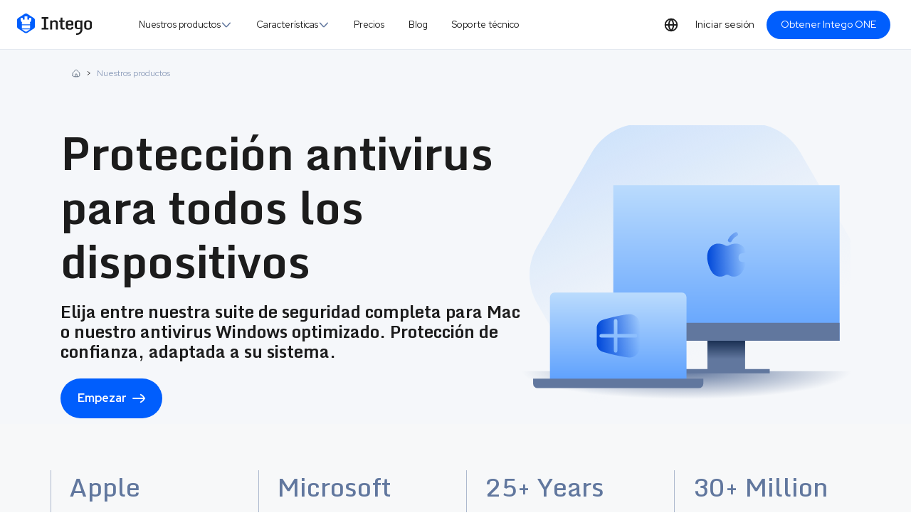

--- FILE ---
content_type: text/html
request_url: https://www.intego.com/es/products
body_size: 39996
content:
<!DOCTYPE html>
<html lang="es">

<head>

    <!-- anti-flicker snippet (recommended)  -->
        <meta charset="utf-8">
    <meta name="viewport" content="width=device-width, initial-scale=1">
    <link rel="preconnect" href="https://fonts.googleapis.com">
<link rel="preconnect" href="https://fonts.gstatic.com" crossorigin="">
<style>.wp-block-button__link{color:#fff;background-color:#32373c;border:none;border-radius:28px;box-shadow:none;display:inline-block;font-size:18px;padding:12px 24px;text-align:center;text-decoration:none;overflow-wrap:break-word}.wp-block-button__link:visited{color:#fff}.wp-block-image{margin-bottom:1em}.wp-block-image img{max-width:100%}.wp-block-image .aligncenter{display:table}.wp-block-image .aligncenter{margin-left:auto;margin-right:auto}.wp-block-spacer{clear:both}.has-text-align-left{text-align:left}.aligncenter{clear:both}.wp-block-image{position:relative}.wp-block-separator{border:none;border-bottom:2px solid #8f98a1;margin-left:auto;margin-right:auto}.wp-block-separator:not(.is-style-wide):not(.is-style-dots){max-width:100px}.gutenberg__content h1,.gutenberg__content h6{margin-bottom:24px}:root{--blue:#007bff;--indigo:#6610f2;--purple:#6f42c1;--pink:#e83e8c;--red:#dc3545;--orange:#fd7e14;--yellow:#ffc107;--green:#28a745;--teal:#20c997;--cyan:#17a2b8;--white:#fff;--gray:#6c757d;--gray-dark:#343a40;--primary:#007bff;--secondary:#6c757d;--success:#28a745;--info:#17a2b8;--warning:#ffc107;--danger:#dc3545;--light:#f8f9fa;--dark:#343a40;--breakpoint-xs:0;--breakpoint-sm:576px;--breakpoint-md:768px;--breakpoint-lg:992px;--breakpoint-xl:1200px;--font-family-sans-serif:-apple-system,BlinkMacSystemFont,"Segoe UI",Roboto,"Helvetica Neue",Arial,"Noto Sans",sans-serif,"Apple Color Emoji","Segoe UI Emoji","Segoe UI Symbol","Noto Color Emoji";--font-family-monospace:SFMono-Regular,Menlo,Monaco,Consolas,"Liberation Mono","Courier New",monospace}.h4,h1,h6{margin-bottom:.5rem;font-weight:500;line-height:1.2}h1{font-size:2.5rem}.h4{font-size:1.5rem}h6{font-size:1rem}hr{margin-top:1rem;margin-bottom:1rem;border:0;border-top:1px solid rgba(0,0,0,.1)}.valid-feedback{display:none;width:100%;margin-top:.25rem;font-size:80%;color:#28a745}.invalid-feedback{display:none;width:100%;margin-top:.25rem;font-size:80%;color:#dc3545}.fade:not(.show){opacity:0}.collapse:not(.show){display:none}.dropdown{position:relative}.dropdown-menu{position:absolute;top:100%;left:0;z-index:1000;display:none;float:left;min-width:10rem;padding:.5rem 0;margin:.125rem 0 0;font-size:1rem;color:#212529;text-align:left;list-style:none;background-color:#fff;background-clip:padding-box;border:1px solid rgba(0,0,0,.15);border-radius:.25rem}.dropdown-menu-left{right:auto;left:0}.dropdown-menu-right{right:0;left:auto}.nav{display:flex;flex-wrap:wrap;padding-left:0;margin-bottom:0;list-style:none}.tab-content>.tab-pane{display:none}.navbar{position:relative;display:flex;flex-wrap:wrap;align-items:center;justify-content:space-between;padding:.5rem 1rem}.navbar-brand{display:inline-block;padding-top:.3125rem;padding-bottom:.3125rem;margin-right:1rem;font-size:1.25rem;line-height:inherit;white-space:nowrap}.navbar-nav{display:flex;flex-direction:column;padding-left:0;margin-bottom:0;list-style:none}.navbar-nav .dropdown-menu{position:static;float:none}.navbar-collapse{flex-basis:100%;flex-grow:1;align-items:center}.navbar-toggler{padding:.25rem .75rem;font-size:1.25rem;line-height:1;background-color:transparent;border:1px solid transparent;border-radius:.25rem}@media (min-width:992px){.navbar-expand-lg{flex-flow:row nowrap;justify-content:flex-start}.navbar-expand-lg .navbar-nav{flex-direction:row}.navbar-expand-lg .navbar-nav .dropdown-menu{position:absolute}.navbar-expand-lg .navbar-collapse{display:flex!important;flex-basis:auto}.navbar-expand-lg .navbar-toggler{display:none}}.breadcrumb{display:flex;flex-wrap:wrap;padding:.75rem 1rem;margin-bottom:1rem;list-style:none;background-color:#e9ecef;border-radius:.25rem}.breadcrumb-item+.breadcrumb-item{padding-left:.5rem}.breadcrumb-item+.breadcrumb-item:before{display:inline-block;padding-right:.5rem;color:#6c757d;content:"/"}.position-relative{position:relative!important}.text-left{text-align:left!important}.text-right{text-align:right!important}.text-center{text-align:center!important}html{box-sizing:border-box;-ms-overflow-style:scrollbar}*,:after,:before{box-sizing:inherit}.container{width:100%;padding-right:15px;padding-left:15px;margin-right:auto;margin-left:auto}.d-none{display:none!important}.d-block{display:block!important}.d-flex{display:flex!important}@media (min-width:576px){.container{max-width:540px}.d-sm-block{display:block!important}}@media (min-width:768px){.container{max-width:720px}.d-md-block{display:block!important}}@media (min-width:992px){.container{max-width:960px}.d-lg-none{display:none!important}}.flex-row{flex-direction:row!important}.flex-row-reverse{flex-direction:row-reverse!important}.mt-0{margin-top:0!important}.mb-0{margin-bottom:0!important}.pb-0{padding-bottom:0!important}.mr-auto{margin-right:auto!important}*,:after,:before{box-sizing:border-box}html{font-family:sans-serif;line-height:1.15;-webkit-text-size-adjust:100%}figure,header,main,nav{display:block}body{margin:0;font-family:-apple-system,BlinkMacSystemFont,Segoe UI,Roboto,Helvetica Neue,Arial,Noto Sans,sans-serif,"Apple Color Emoji","Segoe UI Emoji",Segoe UI Symbol,"Noto Color Emoji";font-size:1rem;font-weight:400;line-height:1.5;color:#212529;text-align:left;background-color:#fff}hr{box-sizing:content-box;height:0;overflow:visible}h1,h6{margin-top:0;margin-bottom:.5rem}p{margin-top:0;margin-bottom:1rem}ol,ul{margin-top:0;margin-bottom:1rem}ul ul{margin-bottom:0}a{color:#007bff;text-decoration:none;background-color:transparent}figure{margin:0 0 1rem}img{vertical-align:middle;border-style:none}svg{overflow:hidden;vertical-align:middle}table{border-collapse:collapse}th{text-align:inherit}button{border-radius:0}button,input{margin:0;font-family:inherit;font-size:inherit;line-height:inherit}button,input{overflow:visible}[type=button],[type=submit],button{-webkit-appearance:button}[type=button]::-moz-focus-inner,[type=submit]::-moz-focus-inner,button::-moz-focus-inner{padding:0;border-style:none}input[type=radio]{box-sizing:border-box;padding:0}::-webkit-file-upload-button{font:inherit;-webkit-appearance:button}body{font-family:Red Hat Display,sans-serif;font-optical-sizing:auto;background-color:#fff}.wp-block-columns .wp-block-column p:last-of-type{margin-bottom:0}nav ul{padding-left:0}nav ul>li{list-style-type:none}footer p,nav ul{margin-bottom:0}.gutenberg__content p{margin-bottom:16px}.gutenberg__content h1,.gutenberg__content h6{margin-bottom:12px}body{font-family:Red Hat Display,sans-serif;color:#1c1c1c}p{line-height:1.75}a{color:inherit}.h4,h1,h6{font-family:Monda,sans-serif;line-height:1.2;font-weight:700!important}#layout-content h1{font-size:64px;line-height:76px}#layout-content .h4{font-size:36px;line-height:44px}@media screen and (max-width:1136px){#layout-content h1{font-size:52px;line-height:64px}#layout-content .h4{font-size:32px}}@media screen and (max-width:760px){#layout-content h1{font-size:48px;line-height:52px}#layout-content .h4{font-size:24px;line-height:28px}}#layout-content h6{font-size:24px;line-height:28px}@media screen and (max-width:1136px){#layout-content h6{font-size:20px}}.px-12px{padding-left:12px!important;padding-right:12px!important}.m-t-0{margin-top:0!important}.m-b-12{margin-bottom:12px!important}.m-b-40{margin-bottom:40px!important}@media (max-width:575.98px){#layout-content .gutenberg__content .container,body .container{max-width:100%}nav.navbar.main-menu #dropdown-lang{left:50%;right:unset;transform:translate(-50%);width:100%;top:40px}}@media (min-width:576px) and (max-width:767.98px){#layout-content .gutenberg__content .container,body .container{max-width:100%}}@media (min-width:768px) and (max-width:991.98px){#layout-content .gutenberg__content .container,body .container{max-width:992px}}@media (min-width:992px) and (max-width:1199.98px){#layout-content .gutenberg__content .container,body .container{max-width:992px}}nav.navbar.main-menu{background-color:#fff;border-bottom:1px solid #e4e9f0!important;z-index:200;padding:0 24px;min-height:70px}@media only screen and (max-width:1100px){nav.navbar.main-menu{min-height:70px;justify-content:flex-start;gap:15px}nav.navbar.main-menu li:nth-child(2){margin-left:auto}}nav.navbar.main-menu .navbar-right ul.navbar-nav{display:flex;width:100%;justify-content:flex-end}nav.navbar.main-menu .navbar-right #header-buy-btn div.wp-block-common-blocks-button a.wp-block-button__link{padding:10px 20px!important;margin-top:3px;margin-bottom:3px}@media (max-width:1101px){nav.navbar.main-menu div.wp-block-common-blocks-button a.wp-block-button__link{line-height:20px}}@media (min-width:992px) and (max-width:1100px){nav.navbar.main-menu #main-navbar-collapse div.wp-block-common-blocks-button a.wp-block-button__link{padding:8px 14px!important}nav.navbar.main-menu.navbar-expand-lg .navbar-collapse{display:none!important}nav.navbar.main-menu.navbar-expand-lg{flex-flow:row nowrap;justify-content:space-between}nav.navbar.main-menu .menu-buttons{display:flex!important}nav.navbar.main-menu .menu-buttons .navbar-toggler{display:block}}nav.navbar.main-menu .navbar-brand .ig-logo{width:auto;height:30px}nav.navbar.main-menu .menu-country{padding:12px}nav.navbar.main-menu .menu-country-desktop .dropdown-menu{display:none;top:100%;right:0}nav.navbar.main-menu #dropdown-lang{background-color:#fff!important;border:1px solid #e4e9f0!important;padding:1.5rem;border-radius:20px;box-shadow:0 0 24px #61779c33}@media (max-width:992px){nav.navbar.main-menu #dropdown-lang{margin-top:17px}}nav.navbar.main-menu #dropdown-lang li{padding:12px 0}nav.navbar.main-menu #dropdown-lang span{font-weight:500}nav.navbar.main-menu #dropdown-lang a{color:#1c1c1c;display:flex;flex-direction:row;align-items:center;justify-content:left}@media only screen and (max-width:1100px){nav.navbar.main-menu #dropdown-lang a{justify-content:center}}nav.navbar.main-menu #main-navbar-collapse .wp-block-common-blocks-button{margin-bottom:0}nav.navbar.main-menu #main-navbar-collapse div.wp-block-common-blocks-button a.wp-block-button__link{height:40px;min-height:unset;font-size:14px;padding:12px!important}nav.navbar.main-menu #header-buy-btn .is-style-main a{background-color:#005efd;color:#fff;padding-left:45px!important}nav.navbar.main-menu #header-buy-btn .is-style-main a.mobile{padding-left:25px!important;margin-bottom:-8px;min-height:52px;font-size:14px;font-weight:700}nav.navbar.main-menu .menu-buttons{display:none;align-items:center}@media only screen and (max-width:1100px){nav.navbar.main-menu .menu-buttons{display:flex}}nav.navbar.main-menu .navbar-toggler.burger-menu-icon{border:none;box-shadow:none;margin-top:4px}nav.navbar.main-menu .header-features-img{width:160px;height:auto}nav.navbar.main-menu .navbar-nav{align-items:center;gap:25px}nav.navbar.main-menu .navbar-nav>li>a{color:#fff;text-decoration:none}nav.navbar.main-menu .navbar-nav .category-links{padding-right:60px}nav.navbar.main-menu .navbar-nav .category-links:last-child{padding-right:0}nav.navbar.main-menu .navbar-nav .category-links ul{padding-left:0;margin-top:10px}nav.navbar.main-menu .navbar-nav .category-links li{color:#fff;list-style-type:none;margin-bottom:8px;line-height:1.2em}nav.navbar.main-menu .navbar-nav .category-links li a{display:flex;flex-direction:row;border-bottom:none;font-size:14px;font-weight:500;text-decoration:none;align-items:center;gap:10px;justify-content:flex-start;min-height:15px}nav.navbar.main-menu .navbar-nav .category-links li a .list-icon-hover{display:none}nav.navbar.main-menu .navbar-nav .category-links li a .list-icon-hover svg{width:20px;height:22px}nav.navbar.main-menu .navbar-nav .category-links li a .list-icon svg{width:24px;height:28px}nav.navbar.main-menu .navbar-nav #header-login-btn a{background:0 0;border:none;box-shadow:none;color:#1c1c1c;padding-top:0;padding-bottom:0}nav.navbar.main-menu .navbar-nav .menu-item .menu-link{padding:12px;gap:5px}nav.navbar.main-menu .navbar-nav .menu-item .menu-link .chevron{color:#61779e}nav.navbar.main-menu .navbar-nav .menu-item a{color:#1c1c1c;display:flex;flex-direction:row;justify-content:center;align-items:center}nav.navbar.main-menu .navbar-nav .menu-item:nth-child(2) .dropdown-menu-content{min-width:552px}nav.navbar.main-menu .navbar-nav .menu-item:nth-child(2) .dropdown-menu-content .category-features a{font-size:14px}nav.navbar.main-menu .navbar-nav .menu-item:nth-child(2) .dropdown-menu-content .category-links{margin-left:32px}nav.navbar.main-menu .navbar-nav .menu-item:nth-child(2) .dropdown-menu-content .category-links li{margin-bottom:0}nav.navbar.main-menu .navbar-nav .menu-item:nth-child(2) .dropdown-menu-content .category-links .list-icon svg{width:20px;height:22px}@media screen and (min-width:1100px){nav.navbar.main-menu .navbar-nav .menu-item{padding:0}nav.navbar.main-menu .navbar-collapse{margin-left:8px}}nav.navbar.main-menu .menu-item .dropdown-menu{background-color:transparent!important;box-shadow:none;padding:0;border:none;left:-65px;margin-top:-5px}nav.navbar.main-menu .menu-item .dropdown-menu-content{padding:32px!important;width:18rem;background-color:#fff!important;border-radius:20px;border:1px solid #e4e9f0;box-shadow:0 0 24px #61779c33}nav.navbar.main-menu .menu-item .dropdown-menu-single-column .dropdown-menu-content{min-width:358px}nav.navbar.main-menu .menu-item .dropdown-menu-single-column .category-features{padding-right:32px;border-right:1px solid #e4e9f0;min-width:206px}nav.navbar.main-menu .menu-item .dropdown-menu-single-column .category-features a{padding:12px 0;margin-bottom:12px;margin-top:12px}nav.navbar.main-menu .menu-item .dropdown-menu-single-column .category-features a span{padding:0 5px;transform:rotate(-90deg)}nav.navbar.main-menu .menu-item .dropdown-menu-single-column .category-links{padding-left:12px}nav.navbar.main-menu .menu-item .dropdown-menu-single-column .category-links ul{margin-top:0}nav.navbar.main-menu .menu-item .dropdown-menu-single-column .category-links li{padding:12px 0;margin-bottom:12px}nav.navbar.main-menu #main-menu-mobile{animation-fill-mode:forwards;animation:.3s slide-in;display:none;box-shadow:0 3px 6px #00000054}nav.navbar.main-menu #main-menu-mobile .navbar-nav>li{width:100%;line-height:1.3}nav.navbar.main-menu #main-menu-mobile .navbar-nav>li>a{display:block;padding:10px 15px;border-bottom:1px solid rgba(255,255,255,.1);font-size:14px}@media screen and (max-width:1340px){nav.navbar.main-menu .navbar-nav>li>a{margin:0 5px;padding:10px 5px;font-size:13px}nav.navbar.main-menu #main-menu-mobile .navbar-nav>li>a{margin:0 5px;padding:10px 5px;font-size:13px}}@media screen and (min-width:1101px){nav.navbar.main-menu #main-menu-mobile{display:none!important}}@media screen and (max-width:1100px){nav.navbar.main-menu #main-menu-mobile{background-color:#fff!important;position:absolute;box-sizing:border-box;width:100%;margin-top:10px;border-radius:25px;right:0;top:55px;overflow:auto}nav.navbar.main-menu #main-menu-mobile .navbar-mobile-content{box-sizing:border-box;padding:0 16px;text-align:left}nav.navbar.main-menu #main-menu-mobile .navbar-mobile-content .navbar-nav{padding:0;margin-top:20px;margin-right:auto;margin-left:auto}nav.navbar.main-menu #main-menu-mobile .navbar-mobile-content .navbar-nav .navbar-mobile-submenu ul{border-top:2px solid #005efd;border-bottom:2px solid #e4e9f0;display:flex;-moz-column-gap:50px;column-gap:50px}nav.navbar.main-menu #main-menu-mobile .navbar-mobile-content .navbar-nav .navbar-mobile-submenu ul .features-items{margin-top:auto;margin-bottom:auto}nav.navbar.main-menu #main-menu-mobile .navbar-mobile-content .navbar-nav .navbar-mobile-submenu ul .features-items li{display:flex;flex-direction:column;row-gap:15px}nav.navbar.main-menu #main-menu-mobile .navbar-mobile-content .navbar-nav .navbar-mobile-submenu ul .features-items li img{width:255px}nav.navbar.main-menu #main-menu-mobile .navbar-mobile-content .navbar-nav .navbar-mobile-submenu ul .features-items li a{margin:auto}nav.navbar.main-menu #main-menu-mobile .navbar-mobile-content .navbar-nav .navbar-mobile-submenu ul .features-items li a svg{transform:rotate(-90deg)}nav.navbar.main-menu #main-menu-mobile .navbar-mobile-content .navbar-nav .navbar-mobile-submenu ul li{padding-top:20px;padding-bottom:20px;padding-left:15px}nav.navbar.main-menu #main-menu-mobile .navbar-mobile-content .navbar-nav .navbar-mobile-submenu ul li a{justify-content:flex-start;gap:15px;font-size:14px;font-weight:500;color:#1c1c1c}nav.navbar.main-menu #main-menu-mobile .navbar-mobile-content .navbar-nav .navbar-mobile-submenu ul li a .list-icon svg{width:28px;height:28px}nav.navbar.main-menu #main-menu-mobile .navbar-mobile-content .menu-item{width:100%;border-bottom:none!important}nav.navbar.main-menu #main-menu-mobile .navbar-mobile-content .menu-item .menu-chevron{margin-left:auto;padding:5px 15px}nav.navbar.main-menu #main-menu-mobile .navbar-mobile-content .menu-link{margin:0!important;display:flex;justify-content:flex-start;box-sizing:border-box;padding:12px!important;font-size:16px!important;line-height:20px!important;border-bottom:none;font-weight:700!important;align-items:center;white-space:unset}nav.navbar.main-menu #main-menu-mobile .navbar-mobile-content .new-menu{width:100%;padding-bottom:20px;padding-top:20px;display:flex;flex-direction:row}nav.navbar.main-menu #main-menu-mobile .navbar-mobile-content .new-menu li{max-width:350px;min-width:150px}nav.navbar.main-menu #main-menu-mobile .navbar-mobile-content .new-menu li:nth-child(2) a{border:2px solid #005efd}nav.navbar.main-menu #main-menu-mobile .navbar-nav #header-buy-btn .wp-block-common-blocks-button,nav.navbar.main-menu #main-menu-mobile .navbar-nav #header-login-btn .wp-block-common-blocks-button{display:block;margin-left:auto;margin-right:auto;max-width:87%;margin-bottom:0}nav.navbar.main-menu #main-menu-mobile .navbar-nav #header-buy-btn a,nav.navbar.main-menu #main-menu-mobile .navbar-nav #header-login-btn a{font-size:14px;padding:9px 10px!important;min-height:unset}nav.navbar.main-menu #main-menu-mobile .navbar-nav #header-buy-btn a{display:inline-block;width:100%}}nav.navbar.main-menu .wp-block-common-blocks-buttons .wp-block-common-blocks-button{margin-top:0}@media screen and (min-width:760px){nav.navbar.main-menu .ig-logo{display:block!important}}@media screen and (max-width:760px){#layout-content h6{font-size:20px;line-height:24px}nav.navbar.main-menu .ig-logo-mobile{display:block!important}}nav.navbar.main-menu .nav-item-logo{margin-top:5px;list-style-type:none;padding-right:24px}@media screen and (min-width:1100px){nav.navbar.main-menu .nav-item-logo:after{position:absolute;right:0;top:0;height:100%;content:"";background-color:#bfc3ce}}footer.main-footer .subscribe-form .mobile-button{width:100%;display:flex;justify-content:center;background-color:#06f;color:#fff;font-weight:700;border:none;border-radius:100px;padding:16px 0;font-size:1rem;align-items:center}@media (min-width:1200px){.container{max-width:1140px}#layout-content .gutenberg__content .container,body .container{max-width:1140px}footer.main-footer .subscribe-form .mobile-button{width:auto;display:none}}@media (min-width:768px) and (max-width:1200px){footer.main-footer .subscribe-form .mobile-button{width:auto;display:none}}footer.main-footer .footer-section .footer-links.mobile{display:none}@media (max-width:767px){footer.main-footer .footer-section .footer-links.mobile{display:flex;flex-direction:column}.pricing-container-block .pricing-block .pricing-card.card p:last-of-type{margin-bottom:0}}footer.main-footer .footer-section .footer-links.mobile .category-pack{border-bottom:1px solid #e4e9f0}footer.main-footer .footer-section .footer-links.mobile .category-title{display:flex;align-items:center;justify-content:space-between;padding:18px 0;margin:0;font-size:16px;font-weight:700;line-height:24px;color:#1c1c1c}footer.main-footer .footer-section .footer-links.mobile .category-title span{flex:1}footer.main-footer .footer-section .footer-links.mobile .category-title svg{width:16px;height:16px;color:#61779e;margin-left:10px}footer.main-footer .footer-section .footer-links.mobile .category-links{max-height:0;overflow:hidden}footer.main-footer .footer-section .footer-links.mobile .category-links .category-link{display:block;font-size:16px;line-height:24px;margin-bottom:14px;color:inherit;text-decoration:none}footer.main-footer .footer-section .footer-links.mobile .category-links .category-link:last-of-type{margin-bottom:0}.logos-block:not(.block-editor-block-list__block){display:flex;justify-content:center;flex-wrap:wrap}.logos-block:not(.block-editor-block-list__block).logo-col-5>*{flex-basis:20%}.logos-block:not(.block-editor-block-list__block).is-vertically-aligned-center{align-items:center}#layout-content h1{margin-bottom:20px}.custom-container{padding:1px}.custom-container>*{max-width:1140px;margin-right:auto;margin-left:auto}header nav{min-height:20px}.wp-block-image{margin-bottom:0}.wp-block-image figure{margin-bottom:0}@media (max-width:1199.98px){nav.navbar.main-menu .navbar-nav{gap:20px}.custom-container>div{padding-left:15px;padding-right:15px}}.wp-block-common-blocks-button{position:relative}.wp-block-common-blocks-buttons .wp-block-common-blocks-button{display:inline-block;margin-right:8px;margin-bottom:8px}.lottie-animation-block .lottie_inner-wrapper{margin-left:auto;margin-right:auto}.lottie-animation-block .lottie_inner-wrapper.animation-center>lottie-player{margin-left:auto;margin-right:auto}.lottie-animation-block lottie-player{display:block;max-width:100%}.pricing-card p{color:unset}.custom-container{background-repeat:no-repeat}.benefit-controls .nav-link .inner-text{display:none}@media screen and (max-width:768px){.benefit-section-content .wp-block-common-blocks-buttons{text-align:left}.benefit-section-content div.wp-block-common-blocks-button{width:unset}}.breacrumbs{margin-top:16px;margin-bottom:60px}.breacrumbs ol.breadcrumb.breadcrumb-links{margin:0;color:#6a7788}.button a.wp-block-button__link{font-size:16px;font-weight:700;line-height:1.3}.button a.wp-block-button__link .btn-icon-holder{display:flex;align-items:center;margin-left:8px}.button a.wp-block-button__link .btn-icon-holder svg{max-width:18px}div.wp-block-common-blocks-button{margin-top:12px}@media (max-width:499.98px){.wp-block-common-blocks-buttons{text-align:center}div.wp-block-common-blocks-button{width:100%;max-width:345px}}div.wp-block-common-blocks-button a.wp-block-button__link{position:relative;display:flex;align-items:center;justify-content:center;min-height:56px;padding:8px 24px!important;border-radius:60px;white-space:normal;text-decoration:none!important}div.wp-block-common-blocks-button.is-style-main>a.wp-block-button__link{background:#005efd;color:#fff}div.wp-block-common-blocks-button.is-style-link>a.wp-block-button__link{background:0 0;border-radius:4px;color:#1c1c1c;box-shadow:none;min-height:32px;padding-left:0!important}div.wp-block-common-blocks-button.is-style-link>a.wp-block-button__link:after{content:"";position:absolute;top:50%;transform:translateY(-50%);font-size:1.2rem;font-weight:700;color:inherit;content:url(https://prod-assets-cms.intego.com/img/frontend/ig/icons/chevron-arrow.svg);right:.5rem}@media (min-width:768px) and (max-width:993px){.pricing-container-block .pricing-block .pricing-card.card p{font-size:13px!important}.pricing-container-block .pricing-block .pricing-card.card p:first-of-type{font-size:14px!important}.pricing-container-block .pricing-block .pricing-card.card p:last-of-type{font-size:11px!important}}.pricing-section-block .duration-selector input[type=radio]{display:none}.pricing-card.card .pricing-features-list-block.expanded-list .pricing-features-list{display:none}.pricing-card.card .pricing-features-list p{font-size:14px;line-height:24px;margin-bottom:0;padding-top:8px;padding-bottom:8px;position:relative;display:flex}.pricing-card.card .pricing-features-list p:before{content:url(https://prod-assets-cms.intego.com/img/frontend/ig/icons/checkmark.svg);width:16px;height:16px;display:block;padding-top:4px}.pricing-card.card .pricing-device-select-block .custom-select .options{display:none;position:absolute;top:100%;left:-1px;right:-1px;background:#fff;border:1px solid #98cafe;border-top:none;z-index:10;border-radius:0 0 20px 18px;overflow:hidden}.pricing-card.card .pricing-device-select-block .custom-select .option{padding:6px 6px 6px 20px}.pricing-container-block.macos .pricing-block .renewal-price{font-size:14px;line-height:24px;margin-bottom:32px}@media screen and (max-width:767.9px){.pricing-card.card .pricing-features-list p{font-size:12px;line-height:20px}.pricing-container-block.macos .pricing-block .renewal-price{margin-bottom:24px;font-size:12px;line-height:20px}}.pricing-container-block.macos .pricing-block .one-year-renewal-string,.pricing-container-block.macos .pricing-block .two-years-renewal-string{display:none}.hero-section{background-color:#f5f7fa;padding-bottom:20px}.hero-section .breadcrumb{background-color:transparent;padding-top:24px;padding-bottom:0;padding-left:0}.hero-section .breacrumbs{margin-top:0;margin-bottom:0}@media (max-width:767.98px){.breacrumbs{display:none}div.wp-block-common-blocks-button a.wp-block-button__link{min-height:48px;font-size:16px}.hero-section .breacrumbs{display:inline-block}}.hero-section .breacrumbs ol.breadcrumb.breadcrumb-links li.breadcrumb-item:last-of-type a{color:#8e9ebb}.hero-section .breadcrumb-item:not(:first-of-type):before{color:#1c1c1c;content:">"}.hero-section .breadcrumb-item{display:flex;align-items:center}.hero-section .hero-content-wrapper{padding-top:64px}@media (max-width:767.98px){.hero-section .hero-content-wrapper{padding-top:48px}}.hero-section.hero-7-5 .hero-content-wrapper{display:flex;justify-content:space-between}@media screen and (max-width:960px){.hero-section.hero-7-5 .hero-content-wrapper{display:flex;flex-direction:column}.stats-table{padding-left:0!important;padding-right:0!important}}@media (min-width:767.9px) and (max-width:990px){.hero-section.hero-7-5 .hero-col-content{flex:0 0 100%;max-width:100%;text-align:center}.hero-section.hero-7-5 .hero-col-content h1{text-align:center}.hero-section.hero-7-5 .hero-col-content>:not(h1){max-width:534px;margin-left:auto;margin-right:auto}}@media screen and (min-width:990px){.hero-section.hero-7-5 .hero-col-content{flex:0 0 66.6666666667%;max-width:66.6666666667%}}@media screen and (min-width:1028px){.hero-section.hero-7-5 .hero-col-content{flex:0 0 58.3333333333%;max-width:58.3333333333%}}@media (min-width:767.9px) and (max-width:960px){.hero-section.hero-7-5 .col-media{flex:0 0 100%;max-width:100%;margin-left:auto;margin-right:auto}}@media screen and (min-width:960px){.hero-section.hero-7-5 .col-media{flex:0 0 33.3333333333%;max-width:33.3333333333%}}@media screen and (min-width:1028px){.hero-section.hero-7-5 .col-media{flex:0 0 41.6666666667%;max-width:41.6666666667%}}.wp-block-separator{width:100%;max-width:unset;height:1px;margin:24px 0;border:none;background:#e4e9f0}.wp-block-separator:not(.is-style-wide):not(.is-style-dots){max-width:unset}@media (max-width:780px){table{overflow-x:auto;max-width:100%;width:100%;white-space:nowrap}tbody{display:block}tbody td{width:100%}}.reviews-section .carousel-pagination{display:flex;justify-content:center;align-items:center;width:100%;gap:8px;margin-top:12px;flex-direction:row}@media (min-width:768px) and (max-width:1199.98px){.reviews-section .carousel-pagination{display:none}}@media (min-width:1200px){.reviews-section .carousel-pagination{display:none}}.reviews-section .carousel-dot{width:8px;height:8px;border-radius:999px;background:#d6d9de;border:none;padding:0}.reviews-section .carousel-dot.active{background:#005efd;box-shadow:0 0 0 4px #007aff14}.stats-table table{margin:auto;width:100%}.stats-table span.h4{font-weight:500!important;padding-bottom:16px;font-size:36px!important}.stats-table th{font-weight:400;font-size:20px;line-height:28px}.stats-table .h4{display:flex;align-items:center}.stats-table tbody{grid-template-columns:repeat(2,1fr);display:grid;gap:24px}@media screen and (min-width:780px){.stats-table tbody{gap:30px;--gap-row:0;display:grid;grid-template-columns:repeat(4,1fr)}}.stats-table tr{display:flex;flex-direction:column;gap:revert;justify-content:revert;text-align:center}.stats-table tr span{color:#61779e}@media screen and (min-width:781px){.stats-table tr{border-left:1px solid #adb9ce;padding-left:24px;text-align:left}}.logos-block .logos-description{color:#61779e;font-weight:700}.logos-block .logos-description.large{font-size:24px;line-height:28px}.logos-block.logo-col-5.has-description .logos-col-block,.logos-block.logo-col-5.has-description .logos-description{flex-basis:unset}.logos-block.logo-col-5{justify-content:space-between}.logos-block.logo-col-5 .large.logos-description{margin-bottom:0}@media screen and (max-width:780px){.stats-table span.h4{font-size:24px!important;line-height:28px!important}.stats-table th{font-size:14px;line-height:24px}.stats-table .h4{text-align:center;margin:auto;display:inline-flex;padding-bottom:0!important}.logos-block{justify-content:flex-start;align-items:center;gap:24px}.logos-block.logo-col-5.has-description .logos-description{flex-basis:100%;text-align:center}.logos-block.logo-col-5.has-description .logos-col-block{flex-basis:unset;flex-grow:1}}.logos-col-block{display:flex;flex-direction:column}.logos-col-block figure img{max-height:62px}.wp-block-spacer.is-style-default{height:64px!important}@media (max-width:765px){.wp-block-spacer.is-style-default{height:40px!important}}.wp-block-image img{max-width:100%;height:auto}.breacrumbs .breadcrumb.breadcrumb-links{padding-left:16px;font-size:12px;color:#6a7788}@media (max-width:767.98px){.breacrumbs .breadcrumb.breadcrumb-links{padding-left:0}}.breacrumbs .breadcrumb.breadcrumb-links a{color:inherit;text-decoration:none}.wp-block-common-blocks-buttons .wp-block-common-blocks-button{margin-right:5px}.gutenberg__content>.custom-container{padding-top:64px;padding-bottom:64px}@media screen and (max-width:765px){.money-back-guarantee-block.has-mobile-image .mobile-bg-image{position:absolute;top:0;left:0;width:100%;height:100%;-o-object-fit:cover;object-fit:cover;display:inline-block!important}.gutenberg__content>.custom-container{padding-top:48px;padding-bottom:48px}}.flags{width:28px;height:20px;display:inline-block;background:url(https://prod-assets-cms.intego.com/img/frontend/ig/country-flags/flags.png) no-repeat}.flags.flag-de{background-position:-90px -10px}.flags.flag-fr{background-position:-10px -10px}.flags.flag-ja{background-position:-50px -50px}.flags.flag-en{background-position:-10px -50px}*,:after,:before{box-sizing:border-box;border-width:0;border-style:solid;border-color:#e5e7eb}:after,:before{--tw-content:""}:host,html{line-height:1.5;-webkit-text-size-adjust:100%;-moz-tab-size:4;-o-tab-size:4;tab-size:4;font-family:ui-sans-serif,system-ui,sans-serif,"Apple Color Emoji","Segoe UI Emoji",Segoe UI Symbol,"Noto Color Emoji";font-feature-settings:normal;font-variation-settings:normal}body{margin:0;line-height:inherit}hr{height:0;color:inherit;border-top-width:1px}h1,h6{font-size:inherit;font-weight:inherit}a{color:inherit;text-decoration:inherit}table{text-indent:0;border-color:inherit;border-collapse:collapse}button,input{font-family:inherit;font-feature-settings:inherit;font-variation-settings:inherit;font-size:100%;font-weight:inherit;line-height:inherit;letter-spacing:inherit;color:inherit;margin:0;padding:0}button{text-transform:none}button{-webkit-appearance:button;background-color:transparent;background-image:none}:-moz-focusring{outline:auto}:-moz-ui-invalid{box-shadow:none}::-webkit-inner-spin-button,::-webkit-outer-spin-button{height:auto}::-webkit-search-decoration{-webkit-appearance:none}::-webkit-file-upload-button{-webkit-appearance:button;font:inherit}figure,h1,h6,hr,p{margin:0}ol,ul{list-style:none;margin:0;padding:0}input::-moz-placeholder{opacity:1;color:#9ca3af}img,svg{display:block;vertical-align:middle}img{max-width:100%;height:auto}*,:after,:before{--tw-border-spacing-x:0;--tw-border-spacing-y:0;--tw-translate-x:0;--tw-translate-y:0;--tw-rotate:0;--tw-skew-x:0;--tw-skew-y:0;--tw-scale-x:1;--tw-scale-y:1;--tw-pan-x: ;--tw-pan-y: ;--tw-pinch-zoom: ;--tw-scroll-snap-strictness:proximity;--tw-gradient-from-position: ;--tw-gradient-via-position: ;--tw-gradient-to-position: ;--tw-ordinal: ;--tw-slashed-zero: ;--tw-numeric-figure: ;--tw-numeric-spacing: ;--tw-numeric-fraction: ;--tw-ring-inset: ;--tw-ring-offset-width:0px;--tw-ring-offset-color:#fff;--tw-ring-color:rgb(59 130 246 / .5);--tw-ring-offset-shadow:0 0 #0000;--tw-ring-shadow:0 0 #0000;--tw-shadow:0 0 #0000;--tw-shadow-colored:0 0 #0000;--tw-blur: ;--tw-brightness: ;--tw-contrast: ;--tw-grayscale: ;--tw-hue-rotate: ;--tw-invert: ;--tw-saturate: ;--tw-sepia: ;--tw-drop-shadow: ;--tw-backdrop-blur: ;--tw-backdrop-brightness: ;--tw-backdrop-contrast: ;--tw-backdrop-grayscale: ;--tw-backdrop-hue-rotate: ;--tw-backdrop-invert: ;--tw-backdrop-opacity: ;--tw-backdrop-saturate: ;--tw-backdrop-sepia: ;--tw-contain-size: ;--tw-contain-layout: ;--tw-contain-paint: ;--tw-contain-style: }::backdrop{--tw-border-spacing-x:0;--tw-border-spacing-y:0;--tw-translate-x:0;--tw-translate-y:0;--tw-rotate:0;--tw-skew-x:0;--tw-skew-y:0;--tw-scale-x:1;--tw-scale-y:1;--tw-pan-x: ;--tw-pan-y: ;--tw-pinch-zoom: ;--tw-scroll-snap-strictness:proximity;--tw-gradient-from-position: ;--tw-gradient-via-position: ;--tw-gradient-to-position: ;--tw-ordinal: ;--tw-slashed-zero: ;--tw-numeric-figure: ;--tw-numeric-spacing: ;--tw-numeric-fraction: ;--tw-ring-inset: ;--tw-ring-offset-width:0px;--tw-ring-offset-color:#fff;--tw-ring-color:rgb(59 130 246 / .5);--tw-ring-offset-shadow:0 0 #0000;--tw-ring-shadow:0 0 #0000;--tw-shadow:0 0 #0000;--tw-shadow-colored:0 0 #0000;--tw-blur: ;--tw-brightness: ;--tw-contrast: ;--tw-grayscale: ;--tw-hue-rotate: ;--tw-invert: ;--tw-saturate: ;--tw-sepia: ;--tw-drop-shadow: ;--tw-backdrop-blur: ;--tw-backdrop-brightness: ;--tw-backdrop-contrast: ;--tw-backdrop-grayscale: ;--tw-backdrop-hue-rotate: ;--tw-backdrop-invert: ;--tw-backdrop-opacity: ;--tw-backdrop-saturate: ;--tw-backdrop-sepia: ;--tw-contain-size: ;--tw-contain-layout: ;--tw-contain-paint: ;--tw-contain-style: }</style><link href="https://fonts.googleapis.com/css2?family=Red+Hat+Display:ital,wght@0,300..900;1,300..900&amp;display=swap" rel="stylesheet" media="print" onload="this.media='all'">
<link href="https://fonts.googleapis.com/css2?family=Monda:wght@400..700&amp;family=Red+Hat+Display:ital,wght@0,300..900;1,300..900&amp;display=swap" rel="stylesheet" media="print" onload="this.media='all'">

    <title>Los mejores productos antivirus y de seguridad para Mac y Windows | Intego</title>
            <link href="https://prod-assets-cms.intego.com/dist/css/ig/app.css?v=200142" rel="stylesheet" media="print" onload="this.media='all'">
    
            <meta name="description" content="Descubra la suite de protección completa de Intego para Mac y su potente antivirus Windows.">
    
                <meta property="og:description" content="Descubra la suite de protección completa de Intego para Mac y su potente antivirus Windows.">
                <meta property="og:image" content="https://prod-assets-cms.intego.com/photos/ig/intego-products/main/Intego-Hero-desktop.svg">
                <meta property="og:title" content="Los mejores productos antivirus y de seguridad para Mac y Windows | Intego">
        <!-- meta start -->
            
        <link rel="canonical" href="https://www.intego.com/es/products">
    
    <!-- meta end -->
            <link rel="alternate" hreflang="en" href="https://www.intego.com/products">
        <link rel="alternate" hreflang="x-default" href="https://www.intego.com/products">
        
            <link rel="alternate" hreflang="de" href="https://www.intego.com/de/products">
        
            <link rel="alternate" hreflang="es" href="https://www.intego.com/es/products">
        
            <link rel="alternate" hreflang="fr" href="https://www.intego.com/fr/products">
        
            <link rel="alternate" hreflang="ja" href="https://www.intego.com/ja/products">
            
    
            <style>
            /* start discount style */

.wp-block-ig-blocks-pricing-card h5 {
  display: flex;
  justify-content: space-between;
  align-items: center;
}

.wp-block-ig-blocks-pricing-card h5 strong {
  font-size: 14px;
  background: #F5F7FA;
  color: #005EFD !important;
  padding: 4px 16px;
  border-radius: 20px;
  margin-left: 0; 
}

/* end discount style */

.lottie-player{
  width: unset!important;
  height: unset!important;
}
.lottie_inner-wrapper{
  border-radius: 20px;
  overflow: hidden;
}

@media screen and (max-width: 767.8px){
  .pricing-section-block{
  	padding-left: 0px !important;
    padding-right: 0px !important;
  }
.pricing-section-block .duration-selector{
	width: 100%;
      padding-left: 15px;
  padding-right: 15px;
}
  .pricing-section-block .pricing-tabs{
  width: 100%;
    margin-bottom:0px;
  }
  .pricing-section-block .pricing-tabs .pricing-tab{
  	width: 33.33%;
    text-align: center;
  }
  .bg-mobile-ternary{
  	background-color: white !important;
  }
  .pricing-container-block.macos{
  	background-color: #F3F7FF;
    padding-top: 32px;
  }
   .pricing-card{
        padding-left: 16px !important;
    padding-right: 16px !important;
  } 
  .pricing-block:last-of-type .pricing-card{
  	margin-right: 16px;
  }
   .pricing-block:first-of-type .pricing-card{
  	margin-left: 16px;
  }
 
  .pricing-details,  .pricing-features-list p{
  	font-size: 12px !important;
    line-height 20px !important;
  }
  .pricing-container-block.macos .pricing-block .button .wp-block-button__link, .smallprint{
  	font-size: 12px !important;
    line-height 20px !important;
    padding-top: 8px !important;
    padding-bottom: 8px !important;
  }
  
  .pricing-details{
  	min-height: unset;
  }
  
}
@media screen and (max-width: 980px){
  #layout-content .pricing-container-block.macos .pricing-block .pricing-details, #layout-content .pricing-features-list p, #layout-content .pricing-container-block .renewal-price{
  	font-size: 12px !important;
    line-height 20px !important;
  }
  #layout-content .pricing-container-block.macos .pricing-block .button .wp-block-button__link, #layout-content .smallprint{
  	font-size: 12px !important;
    line-height 20px !important;
    padding-top: 8px !important;
    padding-bottom: 8px !important;
  }
  #layout-content .pricing-container-block.macos .pricing-features-list-block-top p{
    font-size: 14px !important;
     line-height 24px !important;
  }
  .pricing-details{
  	min-height: unset;
  }

}
 .pricing-features-list p::before{
  	padding-top:4px;
  }
.pricing-card.card .pricing-features-list p:before{
	margin-right: 8px;
}
@media screen and (min-width: 767.9px){
  .pricing-card.card .pricing-features-list-block{
  	padding: 16px;
  
  }
}
.pricing-features-list-block{
  border: none !important;
}
            
            
        </style>
        
    
    
    

        

        
        <!--  Favicons -->
<link rel="apple-touch-icon" sizes="180x180" href="https://prod-assets-cms.intego.com/img/frontend/ig/favicon/apple-touch-icon.png?v=200142">
<link rel="icon" type="image/svg" href="https://prod-assets-cms.intego.com/img/frontend/ig/favicon/favicon.svg?v=200142" sizes="32x32">
<link rel="manifest" href="https://prod-assets-cms.intego.com/img/frontend/ig/favicon/site.webmanifest?v=200142">

<meta name="publisher" content="Intego">
<meta name="charset" content="UTF-8">
<meta http-equiv="Content-Type" content="text/html; charset=UTF-8">


<meta http-equiv="Content-Language" content="es-ES">

  

</head>
<body  class="lang-es ">

<nav class="main-menu navbar navbar-expand-lg theme-">

  
  <li class="nav-item nav-item-logo">
      <a class="navbar-brand" href="/es/one">
           <img class="ig-logo d-none" src="https://prod-assets-cms.intego.com/img/frontend/ig/navigation/icons/intego-logo.svg?v=200142" alt="Intego One" width="153.266" height="35" />
           <img class="ig-logo-mobile d-none" src="https://prod-assets-cms.intego.com/img/frontend/ig/navigation/icons/intego-logo-mobile.svg?v=200142" alt="Intego One" width="30" height="30" />

      </a>
  </li>
  <li class='country-selection d-block d-lg-none' >
    <ul class='nav'>
      <li class="menu-item menu-country pull-left">

        
        <a href="/es/products" class=" menu-link menu-country-sel" data-toggle="dropdown" aria-haspopup="true" aria-expanded="false" tabindex="0"><svg width="20" height="20" viewBox="0 0 20 20" fill="none" xmlns="http://www.w3.org/2000/svg">
<path d="M1.66667 10.0013H18.3333M1.66667 10.0013C1.66667 14.6037 5.39763 18.3346 10 18.3346M1.66667 10.0013C1.66667 5.39893 5.39763 1.66797 10 1.66797M18.3333 10.0013C18.3333 14.6037 14.6024 18.3346 10 18.3346M18.3333 10.0013C18.3333 5.39893 14.6024 1.66797 10 1.66797M10 1.66797C12.0844 3.94993 13.269 6.91133 13.3333 10.0013C13.269 13.0913 12.0844 16.0527 10 18.3346M10 1.66797C7.9156 3.94993 6.73104 6.91133 6.66667 10.0013C6.73104 13.0913 7.9156 16.0527 10 18.3346" stroke="currentColor" stroke-width="1.875" stroke-linecap="round" stroke-linejoin="round"/>
</svg>
</a>
                  <ul class="dropdown-menu dropdown-menu-right" id="dropdown-lang">
                                              <li>
                    <a href="/products">
                        <span class="flags flag-en">
                        </span>
                        <span> English</span>
                    </a>
                </li>
                                                            <li>
                    <a href="/de/products">
                        <span class="flags flag-de">
                        </span>
                        <span> Deutsch</span>
                    </a>
                </li>
                                                            <li>
                    <a href="/fr/products">
                        <span class="flags flag-fr">
                        </span>
                        <span> Français</span>
                    </a>
                </li>
                                                            <li>
                    <a href="/ja/products">
                        <span class="flags flag-ja">
                        </span>
                        <span> 日本語</span>
                    </a>
                </li>
                                    </ul>
              </li>
    </ul>
  </li>
      <li
      id="header-buy-btn"
      class="menu-item wp-block-common-blocks-buttons
        
        d-none d-sm-block d-md-block d-lg-none"
      title=""
    >
      <div class="wp-block-common-blocks-button is-style-main mobile">
        <a
          href="/es/buynow-beta"
          class="wp-block-button__link mobile"
                      
                    data-cp="products_header_navigation_button_order"
          data-campaign=""
        >
          Obtener Intego ONE
        </a>
      </div>
    </li>
  

  <div class='menu-buttons'>

      
      <button class="navbar-toggler burger-menu-icon  px-12px" type="button" aria-label="Toggle navigation">
          <svg xmlns="http://www.w3.org/2000/svg" width="26" height="26" viewBox="0 0 26 26"><path d="M0,0H24V24H0Z" fill="none"/><path d="M3,18H21V16H3Zm0-5H21V11H3ZM3,6V8H21V6Z" fill="currentColor"/></svg>
      </button>


        <button type="button" class="btn-menu-icon btn-close d-none"
                style="
                background-color: transparent;
                border: none;
                transition: opacity 0.3s;
                padding: 12px;
                margin-right: 10px;
                ">
          <img src="https://prod-assets-cms.intego.com/img/frontend/ig/navigation/icons/btn-close.svg?v=200142" alt="Close" />
        </button>


  </div>


  
  <div class="collapse navbar-collapse">

      <ul class="navbar-nav mr-auto">

                        <li class="menu-item dropdown menu-item-columns  "
                                    id=""
              >
                  <a
                      class="menu-link"
                      href="/es/products"
                      role="button"
                                            
                                                                  data-toggle="dropdown"
                      aria-haspopup="true"
                      aria-expanded="false"
                                            tabindex="0"

                  >
                      Nuestros productos
                                                <span class="chevron">
                              <svg width="16" height="16" viewBox="0 0 16 16" fill="none" xmlns="http://www.w3.org/2000/svg">
                      <path d="M2.66663 5.3335L7.16669 10.2008L7.94508 10.6668L8.72342 10.2008L13.2235 5.3335" stroke="currentColor" stroke-width="1.5" stroke-linecap="round" stroke-linejoin="round"/>
                      </svg>

                          </span>
                                        </a>


                                              <ul class="dropdown-menu dropdown-menu-left dropdown-menu-single-column">
                      <div class='dropdown-menu-content '>
                          <div class='dropdown-menu-categories'>
                              <div class='container-custom'>
                                  <div class='d-flex flex-row apps-categories'>

                                                                                <div class='cell category-links'>
                                              <ul>
                                                                                                        <li class=""
                                                          id="mac"
                                                                                                                >
                                                          <a href="/es/products/intego-one-mac"
                                                                                                                                
                                                                                                                        >
                                                                                                                        <span class="list-icon">
                                                             <svg width="28" height="32" viewBox="0 0 28 32" fill="none" xmlns="http://www.w3.org/2000/svg">
<path d="M14.8564 0.0942383C14.3626 -0.0139219 13.854 -0.027842 13.3564 0.0532227C13.2852 0.064827 13.2142 0.0787576 13.1436 0.0942383C13.064 0.111671 12.9849 0.132276 12.9053 0.156738C12.6656 0.230363 12.4199 0.33674 12.1348 0.483887C11.9449 0.581842 11.7379 0.698467 11.5029 0.834473C11.2679 0.970564 11.0052 1.12664 10.7051 1.30518L3.29492 6.35596C2.99473 6.53453 2.73195 6.69079 2.5 6.83252C1.92087 7.18652 1.53299 7.45009 1.23047 7.74463C1.16982 7.80369 1.11228 7.86373 1.05762 7.92627C1.03585 7.95118 1.01628 7.97801 0.995117 8.00342C0.948971 8.0588 0.903587 8.11472 0.860352 8.17236C0.747583 8.32275 0.643801 8.47983 0.551758 8.64404C0.475454 8.78012 0.406979 8.92079 0.345703 9.06494C0.291664 9.19215 0.242985 9.32202 0.201172 9.45459C-0.000396729 10.0938 0 10.8087 0 12.2368V20.27C0.000179291 20.3417 0.00255203 20.4113 0.00292969 20.479C0.00375175 20.6279 0.00447464 20.7675 0.00683594 20.8989C0.0101528 21.0826 0.015255 21.2504 0.0234375 21.4058C0.0254784 21.4446 0.02882 21.4826 0.03125 21.52C0.0338688 21.5602 0.0359516 21.5996 0.0390625 21.6382C0.0443974 21.7045 0.0506649 21.7685 0.0576172 21.8306C0.0625801 21.8748 0.0683403 21.918 0.0742188 21.9604C0.0793037 21.9972 0.0840187 22.0333 0.0898438 22.0688C0.098381 22.1209 0.108883 22.1714 0.119141 22.2212C0.126524 22.2571 0.133255 22.2927 0.141602 22.3276C0.159502 22.4026 0.178423 22.4762 0.201172 22.5483L0.236328 22.6538C0.241085 22.6676 0.247059 22.681 0.251953 22.6948C0.266869 22.7368 0.28265 22.7784 0.298828 22.8198C0.306858 22.8404 0.314905 22.8609 0.323242 22.8813C0.341017 22.9249 0.35877 22.9684 0.37793 23.0112C0.38851 23.0349 0.400135 23.0581 0.411133 23.0815C0.459623 23.185 0.511929 23.2863 0.568359 23.3853C0.583105 23.4111 0.598005 23.4369 0.613281 23.4624C0.636021 23.5004 0.658718 23.5384 0.682617 23.5757C0.73554 23.6582 0.792097 23.7382 0.850586 23.8169C0.916656 23.9057 0.984701 23.9932 1.05762 24.0767L1.1416 24.1685C1.15388 24.1814 1.1681 24.1928 1.18066 24.2056C1.21313 24.2386 1.2467 24.2709 1.28125 24.3032C1.30955 24.3297 1.33829 24.3562 1.36816 24.3823C1.39865 24.409 1.42962 24.4359 1.46191 24.4624C1.49686 24.4911 1.53305 24.5195 1.57031 24.5483C1.61035 24.5793 1.65136 24.6108 1.69434 24.6421C1.71886 24.66 1.74398 24.6777 1.76953 24.6958C1.97853 24.8436 2.22204 24.9997 2.51465 25.1782C2.74312 25.3177 3.0008 25.472 3.29492 25.647L10.7051 30.6978L11.1279 30.9497C11.424 31.1248 11.6804 31.2718 11.9092 31.397C12.0321 31.4644 12.1472 31.5253 12.2568 31.5796C12.2854 31.5937 12.314 31.6064 12.3418 31.6196C12.4727 31.6822 12.5959 31.7359 12.7158 31.7808C12.7435 31.7911 12.7715 31.7996 12.7988 31.8091C12.9153 31.8494 13.0283 31.8844 13.1436 31.9097C13.1613 31.9136 13.1794 31.9158 13.1973 31.9194L13.25 31.9312C13.2607 31.9332 13.2715 31.9341 13.2822 31.936C13.3323 31.9452 13.3824 31.9532 13.4326 31.9604C13.4378 31.9612 13.443 31.9617 13.4482 31.9624C13.5025 31.97 13.5568 31.9766 13.6113 31.9819C13.6341 31.9842 13.6569 31.986 13.6797 31.9878C13.722 31.9912 13.7643 31.9945 13.8066 31.9966C13.8216 31.9973 13.8366 31.997 13.8516 31.9976C13.9509 32.0012 14.0501 32.0013 14.1494 31.9976C14.1644 31.997 14.1794 31.9973 14.1943 31.9966C14.2367 31.9945 14.279 31.9912 14.3213 31.9878C14.3441 31.986 14.3669 31.9842 14.3896 31.9819C14.4441 31.9766 14.4984 31.97 14.5527 31.9624C14.5579 31.9617 14.5632 31.9612 14.5684 31.9604C14.6186 31.9532 14.6687 31.9452 14.7188 31.936C14.7291 31.9341 14.7396 31.9331 14.75 31.9312L14.8037 31.9194C14.8212 31.9158 14.839 31.9135 14.8564 31.9097C14.972 31.8844 15.0854 31.8495 15.2021 31.8091C15.2295 31.7996 15.2575 31.7911 15.2852 31.7808C15.3992 31.7381 15.5159 31.687 15.6396 31.6284C15.6676 31.6152 15.6969 31.6034 15.7256 31.5894L15.7549 31.5747C15.8614 31.5217 15.9728 31.4622 16.0918 31.397C16.3204 31.2719 16.5764 31.1246 16.8721 30.9497L17.2949 30.6978L24.7051 25.647C24.9995 25.4718 25.2577 25.3178 25.4863 25.1782C25.8809 24.9375 26.1865 24.7381 26.4375 24.5435C26.4724 24.5164 26.5062 24.4894 26.5391 24.4624C26.5713 24.4359 26.6023 24.409 26.6328 24.3823C26.6627 24.3562 26.6914 24.3297 26.7197 24.3032C26.7543 24.2709 26.7879 24.2386 26.8203 24.2056C26.8327 24.1929 26.8463 24.1812 26.8584 24.1685L26.9424 24.0767C27.0154 23.9931 27.0842 23.9059 27.1504 23.8169C27.2089 23.7383 27.2655 23.6582 27.3184 23.5757C27.3422 23.5384 27.365 23.5004 27.3877 23.4624C27.403 23.4369 27.4179 23.4111 27.4326 23.3853C27.4519 23.3515 27.4699 23.317 27.4883 23.2827C27.5039 23.2536 27.5193 23.2243 27.5342 23.1948C27.5468 23.1699 27.5592 23.1448 27.5713 23.1196C27.5924 23.0757 27.6132 23.0315 27.6328 22.9868C27.6436 22.9622 27.6537 22.9374 27.6641 22.9126C27.6781 22.8789 27.6919 22.8451 27.7051 22.811C27.72 22.7724 27.7351 22.7339 27.749 22.6948C27.7539 22.6811 27.759 22.6675 27.7637 22.6538L27.792 22.5669C27.794 22.5606 27.7968 22.5546 27.7988 22.5483C27.8358 22.4312 27.8641 22.3112 27.8887 22.1851C27.8959 22.1482 27.9029 22.1108 27.9092 22.0728C27.9163 22.0297 27.9227 21.9858 27.9287 21.9409C27.9336 21.9047 27.9391 21.8681 27.9434 21.8306C27.9503 21.7685 27.9556 21.7045 27.9609 21.6382C27.9641 21.5996 27.9671 21.5602 27.9697 21.52C27.9722 21.4827 27.9755 21.4446 27.9775 21.4058C27.9857 21.2504 27.9908 21.0826 27.9941 20.8989C27.9965 20.7675 27.9972 20.6279 27.998 20.479C27.9984 20.4113 27.9998 20.3417 28 20.27V12.2368C28 11.9019 27.9997 11.6059 27.9971 11.3413V11.2896C27.9946 11.0696 27.9884 10.8714 27.9805 10.6899C27.9787 10.6494 27.9777 10.6097 27.9756 10.5708C27.9743 10.5474 27.9731 10.5243 27.9717 10.5015C27.9669 10.4257 27.9616 10.3529 27.9551 10.2827C27.9508 10.2367 27.9446 10.1919 27.9395 10.1479C27.9338 10.0996 27.9277 10.0525 27.9209 10.0063C27.9149 9.96521 27.9084 9.92491 27.9014 9.88525C27.8936 9.84122 27.886 9.79789 27.877 9.75537C27.8681 9.71401 27.8578 9.67352 27.8477 9.6333C27.8428 9.61413 27.8391 9.59465 27.834 9.57568L27.8018 9.46729C27.8006 9.46345 27.8 9.4594 27.7988 9.45557C27.7655 9.35002 27.7276 9.24626 27.6865 9.14404C27.6724 9.10895 27.6576 9.07422 27.6426 9.03955C27.6397 9.03284 27.6377 9.02573 27.6348 9.01904C27.582 8.89864 27.5233 8.78117 27.46 8.6665C27.4453 8.63996 27.4303 8.61362 27.415 8.5874C27.3949 8.55268 27.3746 8.51801 27.3535 8.48389C27.3324 8.44987 27.3101 8.4167 27.2881 8.3833C27.2699 8.35563 27.2523 8.32753 27.2334 8.30029C27.2147 8.27326 27.1951 8.2468 27.1758 8.22021C27.157 8.19442 27.1385 8.16843 27.1191 8.14307C27.0962 8.11304 27.0725 8.0836 27.0488 8.0542C27.0371 8.03961 27.0256 8.02469 27.0137 8.01025L26.9424 7.92627C26.8946 7.87157 26.8443 7.81903 26.792 7.76709L26.7705 7.74561C26.7579 7.73328 26.7444 7.7217 26.7314 7.70947C26.6819 7.66266 26.6298 7.61677 26.5752 7.5708C26.5708 7.5671 26.5669 7.56278 26.5625 7.55908C26.5078 7.51346 26.4502 7.46822 26.3896 7.42236C26.3619 7.40138 26.3338 7.38007 26.3047 7.35889C26.2571 7.32422 26.2078 7.28895 26.1562 7.25342C26.1308 7.23587 26.1046 7.21852 26.0781 7.20068C25.9465 7.11205 25.8018 7.01974 25.6416 6.92041C25.5303 6.8514 25.4114 6.77928 25.2842 6.70264C25.2333 6.67202 25.1815 6.63998 25.1279 6.60791L24.7051 6.35596L17.2949 1.30518C16.9993 1.12934 16.7401 0.974955 16.5078 0.840332C16.3056 0.723154 16.1238 0.620657 15.9561 0.531738C15.946 0.52639 15.9358 0.521364 15.9258 0.516113C15.8693 0.486449 15.8143 0.458762 15.7607 0.432129C15.7181 0.41094 15.6768 0.389937 15.6357 0.370605C15.5956 0.351682 15.5555 0.335066 15.5166 0.317871C15.4725 0.298396 15.4295 0.279535 15.3867 0.262207C15.3502 0.247408 15.3141 0.233497 15.2783 0.220215C15.2323 0.203124 15.1869 0.187031 15.1416 0.172363C15.1096 0.161984 15.0777 0.152274 15.0459 0.143066C15.0224 0.136264 14.9991 0.128738 14.9756 0.122559L14.8564 0.0942383ZM16.126 28.7046C14.8455 29.4655 14.6029 29.5789 14.3945 29.6245L14.2969 29.6431C14.0676 29.6804 13.833 29.6743 13.6055 29.6245L13.5654 29.6147C13.3625 29.5618 13.074 29.4171 11.875 28.7046L7.71875 25.8716H20.2812L16.126 28.7046ZM20.4463 24.2896H7.56934C7.58558 22.5337 7.60485 20.8121 7.62598 19.2632H20.3916C20.4111 20.8105 20.4317 22.5337 20.4463 24.2896ZM14.0049 4.58936C14.7749 4.58936 15.5174 4.60699 16.2549 4.63818V10.0063H19.0371V6.97021C20.1231 7.07852 21.1559 7.21435 22.1191 7.3833L22.4434 7.604C22.4487 9.2196 22.286 10.8315 21.9561 12.4126L20.292 14.2192C20.2921 14.2282 20.3162 15.6051 20.3438 17.6812H7.65137C7.68214 15.605 7.7059 14.2281 7.70605 14.2192L6.04395 12.4126C5.71473 10.8314 5.55301 9.21958 5.55762 7.604L5.88281 7.38232C6.84377 7.21375 7.87617 7.07835 8.95898 6.97021L8.9707 10.0063H11.749V4.63818C12.4867 4.60697 13.2347 4.58936 14.0049 4.58936Z" fill="currentColor"/>
</svg>

                                                            </span>
                                                                                                                          Intego ONE para Mac
                                                          </a>
                                                      </li>
                                                                                                        <li class=""
                                                          id="windows"
                                                                                                                >
                                                          <a href="/es/products/windows-antivirus"
                                                                                                                                
                                                                                                                        >
                                                                                                                        <span class="list-icon">
                                                             <svg width="20" height="20" viewBox="0 0 20 20" fill="none" xmlns="http://www.w3.org/2000/svg">
<path fill-rule="evenodd" clip-rule="evenodd" d="M7.42359 1.55386C5.63954 1.98825 4.03144 2.43986 2.83835 2.79288C1.23869 3.26619 0.17981 4.72236 0.17981 6.35767V9.09245H7.42359V1.55386ZM0.17981 10.9109V13.6456C0.17981 15.2809 1.23869 16.7371 2.83836 17.2103C4.03144 17.5634 5.63954 18.015 7.4236 18.4494V10.9109H0.17981ZM9.24205 18.8704C11.037 19.2633 12.9208 19.6053 14.6836 19.7947C17.4051 20.087 19.5317 17.9593 19.6715 15.3726C19.7531 13.8644 19.8008 12.3852 19.8146 10.9109H9.24205V18.8704ZM19.8148 9.09245H9.24203V1.13289C11.037 0.739933 12.9208 0.397911 14.6836 0.208572C17.4051 -0.0837528 19.5317 2.04404 19.6715 4.63073C19.7531 6.13889 19.8008 7.61813 19.8148 9.09245Z" fill="currentColor"/>
</svg>


                                                            </span>
                                                                                                                          Intego Antivirus para Windows
                                                          </a>
                                                      </li>
                                                                                                </ul>
                                          </div>
                                      
                                  </div>
                              </div>
                          </div>
                      </div>
                  </ul>
              
              </li>
                        <li class="menu-item dropdown menu-item-columns  "
                                    id=""
              >
                  <a
                      class="menu-link"
                      href="/es/features"
                      role="button"
                                            
                                                                  data-toggle="dropdown"
                      aria-haspopup="true"
                      aria-expanded="false"
                                            tabindex="0"

                  >
                      Características
                                                <span class="chevron">
                              <svg width="16" height="16" viewBox="0 0 16 16" fill="none" xmlns="http://www.w3.org/2000/svg">
                      <path d="M2.66663 5.3335L7.16669 10.2008L7.94508 10.6668L8.72342 10.2008L13.2235 5.3335" stroke="currentColor" stroke-width="1.5" stroke-linecap="round" stroke-linejoin="round"/>
                      </svg>

                          </span>
                                        </a>


                                              <ul class="dropdown-menu dropdown-menu-left dropdown-menu-single-column">
                      <div class='dropdown-menu-content '>
                          <div class='dropdown-menu-categories'>
                              <div class='container-custom'>
                                  <div class='d-flex flex-row apps-categories'>

                                                                                <div class="cell category-features  text-center">
                                              <img src="https://prod-assets-cms.intego.com/img/frontend/ig/navigation/all-features-header.png?v=200142" alt="Features image" class="header-features-img">

                                              <a href="/es/features"
                                                                                                
                                                                                            >
                                              Explorar todas las características
                                              <span>
                                                    <svg width="16" height="16" viewBox="0 0 16 16" fill="none" xmlns="http://www.w3.org/2000/svg">
                      <path d="M2.66663 5.3335L7.16669 10.2008L7.94508 10.6668L8.72342 10.2008L13.2235 5.3335" stroke="currentColor" stroke-width="1.5" stroke-linecap="round" stroke-linejoin="round"/>
                      </svg>

                                              </span>
                                            </a>

                                          </div>

                                          <div class="cell category-links">
                                              <ul>
                                                  
                                                      <li class=""
                                                          id="antivirus"
                                                                                                                >
                                                          <a href="/es/features/virus-scanner"
                                                                                                                                
                                                                                                                        >
                                                                                                                    <span class="list-icon">
                                                             <svg width="18" height="18" viewBox="0 0 18 18" fill="none" xmlns="http://www.w3.org/2000/svg">
<path d="M1.5 8.6908C1.5 5.13599 2.632 3.15951 3.43006 2.1482C3.7715 1.71551 4.31176 1.50146 4.86295 1.50146H13.1371C13.6882 1.50146 14.2285 1.7155 14.5699 2.14816C15.368 3.15947 16.5 5.13595 16.5 8.6908C16.5 13.9194 11.5754 15.8479 9.07542 16.5015C6.57542 15.8479 1.5 13.9194 1.5 8.6908Z" fill="none" stroke="currentColor" stroke-width="1.25" stroke-linecap="round" stroke-linejoin="round"/>
</svg>

                                                          </span>
                                                        <span class="list-icon-hover">
                                                            <svg width="18" height="18" viewBox="0 0 18 18" fill="none" xmlns="http://www.w3.org/2000/svg">
<path d="M1.5 8.6908C1.5 5.13599 2.632 3.15951 3.43006 2.1482C3.7715 1.71551 4.31176 1.50146 4.86295 1.50146H13.1371C13.6882 1.50146 14.2285 1.7155 14.5699 2.14816C15.368 3.15947 16.5 5.13595 16.5 8.6908C16.5 13.9194 11.5754 15.8479 9.07542 16.5015C6.57542 15.8479 1.5 13.9194 1.5 8.6908Z" fill="none" stroke="currentColor" stroke-width="1.25" stroke-linecap="round" stroke-linejoin="round"/>
</svg>

                                                        </span>
                                                          
                                                              Antivirus
                                                          </a>
                                                      </li>
                                                  
                                                      <li class=""
                                                          id="firewall"
                                                                                                                >
                                                          <a href="/es/features/firewall"
                                                                                                                                
                                                                                                                        >
                                                                                                                    <span class="list-icon">
                                                             <svg width="18" height="18" viewBox="0 0 18 18" fill="none" xmlns="http://www.w3.org/2000/svg">
<path d="M5.97245 9.04507C5.9623 8.57644 6.06135 8.11347 6.25887 7.70644C6.36467 7.48843 6.49655 7.29094 6.6497 7.11955C6.85043 6.89489 7.19227 7.00613 7.33923 7.26915C7.50334 7.5629 7.70322 7.82801 7.9332 8.05558C7.9332 8.05558 8.57811 4.75244 9.92069 4.75244C11.2633 4.75244 11.9082 8.05561 11.9082 8.05561C12.1739 9.43507 12.0458 10.6516 11.0621 11.4314C10.7328 11.6925 10.3122 11.8033 9.89322 11.8356C7.36668 12.0301 6.04725 11.22 5.97245 9.04507Z" stroke="currentColor" stroke-width="1.5" stroke-linecap="round" stroke-linejoin="round"/>
<path d="M1.5 8.6908C1.5 4.85448 2.81839 2.85638 3.61264 1.92579C3.85119 1.6463 4.20784 1.50146 4.5753 1.50146H13.4247C13.7921 1.50146 14.1488 1.64629 14.3873 1.92577C15.1816 2.85634 16.5 4.85445 16.5 8.6908C16.5 13.9194 11.5754 15.8479 9.07542 16.5015C6.57542 15.8479 1.5 13.9194 1.5 8.6908Z" stroke="currentColor" stroke-width="1.5" stroke-linecap="round" stroke-linejoin="round"/>
</svg>

                                                          </span>
                                                        <span class="list-icon-hover">
                                                            <svg width="20" height="22" viewBox="0 0 20 22" fill="none" xmlns="http://www.w3.org/2000/svg">
<path d="M14.3065 3.56677C15.033 3.56677 15.7929 3.84947 16.2889 4.47791C17.2006 5.63325 18.4324 7.8254 18.4324 11.6761C18.4324 14.6277 17.03 16.6585 15.3065 18.0179C13.602 19.3621 11.5739 20.0618 10.2361 20.4115C10.1327 20.4385 10.0242 20.4385 9.92072 20.4115C8.58586 20.0625 6.52076 19.3644 4.77814 18.0228C3.0169 16.6669 1.56722 14.6356 1.5672 11.6761C1.5672 7.82556 2.79905 5.63328 3.71075 4.47791C4.20669 3.84944 4.96666 3.56681 5.69318 3.56677H14.3065ZM9.40704 6.13123C9.33285 6.13043 9.25944 6.14873 9.19415 6.18396C9.12892 6.2192 9.07305 6.26999 9.03302 6.3324C8.99298 6.39494 8.96937 6.46727 8.96466 6.54138C8.94012 6.95652 8.8313 7.36278 8.64532 7.73474C8.45933 8.10655 8.19994 8.43683 7.88263 8.70544L7.78204 8.78748C7.44993 9.01092 7.15547 9.28598 6.91095 9.60291C6.53098 10.0816 6.26799 10.6425 6.1424 11.2406C6.01681 11.8388 6.0329 12.4581 6.18829 13.0492C6.34367 13.6402 6.63446 14.1868 7.0379 14.6459C7.44139 15.1049 7.94625 15.4638 8.51251 15.6937C8.579 15.7208 8.65107 15.7314 8.72247 15.724C8.79382 15.7166 8.86216 15.6917 8.92169 15.6517C8.98122 15.6117 9.03052 15.5578 9.06427 15.4945C9.09802 15.4312 9.11504 15.3602 9.11505 15.2885C9.11468 15.242 9.10771 15.1959 9.09357 15.1517C8.99564 14.7836 8.96761 14.4004 9.01056 14.0219C9.42507 14.8032 10.0903 15.4229 10.8992 15.7806C10.9979 15.8247 11.1099 15.8306 11.2127 15.7972C11.8517 15.5909 12.4269 15.2241 12.8846 14.7328C13.3423 14.2413 13.6676 13.6409 13.8279 12.9886C13.9882 12.3365 13.9783 11.6539 13.8006 11.0062C13.623 10.3586 13.2829 9.76658 12.8123 9.28748C12.7819 9.25821 12.748 9.23275 12.7117 9.2113C12.6602 9.18098 12.6031 9.16108 12.5438 9.15369C12.4843 9.14632 12.4235 9.15147 12.366 9.16833C12.3087 9.18519 12.2557 9.21409 12.2098 9.25232C12.1638 9.29061 12.1254 9.33758 12.0984 9.39099C11.9476 9.68831 11.7395 9.95356 11.4861 10.1703C11.525 9.95198 11.5445 9.7299 11.5447 9.50818C11.5455 8.834 11.3685 8.17138 11.0301 7.58826C10.6916 7.005 10.2039 6.52172 9.61798 6.18787C9.55365 6.15139 9.48102 6.13209 9.40704 6.13123Z" fill="#005EFD"/>
</svg>


                                                        </span>
                                                          
                                                              Cortafuegos
                                                          </a>
                                                      </li>
                                                  
                                                      <li class=""
                                                          id="optimizer"
                                                                                                                >
                                                          <a href="/es/features/smartclean"
                                                                                                                                
                                                                                                                        >
                                                                                                                    <span class="list-icon">
                                                             <svg width="18" height="18" viewBox="0 0 18 18" fill="none" xmlns="http://www.w3.org/2000/svg">
<path d="M1.5 1.50049L3.67059 3.67108" stroke="currentColor" stroke-width="1.66667" stroke-linecap="round" stroke-linejoin="round"/>
<path d="M1.49988 16.5006L3.67047 14.3301" stroke="currentColor" stroke-width="1.66667" stroke-linecap="round" stroke-linejoin="round"/>
<path d="M16.4998 1.50049L14.3293 3.67108" stroke="currentColor" stroke-width="1.66667" stroke-linecap="round" stroke-linejoin="round"/>
<path d="M16.4998 16.5006L14.3293 14.3301" stroke="currentColor" stroke-width="1.66667" stroke-linecap="round" stroke-linejoin="round"/>
<path d="M6.95545 6.97025C8.22922 5.69648 8.46877 3.30029 8.99987 3.30029C9.53094 3.30029 9.7705 5.69648 11.0443 6.97025C12.318 8.24401 14.6984 8.37893 14.6984 8.9989C14.6984 9.61886 12.318 9.75378 11.0443 11.0275C9.7705 12.3013 9.53094 14.6976 8.99987 14.6976C8.46877 14.6976 8.22922 12.3013 6.95545 11.0275C5.68168 9.75378 3.30133 9.61886 3.30133 8.9989C3.30133 8.37893 5.68168 8.24401 6.95545 6.97025Z" stroke="currentColor" stroke-width="1.66667" stroke-linecap="round" stroke-linejoin="round"/>
</svg>

                                                          </span>
                                                        <span class="list-icon-hover">
                                                            <svg width="20" height="20" viewBox="0 0 20 20" fill="none" xmlns="http://www.w3.org/2000/svg">
<path fill-rule="evenodd" clip-rule="evenodd" d="M1.9378 1.93621C2.29936 1.57465 2.88555 1.57465 3.24712 1.93621L5.39177 4.08085C5.75332 4.44242 5.75332 5.02862 5.39177 5.39018C5.03021 5.75175 4.444 5.75175 4.08245 5.39018L1.9378 3.24553C1.57624 2.88398 1.57624 2.29777 1.9378 1.93621ZM1.9378 18.0605C2.29936 18.4221 2.88555 18.4221 3.24712 18.0605L5.39177 15.9158C5.75332 15.5542 5.75332 14.9681 5.39177 14.6066C5.03021 14.245 4.444 14.245 4.08245 14.6066L1.9378 16.7512C1.57624 17.1127 1.57624 17.699 1.9378 18.0605ZM16.7528 1.93621C17.1144 1.57465 17.7005 1.57465 18.062 1.93621C18.4236 2.29777 18.4236 2.88398 18.062 3.24553L15.9174 5.39018C15.5559 5.75175 14.9696 5.75175 14.6081 5.39018C14.2465 5.02862 14.2465 4.44242 14.6081 4.08085L16.7528 1.93621ZM18.062 18.0605C17.7005 18.4221 17.1144 18.4221 16.7528 18.0605L14.6081 15.9158C14.2465 15.5542 14.2465 14.9681 14.6081 14.6066C14.9696 14.245 15.5559 14.245 15.9174 14.6066L18.062 16.7512C18.4236 17.1127 18.4236 17.699 18.062 18.0605ZM9.34328 3.83458C9.45957 3.70249 9.67784 3.5167 10.0001 3.5167C10.3223 3.5167 10.5406 3.70249 10.6568 3.83458C10.7749 3.96866 10.8635 4.1308 10.9316 4.27308C11.0408 4.50117 11.1515 4.79903 11.2623 5.09707C11.2891 5.16926 11.3159 5.2415 11.3427 5.31272C11.6391 6.09992 11.99 6.92324 12.5396 7.47281C13.0839 8.01711 13.8946 8.34146 14.6824 8.6239L14.8359 8.67867C15.1544 8.79193 15.4817 8.90831 15.7319 9.03159C15.8787 9.10392 16.0464 9.20052 16.1841 9.33394C16.3288 9.47428 16.4795 9.69602 16.4795 9.99614C16.4795 10.2963 16.3288 10.518 16.1841 10.6583C16.0464 10.7918 15.8787 10.8883 15.7319 10.9607C15.4817 11.084 15.1544 11.2003 14.8359 11.3136L14.6824 11.3684C13.8946 11.6508 13.0839 11.9752 12.5396 12.5195C11.99 13.069 11.6391 13.8923 11.3427 14.6795C11.3159 14.7507 11.2891 14.823 11.2623 14.8952C11.1515 15.1933 11.0408 15.4912 10.9316 15.7192C10.8635 15.8615 10.7749 16.0236 10.6568 16.1576C10.5406 16.2898 10.3223 16.4756 10.0001 16.4756C9.67784 16.4756 9.45957 16.2898 9.34328 16.1576C9.22526 16.0236 9.1366 15.8615 9.06849 15.7192C8.95933 15.4912 8.84863 15.1933 8.73786 14.8952C8.71104 14.823 8.6842 14.7507 8.65737 14.6795C8.36099 13.8923 8.01007 13.069 7.46051 12.5195C6.91621 11.9752 6.10551 11.6508 5.31775 11.3684L5.16416 11.3136C4.84571 11.2003 4.51848 11.084 4.26825 10.9607C4.12139 10.8883 3.95372 10.7918 3.81608 10.6583C3.67131 10.518 3.5207 10.2963 3.5207 9.99614C3.5207 9.69602 3.67131 9.47428 3.81608 9.33394C3.95372 9.20052 4.12139 9.10392 4.26825 9.03159C4.51848 8.90831 4.84571 8.79193 5.16416 8.67867L5.31775 8.6239C6.10551 8.34146 6.91621 8.01711 7.46051 7.47281C8.01007 6.92324 8.36099 6.09992 8.65737 5.31272C8.68415 5.2416 8.71094 5.16952 8.73772 5.09743C8.84849 4.79939 8.95933 4.50116 9.06849 4.27308C9.1366 4.1308 9.22526 3.96866 9.34328 3.83458Z" fill="#005EFD"/>
</svg>


                                                        </span>
                                                          
                                                              SmartClean
                                                          </a>
                                                      </li>
                                                  
                                                      <li class=""
                                                          id="vpn"
                                                                                                                >
                                                          <a href="/es/vpn"
                                                                                                                                
                                                                                                                        >
                                                                                                                    <span class="list-icon">
                                                             <svg width="18" height="18" viewBox="0 0 18 18" fill="none" xmlns="http://www.w3.org/2000/svg">
<path d="M6.26936 13.4757C3.20104 13.0406 1.49951 10.9473 1.49951 7.53053C1.49951 3.67131 3.67033 1.50049 7.52956 1.50049C11.0079 1.50049 13.1147 3.26396 13.4966 6.43771" stroke="currentColor" stroke-width="1.5" stroke-linecap="round" stroke-linejoin="round"/>
<path d="M9.68839 6.25616C9.47065 4.25514 8.7334 2.5165 7.52981 1.50049C6.07667 2.72716 5.30328 5.00718 5.30328 7.53053C5.30328 8.86766 5.52044 10.1365 5.94083 11.2164" stroke="currentColor" stroke-width="1.5" stroke-linecap="round" stroke-linejoin="round"/>
<path d="M1.49951 7.52895C3.46394 7.39996 5.42071 7.33383 7.3773 7.33057" stroke="currentColor" stroke-width="1.5" stroke-linecap="round" stroke-linejoin="round"/>
<path d="M15.1355 9.83497C15.846 10.193 15.9172 11.1564 15.3208 11.6831C15.0195 11.9492 14.7213 12.1905 14.4052 12.394C15.0606 13.0131 15.6706 13.6737 16.2446 14.3852C16.5444 14.7568 16.5996 15.2839 16.309 15.6627C16.1202 15.909 15.9091 16.1201 15.6628 16.3089C15.284 16.5995 14.7569 16.5443 14.3853 16.2445C13.6751 15.6716 13.0157 15.0628 12.3976 14.4088C12.1962 14.7272 11.9561 15.0274 11.6907 15.3309C11.1672 15.9294 10.204 15.8626 9.84273 15.1542C9.04037 13.5808 8.62026 11.7534 8.75404 9.77874C8.79075 9.23681 9.2188 8.80733 9.76059 8.76877C11.7329 8.62843 13.5601 9.04108 15.1355 9.83497Z" stroke="currentColor" stroke-width="1.5" stroke-linecap="round" stroke-linejoin="round"/>
</svg>

                                                          </span>
                                                        <span class="list-icon-hover">
                                                            <svg width="20" height="22" viewBox="0 0 20 22" fill="none" xmlns="http://www.w3.org/2000/svg">
<path fill-rule="evenodd" clip-rule="evenodd" d="M8.34207 3.66716C8.38934 3.66656 8.43682 3.66626 8.48449 3.66626C8.53212 3.66626 8.57955 3.66656 8.62678 3.66716C9.79932 5.02905 10.5291 7.12471 10.6775 9.55048C9.21521 9.52593 7.75364 9.52593 6.29131 9.55048C6.43976 7.12471 7.16952 5.02905 8.34207 3.66716ZM6.36038 3.89626C5.19232 4.17044 4.20601 4.68986 3.43796 5.45496C2.38978 6.49908 1.80093 7.94807 1.67027 9.70957C2.71421 9.65528 3.75695 9.61343 4.79903 9.58405C4.91252 7.47894 5.42914 5.48372 6.36038 3.89626ZM1.66638 11.2C1.78887 12.9861 2.379 14.4542 3.43796 15.509C4.2064 16.2745 5.1933 16.794 6.36213 17.0682C5.38502 15.4039 4.86389 13.2911 4.78546 11.0732C3.74664 11.1029 2.70713 11.1452 1.66638 11.2ZM7.66767 12.6616C7.56396 14.1927 7.7317 15.6577 8.11919 17.0196C7.02061 15.5848 6.36104 13.4624 6.27323 11.0391C6.93327 11.0278 7.59313 11.0216 8.25298 11.0204C7.91953 11.4888 7.70902 12.0514 7.66767 12.6616ZM15.2987 9.70958C14.2547 9.65528 13.2119 9.61343 12.1698 9.58405C12.0563 7.47891 11.5397 5.48368 10.6084 3.89622C11.7766 4.17039 12.7629 4.68983 13.531 5.45496C14.5792 6.49908 15.1681 7.94807 15.2987 9.70958ZM10.7425 11.1667C12.8883 11.014 14.8803 11.4632 16.598 12.3289C17.7536 12.9113 17.8063 14.4266 16.9154 15.2134C16.7782 15.3344 16.6392 15.4531 16.4966 15.5674C17.0016 16.0779 17.4807 16.6146 17.9377 17.1812C18.3843 17.7346 18.5122 18.5847 18.0133 19.2353C17.7867 19.5307 17.5318 19.7855 17.2365 20.0121C16.5859 20.511 15.7358 20.3831 15.1824 19.9365C14.6184 19.4815 14.0841 19.0048 13.5756 18.5024C13.4622 18.6454 13.3444 18.7849 13.2242 18.9225C12.4418 19.8171 10.9268 19.7709 10.3392 18.6187C9.46424 16.9029 9.00688 14.9105 9.15242 12.7622C9.21037 11.9068 9.88737 11.2275 10.7425 11.1667Z" fill="#005EFD"/>
</svg>


                                                        </span>
                                                          
                                                              VPN
                                                          </a>
                                                      </li>
                                                                                                </ul>
                                          </div>
                                      
                                  </div>
                              </div>
                          </div>
                      </div>
                  </ul>
              
              </li>
                        <li class="menu-item  menu-item-columns  "
                                    id=""
              >
                  <a
                      class="menu-link"
                      href="/es/buynow-beta"
                      role="button"
                                            
                                                                  tabindex="0"

                  >
                      Precios
                                        </a>


              
              </li>
                        <li class="menu-item  menu-item-columns  "
                                    id=""
              >
                  <a
                      class="menu-link"
                      href="/es/mac-security-blog/"
                      role="button"
                                            
                                                                  tabindex="0"

                  >
                      Blog
                                        </a>


              
              </li>
                        <li class="menu-item  menu-item-columns  "
                                    id=""
              >
                  <a
                      class="menu-link"
                      href="https://support.intego.com/hc/en-us"
                      role="button"
                                            
                                                                  tabindex="0"

                  >
                      Soporte técnico
                                        </a>


              
              </li>
          
      </ul>
    </div>

  </div>  


  <!-- Desktop Right side buttons (collapsible): Log Out / Log In, Refer a Friend, Buy Now, My Account  - DUPLICATED (in mobile menu)-->
  <div class="collapse navbar-collapse navbar-right text-right" id="main-navbar-collapse">

      <ul class="nav navbar-nav">
        <li class='country-selection' >
          <ul class='nav'>
            <li class="menu-item menu-country-desktop pull-left position-relative">
              <a href="/es/products"
                 class="menu-link menu-country-sel"
                 aria-haspopup="true"
                 aria-expanded="false"
                 tabindex="0">
                  <svg width="20" height="20" viewBox="0 0 20 20" fill="none" xmlns="http://www.w3.org/2000/svg">
<path d="M1.66667 10.0013H18.3333M1.66667 10.0013C1.66667 14.6037 5.39763 18.3346 10 18.3346M1.66667 10.0013C1.66667 5.39893 5.39763 1.66797 10 1.66797M18.3333 10.0013C18.3333 14.6037 14.6024 18.3346 10 18.3346M18.3333 10.0013C18.3333 5.39893 14.6024 1.66797 10 1.66797M10 1.66797C12.0844 3.94993 13.269 6.91133 13.3333 10.0013C13.269 13.0913 12.0844 16.0527 10 18.3346M10 1.66797C7.9156 3.94993 6.73104 6.91133 6.66667 10.0013C6.73104 13.0913 7.9156 16.0527 10 18.3346" stroke="currentColor" stroke-width="1.875" stroke-linecap="round" stroke-linejoin="round"/>
</svg>

              </a>

                                <ul class="dropdown-menu dropdown-menu-right " id="dropdown-lang">
                                                                              <li>
                                  <a href="/products"
                                     tabindex="0">
                                      <span class="flags flag-en">
                                      </span>
                                      <span>English</span>
                                  </a>
                              </li>
                                                                                                        <li>
                                  <a href="/de/products"
                                     tabindex="0">
                                      <span class="flags flag-de">
                                      </span>
                                      <span>Deutsch</span>
                                  </a>
                              </li>
                                                                                                        <li>
                                  <a href="/fr/products"
                                     tabindex="0">
                                      <span class="flags flag-fr">
                                      </span>
                                      <span>Français</span>
                                  </a>
                              </li>
                                                                                                        <li>
                                  <a href="/ja/products"
                                     tabindex="0">
                                      <span class="flags flag-ja">
                                      </span>
                                      <span>日本語</span>
                                  </a>
                              </li>
                                                                  </ul>
                        </li>

          </ul>
        </li>

      <!-- My Account -->
                        <li id="header-login-btn" class='menu-item wp-block-common-blocks-buttons ' title="">
                  <div class="wp-block-common-blocks-button">
                      <a href="https://account.intego.com/start"
                        class="wp-block-button__link"
                        target="_blank"
                                                
                                                >
                          Iniciar sesión
                      </a>
                  </div>
              </li>

                  <!-- Buy Now -->
                  <li id="header-buy-btn" class="menu-item wp-block-common-blocks-buttons " title="">
            <div class="wp-block-common-blocks-button is-style-main">
              <a href="/es/buynow-beta"
                class="wp-block-button__link"
                                  
                                data-cp ="products_header_navigation_button_order"
                data-campaign=""

              >
                Obtener Intego ONE
              </a>
            </div>
          </li>
        
      </ul>

  </div> <!-- collapse -->



        

        <div id='main-menu-mobile' class='navbar-mobile '>


            
            <div id='main-menu-mobile-outline' class='navbar-mobile-content'></div>

            
            <div id='main-menu-mobile-main' class='navbar-mobile-content menu-2023'>

                
                <ul class="nav navbar-nav">

                                            
                        
                        <li class="menu-item">
                            <a href="#" class="menu-link ">
                                Nuestros productos
                                                                    <span class="menu-chevron">
                                        <svg width="16" height="16" viewBox="0 0 16 16" fill="none" xmlns="http://www.w3.org/2000/svg">
                      <path d="M2.66663 5.3335L7.16669 10.2008L7.94508 10.6668L8.72342 10.2008L13.2235 5.3335" stroke="currentColor" stroke-width="1.5" stroke-linecap="round" stroke-linejoin="round"/>
                      </svg>

                                    </span>
                                                            </a>

                            
                                                            <div class="navbar-mobile-submenu">
                                    <ul>
                                        
                                        <div class="other-items">
                                                                                    <li id="mac" class="" >
                                                <a
                                                   href="/es/products/intego-one-mac"
                                                                                                     >
                                                                                                            <span class="list-icon"><svg width="28" height="32" viewBox="0 0 28 32" fill="none" xmlns="http://www.w3.org/2000/svg">
<path d="M14.8564 0.0942383C14.3626 -0.0139219 13.854 -0.027842 13.3564 0.0532227C13.2852 0.064827 13.2142 0.0787576 13.1436 0.0942383C13.064 0.111671 12.9849 0.132276 12.9053 0.156738C12.6656 0.230363 12.4199 0.33674 12.1348 0.483887C11.9449 0.581842 11.7379 0.698467 11.5029 0.834473C11.2679 0.970564 11.0052 1.12664 10.7051 1.30518L3.29492 6.35596C2.99473 6.53453 2.73195 6.69079 2.5 6.83252C1.92087 7.18652 1.53299 7.45009 1.23047 7.74463C1.16982 7.80369 1.11228 7.86373 1.05762 7.92627C1.03585 7.95118 1.01628 7.97801 0.995117 8.00342C0.948971 8.0588 0.903587 8.11472 0.860352 8.17236C0.747583 8.32275 0.643801 8.47983 0.551758 8.64404C0.475454 8.78012 0.406979 8.92079 0.345703 9.06494C0.291664 9.19215 0.242985 9.32202 0.201172 9.45459C-0.000396729 10.0938 0 10.8087 0 12.2368V20.27C0.000179291 20.3417 0.00255203 20.4113 0.00292969 20.479C0.00375175 20.6279 0.00447464 20.7675 0.00683594 20.8989C0.0101528 21.0826 0.015255 21.2504 0.0234375 21.4058C0.0254784 21.4446 0.02882 21.4826 0.03125 21.52C0.0338688 21.5602 0.0359516 21.5996 0.0390625 21.6382C0.0443974 21.7045 0.0506649 21.7685 0.0576172 21.8306C0.0625801 21.8748 0.0683403 21.918 0.0742188 21.9604C0.0793037 21.9972 0.0840187 22.0333 0.0898438 22.0688C0.098381 22.1209 0.108883 22.1714 0.119141 22.2212C0.126524 22.2571 0.133255 22.2927 0.141602 22.3276C0.159502 22.4026 0.178423 22.4762 0.201172 22.5483L0.236328 22.6538C0.241085 22.6676 0.247059 22.681 0.251953 22.6948C0.266869 22.7368 0.28265 22.7784 0.298828 22.8198C0.306858 22.8404 0.314905 22.8609 0.323242 22.8813C0.341017 22.9249 0.35877 22.9684 0.37793 23.0112C0.38851 23.0349 0.400135 23.0581 0.411133 23.0815C0.459623 23.185 0.511929 23.2863 0.568359 23.3853C0.583105 23.4111 0.598005 23.4369 0.613281 23.4624C0.636021 23.5004 0.658718 23.5384 0.682617 23.5757C0.73554 23.6582 0.792097 23.7382 0.850586 23.8169C0.916656 23.9057 0.984701 23.9932 1.05762 24.0767L1.1416 24.1685C1.15388 24.1814 1.1681 24.1928 1.18066 24.2056C1.21313 24.2386 1.2467 24.2709 1.28125 24.3032C1.30955 24.3297 1.33829 24.3562 1.36816 24.3823C1.39865 24.409 1.42962 24.4359 1.46191 24.4624C1.49686 24.4911 1.53305 24.5195 1.57031 24.5483C1.61035 24.5793 1.65136 24.6108 1.69434 24.6421C1.71886 24.66 1.74398 24.6777 1.76953 24.6958C1.97853 24.8436 2.22204 24.9997 2.51465 25.1782C2.74312 25.3177 3.0008 25.472 3.29492 25.647L10.7051 30.6978L11.1279 30.9497C11.424 31.1248 11.6804 31.2718 11.9092 31.397C12.0321 31.4644 12.1472 31.5253 12.2568 31.5796C12.2854 31.5937 12.314 31.6064 12.3418 31.6196C12.4727 31.6822 12.5959 31.7359 12.7158 31.7808C12.7435 31.7911 12.7715 31.7996 12.7988 31.8091C12.9153 31.8494 13.0283 31.8844 13.1436 31.9097C13.1613 31.9136 13.1794 31.9158 13.1973 31.9194L13.25 31.9312C13.2607 31.9332 13.2715 31.9341 13.2822 31.936C13.3323 31.9452 13.3824 31.9532 13.4326 31.9604C13.4378 31.9612 13.443 31.9617 13.4482 31.9624C13.5025 31.97 13.5568 31.9766 13.6113 31.9819C13.6341 31.9842 13.6569 31.986 13.6797 31.9878C13.722 31.9912 13.7643 31.9945 13.8066 31.9966C13.8216 31.9973 13.8366 31.997 13.8516 31.9976C13.9509 32.0012 14.0501 32.0013 14.1494 31.9976C14.1644 31.997 14.1794 31.9973 14.1943 31.9966C14.2367 31.9945 14.279 31.9912 14.3213 31.9878C14.3441 31.986 14.3669 31.9842 14.3896 31.9819C14.4441 31.9766 14.4984 31.97 14.5527 31.9624C14.5579 31.9617 14.5632 31.9612 14.5684 31.9604C14.6186 31.9532 14.6687 31.9452 14.7188 31.936C14.7291 31.9341 14.7396 31.9331 14.75 31.9312L14.8037 31.9194C14.8212 31.9158 14.839 31.9135 14.8564 31.9097C14.972 31.8844 15.0854 31.8495 15.2021 31.8091C15.2295 31.7996 15.2575 31.7911 15.2852 31.7808C15.3992 31.7381 15.5159 31.687 15.6396 31.6284C15.6676 31.6152 15.6969 31.6034 15.7256 31.5894L15.7549 31.5747C15.8614 31.5217 15.9728 31.4622 16.0918 31.397C16.3204 31.2719 16.5764 31.1246 16.8721 30.9497L17.2949 30.6978L24.7051 25.647C24.9995 25.4718 25.2577 25.3178 25.4863 25.1782C25.8809 24.9375 26.1865 24.7381 26.4375 24.5435C26.4724 24.5164 26.5062 24.4894 26.5391 24.4624C26.5713 24.4359 26.6023 24.409 26.6328 24.3823C26.6627 24.3562 26.6914 24.3297 26.7197 24.3032C26.7543 24.2709 26.7879 24.2386 26.8203 24.2056C26.8327 24.1929 26.8463 24.1812 26.8584 24.1685L26.9424 24.0767C27.0154 23.9931 27.0842 23.9059 27.1504 23.8169C27.2089 23.7383 27.2655 23.6582 27.3184 23.5757C27.3422 23.5384 27.365 23.5004 27.3877 23.4624C27.403 23.4369 27.4179 23.4111 27.4326 23.3853C27.4519 23.3515 27.4699 23.317 27.4883 23.2827C27.5039 23.2536 27.5193 23.2243 27.5342 23.1948C27.5468 23.1699 27.5592 23.1448 27.5713 23.1196C27.5924 23.0757 27.6132 23.0315 27.6328 22.9868C27.6436 22.9622 27.6537 22.9374 27.6641 22.9126C27.6781 22.8789 27.6919 22.8451 27.7051 22.811C27.72 22.7724 27.7351 22.7339 27.749 22.6948C27.7539 22.6811 27.759 22.6675 27.7637 22.6538L27.792 22.5669C27.794 22.5606 27.7968 22.5546 27.7988 22.5483C27.8358 22.4312 27.8641 22.3112 27.8887 22.1851C27.8959 22.1482 27.9029 22.1108 27.9092 22.0728C27.9163 22.0297 27.9227 21.9858 27.9287 21.9409C27.9336 21.9047 27.9391 21.8681 27.9434 21.8306C27.9503 21.7685 27.9556 21.7045 27.9609 21.6382C27.9641 21.5996 27.9671 21.5602 27.9697 21.52C27.9722 21.4827 27.9755 21.4446 27.9775 21.4058C27.9857 21.2504 27.9908 21.0826 27.9941 20.8989C27.9965 20.7675 27.9972 20.6279 27.998 20.479C27.9984 20.4113 27.9998 20.3417 28 20.27V12.2368C28 11.9019 27.9997 11.6059 27.9971 11.3413V11.2896C27.9946 11.0696 27.9884 10.8714 27.9805 10.6899C27.9787 10.6494 27.9777 10.6097 27.9756 10.5708C27.9743 10.5474 27.9731 10.5243 27.9717 10.5015C27.9669 10.4257 27.9616 10.3529 27.9551 10.2827C27.9508 10.2367 27.9446 10.1919 27.9395 10.1479C27.9338 10.0996 27.9277 10.0525 27.9209 10.0063C27.9149 9.96521 27.9084 9.92491 27.9014 9.88525C27.8936 9.84122 27.886 9.79789 27.877 9.75537C27.8681 9.71401 27.8578 9.67352 27.8477 9.6333C27.8428 9.61413 27.8391 9.59465 27.834 9.57568L27.8018 9.46729C27.8006 9.46345 27.8 9.4594 27.7988 9.45557C27.7655 9.35002 27.7276 9.24626 27.6865 9.14404C27.6724 9.10895 27.6576 9.07422 27.6426 9.03955C27.6397 9.03284 27.6377 9.02573 27.6348 9.01904C27.582 8.89864 27.5233 8.78117 27.46 8.6665C27.4453 8.63996 27.4303 8.61362 27.415 8.5874C27.3949 8.55268 27.3746 8.51801 27.3535 8.48389C27.3324 8.44987 27.3101 8.4167 27.2881 8.3833C27.2699 8.35563 27.2523 8.32753 27.2334 8.30029C27.2147 8.27326 27.1951 8.2468 27.1758 8.22021C27.157 8.19442 27.1385 8.16843 27.1191 8.14307C27.0962 8.11304 27.0725 8.0836 27.0488 8.0542C27.0371 8.03961 27.0256 8.02469 27.0137 8.01025L26.9424 7.92627C26.8946 7.87157 26.8443 7.81903 26.792 7.76709L26.7705 7.74561C26.7579 7.73328 26.7444 7.7217 26.7314 7.70947C26.6819 7.66266 26.6298 7.61677 26.5752 7.5708C26.5708 7.5671 26.5669 7.56278 26.5625 7.55908C26.5078 7.51346 26.4502 7.46822 26.3896 7.42236C26.3619 7.40138 26.3338 7.38007 26.3047 7.35889C26.2571 7.32422 26.2078 7.28895 26.1562 7.25342C26.1308 7.23587 26.1046 7.21852 26.0781 7.20068C25.9465 7.11205 25.8018 7.01974 25.6416 6.92041C25.5303 6.8514 25.4114 6.77928 25.2842 6.70264C25.2333 6.67202 25.1815 6.63998 25.1279 6.60791L24.7051 6.35596L17.2949 1.30518C16.9993 1.12934 16.7401 0.974955 16.5078 0.840332C16.3056 0.723154 16.1238 0.620657 15.9561 0.531738C15.946 0.52639 15.9358 0.521364 15.9258 0.516113C15.8693 0.486449 15.8143 0.458762 15.7607 0.432129C15.7181 0.41094 15.6768 0.389937 15.6357 0.370605C15.5956 0.351682 15.5555 0.335066 15.5166 0.317871C15.4725 0.298396 15.4295 0.279535 15.3867 0.262207C15.3502 0.247408 15.3141 0.233497 15.2783 0.220215C15.2323 0.203124 15.1869 0.187031 15.1416 0.172363C15.1096 0.161984 15.0777 0.152274 15.0459 0.143066C15.0224 0.136264 14.9991 0.128738 14.9756 0.122559L14.8564 0.0942383ZM16.126 28.7046C14.8455 29.4655 14.6029 29.5789 14.3945 29.6245L14.2969 29.6431C14.0676 29.6804 13.833 29.6743 13.6055 29.6245L13.5654 29.6147C13.3625 29.5618 13.074 29.4171 11.875 28.7046L7.71875 25.8716H20.2812L16.126 28.7046ZM20.4463 24.2896H7.56934C7.58558 22.5337 7.60485 20.8121 7.62598 19.2632H20.3916C20.4111 20.8105 20.4317 22.5337 20.4463 24.2896ZM14.0049 4.58936C14.7749 4.58936 15.5174 4.60699 16.2549 4.63818V10.0063H19.0371V6.97021C20.1231 7.07852 21.1559 7.21435 22.1191 7.3833L22.4434 7.604C22.4487 9.2196 22.286 10.8315 21.9561 12.4126L20.292 14.2192C20.2921 14.2282 20.3162 15.6051 20.3438 17.6812H7.65137C7.68214 15.605 7.7059 14.2281 7.70605 14.2192L6.04395 12.4126C5.71473 10.8314 5.55301 9.21958 5.55762 7.604L5.88281 7.38232C6.84377 7.21375 7.87617 7.07835 8.95898 6.97021L8.9707 10.0063H11.749V4.63818C12.4867 4.60697 13.2347 4.58936 14.0049 4.58936Z" fill="currentColor"/>
</svg>
</span>
                                                    
                                                    Intego ONE para Mac
                                                </a>
                                            </li>
                                                                                    <li id="windows" class="" >
                                                <a
                                                   href="/es/products/windows-antivirus"
                                                                                                     >
                                                                                                            <span class="list-icon"><svg width="20" height="20" viewBox="0 0 20 20" fill="none" xmlns="http://www.w3.org/2000/svg">
<path fill-rule="evenodd" clip-rule="evenodd" d="M7.42359 1.55386C5.63954 1.98825 4.03144 2.43986 2.83835 2.79288C1.23869 3.26619 0.17981 4.72236 0.17981 6.35767V9.09245H7.42359V1.55386ZM0.17981 10.9109V13.6456C0.17981 15.2809 1.23869 16.7371 2.83836 17.2103C4.03144 17.5634 5.63954 18.015 7.4236 18.4494V10.9109H0.17981ZM9.24205 18.8704C11.037 19.2633 12.9208 19.6053 14.6836 19.7947C17.4051 20.087 19.5317 17.9593 19.6715 15.3726C19.7531 13.8644 19.8008 12.3852 19.8146 10.9109H9.24205V18.8704ZM19.8148 9.09245H9.24203V1.13289C11.037 0.739933 12.9208 0.397911 14.6836 0.208572C17.4051 -0.0837528 19.5317 2.04404 19.6715 4.63073C19.7531 6.13889 19.8008 7.61813 19.8148 9.09245Z" fill="currentColor"/>
</svg>

</span>
                                                    
                                                    Intego Antivirus para Windows
                                                </a>
                                            </li>
                                                                                </div>
                                    </ul>
                                </div>

                                                    </li>
                                            
                        
                        <li class="menu-item">
                            <a href="#" class="menu-link ">
                                Características
                                                                    <span class="menu-chevron">
                                        <svg width="16" height="16" viewBox="0 0 16 16" fill="none" xmlns="http://www.w3.org/2000/svg">
                      <path d="M2.66663 5.3335L7.16669 10.2008L7.94508 10.6668L8.72342 10.2008L13.2235 5.3335" stroke="currentColor" stroke-width="1.5" stroke-linecap="round" stroke-linejoin="round"/>
                      </svg>

                                    </span>
                                                            </a>

                            
                                                            <div class="navbar-mobile-submenu">
                                    <ul>
                                                                                    <div class="features-items">
                                                <li class="category-features  text-center">
                                                    
                                                                                                            <img src="https://prod-assets-cms.intego.com/img/frontend/ig/navigation/all-features-header.png?v=200142" alt="Features image" class="header-features-img">
                                                    
                                                    <a
                                                       href="/es/features"
                                                                                                             >
                                                        
                                                        
                                                        Explorar todas las características
                                                        <span>
                                                            <svg width="16" height="16" viewBox="0 0 16 16" fill="none" xmlns="http://www.w3.org/2000/svg">
                      <path d="M2.66663 5.3335L7.16669 10.2008L7.94508 10.6668L8.72342 10.2008L13.2235 5.3335" stroke="currentColor" stroke-width="1.5" stroke-linecap="round" stroke-linejoin="round"/>
                      </svg>

                                                        </span>
                                                    </a>
                                                </li>
                                            </div>
                                        
                                        <div class="other-items">
                                                                                    <li id="antivirus" class="" >
                                                <a
                                                   href="/es/features/virus-scanner"
                                                                                                     >
                                                                                                            <span class="list-icon"><svg width="18" height="18" viewBox="0 0 18 18" fill="none" xmlns="http://www.w3.org/2000/svg">
<path d="M1.5 8.6908C1.5 5.13599 2.632 3.15951 3.43006 2.1482C3.7715 1.71551 4.31176 1.50146 4.86295 1.50146H13.1371C13.6882 1.50146 14.2285 1.7155 14.5699 2.14816C15.368 3.15947 16.5 5.13595 16.5 8.6908C16.5 13.9194 11.5754 15.8479 9.07542 16.5015C6.57542 15.8479 1.5 13.9194 1.5 8.6908Z" fill="none" stroke="currentColor" stroke-width="1.25" stroke-linecap="round" stroke-linejoin="round"/>
</svg>
</span>
                                                    
                                                    Antivirus
                                                </a>
                                            </li>
                                                                                    <li id="firewall" class="" >
                                                <a
                                                   href="/es/features/firewall"
                                                                                                     >
                                                                                                            <span class="list-icon"><svg width="18" height="18" viewBox="0 0 18 18" fill="none" xmlns="http://www.w3.org/2000/svg">
<path d="M5.97245 9.04507C5.9623 8.57644 6.06135 8.11347 6.25887 7.70644C6.36467 7.48843 6.49655 7.29094 6.6497 7.11955C6.85043 6.89489 7.19227 7.00613 7.33923 7.26915C7.50334 7.5629 7.70322 7.82801 7.9332 8.05558C7.9332 8.05558 8.57811 4.75244 9.92069 4.75244C11.2633 4.75244 11.9082 8.05561 11.9082 8.05561C12.1739 9.43507 12.0458 10.6516 11.0621 11.4314C10.7328 11.6925 10.3122 11.8033 9.89322 11.8356C7.36668 12.0301 6.04725 11.22 5.97245 9.04507Z" stroke="currentColor" stroke-width="1.5" stroke-linecap="round" stroke-linejoin="round"/>
<path d="M1.5 8.6908C1.5 4.85448 2.81839 2.85638 3.61264 1.92579C3.85119 1.6463 4.20784 1.50146 4.5753 1.50146H13.4247C13.7921 1.50146 14.1488 1.64629 14.3873 1.92577C15.1816 2.85634 16.5 4.85445 16.5 8.6908C16.5 13.9194 11.5754 15.8479 9.07542 16.5015C6.57542 15.8479 1.5 13.9194 1.5 8.6908Z" stroke="currentColor" stroke-width="1.5" stroke-linecap="round" stroke-linejoin="round"/>
</svg>
</span>
                                                    
                                                    Cortafuegos
                                                </a>
                                            </li>
                                                                                    <li id="optimizer" class="" >
                                                <a
                                                   href="/es/features/smartclean"
                                                                                                     >
                                                                                                            <span class="list-icon"><svg width="18" height="18" viewBox="0 0 18 18" fill="none" xmlns="http://www.w3.org/2000/svg">
<path d="M1.5 1.50049L3.67059 3.67108" stroke="currentColor" stroke-width="1.66667" stroke-linecap="round" stroke-linejoin="round"/>
<path d="M1.49988 16.5006L3.67047 14.3301" stroke="currentColor" stroke-width="1.66667" stroke-linecap="round" stroke-linejoin="round"/>
<path d="M16.4998 1.50049L14.3293 3.67108" stroke="currentColor" stroke-width="1.66667" stroke-linecap="round" stroke-linejoin="round"/>
<path d="M16.4998 16.5006L14.3293 14.3301" stroke="currentColor" stroke-width="1.66667" stroke-linecap="round" stroke-linejoin="round"/>
<path d="M6.95545 6.97025C8.22922 5.69648 8.46877 3.30029 8.99987 3.30029C9.53094 3.30029 9.7705 5.69648 11.0443 6.97025C12.318 8.24401 14.6984 8.37893 14.6984 8.9989C14.6984 9.61886 12.318 9.75378 11.0443 11.0275C9.7705 12.3013 9.53094 14.6976 8.99987 14.6976C8.46877 14.6976 8.22922 12.3013 6.95545 11.0275C5.68168 9.75378 3.30133 9.61886 3.30133 8.9989C3.30133 8.37893 5.68168 8.24401 6.95545 6.97025Z" stroke="currentColor" stroke-width="1.66667" stroke-linecap="round" stroke-linejoin="round"/>
</svg>
</span>
                                                    
                                                    SmartClean
                                                </a>
                                            </li>
                                                                                    <li id="vpn" class="" >
                                                <a
                                                   href="/es/vpn"
                                                                                                     >
                                                                                                            <span class="list-icon"><svg width="18" height="18" viewBox="0 0 18 18" fill="none" xmlns="http://www.w3.org/2000/svg">
<path d="M6.26936 13.4757C3.20104 13.0406 1.49951 10.9473 1.49951 7.53053C1.49951 3.67131 3.67033 1.50049 7.52956 1.50049C11.0079 1.50049 13.1147 3.26396 13.4966 6.43771" stroke="currentColor" stroke-width="1.5" stroke-linecap="round" stroke-linejoin="round"/>
<path d="M9.68839 6.25616C9.47065 4.25514 8.7334 2.5165 7.52981 1.50049C6.07667 2.72716 5.30328 5.00718 5.30328 7.53053C5.30328 8.86766 5.52044 10.1365 5.94083 11.2164" stroke="currentColor" stroke-width="1.5" stroke-linecap="round" stroke-linejoin="round"/>
<path d="M1.49951 7.52895C3.46394 7.39996 5.42071 7.33383 7.3773 7.33057" stroke="currentColor" stroke-width="1.5" stroke-linecap="round" stroke-linejoin="round"/>
<path d="M15.1355 9.83497C15.846 10.193 15.9172 11.1564 15.3208 11.6831C15.0195 11.9492 14.7213 12.1905 14.4052 12.394C15.0606 13.0131 15.6706 13.6737 16.2446 14.3852C16.5444 14.7568 16.5996 15.2839 16.309 15.6627C16.1202 15.909 15.9091 16.1201 15.6628 16.3089C15.284 16.5995 14.7569 16.5443 14.3853 16.2445C13.6751 15.6716 13.0157 15.0628 12.3976 14.4088C12.1962 14.7272 11.9561 15.0274 11.6907 15.3309C11.1672 15.9294 10.204 15.8626 9.84273 15.1542C9.04037 13.5808 8.62026 11.7534 8.75404 9.77874C8.79075 9.23681 9.2188 8.80733 9.76059 8.76877C11.7329 8.62843 13.5601 9.04108 15.1355 9.83497Z" stroke="currentColor" stroke-width="1.5" stroke-linecap="round" stroke-linejoin="round"/>
</svg>
</span>
                                                    
                                                    VPN
                                                </a>
                                            </li>
                                                                                </div>
                                    </ul>
                                </div>

                                                    </li>
                                            
                        
                        <li class="menu-item">
                            <a href="#" class="menu-link ">
                                Precios
                                                            </a>

                            
                                                    </li>
                                            
                        
                        <li class="menu-item">
                            <a href="#" class="menu-link ">
                                Blog
                                                            </a>

                            
                                                    </li>
                                            
                        
                        <li class="menu-item">
                            <a href="#" class="menu-link ">
                                Soporte técnico
                                                            </a>

                            
                                                    </li>
                                    </ul>

                
                <ul class="nav navbar-nav new-menu">

                    
                                            <li id="header-buy-btn"
                            class="menu-item wp-block-common-blocks-buttons "
                            title="">
                            <div class="wp-block-common-blocks-button is-style-main">
                                <a href="/es/buynow-beta"
                                   class="wp-block-button__link"
                                                                        data-cp ="products_header_navigation_button_order"
                                   data-campaign="">
                                    Obtener Intego ONE
                                </a>
                            </div>
                        </li>
                    
                    
                                            <li id="header-login-btn"
                            class="menu-item wp-block-common-blocks-buttons "
                            title="">
                            <div class="wp-block-common-blocks-button">
                                <a href="https://account.intego.com/start"
                                   class="wp-block-button__link"
                                   target="_blank"
                                     >
                                    Iniciar sesión
                                </a>
                            </div>
                        </li>
                    
                </ul>
            </div>
        </div>

</nav>

<main id="layout-content"  >

        <div class="gutenberg__content wp-embed-responsive">
<header class="wp-block-ig-blocks-hero-block alignfull hero-section hero hero-7-5 bg-grey pb-0"><div class="container"><div class="breacrumbs"><nav aria-label="breadcrumb"><ol class="breadcrumb breadcrumb-links"><li class="breadcrumb-item"><a href="/es/"><svg width="12" height="12" viewBox="0 0 12 12" fill="none" xmlns="http://www.w3.org/2000/svg">
<path d="M1.18501 9.22243L1.14508 6.00514C2.37986 3.96552 3.38777 2.79729 5.57444 1.27862C5.83091 1.10049 6.16907 1.10049 6.42555 1.27862C8.61224 2.79729 9.62012 3.96552 10.8549 6.00514L10.815 9.22243C10.7312 9.97614 10.1366 10.5769 9.39128 10.6642C7.2222 10.9184 4.77778 10.9184 2.6087 10.6642C1.86338 10.5769 1.26872 9.97614 1.18501 9.22243Z" stroke="currentColor" stroke-linecap="round" stroke-linejoin="round"/>
<path d="M7.29527 10.8301V8.14108C7.29527 7.42566 6.71532 6.8457 5.9999 6.8457C5.28448 6.8457 4.70453 7.42566 4.70453 8.14108V10.8301" stroke="currentColor" stroke-linecap="round" stroke-linejoin="round"/>
</svg>
</a></li><li class="breadcrumb-item"><a href="#">Nuestros productos</a></li></ol></nav></div><div class="hero-content-wrapper">
<div class="wp-block-ig-blocks-col-content-block hero-col-content">
<h1 class="has-text-align-left mb-16">Protección antivirus para todos los dispositivos</h1>



<h6 class="m-b-12">Elija entre nuestra suite de seguridad completa para Mac o nuestro antivirus Windows optimizado. Protección de confianza, adaptada a su sistema.</h6>



<div class="wp-block-common-blocks-buttons">
<div class="wp-block-common-blocks-button button is-style-main"><a class="wp-block-button__link" href="/es/buynow-beta"><div class=" d-flex flex-row-reverse"><div class="btn-icon-holder"><svg width="20" height="20" viewbox="0 0 20 20" fill="none" xmlns="http://www.w3.org/2000/svg"><path d="M18.9286 10.001H1.07143" stroke="white" stroke-width="2" stroke-linecap="round" stroke-linejoin="round"></path><path d="M13.091 4.16357C15.426 5.3311 17.761 7.66613 18.9286 10.0011C17.761 12.3362 15.426 14.6712 13.091 15.8388" stroke="white" stroke-width="2" stroke-linecap="round" stroke-linejoin="round"></path></svg></div><span>Empezar</span></div></a></div>
</div>
</div>
<div class="col-media fg-default"><picture><source srcset="https://prod-assets-cms.intego.com/photos/ig/intego-products/main/Intego-Hero-mobile.svg" media="(max-width: 767px)"></source><img src="https://prod-assets-cms.intego.com/photos/ig/intego-products/main/Intego-Hero-desktop.svg" alt="" width="500" height="500" style="--image-width:500px" loading="eager"></picture></div></div></div></header>



<div class="custom-container wp-block-ig-blocks-container alignfull tw-bg-cover tw-bg-center tw-bg-no-repeat" style="background-color:#f7f8f9">
<div class="custom-container wp-block-ig-blocks-container tw-bg-cover tw-bg-center tw-bg-no-repeat">
<div class="wp-block-ig-blocks-stats-table-block stats-table" style="--container-alignment:center;--column-count:4"><div class="stats-container text-left"><table><tbody><tr><td><span class="h4 mb-0">Apple</span></td><th scope="row"><span>Notarized</span></th></tr><tr><td><span class="h4 mb-0">Microsoft</span></td><th scope="row"><span>Compatible</span></th></tr><tr><td><span class="h4 mb-0">25+ Years</span></td><th scope="row"><span>of Cybersecurity</span></th></tr><tr><td><span class="h4 mb-0">30+ Million</span></td><th scope="row"><span>Devices Protected</span></th></tr></tbody></table></div></div>
</div>



<div style="height:100px" aria-hidden="true" class="wp-block-spacer is-style-default"></div>



<hr class="wp-block-separator alignfull m-b-40 m-t-0">



<div class="wp-block-ig-blocks-logos-block logos-block logo-col-5 is-vertically-aligned-center has-description"><h6 class="logos-description large">Visto en</h6>
<div class="wp-block-ig-blocks-logos-col-block logos-col-block">
<div class="wp-block-image"><figure class="aligncenter size-large"><img src="https://prod-assets-cms.intego.com/photos/ig/logos/pcmag.svg" alt=""></figure></div>
</div>



<div class="wp-block-ig-blocks-logos-col-block logos-col-block">
<div class="wp-block-image"><figure class="aligncenter size-large"><img src="https://prod-assets-cms.intego.com/photos/ig/logos/macworld.svg" alt=""></figure></div>
</div>



<div class="wp-block-ig-blocks-logos-col-block logos-col-block">
<div class="wp-block-image"><figure class="aligncenter size-large"><img loading="lazy" data-src="https://prod-assets-cms.intego.com/photos/ig/logos/techradar.svg" alt=""></figure></div>
</div>



<div class="wp-block-ig-blocks-logos-col-block logos-col-block">
<div class="wp-block-image"><figure class="aligncenter size-large"><img loading="lazy" data-src="https://prod-assets-cms.intego.com/photos/ig/logos/tomsguide.svg" alt=""></figure></div>
</div>



<div class="wp-block-ig-blocks-logos-col-block logos-col-block">
<div class="wp-block-image"><figure class="aligncenter size-large"><img loading="lazy" data-src="https://prod-assets-cms.intego.com/photos/ig/logos/gizmodo.svg" alt=""></figure></div>
</div>
</div>
</div>



<div class="custom-container wp-block-ig-blocks-container tw-bg-cover tw-bg-center tw-bg-no-repeat">
<div class="custom-container wp-block-ig-blocks-container mobile-0-padding-inner-container p-sm-x-0 tw-bg-cover tw-bg-center tw-bg-no-repeat"><div class="tw-container" style="max-width:780px">
<h2 class="has-text-align-center">Intego ONE para Mac</h2>



<p class="has-text-align-center text-secondary">Mejore su seguridad, privacidad y rendimiento, todo con una aplicación fácil de usar.</p>
</div></div>



<div class="wp-block-ig-blocks-benefits-container benefit-section-content">
<div class="wp-block-columns alignfull">
<div class="wp-block-column">
<div class="wp-block-ig-blocks-benefits-nav-container nav benefit-controls flex-column nav-pills" id="v-pills-tab" role="tablist" aria-orientation="vertical">
<div class="wp-block-ig-blocks-benefits-nav-item-element nav-link" id="v-pills-OVCFTYieUe-tab" data-toggle="pill" href="#v-pills-OVCFTYieUe" role="tab" aria-controls="v-pills-OVCFTYieUe" aria-selected="false"><span class="heading-benefit"><span class="title">Antivirus</span></span><div class="inner-text">
<p class="">Navegue, trabaje y compre por internet con tranquilidad. Haga escaneos con un solo clic, programe verificaciones automáticas y deje que la protección en tiempo real detenga las amenazas en el momento en que aparecen.</p>



<div class="wp-block-common-blocks-buttons">
<div class="wp-block-common-blocks-button button is-style-link"><a class="wp-block-button__link" href="/es/features/virus-scanner" target="_self"><span>Explorar características</span></a></div>
</div>
</div></div>



<div class="wp-block-ig-blocks-benefits-nav-item-element nav-link" id="v-pills-GfXIbFSUSN-tab" data-toggle="pill" href="#v-pills-GfXIbFSUSN" role="tab" aria-controls="v-pills-GfXIbFSUSN" aria-selected="false"><span class="heading-benefit"><span class="title">Cortafuegos</span></span><div class="inner-text">
<p class="">Tome el control total de las conexiones de su Mac. Defina reglas por aplicación o servicio, supervise el tráfico en tiempo real y bloquee las actividades sospechosas antes de que lleguen a su sistema.</p>



<div class="wp-block-common-blocks-buttons">
<div class="wp-block-common-blocks-button button is-style-link"><a class="wp-block-button__link" href="/es/features/firewall" target="_self"><span>Explorar características</span></a></div>
</div>
</div></div>



<div class="wp-block-ig-blocks-benefits-nav-item-element nav-link" id="v-pills-QwbFGIZwAy-tab" data-toggle="pill" href="#v-pills-QwbFGIZwAy" role="tab" aria-controls="v-pills-QwbFGIZwAy" aria-selected="false"><span class="heading-benefit"><span class="title">SmartClean</span></span><div class="inner-text">
<p class="">Mantenga su Mac como nuevo. Libere espacio al instante eliminando archivos basura y archivos sobrantes mientras supervisa el uso de la CPU, la memoria y el disco.</p>



<div class="wp-block-common-blocks-buttons">
<div class="wp-block-common-blocks-button button is-style-link"><a class="wp-block-button__link" href="/es/features/smartclean" target="_self"><span>Explorar características</span></a></div>
</div>
</div></div>



<div class="wp-block-ig-blocks-benefits-nav-item-element nav-link" id="v-pills-vMbGyetfpY-tab" data-toggle="pill" href="#v-pills-vMbGyetfpY" role="tab" aria-controls="v-pills-vMbGyetfpY" aria-selected="false"><span class="heading-benefit"><span class="title">Intego VPN</span></span><div class="inner-text">
<p class="">Mantenga su privacidad y seguridad en cualquier red. Conéctese a servidores rápidos y fiables en todo el mundo y mantenga oculto su historial de navegación con una dirección IP protegida.</p>



<div class="wp-block-common-blocks-buttons">
<div class="wp-block-common-blocks-button button is-style-link"><a class="wp-block-button__link" href="/es/vpn" target="_self"><span>Explorar características</span></a></div>
</div>
</div></div>
</div>
</div>



<div class="wp-block-column">
<div class="wp-block-ig-blocks-benefits-tabs-container tab-content" id="v-pills-tabContent">
<div class="wp-block-ig-blocks-benefits-tab-item-element tab-pane fade" id="v-pills-OVCFTYieUe" role="tabpanel" aria-labelledby="v-pills-OVCFTYieUe-tab">
<div class="wp-block-common-blocks-lottie-animation-block lottie-animation-block undefined"><div class="lottie_inner-wrapper animation-center"><lottie-player src="https://prod-assets-cms.intego.com/files/ig/animations/ce13ceee-7c13-4a36-abd1-0f65feea46d0.json" class="lottie-player" style="width:300px;height:300px" loop autoplay speed="1" background="transparent"></lottie-player></div></div>
</div>



<div class="wp-block-ig-blocks-benefits-tab-item-element tab-pane fade" id="v-pills-GfXIbFSUSN" role="tabpanel" aria-labelledby="v-pills-GfXIbFSUSN-tab">
<div class="wp-block-common-blocks-lottie-animation-block lottie-animation-block undefined"><div class="lottie_inner-wrapper animation-center"><lottie-player src="https://prod-assets-cms.intego.com/files/ig/animations/85cb15ed-5429-4281-a72d-006464dc5eee.json" class="lottie-player" style="width:300px;height:300px" loop autoplay speed="1" background="transparent"></lottie-player></div></div>
</div>



<div class="wp-block-ig-blocks-benefits-tab-item-element tab-pane fade" id="v-pills-vMbGyetfpY" role="tabpanel" aria-labelledby="v-pills-vMbGyetfpY-tab">
<div class="wp-block-common-blocks-lottie-animation-block lottie-animation-block undefined"><div class="lottie_inner-wrapper animation-center"><lottie-player src="https://prod-assets-cms.intego.com/files/ig/animations/93dafd4f-876d-4220-bc7b-2845fb2109a4.json" class="lottie-player" style="width:300px;height:300px" loop autoplay speed="1" background="transparent"></lottie-player></div></div>
</div>



<div class="wp-block-ig-blocks-benefits-tab-item-element tab-pane fade" id="v-pills-QwbFGIZwAy" role="tabpanel" aria-labelledby="v-pills-QwbFGIZwAy-tab">
<div class="wp-block-common-blocks-lottie-animation-block lottie-animation-block undefined"><div class="lottie_inner-wrapper animation-center"><lottie-player src="https://prod-assets-cms.intego.com/files/ig/animations/6a6a049c-b4a8-4450-b756-326af817c793.json" class="lottie-player" style="width:300px;height:300px" loop autoplay speed="1" background="transparent"></lottie-player></div></div>
</div>
</div>
</div>
</div>
</div>



<div style="height:60px" aria-hidden="true" class="wp-block-spacer"></div>



<div class="wp-block-common-blocks-buttons aligncenter">
<div class="wp-block-common-blocks-button button is-style-secondary"><a class="wp-block-button__link" href="/es/products/intego-one-mac" target="_self"><span>Más información</span></a></div>



<div class="wp-block-common-blocks-button button is-style-main"><a class="wp-block-button__link" href="/es/buynow-beta"><div class=" d-flex flex-row-reverse"><div class="btn-icon-holder"><svg width="20" height="20" viewbox="0 0 20 20" fill="none" xmlns="http://www.w3.org/2000/svg"><path d="M18.9286 10.001H1.07143" stroke="white" stroke-width="2" stroke-linecap="round" stroke-linejoin="round"></path><path d="M13.091 4.16357C15.426 5.3311 17.761 7.66613 18.9286 10.0011C17.761 12.3362 15.426 14.6712 13.091 15.8388" stroke="white" stroke-width="2" stroke-linecap="round" stroke-linejoin="round"></path></svg></div><span>Comprar Intego ONE</span></div></a></div>
</div>
</div>



<div class="custom-container wp-block-ig-blocks-container alignfull tw-bg-cover tw-bg-center tw-bg-no-repeat" style="background-color:#f7f8f9">
<h2 class="has-text-align-center m-b-12 h3-mobile p-sm-x-15">Intego Antivirus para Windows</h2>



<p class="has-text-align-center text-secondary p-sm-x-15">Protección antivirus ligera y potente diseñada para PC.</p>



<div class="wp-block-columns">
<div class="wp-block-column">
<figure class="wp-block-image size-large"><img loading="lazy" data-src="https://prod-assets-cms.intego.com/photos/ig/intego-products/intego-av-windows@2x.png" alt=""></figure>
</div>



<div class="wp-block-column is-vertically-aligned-center">
<ul class="wp-block-ig-blocks-content-list-container-block content-list">
<li class="wp-block-ig-blocks-content-list-element-block content-list-element check"><span class="round-icon has-background" style="color:#156E42;background-color:#D2F8D2"><svg width="14" height="13" viewbox="0 0 14 13" fill="none" xmlns="http://www.w3.org/2000/svg"><path d="M1.66667 7.83183L5.54546 11.8318C7.37067 6.58877 8.89073 4.28806 12.3333 1.16516" stroke="#156E42" strokewidth="1.5" strokelinecap="round" strokelinejoin="round"></path></svg></span><div class="content-list-element-content">
<h6 class=""><strong>Escaneos antivirus bajo demanda y programados</strong></h6>



<p class="">Haga escaneos rápidos o completos en cualquier momento, o prográmelos para que se ejecuten automáticamente y así disfrutar de una protección sin intervención.</p>
</div></li>



<li class="wp-block-ig-blocks-content-list-element-block content-list-element check"><span class="round-icon has-background" style="color:#156E42;background-color:#D2F8D2"><svg width="14" height="13" viewbox="0 0 14 13" fill="none" xmlns="http://www.w3.org/2000/svg"><path d="M1.66667 7.83183L5.54546 11.8318C7.37067 6.58877 8.89073 4.28806 12.3333 1.16516" stroke="#156E42" strokewidth="1.5" strokelinecap="round" strokelinejoin="round"></path></svg></span><div class="content-list-element-content">
<h6 class=""><strong>Detección de malware en tiempo real </strong></h6>



<p class="">Mantenga su seguridad con una supervisión continua que bloquea los virus, el spyware y el ransomware en el momento en que aparecen.</p>
</div></li>



<li class="wp-block-ig-blocks-content-list-element-block content-list-element check"><span class="round-icon has-background" style="color:#156E42;background-color:#D2F8D2"><svg width="14" height="13" viewbox="0 0 14 13" fill="none" xmlns="http://www.w3.org/2000/svg"><path d="M1.66667 7.83183L5.54546 11.8318C7.37067 6.58877 8.89073 4.28806 12.3333 1.16516" stroke="#156E42" strokewidth="1.5" strokelinecap="round" strokelinejoin="round"></path></svg></span><div class="content-list-element-content">
<h6 class=""><strong>Fácil de usar + bajo impacto en el sistema</strong></h6>



<p class="">Disfrute de una potente protección antivirus con una interfaz sencilla que no ralentizará su PC.</p>
</div></li>
</ul>
</div>
</div>



<div class="wp-block-common-blocks-buttons aligncenter">
<div class="wp-block-common-blocks-button button is-style-main"><a class="wp-block-button__link" href="/es/products/windows-antivirus" target="_self"><div class=" d-flex flex-row-reverse"><div class="btn-icon-holder"><svg width="20" height="20" viewbox="0 0 20 20" fill="none" xmlns="http://www.w3.org/2000/svg"><path d="M18.9286 10.001H1.07143" stroke="white" stroke-width="2" stroke-linecap="round" stroke-linejoin="round"></path><path d="M13.091 4.16357C15.426 5.3311 17.761 7.66613 18.9286 10.0011C17.761 12.3362 15.426 14.6712 13.091 15.8388" stroke="white" stroke-width="2" stroke-linecap="round" stroke-linejoin="round"></path></svg></div><span>Compre Intego para Windows</span></div></a></div>
</div>
</div>



<div class="custom-container wp-block-ig-blocks-container tw-bg-cover tw-bg-center tw-bg-no-repeat">
<h2 class="has-text-align-center m-b-12">Protección antivirus más inteligente<br>contra las amenazas actuales</h2>



<p class="has-text-align-center text-secondary">Las ciberamenazas evolucionan cada día: Intego le mantiene un paso por delante.</p>



<div class="wp-block-ig-blocks-features-grid features-grid-block max-columns-3">
<div class="wp-block-ig-blocks-features-grid-item features-grid-item-block bg-dark-error vertical icon-card"><div class="features-grid-block-inner"><div class="col-asset"><div class="asset-inner"><span class="ig-icon ig-icon-bag-dollar-payment"><svg width="18" height="20" viewbox="0 0 18 20" fill="none" xmlns="http://www.w3.org/2000/svg"><path d="M11.4242 6.11667L12.5832 3.30044C12.7279 2.94895 12.8121 2.51887 12.5173 2.29975C11.3098 1.40204 6.62566 1.40204 5.41815 2.29975C5.12343 2.51887 5.20762 2.94895 5.35227 3.30044L6.51779 6.13242C3.42751 6.98865 1.73053 9.57613 1.73053 13.571C1.73053 18.5319 4.34747 18.805 8.99984 18.805C13.6522 18.805 16.2692 18.5319 16.2692 13.571C16.2692 9.55132 14.5511 6.95658 11.4242 6.11667Z" stroke="#FFFFFF" stroke-width="1.5" stroke-linecap="round" stroke-linejoin="round"></path><path d="M10.7349 10.2456C10.7349 10.2456 10.0827 9.51856 9.02492 9.60941C7.96712 9.70027 7.45723 10.3502 7.45723 11.0018C7.45723 12.9025 10.7349 11.5853 10.7349 13.5344C10.7349 14.5392 8.5607 15.2485 7.2653 14.0664M9.15452 8.3313V9.60155M9.15452 14.6725V15.9428" stroke="#FFFFFF" stroke-width="1.5" stroke-linecap="round" stroke-linejoin="round"></path></svg></span></div></div><div class="features-grid-block-inner-details">
<h6 class="has-text-align-left">Ransomware</h6>



<p class="has-text-align-left text-secondary">Evite que los delincuentes bloqueen o retengan sus archivos.</p>
</div></div></div>



<div class="wp-block-ig-blocks-features-grid-item features-grid-item-block bg-dark-error vertical icon-card"><div class="features-grid-block-inner"><div class="col-asset"><div class="asset-inner"><span class="ig-icon ig-icon-incognito-mode"><svg width="18" height="19" viewbox="0 0 18 19" fill="none" xmlns="http://www.w3.org/2000/svg"><path d="M0.81543 9.08346C0.81543 9.08346 5.80093 8.74243 8.99995 8.74243C12.199 8.74243 17.1845 9.08346 17.1845 9.08346" stroke="white" stroke-width="1.5" stroke-linecap="round" stroke-linejoin="round"></path><path d="M6.14149 1.29363C7.04524 1.20562 8.15072 1.11966 9.02137 1.11963C9.89196 1.11959 10.9973 1.20545 11.9011 1.29338C12.9228 1.3928 13.7712 2.10911 14.0395 3.1C14.2758 3.97244 14.5429 5.04176 14.686 5.8957C14.8402 6.81688 14.9412 8.0295 15.0014 8.95087C13.2682 8.85505 10.8389 8.74235 8.99994 8.74235C7.17617 8.74235 4.77175 8.85319 3.0415 8.9485C3.10173 8.02747 3.20259 6.81633 3.35677 5.89606C3.49984 5.04207 3.76689 3.97269 4.00323 3.10022C4.27163 2.10941 5.1198 1.39312 6.14149 1.29363Z" stroke="#FFFFFF" stroke-width="1.5"></path><path d="M7.573 14.5102C8.43896 13.951 9.56101 13.951 10.427 14.5102" stroke="#FFFFFF" stroke-width="1.5" stroke-linecap="round" stroke-linejoin="round"></path><path d="M4.95956 17.434C6.6368 17.434 7.58026 16.4906 7.58026 14.8133C7.58026 13.1361 6.6368 12.1926 4.95956 12.1926C3.28231 12.1926 2.33887 13.1361 2.33887 14.8133C2.33887 16.4906 3.28231 17.434 4.95956 17.434Z" stroke="#FFFFFF" stroke-width="1.5" stroke-linecap="round" stroke-linejoin="round"></path><path d="M13.0405 17.4887C14.7177 17.4887 15.6611 16.5453 15.6611 14.8681C15.6611 13.1908 14.7177 12.2473 13.0405 12.2473C11.3632 12.2473 10.4198 13.1908 10.4198 14.8681C10.4198 16.5453 11.3632 17.4887 13.0405 17.4887Z" stroke="#FFFFFF" stroke-width="1.5" stroke-linecap="round" stroke-linejoin="round"></path></svg></span></div></div><div class="features-grid-block-inner-details">
<h6 class="has-text-align-left">Spyware</h6>



<p class="has-text-align-left text-secondary">Bloquee los rastreadores ocultos para que no roben sus datos personales.</p>
</div></div></div>



<div class="wp-block-ig-blocks-features-grid-item features-grid-item-block bg-dark-error vertical icon-card"><div class="features-grid-block-inner"><div class="col-asset"><div class="asset-inner"><span class="ig-icon ig-icon-fishing-rod"><svg width="14" height="20" viewbox="0 0 14 20" fill="none" xmlns="http://www.w3.org/2000/svg"><path d="M10.6194 10.3042C12.1085 10.3042 12.946 9.4717 12.946 7.9917C12.946 6.5117 12.1085 5.6792 10.6194 5.6792C9.13034 5.6792 8.29272 6.5117 8.29272 7.9917C8.29272 9.4717 9.13034 10.3042 10.6194 10.3042Z" stroke="#FFFFFF" stroke-width="1.5" stroke-linecap="round" stroke-linejoin="round"></path><path d="M3.63017 14.2677C3.17458 13.0447 2.28463 12.2428 1.0542 11.79C1.0542 14.9776 1.48382 18.8927 5.70757 18.8927C9.43089 18.8927 10.501 14.708 10.6881 10.3247" stroke="#FFFFFF" stroke-width="1.5" stroke-linecap="round" stroke-linejoin="round"></path><path d="M10.3606 1.71484C10.4121 2.6557 10.5376 4.04628 10.6257 5.63579" stroke="#FFFFFF" stroke-width="1.5" stroke-linecap="round" stroke-linejoin="round"></path></svg></span></div></div><div class="features-grid-block-inner-details">
<h6 class="has-text-align-left">Phishing</h6>



<p class="has-text-align-left text-secondary">Protéjase de los sitios web falsos y los enlaces maliciosos de correos electrónicos diseñados para engañarle.</p>
</div></div></div>



<div class="wp-block-ig-blocks-features-grid-item features-grid-item-block bg-dark-error vertical icon-card"><div class="features-grid-block-inner"><div class="col-asset"><div class="asset-inner"><span class="ig-icon ig-icon-zero-days-exploits"><svg width="20" height="21" viewbox="0 0 20 21" fill="none" xmlns="http://www.w3.org/2000/svg"><path d="M1.96953 14.9982C2.18882 16.8815 3.77902 18.3769 5.74543 18.4681C7.10458 18.5311 8.49301 18.5639 9.99988 18.5639C11.5068 18.5639 12.8952 18.5311 14.2544 18.4681C16.2208 18.3769 17.811 16.8815 18.0302 14.9982C18.3348 12.3823 18.3348 10.1547 18.0302 7.53883C17.811 5.65546 16.2208 4.16009 14.2544 4.06892C12.8952 4.0059 11.5068 3.97314 9.99988 3.97314C8.49301 3.97314 7.10458 4.0059 5.74543 4.06892C3.77902 4.16009 2.18882 5.65546 1.96953 7.53883C1.66494 10.1547 1.66494 12.3823 1.96953 14.9982Z" stroke="#FFFFFF" stroke-width="1.5" stroke-linecap="round" stroke-linejoin="round"></path><path d="M6.36865 2.04517V5.67909" stroke="#FFFFFF" stroke-width="1.5" stroke-linecap="round" stroke-linejoin="round"></path><path d="M13.6313 2.04517V5.67909" stroke="#FFFFFF" stroke-width="1.5" stroke-linecap="round" stroke-linejoin="round"></path><path d="M6.03831 13.4105C6.61456 11.1738 7.4342 9.45646 9.0688 7.67098C9.51655 7.18194 10.2756 7.18194 10.7233 7.67098C12.3579 9.45646 13.1776 11.1738 13.7538 13.4105C13.9373 14.1227 13.4404 14.8219 12.7161 14.8832C10.8281 15.0428 8.96406 15.0428 7.07603 14.8832C6.35176 14.8219 5.85479 14.1227 6.03831 13.4105Z" stroke="#FFFFFF" stroke-width="1.5" stroke-linecap="round" stroke-linejoin="round"></path><path d="M9.896 9.81006V11.134" stroke="#FFFFFF" stroke-width="1.5" stroke-linecap="round" stroke-linejoin="round"></path><path d="M9.896 13.1138V13.1753" stroke="#FFFFFF" stroke-width="1.5" stroke-linecap="round" stroke-linejoin="round"></path></svg></span></div></div><div class="features-grid-block-inner-details">
<h6 class="has-text-align-left">Exploits de día cero</h6>



<p class="has-text-align-left text-secondary">Obtenga una defensa proactiva contra vulnerabilidades nuevas y antes desconocidas.</p>
</div></div></div>



<div class="wp-block-ig-blocks-features-grid-item features-grid-item-block bg-dark-error vertical icon-card"><div class="features-grid-block-inner"><div class="col-asset"><div class="asset-inner"><span class="ig-icon ig-icon-user-warning"><svg width="18" height="19" viewbox="0 0 18 19" fill="none" xmlns="http://www.w3.org/2000/svg"><path d="M16.6737 10.1631V14.102" stroke="#FFFFFF" stroke-width="1.5" stroke-linecap="round" stroke-linejoin="round"></path><path d="M16.6726 17.7126C16.4625 17.7126 16.3444 17.5945 16.3444 17.3844C16.3444 17.1743 16.4625 17.0562 16.6726 17.0562" stroke="#FFFFFF" stroke-width="1.5" stroke-linecap="round" stroke-linejoin="round"></path><path d="M16.6748 17.7126C16.8849 17.7126 17.003 17.5945 17.003 17.3844C17.003 17.1743 16.8849 17.0562 16.6748 17.0562" stroke="#FFFFFF" stroke-width="1.5" stroke-linecap="round" stroke-linejoin="round"></path><path d="M12.2693 11.8639C13.9393 12.9762 12.8116 15.1215 10.805 15.1215H3.26972C1.26327 15.1215 0.135559 12.9762 1.80558 11.8639C3.30355 10.8662 5.10254 10.2847 7.03738 10.2847C8.97222 10.2847 10.7712 10.8662 12.2693 11.8639Z" stroke="#FFFFFF" stroke-width="1.5" stroke-linecap="round" stroke-linejoin="round"></path><path d="M7.0398 7.72412C9.22491 7.72412 10.454 6.49493 10.454 4.30982C10.454 2.1247 9.22491 0.895508 7.0398 0.895508C4.85455 0.895508 3.62549 2.1247 3.62549 4.30982C3.62549 6.49493 4.85455 7.72412 7.0398 7.72412Z" stroke="#FFFFFF" stroke-width="1.5" stroke-linecap="round" stroke-linejoin="round"></path></svg></span></div></div><div class="features-grid-block-inner-details">
<h6 class="has-text-align-left">Robo de identidad</h6>



<p class="has-text-align-left text-secondary">Proteja datos confidenciales como inicios de sesión, datos bancarios y archivos personales.</p>
</div></div></div>



<div class="wp-block-ig-blocks-features-grid-item features-grid-item-block bg-dark-error vertical icon-card"><div class="features-grid-block-inner"><div class="col-asset"><div class="asset-inner"><span class="ig-icon ig-icon-snail"><svg width="20" height="16" viewbox="0 0 20 16" fill="none" xmlns="http://www.w3.org/2000/svg"><path d="M13.1942 8.87073C13.1942 7.97636 13.2211 7.30156 13.2572 6.66491C13.3404 5.1978 14.4029 3.84424 15.8724 3.84424C17.3418 3.84424 18.4044 5.1978 18.4876 6.66491C18.5237 7.30156 18.5505 7.97636 18.5505 8.87073C18.5505 9.06031 18.5493 9.24928 18.5471 9.43758C18.5106 12.4676 16.2339 14.8176 13.2042 14.878C8.76891 14.9663 2.96424 14.8872 1.40942 14.5888" stroke="#FFFFFF" stroke-width="1.5" stroke-linecap="round" stroke-linejoin="round"></path><path d="M7.32208 14.9059C11.0798 14.9059 13.1935 12.7922 13.1935 9.03447C13.1935 5.27678 11.0798 3.16309 7.32208 3.16309C3.56439 3.16309 1.45068 5.27678 1.45068 9.03447C1.45068 12.7922 3.56439 14.9059 7.32208 14.9059Z" stroke="#FFFFFF" stroke-width="1.5" stroke-linecap="round" stroke-linejoin="round"></path><path d="M8.03869 14.8246C4.1576 14.2416 4.71732 9.76108 5.35203 8.66175C5.98674 7.5624 6.95393 7.2963 8.03869 7.92258C9.12344 8.54886 9.37659 9.51953 8.74188 10.6189" stroke="#FFFFFF" stroke-width="1.5" stroke-linecap="round" stroke-linejoin="round"></path><path d="M14.7991 4.04515C14.9899 2.7489 14.4088 1.96988 13.0686 1.66357" stroke="#FFFFFF" stroke-width="1.5" stroke-linecap="round" stroke-linejoin="round"></path><path d="M16.86 4.04515C16.6691 2.7489 17.2502 1.96988 18.5904 1.66357" stroke="#FFFFFF" stroke-width="1.5" stroke-linecap="round" stroke-linejoin="round"></path></svg></span></div></div><div class="features-grid-block-inner-details">
<h6 class="has-text-align-left">Ralentización del rendimiento</h6>



<p class="has-text-align-left text-secondary">Limpie el desorden no deseado para asegurarse de que no ralentice la velocidad de su sistema.</p>
</div></div></div>
</div>
</div>




<div class="custom-container wp-block-ig-blocks-container alignfull dark-grey-container tw-bg-cover tw-bg-center tw-bg-no-repeat" style="background-color:#fff">
<div class="wp-block-common-blocks-reviews-container reviews-section  theme-dark">
<h2 class="has-text-align-left">What Our Most Satisfied Customers Say</h2>
<span class="d-none dataset">{"trustpilotBtnText":"Testimonials","techReviewsBtnText":"Reviews","hideCarousel":false,"selectedType":"testimonials","legalText":"We sometimes pay review sites to refer customers to us."}</span><div id="reviews_container" class=""><div class=""></div><div class="controls"><div class="control-tabs"><a href="#" class="tab active">Testimonials</a><a href="#" class="tab ">Reviews</a></div><div class="control-arrows"><div class="control-button-wrapper"><button type="button" class="carousel-btn prev" disabled>‹</button></div><div class="control-button-wrapper"><button type="button" class="carousel-btn next" aria-label="Next">›</button></div></div></div><div class="articles-carousel"></div><div class="legal-notice"></div><div class="carousel-pagination" aria-hidden="false"><button type="button" class="carousel-dot active"></button></div></div></div>



<div class="custom-container wp-block-ig-blocks-container tw-bg-cover tw-bg-center tw-bg-no-repeat">
<hr class="wp-block-separator m-t-40">



<div class="wp-block-ig-blocks-logos-block logos-block logo-col-6 is-vertically-aligned-center has-description"><p class="logos-description normal">Award-Winning Security for Mac and PC</p>
<div class="wp-block-ig-blocks-logos-col-block logos-col-block">
<div class="wp-block-image"><figure class="aligncenter size-large"><img loading="lazy" data-src="https://prod-assets-cms.intego.com/photos/ig/homepage/awards/av-test.png" alt=""></figure></div>



<p class="has-text-align-center">AV Test</p>
</div>



<div class="wp-block-ig-blocks-logos-col-block logos-col-block">
<div class="wp-block-image"><figure class="aligncenter size-large"><img loading="lazy" data-src="https://prod-assets-cms.intego.com/photos/ig/homepage/awards/av.png" alt=""></figure></div>



<p class="has-text-align-center">AV Comparatives</p>
</div>



<div class="wp-block-ig-blocks-logos-col-block logos-col-block">
<div class="wp-block-image"><figure class="aligncenter size-large"><img loading="lazy" data-src="https://prod-assets-cms.intego.com/photos/ig/homepage/awards/vb100-certified.png" alt=""></figure></div>



<p class="has-text-align-center">VB100</p>
</div>



<div class="wp-block-ig-blocks-logos-col-block logos-col-block">
<div class="wp-block-image"><figure class="aligncenter size-large"><img loading="lazy" data-src="https://prod-assets-cms.intego.com/photos/ig/homepage/awards/gold-award-winner.png" alt=""></figure></div>



<p class="has-text-align-center">Gold Award Winner</p>
</div>



<div class="wp-block-ig-blocks-logos-col-block logos-col-block">
<div class="wp-block-image"><figure class="aligncenter size-large"><img loading="lazy" data-src="https://prod-assets-cms.intego.com/photos/ig/homepage/awards/toptenreviews.png" alt=""></figure></div>



<p class="has-text-align-center">TopTenReviews</p>
</div>



<div class="wp-block-ig-blocks-logos-col-block logos-col-block">
<div class="wp-block-image"><figure class="aligncenter size-large"><img loading="lazy" data-src="https://prod-assets-cms.intego.com/photos/ig/homepage/awards/macworld-editors-choice.png" alt=""></figure></div>



<p class="has-text-align-center">Editors Choice</p>
</div>
</div>



<hr class="wp-block-separator mb-0">
</div>
</div>




<div class="custom-container wp-block-ig-blocks-container alignfull bg-mobile-ternary tw-bg-cover tw-bg-center tw-bg-no-repeat" style="background-color:#f7f8f9">
<h2 class="has-text-align-center m-b-40 m-sm-b-32">Planes y precios</h2>



<div class="wp-block-ig-blocks-pricing-section-block pricing-section-block">
<div class="wp-block-ig-blocks-switch-block alignfull duration-selector-section m-b-40 m-sm-b-32"><p class="duration-selector-description">Periodo de protección:</p><div class="duration-selector"><label><input type="radio" name="plan-duration" value="1"><span>1 año</span></label><label><input type="radio" name="plan-duration" value="2"><span>2 años</span></label></div></div>



<div class="wp-block-ig-blocks-pricing-container-block pricing-container-block macos">
<div class="wp-block-ig-blocks-pricing-block aligncenter pricing-block">
<div class="wp-block-ig-blocks-pricing-card aligncenter card pricing-card pricing-card-v2 has-discount" data-coupon="{COUPON_NAME}" data-scheme="{COUPON_NAME}" data-productid="{PRODUCT_ID_undefined}" data-product="intego_one_essential" data-number-of-devices="1" data-currency="USD" data-position="{PRODUCT_POSITION_undefined}">
<h5 class="price-plan-name">Esencial</h5>



<p class="save-discount-pill">AHORRE <span class="ps-tag-discount"></span></p>



<p class="pricing-details">Un potente programa antivirus y antimalware para las actividades online y offline de su Mac</p>



<div class="wp-block-ig-blocks-select-device-block alignfull pricing-device-select-block"><div class="custom-select"><div class="selected">1 device</div><div class="options"><div class="option" data-value="1">1 device</div><div class="option" data-value="3">3 devices</div><div class="option" data-value="5">5 devices</div></div></div></div>



<span class="wp-block-ig-blocks-price price"><span class="new-price"></span><span class="old-price"></span><span class="price-month"></span></span>



<p class="renewal-price one-year-renewal-string">Renovación automática por <span class="ps-tag-price-renewal"> </span> al año</p>



<p class="renewal-price two-years-renewal-string">Renovación automática por <span class="ps-tag-price-renewal"> </span> cada 2 años</p>



<div class="wp-block-common-blocks-button button is-style-secondary"><a class="wp-block-button__link" href="https://checkout.intego.com/buy-checkout/product-1?seats={seats}"><span>Comprar ahora</span></a></div>



<p class="smallprint mb-0">Garantía de devolución de dinero a 30 días</p>



<div class="wp-block-ig-blocks-pricing-features-block alignfull pricing-features-block">
<div class="wp-block-ig-blocks-pricing-features-list-block pricing-features-list-block"><div class="pricing-features-list-block-top"><img loading="lazy" data-src="https://prod-assets-cms.intego.com/photos/ig/intego-products/mac/intego-one-widget/tier-icon-av-fw.svg" alt=""><p>Protección antivirus + cortafuegos</p></div><div class="pricing-features-list">
<p class="pricing-features-paragraph">Antivirus en tiempo real diseñado para proteger a macOS</p>



<p class="">Elimina virus, malware, spyware y adware</p>



<p class="">Ejecute escaneos rápidos o programados en cualquier momento</p>



<p class="">Siempre actualizado con las últimas definiciones de seguridad</p>



<p class="">El cortafuegos inteligente supervisa todas las conexiones de red</p>



<p class="">Bloquea el acceso no deseado y las intrusiones en internet</p>
</div></div>
</div>
</div>
</div>



<div class="wp-block-ig-blocks-pricing-block pricing-block">
<div class="wp-block-ig-blocks-pricing-card aligncenter card pricing-card pricing-card-v2 has-discount" data-coupon="{COUPON_NAME}" data-scheme="{COUPON_NAME}" data-productid="{PRODUCT_ID_undefined}" data-product="intego_one_advanced" data-number-of-devices="1" data-currency="USD" data-position="{PRODUCT_POSITION_undefined}">
<h5 class="price-plan-name">Avanzado</h5>



<p class="save-discount-pill">AHORRE <span class="ps-tag-discount"></span></p>



<p class="pricing-details">Solución integral para la protección y el rendimiento de su Mac</p>



<div class="wp-block-ig-blocks-select-device-block alignfull pricing-device-select-block"><div class="custom-select"><div class="selected">1 device</div><div class="options"><div class="option" data-value="1">1 device</div><div class="option" data-value="3">3 devices</div><div class="option" data-value="5">5 devices</div></div></div></div>



<span class="wp-block-ig-blocks-price price"><span class="new-price"></span><span class="old-price"></span><span class="price-month"></span></span>



<p class="renewal-price one-year-renewal-string">Renovación automática por <span class="ps-tag-price-renewal"> </span> al año</p>



<p class="renewal-price two-years-renewal-string">Renovación automática por <span class="ps-tag-price-renewal"> </span> cada 2 años</p>



<div class="wp-block-common-blocks-button button is-style-secondary"><a class="wp-block-button__link" href="https://checkout.intego.com/buy-checkout/product-2?seats={seats}"><span>Comprar ahora</span></a></div>



<p class="smallprint mb-0">Garantía de devolución de dinero a 30 días</p>



<div class="wp-block-ig-blocks-pricing-features-block alignfull pricing-features-block">
<div class="wp-block-ig-blocks-pricing-features-list-block pricing-features-list-block expanded-list"><div class="pricing-features-list-block-top"><img loading="lazy" data-src="https://prod-assets-cms.intego.com/photos/ig/intego-products/mac/intego-one-widget/tier-icon-av-fw.svg" alt=""><p>Protección antivirus + cortafuegos</p></div><div class="pricing-features-list">
<p class="pricing-features-paragraph">Antivirus en tiempo real diseñado para proteger a macOS</p>



<p class="">Elimina virus, malware, spyware y adware</p>



<p class="">Ejecute escaneos rápidos o programados en cualquier momento</p>



<p class="">Siempre actualizado con las últimas definiciones de seguridad</p>



<p class="">El cortafuegos inteligente supervisa todas las conexiones de red</p>



<p class="">Bloquea el acceso no deseado y las intrusiones en internet</p>
</div></div>



<div class="wp-block-ig-blocks-pricing-features-list-block pricing-features-list-block"><div class="pricing-features-list-block-top"><img loading="lazy" data-src="https://prod-assets-cms.intego.com/photos/ig/intego-products/mac/intego-one-widget/tier-icon-sc.svg" alt=""><p>SmartClean</p></div><div class="pricing-features-list">
<p class="pricing-features-paragraph">Libera espacio en disco y mejora el rendimiento</p>



<p class="">Elimina archivos basura, cachés y restos</p>



<p class="">Desinstala por completo aplicaciones y archivos ocultos</p>



<p class="">Borra registros y archivos temporales del sistema</p>



<p class="">Analiza el almacenamiento para mejorar el rendimiento</p>



<p class="">Optimiza la memoria y la CPU para aumentar la velocidad</p>
</div></div>
</div>
</div>
</div>



<div class="wp-block-ig-blocks-pricing-block pricing-block">
<div class="wp-block-ig-blocks-pricing-card aligncenter card pricing-card pricing-card-v2 has-badge-top has-discount" data-coupon="{COUPON_NAME}" data-scheme="{COUPON_NAME}" data-productid="{PRODUCT_ID_undefined}" data-product="intego_one_complete" data-number-of-devices="1" data-currency="USD" data-position="{PRODUCT_POSITION_undefined}"><div class="badge-deal top"><span class="deal undefined">Mejor calidad-precio</span></div>
<h5 class="price-plan-name">Completo</h5>



<p class="save-discount-pill">AHORRE <span class="ps-tag-discount"></span></p>



<p class="pricing-details">Solución completa para su protección, rendimiento y privacidad en Mac</p>



<div class="wp-block-ig-blocks-select-device-block alignfull pricing-device-select-block"><div class="custom-select"><div class="selected">1 device</div><div class="options"><div class="option" data-value="1">1 device</div><div class="option" data-value="3">3 devices</div><div class="option" data-value="5">5 devices</div></div></div></div>



<span class="wp-block-ig-blocks-price price"><span class="new-price"></span><span class="old-price"></span><span class="price-month"></span></span>



<p class="renewal-price one-year-renewal-string">Renovación automática por <span class="ps-tag-price-renewal"> </span> al año</p>



<p class="renewal-price two-years-renewal-string">Renovación automática por <span class="ps-tag-price-renewal"> </span> cada 2 años</p>



<div class="wp-block-common-blocks-button button is-style-main"><a class="wp-block-button__link" href="https://checkout.intego.com/buy-checkout/product-3?seats={seats}"><span>Comprar ahora</span></a></div>



<p class="smallprint mb-0">Garantía de devolución de dinero a 30 días</p>



<div class="wp-block-ig-blocks-pricing-features-block alignfull pricing-features-block">
<div class="wp-block-ig-blocks-pricing-features-list-block pricing-features-list-block expanded-list"><div class="pricing-features-list-block-top"><img loading="lazy" data-src="https://prod-assets-cms.intego.com/photos/ig/intego-products/mac/intego-one-widget/tier-icon-av-fw.svg" alt=""><p>Protección antivirus + cortafuegos</p></div><div class="pricing-features-list">
<p class="pricing-features-paragraph">Antivirus en tiempo real diseñado para proteger a macOS</p>



<p class="">Elimina virus, malware, spyware y adware</p>



<p class="">Ejecute escaneos rápidos o programados en cualquier momento</p>



<p class="">Siempre actualizado con las últimas definiciones de seguridad</p>



<p class="">El cortafuegos inteligente supervisa todas las conexiones de red</p>



<p class="">Bloquea el acceso no deseado y las intrusiones en internet</p>
</div></div>



<div class="wp-block-ig-blocks-pricing-features-list-block pricing-features-list-block expanded-list"><div class="pricing-features-list-block-top"><img loading="lazy" data-src="https://prod-assets-cms.intego.com/photos/ig/intego-products/mac/intego-one-widget/tier-icon-sc.svg" alt=""><p>SmartClean</p></div><div class="pricing-features-list">
<p class="pricing-features-paragraph">Libera espacio en disco y mejora el rendimiento</p>



<p class="">Elimina archivos basura, cachés y restos</p>



<p class="">Desinstala por completo aplicaciones y archivos ocultos</p>



<p class="">Borra registros y archivos temporales del sistema</p>



<p class="">Analiza el almacenamiento para mejorar el rendimiento</p>



<p class="">Optimiza la memoria y la CPU para aumentar la velocidad</p>
</div></div>



<div class="wp-block-ig-blocks-pricing-features-list-block pricing-features-list-block"><div class="pricing-features-list-block-top"><img loading="lazy" data-src="https://prod-assets-cms.intego.com/photos/ig/intego-products/mac/intego-one-widget/tier-icon-vpn.svg" alt=""><p>Intego VPN</p></div><div class="pricing-features-list">
<p class="">Cifra todo su tráfico de internet de forma segura</p>



<p class="">Oculta su IP y ubicación real</p>



<p class="">Ofrece conexiones rápidas, estables y ultraseguras</p>



<p class="">Utiliza el protocolo Lightway para alcanzar las máximas velocidades</p>



<p class="">Le protege en redes Wi-Fi públicas</p>



<p class="">Navegación y streaming totalmente privados</p>



<p class="">Conexión con un solo clic para una protección instantánea</p>



<p class="">Bloquea los anuncios, los rastreadores y la vigilancia</p>



<p class="">Sigue una estricta política de privacidad sin registros</p>
</div></div>
</div>
</div>
</div>
</div>
</div>



<div class="wp-block-common-blocks-buttons aligncenter m-t-40 m-sm-t-32">
<div class="wp-block-common-blocks-button button is-style-link"><a class="wp-block-button__link" href="/es/products/windows-antivirus" target="_self"><span>Haga clic aquí para ver nuestros planes del antivirus Windows de Intego</span></a></div>
</div>
</div>



<div class="custom-container wp-block-ig-blocks-container tw-bg-cover tw-bg-center tw-bg-no-repeat">
<div class="wp-block-ig-blocks-money-back-guarantee-block money-back-guarantee-block right dark  [object HTMLSelectElement]"><div class="money-back-guarantee-content">
<div class="wp-block-columns alignfull">
<div class="wp-block-column">
<h4 class="has-text-align-left">Nuestra <span style="color:#3f8dfd" class="has-inline-color">garantía de devolución de dinero<br>a 30 días</span></h4>



<p class="has-text-align-left">Instale Intego en unos minutos y ejecute su primer escaneo de inmediato. Si no queda completamente satisfecho, póngase en contacto con nuestro equipo de soporte técnico en un plazo de 30 días para obtener un reembolso. Sin complicaciones, sin formularios largos y sin resentimientos.</p>



<div class="wp-block-common-blocks-buttons alignleft">
<div class="wp-block-common-blocks-button button is-style-secondary"><a class="wp-block-button__link" href="/es/buynow-beta"><span>Pruebe Intego sin riesgos</span></a></div>
</div>
</div>
</div>
</div><div class="money-back-guarantee-image" style="background-image:url(https://prod-assets-cms.intego.com/photos/ig/homepage/money-back-right-bg.png)"></div></div>
</div>



<div class="custom-container wp-block-ig-blocks-container tw-bg-cover tw-bg-center tw-bg-no-repeat">
<section class="wp-block-ig-blocks-questions-block faq-block"><div class="container"><div class="faq-container">
<div class="wp-block-ig-blocks-faq-container-top-section questions-top-container">
<h3 class="">Preguntas frecuentes</h3>
</div>



<script type="application/ld+json">{"@context":"https://schema.org","@type":"FAQPage","mainEntity":[{"@type":"Question","name":"&iquest;Necesitan los Mac un software antivirus?","acceptedAnswer":{"@type":"Answer","text":"S&iacute;. Aunque los Mac incluyen algunas protecciones integradas, no son inmunes a los virus, el spyware o los ataques de phishing. Un antivirus espec&iacute;fico a&ntilde;ade una capa de seguridad esencial para disfrutar de una protecci&oacute;n completa."}},{"@type":"Question","name":"&iquest;C&oacute;mo compruebo si mi Mac tiene virus?","acceptedAnswer":{"@type":"Answer","text":"Solo tiene que ejecutar un escaneo r&aacute;pido con Intego ONE para Mac para verificar las &aacute;reas de mayor riesgo en cuesti&oacute;n de minutos. Para una inspecci&oacute;n m&aacute;s profunda, ejecute un escaneo completo para asegurarse de que no queden amenazas ocultas en su sistema."}},{"@type":"Question","name":"&iquest;Cu&aacute;l es la diferencia entre un cortafuegos y un antivirus?","acceptedAnswer":{"@type":"Answer","text":"Los antivirus detectan y eliminan archivos da&ntilde;inos, mientras que los cortafuegos supervisan y controlan el tr&aacute;fico de red para bloquear el acceso no autorizado. El antivirus Intego protege su sistema contra el malware, spyware y ransomware, mientras que el cortafuegos de Intego a&ntilde;ade una capa adicional de defensa al impedir conexiones sospechosas. Juntos, crean un escudo m&aacute;s fuerte contra las ciberamenazas."}},{"@type":"Question","name":"&iquest;C&oacute;mo puedo proteger mi ordenador dom&eacute;stico contra virus y hackers?","acceptedAnswer":{"@type":"Answer","text":"Empiece por instalar un antivirus de confianza, activar un cortafuegos y mantener actualizados su sistema operativo y sus aplicaciones. Las contrase&ntilde;as seguras y &uacute;nicas a&ntilde;aden otra capa de seguridad. El cortafuegos de Intego le ayuda a proteger su ordenador dom&eacute;stico supervisando las conexiones entrantes y salientes y bloqueando las actividades sospechosas en la red."}},{"@type":"Question","name":"&iquest;C&oacute;mo se propagan los virus inform&aacute;ticos y c&oacute;mo puedo prevenirlos?","acceptedAnswer":{"@type":"Answer","text":"Los virus inform&aacute;ticos suelen propagarse a trav&eacute;s de archivos adjuntos de correo electr&oacute;nico infectados, descargas de software, sitios web maliciosos o aplicaciones vulneradas. Practicar h&aacute;bitos de navegaci&oacute;n seguros y evitar enlaces sospechosos puede ayudar a reducir el riesgo. Combinar estos h&aacute;bitos con una robusta protecci&oacute;n de ciberseguridad, que incluya un antivirus de confianza y actualizaciones peri&oacute;dicas del sistema, es la mejor manera de prevenir las infecciones antes de que se produzcan."}},{"@type":"Question","name":"&iquest;Por qu&eacute; es importante instalar un antivirus?","acceptedAnswer":{"@type":"Answer","text":"El antivirus es su primera l&iacute;nea de defensa contra las amenazas digitales en constante evoluci&oacute;n. Protege sus archivos, su privacidad y su identidad, lo que le permite navegar y trabajar con confianza."}},{"@type":"Question","name":"&iquest;Con qu&eacute; frecuencia deber&iacute;a escanear mi ordenador para detectar virus?","acceptedAnswer":{"@type":"Answer","text":"Le recomendamos que mantenga la protecci&oacute;n en tiempo real activada en todo momento para bloquear las amenazas a medida que aparecen. Los escaneos programados semanales con Intego Antivirus para Mac o Intego Antivirus Windows proporcionan una garant&iacute;a adicional de que no se pase por alto ning&uacute;n malware oculto o archivo no deseado, lo que le ayuda a mantener su sistema limpio y seguro."}},{"@type":"Question","name":"&iquest;Son suficientes los antivirus gratis?","acceptedAnswer":{"@type":"Answer","text":"Los antivirus gratis suelen carecer de prestaciones avanzadas como la supervisi&oacute;n en tiempo real o la protecci&oacute;n contra ransomware. Los antivirus premium, como Intego, garantizan una seguridad m&aacute;s fuerte y fiable."}}]}</script><div class="row" id="faq-block-keSanHuhrF"><div class="accordion">
<div class="wp-block-ig-blocks-faq-item accordion-item"><div class="accordion-header js-accordion-btn" tabindex="0"><h6><a id="control-xv-faq-aStimFXcXg" role="button" aria-expanded="false" aria-controls="content-xv-faq-aStimFXcXg"><span>¿Necesitan los Mac un software antivirus?</span></a></h6></div><div id="content-xv-faq-aStimFXcXg" class="js-accordion accordion-content collapsed" aria-hidden="true"><div class="accordion-content-box"><div class="paragraph-text">
<p class="">Sí. Aunque los Mac incluyen algunas protecciones integradas, no son inmunes a los virus, el spyware o los ataques de <a href="/es/cybersecurity-threats/phishing" target="_self">phishing</a>. Un antivirus específico añade una capa de seguridad esencial para disfrutar de una protección completa.</p>
</div></div></div></div>



<div class="wp-block-ig-blocks-faq-item accordion-item"><div class="accordion-header js-accordion-btn" tabindex="0"><h6><a id="control-xv-faq-WkwKmgDdVK" role="button" aria-expanded="false" aria-controls="content-xv-faq-WkwKmgDdVK"><span>¿Cómo compruebo si mi Mac tiene virus?</span></a></h6></div><div id="content-xv-faq-WkwKmgDdVK" class="js-accordion accordion-content collapsed" aria-hidden="true"><div class="accordion-content-box"><div class="paragraph-text">
<p class="">Solo tiene que ejecutar un escaneo rápido con <a href="/es/products/intego-one-mac" target="_self">Intego ONE para Mac</a> para verificar las áreas de mayor riesgo en cuestión de minutos. Para una inspección más profunda, ejecute un escaneo completo para asegurarse de que no queden amenazas ocultas en su sistema.</p>
</div></div></div></div>



<div class="wp-block-ig-blocks-faq-item accordion-item"><div class="accordion-header js-accordion-btn" tabindex="0"><h6><a id="control-xv-faq-tXnSLYUDEz" role="button" aria-expanded="false" aria-controls="content-xv-faq-tXnSLYUDEz"><span>¿Cuál es la diferencia entre un cortafuegos y un antivirus?</span></a></h6></div><div id="content-xv-faq-tXnSLYUDEz" class="js-accordion accordion-content collapsed" aria-hidden="true"><div class="accordion-content-box"><div class="paragraph-text">
<p class="">Los antivirus detectan y eliminan archivos dañinos, mientras que los cortafuegos supervisan y controlan el tráfico de red para bloquear el acceso no autorizado. <a href="/es/features/virus-scanner" target="_self">El antivirus Intego</a> protege su sistema contra el malware, spyware y ransomware, mientras que el cortafuegos de Intego añade una capa adicional de defensa al impedir conexiones sospechosas. Juntos, crean un escudo más fuerte contra las ciberamenazas.</p>
</div></div></div></div>



<div class="wp-block-ig-blocks-faq-item accordion-item"><div class="accordion-header js-accordion-btn" tabindex="0"><h6><a id="control-xv-faq-rBFSKymcIT" role="button" aria-expanded="false" aria-controls="content-xv-faq-rBFSKymcIT"><span>¿Cómo puedo proteger mi ordenador doméstico contra virus y hackers?</span></a></h6></div><div id="content-xv-faq-rBFSKymcIT" class="js-accordion accordion-content collapsed" aria-hidden="true"><div class="accordion-content-box"><div class="paragraph-text">
<p class="">Empiece por instalar un antivirus de confianza, activar un cortafuegos y mantener actualizados su sistema operativo y sus aplicaciones. Las contraseñas seguras y únicas añaden otra capa de seguridad. El <a href="/es/features/firewall" target="_self">cortafuegos de Intego</a> le ayuda a proteger su ordenador doméstico supervisando las conexiones entrantes y salientes y bloqueando las actividades sospechosas en la red.</p>
</div></div></div></div>



<div class="wp-block-ig-blocks-faq-item accordion-item"><div class="accordion-header js-accordion-btn" tabindex="0"><h6><a id="control-xv-faq-xnPQHwEtTE" role="button" aria-expanded="false" aria-controls="content-xv-faq-xnPQHwEtTE"><span>¿Cómo se propagan los virus informáticos y cómo puedo prevenirlos?</span></a></h6></div><div id="content-xv-faq-xnPQHwEtTE" class="js-accordion accordion-content collapsed" aria-hidden="true"><div class="accordion-content-box"><div class="paragraph-text">
<p class="">Los virus informáticos suelen propagarse a través de archivos adjuntos de correo electrónico infectados, descargas de software, sitios web maliciosos o aplicaciones vulneradas. Practicar hábitos de navegación seguros y evitar enlaces sospechosos puede ayudar a reducir el riesgo. Combinar estos hábitos con una robusta <a href="/es/cybersecurity-threats" target="_self">protección de ciberseguridad</a>, que incluya un antivirus de confianza y actualizaciones periódicas del sistema, es la mejor manera de prevenir las infecciones antes de que se produzcan.</p>
</div></div></div></div>



<div class="wp-block-ig-blocks-faq-item accordion-item"><div class="accordion-header js-accordion-btn" tabindex="0"><h6><a id="control-xv-faq-NFLtDfjvMV" role="button" aria-expanded="false" aria-controls="content-xv-faq-NFLtDfjvMV"><span>¿Por qué es importante instalar un antivirus?</span></a></h6></div><div id="content-xv-faq-NFLtDfjvMV" class="js-accordion accordion-content collapsed" aria-hidden="true"><div class="accordion-content-box"><div class="paragraph-text">
<p class="">El antivirus es su primera línea de defensa contra las amenazas digitales en constante evolución. Protege sus archivos, su privacidad y su identidad, lo que le permite navegar y trabajar con confianza.</p>
</div></div></div></div>



<div class="wp-block-ig-blocks-faq-item accordion-item"><div class="accordion-header js-accordion-btn" tabindex="0"><h6><a id="control-xv-faq-kNoriVOzKj" role="button" aria-expanded="false" aria-controls="content-xv-faq-kNoriVOzKj"><span>¿Con qué frecuencia debería escanear mi ordenador para detectar virus?</span></a></h6></div><div id="content-xv-faq-kNoriVOzKj" class="js-accordion accordion-content collapsed" aria-hidden="true"><div class="accordion-content-box"><div class="paragraph-text">
<p class="">Le recomendamos que mantenga la protección en tiempo real activada en todo momento para bloquear las amenazas a medida que aparecen. Los escaneos programados semanales con Intego Antivirus para Mac o <a href="/es/products/windows-antivirus" target="_self">Intego Antivirus Windows</a> proporcionan una garantía adicional de que no se pase por alto ningún malware oculto o archivo no deseado, lo que le ayuda a mantener su sistema limpio y seguro.</p>
</div></div></div></div>



<div class="wp-block-ig-blocks-faq-item accordion-item"><div class="accordion-header js-accordion-btn" tabindex="0"><h6><a id="control-xv-faq-tLldNDRBBp" role="button" aria-expanded="false" aria-controls="content-xv-faq-tLldNDRBBp"><span>¿Son suficientes los antivirus gratis?</span></a></h6></div><div id="content-xv-faq-tLldNDRBBp" class="js-accordion accordion-content collapsed" aria-hidden="true"><div class="accordion-content-box"><div class="paragraph-text">
<p class="">Los antivirus gratis suelen carecer de prestaciones avanzadas como la supervisión en tiempo real o la protección contra ransomware. Los antivirus premium, como Intego, garantizan una seguridad más fuerte y fiable.</p>
</div></div></div></div>
</div></div>
</div></div></section>
</div>




<div class="custom-container wp-block-ig-blocks-container alignfull dark-grey-container tw-bg-cover tw-bg-center tw-bg-no-repeat" style="background-color:#f3f7ff">
<div class="wp-block-columns">
<div class="wp-block-column">
<figure class="wp-block-image size-large"><img loading="lazy" data-src="https://prod-assets-cms.intego.com/photos/ig/homepage/why-intego.png" alt=""></figure>
</div>



<div class="wp-block-column">
<h3 class="mb-0 mobile-mt-32px">Intego</h3>



<h4 class="">Trusted. Proven. Powerful.</h4>



<p class="">Driven by innovation for over 25 years, Intego has provided advanced cybersecurity solutions built to protect what matters most — your data, your privacy, and your devices.</p>



<p class=""></p>



<p class="">With award-winning antivirus, firewall, VPN, and system optimization tools, Intego combines powerful defense with the simplicity and reliability Mac and PC users expect.</p>



<p class=""></p>



<div class="wp-block-common-blocks-buttons">
<div class="wp-block-common-blocks-button button is-style-main"><a class="wp-block-button__link" href="/es/buynow-beta"><span>Get Intego</span></a></div>
</div>
</div>
</div>
</div>




<div class="custom-container wp-block-ig-blocks-container tw-bg-cover tw-bg-center tw-bg-no-repeat">
<div class="wp-block-ig-blocks-money-back-guarantee-block money-back-guarantee-block center dark has-mobile-image [object HTMLSelectElement]" style="background-image:url(https://prod-assets-cms.intego.com/photos/ig/homepage/card-desktop@4x.png);background-size:cover;background-position:center"><img class="d-none mobile-bg-image" loading="lazy" data-src="https://prod-assets-cms.intego.com/photos/ig/homepage/card-mobile@4x.png" alt="Money Back Guarantee Image"><div class="money-back-guarantee-content">
<div class="wp-block-columns alignfull">
<div class="wp-block-column">
<h3 class="has-text-align-center m-b-32 m-sm-b-24">Proteja cada parte de su vida digital<br>a partir de hoy</h3>



<div class="wp-block-common-blocks-buttons aligncenter">
<div class="wp-block-common-blocks-button button is-style-secondary"><a class="wp-block-button__link" href="/es/buynow-beta"><span>Obtener Intego</span></a></div>
</div>
</div>
</div>
</div></div>
</div>
</div>
</main>
<footer class="main-footer">
            <div class="subscribe-container">
    <div class="subscribe-container-content">
        <div class="subscribe-text">
            <h4>Stay in Touch</h4>
            <p>
                Stay up-to-date with product updates and exclusive offers.
            </p>
        </div>

        <form method="GET" class="subscribe-form" novalidate>
            <div class="form-group floating-label-group">
                <input type="email" name="email" id="email" placeholder="Enter your email address... "/>
                <button type="submit" class="button subscribe-newsletter">Subscribe</button>
            </div>
            <div class="invalid-feedback mt-0" id="subscription-error">
                Email address is invalid. Please try again
            </div>
            <div class="valid-feedback mt-0" id="subscription-success">
                Thanks for signing up!
            </div>
            <button type="submit" class="mobile-button subscribe-newsletter">Subscribe</button>
        </form>
    </div>
</div>
          
      <div class="footer-container footer-section">
        <div class="container">
     <!-- Desktop & Tablet Layout -->
          <div id="igFooterLinks" class="footer-links desktop-tablet">
                  <div class="row">
                    
                      <!-- First Column (Intego Antivirus) -->
                                                <div class="footer-col">
                                                                <div class="category-pack " id="">
                                      <p class="category-title">
                                          <span>Intego Antivirus</span>
                                      </p>
                                      <div class="category-links">
                                                                                                                                          <a class="category-link "
                                                    id=""
                                                                                                              
                                                                                                                                                            href=/es/products/intego-one-mac>MacOS
                                                  </a>
                                                                                                <a class="category-link "
                                                    id=""
                                                                                                              
                                                                                                                                                            href=/es/products/windows-antivirus>Windows
                                                  </a>
                                                                                                                              </div>
                                  </div>
                                                                <div class="category-pack " id="">
                                      <p class="category-title">
                                          <span>Resources</span>
                                      </p>
                                      <div class="category-links">
                                                                                                                                          <a class="category-link "
                                                    id=""
                                                                                                              
                                                                                                                                                            href=/es/what-is-antivirus>What is Antivirus?
                                                  </a>
                                                                                                <a class="category-link "
                                                    id=""
                                                                                                              
                                                                                                                                                            href=/es/cybersecurity-threats>Common Cybersecurity Threats
                                                  </a>
                                                                                                <a class="category-link "
                                                    id=""
                                                                                                              
                                                                                                                                                            href=/es/mac-security-blog>Security Blog
                                                  </a>
                                                                                                <a class="category-link "
                                                    id=""
                                                                                                              
                                                                                                                                                            href=/es/partners>Partnerships
                                                  </a>
                                                                                                                              </div>
                                  </div>
                                                        </div>
                      
                      <!-- Other Columns -->
                              <div class="footer-col-second">

                                                                                                            <!-- <div class="footer-col"> -->
                                  <div class="category-pack " id="">
                                      <p class="category-title">
                                          <span>Features</span>
                                      </p>
                                      <div class="category-links">
                                                                                                                                          <a class="category-link "
                                                    id=""
                                                                                                              
                                                                                                                                                            href=/es/features>Explore All Features</a>
                                                                                                <a class="category-link "
                                                    id=""
                                                                                                              
                                                                                                                                                            href=/es/features/virus-scanner>Virus Scanner</a>
                                                                                                <a class="category-link "
                                                    id=""
                                                                                                              
                                                                                                                                                            href=/es/features/firewall>Firewall</a>
                                                                                                <a class="category-link "
                                                    id=""
                                                                                                              
                                                                                                                                                            href=/es/features/smartclean>SmartClean</a>
                                                                                                <a class="category-link "
                                                    id=""
                                                                                                              
                                                                                                                                                            href=/es/vpn>Intego VPN</a>
                                                                                                                              </div>
                                  </div>
                              <!-- </div> -->
                                                                                      <!-- <div class="footer-col"> -->
                                  <div class="category-pack " id="">
                                      <p class="category-title">
                                          <span>About Intego</span>
                                      </p>
                                      <div class="category-links">
                                                                                                                                          <a class="category-link "
                                                    id=""
                                                                                                              
                                                                                                                                                            href=/es/about-us>About Us</a>
                                                                                                <a class="category-link "
                                                    id=""
                                                                                                              
                                                                                                                                                            href=/es/buynow>Plans &amp; Pricing</a>
                                                                                                <a class="category-link "
                                                    id=""
                                                                                                              
                                                                                                                                                            href=/es/recognition>Recognition</a>
                                                                                                                              </div>
                                  </div>
                              <!-- </div> -->
                                                                                      <!-- <div class="footer-col"> -->
                                  <div class="category-pack " id="">
                                      <p class="category-title">
                                          <span>Help Center</span>
                                      </p>
                                      <div class="category-links">
                                                                                                                                          <a class="category-link "
                                                    id=""
                                                                                                              
                                                                                                                                                            href=https://support.intego.com/hc/en-us>Knowledge Base</a>
                                                                                                <a class="category-link "
                                                    id=""
                                                                                                              
                                                                                                                                                            href=/es/contact-us>Contact Support</a>
                                                                                                                              </div>
                                  </div>
                              <!-- </div> -->
                                                                  </div>
    </div>

          </div>

          <!-- Mobile Layout (Accordion) -->
          <div class="footer-links mobile">
              <!-- First Column (Intego Antivirus) -->
                                                      <div class="category-pack " id="">
                          <p class="category-title" data-index="0">
                              <span>Intego Antivirus</span>
                              <svg xmlns="http://www.w3.org/2000/svg" viewBox="0 0 214 123" fill="none">
                                  <path d="M16.0759 16.0954L106.586 106.605L197.095 16.0954" stroke="currentColor" stroke-width="32" stroke-linecap="round" stroke-linejoin="round"/>
                              </svg>
                            </p>
                          <div class="category-links" data-index="0">
                                                                                                      <a class="category-link "
                                        id=""
                                                                                      
                                                                                                                        href=/es/products/intego-one-mac>MacOS
                                      </a>
                                                                        <a class="category-link "
                                        id=""
                                                                                      
                                                                                                                        href=/es/products/windows-antivirus>Windows
                                      </a>
                                                                                          </div>
                      </div>
                                        <div class="category-pack " id="">
                          <p class="category-title" data-index="1">
                              <span>Resources</span>
                              <svg xmlns="http://www.w3.org/2000/svg" viewBox="0 0 214 123" fill="none">
                                  <path d="M16.0759 16.0954L106.586 106.605L197.095 16.0954" stroke="currentColor" stroke-width="32" stroke-linecap="round" stroke-linejoin="round"/>
                              </svg>
                            </p>
                          <div class="category-links" data-index="1">
                                                                                                      <a class="category-link "
                                        id=""
                                                                                      
                                                                                                                        href=/es/what-is-antivirus>What is Antivirus?
                                      </a>
                                                                        <a class="category-link "
                                        id=""
                                                                                      
                                                                                                                        href=/es/cybersecurity-threats>Common Cybersecurity Threats
                                      </a>
                                                                        <a class="category-link "
                                        id=""
                                                                                      
                                                                                                                        href=/es/mac-security-blog>Security Blog
                                      </a>
                                                                        <a class="category-link "
                                        id=""
                                                                                      
                                                                                                                        href=/es/partners>Partnerships
                                      </a>
                                                                                          </div>
                      </div>
                                
              <!-- Other Sections -->
                                                                            <div class="category-pack " id="">
                          <p class="category-title" data-index="00">
                              <span>Features</span>
                              <svg xmlns="http://www.w3.org/2000/svg" viewBox="0 0 214 123" fill="none">
                                  <path d="M16.0759 16.0954L106.586 106.605L197.095 16.0954" stroke="currentColor" stroke-width="32" stroke-linecap="round" stroke-linejoin="round"/>
                              </svg>
                            </p>
                          <div class="category-links" data-index="00">
                                                                                                      <a class="category-link "
                                        id=""
                                                                                      
                                                                                                                        href=/es/features>Explore All Features</a>
                                                                        <a class="category-link "
                                        id=""
                                                                                      
                                                                                                                        href=/es/features/virus-scanner>Virus Scanner</a>
                                                                        <a class="category-link "
                                        id=""
                                                                                      
                                                                                                                        href=/es/features/firewall>Firewall</a>
                                                                        <a class="category-link "
                                        id=""
                                                                                      
                                                                                                                        href=/es/features/smartclean>SmartClean</a>
                                                                        <a class="category-link "
                                        id=""
                                                                                      
                                                                                                                        href=/es/vpn>Intego VPN</a>
                                                                                          </div>
                      </div>
                                                              <div class="category-pack " id="">
                          <p class="category-title" data-index="01">
                              <span>About Intego</span>
                              <svg xmlns="http://www.w3.org/2000/svg" viewBox="0 0 214 123" fill="none">
                                  <path d="M16.0759 16.0954L106.586 106.605L197.095 16.0954" stroke="currentColor" stroke-width="32" stroke-linecap="round" stroke-linejoin="round"/>
                              </svg>
                            </p>
                          <div class="category-links" data-index="01">
                                                                                                      <a class="category-link "
                                        id=""
                                                                                      
                                                                                                                        href=/es/about-us>About Us</a>
                                                                        <a class="category-link "
                                        id=""
                                                                                      
                                                                                                                        href=/es/buynow>Plans &amp; Pricing</a>
                                                                        <a class="category-link "
                                        id=""
                                                                                      
                                                                                                                        href=/es/recognition>Recognition</a>
                                                                                          </div>
                      </div>
                                                              <div class="category-pack " id="">
                          <p class="category-title" data-index="02">
                              <span>Help Center</span>
                              <svg xmlns="http://www.w3.org/2000/svg" viewBox="0 0 214 123" fill="none">
                                  <path d="M16.0759 16.0954L106.586 106.605L197.095 16.0954" stroke="currentColor" stroke-width="32" stroke-linecap="round" stroke-linejoin="round"/>
                              </svg>
                            </p>
                          <div class="category-links" data-index="02">
                                                                                                      <a class="category-link "
                                        id=""
                                                                                      
                                                                                                                        href=https://support.intego.com/hc/en-us>Knowledge Base</a>
                                                                        <a class="category-link "
                                        id=""
                                                                                      
                                                                                                                        href=/es/contact-us>Contact Support</a>
                                                                                          </div>
                      </div>
                                          </div>


        
          <hr class="hr-class"  />
           <div class="footer-bottom">
            <div class="footer-container">
                <div class="bottom-with-links">
                    <p class="caption">&copy; 2026 Intego</p>
                                            <div class='footer-bottom-links'>
                                                                                                                </div>
                                    </div>
                <div class="footer-bottom-social">
                                            <a class="social-link" href="https://www.linkedin.com/company/intego" target="_blank">
                            <svg width="18" height="17" viewBox="0 0 18 17" fill="none" xmlns="http://www.w3.org/2000/svg">
<path fill-rule="evenodd" clip-rule="evenodd" d="M3.28876 6.73206C4.20998 6.73206 4.95679 7.47886 4.95679 8.40008V14.1191C4.95679 15.0403 4.20998 15.7871 3.28876 15.7871C2.36752 15.7871 1.62073 15.0403 1.62073 14.1191V8.40008C1.62073 7.47886 2.36752 6.73206 3.28876 6.73206Z" stroke="#1C1C1C" stroke-width="1.5" stroke-linecap="round" stroke-linejoin="round"/>
<path fill-rule="evenodd" clip-rule="evenodd" d="M11.9724 10.0681C11.3144 10.0681 10.781 10.6016 10.781 11.2596V14.1191C10.781 15.0403 10.0342 15.7871 9.11294 15.7871C8.19172 15.7871 7.44492 15.0403 7.44492 14.1191V11.2596C7.44492 8.7591 9.47196 6.73206 11.9724 6.73206C14.4729 6.73206 16.5 8.7591 16.5 11.2596V14.1191C16.5 15.0403 15.7532 15.7871 14.832 15.7871C13.9107 15.7871 13.1638 15.0403 13.1638 14.1191V11.2596C13.1638 10.6016 12.6305 10.0681 11.9724 10.0681Z" stroke="#1C1C1C" stroke-width="1.5" stroke-linecap="round" stroke-linejoin="round"/>
<path d="M3.37725 0.787109C4.57868 0.787109 5.25448 1.46291 5.25448 2.66433C5.25448 3.86575 4.57868 4.54155 3.37725 4.54155C2.17583 4.54155 1.50003 3.86575 1.50003 2.66433C1.50003 1.46291 2.17583 0.787109 3.37725 0.787109Z" stroke="#1C1C1C" stroke-width="1.5" stroke-linecap="round" stroke-linejoin="round"/>
</svg>

                        </a>
                                            <a class="social-link" href="https://www.youtube.com/user/IntegoVideo" target="_blank">
                            <svg width="18" height="15" viewBox="0 0 18 15" fill="none" xmlns="http://www.w3.org/2000/svg">
<path d="M5.07839 1.15297C4.23422 1.23363 3.44724 1.55394 2.84577 2.06169C2.2443 2.56942 1.86382 3.23465 1.76638 3.94888C1.62238 5.03556 1.49998 6.14966 1.49998 7.28712C1.49998 8.42458 1.62238 9.53969 1.76638 10.6254C1.86382 11.3395 2.2443 12.0049 2.84577 12.5125C3.44724 13.0204 4.23422 13.3407 5.07839 13.4213C6.35399 13.537 7.66439 13.6345 8.99999 13.6345C10.3356 13.6345 11.646 13.537 12.9228 13.4213C13.767 13.3407 14.5539 13.0204 15.1554 12.5125C15.7569 12.0049 16.1373 11.3395 16.2348 10.6254C16.3764 9.53868 16.5 8.42458 16.5 7.28712C16.5 6.14966 16.3776 5.03455 16.2336 3.94888C16.1362 3.23465 15.7556 2.56942 15.1543 2.06169C14.5528 1.55394 13.7657 1.23363 12.9216 1.15297C11.6472 1.0372 10.3368 0.939697 8.99999 0.939697C7.66319 0.939697 6.35399 1.0372 5.07839 1.15297Z" stroke="#1C1C1C" stroke-width="1.5" stroke-linecap="round" stroke-linejoin="round"/>
<path d="M8.29567 10.126C9.78089 9.34764 11.9184 8.08828 11.9184 7.2871C11.9184 6.48592 9.78089 5.22656 8.29567 4.44821C7.60881 4.08825 6.79456 4.53317 6.73551 5.3064C6.63433 6.63108 6.63433 7.94311 6.73551 9.26779C6.79456 10.041 7.6088 10.4859 8.29567 10.126Z" stroke="#1C1C1C" stroke-width="1.5" stroke-linecap="round" stroke-linejoin="round"/>
</svg>

                        </a>
                                            <a class="social-link" href="https://www.facebook.com/Intego" target="_blank">
                            <svg width="12" height="17" viewBox="0 0 12 17" fill="none" xmlns="http://www.w3.org/2000/svg">
<path d="M7.76959 0.787109H9.20221C9.8395 0.787109 10.3561 1.3037 10.3561 1.94096V3.63876C10.3561 3.95738 10.0977 4.21568 9.77915 4.21568H8.8219C8.18465 4.21568 7.66805 4.73227 7.66805 5.36953V6.55633C8.55106 6.58798 9.43571 6.64548 10.3247 6.72881C10.5536 6.75028 10.7497 6.90698 10.8049 7.13021C10.9999 7.91654 10.9999 8.65768 10.8049 9.44401C10.7497 9.66724 10.5536 9.82394 10.3247 9.84541C9.43571 9.92874 8.55106 9.98624 7.66805 10.0179V15.2102C7.66805 15.5288 7.40975 15.7871 7.09113 15.7871H4.88498C4.56635 15.7871 4.30805 15.5288 4.30805 15.2102V10.0135C3.46441 9.98105 2.61915 9.92502 1.76993 9.84541C1.54096 9.82394 1.345 9.66724 1.28966 9.44401C1.09473 8.65768 1.09473 7.91654 1.28966 7.13021C1.345 6.90698 1.54096 6.75028 1.76993 6.72881C2.61915 6.6492 3.46441 6.59317 4.30805 6.56074V4.24865C4.30805 2.3369 5.85784 0.787109 7.76959 0.787109Z" stroke="#1C1C1C" stroke-width="1.5" stroke-linecap="round" stroke-linejoin="round"/>
</svg>

                        </a>
                                            <a class="social-link" href="https://x.com/IntegoSecurity" target="_blank">
                            <svg width="16" height="17" viewBox="0 0 16 17" fill="none" xmlns="http://www.w3.org/2000/svg">
<path d="M15.2137 15.4112H11.5142C7.79202 10.8059 4.28389 6.06794 0.970459 1.1604H4.67002C8.39219 5.76573 11.9003 10.5037 15.2137 15.4112Z" stroke="#1C1C1C" stroke-width="1.5" stroke-linecap="round" stroke-linejoin="round"/>
<path d="M14.1044 0.787354L8.95081 6.59198" stroke="#1C1C1C" stroke-width="1.5" stroke-linecap="round" stroke-linejoin="round"/>
<path d="M0.785919 15.7873L6.44624 9.41199" stroke="#1C1C1C" stroke-width="1.5" stroke-linecap="round" stroke-linejoin="round"/>
</svg>
                        </a>
                                            <a class="social-link" href="https://www.instagram.com/intego_security/" target="_blank">
                            <svg width="18" height="17" viewBox="0 0 18 17" fill="none" xmlns="http://www.w3.org/2000/svg">
<path d="M1.75184 12.2093C1.9368 13.9382 3.32724 15.3286 5.05519 15.5212C6.33865 15.6642 7.65644 15.7871 9 15.7871C10.3436 15.7871 11.6613 15.6642 12.9448 15.5212C14.6728 15.3286 16.0632 13.9382 16.2481 12.2093C16.3847 10.9331 16.5 9.62289 16.5 8.28711C16.5 6.95132 16.3847 5.64109 16.2481 4.36487C16.0632 2.63609 14.6728 1.24564 12.9448 1.05304C11.6613 0.90998 10.3436 0.787109 9 0.787109C7.65644 0.787109 6.33865 0.90998 5.05519 1.05304C3.32724 1.24564 1.9368 2.63609 1.75184 4.36487C1.6153 5.64109 1.5 6.95132 1.5 8.28711C1.5 9.62289 1.6153 10.9331 1.75184 12.2093Z" stroke="#1C1C1C" stroke-width="1.5" stroke-linecap="round" stroke-linejoin="round"/>
<path d="M9.00089 10.9059C10.6769 10.9059 11.6197 9.96311 11.6197 8.28706C11.6197 6.61099 10.6769 5.66821 9.00089 5.66821C7.32483 5.66821 6.38205 6.61099 6.38205 8.28706C6.38205 9.96311 7.32483 10.9059 9.00089 10.9059Z" stroke="#1C1C1C" stroke-width="1.5" stroke-linecap="round" stroke-linejoin="round"/>
<path d="M13.154 4.50768C12.963 4.50768 12.8555 4.40019 12.8555 4.20911C12.8555 4.01802 12.963 3.91052 13.154 3.91052" stroke="#1C1C1C" stroke-width="1.5" stroke-linecap="round" stroke-linejoin="round"/>
<path d="M13.1557 4.50768C13.3468 4.50768 13.4543 4.40019 13.4543 4.20911C13.4543 4.01802 13.3468 3.91052 13.1557 3.91052" stroke="#1C1C1C" stroke-width="1.5" stroke-linecap="round" stroke-linejoin="round"/>
</svg>

                        </a>
                                    </div>
            </div>
    </div>
    
      </div>
   

    <div class="footer-section">
                                    </div>

  </footer>

<script>
document.addEventListener('DOMContentLoaded', function() {
    const mobileFooter = document.querySelector('.footer-links.mobile');
    if (mobileFooter) {
        const categoryTitles = mobileFooter.querySelectorAll('.category-title');

        categoryTitles.forEach(title => {
            title.addEventListener('click', function() {
                const index = this.getAttribute('data-index');
                const categoryLinks = mobileFooter.querySelector(`.category-links[data-index="${index}"]`);
                this.classList.toggle('xs-expanded');
                categoryLinks.classList.toggle('xs-expanded');
            });
        });
    }
});
</script>

<input type="hidden" name="currency" id="page-currency">
<input type="hidden" name="dynamic-upload" id="dynamic-upload"><script async src="https://prod-assets-cms.intego.com/js/lottie/lottie-player-ig.js"></script>

<script>
  window.language = 'es';
  window.locale = 'es_ES';
  window.pageId = '33362';
  window.pagename = 'products';
  window.pageLayout = 'website'
  window.offerId = '';
  window.forcedLocalization = '';
  window.category = 'products';
  window.companyCode = 'ig';
  // window.cf_country =  null;
  window.assetsUrl = 'https://prod-assets-cms.intego.com';
  window.resourcesUrl = 'https://prod-assets-cms.intego.com';
  window.checkoutUrl = 'https://checkout.stripe.com/';
  window.cookieDomain  = '.intego.com';
  window.appversion = '2.0.0.142';
  window.cookieMessage = 'This site uses third-party website tracking technologies to provide and continually improve our services, and to display advertisements according to users’ interests. I agree and may revoke or change my consent at any time with effect for the future.';
  window.dismissMessage = 'Accept Cookies';
  window.cookieLink = 'More Information';
  window.routePolicyLink = '';
  window.pricingLink = '';
  window.cookieImage =  'https://prod-assets-cms.intego.com/img/frontend/cookie-policy.svg?v=200142';
  window.pricingStats = {};
  window.baseHref = '/es/';
  window.previewMode = ''
  window.transparencyReportVariables = `{"AF":"Afganist\u00e1n","AL":"Albania","DE":"Alemania","AD":"Andorra","AO":"Angola","AI":"Anguila","AG":"Antigua y Barbuda","AN":"Antillas Neerlandesas","AQ":"Ant\u00e1rtida","SA":"Arabia Saud\u00ed","DZ":"Argelia","AR":"Argentina","AM":"Armenia","AW":"Aruba","AU":"Australia","AT":"Austria","AZ":"Azerbaiy\u00e1n","BS":"Bahamas","BH":"Bahr\u00e9in","BD":"Bangladesh","BB":"Barbados","BZ":"Belice","BJ":"Ben\u00edn","BM":"Bermudas","BY":"Bielorrusia","BO":"Bolivia","BA":"Bosnia-Herzegovina","BW":"Botsuana","BR":"Brasil","BN":"Brun\u00e9i","BG":"Bulgaria","BF":"Burkina Faso","BI":"Burundi","BT":"But\u00e1n","BE":"B\u00e9lgica","CV":"Cabo Verde","KH":"Camboya","CM":"Camer\u00fan","CA":"Canad\u00e1","TD":"Chad","CL":"Chile","CN":"China","CY":"Chipre","VA":"Ciudad del Vaticano","CO":"Colombia","KM":"Comoras","CG":"Congo","KP":"Corea del Norte","KR":"Corea del Sur","CR":"Costa Rica","CI":"Costa de Marfil","HR":"Croacia","CU":"Cuba","DK":"Dinamarca","DM":"Dominica","EC":"Ecuador","EG":"Egipto","SV":"El Salvador","AE":"Emiratos \u00c1rabes Unidos","ER":"Eritrea","SK":"Eslovaquia","SI":"Eslovenia","ES":"Espa\u00f1a","US":"Estados Unidos","EE":"Estonia","ET":"Etiop\u00eda","PH":"Filipinas","FI":"Finlandia","FJ":"Fiyi","FR":"Francia","GA":"Gab\u00f3n","GM":"Gambia","GE":"Georgia","GH":"Ghana","GI":"Gibraltar","GD":"Granada","GR":"Grecia","GL":"Groenlandia","GP":"Guadalupe","GU":"Guam","GT":"Guatemala","GF":"Guayana Francesa","GG":"Guernsey","GN":"Guinea","GQ":"Guinea Ecuatorial","GW":"Guinea-Bissau","GY":"Guyana","HT":"Hait\u00ed","HN":"Honduras","HU":"Hungr\u00eda","IN":"India","ID":"Indonesia","IQ":"Iraq","IE":"Irlanda","IR":"Ir\u00e1n","BV":"Isla Bouvet","CX":"Isla Christmas","NU":"Isla Niue","NF":"Isla Norfolk","IM":"Isla de Man","IS":"Islandia","KY":"Islas Caim\u00e1n","CC":"Islas Cocos","CK":"Islas Cook","FO":"Islas Feroe","GS":"Islas Georgia del Sur y Sandwich del Sur","HM":"Islas Heard y McDonald","FK":"Islas Malvinas","MP":"Islas Marianas del Norte","MH":"Islas Marshall","SB":"Islas Salom\u00f3n","TC":"Islas Turcas y Caicos","VG":"Islas V\u00edrgenes Brit\u00e1nicas","VI":"Islas V\u00edrgenes de los Estados Unidos","AX":"Islas \u00c5land","IL":"Israel","IT":"Italia","JM":"Jamaica","JP":"Jap\u00f3n","JE":"Jersey","JO":"Jordania","KZ":"Kazajist\u00e1n","KE":"Kenia","KG":"Kirguist\u00e1n","KI":"Kiribati","KW":"Kuwait","LA":"Laos","LS":"Lesoto","LV":"Letonia","LR":"Liberia","LY":"Libia","LI":"Liechtenstein","LT":"Lituania","LU":"Luxemburgo","LB":"L\u00edbano","MK":"Macedonia del Norte","MG":"Madagascar","MY":"Malasia","MW":"Malaui","MV":"Maldivas","ML":"Mali","MT":"Malta","MA":"Marruecos","MQ":"Martinica","MU":"Mauricio","MR":"Mauritania","YT":"Mayotte","FM":"Micronesia","MD":"Moldavia","MN":"Mongolia","ME":"Montenegro","MS":"Montserrat","MZ":"Mozambique","MM":"Myanmar","MX":"M\u00e9xico","MC":"M\u00f3naco","NA":"Namibia","NR":"Nauru","NP":"Nepal","NI":"Nicaragua","NG":"Nigeria","NO":"Noruega","NC":"Nueva Caledonia","NZ":"Nueva Zelanda","NE":"N\u00edger","OM":"Om\u00e1n","PK":"Pakist\u00e1n","PW":"Palau","PS":"Palestina","PA":"Panam\u00e1","PG":"Pap\u00faa Nueva Guinea","PY":"Paraguay","NL":"Pa\u00edses Bajos","PE":"Per\u00fa","PN":"Pitcairn","PF":"Polinesia Francesa","PL":"Polonia","PT":"Portugal","PR":"Puerto Rico","QA":"Qatar","HK":"Regi\u00f3n Administrativa Especial de Hong Kong de la Rep\u00fablica Popular China","MO":"Regi\u00f3n Administrativa Especial de Macao de la Rep\u00fablica Popular China","GB":"Reino Unido","CF":"Rep\u00fablica Centroafricana","CZ":"Rep\u00fablica Checa","CD":"Rep\u00fablica Democr\u00e1tica del Congo","DO":"Rep\u00fablica Dominicana","RE":"Reuni\u00f3n","RW":"Ruanda","RO":"Ruman\u00eda","RU":"Rusia","WS":"Samoa","AS":"Samoa Americana","BL":"San Bartolom\u00e9","KN":"San Crist\u00f3bal y Nieves","SM":"San Marino","MF":"San Mart\u00edn","PM":"San Pedro y Miquel\u00f3n","VC":"San Vicente y las Granadinas","SH":"Santa Elena","LC":"Santa Luc\u00eda","ST":"Santo Tom\u00e9 y Pr\u00edncipe","SN":"Senegal","RS":"Serbia","SC":"Seychelles","SL":"Sierra Leona","SG":"Singapur","SY":"Siria","SO":"Somalia","LK":"Sri Lanka","SZ":"Suazilandia","ZA":"Sud\u00e1frica","SD":"Sud\u00e1n","SE":"Suecia","CH":"Suiza","SR":"Surinam","SJ":"Svalbard y Jan Mayen","EH":"S\u00e1hara Occidental","TH":"Tailandia","TW":"Taiw\u00e1n","TZ":"Tanzania","TJ":"Tayikist\u00e1n","IO":"Territorio Brit\u00e1nico del Oc\u00e9ano \u00cdndico","TL":"Timor Oriental","TG":"Togo","TK":"Tokelau","TO":"Tonga","TT":"Trinidad y Tobago","TM":"Turkmenist\u00e1n","TR":"Turqu\u00eda","TV":"Tuvalu","TN":"T\u00fanez","UA":"Ucrania","UG":"Uganda","UY":"Uruguay","UZ":"Uzbekist\u00e1n","VU":"Vanuatu","VE":"Venezuela","VN":"Vietnam","WF":"Wallis y Futuna","YE":"Yemen","DJ":"Yibuti","ZM":"Zambia","ZW":"Zimbabue"}`
 
  let exitIntentCookieName = ``;
  let widgetCookieName = ``;
  let exitIntentModalEvents = ``;
  try {
    window.exitIntentModalEvents =  "";
  } catch (e) {
    window.exitIntentModalEvents = '';
  }
  window.campaignName = ``;

  let campaignWidgetModalEvents = ``;
  try {
    window.campaignWidgetModalEvents =  "";
  } catch (e) {
    window.campaignWidgetModalEvents = '';
  }

  window.simulatedCampaign = ``
  window.simulatedDiscount = ``
  window.discountPropertyValue = ``
  window.stickyCta = ``
  window.countryCode = ``;
</script>


<script>
      console.log = function () {}
  </script>

    <script type="application/ld+json">
            {"@context":"https://schema.org","@type":"BreadcrumbList","itemListElement":[{"@type":"ListItem","position":1,"name":"Nuestros productos","item":"https://intego.com/es/products"}]}    </script>

<!-- Start of integosupport Zendesk Widget script -->
<script id="ze-snippet" src="https://static.zdassets.com/ekr/snippet.js?key=994a97ea-f697-4d7c-bdac-4481d7744f01"> </script>
<!-- End of integosupport Zendesk Widget script -->

<script>
document.querySelectorAll('a[href="#ze-snippet"]').forEach((button) => {
  button.addEventListener('click', (event) => {
    event.preventDefault();

    if (window.zE) {
      zE('messenger', 'open');
    } else {
      console.warn('Zendesk widget not yet loaded');
    }
  });
});


</script>

<script>
    window.selectedOperatingSystem = `macos`
    window.productSelectedYear = 1;
    window.blogsButtonLabel = `Read This Article`;
    window.trustpilotBlockStringText = `{tp_rating}/5 from {no_reviews}K+ Reviews `
</script>
<script
    src="https://code.jquery.com/jquery-3.6.0.min.js"
    integrity="sha256-/xUj+3OJU5yExlq6GSYGSHk7tPXikynS7ogEvDej/m4="
    crossorigin="anonymous"></script>

<script src="https://prod-assets-cms.intego.com/vendor/bootstrap/dist/js/bootstrap.bundle.min.js?v=200142"></script>

<script>
    dataLayer = [{
        'project': 'cms',
        'build': '2.0.0.142',
        'environment': 'Production',
        'locale': window.language,
        'pageName' : window.pagename,
        'category' : window.category,
        'currency': 'USD', //TODO,
        'tracking' : '', //TODO,
        //VWO
        'CampaignId': 0,
        'VariationId': 0,
        'CampaignName': 0,
        'VariationName': 0,
        'internalAccount' : 'false', //TODO
        'selected_product_id' : '', //TODO
        'selected_months_sold' :'', //TODO
        'selected_gross_revenue' : '', //TODO
        'logged_in': 'false', //TODO
    }];
</script>








<script>
  const urlParams = new URLSearchParams(window.location.search);
  const coupon = urlParams.get('coupon') || getCookie('i_coupon') || '';
  var couponNavbarCta = document.getElementById("header-buy-btn");
  var linkCta = couponNavbarCta.querySelector("a");

  function getQueryParam(param) {
    const urlParams = new URLSearchParams(window.location.search);
    return urlParams.get(param);
  }

  function getCookie(name) {
      var nameEQ = name + "=";
      var ca = document.cookie.split(';');
      for(var i=0;i < ca.length;i++) {
          var c = ca[i];
          while (c.charAt(0) == ' ') c = c.substring(1,c.length);
          if (c.indexOf(nameEQ) == 0)
              return decodeURIComponent(c.substring(nameEQ.length,c.length));
      }
      return null;
  }

  const affiliateParam = getQueryParam('affiliate');
  const affiliateCookie = getCookie('i_affiliate');
  const allowedAffiliates = [
    '1004', '2139', '10362', '1666', '2179', '4423', '3093', '5916',
    '1356', '1020', '1016', '7701', '1070', '7675', '1006', '10983',
    '8191', '1008', '8028', '13028', '11983', '15307', '7048', '5888'
  ];

  // Check if we should show the custom CTA
  const shouldShowCustomCta = coupon === "2YNM" ||
    (coupon === "2Y2Mb" && (
      (affiliateCookie && !allowedAffiliates.includes(affiliateCookie)) ||
      (affiliateParam && !allowedAffiliates.includes(affiliateParam))
    ));

  if (shouldShowCustomCta) {
    linkCta.innerHTML = window.couponCtaCustomText;
  }
</script>




<!-- Google tag (gtag.js) -->

<script async src="https://www.googletagmanager.com/gtag/js?id=G-H6LL6X8Z9W"></script>
<script>
    window.dataLayer = window.dataLayer || [];
    function gtag(){dataLayer.push(arguments);}
    gtag('js', new Date());
    gtag('config', 'G-H6LL6X8Z9W');
</script>


<script src="https://prod-assets-cms.intego.com/dist/js/frontend/ig/script.js?v=200142"></script>

    <script>
        document.addEventListener("DOMContentLoaded", function () {

  const pricingCards = document.querySelectorAll(".wp-block-ig-blocks-pricing-card");

  // Get initial term from selected plan-duration radio button
  const getSelectedTerm = () => {
    const selectedRadio = document.querySelector('input[name="plan-duration"]:checked');
    return selectedRadio ? selectedRadio.value + "y" : "1y";
  };

  pricingCards.forEach(card => {
    const options = card.querySelectorAll(".custom-select .option");
    const selected = card.querySelector(".custom-select .selected");
    const buyNowBtn = card.querySelector(".wp-block-button__link");

    if (!buyNowBtn) return;

    // Store the original template href on the button element
    const originalHref = buyNowBtn.getAttribute("href");
    buyNowBtn.dataset.originalHref = originalHref;

    // Get default values
    const defaultSeat = selected.getAttribute("data-value") || "1";
    const defaultTerm = getSelectedTerm();

    // Function to update href with current seats and term
    const updateHref = (seats, term) => {
      let newHref = buyNowBtn.dataset.originalHref.replace("{seats}", seats).replace("{term}", term);
      buyNowBtn.setAttribute("href", newHref);
    };

    // Set initial href
    updateHref(defaultSeat, defaultTerm);

    // Handle seats change
    options.forEach(option => {
      option.addEventListener("click", function () {
        const seats = this.getAttribute("data-value");
        const currentTerm = getSelectedTerm();
        selected.textContent = this.textContent;
        selected.setAttribute("data-value", seats);
        updateHref(seats, currentTerm);
      });
    });
  });

  // Handle plan duration changes
  const radios = document.querySelectorAll('input[name="plan-duration"]');
  radios.forEach(radio => {
    radio.addEventListener("change", function () {
      const selectedTerm = this.value + "y";

      // Update all pricing cards
      pricingCards.forEach(card => {
        const selected = card.querySelector(".custom-select .selected");
        const buyNowBtn = card.querySelector(".wp-block-button__link");

        if (!buyNowBtn) return;

        const currentSeats = selected.getAttribute("data-value") || "1";

        // Replace both placeholders using the stored original template
        let newHref = buyNowBtn.dataset.originalHref.replace("{seats}", currentSeats).replace("{term}", selectedTerm);
        buyNowBtn.setAttribute("href", newHref);
      });
    });
  });
});
    </script>
























<noscript><link href="https://fonts.googleapis.com/css2?family=Red+Hat+Display:ital,wght@0,300..900;1,300..900&amp;display=swap" rel="stylesheet"></noscript>
























<noscript><link href="https://fonts.googleapis.com/css2?family=Monda:wght@400..700&amp;family=Red+Hat+Display:ital,wght@0,300..900;1,300..900&amp;display=swap" rel="stylesheet"></noscript>
























<noscript><link href="https://prod-assets-cms.intego.com/dist/css/ig/app.css?v=200142" rel="stylesheet"></noscript>












<script defer src="https://static.cloudflareinsights.com/beacon.min.js/vcd15cbe7772f49c399c6a5babf22c1241717689176015" integrity="sha512-ZpsOmlRQV6y907TI0dKBHq9Md29nnaEIPlkf84rnaERnq6zvWvPUqr2ft8M1aS28oN72PdrCzSjY4U6VaAw1EQ==" data-cf-beacon='{"rayId":"9c49519949feaedd","version":"2025.9.1","serverTiming":{"name":{"cfExtPri":true,"cfEdge":true,"cfOrigin":true,"cfL4":true,"cfSpeedBrain":true,"cfCacheStatus":true}},"token":"e7f7f343e375410ea4759f21c84d3437","b":1}' crossorigin="anonymous"></script>
</body>
</html>


--- FILE ---
content_type: text/html; charset=UTF-8
request_url: https://www.intego.com/site-api/coupons/stats?country=US&lang=es&type=website
body_size: 2374
content:
{"original_prices":{"bn_is_x9_1_1":"$49.99","bn_mpb_x9_1_1":"$84.99","bn_wms_x9_1_1":"$64.99","ipp_1y":"$49.99","bn_mpb_x9_vpn_1_1":"$134.99","bn_is_x9_3_1":"$66.99","bn_mpb_x9_3_1":"$115.99","bn_wms_x9_3_1":"$129.99","bn_mpb_x9_vpn_3_1":"$165.99","bn_is_x9_5_1":"$84.99","bn_mpb_x9_5_1":"$146.99","bn_mpb_x9_vpn_5_1":"$196.99","bn_is_x9_1_2":"$92.99","bn_mpb_x9_1_2":"$158.99","bn_wms_x9_1_2":"$119.99","ipp_2y":"$99.99","bn_mpb_x9_vpn_1_2":"$258.99","bn_is_x9_3_2":"$121.99","bn_mpb_x9_3_2":"$213.99","bn_wms_x9_3_2":"$239.99","bn_mpb_x9_vpn_3_2":"$313.99","bn_is_x9_5_2":"$152.99","bn_mpb_x9_5_2":"$268.99","bn_mpb_x9_vpn_5_2":"$368.99","av_1_1":"$49.99","av_3_1":"$66.99","av_5_1":"$84.99","av_1_2":"$92.99","av_3_2":"$121.99","av_5_2":"$152.99","avv_1_1":"$84.99","avv_3_1":"$115.99","avv_5_1":"$146.99","avv_1_2":"$158.99","avv_3_2":"$213.99","avv_5_2":"$268.99","bn_is_dp_iav_x9_1_1":"$60.99","bn_is_dp_iav_x9_3_1":"$80.99","bn_is_dp_iav_x9_1_2":"$105.99","bn_is_dp_iav_x9_3_2":"$136.99","bn_is_dp_iav_x9_5_1":"$99.99","bn_is_dp_iav_x9_5_2":"$167.99","bn_mpb_dp_iav_x9_1_1":"$97.99","bn_mpb_dp_iav_x9_3_1":"$130.99","bn_mpb_dp_iav_x9_5_1":"$161.99","bn_mpb_dp_iav_x9_1_2":"$174.99","bn_mpb_dp_iav_x9_3_2":"$230.99","bn_mpb_dp_iav_x9_5_2":"$286.99","essential_1_1":"$49.99","essential_3_1":"$66.99","essential_5_1":"$84.99","essential_1_2":"$92.99","essential_3_2":"$121.99","essential_5_2":"$152.99","advanced_1_1":"$84.99","advanced_3_1":"$115.99","advanced_5_1":"$146.99","advanced_1_2":"$158.99","advanced_3_2":"$213.99","advanced_5_2":"$268.99","complete_1_1":"$134.99","complete_3_1":"$165.99","complete_5_1":"$196.99","complete_1_2":"$258.99","complete_3_2":"$313.99","complete_5_2":"$368.99","intego_one_advanced_1_1":"$93.09","intego_one_advanced_3_1":"$126.34","intego_one_advanced_5_1":"$159.59","intego_one_advanced_1_2":"$172.89","intego_one_advanced_3_2":"$232.74","intego_one_advanced_5_2":"$292.59","intego_one_complete_1_1":"$119.69","intego_one_complete_3_1":"$152.94","intego_one_complete_5_1":"$186.19","intego_one_complete_1_2":"$199.49","intego_one_complete_3_2":"$259.34","intego_one_complete_5_2":"$319.19","intego_one_essential_1_1":"$53.19","intego_one_essential_3_1":"$73.14","intego_one_essential_5_1":"$93.09","intego_one_essential_1_2":"$99.74","intego_one_essential_3_2":"$132.99","intego_one_essential_5_2":"$166.24","intego_one_advanced_bf_1_1":"$93.09","intego_one_advanced_bf_3_1":"$126.34","intego_one_advanced_bf_5_1":"$159.59","intego_one_complete_bf_1_1":"$119.69","intego_one_complete_bf_3_1":"$152.94","intego_one_complete_bf_5_1":"$186.19","intego_one_essential_bf_1_1":"$53.19","intego_one_essential_bf_3_1":"$73.14","intego_one_essential_bf_5_1":"$93.09"},"coupon_prices":{"bn_is_x9_1_1":"$39.99","bn_mpb_x9_1_1":"$69.99","bn_wms_x9_1_1":"$55.99","ipp_1y":"$19.99","bn_mpb_x9_vpn_1_1":"$89.99","bn_is_x9_3_1":"$54.99","bn_mpb_x9_3_1":"$94.99","bn_wms_x9_3_1":"$109.99","bn_mpb_x9_vpn_3_1":"$114.99","bn_is_x9_5_1":"$69.99","bn_mpb_x9_5_1":"$119.99","bn_mpb_x9_vpn_5_1":"$139.99","bn_is_x9_1_2":"$74.99","bn_mpb_x9_1_2":"$129.99","bn_wms_x9_1_2":"$99.99","ipp_2y":"$39.99","bn_mpb_x9_vpn_1_2":"$149.99","bn_is_x9_3_2":"$99.99","bn_mpb_x9_3_2":"$174.99","bn_wms_x9_3_2":"$209.99","bn_mpb_x9_vpn_3_2":"$194.99","bn_is_x9_5_2":"$124.99","bn_mpb_x9_5_2":"$219.99","bn_mpb_x9_vpn_5_2":"$239.99","av_1_1":"$39.99","av_3_1":"$54.99","av_5_1":"$69.99","av_1_2":"$74.99","av_3_2":"$99.99","av_5_2":"$124.99","avv_1_1":"$69.99","avv_3_1":"$94.99","avv_5_1":"$119.99","avv_1_2":"$129.99","avv_3_2":"$174.99","avv_5_2":"$219.99","bn_is_dp_iav_x9_1_1":"$49.99","bn_is_dp_iav_x9_3_1":"$64.99","bn_is_dp_iav_x9_1_2":"$84.99","bn_is_dp_iav_x9_3_2":"$109.99","bn_is_dp_iav_x9_5_2":"$134.99","bn_is_dp_iav_x9_5_1":"$79.99","bn_mpb_dp_iav_x9_1_1":"$79.99","bn_mpb_dp_iav_x9_3_1":"$104.99","bn_mpb_dp_iav_x9_5_1":"$129.99","bn_mpb_dp_iav_x9_1_2":"$139.99","bn_mpb_dp_iav_x9_3_2":"$184.99","bn_mpb_dp_iav_x9_5_2":"$229.99","essential_1_1":"$39.99","essential_3_1":"$54.99","essential_5_1":"$69.99","essential_1_2":"$74.99","essential_3_2":"$99.99","essential_5_2":"$124.99","advanced_1_1":"$69.99","advanced_3_1":"$94.99","advanced_5_1":"$119.99","advanced_1_2":"$129.99","advanced_3_2":"$174.99","advanced_5_2":"$219.99","complete_1_1":"$89.99","complete_3_1":"$114.99","complete_5_1":"$139.99","complete_1_2":"$149.99","complete_3_2":"$194.99","complete_5_2":"$239.99","intego_one_advanced_5_2":"$219.99","intego_one_advanced_3_2":"$174.99","intego_one_advanced_1_2":"$129.99","intego_one_advanced_5_1":"$119.99","intego_one_advanced_3_1":"$94.99","intego_one_advanced_1_1":"$69.99","intego_one_complete_5_2":"$239.99","intego_one_complete_3_2":"$194.99","intego_one_complete_1_2":"$149.99","intego_one_complete_5_1":"$139.99","intego_one_complete_3_1":"$114.99","intego_one_complete_1_1":"$89.99","intego_one_essential_5_2":"$124.99","intego_one_essential_3_2":"$99.99","intego_one_essential_1_2":"$74.99","intego_one_essential_5_1":"$69.99","intego_one_essential_3_1":"$54.99","intego_one_essential_1_1":"$39.99","intego_one_advanced_bf_1_1":"$46.54","intego_one_advanced_bf_3_1":"$63.17","intego_one_advanced_bf_5_1":"$79.79","intego_one_complete_bf_1_1":"$59.84","intego_one_complete_bf_3_1":"$76.47","intego_one_complete_bf_5_1":"$93.09","intego_one_essential_bf_1_1":"$26.59","intego_one_essential_bf_3_1":"$36.57","intego_one_essential_bf_5_1":"$46.54"},"monthly_original_prices":{"bn_is_x9_1_1":"$4.17","bn_mpb_x9_1_1":"$7.08","bn_wms_x9_1_1":"$5.42","ipp_1y":"$4.17","bn_mpb_x9_vpn_1_1":"$11.25","bn_is_x9_3_1":"$5.58","bn_mpb_x9_3_1":"$9.67","bn_wms_x9_3_1":"$10.83","bn_mpb_x9_vpn_3_1":"$13.83","bn_is_x9_5_1":"$7.08","bn_mpb_x9_5_1":"$12.25","bn_mpb_x9_vpn_5_1":"$16.42","bn_is_x9_1_2":"$7.75","bn_mpb_x9_1_2":"$13.25","bn_wms_x9_1_2":"$10","ipp_2y":"$8.33","bn_mpb_x9_vpn_1_2":"$21.58","bn_is_x9_3_2":"$10.17","bn_mpb_x9_3_2":"$17.83","bn_wms_x9_3_2":"$20","bn_mpb_x9_vpn_3_2":"$26.17","bn_is_x9_5_2":"$12.75","bn_mpb_x9_5_2":"$22.42","bn_mpb_x9_vpn_5_2":"$30.75","av_1_1":"$4.17","av_3_1":"$5.58","av_5_1":"$7.08","av_1_2":"$7.75","av_3_2":"$10.17","av_5_2":"$12.75","avv_1_1":"$7.08","avv_3_1":"$9.67","avv_5_1":"$12.25","avv_1_2":"$13.25","avv_3_2":"$17.83","avv_5_2":"$22.42","bn_is_dp_iav_x9_1_1":"$5.08","bn_is_dp_iav_x9_3_1":"$6.75","bn_is_dp_iav_x9_1_2":"$8.83","bn_is_dp_iav_x9_3_2":"$11.42","bn_is_dp_iav_x9_5_1":"$8.33","bn_is_dp_iav_x9_5_2":"$14","bn_mpb_dp_iav_x9_1_1":"$8.17","bn_mpb_dp_iav_x9_3_1":"$10.92","bn_mpb_dp_iav_x9_5_1":"$13.50","bn_mpb_dp_iav_x9_1_2":"$14.58","bn_mpb_dp_iav_x9_3_2":"$19.25","bn_mpb_dp_iav_x9_5_2":"$23.92","essential_1_1":"$4.17","essential_3_1":"$5.58","essential_5_1":"$7.08","essential_1_2":"$7.75","essential_3_2":"$10.17","essential_5_2":"$12.75","advanced_1_1":"$7.08","advanced_3_1":"$9.67","advanced_5_1":"$12.25","advanced_1_2":"$13.25","advanced_3_2":"$17.83","advanced_5_2":"$22.42","complete_1_1":"$11.25","complete_3_1":"$13.83","complete_5_1":"$16.42","complete_1_2":"$21.58","complete_3_2":"$26.17","complete_5_2":"$30.75","intego_one_advanced_1_1":"$7.76","intego_one_advanced_3_1":"$10.53","intego_one_advanced_5_1":"$13.30","intego_one_advanced_1_2":"$14.41","intego_one_advanced_3_2":"$19.40","intego_one_advanced_5_2":"$24.38","intego_one_complete_1_1":"$9.97","intego_one_complete_3_1":"$12.75","intego_one_complete_5_1":"$15.52","intego_one_complete_1_2":"$16.62","intego_one_complete_3_2":"$21.61","intego_one_complete_5_2":"$26.60","intego_one_essential_1_1":"$4.43","intego_one_essential_3_1":"$6.10","intego_one_essential_5_1":"$7.76","intego_one_essential_1_2":"$8.31","intego_one_essential_3_2":"$11.08","intego_one_essential_5_2":"$13.85","intego_one_advanced_bf_1_1":"$7.76","intego_one_advanced_bf_3_1":"$10.53","intego_one_advanced_bf_5_1":"$13.30","intego_one_complete_bf_1_1":"$9.97","intego_one_complete_bf_3_1":"$12.75","intego_one_complete_bf_5_1":"$15.52","intego_one_essential_bf_1_1":"$4.43","intego_one_essential_bf_3_1":"$6.10","intego_one_essential_bf_5_1":"$7.76"},"monthly_coupon_prices":{"bn_is_x9_1_1":"$3.33","bn_mpb_x9_1_1":"$5.83","bn_wms_x9_1_1":"$4.67","ipp_1y":"$1.67","bn_mpb_x9_vpn_1_1":"$7.50","bn_is_x9_3_1":"$4.58","bn_mpb_x9_3_1":"$7.92","bn_wms_x9_3_1":"$9.17","bn_mpb_x9_vpn_3_1":"$9.58","bn_is_x9_5_1":"$5.83","bn_mpb_x9_5_1":"$10","bn_mpb_x9_vpn_5_1":"$11.67","bn_is_x9_1_2":"$6.25","bn_mpb_x9_1_2":"$10.83","bn_wms_x9_1_2":"$8.33","ipp_2y":"$3.33","bn_mpb_x9_vpn_1_2":"$12.50","bn_is_x9_3_2":"$8.33","bn_mpb_x9_3_2":"$14.58","bn_wms_x9_3_2":"$17.50","bn_mpb_x9_vpn_3_2":"$16.25","bn_is_x9_5_2":"$10.42","bn_mpb_x9_5_2":"$18.33","bn_mpb_x9_vpn_5_2":"$20","av_1_1":"$3.33","av_3_1":"$4.58","av_5_1":"$5.83","av_1_2":"$6.25","av_3_2":"$8.33","av_5_2":"$10.42","avv_1_1":"$5.83","avv_3_1":"$7.92","avv_5_1":"$10","avv_1_2":"$10.83","avv_3_2":"$14.58","avv_5_2":"$18.33","bn_is_dp_iav_x9_1_1":"$4.17","bn_is_dp_iav_x9_3_1":"$5.42","bn_is_dp_iav_x9_1_2":"$7.08","bn_is_dp_iav_x9_3_2":"$9.17","bn_is_dp_iav_x9_5_2":"$11.25","bn_is_dp_iav_x9_5_1":"$6.67","bn_mpb_dp_iav_x9_1_1":"$6.67","bn_mpb_dp_iav_x9_3_1":"$8.75","bn_mpb_dp_iav_x9_5_1":"$10.83","bn_mpb_dp_iav_x9_1_2":"$11.67","bn_mpb_dp_iav_x9_3_2":"$15.42","bn_mpb_dp_iav_x9_5_2":"$19.17","essential_1_1":"$3.33","essential_3_1":"$4.58","essential_5_1":"$5.83","essential_1_2":"$6.25","essential_3_2":"$8.33","essential_5_2":"$10.42","advanced_1_1":"$5.83","advanced_3_1":"$7.92","advanced_5_1":"$10","advanced_1_2":"$10.83","advanced_3_2":"$14.58","advanced_5_2":"$18.33","complete_1_1":"$7.50","complete_3_1":"$9.58","complete_5_1":"$11.67","complete_1_2":"$12.50","complete_3_2":"$16.25","complete_5_2":"$20","intego_one_advanced_5_2":"$18.33","intego_one_advanced_3_2":"$14.58","intego_one_advanced_1_2":"$10.83","intego_one_advanced_5_1":"$10","intego_one_advanced_3_1":"$7.92","intego_one_advanced_1_1":"$5.83","intego_one_complete_5_2":"$20","intego_one_complete_3_2":"$16.25","intego_one_complete_1_2":"$12.50","intego_one_complete_5_1":"$11.67","intego_one_complete_3_1":"$9.58","intego_one_complete_1_1":"$7.50","intego_one_essential_5_2":"$10.42","intego_one_essential_3_2":"$8.33","intego_one_essential_1_2":"$6.25","intego_one_essential_5_1":"$5.83","intego_one_essential_3_1":"$4.58","intego_one_essential_1_1":"$3.33","intego_one_advanced_bf_1_1":"$3.88","intego_one_advanced_bf_3_1":"$5.26","intego_one_advanced_bf_5_1":"$6.65","intego_one_complete_bf_1_1":"$4.99","intego_one_complete_bf_3_1":"$6.37","intego_one_complete_bf_5_1":"$7.76","intego_one_essential_bf_1_1":"$2.22","intego_one_essential_bf_3_1":"$3.05","intego_one_essential_bf_5_1":"$3.88"},"discount_percentages":{"bn_is_x9_1_1":20,"bn_mpb_x9_1_1":20,"bn_wms_x9_1_1":15,"ipp_1y":60,"bn_mpb_x9_vpn_1_1":35,"bn_is_x9_3_1":20,"bn_mpb_x9_3_1":20,"bn_wms_x9_3_1":15,"bn_mpb_x9_vpn_3_1":30,"bn_is_x9_5_1":20,"bn_mpb_x9_5_1":20,"bn_mpb_x9_vpn_5_1":30,"bn_is_x9_1_2":20,"bn_mpb_x9_1_2":20,"bn_wms_x9_1_2":15,"ipp_2y":60,"bn_mpb_x9_vpn_1_2":40,"bn_is_x9_3_2":20,"bn_mpb_x9_3_2":20,"bn_wms_x9_3_2":15,"bn_mpb_x9_vpn_3_2":40,"bn_is_x9_5_2":20,"bn_mpb_x9_5_2":20,"bn_mpb_x9_vpn_5_2":35,"av_1_1":20,"av_3_1":20,"av_5_1":20,"av_1_2":20,"av_3_2":20,"av_5_2":20,"avv_1_1":20,"avv_3_1":20,"avv_5_1":20,"avv_1_2":20,"avv_3_2":20,"avv_5_2":20,"bn_is_dp_iav_x9_1_1":20,"bn_is_dp_iav_x9_3_1":20,"bn_is_dp_iav_x9_1_2":20,"bn_is_dp_iav_x9_3_2":20,"bn_is_dp_iav_x9_5_1":20,"bn_is_dp_iav_x9_5_2":20,"bn_mpb_dp_iav_x9_1_1":20,"bn_mpb_dp_iav_x9_3_1":20,"bn_mpb_dp_iav_x9_5_1":20,"bn_mpb_dp_iav_x9_1_2":20,"bn_mpb_dp_iav_x9_3_2":20,"bn_mpb_dp_iav_x9_5_2":20,"essential_1_1":20,"essential_3_1":20,"essential_5_1":20,"essential_1_2":20,"essential_3_2":20,"essential_5_2":20,"advanced_1_1":20,"advanced_3_1":20,"advanced_5_1":20,"advanced_1_2":20,"advanced_3_2":20,"advanced_5_2":20,"complete_1_1":35,"complete_3_1":30,"complete_5_1":30,"complete_1_2":40,"complete_3_2":40,"complete_5_2":35,"intego_one_advanced_1_1":25,"intego_one_advanced_3_1":25,"intego_one_advanced_5_1":25,"intego_one_advanced_1_2":25,"intego_one_advanced_3_2":25,"intego_one_advanced_5_2":25,"intego_one_complete_1_1":25,"intego_one_complete_3_1":25,"intego_one_complete_5_1":25,"intego_one_complete_1_2":25,"intego_one_complete_3_2":25,"intego_one_complete_5_2":25,"intego_one_essential_1_1":25,"intego_one_essential_3_1":25,"intego_one_essential_5_1":25,"intego_one_essential_1_2":25,"intego_one_essential_3_2":25,"intego_one_essential_5_2":25,"intego_one_advanced_bf_1_1":50,"intego_one_advanced_bf_3_1":50,"intego_one_advanced_bf_5_1":50,"intego_one_complete_bf_1_1":50,"intego_one_complete_bf_3_1":50,"intego_one_complete_bf_5_1":50,"intego_one_essential_bf_1_1":50,"intego_one_essential_bf_3_1":50,"intego_one_essential_bf_5_1":50},"websitePriceIds":{"intego_one_advanced_1_1":"price_1SPKE2B8aqu66SWHffixjmOy","intego_one_advanced_3_1":"price_1SPKE2B8aqu66SWHrjc2ddAf","intego_one_advanced_5_1":"price_1SPKE2B8aqu66SWHZLwED3u1","intego_one_advanced_1_2":"price_1SPKE2B8aqu66SWHybvLKQOS","intego_one_advanced_3_2":"price_1SPKE2B8aqu66SWHg9yTdz4v","intego_one_advanced_5_2":"price_1SPKE2B8aqu66SWHj38OMy8S","intego_one_complete_1_1":"price_1SPKByB8aqu66SWHcGn2QILJ","intego_one_complete_3_1":"price_1SPKByB8aqu66SWHvBuyKMJV","intego_one_complete_5_1":"price_1SPKByB8aqu66SWHQhFsLMsc","intego_one_complete_1_2":"price_1SPKByB8aqu66SWHH31W7n1h","intego_one_complete_3_2":"price_1SPKByB8aqu66SWHnA6DCTzi","intego_one_complete_5_2":"price_1SPKByB8aqu66SWHYuy4AYb7","intego_one_essential_1_1":"price_1SPKE5B8aqu66SWHrqrfPBtP","intego_one_essential_3_1":"price_1SPKE5B8aqu66SWHlLfots42","intego_one_essential_5_1":"price_1SPKE5B8aqu66SWHEKVCtUgW","intego_one_essential_1_2":"price_1SPKE5B8aqu66SWHustd0HHD","intego_one_essential_3_2":"price_1SPKE5B8aqu66SWHR01mXsFI","intego_one_essential_5_2":"price_1SPKE5B8aqu66SWHoZ57NMaE","intego_one_advanced_bf_1_1":"price_1SE8gVB733z78DGdH822ZrxA","intego_one_advanced_bf_3_1":"price_1SE8goB733z78DGdcoA7y7TS","intego_one_advanced_bf_5_1":"price_1SE8h3B733z78DGdEc7TFL4r","intego_one_complete_bf_1_1":"price_1SE8XdB733z78DGd9xPYR2ji","intego_one_complete_bf_3_1":"price_1SE8Y9B733z78DGdjkKSlL3a","intego_one_complete_bf_5_1":"price_1SE8YPB733z78DGdF5PeODvF","intego_one_essential_bf_1_1":"price_1SE88FB733z78DGdXc6UibCB","intego_one_essential_bf_3_1":"price_1SE89PB733z78DGdumzz7Jqj","intego_one_essential_bf_5_1":"price_1SPKE5B8aqu66SWHoZ57NMaE"},"currency":"USD"}

--- FILE ---
content_type: text/html; charset=UTF-8
request_url: https://www.intego.com/site-api/coupons/stats?country=US&lang=es&type=website&currency=USD
body_size: 2374
content:
{"original_prices":{"bn_is_x9_1_1":"$49.99","bn_mpb_x9_1_1":"$84.99","bn_wms_x9_1_1":"$64.99","ipp_1y":"$49.99","bn_mpb_x9_vpn_1_1":"$134.99","bn_is_x9_3_1":"$66.99","bn_mpb_x9_3_1":"$115.99","bn_wms_x9_3_1":"$129.99","bn_mpb_x9_vpn_3_1":"$165.99","bn_is_x9_5_1":"$84.99","bn_mpb_x9_5_1":"$146.99","bn_mpb_x9_vpn_5_1":"$196.99","bn_is_x9_1_2":"$92.99","bn_mpb_x9_1_2":"$158.99","bn_wms_x9_1_2":"$119.99","ipp_2y":"$99.99","bn_mpb_x9_vpn_1_2":"$258.99","bn_is_x9_3_2":"$121.99","bn_mpb_x9_3_2":"$213.99","bn_wms_x9_3_2":"$239.99","bn_mpb_x9_vpn_3_2":"$313.99","bn_is_x9_5_2":"$152.99","bn_mpb_x9_5_2":"$268.99","bn_mpb_x9_vpn_5_2":"$368.99","av_1_1":"$49.99","av_3_1":"$66.99","av_5_1":"$84.99","av_1_2":"$92.99","av_3_2":"$121.99","av_5_2":"$152.99","avv_1_1":"$84.99","avv_3_1":"$115.99","avv_5_1":"$146.99","avv_1_2":"$158.99","avv_3_2":"$213.99","avv_5_2":"$268.99","bn_is_dp_iav_x9_1_1":"$60.99","bn_is_dp_iav_x9_3_1":"$80.99","bn_is_dp_iav_x9_1_2":"$105.99","bn_is_dp_iav_x9_3_2":"$136.99","bn_is_dp_iav_x9_5_1":"$99.99","bn_is_dp_iav_x9_5_2":"$167.99","bn_mpb_dp_iav_x9_1_1":"$97.99","bn_mpb_dp_iav_x9_3_1":"$130.99","bn_mpb_dp_iav_x9_5_1":"$161.99","bn_mpb_dp_iav_x9_1_2":"$174.99","bn_mpb_dp_iav_x9_3_2":"$230.99","bn_mpb_dp_iav_x9_5_2":"$286.99","essential_1_1":"$49.99","essential_3_1":"$66.99","essential_5_1":"$84.99","essential_1_2":"$92.99","essential_3_2":"$121.99","essential_5_2":"$152.99","advanced_1_1":"$84.99","advanced_3_1":"$115.99","advanced_5_1":"$146.99","advanced_1_2":"$158.99","advanced_3_2":"$213.99","advanced_5_2":"$268.99","complete_1_1":"$134.99","complete_3_1":"$165.99","complete_5_1":"$196.99","complete_1_2":"$258.99","complete_3_2":"$313.99","complete_5_2":"$368.99","intego_one_advanced_1_1":"$93.09","intego_one_advanced_3_1":"$126.34","intego_one_advanced_5_1":"$159.59","intego_one_advanced_1_2":"$172.89","intego_one_advanced_3_2":"$232.74","intego_one_advanced_5_2":"$292.59","intego_one_complete_1_1":"$119.69","intego_one_complete_3_1":"$152.94","intego_one_complete_5_1":"$186.19","intego_one_complete_1_2":"$199.49","intego_one_complete_3_2":"$259.34","intego_one_complete_5_2":"$319.19","intego_one_essential_1_1":"$53.19","intego_one_essential_3_1":"$73.14","intego_one_essential_5_1":"$93.09","intego_one_essential_1_2":"$99.74","intego_one_essential_3_2":"$132.99","intego_one_essential_5_2":"$166.24","intego_one_advanced_bf_1_1":"$93.09","intego_one_advanced_bf_3_1":"$126.34","intego_one_advanced_bf_5_1":"$159.59","intego_one_complete_bf_1_1":"$119.69","intego_one_complete_bf_3_1":"$152.94","intego_one_complete_bf_5_1":"$186.19","intego_one_essential_bf_1_1":"$53.19","intego_one_essential_bf_3_1":"$73.14","intego_one_essential_bf_5_1":"$93.09"},"coupon_prices":{"bn_is_x9_1_1":"$39.99","bn_mpb_x9_1_1":"$69.99","bn_wms_x9_1_1":"$55.99","ipp_1y":"$19.99","bn_mpb_x9_vpn_1_1":"$89.99","bn_is_x9_3_1":"$54.99","bn_mpb_x9_3_1":"$94.99","bn_wms_x9_3_1":"$109.99","bn_mpb_x9_vpn_3_1":"$114.99","bn_is_x9_5_1":"$69.99","bn_mpb_x9_5_1":"$119.99","bn_mpb_x9_vpn_5_1":"$139.99","bn_is_x9_1_2":"$74.99","bn_mpb_x9_1_2":"$129.99","bn_wms_x9_1_2":"$99.99","ipp_2y":"$39.99","bn_mpb_x9_vpn_1_2":"$149.99","bn_is_x9_3_2":"$99.99","bn_mpb_x9_3_2":"$174.99","bn_wms_x9_3_2":"$209.99","bn_mpb_x9_vpn_3_2":"$194.99","bn_is_x9_5_2":"$124.99","bn_mpb_x9_5_2":"$219.99","bn_mpb_x9_vpn_5_2":"$239.99","av_1_1":"$39.99","av_3_1":"$54.99","av_5_1":"$69.99","av_1_2":"$74.99","av_3_2":"$99.99","av_5_2":"$124.99","avv_1_1":"$69.99","avv_3_1":"$94.99","avv_5_1":"$119.99","avv_1_2":"$129.99","avv_3_2":"$174.99","avv_5_2":"$219.99","bn_is_dp_iav_x9_1_1":"$49.99","bn_is_dp_iav_x9_3_1":"$64.99","bn_is_dp_iav_x9_1_2":"$84.99","bn_is_dp_iav_x9_3_2":"$109.99","bn_is_dp_iav_x9_5_2":"$134.99","bn_is_dp_iav_x9_5_1":"$79.99","bn_mpb_dp_iav_x9_1_1":"$79.99","bn_mpb_dp_iav_x9_3_1":"$104.99","bn_mpb_dp_iav_x9_5_1":"$129.99","bn_mpb_dp_iav_x9_1_2":"$139.99","bn_mpb_dp_iav_x9_3_2":"$184.99","bn_mpb_dp_iav_x9_5_2":"$229.99","essential_1_1":"$39.99","essential_3_1":"$54.99","essential_5_1":"$69.99","essential_1_2":"$74.99","essential_3_2":"$99.99","essential_5_2":"$124.99","advanced_1_1":"$69.99","advanced_3_1":"$94.99","advanced_5_1":"$119.99","advanced_1_2":"$129.99","advanced_3_2":"$174.99","advanced_5_2":"$219.99","complete_1_1":"$89.99","complete_3_1":"$114.99","complete_5_1":"$139.99","complete_1_2":"$149.99","complete_3_2":"$194.99","complete_5_2":"$239.99","intego_one_advanced_5_2":"$219.99","intego_one_advanced_3_2":"$174.99","intego_one_advanced_1_2":"$129.99","intego_one_advanced_5_1":"$119.99","intego_one_advanced_3_1":"$94.99","intego_one_advanced_1_1":"$69.99","intego_one_complete_5_2":"$239.99","intego_one_complete_3_2":"$194.99","intego_one_complete_1_2":"$149.99","intego_one_complete_5_1":"$139.99","intego_one_complete_3_1":"$114.99","intego_one_complete_1_1":"$89.99","intego_one_essential_5_2":"$124.99","intego_one_essential_3_2":"$99.99","intego_one_essential_1_2":"$74.99","intego_one_essential_5_1":"$69.99","intego_one_essential_3_1":"$54.99","intego_one_essential_1_1":"$39.99","intego_one_advanced_bf_1_1":"$46.54","intego_one_advanced_bf_3_1":"$63.17","intego_one_advanced_bf_5_1":"$79.79","intego_one_complete_bf_1_1":"$59.84","intego_one_complete_bf_3_1":"$76.47","intego_one_complete_bf_5_1":"$93.09","intego_one_essential_bf_1_1":"$26.59","intego_one_essential_bf_3_1":"$36.57","intego_one_essential_bf_5_1":"$46.54"},"monthly_original_prices":{"bn_is_x9_1_1":"$4.17","bn_mpb_x9_1_1":"$7.08","bn_wms_x9_1_1":"$5.42","ipp_1y":"$4.17","bn_mpb_x9_vpn_1_1":"$11.25","bn_is_x9_3_1":"$5.58","bn_mpb_x9_3_1":"$9.67","bn_wms_x9_3_1":"$10.83","bn_mpb_x9_vpn_3_1":"$13.83","bn_is_x9_5_1":"$7.08","bn_mpb_x9_5_1":"$12.25","bn_mpb_x9_vpn_5_1":"$16.42","bn_is_x9_1_2":"$7.75","bn_mpb_x9_1_2":"$13.25","bn_wms_x9_1_2":"$10","ipp_2y":"$8.33","bn_mpb_x9_vpn_1_2":"$21.58","bn_is_x9_3_2":"$10.17","bn_mpb_x9_3_2":"$17.83","bn_wms_x9_3_2":"$20","bn_mpb_x9_vpn_3_2":"$26.17","bn_is_x9_5_2":"$12.75","bn_mpb_x9_5_2":"$22.42","bn_mpb_x9_vpn_5_2":"$30.75","av_1_1":"$4.17","av_3_1":"$5.58","av_5_1":"$7.08","av_1_2":"$7.75","av_3_2":"$10.17","av_5_2":"$12.75","avv_1_1":"$7.08","avv_3_1":"$9.67","avv_5_1":"$12.25","avv_1_2":"$13.25","avv_3_2":"$17.83","avv_5_2":"$22.42","bn_is_dp_iav_x9_1_1":"$5.08","bn_is_dp_iav_x9_3_1":"$6.75","bn_is_dp_iav_x9_1_2":"$8.83","bn_is_dp_iav_x9_3_2":"$11.42","bn_is_dp_iav_x9_5_1":"$8.33","bn_is_dp_iav_x9_5_2":"$14","bn_mpb_dp_iav_x9_1_1":"$8.17","bn_mpb_dp_iav_x9_3_1":"$10.92","bn_mpb_dp_iav_x9_5_1":"$13.50","bn_mpb_dp_iav_x9_1_2":"$14.58","bn_mpb_dp_iav_x9_3_2":"$19.25","bn_mpb_dp_iav_x9_5_2":"$23.92","essential_1_1":"$4.17","essential_3_1":"$5.58","essential_5_1":"$7.08","essential_1_2":"$7.75","essential_3_2":"$10.17","essential_5_2":"$12.75","advanced_1_1":"$7.08","advanced_3_1":"$9.67","advanced_5_1":"$12.25","advanced_1_2":"$13.25","advanced_3_2":"$17.83","advanced_5_2":"$22.42","complete_1_1":"$11.25","complete_3_1":"$13.83","complete_5_1":"$16.42","complete_1_2":"$21.58","complete_3_2":"$26.17","complete_5_2":"$30.75","intego_one_advanced_1_1":"$7.76","intego_one_advanced_3_1":"$10.53","intego_one_advanced_5_1":"$13.30","intego_one_advanced_1_2":"$14.41","intego_one_advanced_3_2":"$19.40","intego_one_advanced_5_2":"$24.38","intego_one_complete_1_1":"$9.97","intego_one_complete_3_1":"$12.75","intego_one_complete_5_1":"$15.52","intego_one_complete_1_2":"$16.62","intego_one_complete_3_2":"$21.61","intego_one_complete_5_2":"$26.60","intego_one_essential_1_1":"$4.43","intego_one_essential_3_1":"$6.10","intego_one_essential_5_1":"$7.76","intego_one_essential_1_2":"$8.31","intego_one_essential_3_2":"$11.08","intego_one_essential_5_2":"$13.85","intego_one_advanced_bf_1_1":"$7.76","intego_one_advanced_bf_3_1":"$10.53","intego_one_advanced_bf_5_1":"$13.30","intego_one_complete_bf_1_1":"$9.97","intego_one_complete_bf_3_1":"$12.75","intego_one_complete_bf_5_1":"$15.52","intego_one_essential_bf_1_1":"$4.43","intego_one_essential_bf_3_1":"$6.10","intego_one_essential_bf_5_1":"$7.76"},"monthly_coupon_prices":{"bn_is_x9_1_1":"$3.33","bn_mpb_x9_1_1":"$5.83","bn_wms_x9_1_1":"$4.67","ipp_1y":"$1.67","bn_mpb_x9_vpn_1_1":"$7.50","bn_is_x9_3_1":"$4.58","bn_mpb_x9_3_1":"$7.92","bn_wms_x9_3_1":"$9.17","bn_mpb_x9_vpn_3_1":"$9.58","bn_is_x9_5_1":"$5.83","bn_mpb_x9_5_1":"$10","bn_mpb_x9_vpn_5_1":"$11.67","bn_is_x9_1_2":"$6.25","bn_mpb_x9_1_2":"$10.83","bn_wms_x9_1_2":"$8.33","ipp_2y":"$3.33","bn_mpb_x9_vpn_1_2":"$12.50","bn_is_x9_3_2":"$8.33","bn_mpb_x9_3_2":"$14.58","bn_wms_x9_3_2":"$17.50","bn_mpb_x9_vpn_3_2":"$16.25","bn_is_x9_5_2":"$10.42","bn_mpb_x9_5_2":"$18.33","bn_mpb_x9_vpn_5_2":"$20","av_1_1":"$3.33","av_3_1":"$4.58","av_5_1":"$5.83","av_1_2":"$6.25","av_3_2":"$8.33","av_5_2":"$10.42","avv_1_1":"$5.83","avv_3_1":"$7.92","avv_5_1":"$10","avv_1_2":"$10.83","avv_3_2":"$14.58","avv_5_2":"$18.33","bn_is_dp_iav_x9_1_1":"$4.17","bn_is_dp_iav_x9_3_1":"$5.42","bn_is_dp_iav_x9_1_2":"$7.08","bn_is_dp_iav_x9_3_2":"$9.17","bn_is_dp_iav_x9_5_2":"$11.25","bn_is_dp_iav_x9_5_1":"$6.67","bn_mpb_dp_iav_x9_1_1":"$6.67","bn_mpb_dp_iav_x9_3_1":"$8.75","bn_mpb_dp_iav_x9_5_1":"$10.83","bn_mpb_dp_iav_x9_1_2":"$11.67","bn_mpb_dp_iav_x9_3_2":"$15.42","bn_mpb_dp_iav_x9_5_2":"$19.17","essential_1_1":"$3.33","essential_3_1":"$4.58","essential_5_1":"$5.83","essential_1_2":"$6.25","essential_3_2":"$8.33","essential_5_2":"$10.42","advanced_1_1":"$5.83","advanced_3_1":"$7.92","advanced_5_1":"$10","advanced_1_2":"$10.83","advanced_3_2":"$14.58","advanced_5_2":"$18.33","complete_1_1":"$7.50","complete_3_1":"$9.58","complete_5_1":"$11.67","complete_1_2":"$12.50","complete_3_2":"$16.25","complete_5_2":"$20","intego_one_advanced_5_2":"$18.33","intego_one_advanced_3_2":"$14.58","intego_one_advanced_1_2":"$10.83","intego_one_advanced_5_1":"$10","intego_one_advanced_3_1":"$7.92","intego_one_advanced_1_1":"$5.83","intego_one_complete_5_2":"$20","intego_one_complete_3_2":"$16.25","intego_one_complete_1_2":"$12.50","intego_one_complete_5_1":"$11.67","intego_one_complete_3_1":"$9.58","intego_one_complete_1_1":"$7.50","intego_one_essential_5_2":"$10.42","intego_one_essential_3_2":"$8.33","intego_one_essential_1_2":"$6.25","intego_one_essential_5_1":"$5.83","intego_one_essential_3_1":"$4.58","intego_one_essential_1_1":"$3.33","intego_one_advanced_bf_1_1":"$3.88","intego_one_advanced_bf_3_1":"$5.26","intego_one_advanced_bf_5_1":"$6.65","intego_one_complete_bf_1_1":"$4.99","intego_one_complete_bf_3_1":"$6.37","intego_one_complete_bf_5_1":"$7.76","intego_one_essential_bf_1_1":"$2.22","intego_one_essential_bf_3_1":"$3.05","intego_one_essential_bf_5_1":"$3.88"},"discount_percentages":{"bn_is_x9_1_1":20,"bn_mpb_x9_1_1":20,"bn_wms_x9_1_1":15,"ipp_1y":60,"bn_mpb_x9_vpn_1_1":35,"bn_is_x9_3_1":20,"bn_mpb_x9_3_1":20,"bn_wms_x9_3_1":15,"bn_mpb_x9_vpn_3_1":30,"bn_is_x9_5_1":20,"bn_mpb_x9_5_1":20,"bn_mpb_x9_vpn_5_1":30,"bn_is_x9_1_2":20,"bn_mpb_x9_1_2":20,"bn_wms_x9_1_2":15,"ipp_2y":60,"bn_mpb_x9_vpn_1_2":40,"bn_is_x9_3_2":20,"bn_mpb_x9_3_2":20,"bn_wms_x9_3_2":15,"bn_mpb_x9_vpn_3_2":40,"bn_is_x9_5_2":20,"bn_mpb_x9_5_2":20,"bn_mpb_x9_vpn_5_2":35,"av_1_1":20,"av_3_1":20,"av_5_1":20,"av_1_2":20,"av_3_2":20,"av_5_2":20,"avv_1_1":20,"avv_3_1":20,"avv_5_1":20,"avv_1_2":20,"avv_3_2":20,"avv_5_2":20,"bn_is_dp_iav_x9_1_1":20,"bn_is_dp_iav_x9_3_1":20,"bn_is_dp_iav_x9_1_2":20,"bn_is_dp_iav_x9_3_2":20,"bn_is_dp_iav_x9_5_1":20,"bn_is_dp_iav_x9_5_2":20,"bn_mpb_dp_iav_x9_1_1":20,"bn_mpb_dp_iav_x9_3_1":20,"bn_mpb_dp_iav_x9_5_1":20,"bn_mpb_dp_iav_x9_1_2":20,"bn_mpb_dp_iav_x9_3_2":20,"bn_mpb_dp_iav_x9_5_2":20,"essential_1_1":20,"essential_3_1":20,"essential_5_1":20,"essential_1_2":20,"essential_3_2":20,"essential_5_2":20,"advanced_1_1":20,"advanced_3_1":20,"advanced_5_1":20,"advanced_1_2":20,"advanced_3_2":20,"advanced_5_2":20,"complete_1_1":35,"complete_3_1":30,"complete_5_1":30,"complete_1_2":40,"complete_3_2":40,"complete_5_2":35,"intego_one_advanced_1_1":25,"intego_one_advanced_3_1":25,"intego_one_advanced_5_1":25,"intego_one_advanced_1_2":25,"intego_one_advanced_3_2":25,"intego_one_advanced_5_2":25,"intego_one_complete_1_1":25,"intego_one_complete_3_1":25,"intego_one_complete_5_1":25,"intego_one_complete_1_2":25,"intego_one_complete_3_2":25,"intego_one_complete_5_2":25,"intego_one_essential_1_1":25,"intego_one_essential_3_1":25,"intego_one_essential_5_1":25,"intego_one_essential_1_2":25,"intego_one_essential_3_2":25,"intego_one_essential_5_2":25,"intego_one_advanced_bf_1_1":50,"intego_one_advanced_bf_3_1":50,"intego_one_advanced_bf_5_1":50,"intego_one_complete_bf_1_1":50,"intego_one_complete_bf_3_1":50,"intego_one_complete_bf_5_1":50,"intego_one_essential_bf_1_1":50,"intego_one_essential_bf_3_1":50,"intego_one_essential_bf_5_1":50},"websitePriceIds":{"intego_one_advanced_1_1":"price_1SPKE2B8aqu66SWHffixjmOy","intego_one_advanced_3_1":"price_1SPKE2B8aqu66SWHrjc2ddAf","intego_one_advanced_5_1":"price_1SPKE2B8aqu66SWHZLwED3u1","intego_one_advanced_1_2":"price_1SPKE2B8aqu66SWHybvLKQOS","intego_one_advanced_3_2":"price_1SPKE2B8aqu66SWHg9yTdz4v","intego_one_advanced_5_2":"price_1SPKE2B8aqu66SWHj38OMy8S","intego_one_complete_1_1":"price_1SPKByB8aqu66SWHcGn2QILJ","intego_one_complete_3_1":"price_1SPKByB8aqu66SWHvBuyKMJV","intego_one_complete_5_1":"price_1SPKByB8aqu66SWHQhFsLMsc","intego_one_complete_1_2":"price_1SPKByB8aqu66SWHH31W7n1h","intego_one_complete_3_2":"price_1SPKByB8aqu66SWHnA6DCTzi","intego_one_complete_5_2":"price_1SPKByB8aqu66SWHYuy4AYb7","intego_one_essential_1_1":"price_1SPKE5B8aqu66SWHrqrfPBtP","intego_one_essential_3_1":"price_1SPKE5B8aqu66SWHlLfots42","intego_one_essential_5_1":"price_1SPKE5B8aqu66SWHEKVCtUgW","intego_one_essential_1_2":"price_1SPKE5B8aqu66SWHustd0HHD","intego_one_essential_3_2":"price_1SPKE5B8aqu66SWHR01mXsFI","intego_one_essential_5_2":"price_1SPKE5B8aqu66SWHoZ57NMaE","intego_one_advanced_bf_1_1":"price_1SE8gVB733z78DGdH822ZrxA","intego_one_advanced_bf_3_1":"price_1SE8goB733z78DGdcoA7y7TS","intego_one_advanced_bf_5_1":"price_1SE8h3B733z78DGdEc7TFL4r","intego_one_complete_bf_1_1":"price_1SE8XdB733z78DGd9xPYR2ji","intego_one_complete_bf_3_1":"price_1SE8Y9B733z78DGdjkKSlL3a","intego_one_complete_bf_5_1":"price_1SE8YPB733z78DGdF5PeODvF","intego_one_essential_bf_1_1":"price_1SE88FB733z78DGdXc6UibCB","intego_one_essential_bf_3_1":"price_1SE89PB733z78DGdumzz7Jqj","intego_one_essential_bf_5_1":"price_1SPKE5B8aqu66SWHoZ57NMaE"},"currency":"USD"}

--- FILE ---
content_type: text/html; charset=UTF-8
request_url: https://www.intego.com/site-api/get-location-info?d=1769528116763
body_size: -54
content:
{"ip":"18.220.9.135","cc":"US","cn":"United States","cty":"Columbus","pc":"43215","lat":39.9625,"lng":-83.0061,"isp":"Amazon.com","rgn":"Ohio","org":"AMAZON-02"}

--- FILE ---
content_type: text/css
request_url: https://prod-assets-cms.intego.com/dist/css/ig/app.css?v=200142
body_size: 126029
content:
@charset "UTF-8";@import"https://fonts.googleapis.com/css2?family=Red+Hat+Display:ital,wght@0,300..900;1,300..900&display=swap";.components-animate__appear{animation:components-animate__appear-animation .1s cubic-bezier(0,0,.2,1) 0s;animation-fill-mode:forwards}@media (prefers-reduced-motion: reduce){.components-animate__appear{animation-duration:1ms}}.components-animate__appear.is-from-top,.components-animate__appear.is-from-top.is-from-left{transform-origin:top left}.components-animate__appear.is-from-top.is-from-right{transform-origin:top right}.components-animate__appear.is-from-bottom,.components-animate__appear.is-from-bottom.is-from-left{transform-origin:bottom left}.components-animate__appear.is-from-bottom.is-from-right{transform-origin:bottom right}@keyframes components-animate__appear-animation{0%{transform:translateY(-2em) scaleY(0) scaleX(0)}to{transform:translateY(0) scaleY(1) scaleX(1)}}.components-animate__slide-in{animation:components-animate__slide-in-animation .1s cubic-bezier(0,0,.2,1);animation-fill-mode:forwards}@media (prefers-reduced-motion: reduce){.components-animate__slide-in{animation-duration:1ms}}.components-animate__slide-in.is-from-left{transform:translate(100%)}.components-animate__slide-in.is-from-right{transform:translate(-100%)}@keyframes components-animate__slide-in-animation{to{transform:translate(0)}}.components-animate__loading{animation:components-animate__loading 1.6s ease-in-out infinite}@keyframes components-animate__loading{0%{opacity:.5}50%{opacity:1}to{opacity:.5}}.components-angle-picker-control{width:50%}.components-angle-picker-control.components-base-control .components-base-control__label{display:block}.components-angle-picker-control__input-field{width:calc(100% - 36px);max-width:100px}.components-angle-picker-control__angle-circle{width:28px;height:28px;border:2px solid #555d66;border-radius:50%;float:left;margin-right:4px;cursor:grab}.components-angle-picker-control__angle-circle-indicator-wrapper{position:relative;width:100%;height:100%}.components-angle-picker-control__angle-circle-indicator{width:1px;height:1px;border-radius:50%;border:3px solid #555d66;display:block;position:absolute;top:-14px;bottom:0;left:0;right:0;margin:auto;background:#555d66}.components-autocomplete__popover .components-popover__content{padding:16px}.components-autocomplete__result.components-button{display:flex;height:auto;min-height:36px;text-align:left;width:100%}.components-autocomplete__result.components-button.is-selected{box-shadow:0 0 0 2px #007cba}body.admin-color-sunrise .components-autocomplete__result.components-button.is-selected{box-shadow:0 0 0 2px #d1864a}body.admin-color-ocean .components-autocomplete__result.components-button.is-selected{box-shadow:0 0 0 2px #a3b9a2}body.admin-color-midnight .components-autocomplete__result.components-button.is-selected{box-shadow:0 0 0 2px #e14d43}body.admin-color-ectoplasm .components-autocomplete__result.components-button.is-selected{box-shadow:0 0 0 2px #a7b656}body.admin-color-coffee .components-autocomplete__result.components-button.is-selected{box-shadow:0 0 0 2px #c2a68c}body.admin-color-blue .components-autocomplete__result.components-button.is-selected{box-shadow:0 0 0 2px #d9ab59}body.admin-color-light .components-autocomplete__result.components-button.is-selected{box-shadow:0 0 0 2px #0085ba}.components-base-control{font-family:-apple-system,BlinkMacSystemFont,Segoe UI,Roboto,Oxygen-Sans,Ubuntu,Cantarell,Helvetica Neue,sans-serif;font-size:13px}.components-base-control .components-base-control__field{margin-bottom:8px}.components-panel__row .components-base-control .components-base-control__field{margin-bottom:inherit}.components-base-control .components-base-control__label{display:inline-block;margin-bottom:8px}.components-base-control .components-base-control__help{margin-top:-8px;font-style:italic}.components-button-group{display:inline-block}.components-button-group .components-button{border-radius:0;display:inline-flex;color:#007cba;box-shadow:inset 0 0 0 1px #007cba}body.admin-color-sunrise .components-button-group .components-button{color:#d1864a;box-shadow:inset 0 0 0 1px #d1864a}body.admin-color-ocean .components-button-group .components-button{color:#a3b9a2;box-shadow:inset 0 0 0 1px #a3b9a2}body.admin-color-midnight .components-button-group .components-button{color:#e14d43;box-shadow:inset 0 0 0 1px #e14d43}body.admin-color-ectoplasm .components-button-group .components-button{color:#a7b656;box-shadow:inset 0 0 0 1px #a7b656}body.admin-color-coffee .components-button-group .components-button{color:#c2a68c;box-shadow:inset 0 0 0 1px #c2a68c}body.admin-color-blue .components-button-group .components-button{color:#d9ab59;box-shadow:inset 0 0 0 1px #d9ab59}body.admin-color-light .components-button-group .components-button{color:#0085ba;box-shadow:inset 0 0 0 1px #0085ba}.components-button-group .components-button+.components-button{margin-left:-1px}.components-button-group .components-button:first-child{border-radius:2px 0 0 2px}.components-button-group .components-button:last-child{border-radius:0 2px 2px 0}.components-button-group .components-button:focus,.components-button-group .components-button.is-primary{position:relative;z-index:1}.components-button-group .components-button.is-primary{box-shadow:inset 0 0 0 1px #007cba}body.admin-color-sunrise .components-button-group .components-button.is-primary{box-shadow:inset 0 0 0 1px #d1864a}body.admin-color-ocean .components-button-group .components-button.is-primary{box-shadow:inset 0 0 0 1px #a3b9a2}body.admin-color-midnight .components-button-group .components-button.is-primary{box-shadow:inset 0 0 0 1px #e14d43}body.admin-color-ectoplasm .components-button-group .components-button.is-primary{box-shadow:inset 0 0 0 1px #a7b656}body.admin-color-coffee .components-button-group .components-button.is-primary{box-shadow:inset 0 0 0 1px #c2a68c}body.admin-color-blue .components-button-group .components-button.is-primary{box-shadow:inset 0 0 0 1px #d9ab59}body.admin-color-light .components-button-group .components-button.is-primary{box-shadow:inset 0 0 0 1px #0085ba}.components-button{display:inline-flex;text-decoration:none;font-size:13px;margin:0;border:0;cursor:pointer;-webkit-appearance:none;background:none;transition:box-shadow .1s linear;height:36px;align-items:center;box-sizing:border-box;padding:6px 12px;overflow:hidden;border-radius:2px;color:#1e1e1e}@media (prefers-reduced-motion: reduce){.components-button{transition-duration:0s}}.components-button[aria-expanded=true],.components-button:hover{color:#007cba}body.admin-color-sunrise .components-button[aria-expanded=true],body.admin-color-sunrise .components-button:hover{color:#d1864a}body.admin-color-ocean .components-button[aria-expanded=true],body.admin-color-ocean .components-button:hover{color:#a3b9a2}body.admin-color-midnight .components-button[aria-expanded=true],body.admin-color-midnight .components-button:hover{color:#e14d43}body.admin-color-ectoplasm .components-button[aria-expanded=true],body.admin-color-ectoplasm .components-button:hover{color:#a7b656}body.admin-color-coffee .components-button[aria-expanded=true],body.admin-color-coffee .components-button:hover{color:#c2a68c}body.admin-color-blue .components-button[aria-expanded=true],body.admin-color-blue .components-button:hover{color:#d9ab59}body.admin-color-light .components-button[aria-expanded=true],body.admin-color-light .components-button:hover{color:#0085ba}.components-button[aria-disabled=true]:hover{color:initial}.components-button:focus:not(:disabled){box-shadow:0 0 0 1.5px #007cba;outline:1px solid transparent}body.admin-color-sunrise .components-button:focus:not(:disabled){box-shadow:0 0 0 1.5px #d1864a}body.admin-color-ocean .components-button:focus:not(:disabled){box-shadow:0 0 0 1.5px #a3b9a2}body.admin-color-midnight .components-button:focus:not(:disabled){box-shadow:0 0 0 1.5px #e14d43}body.admin-color-ectoplasm .components-button:focus:not(:disabled){box-shadow:0 0 0 1.5px #a7b656}body.admin-color-coffee .components-button:focus:not(:disabled){box-shadow:0 0 0 1.5px #c2a68c}body.admin-color-blue .components-button:focus:not(:disabled){box-shadow:0 0 0 1.5px #d9ab59}body.admin-color-light .components-button:focus:not(:disabled){box-shadow:0 0 0 1.5px #0085ba}.components-button.is-primary{white-space:nowrap;background:#007cba;color:#fff;text-decoration:none;text-shadow:none}body.admin-color-sunrise .components-button.is-primary{background:#d1864a}body.admin-color-ocean .components-button.is-primary{background:#a3b9a2}body.admin-color-midnight .components-button.is-primary{background:#e14d43}body.admin-color-ectoplasm .components-button.is-primary{background:#a7b656}body.admin-color-coffee .components-button.is-primary{background:#c2a68c}body.admin-color-blue .components-button.is-primary{background:#d9ab59}body.admin-color-light .components-button.is-primary{background:#0085ba}.components-button.is-primary:hover:not(:disabled){background:#0070a7;color:#fff}body.admin-color-sunrise .components-button.is-primary:hover:not(:disabled){background:#bc7943}body.admin-color-ocean .components-button.is-primary:hover:not(:disabled){background:#93a792}body.admin-color-midnight .components-button.is-primary:hover:not(:disabled){background:#cb453c}body.admin-color-ectoplasm .components-button.is-primary:hover:not(:disabled){background:#96a44d}body.admin-color-coffee .components-button.is-primary:hover:not(:disabled){background:#af957e}body.admin-color-blue .components-button.is-primary:hover:not(:disabled){background:#c39a50}body.admin-color-light .components-button.is-primary:hover:not(:disabled){background:#0078a7}.components-button.is-primary:active:not(:disabled){background:#006395;border-color:#006395;color:#fff}body.admin-color-sunrise .components-button.is-primary:active:not(:disabled){background:#a76b3b;border-color:#a76b3b}body.admin-color-ocean .components-button.is-primary:active:not(:disabled){background:#829482;border-color:#829482}body.admin-color-midnight .components-button.is-primary:active:not(:disabled){background:#b43e36;border-color:#b43e36}body.admin-color-ectoplasm .components-button.is-primary:active:not(:disabled){background:#869245;border-color:#869245}body.admin-color-coffee .components-button.is-primary:active:not(:disabled){background:#9b8570;border-color:#9b8570}body.admin-color-blue .components-button.is-primary:active:not(:disabled){background:#ae8947;border-color:#ae8947}body.admin-color-light .components-button.is-primary:active:not(:disabled){background:#006a95;border-color:#006a95}.components-button.is-primary:focus:not(:disabled){box-shadow:inset 0 0 0 1px #fff,0 0 0 1.5px #007cba;outline:1px solid transparent}body.admin-color-sunrise .components-button.is-primary:focus:not(:disabled){box-shadow:inset 0 0 0 1px #fff,0 0 0 1.5px #d1864a}body.admin-color-ocean .components-button.is-primary:focus:not(:disabled){box-shadow:inset 0 0 0 1px #fff,0 0 0 1.5px #a3b9a2}body.admin-color-midnight .components-button.is-primary:focus:not(:disabled){box-shadow:inset 0 0 0 1px #fff,0 0 0 1.5px #e14d43}body.admin-color-ectoplasm .components-button.is-primary:focus:not(:disabled){box-shadow:inset 0 0 0 1px #fff,0 0 0 1.5px #a7b656}body.admin-color-coffee .components-button.is-primary:focus:not(:disabled){box-shadow:inset 0 0 0 1px #fff,0 0 0 1.5px #c2a68c}body.admin-color-blue .components-button.is-primary:focus:not(:disabled){box-shadow:inset 0 0 0 1px #fff,0 0 0 1.5px #d9ab59}body.admin-color-light .components-button.is-primary:focus:not(:disabled){box-shadow:inset 0 0 0 1px #fff,0 0 0 1.5px #0085ba}.components-button.is-primary:disabled,.components-button.is-primary:disabled:active:enabled,.components-button.is-primary[aria-disabled=true],.components-button.is-primary[aria-disabled=true]:enabled,.components-button.is-primary[aria-disabled=true]:active:enabled{color:#66b0d6;background:#1989c1;border-color:#1989c1;opacity:1}body.admin-color-sunrise .components-button.is-primary:disabled,body.admin-color-sunrise .components-button.is-primary:disabled:active:enabled,body.admin-color-sunrise .components-button.is-primary[aria-disabled=true],body.admin-color-sunrise .components-button.is-primary[aria-disabled=true]:enabled,body.admin-color-sunrise .components-button.is-primary[aria-disabled=true]:active:enabled{color:#e3b692;background:#d6925c;border-color:#d6925c}body.admin-color-ocean .components-button.is-primary:disabled,body.admin-color-ocean .components-button.is-primary:disabled:active:enabled,body.admin-color-ocean .components-button.is-primary[aria-disabled=true],body.admin-color-ocean .components-button.is-primary[aria-disabled=true]:enabled,body.admin-color-ocean .components-button.is-primary[aria-disabled=true]:active:enabled{color:#c8d5c7;background:#acc0ab;border-color:#acc0ab}body.admin-color-midnight .components-button.is-primary:disabled,body.admin-color-midnight .components-button.is-primary:disabled:active:enabled,body.admin-color-midnight .components-button.is-primary[aria-disabled=true],body.admin-color-midnight .components-button.is-primary[aria-disabled=true]:enabled,body.admin-color-midnight .components-button.is-primary[aria-disabled=true]:active:enabled{color:#ed948e;background:#e45f56;border-color:#e45f56}body.admin-color-ectoplasm .components-button.is-primary:disabled,body.admin-color-ectoplasm .components-button.is-primary:disabled:active:enabled,body.admin-color-ectoplasm .components-button.is-primary[aria-disabled=true],body.admin-color-ectoplasm .components-button.is-primary[aria-disabled=true]:enabled,body.admin-color-ectoplasm .components-button.is-primary[aria-disabled=true]:active:enabled{color:#cad39a;background:#b0bd67;border-color:#b0bd67}body.admin-color-coffee .components-button.is-primary:disabled,body.admin-color-coffee .components-button.is-primary:disabled:active:enabled,body.admin-color-coffee .components-button.is-primary[aria-disabled=true],body.admin-color-coffee .components-button.is-primary[aria-disabled=true]:enabled,body.admin-color-coffee .components-button.is-primary[aria-disabled=true]:active:enabled{color:#dacaba;background:#c8af98;border-color:#c8af98}body.admin-color-blue .components-button.is-primary:disabled,body.admin-color-blue .components-button.is-primary:disabled:active:enabled,body.admin-color-blue .components-button.is-primary[aria-disabled=true],body.admin-color-blue .components-button.is-primary[aria-disabled=true]:enabled,body.admin-color-blue .components-button.is-primary[aria-disabled=true]:active:enabled{color:#e8cd9b;background:#ddb36a;border-color:#ddb36a}body.admin-color-light .components-button.is-primary:disabled,body.admin-color-light .components-button.is-primary:disabled:active:enabled,body.admin-color-light .components-button.is-primary[aria-disabled=true],body.admin-color-light .components-button.is-primary[aria-disabled=true]:enabled,body.admin-color-light .components-button.is-primary[aria-disabled=true]:active:enabled{color:#66b6d6;background:#1991c1;border-color:#1991c1}.components-button.is-primary:disabled:focus:enabled,.components-button.is-primary:disabled:active:enabled:focus:enabled,.components-button.is-primary[aria-disabled=true]:focus:enabled,.components-button.is-primary[aria-disabled=true]:enabled:focus:enabled,.components-button.is-primary[aria-disabled=true]:active:enabled:focus:enabled{box-shadow:0 0 0 1px #fff,0 0 0 3px #007cba}body.admin-color-sunrise .components-button.is-primary:disabled:focus:enabled,body.admin-color-sunrise .components-button.is-primary:disabled:active:enabled:focus:enabled,body.admin-color-sunrise .components-button.is-primary[aria-disabled=true]:focus:enabled,body.admin-color-sunrise .components-button.is-primary[aria-disabled=true]:enabled:focus:enabled,body.admin-color-sunrise .components-button.is-primary[aria-disabled=true]:active:enabled:focus:enabled{box-shadow:0 0 0 1px #fff,0 0 0 3px #d1864a}body.admin-color-ocean .components-button.is-primary:disabled:focus:enabled,body.admin-color-ocean .components-button.is-primary:disabled:active:enabled:focus:enabled,body.admin-color-ocean .components-button.is-primary[aria-disabled=true]:focus:enabled,body.admin-color-ocean .components-button.is-primary[aria-disabled=true]:enabled:focus:enabled,body.admin-color-ocean .components-button.is-primary[aria-disabled=true]:active:enabled:focus:enabled{box-shadow:0 0 0 1px #fff,0 0 0 3px #a3b9a2}body.admin-color-midnight .components-button.is-primary:disabled:focus:enabled,body.admin-color-midnight .components-button.is-primary:disabled:active:enabled:focus:enabled,body.admin-color-midnight .components-button.is-primary[aria-disabled=true]:focus:enabled,body.admin-color-midnight .components-button.is-primary[aria-disabled=true]:enabled:focus:enabled,body.admin-color-midnight .components-button.is-primary[aria-disabled=true]:active:enabled:focus:enabled{box-shadow:0 0 0 1px #fff,0 0 0 3px #e14d43}body.admin-color-ectoplasm .components-button.is-primary:disabled:focus:enabled,body.admin-color-ectoplasm .components-button.is-primary:disabled:active:enabled:focus:enabled,body.admin-color-ectoplasm .components-button.is-primary[aria-disabled=true]:focus:enabled,body.admin-color-ectoplasm .components-button.is-primary[aria-disabled=true]:enabled:focus:enabled,body.admin-color-ectoplasm .components-button.is-primary[aria-disabled=true]:active:enabled:focus:enabled{box-shadow:0 0 0 1px #fff,0 0 0 3px #a7b656}body.admin-color-coffee .components-button.is-primary:disabled:focus:enabled,body.admin-color-coffee .components-button.is-primary:disabled:active:enabled:focus:enabled,body.admin-color-coffee .components-button.is-primary[aria-disabled=true]:focus:enabled,body.admin-color-coffee .components-button.is-primary[aria-disabled=true]:enabled:focus:enabled,body.admin-color-coffee .components-button.is-primary[aria-disabled=true]:active:enabled:focus:enabled{box-shadow:0 0 0 1px #fff,0 0 0 3px #c2a68c}body.admin-color-blue .components-button.is-primary:disabled:focus:enabled,body.admin-color-blue .components-button.is-primary:disabled:active:enabled:focus:enabled,body.admin-color-blue .components-button.is-primary[aria-disabled=true]:focus:enabled,body.admin-color-blue .components-button.is-primary[aria-disabled=true]:enabled:focus:enabled,body.admin-color-blue .components-button.is-primary[aria-disabled=true]:active:enabled:focus:enabled{box-shadow:0 0 0 1px #fff,0 0 0 3px #d9ab59}body.admin-color-light .components-button.is-primary:disabled:focus:enabled,body.admin-color-light .components-button.is-primary:disabled:active:enabled:focus:enabled,body.admin-color-light .components-button.is-primary[aria-disabled=true]:focus:enabled,body.admin-color-light .components-button.is-primary[aria-disabled=true]:enabled:focus:enabled,body.admin-color-light .components-button.is-primary[aria-disabled=true]:active:enabled:focus:enabled{box-shadow:0 0 0 1px #fff,0 0 0 3px #0085ba}.components-button.is-primary.is-busy,.components-button.is-primary.is-busy:disabled,.components-button.is-primary.is-busy[aria-disabled=true]{color:#fff;background-size:100px 100%;background-image:linear-gradient(-45deg,#007cba 28%,#006395 28%,#006395 72%,#007cba 72%);border-color:#007cba}body.admin-color-sunrise .components-button.is-primary.is-busy,body.admin-color-sunrise .components-button.is-primary.is-busy:disabled,body.admin-color-sunrise .components-button.is-primary.is-busy[aria-disabled=true]{background-image:linear-gradient(-45deg,#d1864a 28%,#a76b3b 28%,#a76b3b 72%,#d1864a 72%);border-color:#d1864a}body.admin-color-ocean .components-button.is-primary.is-busy,body.admin-color-ocean .components-button.is-primary.is-busy:disabled,body.admin-color-ocean .components-button.is-primary.is-busy[aria-disabled=true]{background-image:linear-gradient(-45deg,#a3b9a2 28%,#829482 28%,#829482 72%,#a3b9a2 72%);border-color:#a3b9a2}body.admin-color-midnight .components-button.is-primary.is-busy,body.admin-color-midnight .components-button.is-primary.is-busy:disabled,body.admin-color-midnight .components-button.is-primary.is-busy[aria-disabled=true]{background-image:linear-gradient(-45deg,#e14d43 28%,#b43e36 28%,#b43e36 72%,#e14d43 72%);border-color:#e14d43}body.admin-color-ectoplasm .components-button.is-primary.is-busy,body.admin-color-ectoplasm .components-button.is-primary.is-busy:disabled,body.admin-color-ectoplasm .components-button.is-primary.is-busy[aria-disabled=true]{background-image:linear-gradient(-45deg,#a7b656 28%,#869245 28%,#869245 72%,#a7b656 72%);border-color:#a7b656}body.admin-color-coffee .components-button.is-primary.is-busy,body.admin-color-coffee .components-button.is-primary.is-busy:disabled,body.admin-color-coffee .components-button.is-primary.is-busy[aria-disabled=true]{background-image:linear-gradient(-45deg,#c2a68c 28%,#9b8570 28%,#9b8570 72%,#c2a68c 72%);border-color:#c2a68c}body.admin-color-blue .components-button.is-primary.is-busy,body.admin-color-blue .components-button.is-primary.is-busy:disabled,body.admin-color-blue .components-button.is-primary.is-busy[aria-disabled=true]{background-image:linear-gradient(-45deg,#d9ab59 28%,#ae8947 28%,#ae8947 72%,#d9ab59 72%);border-color:#d9ab59}body.admin-color-light .components-button.is-primary.is-busy,body.admin-color-light .components-button.is-primary.is-busy:disabled,body.admin-color-light .components-button.is-primary.is-busy[aria-disabled=true]{background-image:linear-gradient(-45deg,#0085ba 28%,#006a95 28%,#006a95 72%,#0085ba 72%);border-color:#0085ba}.components-button.is-secondary:active:not(:disabled),.components-button.is-tertiary:active:not(:disabled){background:#e7e8e9;color:#0070a7;box-shadow:none}body.admin-color-sunrise .components-button.is-secondary:active:not(:disabled),body.admin-color-sunrise .components-button.is-tertiary:active:not(:disabled){color:#bc7943}body.admin-color-ocean .components-button.is-secondary:active:not(:disabled),body.admin-color-ocean .components-button.is-tertiary:active:not(:disabled){color:#93a792}body.admin-color-midnight .components-button.is-secondary:active:not(:disabled),body.admin-color-midnight .components-button.is-tertiary:active:not(:disabled){color:#cb453c}body.admin-color-ectoplasm .components-button.is-secondary:active:not(:disabled),body.admin-color-ectoplasm .components-button.is-tertiary:active:not(:disabled){color:#96a44d}body.admin-color-coffee .components-button.is-secondary:active:not(:disabled),body.admin-color-coffee .components-button.is-tertiary:active:not(:disabled){color:#af957e}body.admin-color-blue .components-button.is-secondary:active:not(:disabled),body.admin-color-blue .components-button.is-tertiary:active:not(:disabled){color:#c39a50}body.admin-color-light .components-button.is-secondary:active:not(:disabled),body.admin-color-light .components-button.is-tertiary:active:not(:disabled){color:#0078a7}.components-button.is-secondary:hover:not(:disabled),.components-button.is-tertiary:hover:not(:disabled){color:#0070a7;box-shadow:inset 0 0 0 1px #0070a7}body.admin-color-sunrise .components-button.is-secondary:hover:not(:disabled),body.admin-color-sunrise .components-button.is-tertiary:hover:not(:disabled){color:#bc7943;box-shadow:inset 0 0 0 1px #bc7943}body.admin-color-ocean .components-button.is-secondary:hover:not(:disabled),body.admin-color-ocean .components-button.is-tertiary:hover:not(:disabled){color:#93a792;box-shadow:inset 0 0 0 1px #93a792}body.admin-color-midnight .components-button.is-secondary:hover:not(:disabled),body.admin-color-midnight .components-button.is-tertiary:hover:not(:disabled){color:#cb453c;box-shadow:inset 0 0 0 1px #cb453c}body.admin-color-ectoplasm .components-button.is-secondary:hover:not(:disabled),body.admin-color-ectoplasm .components-button.is-tertiary:hover:not(:disabled){color:#96a44d;box-shadow:inset 0 0 0 1px #96a44d}body.admin-color-coffee .components-button.is-secondary:hover:not(:disabled),body.admin-color-coffee .components-button.is-tertiary:hover:not(:disabled){color:#af957e;box-shadow:inset 0 0 0 1px #af957e}body.admin-color-blue .components-button.is-secondary:hover:not(:disabled),body.admin-color-blue .components-button.is-tertiary:hover:not(:disabled){color:#c39a50;box-shadow:inset 0 0 0 1px #c39a50}body.admin-color-light .components-button.is-secondary:hover:not(:disabled),body.admin-color-light .components-button.is-tertiary:hover:not(:disabled){color:#0078a7;box-shadow:inset 0 0 0 1px #0078a7}.components-button.is-secondary:disabled,.components-button.is-secondary[aria-disabled=true],.components-button.is-secondary[aria-disabled=true]:hover,.components-button.is-tertiary:disabled,.components-button.is-tertiary[aria-disabled=true],.components-button.is-tertiary[aria-disabled=true]:hover{color:#828282;background:#f4f5f5;transform:none;opacity:1;box-shadow:none}.components-button.is-secondary{box-shadow:inset 0 0 0 1px #007cba;outline:1px solid transparent;white-space:nowrap;color:#007cba;background:transparent}body.admin-color-sunrise .components-button.is-secondary{box-shadow:inset 0 0 0 1px #d1864a;color:#d1864a}body.admin-color-ocean .components-button.is-secondary{box-shadow:inset 0 0 0 1px #a3b9a2;color:#a3b9a2}body.admin-color-midnight .components-button.is-secondary{box-shadow:inset 0 0 0 1px #e14d43;color:#e14d43}body.admin-color-ectoplasm .components-button.is-secondary{box-shadow:inset 0 0 0 1px #a7b656;color:#a7b656}body.admin-color-coffee .components-button.is-secondary{box-shadow:inset 0 0 0 1px #c2a68c;color:#c2a68c}body.admin-color-blue .components-button.is-secondary{box-shadow:inset 0 0 0 1px #d9ab59;color:#d9ab59}body.admin-color-light .components-button.is-secondary{box-shadow:inset 0 0 0 1px #0085ba;color:#0085ba}.components-button.is-tertiary{white-space:nowrap;color:#007cba;background:transparent;padding:6px}body.admin-color-sunrise .components-button.is-tertiary{color:#d1864a}body.admin-color-ocean .components-button.is-tertiary{color:#a3b9a2}body.admin-color-midnight .components-button.is-tertiary{color:#e14d43}body.admin-color-ectoplasm .components-button.is-tertiary{color:#a7b656}body.admin-color-coffee .components-button.is-tertiary{color:#c2a68c}body.admin-color-blue .components-button.is-tertiary{color:#d9ab59}body.admin-color-light .components-button.is-tertiary{color:#0085ba}.components-button.is-tertiary .dashicon{display:inline-block;flex:0 0 auto}.components-button.is-link{margin:0;padding:0;box-shadow:none;border:0;border-radius:0;background:none;outline:none;text-align:left;color:#0073aa;text-decoration:underline;transition-property:border,background,color;transition-duration:.05s;transition-timing-function:ease-in-out;height:auto}@media (prefers-reduced-motion: reduce){.components-button.is-link{transition-duration:0s}}.components-button.is-link:hover:not(:disabled),.components-button.is-link:active:not(:disabled){color:#00a0d2}.components-button.is-link:focus{color:#124964;box-shadow:0 0 0 1px #5b9dd9,0 0 1.5px 1px #1e8cbecc}.components-button.is-link.is-destructive{color:#d94f4f}.components-button:not([aria-disabled=true]):active{color:inherit}.components-button:disabled,.components-button[aria-disabled=true]{cursor:default;opacity:.3}.components-button.is-busy,.components-button.is-secondary.is-busy,.components-button.is-secondary.is-busy:disabled,.components-button.is-secondary.is-busy[aria-disabled=true]{animation:components-button__busy-animation 2.5s infinite linear;opacity:1;background-size:100px 100%;background-image:linear-gradient(-45deg,#fafafa 28%,#e0e0e0 28%,#e0e0e0 72%,#fafafa 72%)}.components-button.is-small{height:24px;line-height:22px;padding:0 8px;font-size:11px}.components-button.is-small.has-icon:not(.has-text){width:24px}.components-button.has-icon{padding:6px;min-width:36px;justify-content:center}.components-button.has-icon .dashicon{display:inline-block;flex:0 0 auto}.components-button.has-icon.has-text{justify-content:left}.components-button.has-icon.has-text svg{margin-right:8px}.components-button.is-pressed{color:#fff;background:#1e1e1e}.components-button.is-pressed:focus:not(:disabled){box-shadow:inset 0 0 0 1px #fff,0 0 0 1.5px #007cba;outline:2px solid transparent}body.admin-color-sunrise .components-button.is-pressed:focus:not(:disabled){box-shadow:inset 0 0 0 1px #fff,0 0 0 1.5px #d1864a}body.admin-color-ocean .components-button.is-pressed:focus:not(:disabled){box-shadow:inset 0 0 0 1px #fff,0 0 0 1.5px #a3b9a2}body.admin-color-midnight .components-button.is-pressed:focus:not(:disabled){box-shadow:inset 0 0 0 1px #fff,0 0 0 1.5px #e14d43}body.admin-color-ectoplasm .components-button.is-pressed:focus:not(:disabled){box-shadow:inset 0 0 0 1px #fff,0 0 0 1.5px #a7b656}body.admin-color-coffee .components-button.is-pressed:focus:not(:disabled){box-shadow:inset 0 0 0 1px #fff,0 0 0 1.5px #c2a68c}body.admin-color-blue .components-button.is-pressed:focus:not(:disabled){box-shadow:inset 0 0 0 1px #fff,0 0 0 1.5px #d9ab59}body.admin-color-light .components-button.is-pressed:focus:not(:disabled){box-shadow:inset 0 0 0 1px #fff,0 0 0 1.5px #0085ba}.components-button.is-pressed:hover:not(:disabled){background:#1e1e1e}.components-button svg{fill:currentColor;outline:none}.components-button .components-visually-hidden{height:auto}@keyframes components-button__busy-animation{0%{background-position:200px 0}}.components-checkbox-control__input[type=checkbox]{border:1px solid #b4b9be;background:#fff;color:#555;clear:none;cursor:pointer;display:inline-block;line-height:0;margin:0 4px 0 0;outline:0;padding:0!important;text-align:center;vertical-align:top;width:24px;height:24px;-webkit-appearance:none;box-shadow:inset 0 1px 2px #0000001a;transition:.05s border-color ease-in-out}@media (min-width: 600px){.components-checkbox-control__input[type=checkbox]{height:20px;width:20px}}.components-checkbox-control__input[type=checkbox]:focus{border-color:#5b9dd9;box-shadow:0 0 2px #1e8cbecc;outline:2px solid transparent}.components-checkbox-control__input[type=checkbox]:checked{background:#11a0d2;border-color:#11a0d2}.components-checkbox-control__input[type=checkbox]:checked::-ms-check{opacity:0}.components-checkbox-control__input[type=checkbox]:focus:checked{border:none}.components-checkbox-control__input[type=checkbox]:checked:before{content:none}.components-checkbox-control__input-container{position:relative;display:inline-block;margin-right:12px;vertical-align:middle;width:24px;height:24px}@media (min-width: 600px){.components-checkbox-control__input-container{width:20px;height:20px}}svg.components-checkbox-control__checked{fill:#fff;cursor:pointer;position:absolute;left:0;top:0;width:24px;height:24px;-webkit-user-select:none;-moz-user-select:none;user-select:none;pointer-events:none}@media (min-width: 600px){svg.components-checkbox-control__checked{left:-2px;top:-2px}}.components-circular-option-picker{display:inline-block;margin-top:.6rem;width:100%}.components-circular-option-picker .components-circular-option-picker__custom-clear-wrapper{display:flex;justify-content:flex-end}.components-circular-option-picker__option-wrapper{display:inline-block;height:28px;width:28px;margin-right:12px;margin-bottom:12px;vertical-align:top;transform:scale(1);transition:.1s transform ease}@media (prefers-reduced-motion: reduce){.components-circular-option-picker__option-wrapper{transition-duration:0s}}.components-circular-option-picker__option-wrapper:hover{transform:scale(1.2)}.components-circular-option-picker__option-wrapper>div{height:100%;width:100%}.components-circular-option-picker__option-wrapper:before{content:"";position:absolute;top:1px;left:1px;bottom:1px;right:1px;border-radius:50%;z-index:-1;background:url('data:image/svg+xml,%3Csvg width="28" height="28" fill="none" xmlns="http://www.w3.org/2000/svg"%3E%3Cpath d="M6 8V6H4v2h2zM8 8V6h2v2H8zM10 16H8v-2h2v2zM12 16v-2h2v2h-2zM12 18v-2h-2v2H8v2h2v-2h2zM14 18v2h-2v-2h2zM16 18h-2v-2h2v2z" fill="%23555D65"/%3E%3Cpath fill-rule="evenodd" clip-rule="evenodd" d="M18 18h2v-2h-2v-2h2v-2h-2v-2h2V8h-2v2h-2V8h-2v2h2v2h-2v2h2v2h2v2zm-2-4v-2h2v2h-2z" fill="%23555D65"/%3E%3Cpath d="M18 18v2h-2v-2h2z" fill="%23555D65"/%3E%3Cpath fill-rule="evenodd" clip-rule="evenodd" d="M8 10V8H6v2H4v2h2v2H4v2h2v2H4v2h2v2H4v2h2v-2h2v2h2v-2h2v2h2v-2h2v2h2v-2h2v2h2v-2h2v-2h-2v-2h2v-2h-2v-2h2v-2h-2v-2h2V8h-2V6h2V4h-2v2h-2V4h-2v2h-2V4h-2v2h-2V4h-2v2h2v2h-2v2H8zm0 2v-2H6v2h2zm2 0v-2h2v2h-2zm0 2v-2H8v2H6v2h2v2H6v2h2v2h2v-2h2v2h2v-2h2v2h2v-2h2v2h2v-2h-2v-2h2v-2h-2v-2h2v-2h-2v-2h2V8h-2V6h-2v2h-2V6h-2v2h-2v2h2v2h-2v2h-2z" fill="%23555D65"/%3E%3Cpath fill-rule="evenodd" clip-rule="evenodd" d="M4 [base64] 4V2H2v2h2zm2 0V2h2v2H6zm0 2V4H4v2H2v2h2v2H2v2h2v2H2v2h2v2H2v2h2v2H2v2h2v2h2v-2h2v2h2v-2h2v2h2v-2h2v2h2v-2h2v2h2v-2h2v2h2v-2h-2v-2h2v-2h-2v-2h2v-2h-2v-2h2v-2h-2v-2h2V8h-2V6h2V4h-2V2h-2v2h-2V2h-2v2h-2V2h-2v2h-2V2h-2v2H8v2H6z" fill="%23555D65"/%3E%3C/svg%3E')}.components-circular-option-picker__option{display:inline-block;vertical-align:top;height:100%;width:100%;border:none;border-radius:50%;background:transparent;box-shadow:inset 0 0 0 14px;transition:.1s box-shadow ease;cursor:pointer}@media (prefers-reduced-motion: reduce){.components-circular-option-picker__option{transition-duration:0s}}.components-circular-option-picker__option:hover{box-shadow:inset 0 0 0 14px!important}.components-circular-option-picker__option.is-pressed{box-shadow:inset 0 0 0 4px;position:relative;z-index:1;overflow:visible}.components-circular-option-picker__option.is-pressed+svg{position:absolute;left:2px;top:2px;border-radius:50%;z-index:2;pointer-events:none}.components-circular-option-picker__option:after{content:"";position:absolute;top:-1px;left:-1px;bottom:-1px;right:-1px;border-radius:50%;box-shadow:inset 0 0 0 1px #0003;border:1px solid transparent}.components-circular-option-picker__option:focus:after{content:"";border:2px solid #606a73;width:32px;height:32px;position:absolute;top:-2px;left:-2px;border-radius:50%;box-shadow:inset 0 0 0 2px #fff}.components-circular-option-picker__option.components-button:focus{background-color:transparent;box-shadow:inset 0 0 0 14px;outline:none}.components-circular-option-picker__button-action .components-circular-option-picker__option{color:#fff;background:#fff}.components-circular-option-picker__dropdown-link-action{margin-right:16px}.components-circular-option-picker__dropdown-link-action .components-button{line-height:22px}.component-color-indicator{width:25px;height:16px;margin-left:.8rem;border:1px solid #dadada;display:inline-block}.component-color-indicator+.component-color-indicator{margin-left:.5rem}.components-color-picker{width:100%;overflow:hidden}.components-color-picker *{box-sizing:border-box}.components-color-picker__saturation{width:100%;padding-bottom:55%;position:relative}.components-color-picker__body{padding:16px 16px 12px}.components-color-picker__controls{display:flex}.components-color-picker__saturation-pointer,.components-color-picker__hue-pointer,.components-color-picker__alpha-pointer{padding:0;position:absolute;cursor:pointer;box-shadow:none;border:none}.components-color-picker__swatch{margin-right:8px;width:32px;height:32px;border-radius:50%;position:relative;overflow:hidden;background-image:linear-gradient(45deg,#ddd 25%,transparent 25%),linear-gradient(-45deg,#ddd 25%,transparent 25%),linear-gradient(45deg,transparent 75%,#ddd 75%),linear-gradient(-45deg,transparent 75%,#ddd 75%);background-size:10px 10px;background-position:0 0,0 5px,5px -5px,-5px 0}.is-alpha-disabled .components-color-picker__swatch{width:12px;height:12px;margin-top:0}.components-color-picker__active{position:absolute;top:0;left:0;right:0;bottom:0;border-radius:50%;box-shadow:inset 0 0 0 1px #0000001a;z-index:2}.components-color-picker__saturation-color,.components-color-picker__saturation-white,.components-color-picker__saturation-black{position:absolute;top:0;left:0;right:0;bottom:0}.components-color-picker__saturation-color{overflow:hidden}.components-color-picker__saturation-white{background:linear-gradient(to right,#fff,#fff0)}.components-color-picker__saturation-black{background:linear-gradient(to top,#000,#0000)}.components-color-picker__saturation-pointer{width:14px;height:14px;padding:0;box-shadow:0 0 0 1.5px #fff,inset 0 0 1px 1px #0000004d,0 0 1px 2px #0006;border-radius:50%;background-color:transparent;transform:translate(-4px,-4px)}.components-color-picker__toggles{flex:1}.components-color-picker__alpha{background-image:linear-gradient(45deg,#ddd 25%,transparent 25%),linear-gradient(-45deg,#ddd 25%,transparent 25%),linear-gradient(45deg,transparent 75%,#ddd 75%),linear-gradient(-45deg,transparent 75%,#ddd 75%);background-size:10px 10px;background-position:0 0,0 5px,5px -5px,-5px 0}.components-color-picker__hue-gradient,.components-color-picker__alpha-gradient{position:absolute;top:0;left:0;right:0;bottom:0}.components-color-picker__hue,.components-color-picker__alpha{height:12px;position:relative}.is-alpha-enabled .components-color-picker__hue{margin-bottom:8px}.components-color-picker__hue-bar,.components-color-picker__alpha-bar{position:relative;margin:0 3px;height:100%;padding:0 2px}.components-color-picker__hue-gradient{background:linear-gradient(to right,red,#ff0 17%,#0f0 33%,#0ff,#00f 67%,#f0f 83%,red)}.components-color-picker__hue-pointer,.components-color-picker__alpha-pointer{left:0;width:14px;height:14px;border-radius:50%;box-shadow:0 1px 4px #0000005e;background:#fff;transform:translate(-7px,-1px)}.components-color-picker__hue-pointer,.components-color-picker__saturation-pointer{transition:box-shadow .1s linear}@media (prefers-reduced-motion: reduce){.components-color-picker__hue-pointer,.components-color-picker__saturation-pointer{transition-duration:0s}}.components-color-picker__saturation-pointer:focus{box-shadow:0 0 0 2px #fff,0 0 0 4px #00a0d2,0 0 5px #00a0d2,inset 0 0 1px 1px #0000004d,0 0 1px 2px #0006}.components-color-picker__hue-pointer:focus,.components-color-picker__alpha-pointer:focus{border-color:#00a0d2;box-shadow:0 0 0 2px #00a0d2,0 0 3px #00a0d2;outline:2px solid transparent;outline-offset:-2px}.components-color-picker__inputs-wrapper{margin:0 -4px;padding-top:16px;display:flex;align-items:flex-end}.components-color-picker__inputs-wrapper fieldset{flex:1;border:none;margin:0;padding:0}.components-color-picker__inputs-wrapper .components-color-picker__inputs-fields .components-text-control__input[type=number]{padding:6px 8px}.components-color-picker__inputs-field{width:100%}.components-color-picker__inputs-fields{display:flex;direction:ltr;flex-grow:1;margin-right:4px}.components-color-picker__inputs-fields .components-base-control+.components-base-control{margin-top:0}.components-color-picker__inputs-fields .components-base-control__field{margin:0 4px}.components-color-picker__inputs-toggle{height:30px;padding:0 5px}.components-custom-gradient-picker{margin-top:8px}.components-custom-gradient-picker__gradient-bar:not(.has-gradient){opacity:.4}.components-custom-gradient-picker__gradient-bar{width:100%;height:24px;border-radius:24px;margin-bottom:8px;padding-left:3px;padding-right:21px}.components-custom-gradient-picker__gradient-bar .components-custom-gradient-picker__markers-container{position:relative}.components-custom-gradient-picker__gradient-bar .components-custom-gradient-picker__insert-point{border-radius:50%;background:#fff;padding:2px;min-width:24px;width:24px;height:24px;position:relative}.components-custom-gradient-picker__gradient-bar .components-custom-gradient-picker__insert-point svg{height:100%;width:100%}.components-custom-gradient-picker__gradient-bar .components-custom-gradient-picker__control-point-button{border:2px solid #fff;border-radius:50%;height:18px;padding:0;position:absolute;width:18px;top:3px}.components-custom-gradient-picker__gradient-bar .components-custom-gradient-picker__control-point-button.is-active{background:#fafafa;color:#23282d;border-color:#999;box-shadow:0 0 0 1px #fff,0 0 0 3px #007cba}.components-custom-gradient-picker__color-picker-popover .components-custom-gradient-picker__remove-control-point{margin-left:auto;margin-right:auto;display:block;margin-bottom:8px}.components-custom-gradient-picker__inserter{width:100%}.components-custom-gradient-picker__liner-gradient-indicator{display:inline-block;flex:0 auto;width:20px;height:20px}.components-custom-gradient-picker__ui-line{display:flex;justify-content:space-between}.components-custom-gradient-picker .components-custom-gradient-picker__ui-line .components-base-control.components-angle-picker,.components-custom-gradient-picker .components-custom-gradient-picker__ui-line .components-base-control.components-custom-gradient-picker__type-picker{margin-bottom:0}.components-custom-gradient-picker .components-custom-gradient-picker__toolbar{border:none}.components-custom-gradient-picker .components-custom-gradient-picker__toolbar>div+div{margin-left:1px}.components-custom-gradient-picker .components-custom-gradient-picker__toolbar button.is-pressed>svg{background:#fff;border:1px solid #7e8993;border-radius:2px}.components-custom-select-control{color:#555d66;position:relative}.components-custom-select-control__label{display:block;margin-bottom:5px}.components-custom-select-control__button{border:1px solid #757575;border-radius:2px;display:inline;min-height:30px;min-width:130px;position:relative;text-align:left}.components-custom-select-control__button:focus:not(:disabled){border-color:#007cba;box-shadow:0 0 0 .5px #007cba}body.admin-color-sunrise .components-custom-select-control__button:focus:not(:disabled){border-color:#d1864a;box-shadow:0 0 0 .5px #d1864a}body.admin-color-ocean .components-custom-select-control__button:focus:not(:disabled){border-color:#a3b9a2;box-shadow:0 0 0 .5px #a3b9a2}body.admin-color-midnight .components-custom-select-control__button:focus:not(:disabled){border-color:#e14d43;box-shadow:0 0 0 .5px #e14d43}body.admin-color-ectoplasm .components-custom-select-control__button:focus:not(:disabled){border-color:#a7b656;box-shadow:0 0 0 .5px #a7b656}body.admin-color-coffee .components-custom-select-control__button:focus:not(:disabled){border-color:#c2a68c;box-shadow:0 0 0 .5px #c2a68c}body.admin-color-blue .components-custom-select-control__button:focus:not(:disabled){border-color:#d9ab59;box-shadow:0 0 0 .5px #d9ab59}body.admin-color-light .components-custom-select-control__button:focus:not(:disabled){border-color:#0085ba;box-shadow:0 0 0 .5px #0085ba}.components-custom-select-control__button-icon{height:100%;padding:0 4px;position:absolute;right:0;top:0}.components-custom-select-control__menu{background-color:#fff;max-height:400px;min-width:100%;overflow:auto;padding:0;position:absolute;z-index:1000000}.components-custom-select-control__menu:focus{border:1px solid #1e1e1e;border-radius:2px;outline:none;transition:none}.components-custom-select-control__item{align-items:center;display:flex;list-style-type:none;padding:10px 5px 10px 25px}.components-custom-select-control__item.is-highlighted{background:#e2e4e7}.components-custom-select-control__item-icon{margin-left:-20px;margin-right:0}svg.dashicon{fill:currentColor;outline:none}.PresetDateRangePicker_panel{padding:0 22px 11px}.PresetDateRangePicker_button{position:relative;height:100%;text-align:center;background:0 0;border:2px solid #00a699;color:#00a699;padding:4px 12px;margin-right:8px;font:inherit;font-weight:700;line-height:normal;overflow:visible;box-sizing:border-box;cursor:pointer}.PresetDateRangePicker_button:active{outline:0}.PresetDateRangePicker_button__selected{color:#fff;background:#00a699}.SingleDatePickerInput{display:inline-block;background-color:#fff}.SingleDatePickerInput__withBorder{border-radius:2px;border:1px solid #dbdbdb}.SingleDatePickerInput__rtl{direction:rtl}.SingleDatePickerInput__disabled{background-color:#f2f2f2}.SingleDatePickerInput__block{display:block}.SingleDatePickerInput__showClearDate{padding-right:30px}.SingleDatePickerInput_clearDate{background:0 0;border:0;color:inherit;font:inherit;line-height:normal;overflow:visible;cursor:pointer;padding:10px;margin:0 10px 0 5px;position:absolute;right:0;top:50%;transform:translateY(-50%)}.SingleDatePickerInput_clearDate__default:focus,.SingleDatePickerInput_clearDate__default:hover{background:#dbdbdb;border-radius:50%}.SingleDatePickerInput_clearDate__small{padding:6px}.SingleDatePickerInput_clearDate__hide{visibility:hidden}.SingleDatePickerInput_clearDate_svg{fill:#82888a;height:12px;width:15px;vertical-align:middle}.SingleDatePickerInput_clearDate_svg__small{height:9px}.SingleDatePickerInput_calendarIcon{background:0 0;border:0;color:inherit;font:inherit;line-height:normal;overflow:visible;cursor:pointer;display:inline-block;vertical-align:middle;padding:10px;margin:0 5px 0 10px}.SingleDatePickerInput_calendarIcon_svg{fill:#82888a;height:15px;width:14px;vertical-align:middle}.SingleDatePicker{position:relative;display:inline-block}.SingleDatePicker__block{display:block}.SingleDatePicker_picker{z-index:1;background-color:#fff;position:absolute}.SingleDatePicker_picker__rtl{direction:rtl}.SingleDatePicker_picker__directionLeft{left:0}.SingleDatePicker_picker__directionRight{right:0}.SingleDatePicker_picker__portal{background-color:#0000004d;position:fixed;top:0;left:0;height:100%;width:100%}.SingleDatePicker_picker__fullScreenPortal{background-color:#fff}.SingleDatePicker_closeButton{background:0 0;border:0;color:inherit;font:inherit;line-height:normal;overflow:visible;cursor:pointer;position:absolute;top:0;right:0;padding:15px;z-index:2}.SingleDatePicker_closeButton:focus,.SingleDatePicker_closeButton:hover{color:#b0b3b4;text-decoration:none}.SingleDatePicker_closeButton_svg{height:15px;width:15px;fill:#cacccd}.DayPickerKeyboardShortcuts_buttonReset{background:0 0;border:0;border-radius:0;color:inherit;font:inherit;line-height:normal;overflow:visible;padding:0;cursor:pointer;font-size:14px}.DayPickerKeyboardShortcuts_buttonReset:active{outline:0}.DayPickerKeyboardShortcuts_show{width:22px;position:absolute;z-index:2}.DayPickerKeyboardShortcuts_show__bottomRight{border-top:26px solid transparent;border-right:33px solid #00a699;bottom:0;right:0}.DayPickerKeyboardShortcuts_show__bottomRight:hover{border-right:33px solid #008489}.DayPickerKeyboardShortcuts_show__topRight{border-bottom:26px solid transparent;border-right:33px solid #00a699;top:0;right:0}.DayPickerKeyboardShortcuts_show__topRight:hover{border-right:33px solid #008489}.DayPickerKeyboardShortcuts_show__topLeft{border-bottom:26px solid transparent;border-left:33px solid #00a699;top:0;left:0}.DayPickerKeyboardShortcuts_show__topLeft:hover{border-left:33px solid #008489}.DayPickerKeyboardShortcuts_showSpan{color:#fff;position:absolute}.DayPickerKeyboardShortcuts_showSpan__bottomRight{bottom:0;right:-28px}.DayPickerKeyboardShortcuts_showSpan__topRight{top:1px;right:-28px}.DayPickerKeyboardShortcuts_showSpan__topLeft{top:1px;left:-28px}.DayPickerKeyboardShortcuts_panel{overflow:auto;background:#fff;border:1px solid #dbdbdb;border-radius:2px;position:absolute;top:0;bottom:0;right:0;left:0;z-index:2;padding:22px;margin:33px}.DayPickerKeyboardShortcuts_title{font-size:16px;font-weight:700;margin:0}.DayPickerKeyboardShortcuts_list{list-style:none;padding:0;font-size:14px}.DayPickerKeyboardShortcuts_close{position:absolute;right:22px;top:22px;z-index:2}.DayPickerKeyboardShortcuts_close:active{outline:0}.DayPickerKeyboardShortcuts_closeSvg{height:15px;width:15px;fill:#cacccd}.DayPickerKeyboardShortcuts_closeSvg:focus,.DayPickerKeyboardShortcuts_closeSvg:hover{fill:#82888a}.CalendarDay{box-sizing:border-box;cursor:pointer;font-size:14px;text-align:center}.CalendarDay:active{outline:0}.CalendarDay__defaultCursor{cursor:default}.CalendarDay__default{border:1px solid #e4e7e7;color:#484848;background:#fff}.CalendarDay__default:hover{background:#e4e7e7;border:1px double #e4e7e7;color:inherit}.CalendarDay__hovered_offset{background:#f4f5f5;border:1px double #e4e7e7;color:inherit}.CalendarDay__outside{border:0;background:#fff;color:#484848}.CalendarDay__outside:hover{border:0}.CalendarDay__blocked_minimum_nights{background:#fff;border:1px solid #eceeee;color:#cacccd}.CalendarDay__blocked_minimum_nights:active,.CalendarDay__blocked_minimum_nights:hover{background:#fff;color:#cacccd}.CalendarDay__highlighted_calendar{background:#ffe8bc;color:#484848}.CalendarDay__highlighted_calendar:active,.CalendarDay__highlighted_calendar:hover{background:#ffce71;color:#484848}.CalendarDay__selected_span{background:#66e2da;border:1px solid #33dacd;color:#fff}.CalendarDay__selected_span:active,.CalendarDay__selected_span:hover{background:#33dacd;border:1px solid #33dacd;color:#fff}.CalendarDay__last_in_range{border-right:#00a699}.CalendarDay__selected,.CalendarDay__selected:active,.CalendarDay__selected:hover{background:#00a699;border:1px solid #00a699;color:#fff}.CalendarDay__hovered_span,.CalendarDay__hovered_span:hover{background:#b2f1ec;border:1px solid #80e8e0;color:#007a87}.CalendarDay__hovered_span:active{background:#80e8e0;border:1px solid #80e8e0;color:#007a87}.CalendarDay__blocked_calendar,.CalendarDay__blocked_calendar:active,.CalendarDay__blocked_calendar:hover{background:#cacccd;border:1px solid #cacccd;color:#82888a}.CalendarDay__blocked_out_of_range,.CalendarDay__blocked_out_of_range:active,.CalendarDay__blocked_out_of_range:hover{background:#fff;border:1px solid #e4e7e7;color:#cacccd}.CalendarMonth{background:#fff;text-align:center;vertical-align:top;-webkit-user-select:none;-moz-user-select:none;user-select:none}.CalendarMonth_table{border-collapse:collapse;border-spacing:0}.CalendarMonth_verticalSpacing{border-collapse:separate}.CalendarMonth_caption{color:#484848;font-size:18px;text-align:center;padding-top:22px;padding-bottom:37px;caption-side:initial}.CalendarMonth_caption__verticalScrollable{padding-top:12px;padding-bottom:7px}.CalendarMonthGrid{background:#fff;text-align:left;z-index:0}.CalendarMonthGrid__animating{z-index:1}.CalendarMonthGrid__horizontal{position:absolute;left:9px}.CalendarMonthGrid__vertical{margin:0 auto}.CalendarMonthGrid__vertical_scrollable{margin:0 auto;overflow-y:scroll}.CalendarMonthGrid_month__horizontal{display:inline-block;vertical-align:top;min-height:100%}.CalendarMonthGrid_month__hideForAnimation{position:absolute;z-index:-1;opacity:0;pointer-events:none}.CalendarMonthGrid_month__hidden{visibility:hidden}.DayPickerNavigation{position:relative;z-index:2}.DayPickerNavigation__horizontal{height:0}.DayPickerNavigation__verticalDefault{position:absolute;width:100%;height:52px;bottom:0;left:0}.DayPickerNavigation__verticalScrollableDefault{position:relative}.DayPickerNavigation_button{cursor:pointer;-webkit-user-select:none;-moz-user-select:none;user-select:none;border:0;padding:0;margin:0}.DayPickerNavigation_button__default{border:1px solid #e4e7e7;background-color:#fff;color:#757575}.DayPickerNavigation_button__default:focus,.DayPickerNavigation_button__default:hover{border:1px solid #c4c4c4}.DayPickerNavigation_button__default:active{background:#f2f2f2}.DayPickerNavigation_button__horizontalDefault{position:absolute;top:18px;line-height:.78;border-radius:3px;padding:6px 9px}.DayPickerNavigation_leftButton__horizontalDefault{left:22px}.DayPickerNavigation_rightButton__horizontalDefault{right:22px}.DayPickerNavigation_button__verticalDefault{padding:5px;background:#fff;box-shadow:0 0 5px 2px #0000001a;position:relative;display:inline-block;height:100%;width:50%}.DayPickerNavigation_nextButton__verticalDefault{border-left:0}.DayPickerNavigation_nextButton__verticalScrollableDefault{width:100%}.DayPickerNavigation_svg__horizontal{height:19px;width:19px;fill:#82888a;display:block}.DayPickerNavigation_svg__vertical{height:42px;width:42px;fill:#484848;display:block}.DayPicker{background:#fff;position:relative;text-align:left}.DayPicker__horizontal{background:#fff}.DayPicker__verticalScrollable{height:100%}.DayPicker__hidden{visibility:hidden}.DayPicker__withBorder{box-shadow:0 2px 6px #0000000d,0 0 0 1px #00000012;border-radius:3px}.DayPicker_portal__horizontal{box-shadow:none;position:absolute;left:50%;top:50%}.DayPicker_portal__vertical{position:initial}.DayPicker_focusRegion{outline:0}.DayPicker_calendarInfo__horizontal,.DayPicker_wrapper__horizontal{display:inline-block;vertical-align:top}.DayPicker_weekHeaders{position:relative}.DayPicker_weekHeaders__horizontal{margin-left:9px}.DayPicker_weekHeader{color:#757575;position:absolute;top:62px;z-index:2;text-align:left}.DayPicker_weekHeader__vertical{left:50%}.DayPicker_weekHeader__verticalScrollable{top:0;display:table-row;border-bottom:1px solid #dbdbdb;background:#fff;margin-left:0;left:0;width:100%;text-align:center}.DayPicker_weekHeader_ul{list-style:none;margin:1px 0;padding-left:0;padding-right:0;font-size:14px}.DayPicker_weekHeader_li{display:inline-block;text-align:center}.DayPicker_transitionContainer{position:relative;overflow:hidden;border-radius:3px}.DayPicker_transitionContainer__horizontal{transition:height .2s ease-in-out}.DayPicker_transitionContainer__vertical{width:100%}.DayPicker_transitionContainer__verticalScrollable{padding-top:20px;height:100%;position:absolute;top:0;bottom:0;right:0;left:0;overflow-y:scroll}.DateInput{margin:0;padding:0;background:#fff;position:relative;display:inline-block;width:130px;vertical-align:middle}.DateInput__small{width:97px}.DateInput__block{width:100%}.DateInput__disabled{background:#f2f2f2;color:#dbdbdb}.DateInput_input{font-weight:200;font-size:19px;line-height:24px;color:#484848;background-color:#fff;width:100%;padding:11px 11px 9px;border:0;border-top:0;border-right:0;border-bottom:2px solid transparent;border-left:0;border-radius:0}.DateInput_input__small{font-size:15px;line-height:18px;letter-spacing:.2px;padding:7px 7px 5px}.DateInput_input__regular{font-weight:auto}.DateInput_input__readOnly{-webkit-user-select:none;-moz-user-select:none;user-select:none}.DateInput_input__focused{outline:0;background:#fff;border:0;border-top:0;border-right:0;border-bottom:2px solid #008489;border-left:0}.DateInput_input__disabled{background:#f2f2f2;font-style:italic}.DateInput_screenReaderMessage{border:0;clip:rect(0,0,0,0);height:1px;margin:-1px;overflow:hidden;padding:0;position:absolute;width:1px}.DateInput_fang{position:absolute;width:20px;height:10px;left:22px;z-index:2}.DateInput_fangShape{fill:#fff}.DateInput_fangStroke{stroke:#dbdbdb;fill:transparent}.DateRangePickerInput{background-color:#fff;display:inline-block}.DateRangePickerInput__disabled{background:#f2f2f2}.DateRangePickerInput__withBorder{border-radius:2px;border:1px solid #dbdbdb}.DateRangePickerInput__rtl{direction:rtl}.DateRangePickerInput__block{display:block}.DateRangePickerInput__showClearDates{padding-right:30px}.DateRangePickerInput_arrow{display:inline-block;vertical-align:middle;color:#484848}.DateRangePickerInput_arrow_svg{vertical-align:middle;fill:#484848;height:24px;width:24px}.DateRangePickerInput_clearDates{background:0 0;border:0;color:inherit;font:inherit;line-height:normal;overflow:visible;cursor:pointer;padding:10px;margin:0 10px 0 5px;position:absolute;right:0;top:50%;transform:translateY(-50%)}.DateRangePickerInput_clearDates__small{padding:6px}.DateRangePickerInput_clearDates_default:focus,.DateRangePickerInput_clearDates_default:hover{background:#dbdbdb;border-radius:50%}.DateRangePickerInput_clearDates__hide{visibility:hidden}.DateRangePickerInput_clearDates_svg{fill:#82888a;height:12px;width:15px;vertical-align:middle}.DateRangePickerInput_clearDates_svg__small{height:9px}.DateRangePickerInput_calendarIcon{background:0 0;border:0;color:inherit;font:inherit;line-height:normal;overflow:visible;cursor:pointer;display:inline-block;vertical-align:middle;padding:10px;margin:0 5px 0 10px}.DateRangePickerInput_calendarIcon_svg{fill:#82888a;height:15px;width:14px;vertical-align:middle}.DateRangePicker{position:relative;display:inline-block}.DateRangePicker__block{display:block}.DateRangePicker_picker{z-index:1;background-color:#fff;position:absolute}.DateRangePicker_picker__rtl{direction:rtl}.DateRangePicker_picker__directionLeft{left:0}.DateRangePicker_picker__directionRight{right:0}.DateRangePicker_picker__portal{background-color:#0000004d;position:fixed;top:0;left:0;height:100%;width:100%}.DateRangePicker_picker__fullScreenPortal{background-color:#fff}.DateRangePicker_closeButton{background:0 0;border:0;color:inherit;font:inherit;line-height:normal;overflow:visible;cursor:pointer;position:absolute;top:0;right:0;padding:15px;z-index:2}.DateRangePicker_closeButton:focus,.DateRangePicker_closeButton:hover{color:#b0b3b4;text-decoration:none}.DateRangePicker_closeButton_svg{height:15px;width:15px;fill:#cacccd}.components-datetime{padding:0}.components-datetime .components-datetime__calendar-help{padding:16px}.components-datetime .components-datetime__calendar-help h4{margin:0}.components-datetime .components-datetime__buttons{display:flex;justify-content:space-between}.components-datetime .components-datetime__date-help-button{display:block;margin-left:auto}.components-datetime fieldset{border:0;padding:0;margin:0}.components-datetime select,.components-datetime input{box-shadow:0 0 0 transparent;transition:box-shadow .1s linear;border-radius:2px;border:1px solid #757575}@media (prefers-reduced-motion: reduce){.components-datetime select,.components-datetime input{transition-duration:0s}}.components-datetime select,.components-datetime input[type=number],.components-datetime .components-button{height:30px;margin-top:0;margin-bottom:0}.components-datetime__date{min-height:236px;border-top:1px solid #e2e4e7}.components-datetime__date .DayPickerNavigation_leftButton__horizontalDefault{left:0}.components-datetime__date .CalendarMonth_caption{font-size:13px}.components-datetime__date .CalendarMonth_table{border-collapse:separate;border-spacing:2px}.components-datetime__date .CalendarDay{font-size:13px;border:none;border-radius:50%;text-align:center}.components-datetime__date .CalendarDay:focus{box-shadow:inset 0 0 0 1.5px #0085ba,inset 0 0 0 2.5px #fff;outline:2px solid transparent}body.admin-color-sunrise .components-datetime__date .CalendarDay:focus{box-shadow:inset 0 0 0 1.5px #d1864a,inset 0 0 0 2.5px #fff}body.admin-color-ocean .components-datetime__date .CalendarDay:focus{box-shadow:inset 0 0 0 1.5px #a3b9a2,inset 0 0 0 2.5px #fff}body.admin-color-midnight .components-datetime__date .CalendarDay:focus{box-shadow:inset 0 0 0 1.5px #e14d43,inset 0 0 0 2.5px #fff}body.admin-color-ectoplasm .components-datetime__date .CalendarDay:focus{box-shadow:inset 0 0 0 1.5px #a7b656,inset 0 0 0 2.5px #fff}body.admin-color-coffee .components-datetime__date .CalendarDay:focus{box-shadow:inset 0 0 0 1.5px #c2a68c,inset 0 0 0 2.5px #fff}body.admin-color-blue .components-datetime__date .CalendarDay:focus{box-shadow:inset 0 0 0 1.5px #82b4cb,inset 0 0 0 2.5px #fff}body.admin-color-light .components-datetime__date .CalendarDay:focus{box-shadow:inset 0 0 0 1.5px #0085ba,inset 0 0 0 2.5px #fff}.components-datetime__date .CalendarDay__selected{background:#0085ba;border:2px solid transparent}body.admin-color-sunrise .components-datetime__date .CalendarDay__selected{background:#d1864a}body.admin-color-ocean .components-datetime__date .CalendarDay__selected{background:#a3b9a2}body.admin-color-midnight .components-datetime__date .CalendarDay__selected{background:#e14d43}body.admin-color-ectoplasm .components-datetime__date .CalendarDay__selected{background:#a7b656}body.admin-color-coffee .components-datetime__date .CalendarDay__selected{background:#c2a68c}body.admin-color-blue .components-datetime__date .CalendarDay__selected{background:#82b4cb}body.admin-color-light .components-datetime__date .CalendarDay__selected{background:#0085ba}.components-datetime__date .CalendarDay__selected:hover{background:#00719e}body.admin-color-sunrise .components-datetime__date .CalendarDay__selected:hover{background:#b2723f}body.admin-color-ocean .components-datetime__date .CalendarDay__selected:hover{background:#8b9d8a}body.admin-color-midnight .components-datetime__date .CalendarDay__selected:hover{background:#bf4139}body.admin-color-ectoplasm .components-datetime__date .CalendarDay__selected:hover{background:#8e9b49}body.admin-color-coffee .components-datetime__date .CalendarDay__selected:hover{background:#a58d77}body.admin-color-blue .components-datetime__date .CalendarDay__selected:hover{background:#6f99ad}body.admin-color-light .components-datetime__date .CalendarDay__selected:hover{background:#00719e}.components-datetime__date .CalendarDay__selected:focus{box-shadow:inset 0 0 0 1px #fff}.components-datetime__date .DayPickerNavigation_button__horizontalDefault{padding:2px 8px;top:20px}.components-datetime__date .DayPickerNavigation_button__horizontalDefault:focus{border-color:#007cba;box-shadow:0 0 0 .5px #007cba;outline:2px solid transparent}body.admin-color-sunrise .components-datetime__date .DayPickerNavigation_button__horizontalDefault:focus{border-color:#d1864a;box-shadow:0 0 0 .5px #d1864a}body.admin-color-ocean .components-datetime__date .DayPickerNavigation_button__horizontalDefault:focus{border-color:#a3b9a2;box-shadow:0 0 0 .5px #a3b9a2}body.admin-color-midnight .components-datetime__date .DayPickerNavigation_button__horizontalDefault:focus{border-color:#e14d43;box-shadow:0 0 0 .5px #e14d43}body.admin-color-ectoplasm .components-datetime__date .DayPickerNavigation_button__horizontalDefault:focus{border-color:#a7b656;box-shadow:0 0 0 .5px #a7b656}body.admin-color-coffee .components-datetime__date .DayPickerNavigation_button__horizontalDefault:focus{border-color:#c2a68c;box-shadow:0 0 0 .5px #c2a68c}body.admin-color-blue .components-datetime__date .DayPickerNavigation_button__horizontalDefault:focus{border-color:#d9ab59;box-shadow:0 0 0 .5px #d9ab59}body.admin-color-light .components-datetime__date .DayPickerNavigation_button__horizontalDefault:focus{border-color:#0085ba;box-shadow:0 0 0 .5px #0085ba}.components-datetime__date .DayPicker_weekHeader{top:50px}.components-datetime__date .DayPicker_weekHeader .DayPicker_weekHeader_ul{margin:1px 0;padding-left:0;padding-right:0}.components-datetime__date.is-description-visible .DayPicker,.components-datetime__date.is-description-visible .components-datetime__date-help-button{visibility:hidden}.components-datetime__time{padding-bottom:16px}.components-datetime__time fieldset{position:relative;margin-bottom:.5em}.components-datetime__time fieldset+fieldset{margin-bottom:0}.components-datetime__time .components-datetime__time-field-am-pm fieldset{margin-top:0}.components-datetime__time .components-datetime__time-wrapper{display:flex}.components-datetime__time .components-datetime__time-wrapper .components-datetime__time-separator{display:inline-block;padding:0 3px 0 0;color:#555d66}.components-datetime__time .components-datetime__time-wrapper .components-datetime__time-field-time{direction:ltr}.components-datetime__time .components-datetime__time-wrapper .components-datetime__time-field select{margin-right:4px}.components-datetime__time .components-datetime__time-wrapper .components-datetime__time-field select:focus{position:relative;z-index:1}.components-datetime__time .components-datetime__time-wrapper .components-datetime__time-field input[type=number]{padding:2px;margin-right:4px;text-align:center;-moz-appearance:textfield}.components-datetime__time .components-datetime__time-wrapper .components-datetime__time-field input[type=number]:focus{position:relative;z-index:1}.components-datetime__time .components-datetime__time-wrapper .components-datetime__time-field input[type=number]::-webkit-inner-spin-button{-webkit-appearance:none;margin:0}.components-datetime__time.is-12-hour .components-datetime__time-field-day input{margin:-4px 0 0!important;border-radius:4px 0 0 4px!important}.components-datetime__time.is-12-hour .components-datetime__time-field-year input{border-radius:0 4px 4px 0!important}.components-datetime__time-legend{font-weight:600;margin-top:.5em}.components-datetime__time-legend.invisible{position:absolute;top:-999em;left:-999em}.components-datetime__time-field-hours-input,.components-datetime__time-field-minutes-input,.components-datetime__time-field-day-input{width:35px}.components-datetime__time-field-year-input{width:55px}.components-datetime__time-field-month-select{max-width:145px}.components-popover .components-datetime__date{padding-left:4px}.block-editor-dimension-control .components-base-control__field{display:flex;align-items:center}.block-editor-dimension-control .components-base-control__label{display:flex;align-items:center;margin-right:1em;margin-bottom:0}.block-editor-dimension-control .components-base-control__label .dashicon{margin-right:.5em}.block-editor-dimension-control.is-manual .components-base-control__label{width:10em}.components-disabled{position:relative;pointer-events:none}.components-disabled:after{content:"";position:absolute;top:0;right:0;bottom:0;left:0}.components-disabled *{pointer-events:none}body.is-dragging-components-draggable{cursor:move;cursor:grabbing!important}.components-draggable__invisible-drag-image{position:fixed;left:-1000px;height:50px;width:50px}.components-draggable__clone{position:fixed;padding:20px;background:transparent;pointer-events:none;z-index:1000000000;opacity:.8}.components-drop-zone{position:absolute;top:0;right:0;bottom:0;left:0;z-index:40;visibility:hidden;opacity:0;transition:.3s opacity,.3s background-color,0s visibility .3s;border:2px solid #0071a1;border-radius:2px}@media (prefers-reduced-motion: reduce){.components-drop-zone{transition-duration:0s}}.components-drop-zone.is-active{opacity:1;visibility:visible;transition:.3s opacity,.3s background-color}@media (prefers-reduced-motion: reduce){.components-drop-zone.is-active{transition-duration:0s}}.components-drop-zone.is-dragging-over-element{background-color:#0071a1cc}.components-drop-zone__content{position:absolute;top:50%;left:0;right:0;z-index:50;transform:translateY(-50%);width:100%;text-align:center;color:#fff;transition:transform .2s ease-in-out}@media (prefers-reduced-motion: reduce){.components-drop-zone__content{transition-duration:0s}}.components-drop-zone.is-dragging-over-element .components-drop-zone__content{transform:translateY(-50%) scale(1.05)}.components-drop-zone__content-icon,.components-drop-zone__content-text{display:block}.components-drop-zone__content-icon{margin:0 auto;line-height:0;fill:currentColor}.components-drop-zone__content-text{font-family:-apple-system,BlinkMacSystemFont,Segoe UI,Roboto,Oxygen-Sans,Ubuntu,Cantarell,Helvetica Neue,sans-serif}.components-drop-zone__provider{height:100%}.components-dropdown{display:inline-block}.components-dropdown__content .components-popover__content{padding:12px}.components-dropdown-menu__popover .components-popover__content{width:200px}.components-dropdown-menu__menu{width:100%;font-family:-apple-system,BlinkMacSystemFont,Segoe UI,Roboto,Oxygen-Sans,Ubuntu,Cantarell,Helvetica Neue,sans-serif;font-size:13px;line-height:1.4}.components-dropdown-menu__menu .components-dropdown-menu__menu-item,.components-dropdown-menu__menu .components-menu-item{width:100%;padding:6px;outline:none;cursor:pointer;margin-bottom:4px}.components-dropdown-menu__menu .components-dropdown-menu__menu-item.has-separator,.components-dropdown-menu__menu .components-menu-item.has-separator{margin-top:6px;position:relative;overflow:visible}.components-dropdown-menu__menu .components-dropdown-menu__menu-item.has-separator:before,.components-dropdown-menu__menu .components-menu-item.has-separator:before{display:block;content:"";box-sizing:content-box;background-color:#e2e4e7;position:absolute;top:-3px;left:0;right:0;height:1px}.components-dropdown-menu__menu .components-dropdown-menu__menu-item.is-active svg,.components-dropdown-menu__menu .components-menu-item.is-active svg{color:#fff;background:#1e1e1e;box-shadow:0 0 0 1px #1e1e1e;border-radius:1px}.components-dropdown-menu__menu .components-dropdown-menu__menu-item>svg,.components-dropdown-menu__menu .components-menu-item>svg{border-radius:2px;width:24px;height:24px}.components-dropdown-menu__menu .components-menu-item__button,.components-dropdown-menu__menu .components-menu-item__button.components-button{min-height:36px;height:auto;padding-left:40px;text-align:left}.components-dropdown-menu__menu .components-menu-item__button.has-icon,.components-dropdown-menu__menu .components-menu-item__button.components-button.has-icon{padding-left:8px}.components-dropdown-menu__menu .components-menu-group{padding:12px;margin:0 -12px}.components-dropdown-menu__menu .components-menu-group:first-child{margin-top:-12px}.components-dropdown-menu__menu .components-menu-group:last-child{margin-bottom:-12px}.components-dropdown-menu__menu .components-menu-group+.components-menu-group{margin-top:0;border-top:1px solid #ccc;padding:12px}.components-dropdown-menu__menu.no-icons .components-menu-item__button.components-button{padding:0 12px}.components-external-link__icon{width:1.4em;height:1.4em;margin:-.2em .1em 0;vertical-align:middle;fill:currentColor}.components-focal-point-picker-wrapper{background-color:transparent;border:1px solid #e2e4e7;height:200px;width:100%;padding:14px}.components-focal-point-picker{align-items:center;cursor:pointer;display:flex;height:100%;justify-content:center;position:relative;width:100%}.components-focal-point-picker img{height:auto;max-height:100%;max-width:100%;width:auto;-webkit-user-select:none;-moz-user-select:none;user-select:none}.components-focal-point-picker__icon_container{background-color:transparent;cursor:grab;height:30px;opacity:.8;position:absolute;will-change:transform;width:30px;z-index:10000}.components-focal-point-picker__icon_container.is-dragging{cursor:grabbing}.components-focal-point-picker__icon{display:block;height:100%;left:-15px;position:absolute;top:-15px;width:100%}.components-focal-point-picker__icon .components-focal-point-picker__icon-outline{fill:#fff}.components-focal-point-picker__icon .components-focal-point-picker__icon-fill{fill:#0085ba}body.admin-color-sunrise .components-focal-point-picker__icon .components-focal-point-picker__icon-fill{fill:#d1864a}body.admin-color-ocean .components-focal-point-picker__icon .components-focal-point-picker__icon-fill{fill:#a3b9a2}body.admin-color-midnight .components-focal-point-picker__icon .components-focal-point-picker__icon-fill{fill:#e14d43}body.admin-color-ectoplasm .components-focal-point-picker__icon .components-focal-point-picker__icon-fill{fill:#a7b656}body.admin-color-coffee .components-focal-point-picker__icon .components-focal-point-picker__icon-fill{fill:#c2a68c}body.admin-color-blue .components-focal-point-picker__icon .components-focal-point-picker__icon-fill{fill:#82b4cb}body.admin-color-light .components-focal-point-picker__icon .components-focal-point-picker__icon-fill{fill:#0085ba}.components-focal-point-picker_position-display-container{margin:1em 0;display:flex}.components-focal-point-picker_position-display-container .components-base-control__field{margin:0 1em 0 0}.components-focal-point-picker_position-display-container input[type=number].components-text-control__input{max-width:4em;padding:6px 4px}.components-focal-point-picker_position-display-container span{margin:0 0 0 .2em}.components-font-size-picker__controls{max-width:248px;display:flex;align-items:center;margin-bottom:24px}.components-font-size-picker__controls .components-font-size-picker__number{display:inline-block;font-weight:500;height:30px;margin:5px 8px 0 0;width:54px}.components-font-size-picker__controls .components-font-size-picker__number[value=""]+.components-button{cursor:default;opacity:.3;pointer-events:none}.components-font-size-picker__controls .components-font-size-picker__number-container{display:flex;flex-direction:column}.components-font-size-picker__controls .components-font-size-picker__select{margin-right:8px;flex-grow:1}.components-font-size-picker__controls .components-color-palette__clear{height:30px;margin-top:23px}.components-font-size-picker__custom-input .components-range-control__slider+.dashicon{width:30px;height:30px}.components-font-size-picker{border:0;padding:0;margin:0}.components-form-toggle{position:relative;display:inline-block}.components-form-toggle .components-form-toggle__on,.components-form-toggle .components-form-toggle__off{position:absolute;top:6px;box-sizing:border-box}.components-form-toggle .components-form-toggle__off{color:#6c7781;fill:currentColor;right:6px}.components-form-toggle .components-form-toggle__on{left:8px}.components-form-toggle .components-form-toggle__track{content:"";display:inline-block;box-sizing:border-box;vertical-align:top;background-color:#fff;border:2px solid #6c7781;width:36px;height:18px;border-radius:9px;transition:.2s background ease}@media (prefers-reduced-motion: reduce){.components-form-toggle .components-form-toggle__track{transition-duration:0s}}.components-form-toggle .components-form-toggle__thumb{display:block;position:absolute;box-sizing:border-box;top:4px;left:4px;width:10px;height:10px;border-radius:50%;transition:.1s transform ease;background-color:#6c7781;border:5px solid #6c7781}@media (prefers-reduced-motion: reduce){.components-form-toggle .components-form-toggle__thumb{transition-duration:0s}}.components-form-toggle:hover .components-form-toggle__track{border:2px solid #555d66}.components-form-toggle:hover .components-form-toggle__thumb{background-color:#555d66;border:5px solid #6c7781}.components-form-toggle:hover .components-form-toggle__off{color:#555d66}.components-form-toggle.is-checked .components-form-toggle__track{background-color:#11a0d2;border:2px solid #11a0d2;border:9px solid transparent}body.admin-color-sunrise .components-form-toggle.is-checked .components-form-toggle__track{background-color:#c8b03c;border:2px solid #c8b03c}body.admin-color-ocean .components-form-toggle.is-checked .components-form-toggle__track{background-color:#a3b9a2;border:2px solid #a3b9a2}body.admin-color-midnight .components-form-toggle.is-checked .components-form-toggle__track{background-color:#77a6b9;border:2px solid #77a6b9}body.admin-color-ectoplasm .components-form-toggle.is-checked .components-form-toggle__track{background-color:#a7b656;border:2px solid #a7b656}body.admin-color-coffee .components-form-toggle.is-checked .components-form-toggle__track{background-color:#c2a68c;border:2px solid #c2a68c}body.admin-color-blue .components-form-toggle.is-checked .components-form-toggle__track{background-color:#82b4cb;border:2px solid #82b4cb}body.admin-color-light .components-form-toggle.is-checked .components-form-toggle__track{background-color:#11a0d2;border:2px solid #11a0d2}.components-form-toggle__input:focus+.components-form-toggle__track{box-shadow:0 0 0 2px #fff,0 0 0 3.5px #007cba;outline:2px solid transparent;outline-offset:2px}body.admin-color-sunrise .components-form-toggle__input:focus+.components-form-toggle__track{box-shadow:0 0 0 2px #fff,0 0 0 3.5px #d1864a}body.admin-color-ocean .components-form-toggle__input:focus+.components-form-toggle__track{box-shadow:0 0 0 2px #fff,0 0 0 3.5px #a3b9a2}body.admin-color-midnight .components-form-toggle__input:focus+.components-form-toggle__track{box-shadow:0 0 0 2px #fff,0 0 0 3.5px #e14d43}body.admin-color-ectoplasm .components-form-toggle__input:focus+.components-form-toggle__track{box-shadow:0 0 0 2px #fff,0 0 0 3.5px #a7b656}body.admin-color-coffee .components-form-toggle__input:focus+.components-form-toggle__track{box-shadow:0 0 0 2px #fff,0 0 0 3.5px #c2a68c}body.admin-color-blue .components-form-toggle__input:focus+.components-form-toggle__track{box-shadow:0 0 0 2px #fff,0 0 0 3.5px #d9ab59}body.admin-color-light .components-form-toggle__input:focus+.components-form-toggle__track{box-shadow:0 0 0 2px #fff,0 0 0 3.5px #0085ba}.components-form-toggle.is-checked .components-form-toggle__thumb{background-color:#fff;border-width:0;transform:translate(18px)}.components-form-toggle.is-checked:before{background-color:#11a0d2;border:2px solid #11a0d2}body.admin-color-sunrise .components-form-toggle.is-checked:before{background-color:#c8b03c;border:2px solid #c8b03c}body.admin-color-ocean .components-form-toggle.is-checked:before{background-color:#a3b9a2;border:2px solid #a3b9a2}body.admin-color-midnight .components-form-toggle.is-checked:before{background-color:#77a6b9;border:2px solid #77a6b9}body.admin-color-ectoplasm .components-form-toggle.is-checked:before{background-color:#a7b656;border:2px solid #a7b656}body.admin-color-coffee .components-form-toggle.is-checked:before{background-color:#c2a68c;border:2px solid #c2a68c}body.admin-color-blue .components-form-toggle.is-checked:before{background-color:#82b4cb;border:2px solid #82b4cb}body.admin-color-light .components-form-toggle.is-checked:before{background-color:#11a0d2;border:2px solid #11a0d2}.components-disabled .components-form-toggle{opacity:.3}.components-form-toggle input.components-form-toggle__input[type=checkbox]{position:absolute;top:0;left:0;width:100%;height:100%;opacity:0;margin:0;padding:0;z-index:1;border:none}.components-form-toggle input.components-form-toggle__input[type=checkbox]:checked{background:none}.components-form-toggle input.components-form-toggle__input[type=checkbox]:before{content:""}.components-form-toggle .components-form-toggle__on{outline:1px solid transparent;outline-offset:-1px;border:1px solid #000;filter:invert(100%) contrast(500%)}@supports (-ms-high-contrast-adjust: auto){.components-form-toggle .components-form-toggle__on{filter:none;border:1px solid #fff}}.components-form-token-field__input-container{display:flex;flex-wrap:wrap;align-items:flex-start;width:100%;margin:0 0 8px;padding:4px;background-color:#fff;border:1px solid #ccd0d4;color:#32373c;cursor:text;box-shadow:0 0 0 transparent;transition:box-shadow .1s linear;border-radius:2px;border:1px solid #757575}@media (prefers-reduced-motion: reduce){.components-form-token-field__input-container{transition-duration:0s}}.components-form-token-field__input-container.is-disabled{background:#e2e4e7;border-color:#ccd0d4}.components-form-token-field__input-container.is-active{border-color:#007cba;box-shadow:0 0 0 .5px #007cba;outline:2px solid transparent}body.admin-color-sunrise .components-form-token-field__input-container.is-active{border-color:#d1864a;box-shadow:0 0 0 .5px #d1864a}body.admin-color-ocean .components-form-token-field__input-container.is-active{border-color:#a3b9a2;box-shadow:0 0 0 .5px #a3b9a2}body.admin-color-midnight .components-form-token-field__input-container.is-active{border-color:#e14d43;box-shadow:0 0 0 .5px #e14d43}body.admin-color-ectoplasm .components-form-token-field__input-container.is-active{border-color:#a7b656;box-shadow:0 0 0 .5px #a7b656}body.admin-color-coffee .components-form-token-field__input-container.is-active{border-color:#c2a68c;box-shadow:0 0 0 .5px #c2a68c}body.admin-color-blue .components-form-token-field__input-container.is-active{border-color:#d9ab59;box-shadow:0 0 0 .5px #d9ab59}body.admin-color-light .components-form-token-field__input-container.is-active{border-color:#0085ba;box-shadow:0 0 0 .5px #0085ba}.components-form-token-field__input-container input[type=text].components-form-token-field__input{display:inline-block;width:100%;max-width:100%;margin:2px 0 2px 8px;padding:0;min-height:24px;background:inherit;border:0;color:#23282d;box-shadow:none}.components-form-token-field__input-container input[type=text].components-form-token-field__input:focus,.components-form-token-field.is-active .components-form-token-field__input-container input[type=text].components-form-token-field__input{outline:none;box-shadow:none}.components-form-token-field__input-container .components-form-token-field__token+input[type=text].components-form-token-field__input{width:auto}.components-form-token-field__label{display:inline-block;margin-bottom:4px}.components-form-token-field__help{font-style:italic}.components-form-token-field__token{font-size:13px;display:flex;margin:2px 4px 2px 0;color:#32373c;overflow:hidden}.components-form-token-field__token.is-success .components-form-token-field__token-text,.components-form-token-field__token.is-success .components-form-token-field__remove-token{background:#4ab866}.components-form-token-field__token.is-error .components-form-token-field__token-text,.components-form-token-field__token.is-error .components-form-token-field__remove-token{background:#d94f4f}.components-form-token-field__token.is-validating .components-form-token-field__token-text,.components-form-token-field__token.is-validating .components-form-token-field__remove-token{color:#555d66}.components-form-token-field__token.is-borderless{position:relative;padding:0 16px 0 0}.components-form-token-field__token.is-borderless .components-form-token-field__token-text{background:transparent;color:#11a0d2}body.admin-color-sunrise .components-form-token-field__token.is-borderless .components-form-token-field__token-text{color:#c8b03c}body.admin-color-ocean .components-form-token-field__token.is-borderless .components-form-token-field__token-text{color:#a89d8a}body.admin-color-midnight .components-form-token-field__token.is-borderless .components-form-token-field__token-text{color:#77a6b9}body.admin-color-ectoplasm .components-form-token-field__token.is-borderless .components-form-token-field__token-text{color:#c77430}body.admin-color-coffee .components-form-token-field__token.is-borderless .components-form-token-field__token-text{color:#9fa47b}body.admin-color-blue .components-form-token-field__token.is-borderless .components-form-token-field__token-text{color:#d9ab59}body.admin-color-light .components-form-token-field__token.is-borderless .components-form-token-field__token-text{color:#c75726}.components-form-token-field__token.is-borderless .components-form-token-field__remove-token{background:transparent;color:#555d66;position:absolute;top:1px;right:0}.components-form-token-field__token.is-borderless.is-success .components-form-token-field__token-text{color:#4ab866}.components-form-token-field__token.is-borderless.is-error .components-form-token-field__token-text{color:#d94f4f;border-radius:4px 0 0 4px;padding:0 4px 0 6px}.components-form-token-field__token.is-borderless.is-validating .components-form-token-field__token-text{color:#23282d}.components-form-token-field__token.is-disabled .components-form-token-field__remove-token{cursor:default}.components-form-token-field__token-text,.components-form-token-field__remove-token.components-button{display:inline-block;line-height:24px;height:auto;background:#e2e4e7;transition:all .2s cubic-bezier(.4,1,.4,1)}@media (prefers-reduced-motion: reduce){.components-form-token-field__token-text,.components-form-token-field__remove-token.components-button{transition-duration:0s;animation-duration:1ms}}.components-form-token-field__token-text{border-radius:12px 0 0 12px;padding:0 4px 0 8px;white-space:nowrap;overflow:hidden;text-overflow:ellipsis}.components-form-token-field__remove-token.components-button{cursor:pointer;border-radius:0 12px 12px 0;padding:0 2px;color:#555d66;line-height:10px;overflow:initial}.components-form-token-field__remove-token.components-button:hover{color:#32373c}.components-form-token-field__suggestions-list{flex:1 0 100%;min-width:100%;max-height:9em;overflow-y:scroll;transition:all .15s ease-in-out;list-style:none;border-top:1px solid #6c7781;margin:4px -4px -4px;padding-top:3px}@media (prefers-reduced-motion: reduce){.components-form-token-field__suggestions-list{transition-duration:0s}}.components-form-token-field__suggestion{color:#555d66;display:block;font-size:13px;padding:4px 8px;cursor:pointer}.components-form-token-field__suggestion.is-selected{background:#0071a1;color:#fff}.components-form-token-field__suggestion-match{text-decoration:underline}.components-guide .components-modal__header{background:none;border-bottom:none}.components-guide .components-modal__header .components-button{align-self:flex-start;margin-top:24px;position:static}.components-guide__container{display:flex;flex-direction:column;margin-top:-60px;min-height:100%}.components-guide__footer{align-content:center;display:flex;height:30px;justify-content:center;margin:auto 0 24px;position:relative;width:100%}@media (min-width: 600px){.components-guide__footer{margin:24px 0 0}}.components-guide__page-control{margin:0}.components-guide__page-control li{display:inline-block;margin:0 2px}.components-guide__page-control .components-button{height:30px}@media (max-width: 600px){.components-modal__frame.components-guide{bottom:15%;left:24px;right:24px;top:15%}}.components-button.components-guide__back-button,.components-button.components-guide__forward-button,.components-button.components-guide__finish-button{height:30px;position:absolute}.components-button.components-guide__back-button,.components-button.components-guide__forward-button{font-size:0;padding:4px 2px}.components-button.components-guide__back-button.has-text svg,.components-button.components-guide__forward-button.has-text svg{margin:0}@media (min-width: 600px){.components-button.components-guide__back-button,.components-button.components-guide__forward-button{font-size:13px}}.components-button.components-guide__back-button{left:0}@media (min-width: 600px){.components-button.components-guide__back-button{padding:4px 8px 4px 2px}.components-button.components-guide__back-button.has-text svg{margin-right:4px}}.components-button.components-guide__forward-button{right:0}@media (min-width: 600px){.components-button.components-guide__forward-button{padding:4px 2px 4px 8px}.components-button.components-guide__forward-button.has-text svg{margin-left:4px;order:1}}.components-button.components-guide__finish-button{display:none;right:0}@media (min-width: 600px){.components-button.components-guide__finish-button{display:block}.components-button.components-guide__inline-finish-button{display:none}}.components-navigate-regions.is-focusing-regions [role=region]{position:relative}.components-navigate-regions.is-focusing-regions [role=region]:focus:after{content:"";position:absolute;top:0;bottom:0;left:0;right:0;pointer-events:none;outline:4px solid transparent;box-shadow:inset 0 0 0 4px #33b3db}@supports (outline-offset: 1px){.components-navigate-regions.is-focusing-regions [role=region]:focus:after{content:none}.components-navigate-regions.is-focusing-regions [role=region]:focus{outline-style:solid;outline-color:#33b3db;outline-width:4px;outline-offset:-4px}}.components-menu-group+.components-menu-group{margin-top:8px;padding-top:8px;border-top:1px solid #1e1e1e}.components-menu-group__label{margin-bottom:8px;color:#757575;padding:0}.components-menu-item__button,.components-menu-item__button.components-button{width:100%}.components-menu-item__button .dashicon,.components-menu-item__button .components-menu-items__item-icon,.components-menu-item__button svg.components-menu-items__item-icon,.components-menu-item__button>span>svg,.components-menu-item__button.components-button .dashicon,.components-menu-item__button.components-button .components-menu-items__item-icon,.components-menu-item__button.components-button svg.components-menu-items__item-icon,.components-menu-item__button.components-button>span>svg{margin-right:8px}.components-menu-item__button .components-menu-items__item-icon,.components-menu-item__button.components-button .components-menu-items__item-icon{display:inline-block;flex:0 0 auto}.components-menu-item__info-wrapper{display:flex;flex-direction:column}.components-menu-item__info{margin-top:4px;font-size:12px;color:#757575}.components-menu-item__shortcut{align-self:center;margin-right:0;margin-left:auto;padding-left:12px;color:currentColor;display:none}@media (min-width: 480px){.components-menu-item__shortcut{display:inline}}.components-menu-items-choice,.components-menu-items-choice.components-button{padding-left:40px}.components-menu-items-choice svg,.components-menu-items-choice.components-button svg{margin-right:8px}.components-menu-items-choice.has-icon,.components-menu-items-choice.components-button.has-icon{padding-left:8px}.components-modal__screen-overlay{position:fixed;top:0;right:0;bottom:0;left:0;background-color:#000000b3;z-index:100000;animation:edit-post__fade-in-animation .2s ease-out 0s;animation-fill-mode:forwards}@media (prefers-reduced-motion: reduce){.components-modal__screen-overlay{animation-duration:1ms}}.components-modal__frame{position:absolute;top:0;right:0;bottom:0;left:0;box-sizing:border-box;margin:0;border:1px solid #e2e4e7;background:#fff;box-shadow:0 3px 30px #191e2333;overflow:auto}@media (min-width: 600px){.components-modal__frame{top:50%;right:auto;bottom:auto;left:50%;min-width:360px;max-width:calc(100% - 32px);max-height:calc(100% - 120px);transform:translate(-50%,-50%);animation:components-modal__appear-animation .1s ease-out;animation-fill-mode:forwards}}@media (min-width: 600px) and (prefers-reduced-motion: reduce){.components-modal__frame{animation-duration:1ms}}@keyframes components-modal__appear-animation{0%{margin-top:32px}to{margin-top:0}}.components-modal__header{box-sizing:border-box;border-bottom:1px solid #e2e4e7;padding:0 24px;display:flex;flex-direction:row;justify-content:space-between;background:#fff;align-items:center;height:60px;z-index:10;position:relative;position:sticky;top:0;margin:0 -24px 24px}@supports (-ms-ime-align: auto){.components-modal__header{position:fixed;width:100%}}.components-modal__header .components-modal__header-heading{font-size:1rem;font-weight:600}.components-modal__header h1{line-height:1;margin:0}.components-modal__header .components-button{position:relative;left:8px}.components-modal__header-heading-container{align-items:center;flex-grow:1;display:flex;flex-direction:row;justify-content:left}.components-modal__header-icon-container{display:inline-block}.components-modal__header-icon-container svg{max-width:36px;max-height:36px;padding:8px}.components-modal__content{box-sizing:border-box;height:100%;padding:0 24px 24px}@supports (-ms-ime-align: auto){.components-modal__content{padding-top:60px}}.components-notice{display:flex;font-family:-apple-system,BlinkMacSystemFont,Segoe UI,Roboto,Oxygen-Sans,Ubuntu,Cantarell,Helvetica Neue,sans-serif;font-size:13px;background-color:#e5f5fa;border-left:4px solid #00a0d2;margin:5px 15px 2px;padding:8px 12px;align-items:center}.components-notice.is-dismissible{padding-right:36px;position:relative}.components-notice.is-success{border-left-color:#4ab866;background-color:#eff9f1}.components-notice.is-warning{border-left-color:#f0b849;background-color:#fef8ee}.components-notice.is-error{border-left-color:#d94f4f;background-color:#f9e2e2}.components-notice__content{flex-grow:1;margin:4px 25px 4px 0}.components-notice__action.components-button,.components-notice__action.components-button.is-link{margin-left:12px}.components-notice__action.components-button.is-secondary{vertical-align:initial}.components-notice__dismiss{color:#6c7781;align-self:flex-start;flex-shrink:0}.components-notice__dismiss:not(:disabled):not([aria-disabled=true]):not(.is-secondary):hover,.components-notice__dismiss:not(:disabled):not([aria-disabled=true]):not(.is-secondary):active,.components-notice__dismiss:not(:disabled):not([aria-disabled=true]):focus{color:#191e23;background-color:transparent}.components-notice__dismiss:not(:disabled):not([aria-disabled=true]):not(.is-secondary):hover{box-shadow:none}.components-notice-list{max-width:100vw;box-sizing:border-box;z-index:29}.components-notice-list .components-notice__content{margin-top:12px;margin-bottom:12px;line-height:2}.components-notice-list .components-notice__action.components-button{display:block;margin-left:0;margin-top:8px}.components-panel{background:#fff;border:1px solid #e2e4e7}.components-panel>.components-panel__header:first-child,.components-panel>.components-panel__body:first-child{margin-top:-1px}.components-panel>.components-panel__header:last-child,.components-panel>.components-panel__body:last-child{border-bottom-width:0}.components-panel+.components-panel{margin-top:-1px}.components-panel__body{border-top:1px solid #e2e4e7;border-bottom:1px solid #e2e4e7}.components-panel__body h3{margin:0 0 .5em}.components-panel__body.is-opened{padding:16px}.components-panel__header{display:flex;justify-content:space-between;align-items:center;padding:0 16px;height:50px;border-top:1px solid #e2e4e7;border-bottom:1px solid #e2e4e7}.components-panel__header h2{margin:0;font-size:inherit;color:inherit}.components-panel__body+.components-panel__body,.components-panel__body+.components-panel__header,.components-panel__header+.components-panel__body,.components-panel__header+.components-panel__header{margin-top:-1px}.components-panel__body>.components-panel__body-title{display:block;padding:0;font-size:inherit;margin-top:0;margin-bottom:0;transition:.1s background ease-in-out}@media (prefers-reduced-motion: reduce){.components-panel__body>.components-panel__body-title{transition-duration:0s}}.components-panel__body.is-opened>.components-panel__body-title{margin:-16px -16px 5px}.components-panel__body>.components-panel__body-title:hover{background:#f3f4f5;border:none}.components-panel__body-toggle.components-button{position:relative;padding:15px;outline:none;width:100%;font-weight:600;text-align:left;color:#191e23;border:none;box-shadow:none;transition:.1s background ease-in-out;height:auto}@media (prefers-reduced-motion: reduce){.components-panel__body-toggle.components-button{transition-duration:0s}}.components-panel__body-toggle.components-button:focus{box-shadow:inset 0 0 0 1.5px #007cba;border-radius:0}body.admin-color-sunrise .components-panel__body-toggle.components-button:focus{box-shadow:inset 0 0 0 1.5px #d1864a}body.admin-color-ocean .components-panel__body-toggle.components-button:focus{box-shadow:inset 0 0 0 1.5px #a3b9a2}body.admin-color-midnight .components-panel__body-toggle.components-button:focus{box-shadow:inset 0 0 0 1.5px #e14d43}body.admin-color-ectoplasm .components-panel__body-toggle.components-button:focus{box-shadow:inset 0 0 0 1.5px #a7b656}body.admin-color-coffee .components-panel__body-toggle.components-button:focus{box-shadow:inset 0 0 0 1.5px #c2a68c}body.admin-color-blue .components-panel__body-toggle.components-button:focus{box-shadow:inset 0 0 0 1.5px #d9ab59}body.admin-color-light .components-panel__body-toggle.components-button:focus{box-shadow:inset 0 0 0 1.5px #0085ba}.components-panel__body-toggle.components-button .components-panel__arrow{position:absolute;right:16px;top:50%;transform:translateY(-50%);color:#191e23;fill:currentColor;transition:.1s color ease-in-out}@media (prefers-reduced-motion: reduce){.components-panel__body-toggle.components-button .components-panel__arrow{transition-duration:0s}}body.rtl .components-panel__body-toggle.components-button .dashicons-arrow-right{transform:scaleX(-1);-ms-filter:fliph;filter:FlipH;margin-top:-10px}.components-panel__icon{color:#555d66;margin:-2px 0 -2px 6px}.components-panel__body-toggle-icon{margin-right:-5px}.components-panel__color-title{float:left;height:19px}.components-panel__row{display:flex;justify-content:space-between;align-items:center;margin-top:20px}.components-panel__row select{min-width:0}.components-panel__row label{margin-right:10px;flex-shrink:0;max-width:75%}.components-panel__row:empty,.components-panel__row:first-of-type{margin-top:0}.components-panel .circle-picker{padding-bottom:20px}.components-placeholder.components-placeholder{position:relative;padding:1em;min-height:200px;width:100%;text-align:left;margin:0;color:#1e1e1e;-moz-font-smoothing:subpixel-antialiased;-webkit-font-smoothing:subpixel-antialiased;border-radius:2px;background-color:#fff;box-shadow:inset 0 0 0 1px #1e1e1e;outline:1px solid transparent}@supports (position: sticky){.components-placeholder.components-placeholder{display:flex;flex-direction:column;justify-content:center;align-items:flex-start}}.components-placeholder.components-placeholder .components-base-control__label{font-size:13px}.components-placeholder__error,.components-placeholder__instructions,.components-placeholder__label,.components-placeholder__fieldset{font-family:-apple-system,BlinkMacSystemFont,Segoe UI,Roboto,Oxygen-Sans,Ubuntu,Cantarell,Helvetica Neue,sans-serif;font-size:13px}.components-placeholder__label{display:flex;font-weight:600;margin-bottom:16px;align-items:center}.components-placeholder__label>svg,.components-placeholder__label .dashicon,.components-placeholder__label .block-editor-block-icon{fill:currentColor;margin-right:1ch}.components-placeholder__fieldset,.components-placeholder__fieldset form{display:flex;flex-direction:row;width:100%;flex-wrap:wrap;z-index:1}.components-placeholder__fieldset p,.components-placeholder__fieldset form p{font-family:-apple-system,BlinkMacSystemFont,Segoe UI,Roboto,Oxygen-Sans,Ubuntu,Cantarell,Helvetica Neue,sans-serif;font-size:13px}.components-placeholder__fieldset.is-column-layout,.components-placeholder__fieldset.is-column-layout form{flex-direction:column}.components-placeholder__input{margin:0 8px 0 0;flex:1 1 auto}.components-placeholder__instructions{margin-bottom:1em}.components-placeholder__error{margin-top:1em;width:100%}.components-placeholder__preview img{margin:3%;width:50%}.components-placeholder__fieldset .components-button{margin-right:12px;margin-bottom:12px}.components-placeholder__fieldset .components-button:last-child{margin-bottom:0;margin-right:0}.components-placeholder__fieldset .components-button:not(.is-link)~.components-button.is-link{margin-left:10px;margin-right:10px}.components-placeholder__fieldset .components-button:not(.is-link)~.components-button.is-link:last-child{margin-right:0}.components-placeholder.is-large .components-placeholder__label{font-size:18pt;font-weight:400}.components-placeholder.is-medium .components-placeholder__instructions,.components-placeholder.is-small .components-placeholder__instructions{display:none}.components-placeholder.is-medium .components-placeholder__fieldset,.components-placeholder.is-medium .components-placeholder__fieldset form,.components-placeholder.is-small .components-placeholder__fieldset,.components-placeholder.is-small .components-placeholder__fieldset form{flex-direction:column}.components-placeholder.is-medium .components-placeholder__fieldset .components-button,.components-placeholder.is-small .components-placeholder__fieldset .components-button{margin-right:auto}.components-placeholder.is-small .components-button{padding:0 8px 2px}.components-popover{position:fixed;z-index:1000000;top:0;left:0;opacity:0}.components-popover.is-expanded,.components-popover[data-x-axis][data-y-axis]{opacity:1}.components-popover.is-expanded{top:0;left:0;right:0;bottom:0;z-index:1000000!important}.components-popover:not(.is-without-arrow){margin-left:2px}.components-popover:not(.is-without-arrow):before{border:8px solid #1e1e1e}.components-popover:not(.is-without-arrow):after{border:8px solid #fff}.components-popover:not(.is-without-arrow):before,.components-popover:not(.is-without-arrow):after{content:"";position:absolute;height:0;width:0;line-height:0}.components-popover:not(.is-without-arrow)[data-y-axis=top]{margin-top:-8px}.components-popover:not(.is-without-arrow)[data-y-axis=top]:before{bottom:-8px}.components-popover:not(.is-without-arrow)[data-y-axis=top]:after{bottom:-6px}.components-popover:not(.is-without-arrow)[data-y-axis=top]:before,.components-popover:not(.is-without-arrow)[data-y-axis=top]:after{border-bottom:none;border-left-color:transparent;border-right-color:transparent;border-top-style:solid;margin-left:-10px}.components-popover:not(.is-without-arrow)[data-y-axis=bottom]{margin-top:8px}.components-popover:not(.is-without-arrow)[data-y-axis=bottom]:before{top:-8px}.components-popover:not(.is-without-arrow)[data-y-axis=bottom]:after{top:-6px}.components-popover:not(.is-without-arrow)[data-y-axis=bottom]:before,.components-popover:not(.is-without-arrow)[data-y-axis=bottom]:after{border-bottom-style:solid;border-left-color:transparent;border-right-color:transparent;border-top:none;margin-left:-10px}.components-popover:not(.is-without-arrow)[data-y-axis=middle][data-x-axis=left]{margin-left:-8px}.components-popover:not(.is-without-arrow)[data-y-axis=middle][data-x-axis=left]:before{right:-8px}.components-popover:not(.is-without-arrow)[data-y-axis=middle][data-x-axis=left]:after{right:-6px}.components-popover:not(.is-without-arrow)[data-y-axis=middle][data-x-axis=left]:before,.components-popover:not(.is-without-arrow)[data-y-axis=middle][data-x-axis=left]:after{border-bottom-color:transparent;border-left-style:solid;border-right:none;border-top-color:transparent}.components-popover:not(.is-without-arrow)[data-y-axis=middle][data-x-axis=right]{margin-left:8px}.components-popover:not(.is-without-arrow)[data-y-axis=middle][data-x-axis=right]:before{left:-8px}.components-popover:not(.is-without-arrow)[data-y-axis=middle][data-x-axis=right]:after{left:-6px}.components-popover:not(.is-without-arrow)[data-y-axis=middle][data-x-axis=right]:before,.components-popover:not(.is-without-arrow)[data-y-axis=middle][data-x-axis=right]:after{border-bottom-color:transparent;border-left:none;border-right-style:solid;border-top-color:transparent}.components-popover[data-y-axis=top]{bottom:100%}.components-popover[data-y-axis=bottom]{top:100%}.components-popover[data-y-axis=middle]{align-items:center;display:flex}.components-popover.is-from-top{margin-top:12px}.components-popover.is-from-bottom{margin-top:-12px}.components-popover.is-from-left:not(.is-from-top):not(.is-from-bottom){margin-left:12px}.components-popover.is-from-right:not(.is-from-top):not(.is-from-bottom){margin-right:12px}.components-popover__content{height:100%;background:#fff;border:1px solid #ccc;box-shadow:0 2px 6px #0000000d;border-radius:2px}.is-alternate .components-popover__content{border:1px solid #1e1e1e;box-shadow:none}.components-popover .components-popover__content{position:absolute;height:auto;overflow-y:auto;min-width:260px}.components-popover.is-expanded .components-popover__content{position:static;height:calc(100% - 50px);overflow-y:visible;min-width:auto;border:none;border-top:1px solid #1e1e1e}.components-popover[data-y-axis=top] .components-popover__content{bottom:100%}.components-popover[data-x-axis=center] .components-popover__content{left:50%;transform:translate(-50%)}.components-popover[data-x-axis=right] .components-popover__content{position:absolute;left:100%}.components-popover:not([data-y-axis=middle])[data-x-axis=right] .components-popover__content{margin-left:-24px}.components-popover[data-x-axis=left] .components-popover__content{position:absolute;right:100%}.components-popover:not([data-y-axis=middle])[data-x-axis=left] .components-popover__content{margin-right:-24px}.components-popover__content>div{height:100%}.components-popover__header{align-items:center;background:#fff;display:flex;height:50px;justify-content:space-between;padding:0 8px 0 16px}.components-popover__header-title{overflow:hidden;text-overflow:ellipsis;white-space:nowrap;width:100%}.components-popover__close.components-button{z-index:5}.components-radio-control{display:flex;flex-direction:column}.components-radio-control .components-base-control__help{margin-top:0}.components-radio-control .components-base-control__field{margin-bottom:0}.components-radio-control__option:not(:last-child){margin-bottom:4px}.components-radio-control__input[type=radio]{margin-top:0;margin-right:6px}.components-resizable-box__handle{display:none;width:23px;height:23px}.components-resizable-box__container.has-show-handle .components-resizable-box__handle{display:block}.components-resizable-box__handle:after{display:block;content:"";width:15px;height:15px;border:2px solid #fff;border-radius:50%;background:#0085ba;cursor:inherit;position:absolute;top:calc(50% - 8px);right:calc(50% - 8px)}body.admin-color-sunrise .components-resizable-box__handle:after{background:#d1864a}body.admin-color-ocean .components-resizable-box__handle:after{background:#a3b9a2}body.admin-color-midnight .components-resizable-box__handle:after{background:#e14d43}body.admin-color-ectoplasm .components-resizable-box__handle:after{background:#a7b656}body.admin-color-coffee .components-resizable-box__handle:after{background:#c2a68c}body.admin-color-blue .components-resizable-box__handle:after{background:#82b4cb}body.admin-color-light .components-resizable-box__handle:after{background:#0085ba}.components-resizable-box__side-handle:before{display:block;content:"";width:7px;height:7px;border:2px solid #fff;background:#0085ba;cursor:inherit;position:absolute;top:calc(50% - 4px);right:calc(50% - 4px);transition:transform .1s ease-in;opacity:0}body.admin-color-sunrise .components-resizable-box__side-handle:before{background:#d1864a}body.admin-color-ocean .components-resizable-box__side-handle:before{background:#a3b9a2}body.admin-color-midnight .components-resizable-box__side-handle:before{background:#e14d43}body.admin-color-ectoplasm .components-resizable-box__side-handle:before{background:#a7b656}body.admin-color-coffee .components-resizable-box__side-handle:before{background:#c2a68c}body.admin-color-blue .components-resizable-box__side-handle:before{background:#82b4cb}body.admin-color-light .components-resizable-box__side-handle:before{background:#0085ba}@media (prefers-reduced-motion: reduce){.components-resizable-box__side-handle:before{transition-duration:0s}}.is-dark-theme .components-resizable-box__side-handle:before,.is-dark-theme .components-resizable-box__handle:after{border-color:#d7dade}.components-resizable-box__handle,.components-resizable-box__side-handle,.components-resizable-box__corner-handle{z-index:2}.components-resizable-box__side-handle.components-resizable-box__handle-top,.components-resizable-box__side-handle.components-resizable-box__handle-bottom,.components-resizable-box__side-handle.components-resizable-box__handle-top:before,.components-resizable-box__side-handle.components-resizable-box__handle-bottom:before{width:100%;left:0;border-left:0;border-right:0}.components-resizable-box__side-handle.components-resizable-box__handle-left,.components-resizable-box__side-handle.components-resizable-box__handle-right,.components-resizable-box__side-handle.components-resizable-box__handle-left:before,.components-resizable-box__side-handle.components-resizable-box__handle-right:before{height:100%;top:0;border-top:0;border-bottom:0}.components-resizable-box__side-handle.components-resizable-box__handle-top:hover:before,.components-resizable-box__side-handle.components-resizable-box__handle-bottom:hover:before,.components-resizable-box__side-handle.components-resizable-box__handle-top:active:before,.components-resizable-box__side-handle.components-resizable-box__handle-bottom:active:before{animation:components-resizable-box__top-bottom-animation .1s ease-out 0s;animation-fill-mode:forwards}@media (prefers-reduced-motion: reduce){.components-resizable-box__side-handle.components-resizable-box__handle-top:hover:before,.components-resizable-box__side-handle.components-resizable-box__handle-bottom:hover:before,.components-resizable-box__side-handle.components-resizable-box__handle-top:active:before,.components-resizable-box__side-handle.components-resizable-box__handle-bottom:active:before{animation-duration:1ms}}.components-resizable-box__side-handle.components-resizable-box__handle-left:hover:before,.components-resizable-box__side-handle.components-resizable-box__handle-right:hover:before,.components-resizable-box__side-handle.components-resizable-box__handle-left:active:before,.components-resizable-box__side-handle.components-resizable-box__handle-right:active:before{animation:components-resizable-box__left-right-animation .1s ease-out 0s;animation-fill-mode:forwards}@media (prefers-reduced-motion: reduce){.components-resizable-box__side-handle.components-resizable-box__handle-left:hover:before,.components-resizable-box__side-handle.components-resizable-box__handle-right:hover:before,.components-resizable-box__side-handle.components-resizable-box__handle-left:active:before,.components-resizable-box__side-handle.components-resizable-box__handle-right:active:before{animation-duration:1ms}}@keyframes components-resizable-box__top-bottom-animation{0%{transform:scaleX(0);opacity:0}to{transform:scaleX(1);opacity:1}}@keyframes components-resizable-box__left-right-animation{0%{transform:scaleY(0);opacity:0}to{transform:scaleY(1);opacity:1}}/*!rtl:begin:ignore*/.components-resizable-box__handle-right{right:-11.5px}.components-resizable-box__handle-left{left:-11.5px}.components-resizable-box__handle-top{top:-11.5px}.components-resizable-box__handle-bottom{bottom:-11.5px}/*!rtl:end:ignore*/.components-responsive-wrapper{position:relative;max-width:100%}.components-responsive-wrapper,.components-responsive-wrapper>span{display:block}.components-responsive-wrapper__content{position:absolute;top:0;right:0;bottom:0;left:0;width:100%;height:100%;margin:auto}.components-sandbox{overflow:hidden}iframe.components-sandbox{width:100%}html.lockscroll,body.lockscroll{overflow:hidden}.components-select-control__input{background:#fff;height:36px;line-height:36px;margin:1px;outline:0;width:100%;-webkit-tap-highlight-color:rgba(0,0,0,0)!important}@media (min-width: 782px){.components-select-control__input{height:28px;line-height:28px}}@media (max-width: 782px){.components-base-control .components-base-control__field .components-select-control__input{font-size:16px}}.components-snackbar{font-family:-apple-system,BlinkMacSystemFont,Segoe UI,Roboto,Oxygen-Sans,Ubuntu,Cantarell,Helvetica Neue,sans-serif;font-size:13px;background-color:#32373c;border-radius:4px;box-shadow:0 2px 4px #0000004d;color:#fff;padding:16px 24px;width:100%;max-width:600px;box-sizing:border-box;cursor:pointer}@media (min-width: 600px){.components-snackbar{width:-moz-fit-content;width:fit-content}}.components-snackbar:hover{background-color:#191e23}.components-snackbar:focus{background-color:#191e23;box-shadow:0 0 0 1px #fff,0 0 0 3px #007cba}.components-snackbar__action.components-button{margin-left:32px;color:#fff;height:auto;flex-shrink:0;line-height:1.4;padding:0}.components-snackbar__action.components-button:not(:disabled):not([aria-disabled=true]):not(.is-secondary){text-decoration:underline;background-color:transparent}.components-snackbar__action.components-button:not(:disabled):not([aria-disabled=true]):not(.is-secondary):focus{color:#fff;box-shadow:none;outline:1px dotted #fff}.components-snackbar__action.components-button:not(:disabled):not([aria-disabled=true]):not(.is-secondary):hover{color:#33b3db}.components-snackbar__content{display:flex;align-items:baseline;justify-content:space-between;line-height:1.4}.components-snackbar-list{position:absolute;z-index:100000;width:100%;box-sizing:border-box}.components-snackbar-list__notice-container{position:relative;padding-top:8px}.components-spinner{display:inline-block;background-color:#7e8993;width:18px;height:18px;opacity:.7;margin:5px 11px 0;border-radius:100%;position:relative}.components-spinner:before{content:"";position:absolute;background-color:#fff;top:3px;left:3px;width:4px;height:4px;border-radius:100%;transform-origin:6px 6px;animation:components-spinner__animation 1s infinite linear}@keyframes components-spinner__animation{0%{transform:rotate(0)}to{transform:rotate(360deg)}}.components-tab-panel__tabs{display:flex;align-items:stretch}.components-tab-panel__tabs-item{background:transparent;border:none;box-shadow:none;border-radius:0;cursor:pointer;height:48px;padding:3px 16px;margin-left:0;font-weight:500;transition:box-shadow .1s linear;box-sizing:border-box}.components-tab-panel__tabs-item:after{content:attr(data-label);display:block;height:0;overflow:hidden;speak:none;visibility:hidden}.components-tab-panel__tabs-item:focus:not(:disabled){box-shadow:inset 0 1.5px #007cba}body.admin-color-sunrise .components-tab-panel__tabs-item:focus:not(:disabled){box-shadow:inset 0 1.5px #d1864a}body.admin-color-ocean .components-tab-panel__tabs-item:focus:not(:disabled){box-shadow:inset 0 1.5px #a3b9a2}body.admin-color-midnight .components-tab-panel__tabs-item:focus:not(:disabled){box-shadow:inset 0 1.5px #e14d43}body.admin-color-ectoplasm .components-tab-panel__tabs-item:focus:not(:disabled){box-shadow:inset 0 1.5px #a7b656}body.admin-color-coffee .components-tab-panel__tabs-item:focus:not(:disabled){box-shadow:inset 0 1.5px #c2a68c}body.admin-color-blue .components-tab-panel__tabs-item:focus:not(:disabled){box-shadow:inset 0 1.5px #d9ab59}body.admin-color-light .components-tab-panel__tabs-item:focus:not(:disabled){box-shadow:inset 0 1.5px #0085ba}.components-tab-panel__tabs-item.is-active{box-shadow:inset 0 0 0 1.5px transparent,inset 0 -4px #007cba;position:relative}body.admin-color-sunrise .components-tab-panel__tabs-item.is-active{box-shadow:inset 0 0 0 1.5px transparent,inset 0 -4px #d1864a}body.admin-color-ocean .components-tab-panel__tabs-item.is-active{box-shadow:inset 0 0 0 1.5px transparent,inset 0 -4px #a3b9a2}body.admin-color-midnight .components-tab-panel__tabs-item.is-active{box-shadow:inset 0 0 0 1.5px transparent,inset 0 -4px #e14d43}body.admin-color-ectoplasm .components-tab-panel__tabs-item.is-active{box-shadow:inset 0 0 0 1.5px transparent,inset 0 -4px #a7b656}body.admin-color-coffee .components-tab-panel__tabs-item.is-active{box-shadow:inset 0 0 0 1.5px transparent,inset 0 -4px #c2a68c}body.admin-color-blue .components-tab-panel__tabs-item.is-active{box-shadow:inset 0 0 0 1.5px transparent,inset 0 -4px #d9ab59}body.admin-color-light .components-tab-panel__tabs-item.is-active{box-shadow:inset 0 0 0 1.5px transparent,inset 0 -4px #0085ba}.components-tab-panel__tabs-item.is-active:before{content:"";position:absolute;top:0;bottom:1px;right:0;left:0;border-bottom:4px solid transparent}.components-tab-panel__tabs-item:focus{box-shadow:inset 0 0 0 1.5px #007cba}body.admin-color-sunrise .components-tab-panel__tabs-item:focus{box-shadow:inset 0 0 0 1.5px #d1864a}body.admin-color-ocean .components-tab-panel__tabs-item:focus{box-shadow:inset 0 0 0 1.5px #a3b9a2}body.admin-color-midnight .components-tab-panel__tabs-item:focus{box-shadow:inset 0 0 0 1.5px #e14d43}body.admin-color-ectoplasm .components-tab-panel__tabs-item:focus{box-shadow:inset 0 0 0 1.5px #a7b656}body.admin-color-coffee .components-tab-panel__tabs-item:focus{box-shadow:inset 0 0 0 1.5px #c2a68c}body.admin-color-blue .components-tab-panel__tabs-item:focus{box-shadow:inset 0 0 0 1.5px #d9ab59}body.admin-color-light .components-tab-panel__tabs-item:focus{box-shadow:inset 0 0 0 1.5px #0085ba}.components-tab-panel__tabs-item.is-active:focus{box-shadow:inset 0 0 0 1.5px #007cba,inset 0 -4px #007cba}body.admin-color-sunrise .components-tab-panel__tabs-item.is-active:focus{box-shadow:inset 0 0 0 1.5px #d1864a,inset 0 -4px #d1864a}body.admin-color-ocean .components-tab-panel__tabs-item.is-active:focus{box-shadow:inset 0 0 0 1.5px #a3b9a2,inset 0 -4px #a3b9a2}body.admin-color-midnight .components-tab-panel__tabs-item.is-active:focus{box-shadow:inset 0 0 0 1.5px #e14d43,inset 0 -4px #e14d43}body.admin-color-ectoplasm .components-tab-panel__tabs-item.is-active:focus{box-shadow:inset 0 0 0 1.5px #a7b656,inset 0 -4px #a7b656}body.admin-color-coffee .components-tab-panel__tabs-item.is-active:focus{box-shadow:inset 0 0 0 1.5px #c2a68c,inset 0 -4px #c2a68c}body.admin-color-blue .components-tab-panel__tabs-item.is-active:focus{box-shadow:inset 0 0 0 1.5px #d9ab59,inset 0 -4px #d9ab59}body.admin-color-light .components-tab-panel__tabs-item.is-active:focus{box-shadow:inset 0 0 0 1.5px #0085ba,inset 0 -4px #0085ba}.components-text-control__input,.components-textarea-control__input{width:100%;padding:6px 8px}.components-tip{display:flex;color:#555d66}.components-tip svg{align-self:center;fill:#f0b849;flex-shrink:0;margin-right:16px}.components-tip p{margin:0}.components-toggle-control .components-base-control__field{display:flex;margin-bottom:12px;line-height:initial;align-items:center}.components-toggle-control .components-base-control__field .components-form-toggle{margin-right:16px}.components-toggle-control .components-base-control__field .components-toggle-control__label{display:block}.components-accessible-toolbar{display:inline-flex;border:1px solid #1e1e1e;border-radius:2px;flex-shrink:0}.components-accessible-toolbar>.components-toolbar-group:last-child{border-right:none}.components-accessible-toolbar .components-button,.components-toolbar .components-button{position:relative;height:48px;z-index:1;padding-left:16px;padding-right:16px}.components-accessible-toolbar .components-button:focus:enabled,.components-toolbar .components-button:focus:enabled{box-shadow:none;outline:none}.components-accessible-toolbar .components-button:before,.components-toolbar .components-button:before{content:"";position:absolute;display:block;border-radius:2px;height:32px;min-width:32px;left:8px;right:8px;z-index:-1;animation:components-button__appear-animation .1s ease;animation-fill-mode:forwards}@media (prefers-reduced-motion: reduce){.components-accessible-toolbar .components-button:before,.components-toolbar .components-button:before{animation-duration:1ms}}.components-accessible-toolbar .components-button svg,.components-toolbar .components-button svg{position:relative;margin-left:auto;margin-right:auto}.components-accessible-toolbar .components-button.is-pressed,.components-toolbar .components-button.is-pressed,.components-accessible-toolbar .components-button.is-pressed:hover,.components-toolbar .components-button.is-pressed:hover{background:transparent}.components-accessible-toolbar .components-button.is-pressed:before,.components-toolbar .components-button.is-pressed:before{background:#1e1e1e}.components-accessible-toolbar .components-button:focus:before,.components-toolbar .components-button:focus:before{box-shadow:inset 0 0 0 1.5px #007cba,inset 0 0 0 4px #fff;outline:2px solid transparent}body.admin-color-sunrise .components-accessible-toolbar .components-button:focus:before,body.admin-color-sunrise .components-toolbar .components-button:focus:before{box-shadow:inset 0 0 0 1.5px #d1864a,inset 0 0 0 4px #fff}body.admin-color-ocean .components-accessible-toolbar .components-button:focus:before,body.admin-color-ocean .components-toolbar .components-button:focus:before{box-shadow:inset 0 0 0 1.5px #a3b9a2,inset 0 0 0 4px #fff}body.admin-color-midnight .components-accessible-toolbar .components-button:focus:before,body.admin-color-midnight .components-toolbar .components-button:focus:before{box-shadow:inset 0 0 0 1.5px #e14d43,inset 0 0 0 4px #fff}body.admin-color-ectoplasm .components-accessible-toolbar .components-button:focus:before,body.admin-color-ectoplasm .components-toolbar .components-button:focus:before{box-shadow:inset 0 0 0 1.5px #a7b656,inset 0 0 0 4px #fff}body.admin-color-coffee .components-accessible-toolbar .components-button:focus:before,body.admin-color-coffee .components-toolbar .components-button:focus:before{box-shadow:inset 0 0 0 1.5px #c2a68c,inset 0 0 0 4px #fff}body.admin-color-blue .components-accessible-toolbar .components-button:focus:before,body.admin-color-blue .components-toolbar .components-button:focus:before{box-shadow:inset 0 0 0 1.5px #d9ab59,inset 0 0 0 4px #fff}body.admin-color-light .components-accessible-toolbar .components-button:focus:before,body.admin-color-light .components-toolbar .components-button:focus:before{box-shadow:inset 0 0 0 1.5px #0085ba,inset 0 0 0 4px #fff}.components-accessible-toolbar .components-button.has-icon,.components-toolbar .components-button.has-icon{padding-left:8px;padding-right:8px;min-width:48px;justify-content:center}.components-accessible-toolbar .components-button.components-tab-button,.components-toolbar .components-button.components-tab-button{font-weight:500}.components-accessible-toolbar .components-button.components-tab-button span,.components-toolbar .components-button.components-tab-button span{display:inline-block;padding-left:0;padding-right:0;position:relative}@keyframes components-button__appear-animation{0%{transform:scaleY(0)}to{transform:scaleY(1)}}.components-toolbar__control.components-button{position:relative}.components-toolbar__control.components-button[data-subscript] svg{padding:5px 10px 5px 0}.components-toolbar__control.components-button[data-subscript]:after{content:attr(data-subscript);font-family:-apple-system,BlinkMacSystemFont,Segoe UI,Roboto,Oxygen-Sans,Ubuntu,Cantarell,Helvetica Neue,sans-serif;font-size:13px;font-weight:600;line-height:12px;position:absolute;right:8px;bottom:10px}.components-toolbar__control.components-button:active:before{display:none}.components-toolbar__control.components-button:not(:disabled).is-pressed[data-subscript]:after{color:#fff}.components-toolbar-group{min-height:48px;border-right:1px solid #1e1e1e;background-color:#fff;display:inline-flex;flex-shrink:0;flex-wrap:wrap;line-height:0}.components-toolbar-group .components-toolbar-group{border-width:0;margin:0}.components-toolbar{min-height:48px;margin:0;border:1px solid #1e1e1e;border-radius:2px;background-color:#fff;display:inline-flex;flex-shrink:0;flex-wrap:wrap}div.components-toolbar>div{display:block;margin:0}@supports (position: sticky){div.components-toolbar>div{display:flex}}div.components-toolbar>div+div.has-left-divider{margin-left:6px;position:relative;overflow:visible}div.components-toolbar>div+div.has-left-divider:before{display:inline-block;content:"";box-sizing:content-box;background-color:#e2e4e7;position:absolute;top:8px;left:-3px;width:1px;height:20px}.components-accessible-toolbar .components-toolbar-group>.components-button.components-button.has-icon,.components-toolbar div>.components-button.components-button.has-icon{min-width:36px;padding-left:6px;padding-right:6px}.components-accessible-toolbar .components-toolbar-group>.components-button.components-button.has-icon svg,.components-toolbar div>.components-button.components-button.has-icon svg{min-width:24px}.components-accessible-toolbar .components-toolbar-group>.components-button.components-button.has-icon:before,.components-toolbar div>.components-button.components-button.has-icon:before{left:2px;right:2px}.components-accessible-toolbar .components-toolbar-group>.components-button:first-child.has-icon,.components-accessible-toolbar .components-toolbar-group>div:first-child>.components-button.has-icon,.components-toolbar div:first-child .components-button.has-icon{min-width:42px;padding-left:11px;padding-right:6px}.components-accessible-toolbar .components-toolbar-group>.components-button:first-child.has-icon:before,.components-accessible-toolbar .components-toolbar-group>div:first-child>.components-button.has-icon:before,.components-toolbar div:first-child .components-button.has-icon:before{left:8px;right:2px}.components-accessible-toolbar .components-toolbar-group>.components-button:last-child.has-icon,.components-accessible-toolbar .components-toolbar-group>div:last-child>.components-button.has-icon,.components-toolbar div:last-child .components-button.has-icon{min-width:42px;padding-left:6px;padding-right:11px}.components-accessible-toolbar .components-toolbar-group>.components-button:last-child.has-icon:before,.components-accessible-toolbar .components-toolbar-group>div:last-child>.components-button.has-icon:before,.components-toolbar div:last-child .components-button.has-icon:before{left:2px;right:8px}.components-accessible-toolbar .components-toolbar-group>.components-button:first-of-type:last-of-type.has-icon,.components-accessible-toolbar .components-toolbar-group>div:first-child:last-child>.components-button.has-icon,.components-toolbar div:first-child:last-child>.components-button.has-icon{min-width:48px;padding-left:12px;padding-right:12px}.components-accessible-toolbar .components-toolbar-group>.components-button:first-of-type:last-of-type.has-icon:before,.components-accessible-toolbar .components-toolbar-group>div:first-child:last-child>.components-button.has-icon:before,.components-toolbar div:first-child:last-child>.components-button.has-icon:before{left:8px;right:8px}.components-tooltip.components-popover{z-index:1000002}.components-tooltip.components-popover .components-popover__content{min-width:0}.components-tooltip .components-popover__content{padding:4px 8px;background:#1e1e1e;border-radius:2px;border-width:0;color:#fff;white-space:nowrap;text-align:center;pointer-events:none}.components-tooltip__shortcut{display:inline-block;margin-left:8px}.components-visually-hidden{border:0;clip:rect(1px,1px,1px,1px);clip-path:inset(50%);height:1px;margin:-1px;overflow:hidden;padding:0;position:absolute;width:1px;word-wrap:normal!important}.components-visually-hidden:focus{background-color:#e2e4e7;clip:auto!important;clip-path:none;color:#444;display:block;font-size:1em;height:auto;left:5px;line-height:normal;padding:15px 23px 14px;text-decoration:none;top:5px;width:auto;z-index:100000}.block-editor-autocompleters__block .block-editor-block-icon{margin-right:8px}.block-editor-block-icon{display:flex;align-items:center;justify-content:center;width:24px;height:24px}.block-editor-block-icon.has-colors svg{fill:currentColor}.block-editor-block-icon svg{min-width:20px;min-height:20px;max-width:24px;max-height:24px}.block-editor-block-inspector .components-base-control{margin-bottom:24px}.block-editor-block-inspector .components-base-control:last-child{margin-bottom:8px}.block-editor-block-inspector .components-panel__body{border:none;border-top:1px solid #e2e4e7}.block-editor-block-inspector .block-editor-block-card{padding:16px}.block-editor-block-inspector__no-blocks{display:block;font-size:13px;background:#fff;padding:32px 16px;text-align:center}.block-editor-block-list__layout .block-editor-block-list__block.is-dragging>*{background:#f8f9f9}.block-editor-block-list__layout .block-editor-block-list__block.is-dragging>*>*{visibility:hidden}.block-editor-block-list__layout .block-editor-block-list__block .reusable-block-edit-panel *{z-index:1}.block-editor-block-styles .block-editor-block-list__block{margin:0}.block-editor-block-list__layout .block-editor-block-list__block{position:relative;overflow-wrap:break-word}.block-editor-block-list__layout .block-editor-block-list__block .components-placeholder .components-with-notices-ui{margin:-10px 0 12px}.block-editor-block-list__layout .block-editor-block-list__block .components-with-notices-ui{margin:0 0 12px;width:100%}.block-editor-block-list__layout .block-editor-block-list__block .components-with-notices-ui .components-notice{margin-left:0;margin-right:0}.block-editor-block-list__layout .block-editor-block-list__block .components-with-notices-ui .components-notice .components-notice__content{font-size:13px}.block-editor-block-list__layout .block-editor-block-list__block:not([contenteditable]):focus{outline:none}.block-editor-block-list__layout .block-editor-block-list__block:not([contenteditable]):focus:after{position:absolute;z-index:1;pointer-events:none;content:"";top:1px;bottom:1px;left:1px;right:1px;box-shadow:0 0 0 1.5px #007cba;border-radius:1px}.is-dark-theme .block-editor-block-list__layout .block-editor-block-list__block:not([contenteditable]):focus:after{box-shadow:0 0 0 1.5px #fff}.block-editor-block-list__layout .block-editor-block-list__block.is-focus-mode:not(.is-multi-selected){opacity:.5;transition:opacity .1s linear}@media (prefers-reduced-motion: reduce){.block-editor-block-list__layout .block-editor-block-list__block.is-focus-mode:not(.is-multi-selected){transition-duration:0s}}.block-editor-block-list__layout .block-editor-block-list__block.is-focus-mode:not(.is-multi-selected):not(.is-focused) .block-editor-block-list__block,.block-editor-block-list__layout .block-editor-block-list__block.is-focus-mode:not(.is-multi-selected).is-focused{opacity:1}.block-editor-block-list__layout .block-editor-block-list__block.is-drop-target:before{content:"";position:absolute;z-index:0;pointer-events:none;transition:border-color .1s linear,border-style .1s linear,box-shadow .1s linear;right:0;left:0;top:-14px;border-radius:2px;border-top:4px solid #007cba}.block-editor-block-list__layout{position:relative}.is-navigate-mode .block-editor-block-list__layout .block-editor-block-list__block.is-selected:after,.block-editor-block-list__layout .block-editor-block-list__block.is-highlighted:after,.block-editor-block-list__layout .block-editor-block-list__block.is-multi-selected:after{position:absolute;z-index:1;pointer-events:none;content:"";top:1px;bottom:1px;left:1px;right:1px;box-shadow:0 0 0 1.5px #007cba;border-radius:1px;transition:box-shadow .2s ease-out;outline:2px solid transparent}@media (prefers-reduced-motion: reduce){.is-navigate-mode .block-editor-block-list__layout .block-editor-block-list__block.is-selected:after,.block-editor-block-list__layout .block-editor-block-list__block.is-highlighted:after,.block-editor-block-list__layout .block-editor-block-list__block.is-multi-selected:after{transition-duration:0s}}.is-dark-theme .is-navigate-mode .block-editor-block-list__layout .block-editor-block-list__block.is-selected:after,.is-dark-theme .block-editor-block-list__layout .block-editor-block-list__block.is-highlighted:after,.is-dark-theme .block-editor-block-list__layout .block-editor-block-list__block.is-multi-selected:after{box-shadow:0 0 0 1.5px #fff}.is-navigate-mode .block-editor-block-list__layout .block-editor-block-list__block.is-selected .components-placeholder ::-moz-selection,.block-editor-block-list__layout .block-editor-block-list__block.is-highlighted .components-placeholder ::-moz-selection,.block-editor-block-list__layout .block-editor-block-list__block.is-multi-selected .components-placeholder ::-moz-selection{background:transparent}.is-navigate-mode .block-editor-block-list__layout .block-editor-block-list__block.is-selected .components-placeholder ::selection,.block-editor-block-list__layout .block-editor-block-list__block.is-highlighted .components-placeholder ::selection,.block-editor-block-list__layout .block-editor-block-list__block.is-multi-selected .components-placeholder ::selection{background:transparent}.block-editor-block-list__layout .block-editor-block-list__block.has-warning{min-height:36px}.block-editor-block-list__layout .block-editor-block-list__block:after{content:"";pointer-events:none;position:absolute;top:0;right:0;bottom:0;left:0;border-radius:2px;box-shadow:0 0 0 1.5px transparent;transition:box-shadow .1s ease-in}@media (prefers-reduced-motion: reduce){.block-editor-block-list__layout .block-editor-block-list__block:after{transition-duration:0s}}.block-editor-block-list__layout .block-editor-block-list__block.has-warning>*{pointer-events:none;-webkit-user-select:none;-moz-user-select:none;user-select:none}.block-editor-block-list__layout .block-editor-block-list__block.has-warning .block-editor-warning{pointer-events:all}.block-editor-block-list__layout .block-editor-block-list__block.has-warning:after{content:"";position:absolute;top:0;right:0;bottom:0;left:0;border-radius:2px;background-color:#fff6}.block-editor-block-list__layout .block-editor-block-list__block.has-warning.is-multi-selected:after{background-color:transparent}.block-editor-block-list__layout .block-editor-block-list__block.is-reusable>.block-editor-inner-blocks>.block-editor-block-list__layout.has-overlay:after{display:none}.block-editor-block-list__layout .block-editor-block-list__block.is-reusable>.block-editor-inner-blocks>.block-editor-block-list__layout.has-overlay .block-editor-block-list__layout.has-overlay:after{display:block}.is-navigate-mode .block-editor-block-list__layout .block-editor-block-list__block{cursor:default}.block-editor-block-list__layout .block-editor-block-list__block[data-clear=true]{float:none}.block-editor-block-list__layout .block-editor-block-list__block .block-editor-block-list__layout .block-editor-default-block-appender .block-editor-inserter{left:auto;right:8px}.block-editor-block-list__layout .wp-block{margin-left:auto;margin-right:auto}.wp-block[data-align=left],.wp-block[data-align=right]{width:100%;height:0}.wp-block[data-align=left]:before,.wp-block[data-align=right]:before{content:none}.wp-block[data-align=left]>*,.wp-block[data-align=right]>*{z-index:21}.wp-block[data-align=left]>*{float:left;margin-right:2em}.wp-block[data-align=right]>*{float:right;margin-left:2em}.wp-block[data-align=full],.wp-block[data-align=wide]{clear:both}.block-editor-block-list .block-editor-inserter{margin:8px;cursor:move;cursor:grab}.block-editor-block-list__insertion-point{position:relative;z-index:6;margin-top:-14px}.block-editor-block-list__insertion-point-indicator{position:absolute;top:calc(50% - 1px);height:1.5px;left:0;right:0;background:#0085ba}body.admin-color-sunrise .block-editor-block-list__insertion-point-indicator{background:#d1864a}body.admin-color-ocean .block-editor-block-list__insertion-point-indicator{background:#a3b9a2}body.admin-color-midnight .block-editor-block-list__insertion-point-indicator{background:#e14d43}body.admin-color-ectoplasm .block-editor-block-list__insertion-point-indicator{background:#a7b656}body.admin-color-coffee .block-editor-block-list__insertion-point-indicator{background:#c2a68c}body.admin-color-blue .block-editor-block-list__insertion-point-indicator{background:#82b4cb}body.admin-color-light .block-editor-block-list__insertion-point-indicator{background:#0085ba}.block-editor-block-list__insertion-point-inserter{display:none;justify-content:center;cursor:text}@media (min-width: 480px){.block-editor-block-list__insertion-point-inserter{display:flex}}.block-editor-block-list__insertion-point-inserter.is-inserter-hidden .block-editor-inserter__toggle{opacity:0;pointer-events:none}.block-editor-block-list__block-popover-inserter{position:absolute;top:-9999em;margin-bottom:14px}.block-editor-block-list__block-popover-inserter.is-visible{position:static}.block-editor-block-list__empty-block-inserter .block-editor-inserter__toggle.components-button,.block-editor-default-block-appender .block-editor-inserter__toggle.components-button,.block-editor-block-list__insertion-point-inserter .block-editor-inserter__toggle.components-button,.block-editor-block-list__block-popover-inserter .block-editor-inserter__toggle.components-button{background:#1e1e1e;border-radius:2px;color:#fff;min-width:24px;height:24px}.block-editor-block-list__empty-block-inserter .block-editor-inserter__toggle.components-button:hover,.block-editor-default-block-appender .block-editor-inserter__toggle.components-button:hover,.block-editor-block-list__insertion-point-inserter .block-editor-inserter__toggle.components-button:hover,.block-editor-block-list__block-popover-inserter .block-editor-inserter__toggle.components-button:hover{color:#fff}.block-editor-block-list__insertion-point-inserter .block-editor-inserter__toggle.components-button,.block-editor-block-list__block-popover-inserter .block-editor-inserter__toggle.components-button{animation:block-editor-inserter__toggle__fade-in-animation-delayed 1.2s ease;animation-fill-mode:forwards}@media (prefers-reduced-motion: reduce){.block-editor-block-list__insertion-point-inserter .block-editor-inserter__toggle.components-button,.block-editor-block-list__block-popover-inserter .block-editor-inserter__toggle.components-button{animation-duration:1ms}}@keyframes block-editor-inserter__toggle__fade-in-animation-delayed{0%{opacity:0}80%{opacity:0}to{opacity:1}}@keyframes block-editor-inserter__toggle__fade-in-animation{0%{opacity:0;transform:scale(0)}to{opacity:1;transform:scale(1)}}.wp-block .block-list-appender .block-editor-inserter__toggle{animation:block-editor-inserter__toggle__fade-in-animation .1s ease;animation-fill-mode:forwards}@media (prefers-reduced-motion: reduce){.wp-block .block-list-appender .block-editor-inserter__toggle{animation-duration:1ms}}.wp-block:not(.is-selected):not(.has-child-selected) .block-editor-default-block-appender{display:none}.wp-block:not(.is-selected):not(.has-child-selected) .block-editor-default-block-appender .block-editor-inserter__toggle{opacity:0;transform:scale(0)}.block-editor-block-list__block>.block-editor-block-list__insertion-point{position:absolute;top:-16px;height:28px;bottom:auto;left:14px;right:14px}.block-editor-block-list__block .block-editor-block-list__block-html-textarea{display:block;margin:0;width:100%;border:none;outline:none;box-shadow:none;resize:none;overflow:hidden;font-family:Menlo,Consolas,monaco,monospace;font-size:14px;line-height:150%;transition:padding .2s linear}@media (prefers-reduced-motion: reduce){.block-editor-block-list__block .block-editor-block-list__block-html-textarea{transition-duration:0s}}.block-editor-block-list__block .block-editor-block-list__block-html-textarea:focus{box-shadow:none}.block-editor-block-contextual-toolbar-wrapper{padding-left:48px}.block-editor-block-contextual-toolbar{border:1px solid #1e1e1e;border-radius:2px;background-color:#fff}.block-editor-block-contextual-toolbar .block-editor-block-toolbar .components-toolbar-group,.block-editor-block-contextual-toolbar .block-editor-block-toolbar .components-toolbar{border-right-color:#1e1e1e}.block-editor-block-list__breadcrumb{display:block;z-index:22}.block-editor-block-list__breadcrumb .components-button{font-size:13px;height:46px;padding:12px 16px;position:relative;top:-1px;box-shadow:0 0 0 1px #1e1e1e;border-radius:1px;background-color:#fff;margin-left:49px}.block-editor-block-list__breadcrumb .components-button:focus{box-shadow:0 0 0 1.5px #007cba}body.admin-color-sunrise .block-editor-block-list__breadcrumb .components-button:focus{box-shadow:0 0 0 1.5px #d1864a}body.admin-color-ocean .block-editor-block-list__breadcrumb .components-button:focus{box-shadow:0 0 0 1.5px #a3b9a2}body.admin-color-midnight .block-editor-block-list__breadcrumb .components-button:focus{box-shadow:0 0 0 1.5px #e14d43}body.admin-color-ectoplasm .block-editor-block-list__breadcrumb .components-button:focus{box-shadow:0 0 0 1.5px #a7b656}body.admin-color-coffee .block-editor-block-list__breadcrumb .components-button:focus{box-shadow:0 0 0 1.5px #c2a68c}body.admin-color-blue .block-editor-block-list__breadcrumb .components-button:focus{box-shadow:0 0 0 1.5px #d9ab59}body.admin-color-light .block-editor-block-list__breadcrumb .components-button:focus{box-shadow:0 0 0 1.5px #0085ba}.block-editor-block-list__block .block-editor-warning{z-index:5;position:relative}.block-editor-block-list__block .block-editor-warning.block-editor-block-list__block-crash-warning{margin-bottom:auto}.block-editor-block-list__insertion-point-popover.is-without-arrow{z-index:28}.block-editor-block-list__insertion-point-popover.is-without-arrow .components-popover__content.components-popover__content{background:none;border:none;box-shadow:none;overflow-y:visible;margin-left:0}.components-popover.block-editor-block-list__block-popover{z-index:29}.components-popover.block-editor-block-list__block-popover .components-popover__content{margin:0!important;min-width:auto;width:-moz-max-content;width:max-content;background:none;border:none;box-shadow:none;overflow-y:visible;pointer-events:none}.components-popover.block-editor-block-list__block-popover .components-popover__content>*{pointer-events:all}.components-popover.block-editor-block-list__block-popover .components-popover__content .block-editor-block-list__breadcrumb,.components-popover.block-editor-block-list__block-popover .components-popover__content .block-editor-block-contextual-toolbar{margin-bottom:12px;margin-left:-48px}.components-popover.block-editor-block-list__block-popover .components-popover__content .block-editor-block-contextual-toolbar[data-align=full],.components-popover.block-editor-block-list__block-popover .components-popover__content .block-editor-block-list__breadcrumb[data-align=full]{margin-left:0}.is-dragging-components-draggable .components-popover.block-editor-block-list__block-popover{opacity:0}.is-dragging-components-draggable .components-tooltip{display:none}.block-editor-block-list__layout.is-root-container{padding-left:14px;padding-right:14px}@media (min-width: 600px){.block-editor-block-list__layout.is-root-container{padding-left:36px;padding-right:36px}}.block-editor-block-list__layout.is-root-container>.wp-block[data-align=full]{margin-left:-14px;margin-right:-14px}@media (min-width: 600px){.block-editor-block-list__layout.is-root-container>.wp-block[data-align=full]{margin-left:-36px;margin-right:-36px}}.block-editor-block-list__block .block-list-appender{margin:8px 0}.has-background .block-editor-block-list__block .block-list-appender{margin:20px 8px}.block-editor-block-list__block .block-list-appender .block-list-appender__toggle{opacity:1;transform:scale(1);transition:all .1s ease}@media (prefers-reduced-motion: reduce){.block-editor-block-list__block .block-list-appender .block-list-appender__toggle{transition-duration:0s}}.block-list-appender.is-drop-target>div:before{content:"";position:absolute;right:-8px;left:-8px;top:-8px;bottom:-8px;border-radius:2px;border:3px solid #0085ba}body.admin-color-sunrise .block-list-appender.is-drop-target>div:before{border:3px solid #d1864a}body.admin-color-ocean .block-list-appender.is-drop-target>div:before{border:3px solid #a3b9a2}body.admin-color-midnight .block-list-appender.is-drop-target>div:before{border:3px solid #e14d43}body.admin-color-ectoplasm .block-list-appender.is-drop-target>div:before{border:3px solid #a7b656}body.admin-color-coffee .block-list-appender.is-drop-target>div:before{border:3px solid #c2a68c}body.admin-color-blue .block-list-appender.is-drop-target>div:before{border:3px solid #82b4cb}body.admin-color-light .block-list-appender.is-drop-target>div:before{border:3px solid #0085ba}.block-list-appender>.block-editor-inserter{display:block}.block-editor-block-list__block:not(.is-selected):not(.has-child-selected):not(.block-editor-block-list__layout) .block-editor-block-list__layout>.block-list-appender .block-list-appender__toggle{opacity:0;transform:scale(0)}.block-editor-block-breadcrumb{list-style:none;padding:0;margin:0}.block-editor-block-breadcrumb li{display:inline-block;margin:0}.block-editor-block-breadcrumb li:not(:last-child):after{content:"→"}.block-editor-block-breadcrumb__button.components-button{height:24px;line-height:24px;padding:0;position:relative}.block-editor-block-breadcrumb__button.components-button:hover:not(:disabled){text-decoration:underline;box-shadow:none}.block-editor-block-breadcrumb__button.components-button:focus{box-shadow:none}.block-editor-block-breadcrumb__button.components-button:focus:before{content:"";display:block;position:absolute;border-radius:2px;top:1px;right:1px;bottom:1px;left:1px;box-shadow:inset 0 0 0 1.5px #007cba}body.admin-color-sunrise .block-editor-block-breadcrumb__button.components-button:focus:before{box-shadow:inset 0 0 0 1.5px #d1864a}body.admin-color-ocean .block-editor-block-breadcrumb__button.components-button:focus:before{box-shadow:inset 0 0 0 1.5px #a3b9a2}body.admin-color-midnight .block-editor-block-breadcrumb__button.components-button:focus:before{box-shadow:inset 0 0 0 1.5px #e14d43}body.admin-color-ectoplasm .block-editor-block-breadcrumb__button.components-button:focus:before{box-shadow:inset 0 0 0 1.5px #a7b656}body.admin-color-coffee .block-editor-block-breadcrumb__button.components-button:focus:before{box-shadow:inset 0 0 0 1.5px #c2a68c}body.admin-color-blue .block-editor-block-breadcrumb__button.components-button:focus:before{box-shadow:inset 0 0 0 1.5px #d9ab59}body.admin-color-light .block-editor-block-breadcrumb__button.components-button:focus:before{box-shadow:inset 0 0 0 1.5px #0085ba}.block-editor-block-breadcrumb__current{cursor:default}.block-editor-block-breadcrumb__button.components-button,.block-editor-block-breadcrumb__current{color:#1e1e1e;padding:0 8px;font-size:inherit}.block-editor-block-card{display:flex;align-items:flex-start}.block-editor-block-card__icon{border:1px solid #ccd0d4;padding:7px;margin-right:10px;height:36px;width:36px}.block-editor-block-card__content{flex-grow:1}.block-editor-block-card__title{font-weight:500}.block-editor-block-card__title.block-editor-block-card__title{margin:0 0 5px}.block-editor-block-card__description{font-size:13px}.block-editor-block-card .block-editor-block-icon{margin-left:-2px;margin-right:10px;padding:0 3px;width:36px;height:24px}.block-editor-block-compare{overflow:auto;height:auto}@media (min-width: 600px){.block-editor-block-compare{max-height:70%}}.block-editor-block-compare__wrapper{display:flex;padding-bottom:16px}.block-editor-block-compare__wrapper>div{display:flex;justify-content:space-between;flex-direction:column;width:50%;padding:0 16px 0 0;min-width:200px}.block-editor-block-compare__wrapper>div button{float:right}.block-editor-block-compare__wrapper .block-editor-block-compare__converted{border-left:1px solid #ddd;padding-left:15px;padding-right:0}.block-editor-block-compare__wrapper .block-editor-block-compare__html{font-family:Menlo,Consolas,monaco,monospace;font-size:12px;color:#23282d;border-bottom:1px solid #ddd;padding-bottom:15px;line-height:1.7}.block-editor-block-compare__wrapper .block-editor-block-compare__html span{background-color:#e6ffed;padding-top:3px;padding-bottom:3px}.block-editor-block-compare__wrapper .block-editor-block-compare__html span.block-editor-block-compare__added{background-color:#acf2bd}.block-editor-block-compare__wrapper .block-editor-block-compare__html span.block-editor-block-compare__removed{background-color:#d94f4f}.block-editor-block-compare__wrapper .block-editor-block-compare__preview{padding:14px 0 0}.block-editor-block-compare__wrapper .block-editor-block-compare__preview p{font-size:12px;margin-top:0}.block-editor-block-compare__wrapper .block-editor-block-compare__action{margin-top:14px}.block-editor-block-compare__wrapper .block-editor-block-compare__heading{font-size:1em;font-weight:400;margin:.67em 0}.block-editor-block-mobile-toolbar{display:flex;flex-direction:row;border-right:1px solid #e2e4e7}.block-editor-block-mobile-toolbar .block-editor-block-mover__control{width:36px;height:36px;border-radius:4px;padding:3px;margin:0;justify-content:center;align-items:center}.block-editor-block-mobile-toolbar .block-editor-block-mover__control .dashicon{margin:auto}.block-editor-block-mobile-toolbar .block-editor-block-mover{display:flex;margin-right:auto}.block-editor-block-mobile-toolbar .block-editor-block-mover .block-editor-block-mover__control{float:left}.block-editor-block-mover{display:inline-flex;flex-direction:row}.block-editor-block-mover-button__description{display:none}.block-editor-block-mover-button.has-icon{padding:0}.block-editor-block-mover .components-toolbar-group,.block-editor-block-mover .components-toolbar{flex-direction:column;flex:1}.block-editor-block-mover.is-horizontal .components-toolbar-group,.block-editor-block-mover.is-horizontal .components-toolbar{flex-direction:row}.block-editor-block-mover .block-editor-block-mover-button{height:24px;width:48px;padding:0!important}.block-editor-block-mover .block-editor-block-mover-button:before{left:8px!important;right:8px!important}.block-editor-block-mover .components-toolbar-group .block-editor-block-mover-button.is-up-button svg,.block-editor-block-mover .components-toolbar .block-editor-block-mover-button.is-up-button svg{margin-bottom:-8px}.block-editor-block-mover .components-toolbar-group .block-editor-block-mover-button.is-up-button:before,.block-editor-block-mover .components-toolbar .block-editor-block-mover-button.is-up-button:before{bottom:0;height:calc(100% - 8px)}.block-editor-block-mover .components-toolbar-group .block-editor-block-mover-button.is-down-button svg,.block-editor-block-mover .components-toolbar .block-editor-block-mover-button.is-down-button svg{margin-top:-8px}.block-editor-block-mover .components-toolbar-group .block-editor-block-mover-button.is-down-button:before,.block-editor-block-mover .components-toolbar .block-editor-block-mover-button.is-down-button:before{top:0;height:calc(100% - 8px)}.block-editor-block-mover.is-horizontal .block-editor-block-mover-button.has-icon{height:48px;width:24px!important;min-width:24px!important;padding-left:0;padding-right:0}.block-editor-block-mover.is-horizontal .block-editor-block-mover-button.has-icon:before{top:8px;bottom:8px;min-width:0;width:auto;height:auto}.block-editor-block-mover.is-horizontal .block-editor-block-mover-button.is-up-button.has-icon svg{margin-left:0;margin-right:-8px;margin-bottom:0}.block-editor-block-mover.is-horizontal .block-editor-block-mover-button.is-up-button.has-icon:before{left:8px!important;right:0!important}.block-editor-block-mover.is-horizontal .block-editor-block-mover-button.is-down-button.has-icon svg{margin-left:-8px;margin-right:0;margin-top:0}.block-editor-block-mover.is-horizontal .block-editor-block-mover-button.is-down-button.has-icon:before{left:0!important;right:8px!important}.block-editor-block-mover:not([draggable=false]){cursor:grab}.block-editor-block-mover:not([draggable=false]) .block-editor-block-mover__control{cursor:grab!important}.block-editor-block-mover:not([draggable=false]) .block-editor-block-mover__control:not(:disabled):not([aria-disabled=true]):active{cursor:grabbing}.block-editor-block-navigation__container{padding:7px}.block-editor-block-navigation__label{margin:0 0 8px;color:#6c7781}.block-editor-block-navigation__list,.block-editor-block-navigation__paragraph{padding:0;margin:0}.block-editor-block-navigation__list .block-editor-button-block-appender{outline:none;background:none;padding:6px;margin-left:.8em;width:calc(100% - .8em)}.block-editor-block-navigation__list .block-editor-block-navigation__list{margin-top:2px;border-left:2px solid #a2aab2;margin-left:1em}.block-editor-block-navigation__list .block-editor-block-navigation__list .block-editor-block-navigation__list{margin-left:1.5em}.block-editor-block-navigation__list .block-editor-block-navigation__list .block-editor-block-navigation__list-item{position:relative}.block-editor-block-navigation__list .block-editor-block-navigation__list .block-editor-block-navigation__list-item:before{position:absolute;left:0;background:#a2aab2;width:.5em;height:2px;content:"";top:calc(50% - 1px)}.block-editor-block-navigation__list .block-editor-block-navigation__list .block-editor-block-navigation__list-item-button{margin-left:.8em;width:calc(100% - .8em);height:auto}.block-editor-block-navigation__list .block-editor-block-navigation__list>li:last-child{position:relative}.block-editor-block-navigation__list .block-editor-block-navigation__list>li:last-child:after{position:absolute;content:"";background:#fff;top:19px;bottom:0;left:-2px;width:2px}.block-editor-block-navigation__list-item-button{display:flex;align-items:center;width:100%;padding:6px;text-align:left;color:#40464d;border-radius:2px}.block-editor-block-navigation__list-item-button .block-editor-block-icon{margin-right:6px}.block-editor-block-navigation__list-item-button.is-selected svg,.block-editor-block-navigation__list-item-button.is-selected:focus svg{color:#fff;background:#1e1e1e;box-shadow:0 0 0 1px #1e1e1e;border-radius:1px}.components-popover.block-editor-block-navigation__popover{z-index:99998}.block-editor-block-preview__container{position:relative;width:100%;overflow:hidden}.block-editor-block-preview__content{position:absolute;top:0;left:0;transform-origin:top left;text-align:initial;margin:0;overflow:visible;min-height:auto}.block-editor-block-preview__content .block-editor-block-list__insertion-point,.block-editor-block-preview__content .block-editor-block-drop-zone,.block-editor-block-preview__content .reusable-block-indicator,.block-editor-block-preview__content .block-list-appender{display:none}.block-editor-block-preview__content .block-editor-block-list__layout.is-root-container{padding-left:0;padding-right:0}.block-editor-block-preview__content .block-editor-block-list__layout.is-root-container>.wp-block[data-align=full]{margin-left:0;margin-right:0}.block-editor-block-settings-menu__popover .components-dropdown-menu__menu{padding:0}.block-editor-block-styles{display:flex;flex-wrap:wrap;justify-content:space-between}.block-editor-block-styles__item{width:calc(50% - 4px);margin:4px 0;flex-shrink:0;cursor:pointer;overflow:hidden;border-radius:2px;padding:6px;display:flex;flex-direction:column}.block-editor-block-styles__item:focus{box-shadow:0 0 0 1.5px #007cba;outline:2px solid transparent}body.admin-color-sunrise .block-editor-block-styles__item:focus{box-shadow:0 0 0 1.5px #d1864a}body.admin-color-ocean .block-editor-block-styles__item:focus{box-shadow:0 0 0 1.5px #a3b9a2}body.admin-color-midnight .block-editor-block-styles__item:focus{box-shadow:0 0 0 1.5px #e14d43}body.admin-color-ectoplasm .block-editor-block-styles__item:focus{box-shadow:0 0 0 1.5px #a7b656}body.admin-color-coffee .block-editor-block-styles__item:focus{box-shadow:0 0 0 1.5px #c2a68c}body.admin-color-blue .block-editor-block-styles__item:focus{box-shadow:0 0 0 1.5px #d9ab59}body.admin-color-light .block-editor-block-styles__item:focus{box-shadow:0 0 0 1.5px #0085ba}.block-editor-block-styles__item:hover .block-editor-block-styles__item-preview{border-color:#007cba}body.admin-color-sunrise .block-editor-block-styles__item:hover .block-editor-block-styles__item-preview{border-color:#d1864a}body.admin-color-ocean .block-editor-block-styles__item:hover .block-editor-block-styles__item-preview{border-color:#a3b9a2}body.admin-color-midnight .block-editor-block-styles__item:hover .block-editor-block-styles__item-preview{border-color:#e14d43}body.admin-color-ectoplasm .block-editor-block-styles__item:hover .block-editor-block-styles__item-preview{border-color:#a7b656}body.admin-color-coffee .block-editor-block-styles__item:hover .block-editor-block-styles__item-preview{border-color:#c2a68c}body.admin-color-blue .block-editor-block-styles__item:hover .block-editor-block-styles__item-preview{border-color:#d9ab59}body.admin-color-light .block-editor-block-styles__item:hover .block-editor-block-styles__item-preview{border-color:#0085ba}.block-editor-block-styles__item.is-active .block-editor-block-styles__item-label{font-weight:700}.block-editor-block-styles__item.is-active .block-editor-block-styles__item-preview{border:2px solid #1e1e1e}.block-editor-block-styles__item-preview{outline:1px solid transparent;padding:0;border:1px solid rgba(30,30,30,.2);border-radius:2px;display:flex;overflow:hidden;background:#fff;align-items:center;flex-grow:1;min-height:80px}.block-editor-block-styles__item-label{text-align:center;padding:4px 2px}.block-editor-block-switcher,.block-editor-block-switcher__no-switcher-icon,.block-editor-block-switcher__toggle{position:relative}.components-button.block-editor-block-switcher__toggle,.components-button.block-editor-block-switcher__no-switcher-icon{margin:0;display:block;height:48px}.components-button.block-editor-block-switcher__toggle .block-editor-block-icon,.components-button.block-editor-block-switcher__no-switcher-icon .block-editor-block-icon{margin:auto}.components-button.block-editor-block-switcher__no-switcher-icon{width:48px}.components-button.block-editor-block-switcher__no-switcher-icon .block-editor-blocks-icon{margin-right:auto;margin-left:auto}.components-button.block-editor-block-switcher__no-switcher-icon:disabled{opacity:1}.components-button.block-editor-block-switcher__no-switcher-icon:disabled,.components-button.block-editor-block-switcher__no-switcher-icon:disabled .block-editor-block-icon.has-colors{color:#1e1e1e!important}.block-editor-block-toolbar .components-toolbar-group .components-button.block-editor-block-switcher__toggle.has-icon.has-icon,.block-editor-block-toolbar .components-toolbar .components-button.block-editor-block-switcher__toggle.has-icon.has-icon{padding:0}.block-editor-block-toolbar .components-toolbar-group .components-button.block-editor-block-switcher__toggle.has-icon.has-icon .block-editor-block-icon,.block-editor-block-toolbar .components-toolbar .components-button.block-editor-block-switcher__toggle.has-icon.has-icon .block-editor-block-icon{height:100%;position:relative;margin:0 auto;display:flex;align-items:center}.block-editor-block-toolbar .components-toolbar-group .components-button.block-editor-block-switcher__toggle.has-icon.has-icon:before,.block-editor-block-toolbar .components-toolbar .components-button.block-editor-block-switcher__toggle.has-icon.has-icon:before{top:8px;right:8px;bottom:8px;left:8px}.components-popover.block-editor-block-switcher__popover .components-popover__content{min-width:300px;max-width:680px;display:flex;background:#fff;padding:0}.components-popover.block-editor-block-switcher__popover .components-popover__content .components-menu-group{padding:16px 24px}.components-popover.block-editor-block-switcher__popover .components-popover__content .components-menu-group+.components-menu-group{border-color:#ccc}.block-editor-block-switcher__popover .components-popover__content .block-editor-block-switcher__container{min-width:300px;max-width:340px;width:50%}.block-editor-block-switcher__popover .components-popover__content .block-editor-block-switcher__label{margin-bottom:8px;color:#757575}@media (min-width: 782px){.block-editor-block-switcher__popover .components-popover__content{position:relative}.block-editor-block-switcher__popover .components-popover__content .block-editor-block-switcher__preview{border-left:1px solid #e2e4e7;box-shadow:0 2px 6px #0000000d;background:#fff;width:300px;height:auto;position:sticky;align-self:stretch;top:0;padding:10px}}.block-editor-block-switcher__popover .components-popover__content .components-panel__body{border:0;position:relative;z-index:1}.block-editor-block-switcher__popover .components-popover__content .components-panel__body+.components-panel__body{border-top:1px solid #e2e4e7}.block-editor-block-switcher__popover .block-editor-block-styles{margin:0 -3px}.block-editor-block-switcher__popover .block-editor-block-types-list{margin:12px 0 0}.block-editor-block-switcher__preview-title{margin-bottom:10px;color:#6c7781}.block-editor-block-contextual-toolbar .components-button.block-editor-block-switcher__toggle,.block-editor-block-contextual-toolbar .components-button.block-editor-block-switcher__no-switcher-icon{height:48px}.block-editor-block-contextual-toolbar .components-button.block-editor-block-switcher__no-switcher-icon{width:48px}.block-editor-block-contextual-toolbar .components-button.block-editor-block-switcher__toggle .block-editor-block-icon,.block-editor-block-contextual-toolbar .components-button.block-editor-block-switcher__toggle .block-editor-block-switcher__transform{width:48px;height:48px}.block-editor-block-contextual-toolbar .components-button.block-editor-block-switcher__toggle .block-editor-block-switcher__transform{padding:12px}.block-editor-block-types-list{list-style:none;padding:4px;margin-left:-4px;margin-right:-4px;overflow:hidden;display:flex;flex-wrap:wrap}.block-editor-block-variation-picker .components-placeholder__instructions{margin-bottom:0}.block-editor-block-variation-picker .components-placeholder__fieldset{flex-direction:column}.block-editor-block-variation-picker.has-many-variations .components-placeholder__fieldset{max-width:90%}.block-editor-block-variation-picker__variations.block-editor-block-variation-picker__variations{display:flex;justify-content:flex-start;flex-direction:row;flex-wrap:wrap;width:100%;margin:16px 0;padding:0;list-style:none}.block-editor-block-variation-picker__variations.block-editor-block-variation-picker__variations>li{list-style:none;margin:8px 8px 0 0;flex-shrink:1;max-width:100px}.block-editor-block-variation-picker__variations.block-editor-block-variation-picker__variations>li button{display:flex}.block-editor-block-variation-picker__variations.block-editor-block-variation-picker__variations .block-editor-block-variation-picker__variation{padding:8px}.block-editor-block-variation-picker__variations.block-editor-block-variation-picker__variations .block-editor-block-variation-picker__variation-label{font-family:-apple-system,BlinkMacSystemFont,Segoe UI,Roboto,Oxygen-Sans,Ubuntu,Cantarell,Helvetica Neue,sans-serif;font-size:12px;display:block;margin-right:12px;text-align:center}.block-editor-block-variation-picker__variation{width:100%}.block-editor-block-variation-picker__variation.components-button.has-icon{justify-content:center;width:auto}.block-editor-block-variation-picker__variation.components-button.has-icon.is-secondary{background-color:#fff}.block-editor-block-variation-picker__variation.components-button{height:auto;padding:0}.block-editor-block-variation-picker__variation:before{content:"";padding-bottom:100%}.block-editor-block-variation-picker__variation:first-child{margin-left:0}.block-editor-block-variation-picker__variation:last-child{margin-right:0}.block-editor-button-block-appender{display:flex;flex-direction:column;align-items:center;justify-content:center;padding:8px;width:100%;height:auto;color:#1e1e1e;box-shadow:inset 0 0 0 1px #1e1e1e}.block-editor-button-block-appender:hover{box-shadow:inset 0 0 0 1px #007cba}body.admin-color-sunrise .block-editor-button-block-appender:hover{box-shadow:inset 0 0 0 1px #d1864a}body.admin-color-ocean .block-editor-button-block-appender:hover{box-shadow:inset 0 0 0 1px #a3b9a2}body.admin-color-midnight .block-editor-button-block-appender:hover{box-shadow:inset 0 0 0 1px #e14d43}body.admin-color-ectoplasm .block-editor-button-block-appender:hover{box-shadow:inset 0 0 0 1px #a7b656}body.admin-color-coffee .block-editor-button-block-appender:hover{box-shadow:inset 0 0 0 1px #c2a68c}body.admin-color-blue .block-editor-button-block-appender:hover{box-shadow:inset 0 0 0 1px #d9ab59}body.admin-color-light .block-editor-button-block-appender:hover{box-shadow:inset 0 0 0 1px #0085ba}.block-editor-button-block-appender:focus{box-shadow:inset 0 0 0 2px #007cba}body.admin-color-sunrise .block-editor-button-block-appender:focus{box-shadow:inset 0 0 0 2px #d1864a}body.admin-color-ocean .block-editor-button-block-appender:focus{box-shadow:inset 0 0 0 2px #a3b9a2}body.admin-color-midnight .block-editor-button-block-appender:focus{box-shadow:inset 0 0 0 2px #e14d43}body.admin-color-ectoplasm .block-editor-button-block-appender:focus{box-shadow:inset 0 0 0 2px #a7b656}body.admin-color-coffee .block-editor-button-block-appender:focus{box-shadow:inset 0 0 0 2px #c2a68c}body.admin-color-blue .block-editor-button-block-appender:focus{box-shadow:inset 0 0 0 2px #d9ab59}body.admin-color-light .block-editor-button-block-appender:focus{box-shadow:inset 0 0 0 2px #0085ba}.block-editor-button-block-appender:active{color:#000}.block-editor-button-block-appender.block-list-appender__toggle{background:#1e1e1e;color:#fff;box-shadow:none;width:24px;height:24px;padding:0;margin-left:8px}.block-editor-button-block-appender.block-list-appender__toggle:active{color:#fff}.block-editor-color-gradient-control__color-indicator{margin-bottom:8px}.block-editor-color-gradient-control__button-tabs{display:block;margin-bottom:8px}.block-editor-panel-color-gradient-settings .component-color-indicator{vertical-align:text-bottom}.block-editor-panel-color-gradient-settings__panel-title .component-color-indicator{display:inline-block}.block-editor-panel-color-gradient-settings.is-opened .block-editor-panel-color-gradient-settings__panel-title .component-color-indicator{display:none}.block-editor-contrast-checker>.components-notice{margin:0}.block-editor-default-block-appender{clear:both;margin-left:auto;margin-right:auto;position:relative}.block-editor-default-block-appender[data-root-client-id=""] .block-editor-default-block-appender__content:hover{outline:1px solid transparent}.block-editor-default-block-appender textarea.block-editor-default-block-appender__content{font-family:inherit;font-size:inherit;border:none;background:none;box-shadow:none;display:block;cursor:text;width:100%;outline:1px solid transparent;transition:.2s outline;resize:none;margin-top:28px;margin-bottom:28px;padding:0 50px 0 0;color:#0e1c2e9e}@media (prefers-reduced-motion: reduce){.block-editor-default-block-appender textarea.block-editor-default-block-appender__content{transition-duration:0s}}.is-dark-theme .block-editor-default-block-appender textarea.block-editor-default-block-appender__content{color:#ffffffa6}.block-editor-default-block-appender .components-drop-zone__content-icon{display:none}.block-editor-default-block-appender__content{line-height:1.8}.block-editor-block-list__empty-block-inserter.block-editor-block-list__empty-block-inserter,.block-editor-default-block-appender .block-editor-inserter{position:absolute;top:0;height:32px}.block-editor-block-list__empty-block-inserter.block-editor-block-list__empty-block-inserter .block-editor-inserter__toggle,.block-editor-default-block-appender .block-editor-inserter .block-editor-inserter__toggle{margin-right:0}.block-editor-block-list__empty-block-inserter,.block-editor-default-block-appender .block-editor-inserter{right:8px}@media (min-width: 600px){.block-editor-block-list__empty-block-inserter,.block-editor-default-block-appender .block-editor-inserter{display:flex;height:100%}}.block-editor-block-list__empty-block-inserter:disabled,.block-editor-default-block-appender .block-editor-inserter:disabled{display:none}@media (min-width: 600px){.block-editor-default-block-appender .block-editor-inserter{align-items:center}}.block-editor-link-control{position:relative;min-width:360px}.components-popover__content .block-editor-link-control{min-width:auto;width:90vw;max-width:360px}.block-editor-link-control__search-input-wrapper{position:relative}.block-editor-link-control .block-editor-link-control__search-input.block-editor-link-control__search-input input[type=text]{width:calc(100% - 32px);display:block;padding:11px 36px 11px 16px;margin:16px;position:relative;border:1px solid #e2e4e7;border-radius:4px;font-size:16px}@media (min-width: 600px){.block-editor-link-control .block-editor-link-control__search-input.block-editor-link-control__search-input input[type=text]{font-size:13px}}.block-editor-link-control .block-editor-link-control__search-input.block-editor-link-control__search-input input[type=text]:focus{border-color:#007cba;box-shadow:0 0 0 .5px #007cba;outline:2px solid transparent}body.admin-color-sunrise .block-editor-link-control .block-editor-link-control__search-input.block-editor-link-control__search-input input[type=text]:focus{border-color:#d1864a;box-shadow:0 0 0 .5px #d1864a}body.admin-color-ocean .block-editor-link-control .block-editor-link-control__search-input.block-editor-link-control__search-input input[type=text]:focus{border-color:#a3b9a2;box-shadow:0 0 0 .5px #a3b9a2}body.admin-color-midnight .block-editor-link-control .block-editor-link-control__search-input.block-editor-link-control__search-input input[type=text]:focus{border-color:#e14d43;box-shadow:0 0 0 .5px #e14d43}body.admin-color-ectoplasm .block-editor-link-control .block-editor-link-control__search-input.block-editor-link-control__search-input input[type=text]:focus{border-color:#a7b656;box-shadow:0 0 0 .5px #a7b656}body.admin-color-coffee .block-editor-link-control .block-editor-link-control__search-input.block-editor-link-control__search-input input[type=text]:focus{border-color:#c2a68c;box-shadow:0 0 0 .5px #c2a68c}body.admin-color-blue .block-editor-link-control .block-editor-link-control__search-input.block-editor-link-control__search-input input[type=text]:focus{border-color:#d9ab59;box-shadow:0 0 0 .5px #d9ab59}body.admin-color-light .block-editor-link-control .block-editor-link-control__search-input.block-editor-link-control__search-input input[type=text]:focus{border-color:#0085ba;box-shadow:0 0 0 .5px #0085ba}.block-editor-link-control .block-editor-link-control__search-input .components-base-control__field{margin-bottom:0}.block-editor-link-control__search-error{margin:-8px 16px 16px}.block-editor-link-control__search-actions{position:absolute;top:19px;right:19px}.block-editor-link-control__search-results-wrapper{position:relative;margin-top:-15px}.block-editor-link-control__search-results-wrapper:before,.block-editor-link-control__search-results-wrapper:after{content:"";position:absolute;left:-1px;right:16px;display:block;pointer-events:none;z-index:100}.block-editor-link-control__search-results-wrapper:before{height:8px;top:0;bottom:auto;background:linear-gradient(to bottom,#fff,#fff0)}.block-editor-link-control__search-results-wrapper:after{height:16px;bottom:0;top:auto;background:linear-gradient(to bottom,#fff0,#fff)}.block-editor-link-control__search-results-label{padding:15px 30px 0;display:block;font-size:1.1em}.block-editor-link-control__search-results{margin:0;padding:8px 16px;max-height:200px;overflow-y:auto}.block-editor-link-control__search-results.is-loading{opacity:.2}.block-editor-link-control__search-item{position:relative;display:flex;align-items:center;font-size:13px;cursor:pointer;background:#fff;width:100%;border:none;text-align:left;padding:10px 15px;border-radius:5px;height:auto}.block-editor-link-control__search-item:hover,.block-editor-link-control__search-item:focus{background-color:#edeff0}.block-editor-link-control__search-item.is-selected{background:#f3f4f5}.block-editor-link-control__search-item.is-selected .block-editor-link-control__search-item-type{background:#fff}.block-editor-link-control__search-item.is-current{background:transparent;border:0;width:100%;cursor:default;padding:16px 16px 16px 24px}.block-editor-link-control__search-item .block-editor-link-control__search-item-header{display:block;margin-right:24px;overflow:hidden;white-space:nowrap}.block-editor-link-control__search-item .block-editor-link-control__search-item-icon{margin-right:1em;min-width:24px}.block-editor-link-control__search-item .block-editor-link-control__search-item-info,.block-editor-link-control__search-item .block-editor-link-control__search-item-title{max-width:230px;overflow:hidden;text-overflow:ellipsis}.block-editor-link-control__search-item .block-editor-link-control__search-item-title mark{color:#191e23}.block-editor-link-control__search-item .block-editor-link-control__search-item-title{display:block;margin-bottom:.2em;font-weight:500}.block-editor-link-control__search-item .block-editor-link-control__search-item-title mark{font-weight:700;color:#000;background-color:transparent}.block-editor-link-control__search-item .block-editor-link-control__search-item-title span{font-weight:400}.block-editor-link-control__search-item .block-editor-link-control__search-item-info{display:block;color:#6c7781;font-size:.9em;line-height:1.3}.block-editor-link-control__search-item .block-editor-link-control__search-item-type{display:block;padding:3px 8px;margin-left:auto;font-size:.9em;background-color:#f3f4f5;border-radius:2px}.block-editor-link-control__loading{margin:16px;display:flex;align-items:center}.block-editor-link-control__loading .components-spinner{margin-top:0}.components-button+.block-editor-link-control__search-create{margin-top:20px;overflow:visible;padding:12px 15px}.components-button+.block-editor-link-control__search-create:before{content:"";position:absolute;top:-10px;left:0;display:block;width:100%;border-top:1px solid #e2e4e7}.block-editor-link-control__search-results div[role=menu]>.block-editor-link-control__search-item.block-editor-link-control__search-item{padding:10px}.block-editor-link-control__settings{border-top:1px solid #e2e4e7;margin:0;padding:16px 24px}.block-editor-link-control__settings :last-child{margin-bottom:0}.block-editor-link-control__setting{margin-bottom:16px}.block-editor-link-control__setting :last-child{margin-bottom:0}.block-editor-link-control .block-editor-link-control__search-input .components-spinner{display:block}.block-editor-link-control .block-editor-link-control__search-input .components-spinner.components-spinner{position:absolute;left:auto;bottom:auto;top:28px;right:62px}.block-editor-link-control__search-item-action{margin-left:auto;flex-shrink:0}.block-editor-line-height-control{margin-bottom:24px}.block-editor-line-height-control input{display:block;max-width:60px}.block-editor-image-size-control{margin-bottom:1em}.block-editor-image-size-control .block-editor-image-size-control__row{display:flex;justify-content:space-between}.block-editor-image-size-control .block-editor-image-size-control__row .block-editor-image-size-control__width,.block-editor-image-size-control .block-editor-image-size-control__row .block-editor-image-size-control__height{margin-bottom:.5em}.block-editor-image-size-control .block-editor-image-size-control__row .block-editor-image-size-control__width input,.block-editor-image-size-control .block-editor-image-size-control__row .block-editor-image-size-control__height input{line-height:1.25}.block-editor-image-size-control .block-editor-image-size-control__row .block-editor-image-size-control__width{margin-right:5px}.block-editor-image-size-control .block-editor-image-size-control__row .block-editor-image-size-control__height{margin-left:5px}.block-editor-block-list__layout.has-overlay:after{content:"";position:absolute;top:-14px;right:-14px;bottom:-14px;left:-14px;z-index:60}[data-align=full] .has-overlay:after{right:0;left:0}.block-editor-block-types-list__list-item{display:block;width:33.33%;padding:0;margin:0}.components-button.block-editor-block-types-list__item{display:flex;flex-direction:column;width:100%;font-size:13px;color:#32373c;padding:8px;align-items:stretch;justify-content:center;cursor:pointer;background:transparent;word-break:break-word;border-radius:2px;border:1px solid transparent;transition:all .05s ease-in-out;position:relative;height:auto}@media (prefers-reduced-motion: reduce){.components-button.block-editor-block-types-list__item{transition-duration:0s}}.components-button.block-editor-block-types-list__item:disabled{opacity:.6;cursor:default}.components-button.block-editor-block-types-list__item:not(:disabled):hover{border-color:#007cba;color:#007cba!important}body.admin-color-sunrise .components-button.block-editor-block-types-list__item:not(:disabled):hover{border-color:#d1864a;color:#d1864a!important}body.admin-color-ocean .components-button.block-editor-block-types-list__item:not(:disabled):hover{border-color:#a3b9a2;color:#a3b9a2!important}body.admin-color-midnight .components-button.block-editor-block-types-list__item:not(:disabled):hover{border-color:#e14d43;color:#e14d43!important}body.admin-color-ectoplasm .components-button.block-editor-block-types-list__item:not(:disabled):hover{border-color:#a7b656;color:#a7b656!important}body.admin-color-coffee .components-button.block-editor-block-types-list__item:not(:disabled):hover{border-color:#c2a68c;color:#c2a68c!important}body.admin-color-blue .components-button.block-editor-block-types-list__item:not(:disabled):hover{border-color:#d9ab59;color:#d9ab59!important}body.admin-color-light .components-button.block-editor-block-types-list__item:not(:disabled):hover{border-color:#0085ba;color:#0085ba!important}.components-button.block-editor-block-types-list__item:not(:disabled).is-active{color:#fff;background:#1e1e1e;outline:2px solid transparent;outline-offset:-2px}.block-editor-block-types-list__item-icon{padding:12px 20px;border-radius:2px;color:#1e1e1e;transition:all .05s ease-in-out}@media (prefers-reduced-motion: reduce){.block-editor-block-types-list__item-icon{transition-duration:0s}}.block-editor-block-types-list__item-icon .block-editor-block-icon{margin-left:auto;margin-right:auto}.block-editor-block-types-list__item-icon svg{transition:all .15s ease-out}@media (prefers-reduced-motion: reduce){.block-editor-block-types-list__item-icon svg{transition-duration:0s}}.block-editor-block-types-list__item-title{padding:4px 2px 8px;font-size:12px}.modal-open .block-editor-media-replace-flow__options{display:none}.block-editor-media-replace-flow__options .components-popover__content{padding-top:16px}.block-editor-media-replace-flow__indicator{margin-left:4px}.block-editor-media-flow__url-input{margin-top:16px}.block-editor-media-flow__url-input .block-editor-media-replace-flow__image-url-label{top:16px}.block-editor-media-flow__url-input .block-editor-link-control{margin-top:-16px;width:auto}.block-editor-media-flow__url-input .block-editor-link-control .components-base-control .components-base-control__field{margin-bottom:0}.block-editor-media-flow__url-input .block-editor-link-control .block-editor-link-control__search-item-title{max-width:180px;margin-top:16px}.block-editor-media-flow__url-input .block-editor-link-control .block-editor-link-control__search-item.is-current{width:auto;padding:0}.block-editor-media-flow__url-input .block-editor-link-control .block-editor-link-control__search-input.block-editor-link-control__search-input input[type=text]{margin:16px 0 0;width:100%}.block-editor-media-flow__url-input .block-editor-link-control .block-editor-link-control__search-actions{right:4px}.block-editor-media-flow__error{padding:0 20px 20px;max-width:255px}.block-editor-media-flow__error .components-with-notices-ui{max-width:255px}.block-editor-media-flow__error .components-with-notices-ui .components-notice__content{overflow:hidden;word-wrap:break-word}.block-editor-media-flow__error .components-with-notices-ui .components-notice__dismiss{position:absolute;right:10px}.block-editor-media-placeholder__url-input-container .block-editor-media-placeholder__button{margin-bottom:0}.block-editor-media-placeholder__url-input-form{display:flex}.block-editor-media-placeholder__url-input-form input[type=url].block-editor-media-placeholder__url-input-field{width:100%;flex-grow:1;border:none;border-radius:0;margin:2px}@media (min-width: 600px){.block-editor-media-placeholder__url-input-form input[type=url].block-editor-media-placeholder__url-input-field{width:300px}}.block-editor-media-placeholder__url-input-submit-button{flex-shrink:1}.block-editor-media-placeholder__button{margin-bottom:.5rem}.block-editor-media-placeholder__cancel-button.is-link{margin:1em;display:block}.block-editor-media-placeholder.is-appender{min-height:0}.block-editor-media-placeholder.is-appender:hover{cursor:pointer;box-shadow:0 0 0 1px #007cba}body.admin-color-sunrise .block-editor-media-placeholder.is-appender:hover{box-shadow:0 0 0 1px #d1864a}body.admin-color-ocean .block-editor-media-placeholder.is-appender:hover{box-shadow:0 0 0 1px #a3b9a2}body.admin-color-midnight .block-editor-media-placeholder.is-appender:hover{box-shadow:0 0 0 1px #e14d43}body.admin-color-ectoplasm .block-editor-media-placeholder.is-appender:hover{box-shadow:0 0 0 1px #a7b656}body.admin-color-coffee .block-editor-media-placeholder.is-appender:hover{box-shadow:0 0 0 1px #c2a68c}body.admin-color-blue .block-editor-media-placeholder.is-appender:hover{box-shadow:0 0 0 1px #d9ab59}body.admin-color-light .block-editor-media-placeholder.is-appender:hover{box-shadow:0 0 0 1px #0085ba}.block-editor-multi-selection-inspector__card{display:flex;align-items:flex-start;padding:16px}.block-editor-multi-selection-inspector__card-content{flex-grow:1}.block-editor-multi-selection-inspector__card-title{font-weight:500;margin-bottom:5px}.block-editor-multi-selection-inspector__card-description{font-size:13px}.block-editor-multi-selection-inspector__card .block-editor-block-icon{margin-left:-2px;margin-right:10px;padding:0 3px;width:36px;height:24px}.block-editor .block-editor-plain-text{box-shadow:none;font-family:inherit;font-size:inherit;color:inherit;line-height:inherit;border:none;padding:0;margin:0;width:100%}.block-editor-responsive-block-control{margin-bottom:28px;border-bottom:1px solid #d7dade;padding-bottom:14px}.block-editor-responsive-block-control:last-child{padding-bottom:0;border-bottom:0}.block-editor-responsive-block-control__title{margin:0 0 .6em -3px}.block-editor-responsive-block-control__label{font-weight:600;margin-bottom:.6em;margin-left:-3px}.block-editor-responsive-block-control__inner{margin-left:-1px}.block-editor-responsive-block-control__toggle{margin-left:1px}.block-editor-responsive-block-control .components-base-control__help{border:0;clip:rect(1px,1px,1px,1px);clip-path:inset(50%);height:1px;margin:-1px;overflow:hidden;padding:0;position:absolute;width:1px;word-wrap:normal!important}.block-editor-format-toolbar .components-dropdown-menu__toggle{justify-content:center}.block-editor-rich-text__editable>p:first-child{margin-top:0}.block-editor-rich-text__editable [data-rich-text-placeholder]{pointer-events:none}.block-editor-rich-text__editable [data-rich-text-placeholder]:after{content:attr(data-rich-text-placeholder);opacity:.62}.block-editor-rich-text__editable:focus{outline:none}.block-editor-rich-text__editable:focus [data-rich-text-format-boundary]{border-radius:2px}.block-editor-rich-text__editable:focus:not(.keep-placeholder-on-focus) [data-rich-text-placeholder]:after{display:none}figcaption.block-editor-rich-text__editable [data-rich-text-placeholder]:before{opacity:.8}.components-popover.block-editor-rich-text__inline-format-toolbar{z-index:99998}.components-popover.block-editor-rich-text__inline-format-toolbar .components-popover__content{width:auto;min-width:auto;margin-bottom:8px;box-shadow:none;border:1px solid #1e1e1e;border-radius:2px;background-color:#fff}.components-popover.block-editor-rich-text__inline-format-toolbar .components-toolbar-group,.components-popover.block-editor-rich-text__inline-format-toolbar .components-toolbar{border:none}.components-popover.block-editor-rich-text__inline-format-toolbar .components-toolbar__control,.components-popover.block-editor-rich-text__inline-format-toolbar .components-dropdown-menu__toggle{min-width:48px;min-height:48px;padding-left:12px;padding-right:12px}.block-editor-skip-to-selected-block{position:absolute;top:-9999em}.block-editor-skip-to-selected-block:focus{height:auto;width:auto;display:block;font-size:14px;font-weight:600;padding:15px 23px 14px;background:#f1f1f1;color:#11a0d2;line-height:normal;box-shadow:0 0 2px 2px #0009;text-decoration:none;outline:none;z-index:100000}body.admin-color-sunrise .block-editor-skip-to-selected-block:focus{color:#c8b03c}body.admin-color-ocean .block-editor-skip-to-selected-block:focus{color:#a89d8a}body.admin-color-midnight .block-editor-skip-to-selected-block:focus{color:#77a6b9}body.admin-color-ectoplasm .block-editor-skip-to-selected-block:focus{color:#c77430}body.admin-color-coffee .block-editor-skip-to-selected-block:focus{color:#9fa47b}body.admin-color-blue .block-editor-skip-to-selected-block:focus{color:#d9ab59}body.admin-color-light .block-editor-skip-to-selected-block:focus{color:#c75726}.block-editor-tool-selector__help{margin:8px -12px -12px;padding:12px 20px;border-top:1px solid #e2e4e7;color:#6c7781}.block-editor-block-list__block .block-editor-url-input,.components-popover .block-editor-url-input,.block-editor-url-input{flex-grow:1;position:relative;padding:1px}.block-editor-block-list__block .block-editor-url-input input[type=text],.components-popover .block-editor-url-input input[type=text],.block-editor-url-input input[type=text]{width:100%;padding:8px;border:none;border-radius:0;margin-left:0;margin-right:0;font-size:16px}@media (min-width: 600px){.block-editor-block-list__block .block-editor-url-input input[type=text],.components-popover .block-editor-url-input input[type=text],.block-editor-url-input input[type=text]{width:300px;font-size:13px}}.block-editor-block-list__block .block-editor-url-input input[type=text]::-ms-clear,.components-popover .block-editor-url-input input[type=text]::-ms-clear,.block-editor-url-input input[type=text]::-ms-clear{display:none}.block-editor-block-list__block .block-editor-url-input.has-border input[type=text],.components-popover .block-editor-url-input.has-border input[type=text],.block-editor-url-input.has-border input[type=text]{border:1px solid #555d66;border-radius:4px}.block-editor-block-list__block .block-editor-url-input.is-full-width,.components-popover .block-editor-url-input.is-full-width,.block-editor-url-input.is-full-width,.block-editor-block-list__block .block-editor-url-input.is-full-width input[type=text],.components-popover .block-editor-url-input.is-full-width input[type=text],.block-editor-url-input.is-full-width input[type=text],.block-editor-block-list__block .block-editor-url-input.is-full-width__suggestions,.components-popover .block-editor-url-input.is-full-width__suggestions,.block-editor-url-input.is-full-width__suggestions{width:100%}.block-editor-block-list__block .block-editor-url-input .components-spinner,.components-popover .block-editor-url-input .components-spinner,.block-editor-url-input .components-spinner{position:absolute;right:8px;bottom:17px;margin:0}.block-editor-url-input__suggestions{max-height:200px;transition:all .15s ease-in-out;padding:4px 0;width:302px;overflow-y:auto}@media (prefers-reduced-motion: reduce){.block-editor-url-input__suggestions{transition-duration:0s}}.block-editor-url-input__suggestions,.block-editor-url-input .components-spinner{display:none}@media (min-width: 600px){.block-editor-url-input__suggestions,.block-editor-url-input .components-spinner{display:inherit}}.block-editor-url-input__suggestion{padding:4px 8px;color:#6c7781;display:block;font-size:13px;cursor:pointer;background:#fff;width:100%;border:none;text-align:left;box-shadow:none}.block-editor-url-input__suggestion:hover{background:#e2e4e7}.block-editor-url-input__suggestion:focus,.block-editor-url-input__suggestion.is-selected{background:#00719e;color:#fff;outline:none}body.admin-color-sunrise .block-editor-url-input__suggestion:focus,body.admin-color-sunrise .block-editor-url-input__suggestion.is-selected{background:#b2723f}body.admin-color-ocean .block-editor-url-input__suggestion:focus,body.admin-color-ocean .block-editor-url-input__suggestion.is-selected{background:#8b9d8a}body.admin-color-midnight .block-editor-url-input__suggestion:focus,body.admin-color-midnight .block-editor-url-input__suggestion.is-selected{background:#bf4139}body.admin-color-ectoplasm .block-editor-url-input__suggestion:focus,body.admin-color-ectoplasm .block-editor-url-input__suggestion.is-selected{background:#8e9b49}body.admin-color-coffee .block-editor-url-input__suggestion:focus,body.admin-color-coffee .block-editor-url-input__suggestion.is-selected{background:#a58d77}body.admin-color-blue .block-editor-url-input__suggestion:focus,body.admin-color-blue .block-editor-url-input__suggestion.is-selected{background:#6f99ad}body.admin-color-light .block-editor-url-input__suggestion:focus,body.admin-color-light .block-editor-url-input__suggestion.is-selected{background:#00719e}.components-toolbar-group>.block-editor-url-input__button,.components-toolbar>.block-editor-url-input__button{position:inherit}.block-editor-url-input__button .block-editor-url-input__back{margin-right:4px;overflow:visible}.block-editor-url-input__button .block-editor-url-input__back:after{content:"";position:absolute;display:block;width:1px;height:24px;right:-1px;background:#e2e4e7}.block-editor-url-input__button-modal{box-shadow:0 2px 6px #0000000d;border:1px solid #e2e4e7;background:#fff}.block-editor-url-input__button-modal-line{display:flex;flex-direction:row;flex-grow:1;flex-shrink:1;min-width:0;align-items:flex-start}.block-editor-url-input__button-modal-line .components-button{flex-shrink:0;width:36px;height:36px}.block-editor-url-popover__additional-controls{border-top:1px solid #e2e4e7}.block-editor-url-popover__additional-controls>div[role=menu] .components-button:not(:disabled):not([aria-disabled=true]):not(.is-secondary)>svg{box-shadow:none}.block-editor-url-popover__additional-controls div[role=menu]>.components-button{padding-left:2px}.block-editor-url-popover__row{display:flex}.block-editor-url-popover__row>:not(.block-editor-url-popover__settings-toggle){flex-grow:1}.block-editor-url-popover .components-button.has-icon{padding:3px}.block-editor-url-popover .components-button.has-icon>svg{padding:5px;border-radius:4px;height:30px;width:30px}.block-editor-url-popover .components-button.has-icon:not(:disabled):focus{box-shadow:none}.block-editor-url-popover .components-button.has-icon:not(:disabled):focus>svg{box-shadow:inset 0 0 0 1.5px #007cba,inset 0 0 0 4px #fff;outline:2px solid transparent}body.admin-color-sunrise .block-editor-url-popover .components-button.has-icon:not(:disabled):focus>svg{box-shadow:inset 0 0 0 1.5px #d1864a,inset 0 0 0 4px #fff}body.admin-color-ocean .block-editor-url-popover .components-button.has-icon:not(:disabled):focus>svg{box-shadow:inset 0 0 0 1.5px #a3b9a2,inset 0 0 0 4px #fff}body.admin-color-midnight .block-editor-url-popover .components-button.has-icon:not(:disabled):focus>svg{box-shadow:inset 0 0 0 1.5px #e14d43,inset 0 0 0 4px #fff}body.admin-color-ectoplasm .block-editor-url-popover .components-button.has-icon:not(:disabled):focus>svg{box-shadow:inset 0 0 0 1.5px #a7b656,inset 0 0 0 4px #fff}body.admin-color-coffee .block-editor-url-popover .components-button.has-icon:not(:disabled):focus>svg{box-shadow:inset 0 0 0 1.5px #c2a68c,inset 0 0 0 4px #fff}body.admin-color-blue .block-editor-url-popover .components-button.has-icon:not(:disabled):focus>svg{box-shadow:inset 0 0 0 1.5px #d9ab59,inset 0 0 0 4px #fff}body.admin-color-light .block-editor-url-popover .components-button.has-icon:not(:disabled):focus>svg{box-shadow:inset 0 0 0 1.5px #0085ba,inset 0 0 0 4px #fff}.block-editor-url-popover__settings-toggle{flex-shrink:0;border-radius:0;border-left:1px solid #e2e4e7;margin-left:1px}.block-editor-url-popover__settings-toggle[aria-expanded=true] .dashicon{transform:rotate(180deg)}.block-editor-url-popover__input-container .components-base-control:last-child,.block-editor-url-popover__input-container .components-base-control:last-child .components-base-control__field{margin-bottom:0}.block-editor-url-popover__settings{display:block;padding:16px;border-top:1px solid #e2e4e7}.block-editor-url-popover__link-editor,.block-editor-url-popover__link-viewer{display:flex}.block-editor-url-popover__link-editor .block-editor-url-input .components-base-control__field,.block-editor-url-popover__link-viewer .block-editor-url-input .components-base-control__field{margin-bottom:0}.block-editor-url-popover__link-editor .block-editor-url-input .components-spinner,.block-editor-url-popover__link-viewer .block-editor-url-input .components-spinner{bottom:9px}.block-editor-url-popover__link-viewer-url{margin:7px;flex-grow:1;flex-shrink:1;overflow:hidden;text-overflow:ellipsis;white-space:nowrap;min-width:150px;max-width:500px}.block-editor-url-popover__link-viewer-url.has-invalid-link{color:#d94f4f}.block-editor-warning{align-items:center;display:flex;flex-wrap:wrap;font-family:-apple-system,BlinkMacSystemFont,Segoe UI,Roboto,Oxygen-Sans,Ubuntu,Cantarell,Helvetica Neue,sans-serif;font-size:13px;padding:6px 12px;border:1px solid #1e1e1e;border-radius:2px;background-color:#fff}.block-editor-warning .block-editor-warning__message{line-height:1.4;font-family:-apple-system,BlinkMacSystemFont,Segoe UI,Roboto,Oxygen-Sans,Ubuntu,Cantarell,Helvetica Neue,sans-serif;font-size:13px;margin:1em 0}.block-editor-warning p.block-editor-warning__message.block-editor-warning__message{min-height:auto}.block-editor-warning .block-editor-warning__contents{display:flex;flex-direction:row;justify-content:space-between;flex-wrap:wrap;align-items:baseline;width:100%}.block-editor-warning .block-editor-warning__actions{display:flex}.block-editor-warning .block-editor-warning__action{margin:0 0 0 8px}.block-editor-warning__secondary{margin:auto 0 auto 8px}.block-editor-writing-flow{display:flex;flex-direction:column}.block-editor-writing-flow__click-redirect{cursor:text}.html-anchor-control .components-external-link{display:block;margin-top:8px}.block-editor-block-toolbar{display:flex;flex-grow:1;width:100%;overflow:auto;position:relative;transition:border-color .1s linear,box-shadow .1s linear}@media (prefers-reduced-motion: reduce){.block-editor-block-toolbar{transition-duration:0s}}@media (min-width: 600px){.block-editor-block-toolbar{overflow:inherit}}.block-editor-block-toolbar .components-toolbar-group,.block-editor-block-toolbar .components-toolbar{background:none;line-height:0;margin-top:-1px;margin-bottom:-1px;border:0;border-right:1px solid #e2e4e7}.block-editor-block-toolbar>:last-child,.block-editor-block-toolbar>:last-child .components-toolbar-group,.block-editor-block-toolbar>:last-child .components-toolbar{border-right:none}.block-editor-block-toolbar .components-toolbar-group,.block-editor-block-toolbar .components-toolbar,.block-editor-format-toolbar .components-toolbar-group,.block-editor-format-toolbar .components-toolbar{display:flex;flex-wrap:nowrap}.block-editor-block-toolbar__slot{display:inline-block;line-height:0}@supports (position: sticky){.block-editor-block-toolbar__slot{display:inline-flex}}.block-editor-block-toolbar__mover-switcher-container{display:flex}.block-editor-block-toolbar__block-switcher-wrapper .block-editor-block-switcher{display:block}@media (min-width: 782px){.block-editor-block-toolbar.has-responsive-movers .block-editor-block-toolbar__mover-trigger-container{bottom:-1px;left:-1px;position:absolute;top:-1px;transform:translate(-48px);-webkit-user-select:none;-moz-user-select:none;user-select:none}}.block-editor-block-toolbar.has-responsive-movers .block-editor-block-toolbar__block-switcher-wrapper{background:#fff;border-left:1px solid;border-radius:0 0 2px 2px;position:relative;z-index:1;margin-left:-1px}@media (min-width: 782px){.block-editor-block-toolbar.has-responsive-movers .block-editor-block-toolbar__mover-trigger-wrapper:not(:empty){background-color:#fff;border:1px solid #000;border-bottom-left-radius:2px;border-top-left-radius:2px;border-right:none;height:100%;transition:all 60ms linear}}@media (prefers-reduced-motion: reduce){.block-editor-block-toolbar.has-responsive-movers .block-editor-block-toolbar__mover-trigger-wrapper:not(:empty){transition-duration:0s}}.block-editor-inserter{display:inline-block;background:none;border:none;padding:0;font-family:-apple-system,BlinkMacSystemFont,Segoe UI,Roboto,Oxygen-Sans,Ubuntu,Cantarell,Helvetica Neue,sans-serif;font-size:13px;line-height:1.4}@media (min-width: 782px){.block-editor-inserter{position:relative}.block-editor-inserter__popover>.components-popover__content{overflow-y:visible;height:100vh;padding:0}}.block-editor-inserter__toggle.components-button{display:inline-flex;align-items:center;cursor:pointer;border:none;outline:none;padding:0;transition:color .2s ease}@media (prefers-reduced-motion: reduce){.block-editor-inserter__toggle.components-button{transition-duration:0s}}.block-editor-inserter__menu{height:100%;position:relative;overflow:visible}.block-editor-inserter__main-area{width:auto;display:flex;flex-direction:column;height:100%}@media (min-width: 782px){.block-editor-inserter__main-area{width:350px}}.block-editor-inserter__inline-elements{margin-top:-1px}.block-editor-inserter__menu.is-bottom:after{border-bottom-color:#fff}.components-popover.block-editor-inserter__popover{z-index:99998}.block-editor-inserter__search{padding:16px;z-index:1;flex-shrink:0;position:relative}.block-editor-inserter__search input[type=search].block-editor-inserter__search-input{display:block;padding:16px 48px 16px 16px;border-radius:2px;background:#f3f4f5;border:none;width:100%;height:48px;font-size:16px}@media (min-width: 600px){.block-editor-inserter__search input[type=search].block-editor-inserter__search-input{font-size:13px}}.block-editor-inserter__search input[type=search].block-editor-inserter__search-input:focus{background:#fff;box-shadow:0 0 0 1.5px #007cba}body.admin-color-sunrise .block-editor-inserter__search input[type=search].block-editor-inserter__search-input:focus{box-shadow:0 0 0 1.5px #d1864a}body.admin-color-ocean .block-editor-inserter__search input[type=search].block-editor-inserter__search-input:focus{box-shadow:0 0 0 1.5px #a3b9a2}body.admin-color-midnight .block-editor-inserter__search input[type=search].block-editor-inserter__search-input:focus{box-shadow:0 0 0 1.5px #e14d43}body.admin-color-ectoplasm .block-editor-inserter__search input[type=search].block-editor-inserter__search-input:focus{box-shadow:0 0 0 1.5px #a7b656}body.admin-color-coffee .block-editor-inserter__search input[type=search].block-editor-inserter__search-input:focus{box-shadow:0 0 0 1.5px #c2a68c}body.admin-color-blue .block-editor-inserter__search input[type=search].block-editor-inserter__search-input:focus{box-shadow:0 0 0 1.5px #d9ab59}body.admin-color-light .block-editor-inserter__search input[type=search].block-editor-inserter__search-input:focus{box-shadow:0 0 0 1.5px #0085ba}.block-editor-inserter__search-icon{position:absolute;top:28px;right:28px}.block-editor-inserter__tabs{display:flex;flex-grow:1;flex-direction:column;margin-top:-8px}.block-editor-inserter__tabs .components-tab-panel__tabs{border-bottom:1px solid #e2e4e7}.block-editor-inserter__tabs .components-tab-panel__tabs .components-tab-panel__tabs-item{flex-grow:1;margin-bottom:-1px}.block-editor-inserter__tabs .components-tab-panel__tab-content{display:flex;flex-grow:1;flex-direction:column;position:relative}.block-editor-inserter__panel-header{display:inline-flex;align-items:center;padding:16px 16px 0}.block-editor-inserter__panel-content{padding:0 16px}.block-editor-inserter__panel-title{color:#007cba;text-transform:uppercase;font-size:11px;font-weight:500;margin-right:8px}body.admin-color-sunrise .block-editor-inserter__panel-title{color:#d1864a}body.admin-color-ocean .block-editor-inserter__panel-title{color:#a3b9a2}body.admin-color-midnight .block-editor-inserter__panel-title{color:#e14d43}body.admin-color-ectoplasm .block-editor-inserter__panel-title{color:#a7b656}body.admin-color-coffee .block-editor-inserter__panel-title{color:#c2a68c}body.admin-color-blue .block-editor-inserter__panel-title{color:#d9ab59}body.admin-color-light .block-editor-inserter__panel-title{color:#0085ba}.block-editor-inserter__block-list{flex-grow:1;position:relative}.block-editor-inserter__scrollable{overflow:auto;position:absolute;top:0;left:0;bottom:0;right:0;overflow-y:scroll}.block-editor-inserter__popover .block-editor-block-types-list{margin:0 -8px}.block-editor-inserter__reusable-blocks-panel{position:relative;text-align:right}.block-editor-inserter__manage-reusable-blocks{display:inline-block;margin:16px}.block-editor-inserter__no-results{padding:32px;margin-top:64px;text-align:center}.block-editor-inserter__no-results-icon{fill:#b5bcc2}.block-editor-inserter__child-blocks{padding:0 16px}.block-editor-inserter__parent-block-header{display:flex;align-items:center}.block-editor-inserter__parent-block-header h2{font-size:13px}.block-editor-inserter__parent-block-header .block-editor-block-icon{margin-right:8px}.block-editor-inserter__preview-container{display:none;width:300px;background:#fff;border-radius:2px;border:1px solid #e2e4e7;position:absolute;top:16px;left:calc(100% + 16px)}@media (min-width: 782px){.block-editor-inserter__preview-container{display:block}}.block-editor-inserter__preview-container .block-editor-block-card{padding:16px}.block-editor-inserter__preview-container .block-editor-block-card__title{font-size:13px}.block-editor-inserter__preview-content{min-height:144px;background:#f3f4f5;display:grid;flex-grow:1;align-items:center}.block-editor-inserter__preview-content-missing{flex:1;display:flex;justify-content:center;align-items:center;min-height:144px;color:#606a73;background:#f3f4f5}.block-editor-inserter__tips{border-top:1px solid #e2e4e7;padding:16px;flex-shrink:0}.block-editor-inserter__patterns-item{border-radius:2px;cursor:pointer;margin-top:16px;transition:all .05s ease-in-out;position:relative;border:1px solid transparent}.block-editor-inserter__patterns-item:hover{border:1px solid #007cba}body.admin-color-sunrise .block-editor-inserter__patterns-item:hover{border:1px solid #d1864a}body.admin-color-ocean .block-editor-inserter__patterns-item:hover{border:1px solid #a3b9a2}body.admin-color-midnight .block-editor-inserter__patterns-item:hover{border:1px solid #e14d43}body.admin-color-ectoplasm .block-editor-inserter__patterns-item:hover{border:1px solid #a7b656}body.admin-color-coffee .block-editor-inserter__patterns-item:hover{border:1px solid #c2a68c}body.admin-color-blue .block-editor-inserter__patterns-item:hover{border:1px solid #d9ab59}body.admin-color-light .block-editor-inserter__patterns-item:hover{border:1px solid #0085ba}.block-editor-inserter__patterns-item:focus{box-shadow:inset 0 0 0 1px #fff,0 0 0 1.5px #007cba;outline:2px solid transparent}body.admin-color-sunrise .block-editor-inserter__patterns-item:focus{box-shadow:inset 0 0 0 1px #fff,0 0 0 1.5px #d1864a}body.admin-color-ocean .block-editor-inserter__patterns-item:focus{box-shadow:inset 0 0 0 1px #fff,0 0 0 1.5px #a3b9a2}body.admin-color-midnight .block-editor-inserter__patterns-item:focus{box-shadow:inset 0 0 0 1px #fff,0 0 0 1.5px #e14d43}body.admin-color-ectoplasm .block-editor-inserter__patterns-item:focus{box-shadow:inset 0 0 0 1px #fff,0 0 0 1.5px #a7b656}body.admin-color-coffee .block-editor-inserter__patterns-item:focus{box-shadow:inset 0 0 0 1px #fff,0 0 0 1.5px #c2a68c}body.admin-color-blue .block-editor-inserter__patterns-item:focus{box-shadow:inset 0 0 0 1px #fff,0 0 0 1.5px #d9ab59}body.admin-color-light .block-editor-inserter__patterns-item:focus{box-shadow:inset 0 0 0 1px #fff,0 0 0 1.5px #0085ba}.block-editor-inserter__patterns-item.is-placeholder{min-height:100px}.block-editor-inserter__patterns-item-title{padding:4px;font-size:12px;text-align:center}.block-editor-post-preview__dropdown{display:none;margin-right:12px;padding:0}.block-editor-post-preview__button-toggle{display:flex;justify-content:space-between;padding:0 8px 0 12px}.block-editor-post-preview__button-toggle:focus:not(:disabled){box-shadow:inset 0 0 0 1px #fff,0 0 0 1.5px #007cba}body.admin-color-sunrise .block-editor-post-preview__button-toggle:focus:not(:disabled){box-shadow:inset 0 0 0 1px #fff,0 0 0 1.5px #d1864a}body.admin-color-ocean .block-editor-post-preview__button-toggle:focus:not(:disabled){box-shadow:inset 0 0 0 1px #fff,0 0 0 1.5px #a3b9a2}body.admin-color-midnight .block-editor-post-preview__button-toggle:focus:not(:disabled){box-shadow:inset 0 0 0 1px #fff,0 0 0 1.5px #e14d43}body.admin-color-ectoplasm .block-editor-post-preview__button-toggle:focus:not(:disabled){box-shadow:inset 0 0 0 1px #fff,0 0 0 1.5px #a7b656}body.admin-color-coffee .block-editor-post-preview__button-toggle:focus:not(:disabled){box-shadow:inset 0 0 0 1px #fff,0 0 0 1.5px #c2a68c}body.admin-color-blue .block-editor-post-preview__button-toggle:focus:not(:disabled){box-shadow:inset 0 0 0 1px #fff,0 0 0 1.5px #d9ab59}body.admin-color-light .block-editor-post-preview__button-toggle:focus:not(:disabled){box-shadow:inset 0 0 0 1px #fff,0 0 0 1.5px #0085ba}.block-editor-post-preview__button-toggle svg{margin-left:4px}.block-editor-post-preview__button-resize.block-editor-post-preview__button-resize{padding-left:40px}.block-editor-post-preview__button-resize.block-editor-post-preview__button-resize.has-icon{padding-left:8px}.block-editor-post-preview__dropdown-content .components-popover__content{overflow-y:visible}.block-editor-post-preview__dropdown-content .components-menu-group+.components-menu-group{border-top:1px solid #ccc;padding:8px 12px;margin-left:-12px;margin-right:-12px}@media (min-width: 600px){.editor-post-preview{display:none}.block-editor-post-preview__dropdown{display:flex}}.nux-dot-tip:before,.nux-dot-tip:after{border-radius:100%;content:" ";pointer-events:none;position:absolute}.nux-dot-tip:before{animation:nux-pulse 1.6s infinite cubic-bezier(.17,.67,.92,.62);background:#00739ce6;height:24px;left:-12px;top:-12px;transform:scale(.33333);width:24px}.nux-dot-tip:after{background:#00739c;height:8px;left:-4px;top:-4px;width:8px}@keyframes nux-pulse{to{background:#00739c00;transform:scale(1)}}.nux-dot-tip .components-popover__content{padding:5px 41px 5px 20px;width:350px}@media (min-width: 600px){.nux-dot-tip .components-popover__content{width:450px}}.nux-dot-tip .components-popover__content .nux-dot-tip__disable{position:absolute;right:0;top:0}.nux-dot-tip[data-y-axis=top]{margin-top:-4px}.nux-dot-tip[data-y-axis=bottom]{margin-top:4px}.nux-dot-tip[data-y-axis=middle][data-y-axis=left]{margin-left:-4px}.nux-dot-tip[data-y-axis=middle][data-y-axis=right]{margin-left:4px}.nux-dot-tip[data-y-axis=top] .components-popover__content{margin-bottom:20px}.nux-dot-tip[data-y-axis=bottom] .components-popover__content{margin-top:20px}.nux-dot-tip[data-y-axis=middle][data-y-axis=left] .components-popover__content{margin-right:20px}.nux-dot-tip[data-y-axis=middle][data-y-axis=right] .components-popover__content{margin-left:20px}.nux-dot-tip[data-y-axis=left],.nux-dot-tip[data-y-axis=center],.nux-dot-tip[data-y-axis=right]{z-index:1000001}@media (max-width: 600px){.nux-dot-tip[data-y-axis=left] .components-popover__content,.nux-dot-tip[data-y-axis=center] .components-popover__content,.nux-dot-tip[data-y-axis=right] .components-popover__content{align-self:end;left:5px;margin:20px 0 0;max-width:none!important;position:fixed;right:5px;width:auto}}.nux-dot-tip.components-popover:not([data-y-axis=middle])[data-y-axis=right] .components-popover__content{margin-left:0}.nux-dot-tip.components-popover:not([data-y-axis=middle])[data-y-axis=left] .components-popover__content{margin-right:0}.nux-dot-tip.components-popover.edit-post-more-menu__content:not([data-y-axis=middle])[data-y-axis=right] .components-popover__content{margin-left:-12px}.nux-dot-tip.components-popover.edit-post-more-menu__content:not([data-y-axis=middle])[data-y-axis=left] .components-popover__content{margin-right:-12px}.editor-autocompleters__user .editor-autocompleters__no-avatar:before{font: 20px/1 dashicons;content:"";margin-right:5px;vertical-align:middle}.editor-autocompleters__user .editor-autocompleters__user-avatar{margin-right:8px;flex-grow:0;flex-shrink:0;max-width:none;width:24px;height:24px}.editor-autocompleters__user .editor-autocompleters__user-name{white-space:nowrap;text-overflow:ellipsis;overflow:hidden;max-width:200px;flex-shrink:0;flex-grow:1}.editor-autocompleters__user .editor-autocompleters__user-slug{margin-left:8px;color:#8f98a1;white-space:nowrap;text-overflow:ellipsis;overflow:none;max-width:100px;flex-grow:0;flex-shrink:0}.editor-autocompleters__user:hover .editor-autocompleters__user-slug{color:#66c6e4}.document-outline{margin:20px 0}.document-outline ul{margin:0;padding:0}.document-outline__item{display:flex;margin:4px 0}.document-outline__item a{text-decoration:none}.document-outline__item .document-outline__emdash:before{color:#e2e4e7;margin-right:4px}.document-outline__item.is-h2 .document-outline__emdash:before{content:"—"}.document-outline__item.is-h3 .document-outline__emdash:before{content:"——"}.document-outline__item.is-h4 .document-outline__emdash:before{content:"———"}.document-outline__item.is-h5 .document-outline__emdash:before{content:"————"}.document-outline__item.is-h6 .document-outline__emdash:before{content:"—————"}.document-outline__button{cursor:pointer;background:none;border:none;display:flex;align-items:flex-start;margin:0 0 0 -1px;padding:2px 5px 2px 1px;color:#23282d;text-align:left;border-radius:2px}.document-outline__button:disabled{cursor:default}.document-outline__button:focus{box-shadow:0 0 0 1.5px #007cba;outline:2px solid transparent}body.admin-color-sunrise .document-outline__button:focus{box-shadow:0 0 0 1.5px #d1864a}body.admin-color-ocean .document-outline__button:focus{box-shadow:0 0 0 1.5px #a3b9a2}body.admin-color-midnight .document-outline__button:focus{box-shadow:0 0 0 1.5px #e14d43}body.admin-color-ectoplasm .document-outline__button:focus{box-shadow:0 0 0 1.5px #a7b656}body.admin-color-coffee .document-outline__button:focus{box-shadow:0 0 0 1.5px #c2a68c}body.admin-color-blue .document-outline__button:focus{box-shadow:0 0 0 1.5px #d9ab59}body.admin-color-light .document-outline__button:focus{box-shadow:0 0 0 1.5px #0085ba}.document-outline__level{background:#e2e4e7;color:#23282d;border-radius:3px;font-size:13px;padding:1px 6px;margin-right:4px}.is-invalid .document-outline__level{background:#f0b849}.document-outline__item-content{padding:1px 0}.components-editor-notices__dismissible{position:sticky;top:0;right:0;color:#191e23}.components-editor-notices__pinned{position:relative;left:0;top:0;right:0;color:#191e23}.components-editor-notices__dismissible .components-notice,.components-editor-notices__pinned .components-notice{box-sizing:border-box;margin:0;border-bottom:1px solid rgba(0,0,0,.2);padding:0 12px;min-height:60px}.components-editor-notices__dismissible .components-notice .components-notice__dismiss,.components-editor-notices__pinned .components-notice .components-notice__dismiss{margin-top:12px}.components-editor-notices__snackbar{width:100%}@media (min-width: 782px){.components-editor-notices__snackbar{width:fit-content;width:-moz-fit-content}}.entities-saved-states__panel{background:#fff;position:fixed;z-index:100001;top:46px;bottom:0;right:0;left:0;overflow:auto;box-sizing:border-box}.entities-saved-states__panel *,.entities-saved-states__panel *:before,.entities-saved-states__panel *:after{box-sizing:inherit}.entities-saved-states__panel .input-control,.entities-saved-states__panel input[type=text],.entities-saved-states__panel input[type=search],.entities-saved-states__panel input[type=radio],.entities-saved-states__panel input[type=tel],.entities-saved-states__panel input[type=time],.entities-saved-states__panel input[type=url],.entities-saved-states__panel input[type=week],.entities-saved-states__panel input[type=password],.entities-saved-states__panel input[type=checkbox],.entities-saved-states__panel input[type=color],.entities-saved-states__panel input[type=date],.entities-saved-states__panel input[type=datetime],.entities-saved-states__panel input[type=datetime-local],.entities-saved-states__panel input[type=email],.entities-saved-states__panel input[type=month],.entities-saved-states__panel input[type=number],.entities-saved-states__panel select,.entities-saved-states__panel textarea{font-family:-apple-system,BlinkMacSystemFont,Segoe UI,Roboto,Oxygen-Sans,Ubuntu,Cantarell,Helvetica Neue,sans-serif;padding:6px 8px;box-shadow:0 0 0 transparent;transition:box-shadow .1s linear;border-radius:2px;border:1px solid #757575;font-size:16px;line-height:normal}@media (prefers-reduced-motion: reduce){.entities-saved-states__panel .input-control,.entities-saved-states__panel input[type=text],.entities-saved-states__panel input[type=search],.entities-saved-states__panel input[type=radio],.entities-saved-states__panel input[type=tel],.entities-saved-states__panel input[type=time],.entities-saved-states__panel input[type=url],.entities-saved-states__panel input[type=week],.entities-saved-states__panel input[type=password],.entities-saved-states__panel input[type=checkbox],.entities-saved-states__panel input[type=color],.entities-saved-states__panel input[type=date],.entities-saved-states__panel input[type=datetime],.entities-saved-states__panel input[type=datetime-local],.entities-saved-states__panel input[type=email],.entities-saved-states__panel input[type=month],.entities-saved-states__panel input[type=number],.entities-saved-states__panel select,.entities-saved-states__panel textarea{transition-duration:0s}}@media (min-width: 600px){.entities-saved-states__panel .input-control,.entities-saved-states__panel input[type=text],.entities-saved-states__panel input[type=search],.entities-saved-states__panel input[type=radio],.entities-saved-states__panel input[type=tel],.entities-saved-states__panel input[type=time],.entities-saved-states__panel input[type=url],.entities-saved-states__panel input[type=week],.entities-saved-states__panel input[type=password],.entities-saved-states__panel input[type=checkbox],.entities-saved-states__panel input[type=color],.entities-saved-states__panel input[type=date],.entities-saved-states__panel input[type=datetime],.entities-saved-states__panel input[type=datetime-local],.entities-saved-states__panel input[type=email],.entities-saved-states__panel input[type=month],.entities-saved-states__panel input[type=number],.entities-saved-states__panel select,.entities-saved-states__panel textarea{font-size:13px;line-height:normal}}.entities-saved-states__panel .input-control:focus,.entities-saved-states__panel input[type=text]:focus,.entities-saved-states__panel input[type=search]:focus,.entities-saved-states__panel input[type=radio]:focus,.entities-saved-states__panel input[type=tel]:focus,.entities-saved-states__panel input[type=time]:focus,.entities-saved-states__panel input[type=url]:focus,.entities-saved-states__panel input[type=week]:focus,.entities-saved-states__panel input[type=password]:focus,.entities-saved-states__panel input[type=checkbox]:focus,.entities-saved-states__panel input[type=color]:focus,.entities-saved-states__panel input[type=date]:focus,.entities-saved-states__panel input[type=datetime]:focus,.entities-saved-states__panel input[type=datetime-local]:focus,.entities-saved-states__panel input[type=email]:focus,.entities-saved-states__panel input[type=month]:focus,.entities-saved-states__panel input[type=number]:focus,.entities-saved-states__panel select:focus,.entities-saved-states__panel textarea:focus{border-color:#007cba;box-shadow:0 0 0 .5px #007cba;outline:2px solid transparent}body.admin-color-sunrise .entities-saved-states__panel .input-control:focus,body.admin-color-sunrise .entities-saved-states__panel input[type=text]:focus,body.admin-color-sunrise .entities-saved-states__panel input[type=search]:focus,body.admin-color-sunrise .entities-saved-states__panel input[type=radio]:focus,body.admin-color-sunrise .entities-saved-states__panel input[type=tel]:focus,body.admin-color-sunrise .entities-saved-states__panel input[type=time]:focus,body.admin-color-sunrise .entities-saved-states__panel input[type=url]:focus,body.admin-color-sunrise .entities-saved-states__panel input[type=week]:focus,body.admin-color-sunrise .entities-saved-states__panel input[type=password]:focus,body.admin-color-sunrise .entities-saved-states__panel input[type=checkbox]:focus,body.admin-color-sunrise .entities-saved-states__panel input[type=color]:focus,body.admin-color-sunrise .entities-saved-states__panel input[type=date]:focus,body.admin-color-sunrise .entities-saved-states__panel input[type=datetime]:focus,body.admin-color-sunrise .entities-saved-states__panel input[type=datetime-local]:focus,body.admin-color-sunrise .entities-saved-states__panel input[type=email]:focus,body.admin-color-sunrise .entities-saved-states__panel input[type=month]:focus,body.admin-color-sunrise .entities-saved-states__panel input[type=number]:focus,body.admin-color-sunrise .entities-saved-states__panel select:focus,body.admin-color-sunrise .entities-saved-states__panel textarea:focus{border-color:#d1864a;box-shadow:0 0 0 .5px #d1864a}body.admin-color-ocean .entities-saved-states__panel .input-control:focus,body.admin-color-ocean .entities-saved-states__panel input[type=text]:focus,body.admin-color-ocean .entities-saved-states__panel input[type=search]:focus,body.admin-color-ocean .entities-saved-states__panel input[type=radio]:focus,body.admin-color-ocean .entities-saved-states__panel input[type=tel]:focus,body.admin-color-ocean .entities-saved-states__panel input[type=time]:focus,body.admin-color-ocean .entities-saved-states__panel input[type=url]:focus,body.admin-color-ocean .entities-saved-states__panel input[type=week]:focus,body.admin-color-ocean .entities-saved-states__panel input[type=password]:focus,body.admin-color-ocean .entities-saved-states__panel input[type=checkbox]:focus,body.admin-color-ocean .entities-saved-states__panel input[type=color]:focus,body.admin-color-ocean .entities-saved-states__panel input[type=date]:focus,body.admin-color-ocean .entities-saved-states__panel input[type=datetime]:focus,body.admin-color-ocean .entities-saved-states__panel input[type=datetime-local]:focus,body.admin-color-ocean .entities-saved-states__panel input[type=email]:focus,body.admin-color-ocean .entities-saved-states__panel input[type=month]:focus,body.admin-color-ocean .entities-saved-states__panel input[type=number]:focus,body.admin-color-ocean .entities-saved-states__panel select:focus,body.admin-color-ocean .entities-saved-states__panel textarea:focus{border-color:#a3b9a2;box-shadow:0 0 0 .5px #a3b9a2}body.admin-color-midnight .entities-saved-states__panel .input-control:focus,body.admin-color-midnight .entities-saved-states__panel input[type=text]:focus,body.admin-color-midnight .entities-saved-states__panel input[type=search]:focus,body.admin-color-midnight .entities-saved-states__panel input[type=radio]:focus,body.admin-color-midnight .entities-saved-states__panel input[type=tel]:focus,body.admin-color-midnight .entities-saved-states__panel input[type=time]:focus,body.admin-color-midnight .entities-saved-states__panel input[type=url]:focus,body.admin-color-midnight .entities-saved-states__panel input[type=week]:focus,body.admin-color-midnight .entities-saved-states__panel input[type=password]:focus,body.admin-color-midnight .entities-saved-states__panel input[type=checkbox]:focus,body.admin-color-midnight .entities-saved-states__panel input[type=color]:focus,body.admin-color-midnight .entities-saved-states__panel input[type=date]:focus,body.admin-color-midnight .entities-saved-states__panel input[type=datetime]:focus,body.admin-color-midnight .entities-saved-states__panel input[type=datetime-local]:focus,body.admin-color-midnight .entities-saved-states__panel input[type=email]:focus,body.admin-color-midnight .entities-saved-states__panel input[type=month]:focus,body.admin-color-midnight .entities-saved-states__panel input[type=number]:focus,body.admin-color-midnight .entities-saved-states__panel select:focus,body.admin-color-midnight .entities-saved-states__panel textarea:focus{border-color:#e14d43;box-shadow:0 0 0 .5px #e14d43}body.admin-color-ectoplasm .entities-saved-states__panel .input-control:focus,body.admin-color-ectoplasm .entities-saved-states__panel input[type=text]:focus,body.admin-color-ectoplasm .entities-saved-states__panel input[type=search]:focus,body.admin-color-ectoplasm .entities-saved-states__panel input[type=radio]:focus,body.admin-color-ectoplasm .entities-saved-states__panel input[type=tel]:focus,body.admin-color-ectoplasm .entities-saved-states__panel input[type=time]:focus,body.admin-color-ectoplasm .entities-saved-states__panel input[type=url]:focus,body.admin-color-ectoplasm .entities-saved-states__panel input[type=week]:focus,body.admin-color-ectoplasm .entities-saved-states__panel input[type=password]:focus,body.admin-color-ectoplasm .entities-saved-states__panel input[type=checkbox]:focus,body.admin-color-ectoplasm .entities-saved-states__panel input[type=color]:focus,body.admin-color-ectoplasm .entities-saved-states__panel input[type=date]:focus,body.admin-color-ectoplasm .entities-saved-states__panel input[type=datetime]:focus,body.admin-color-ectoplasm .entities-saved-states__panel input[type=datetime-local]:focus,body.admin-color-ectoplasm .entities-saved-states__panel input[type=email]:focus,body.admin-color-ectoplasm .entities-saved-states__panel input[type=month]:focus,body.admin-color-ectoplasm .entities-saved-states__panel input[type=number]:focus,body.admin-color-ectoplasm .entities-saved-states__panel select:focus,body.admin-color-ectoplasm .entities-saved-states__panel textarea:focus{border-color:#a7b656;box-shadow:0 0 0 .5px #a7b656}body.admin-color-coffee .entities-saved-states__panel .input-control:focus,body.admin-color-coffee .entities-saved-states__panel input[type=text]:focus,body.admin-color-coffee .entities-saved-states__panel input[type=search]:focus,body.admin-color-coffee .entities-saved-states__panel input[type=radio]:focus,body.admin-color-coffee .entities-saved-states__panel input[type=tel]:focus,body.admin-color-coffee .entities-saved-states__panel input[type=time]:focus,body.admin-color-coffee .entities-saved-states__panel input[type=url]:focus,body.admin-color-coffee .entities-saved-states__panel input[type=week]:focus,body.admin-color-coffee .entities-saved-states__panel input[type=password]:focus,body.admin-color-coffee .entities-saved-states__panel input[type=checkbox]:focus,body.admin-color-coffee .entities-saved-states__panel input[type=color]:focus,body.admin-color-coffee .entities-saved-states__panel input[type=date]:focus,body.admin-color-coffee .entities-saved-states__panel input[type=datetime]:focus,body.admin-color-coffee .entities-saved-states__panel input[type=datetime-local]:focus,body.admin-color-coffee .entities-saved-states__panel input[type=email]:focus,body.admin-color-coffee .entities-saved-states__panel input[type=month]:focus,body.admin-color-coffee .entities-saved-states__panel input[type=number]:focus,body.admin-color-coffee .entities-saved-states__panel select:focus,body.admin-color-coffee .entities-saved-states__panel textarea:focus{border-color:#c2a68c;box-shadow:0 0 0 .5px #c2a68c}body.admin-color-blue .entities-saved-states__panel .input-control:focus,body.admin-color-blue .entities-saved-states__panel input[type=text]:focus,body.admin-color-blue .entities-saved-states__panel input[type=search]:focus,body.admin-color-blue .entities-saved-states__panel input[type=radio]:focus,body.admin-color-blue .entities-saved-states__panel input[type=tel]:focus,body.admin-color-blue .entities-saved-states__panel input[type=time]:focus,body.admin-color-blue .entities-saved-states__panel input[type=url]:focus,body.admin-color-blue .entities-saved-states__panel input[type=week]:focus,body.admin-color-blue .entities-saved-states__panel input[type=password]:focus,body.admin-color-blue .entities-saved-states__panel input[type=checkbox]:focus,body.admin-color-blue .entities-saved-states__panel input[type=color]:focus,body.admin-color-blue .entities-saved-states__panel input[type=date]:focus,body.admin-color-blue .entities-saved-states__panel input[type=datetime]:focus,body.admin-color-blue .entities-saved-states__panel input[type=datetime-local]:focus,body.admin-color-blue .entities-saved-states__panel input[type=email]:focus,body.admin-color-blue .entities-saved-states__panel input[type=month]:focus,body.admin-color-blue .entities-saved-states__panel input[type=number]:focus,body.admin-color-blue .entities-saved-states__panel select:focus,body.admin-color-blue .entities-saved-states__panel textarea:focus{border-color:#d9ab59;box-shadow:0 0 0 .5px #d9ab59}body.admin-color-light .entities-saved-states__panel .input-control:focus,body.admin-color-light .entities-saved-states__panel input[type=text]:focus,body.admin-color-light .entities-saved-states__panel input[type=search]:focus,body.admin-color-light .entities-saved-states__panel input[type=radio]:focus,body.admin-color-light .entities-saved-states__panel input[type=tel]:focus,body.admin-color-light .entities-saved-states__panel input[type=time]:focus,body.admin-color-light .entities-saved-states__panel input[type=url]:focus,body.admin-color-light .entities-saved-states__panel input[type=week]:focus,body.admin-color-light .entities-saved-states__panel input[type=password]:focus,body.admin-color-light .entities-saved-states__panel input[type=checkbox]:focus,body.admin-color-light .entities-saved-states__panel input[type=color]:focus,body.admin-color-light .entities-saved-states__panel input[type=date]:focus,body.admin-color-light .entities-saved-states__panel input[type=datetime]:focus,body.admin-color-light .entities-saved-states__panel input[type=datetime-local]:focus,body.admin-color-light .entities-saved-states__panel input[type=email]:focus,body.admin-color-light .entities-saved-states__panel input[type=month]:focus,body.admin-color-light .entities-saved-states__panel input[type=number]:focus,body.admin-color-light .entities-saved-states__panel select:focus,body.admin-color-light .entities-saved-states__panel textarea:focus{border-color:#0085ba;box-shadow:0 0 0 .5px #0085ba}.entities-saved-states__panel input[type=number]{padding-left:4px;padding-right:4px}.entities-saved-states__panel select{padding:3px 24px 3px 8px;font-size:13px;color:#555d66}.entities-saved-states__panel select:focus{border-color:#008dbe;outline:2px solid transparent;outline-offset:0}.entities-saved-states__panel input[type=checkbox],.entities-saved-states__panel input[type=radio]{border:2px solid #757575;margin-right:12px;transition:none}.entities-saved-states__panel input[type=checkbox]:focus,.entities-saved-states__panel input[type=radio]:focus{border-color:#757575;box-shadow:0 0 0 1px #757575}.entities-saved-states__panel input[type=checkbox]:checked,.entities-saved-states__panel input[type=radio]:checked{background:#11a0d2;border-color:#11a0d2}body.admin-color-sunrise .entities-saved-states__panel input[type=checkbox]:checked,body.admin-color-sunrise .entities-saved-states__panel input[type=radio]:checked{background:#c8b03c;border-color:#c8b03c}body.admin-color-ocean .entities-saved-states__panel input[type=checkbox]:checked,body.admin-color-ocean .entities-saved-states__panel input[type=radio]:checked{background:#a3b9a2;border-color:#a3b9a2}body.admin-color-midnight .entities-saved-states__panel input[type=checkbox]:checked,body.admin-color-midnight .entities-saved-states__panel input[type=radio]:checked{background:#77a6b9;border-color:#77a6b9}body.admin-color-ectoplasm .entities-saved-states__panel input[type=checkbox]:checked,body.admin-color-ectoplasm .entities-saved-states__panel input[type=radio]:checked{background:#a7b656;border-color:#a7b656}body.admin-color-coffee .entities-saved-states__panel input[type=checkbox]:checked,body.admin-color-coffee .entities-saved-states__panel input[type=radio]:checked{background:#c2a68c;border-color:#c2a68c}body.admin-color-blue .entities-saved-states__panel input[type=checkbox]:checked,body.admin-color-blue .entities-saved-states__panel input[type=radio]:checked{background:#82b4cb;border-color:#82b4cb}body.admin-color-light .entities-saved-states__panel input[type=checkbox]:checked,body.admin-color-light .entities-saved-states__panel input[type=radio]:checked{background:#11a0d2;border-color:#11a0d2}.entities-saved-states__panel input[type=checkbox]:checked:focus,.entities-saved-states__panel input[type=radio]:checked:focus{box-shadow:0 0 0 1.5px #757575}.entities-saved-states__panel input[type=checkbox]{border-radius:2px}.entities-saved-states__panel input[type=checkbox]:checked:before,.entities-saved-states__panel input[type=checkbox][aria-checked=mixed]:before{margin:-3px -5px;color:#fff}@media (min-width: 782px){.entities-saved-states__panel input[type=checkbox]:checked:before,.entities-saved-states__panel input[type=checkbox][aria-checked=mixed]:before{margin:-4px 0 0 -5px}}.entities-saved-states__panel input[type=checkbox][aria-checked=mixed]{background:#11a0d2;border-color:#11a0d2}body.admin-color-sunrise .entities-saved-states__panel input[type=checkbox][aria-checked=mixed]{background:#c8b03c;border-color:#c8b03c}body.admin-color-ocean .entities-saved-states__panel input[type=checkbox][aria-checked=mixed]{background:#a3b9a2;border-color:#a3b9a2}body.admin-color-midnight .entities-saved-states__panel input[type=checkbox][aria-checked=mixed]{background:#77a6b9;border-color:#77a6b9}body.admin-color-ectoplasm .entities-saved-states__panel input[type=checkbox][aria-checked=mixed]{background:#a7b656;border-color:#a7b656}body.admin-color-coffee .entities-saved-states__panel input[type=checkbox][aria-checked=mixed]{background:#c2a68c;border-color:#c2a68c}body.admin-color-blue .entities-saved-states__panel input[type=checkbox][aria-checked=mixed]{background:#82b4cb;border-color:#82b4cb}body.admin-color-light .entities-saved-states__panel input[type=checkbox][aria-checked=mixed]{background:#11a0d2;border-color:#11a0d2}.entities-saved-states__panel input[type=checkbox][aria-checked=mixed]:before{content:"";float:left;display:inline-block;vertical-align:middle;width:16px;font: 30px/1 dashicons;speak:none;-webkit-font-smoothing:antialiased;-moz-osx-font-smoothing:grayscale}@media (min-width: 782px){.entities-saved-states__panel input[type=checkbox][aria-checked=mixed]:before{float:none;font-size:21px}}.entities-saved-states__panel input[type=checkbox][aria-checked=mixed]:focus{box-shadow:0 0 0 1.5px #555d66}.entities-saved-states__panel input[type=radio]{border-radius:50%}.entities-saved-states__panel input[type=radio]:checked:before{width:6px;height:6px;margin:6px 0 0 6px;background-color:#fff}@media (min-width: 782px){.entities-saved-states__panel input[type=radio]:checked:before{margin:3px 0 0 3px}}.entities-saved-states__panel input::-webkit-input-placeholder,.entities-saved-states__panel textarea::-webkit-input-placeholder{color:#0e1c2e9e}.entities-saved-states__panel input::-moz-placeholder,.entities-saved-states__panel textarea::-moz-placeholder{opacity:1;color:#0e1c2e9e}.entities-saved-states__panel input:-ms-input-placeholder,.entities-saved-states__panel textarea:-ms-input-placeholder{color:#0e1c2e9e}.is-dark-theme .entities-saved-states__panel input::-webkit-input-placeholder,.is-dark-theme .entities-saved-states__panel textarea::-webkit-input-placeholder{color:#ffffffa6}.is-dark-theme .entities-saved-states__panel input::-moz-placeholder,.is-dark-theme .entities-saved-states__panel textarea::-moz-placeholder{opacity:1;color:#ffffffa6}.is-dark-theme .entities-saved-states__panel input:-ms-input-placeholder,.is-dark-theme .entities-saved-states__panel textarea:-ms-input-placeholder{color:#ffffffa6}.entities-saved-states__panel .entities-saved-states__find-entity{display:none}.entities-saved-states__panel .entities-saved-states__find-entity-small{display:block}@media (min-width: 782px){.entities-saved-states__panel{z-index:99998;top:32px;left:auto;width:280px;border-left:1px solid #e2e4e7}body.is-fullscreen-mode .entities-saved-states__panel{top:0}.entities-saved-states__panel .entities-saved-states__find-entity{display:block}.entities-saved-states__panel .entities-saved-states__find-entity-small{display:none}}.entities-saved-states__panel .entities-saved-states__panel-header{background:#fff;padding-left:8px;padding-right:8px;height:61px;border-bottom:1px solid #e2e4e7;display:flex;align-items:center;align-content:space-between}.entities-saved-states__panel .entities-saved-states__panel-header .components-button.has-icon{position:absolute;right:8px}.entities-saved-states__panel .entities-saved-states__text-prompt{border-bottom:1px solid #e2e4e7}.entities-saved-states__panel .entities-saved-states__text-prompt h2{padding:16px 16px 12px;margin:0;font-size:18px}.entities-saved-states__panel .editor-entities-saved-states__save-button{display:block;margin:12px auto}.editor-error-boundary{margin:60px auto auto;max-width:780px;padding:20px;box-shadow:0 3px 30px #191e2333}.editor-page-attributes__template{margin-bottom:10px}.editor-page-attributes__template label,.editor-page-attributes__template select,.editor-page-attributes__order{width:100%}.editor-page-attributes__order .components-base-control__field{display:flex;justify-content:space-between;align-items:center}.editor-page-attributes__order input{width:66px}.editor-post-excerpt__textarea{width:100%;margin-bottom:10px}.editor-post-featured-image{padding:0}.editor-post-featured-image__container{margin-bottom:1em;position:relative}.editor-post-featured-image .components-spinner{position:absolute;top:50%;left:50%;margin-top:-9px;margin-left:-9px}.editor-post-featured-image .components-button+.components-button{display:block;margin-top:1em}.editor-post-featured-image .components-responsive-wrapper__content{max-width:100%;width:auto}.editor-post-featured-image__toggle,.editor-post-featured-image__preview{display:block;width:100%;padding:0;transition:all .1s ease-out;box-shadow:0 0 #00a0d2}@media (prefers-reduced-motion: reduce){.editor-post-featured-image__toggle,.editor-post-featured-image__preview{transition-duration:0s}}.editor-post-featured-image__preview{height:auto}.editor-post-featured-image__preview:not(:disabled):not([aria-disabled=true]):focus{box-shadow:0 0 0 4px #00a0d2}.editor-post-featured-image__toggle{border:1px dashed #a2aab2;background-color:#edeff0;min-height:90px;line-height:20px;padding:8px 0;text-align:center}.editor-post-featured-image__toggle:hover{background-color:#f8f9f9}.editor-post-format{flex-direction:column;align-items:stretch;width:100%}.editor-post-format__content{display:inline-flex;justify-content:space-between;align-items:center;width:100%}.editor-post-format__suggestion{text-align:right;font-size:13px}.editor-post-last-revision__title{width:100%;font-weight:600}.editor-post-last-revision__title .dashicon{margin-right:5px}.components-button.editor-post-last-revision__title{height:auto}.components-button.editor-post-last-revision__title:hover,.components-button.editor-post-last-revision__title:active{background:#f3f4f5}.components-button.editor-post-last-revision__title:focus{box-shadow:inset 0 0 0 1.5px #007cba;border-radius:0}body.admin-color-sunrise .components-button.editor-post-last-revision__title:focus{box-shadow:inset 0 0 0 1.5px #d1864a}body.admin-color-ocean .components-button.editor-post-last-revision__title:focus{box-shadow:inset 0 0 0 1.5px #a3b9a2}body.admin-color-midnight .components-button.editor-post-last-revision__title:focus{box-shadow:inset 0 0 0 1.5px #e14d43}body.admin-color-ectoplasm .components-button.editor-post-last-revision__title:focus{box-shadow:inset 0 0 0 1.5px #a7b656}body.admin-color-coffee .components-button.editor-post-last-revision__title:focus{box-shadow:inset 0 0 0 1.5px #c2a68c}body.admin-color-blue .components-button.editor-post-last-revision__title:focus{box-shadow:inset 0 0 0 1.5px #d9ab59}body.admin-color-light .components-button.editor-post-last-revision__title:focus{box-shadow:inset 0 0 0 1.5px #0085ba}.editor-post-locked-modal{height:auto;padding-right:10px;padding-left:10px;padding-top:10px;max-width:480px}.editor-post-locked-modal .components-modal__header{height:36px}.editor-post-locked-modal .components-modal__content{height:auto}.editor-post-locked-modal__buttons{margin-top:10px}.editor-post-locked-modal__buttons .components-button{margin-right:5px}.editor-post-locked-modal__avatar{float:left;margin:5px 15px 5px 5px}.editor-post-publish-button__button.has-changes-dot:before{background:currentcolor;border-radius:4px;content:"";height:8px;margin:auto 5px auto -3px;width:8px}.editor-post-publish-panel{background:#fff}.editor-post-publish-panel__content{min-height:calc(100% - 144px)}.editor-post-publish-panel__content .components-spinner{display:block;margin:100px auto 0}.editor-post-publish-panel__header{background:#fff;padding-left:8px;padding-right:8px;height:61px;border-bottom:1px solid #e2e4e7;display:flex;align-items:center;align-content:space-between}.editor-post-publish-panel__header .components-button.has-icon{position:absolute;right:8px}.editor-post-publish-panel__header-publish-button{display:flex;justify-content:flex-end;flex-grow:1;text-align:right;flex-wrap:nowrap}.editor-post-publish-panel__header-published{flex-grow:1}.editor-post-publish-panel__footer{padding:16px}.components-button.editor-post-publish-panel__toggle.is-primary{display:inline-flex;align-items:center}.components-button.editor-post-publish-panel__toggle.is-primary.is-busy .dashicon{display:none}.components-button.editor-post-publish-panel__toggle.is-primary .dashicon{margin-right:-4px}.editor-post-publish-panel__link{font-weight:400;padding-left:4px}.editor-post-publish-panel__prepublish{padding:16px}.editor-post-publish-panel__prepublish strong{color:#191e23}.editor-post-publish-panel__prepublish .components-panel__body{background:#fff;margin-left:-16px;margin-right:-16px}.editor-post-publish-panel__prepublish .editor-post-visibility__dialog-legend{display:none}.post-publish-panel__postpublish .components-panel__body{border-bottom:1px solid #e2e4e7;border-top:none}.post-publish-panel__postpublish-buttons{display:flex;align-content:space-between;flex-wrap:wrap;margin:-5px}.post-publish-panel__postpublish-buttons>*{flex-grow:1;margin:5px}.post-publish-panel__postpublish-buttons .components-button{height:auto;justify-content:center;padding:3px 10px 4px;line-height:1.6;text-align:center;white-space:normal}.post-publish-panel__postpublish-buttons .components-clipboard-button{width:100%}.post-publish-panel__postpublish-post-address{margin-bottom:16px}.post-publish-panel__postpublish-post-address input[readonly]{padding:10px;background:#e8eaeb;overflow:hidden;text-overflow:ellipsis}.post-publish-panel__postpublish-header{font-weight:500}.post-publish-panel__postpublish-subheader{margin:0 0 8px}.post-publish-panel__tip{color:#f0b849}.editor-post-saved-state{display:flex;align-items:center;width:28px;padding:12px 4px;color:#757575;overflow:hidden;white-space:nowrap}.editor-post-saved-state svg{display:inline-block;flex:0 0 auto;fill:currentColor;margin-right:8px}@media (min-width: 600px){.editor-post-saved-state{width:auto;padding:8px 12px;text-indent:inherit}.editor-post-saved-state svg{margin-right:4px}}.editor-post-taxonomies__hierarchical-terms-list{max-height:14em;overflow:auto;padding-left:2px}.editor-post-taxonomies__hierarchical-terms-choice{margin-bottom:8px}.editor-post-taxonomies__hierarchical-terms-subchoices{margin-top:8px;margin-left:16px}.components-button.editor-post-taxonomies__hierarchical-terms-submit,.components-button.editor-post-taxonomies__hierarchical-terms-add{margin-top:12px}.editor-post-taxonomies__hierarchical-terms-label{display:inline-block;margin-top:12px}.editor-post-taxonomies__hierarchical-terms-input{margin-top:8px;width:100%}.editor-post-taxonomies__hierarchical-terms-filter{margin-bottom:8px;width:100%}.edit-post-text-editor__body textarea.editor-post-text-editor{border:1px solid #ccc;display:block;margin:0;width:100%;box-shadow:none;resize:none;overflow:hidden;font-family:Menlo,Consolas,monaco,monospace;line-height:150%;border-radius:0;padding:16px;min-height:200px;font-size:16px!important}@media (min-width: 600px){.edit-post-text-editor__body textarea.editor-post-text-editor{font-size:14px!important}}.edit-post-text-editor__body textarea.editor-post-text-editor:focus{border:1px solid #1e1e1e;box-shadow:none;position:relative}.edit-post-post-visibility__dialog,.editor-post-visibility__dialog-fieldset{padding:0 4px 4px}.edit-post-post-visibility__dialog .editor-post-visibility__dialog-legend,.editor-post-visibility__dialog-fieldset .editor-post-visibility__dialog-legend{font-weight:600;margin-bottom:1em;margin-top:.5em;padding:0}.edit-post-post-visibility__dialog .editor-post-visibility__dialog-radio,.editor-post-visibility__dialog-fieldset .editor-post-visibility__dialog-radio{margin-top:2px}.edit-post-post-visibility__dialog .editor-post-visibility__dialog-label,.editor-post-visibility__dialog-fieldset .editor-post-visibility__dialog-label{font-weight:600}.edit-post-post-visibility__dialog .editor-post-visibility__dialog-info,.editor-post-visibility__dialog-fieldset .editor-post-visibility__dialog-info{margin-top:0;margin-left:28px}.edit-post-post-visibility__dialog .editor-post-visibility__choice:last-child .editor-post-visibility__dialog-info,.editor-post-visibility__dialog-fieldset .editor-post-visibility__choice:last-child .editor-post-visibility__dialog-info{margin-bottom:0}.edit-post-post-visibility__dialog .editor-post-visibility__dialog-password-input,.editor-post-visibility__dialog-fieldset .editor-post-visibility__dialog-password-input{margin-left:28px}.editor-post-title{position:relative}.editor-post-title .editor-post-title__input{display:block;width:100%;margin:0;box-shadow:none;background:transparent;transition:border .1s ease-out,box-shadow .1s linear;padding:19px 0;word-break:keep-all;font-family:inherit;line-height:inherit;color:inherit;border:1px solid transparent;border-left-width:0;border-right-width:0;border-radius:0;outline:1px solid transparent;font-size:2.44em;font-weight:700}@media (prefers-reduced-motion: reduce){.editor-post-title .editor-post-title__input{transition-duration:0s}}@media (min-width: 600px){.editor-post-title .editor-post-title__input{border-width:1px}}.editor-post-title .editor-post-title__input::-webkit-input-placeholder{color:#1624358c}.editor-post-title .editor-post-title__input::-moz-placeholder{color:#1624358c}.editor-post-title .editor-post-title__input:-ms-input-placeholder{color:#1624358c}.editor-post-title .editor-post-title__input:focus{border:1px solid transparent;outline:1px solid transparent;box-shadow:none}.editor-post-title.is-focus-mode .editor-post-title__input{opacity:.5;transition:opacity .1s linear}@media (prefers-reduced-motion: reduce){.editor-post-title.is-focus-mode .editor-post-title__input{transition-duration:0s}}.editor-post-title.is-focus-mode .editor-post-title__input:focus{opacity:1}.editor-post-trash.components-button{color:#b52727;border-color:#b52727;justify-content:center}.editor-post-trash.components-button:not(:disabled):not([aria-disabled=true]):hover,.editor-post-trash.components-button:not([aria-disabled=true]):focus{color:#a02222;border-color:#a02222}.table-of-contents__popover.components-popover .components-popover__content{min-width:380px}.components-popover.table-of-contents__popover{z-index:99998}.table-of-contents__popover .components-popover__content{padding:16px}@media (min-width: 600px){.table-of-contents__popover .components-popover__content{max-height:calc(100vh - 120px);overflow-y:auto}}.table-of-contents__popover hr{margin:10px -16px 0}.table-of-contents__wrapper:focus:before{content:"";display:block;position:absolute;top:0;right:0;bottom:0;left:0;box-shadow:inset 0 0 0 1.5px #007cba}body.admin-color-sunrise .table-of-contents__wrapper:focus:before{box-shadow:inset 0 0 0 1.5px #d1864a}body.admin-color-ocean .table-of-contents__wrapper:focus:before{box-shadow:inset 0 0 0 1.5px #a3b9a2}body.admin-color-midnight .table-of-contents__wrapper:focus:before{box-shadow:inset 0 0 0 1.5px #e14d43}body.admin-color-ectoplasm .table-of-contents__wrapper:focus:before{box-shadow:inset 0 0 0 1.5px #a7b656}body.admin-color-coffee .table-of-contents__wrapper:focus:before{box-shadow:inset 0 0 0 1.5px #c2a68c}body.admin-color-blue .table-of-contents__wrapper:focus:before{box-shadow:inset 0 0 0 1.5px #d9ab59}body.admin-color-light .table-of-contents__wrapper:focus:before{box-shadow:inset 0 0 0 1.5px #0085ba}.table-of-contents__counts{display:flex;flex-wrap:wrap;margin:0}.table-of-contents__count{flex-basis:25%;display:flex;flex-direction:column;font-size:13px;color:#6c7781;padding-right:8px;margin-bottom:0}.table-of-contents__count:last-child{padding-right:0}.table-of-contents__number,.table-of-contents__popover .word-count{font-size:21px;font-weight:400;line-height:30px;color:#555d66}.table-of-contents__title{display:block;margin-top:20px;font-size:15px;font-weight:600}.editor-template-validation-notice{display:flex;justify-content:space-between;align-items:center}.editor-template-validation-notice .components-button{margin-left:5px}.wp-block-audio figcaption{margin-top:.5em;margin-bottom:1em}.wp-block-audio audio{width:100%;min-width:300px}.wp-block-button__link{color:#fff;background-color:#32373c;border:none;border-radius:28px;box-shadow:none;cursor:pointer;display:inline-block;font-size:18px;padding:12px 24px;text-align:center;text-decoration:none;overflow-wrap:break-word}.wp-block-button__link:hover,.wp-block-button__link:focus,.wp-block-button__link:active,.wp-block-button__link:visited{color:#fff}.wp-block-button__link.aligncenter{text-align:center}.wp-block-button__link.alignright{text-align:right}.wp-block-button.is-style-squared,.wp-block-button__link.wp-block-button.is-style-squared{border-radius:0}.wp-block-button.no-border-radius,.wp-block-button__link.wp-block-button.no-border-radius{border-radius:0!important}.wp-block-button.is-style-outline .wp-block-button__link,.wp-block-button__link.is-style-outline{color:#32373c;background-color:transparent;border:2px solid}.wp-block-buttons .wp-block-button.wp-block-button{display:inline-block;margin-right:8px;margin-bottom:8px}.wp-block-buttons.alignright .wp-block-button{margin-right:none;margin-left:8px}.wp-block-buttons.aligncenter,.wp-block-calendar{text-align:center}.wp-block-calendar th,.wp-block-calendar tbody td{padding:4px;border:1px solid #e2e4e7}.wp-block-calendar tfoot td{border:none}.wp-block-calendar table{width:100%;border-collapse:collapse;font-family:-apple-system,BlinkMacSystemFont,Segoe UI,Roboto,Oxygen-Sans,Ubuntu,Cantarell,Helvetica Neue,sans-serif}.wp-block-calendar table th{font-weight:400;background:#edeff0}.wp-block-calendar a{text-decoration:underline}.wp-block-calendar tfoot a{color:#00739c}.wp-block-calendar table tbody,.wp-block-calendar table caption{color:#40464d}.wp-block-categories.alignleft{margin-right:2em}.wp-block-categories.alignright{margin-left:2em}.wp-block-columns{display:flex;margin-bottom:28px;flex-wrap:wrap}@media (min-width: 782px){.wp-block-columns{flex-wrap:nowrap}}.wp-block-columns.has-background{padding:20px 38px}.wp-block-column{flex-grow:1;min-width:0;word-break:break-word;overflow-wrap:break-word}@media (max-width: 599px){.wp-block-column{flex-basis:100%!important}}@media (min-width: 600px) and (max-width: 781px){.wp-block-column{flex-basis:calc(50% - 16px)!important;flex-grow:0}.wp-block-column:nth-child(2n){margin-left:32px}}@media (min-width: 782px){.wp-block-column{flex-basis:0;flex-grow:1}.wp-block-column[style*=flex-basis]{flex-grow:0}.wp-block-column:not(:first-child){margin-left:32px}}.wp-block-columns.are-vertically-aligned-top{align-items:flex-start}.wp-block-columns.are-vertically-aligned-center{align-items:center}.wp-block-columns.are-vertically-aligned-bottom{align-items:flex-end}.wp-block-column.is-vertically-aligned-top{align-self:flex-start}.wp-block-column.is-vertically-aligned-center{align-self:center}.wp-block-column.is-vertically-aligned-bottom{align-self:flex-end}.wp-block-column.is-vertically-aligned-top,.wp-block-column.is-vertically-aligned-center,.wp-block-column.is-vertically-aligned-bottom{width:100%}.wp-block-cover-image,.wp-block-cover{position:relative;background-size:cover;background-position:center center;min-height:430px;height:100%;width:100%;display:flex;justify-content:center;align-items:center;overflow:hidden}.wp-block-cover-image.has-parallax,.wp-block-cover.has-parallax{background-attachment:fixed}@supports (-webkit-overflow-scrolling: touch){.wp-block-cover-image.has-parallax,.wp-block-cover.has-parallax{background-attachment:scroll}}@media (prefers-reduced-motion: reduce){.wp-block-cover-image.has-parallax,.wp-block-cover.has-parallax{background-attachment:scroll}}.wp-block-cover-image.has-background-dim,.wp-block-cover.has-background-dim{background-color:#000}.wp-block-cover-image.has-background-dim:before,.wp-block-cover.has-background-dim:before{content:"";background-color:inherit}.wp-block-cover-image.has-background-dim:not(.has-background-gradient):before,.wp-block-cover-image .wp-block-cover__gradient-background,.wp-block-cover.has-background-dim:not(.has-background-gradient):before,.wp-block-cover .wp-block-cover__gradient-background{position:absolute;top:0;left:0;bottom:0;right:0;z-index:1;opacity:.5}.wp-block-cover-image.has-background-dim.has-background-dim-10:not(.has-background-gradient):before,.wp-block-cover.has-background-dim.has-background-dim-10:not(.has-background-gradient):before{opacity:.1}.wp-block-cover-image.has-background-dim.has-background-dim-10 .wp-block-cover__gradient-background,.wp-block-cover.has-background-dim.has-background-dim-10 .wp-block-cover__gradient-background{opacity:.1}.wp-block-cover-image.has-background-dim.has-background-dim-20:not(.has-background-gradient):before,.wp-block-cover.has-background-dim.has-background-dim-20:not(.has-background-gradient):before{opacity:.2}.wp-block-cover-image.has-background-dim.has-background-dim-20 .wp-block-cover__gradient-background,.wp-block-cover.has-background-dim.has-background-dim-20 .wp-block-cover__gradient-background{opacity:.2}.wp-block-cover-image.has-background-dim.has-background-dim-30:not(.has-background-gradient):before,.wp-block-cover.has-background-dim.has-background-dim-30:not(.has-background-gradient):before{opacity:.3}.wp-block-cover-image.has-background-dim.has-background-dim-30 .wp-block-cover__gradient-background,.wp-block-cover.has-background-dim.has-background-dim-30 .wp-block-cover__gradient-background{opacity:.3}.wp-block-cover-image.has-background-dim.has-background-dim-40:not(.has-background-gradient):before,.wp-block-cover.has-background-dim.has-background-dim-40:not(.has-background-gradient):before{opacity:.4}.wp-block-cover-image.has-background-dim.has-background-dim-40 .wp-block-cover__gradient-background,.wp-block-cover.has-background-dim.has-background-dim-40 .wp-block-cover__gradient-background{opacity:.4}.wp-block-cover-image.has-background-dim.has-background-dim-50:not(.has-background-gradient):before,.wp-block-cover.has-background-dim.has-background-dim-50:not(.has-background-gradient):before{opacity:.5}.wp-block-cover-image.has-background-dim.has-background-dim-50 .wp-block-cover__gradient-background,.wp-block-cover.has-background-dim.has-background-dim-50 .wp-block-cover__gradient-background{opacity:.5}.wp-block-cover-image.has-background-dim.has-background-dim-60:not(.has-background-gradient):before,.wp-block-cover.has-background-dim.has-background-dim-60:not(.has-background-gradient):before{opacity:.6}.wp-block-cover-image.has-background-dim.has-background-dim-60 .wp-block-cover__gradient-background,.wp-block-cover.has-background-dim.has-background-dim-60 .wp-block-cover__gradient-background{opacity:.6}.wp-block-cover-image.has-background-dim.has-background-dim-70:not(.has-background-gradient):before,.wp-block-cover.has-background-dim.has-background-dim-70:not(.has-background-gradient):before{opacity:.7}.wp-block-cover-image.has-background-dim.has-background-dim-70 .wp-block-cover__gradient-background,.wp-block-cover.has-background-dim.has-background-dim-70 .wp-block-cover__gradient-background{opacity:.7}.wp-block-cover-image.has-background-dim.has-background-dim-80:not(.has-background-gradient):before,.wp-block-cover.has-background-dim.has-background-dim-80:not(.has-background-gradient):before{opacity:.8}.wp-block-cover-image.has-background-dim.has-background-dim-80 .wp-block-cover__gradient-background,.wp-block-cover.has-background-dim.has-background-dim-80 .wp-block-cover__gradient-background{opacity:.8}.wp-block-cover-image.has-background-dim.has-background-dim-90:not(.has-background-gradient):before,.wp-block-cover.has-background-dim.has-background-dim-90:not(.has-background-gradient):before{opacity:.9}.wp-block-cover-image.has-background-dim.has-background-dim-90 .wp-block-cover__gradient-background,.wp-block-cover.has-background-dim.has-background-dim-90 .wp-block-cover__gradient-background{opacity:.9}.wp-block-cover-image.has-background-dim.has-background-dim-100:not(.has-background-gradient):before,.wp-block-cover.has-background-dim.has-background-dim-100:not(.has-background-gradient):before{opacity:1}.wp-block-cover-image.has-background-dim.has-background-dim-100 .wp-block-cover__gradient-background,.wp-block-cover.has-background-dim.has-background-dim-100 .wp-block-cover__gradient-background{opacity:1}.wp-block-cover-image.alignleft,.wp-block-cover-image.alignright,.wp-block-cover.alignleft,.wp-block-cover.alignright{max-width:290px;width:100%}.wp-block-cover-image:after,.wp-block-cover:after{display:block;content:"";font-size:0;min-height:inherit}@supports (position: sticky){.wp-block-cover-image:after,.wp-block-cover:after{content:none}}.wp-block-cover-image.aligncenter,.wp-block-cover-image.alignleft,.wp-block-cover-image.alignright,.wp-block-cover.aligncenter,.wp-block-cover.alignleft,.wp-block-cover.alignright{display:flex}.wp-block-cover-image .wp-block-cover__inner-container,.wp-block-cover .wp-block-cover__inner-container{width:calc(100% - 70px);z-index:1;color:#f8f9f9}.wp-block-cover-image p:not(.has-text-color),.wp-block-cover-image h1:not(.has-text-color),.wp-block-cover-image h2:not(.has-text-color),.wp-block-cover-image h3:not(.has-text-color),.wp-block-cover-image h4:not(.has-text-color),.wp-block-cover-image h5:not(.has-text-color),.wp-block-cover-image h6:not(.has-text-color),.wp-block-cover-image .wp-block-subhead:not(.has-text-color),.wp-block-cover p:not(.has-text-color),.wp-block-cover h1:not(.has-text-color),.wp-block-cover h2:not(.has-text-color),.wp-block-cover h3:not(.has-text-color),.wp-block-cover h4:not(.has-text-color),.wp-block-cover h5:not(.has-text-color),.wp-block-cover h6:not(.has-text-color),.wp-block-cover .wp-block-subhead:not(.has-text-color){color:inherit}.wp-block-cover__video-background{position:absolute;top:50%;left:50%;transform:translate(-50%) translateY(-50%);width:100%;height:100%;z-index:0;-o-object-fit:cover;object-fit:cover}section.wp-block-cover-image h2,.wp-block-cover-image-text,.wp-block-cover-text{color:#fff}section.wp-block-cover-image h2 a,section.wp-block-cover-image h2 a:hover,section.wp-block-cover-image h2 a:focus,section.wp-block-cover-image h2 a:active,.wp-block-cover-image-text a,.wp-block-cover-image-text a:hover,.wp-block-cover-image-text a:focus,.wp-block-cover-image-text a:active,.wp-block-cover-text a,.wp-block-cover-text a:hover,.wp-block-cover-text a:focus,.wp-block-cover-text a:active{color:#fff}.wp-block-cover-image .wp-block-cover.has-left-content{justify-content:flex-start}.wp-block-cover-image .wp-block-cover.has-right-content{justify-content:flex-end}section.wp-block-cover-image.has-left-content>h2,.wp-block-cover-image.has-left-content .wp-block-cover-image-text,.wp-block-cover.has-left-content .wp-block-cover-text{margin-left:0;text-align:left}section.wp-block-cover-image.has-right-content>h2,.wp-block-cover-image.has-right-content .wp-block-cover-image-text,.wp-block-cover.has-right-content .wp-block-cover-text{margin-right:0;text-align:right}section.wp-block-cover-image>h2,.wp-block-cover-image .wp-block-cover-image-text,.wp-block-cover .wp-block-cover-text{font-size:2em;line-height:1.25;z-index:1;margin-bottom:0;max-width:580px;padding:14px;text-align:center}.wp-block[data-align=left]>.wp-block-embed,.wp-block[data-align=right]>.wp-block-embed,.wp-block-embed.alignleft,.wp-block-embed.alignright{max-width:360px;width:100%}.wp-block-embed{margin-bottom:1em}.wp-block-embed figcaption{margin-top:.5em;margin-bottom:1em}.wp-embed-responsive .wp-block-embed.wp-embed-aspect-21-9 .wp-block-embed__wrapper,.wp-embed-responsive .wp-block-embed.wp-embed-aspect-18-9 .wp-block-embed__wrapper,.wp-embed-responsive .wp-block-embed.wp-embed-aspect-16-9 .wp-block-embed__wrapper,.wp-embed-responsive .wp-block-embed.wp-embed-aspect-4-3 .wp-block-embed__wrapper,.wp-embed-responsive .wp-block-embed.wp-embed-aspect-1-1 .wp-block-embed__wrapper,.wp-embed-responsive .wp-block-embed.wp-embed-aspect-9-16 .wp-block-embed__wrapper,.wp-embed-responsive .wp-block-embed.wp-embed-aspect-1-2 .wp-block-embed__wrapper{position:relative}.wp-embed-responsive .wp-block-embed.wp-embed-aspect-21-9 .wp-block-embed__wrapper:before,.wp-embed-responsive .wp-block-embed.wp-embed-aspect-18-9 .wp-block-embed__wrapper:before,.wp-embed-responsive .wp-block-embed.wp-embed-aspect-16-9 .wp-block-embed__wrapper:before,.wp-embed-responsive .wp-block-embed.wp-embed-aspect-4-3 .wp-block-embed__wrapper:before,.wp-embed-responsive .wp-block-embed.wp-embed-aspect-1-1 .wp-block-embed__wrapper:before,.wp-embed-responsive .wp-block-embed.wp-embed-aspect-9-16 .wp-block-embed__wrapper:before,.wp-embed-responsive .wp-block-embed.wp-embed-aspect-1-2 .wp-block-embed__wrapper:before{content:"";display:block;padding-top:50%}.wp-embed-responsive .wp-block-embed.wp-embed-aspect-21-9 .wp-block-embed__wrapper iframe,.wp-embed-responsive .wp-block-embed.wp-embed-aspect-18-9 .wp-block-embed__wrapper iframe,.wp-embed-responsive .wp-block-embed.wp-embed-aspect-16-9 .wp-block-embed__wrapper iframe,.wp-embed-responsive .wp-block-embed.wp-embed-aspect-4-3 .wp-block-embed__wrapper iframe,.wp-embed-responsive .wp-block-embed.wp-embed-aspect-1-1 .wp-block-embed__wrapper iframe,.wp-embed-responsive .wp-block-embed.wp-embed-aspect-9-16 .wp-block-embed__wrapper iframe,.wp-embed-responsive .wp-block-embed.wp-embed-aspect-1-2 .wp-block-embed__wrapper iframe{position:absolute;top:0;right:0;bottom:0;left:0;width:100%;height:100%}.wp-embed-responsive .wp-block-embed.wp-embed-aspect-21-9 .wp-block-embed__wrapper:before{padding-top:42.85%}.wp-embed-responsive .wp-block-embed.wp-embed-aspect-18-9 .wp-block-embed__wrapper:before{padding-top:50%}.wp-embed-responsive .wp-block-embed.wp-embed-aspect-16-9 .wp-block-embed__wrapper:before{padding-top:56.25%}.wp-embed-responsive .wp-block-embed.wp-embed-aspect-4-3 .wp-block-embed__wrapper:before{padding-top:75%}.wp-embed-responsive .wp-block-embed.wp-embed-aspect-1-1 .wp-block-embed__wrapper:before{padding-top:100%}.wp-embed-responsive .wp-block-embed.wp-embed-aspect-9-16 .wp-block-embed__wrapper:before{padding-top:177.78%}.wp-embed-responsive .wp-block-embed.wp-embed-aspect-1-2 .wp-block-embed__wrapper:before{padding-top:200%}.wp-block-file{margin-bottom:1.5em}.wp-block-file.aligncenter{text-align:center}.wp-block-file.alignright{text-align:right}.wp-block-file .wp-block-file__button{background:#32373c;border-radius:2em;color:#fff;font-size:13px;padding:.5em 1em}.wp-block-file a.wp-block-file__button{text-decoration:none}.wp-block-file a.wp-block-file__button:hover,.wp-block-file a.wp-block-file__button:visited,.wp-block-file a.wp-block-file__button:focus,.wp-block-file a.wp-block-file__button:active{box-shadow:none;color:#fff;opacity:.85;text-decoration:none}.wp-block-file *+.wp-block-file__button{margin-left:.75em}.wp-block-gallery,.blocks-gallery-grid{display:flex;flex-wrap:wrap;list-style-type:none;padding:0;margin:0}.wp-block-gallery .blocks-gallery-image,.wp-block-gallery .blocks-gallery-item,.blocks-gallery-grid .blocks-gallery-image,.blocks-gallery-grid .blocks-gallery-item{margin:0 16px 16px 0;display:flex;flex-grow:1;flex-direction:column;justify-content:center;position:relative}.wp-block-gallery .blocks-gallery-image figure,.wp-block-gallery .blocks-gallery-item figure,.blocks-gallery-grid .blocks-gallery-image figure,.blocks-gallery-grid .blocks-gallery-item figure{margin:0;height:100%}@supports (position: sticky){.wp-block-gallery .blocks-gallery-image figure,.wp-block-gallery .blocks-gallery-item figure,.blocks-gallery-grid .blocks-gallery-image figure,.blocks-gallery-grid .blocks-gallery-item figure{display:flex;align-items:flex-end;justify-content:flex-start}}.wp-block-gallery .blocks-gallery-image img,.wp-block-gallery .blocks-gallery-item img,.blocks-gallery-grid .blocks-gallery-image img,.blocks-gallery-grid .blocks-gallery-item img{display:block;max-width:100%;height:auto;width:100%}@supports (position: sticky){.wp-block-gallery .blocks-gallery-image img,.wp-block-gallery .blocks-gallery-item img,.blocks-gallery-grid .blocks-gallery-image img,.blocks-gallery-grid .blocks-gallery-item img{width:auto}}.wp-block-gallery .blocks-gallery-image figcaption,.wp-block-gallery .blocks-gallery-item figcaption,.blocks-gallery-grid .blocks-gallery-image figcaption,.blocks-gallery-grid .blocks-gallery-item figcaption{position:absolute;bottom:0;width:100%;max-height:100%;overflow:auto;padding:40px 10px 9px;color:#fff;text-align:center;font-size:13px;background:linear-gradient(0deg,rgba(0,0,0,.7) 0,rgba(0,0,0,.3) 70%,transparent)}.wp-block-gallery .blocks-gallery-image figcaption img,.wp-block-gallery .blocks-gallery-item figcaption img,.blocks-gallery-grid .blocks-gallery-image figcaption img,.blocks-gallery-grid .blocks-gallery-item figcaption img{display:inline}.wp-block-gallery.is-cropped .blocks-gallery-image a,.wp-block-gallery.is-cropped .blocks-gallery-image img,.wp-block-gallery.is-cropped .blocks-gallery-item a,.wp-block-gallery.is-cropped .blocks-gallery-item img,.blocks-gallery-grid.is-cropped .blocks-gallery-image a,.blocks-gallery-grid.is-cropped .blocks-gallery-image img,.blocks-gallery-grid.is-cropped .blocks-gallery-item a,.blocks-gallery-grid.is-cropped .blocks-gallery-item img{width:100%}@supports (position: sticky){.wp-block-gallery.is-cropped .blocks-gallery-image a,.wp-block-gallery.is-cropped .blocks-gallery-image img,.wp-block-gallery.is-cropped .blocks-gallery-item a,.wp-block-gallery.is-cropped .blocks-gallery-item img,.blocks-gallery-grid.is-cropped .blocks-gallery-image a,.blocks-gallery-grid.is-cropped .blocks-gallery-image img,.blocks-gallery-grid.is-cropped .blocks-gallery-item a,.blocks-gallery-grid.is-cropped .blocks-gallery-item img{height:100%;flex:1;-o-object-fit:cover;object-fit:cover}}.wp-block-gallery .blocks-gallery-image,.wp-block-gallery .blocks-gallery-item,.blocks-gallery-grid .blocks-gallery-image,.blocks-gallery-grid .blocks-gallery-item{width:calc(50% - 16px)}.wp-block-gallery .blocks-gallery-image:nth-of-type(2n),.wp-block-gallery .blocks-gallery-item:nth-of-type(2n),.blocks-gallery-grid .blocks-gallery-image:nth-of-type(2n),.blocks-gallery-grid .blocks-gallery-item:nth-of-type(2n){margin-right:0}.wp-block-gallery.columns-1 .blocks-gallery-image,.wp-block-gallery.columns-1 .blocks-gallery-item,.blocks-gallery-grid.columns-1 .blocks-gallery-image,.blocks-gallery-grid.columns-1 .blocks-gallery-item{width:100%;margin-right:0}@media (min-width: 600px){.wp-block-gallery.columns-3 .blocks-gallery-image,.wp-block-gallery.columns-3 .blocks-gallery-item,.blocks-gallery-grid.columns-3 .blocks-gallery-image,.blocks-gallery-grid.columns-3 .blocks-gallery-item{width:calc(33.33333% - 10.66667px);margin-right:16px}.wp-block-gallery.columns-4 .blocks-gallery-image,.wp-block-gallery.columns-4 .blocks-gallery-item,.blocks-gallery-grid.columns-4 .blocks-gallery-image,.blocks-gallery-grid.columns-4 .blocks-gallery-item{width:calc(25% - 12px);margin-right:16px}.wp-block-gallery.columns-5 .blocks-gallery-image,.wp-block-gallery.columns-5 .blocks-gallery-item,.blocks-gallery-grid.columns-5 .blocks-gallery-image,.blocks-gallery-grid.columns-5 .blocks-gallery-item{width:calc(20% - 12.8px);margin-right:16px}.wp-block-gallery.columns-6 .blocks-gallery-image,.wp-block-gallery.columns-6 .blocks-gallery-item,.blocks-gallery-grid.columns-6 .blocks-gallery-image,.blocks-gallery-grid.columns-6 .blocks-gallery-item{width:calc(16.66667% - 13.33333px);margin-right:16px}.wp-block-gallery.columns-7 .blocks-gallery-image,.wp-block-gallery.columns-7 .blocks-gallery-item,.blocks-gallery-grid.columns-7 .blocks-gallery-image,.blocks-gallery-grid.columns-7 .blocks-gallery-item{width:calc(14.28571% - 13.71429px);margin-right:16px}.wp-block-gallery.columns-8 .blocks-gallery-image,.wp-block-gallery.columns-8 .blocks-gallery-item,.blocks-gallery-grid.columns-8 .blocks-gallery-image,.blocks-gallery-grid.columns-8 .blocks-gallery-item{width:calc(12.5% - 14px);margin-right:16px}.wp-block-gallery.columns-1 .blocks-gallery-image:nth-of-type(n),.wp-block-gallery.columns-1 .blocks-gallery-item:nth-of-type(n),.blocks-gallery-grid.columns-1 .blocks-gallery-image:nth-of-type(n),.blocks-gallery-grid.columns-1 .blocks-gallery-item:nth-of-type(n){margin-right:0}.wp-block-gallery.columns-2 .blocks-gallery-image:nth-of-type(2n),.wp-block-gallery.columns-2 .blocks-gallery-item:nth-of-type(2n),.blocks-gallery-grid.columns-2 .blocks-gallery-image:nth-of-type(2n),.blocks-gallery-grid.columns-2 .blocks-gallery-item:nth-of-type(2n){margin-right:0}.wp-block-gallery.columns-3 .blocks-gallery-image:nth-of-type(3n),.wp-block-gallery.columns-3 .blocks-gallery-item:nth-of-type(3n),.blocks-gallery-grid.columns-3 .blocks-gallery-image:nth-of-type(3n),.blocks-gallery-grid.columns-3 .blocks-gallery-item:nth-of-type(3n){margin-right:0}.wp-block-gallery.columns-4 .blocks-gallery-image:nth-of-type(4n),.wp-block-gallery.columns-4 .blocks-gallery-item:nth-of-type(4n),.blocks-gallery-grid.columns-4 .blocks-gallery-image:nth-of-type(4n),.blocks-gallery-grid.columns-4 .blocks-gallery-item:nth-of-type(4n){margin-right:0}.wp-block-gallery.columns-5 .blocks-gallery-image:nth-of-type(5n),.wp-block-gallery.columns-5 .blocks-gallery-item:nth-of-type(5n),.blocks-gallery-grid.columns-5 .blocks-gallery-image:nth-of-type(5n),.blocks-gallery-grid.columns-5 .blocks-gallery-item:nth-of-type(5n){margin-right:0}.wp-block-gallery.columns-6 .blocks-gallery-image:nth-of-type(6n),.wp-block-gallery.columns-6 .blocks-gallery-item:nth-of-type(6n),.blocks-gallery-grid.columns-6 .blocks-gallery-image:nth-of-type(6n),.blocks-gallery-grid.columns-6 .blocks-gallery-item:nth-of-type(6n){margin-right:0}.wp-block-gallery.columns-7 .blocks-gallery-image:nth-of-type(7n),.wp-block-gallery.columns-7 .blocks-gallery-item:nth-of-type(7n),.blocks-gallery-grid.columns-7 .blocks-gallery-image:nth-of-type(7n),.blocks-gallery-grid.columns-7 .blocks-gallery-item:nth-of-type(7n){margin-right:0}.wp-block-gallery.columns-8 .blocks-gallery-image:nth-of-type(8n),.wp-block-gallery.columns-8 .blocks-gallery-item:nth-of-type(8n),.blocks-gallery-grid.columns-8 .blocks-gallery-image:nth-of-type(8n),.blocks-gallery-grid.columns-8 .blocks-gallery-item:nth-of-type(8n){margin-right:0}}.wp-block-gallery .blocks-gallery-image:last-child,.wp-block-gallery .blocks-gallery-item:last-child,.blocks-gallery-grid .blocks-gallery-image:last-child,.blocks-gallery-grid .blocks-gallery-item:last-child{margin-right:0}.wp-block-gallery.alignleft,.wp-block-gallery.alignright,.blocks-gallery-grid.alignleft,.blocks-gallery-grid.alignright{max-width:290px;width:100%}.wp-block-gallery.aligncenter .blocks-gallery-item figure,.blocks-gallery-grid.aligncenter .blocks-gallery-item figure{justify-content:center}h1.has-background,h2.has-background,h3.has-background,h4.has-background,h5.has-background,h6.has-background{padding:20px 38px}.wp-block-image{margin-bottom:1em}.wp-block-image img{max-width:100%}.wp-block-image.aligncenter{text-align:center}.wp-block-image.alignfull img,.wp-block-image.alignwide img{width:100%}.wp-block-image .alignleft,.wp-block-image .alignright,.wp-block-image .aligncenter,.wp-block-image.is-resized{display:table}.wp-block-image .alignleft>figcaption,.wp-block-image .alignright>figcaption,.wp-block-image .aligncenter>figcaption,.wp-block-image.is-resized>figcaption{display:table-caption;caption-side:bottom}.wp-block-image .alignleft{float:left;margin:.5em 1em .5em 0}.wp-block-image .alignright{float:right;margin:.5em 0 .5em 1em}.wp-block-image .aligncenter{margin-left:auto;margin-right:auto}.wp-block-image figcaption{margin-top:.5em;margin-bottom:1em}.is-style-rounded img,.is-style-circle-mask img{border-radius:9999px}@supports ((-webkit-mask-image: none) or (mask-image: none)) or (-webkit-mask-image: none){.is-style-circle-mask img{-webkit-mask-image:url('data:image/svg+xml;utf8,<svg viewBox="0 0 100 100" xmlns="http://www.w3.org/2000/svg"><circle cx="50" cy="50" r="50"/></svg>');mask-image:url('data:image/svg+xml;utf8,<svg viewBox="0 0 100 100" xmlns="http://www.w3.org/2000/svg"><circle cx="50" cy="50" r="50"/></svg>');mask-mode:alpha;-webkit-mask-repeat:no-repeat;mask-repeat:no-repeat;-webkit-mask-size:contain;mask-size:contain;-webkit-mask-position:center;mask-position:center;border-radius:0}}.wp-block-latest-comments__comment{font-size:15px;line-height:1.1;list-style:none;margin-bottom:1em}.has-avatars .wp-block-latest-comments__comment{min-height:36px;list-style:none}.has-avatars .wp-block-latest-comments__comment .wp-block-latest-comments__comment-meta,.has-avatars .wp-block-latest-comments__comment .wp-block-latest-comments__comment-excerpt{margin-left:52px}.has-dates .wp-block-latest-comments__comment,.has-excerpts .wp-block-latest-comments__comment{line-height:1.5}.wp-block-latest-comments__comment-excerpt p{font-size:14px;line-height:1.8;margin:5px 0 20px}.wp-block-latest-comments__comment-date{color:#8f98a1;display:block;font-size:12px}.wp-block-latest-comments .avatar,.wp-block-latest-comments__comment-avatar{border-radius:24px;display:block;float:left;height:40px;margin-right:12px;width:40px}.wp-block-latest-posts.alignleft{margin-right:2em}.wp-block-latest-posts.alignright{margin-left:2em}.wp-block-latest-posts.wp-block-latest-posts__list{list-style:none}.wp-block-latest-posts.wp-block-latest-posts__list li{clear:both}.wp-block-latest-posts.is-grid{display:flex;flex-wrap:wrap;padding:0}.wp-block-latest-posts.is-grid li{margin:0 20px 20px 0;width:100%}@media (min-width: 600px){.wp-block-latest-posts.columns-2 li{width:calc(50% - 20px)}.wp-block-latest-posts.columns-3 li{width:calc(33.3333333333% - 20px)}.wp-block-latest-posts.columns-4 li{width:calc(25% - 20px)}.wp-block-latest-posts.columns-5 li{width:calc(20% - 20px)}.wp-block-latest-posts.columns-6 li{width:calc(16.6666666667% - 20px)}}.wp-block-latest-posts__post-date{display:block;color:#6c7781;font-size:13px}.wp-block-latest-posts__post-excerpt{margin-top:8px;margin-bottom:16px}.wp-block-latest-posts__featured-image img{height:auto;width:auto}.wp-block-latest-posts__featured-image.alignleft{margin-right:1em}.wp-block-latest-posts__featured-image.alignright{margin-left:1em}.wp-block-latest-posts__featured-image.aligncenter{margin-bottom:1em;text-align:center}.edit-post-visual-editor .wp-block-latest-posts.is-grid li{margin-bottom:20px}.wp-block-media-text{direction:ltr;display:grid;grid-template-columns:50% 1fr;grid-template-rows:auto}.wp-block-media-text.has-media-on-the-right{grid-template-columns:1fr 50%}.wp-block-media-text.is-vertically-aligned-top .wp-block-media-text__content,.wp-block-media-text.is-vertically-aligned-top .wp-block-media-text__media{align-self:start}.wp-block-media-text .wp-block-media-text__content,.wp-block-media-text .wp-block-media-text__media,.wp-block-media-text.is-vertically-aligned-center .wp-block-media-text__content,.wp-block-media-text.is-vertically-aligned-center .wp-block-media-text__media{align-self:center}.wp-block-media-text.is-vertically-aligned-bottom .wp-block-media-text__content,.wp-block-media-text.is-vertically-aligned-bottom .wp-block-media-text__media{align-self:end}.wp-block-media-text .wp-block-media-text__media{grid-column:1;grid-row:1;margin:0}.wp-block-media-text .wp-block-media-text__content{direction:ltr;grid-column:2;grid-row:1;padding:0 8%;word-break:break-word}.wp-block-media-text.has-media-on-the-right .wp-block-media-text__media{grid-column:2;grid-row:1}.wp-block-media-text.has-media-on-the-right .wp-block-media-text__content{grid-column:1;grid-row:1}.wp-block-media-text__media img,.wp-block-media-text__media video{max-width:unset;width:100%;vertical-align:middle}.wp-block-media-text.is-image-fill figure.wp-block-media-text__media{height:100%;min-height:250px;background-size:cover}.wp-block-media-text.is-image-fill figure.wp-block-media-text__media>img{position:absolute;width:1px;height:1px;padding:0;margin:-1px;overflow:hidden;clip:rect(0,0,0,0);border:0}@media (max-width: 600px){.wp-block-media-text.is-stacked-on-mobile{grid-template-columns:100%!important}.wp-block-media-text.is-stacked-on-mobile .wp-block-media-text__media{grid-column:1;grid-row:1}.wp-block-media-text.is-stacked-on-mobile .wp-block-media-text__content,.wp-block-media-text.is-stacked-on-mobile.has-media-on-the-right .wp-block-media-text__media{grid-column:1;grid-row:2}.wp-block-media-text.is-stacked-on-mobile.has-media-on-the-right .wp-block-media-text__content{grid-column:1;grid-row:1}}.wp-block-navigation__container{list-style:none;margin:0;padding-left:0;display:flex;flex-wrap:wrap}.is-vertical .wp-block-navigation__container{display:block}.wp-block-navigation-link{display:flex;align-items:center;position:relative;margin:0;padding:8px}.wp-block-navigation-link .wp-block-navigation__container:empty{display:none}.has-child .wp-block-navigation__container{border:1px solid rgba(0,0,0,.15);padding:6px 0;background-color:inherit;color:inherit;position:absolute;left:0;top:100%;width:-moz-fit-content;width:fit-content;z-index:1;opacity:0;transition:opacity .1s linear;visibility:hidden}.has-child .wp-block-navigation__container>.wp-block-navigation-link{font-size:15px}.has-child .wp-block-navigation__container>.wp-block-navigation-link>.wp-block-navigation-link__content{flex-grow:1}.has-child .wp-block-navigation__container>.wp-block-navigation-link>.wp-block-navigation-link__submenu-icon{padding-right:8px}@media (min-width: 782px){.has-child .wp-block-navigation__container{left:24px}.has-child .wp-block-navigation__container .wp-block-navigation__container{left:calc(100% + 8px);top:-7px}.has-child .wp-block-navigation__container .wp-block-navigation__container:before{content:"";position:absolute;right:100%;height:100%;display:block;width:8px;background:transparent}.has-child .wp-block-navigation__container .wp-block-navigation-link__submenu-icon svg{transform:rotate(0)}}.has-child:hover{cursor:pointer}.has-child:hover>.wp-block-navigation__container{visibility:visible;opacity:1;display:flex;flex-direction:column}.has-child:focus-within{cursor:pointer}.has-child:focus-within>.wp-block-navigation__container{visibility:visible;opacity:1;display:flex;flex-direction:column}.wp-block-navigation-link__content{text-decoration:none;padding:6px 16px}.has-text-color .wp-block-navigation-link__content{color:inherit}.wp-block-navigation-link__label{font-size:17px;font-family:-apple-system,BlinkMacSystemFont,Segoe UI,Roboto,Oxygen-Sans,Ubuntu,Cantarell,Helvetica Neue,sans-serif;word-break:normal;overflow-wrap:break-word}.wp-block-navigation-link__submenu-icon{height:inherit;padding:6px 16px}.wp-block-navigation-link__submenu-icon svg{fill:currentColor}@media (min-width: 782px){.wp-block-navigation-link__submenu-icon svg{transform:rotate(90deg)}}.wp-block-navigation .wp-block-navigation-link:not(.has-text-color),.wp-block-navigation.is-style-light .wp-block-navigation-link:not(.has-text-color){color:#111}.wp-block-navigation:not(.has-background) .wp-block-navigation__container,.wp-block-navigation.is-style-light:not(.has-background) .wp-block-navigation__container{background-color:#fff}.wp-block-navigation.is-style-dark .wp-block-navigation-link:not(.has-text-color){color:#fff}.wp-block-navigation.is-style-dark:not(.has-background) .wp-block-navigation__container{background-color:#333}.items-justified-left>ul{justify-content:flex-start}.items-justified-center>ul{justify-content:center}.items-justified-right>ul{justify-content:flex-end}.is-small-text{font-size:14px}.is-regular-text{font-size:16px}.is-large-text{font-size:36px}.is-larger-text{font-size:48px}.has-drop-cap:not(:focus):first-letter{float:left;font-size:8.4em;line-height:.68;font-weight:100;margin:.05em .1em 0 0;text-transform:uppercase;font-style:normal}p.has-background{padding:20px 38px}p.has-text-color a{color:inherit}.wp-block-post-author{display:flex;flex-wrap:wrap;line-height:1.5}.wp-block-post-author__byline{width:100%;margin-top:0;margin-bottom:0;font-size:.8em}.wp-block-post-author__avatar{margin-right:16px}.wp-block-post-author__bio{margin-top:8px}.wp-block-post-author__name{font-weight:700;margin:0}.wp-block-pullquote{padding:3em 0;margin-left:0;margin-right:0;text-align:center}.wp-block-pullquote.alignleft,.wp-block-pullquote.alignright{max-width:290px}.wp-block-pullquote.alignleft p,.wp-block-pullquote.alignright p{font-size:20px}.wp-block-pullquote p{font-size:28px;line-height:1.6}.wp-block-pullquote cite,.wp-block-pullquote footer{position:relative}.wp-block-pullquote .has-text-color a{color:inherit}.wp-block-pullquote:not(.is-style-solid-color){background:none}.wp-block-pullquote.is-style-solid-color{border:none}.wp-block-pullquote.is-style-solid-color blockquote{margin-left:auto;margin-right:auto;text-align:left;max-width:60%}.wp-block-pullquote.is-style-solid-color blockquote p{margin-top:0;margin-bottom:0;font-size:32px}.wp-block-pullquote.is-style-solid-color blockquote cite{text-transform:none;font-style:normal}.wp-block-pullquote cite{color:inherit}.wp-block-quote.is-style-large,.wp-block-quote.is-large{margin:0 0 16px;padding:0 1em}.wp-block-quote.is-style-large p,.wp-block-quote.is-large p{font-size:24px;font-style:italic;line-height:1.6}.wp-block-quote.is-style-large cite,.wp-block-quote.is-style-large footer,.wp-block-quote.is-large cite,.wp-block-quote.is-large footer{font-size:18px;text-align:right}.wp-block-rss.alignleft{margin-right:2em}.wp-block-rss.alignright{margin-left:2em}.wp-block-rss.is-grid{display:flex;flex-wrap:wrap;padding:0;list-style:none}.wp-block-rss.is-grid li{margin:0 16px 16px 0;width:100%}@media (min-width: 600px){.wp-block-rss.columns-2 li{width:calc(50% - 16px)}.wp-block-rss.columns-3 li{width:calc(33.3333333333% - 16px)}.wp-block-rss.columns-4 li{width:calc(25% - 16px)}.wp-block-rss.columns-5 li{width:calc(20% - 16px)}.wp-block-rss.columns-6 li{width:calc(16.6666666667% - 16px)}}.wp-block-rss__item-publish-date,.wp-block-rss__item-author{display:block;color:#6c7781;font-size:13px}.wp-block-search{display:flex;flex-wrap:wrap}.wp-block-search .wp-block-search__label{width:100%}.wp-block-search .wp-block-search__input{flex-grow:1;max-width:360px}.wp-block-search .wp-block-search__button{margin-left:10px}.wp-block-separator.is-style-wide{border-bottom-width:1px}.wp-block-separator.is-style-dots{background:none!important;border:none;text-align:center;max-width:none;line-height:1;height:auto}.wp-block-separator.is-style-dots:before{content:"···";color:currentColor;font-size:20px;letter-spacing:2em;padding-left:2em;font-family:serif}.wp-block-social-links{display:flex;justify-content:flex-start;padding-left:0;padding-right:0;margin-left:0}.wp-block-social-links .wp-social-link a,.wp-block-social-links .wp-social-link a:hover{text-decoration:none;border-bottom:0;box-shadow:none}.wp-social-link{display:block;width:36px;height:36px;border-radius:36px;margin-right:8px;transition:transform .1s ease}@media (prefers-reduced-motion: reduce){.wp-social-link{transition-duration:0s}}.wp-social-link a{padding:6px;display:block;line-height:0;transition:transform .1s ease}.wp-social-link a,.wp-social-link a:hover,.wp-social-link a:active,.wp-social-link a:visited,.wp-social-link svg{color:currentColor;fill:currentColor}.wp-social-link:hover{transform:scale(1.1)}.wp-block-social-links.aligncenter{justify-content:center;display:flex}.wp-block-social-links:not(.is-style-logos-only) .wp-social-link{background-color:#f0f0f0;color:#444}.wp-block-social-links:not(.is-style-logos-only) .wp-social-link-amazon{background-color:#f90;color:#fff}.wp-block-social-links:not(.is-style-logos-only) .wp-social-link-bandcamp{background-color:#1ea0c3;color:#fff}.wp-block-social-links:not(.is-style-logos-only) .wp-social-link-behance{background-color:#0757fe;color:#fff}.wp-block-social-links:not(.is-style-logos-only) .wp-social-link-codepen{background-color:#1e1f26;color:#fff}.wp-block-social-links:not(.is-style-logos-only) .wp-social-link-deviantart{background-color:#02e49b;color:#fff}.wp-block-social-links:not(.is-style-logos-only) .wp-social-link-dribbble{background-color:#e94c89;color:#fff}.wp-block-social-links:not(.is-style-logos-only) .wp-social-link-dropbox{background-color:#4280ff;color:#fff}.wp-block-social-links:not(.is-style-logos-only) .wp-social-link-etsy{background-color:#f45800;color:#fff}.wp-block-social-links:not(.is-style-logos-only) .wp-social-link-facebook{background-color:#1778f2;color:#fff}.wp-block-social-links:not(.is-style-logos-only) .wp-social-link-fivehundredpx{background-color:#000;color:#fff}.wp-block-social-links:not(.is-style-logos-only) .wp-social-link-flickr{background-color:#0461dd;color:#fff}.wp-block-social-links:not(.is-style-logos-only) .wp-social-link-foursquare{background-color:#e65678;color:#fff}.wp-block-social-links:not(.is-style-logos-only) .wp-social-link-github{background-color:#24292d;color:#fff}.wp-block-social-links:not(.is-style-logos-only) .wp-social-link-goodreads{background-color:#eceadd;color:#382110}.wp-block-social-links:not(.is-style-logos-only) .wp-social-link-google{background-color:#ea4434;color:#fff}.wp-block-social-links:not(.is-style-logos-only) .wp-social-link-instagram{background-color:#f00075;color:#fff}.wp-block-social-links:not(.is-style-logos-only) .wp-social-link-lastfm{background-color:#e21b24;color:#fff}.wp-block-social-links:not(.is-style-logos-only) .wp-social-link-linkedin{background-color:#0d66c2;color:#fff}.wp-block-social-links:not(.is-style-logos-only) .wp-social-link-mastodon{background-color:#3288d4;color:#fff}.wp-block-social-links:not(.is-style-logos-only) .wp-social-link-medium{background-color:#02ab6c;color:#fff}.wp-block-social-links:not(.is-style-logos-only) .wp-social-link-meetup{background-color:#f6405f;color:#fff}.wp-block-social-links:not(.is-style-logos-only) .wp-social-link-pinterest{background-color:#e60122;color:#fff}.wp-block-social-links:not(.is-style-logos-only) .wp-social-link-pocket{background-color:#ef4155;color:#fff}.wp-block-social-links:not(.is-style-logos-only) .wp-social-link-reddit{background-color:#fe4500;color:#fff}.wp-block-social-links:not(.is-style-logos-only) .wp-social-link-skype{background-color:#0478d7;color:#fff}.wp-block-social-links:not(.is-style-logos-only) .wp-social-link-snapchat{background-color:#fefc00;color:#fff;stroke:#000}.wp-block-social-links:not(.is-style-logos-only) .wp-social-link-soundcloud{background-color:#ff5600;color:#fff}.wp-block-social-links:not(.is-style-logos-only) .wp-social-link-spotify{background-color:#1bd760;color:#fff}.wp-block-social-links:not(.is-style-logos-only) .wp-social-link-tumblr{background-color:#011835;color:#fff}.wp-block-social-links:not(.is-style-logos-only) .wp-social-link-twitch{background-color:#6440a4;color:#fff}.wp-block-social-links:not(.is-style-logos-only) .wp-social-link-twitter{background-color:#1da1f2;color:#fff}.wp-block-social-links:not(.is-style-logos-only) .wp-social-link-vimeo{background-color:#1eb7ea;color:#fff}.wp-block-social-links:not(.is-style-logos-only) .wp-social-link-vk{background-color:#4680c2;color:#fff}.wp-block-social-links:not(.is-style-logos-only) .wp-social-link-wordpress{background-color:#3499cd;color:#fff}.wp-block-social-links:not(.is-style-logos-only) .wp-social-link-yelp{background-color:#d32422;color:#fff}.wp-block-social-links:not(.is-style-logos-only) .wp-social-link-youtube{background-color:red;color:#fff}.wp-block-social-links.is-style-logos-only .wp-social-link{background:none;padding:4px}.wp-block-social-links.is-style-logos-only .wp-social-link svg{width:28px;height:28px}.wp-block-social-links.is-style-logos-only .wp-social-link-amazon{color:#f90}.wp-block-social-links.is-style-logos-only .wp-social-link-bandcamp{color:#1ea0c3}.wp-block-social-links.is-style-logos-only .wp-social-link-behance{color:#0757fe}.wp-block-social-links.is-style-logos-only .wp-social-link-codepen{color:#1e1f26}.wp-block-social-links.is-style-logos-only .wp-social-link-deviantart{color:#02e49b}.wp-block-social-links.is-style-logos-only .wp-social-link-dribbble{color:#e94c89}.wp-block-social-links.is-style-logos-only .wp-social-link-dropbox{color:#4280ff}.wp-block-social-links.is-style-logos-only .wp-social-link-etsy{color:#f45800}.wp-block-social-links.is-style-logos-only .wp-social-link-facebook{color:#1778f2}.wp-block-social-links.is-style-logos-only .wp-social-link-fivehundredpx{color:#000}.wp-block-social-links.is-style-logos-only .wp-social-link-flickr{color:#0461dd}.wp-block-social-links.is-style-logos-only .wp-social-link-foursquare{color:#e65678}.wp-block-social-links.is-style-logos-only .wp-social-link-github{color:#24292d}.wp-block-social-links.is-style-logos-only .wp-social-link-goodreads{color:#382110}.wp-block-social-links.is-style-logos-only .wp-social-link-google{color:#ea4434}.wp-block-social-links.is-style-logos-only .wp-social-link-instagram{color:#f00075}.wp-block-social-links.is-style-logos-only .wp-social-link-lastfm{color:#e21b24}.wp-block-social-links.is-style-logos-only .wp-social-link-linkedin{color:#0d66c2}.wp-block-social-links.is-style-logos-only .wp-social-link-mastodon{color:#3288d4}.wp-block-social-links.is-style-logos-only .wp-social-link-medium{color:#02ab6c}.wp-block-social-links.is-style-logos-only .wp-social-link-meetup{color:#f6405f}.wp-block-social-links.is-style-logos-only .wp-social-link-pinterest{color:#e60122}.wp-block-social-links.is-style-logos-only .wp-social-link-pocket{color:#ef4155}.wp-block-social-links.is-style-logos-only .wp-social-link-reddit{color:#fe4500}.wp-block-social-links.is-style-logos-only .wp-social-link-skype{color:#0478d7}.wp-block-social-links.is-style-logos-only .wp-social-link-snapchat{color:#fff;stroke:#000}.wp-block-social-links.is-style-logos-only .wp-social-link-soundcloud{color:#ff5600}.wp-block-social-links.is-style-logos-only .wp-social-link-spotify{color:#1bd760}.wp-block-social-links.is-style-logos-only .wp-social-link-tumblr{color:#011835}.wp-block-social-links.is-style-logos-only .wp-social-link-twitch{color:#6440a4}.wp-block-social-links.is-style-logos-only .wp-social-link-twitter{color:#1da1f2}.wp-block-social-links.is-style-logos-only .wp-social-link-vimeo{color:#1eb7ea}.wp-block-social-links.is-style-logos-only .wp-social-link-vk{color:#4680c2}.wp-block-social-links.is-style-logos-only .wp-social-link-wordpress{color:#3499cd}.wp-block-social-links.is-style-logos-only .wp-social-link-yelp{background-color:#d32422;color:#fff}.wp-block-social-links.is-style-logos-only .wp-social-link-youtube{color:red}.wp-block-social-links.is-style-pill-shape .wp-social-link{width:auto}.wp-block-social-links.is-style-pill-shape .wp-social-link a{padding-left:16px;padding-right:16px}.wp-block-spacer{clear:both}p.wp-block-subhead{font-size:1.1em;font-style:italic;opacity:.75}.wp-block-table{overflow-x:auto}.wp-block-table table{width:100%}.wp-block-table .has-fixed-layout{table-layout:fixed;width:100%}.wp-block-table .has-fixed-layout td,.wp-block-table .has-fixed-layout th{word-break:break-word}.wp-block-table.alignleft,.wp-block-table.aligncenter,.wp-block-table.alignright{display:table;width:auto}.wp-block-table.alignleft td,.wp-block-table.alignleft th,.wp-block-table.aligncenter td,.wp-block-table.aligncenter th,.wp-block-table.alignright td,.wp-block-table.alignright th{word-break:break-word}.wp-block-table .has-subtle-light-gray-background-color{background-color:#f3f4f5}.wp-block-table .has-subtle-pale-green-background-color{background-color:#e9fbe5}.wp-block-table .has-subtle-pale-blue-background-color{background-color:#e7f5fe}.wp-block-table .has-subtle-pale-pink-background-color{background-color:#fcf0ef}.wp-block-table.is-style-stripes{border-spacing:0;border-collapse:inherit;background-color:transparent;border-bottom:1px solid #f3f4f5}.wp-block-table.is-style-stripes tbody tr:nth-child(odd){background-color:#f3f4f5}.wp-block-table.is-style-stripes.has-subtle-light-gray-background-color tbody tr:nth-child(odd){background-color:#f3f4f5}.wp-block-table.is-style-stripes.has-subtle-pale-green-background-color tbody tr:nth-child(odd){background-color:#e9fbe5}.wp-block-table.is-style-stripes.has-subtle-pale-blue-background-color tbody tr:nth-child(odd){background-color:#e7f5fe}.wp-block-table.is-style-stripes.has-subtle-pale-pink-background-color tbody tr:nth-child(odd){background-color:#fcf0ef}.wp-block-table.is-style-stripes th,.wp-block-table.is-style-stripes td{border-color:transparent}.wp-block-text-columns,.wp-block-text-columns.aligncenter{display:flex}.wp-block-text-columns .wp-block-column{margin:0 16px;padding:0}.wp-block-text-columns .wp-block-column:first-child{margin-left:0}.wp-block-text-columns .wp-block-column:last-child{margin-right:0}.wp-block-text-columns.columns-2 .wp-block-column{width:50%}.wp-block-text-columns.columns-3 .wp-block-column{width:33.3333333333%}.wp-block-text-columns.columns-4 .wp-block-column{width:25%}.wp-block-video{margin-left:0;margin-right:0}.wp-block-video video{max-width:100%}@supports (position: sticky){.wp-block-video [poster]{-o-object-fit:cover;object-fit:cover}}.wp-block-video.aligncenter{text-align:center}.wp-block-video figcaption{margin-top:.5em;margin-bottom:1em}:root .has-pale-pink-background-color{background-color:#f78da7}:root .has-vivid-red-background-color{background-color:#cf2e2e}:root .has-luminous-vivid-orange-background-color{background-color:#ff6900}:root .has-luminous-vivid-amber-background-color{background-color:#fcb900}:root .has-light-green-cyan-background-color{background-color:#7bdcb5}:root .has-vivid-green-cyan-background-color{background-color:#00d084}:root .has-pale-cyan-blue-background-color{background-color:#8ed1fc}:root .has-vivid-cyan-blue-background-color{background-color:#0693e3}:root .has-vivid-purple-background-color{background-color:#9b51e0}:root .has-white-background-color{background-color:#fff}:root .has-very-light-gray-background-color{background-color:#eee}:root .has-cyan-bluish-gray-background-color{background-color:#abb8c3}:root .has-very-dark-gray-background-color{background-color:#313131}:root .has-black-background-color{background-color:#000}:root .has-pale-pink-color{color:#f78da7}:root .has-vivid-red-color{color:#cf2e2e}:root .has-luminous-vivid-orange-color{color:#ff6900}:root .has-luminous-vivid-amber-color{color:#fcb900}:root .has-light-green-cyan-color{color:#7bdcb5}:root .has-vivid-green-cyan-color{color:#00d084}:root .has-pale-cyan-blue-color{color:#8ed1fc}:root .has-vivid-cyan-blue-color{color:#0693e3}:root .has-vivid-purple-color{color:#9b51e0}:root .has-white-color{color:#fff}:root .has-very-light-gray-color{color:#eee}:root .has-cyan-bluish-gray-color{color:#abb8c3}:root .has-very-dark-gray-color{color:#313131}:root .has-black-color{color:#000}:root .has-vivid-cyan-blue-to-vivid-purple-gradient-background{background:linear-gradient(135deg,#0693e3,#9b51e0)}:root .has-vivid-green-cyan-to-vivid-cyan-blue-gradient-background{background:linear-gradient(135deg,#00d084,#0693e3)}:root .has-light-green-cyan-to-vivid-green-cyan-gradient-background{background:linear-gradient(135deg,#7adcb4,#00d082)}:root .has-luminous-vivid-amber-to-luminous-vivid-orange-gradient-background{background:linear-gradient(135deg,#fcb900,#ff6900)}:root .has-luminous-vivid-orange-to-vivid-red-gradient-background{background:linear-gradient(135deg,#ff6900,#cf2e2e)}:root .has-very-light-gray-to-cyan-bluish-gray-gradient-background{background:linear-gradient(135deg,#eee,#a9b8c3)}:root .has-cool-to-warm-spectrum-gradient-background{background:linear-gradient(135deg,#4aeadc,#9778d1,#cf2aba,#ee2c82,#fb6962,#fef84c)}:root .has-blush-light-purple-gradient-background{background:linear-gradient(135deg,#ffceec,#9896f0)}:root .has-blush-bordeaux-gradient-background{background:linear-gradient(135deg,#fecda5,#fe2d2d,#6b003e)}:root .has-purple-crush-gradient-background{background:linear-gradient(135deg,#34e2e4,#4721fb,#ab1dfe)}:root .has-luminous-dusk-gradient-background{background:linear-gradient(135deg,#ffcb70,#c751c0,#4158d0)}:root .has-hazy-dawn-gradient-background{background:linear-gradient(135deg,#faaca8,#dad0ec)}:root .has-pale-ocean-gradient-background{background:linear-gradient(135deg,#fff5cb,#b6e3d4,#33a7b5)}:root .has-electric-grass-gradient-background{background:linear-gradient(135deg,#caf880,#71ce7e)}:root .has-subdued-olive-gradient-background{background:linear-gradient(135deg,#fafae1,#67a671)}:root .has-atomic-cream-gradient-background{background:linear-gradient(135deg,#fdd79a,#004a59)}:root .has-nightshade-gradient-background{background:linear-gradient(135deg,#330968,#31cdcf)}:root .has-midnight-gradient-background{background:linear-gradient(135deg,#020381,#2874fc)}.editor-styles-wrapper .has-small-font-size,.has-small-font-size{font-size:13px}.editor-styles-wrapper .has-regular-font-size,.editor-styles-wrapper .has-normal-font-size,.has-regular-font-size,.has-normal-font-size{font-size:16px}.editor-styles-wrapper .has-medium-font-size,.has-medium-font-size{font-size:20px}.editor-styles-wrapper .has-large-font-size,.has-large-font-size{font-size:36px}.editor-styles-wrapper .has-larger-font-size,.editor-styles-wrapper .has-huge-font-size,.has-larger-font-size,.has-huge-font-size{font-size:42px}.has-text-align-center{text-align:center}.has-text-align-left{text-align:left}.has-text-align-right{text-align:right}.aligncenter{clear:both}#start-resizable-editor-section{display:none}.block-editor ul.wp-block-archives{padding-left:2.5em}.wp-block-audio{margin-left:0;margin-right:0}.edit-post-visual-editor .block-library-block__reusable-block-container .block-editor-writing-flow__click-redirect{min-height:auto}.edit-post-visual-editor .block-library-block__reusable-block-container .is-root-container{padding-left:0;padding-right:0}.edit-post-visual-editor .block-library-block__reusable-block-container .block-editor-writing-flow{display:block}.wp-block[data-align=center]>.wp-block-button{text-align:center;margin-left:auto;margin-right:auto}.wp-block[data-align=right]>.wp-block-button{text-align:right}.wp-block-button{position:relative;cursor:text}.wp-block-button:not(.has-text-color):not(.is-style-outline) [data-rich-text-placeholder]:after{color:#fff}.wp-block-button:focus{box-shadow:0 0 0 1px #fff,0 0 0 3px #00a0d2;outline:2px solid transparent;outline-offset:-2px}.wp-block-button[data-rich-text-placeholder]:after{opacity:.8}@media (min-width: 782px){.wp-block-button__inline-link,.wp-block-button__inline-link-input__suggestions{max-width:260px}}@media (min-width: 960px){.wp-block-button__inline-link,.wp-block-button__inline-link-input__suggestions{max-width:290px}}div[data-type="core/button"]{display:table}.wp-block-buttons .wp-block.block-editor-block-list__block[data-type="core/button"]{display:inline-block;width:auto}.wp-block[data-align=center]>.wp-block-buttons{display:flex;align-items:center;flex-wrap:wrap;justify-content:center}.wp-block[data-align=right]>.wp-block-buttons{display:flex;justify-content:flex-end}.wp-block-buttons .block-list-appender{display:inline-block}.block-editor .wp-block-categories ul{padding-left:2.5em}.block-editor .wp-block-categories ul ul{margin-top:6px}.wp-block-code>code{display:block}.wp-block-columns .wp-block{max-width:none}@media (min-width: 600px){.editor-styles-wrapper .block-editor-block-list__block.wp-block-column:nth-child(2n){margin-left:32px}}@media (min-width: 782px){.editor-styles-wrapper .block-editor-block-list__block.wp-block-column:not(:first-child){margin-left:32px}}.block-editor-block-list__block.wp-block-column.wp-block-column{margin-top:0;margin-bottom:0}.wp-block-cover-image.components-placeholder h2,.wp-block-cover.components-placeholder h2{color:inherit}.wp-block-cover-image .block-editor-block-list__layout,.wp-block-cover .block-editor-block-list__layout{width:100%}.wp-block-cover-image .wp-block-cover__inner-container,.wp-block-cover .wp-block-cover__inner-container{text-align:left}.wp-block-cover-image .wp-block-cover__inner-container>.block-editor-inner-blocks>.block-editor-block-list__layout,.wp-block-cover .wp-block-cover__inner-container>.block-editor-inner-blocks>.block-editor-block-list__layout{margin-left:0;margin-right:0}.wp-block-cover-image .wp-block-cover__placeholder-background-options,.wp-block-cover .wp-block-cover__placeholder-background-options{width:100%}[data-align=left]>.wp-block-cover,[data-align=right]>.wp-block-cover,[data-align=left]>.wp-block-cover-image,[data-align=right]>.wp-block-cover-image{max-width:290px;width:100%}.block-library-cover__reset-button{margin-left:auto}.block-library-cover__resize-container:not(.is-resizing){height:auto!important}.wp-block-embed{margin-left:0;margin-right:0;clear:both}.wp-block-embed.is-loading{display:flex;flex-direction:column;align-items:center;justify-content:center;padding:1em;min-height:200px;text-align:center;background:#f8f9f9}.wp-block-embed.is-loading p{font-family:-apple-system,BlinkMacSystemFont,Segoe UI,Roboto,Oxygen-Sans,Ubuntu,Cantarell,Helvetica Neue,sans-serif;font-size:13px}.wp-block-embed .components-placeholder__error{word-break:break-word}.wp-block-embed .components-placeholder__learn-more{margin-top:1em}.block-library-embed__interactive-overlay{position:absolute;top:0;left:0;right:0;bottom:0;opacity:0}.wp-block-file{display:flex;justify-content:space-between;align-items:center;margin-bottom:0}.wp-block-file .wp-block-file__content-wrapper{flex-grow:1}.wp-block-file .wp-block-file__textlink{display:inline-block;min-width:1em}.wp-block-file .wp-block-file__textlink:focus{box-shadow:none}.wp-block-file .wp-block-file__button-richtext-wrapper{display:inline-block;margin-left:.75em}.wp-block-file .wp-block-file__copy-url-button{margin-left:1em}.wp-block-freeform.block-library-rich-text__tinymce p,.wp-block-freeform.block-library-rich-text__tinymce li{line-height:1.8}.wp-block-freeform.block-library-rich-text__tinymce ul,.wp-block-freeform.block-library-rich-text__tinymce ol{padding-left:2.5em;margin-left:0}.wp-block-freeform.block-library-rich-text__tinymce blockquote{margin:0;box-shadow:inset 0 0 #e2e4e7;border-left:4px solid #000;padding-left:1em}.wp-block-freeform.block-library-rich-text__tinymce pre{white-space:pre-wrap;font-family:Menlo,Consolas,monaco,monospace;font-size:14px;color:#23282d}.wp-block-freeform.block-library-rich-text__tinymce>*:first-child{margin-top:0}.wp-block-freeform.block-library-rich-text__tinymce>*:last-child{margin-bottom:0}.wp-block-freeform.block-library-rich-text__tinymce.mce-edit-focus{outline:none}.wp-block-freeform.block-library-rich-text__tinymce a{color:#007fac}.wp-block-freeform.block-library-rich-text__tinymce:focus a[data-mce-selected]{padding:0 2px;margin:0 -2px;border-radius:2px;box-shadow:0 0 0 1px #e5f5fa;background:#e5f5fa}.wp-block-freeform.block-library-rich-text__tinymce code{padding:2px;border-radius:2px;color:#23282d;background:#f3f4f5;font-family:Menlo,Consolas,monaco,monospace;font-size:14px}.wp-block-freeform.block-library-rich-text__tinymce:focus code[data-mce-selected]{background:#e8eaeb}.wp-block-freeform.block-library-rich-text__tinymce .alignright{float:right;margin:.5em 0 .5em 1em}.wp-block-freeform.block-library-rich-text__tinymce .alignleft{float:left;margin:.5em 1em .5em 0}.wp-block-freeform.block-library-rich-text__tinymce .aligncenter{display:block;margin-left:auto;margin-right:auto}.wp-block-freeform.block-library-rich-text__tinymce .wp-more-tag{width:96%;height:20px;display:block;margin:15px auto;outline:0;cursor:default;background-image:url([data-uri]);background-size:1900px 20px;background-repeat:no-repeat;background-position:center}.wp-block-freeform.block-library-rich-text__tinymce img::-moz-selection{background-color:transparent}.wp-block-freeform.block-library-rich-text__tinymce img::selection{background-color:transparent}.wp-block-freeform.block-library-rich-text__tinymce div.mceTemp{-ms-user-select:element}.wp-block-freeform.block-library-rich-text__tinymce dl.wp-caption{margin:0;max-width:100%}.wp-block-freeform.block-library-rich-text__tinymce dl.wp-caption a,.wp-block-freeform.block-library-rich-text__tinymce dl.wp-caption img{display:block}.wp-block-freeform.block-library-rich-text__tinymce dl.wp-caption,.wp-block-freeform.block-library-rich-text__tinymce dl.wp-caption *{-webkit-user-drag:none}.wp-block-freeform.block-library-rich-text__tinymce dl.wp-caption .wp-caption-dd{padding-top:.5em;margin:0}.wp-block-freeform.block-library-rich-text__tinymce .wpview{width:99.99%;position:relative;clear:both;margin-bottom:16px;border:1px solid transparent}.wp-block-freeform.block-library-rich-text__tinymce .wpview iframe{display:block;max-width:100%;background:transparent}.wp-block-freeform.block-library-rich-text__tinymce .wpview .mce-shim{position:absolute;top:0;right:0;bottom:0;left:0}.wp-block-freeform.block-library-rich-text__tinymce .wpview[data-mce-selected="2"] .mce-shim{display:none}.wp-block-freeform.block-library-rich-text__tinymce .wpview .loading-placeholder{border:1px dashed #e8eaeb;padding:10px}.wp-block-freeform.block-library-rich-text__tinymce .wpview .wpview-error{border:1px solid #e8eaeb;padding:1em 0;margin:0;word-wrap:break-word}.wp-block-freeform.block-library-rich-text__tinymce .wpview .wpview-error p{margin:0;text-align:center}.wp-block-freeform.block-library-rich-text__tinymce .wpview[data-mce-selected] .loading-placeholder,.wp-block-freeform.block-library-rich-text__tinymce .wpview[data-mce-selected] .wpview-error{border-color:transparent}.wp-block-freeform.block-library-rich-text__tinymce .wpview .dashicons{display:block;margin:0 auto;width:32px;height:32px;font-size:32px}.wp-block-freeform.block-library-rich-text__tinymce .wpview.wpview-type-gallery:after{content:"";display:table;clear:both}.wp-block-freeform.block-library-rich-text__tinymce .gallery img[data-mce-selected]:focus{outline:none}.wp-block-freeform.block-library-rich-text__tinymce .gallery a{cursor:default}.wp-block-freeform.block-library-rich-text__tinymce .gallery{margin:auto -6px;padding:6px 0;line-height:1;overflow-x:hidden}.wp-block-freeform.block-library-rich-text__tinymce .gallery .gallery-item{float:left;margin:0;text-align:center;padding:6px;box-sizing:border-box}.wp-block-freeform.block-library-rich-text__tinymce .gallery .gallery-caption,.wp-block-freeform.block-library-rich-text__tinymce .gallery .gallery-icon{margin:0}.wp-block-freeform.block-library-rich-text__tinymce .gallery .gallery-caption{font-size:13px;margin:4px 0}.wp-block-freeform.block-library-rich-text__tinymce .gallery-columns-1 .gallery-item{width:100%}.wp-block-freeform.block-library-rich-text__tinymce .gallery-columns-2 .gallery-item{width:50%}.wp-block-freeform.block-library-rich-text__tinymce .gallery-columns-3 .gallery-item{width:33.33333%}.wp-block-freeform.block-library-rich-text__tinymce .gallery-columns-4 .gallery-item{width:25%}.wp-block-freeform.block-library-rich-text__tinymce .gallery-columns-5 .gallery-item{width:20%}.wp-block-freeform.block-library-rich-text__tinymce .gallery-columns-6 .gallery-item{width:16.66667%}.wp-block-freeform.block-library-rich-text__tinymce .gallery-columns-7 .gallery-item{width:14.28571%}.wp-block-freeform.block-library-rich-text__tinymce .gallery-columns-8 .gallery-item{width:12.5%}.wp-block-freeform.block-library-rich-text__tinymce .gallery-columns-9 .gallery-item{width:11.11111%}.wp-block-freeform.block-library-rich-text__tinymce .gallery img{max-width:100%;height:auto;border:none;padding:0}div[data-type="core/freeform"]:before{transition:border-color .1s linear,box-shadow .1s linear;border:1px solid #e2e4e7;outline:1px solid transparent}@media (prefers-reduced-motion: reduce){div[data-type="core/freeform"]:before{transition-duration:0s}}div[data-type="core/freeform"].is-selected:before{border-color:#1e1e1e}div[data-type="core/freeform"] .block-editor-block-contextual-toolbar+div{margin-top:0;padding-top:0}div[data-type="core/freeform"].is-selected .block-library-rich-text__tinymce:after{content:"";display:table;clear:both}.mce-toolbar-grp .mce-btn.mce-active button,.mce-toolbar-grp .mce-btn.mce-active:hover button,.mce-toolbar-grp .mce-btn.mce-active i,.mce-toolbar-grp .mce-btn.mce-active:hover i{color:#23282d}.mce-toolbar-grp .mce-rtl .mce-flow-layout-item.mce-last{margin-right:0;margin-left:8px}.mce-toolbar-grp .mce-btn i{font-style:normal}.block-library-classic__toolbar{display:none;width:auto;margin:0 0 8px;position:sticky;z-index:10;top:8px;border:1px solid #e2e4e7;border-bottom:none;border-radius:2px;padding:0}div[data-type="core/freeform"].is-selected .block-library-classic__toolbar,div[data-type="core/freeform"].is-typing .block-library-classic__toolbar{display:block;border-color:#1e1e1e}.block-library-classic__toolbar .mce-tinymce{box-shadow:none}@media (min-width: 600px){.block-library-classic__toolbar{padding:0}}.block-library-classic__toolbar:empty{display:block;background:#f5f5f5;border-bottom:1px solid #e2e4e7}.block-library-classic__toolbar:empty:before{font-family:-apple-system,BlinkMacSystemFont,Segoe UI,Roboto,Oxygen-Sans,Ubuntu,Cantarell,Helvetica Neue,sans-serif;font-size:13px;content:attr(data-placeholder);color:#555d66;line-height:37px;padding:14px}.block-library-classic__toolbar div.mce-toolbar-grp{border-bottom:1px solid #1e1e1e}.block-library-classic__toolbar .mce-tinymce-inline,.block-library-classic__toolbar .mce-tinymce-inline>div,.block-library-classic__toolbar div.mce-toolbar-grp,.block-library-classic__toolbar div.mce-toolbar-grp>div,.block-library-classic__toolbar .mce-menubar,.block-library-classic__toolbar .mce-menubar>div{height:auto!important;width:100%!important}.block-library-classic__toolbar .mce-container-body.mce-abs-layout{overflow:visible}.block-library-classic__toolbar .mce-menubar,.block-library-classic__toolbar div.mce-toolbar-grp{position:static}.block-library-classic__toolbar .mce-toolbar-grp>div{padding:1px 3px}.block-library-classic__toolbar .mce-toolbar-grp .mce-toolbar:not(:first-child){display:none}.block-library-classic__toolbar.has-advanced-toolbar .mce-toolbar-grp .mce-toolbar{display:block}.wp-block-gallery li{list-style-type:none}.wp-block-gallery .block-editor-media-placeholder{margin-bottom:12px;padding:12px}.wp-block-gallery .block-editor-media-placeholder .components-placeholder__label{display:none}.wp-block-gallery .block-editor-media-placeholder .components-button{margin-bottom:0}figure.wp-block-gallery{display:block;margin:0}.blocks-gallery-grid.blocks-gallery-grid{padding-left:0;margin-left:0;margin-bottom:0}.blocks-gallery-item figure:not(.is-selected):focus,.blocks-gallery-item img:focus{outline:none}.blocks-gallery-item figure.is-selected{box-shadow:0 0 0 1px #fff,0 0 0 3px #007cba;border-radius:2px;outline:2px solid transparent}body.admin-color-sunrise .blocks-gallery-item figure.is-selected{box-shadow:0 0 0 1px #fff,0 0 0 3px #d1864a}body.admin-color-ocean .blocks-gallery-item figure.is-selected{box-shadow:0 0 0 1px #fff,0 0 0 3px #a3b9a2}body.admin-color-midnight .blocks-gallery-item figure.is-selected{box-shadow:0 0 0 1px #fff,0 0 0 3px #e14d43}body.admin-color-ectoplasm .blocks-gallery-item figure.is-selected{box-shadow:0 0 0 1px #fff,0 0 0 3px #a7b656}body.admin-color-coffee .blocks-gallery-item figure.is-selected{box-shadow:0 0 0 1px #fff,0 0 0 3px #c2a68c}body.admin-color-blue .blocks-gallery-item figure.is-selected{box-shadow:0 0 0 1px #fff,0 0 0 3px #d9ab59}body.admin-color-light .blocks-gallery-item figure.is-selected{box-shadow:0 0 0 1px #fff,0 0 0 3px #0085ba}.blocks-gallery-item figure.is-selected img{border-radius:2px}.blocks-gallery-item figure.is-transient img{opacity:.3}.blocks-gallery-item .is-selected .block-library-gallery-item__move-menu,.blocks-gallery-item .is-selected .block-library-gallery-item__inline-menu{background:#fff;border:1px solid #1e1e1e;border-radius:2px;transition:box-shadow .2s ease-out}@media (prefers-reduced-motion: reduce){.blocks-gallery-item .is-selected .block-library-gallery-item__move-menu,.blocks-gallery-item .is-selected .block-library-gallery-item__inline-menu{transition-duration:0s}}.blocks-gallery-item .is-selected .block-library-gallery-item__move-menu:hover,.blocks-gallery-item .is-selected .block-library-gallery-item__inline-menu:hover{box-shadow:0 2px 6px #0000000d}.blocks-gallery-item .is-selected .block-library-gallery-item__move-menu .components-button,.blocks-gallery-item .is-selected .block-library-gallery-item__inline-menu .components-button{color:#1e1e1e;min-width:24px;height:24px}@media (min-width: 600px){.columns-7 .blocks-gallery-item .is-selected .block-library-gallery-item__move-menu .components-button,.columns-8 .blocks-gallery-item .is-selected .block-library-gallery-item__move-menu .components-button,.columns-7 .blocks-gallery-item .is-selected .block-library-gallery-item__inline-menu .components-button,.columns-8 .blocks-gallery-item .is-selected .block-library-gallery-item__inline-menu .components-button{padding:0;width:inherit;height:inherit}}.blocks-gallery-item .is-selected .block-library-gallery-item__move-menu .components-button:focus,.blocks-gallery-item .is-selected .block-library-gallery-item__inline-menu .components-button:focus{color:inherit}.block-library-gallery-item__move-menu,.block-library-gallery-item__inline-menu{margin:8px;display:inline-flex;z-index:20}.block-library-gallery-item__move-menu .components-button,.block-library-gallery-item__inline-menu .components-button{color:transparent}@media (min-width: 600px){.columns-7 .block-library-gallery-item__move-menu,.columns-8 .block-library-gallery-item__move-menu,.columns-7 .block-library-gallery-item__inline-menu,.columns-8 .block-library-gallery-item__inline-menu{padding:2px}}.block-library-gallery-item__inline-menu{position:absolute;top:-2px;right:-2px}.block-library-gallery-item__move-menu{position:absolute;top:-2px;left:-2px}.blocks-gallery-item__move-backward.components-button,.blocks-gallery-item__move-forward.components-button,.blocks-gallery-item__remove.components-button{padding:0}.blocks-gallery-item .components-spinner{position:absolute;top:50%;left:50%;margin-top:-9px;margin-left:-9px}.wp-block-group{margin-top:0;margin-bottom:0}.wp-block-group .block-editor-block-list__insertion-point{left:0;right:0}.wp-block-group>div>.wp-block-group.has-background>.wp-block-group__inner-container>.block-editor-inner-blocks{margin-top:-32px;margin-bottom:-32px}.wp-block-group>div>.wp-block-group>.wp-block-group__inner-container>.block-editor-inner-blocks>.block-editor-block-list__layout>.wp-block[data-align=full]{margin-left:auto;margin-right:auto;padding-left:28px;padding-right:28px}@media (min-width: 600px){.wp-block-group>div>.wp-block-group>.wp-block-group__inner-container>.block-editor-inner-blocks>.block-editor-block-list__layout>.wp-block[data-align=full]{padding-left:58px;padding-right:58px}}.wp-block-group>div>.wp-block-group.has-background>.wp-block-group__inner-container>.block-editor-inner-blocks>.block-editor-block-list__layout>.wp-block[data-align=full]{margin-left:-30px;width:calc(100% + 60px)}.wp-block[data-align=full] .wp-block-group>div>.wp-block-group>.wp-block-group__inner-container>.block-editor-inner-blocks{margin-left:auto;margin-right:auto;padding-left:0;padding-right:0}.wp-block[data-align=full] .wp-block-group>div>.wp-block-group>.wp-block-group__inner-container>.block-editor-inner-blocks>.block-editor-block-list__layout{margin-left:0;margin-right:0}.wp-block[data-align=full] .wp-block-group>div>.wp-block-group>.wp-block-group__inner-container>.block-editor-inner-blocks>.block-editor-block-list__layout>.wp-block[data-align=full]{padding-right:0;padding-left:0;left:0;width:100%;max-width:none}.wp-block[data-align=full] .wp-block-group>div>.wp-block-group.has-background>.wp-block-group__inner-container>.block-editor-inner-blocks>.block-editor-block-list__layout>.wp-block[data-align=full]{width:calc(100% + 60px)}[data-type="core/group"].is-selected .block-list-appender{margin-left:0;margin-right:0}[data-type="core/group"].is-selected .has-background .block-list-appender{margin-top:18px;margin-bottom:18px}.wp-block-html{margin-bottom:28px}.wp-block-html .block-library-html__preview-overlay{position:absolute;width:100%;height:100%;top:0;left:0}.wp-block-html .block-editor-plain-text{font-family:Menlo,Consolas,monaco,monospace;color:#23282d;padding:.8em 1em;border:1px solid #e2e4e7;border-radius:4px;max-height:250px;font-size:16px}@media (min-width: 600px){.wp-block-html .block-editor-plain-text{font-size:13px}}.wp-block-html .block-editor-plain-text:focus{box-shadow:none}figure.wp-block-image:not(.wp-block){margin:0}.wp-block-image{position:relative}.wp-block-image.is-transient img{opacity:.3}.wp-block-image figcaption img{display:inline}.wp-block-image .components-spinner{position:absolute;top:50%;left:50%;margin-top:-9px;margin-left:-9px}.wp-block-image .components-resizable-box__container{display:inline-block}.wp-block-image .components-resizable-box__container img{display:block;width:inherit;height:inherit}.wp-block-image.is-focused .components-resizable-box__handle{display:block}.block-editor-block-list__block[data-type="core/image"] .block-editor-block-toolbar .block-editor-url-input__button-modal{position:absolute;left:0;right:0;margin:-1px 0}@media (min-width: 600px){.block-editor-block-list__block[data-type="core/image"] .block-editor-block-toolbar .block-editor-url-input__button-modal{margin:-1px}}[data-align=wide]>.wp-block-image img,[data-align=full]>.wp-block-image img{width:100%}.wp-block[data-align=left]>.wp-block-image{margin:.5em 1em .5em 0}.wp-block[data-align=right]>.wp-block-image{margin:.5em 0 .5em 1em}.wp-block[data-align=center]>.wp-block-image{margin-left:auto;margin-right:auto;text-align:center}.wp-block-latest-comments.has-avatars .avatar{margin-right:10px}.wp-block-latest-comments__comment-excerpt p{font-size:14px;line-height:1.8;margin:5px 0 20px;padding-top:0}.wp-block-latest-comments.has-avatars .wp-block-latest-comments__comment{min-height:36px}.block-editor .wp-block-latest-posts{padding-left:2.5em}.block-editor .wp-block-latest-posts.is-grid{padding-left:0}.wp-block-latest-posts li a>div{display:inline}.wp-block-legacy-widget__edit-container .widget-inside{border:none;display:block;box-shadow:none}.wp-block-legacy-widget__edit-container .widget.open{z-index:0}.wp-block-legacy-widget__update-button{margin-left:auto;display:block}.wp-block-legacy-widget__preview{overflow:auto}.wp-block-legacy-widget__preview,.wp-block-legacy-widget__edit-container,.wp-block-legacy-widget__edit-widget-title{padding:8px 14px}.wp-block-legacy-widget__edit-widget-title{background:#f8f9f9;color:#555d66;font-family:-apple-system,BlinkMacSystemFont,Segoe UI,Roboto,Oxygen-Sans,Ubuntu,Cantarell,Helvetica Neue,sans-serif;font-size:13px;padding:8px 14px;font-weight:600}.wp-block-media-text .__resizable_base__{-ms-grid-column:1;-ms-grid-column-span:2;grid-column:1/span 2;grid-row:2}.wp-block-media-text.is-vertically-aligned-top .block-editor-inner-blocks,.wp-block-media-text.is-vertically-aligned-top .editor-media-container__resizer{align-self:start}.wp-block-media-text .block-editor-inner-blocks,.wp-block-media-text .editor-media-container__resizer,.wp-block-media-text.is-vertically-aligned-center .block-editor-inner-blocks,.wp-block-media-text.is-vertically-aligned-center .editor-media-container__resizer{align-self:center}.wp-block-media-text.is-vertically-aligned-bottom .block-editor-inner-blocks,.wp-block-media-text.is-vertically-aligned-bottom .editor-media-container__resizer{align-self:end}.wp-block-media-text .editor-media-container__resizer{grid-column:1;grid-row:1;width:100%!important}.wp-block-media-text.is-image-fill .editor-media-container__resizer{height:100%!important}.wp-block-media-text.has-media-on-the-right .editor-media-container__resizer{grid-column:2;grid-row:1}.wp-block-media-text>.block-editor-inner-blocks{word-break:break-word;grid-column:2;grid-row:1;text-align:initial;padding:0 8%}.wp-block-media-text.has-media-on-the-right .block-editor-inner-blocks{grid-column:1;grid-row:1}.wp-block-media-text>.block-editor-inner-blocks>.block-editor-block-list__layout>.block-editor-block-list__block{max-width:unset}.editor-media-container__resizer .components-resizable-box__handle{display:none}.wp-block-media-text.is-selected:not(.is-stacked-on-mobile) .editor-media-container__resizer .components-resizable-box__handle{display:block}@media (min-width: 600px){.wp-block-media-text.is-selected.is-stacked-on-mobile .editor-media-container__resizer .components-resizable-box__handle{display:block}}@media (max-width: 600px){.wp-block-media-text.is-stacked-on-mobile .block-editor-inner-blocks{grid-column:1;grid-row:2}.wp-block-media-text.is-stacked-on-mobile .editor-media-container__resizer,.wp-block-media-text.is-stacked-on-mobile.has-media-on-the-right .block-editor-inner-blocks{grid-column:1;grid-row:1}.wp-block-media-text.is-stacked-on-mobile.has-media-on-the-right .editor-media-container__resizer{grid-column:1;grid-row:2}}.block-editor-block-list__block[data-type="core/more"]{max-width:100%;text-align:center;margin-top:28px;margin-bottom:28px}.block-editor .wp-block-more{display:block;text-align:center;white-space:nowrap}.block-editor .wp-block-more input[type=text]{position:relative;font-size:13px;text-transform:uppercase;font-weight:600;font-family:-apple-system,BlinkMacSystemFont,Segoe UI,Roboto,Oxygen-Sans,Ubuntu,Cantarell,Helvetica Neue,sans-serif;color:#6c7781;border:none;box-shadow:none;white-space:nowrap;text-align:center;margin:0;border-radius:4px;background:#fff;padding:6px 8px;height:24px;max-width:100%}.block-editor .wp-block-more input[type=text]:focus{box-shadow:none}.block-editor .wp-block-more:before{content:"";position:absolute;top:50%;left:0;right:0;border-top:3px dashed #ccd0d4}.editor-styles-wrapper .wp-block-navigation ul,.editor-styles-wrapper .wp-block-navigation ol{margin-bottom:0;margin-left:0;padding-left:0}.editor-styles-wrapper .wp-block-navigation .block-editor-block-list__block{margin:0}.wp-block-navigation .block-list-appender{margin:0;display:flex;align-items:center}.wp-block-navigation.is-vertical .block-list-appender{margin:8px}.wp-block-navigation__inserter-content{padding:16px}.wp-block-navigation__container.is-parent-of-selected-block{visibility:visible;opacity:1}.has-child>.wp-block-navigation__container,.has-child:hover>.wp-block-navigation__container{opacity:0;visibility:hidden}.has-child.is-selected>.wp-block-navigation__container,.has-child.has-child-selected>.wp-block-navigation__container{opacity:1;visibility:visible}.has-child .wp-block-navigation__container .block-list-appender .block-editor-button-block-appender{margin-left:16px}.block-library-colors-selector{width:auto}.block-library-colors-selector .block-library-colors-selector__toggle{display:block;margin:0 auto;padding:3px;width:auto}.block-library-colors-selector .block-library-colors-selector__icon-container{height:30px;position:relative;margin:0 auto;padding:3px;display:flex;align-items:center;border-radius:4px}.block-library-colors-selector .block-library-colors-selector__state-selection{margin-left:auto;margin-right:auto;border-radius:11px;box-shadow:inset 0 0 0 1px #0003;width:22px;min-width:22px;height:22px;min-height:22px;line-height:20px;padding:2px}.block-library-colors-selector .block-library-colors-selector__state-selection.has-text-color>svg,.block-library-colors-selector .block-library-colors-selector__state-selection.has-text-color>svg path{color:inherit}.block-library-colors-selector__popover .color-palette-controller-container{padding:16px}.block-library-colors-selector__popover .components-base-control__label{height:20px;line-height:20px}.block-library-colors-selector__popover .component-color-indicator{float:right;margin-top:2px}.block-library-colors-selector__popover .components-panel__body-title{display:none}.wp-block-navigation-link__field .components-text-control__input.components-text-control__input,.wp-block-navigation-link__container{border-radius:0;line-height:36px;min-height:36px}.wp-block-navigation-link .block-editor-block-list__layout{display:block}.wp-block-navigation-link.is-editing,.wp-block-navigation-link.is-selected{min-width:20px}.wp-block-navigation-link .block-editor-rich-text__editable.is-selected:not(.keep-placeholder-on-focus):not(:focus)[data-rich-text-placeholder]:after{display:inline-block}.wp-block-navigation-link .block-list-appender{margin:10px 16px 16px 10px}.wp-block-navigation-link__nofollow-external-link{display:block}.wp-block-navigation-link__separator{margin:8px 0;border-top:1px solid #e2e4e7}.components-popover.wp-block-navigation-link__dropdown-content{margin-top:-1px;margin-left:-4px}.wp-block-navigation-link__dropdown-content .components-popover__content{padding:8px 0}.wp-block-navigation .block-editor-block-list__block[data-type="core/navigation-link"]>.block-editor-block-list__insertion-point{display:none}.block-editor-block-list__block[data-type="core/nextpage"]{max-width:100%;margin-top:28px;margin-bottom:28px}.wp-block-nextpage{display:block;text-align:center;white-space:nowrap}.wp-block-nextpage>span{font-size:13px;position:relative;display:inline-block;text-transform:uppercase;font-weight:600;font-family:-apple-system,BlinkMacSystemFont,Segoe UI,Roboto,Oxygen-Sans,Ubuntu,Cantarell,Helvetica Neue,sans-serif;color:#6c7781;border-radius:4px;background:#fff;padding:6px 8px;height:24px}.wp-block-nextpage:before{content:"";position:absolute;top:50%;left:0;right:0;border-top:3px dashed #ccd0d4}.block-editor-block-list__block[data-type="core/paragraph"].has-drop-cap:focus{min-height:auto!important}.wp-block-post-excerpt__excerpt.is-inline{display:inline-block}.block-editor__container .wp-block-post-author{display:flex;flex-wrap:wrap;line-height:1.5}.wp-block-post-author__byline{color:#6c7781;font-size:13px;margin-top:0;position:relative;font-style:normal}.wp-block-post-author__content{flex-grow:1;flex-basis:0}.block-editor__container .wp-block-post-author__avatar img{margin:0}.block-editor__container .wp-block-post-author__name{margin:-8px 0;font-weight:700}.block-editor__container .wp-block-post-author__bio{margin:16px 0 0}.wp-block[data-align=left]>.wp-block-pullquote p,.wp-block[data-align=right]>.wp-block-pullquote p{font-size:20px}.wp-block-pullquote blockquote p{font-size:28px;line-height:1.6}.wp-block-pullquote.is-style-solid-color{margin-left:0;margin-right:0}.wp-block-pullquote.is-style-solid-color blockquote p{font-size:32px}.wp-block-pullquote.is-style-solid-color .wp-block-pullquote__citation{text-transform:none;font-style:normal}.wp-block-pullquote .wp-block-pullquote__citation{color:inherit}.wp-block-quote__citation{font-size:13px}.block-editor .wp-block-rss{padding-left:2.5em}.block-editor .wp-block-rss.is-grid{padding-left:0}.wp-block-rss li a>div{display:inline}.wp-block-rss__placeholder-form{display:flex;align-items:stretch}.wp-block-rss__placeholder-form>*{margin-bottom:8px}@media (min-width: 782px){.wp-block-rss__placeholder-form>*{margin-bottom:0}}.wp-block-rss__placeholder-input{display:flex;align-items:stretch;flex-grow:1}.wp-block-rss__placeholder-input .components-base-control__field{margin:0 8px 0 0;display:flex;align-items:stretch;flex-grow:1}.wp-block-search__input{border-radius:4px;border:1px solid #7e8993;color:#0e1c2e9e;font-family:-apple-system,BlinkMacSystemFont,Segoe UI,Roboto,Oxygen-Sans,Ubuntu,Cantarell,Helvetica Neue,sans-serif;font-size:13px;padding:8px}.wp-block-search__input:focus{outline:none}.wp-block-search__button{background:#f7f7f7;border-radius:4px;border:1px solid #ccc;box-shadow:inset 0 -1px #ccc;font-family:-apple-system,BlinkMacSystemFont,Segoe UI,Roboto,Oxygen-Sans,Ubuntu,Cantarell,Helvetica Neue,sans-serif;font-size:13px;padding:6px 10px}.block-editor-block-list__block[data-type="core/separator"]{padding-top:.1px;padding-bottom:.1px}.block-editor-block-list__block[data-type="core/separator"].block-editor-block-list__block{margin-top:0;margin-bottom:0}.wp-block-shortcode{display:flex;flex-direction:column;padding:14px;background-color:#8b8b961a;font-size:13px;font-family:-apple-system,BlinkMacSystemFont,Segoe UI,Roboto,Oxygen-Sans,Ubuntu,Cantarell,Helvetica Neue,sans-serif;margin-bottom:28px}.wp-block-shortcode label{display:flex;align-items:center;white-space:nowrap;font-weight:600;flex-shrink:0}.wp-block-shortcode .block-editor-plain-text{max-height:250px}.wp-block-shortcode .dashicon{margin-right:8px}.wp-block-social-links .wp-social-link button{color:currentColor;padding:6px}.wp-block-social-links.is-style-pill-shape .wp-social-link button{padding-left:16px;padding-right:16px}.wp-block-social-links div.block-editor-url-input{display:inline-block;margin-left:8px}.editor-styles-wrapper .wp-block-social-link{margin:0 8px 0 0}.editor-styles-wrapper .wp-block-social-links{padding:0}.wp-block-social-links .block-list-appender{margin:0;display:flex;align-items:center}.wp-block[data-align=center]>.wp-block-social-links{justify-content:center}.block-editor-block-preview__content .wp-social-link:disabled{opacity:1}[data-type="core/social-links"]:not(.is-selected):not(.has-child-selected) .wp-block-social-links{min-height:36px}[data-type="core/social-links"] .wp-social-link__is-incomplete{transition:transform .1s ease;transform-origin:center center}[data-type="core/social-links"]:not(.is-selected):not(.has-child-selected) .wp-social-link__is-incomplete{opacity:0;transform:scale(0);width:0;padding:0;margin-right:0}.wp-social-link.wp-social-link__is-incomplete{opacity:.5}@media (prefers-reduced-motion: reduce){.wp-social-link.wp-social-link__is-incomplete{transition-duration:0s}}.wp-block-social-links .is-selected .wp-social-link__is-incomplete,.wp-social-link.wp-social-link__is-incomplete:hover,.wp-social-link.wp-social-link__is-incomplete:focus{opacity:1}[data-type="core/social-links"] .wp-social-link:focus{opacity:1;box-shadow:0 0 0 2px #fff,0 0 0 4px #007cba;outline:2px solid transparent}.is-navigate-mode .block-editor-block-list__layout .block-editor-block-list__block[data-type="core/social-link"].is-selected:after,.block-editor-block-list__layout .block-editor-block-list__block[data-type="core/social-link"]:not([contenteditable]):focus:after{right:8px}.block-library-spacer__resize-container.has-show-handle{background:#f3f4f5}.is-dark-theme .block-library-spacer__resize-container.has-show-handle{background:#ffffff26}.block-library-spacer__resize-container{clear:both;margin-bottom:28px}.block-library-spacer__resize-container .components-resizable-box__handle:before{content:none}.edit-post-visual-editor p.wp-block-subhead{color:#6c7781;font-size:1.1em;font-style:italic}.wp-block[data-align=left]>.wp-block-table,.wp-block[data-align=right]>.wp-block-table,.wp-block[data-align=center]>.wp-block-table{height:auto}.wp-block[data-align=left]>.wp-block-table table,.wp-block[data-align=right]>.wp-block-table table,.wp-block[data-align=center]>.wp-block-table table{width:auto}.wp-block[data-align=left]>.wp-block-table td,.wp-block[data-align=left]>.wp-block-table th,.wp-block[data-align=right]>.wp-block-table td,.wp-block[data-align=right]>.wp-block-table th,.wp-block[data-align=center]>.wp-block-table td,.wp-block[data-align=center]>.wp-block-table th{word-break:break-word}.wp-block[data-align=center]>.wp-block-table{text-align:initial}.wp-block[data-align=center]>.wp-block-table table{margin:0 auto}.wp-block-table{margin:0}.wp-block-table table{border-collapse:collapse}.wp-block-table td,.wp-block-table th{border:1px solid}.wp-block-table td.is-selected,.wp-block-table th.is-selected{border-color:#00a0d2;box-shadow:inset 0 0 0 1px #00a0d2;border-style:double}.blocks-table__placeholder-form.blocks-table__placeholder-form{display:flex;flex-direction:column;align-items:flex-start}.blocks-table__placeholder-form.blocks-table__placeholder-form>*{margin-bottom:8px}@media (min-width: 782px){.blocks-table__placeholder-form.blocks-table__placeholder-form{flex-direction:row;align-items:flex-end}.blocks-table__placeholder-form.blocks-table__placeholder-form>*{margin-bottom:0}}.blocks-table__placeholder-input{width:112px;margin-right:8px;margin-bottom:0}.blocks-table__placeholder-input input{height:36px}.blocks-table__placeholder-input .components-base-control__field{margin-bottom:0}.block-editor .wp-block-tag-cloud a{display:inline-block;margin-right:5px}.block-editor .wp-block-tag-cloud span{display:inline-block;margin-left:5px;color:#8f98a1;text-decoration:none}.wp-block-template-part__placeholder-input-container{display:flex;flex-wrap:wrap;width:100%}.wp-block-template-part__placeholder-input{margin:5px}.wp-block-template-part__placeholder-preview{margin-bottom:15px;width:100%}.wp-block-template-part__placeholder-preview .block-editor-block-preview__container{padding:1px}.wp-block-template-part__placeholder-preview-title{font-size:15px;font-weight:600;margin-bottom:4px}.wp-block-text-columns .block-editor-rich-text__editable:focus{outline:1px solid #e2e4e7}pre.wp-block-verse{color:#191e23;white-space:nowrap;font-family:inherit;font-size:inherit;padding:1em;overflow:auto}.wp-block[data-align=center]>.wp-block-video{text-align:center}.editor-video-poster-control .components-base-control__label{display:block}.editor-video-poster-control .components-button{margin-right:8px}.block-editor-block-list__layout .reusable-block-edit-panel{align-items:center;display:flex;flex-wrap:wrap;font-family:-apple-system,BlinkMacSystemFont,Segoe UI,Roboto,Oxygen-Sans,Ubuntu,Cantarell,Helvetica Neue,sans-serif;font-size:13px;padding:6px 12px;border-radius:2px;background-color:#fff;box-shadow:0 0 0 1px #1e1e1e;outline:1px solid transparent}.block-editor-block-list__layout .reusable-block-edit-panel .reusable-block-edit-panel__info{margin-right:auto}.block-editor-block-list__layout .reusable-block-edit-panel .reusable-block-edit-panel__label{margin-right:8px;white-space:nowrap;font-family:-apple-system,BlinkMacSystemFont,Segoe UI,Roboto,Oxygen-Sans,Ubuntu,Cantarell,Helvetica Neue,sans-serif;font-size:13px}.block-editor-block-list__layout .reusable-block-edit-panel .reusable-block-edit-panel__title{flex:1 1 100%}.block-editor-block-list__layout .reusable-block-edit-panel .components-button.reusable-block-edit-panel__button{flex-shrink:0}@media (min-width: 960px){.block-editor-block-list__layout .reusable-block-edit-panel{flex-wrap:nowrap}.block-editor-block-list__layout .reusable-block-edit-panel .reusable-block-edit-panel__title{margin:0}.block-editor-block-list__layout .reusable-block-edit-panel .components-button.reusable-block-edit-panel__button{margin:0 0 0 8px}}.is-navigate-mode .is-selected .reusable-block-edit-panel,.is-dark-theme .is-navigate-mode .is-selected .reusable-block-edit-panel{box-shadow:0 0 0 1px #007cba}.block-editor-block-list__block{margin-top:28px;margin-bottom:28px}#end-resizable-editor-section,#start-resizable-editor-section{display:none}.wp-block-audio figcaption{color:#555d66;font-size:13px;text-align:center}.wp-block-code{font-family:Menlo,Consolas,monaco,monospace;font-size:14px;color:#23282d;padding:.8em 1em;border:1px solid #e2e4e7;border-radius:4px}.wp-block-embed figcaption{color:#555d66;font-size:13px;text-align:center}.blocks-gallery-caption{color:#555d66;font-size:13px;text-align:center}.wp-block-image figcaption{color:#555d66;font-size:13px;text-align:center}.wp-block-pullquote{border-top:4px solid #555d66;border-bottom:4px solid #555d66;margin-bottom:28px;color:#40464d}.wp-block-pullquote cite,.wp-block-pullquote footer,.wp-block-pullquote__citation{color:#40464d;text-transform:uppercase;font-size:13px;font-style:normal}.wp-block-navigation ul,.wp-block-navigation ul li{list-style:none}.wp-block-navigation-link.wp-block-navigation-link{margin:0}.wp-block-quote{border-left:4px solid #000;margin:0 0 28px;padding-left:1em}.wp-block-quote cite,.wp-block-quote footer,.wp-block-quote__citation{color:#6c7781;font-size:13px;margin-top:1em;position:relative;font-style:normal}.wp-block-quote.has-text-align-right{border-left:none;border-right:4px solid #000;padding-left:0;padding-right:1em}.wp-block-quote.has-text-align-center{border:none;padding-left:0}.wp-block-quote.is-style-large,.wp-block-quote.is-large{border:none}.wp-block-search .wp-block-search__label{font-weight:700}.wp-block-group.has-background{padding:20px 30px;margin-top:0;margin-bottom:0}.wp-block-separator{border:none;border-bottom:2px solid #8f98a1;margin-left:auto;margin-right:auto}.wp-block-separator:not(.is-style-wide):not(.is-style-dots){max-width:100px}.wp-block-separator.has-background:not(.is-style-dots){border-bottom:none;height:1px}.wp-block-separator.has-background:not(.is-style-wide):not(.is-style-dots){height:2px}.wp-block-table{border-collapse:collapse}.wp-block-table thead{border-bottom:3px solid}.wp-block-table tfoot{border-top:3px solid}.wp-block-table td,.wp-block-table th{padding:.5em;border:1px solid;word-break:normal}.wp-block-table figcaption{color:#555d66;font-size:13px;text-align:center}.wp-block-video figcaption{color:#555d66;font-size:13px;text-align:center}#end-resizable-editor-section{display:none}.components-panel__header.interface-complementary-area-header__small{background:#fff;padding-right:4px}.components-panel__header.interface-complementary-area-header__small .interface-complementary-area-header__small-title{overflow:hidden;text-overflow:ellipsis;white-space:nowrap;width:100%}@media (min-width: 782px){.components-panel__header.interface-complementary-area-header__small{display:none}}.interface-complementary-area-header{padding-right:4px;background:#f3f4f5}.interface-complementary-area-header .components-button.has-icon{display:none;margin-left:auto}.interface-complementary-area-header .components-button.has-icon~.components-button{margin-left:0}@media (min-width: 782px){.interface-complementary-area-header .components-button.has-icon{display:flex}}.interface-complementary-area{background:#fff;color:#555d66;overflow:visible}@media (min-width: 600px){.interface-complementary-area{z-index:auto;height:100%;overflow:auto;-webkit-overflow-scrolling:touch}}@media (min-width: 782px){.interface-complementary-area{width:280px}}.interface-complementary-area>.components-panel{border-left:none;border-right:none;overflow:auto;-webkit-overflow-scrolling:touch;height:auto;max-height:calc(100vh - 146px);margin-top:-1px;margin-bottom:-1px;position:relative}@media (min-width: 600px){.interface-complementary-area>.components-panel{overflow:visible;height:auto;max-height:none}}.interface-complementary-area>.components-panel .components-panel__header{position:fixed;z-index:1;top:0;left:0;right:0;height:50px}@media (min-width: 600px){.interface-complementary-area>.components-panel .components-panel__header{position:inherit;top:auto;left:auto;right:auto}}.interface-complementary-area p{margin-top:0}.interface-complementary-area h2,.interface-complementary-area h3{font-size:13px;color:#555d66;margin-bottom:1.5em}.interface-complementary-area hr{border-top:none;border-bottom:1px solid #e2e4e7;margin:1.5em 0}.interface-complementary-area div.components-toolbar-group,.interface-complementary-area div.components-toolbar{box-shadow:none;margin-bottom:1.5em}.interface-complementary-area div.components-toolbar-group:last-child,.interface-complementary-area div.components-toolbar:last-child{margin-bottom:0}.interface-complementary-area .block-editor-skip-to-selected-block:focus{top:auto;right:10px;bottom:10px;left:auto}@media (min-width: 782px){body.js.is-fullscreen-mode{margin-top:-32px;height:calc(100% + 32px)}body.js.is-fullscreen-mode #adminmenumain,body.js.is-fullscreen-mode #wpadminbar{display:none}body.js.is-fullscreen-mode #wpcontent,body.js.is-fullscreen-mode #wpfooter{margin-left:0}}html.interface-interface-skeleton__html-container{position:fixed;width:100%}@media (min-width: 782px){html.interface-interface-skeleton__html-container{position:initial;width:initial}}.interface-interface-skeleton{display:flex;flex-direction:column;height:auto;max-height:100%;position:fixed;top:46px;left:0;right:0;bottom:0}@media (min-width: 783px){.interface-interface-skeleton{top:32px}.is-fullscreen-mode .interface-interface-skeleton{top:0}}.interface-interface-skeleton{left:0}@media (min-width: 783px){.interface-interface-skeleton{left:160px}}@media (min-width: 783px){.auto-fold .interface-interface-skeleton{left:36px}}@media (min-width: 961px){.auto-fold .interface-interface-skeleton{left:160px}}.folded .interface-interface-skeleton{left:0}@media (min-width: 783px){.folded .interface-interface-skeleton{left:36px}}@media (max-width: 783px){.auto-fold .wp-responsive-open .interface-interface-skeleton{left:190px}}@media (max-width: 600px){.auto-fold .wp-responsive-open .interface-interface-skeleton{margin-left:-18px}}body.is-fullscreen-mode .interface-interface-skeleton{left:0!important}.interface-interface-skeleton__body{flex-grow:1;display:flex;overflow:auto;overscroll-behavior-y:none}.interface-interface-skeleton__content{flex-grow:1;display:flex;flex-direction:column;overflow:auto}.interface-interface-skeleton__left-sidebar,.interface-interface-skeleton__sidebar{display:block;width:auto;flex-shrink:0;position:absolute;z-index:100000;top:0;right:0;bottom:0;left:0;background:#fff;color:#1e1e1e}@media (min-width: 782px){.interface-interface-skeleton__left-sidebar,.interface-interface-skeleton__sidebar{position:relative!important;z-index:90}.interface-interface-skeleton__sidebar{overflow:auto;border-left:1px solid #e2e4e7}.interface-interface-skeleton__left-sidebar{border-right:1px solid #e2e4e7}}.interface-interface-skeleton__header{flex-shrink:0;height:auto;border-bottom:1px solid #e2e4e7;z-index:30;color:#1e1e1e;position:sticky;top:0}@media (min-width: 600px){.interface-interface-skeleton__header{position:initial;top:0}}.interface-interface-skeleton__footer{height:auto;flex-shrink:0;border-top:1px solid #e2e4e7;color:#1e1e1e;display:none}@media (min-width: 782px){.interface-interface-skeleton__footer{display:block}}.interface-interface-skeleton__actions{z-index:100000;position:fixed!important;top:-9999em;bottom:auto;left:auto;right:0;width:280px;color:#1e1e1e}.interface-interface-skeleton__actions:focus{top:auto;bottom:0}.interface-pinned-items{display:none}@media (min-width: 600px){.interface-pinned-items{display:flex}}.interface-pinned-items .components-button{margin-left:4px}.interface-pinned-items .components-button.is-pressed{margin-left:5px}.interface-pinned-items .components-button svg{max-width:24px;max-height:24px}.edit-post-header{height:60px;background:#fff;display:flex;flex-wrap:wrap;align-items:center;max-width:100vw}@media (min-width: 280px){.edit-post-header{flex-wrap:nowrap}}.edit-post-header>.edit-post-header__settings{order:1}@supports (position: sticky){.edit-post-header>.edit-post-header__settings{order:initial}}.edit-post-header__toolbar{display:flex;flex-grow:1;padding-left:8px}@media (min-width: 600px){.edit-post-header__toolbar{padding-left:24px}}.edit-post-header__toolbar .table-of-contents{display:none}@media (min-width: 600px){.edit-post-header__toolbar .table-of-contents{display:block}}.edit-post-header__settings{display:inline-flex;align-items:center;flex-wrap:wrap;padding-right:4px}@media (min-width: 600px){.edit-post-header__settings{padding-right:16px}}.edit-post-header__settings .components-button.editor-post-save-draft,.edit-post-header__settings .editor-post-saved-state,.edit-post-header__settings .components-button.editor-post-switch-to-draft,.edit-post-header__settings .components-button.editor-post-preview,.edit-post-header__settings .components-button.block-editor-post-preview__dropdown,.edit-post-header__settings .components-button.editor-post-publish-button,.edit-post-header__settings .components-button.editor-post-publish-panel__toggle{padding:0 6px;margin-right:4px}@media (min-width: 600px){.edit-post-header__settings .components-button.editor-post-save-draft,.edit-post-header__settings .editor-post-saved-state,.edit-post-header__settings .components-button.editor-post-switch-to-draft,.edit-post-header__settings .components-button.editor-post-preview,.edit-post-header__settings .components-button.block-editor-post-preview__dropdown,.edit-post-header__settings .components-button.editor-post-publish-button,.edit-post-header__settings .components-button.editor-post-publish-panel__toggle{padding:0 12px;margin-right:12px}}.edit-post-header-preview__grouping-external{display:flex;position:relative;padding-bottom:0}.edit-post-header-preview__button-external{padding-left:8px;margin-right:auto;width:100%;display:flex;justify-content:flex-start}.edit-post-header-preview__button-external svg{margin-right:8px}.edit-post-post-preview-dropdown .components-popover__content{padding-bottom:0}.edit-post-fullscreen-mode-close.has-icon{display:none}@media (min-width: 782px){.edit-post-fullscreen-mode-close.has-icon{display:flex;align-items:center;align-self:stretch;border:none;background:#23282e;color:#fff;border-radius:0;height:auto;width:60px}.edit-post-fullscreen-mode-close.has-icon:hover{background:#32373d}.edit-post-fullscreen-mode-close.has-icon:active{color:#fff}.edit-post-fullscreen-mode-close.has-icon:focus{box-shadow:inset 0 0 0 1.5px #007cba,inset 0 0 0 2.5px #fff}body.admin-color-sunrise .edit-post-fullscreen-mode-close.has-icon:focus{box-shadow:inset 0 0 0 1.5px #d1864a,inset 0 0 0 2.5px #fff}body.admin-color-ocean .edit-post-fullscreen-mode-close.has-icon:focus{box-shadow:inset 0 0 0 1.5px #a3b9a2,inset 0 0 0 2.5px #fff}body.admin-color-midnight .edit-post-fullscreen-mode-close.has-icon:focus{box-shadow:inset 0 0 0 1.5px #e14d43,inset 0 0 0 2.5px #fff}body.admin-color-ectoplasm .edit-post-fullscreen-mode-close.has-icon:focus{box-shadow:inset 0 0 0 1.5px #a7b656,inset 0 0 0 2.5px #fff}body.admin-color-coffee .edit-post-fullscreen-mode-close.has-icon:focus{box-shadow:inset 0 0 0 1.5px #c2a68c,inset 0 0 0 2.5px #fff}body.admin-color-blue .edit-post-fullscreen-mode-close.has-icon:focus{box-shadow:inset 0 0 0 1.5px #d9ab59,inset 0 0 0 2.5px #fff}body.admin-color-light .edit-post-fullscreen-mode-close.has-icon:focus{box-shadow:inset 0 0 0 1.5px #0085ba,inset 0 0 0 2.5px #fff}}.edit-post-header-toolbar{display:inline-flex;align-items:center}.edit-post-header-toolbar>.components-button{display:none}@media (min-width: 600px){.edit-post-header-toolbar>.components-button{display:inline-flex}}.edit-post-header-toolbar>.edit-post-header-toolbar__inserter-toggle{display:inline-flex}.edit-post-header-toolbar .block-editor-block-navigation{display:none}@media (min-width: 600px){.edit-post-header-toolbar .block-editor-block-navigation{display:flex}}.edit-post-header-toolbar__block-toolbar{position:absolute;top:61px;left:0;right:0;background:#fff;border-bottom:1px solid #e2e4e7}.edit-post-header-toolbar__block-toolbar:empty{display:none}.edit-post-header-toolbar__block-toolbar .block-editor-block-toolbar .components-toolbar-group,.edit-post-header-toolbar__block-toolbar .block-editor-block-toolbar .components-toolbar{border-top:none;border-bottom:none}.is-sidebar-opened .edit-post-header-toolbar__block-toolbar{display:none}@media (min-width: 782px){.is-sidebar-opened .edit-post-header-toolbar__block-toolbar{display:block;right:280px}}@media (min-width: 1280px){.edit-post-header-toolbar__block-toolbar{padding-left:8px;position:static;left:auto;right:auto;background:none;border-bottom:none}.is-sidebar-opened .edit-post-header-toolbar__block-toolbar{right:auto}.edit-post-header-toolbar__block-toolbar .block-editor-block-toolbar{border-left:1px solid #e2e4e7}.edit-post-header-toolbar__block-toolbar .block-editor-block-toolbar .components-toolbar-group,.edit-post-header-toolbar__block-toolbar .block-editor-block-toolbar .components-toolbar{height:60px;padding:6px 0}}.edit-post-header-toolbar .edit-post-header-toolbar__inserter-toggle{margin-right:8px;min-width:32px;width:32px;height:32px;padding:0}.edit-post-more-menu{margin-left:-4px}.edit-post-more-menu .components-button{width:auto;padding:0 2px}@media (min-width: 600px){.edit-post-more-menu{margin-left:0}.edit-post-more-menu .components-button{padding:0 4px}}.edit-post-more-menu__content .components-popover__content{min-width:260px}@media (min-width: 480px){.edit-post-more-menu__content .components-popover__content{width:auto;max-width:480px}}.edit-post-more-menu__content .components-popover__content .components-dropdown-menu__menu{padding:0}.components-popover.edit-post-more-menu__content{z-index:99998}.edit-post-keyboard-shortcut-help-modal__section{margin:0 0 2rem}.edit-post-keyboard-shortcut-help-modal__main-shortcuts .edit-post-keyboard-shortcut-help-modal__shortcut-list{margin-top:-25px}.edit-post-keyboard-shortcut-help-modal__section-title{font-size:.9rem;font-weight:600}.edit-post-keyboard-shortcut-help-modal__shortcut{display:flex;align-items:baseline;padding:.6rem 0;border-top:1px solid #e2e4e7;margin-bottom:0}.edit-post-keyboard-shortcut-help-modal__shortcut:last-child{border-bottom:1px solid #e2e4e7}.edit-post-keyboard-shortcut-help-modal__shortcut:empty{display:none}.edit-post-keyboard-shortcut-help-modal__shortcut-term{font-weight:600;margin:0 0 0 1rem;text-align:right}.edit-post-keyboard-shortcut-help-modal__shortcut-description{flex:1;margin:0;flex-basis:auto}.edit-post-keyboard-shortcut-help-modal__shortcut-key-combination{display:block;background:none;margin:0;padding:0}.edit-post-keyboard-shortcut-help-modal__shortcut-key-combination+.edit-post-keyboard-shortcut-help-modal__shortcut-key-combination{margin-top:10px}.edit-post-keyboard-shortcut-help-modal__shortcut-key{padding:.25rem .5rem;border-radius:8%;margin:0 .2rem}.edit-post-keyboard-shortcut-help-modal__shortcut-key:last-child{margin:0 0 0 .2rem}.edit-post-layout__metaboxes{flex-shrink:0}.edit-post-layout__metaboxes:not(:empty){border-top:1px solid #e2e4e7;padding:10px 0;clear:both}.edit-post-layout__metaboxes:not(:empty) .edit-post-meta-boxes-area{margin:auto 20px}.edit-post-layout .components-editor-notices__snackbar{position:fixed;right:0;bottom:40px;padding-left:16px;padding-right:16px;left:0}@media (min-width: 783px){.edit-post-layout .components-editor-notices__snackbar{left:160px}}@media (min-width: 783px){.auto-fold .edit-post-layout .components-editor-notices__snackbar{left:36px}}@media (min-width: 961px){.auto-fold .edit-post-layout .components-editor-notices__snackbar{left:160px}}.folded .edit-post-layout .components-editor-notices__snackbar{left:0}@media (min-width: 783px){.folded .edit-post-layout .components-editor-notices__snackbar{left:36px}}@media (max-width: 783px){.auto-fold .wp-responsive-open .edit-post-layout .components-editor-notices__snackbar{left:190px}}@media (max-width: 600px){.auto-fold .wp-responsive-open .edit-post-layout .components-editor-notices__snackbar{margin-left:-18px}}body.is-fullscreen-mode .edit-post-layout .components-editor-notices__snackbar{left:0!important}.edit-post-layout .editor-post-publish-panel{position:fixed;z-index:100001;top:46px;bottom:0;right:0;left:0;overflow:auto}@media (min-width: 782px){.edit-post-layout .editor-post-publish-panel{z-index:99998;top:32px;left:auto;width:280px;border-left:1px solid #e2e4e7;transform:translate(100%);animation:edit-post-post-publish-panel__slide-in-animation .1s forwards}}@media (min-width: 782px) and (prefers-reduced-motion: reduce){.edit-post-layout .editor-post-publish-panel{animation-duration:1ms}}@media (min-width: 782px){body.is-fullscreen-mode .edit-post-layout .editor-post-publish-panel{top:0}.is-focusing-regions .edit-post-layout .editor-post-publish-panel{transform:translate(0)}}@keyframes edit-post-post-publish-panel__slide-in-animation{to{transform:translate(0)}}.interface-interface-skeleton__sidebar>div{height:100%}.edit-post-layout .editor-post-publish-panel__header-publish-button{justify-content:center}.edit-post-layout__toggle-publish-panel,.edit-post-layout__toogle-sidebar-panel,.edit-post-layout__toggle-entities-saved-states-panel{z-index:100000;position:fixed!important;top:-9999em;bottom:auto;left:auto;right:0;width:280px;background-color:#fff;border:1px dotted #e2e4e7;height:auto!important;padding:24px;display:flex;justify-content:center}.interface-interface-skeleton__actions:focus .edit-post-layout__toggle-publish-panel,.interface-interface-skeleton__actions:focus-within .edit-post-layout__toggle-publish-panel,.interface-interface-skeleton__actions:focus .edit-post-layout__toogle-sidebar-panel,.interface-interface-skeleton__actions:focus-within .edit-post-layout__toogle-sidebar-panel,.interface-interface-skeleton__actions:focus .edit-post-layout__toggle-entities-saved-states-panel,.interface-interface-skeleton__actions:focus-within .edit-post-layout__toggle-entities-saved-states-panel{top:auto;bottom:0}.edit-post-layout__footer{display:none;z-index:30}@media (min-width: 782px){.edit-post-layout__footer{display:flex;background:#fff;height:24px;align-items:center;font-size:13px;padding:0 18px}}.edit-post-layout .interface-interface-skeleton__content{background-color:#ccd0d4}.edit-post-layout__inserter-panel{height:100%;display:flex;flex-direction:column}.edit-post-layout__inserter-panel-header{padding-top:8px;padding-right:8px;display:flex;justify-content:flex-end}@media (min-width: 782px){.edit-post-layout__inserter-panel-header{display:none}}.edit-post-layout__inserter-panel-content{height:calc(100% - 44px)}@media (min-width: 782px){.edit-post-layout__inserter-panel-content{height:100%}}@media (min-width: 600px){.edit-post-manage-blocks-modal{height:calc(100% - 120px)}}.edit-post-manage-blocks-modal .components-modal__content{padding-bottom:0;display:flex;flex-direction:column}.edit-post-manage-blocks-modal .components-modal__header{flex-shrink:0;margin-bottom:0}.edit-post-manage-blocks-modal__content{display:flex;flex-direction:column;flex:0 1 100%;min-height:0}.edit-post-manage-blocks-modal__no-results{font-style:italic;padding:24px 0;text-align:center}.edit-post-manage-blocks-modal__search{margin:16px 0}.edit-post-manage-blocks-modal__search .components-base-control__field{margin-bottom:0}.edit-post-manage-blocks-modal__search .components-base-control__label{margin-top:-4px}.edit-post-manage-blocks-modal__search input[type=search].components-text-control__input{padding:12px;border-radius:4px}.edit-post-manage-blocks-modal__disabled-blocks-count{border-top:1px solid #e2e4e7;margin-left:-24px;margin-right:-24px;padding-top:.6rem;padding-bottom:.6rem;padding-left:24px;padding-right:24px;background-color:#f3f4f5}.edit-post-manage-blocks-modal__category{margin:0 0 2rem}.edit-post-manage-blocks-modal__category-title{position:sticky;top:0;padding:16px 0;background-color:#fff;z-index:1}.edit-post-manage-blocks-modal__category-title .components-base-control__field{margin-bottom:0}.edit-post-manage-blocks-modal__category-title .components-checkbox-control__label{font-size:.9rem;font-weight:600}.edit-post-manage-blocks-modal__show-all{margin-right:8px}.edit-post-manage-blocks-modal__checklist{margin-top:0}.edit-post-manage-blocks-modal__checklist-item{margin-bottom:0;padding-left:16px;border-top:1px solid #e2e4e7}.edit-post-manage-blocks-modal__checklist-item:last-child{border-bottom:1px solid #e2e4e7}.edit-post-manage-blocks-modal__checklist-item .components-base-control__field{align-items:center;display:flex;margin:0}.components-modal__content .edit-post-manage-blocks-modal__checklist-item.components-checkbox-control__input-container{margin:0 8px}.edit-post-manage-blocks-modal__checklist-item .components-checkbox-control__label{display:flex;align-items:center;justify-content:space-between;flex-grow:1;padding:.6rem 0 .6rem 10px}.edit-post-manage-blocks-modal__checklist-item .block-editor-block-icon{margin-right:10px;fill:#555d66}.edit-post-manage-blocks-modal__results{height:100%;overflow:auto;margin-left:-24px;margin-right:-24px;padding-left:24px;padding-right:24px;border-top:1px solid #e2e4e7}.edit-post-meta-boxes-area{position:relative}.edit-post-meta-boxes-area__container,.edit-post-meta-boxes-area .inside{box-sizing:content-box}.edit-post-meta-boxes-area textarea,.edit-post-meta-boxes-area input{box-sizing:border-box}.edit-post-meta-boxes-area #poststuff{margin:0 auto;padding-top:0;min-width:auto}.edit-post-meta-boxes-area #poststuff h3.hndle,.edit-post-meta-boxes-area #poststuff .stuffbox>h3,.edit-post-meta-boxes-area #poststuff h2.hndle{border-bottom:1px solid #e2e4e7;box-sizing:border-box;color:inherit;font-weight:600;outline:none;padding:15px;position:relative;width:100%}.edit-post-meta-boxes-area .postbox{border:0;color:inherit;margin-bottom:0}.edit-post-meta-boxes-area .postbox>.inside{border-bottom:1px solid #e2e4e7;color:inherit;padding:0 14px 14px;margin:0}.edit-post-meta-boxes-area .postbox .handlediv{height:44px;width:44px}.edit-post-meta-boxes-area.is-loading:before{position:absolute;top:0;left:0;right:0;bottom:0;content:"";background:transparent;z-index:1}.edit-post-meta-boxes-area .components-spinner{position:absolute;top:10px;right:20px;z-index:5}.edit-post-meta-boxes-area .is-hidden{display:none}.edit-post-meta-boxes-area .metabox-location-side .postbox input[type=checkbox]{border:1px solid #6c7781}.edit-post-meta-boxes-area .metabox-location-side .postbox input[type=checkbox]:checked{background:#fff;border-color:#6c7781}.edit-post-meta-boxes-area .metabox-location-side .postbox input[type=checkbox]:before{margin:-3px -4px}.edit-post-meta-boxes-area__clear{clear:both}.components-panel__header.edit-post-sidebar__panel-tabs{justify-content:flex-start;padding-left:0;padding-right:4px;border-top:0;margin-top:0}.components-panel__header.edit-post-sidebar__panel-tabs .components-button.has-icon{display:none;margin-left:auto}@media (min-width: 782px){.components-panel__header.edit-post-sidebar__panel-tabs .components-button.has-icon{display:flex}}.components-panel__body.is-opened.edit-post-last-revision__panel{padding:0}.editor-post-last-revision__title.components-button{padding:13px 16px}.editor-post-author__select{margin:-5px 0;width:100%}@supports (position: sticky){.editor-post-author__select{width:auto}}.edit-post-post-link__link-post-name{font-weight:600}.edit-post-post-link__preview-label{font-weight:400;margin:0}.edit-post-post-link__link{text-align:left;word-wrap:break-word;display:block}.edit-post-post-link__preview-link-container{direction:ltr}.edit-post-post-schedule{width:100%;position:relative}.components-button.edit-post-post-schedule__toggle{text-align:right}.editor-post-slug__input{margin:-5px 0;padding:2px}.edit-post-post-status .edit-post-post-publish-dropdown__switch-to-draft{margin-top:15px;width:100%;text-align:center}.edit-post-post-visibility{width:100%}@media (min-width: 782px){.edit-post-post-visibility__dialog .components-popover__content{width:257px}}.edit-post-post-visibility__dialog-legend{font-weight:600}.edit-post-post-visibility__choice{margin:10px 0}.edit-post-post-visibility__dialog-radio,.edit-post-post-visibility__dialog-label{vertical-align:top}.edit-post-post-visibility__dialog-password-input{width:calc(100% - 20px);margin-left:20px}.edit-post-post-visibility__dialog-info{color:#7e8993;padding-left:20px;font-style:italic;margin:4px 0 0;line-height:1.4}.components-panel__header.edit-post-sidebar__panel-tabs{justify-content:flex-start;padding-left:0;padding-right:4px;border-top:0}.components-panel__header.edit-post-sidebar__panel-tabs ul{display:flex}.components-panel__header.edit-post-sidebar__panel-tabs li{margin:0}.components-button.edit-post-sidebar__panel-tab{border-radius:0;height:49px;background:transparent;border:none;box-shadow:none;cursor:pointer;display:inline-block;padding:3px 15px;margin-left:0;font-weight:400;color:#191e23}.components-button.edit-post-sidebar__panel-tab:after{content:attr(data-label);display:block;font-weight:600;height:0;overflow:hidden;speak:none;visibility:hidden}.components-button.edit-post-sidebar__panel-tab.is-active{box-shadow:inset 0 0 0 1.5px transparent,inset 0 -4px #007cba;font-weight:600;position:relative}body.admin-color-sunrise .components-button.edit-post-sidebar__panel-tab.is-active{box-shadow:inset 0 0 0 1.5px transparent,inset 0 -4px #d1864a}body.admin-color-ocean .components-button.edit-post-sidebar__panel-tab.is-active{box-shadow:inset 0 0 0 1.5px transparent,inset 0 -4px #a3b9a2}body.admin-color-midnight .components-button.edit-post-sidebar__panel-tab.is-active{box-shadow:inset 0 0 0 1.5px transparent,inset 0 -4px #e14d43}body.admin-color-ectoplasm .components-button.edit-post-sidebar__panel-tab.is-active{box-shadow:inset 0 0 0 1.5px transparent,inset 0 -4px #a7b656}body.admin-color-coffee .components-button.edit-post-sidebar__panel-tab.is-active{box-shadow:inset 0 0 0 1.5px transparent,inset 0 -4px #c2a68c}body.admin-color-blue .components-button.edit-post-sidebar__panel-tab.is-active{box-shadow:inset 0 0 0 1.5px transparent,inset 0 -4px #d9ab59}body.admin-color-light .components-button.edit-post-sidebar__panel-tab.is-active{box-shadow:inset 0 0 0 1.5px transparent,inset 0 -4px #0085ba}.components-button.edit-post-sidebar__panel-tab.is-active:before{content:"";position:absolute;top:0;bottom:1px;right:0;left:0;border-bottom:4px solid transparent}.components-button.edit-post-sidebar__panel-tab:focus{box-shadow:inset 0 0 0 1.5px #007cba}body.admin-color-sunrise .components-button.edit-post-sidebar__panel-tab:focus{box-shadow:inset 0 0 0 1.5px #d1864a}body.admin-color-ocean .components-button.edit-post-sidebar__panel-tab:focus{box-shadow:inset 0 0 0 1.5px #a3b9a2}body.admin-color-midnight .components-button.edit-post-sidebar__panel-tab:focus{box-shadow:inset 0 0 0 1.5px #e14d43}body.admin-color-ectoplasm .components-button.edit-post-sidebar__panel-tab:focus{box-shadow:inset 0 0 0 1.5px #a7b656}body.admin-color-coffee .components-button.edit-post-sidebar__panel-tab:focus{box-shadow:inset 0 0 0 1.5px #c2a68c}body.admin-color-blue .components-button.edit-post-sidebar__panel-tab:focus{box-shadow:inset 0 0 0 1.5px #d9ab59}body.admin-color-light .components-button.edit-post-sidebar__panel-tab:focus{box-shadow:inset 0 0 0 1.5px #0085ba}.components-button.edit-post-sidebar__panel-tab.is-active:focus{box-shadow:inset 0 0 0 1.5px #007cba,inset 0 -4px #007cba}body.admin-color-sunrise .components-button.edit-post-sidebar__panel-tab.is-active:focus{box-shadow:inset 0 0 0 1.5px #d1864a,inset 0 -4px #d1864a}body.admin-color-ocean .components-button.edit-post-sidebar__panel-tab.is-active:focus{box-shadow:inset 0 0 0 1.5px #a3b9a2,inset 0 -4px #a3b9a2}body.admin-color-midnight .components-button.edit-post-sidebar__panel-tab.is-active:focus{box-shadow:inset 0 0 0 1.5px #e14d43,inset 0 -4px #e14d43}body.admin-color-ectoplasm .components-button.edit-post-sidebar__panel-tab.is-active:focus{box-shadow:inset 0 0 0 1.5px #a7b656,inset 0 -4px #a7b656}body.admin-color-coffee .components-button.edit-post-sidebar__panel-tab.is-active:focus{box-shadow:inset 0 0 0 1.5px #c2a68c,inset 0 -4px #c2a68c}body.admin-color-blue .components-button.edit-post-sidebar__panel-tab.is-active:focus{box-shadow:inset 0 0 0 1.5px #d9ab59,inset 0 -4px #d9ab59}body.admin-color-light .components-button.edit-post-sidebar__panel-tab.is-active:focus{box-shadow:inset 0 0 0 1.5px #0085ba,inset 0 -4px #0085ba}.edit-post-text-editor{position:relative;width:100%;background-color:#fff;flex-grow:1;padding-top:56px}.edit-post-text-editor .wp-block.editor-post-title{max-width:none}.edit-post-text-editor .wp-block.editor-post-title textarea{border:1px solid #ccc;margin-bottom:-1px;padding:16px}.edit-post-text-editor .wp-block.editor-post-title textarea:focus{border:1px solid #1e1e1e}@media (min-width: 600px){.edit-post-text-editor .wp-block.editor-post-title{padding:0}}.edit-post-text-editor__toolbar{position:absolute;top:0;left:0;right:0;padding:12px;display:flex}@media (min-width: 960px){.edit-post-text-editor__toolbar{padding:12px 24px}}.edit-post-text-editor__toolbar h2{line-height:36px;margin:0 auto 0 0;font-size:13px;color:#1e1e1e}.edit-post-text-editor__toolbar .components-button svg{order:1}.edit-post-text-editor__body{width:100%;padding:16px 12px 48px;max-width:1280px;margin-left:auto;margin-right:auto}@media (min-width: 960px){.edit-post-text-editor__body{padding:16px 24px 96px}}.edit-post-text-editor__body .editor-post-title__input.editor-post-title__input.editor-post-title__input{font-family:Menlo,Consolas,monaco,monospace;font-size:2em}.edit-post-visual-editor{position:relative;padding-top:50px;background-color:#fff;flex:1 1 auto}.edit-post-visual-editor .components-button{font-family:-apple-system,BlinkMacSystemFont,Segoe UI,Roboto,Oxygen-Sans,Ubuntu,Cantarell,Helvetica Neue,sans-serif}@supports (position: sticky){.edit-post-visual-editor{flex-basis:100%}}.edit-post-visual-editor>.block-editor__typewriter,.edit-post-visual-editor>.block-editor__typewriter>div,.edit-post-visual-editor>.block-editor__typewriter>div>.block-editor-writing-flow,.edit-post-visual-editor>.block-editor__typewriter>div>.block-editor-writing-flow>.block-editor-writing-flow__click-redirect{height:100%}.edit-post-visual-editor .block-editor-writing-flow__click-redirect{min-height:40vh;width:100%}.has-metaboxes .edit-post-visual-editor .block-editor-writing-flow__click-redirect{height:0}.edit-post-visual-editor__post-title-wrapper{padding-left:14px;padding-right:14px}@media (min-width: 600px){.edit-post-visual-editor__post-title-wrapper{padding-left:36px;padding-right:36px}}.edit-post-visual-editor__post-title-wrapper .editor-post-title{margin-left:auto;margin-right:auto;margin-bottom:32px}.edit-post-options-modal__section{margin:0 0 2rem}.edit-post-options-modal__section-title{font-size:.9rem;font-weight:600}.edit-post-options-modal__option{border-top:1px solid #e2e4e7}.edit-post-options-modal__option:last-child{border-bottom:1px solid #e2e4e7}.edit-post-options-modal__option .components-base-control__field{align-items:center;display:flex;margin:0}.edit-post-options-modal__option .components-checkbox-control__label{flex-grow:1;padding:.6rem 0 .6rem 10px}.edit-post-options-modal__custom-fields-confirmation-message,.edit-post-options-modal__custom-fields-confirmation-button{margin:0 0 .6rem 48px}@media (min-width: 782px){.edit-post-options-modal__custom-fields-confirmation-message,.edit-post-options-modal__custom-fields-confirmation-button{margin-left:38px}}@media (min-width: 600px){.edit-post-options-modal__custom-fields-confirmation-message,.edit-post-options-modal__custom-fields-confirmation-button{max-width:300px}}.edit-post-welcome-guide__page{display:flex;flex-direction:column;justify-content:center;position:relative}@media (min-width: 600px){.edit-post-welcome-guide__page{min-height:300px;padding-left:344px}}.edit-post-welcome-guide__heading{font-family:"Noto Serif",serif;font-size:21px;line-height:1.4;margin:8px 0}.edit-post-welcome-guide__image{background:#66c6e4;border-radius:4px;height:200px;margin:8px 0}@media (min-width: 600px){.edit-post-welcome-guide__image{position:absolute;left:0;top:50%;height:300px;width:320px;margin-top:-150px}}.edit-post-welcome-guide__text{font-size:16px;line-height:1.4;margin:8px 0}.edit-post-welcome-guide__inserter-icon{margin:0 4px;position:relative;top:4px}@media (min-width: 600px){.edit-post-welcome-guide{width:600px}}@keyframes edit-post__fade-in-animation{0%{opacity:0}to{opacity:1}}html.wp-toolbar,body.block-editor-page{background:#fff}body.block-editor-page #wpcontent{padding-left:0}body.block-editor-page #wpbody-content{padding-bottom:0}body.block-editor-page #wpbody-content>div:not(.block-editor):not(#screen-meta){display:none}body.block-editor-page #wpfooter{display:none}body.block-editor-page .a11y-speak-region{left:-1px;top:-1px}body.block-editor-page ul#adminmenu a.wp-has-current-submenu:after,body.block-editor-page ul#adminmenu>li.current>a.current:after{border-right-color:#fff}body.block-editor-page .media-frame select.attachment-filters:last-of-type{width:auto;max-width:100%}.edit-post-header,.edit-post-visual-editor,.edit-post-text-editor,.edit-post-sidebar,.editor-post-publish-panel,.components-popover,.components-modal__frame{box-sizing:border-box}.edit-post-header *,.edit-post-header *:before,.edit-post-header *:after,.edit-post-visual-editor *,.edit-post-visual-editor *:before,.edit-post-visual-editor *:after,.edit-post-text-editor *,.edit-post-text-editor *:before,.edit-post-text-editor *:after,.edit-post-sidebar *,.edit-post-sidebar *:before,.edit-post-sidebar *:after,.editor-post-publish-panel *,.editor-post-publish-panel *:before,.editor-post-publish-panel *:after,.components-popover *,.components-popover *:before,.components-popover *:after,.components-modal__frame *,.components-modal__frame *:before,.components-modal__frame *:after{box-sizing:inherit}.edit-post-header .input-control,.edit-post-header input[type=text],.edit-post-header input[type=search],.edit-post-header input[type=radio],.edit-post-header input[type=tel],.edit-post-header input[type=time],.edit-post-header input[type=url],.edit-post-header input[type=week],.edit-post-header input[type=password],.edit-post-header input[type=checkbox],.edit-post-header input[type=color],.edit-post-header input[type=date],.edit-post-header input[type=datetime],.edit-post-header input[type=datetime-local],.edit-post-header input[type=email],.edit-post-header input[type=month],.edit-post-header input[type=number],.edit-post-header select,.edit-post-header textarea,.edit-post-visual-editor .input-control,.edit-post-visual-editor input[type=text],.edit-post-visual-editor input[type=search],.edit-post-visual-editor input[type=radio],.edit-post-visual-editor input[type=tel],.edit-post-visual-editor input[type=time],.edit-post-visual-editor input[type=url],.edit-post-visual-editor input[type=week],.edit-post-visual-editor input[type=password],.edit-post-visual-editor input[type=checkbox],.edit-post-visual-editor input[type=color],.edit-post-visual-editor input[type=date],.edit-post-visual-editor input[type=datetime],.edit-post-visual-editor input[type=datetime-local],.edit-post-visual-editor input[type=email],.edit-post-visual-editor input[type=month],.edit-post-visual-editor input[type=number],.edit-post-visual-editor select,.edit-post-visual-editor textarea,.edit-post-text-editor .input-control,.edit-post-text-editor input[type=text],.edit-post-text-editor input[type=search],.edit-post-text-editor input[type=radio],.edit-post-text-editor input[type=tel],.edit-post-text-editor input[type=time],.edit-post-text-editor input[type=url],.edit-post-text-editor input[type=week],.edit-post-text-editor input[type=password],.edit-post-text-editor input[type=checkbox],.edit-post-text-editor input[type=color],.edit-post-text-editor input[type=date],.edit-post-text-editor input[type=datetime],.edit-post-text-editor input[type=datetime-local],.edit-post-text-editor input[type=email],.edit-post-text-editor input[type=month],.edit-post-text-editor input[type=number],.edit-post-text-editor select,.edit-post-text-editor textarea,.edit-post-sidebar .input-control,.edit-post-sidebar input[type=text],.edit-post-sidebar input[type=search],.edit-post-sidebar input[type=radio],.edit-post-sidebar input[type=tel],.edit-post-sidebar input[type=time],.edit-post-sidebar input[type=url],.edit-post-sidebar input[type=week],.edit-post-sidebar input[type=password],.edit-post-sidebar input[type=checkbox],.edit-post-sidebar input[type=color],.edit-post-sidebar input[type=date],.edit-post-sidebar input[type=datetime],.edit-post-sidebar input[type=datetime-local],.edit-post-sidebar input[type=email],.edit-post-sidebar input[type=month],.edit-post-sidebar input[type=number],.edit-post-sidebar select,.edit-post-sidebar textarea,.editor-post-publish-panel .input-control,.editor-post-publish-panel input[type=text],.editor-post-publish-panel input[type=search],.editor-post-publish-panel input[type=radio],.editor-post-publish-panel input[type=tel],.editor-post-publish-panel input[type=time],.editor-post-publish-panel input[type=url],.editor-post-publish-panel input[type=week],.editor-post-publish-panel input[type=password],.editor-post-publish-panel input[type=checkbox],.editor-post-publish-panel input[type=color],.editor-post-publish-panel input[type=date],.editor-post-publish-panel input[type=datetime],.editor-post-publish-panel input[type=datetime-local],.editor-post-publish-panel input[type=email],.editor-post-publish-panel input[type=month],.editor-post-publish-panel input[type=number],.editor-post-publish-panel select,.editor-post-publish-panel textarea,.components-popover .input-control,.components-popover input[type=text],.components-popover input[type=search],.components-popover input[type=radio],.components-popover input[type=tel],.components-popover input[type=time],.components-popover input[type=url],.components-popover input[type=week],.components-popover input[type=password],.components-popover input[type=checkbox],.components-popover input[type=color],.components-popover input[type=date],.components-popover input[type=datetime],.components-popover input[type=datetime-local],.components-popover input[type=email],.components-popover input[type=month],.components-popover input[type=number],.components-popover select,.components-popover textarea,.components-modal__frame .input-control,.components-modal__frame input[type=text],.components-modal__frame input[type=search],.components-modal__frame input[type=radio],.components-modal__frame input[type=tel],.components-modal__frame input[type=time],.components-modal__frame input[type=url],.components-modal__frame input[type=week],.components-modal__frame input[type=password],.components-modal__frame input[type=checkbox],.components-modal__frame input[type=color],.components-modal__frame input[type=date],.components-modal__frame input[type=datetime],.components-modal__frame input[type=datetime-local],.components-modal__frame input[type=email],.components-modal__frame input[type=month],.components-modal__frame input[type=number],.components-modal__frame select,.components-modal__frame textarea{font-family:-apple-system,BlinkMacSystemFont,Segoe UI,Roboto,Oxygen-Sans,Ubuntu,Cantarell,Helvetica Neue,sans-serif;padding:6px 8px;box-shadow:0 0 0 transparent;transition:box-shadow .1s linear;border-radius:2px;border:1px solid #757575;font-size:16px;line-height:normal}@media (prefers-reduced-motion: reduce){.edit-post-header .input-control,.edit-post-header input[type=text],.edit-post-header input[type=search],.edit-post-header input[type=radio],.edit-post-header input[type=tel],.edit-post-header input[type=time],.edit-post-header input[type=url],.edit-post-header input[type=week],.edit-post-header input[type=password],.edit-post-header input[type=checkbox],.edit-post-header input[type=color],.edit-post-header input[type=date],.edit-post-header input[type=datetime],.edit-post-header input[type=datetime-local],.edit-post-header input[type=email],.edit-post-header input[type=month],.edit-post-header input[type=number],.edit-post-header select,.edit-post-header textarea,.edit-post-visual-editor .input-control,.edit-post-visual-editor input[type=text],.edit-post-visual-editor input[type=search],.edit-post-visual-editor input[type=radio],.edit-post-visual-editor input[type=tel],.edit-post-visual-editor input[type=time],.edit-post-visual-editor input[type=url],.edit-post-visual-editor input[type=week],.edit-post-visual-editor input[type=password],.edit-post-visual-editor input[type=checkbox],.edit-post-visual-editor input[type=color],.edit-post-visual-editor input[type=date],.edit-post-visual-editor input[type=datetime],.edit-post-visual-editor input[type=datetime-local],.edit-post-visual-editor input[type=email],.edit-post-visual-editor input[type=month],.edit-post-visual-editor input[type=number],.edit-post-visual-editor select,.edit-post-visual-editor textarea,.edit-post-text-editor .input-control,.edit-post-text-editor input[type=text],.edit-post-text-editor input[type=search],.edit-post-text-editor input[type=radio],.edit-post-text-editor input[type=tel],.edit-post-text-editor input[type=time],.edit-post-text-editor input[type=url],.edit-post-text-editor input[type=week],.edit-post-text-editor input[type=password],.edit-post-text-editor input[type=checkbox],.edit-post-text-editor input[type=color],.edit-post-text-editor input[type=date],.edit-post-text-editor input[type=datetime],.edit-post-text-editor input[type=datetime-local],.edit-post-text-editor input[type=email],.edit-post-text-editor input[type=month],.edit-post-text-editor input[type=number],.edit-post-text-editor select,.edit-post-text-editor textarea,.edit-post-sidebar .input-control,.edit-post-sidebar input[type=text],.edit-post-sidebar input[type=search],.edit-post-sidebar input[type=radio],.edit-post-sidebar input[type=tel],.edit-post-sidebar input[type=time],.edit-post-sidebar input[type=url],.edit-post-sidebar input[type=week],.edit-post-sidebar input[type=password],.edit-post-sidebar input[type=checkbox],.edit-post-sidebar input[type=color],.edit-post-sidebar input[type=date],.edit-post-sidebar input[type=datetime],.edit-post-sidebar input[type=datetime-local],.edit-post-sidebar input[type=email],.edit-post-sidebar input[type=month],.edit-post-sidebar input[type=number],.edit-post-sidebar select,.edit-post-sidebar textarea,.editor-post-publish-panel .input-control,.editor-post-publish-panel input[type=text],.editor-post-publish-panel input[type=search],.editor-post-publish-panel input[type=radio],.editor-post-publish-panel input[type=tel],.editor-post-publish-panel input[type=time],.editor-post-publish-panel input[type=url],.editor-post-publish-panel input[type=week],.editor-post-publish-panel input[type=password],.editor-post-publish-panel input[type=checkbox],.editor-post-publish-panel input[type=color],.editor-post-publish-panel input[type=date],.editor-post-publish-panel input[type=datetime],.editor-post-publish-panel input[type=datetime-local],.editor-post-publish-panel input[type=email],.editor-post-publish-panel input[type=month],.editor-post-publish-panel input[type=number],.editor-post-publish-panel select,.editor-post-publish-panel textarea,.components-popover .input-control,.components-popover input[type=text],.components-popover input[type=search],.components-popover input[type=radio],.components-popover input[type=tel],.components-popover input[type=time],.components-popover input[type=url],.components-popover input[type=week],.components-popover input[type=password],.components-popover input[type=checkbox],.components-popover input[type=color],.components-popover input[type=date],.components-popover input[type=datetime],.components-popover input[type=datetime-local],.components-popover input[type=email],.components-popover input[type=month],.components-popover input[type=number],.components-popover select,.components-popover textarea,.components-modal__frame .input-control,.components-modal__frame input[type=text],.components-modal__frame input[type=search],.components-modal__frame input[type=radio],.components-modal__frame input[type=tel],.components-modal__frame input[type=time],.components-modal__frame input[type=url],.components-modal__frame input[type=week],.components-modal__frame input[type=password],.components-modal__frame input[type=checkbox],.components-modal__frame input[type=color],.components-modal__frame input[type=date],.components-modal__frame input[type=datetime],.components-modal__frame input[type=datetime-local],.components-modal__frame input[type=email],.components-modal__frame input[type=month],.components-modal__frame input[type=number],.components-modal__frame select,.components-modal__frame textarea{transition-duration:0s}}@media (min-width: 600px){.edit-post-header .input-control,.edit-post-header input[type=text],.edit-post-header input[type=search],.edit-post-header input[type=radio],.edit-post-header input[type=tel],.edit-post-header input[type=time],.edit-post-header input[type=url],.edit-post-header input[type=week],.edit-post-header input[type=password],.edit-post-header input[type=checkbox],.edit-post-header input[type=color],.edit-post-header input[type=date],.edit-post-header input[type=datetime],.edit-post-header input[type=datetime-local],.edit-post-header input[type=email],.edit-post-header input[type=month],.edit-post-header input[type=number],.edit-post-header select,.edit-post-header textarea,.edit-post-visual-editor .input-control,.edit-post-visual-editor input[type=text],.edit-post-visual-editor input[type=search],.edit-post-visual-editor input[type=radio],.edit-post-visual-editor input[type=tel],.edit-post-visual-editor input[type=time],.edit-post-visual-editor input[type=url],.edit-post-visual-editor input[type=week],.edit-post-visual-editor input[type=password],.edit-post-visual-editor input[type=checkbox],.edit-post-visual-editor input[type=color],.edit-post-visual-editor input[type=date],.edit-post-visual-editor input[type=datetime],.edit-post-visual-editor input[type=datetime-local],.edit-post-visual-editor input[type=email],.edit-post-visual-editor input[type=month],.edit-post-visual-editor input[type=number],.edit-post-visual-editor select,.edit-post-visual-editor textarea,.edit-post-text-editor .input-control,.edit-post-text-editor input[type=text],.edit-post-text-editor input[type=search],.edit-post-text-editor input[type=radio],.edit-post-text-editor input[type=tel],.edit-post-text-editor input[type=time],.edit-post-text-editor input[type=url],.edit-post-text-editor input[type=week],.edit-post-text-editor input[type=password],.edit-post-text-editor input[type=checkbox],.edit-post-text-editor input[type=color],.edit-post-text-editor input[type=date],.edit-post-text-editor input[type=datetime],.edit-post-text-editor input[type=datetime-local],.edit-post-text-editor input[type=email],.edit-post-text-editor input[type=month],.edit-post-text-editor input[type=number],.edit-post-text-editor select,.edit-post-text-editor textarea,.edit-post-sidebar .input-control,.edit-post-sidebar input[type=text],.edit-post-sidebar input[type=search],.edit-post-sidebar input[type=radio],.edit-post-sidebar input[type=tel],.edit-post-sidebar input[type=time],.edit-post-sidebar input[type=url],.edit-post-sidebar input[type=week],.edit-post-sidebar input[type=password],.edit-post-sidebar input[type=checkbox],.edit-post-sidebar input[type=color],.edit-post-sidebar input[type=date],.edit-post-sidebar input[type=datetime],.edit-post-sidebar input[type=datetime-local],.edit-post-sidebar input[type=email],.edit-post-sidebar input[type=month],.edit-post-sidebar input[type=number],.edit-post-sidebar select,.edit-post-sidebar textarea,.editor-post-publish-panel .input-control,.editor-post-publish-panel input[type=text],.editor-post-publish-panel input[type=search],.editor-post-publish-panel input[type=radio],.editor-post-publish-panel input[type=tel],.editor-post-publish-panel input[type=time],.editor-post-publish-panel input[type=url],.editor-post-publish-panel input[type=week],.editor-post-publish-panel input[type=password],.editor-post-publish-panel input[type=checkbox],.editor-post-publish-panel input[type=color],.editor-post-publish-panel input[type=date],.editor-post-publish-panel input[type=datetime],.editor-post-publish-panel input[type=datetime-local],.editor-post-publish-panel input[type=email],.editor-post-publish-panel input[type=month],.editor-post-publish-panel input[type=number],.editor-post-publish-panel select,.editor-post-publish-panel textarea,.components-popover .input-control,.components-popover input[type=text],.components-popover input[type=search],.components-popover input[type=radio],.components-popover input[type=tel],.components-popover input[type=time],.components-popover input[type=url],.components-popover input[type=week],.components-popover input[type=password],.components-popover input[type=checkbox],.components-popover input[type=color],.components-popover input[type=date],.components-popover input[type=datetime],.components-popover input[type=datetime-local],.components-popover input[type=email],.components-popover input[type=month],.components-popover input[type=number],.components-popover select,.components-popover textarea,.components-modal__frame .input-control,.components-modal__frame input[type=text],.components-modal__frame input[type=search],.components-modal__frame input[type=radio],.components-modal__frame input[type=tel],.components-modal__frame input[type=time],.components-modal__frame input[type=url],.components-modal__frame input[type=week],.components-modal__frame input[type=password],.components-modal__frame input[type=checkbox],.components-modal__frame input[type=color],.components-modal__frame input[type=date],.components-modal__frame input[type=datetime],.components-modal__frame input[type=datetime-local],.components-modal__frame input[type=email],.components-modal__frame input[type=month],.components-modal__frame input[type=number],.components-modal__frame select,.components-modal__frame textarea{font-size:13px;line-height:normal}}.edit-post-header .input-control:focus,.edit-post-header input[type=text]:focus,.edit-post-header input[type=search]:focus,.edit-post-header input[type=radio]:focus,.edit-post-header input[type=tel]:focus,.edit-post-header input[type=time]:focus,.edit-post-header input[type=url]:focus,.edit-post-header input[type=week]:focus,.edit-post-header input[type=password]:focus,.edit-post-header input[type=checkbox]:focus,.edit-post-header input[type=color]:focus,.edit-post-header input[type=date]:focus,.edit-post-header input[type=datetime]:focus,.edit-post-header input[type=datetime-local]:focus,.edit-post-header input[type=email]:focus,.edit-post-header input[type=month]:focus,.edit-post-header input[type=number]:focus,.edit-post-header select:focus,.edit-post-header textarea:focus,.edit-post-visual-editor .input-control:focus,.edit-post-visual-editor input[type=text]:focus,.edit-post-visual-editor input[type=search]:focus,.edit-post-visual-editor input[type=radio]:focus,.edit-post-visual-editor input[type=tel]:focus,.edit-post-visual-editor input[type=time]:focus,.edit-post-visual-editor input[type=url]:focus,.edit-post-visual-editor input[type=week]:focus,.edit-post-visual-editor input[type=password]:focus,.edit-post-visual-editor input[type=checkbox]:focus,.edit-post-visual-editor input[type=color]:focus,.edit-post-visual-editor input[type=date]:focus,.edit-post-visual-editor input[type=datetime]:focus,.edit-post-visual-editor input[type=datetime-local]:focus,.edit-post-visual-editor input[type=email]:focus,.edit-post-visual-editor input[type=month]:focus,.edit-post-visual-editor input[type=number]:focus,.edit-post-visual-editor select:focus,.edit-post-visual-editor textarea:focus,.edit-post-text-editor .input-control:focus,.edit-post-text-editor input[type=text]:focus,.edit-post-text-editor input[type=search]:focus,.edit-post-text-editor input[type=radio]:focus,.edit-post-text-editor input[type=tel]:focus,.edit-post-text-editor input[type=time]:focus,.edit-post-text-editor input[type=url]:focus,.edit-post-text-editor input[type=week]:focus,.edit-post-text-editor input[type=password]:focus,.edit-post-text-editor input[type=checkbox]:focus,.edit-post-text-editor input[type=color]:focus,.edit-post-text-editor input[type=date]:focus,.edit-post-text-editor input[type=datetime]:focus,.edit-post-text-editor input[type=datetime-local]:focus,.edit-post-text-editor input[type=email]:focus,.edit-post-text-editor input[type=month]:focus,.edit-post-text-editor input[type=number]:focus,.edit-post-text-editor select:focus,.edit-post-text-editor textarea:focus,.edit-post-sidebar .input-control:focus,.edit-post-sidebar input[type=text]:focus,.edit-post-sidebar input[type=search]:focus,.edit-post-sidebar input[type=radio]:focus,.edit-post-sidebar input[type=tel]:focus,.edit-post-sidebar input[type=time]:focus,.edit-post-sidebar input[type=url]:focus,.edit-post-sidebar input[type=week]:focus,.edit-post-sidebar input[type=password]:focus,.edit-post-sidebar input[type=checkbox]:focus,.edit-post-sidebar input[type=color]:focus,.edit-post-sidebar input[type=date]:focus,.edit-post-sidebar input[type=datetime]:focus,.edit-post-sidebar input[type=datetime-local]:focus,.edit-post-sidebar input[type=email]:focus,.edit-post-sidebar input[type=month]:focus,.edit-post-sidebar input[type=number]:focus,.edit-post-sidebar select:focus,.edit-post-sidebar textarea:focus,.editor-post-publish-panel .input-control:focus,.editor-post-publish-panel input[type=text]:focus,.editor-post-publish-panel input[type=search]:focus,.editor-post-publish-panel input[type=radio]:focus,.editor-post-publish-panel input[type=tel]:focus,.editor-post-publish-panel input[type=time]:focus,.editor-post-publish-panel input[type=url]:focus,.editor-post-publish-panel input[type=week]:focus,.editor-post-publish-panel input[type=password]:focus,.editor-post-publish-panel input[type=checkbox]:focus,.editor-post-publish-panel input[type=color]:focus,.editor-post-publish-panel input[type=date]:focus,.editor-post-publish-panel input[type=datetime]:focus,.editor-post-publish-panel input[type=datetime-local]:focus,.editor-post-publish-panel input[type=email]:focus,.editor-post-publish-panel input[type=month]:focus,.editor-post-publish-panel input[type=number]:focus,.editor-post-publish-panel select:focus,.editor-post-publish-panel textarea:focus,.components-popover .input-control:focus,.components-popover input[type=text]:focus,.components-popover input[type=search]:focus,.components-popover input[type=radio]:focus,.components-popover input[type=tel]:focus,.components-popover input[type=time]:focus,.components-popover input[type=url]:focus,.components-popover input[type=week]:focus,.components-popover input[type=password]:focus,.components-popover input[type=checkbox]:focus,.components-popover input[type=color]:focus,.components-popover input[type=date]:focus,.components-popover input[type=datetime]:focus,.components-popover input[type=datetime-local]:focus,.components-popover input[type=email]:focus,.components-popover input[type=month]:focus,.components-popover input[type=number]:focus,.components-popover select:focus,.components-popover textarea:focus,.components-modal__frame .input-control:focus,.components-modal__frame input[type=text]:focus,.components-modal__frame input[type=search]:focus,.components-modal__frame input[type=radio]:focus,.components-modal__frame input[type=tel]:focus,.components-modal__frame input[type=time]:focus,.components-modal__frame input[type=url]:focus,.components-modal__frame input[type=week]:focus,.components-modal__frame input[type=password]:focus,.components-modal__frame input[type=checkbox]:focus,.components-modal__frame input[type=color]:focus,.components-modal__frame input[type=date]:focus,.components-modal__frame input[type=datetime]:focus,.components-modal__frame input[type=datetime-local]:focus,.components-modal__frame input[type=email]:focus,.components-modal__frame input[type=month]:focus,.components-modal__frame input[type=number]:focus,.components-modal__frame select:focus,.components-modal__frame textarea:focus{border-color:#007cba;box-shadow:0 0 0 .5px #007cba;outline:2px solid transparent}body.admin-color-sunrise .edit-post-header .input-control:focus,body.admin-color-sunrise .edit-post-header input[type=text]:focus,body.admin-color-sunrise .edit-post-header input[type=search]:focus,body.admin-color-sunrise .edit-post-header input[type=radio]:focus,body.admin-color-sunrise .edit-post-header input[type=tel]:focus,body.admin-color-sunrise .edit-post-header input[type=time]:focus,body.admin-color-sunrise .edit-post-header input[type=url]:focus,body.admin-color-sunrise .edit-post-header input[type=week]:focus,body.admin-color-sunrise .edit-post-header input[type=password]:focus,body.admin-color-sunrise .edit-post-header input[type=checkbox]:focus,body.admin-color-sunrise .edit-post-header input[type=color]:focus,body.admin-color-sunrise .edit-post-header input[type=date]:focus,body.admin-color-sunrise .edit-post-header input[type=datetime]:focus,body.admin-color-sunrise .edit-post-header input[type=datetime-local]:focus,body.admin-color-sunrise .edit-post-header input[type=email]:focus,body.admin-color-sunrise .edit-post-header input[type=month]:focus,body.admin-color-sunrise .edit-post-header input[type=number]:focus,body.admin-color-sunrise .edit-post-header select:focus,body.admin-color-sunrise .edit-post-header textarea:focus,body.admin-color-sunrise .edit-post-visual-editor .input-control:focus,body.admin-color-sunrise .edit-post-visual-editor input[type=text]:focus,body.admin-color-sunrise .edit-post-visual-editor input[type=search]:focus,body.admin-color-sunrise .edit-post-visual-editor input[type=radio]:focus,body.admin-color-sunrise .edit-post-visual-editor input[type=tel]:focus,body.admin-color-sunrise .edit-post-visual-editor input[type=time]:focus,body.admin-color-sunrise .edit-post-visual-editor input[type=url]:focus,body.admin-color-sunrise .edit-post-visual-editor input[type=week]:focus,body.admin-color-sunrise .edit-post-visual-editor input[type=password]:focus,body.admin-color-sunrise .edit-post-visual-editor input[type=checkbox]:focus,body.admin-color-sunrise .edit-post-visual-editor input[type=color]:focus,body.admin-color-sunrise .edit-post-visual-editor input[type=date]:focus,body.admin-color-sunrise .edit-post-visual-editor input[type=datetime]:focus,body.admin-color-sunrise .edit-post-visual-editor input[type=datetime-local]:focus,body.admin-color-sunrise .edit-post-visual-editor input[type=email]:focus,body.admin-color-sunrise .edit-post-visual-editor input[type=month]:focus,body.admin-color-sunrise .edit-post-visual-editor input[type=number]:focus,body.admin-color-sunrise .edit-post-visual-editor select:focus,body.admin-color-sunrise .edit-post-visual-editor textarea:focus,body.admin-color-sunrise .edit-post-text-editor .input-control:focus,body.admin-color-sunrise .edit-post-text-editor input[type=text]:focus,body.admin-color-sunrise .edit-post-text-editor input[type=search]:focus,body.admin-color-sunrise .edit-post-text-editor input[type=radio]:focus,body.admin-color-sunrise .edit-post-text-editor input[type=tel]:focus,body.admin-color-sunrise .edit-post-text-editor input[type=time]:focus,body.admin-color-sunrise .edit-post-text-editor input[type=url]:focus,body.admin-color-sunrise .edit-post-text-editor input[type=week]:focus,body.admin-color-sunrise .edit-post-text-editor input[type=password]:focus,body.admin-color-sunrise .edit-post-text-editor input[type=checkbox]:focus,body.admin-color-sunrise .edit-post-text-editor input[type=color]:focus,body.admin-color-sunrise .edit-post-text-editor input[type=date]:focus,body.admin-color-sunrise .edit-post-text-editor input[type=datetime]:focus,body.admin-color-sunrise .edit-post-text-editor input[type=datetime-local]:focus,body.admin-color-sunrise .edit-post-text-editor input[type=email]:focus,body.admin-color-sunrise .edit-post-text-editor input[type=month]:focus,body.admin-color-sunrise .edit-post-text-editor input[type=number]:focus,body.admin-color-sunrise .edit-post-text-editor select:focus,body.admin-color-sunrise .edit-post-text-editor textarea:focus,body.admin-color-sunrise .edit-post-sidebar .input-control:focus,body.admin-color-sunrise .edit-post-sidebar input[type=text]:focus,body.admin-color-sunrise .edit-post-sidebar input[type=search]:focus,body.admin-color-sunrise .edit-post-sidebar input[type=radio]:focus,body.admin-color-sunrise .edit-post-sidebar input[type=tel]:focus,body.admin-color-sunrise .edit-post-sidebar input[type=time]:focus,body.admin-color-sunrise .edit-post-sidebar input[type=url]:focus,body.admin-color-sunrise .edit-post-sidebar input[type=week]:focus,body.admin-color-sunrise .edit-post-sidebar input[type=password]:focus,body.admin-color-sunrise .edit-post-sidebar input[type=checkbox]:focus,body.admin-color-sunrise .edit-post-sidebar input[type=color]:focus,body.admin-color-sunrise .edit-post-sidebar input[type=date]:focus,body.admin-color-sunrise .edit-post-sidebar input[type=datetime]:focus,body.admin-color-sunrise .edit-post-sidebar input[type=datetime-local]:focus,body.admin-color-sunrise .edit-post-sidebar input[type=email]:focus,body.admin-color-sunrise .edit-post-sidebar input[type=month]:focus,body.admin-color-sunrise .edit-post-sidebar input[type=number]:focus,body.admin-color-sunrise .edit-post-sidebar select:focus,body.admin-color-sunrise .edit-post-sidebar textarea:focus,body.admin-color-sunrise .editor-post-publish-panel .input-control:focus,body.admin-color-sunrise .editor-post-publish-panel input[type=text]:focus,body.admin-color-sunrise .editor-post-publish-panel input[type=search]:focus,body.admin-color-sunrise .editor-post-publish-panel input[type=radio]:focus,body.admin-color-sunrise .editor-post-publish-panel input[type=tel]:focus,body.admin-color-sunrise .editor-post-publish-panel input[type=time]:focus,body.admin-color-sunrise .editor-post-publish-panel input[type=url]:focus,body.admin-color-sunrise .editor-post-publish-panel input[type=week]:focus,body.admin-color-sunrise .editor-post-publish-panel input[type=password]:focus,body.admin-color-sunrise .editor-post-publish-panel input[type=checkbox]:focus,body.admin-color-sunrise .editor-post-publish-panel input[type=color]:focus,body.admin-color-sunrise .editor-post-publish-panel input[type=date]:focus,body.admin-color-sunrise .editor-post-publish-panel input[type=datetime]:focus,body.admin-color-sunrise .editor-post-publish-panel input[type=datetime-local]:focus,body.admin-color-sunrise .editor-post-publish-panel input[type=email]:focus,body.admin-color-sunrise .editor-post-publish-panel input[type=month]:focus,body.admin-color-sunrise .editor-post-publish-panel input[type=number]:focus,body.admin-color-sunrise .editor-post-publish-panel select:focus,body.admin-color-sunrise .editor-post-publish-panel textarea:focus,body.admin-color-sunrise .components-popover .input-control:focus,body.admin-color-sunrise .components-popover input[type=text]:focus,body.admin-color-sunrise .components-popover input[type=search]:focus,body.admin-color-sunrise .components-popover input[type=radio]:focus,body.admin-color-sunrise .components-popover input[type=tel]:focus,body.admin-color-sunrise .components-popover input[type=time]:focus,body.admin-color-sunrise .components-popover input[type=url]:focus,body.admin-color-sunrise .components-popover input[type=week]:focus,body.admin-color-sunrise .components-popover input[type=password]:focus,body.admin-color-sunrise .components-popover input[type=checkbox]:focus,body.admin-color-sunrise .components-popover input[type=color]:focus,body.admin-color-sunrise .components-popover input[type=date]:focus,body.admin-color-sunrise .components-popover input[type=datetime]:focus,body.admin-color-sunrise .components-popover input[type=datetime-local]:focus,body.admin-color-sunrise .components-popover input[type=email]:focus,body.admin-color-sunrise .components-popover input[type=month]:focus,body.admin-color-sunrise .components-popover input[type=number]:focus,body.admin-color-sunrise .components-popover select:focus,body.admin-color-sunrise .components-popover textarea:focus,body.admin-color-sunrise .components-modal__frame .input-control:focus,body.admin-color-sunrise .components-modal__frame input[type=text]:focus,body.admin-color-sunrise .components-modal__frame input[type=search]:focus,body.admin-color-sunrise .components-modal__frame input[type=radio]:focus,body.admin-color-sunrise .components-modal__frame input[type=tel]:focus,body.admin-color-sunrise .components-modal__frame input[type=time]:focus,body.admin-color-sunrise .components-modal__frame input[type=url]:focus,body.admin-color-sunrise .components-modal__frame input[type=week]:focus,body.admin-color-sunrise .components-modal__frame input[type=password]:focus,body.admin-color-sunrise .components-modal__frame input[type=checkbox]:focus,body.admin-color-sunrise .components-modal__frame input[type=color]:focus,body.admin-color-sunrise .components-modal__frame input[type=date]:focus,body.admin-color-sunrise .components-modal__frame input[type=datetime]:focus,body.admin-color-sunrise .components-modal__frame input[type=datetime-local]:focus,body.admin-color-sunrise .components-modal__frame input[type=email]:focus,body.admin-color-sunrise .components-modal__frame input[type=month]:focus,body.admin-color-sunrise .components-modal__frame input[type=number]:focus,body.admin-color-sunrise .components-modal__frame select:focus,body.admin-color-sunrise .components-modal__frame textarea:focus{border-color:#d1864a;box-shadow:0 0 0 .5px #d1864a}body.admin-color-ocean .edit-post-header .input-control:focus,body.admin-color-ocean .edit-post-header input[type=text]:focus,body.admin-color-ocean .edit-post-header input[type=search]:focus,body.admin-color-ocean .edit-post-header input[type=radio]:focus,body.admin-color-ocean .edit-post-header input[type=tel]:focus,body.admin-color-ocean .edit-post-header input[type=time]:focus,body.admin-color-ocean .edit-post-header input[type=url]:focus,body.admin-color-ocean .edit-post-header input[type=week]:focus,body.admin-color-ocean .edit-post-header input[type=password]:focus,body.admin-color-ocean .edit-post-header input[type=checkbox]:focus,body.admin-color-ocean .edit-post-header input[type=color]:focus,body.admin-color-ocean .edit-post-header input[type=date]:focus,body.admin-color-ocean .edit-post-header input[type=datetime]:focus,body.admin-color-ocean .edit-post-header input[type=datetime-local]:focus,body.admin-color-ocean .edit-post-header input[type=email]:focus,body.admin-color-ocean .edit-post-header input[type=month]:focus,body.admin-color-ocean .edit-post-header input[type=number]:focus,body.admin-color-ocean .edit-post-header select:focus,body.admin-color-ocean .edit-post-header textarea:focus,body.admin-color-ocean .edit-post-visual-editor .input-control:focus,body.admin-color-ocean .edit-post-visual-editor input[type=text]:focus,body.admin-color-ocean .edit-post-visual-editor input[type=search]:focus,body.admin-color-ocean .edit-post-visual-editor input[type=radio]:focus,body.admin-color-ocean .edit-post-visual-editor input[type=tel]:focus,body.admin-color-ocean .edit-post-visual-editor input[type=time]:focus,body.admin-color-ocean .edit-post-visual-editor input[type=url]:focus,body.admin-color-ocean .edit-post-visual-editor input[type=week]:focus,body.admin-color-ocean .edit-post-visual-editor input[type=password]:focus,body.admin-color-ocean .edit-post-visual-editor input[type=checkbox]:focus,body.admin-color-ocean .edit-post-visual-editor input[type=color]:focus,body.admin-color-ocean .edit-post-visual-editor input[type=date]:focus,body.admin-color-ocean .edit-post-visual-editor input[type=datetime]:focus,body.admin-color-ocean .edit-post-visual-editor input[type=datetime-local]:focus,body.admin-color-ocean .edit-post-visual-editor input[type=email]:focus,body.admin-color-ocean .edit-post-visual-editor input[type=month]:focus,body.admin-color-ocean .edit-post-visual-editor input[type=number]:focus,body.admin-color-ocean .edit-post-visual-editor select:focus,body.admin-color-ocean .edit-post-visual-editor textarea:focus,body.admin-color-ocean .edit-post-text-editor .input-control:focus,body.admin-color-ocean .edit-post-text-editor input[type=text]:focus,body.admin-color-ocean .edit-post-text-editor input[type=search]:focus,body.admin-color-ocean .edit-post-text-editor input[type=radio]:focus,body.admin-color-ocean .edit-post-text-editor input[type=tel]:focus,body.admin-color-ocean .edit-post-text-editor input[type=time]:focus,body.admin-color-ocean .edit-post-text-editor input[type=url]:focus,body.admin-color-ocean .edit-post-text-editor input[type=week]:focus,body.admin-color-ocean .edit-post-text-editor input[type=password]:focus,body.admin-color-ocean .edit-post-text-editor input[type=checkbox]:focus,body.admin-color-ocean .edit-post-text-editor input[type=color]:focus,body.admin-color-ocean .edit-post-text-editor input[type=date]:focus,body.admin-color-ocean .edit-post-text-editor input[type=datetime]:focus,body.admin-color-ocean .edit-post-text-editor input[type=datetime-local]:focus,body.admin-color-ocean .edit-post-text-editor input[type=email]:focus,body.admin-color-ocean .edit-post-text-editor input[type=month]:focus,body.admin-color-ocean .edit-post-text-editor input[type=number]:focus,body.admin-color-ocean .edit-post-text-editor select:focus,body.admin-color-ocean .edit-post-text-editor textarea:focus,body.admin-color-ocean .edit-post-sidebar .input-control:focus,body.admin-color-ocean .edit-post-sidebar input[type=text]:focus,body.admin-color-ocean .edit-post-sidebar input[type=search]:focus,body.admin-color-ocean .edit-post-sidebar input[type=radio]:focus,body.admin-color-ocean .edit-post-sidebar input[type=tel]:focus,body.admin-color-ocean .edit-post-sidebar input[type=time]:focus,body.admin-color-ocean .edit-post-sidebar input[type=url]:focus,body.admin-color-ocean .edit-post-sidebar input[type=week]:focus,body.admin-color-ocean .edit-post-sidebar input[type=password]:focus,body.admin-color-ocean .edit-post-sidebar input[type=checkbox]:focus,body.admin-color-ocean .edit-post-sidebar input[type=color]:focus,body.admin-color-ocean .edit-post-sidebar input[type=date]:focus,body.admin-color-ocean .edit-post-sidebar input[type=datetime]:focus,body.admin-color-ocean .edit-post-sidebar input[type=datetime-local]:focus,body.admin-color-ocean .edit-post-sidebar input[type=email]:focus,body.admin-color-ocean .edit-post-sidebar input[type=month]:focus,body.admin-color-ocean .edit-post-sidebar input[type=number]:focus,body.admin-color-ocean .edit-post-sidebar select:focus,body.admin-color-ocean .edit-post-sidebar textarea:focus,body.admin-color-ocean .editor-post-publish-panel .input-control:focus,body.admin-color-ocean .editor-post-publish-panel input[type=text]:focus,body.admin-color-ocean .editor-post-publish-panel input[type=search]:focus,body.admin-color-ocean .editor-post-publish-panel input[type=radio]:focus,body.admin-color-ocean .editor-post-publish-panel input[type=tel]:focus,body.admin-color-ocean .editor-post-publish-panel input[type=time]:focus,body.admin-color-ocean .editor-post-publish-panel input[type=url]:focus,body.admin-color-ocean .editor-post-publish-panel input[type=week]:focus,body.admin-color-ocean .editor-post-publish-panel input[type=password]:focus,body.admin-color-ocean .editor-post-publish-panel input[type=checkbox]:focus,body.admin-color-ocean .editor-post-publish-panel input[type=color]:focus,body.admin-color-ocean .editor-post-publish-panel input[type=date]:focus,body.admin-color-ocean .editor-post-publish-panel input[type=datetime]:focus,body.admin-color-ocean .editor-post-publish-panel input[type=datetime-local]:focus,body.admin-color-ocean .editor-post-publish-panel input[type=email]:focus,body.admin-color-ocean .editor-post-publish-panel input[type=month]:focus,body.admin-color-ocean .editor-post-publish-panel input[type=number]:focus,body.admin-color-ocean .editor-post-publish-panel select:focus,body.admin-color-ocean .editor-post-publish-panel textarea:focus,body.admin-color-ocean .components-popover .input-control:focus,body.admin-color-ocean .components-popover input[type=text]:focus,body.admin-color-ocean .components-popover input[type=search]:focus,body.admin-color-ocean .components-popover input[type=radio]:focus,body.admin-color-ocean .components-popover input[type=tel]:focus,body.admin-color-ocean .components-popover input[type=time]:focus,body.admin-color-ocean .components-popover input[type=url]:focus,body.admin-color-ocean .components-popover input[type=week]:focus,body.admin-color-ocean .components-popover input[type=password]:focus,body.admin-color-ocean .components-popover input[type=checkbox]:focus,body.admin-color-ocean .components-popover input[type=color]:focus,body.admin-color-ocean .components-popover input[type=date]:focus,body.admin-color-ocean .components-popover input[type=datetime]:focus,body.admin-color-ocean .components-popover input[type=datetime-local]:focus,body.admin-color-ocean .components-popover input[type=email]:focus,body.admin-color-ocean .components-popover input[type=month]:focus,body.admin-color-ocean .components-popover input[type=number]:focus,body.admin-color-ocean .components-popover select:focus,body.admin-color-ocean .components-popover textarea:focus,body.admin-color-ocean .components-modal__frame .input-control:focus,body.admin-color-ocean .components-modal__frame input[type=text]:focus,body.admin-color-ocean .components-modal__frame input[type=search]:focus,body.admin-color-ocean .components-modal__frame input[type=radio]:focus,body.admin-color-ocean .components-modal__frame input[type=tel]:focus,body.admin-color-ocean .components-modal__frame input[type=time]:focus,body.admin-color-ocean .components-modal__frame input[type=url]:focus,body.admin-color-ocean .components-modal__frame input[type=week]:focus,body.admin-color-ocean .components-modal__frame input[type=password]:focus,body.admin-color-ocean .components-modal__frame input[type=checkbox]:focus,body.admin-color-ocean .components-modal__frame input[type=color]:focus,body.admin-color-ocean .components-modal__frame input[type=date]:focus,body.admin-color-ocean .components-modal__frame input[type=datetime]:focus,body.admin-color-ocean .components-modal__frame input[type=datetime-local]:focus,body.admin-color-ocean .components-modal__frame input[type=email]:focus,body.admin-color-ocean .components-modal__frame input[type=month]:focus,body.admin-color-ocean .components-modal__frame input[type=number]:focus,body.admin-color-ocean .components-modal__frame select:focus,body.admin-color-ocean .components-modal__frame textarea:focus{border-color:#a3b9a2;box-shadow:0 0 0 .5px #a3b9a2}body.admin-color-midnight .edit-post-header .input-control:focus,body.admin-color-midnight .edit-post-header input[type=text]:focus,body.admin-color-midnight .edit-post-header input[type=search]:focus,body.admin-color-midnight .edit-post-header input[type=radio]:focus,body.admin-color-midnight .edit-post-header input[type=tel]:focus,body.admin-color-midnight .edit-post-header input[type=time]:focus,body.admin-color-midnight .edit-post-header input[type=url]:focus,body.admin-color-midnight .edit-post-header input[type=week]:focus,body.admin-color-midnight .edit-post-header input[type=password]:focus,body.admin-color-midnight .edit-post-header input[type=checkbox]:focus,body.admin-color-midnight .edit-post-header input[type=color]:focus,body.admin-color-midnight .edit-post-header input[type=date]:focus,body.admin-color-midnight .edit-post-header input[type=datetime]:focus,body.admin-color-midnight .edit-post-header input[type=datetime-local]:focus,body.admin-color-midnight .edit-post-header input[type=email]:focus,body.admin-color-midnight .edit-post-header input[type=month]:focus,body.admin-color-midnight .edit-post-header input[type=number]:focus,body.admin-color-midnight .edit-post-header select:focus,body.admin-color-midnight .edit-post-header textarea:focus,body.admin-color-midnight .edit-post-visual-editor .input-control:focus,body.admin-color-midnight .edit-post-visual-editor input[type=text]:focus,body.admin-color-midnight .edit-post-visual-editor input[type=search]:focus,body.admin-color-midnight .edit-post-visual-editor input[type=radio]:focus,body.admin-color-midnight .edit-post-visual-editor input[type=tel]:focus,body.admin-color-midnight .edit-post-visual-editor input[type=time]:focus,body.admin-color-midnight .edit-post-visual-editor input[type=url]:focus,body.admin-color-midnight .edit-post-visual-editor input[type=week]:focus,body.admin-color-midnight .edit-post-visual-editor input[type=password]:focus,body.admin-color-midnight .edit-post-visual-editor input[type=checkbox]:focus,body.admin-color-midnight .edit-post-visual-editor input[type=color]:focus,body.admin-color-midnight .edit-post-visual-editor input[type=date]:focus,body.admin-color-midnight .edit-post-visual-editor input[type=datetime]:focus,body.admin-color-midnight .edit-post-visual-editor input[type=datetime-local]:focus,body.admin-color-midnight .edit-post-visual-editor input[type=email]:focus,body.admin-color-midnight .edit-post-visual-editor input[type=month]:focus,body.admin-color-midnight .edit-post-visual-editor input[type=number]:focus,body.admin-color-midnight .edit-post-visual-editor select:focus,body.admin-color-midnight .edit-post-visual-editor textarea:focus,body.admin-color-midnight .edit-post-text-editor .input-control:focus,body.admin-color-midnight .edit-post-text-editor input[type=text]:focus,body.admin-color-midnight .edit-post-text-editor input[type=search]:focus,body.admin-color-midnight .edit-post-text-editor input[type=radio]:focus,body.admin-color-midnight .edit-post-text-editor input[type=tel]:focus,body.admin-color-midnight .edit-post-text-editor input[type=time]:focus,body.admin-color-midnight .edit-post-text-editor input[type=url]:focus,body.admin-color-midnight .edit-post-text-editor input[type=week]:focus,body.admin-color-midnight .edit-post-text-editor input[type=password]:focus,body.admin-color-midnight .edit-post-text-editor input[type=checkbox]:focus,body.admin-color-midnight .edit-post-text-editor input[type=color]:focus,body.admin-color-midnight .edit-post-text-editor input[type=date]:focus,body.admin-color-midnight .edit-post-text-editor input[type=datetime]:focus,body.admin-color-midnight .edit-post-text-editor input[type=datetime-local]:focus,body.admin-color-midnight .edit-post-text-editor input[type=email]:focus,body.admin-color-midnight .edit-post-text-editor input[type=month]:focus,body.admin-color-midnight .edit-post-text-editor input[type=number]:focus,body.admin-color-midnight .edit-post-text-editor select:focus,body.admin-color-midnight .edit-post-text-editor textarea:focus,body.admin-color-midnight .edit-post-sidebar .input-control:focus,body.admin-color-midnight .edit-post-sidebar input[type=text]:focus,body.admin-color-midnight .edit-post-sidebar input[type=search]:focus,body.admin-color-midnight .edit-post-sidebar input[type=radio]:focus,body.admin-color-midnight .edit-post-sidebar input[type=tel]:focus,body.admin-color-midnight .edit-post-sidebar input[type=time]:focus,body.admin-color-midnight .edit-post-sidebar input[type=url]:focus,body.admin-color-midnight .edit-post-sidebar input[type=week]:focus,body.admin-color-midnight .edit-post-sidebar input[type=password]:focus,body.admin-color-midnight .edit-post-sidebar input[type=checkbox]:focus,body.admin-color-midnight .edit-post-sidebar input[type=color]:focus,body.admin-color-midnight .edit-post-sidebar input[type=date]:focus,body.admin-color-midnight .edit-post-sidebar input[type=datetime]:focus,body.admin-color-midnight .edit-post-sidebar input[type=datetime-local]:focus,body.admin-color-midnight .edit-post-sidebar input[type=email]:focus,body.admin-color-midnight .edit-post-sidebar input[type=month]:focus,body.admin-color-midnight .edit-post-sidebar input[type=number]:focus,body.admin-color-midnight .edit-post-sidebar select:focus,body.admin-color-midnight .edit-post-sidebar textarea:focus,body.admin-color-midnight .editor-post-publish-panel .input-control:focus,body.admin-color-midnight .editor-post-publish-panel input[type=text]:focus,body.admin-color-midnight .editor-post-publish-panel input[type=search]:focus,body.admin-color-midnight .editor-post-publish-panel input[type=radio]:focus,body.admin-color-midnight .editor-post-publish-panel input[type=tel]:focus,body.admin-color-midnight .editor-post-publish-panel input[type=time]:focus,body.admin-color-midnight .editor-post-publish-panel input[type=url]:focus,body.admin-color-midnight .editor-post-publish-panel input[type=week]:focus,body.admin-color-midnight .editor-post-publish-panel input[type=password]:focus,body.admin-color-midnight .editor-post-publish-panel input[type=checkbox]:focus,body.admin-color-midnight .editor-post-publish-panel input[type=color]:focus,body.admin-color-midnight .editor-post-publish-panel input[type=date]:focus,body.admin-color-midnight .editor-post-publish-panel input[type=datetime]:focus,body.admin-color-midnight .editor-post-publish-panel input[type=datetime-local]:focus,body.admin-color-midnight .editor-post-publish-panel input[type=email]:focus,body.admin-color-midnight .editor-post-publish-panel input[type=month]:focus,body.admin-color-midnight .editor-post-publish-panel input[type=number]:focus,body.admin-color-midnight .editor-post-publish-panel select:focus,body.admin-color-midnight .editor-post-publish-panel textarea:focus,body.admin-color-midnight .components-popover .input-control:focus,body.admin-color-midnight .components-popover input[type=text]:focus,body.admin-color-midnight .components-popover input[type=search]:focus,body.admin-color-midnight .components-popover input[type=radio]:focus,body.admin-color-midnight .components-popover input[type=tel]:focus,body.admin-color-midnight .components-popover input[type=time]:focus,body.admin-color-midnight .components-popover input[type=url]:focus,body.admin-color-midnight .components-popover input[type=week]:focus,body.admin-color-midnight .components-popover input[type=password]:focus,body.admin-color-midnight .components-popover input[type=checkbox]:focus,body.admin-color-midnight .components-popover input[type=color]:focus,body.admin-color-midnight .components-popover input[type=date]:focus,body.admin-color-midnight .components-popover input[type=datetime]:focus,body.admin-color-midnight .components-popover input[type=datetime-local]:focus,body.admin-color-midnight .components-popover input[type=email]:focus,body.admin-color-midnight .components-popover input[type=month]:focus,body.admin-color-midnight .components-popover input[type=number]:focus,body.admin-color-midnight .components-popover select:focus,body.admin-color-midnight .components-popover textarea:focus,body.admin-color-midnight .components-modal__frame .input-control:focus,body.admin-color-midnight .components-modal__frame input[type=text]:focus,body.admin-color-midnight .components-modal__frame input[type=search]:focus,body.admin-color-midnight .components-modal__frame input[type=radio]:focus,body.admin-color-midnight .components-modal__frame input[type=tel]:focus,body.admin-color-midnight .components-modal__frame input[type=time]:focus,body.admin-color-midnight .components-modal__frame input[type=url]:focus,body.admin-color-midnight .components-modal__frame input[type=week]:focus,body.admin-color-midnight .components-modal__frame input[type=password]:focus,body.admin-color-midnight .components-modal__frame input[type=checkbox]:focus,body.admin-color-midnight .components-modal__frame input[type=color]:focus,body.admin-color-midnight .components-modal__frame input[type=date]:focus,body.admin-color-midnight .components-modal__frame input[type=datetime]:focus,body.admin-color-midnight .components-modal__frame input[type=datetime-local]:focus,body.admin-color-midnight .components-modal__frame input[type=email]:focus,body.admin-color-midnight .components-modal__frame input[type=month]:focus,body.admin-color-midnight .components-modal__frame input[type=number]:focus,body.admin-color-midnight .components-modal__frame select:focus,body.admin-color-midnight .components-modal__frame textarea:focus{border-color:#e14d43;box-shadow:0 0 0 .5px #e14d43}body.admin-color-ectoplasm .edit-post-header .input-control:focus,body.admin-color-ectoplasm .edit-post-header input[type=text]:focus,body.admin-color-ectoplasm .edit-post-header input[type=search]:focus,body.admin-color-ectoplasm .edit-post-header input[type=radio]:focus,body.admin-color-ectoplasm .edit-post-header input[type=tel]:focus,body.admin-color-ectoplasm .edit-post-header input[type=time]:focus,body.admin-color-ectoplasm .edit-post-header input[type=url]:focus,body.admin-color-ectoplasm .edit-post-header input[type=week]:focus,body.admin-color-ectoplasm .edit-post-header input[type=password]:focus,body.admin-color-ectoplasm .edit-post-header input[type=checkbox]:focus,body.admin-color-ectoplasm .edit-post-header input[type=color]:focus,body.admin-color-ectoplasm .edit-post-header input[type=date]:focus,body.admin-color-ectoplasm .edit-post-header input[type=datetime]:focus,body.admin-color-ectoplasm .edit-post-header input[type=datetime-local]:focus,body.admin-color-ectoplasm .edit-post-header input[type=email]:focus,body.admin-color-ectoplasm .edit-post-header input[type=month]:focus,body.admin-color-ectoplasm .edit-post-header input[type=number]:focus,body.admin-color-ectoplasm .edit-post-header select:focus,body.admin-color-ectoplasm .edit-post-header textarea:focus,body.admin-color-ectoplasm .edit-post-visual-editor .input-control:focus,body.admin-color-ectoplasm .edit-post-visual-editor input[type=text]:focus,body.admin-color-ectoplasm .edit-post-visual-editor input[type=search]:focus,body.admin-color-ectoplasm .edit-post-visual-editor input[type=radio]:focus,body.admin-color-ectoplasm .edit-post-visual-editor input[type=tel]:focus,body.admin-color-ectoplasm .edit-post-visual-editor input[type=time]:focus,body.admin-color-ectoplasm .edit-post-visual-editor input[type=url]:focus,body.admin-color-ectoplasm .edit-post-visual-editor input[type=week]:focus,body.admin-color-ectoplasm .edit-post-visual-editor input[type=password]:focus,body.admin-color-ectoplasm .edit-post-visual-editor input[type=checkbox]:focus,body.admin-color-ectoplasm .edit-post-visual-editor input[type=color]:focus,body.admin-color-ectoplasm .edit-post-visual-editor input[type=date]:focus,body.admin-color-ectoplasm .edit-post-visual-editor input[type=datetime]:focus,body.admin-color-ectoplasm .edit-post-visual-editor input[type=datetime-local]:focus,body.admin-color-ectoplasm .edit-post-visual-editor input[type=email]:focus,body.admin-color-ectoplasm .edit-post-visual-editor input[type=month]:focus,body.admin-color-ectoplasm .edit-post-visual-editor input[type=number]:focus,body.admin-color-ectoplasm .edit-post-visual-editor select:focus,body.admin-color-ectoplasm .edit-post-visual-editor textarea:focus,body.admin-color-ectoplasm .edit-post-text-editor .input-control:focus,body.admin-color-ectoplasm .edit-post-text-editor input[type=text]:focus,body.admin-color-ectoplasm .edit-post-text-editor input[type=search]:focus,body.admin-color-ectoplasm .edit-post-text-editor input[type=radio]:focus,body.admin-color-ectoplasm .edit-post-text-editor input[type=tel]:focus,body.admin-color-ectoplasm .edit-post-text-editor input[type=time]:focus,body.admin-color-ectoplasm .edit-post-text-editor input[type=url]:focus,body.admin-color-ectoplasm .edit-post-text-editor input[type=week]:focus,body.admin-color-ectoplasm .edit-post-text-editor input[type=password]:focus,body.admin-color-ectoplasm .edit-post-text-editor input[type=checkbox]:focus,body.admin-color-ectoplasm .edit-post-text-editor input[type=color]:focus,body.admin-color-ectoplasm .edit-post-text-editor input[type=date]:focus,body.admin-color-ectoplasm .edit-post-text-editor input[type=datetime]:focus,body.admin-color-ectoplasm .edit-post-text-editor input[type=datetime-local]:focus,body.admin-color-ectoplasm .edit-post-text-editor input[type=email]:focus,body.admin-color-ectoplasm .edit-post-text-editor input[type=month]:focus,body.admin-color-ectoplasm .edit-post-text-editor input[type=number]:focus,body.admin-color-ectoplasm .edit-post-text-editor select:focus,body.admin-color-ectoplasm .edit-post-text-editor textarea:focus,body.admin-color-ectoplasm .edit-post-sidebar .input-control:focus,body.admin-color-ectoplasm .edit-post-sidebar input[type=text]:focus,body.admin-color-ectoplasm .edit-post-sidebar input[type=search]:focus,body.admin-color-ectoplasm .edit-post-sidebar input[type=radio]:focus,body.admin-color-ectoplasm .edit-post-sidebar input[type=tel]:focus,body.admin-color-ectoplasm .edit-post-sidebar input[type=time]:focus,body.admin-color-ectoplasm .edit-post-sidebar input[type=url]:focus,body.admin-color-ectoplasm .edit-post-sidebar input[type=week]:focus,body.admin-color-ectoplasm .edit-post-sidebar input[type=password]:focus,body.admin-color-ectoplasm .edit-post-sidebar input[type=checkbox]:focus,body.admin-color-ectoplasm .edit-post-sidebar input[type=color]:focus,body.admin-color-ectoplasm .edit-post-sidebar input[type=date]:focus,body.admin-color-ectoplasm .edit-post-sidebar input[type=datetime]:focus,body.admin-color-ectoplasm .edit-post-sidebar input[type=datetime-local]:focus,body.admin-color-ectoplasm .edit-post-sidebar input[type=email]:focus,body.admin-color-ectoplasm .edit-post-sidebar input[type=month]:focus,body.admin-color-ectoplasm .edit-post-sidebar input[type=number]:focus,body.admin-color-ectoplasm .edit-post-sidebar select:focus,body.admin-color-ectoplasm .edit-post-sidebar textarea:focus,body.admin-color-ectoplasm .editor-post-publish-panel .input-control:focus,body.admin-color-ectoplasm .editor-post-publish-panel input[type=text]:focus,body.admin-color-ectoplasm .editor-post-publish-panel input[type=search]:focus,body.admin-color-ectoplasm .editor-post-publish-panel input[type=radio]:focus,body.admin-color-ectoplasm .editor-post-publish-panel input[type=tel]:focus,body.admin-color-ectoplasm .editor-post-publish-panel input[type=time]:focus,body.admin-color-ectoplasm .editor-post-publish-panel input[type=url]:focus,body.admin-color-ectoplasm .editor-post-publish-panel input[type=week]:focus,body.admin-color-ectoplasm .editor-post-publish-panel input[type=password]:focus,body.admin-color-ectoplasm .editor-post-publish-panel input[type=checkbox]:focus,body.admin-color-ectoplasm .editor-post-publish-panel input[type=color]:focus,body.admin-color-ectoplasm .editor-post-publish-panel input[type=date]:focus,body.admin-color-ectoplasm .editor-post-publish-panel input[type=datetime]:focus,body.admin-color-ectoplasm .editor-post-publish-panel input[type=datetime-local]:focus,body.admin-color-ectoplasm .editor-post-publish-panel input[type=email]:focus,body.admin-color-ectoplasm .editor-post-publish-panel input[type=month]:focus,body.admin-color-ectoplasm .editor-post-publish-panel input[type=number]:focus,body.admin-color-ectoplasm .editor-post-publish-panel select:focus,body.admin-color-ectoplasm .editor-post-publish-panel textarea:focus,body.admin-color-ectoplasm .components-popover .input-control:focus,body.admin-color-ectoplasm .components-popover input[type=text]:focus,body.admin-color-ectoplasm .components-popover input[type=search]:focus,body.admin-color-ectoplasm .components-popover input[type=radio]:focus,body.admin-color-ectoplasm .components-popover input[type=tel]:focus,body.admin-color-ectoplasm .components-popover input[type=time]:focus,body.admin-color-ectoplasm .components-popover input[type=url]:focus,body.admin-color-ectoplasm .components-popover input[type=week]:focus,body.admin-color-ectoplasm .components-popover input[type=password]:focus,body.admin-color-ectoplasm .components-popover input[type=checkbox]:focus,body.admin-color-ectoplasm .components-popover input[type=color]:focus,body.admin-color-ectoplasm .components-popover input[type=date]:focus,body.admin-color-ectoplasm .components-popover input[type=datetime]:focus,body.admin-color-ectoplasm .components-popover input[type=datetime-local]:focus,body.admin-color-ectoplasm .components-popover input[type=email]:focus,body.admin-color-ectoplasm .components-popover input[type=month]:focus,body.admin-color-ectoplasm .components-popover input[type=number]:focus,body.admin-color-ectoplasm .components-popover select:focus,body.admin-color-ectoplasm .components-popover textarea:focus,body.admin-color-ectoplasm .components-modal__frame .input-control:focus,body.admin-color-ectoplasm .components-modal__frame input[type=text]:focus,body.admin-color-ectoplasm .components-modal__frame input[type=search]:focus,body.admin-color-ectoplasm .components-modal__frame input[type=radio]:focus,body.admin-color-ectoplasm .components-modal__frame input[type=tel]:focus,body.admin-color-ectoplasm .components-modal__frame input[type=time]:focus,body.admin-color-ectoplasm .components-modal__frame input[type=url]:focus,body.admin-color-ectoplasm .components-modal__frame input[type=week]:focus,body.admin-color-ectoplasm .components-modal__frame input[type=password]:focus,body.admin-color-ectoplasm .components-modal__frame input[type=checkbox]:focus,body.admin-color-ectoplasm .components-modal__frame input[type=color]:focus,body.admin-color-ectoplasm .components-modal__frame input[type=date]:focus,body.admin-color-ectoplasm .components-modal__frame input[type=datetime]:focus,body.admin-color-ectoplasm .components-modal__frame input[type=datetime-local]:focus,body.admin-color-ectoplasm .components-modal__frame input[type=email]:focus,body.admin-color-ectoplasm .components-modal__frame input[type=month]:focus,body.admin-color-ectoplasm .components-modal__frame input[type=number]:focus,body.admin-color-ectoplasm .components-modal__frame select:focus,body.admin-color-ectoplasm .components-modal__frame textarea:focus{border-color:#a7b656;box-shadow:0 0 0 .5px #a7b656}body.admin-color-coffee .edit-post-header .input-control:focus,body.admin-color-coffee .edit-post-header input[type=text]:focus,body.admin-color-coffee .edit-post-header input[type=search]:focus,body.admin-color-coffee .edit-post-header input[type=radio]:focus,body.admin-color-coffee .edit-post-header input[type=tel]:focus,body.admin-color-coffee .edit-post-header input[type=time]:focus,body.admin-color-coffee .edit-post-header input[type=url]:focus,body.admin-color-coffee .edit-post-header input[type=week]:focus,body.admin-color-coffee .edit-post-header input[type=password]:focus,body.admin-color-coffee .edit-post-header input[type=checkbox]:focus,body.admin-color-coffee .edit-post-header input[type=color]:focus,body.admin-color-coffee .edit-post-header input[type=date]:focus,body.admin-color-coffee .edit-post-header input[type=datetime]:focus,body.admin-color-coffee .edit-post-header input[type=datetime-local]:focus,body.admin-color-coffee .edit-post-header input[type=email]:focus,body.admin-color-coffee .edit-post-header input[type=month]:focus,body.admin-color-coffee .edit-post-header input[type=number]:focus,body.admin-color-coffee .edit-post-header select:focus,body.admin-color-coffee .edit-post-header textarea:focus,body.admin-color-coffee .edit-post-visual-editor .input-control:focus,body.admin-color-coffee .edit-post-visual-editor input[type=text]:focus,body.admin-color-coffee .edit-post-visual-editor input[type=search]:focus,body.admin-color-coffee .edit-post-visual-editor input[type=radio]:focus,body.admin-color-coffee .edit-post-visual-editor input[type=tel]:focus,body.admin-color-coffee .edit-post-visual-editor input[type=time]:focus,body.admin-color-coffee .edit-post-visual-editor input[type=url]:focus,body.admin-color-coffee .edit-post-visual-editor input[type=week]:focus,body.admin-color-coffee .edit-post-visual-editor input[type=password]:focus,body.admin-color-coffee .edit-post-visual-editor input[type=checkbox]:focus,body.admin-color-coffee .edit-post-visual-editor input[type=color]:focus,body.admin-color-coffee .edit-post-visual-editor input[type=date]:focus,body.admin-color-coffee .edit-post-visual-editor input[type=datetime]:focus,body.admin-color-coffee .edit-post-visual-editor input[type=datetime-local]:focus,body.admin-color-coffee .edit-post-visual-editor input[type=email]:focus,body.admin-color-coffee .edit-post-visual-editor input[type=month]:focus,body.admin-color-coffee .edit-post-visual-editor input[type=number]:focus,body.admin-color-coffee .edit-post-visual-editor select:focus,body.admin-color-coffee .edit-post-visual-editor textarea:focus,body.admin-color-coffee .edit-post-text-editor .input-control:focus,body.admin-color-coffee .edit-post-text-editor input[type=text]:focus,body.admin-color-coffee .edit-post-text-editor input[type=search]:focus,body.admin-color-coffee .edit-post-text-editor input[type=radio]:focus,body.admin-color-coffee .edit-post-text-editor input[type=tel]:focus,body.admin-color-coffee .edit-post-text-editor input[type=time]:focus,body.admin-color-coffee .edit-post-text-editor input[type=url]:focus,body.admin-color-coffee .edit-post-text-editor input[type=week]:focus,body.admin-color-coffee .edit-post-text-editor input[type=password]:focus,body.admin-color-coffee .edit-post-text-editor input[type=checkbox]:focus,body.admin-color-coffee .edit-post-text-editor input[type=color]:focus,body.admin-color-coffee .edit-post-text-editor input[type=date]:focus,body.admin-color-coffee .edit-post-text-editor input[type=datetime]:focus,body.admin-color-coffee .edit-post-text-editor input[type=datetime-local]:focus,body.admin-color-coffee .edit-post-text-editor input[type=email]:focus,body.admin-color-coffee .edit-post-text-editor input[type=month]:focus,body.admin-color-coffee .edit-post-text-editor input[type=number]:focus,body.admin-color-coffee .edit-post-text-editor select:focus,body.admin-color-coffee .edit-post-text-editor textarea:focus,body.admin-color-coffee .edit-post-sidebar .input-control:focus,body.admin-color-coffee .edit-post-sidebar input[type=text]:focus,body.admin-color-coffee .edit-post-sidebar input[type=search]:focus,body.admin-color-coffee .edit-post-sidebar input[type=radio]:focus,body.admin-color-coffee .edit-post-sidebar input[type=tel]:focus,body.admin-color-coffee .edit-post-sidebar input[type=time]:focus,body.admin-color-coffee .edit-post-sidebar input[type=url]:focus,body.admin-color-coffee .edit-post-sidebar input[type=week]:focus,body.admin-color-coffee .edit-post-sidebar input[type=password]:focus,body.admin-color-coffee .edit-post-sidebar input[type=checkbox]:focus,body.admin-color-coffee .edit-post-sidebar input[type=color]:focus,body.admin-color-coffee .edit-post-sidebar input[type=date]:focus,body.admin-color-coffee .edit-post-sidebar input[type=datetime]:focus,body.admin-color-coffee .edit-post-sidebar input[type=datetime-local]:focus,body.admin-color-coffee .edit-post-sidebar input[type=email]:focus,body.admin-color-coffee .edit-post-sidebar input[type=month]:focus,body.admin-color-coffee .edit-post-sidebar input[type=number]:focus,body.admin-color-coffee .edit-post-sidebar select:focus,body.admin-color-coffee .edit-post-sidebar textarea:focus,body.admin-color-coffee .editor-post-publish-panel .input-control:focus,body.admin-color-coffee .editor-post-publish-panel input[type=text]:focus,body.admin-color-coffee .editor-post-publish-panel input[type=search]:focus,body.admin-color-coffee .editor-post-publish-panel input[type=radio]:focus,body.admin-color-coffee .editor-post-publish-panel input[type=tel]:focus,body.admin-color-coffee .editor-post-publish-panel input[type=time]:focus,body.admin-color-coffee .editor-post-publish-panel input[type=url]:focus,body.admin-color-coffee .editor-post-publish-panel input[type=week]:focus,body.admin-color-coffee .editor-post-publish-panel input[type=password]:focus,body.admin-color-coffee .editor-post-publish-panel input[type=checkbox]:focus,body.admin-color-coffee .editor-post-publish-panel input[type=color]:focus,body.admin-color-coffee .editor-post-publish-panel input[type=date]:focus,body.admin-color-coffee .editor-post-publish-panel input[type=datetime]:focus,body.admin-color-coffee .editor-post-publish-panel input[type=datetime-local]:focus,body.admin-color-coffee .editor-post-publish-panel input[type=email]:focus,body.admin-color-coffee .editor-post-publish-panel input[type=month]:focus,body.admin-color-coffee .editor-post-publish-panel input[type=number]:focus,body.admin-color-coffee .editor-post-publish-panel select:focus,body.admin-color-coffee .editor-post-publish-panel textarea:focus,body.admin-color-coffee .components-popover .input-control:focus,body.admin-color-coffee .components-popover input[type=text]:focus,body.admin-color-coffee .components-popover input[type=search]:focus,body.admin-color-coffee .components-popover input[type=radio]:focus,body.admin-color-coffee .components-popover input[type=tel]:focus,body.admin-color-coffee .components-popover input[type=time]:focus,body.admin-color-coffee .components-popover input[type=url]:focus,body.admin-color-coffee .components-popover input[type=week]:focus,body.admin-color-coffee .components-popover input[type=password]:focus,body.admin-color-coffee .components-popover input[type=checkbox]:focus,body.admin-color-coffee .components-popover input[type=color]:focus,body.admin-color-coffee .components-popover input[type=date]:focus,body.admin-color-coffee .components-popover input[type=datetime]:focus,body.admin-color-coffee .components-popover input[type=datetime-local]:focus,body.admin-color-coffee .components-popover input[type=email]:focus,body.admin-color-coffee .components-popover input[type=month]:focus,body.admin-color-coffee .components-popover input[type=number]:focus,body.admin-color-coffee .components-popover select:focus,body.admin-color-coffee .components-popover textarea:focus,body.admin-color-coffee .components-modal__frame .input-control:focus,body.admin-color-coffee .components-modal__frame input[type=text]:focus,body.admin-color-coffee .components-modal__frame input[type=search]:focus,body.admin-color-coffee .components-modal__frame input[type=radio]:focus,body.admin-color-coffee .components-modal__frame input[type=tel]:focus,body.admin-color-coffee .components-modal__frame input[type=time]:focus,body.admin-color-coffee .components-modal__frame input[type=url]:focus,body.admin-color-coffee .components-modal__frame input[type=week]:focus,body.admin-color-coffee .components-modal__frame input[type=password]:focus,body.admin-color-coffee .components-modal__frame input[type=checkbox]:focus,body.admin-color-coffee .components-modal__frame input[type=color]:focus,body.admin-color-coffee .components-modal__frame input[type=date]:focus,body.admin-color-coffee .components-modal__frame input[type=datetime]:focus,body.admin-color-coffee .components-modal__frame input[type=datetime-local]:focus,body.admin-color-coffee .components-modal__frame input[type=email]:focus,body.admin-color-coffee .components-modal__frame input[type=month]:focus,body.admin-color-coffee .components-modal__frame input[type=number]:focus,body.admin-color-coffee .components-modal__frame select:focus,body.admin-color-coffee .components-modal__frame textarea:focus{border-color:#c2a68c;box-shadow:0 0 0 .5px #c2a68c}body.admin-color-blue .edit-post-header .input-control:focus,body.admin-color-blue .edit-post-header input[type=text]:focus,body.admin-color-blue .edit-post-header input[type=search]:focus,body.admin-color-blue .edit-post-header input[type=radio]:focus,body.admin-color-blue .edit-post-header input[type=tel]:focus,body.admin-color-blue .edit-post-header input[type=time]:focus,body.admin-color-blue .edit-post-header input[type=url]:focus,body.admin-color-blue .edit-post-header input[type=week]:focus,body.admin-color-blue .edit-post-header input[type=password]:focus,body.admin-color-blue .edit-post-header input[type=checkbox]:focus,body.admin-color-blue .edit-post-header input[type=color]:focus,body.admin-color-blue .edit-post-header input[type=date]:focus,body.admin-color-blue .edit-post-header input[type=datetime]:focus,body.admin-color-blue .edit-post-header input[type=datetime-local]:focus,body.admin-color-blue .edit-post-header input[type=email]:focus,body.admin-color-blue .edit-post-header input[type=month]:focus,body.admin-color-blue .edit-post-header input[type=number]:focus,body.admin-color-blue .edit-post-header select:focus,body.admin-color-blue .edit-post-header textarea:focus,body.admin-color-blue .edit-post-visual-editor .input-control:focus,body.admin-color-blue .edit-post-visual-editor input[type=text]:focus,body.admin-color-blue .edit-post-visual-editor input[type=search]:focus,body.admin-color-blue .edit-post-visual-editor input[type=radio]:focus,body.admin-color-blue .edit-post-visual-editor input[type=tel]:focus,body.admin-color-blue .edit-post-visual-editor input[type=time]:focus,body.admin-color-blue .edit-post-visual-editor input[type=url]:focus,body.admin-color-blue .edit-post-visual-editor input[type=week]:focus,body.admin-color-blue .edit-post-visual-editor input[type=password]:focus,body.admin-color-blue .edit-post-visual-editor input[type=checkbox]:focus,body.admin-color-blue .edit-post-visual-editor input[type=color]:focus,body.admin-color-blue .edit-post-visual-editor input[type=date]:focus,body.admin-color-blue .edit-post-visual-editor input[type=datetime]:focus,body.admin-color-blue .edit-post-visual-editor input[type=datetime-local]:focus,body.admin-color-blue .edit-post-visual-editor input[type=email]:focus,body.admin-color-blue .edit-post-visual-editor input[type=month]:focus,body.admin-color-blue .edit-post-visual-editor input[type=number]:focus,body.admin-color-blue .edit-post-visual-editor select:focus,body.admin-color-blue .edit-post-visual-editor textarea:focus,body.admin-color-blue .edit-post-text-editor .input-control:focus,body.admin-color-blue .edit-post-text-editor input[type=text]:focus,body.admin-color-blue .edit-post-text-editor input[type=search]:focus,body.admin-color-blue .edit-post-text-editor input[type=radio]:focus,body.admin-color-blue .edit-post-text-editor input[type=tel]:focus,body.admin-color-blue .edit-post-text-editor input[type=time]:focus,body.admin-color-blue .edit-post-text-editor input[type=url]:focus,body.admin-color-blue .edit-post-text-editor input[type=week]:focus,body.admin-color-blue .edit-post-text-editor input[type=password]:focus,body.admin-color-blue .edit-post-text-editor input[type=checkbox]:focus,body.admin-color-blue .edit-post-text-editor input[type=color]:focus,body.admin-color-blue .edit-post-text-editor input[type=date]:focus,body.admin-color-blue .edit-post-text-editor input[type=datetime]:focus,body.admin-color-blue .edit-post-text-editor input[type=datetime-local]:focus,body.admin-color-blue .edit-post-text-editor input[type=email]:focus,body.admin-color-blue .edit-post-text-editor input[type=month]:focus,body.admin-color-blue .edit-post-text-editor input[type=number]:focus,body.admin-color-blue .edit-post-text-editor select:focus,body.admin-color-blue .edit-post-text-editor textarea:focus,body.admin-color-blue .edit-post-sidebar .input-control:focus,body.admin-color-blue .edit-post-sidebar input[type=text]:focus,body.admin-color-blue .edit-post-sidebar input[type=search]:focus,body.admin-color-blue .edit-post-sidebar input[type=radio]:focus,body.admin-color-blue .edit-post-sidebar input[type=tel]:focus,body.admin-color-blue .edit-post-sidebar input[type=time]:focus,body.admin-color-blue .edit-post-sidebar input[type=url]:focus,body.admin-color-blue .edit-post-sidebar input[type=week]:focus,body.admin-color-blue .edit-post-sidebar input[type=password]:focus,body.admin-color-blue .edit-post-sidebar input[type=checkbox]:focus,body.admin-color-blue .edit-post-sidebar input[type=color]:focus,body.admin-color-blue .edit-post-sidebar input[type=date]:focus,body.admin-color-blue .edit-post-sidebar input[type=datetime]:focus,body.admin-color-blue .edit-post-sidebar input[type=datetime-local]:focus,body.admin-color-blue .edit-post-sidebar input[type=email]:focus,body.admin-color-blue .edit-post-sidebar input[type=month]:focus,body.admin-color-blue .edit-post-sidebar input[type=number]:focus,body.admin-color-blue .edit-post-sidebar select:focus,body.admin-color-blue .edit-post-sidebar textarea:focus,body.admin-color-blue .editor-post-publish-panel .input-control:focus,body.admin-color-blue .editor-post-publish-panel input[type=text]:focus,body.admin-color-blue .editor-post-publish-panel input[type=search]:focus,body.admin-color-blue .editor-post-publish-panel input[type=radio]:focus,body.admin-color-blue .editor-post-publish-panel input[type=tel]:focus,body.admin-color-blue .editor-post-publish-panel input[type=time]:focus,body.admin-color-blue .editor-post-publish-panel input[type=url]:focus,body.admin-color-blue .editor-post-publish-panel input[type=week]:focus,body.admin-color-blue .editor-post-publish-panel input[type=password]:focus,body.admin-color-blue .editor-post-publish-panel input[type=checkbox]:focus,body.admin-color-blue .editor-post-publish-panel input[type=color]:focus,body.admin-color-blue .editor-post-publish-panel input[type=date]:focus,body.admin-color-blue .editor-post-publish-panel input[type=datetime]:focus,body.admin-color-blue .editor-post-publish-panel input[type=datetime-local]:focus,body.admin-color-blue .editor-post-publish-panel input[type=email]:focus,body.admin-color-blue .editor-post-publish-panel input[type=month]:focus,body.admin-color-blue .editor-post-publish-panel input[type=number]:focus,body.admin-color-blue .editor-post-publish-panel select:focus,body.admin-color-blue .editor-post-publish-panel textarea:focus,body.admin-color-blue .components-popover .input-control:focus,body.admin-color-blue .components-popover input[type=text]:focus,body.admin-color-blue .components-popover input[type=search]:focus,body.admin-color-blue .components-popover input[type=radio]:focus,body.admin-color-blue .components-popover input[type=tel]:focus,body.admin-color-blue .components-popover input[type=time]:focus,body.admin-color-blue .components-popover input[type=url]:focus,body.admin-color-blue .components-popover input[type=week]:focus,body.admin-color-blue .components-popover input[type=password]:focus,body.admin-color-blue .components-popover input[type=checkbox]:focus,body.admin-color-blue .components-popover input[type=color]:focus,body.admin-color-blue .components-popover input[type=date]:focus,body.admin-color-blue .components-popover input[type=datetime]:focus,body.admin-color-blue .components-popover input[type=datetime-local]:focus,body.admin-color-blue .components-popover input[type=email]:focus,body.admin-color-blue .components-popover input[type=month]:focus,body.admin-color-blue .components-popover input[type=number]:focus,body.admin-color-blue .components-popover select:focus,body.admin-color-blue .components-popover textarea:focus,body.admin-color-blue .components-modal__frame .input-control:focus,body.admin-color-blue .components-modal__frame input[type=text]:focus,body.admin-color-blue .components-modal__frame input[type=search]:focus,body.admin-color-blue .components-modal__frame input[type=radio]:focus,body.admin-color-blue .components-modal__frame input[type=tel]:focus,body.admin-color-blue .components-modal__frame input[type=time]:focus,body.admin-color-blue .components-modal__frame input[type=url]:focus,body.admin-color-blue .components-modal__frame input[type=week]:focus,body.admin-color-blue .components-modal__frame input[type=password]:focus,body.admin-color-blue .components-modal__frame input[type=checkbox]:focus,body.admin-color-blue .components-modal__frame input[type=color]:focus,body.admin-color-blue .components-modal__frame input[type=date]:focus,body.admin-color-blue .components-modal__frame input[type=datetime]:focus,body.admin-color-blue .components-modal__frame input[type=datetime-local]:focus,body.admin-color-blue .components-modal__frame input[type=email]:focus,body.admin-color-blue .components-modal__frame input[type=month]:focus,body.admin-color-blue .components-modal__frame input[type=number]:focus,body.admin-color-blue .components-modal__frame select:focus,body.admin-color-blue .components-modal__frame textarea:focus{border-color:#d9ab59;box-shadow:0 0 0 .5px #d9ab59}body.admin-color-light .edit-post-header .input-control:focus,body.admin-color-light .edit-post-header input[type=text]:focus,body.admin-color-light .edit-post-header input[type=search]:focus,body.admin-color-light .edit-post-header input[type=radio]:focus,body.admin-color-light .edit-post-header input[type=tel]:focus,body.admin-color-light .edit-post-header input[type=time]:focus,body.admin-color-light .edit-post-header input[type=url]:focus,body.admin-color-light .edit-post-header input[type=week]:focus,body.admin-color-light .edit-post-header input[type=password]:focus,body.admin-color-light .edit-post-header input[type=checkbox]:focus,body.admin-color-light .edit-post-header input[type=color]:focus,body.admin-color-light .edit-post-header input[type=date]:focus,body.admin-color-light .edit-post-header input[type=datetime]:focus,body.admin-color-light .edit-post-header input[type=datetime-local]:focus,body.admin-color-light .edit-post-header input[type=email]:focus,body.admin-color-light .edit-post-header input[type=month]:focus,body.admin-color-light .edit-post-header input[type=number]:focus,body.admin-color-light .edit-post-header select:focus,body.admin-color-light .edit-post-header textarea:focus,body.admin-color-light .edit-post-visual-editor .input-control:focus,body.admin-color-light .edit-post-visual-editor input[type=text]:focus,body.admin-color-light .edit-post-visual-editor input[type=search]:focus,body.admin-color-light .edit-post-visual-editor input[type=radio]:focus,body.admin-color-light .edit-post-visual-editor input[type=tel]:focus,body.admin-color-light .edit-post-visual-editor input[type=time]:focus,body.admin-color-light .edit-post-visual-editor input[type=url]:focus,body.admin-color-light .edit-post-visual-editor input[type=week]:focus,body.admin-color-light .edit-post-visual-editor input[type=password]:focus,body.admin-color-light .edit-post-visual-editor input[type=checkbox]:focus,body.admin-color-light .edit-post-visual-editor input[type=color]:focus,body.admin-color-light .edit-post-visual-editor input[type=date]:focus,body.admin-color-light .edit-post-visual-editor input[type=datetime]:focus,body.admin-color-light .edit-post-visual-editor input[type=datetime-local]:focus,body.admin-color-light .edit-post-visual-editor input[type=email]:focus,body.admin-color-light .edit-post-visual-editor input[type=month]:focus,body.admin-color-light .edit-post-visual-editor input[type=number]:focus,body.admin-color-light .edit-post-visual-editor select:focus,body.admin-color-light .edit-post-visual-editor textarea:focus,body.admin-color-light .edit-post-text-editor .input-control:focus,body.admin-color-light .edit-post-text-editor input[type=text]:focus,body.admin-color-light .edit-post-text-editor input[type=search]:focus,body.admin-color-light .edit-post-text-editor input[type=radio]:focus,body.admin-color-light .edit-post-text-editor input[type=tel]:focus,body.admin-color-light .edit-post-text-editor input[type=time]:focus,body.admin-color-light .edit-post-text-editor input[type=url]:focus,body.admin-color-light .edit-post-text-editor input[type=week]:focus,body.admin-color-light .edit-post-text-editor input[type=password]:focus,body.admin-color-light .edit-post-text-editor input[type=checkbox]:focus,body.admin-color-light .edit-post-text-editor input[type=color]:focus,body.admin-color-light .edit-post-text-editor input[type=date]:focus,body.admin-color-light .edit-post-text-editor input[type=datetime]:focus,body.admin-color-light .edit-post-text-editor input[type=datetime-local]:focus,body.admin-color-light .edit-post-text-editor input[type=email]:focus,body.admin-color-light .edit-post-text-editor input[type=month]:focus,body.admin-color-light .edit-post-text-editor input[type=number]:focus,body.admin-color-light .edit-post-text-editor select:focus,body.admin-color-light .edit-post-text-editor textarea:focus,body.admin-color-light .edit-post-sidebar .input-control:focus,body.admin-color-light .edit-post-sidebar input[type=text]:focus,body.admin-color-light .edit-post-sidebar input[type=search]:focus,body.admin-color-light .edit-post-sidebar input[type=radio]:focus,body.admin-color-light .edit-post-sidebar input[type=tel]:focus,body.admin-color-light .edit-post-sidebar input[type=time]:focus,body.admin-color-light .edit-post-sidebar input[type=url]:focus,body.admin-color-light .edit-post-sidebar input[type=week]:focus,body.admin-color-light .edit-post-sidebar input[type=password]:focus,body.admin-color-light .edit-post-sidebar input[type=checkbox]:focus,body.admin-color-light .edit-post-sidebar input[type=color]:focus,body.admin-color-light .edit-post-sidebar input[type=date]:focus,body.admin-color-light .edit-post-sidebar input[type=datetime]:focus,body.admin-color-light .edit-post-sidebar input[type=datetime-local]:focus,body.admin-color-light .edit-post-sidebar input[type=email]:focus,body.admin-color-light .edit-post-sidebar input[type=month]:focus,body.admin-color-light .edit-post-sidebar input[type=number]:focus,body.admin-color-light .edit-post-sidebar select:focus,body.admin-color-light .edit-post-sidebar textarea:focus,body.admin-color-light .editor-post-publish-panel .input-control:focus,body.admin-color-light .editor-post-publish-panel input[type=text]:focus,body.admin-color-light .editor-post-publish-panel input[type=search]:focus,body.admin-color-light .editor-post-publish-panel input[type=radio]:focus,body.admin-color-light .editor-post-publish-panel input[type=tel]:focus,body.admin-color-light .editor-post-publish-panel input[type=time]:focus,body.admin-color-light .editor-post-publish-panel input[type=url]:focus,body.admin-color-light .editor-post-publish-panel input[type=week]:focus,body.admin-color-light .editor-post-publish-panel input[type=password]:focus,body.admin-color-light .editor-post-publish-panel input[type=checkbox]:focus,body.admin-color-light .editor-post-publish-panel input[type=color]:focus,body.admin-color-light .editor-post-publish-panel input[type=date]:focus,body.admin-color-light .editor-post-publish-panel input[type=datetime]:focus,body.admin-color-light .editor-post-publish-panel input[type=datetime-local]:focus,body.admin-color-light .editor-post-publish-panel input[type=email]:focus,body.admin-color-light .editor-post-publish-panel input[type=month]:focus,body.admin-color-light .editor-post-publish-panel input[type=number]:focus,body.admin-color-light .editor-post-publish-panel select:focus,body.admin-color-light .editor-post-publish-panel textarea:focus,body.admin-color-light .components-popover .input-control:focus,body.admin-color-light .components-popover input[type=text]:focus,body.admin-color-light .components-popover input[type=search]:focus,body.admin-color-light .components-popover input[type=radio]:focus,body.admin-color-light .components-popover input[type=tel]:focus,body.admin-color-light .components-popover input[type=time]:focus,body.admin-color-light .components-popover input[type=url]:focus,body.admin-color-light .components-popover input[type=week]:focus,body.admin-color-light .components-popover input[type=password]:focus,body.admin-color-light .components-popover input[type=checkbox]:focus,body.admin-color-light .components-popover input[type=color]:focus,body.admin-color-light .components-popover input[type=date]:focus,body.admin-color-light .components-popover input[type=datetime]:focus,body.admin-color-light .components-popover input[type=datetime-local]:focus,body.admin-color-light .components-popover input[type=email]:focus,body.admin-color-light .components-popover input[type=month]:focus,body.admin-color-light .components-popover input[type=number]:focus,body.admin-color-light .components-popover select:focus,body.admin-color-light .components-popover textarea:focus,body.admin-color-light .components-modal__frame .input-control:focus,body.admin-color-light .components-modal__frame input[type=text]:focus,body.admin-color-light .components-modal__frame input[type=search]:focus,body.admin-color-light .components-modal__frame input[type=radio]:focus,body.admin-color-light .components-modal__frame input[type=tel]:focus,body.admin-color-light .components-modal__frame input[type=time]:focus,body.admin-color-light .components-modal__frame input[type=url]:focus,body.admin-color-light .components-modal__frame input[type=week]:focus,body.admin-color-light .components-modal__frame input[type=password]:focus,body.admin-color-light .components-modal__frame input[type=checkbox]:focus,body.admin-color-light .components-modal__frame input[type=color]:focus,body.admin-color-light .components-modal__frame input[type=date]:focus,body.admin-color-light .components-modal__frame input[type=datetime]:focus,body.admin-color-light .components-modal__frame input[type=datetime-local]:focus,body.admin-color-light .components-modal__frame input[type=email]:focus,body.admin-color-light .components-modal__frame input[type=month]:focus,body.admin-color-light .components-modal__frame input[type=number]:focus,body.admin-color-light .components-modal__frame select:focus,body.admin-color-light .components-modal__frame textarea:focus{border-color:#0085ba;box-shadow:0 0 0 .5px #0085ba}.edit-post-header input[type=number],.edit-post-visual-editor input[type=number],.edit-post-text-editor input[type=number],.edit-post-sidebar input[type=number],.editor-post-publish-panel input[type=number],.components-popover input[type=number],.components-modal__frame input[type=number]{padding-left:4px;padding-right:4px}.edit-post-header select,.edit-post-visual-editor select,.edit-post-text-editor select,.edit-post-sidebar select,.editor-post-publish-panel select,.components-popover select,.components-modal__frame select{padding:3px 24px 3px 8px;font-size:13px;color:#555d66}.edit-post-header select:focus,.edit-post-visual-editor select:focus,.edit-post-text-editor select:focus,.edit-post-sidebar select:focus,.editor-post-publish-panel select:focus,.components-popover select:focus,.components-modal__frame select:focus{border-color:#008dbe;outline:2px solid transparent;outline-offset:0}.edit-post-header input[type=checkbox],.edit-post-header input[type=radio],.edit-post-visual-editor input[type=checkbox],.edit-post-visual-editor input[type=radio],.edit-post-text-editor input[type=checkbox],.edit-post-text-editor input[type=radio],.edit-post-sidebar input[type=checkbox],.edit-post-sidebar input[type=radio],.editor-post-publish-panel input[type=checkbox],.editor-post-publish-panel input[type=radio],.components-popover input[type=checkbox],.components-popover input[type=radio],.components-modal__frame input[type=checkbox],.components-modal__frame input[type=radio]{border:2px solid #757575;margin-right:12px;transition:none}.edit-post-header input[type=checkbox]:focus,.edit-post-header input[type=radio]:focus,.edit-post-visual-editor input[type=checkbox]:focus,.edit-post-visual-editor input[type=radio]:focus,.edit-post-text-editor input[type=checkbox]:focus,.edit-post-text-editor input[type=radio]:focus,.edit-post-sidebar input[type=checkbox]:focus,.edit-post-sidebar input[type=radio]:focus,.editor-post-publish-panel input[type=checkbox]:focus,.editor-post-publish-panel input[type=radio]:focus,.components-popover input[type=checkbox]:focus,.components-popover input[type=radio]:focus,.components-modal__frame input[type=checkbox]:focus,.components-modal__frame input[type=radio]:focus{border-color:#757575;box-shadow:0 0 0 1px #757575}.edit-post-header input[type=checkbox]:checked,.edit-post-header input[type=radio]:checked,.edit-post-visual-editor input[type=checkbox]:checked,.edit-post-visual-editor input[type=radio]:checked,.edit-post-text-editor input[type=checkbox]:checked,.edit-post-text-editor input[type=radio]:checked,.edit-post-sidebar input[type=checkbox]:checked,.edit-post-sidebar input[type=radio]:checked,.editor-post-publish-panel input[type=checkbox]:checked,.editor-post-publish-panel input[type=radio]:checked,.components-popover input[type=checkbox]:checked,.components-popover input[type=radio]:checked,.components-modal__frame input[type=checkbox]:checked,.components-modal__frame input[type=radio]:checked{background:#11a0d2;border-color:#11a0d2}body.admin-color-sunrise .edit-post-header input[type=checkbox]:checked,body.admin-color-sunrise .edit-post-header input[type=radio]:checked,body.admin-color-sunrise .edit-post-visual-editor input[type=checkbox]:checked,body.admin-color-sunrise .edit-post-visual-editor input[type=radio]:checked,body.admin-color-sunrise .edit-post-text-editor input[type=checkbox]:checked,body.admin-color-sunrise .edit-post-text-editor input[type=radio]:checked,body.admin-color-sunrise .edit-post-sidebar input[type=checkbox]:checked,body.admin-color-sunrise .edit-post-sidebar input[type=radio]:checked,body.admin-color-sunrise .editor-post-publish-panel input[type=checkbox]:checked,body.admin-color-sunrise .editor-post-publish-panel input[type=radio]:checked,body.admin-color-sunrise .components-popover input[type=checkbox]:checked,body.admin-color-sunrise .components-popover input[type=radio]:checked,body.admin-color-sunrise .components-modal__frame input[type=checkbox]:checked,body.admin-color-sunrise .components-modal__frame input[type=radio]:checked{background:#c8b03c;border-color:#c8b03c}body.admin-color-ocean .edit-post-header input[type=checkbox]:checked,body.admin-color-ocean .edit-post-header input[type=radio]:checked,body.admin-color-ocean .edit-post-visual-editor input[type=checkbox]:checked,body.admin-color-ocean .edit-post-visual-editor input[type=radio]:checked,body.admin-color-ocean .edit-post-text-editor input[type=checkbox]:checked,body.admin-color-ocean .edit-post-text-editor input[type=radio]:checked,body.admin-color-ocean .edit-post-sidebar input[type=checkbox]:checked,body.admin-color-ocean .edit-post-sidebar input[type=radio]:checked,body.admin-color-ocean .editor-post-publish-panel input[type=checkbox]:checked,body.admin-color-ocean .editor-post-publish-panel input[type=radio]:checked,body.admin-color-ocean .components-popover input[type=checkbox]:checked,body.admin-color-ocean .components-popover input[type=radio]:checked,body.admin-color-ocean .components-modal__frame input[type=checkbox]:checked,body.admin-color-ocean .components-modal__frame input[type=radio]:checked{background:#a3b9a2;border-color:#a3b9a2}body.admin-color-midnight .edit-post-header input[type=checkbox]:checked,body.admin-color-midnight .edit-post-header input[type=radio]:checked,body.admin-color-midnight .edit-post-visual-editor input[type=checkbox]:checked,body.admin-color-midnight .edit-post-visual-editor input[type=radio]:checked,body.admin-color-midnight .edit-post-text-editor input[type=checkbox]:checked,body.admin-color-midnight .edit-post-text-editor input[type=radio]:checked,body.admin-color-midnight .edit-post-sidebar input[type=checkbox]:checked,body.admin-color-midnight .edit-post-sidebar input[type=radio]:checked,body.admin-color-midnight .editor-post-publish-panel input[type=checkbox]:checked,body.admin-color-midnight .editor-post-publish-panel input[type=radio]:checked,body.admin-color-midnight .components-popover input[type=checkbox]:checked,body.admin-color-midnight .components-popover input[type=radio]:checked,body.admin-color-midnight .components-modal__frame input[type=checkbox]:checked,body.admin-color-midnight .components-modal__frame input[type=radio]:checked{background:#77a6b9;border-color:#77a6b9}body.admin-color-ectoplasm .edit-post-header input[type=checkbox]:checked,body.admin-color-ectoplasm .edit-post-header input[type=radio]:checked,body.admin-color-ectoplasm .edit-post-visual-editor input[type=checkbox]:checked,body.admin-color-ectoplasm .edit-post-visual-editor input[type=radio]:checked,body.admin-color-ectoplasm .edit-post-text-editor input[type=checkbox]:checked,body.admin-color-ectoplasm .edit-post-text-editor input[type=radio]:checked,body.admin-color-ectoplasm .edit-post-sidebar input[type=checkbox]:checked,body.admin-color-ectoplasm .edit-post-sidebar input[type=radio]:checked,body.admin-color-ectoplasm .editor-post-publish-panel input[type=checkbox]:checked,body.admin-color-ectoplasm .editor-post-publish-panel input[type=radio]:checked,body.admin-color-ectoplasm .components-popover input[type=checkbox]:checked,body.admin-color-ectoplasm .components-popover input[type=radio]:checked,body.admin-color-ectoplasm .components-modal__frame input[type=checkbox]:checked,body.admin-color-ectoplasm .components-modal__frame input[type=radio]:checked{background:#a7b656;border-color:#a7b656}body.admin-color-coffee .edit-post-header input[type=checkbox]:checked,body.admin-color-coffee .edit-post-header input[type=radio]:checked,body.admin-color-coffee .edit-post-visual-editor input[type=checkbox]:checked,body.admin-color-coffee .edit-post-visual-editor input[type=radio]:checked,body.admin-color-coffee .edit-post-text-editor input[type=checkbox]:checked,body.admin-color-coffee .edit-post-text-editor input[type=radio]:checked,body.admin-color-coffee .edit-post-sidebar input[type=checkbox]:checked,body.admin-color-coffee .edit-post-sidebar input[type=radio]:checked,body.admin-color-coffee .editor-post-publish-panel input[type=checkbox]:checked,body.admin-color-coffee .editor-post-publish-panel input[type=radio]:checked,body.admin-color-coffee .components-popover input[type=checkbox]:checked,body.admin-color-coffee .components-popover input[type=radio]:checked,body.admin-color-coffee .components-modal__frame input[type=checkbox]:checked,body.admin-color-coffee .components-modal__frame input[type=radio]:checked{background:#c2a68c;border-color:#c2a68c}body.admin-color-blue .edit-post-header input[type=checkbox]:checked,body.admin-color-blue .edit-post-header input[type=radio]:checked,body.admin-color-blue .edit-post-visual-editor input[type=checkbox]:checked,body.admin-color-blue .edit-post-visual-editor input[type=radio]:checked,body.admin-color-blue .edit-post-text-editor input[type=checkbox]:checked,body.admin-color-blue .edit-post-text-editor input[type=radio]:checked,body.admin-color-blue .edit-post-sidebar input[type=checkbox]:checked,body.admin-color-blue .edit-post-sidebar input[type=radio]:checked,body.admin-color-blue .editor-post-publish-panel input[type=checkbox]:checked,body.admin-color-blue .editor-post-publish-panel input[type=radio]:checked,body.admin-color-blue .components-popover input[type=checkbox]:checked,body.admin-color-blue .components-popover input[type=radio]:checked,body.admin-color-blue .components-modal__frame input[type=checkbox]:checked,body.admin-color-blue .components-modal__frame input[type=radio]:checked{background:#82b4cb;border-color:#82b4cb}body.admin-color-light .edit-post-header input[type=checkbox]:checked,body.admin-color-light .edit-post-header input[type=radio]:checked,body.admin-color-light .edit-post-visual-editor input[type=checkbox]:checked,body.admin-color-light .edit-post-visual-editor input[type=radio]:checked,body.admin-color-light .edit-post-text-editor input[type=checkbox]:checked,body.admin-color-light .edit-post-text-editor input[type=radio]:checked,body.admin-color-light .edit-post-sidebar input[type=checkbox]:checked,body.admin-color-light .edit-post-sidebar input[type=radio]:checked,body.admin-color-light .editor-post-publish-panel input[type=checkbox]:checked,body.admin-color-light .editor-post-publish-panel input[type=radio]:checked,body.admin-color-light .components-popover input[type=checkbox]:checked,body.admin-color-light .components-popover input[type=radio]:checked,body.admin-color-light .components-modal__frame input[type=checkbox]:checked,body.admin-color-light .components-modal__frame input[type=radio]:checked{background:#11a0d2;border-color:#11a0d2}.edit-post-header input[type=checkbox]:checked:focus,.edit-post-header input[type=radio]:checked:focus,.edit-post-visual-editor input[type=checkbox]:checked:focus,.edit-post-visual-editor input[type=radio]:checked:focus,.edit-post-text-editor input[type=checkbox]:checked:focus,.edit-post-text-editor input[type=radio]:checked:focus,.edit-post-sidebar input[type=checkbox]:checked:focus,.edit-post-sidebar input[type=radio]:checked:focus,.editor-post-publish-panel input[type=checkbox]:checked:focus,.editor-post-publish-panel input[type=radio]:checked:focus,.components-popover input[type=checkbox]:checked:focus,.components-popover input[type=radio]:checked:focus,.components-modal__frame input[type=checkbox]:checked:focus,.components-modal__frame input[type=radio]:checked:focus{box-shadow:0 0 0 1.5px #757575}.edit-post-header input[type=checkbox],.edit-post-visual-editor input[type=checkbox],.edit-post-text-editor input[type=checkbox],.edit-post-sidebar input[type=checkbox],.editor-post-publish-panel input[type=checkbox],.components-popover input[type=checkbox],.components-modal__frame input[type=checkbox]{border-radius:2px}.edit-post-header input[type=checkbox]:checked:before,.edit-post-header input[type=checkbox][aria-checked=mixed]:before,.edit-post-visual-editor input[type=checkbox]:checked:before,.edit-post-visual-editor input[type=checkbox][aria-checked=mixed]:before,.edit-post-text-editor input[type=checkbox]:checked:before,.edit-post-text-editor input[type=checkbox][aria-checked=mixed]:before,.edit-post-sidebar input[type=checkbox]:checked:before,.edit-post-sidebar input[type=checkbox][aria-checked=mixed]:before,.editor-post-publish-panel input[type=checkbox]:checked:before,.editor-post-publish-panel input[type=checkbox][aria-checked=mixed]:before,.components-popover input[type=checkbox]:checked:before,.components-popover input[type=checkbox][aria-checked=mixed]:before,.components-modal__frame input[type=checkbox]:checked:before,.components-modal__frame input[type=checkbox][aria-checked=mixed]:before{margin:-3px -5px;color:#fff}@media (min-width: 782px){.edit-post-header input[type=checkbox]:checked:before,.edit-post-header input[type=checkbox][aria-checked=mixed]:before,.edit-post-visual-editor input[type=checkbox]:checked:before,.edit-post-visual-editor input[type=checkbox][aria-checked=mixed]:before,.edit-post-text-editor input[type=checkbox]:checked:before,.edit-post-text-editor input[type=checkbox][aria-checked=mixed]:before,.edit-post-sidebar input[type=checkbox]:checked:before,.edit-post-sidebar input[type=checkbox][aria-checked=mixed]:before,.editor-post-publish-panel input[type=checkbox]:checked:before,.editor-post-publish-panel input[type=checkbox][aria-checked=mixed]:before,.components-popover input[type=checkbox]:checked:before,.components-popover input[type=checkbox][aria-checked=mixed]:before,.components-modal__frame input[type=checkbox]:checked:before,.components-modal__frame input[type=checkbox][aria-checked=mixed]:before{margin:-4px 0 0 -5px}}.edit-post-header input[type=checkbox][aria-checked=mixed],.edit-post-visual-editor input[type=checkbox][aria-checked=mixed],.edit-post-text-editor input[type=checkbox][aria-checked=mixed],.edit-post-sidebar input[type=checkbox][aria-checked=mixed],.editor-post-publish-panel input[type=checkbox][aria-checked=mixed],.components-popover input[type=checkbox][aria-checked=mixed],.components-modal__frame input[type=checkbox][aria-checked=mixed]{background:#11a0d2;border-color:#11a0d2}body.admin-color-sunrise .edit-post-header input[type=checkbox][aria-checked=mixed],body.admin-color-sunrise .edit-post-visual-editor input[type=checkbox][aria-checked=mixed],body.admin-color-sunrise .edit-post-text-editor input[type=checkbox][aria-checked=mixed],body.admin-color-sunrise .edit-post-sidebar input[type=checkbox][aria-checked=mixed],body.admin-color-sunrise .editor-post-publish-panel input[type=checkbox][aria-checked=mixed],body.admin-color-sunrise .components-popover input[type=checkbox][aria-checked=mixed],body.admin-color-sunrise .components-modal__frame input[type=checkbox][aria-checked=mixed]{background:#c8b03c;border-color:#c8b03c}body.admin-color-ocean .edit-post-header input[type=checkbox][aria-checked=mixed],body.admin-color-ocean .edit-post-visual-editor input[type=checkbox][aria-checked=mixed],body.admin-color-ocean .edit-post-text-editor input[type=checkbox][aria-checked=mixed],body.admin-color-ocean .edit-post-sidebar input[type=checkbox][aria-checked=mixed],body.admin-color-ocean .editor-post-publish-panel input[type=checkbox][aria-checked=mixed],body.admin-color-ocean .components-popover input[type=checkbox][aria-checked=mixed],body.admin-color-ocean .components-modal__frame input[type=checkbox][aria-checked=mixed]{background:#a3b9a2;border-color:#a3b9a2}body.admin-color-midnight .edit-post-header input[type=checkbox][aria-checked=mixed],body.admin-color-midnight .edit-post-visual-editor input[type=checkbox][aria-checked=mixed],body.admin-color-midnight .edit-post-text-editor input[type=checkbox][aria-checked=mixed],body.admin-color-midnight .edit-post-sidebar input[type=checkbox][aria-checked=mixed],body.admin-color-midnight .editor-post-publish-panel input[type=checkbox][aria-checked=mixed],body.admin-color-midnight .components-popover input[type=checkbox][aria-checked=mixed],body.admin-color-midnight .components-modal__frame input[type=checkbox][aria-checked=mixed]{background:#77a6b9;border-color:#77a6b9}body.admin-color-ectoplasm .edit-post-header input[type=checkbox][aria-checked=mixed],body.admin-color-ectoplasm .edit-post-visual-editor input[type=checkbox][aria-checked=mixed],body.admin-color-ectoplasm .edit-post-text-editor input[type=checkbox][aria-checked=mixed],body.admin-color-ectoplasm .edit-post-sidebar input[type=checkbox][aria-checked=mixed],body.admin-color-ectoplasm .editor-post-publish-panel input[type=checkbox][aria-checked=mixed],body.admin-color-ectoplasm .components-popover input[type=checkbox][aria-checked=mixed],body.admin-color-ectoplasm .components-modal__frame input[type=checkbox][aria-checked=mixed]{background:#a7b656;border-color:#a7b656}body.admin-color-coffee .edit-post-header input[type=checkbox][aria-checked=mixed],body.admin-color-coffee .edit-post-visual-editor input[type=checkbox][aria-checked=mixed],body.admin-color-coffee .edit-post-text-editor input[type=checkbox][aria-checked=mixed],body.admin-color-coffee .edit-post-sidebar input[type=checkbox][aria-checked=mixed],body.admin-color-coffee .editor-post-publish-panel input[type=checkbox][aria-checked=mixed],body.admin-color-coffee .components-popover input[type=checkbox][aria-checked=mixed],body.admin-color-coffee .components-modal__frame input[type=checkbox][aria-checked=mixed]{background:#c2a68c;border-color:#c2a68c}body.admin-color-blue .edit-post-header input[type=checkbox][aria-checked=mixed],body.admin-color-blue .edit-post-visual-editor input[type=checkbox][aria-checked=mixed],body.admin-color-blue .edit-post-text-editor input[type=checkbox][aria-checked=mixed],body.admin-color-blue .edit-post-sidebar input[type=checkbox][aria-checked=mixed],body.admin-color-blue .editor-post-publish-panel input[type=checkbox][aria-checked=mixed],body.admin-color-blue .components-popover input[type=checkbox][aria-checked=mixed],body.admin-color-blue .components-modal__frame input[type=checkbox][aria-checked=mixed]{background:#82b4cb;border-color:#82b4cb}body.admin-color-light .edit-post-header input[type=checkbox][aria-checked=mixed],body.admin-color-light .edit-post-visual-editor input[type=checkbox][aria-checked=mixed],body.admin-color-light .edit-post-text-editor input[type=checkbox][aria-checked=mixed],body.admin-color-light .edit-post-sidebar input[type=checkbox][aria-checked=mixed],body.admin-color-light .editor-post-publish-panel input[type=checkbox][aria-checked=mixed],body.admin-color-light .components-popover input[type=checkbox][aria-checked=mixed],body.admin-color-light .components-modal__frame input[type=checkbox][aria-checked=mixed]{background:#11a0d2;border-color:#11a0d2}.edit-post-header input[type=checkbox][aria-checked=mixed]:before,.edit-post-visual-editor input[type=checkbox][aria-checked=mixed]:before,.edit-post-text-editor input[type=checkbox][aria-checked=mixed]:before,.edit-post-sidebar input[type=checkbox][aria-checked=mixed]:before,.editor-post-publish-panel input[type=checkbox][aria-checked=mixed]:before,.components-popover input[type=checkbox][aria-checked=mixed]:before,.components-modal__frame input[type=checkbox][aria-checked=mixed]:before{content:"";float:left;display:inline-block;vertical-align:middle;width:16px;font: 30px/1 dashicons;speak:none;-webkit-font-smoothing:antialiased;-moz-osx-font-smoothing:grayscale}@media (min-width: 782px){.edit-post-header input[type=checkbox][aria-checked=mixed]:before,.edit-post-visual-editor input[type=checkbox][aria-checked=mixed]:before,.edit-post-text-editor input[type=checkbox][aria-checked=mixed]:before,.edit-post-sidebar input[type=checkbox][aria-checked=mixed]:before,.editor-post-publish-panel input[type=checkbox][aria-checked=mixed]:before,.components-popover input[type=checkbox][aria-checked=mixed]:before,.components-modal__frame input[type=checkbox][aria-checked=mixed]:before{float:none;font-size:21px}}.edit-post-header input[type=checkbox][aria-checked=mixed]:focus,.edit-post-visual-editor input[type=checkbox][aria-checked=mixed]:focus,.edit-post-text-editor input[type=checkbox][aria-checked=mixed]:focus,.edit-post-sidebar input[type=checkbox][aria-checked=mixed]:focus,.editor-post-publish-panel input[type=checkbox][aria-checked=mixed]:focus,.components-popover input[type=checkbox][aria-checked=mixed]:focus,.components-modal__frame input[type=checkbox][aria-checked=mixed]:focus{box-shadow:0 0 0 1.5px #555d66}.edit-post-header input[type=radio],.edit-post-visual-editor input[type=radio],.edit-post-text-editor input[type=radio],.edit-post-sidebar input[type=radio],.editor-post-publish-panel input[type=radio],.components-popover input[type=radio],.components-modal__frame input[type=radio]{border-radius:50%}.edit-post-header input[type=radio]:checked:before,.edit-post-visual-editor input[type=radio]:checked:before,.edit-post-text-editor input[type=radio]:checked:before,.edit-post-sidebar input[type=radio]:checked:before,.editor-post-publish-panel input[type=radio]:checked:before,.components-popover input[type=radio]:checked:before,.components-modal__frame input[type=radio]:checked:before{width:6px;height:6px;margin:6px 0 0 6px;background-color:#fff}@media (min-width: 782px){.edit-post-header input[type=radio]:checked:before,.edit-post-visual-editor input[type=radio]:checked:before,.edit-post-text-editor input[type=radio]:checked:before,.edit-post-sidebar input[type=radio]:checked:before,.editor-post-publish-panel input[type=radio]:checked:before,.components-popover input[type=radio]:checked:before,.components-modal__frame input[type=radio]:checked:before{margin:3px 0 0 3px}}.edit-post-header input::-webkit-input-placeholder,.edit-post-header textarea::-webkit-input-placeholder,.edit-post-visual-editor input::-webkit-input-placeholder,.edit-post-visual-editor textarea::-webkit-input-placeholder,.edit-post-text-editor input::-webkit-input-placeholder,.edit-post-text-editor textarea::-webkit-input-placeholder,.edit-post-sidebar input::-webkit-input-placeholder,.edit-post-sidebar textarea::-webkit-input-placeholder,.editor-post-publish-panel input::-webkit-input-placeholder,.editor-post-publish-panel textarea::-webkit-input-placeholder,.components-popover input::-webkit-input-placeholder,.components-popover textarea::-webkit-input-placeholder,.components-modal__frame input::-webkit-input-placeholder,.components-modal__frame textarea::-webkit-input-placeholder{color:#0e1c2e9e}.edit-post-header input::-moz-placeholder,.edit-post-header textarea::-moz-placeholder,.edit-post-visual-editor input::-moz-placeholder,.edit-post-visual-editor textarea::-moz-placeholder,.edit-post-text-editor input::-moz-placeholder,.edit-post-text-editor textarea::-moz-placeholder,.edit-post-sidebar input::-moz-placeholder,.edit-post-sidebar textarea::-moz-placeholder,.editor-post-publish-panel input::-moz-placeholder,.editor-post-publish-panel textarea::-moz-placeholder,.components-popover input::-moz-placeholder,.components-popover textarea::-moz-placeholder,.components-modal__frame input::-moz-placeholder,.components-modal__frame textarea::-moz-placeholder{opacity:1;color:#0e1c2e9e}.edit-post-header input:-ms-input-placeholder,.edit-post-header textarea:-ms-input-placeholder,.edit-post-visual-editor input:-ms-input-placeholder,.edit-post-visual-editor textarea:-ms-input-placeholder,.edit-post-text-editor input:-ms-input-placeholder,.edit-post-text-editor textarea:-ms-input-placeholder,.edit-post-sidebar input:-ms-input-placeholder,.edit-post-sidebar textarea:-ms-input-placeholder,.editor-post-publish-panel input:-ms-input-placeholder,.editor-post-publish-panel textarea:-ms-input-placeholder,.components-popover input:-ms-input-placeholder,.components-popover textarea:-ms-input-placeholder,.components-modal__frame input:-ms-input-placeholder,.components-modal__frame textarea:-ms-input-placeholder{color:#0e1c2e9e}.is-dark-theme .edit-post-header input::-webkit-input-placeholder,.is-dark-theme .edit-post-header textarea::-webkit-input-placeholder,.is-dark-theme .edit-post-visual-editor input::-webkit-input-placeholder,.is-dark-theme .edit-post-visual-editor textarea::-webkit-input-placeholder,.is-dark-theme .edit-post-text-editor input::-webkit-input-placeholder,.is-dark-theme .edit-post-text-editor textarea::-webkit-input-placeholder,.is-dark-theme .edit-post-sidebar input::-webkit-input-placeholder,.is-dark-theme .edit-post-sidebar textarea::-webkit-input-placeholder,.is-dark-theme .editor-post-publish-panel input::-webkit-input-placeholder,.is-dark-theme .editor-post-publish-panel textarea::-webkit-input-placeholder,.is-dark-theme .components-popover input::-webkit-input-placeholder,.is-dark-theme .components-popover textarea::-webkit-input-placeholder,.is-dark-theme .components-modal__frame input::-webkit-input-placeholder,.is-dark-theme .components-modal__frame textarea::-webkit-input-placeholder{color:#ffffffa6}.is-dark-theme .edit-post-header input::-moz-placeholder,.is-dark-theme .edit-post-header textarea::-moz-placeholder,.is-dark-theme .edit-post-visual-editor input::-moz-placeholder,.is-dark-theme .edit-post-visual-editor textarea::-moz-placeholder,.is-dark-theme .edit-post-text-editor input::-moz-placeholder,.is-dark-theme .edit-post-text-editor textarea::-moz-placeholder,.is-dark-theme .edit-post-sidebar input::-moz-placeholder,.is-dark-theme .edit-post-sidebar textarea::-moz-placeholder,.is-dark-theme .editor-post-publish-panel input::-moz-placeholder,.is-dark-theme .editor-post-publish-panel textarea::-moz-placeholder,.is-dark-theme .components-popover input::-moz-placeholder,.is-dark-theme .components-popover textarea::-moz-placeholder,.is-dark-theme .components-modal__frame input::-moz-placeholder,.is-dark-theme .components-modal__frame textarea::-moz-placeholder{opacity:1;color:#ffffffa6}.is-dark-theme .edit-post-header input:-ms-input-placeholder,.is-dark-theme .edit-post-header textarea:-ms-input-placeholder,.is-dark-theme .edit-post-visual-editor input:-ms-input-placeholder,.is-dark-theme .edit-post-visual-editor textarea:-ms-input-placeholder,.is-dark-theme .edit-post-text-editor input:-ms-input-placeholder,.is-dark-theme .edit-post-text-editor textarea:-ms-input-placeholder,.is-dark-theme .edit-post-sidebar input:-ms-input-placeholder,.is-dark-theme .edit-post-sidebar textarea:-ms-input-placeholder,.is-dark-theme .editor-post-publish-panel input:-ms-input-placeholder,.is-dark-theme .editor-post-publish-panel textarea:-ms-input-placeholder,.is-dark-theme .components-popover input:-ms-input-placeholder,.is-dark-theme .components-popover textarea:-ms-input-placeholder,.is-dark-theme .components-modal__frame input:-ms-input-placeholder,.is-dark-theme .components-modal__frame textarea:-ms-input-placeholder{color:#ffffffa6}@media (min-width: 600px){.block-editor__container{position:absolute;top:0;right:0;bottom:0;left:0;min-height:calc(100vh - 46px)}}@media (min-width: 782px){.block-editor__container{min-height:calc(100vh - 32px)}body.is-fullscreen-mode .block-editor__container{min-height:100vh}}.block-editor__container img{max-width:100%;height:auto}.block-editor__container iframe{width:100%}.block-editor__container .components-navigate-regions{height:100%}.wp-block{max-width:580px}.wp-block[data-align=wide]{max-width:1100px}.wp-block[data-align=full]{max-width:none}.block-editor-format-toolbar__image-container-content{display:flex}.block-editor-format-toolbar__image-container-content .components-button{align-self:flex-end;height:30px;margin-bottom:8px;margin-right:8px;padding:0 6px}.block-editor-format-toolbar__image-container-value{margin:7px;flex-grow:1;flex-shrink:1;white-space:nowrap;min-width:150px;max-width:500px}.block-editor-format-toolbar__image-container-value.components-base-control .components-base-control__field{margin-bottom:0}.block-editor-format-toolbar__image-container-value.components-base-control .components-base-control__label{display:block}.block-editor-format-toolbar__link-container-content{display:flex}.block-editor-format-toolbar__link-container-value{margin:7px;flex-grow:1;flex-shrink:1;overflow:hidden;text-overflow:ellipsis;white-space:nowrap;min-width:150px;max-width:500px}.block-editor-format-toolbar__link-container-value.has-invalid-link{color:#d94f4f}.components-inline-color__indicator{position:absolute;background:#000;height:3px;width:20px;bottom:6px;left:auto;right:auto;margin:0 5px}.components-inline-color-popover .components-popover__content{padding:20px 18px}.components-inline-color-popover .components-popover__content .components-color-palette{margin-top:.6rem}.components-inline-color-popover .components-popover__content .components-base-control__title{display:block;margin-bottom:16px;font-weight:600;color:#191e23}.components-inline-color-popover .components-popover__content .component-color-indicator{vertical-align:text-bottom}.format-library-text-color-button{position:relative}.format-library-text-color-button__indicator{height:4px;width:20px;position:absolute;bottom:10px;left:8px}.list-reusable-blocks-import-dropdown__content .components-popover__content{padding:10px}.list-reusable-blocks-import-form__label{display:block;margin-bottom:10px}.list-reusable-blocks-import-form__button{margin-top:20px;float:right}.list-reusable-blocks-import-form .components-notice__content{margin:0}.list-reusable-blocks__container{display:inline-flex;align-items:center;position:relative;top:-3px}.list-reusable-blocks__container .components-button{height:26px}.gutenberg__editor .block-editor-block-types-list__list-item{width:30%}.gutenberg__editor .components-drop-zone__provider,.gutenberg__editor .components-navigate-regions{height:auto;position:static}.gutenberg__editor .edit-post-layout__content{position:static;margin-left:0;min-height:194px;height:auto;overflow-y:auto}.gutenberg__editor .edit-post-layout{height:auto;position:relative;top:0;left:0}.gutenberg__editor .edit-post-pinned-plugins{display:flex}.gutenberg__editor .edit-post-visual-editor{padding-top:25px;padding-bottom:75px;height:auto}.gutenberg__editor .block-editor-block-breadcrumb .components-button.is-tertiary{padding:0 8px}.gutenberg__editor .components-button.has-icon{padding:0}@media (min-width: 600px){.gutenberg__editor .edit-post-header{position:static;top:0}.gutenberg__editor .edit-post-layout{padding-top:0}}.gutenberg__editor.fixed-height .components-drop-zone__provider,.gutenberg__editor.fixed-height .components-navigate-regions{height:100%;position:absolute;top:0;bottom:0;right:0;left:0}.gutenberg__editor.fixed-height .edit-post-layout__content{height:calc(100% - 56px)}.gutenberg__editor.fixed-height .edit-post-layout{height:100%}.gutenberg__editor.fixed-height .editor-writing-flow{height:auto}.gutenberg__content .wp-block-columns{display:flex}.laraberg__editor{width:auto;overflow:hidden;border:1px solid #e2e4e7;box-sizing:border-box;min-height:400px;height:auto;position:relative;top:0;left:0;bottom:0;right:0}.laraberg__editor *:focus{outline:none}.laraberg__editor .components-notice-list{position:sticky;top:0;z-index:100}.laraberg__editor .edit-post-header{z-index:100;box-sizing:border-box;position:sticky}.laraberg__editor .edit-post-sidebar .edit-post-sidebar__panel-tabs ul{list-style:none;margin:0;padding:0}.laraberg__editor .editor-media-placeholder__media-library-button{margin-bottom:.5rem}.laraberg__editor .components-placeholder{width:auto}.laraberg__editor .screen-reader-text,.laraberg__editor .screen-reader-text span,.laraberg__editor .ui-helper-hidden-accessible{border:0;clip:rect(1px,1px,1px,1px);clip-path:inset(50%);height:1px;margin:-1px;overflow:hidden;padding:0;position:absolute;width:1px;word-wrap:normal!important}.laraberg__editor input[type=checkbox],.laraberg__editor input[type=color],.laraberg__editor input[type=date],.laraberg__editor input[type=datetime-local],.laraberg__editor input[type=datetime],.laraberg__editor input[type=email],.laraberg__editor input[type=month],.laraberg__editor input[type=number],.laraberg__editor input[type=password],.laraberg__editor input[type=radio],.laraberg__editor input[type=search],.laraberg__editor input[type=tel],.laraberg__editor input[type=text],.laraberg__editor input[type=time],.laraberg__editor input[type=url],.laraberg__editor input[type=week],.laraberg__editor select,.laraberg__editor textarea{border:1px solid #ddd;box-shadow:inset 0 1px 2px #00000012;background-color:#fff;color:#32373c;outline:0;transition:50ms border-color ease-in-out}.laraberg__editor .editor-inserter__manage-reusable-blocks{display:none}.laraberg__editor iframe{border:0;max-width:100%}.laraberg__editor .laraberg-sidebar-content{padding:15px;margin:unset}.gutenberg__content .alignleft{float:left;margin-right:1rem}.gutenberg__content .alignright{float:right;margin-left:1rem}.gutenberg__content h1,.gutenberg__content h2,.gutenberg__content h3,.gutenberg__content h4,.gutenberg__content h5,.gutenberg__content h6{margin-bottom:24px}.wp-embed-responsive .wp-block-embed.wp-embed-aspect-1-1 .wp-block-embed__wrapper iframe,.wp-embed-responsive .wp-block-embed.wp-embed-aspect-1-2 .wp-block-embed__wrapper iframe,.wp-embed-responsive .wp-block-embed.wp-embed-aspect-16-9 .wp-block-embed__wrapper iframe,.wp-embed-responsive .wp-block-embed.wp-embed-aspect-18-9 .wp-block-embed__wrapper iframe,.wp-embed-responsive .wp-block-embed.wp-embed-aspect-21-9 .wp-block-embed__wrapper iframe,.wp-embed-responsive .wp-block-embed.wp-embed-aspect-4-3 .wp-block-embed__wrapper iframe,.wp-embed-responsive .wp-block-embed.wp-embed-aspect-9-16 .wp-block-embed__wrapper iframe{position:absolute;top:0;right:0;bottom:0;left:0;width:100%;height:100%}.wp-embed-responsive .wp-block-embed.wp-embed-aspect-1-1 .wp-block-embed__wrapper:before,.wp-embed-responsive .wp-block-embed.wp-embed-aspect-1-2 .wp-block-embed__wrapper:before,.wp-embed-responsive .wp-block-embed.wp-embed-aspect-16-9 .wp-block-embed__wrapper:before,.wp-embed-responsive .wp-block-embed.wp-embed-aspect-18-9 .wp-block-embed__wrapper:before,.wp-embed-responsive .wp-block-embed.wp-embed-aspect-21-9 .wp-block-embed__wrapper:before,.wp-embed-responsive .wp-block-embed.wp-embed-aspect-4-3 .wp-block-embed__wrapper:before,.wp-embed-responsive .wp-block-embed.wp-embed-aspect-9-16 .wp-block-embed__wrapper:before{content:"";display:block;padding-top:50%}.laraberg-sidebar{display:none}.wp-block-html .block-editor-plain-text{width:100%}/*!
 * Bootstrap v4.3.1 (https://getbootstrap.com/)
 * Copyright 2011-2019 The Bootstrap Authors
 * Copyright 2011-2019 Twitter, Inc.
 * Licensed under MIT (https://github.com/twbs/bootstrap/blob/master/LICENSE)
 */:root{--blue: #007bff;--indigo: #6610f2;--purple: #6f42c1;--pink: #e83e8c;--red: #dc3545;--orange: #fd7e14;--yellow: #ffc107;--green: #28a745;--teal: #20c997;--cyan: #17a2b8;--white: #fff;--gray: #6c757d;--gray-dark: #343a40;--primary: #007bff;--secondary: #6c757d;--success: #28a745;--info: #17a2b8;--warning: #ffc107;--danger: #dc3545;--light: #f8f9fa;--dark: #343a40;--breakpoint-xs: 0;--breakpoint-sm: 576px;--breakpoint-md: 768px;--breakpoint-lg: 992px;--breakpoint-xl: 1200px;--font-family-sans-serif: -apple-system, BlinkMacSystemFont, "Segoe UI", Roboto, "Helvetica Neue", Arial, "Noto Sans", sans-serif, "Apple Color Emoji", "Segoe UI Emoji", "Segoe UI Symbol", "Noto Color Emoji";--font-family-monospace: SFMono-Regular, Menlo, Monaco, Consolas, "Liberation Mono", "Courier New", monospace}h1,h2,h3,h4,h5,h6,.h1,.h2,.h3,.h4,.h5,.h6{margin-bottom:.5rem;font-weight:500;line-height:1.2}h1,.h1{font-size:2.5rem}h2,.h2{font-size:2rem}h3,.h3{font-size:1.75rem}h4,.h4{font-size:1.5rem}h5,.h5{font-size:1.25rem}h6,.h6{font-size:1rem}.lead{font-size:1.25rem;font-weight:300}.display-1{font-size:6rem;font-weight:300;line-height:1.2}.display-2{font-size:5.5rem;font-weight:300;line-height:1.2}.display-3{font-size:4.5rem;font-weight:300;line-height:1.2}.display-4{font-size:3.5rem;font-weight:300;line-height:1.2}hr{margin-top:1rem;margin-bottom:1rem;border:0;border-top:1px solid rgba(0,0,0,.1)}small,.small{font-size:80%;font-weight:400}mark,.mark{padding:.2em;background-color:#fcf8e3}.list-unstyled,.list-inline{padding-left:0;list-style:none}.list-inline-item{display:inline-block}.list-inline-item:not(:last-child){margin-right:.5rem}.initialism{font-size:90%;text-transform:uppercase}.blockquote{margin-bottom:1rem;font-size:1.25rem}.blockquote-footer{display:block;font-size:80%;color:#6c757d}.blockquote-footer:before{content:"— "}.img-fluid{max-width:100%;height:auto}.img-thumbnail{padding:.25rem;background-color:#fff;border:1px solid #dee2e6;border-radius:.25rem;max-width:100%;height:auto}.figure{display:inline-block}.figure-img{margin-bottom:.5rem;line-height:1}.figure-caption{font-size:90%;color:#6c757d}code{font-size:87.5%;color:#e83e8c;word-break:break-word}a>code{color:inherit}kbd{padding:.2rem .4rem;font-size:87.5%;color:#fff;background-color:#212529;border-radius:.2rem}kbd kbd{padding:0;font-size:100%;font-weight:700}pre{display:block;font-size:87.5%;color:#212529}pre code{font-size:inherit;color:inherit;word-break:normal}.pre-scrollable{max-height:340px;overflow-y:scroll}.col-xl,.col-xl-auto,.col-xl-12,.col-xl-11,.col-xl-10,.col-xl-9,.col-xl-8,.col-xl-7,.col-xl-6,.col-xl-5,.col-xl-4,.col-xl-3,.col-xl-2,.col-xl-1,.col-lg,.col-lg-auto,.col-lg-12,.col-lg-11,.col-lg-10,.col-lg-9,.col-lg-8,.col-lg-7,.col-lg-6,.col-lg-5,.col-lg-4,.col-lg-3,.col-lg-2,.col-lg-1,.col-md,.col-md-auto,.col-md-12,.col-md-11,.col-md-10,.col-md-9,.col-md-8,.col-md-7,.col-md-6,.col-md-5,.col-md-4,.col-md-3,.col-md-2,.col-md-1,.col-sm,.col-sm-auto,.col-sm-12,.col-sm-11,.col-sm-10,.col-sm-9,.col-sm-8,.col-sm-7,.col-sm-6,.col-sm-5,.col-sm-4,.col-sm-3,.col-sm-2,.col-sm-1,.col,.col-auto,.col-12,.col-11,.col-10,.col-9,.col-8,.col-7,.col-6,.col-5,.col-4,.col-3,.col-2,.col-1{position:relative;width:100%;padding-right:15px;padding-left:15px}.table{width:100%;margin-bottom:1rem;color:#212529}.table th,.table td{padding:.75rem;vertical-align:top;border-top:1px solid #dee2e6}.table thead th{vertical-align:bottom;border-bottom:2px solid #dee2e6}.table tbody+tbody{border-top:2px solid #dee2e6}.table-sm th,.table-sm td{padding:.3rem}.table-bordered,.table-bordered th,.table-bordered td{border:1px solid #dee2e6}.table-bordered thead th,.table-bordered thead td{border-bottom-width:2px}.table-borderless th,.table-borderless td,.table-borderless thead th,.table-borderless tbody+tbody{border:0}.table-striped tbody tr:nth-of-type(odd){background-color:#0000000d}.table-hover tbody tr:hover{color:#212529;background-color:#00000013}.table-primary,.table-primary>th,.table-primary>td{background-color:#b8daff}.table-primary th,.table-primary td,.table-primary thead th,.table-primary tbody+tbody{border-color:#7abaff}.table-hover .table-primary:hover{background-color:#9fcdff}.table-hover .table-primary:hover>td,.table-hover .table-primary:hover>th{background-color:#9fcdff}.table-secondary,.table-secondary>th,.table-secondary>td{background-color:#d6d8db}.table-secondary th,.table-secondary td,.table-secondary thead th,.table-secondary tbody+tbody{border-color:#b3b7bb}.table-hover .table-secondary:hover{background-color:#c8cbcf}.table-hover .table-secondary:hover>td,.table-hover .table-secondary:hover>th{background-color:#c8cbcf}.table-success,.table-success>th,.table-success>td{background-color:#c3e6cb}.table-success th,.table-success td,.table-success thead th,.table-success tbody+tbody{border-color:#8fd19e}.table-hover .table-success:hover{background-color:#b1dfbb}.table-hover .table-success:hover>td,.table-hover .table-success:hover>th{background-color:#b1dfbb}.table-info,.table-info>th,.table-info>td{background-color:#bee5eb}.table-info th,.table-info td,.table-info thead th,.table-info tbody+tbody{border-color:#86cfda}.table-hover .table-info:hover{background-color:#abdde5}.table-hover .table-info:hover>td,.table-hover .table-info:hover>th{background-color:#abdde5}.table-warning,.table-warning>th,.table-warning>td{background-color:#ffeeba}.table-warning th,.table-warning td,.table-warning thead th,.table-warning tbody+tbody{border-color:#ffdf7e}.table-hover .table-warning:hover{background-color:#ffe8a1}.table-hover .table-warning:hover>td,.table-hover .table-warning:hover>th{background-color:#ffe8a1}.table-danger,.table-danger>th,.table-danger>td{background-color:#f5c6cb}.table-danger th,.table-danger td,.table-danger thead th,.table-danger tbody+tbody{border-color:#ed969e}.table-hover .table-danger:hover{background-color:#f1b0b7}.table-hover .table-danger:hover>td,.table-hover .table-danger:hover>th{background-color:#f1b0b7}.table-light,.table-light>th,.table-light>td{background-color:#fdfdfe}.table-light th,.table-light td,.table-light thead th,.table-light tbody+tbody{border-color:#fbfcfc}.table-hover .table-light:hover{background-color:#ececf6}.table-hover .table-light:hover>td,.table-hover .table-light:hover>th{background-color:#ececf6}.table-dark,.table-dark>th,.table-dark>td{background-color:#c6c8ca}.table-dark th,.table-dark td,.table-dark thead th,.table-dark tbody+tbody{border-color:#95999c}.table-hover .table-dark:hover{background-color:#b9bbbe}.table-hover .table-dark:hover>td,.table-hover .table-dark:hover>th{background-color:#b9bbbe}.table-active,.table-active>th,.table-active>td{background-color:#00000013}.table-hover .table-active:hover{background-color:#00000013}.table-hover .table-active:hover>td,.table-hover .table-active:hover>th{background-color:#00000013}.table .thead-dark th{color:#fff;background-color:#343a40;border-color:#454d55}.table .thead-light th{color:#495057;background-color:#e9ecef;border-color:#dee2e6}.table-dark{color:#fff;background-color:#343a40}.table-dark th,.table-dark td,.table-dark thead th{border-color:#454d55}.table-dark.table-bordered{border:0}.table-dark.table-striped tbody tr:nth-of-type(odd){background-color:#ffffff0d}.table-dark.table-hover tbody tr:hover{color:#fff;background-color:#ffffff13}@media (max-width: 575.98px){.table-responsive-sm{display:block;width:100%;overflow-x:auto;-webkit-overflow-scrolling:touch}.table-responsive-sm>.table-bordered{border:0}}@media (max-width: 767.98px){.table-responsive-md{display:block;width:100%;overflow-x:auto;-webkit-overflow-scrolling:touch}.table-responsive-md>.table-bordered{border:0}}@media (max-width: 991.98px){.table-responsive-lg{display:block;width:100%;overflow-x:auto;-webkit-overflow-scrolling:touch}.table-responsive-lg>.table-bordered{border:0}}@media (max-width: 1199.98px){.table-responsive-xl{display:block;width:100%;overflow-x:auto;-webkit-overflow-scrolling:touch}.table-responsive-xl>.table-bordered{border:0}}.table-responsive{display:block;width:100%;overflow-x:auto;-webkit-overflow-scrolling:touch}.table-responsive>.table-bordered{border:0}.form-control{display:block;width:100%;height:calc(1.5em + .75rem + 2px);padding:.375rem .75rem;font-size:1rem;font-weight:400;line-height:1.5;color:#495057;background-color:#fff;background-clip:padding-box;border:1px solid #ced4da;border-radius:.25rem;transition:border-color .15s ease-in-out,box-shadow .15s ease-in-out}@media (prefers-reduced-motion: reduce){.form-control{transition:none}}.form-control::-ms-expand{background-color:transparent;border:0}.form-control:focus{color:#495057;background-color:#fff;border-color:#80bdff;outline:0;box-shadow:0 0 0 .2rem #007bff40}.form-control::-moz-placeholder{color:#6c757d;opacity:1}.form-control::placeholder{color:#6c757d;opacity:1}.form-control:disabled,.form-control[readonly]{background-color:#e9ecef;opacity:1}select.form-control:focus::-ms-value{color:#495057;background-color:#fff}.form-control-file,.form-control-range{display:block;width:100%}.col-form-label{padding-top:calc(.375rem + 1px);padding-bottom:calc(.375rem + 1px);margin-bottom:0;font-size:inherit;line-height:1.5}.col-form-label-lg{padding-top:calc(.5rem + 1px);padding-bottom:calc(.5rem + 1px);font-size:1.25rem;line-height:1.5}.col-form-label-sm{padding-top:calc(.25rem + 1px);padding-bottom:calc(.25rem + 1px);font-size:.875rem;line-height:1.5}.form-control-plaintext{display:block;width:100%;padding-top:.375rem;padding-bottom:.375rem;margin-bottom:0;line-height:1.5;color:#212529;background-color:transparent;border:solid transparent;border-width:1px 0}.form-control-plaintext.form-control-sm,.form-control-plaintext.form-control-lg{padding-right:0;padding-left:0}.form-control-sm{height:calc(1.5em + .5rem + 2px);padding:.25rem .5rem;font-size:.875rem;line-height:1.5;border-radius:.2rem}.form-control-lg{height:calc(1.5em + 1rem + 2px);padding:.5rem 1rem;font-size:1.25rem;line-height:1.5;border-radius:.3rem}select.form-control[size],select.form-control[multiple],textarea.form-control{height:auto}.form-group{margin-bottom:1rem}.form-text{display:block;margin-top:.25rem}.form-row{display:flex;flex-wrap:wrap;margin-right:-5px;margin-left:-5px}.form-row>.col,.form-row>[class*=col-]{padding-right:5px;padding-left:5px}.form-check{position:relative;display:block;padding-left:1.25rem}.form-check-input{position:absolute;margin-top:.3rem;margin-left:-1.25rem}.form-check-input:disabled~.form-check-label{color:#6c757d}.form-check-label{margin-bottom:0}.form-check-inline{display:inline-flex;align-items:center;padding-left:0;margin-right:.75rem}.form-check-inline .form-check-input{position:static;margin-top:0;margin-right:.3125rem;margin-left:0}.valid-feedback{display:none;width:100%;margin-top:.25rem;font-size:80%;color:#28a745}.valid-tooltip{position:absolute;top:100%;z-index:5;display:none;max-width:100%;padding:.25rem .5rem;margin-top:.1rem;font-size:.875rem;line-height:1.5;color:#fff;background-color:#28a745e6;border-radius:.25rem}.was-validated .form-control:valid,.form-control.is-valid{border-color:#28a745;padding-right:calc(1.5em + .75rem);background-image:url("data:image/svg+xml,%3csvg xmlns='http://www.w3.org/2000/svg' viewBox='0 0 8 8'%3e%3cpath fill='%2328a745' d='M2.3 6.73L.6 4.53c-.4-1.04.46-1.4 1.1-.8l1.1 1.4 3.4-3.8c.6-.63 1.6-.27 1.2.7l-4 4.6c-.43.5-.8.4-1.1.1z'/%3e%3c/svg%3e");background-repeat:no-repeat;background-position:center right calc(.375em + .1875rem);background-size:calc(.75em + .375rem) calc(.75em + .375rem)}.was-validated .form-control:valid:focus,.form-control.is-valid:focus{border-color:#28a745;box-shadow:0 0 0 .2rem #28a74540}.was-validated .form-control:valid~.valid-feedback,.was-validated .form-control:valid~.valid-tooltip,.form-control.is-valid~.valid-feedback,.form-control.is-valid~.valid-tooltip{display:block}.was-validated textarea.form-control:valid,textarea.form-control.is-valid{padding-right:calc(1.5em + .75rem);background-position:top calc(.375em + .1875rem) right calc(.375em + .1875rem)}.was-validated .custom-select:valid,.custom-select.is-valid{border-color:#28a745;padding-right:calc((1em + .75rem)*.75 + 1.75rem);background:url("data:image/svg+xml,%3csvg xmlns='http://www.w3.org/2000/svg' viewBox='0 0 4 5'%3e%3cpath fill='%23343a40' d='M2 0L0 2h4zm0 5L0 3h4z'/%3e%3c/svg%3e") no-repeat right .75rem center/8px 10px,url("data:image/svg+xml,%3csvg xmlns='http://www.w3.org/2000/svg' viewBox='0 0 8 8'%3e%3cpath fill='%2328a745' d='M2.3 6.73L.6 4.53c-.4-1.04.46-1.4 1.1-.8l1.1 1.4 3.4-3.8c.6-.63 1.6-.27 1.2.7l-4 4.6c-.43.5-.8.4-1.1.1z'/%3e%3c/svg%3e") #fff no-repeat center right 1.75rem/ calc(.75em + .375rem) calc(.75em + .375rem)}.was-validated .custom-select:valid:focus,.custom-select.is-valid:focus{border-color:#28a745;box-shadow:0 0 0 .2rem #28a74540}.was-validated .custom-select:valid~.valid-feedback,.was-validated .custom-select:valid~.valid-tooltip,.custom-select.is-valid~.valid-feedback,.custom-select.is-valid~.valid-tooltip{display:block}.was-validated .form-control-file:valid~.valid-feedback,.was-validated .form-control-file:valid~.valid-tooltip,.form-control-file.is-valid~.valid-feedback,.form-control-file.is-valid~.valid-tooltip{display:block}.was-validated .form-check-input:valid~.form-check-label,.form-check-input.is-valid~.form-check-label{color:#28a745}.was-validated .form-check-input:valid~.valid-feedback,.was-validated .form-check-input:valid~.valid-tooltip,.form-check-input.is-valid~.valid-feedback,.form-check-input.is-valid~.valid-tooltip{display:block}.was-validated .custom-control-input:valid~.custom-control-label,.custom-control-input.is-valid~.custom-control-label{color:#28a745}.was-validated .custom-control-input:valid~.custom-control-label:before,.custom-control-input.is-valid~.custom-control-label:before{border-color:#28a745}.was-validated .custom-control-input:valid~.valid-feedback,.was-validated .custom-control-input:valid~.valid-tooltip,.custom-control-input.is-valid~.valid-feedback,.custom-control-input.is-valid~.valid-tooltip{display:block}.was-validated .custom-control-input:valid:checked~.custom-control-label:before,.custom-control-input.is-valid:checked~.custom-control-label:before{border-color:#34ce57;background-color:#34ce57}.was-validated .custom-control-input:valid:focus~.custom-control-label:before,.custom-control-input.is-valid:focus~.custom-control-label:before{box-shadow:0 0 0 .2rem #28a74540}.was-validated .custom-control-input:valid:focus:not(:checked)~.custom-control-label:before,.custom-control-input.is-valid:focus:not(:checked)~.custom-control-label:before{border-color:#28a745}.was-validated .custom-file-input:valid~.custom-file-label,.custom-file-input.is-valid~.custom-file-label{border-color:#28a745}.was-validated .custom-file-input:valid~.valid-feedback,.was-validated .custom-file-input:valid~.valid-tooltip,.custom-file-input.is-valid~.valid-feedback,.custom-file-input.is-valid~.valid-tooltip{display:block}.was-validated .custom-file-input:valid:focus~.custom-file-label,.custom-file-input.is-valid:focus~.custom-file-label{border-color:#28a745;box-shadow:0 0 0 .2rem #28a74540}.invalid-feedback{display:none;width:100%;margin-top:.25rem;font-size:80%;color:#dc3545}.invalid-tooltip{position:absolute;top:100%;z-index:5;display:none;max-width:100%;padding:.25rem .5rem;margin-top:.1rem;font-size:.875rem;line-height:1.5;color:#fff;background-color:#dc3545e6;border-radius:.25rem}.was-validated .form-control:invalid,.form-control.is-invalid{border-color:#dc3545;padding-right:calc(1.5em + .75rem);background-image:url("data:image/svg+xml,%3csvg xmlns='http://www.w3.org/2000/svg' fill='%23dc3545' viewBox='-2 -2 7 7'%3e%3cpath stroke='%23dc3545' d='M0 0l3 3m0-3L0 3'/%3e%3ccircle r='.5'/%3e%3ccircle cx='3' r='.5'/%3e%3ccircle cy='3' r='.5'/%3e%3ccircle cx='3' cy='3' r='.5'/%3e%3c/svg%3E");background-repeat:no-repeat;background-position:center right calc(.375em + .1875rem);background-size:calc(.75em + .375rem) calc(.75em + .375rem)}.was-validated .form-control:invalid:focus,.form-control.is-invalid:focus{border-color:#dc3545;box-shadow:0 0 0 .2rem #dc354540}.was-validated .form-control:invalid~.invalid-feedback,.was-validated .form-control:invalid~.invalid-tooltip,.form-control.is-invalid~.invalid-feedback,.form-control.is-invalid~.invalid-tooltip{display:block}.was-validated textarea.form-control:invalid,textarea.form-control.is-invalid{padding-right:calc(1.5em + .75rem);background-position:top calc(.375em + .1875rem) right calc(.375em + .1875rem)}.was-validated .custom-select:invalid,.custom-select.is-invalid{border-color:#dc3545;padding-right:calc((1em + .75rem)*.75 + 1.75rem);background:url("data:image/svg+xml,%3csvg xmlns='http://www.w3.org/2000/svg' viewBox='0 0 4 5'%3e%3cpath fill='%23343a40' d='M2 0L0 2h4zm0 5L0 3h4z'/%3e%3c/svg%3e") no-repeat right .75rem center/8px 10px,url("data:image/svg+xml,%3csvg xmlns='http://www.w3.org/2000/svg' fill='%23dc3545' viewBox='-2 -2 7 7'%3e%3cpath stroke='%23dc3545' d='M0 0l3 3m0-3L0 3'/%3e%3ccircle r='.5'/%3e%3ccircle cx='3' r='.5'/%3e%3ccircle cy='3' r='.5'/%3e%3ccircle cx='3' cy='3' r='.5'/%3e%3c/svg%3E") #fff no-repeat center right 1.75rem/ calc(.75em + .375rem) calc(.75em + .375rem)}.was-validated .custom-select:invalid:focus,.custom-select.is-invalid:focus{border-color:#dc3545;box-shadow:0 0 0 .2rem #dc354540}.was-validated .custom-select:invalid~.invalid-feedback,.was-validated .custom-select:invalid~.invalid-tooltip,.custom-select.is-invalid~.invalid-feedback,.custom-select.is-invalid~.invalid-tooltip{display:block}.was-validated .form-control-file:invalid~.invalid-feedback,.was-validated .form-control-file:invalid~.invalid-tooltip,.form-control-file.is-invalid~.invalid-feedback,.form-control-file.is-invalid~.invalid-tooltip{display:block}.was-validated .form-check-input:invalid~.form-check-label,.form-check-input.is-invalid~.form-check-label{color:#dc3545}.was-validated .form-check-input:invalid~.invalid-feedback,.was-validated .form-check-input:invalid~.invalid-tooltip,.form-check-input.is-invalid~.invalid-feedback,.form-check-input.is-invalid~.invalid-tooltip{display:block}.was-validated .custom-control-input:invalid~.custom-control-label,.custom-control-input.is-invalid~.custom-control-label{color:#dc3545}.was-validated .custom-control-input:invalid~.custom-control-label:before,.custom-control-input.is-invalid~.custom-control-label:before{border-color:#dc3545}.was-validated .custom-control-input:invalid~.invalid-feedback,.was-validated .custom-control-input:invalid~.invalid-tooltip,.custom-control-input.is-invalid~.invalid-feedback,.custom-control-input.is-invalid~.invalid-tooltip{display:block}.was-validated .custom-control-input:invalid:checked~.custom-control-label:before,.custom-control-input.is-invalid:checked~.custom-control-label:before{border-color:#e4606d;background-color:#e4606d}.was-validated .custom-control-input:invalid:focus~.custom-control-label:before,.custom-control-input.is-invalid:focus~.custom-control-label:before{box-shadow:0 0 0 .2rem #dc354540}.was-validated .custom-control-input:invalid:focus:not(:checked)~.custom-control-label:before,.custom-control-input.is-invalid:focus:not(:checked)~.custom-control-label:before{border-color:#dc3545}.was-validated .custom-file-input:invalid~.custom-file-label,.custom-file-input.is-invalid~.custom-file-label{border-color:#dc3545}.was-validated .custom-file-input:invalid~.invalid-feedback,.was-validated .custom-file-input:invalid~.invalid-tooltip,.custom-file-input.is-invalid~.invalid-feedback,.custom-file-input.is-invalid~.invalid-tooltip{display:block}.was-validated .custom-file-input:invalid:focus~.custom-file-label,.custom-file-input.is-invalid:focus~.custom-file-label{border-color:#dc3545;box-shadow:0 0 0 .2rem #dc354540}.form-inline{display:flex;flex-flow:row wrap;align-items:center}.form-inline .form-check{width:100%}@media (min-width: 576px){.form-inline label{display:flex;align-items:center;justify-content:center;margin-bottom:0}.form-inline .form-group{display:flex;flex:0 0 auto;flex-flow:row wrap;align-items:center;margin-bottom:0}.form-inline .form-control{display:inline-block;width:auto;vertical-align:middle}.form-inline .form-control-plaintext{display:inline-block}.form-inline .input-group,.form-inline .custom-select{width:auto}.form-inline .form-check{display:flex;align-items:center;justify-content:center;width:auto;padding-left:0}.form-inline .form-check-input{position:relative;flex-shrink:0;margin-top:0;margin-right:.25rem;margin-left:0}.form-inline .custom-control{align-items:center;justify-content:center}.form-inline .custom-control-label{margin-bottom:0}}.btn{display:inline-block;font-weight:400;color:#212529;text-align:center;vertical-align:middle;-webkit-user-select:none;-moz-user-select:none;user-select:none;background-color:transparent;border:1px solid transparent;padding:.375rem .75rem;font-size:1rem;line-height:1.5;border-radius:.25rem;transition:color .15s ease-in-out,background-color .15s ease-in-out,border-color .15s ease-in-out,box-shadow .15s ease-in-out}@media (prefers-reduced-motion: reduce){.btn{transition:none}}.btn:hover{color:#212529;text-decoration:none}.btn:focus,.btn.focus{outline:0;box-shadow:0 0 0 .2rem #007bff40}.btn.disabled,.btn:disabled{opacity:.65}a.btn.disabled,fieldset:disabled a.btn{pointer-events:none}.btn-primary{color:#fff;background-color:#007bff;border-color:#007bff}.btn-primary:hover{color:#fff;background-color:#0069d9;border-color:#0062cc}.btn-primary:focus,.btn-primary.focus{box-shadow:0 0 0 .2rem #268fff80}.btn-primary.disabled,.btn-primary:disabled{color:#fff;background-color:#007bff;border-color:#007bff}.btn-primary:not(:disabled):not(.disabled):active,.btn-primary:not(:disabled):not(.disabled).active,.show>.btn-primary.dropdown-toggle{color:#fff;background-color:#0062cc;border-color:#005cbf}.btn-primary:not(:disabled):not(.disabled):active:focus,.btn-primary:not(:disabled):not(.disabled).active:focus,.show>.btn-primary.dropdown-toggle:focus{box-shadow:0 0 0 .2rem #268fff80}.btn-secondary{color:#fff;background-color:#6c757d;border-color:#6c757d}.btn-secondary:hover{color:#fff;background-color:#5a6268;border-color:#545b62}.btn-secondary:focus,.btn-secondary.focus{box-shadow:0 0 0 .2rem #828a9180}.btn-secondary.disabled,.btn-secondary:disabled{color:#fff;background-color:#6c757d;border-color:#6c757d}.btn-secondary:not(:disabled):not(.disabled):active,.btn-secondary:not(:disabled):not(.disabled).active,.show>.btn-secondary.dropdown-toggle{color:#fff;background-color:#545b62;border-color:#4e555b}.btn-secondary:not(:disabled):not(.disabled):active:focus,.btn-secondary:not(:disabled):not(.disabled).active:focus,.show>.btn-secondary.dropdown-toggle:focus{box-shadow:0 0 0 .2rem #828a9180}.btn-success{color:#fff;background-color:#28a745;border-color:#28a745}.btn-success:hover{color:#fff;background-color:#218838;border-color:#1e7e34}.btn-success:focus,.btn-success.focus{box-shadow:0 0 0 .2rem #48b46180}.btn-success.disabled,.btn-success:disabled{color:#fff;background-color:#28a745;border-color:#28a745}.btn-success:not(:disabled):not(.disabled):active,.btn-success:not(:disabled):not(.disabled).active,.show>.btn-success.dropdown-toggle{color:#fff;background-color:#1e7e34;border-color:#1c7430}.btn-success:not(:disabled):not(.disabled):active:focus,.btn-success:not(:disabled):not(.disabled).active:focus,.show>.btn-success.dropdown-toggle:focus{box-shadow:0 0 0 .2rem #48b46180}.btn-info{color:#fff;background-color:#17a2b8;border-color:#17a2b8}.btn-info:hover{color:#fff;background-color:#138496;border-color:#117a8b}.btn-info:focus,.btn-info.focus{box-shadow:0 0 0 .2rem #3ab0c380}.btn-info.disabled,.btn-info:disabled{color:#fff;background-color:#17a2b8;border-color:#17a2b8}.btn-info:not(:disabled):not(.disabled):active,.btn-info:not(:disabled):not(.disabled).active,.show>.btn-info.dropdown-toggle{color:#fff;background-color:#117a8b;border-color:#10707f}.btn-info:not(:disabled):not(.disabled):active:focus,.btn-info:not(:disabled):not(.disabled).active:focus,.show>.btn-info.dropdown-toggle:focus{box-shadow:0 0 0 .2rem #3ab0c380}.btn-warning{color:#212529;background-color:#ffc107;border-color:#ffc107}.btn-warning:hover{color:#212529;background-color:#e0a800;border-color:#d39e00}.btn-warning:focus,.btn-warning.focus{box-shadow:0 0 0 .2rem #deaa0c80}.btn-warning.disabled,.btn-warning:disabled{color:#212529;background-color:#ffc107;border-color:#ffc107}.btn-warning:not(:disabled):not(.disabled):active,.btn-warning:not(:disabled):not(.disabled).active,.show>.btn-warning.dropdown-toggle{color:#212529;background-color:#d39e00;border-color:#c69500}.btn-warning:not(:disabled):not(.disabled):active:focus,.btn-warning:not(:disabled):not(.disabled).active:focus,.show>.btn-warning.dropdown-toggle:focus{box-shadow:0 0 0 .2rem #deaa0c80}.btn-danger{color:#fff;background-color:#dc3545;border-color:#dc3545}.btn-danger:hover{color:#fff;background-color:#c82333;border-color:#bd2130}.btn-danger:focus,.btn-danger.focus{box-shadow:0 0 0 .2rem #e1536180}.btn-danger.disabled,.btn-danger:disabled{color:#fff;background-color:#dc3545;border-color:#dc3545}.btn-danger:not(:disabled):not(.disabled):active,.btn-danger:not(:disabled):not(.disabled).active,.show>.btn-danger.dropdown-toggle{color:#fff;background-color:#bd2130;border-color:#b21f2d}.btn-danger:not(:disabled):not(.disabled):active:focus,.btn-danger:not(:disabled):not(.disabled).active:focus,.show>.btn-danger.dropdown-toggle:focus{box-shadow:0 0 0 .2rem #e1536180}.btn-light{color:#212529;background-color:#f8f9fa;border-color:#f8f9fa}.btn-light:hover{color:#212529;background-color:#e2e6ea;border-color:#dae0e5}.btn-light:focus,.btn-light.focus{box-shadow:0 0 0 .2rem #d8d9db80}.btn-light.disabled,.btn-light:disabled{color:#212529;background-color:#f8f9fa;border-color:#f8f9fa}.btn-light:not(:disabled):not(.disabled):active,.btn-light:not(:disabled):not(.disabled).active,.show>.btn-light.dropdown-toggle{color:#212529;background-color:#dae0e5;border-color:#d3d9df}.btn-light:not(:disabled):not(.disabled):active:focus,.btn-light:not(:disabled):not(.disabled).active:focus,.show>.btn-light.dropdown-toggle:focus{box-shadow:0 0 0 .2rem #d8d9db80}.btn-dark{color:#fff;background-color:#343a40;border-color:#343a40}.btn-dark:hover{color:#fff;background-color:#23272b;border-color:#1d2124}.btn-dark:focus,.btn-dark.focus{box-shadow:0 0 0 .2rem #52585d80}.btn-dark.disabled,.btn-dark:disabled{color:#fff;background-color:#343a40;border-color:#343a40}.btn-dark:not(:disabled):not(.disabled):active,.btn-dark:not(:disabled):not(.disabled).active,.show>.btn-dark.dropdown-toggle{color:#fff;background-color:#1d2124;border-color:#171a1d}.btn-dark:not(:disabled):not(.disabled):active:focus,.btn-dark:not(:disabled):not(.disabled).active:focus,.show>.btn-dark.dropdown-toggle:focus{box-shadow:0 0 0 .2rem #52585d80}.btn-outline-primary{color:#007bff;border-color:#007bff}.btn-outline-primary:hover{color:#fff;background-color:#007bff;border-color:#007bff}.btn-outline-primary:focus,.btn-outline-primary.focus{box-shadow:0 0 0 .2rem #007bff80}.btn-outline-primary.disabled,.btn-outline-primary:disabled{color:#007bff;background-color:transparent}.btn-outline-primary:not(:disabled):not(.disabled):active,.btn-outline-primary:not(:disabled):not(.disabled).active,.show>.btn-outline-primary.dropdown-toggle{color:#fff;background-color:#007bff;border-color:#007bff}.btn-outline-primary:not(:disabled):not(.disabled):active:focus,.btn-outline-primary:not(:disabled):not(.disabled).active:focus,.show>.btn-outline-primary.dropdown-toggle:focus{box-shadow:0 0 0 .2rem #007bff80}.btn-outline-secondary{color:#6c757d;border-color:#6c757d}.btn-outline-secondary:hover{color:#fff;background-color:#6c757d;border-color:#6c757d}.btn-outline-secondary:focus,.btn-outline-secondary.focus{box-shadow:0 0 0 .2rem #6c757d80}.btn-outline-secondary.disabled,.btn-outline-secondary:disabled{color:#6c757d;background-color:transparent}.btn-outline-secondary:not(:disabled):not(.disabled):active,.btn-outline-secondary:not(:disabled):not(.disabled).active,.show>.btn-outline-secondary.dropdown-toggle{color:#fff;background-color:#6c757d;border-color:#6c757d}.btn-outline-secondary:not(:disabled):not(.disabled):active:focus,.btn-outline-secondary:not(:disabled):not(.disabled).active:focus,.show>.btn-outline-secondary.dropdown-toggle:focus{box-shadow:0 0 0 .2rem #6c757d80}.btn-outline-success{color:#28a745;border-color:#28a745}.btn-outline-success:hover{color:#fff;background-color:#28a745;border-color:#28a745}.btn-outline-success:focus,.btn-outline-success.focus{box-shadow:0 0 0 .2rem #28a74580}.btn-outline-success.disabled,.btn-outline-success:disabled{color:#28a745;background-color:transparent}.btn-outline-success:not(:disabled):not(.disabled):active,.btn-outline-success:not(:disabled):not(.disabled).active,.show>.btn-outline-success.dropdown-toggle{color:#fff;background-color:#28a745;border-color:#28a745}.btn-outline-success:not(:disabled):not(.disabled):active:focus,.btn-outline-success:not(:disabled):not(.disabled).active:focus,.show>.btn-outline-success.dropdown-toggle:focus{box-shadow:0 0 0 .2rem #28a74580}.btn-outline-info{color:#17a2b8;border-color:#17a2b8}.btn-outline-info:hover{color:#fff;background-color:#17a2b8;border-color:#17a2b8}.btn-outline-info:focus,.btn-outline-info.focus{box-shadow:0 0 0 .2rem #17a2b880}.btn-outline-info.disabled,.btn-outline-info:disabled{color:#17a2b8;background-color:transparent}.btn-outline-info:not(:disabled):not(.disabled):active,.btn-outline-info:not(:disabled):not(.disabled).active,.show>.btn-outline-info.dropdown-toggle{color:#fff;background-color:#17a2b8;border-color:#17a2b8}.btn-outline-info:not(:disabled):not(.disabled):active:focus,.btn-outline-info:not(:disabled):not(.disabled).active:focus,.show>.btn-outline-info.dropdown-toggle:focus{box-shadow:0 0 0 .2rem #17a2b880}.btn-outline-warning{color:#ffc107;border-color:#ffc107}.btn-outline-warning:hover{color:#212529;background-color:#ffc107;border-color:#ffc107}.btn-outline-warning:focus,.btn-outline-warning.focus{box-shadow:0 0 0 .2rem #ffc10780}.btn-outline-warning.disabled,.btn-outline-warning:disabled{color:#ffc107;background-color:transparent}.btn-outline-warning:not(:disabled):not(.disabled):active,.btn-outline-warning:not(:disabled):not(.disabled).active,.show>.btn-outline-warning.dropdown-toggle{color:#212529;background-color:#ffc107;border-color:#ffc107}.btn-outline-warning:not(:disabled):not(.disabled):active:focus,.btn-outline-warning:not(:disabled):not(.disabled).active:focus,.show>.btn-outline-warning.dropdown-toggle:focus{box-shadow:0 0 0 .2rem #ffc10780}.btn-outline-danger{color:#dc3545;border-color:#dc3545}.btn-outline-danger:hover{color:#fff;background-color:#dc3545;border-color:#dc3545}.btn-outline-danger:focus,.btn-outline-danger.focus{box-shadow:0 0 0 .2rem #dc354580}.btn-outline-danger.disabled,.btn-outline-danger:disabled{color:#dc3545;background-color:transparent}.btn-outline-danger:not(:disabled):not(.disabled):active,.btn-outline-danger:not(:disabled):not(.disabled).active,.show>.btn-outline-danger.dropdown-toggle{color:#fff;background-color:#dc3545;border-color:#dc3545}.btn-outline-danger:not(:disabled):not(.disabled):active:focus,.btn-outline-danger:not(:disabled):not(.disabled).active:focus,.show>.btn-outline-danger.dropdown-toggle:focus{box-shadow:0 0 0 .2rem #dc354580}.btn-outline-light{color:#f8f9fa;border-color:#f8f9fa}.btn-outline-light:hover{color:#212529;background-color:#f8f9fa;border-color:#f8f9fa}.btn-outline-light:focus,.btn-outline-light.focus{box-shadow:0 0 0 .2rem #f8f9fa80}.btn-outline-light.disabled,.btn-outline-light:disabled{color:#f8f9fa;background-color:transparent}.btn-outline-light:not(:disabled):not(.disabled):active,.btn-outline-light:not(:disabled):not(.disabled).active,.show>.btn-outline-light.dropdown-toggle{color:#212529;background-color:#f8f9fa;border-color:#f8f9fa}.btn-outline-light:not(:disabled):not(.disabled):active:focus,.btn-outline-light:not(:disabled):not(.disabled).active:focus,.show>.btn-outline-light.dropdown-toggle:focus{box-shadow:0 0 0 .2rem #f8f9fa80}.btn-outline-dark{color:#343a40;border-color:#343a40}.btn-outline-dark:hover{color:#fff;background-color:#343a40;border-color:#343a40}.btn-outline-dark:focus,.btn-outline-dark.focus{box-shadow:0 0 0 .2rem #343a4080}.btn-outline-dark.disabled,.btn-outline-dark:disabled{color:#343a40;background-color:transparent}.btn-outline-dark:not(:disabled):not(.disabled):active,.btn-outline-dark:not(:disabled):not(.disabled).active,.show>.btn-outline-dark.dropdown-toggle{color:#fff;background-color:#343a40;border-color:#343a40}.btn-outline-dark:not(:disabled):not(.disabled):active:focus,.btn-outline-dark:not(:disabled):not(.disabled).active:focus,.show>.btn-outline-dark.dropdown-toggle:focus{box-shadow:0 0 0 .2rem #343a4080}.btn-link{font-weight:400;color:#007bff;text-decoration:none}.btn-link:hover{color:#0056b3;text-decoration:underline}.btn-link:focus,.btn-link.focus{text-decoration:underline;box-shadow:none}.btn-link:disabled,.btn-link.disabled{color:#6c757d;pointer-events:none}.btn-lg,.btn-group-lg>.btn{padding:.5rem 1rem;font-size:1.25rem;line-height:1.5;border-radius:.3rem}.btn-sm,.btn-group-sm>.btn{padding:.25rem .5rem;font-size:.875rem;line-height:1.5;border-radius:.2rem}.btn-block{display:block;width:100%}.btn-block+.btn-block{margin-top:.5rem}input[type=submit].btn-block,input[type=reset].btn-block,input[type=button].btn-block{width:100%}.fade{transition:opacity .15s linear}@media (prefers-reduced-motion: reduce){.fade{transition:none}}.fade:not(.show){opacity:0}.collapse:not(.show){display:none}.collapsing{position:relative;height:0;overflow:hidden;transition:height .35s ease}@media (prefers-reduced-motion: reduce){.collapsing{transition:none}}.dropup,.dropright,.dropdown,.dropleft{position:relative}.dropdown-toggle{white-space:nowrap}.dropdown-toggle:after{display:inline-block;margin-left:.255em;vertical-align:.255em;content:"";border-top:.3em solid;border-right:.3em solid transparent;border-bottom:0;border-left:.3em solid transparent}.dropdown-toggle:empty:after{margin-left:0}.dropdown-menu{position:absolute;top:100%;left:0;z-index:1000;display:none;float:left;min-width:10rem;padding:.5rem 0;margin:.125rem 0 0;font-size:1rem;color:#212529;text-align:left;list-style:none;background-color:#fff;background-clip:padding-box;border:1px solid rgba(0,0,0,.15);border-radius:.25rem}.dropdown-menu-left{right:auto;left:0}.dropdown-menu-right{right:0;left:auto}@media (min-width: 576px){.dropdown-menu-sm-left{right:auto;left:0}.dropdown-menu-sm-right{right:0;left:auto}}@media (min-width: 768px){.dropdown-menu-md-left{right:auto;left:0}.dropdown-menu-md-right{right:0;left:auto}}@media (min-width: 992px){.dropdown-menu-lg-left{right:auto;left:0}.dropdown-menu-lg-right{right:0;left:auto}}@media (min-width: 1200px){.dropdown-menu-xl-left{right:auto;left:0}.dropdown-menu-xl-right{right:0;left:auto}}.dropup .dropdown-menu{top:auto;bottom:100%;margin-top:0;margin-bottom:.125rem}.dropup .dropdown-toggle:after{display:inline-block;margin-left:.255em;vertical-align:.255em;content:"";border-top:0;border-right:.3em solid transparent;border-bottom:.3em solid;border-left:.3em solid transparent}.dropup .dropdown-toggle:empty:after{margin-left:0}.dropright .dropdown-menu{top:0;right:auto;left:100%;margin-top:0;margin-left:.125rem}.dropright .dropdown-toggle:after{display:inline-block;margin-left:.255em;vertical-align:.255em;content:"";border-top:.3em solid transparent;border-right:0;border-bottom:.3em solid transparent;border-left:.3em solid}.dropright .dropdown-toggle:empty:after{margin-left:0}.dropright .dropdown-toggle:after{vertical-align:0}.dropleft .dropdown-menu{top:0;right:100%;left:auto;margin-top:0;margin-right:.125rem}.dropleft .dropdown-toggle:after{display:inline-block;margin-left:.255em;vertical-align:.255em;content:"";display:none}.dropleft .dropdown-toggle:before{display:inline-block;margin-right:.255em;vertical-align:.255em;content:"";border-top:.3em solid transparent;border-right:.3em solid;border-bottom:.3em solid transparent}.dropleft .dropdown-toggle:empty:after{margin-left:0}.dropleft .dropdown-toggle:before{vertical-align:0}.dropdown-menu[x-placement^=top],.dropdown-menu[x-placement^=right],.dropdown-menu[x-placement^=bottom],.dropdown-menu[x-placement^=left]{right:auto;bottom:auto}.dropdown-divider{height:0;margin:.5rem 0;overflow:hidden;border-top:1px solid #e9ecef}.dropdown-item{display:block;width:100%;padding:.25rem 1.5rem;clear:both;font-weight:400;color:#212529;text-align:inherit;white-space:nowrap;background-color:transparent;border:0}.dropdown-item:hover,.dropdown-item:focus{color:#16181b;text-decoration:none;background-color:#f8f9fa}.dropdown-item.active,.dropdown-item:active{color:#fff;text-decoration:none;background-color:#007bff}.dropdown-item.disabled,.dropdown-item:disabled{color:#6c757d;pointer-events:none;background-color:transparent}.dropdown-menu.show{display:block}.dropdown-header{display:block;padding:.5rem 1.5rem;margin-bottom:0;font-size:.875rem;color:#6c757d;white-space:nowrap}.dropdown-item-text{display:block;padding:.25rem 1.5rem;color:#212529}.btn-group,.btn-group-vertical{position:relative;display:inline-flex;vertical-align:middle}.btn-group>.btn,.btn-group-vertical>.btn{position:relative;flex:1 1 auto}.btn-group>.btn:hover,.btn-group-vertical>.btn:hover{z-index:1}.btn-group>.btn:focus,.btn-group>.btn:active,.btn-group>.btn.active,.btn-group-vertical>.btn:focus,.btn-group-vertical>.btn:active,.btn-group-vertical>.btn.active{z-index:1}.btn-toolbar{display:flex;flex-wrap:wrap;justify-content:flex-start}.btn-toolbar .input-group{width:auto}.btn-group>.btn:not(:first-child),.btn-group>.btn-group:not(:first-child){margin-left:-1px}.btn-group>.btn:not(:last-child):not(.dropdown-toggle),.btn-group>.btn-group:not(:last-child)>.btn{border-top-right-radius:0;border-bottom-right-radius:0}.btn-group>.btn:not(:first-child),.btn-group>.btn-group:not(:first-child)>.btn{border-top-left-radius:0;border-bottom-left-radius:0}.dropdown-toggle-split{padding-right:.5625rem;padding-left:.5625rem}.dropdown-toggle-split:after,.dropup .dropdown-toggle-split:after,.dropright .dropdown-toggle-split:after{margin-left:0}.dropleft .dropdown-toggle-split:before{margin-right:0}.btn-sm+.dropdown-toggle-split,.btn-group-sm>.btn+.dropdown-toggle-split{padding-right:.375rem;padding-left:.375rem}.btn-lg+.dropdown-toggle-split,.btn-group-lg>.btn+.dropdown-toggle-split{padding-right:.75rem;padding-left:.75rem}.btn-group-vertical{flex-direction:column;align-items:flex-start;justify-content:center}.btn-group-vertical>.btn,.btn-group-vertical>.btn-group{width:100%}.btn-group-vertical>.btn:not(:first-child),.btn-group-vertical>.btn-group:not(:first-child){margin-top:-1px}.btn-group-vertical>.btn:not(:last-child):not(.dropdown-toggle),.btn-group-vertical>.btn-group:not(:last-child)>.btn{border-bottom-right-radius:0;border-bottom-left-radius:0}.btn-group-vertical>.btn:not(:first-child),.btn-group-vertical>.btn-group:not(:first-child)>.btn{border-top-left-radius:0;border-top-right-radius:0}.btn-group-toggle>.btn,.btn-group-toggle>.btn-group>.btn{margin-bottom:0}.btn-group-toggle>.btn input[type=radio],.btn-group-toggle>.btn input[type=checkbox],.btn-group-toggle>.btn-group>.btn input[type=radio],.btn-group-toggle>.btn-group>.btn input[type=checkbox]{position:absolute;clip:rect(0,0,0,0);pointer-events:none}.input-group{position:relative;display:flex;flex-wrap:wrap;align-items:stretch;width:100%}.input-group>.form-control,.input-group>.form-control-plaintext,.input-group>.custom-select,.input-group>.custom-file{position:relative;flex:1 1 auto;width:1%;margin-bottom:0}.input-group>.form-control+.form-control,.input-group>.form-control+.custom-select,.input-group>.form-control+.custom-file,.input-group>.form-control-plaintext+.form-control,.input-group>.form-control-plaintext+.custom-select,.input-group>.form-control-plaintext+.custom-file,.input-group>.custom-select+.form-control,.input-group>.custom-select+.custom-select,.input-group>.custom-select+.custom-file,.input-group>.custom-file+.form-control,.input-group>.custom-file+.custom-select,.input-group>.custom-file+.custom-file{margin-left:-1px}.input-group>.form-control:focus,.input-group>.custom-select:focus,.input-group>.custom-file .custom-file-input:focus~.custom-file-label{z-index:3}.input-group>.custom-file .custom-file-input:focus{z-index:4}.input-group>.form-control:not(:last-child),.input-group>.custom-select:not(:last-child){border-top-right-radius:0;border-bottom-right-radius:0}.input-group>.form-control:not(:first-child),.input-group>.custom-select:not(:first-child){border-top-left-radius:0;border-bottom-left-radius:0}.input-group>.custom-file{display:flex;align-items:center}.input-group>.custom-file:not(:last-child) .custom-file-label,.input-group>.custom-file:not(:last-child) .custom-file-label:after{border-top-right-radius:0;border-bottom-right-radius:0}.input-group>.custom-file:not(:first-child) .custom-file-label{border-top-left-radius:0;border-bottom-left-radius:0}.input-group-prepend,.input-group-append{display:flex}.input-group-prepend .btn,.input-group-append .btn{position:relative;z-index:2}.input-group-prepend .btn:focus,.input-group-append .btn:focus{z-index:3}.input-group-prepend .btn+.btn,.input-group-prepend .btn+.input-group-text,.input-group-prepend .input-group-text+.input-group-text,.input-group-prepend .input-group-text+.btn,.input-group-append .btn+.btn,.input-group-append .btn+.input-group-text,.input-group-append .input-group-text+.input-group-text,.input-group-append .input-group-text+.btn{margin-left:-1px}.input-group-prepend{margin-right:-1px}.input-group-append{margin-left:-1px}.input-group-text{display:flex;align-items:center;padding:.375rem .75rem;margin-bottom:0;font-size:1rem;font-weight:400;line-height:1.5;color:#495057;text-align:center;white-space:nowrap;background-color:#e9ecef;border:1px solid #ced4da;border-radius:.25rem}.input-group-text input[type=radio],.input-group-text input[type=checkbox]{margin-top:0}.input-group-lg>.form-control:not(textarea),.input-group-lg>.custom-select{height:calc(1.5em + 1rem + 2px)}.input-group-lg>.form-control,.input-group-lg>.custom-select,.input-group-lg>.input-group-prepend>.input-group-text,.input-group-lg>.input-group-append>.input-group-text,.input-group-lg>.input-group-prepend>.btn,.input-group-lg>.input-group-append>.btn{padding:.5rem 1rem;font-size:1.25rem;line-height:1.5;border-radius:.3rem}.input-group-sm>.form-control:not(textarea),.input-group-sm>.custom-select{height:calc(1.5em + .5rem + 2px)}.input-group-sm>.form-control,.input-group-sm>.custom-select,.input-group-sm>.input-group-prepend>.input-group-text,.input-group-sm>.input-group-append>.input-group-text,.input-group-sm>.input-group-prepend>.btn,.input-group-sm>.input-group-append>.btn{padding:.25rem .5rem;font-size:.875rem;line-height:1.5;border-radius:.2rem}.input-group-lg>.custom-select,.input-group-sm>.custom-select{padding-right:1.75rem}.input-group>.input-group-prepend>.btn,.input-group>.input-group-prepend>.input-group-text,.input-group>.input-group-append:not(:last-child)>.btn,.input-group>.input-group-append:not(:last-child)>.input-group-text,.input-group>.input-group-append:last-child>.btn:not(:last-child):not(.dropdown-toggle),.input-group>.input-group-append:last-child>.input-group-text:not(:last-child){border-top-right-radius:0;border-bottom-right-radius:0}.input-group>.input-group-append>.btn,.input-group>.input-group-append>.input-group-text,.input-group>.input-group-prepend:not(:first-child)>.btn,.input-group>.input-group-prepend:not(:first-child)>.input-group-text,.input-group>.input-group-prepend:first-child>.btn:not(:first-child),.input-group>.input-group-prepend:first-child>.input-group-text:not(:first-child){border-top-left-radius:0;border-bottom-left-radius:0}.custom-control{position:relative;display:block;min-height:1.5rem;padding-left:1.5rem}.custom-control-inline{display:inline-flex;margin-right:1rem}.custom-control-input{position:absolute;z-index:-1;opacity:0}.custom-control-input:checked~.custom-control-label:before{color:#fff;border-color:#007bff;background-color:#007bff}.custom-control-input:focus~.custom-control-label:before{box-shadow:0 0 0 .2rem #007bff40}.custom-control-input:focus:not(:checked)~.custom-control-label:before{border-color:#80bdff}.custom-control-input:not(:disabled):active~.custom-control-label:before{color:#fff;background-color:#b3d7ff;border-color:#b3d7ff}.custom-control-input:disabled~.custom-control-label{color:#6c757d}.custom-control-input:disabled~.custom-control-label:before{background-color:#e9ecef}.custom-control-label{position:relative;margin-bottom:0;vertical-align:top}.custom-control-label:before{position:absolute;top:.25rem;left:-1.5rem;display:block;width:1rem;height:1rem;pointer-events:none;content:"";background-color:#fff;border:#adb5bd solid 1px}.custom-control-label:after{position:absolute;top:.25rem;left:-1.5rem;display:block;width:1rem;height:1rem;content:"";background:no-repeat 50%/50% 50%}.custom-checkbox .custom-control-label:before{border-radius:.25rem}.custom-checkbox .custom-control-input:checked~.custom-control-label:after{background-image:url("data:image/svg+xml,%3csvg xmlns='http://www.w3.org/2000/svg' viewBox='0 0 8 8'%3e%3cpath fill='%23fff' d='M6.564.75l-3.59 3.612-1.538-1.55L0 4.26 2.974 7.25 8 2.193z'/%3e%3c/svg%3e")}.custom-checkbox .custom-control-input:indeterminate~.custom-control-label:before{border-color:#007bff;background-color:#007bff}.custom-checkbox .custom-control-input:indeterminate~.custom-control-label:after{background-image:url("data:image/svg+xml,%3csvg xmlns='http://www.w3.org/2000/svg' viewBox='0 0 4 4'%3e%3cpath stroke='%23fff' d='M0 2h4'/%3e%3c/svg%3e")}.custom-checkbox .custom-control-input:disabled:checked~.custom-control-label:before{background-color:#007bff80}.custom-checkbox .custom-control-input:disabled:indeterminate~.custom-control-label:before{background-color:#007bff80}.custom-radio .custom-control-label:before{border-radius:50%}.custom-radio .custom-control-input:checked~.custom-control-label:after{background-image:url("data:image/svg+xml,%3csvg xmlns='http://www.w3.org/2000/svg' viewBox='-4 -4 8 8'%3e%3ccircle r='3' fill='%23fff'/%3e%3c/svg%3e")}.custom-radio .custom-control-input:disabled:checked~.custom-control-label:before{background-color:#007bff80}.custom-switch{padding-left:2.25rem}.custom-switch .custom-control-label:before{left:-2.25rem;width:1.75rem;pointer-events:all;border-radius:.5rem}.custom-switch .custom-control-label:after{top:calc(.25rem + 2px);left:calc(-2.25rem + 2px);width:calc(1rem - 4px);height:calc(1rem - 4px);background-color:#adb5bd;border-radius:.5rem;transition:transform .15s ease-in-out,background-color .15s ease-in-out,border-color .15s ease-in-out,box-shadow .15s ease-in-out}@media (prefers-reduced-motion: reduce){.custom-switch .custom-control-label:after{transition:none}}.custom-switch .custom-control-input:checked~.custom-control-label:after{background-color:#fff;transform:translate(.75rem)}.custom-switch .custom-control-input:disabled:checked~.custom-control-label:before{background-color:#007bff80}.custom-select{display:inline-block;width:100%;height:calc(1.5em + .75rem + 2px);padding:.375rem 1.75rem .375rem .75rem;font-size:1rem;font-weight:400;line-height:1.5;color:#495057;vertical-align:middle;background:url("data:image/svg+xml,%3csvg xmlns='http://www.w3.org/2000/svg' viewBox='0 0 4 5'%3e%3cpath fill='%23343a40' d='M2 0L0 2h4zm0 5L0 3h4z'/%3e%3c/svg%3e") no-repeat right .75rem center/8px 10px;background-color:#fff;border:1px solid #ced4da;border-radius:.25rem;-webkit-appearance:none;-moz-appearance:none;appearance:none}.custom-select:focus{border-color:#80bdff;outline:0;box-shadow:0 0 0 .2rem #007bff40}.custom-select:focus::-ms-value{color:#495057;background-color:#fff}.custom-select[multiple],.custom-select[size]:not([size="1"]){height:auto;padding-right:.75rem;background-image:none}.custom-select:disabled{color:#6c757d;background-color:#e9ecef}.custom-select::-ms-expand{display:none}.custom-select-sm{height:calc(1.5em + .5rem + 2px);padding-top:.25rem;padding-bottom:.25rem;padding-left:.5rem;font-size:.875rem}.custom-select-lg{height:calc(1.5em + 1rem + 2px);padding-top:.5rem;padding-bottom:.5rem;padding-left:1rem;font-size:1.25rem}.custom-file{position:relative;display:inline-block;width:100%;height:calc(1.5em + .75rem + 2px);margin-bottom:0}.custom-file-input{position:relative;z-index:2;width:100%;height:calc(1.5em + .75rem + 2px);margin:0;opacity:0}.custom-file-input:focus~.custom-file-label{border-color:#80bdff;box-shadow:0 0 0 .2rem #007bff40}.custom-file-input:disabled~.custom-file-label{background-color:#e9ecef}.custom-file-input:lang(en)~.custom-file-label:after{content:"Browse"}.custom-file-input~.custom-file-label[data-browse]:after{content:attr(data-browse)}.custom-file-label{position:absolute;top:0;right:0;left:0;z-index:1;height:calc(1.5em + .75rem + 2px);padding:.375rem .75rem;font-weight:400;line-height:1.5;color:#495057;background-color:#fff;border:1px solid #ced4da;border-radius:.25rem}.custom-file-label:after{position:absolute;top:0;right:0;bottom:0;z-index:3;display:block;height:calc(1.5em + .75rem);padding:.375rem .75rem;line-height:1.5;color:#495057;content:"Browse";background-color:#e9ecef;border-left:inherit;border-radius:0 .25rem .25rem 0}.custom-range{width:100%;height:1.4rem;padding:0;background-color:transparent;-webkit-appearance:none;-moz-appearance:none;appearance:none}.custom-range:focus{outline:none}.custom-range:focus::-webkit-slider-thumb{box-shadow:0 0 0 1px #fff,0 0 0 .2rem #007bff40}.custom-range:focus::-moz-range-thumb{box-shadow:0 0 0 1px #fff,0 0 0 .2rem #007bff40}.custom-range:focus::-ms-thumb{box-shadow:0 0 0 1px #fff,0 0 0 .2rem #007bff40}.custom-range::-moz-focus-outer{border:0}.custom-range::-webkit-slider-thumb{width:1rem;height:1rem;margin-top:-.25rem;background-color:#007bff;border:0;border-radius:1rem;-webkit-transition:background-color .15s ease-in-out,border-color .15s ease-in-out,box-shadow .15s ease-in-out;transition:background-color .15s ease-in-out,border-color .15s ease-in-out,box-shadow .15s ease-in-out;-webkit-appearance:none;-moz-appearance:none;appearance:none}@media (prefers-reduced-motion: reduce){.custom-range::-webkit-slider-thumb{-webkit-transition:none;transition:none}}.custom-range::-webkit-slider-thumb:active{background-color:#b3d7ff}.custom-range::-webkit-slider-runnable-track{width:100%;height:.5rem;color:transparent;cursor:pointer;background-color:#dee2e6;border-color:transparent;border-radius:1rem}.custom-range::-moz-range-thumb{width:1rem;height:1rem;background-color:#007bff;border:0;border-radius:1rem;-moz-transition:background-color .15s ease-in-out,border-color .15s ease-in-out,box-shadow .15s ease-in-out;transition:background-color .15s ease-in-out,border-color .15s ease-in-out,box-shadow .15s ease-in-out;-moz-appearance:none;-webkit-appearance:none;appearance:none}@media (prefers-reduced-motion: reduce){.custom-range::-moz-range-thumb{-moz-transition:none;transition:none}}.custom-range::-moz-range-thumb:active{background-color:#b3d7ff}.custom-range::-moz-range-track{width:100%;height:.5rem;color:transparent;cursor:pointer;background-color:#dee2e6;border-color:transparent;border-radius:1rem}.custom-range::-ms-thumb{width:1rem;height:1rem;margin-top:0;margin-right:.2rem;margin-left:.2rem;background-color:#007bff;border:0;border-radius:1rem;-ms-transition:background-color .15s ease-in-out,border-color .15s ease-in-out,box-shadow .15s ease-in-out;transition:background-color .15s ease-in-out,border-color .15s ease-in-out,box-shadow .15s ease-in-out;-webkit-appearance:none;-moz-appearance:none;appearance:none}@media (prefers-reduced-motion: reduce){.custom-range::-ms-thumb{-ms-transition:none;transition:none}}.custom-range::-ms-thumb:active{background-color:#b3d7ff}.custom-range::-ms-track{width:100%;height:.5rem;color:transparent;cursor:pointer;background-color:transparent;border-color:transparent;border-width:.5rem}.custom-range::-ms-fill-lower{background-color:#dee2e6;border-radius:1rem}.custom-range::-ms-fill-upper{margin-right:15px;background-color:#dee2e6;border-radius:1rem}.custom-range:disabled::-webkit-slider-thumb{background-color:#adb5bd}.custom-range:disabled::-webkit-slider-runnable-track{cursor:default}.custom-range:disabled::-moz-range-thumb{background-color:#adb5bd}.custom-range:disabled::-moz-range-track{cursor:default}.custom-range:disabled::-ms-thumb{background-color:#adb5bd}.custom-control-label:before,.custom-file-label,.custom-select{transition:background-color .15s ease-in-out,border-color .15s ease-in-out,box-shadow .15s ease-in-out}@media (prefers-reduced-motion: reduce){.custom-control-label:before,.custom-file-label,.custom-select{transition:none}}.nav{display:flex;flex-wrap:wrap;padding-left:0;margin-bottom:0;list-style:none}.nav-link{display:block;padding:.5rem 1rem}.nav-link:hover,.nav-link:focus{text-decoration:none}.nav-link.disabled{color:#6c757d;pointer-events:none;cursor:default}.nav-tabs{border-bottom:1px solid #dee2e6}.nav-tabs .nav-item{margin-bottom:-1px}.nav-tabs .nav-link{border:1px solid transparent;border-top-left-radius:.25rem;border-top-right-radius:.25rem}.nav-tabs .nav-link:hover,.nav-tabs .nav-link:focus{border-color:#e9ecef #e9ecef #dee2e6}.nav-tabs .nav-link.disabled{color:#6c757d;background-color:transparent;border-color:transparent}.nav-tabs .nav-link.active,.nav-tabs .nav-item.show .nav-link{color:#495057;background-color:#fff;border-color:#dee2e6 #dee2e6 #fff}.nav-tabs .dropdown-menu{margin-top:-1px;border-top-left-radius:0;border-top-right-radius:0}.nav-pills .nav-link{border-radius:.25rem}.nav-pills .nav-link.active,.nav-pills .show>.nav-link{color:#fff;background-color:#007bff}.nav-fill .nav-item{flex:1 1 auto;text-align:center}.nav-justified .nav-item{flex-basis:0;flex-grow:1;text-align:center}.tab-content>.tab-pane{display:none}.tab-content>.active{display:block}.navbar{position:relative;display:flex;flex-wrap:wrap;align-items:center;justify-content:space-between;padding:.5rem 1rem}.navbar>.container,.navbar>.container-fluid{display:flex;flex-wrap:wrap;align-items:center;justify-content:space-between}.navbar-brand{display:inline-block;padding-top:.3125rem;padding-bottom:.3125rem;margin-right:1rem;font-size:1.25rem;line-height:inherit;white-space:nowrap}.navbar-brand:hover,.navbar-brand:focus{text-decoration:none}.navbar-nav{display:flex;flex-direction:column;padding-left:0;margin-bottom:0;list-style:none}.navbar-nav .nav-link{padding-right:0;padding-left:0}.navbar-nav .dropdown-menu{position:static;float:none}.navbar-text{display:inline-block;padding-top:.5rem;padding-bottom:.5rem}.navbar-collapse{flex-basis:100%;flex-grow:1;align-items:center}.navbar-toggler{padding:.25rem .75rem;font-size:1.25rem;line-height:1;background-color:transparent;border:1px solid transparent;border-radius:.25rem}.navbar-toggler:hover,.navbar-toggler:focus{text-decoration:none}.navbar-toggler-icon{display:inline-block;width:1.5em;height:1.5em;vertical-align:middle;content:"";background:no-repeat center center;background-size:100% 100%}@media (max-width: 575.98px){.navbar-expand-sm>.container,.navbar-expand-sm>.container-fluid{padding-right:0;padding-left:0}}@media (min-width: 576px){.navbar-expand-sm{flex-flow:row nowrap;justify-content:flex-start}.navbar-expand-sm .navbar-nav{flex-direction:row}.navbar-expand-sm .navbar-nav .dropdown-menu{position:absolute}.navbar-expand-sm .navbar-nav .nav-link{padding-right:.5rem;padding-left:.5rem}.navbar-expand-sm>.container,.navbar-expand-sm>.container-fluid{flex-wrap:nowrap}.navbar-expand-sm .navbar-collapse{display:flex!important;flex-basis:auto}.navbar-expand-sm .navbar-toggler{display:none}}@media (max-width: 767.98px){.navbar-expand-md>.container,.navbar-expand-md>.container-fluid{padding-right:0;padding-left:0}}@media (min-width: 768px){.navbar-expand-md{flex-flow:row nowrap;justify-content:flex-start}.navbar-expand-md .navbar-nav{flex-direction:row}.navbar-expand-md .navbar-nav .dropdown-menu{position:absolute}.navbar-expand-md .navbar-nav .nav-link{padding-right:.5rem;padding-left:.5rem}.navbar-expand-md>.container,.navbar-expand-md>.container-fluid{flex-wrap:nowrap}.navbar-expand-md .navbar-collapse{display:flex!important;flex-basis:auto}.navbar-expand-md .navbar-toggler{display:none}}@media (max-width: 991.98px){.navbar-expand-lg>.container,.navbar-expand-lg>.container-fluid{padding-right:0;padding-left:0}}@media (min-width: 992px){.navbar-expand-lg{flex-flow:row nowrap;justify-content:flex-start}.navbar-expand-lg .navbar-nav{flex-direction:row}.navbar-expand-lg .navbar-nav .dropdown-menu{position:absolute}.navbar-expand-lg .navbar-nav .nav-link{padding-right:.5rem;padding-left:.5rem}.navbar-expand-lg>.container,.navbar-expand-lg>.container-fluid{flex-wrap:nowrap}.navbar-expand-lg .navbar-collapse{display:flex!important;flex-basis:auto}.navbar-expand-lg .navbar-toggler{display:none}}@media (max-width: 1199.98px){.navbar-expand-xl>.container,.navbar-expand-xl>.container-fluid{padding-right:0;padding-left:0}}@media (min-width: 1200px){.navbar-expand-xl{flex-flow:row nowrap;justify-content:flex-start}.navbar-expand-xl .navbar-nav{flex-direction:row}.navbar-expand-xl .navbar-nav .dropdown-menu{position:absolute}.navbar-expand-xl .navbar-nav .nav-link{padding-right:.5rem;padding-left:.5rem}.navbar-expand-xl>.container,.navbar-expand-xl>.container-fluid{flex-wrap:nowrap}.navbar-expand-xl .navbar-collapse{display:flex!important;flex-basis:auto}.navbar-expand-xl .navbar-toggler{display:none}}.navbar-expand{flex-flow:row nowrap;justify-content:flex-start}.navbar-expand>.container,.navbar-expand>.container-fluid{padding-right:0;padding-left:0}.navbar-expand .navbar-nav{flex-direction:row}.navbar-expand .navbar-nav .dropdown-menu{position:absolute}.navbar-expand .navbar-nav .nav-link{padding-right:.5rem;padding-left:.5rem}.navbar-expand>.container,.navbar-expand>.container-fluid{flex-wrap:nowrap}.navbar-expand .navbar-collapse{display:flex!important;flex-basis:auto}.navbar-expand .navbar-toggler{display:none}.navbar-light .navbar-brand{color:#000000e6}.navbar-light .navbar-brand:hover,.navbar-light .navbar-brand:focus{color:#000000e6}.navbar-light .navbar-nav .nav-link{color:#00000080}.navbar-light .navbar-nav .nav-link:hover,.navbar-light .navbar-nav .nav-link:focus{color:#000000b3}.navbar-light .navbar-nav .nav-link.disabled{color:#0000004d}.navbar-light .navbar-nav .show>.nav-link,.navbar-light .navbar-nav .active>.nav-link,.navbar-light .navbar-nav .nav-link.show,.navbar-light .navbar-nav .nav-link.active{color:#000000e6}.navbar-light .navbar-toggler{color:#00000080;border-color:#0000001a}.navbar-light .navbar-toggler-icon{background-image:url("data:image/svg+xml,%3csvg viewBox='0 0 30 30' xmlns='http://www.w3.org/2000/svg'%3e%3cpath stroke='rgba(0, 0, 0, 0.5)' stroke-width='2' stroke-linecap='round' stroke-miterlimit='10' d='M4 7h22M4 15h22M4 23h22'/%3e%3c/svg%3e")}.navbar-light .navbar-text{color:#00000080}.navbar-light .navbar-text a{color:#000000e6}.navbar-light .navbar-text a:hover,.navbar-light .navbar-text a:focus{color:#000000e6}.navbar-dark .navbar-brand{color:#fff}.navbar-dark .navbar-brand:hover,.navbar-dark .navbar-brand:focus{color:#fff}.navbar-dark .navbar-nav .nav-link{color:#ffffff80}.navbar-dark .navbar-nav .nav-link:hover,.navbar-dark .navbar-nav .nav-link:focus{color:#ffffffbf}.navbar-dark .navbar-nav .nav-link.disabled{color:#ffffff40}.navbar-dark .navbar-nav .show>.nav-link,.navbar-dark .navbar-nav .active>.nav-link,.navbar-dark .navbar-nav .nav-link.show,.navbar-dark .navbar-nav .nav-link.active{color:#fff}.navbar-dark .navbar-toggler{color:#ffffff80;border-color:#ffffff1a}.navbar-dark .navbar-toggler-icon{background-image:url("data:image/svg+xml,%3csvg viewBox='0 0 30 30' xmlns='http://www.w3.org/2000/svg'%3e%3cpath stroke='rgba(255, 255, 255, 0.5)' stroke-width='2' stroke-linecap='round' stroke-miterlimit='10' d='M4 7h22M4 15h22M4 23h22'/%3e%3c/svg%3e")}.navbar-dark .navbar-text{color:#ffffff80}.navbar-dark .navbar-text a{color:#fff}.navbar-dark .navbar-text a:hover,.navbar-dark .navbar-text a:focus{color:#fff}.card{position:relative;display:flex;flex-direction:column;min-width:0;word-wrap:break-word;background-color:#fff;background-clip:border-box;border:1px solid rgba(0,0,0,.125);border-radius:.25rem}.card>hr{margin-right:0;margin-left:0}.card>.list-group:first-child .list-group-item:first-child{border-top-left-radius:.25rem;border-top-right-radius:.25rem}.card>.list-group:last-child .list-group-item:last-child{border-bottom-right-radius:.25rem;border-bottom-left-radius:.25rem}.card-body{flex:1 1 auto;padding:1.25rem}.card-title{margin-bottom:.75rem}.card-subtitle{margin-top:-.375rem;margin-bottom:0}.card-text:last-child{margin-bottom:0}.card-link:hover{text-decoration:none}.card-link+.card-link{margin-left:1.25rem}.card-header{padding:.75rem 1.25rem;margin-bottom:0;background-color:#00000008;border-bottom:1px solid rgba(0,0,0,.125)}.card-header:first-child{border-radius:calc(.25rem - 1px) calc(.25rem - 1px) 0 0}.card-header+.list-group .list-group-item:first-child{border-top:0}.card-footer{padding:.75rem 1.25rem;background-color:#00000008;border-top:1px solid rgba(0,0,0,.125)}.card-footer:last-child{border-radius:0 0 calc(.25rem - 1px) calc(.25rem - 1px)}.card-header-tabs{margin-right:-.625rem;margin-bottom:-.75rem;margin-left:-.625rem;border-bottom:0}.card-header-pills{margin-right:-.625rem;margin-left:-.625rem}.card-img-overlay{position:absolute;top:0;right:0;bottom:0;left:0;padding:1.25rem}.card-img{width:100%;border-radius:calc(.25rem - 1px)}.card-img-top{width:100%;border-top-left-radius:calc(.25rem - 1px);border-top-right-radius:calc(.25rem - 1px)}.card-img-bottom{width:100%;border-bottom-right-radius:calc(.25rem - 1px);border-bottom-left-radius:calc(.25rem - 1px)}.card-deck{display:flex;flex-direction:column}.card-deck .card{margin-bottom:15px}@media (min-width: 576px){.card-deck{flex-flow:row wrap;margin-right:-15px;margin-left:-15px}.card-deck .card{display:flex;flex:1 0 0%;flex-direction:column;margin-right:15px;margin-bottom:0;margin-left:15px}}.card-group{display:flex;flex-direction:column}.card-group>.card{margin-bottom:15px}@media (min-width: 576px){.card-group{flex-flow:row wrap}.card-group>.card{flex:1 0 0%;margin-bottom:0}.card-group>.card+.card{margin-left:0;border-left:0}.card-group>.card:not(:last-child){border-top-right-radius:0;border-bottom-right-radius:0}.card-group>.card:not(:last-child) .card-img-top,.card-group>.card:not(:last-child) .card-header{border-top-right-radius:0}.card-group>.card:not(:last-child) .card-img-bottom,.card-group>.card:not(:last-child) .card-footer{border-bottom-right-radius:0}.card-group>.card:not(:first-child){border-top-left-radius:0;border-bottom-left-radius:0}.card-group>.card:not(:first-child) .card-img-top,.card-group>.card:not(:first-child) .card-header{border-top-left-radius:0}.card-group>.card:not(:first-child) .card-img-bottom,.card-group>.card:not(:first-child) .card-footer{border-bottom-left-radius:0}}.card-columns .card{margin-bottom:.75rem}@media (min-width: 576px){.card-columns{-moz-column-count:3;column-count:3;-moz-column-gap:1.25rem;column-gap:1.25rem;orphans:1;widows:1}.card-columns .card{display:inline-block;width:100%}}.accordion>.card{overflow:hidden}.accordion>.card:not(:first-of-type) .card-header:first-child{border-radius:0}.accordion>.card:not(:first-of-type):not(:last-of-type){border-bottom:0;border-radius:0}.accordion>.card:first-of-type{border-bottom:0;border-bottom-right-radius:0;border-bottom-left-radius:0}.accordion>.card:last-of-type{border-top-left-radius:0;border-top-right-radius:0}.accordion>.card .card-header{margin-bottom:-1px}.breadcrumb{display:flex;flex-wrap:wrap;padding:.75rem 1rem;margin-bottom:1rem;list-style:none;background-color:#e9ecef;border-radius:.25rem}.breadcrumb-item+.breadcrumb-item{padding-left:.5rem}.breadcrumb-item+.breadcrumb-item:before{display:inline-block;padding-right:.5rem;color:#6c757d;content:"/"}.breadcrumb-item+.breadcrumb-item:hover:before{text-decoration:underline;text-decoration:none}.breadcrumb-item.active{color:#6c757d}.pagination{display:flex;padding-left:0;list-style:none;border-radius:.25rem}.page-link{position:relative;display:block;padding:.5rem .75rem;margin-left:-1px;line-height:1.25;color:#007bff;background-color:#fff;border:1px solid #dee2e6}.page-link:hover{z-index:2;color:#0056b3;text-decoration:none;background-color:#e9ecef;border-color:#dee2e6}.page-link:focus{z-index:2;outline:0;box-shadow:0 0 0 .2rem #007bff40}.page-item:first-child .page-link{margin-left:0;border-top-left-radius:.25rem;border-bottom-left-radius:.25rem}.page-item:last-child .page-link{border-top-right-radius:.25rem;border-bottom-right-radius:.25rem}.page-item.active .page-link{z-index:1;color:#fff;background-color:#007bff;border-color:#007bff}.page-item.disabled .page-link{color:#6c757d;pointer-events:none;cursor:auto;background-color:#fff;border-color:#dee2e6}.pagination-lg .page-link{padding:.75rem 1.5rem;font-size:1.25rem;line-height:1.5}.pagination-lg .page-item:first-child .page-link{border-top-left-radius:.3rem;border-bottom-left-radius:.3rem}.pagination-lg .page-item:last-child .page-link{border-top-right-radius:.3rem;border-bottom-right-radius:.3rem}.pagination-sm .page-link{padding:.25rem .5rem;font-size:.875rem;line-height:1.5}.pagination-sm .page-item:first-child .page-link{border-top-left-radius:.2rem;border-bottom-left-radius:.2rem}.pagination-sm .page-item:last-child .page-link{border-top-right-radius:.2rem;border-bottom-right-radius:.2rem}.badge{display:inline-block;padding:.25em .4em;font-size:75%;font-weight:700;line-height:1;text-align:center;white-space:nowrap;vertical-align:baseline;border-radius:.25rem;transition:color .15s ease-in-out,background-color .15s ease-in-out,border-color .15s ease-in-out,box-shadow .15s ease-in-out}@media (prefers-reduced-motion: reduce){.badge{transition:none}}a.badge:hover,a.badge:focus{text-decoration:none}.badge:empty{display:none}.btn .badge{position:relative;top:-1px}.badge-pill{padding-right:.6em;padding-left:.6em;border-radius:10rem}.badge-primary{color:#fff;background-color:#007bff}a.badge-primary:hover,a.badge-primary:focus{color:#fff;background-color:#0062cc}a.badge-primary:focus,a.badge-primary.focus{outline:0;box-shadow:0 0 0 .2rem #007bff80}.badge-secondary{color:#fff;background-color:#6c757d}a.badge-secondary:hover,a.badge-secondary:focus{color:#fff;background-color:#545b62}a.badge-secondary:focus,a.badge-secondary.focus{outline:0;box-shadow:0 0 0 .2rem #6c757d80}.badge-success{color:#fff;background-color:#28a745}a.badge-success:hover,a.badge-success:focus{color:#fff;background-color:#1e7e34}a.badge-success:focus,a.badge-success.focus{outline:0;box-shadow:0 0 0 .2rem #28a74580}.badge-info{color:#fff;background-color:#17a2b8}a.badge-info:hover,a.badge-info:focus{color:#fff;background-color:#117a8b}a.badge-info:focus,a.badge-info.focus{outline:0;box-shadow:0 0 0 .2rem #17a2b880}.badge-warning{color:#212529;background-color:#ffc107}a.badge-warning:hover,a.badge-warning:focus{color:#212529;background-color:#d39e00}a.badge-warning:focus,a.badge-warning.focus{outline:0;box-shadow:0 0 0 .2rem #ffc10780}.badge-danger{color:#fff;background-color:#dc3545}a.badge-danger:hover,a.badge-danger:focus{color:#fff;background-color:#bd2130}a.badge-danger:focus,a.badge-danger.focus{outline:0;box-shadow:0 0 0 .2rem #dc354580}.badge-light{color:#212529;background-color:#f8f9fa}a.badge-light:hover,a.badge-light:focus{color:#212529;background-color:#dae0e5}a.badge-light:focus,a.badge-light.focus{outline:0;box-shadow:0 0 0 .2rem #f8f9fa80}.badge-dark{color:#fff;background-color:#343a40}a.badge-dark:hover,a.badge-dark:focus{color:#fff;background-color:#1d2124}a.badge-dark:focus,a.badge-dark.focus{outline:0;box-shadow:0 0 0 .2rem #343a4080}.jumbotron{padding:2rem 1rem;margin-bottom:2rem;background-color:#e9ecef;border-radius:.3rem}@media (min-width: 576px){.jumbotron{padding:4rem 2rem}}.jumbotron-fluid{padding-right:0;padding-left:0;border-radius:0}.alert{position:relative;padding:.75rem 1.25rem;margin-bottom:1rem;border:1px solid transparent;border-radius:.25rem}.alert-heading{color:inherit}.alert-link{font-weight:700}.alert-dismissible{padding-right:4rem}.alert-dismissible .close{position:absolute;top:0;right:0;padding:.75rem 1.25rem;color:inherit}.alert-primary{color:#004085;background-color:#cce5ff;border-color:#b8daff}.alert-primary hr{border-top-color:#9fcdff}.alert-primary .alert-link{color:#002752}.alert-secondary{color:#383d41;background-color:#e2e3e5;border-color:#d6d8db}.alert-secondary hr{border-top-color:#c8cbcf}.alert-secondary .alert-link{color:#202326}.alert-success{color:#155724;background-color:#d4edda;border-color:#c3e6cb}.alert-success hr{border-top-color:#b1dfbb}.alert-success .alert-link{color:#0b2e13}.alert-info{color:#0c5460;background-color:#d1ecf1;border-color:#bee5eb}.alert-info hr{border-top-color:#abdde5}.alert-info .alert-link{color:#062c33}.alert-warning{color:#856404;background-color:#fff3cd;border-color:#ffeeba}.alert-warning hr{border-top-color:#ffe8a1}.alert-warning .alert-link{color:#533f03}.alert-danger{color:#721c24;background-color:#f8d7da;border-color:#f5c6cb}.alert-danger hr{border-top-color:#f1b0b7}.alert-danger .alert-link{color:#491217}.alert-light{color:#818182;background-color:#fefefe;border-color:#fdfdfe}.alert-light hr{border-top-color:#ececf6}.alert-light .alert-link{color:#686868}.alert-dark{color:#1b1e21;background-color:#d6d8d9;border-color:#c6c8ca}.alert-dark hr{border-top-color:#b9bbbe}.alert-dark .alert-link{color:#040505}@keyframes progress-bar-stripes{0%{background-position:1rem 0}to{background-position:0 0}}.progress{display:flex;height:1rem;overflow:hidden;font-size:.75rem;background-color:#e9ecef;border-radius:.25rem}.progress-bar{display:flex;flex-direction:column;justify-content:center;color:#fff;text-align:center;white-space:nowrap;background-color:#007bff;transition:width .6s ease}@media (prefers-reduced-motion: reduce){.progress-bar{transition:none}}.progress-bar-striped{background-image:linear-gradient(45deg,rgba(255,255,255,.15) 25%,transparent 25%,transparent 50%,rgba(255,255,255,.15) 50%,rgba(255,255,255,.15) 75%,transparent 75%,transparent);background-size:1rem 1rem}.progress-bar-animated{animation:progress-bar-stripes 1s linear infinite}@media (prefers-reduced-motion: reduce){.progress-bar-animated{animation:none}}.media{display:flex;align-items:flex-start}.media-body{flex:1}.list-group{display:flex;flex-direction:column;padding-left:0;margin-bottom:0}.list-group-item-action{width:100%;color:#495057;text-align:inherit}.list-group-item-action:hover,.list-group-item-action:focus{z-index:1;color:#495057;text-decoration:none;background-color:#f8f9fa}.list-group-item-action:active{color:#212529;background-color:#e9ecef}.list-group-item{position:relative;display:block;padding:.75rem 1.25rem;margin-bottom:-1px;background-color:#fff;border:1px solid rgba(0,0,0,.125)}.list-group-item:first-child{border-top-left-radius:.25rem;border-top-right-radius:.25rem}.list-group-item:last-child{margin-bottom:0;border-bottom-right-radius:.25rem;border-bottom-left-radius:.25rem}.list-group-item.disabled,.list-group-item:disabled{color:#6c757d;pointer-events:none;background-color:#fff}.list-group-item.active{z-index:2;color:#fff;background-color:#007bff;border-color:#007bff}.list-group-horizontal{flex-direction:row}.list-group-horizontal .list-group-item{margin-right:-1px;margin-bottom:0}.list-group-horizontal .list-group-item:first-child{border-top-left-radius:.25rem;border-bottom-left-radius:.25rem;border-top-right-radius:0}.list-group-horizontal .list-group-item:last-child{margin-right:0;border-top-right-radius:.25rem;border-bottom-right-radius:.25rem;border-bottom-left-radius:0}@media (min-width: 576px){.list-group-horizontal-sm{flex-direction:row}.list-group-horizontal-sm .list-group-item{margin-right:-1px;margin-bottom:0}.list-group-horizontal-sm .list-group-item:first-child{border-top-left-radius:.25rem;border-bottom-left-radius:.25rem;border-top-right-radius:0}.list-group-horizontal-sm .list-group-item:last-child{margin-right:0;border-top-right-radius:.25rem;border-bottom-right-radius:.25rem;border-bottom-left-radius:0}}@media (min-width: 768px){.list-group-horizontal-md{flex-direction:row}.list-group-horizontal-md .list-group-item{margin-right:-1px;margin-bottom:0}.list-group-horizontal-md .list-group-item:first-child{border-top-left-radius:.25rem;border-bottom-left-radius:.25rem;border-top-right-radius:0}.list-group-horizontal-md .list-group-item:last-child{margin-right:0;border-top-right-radius:.25rem;border-bottom-right-radius:.25rem;border-bottom-left-radius:0}}@media (min-width: 992px){.list-group-horizontal-lg{flex-direction:row}.list-group-horizontal-lg .list-group-item{margin-right:-1px;margin-bottom:0}.list-group-horizontal-lg .list-group-item:first-child{border-top-left-radius:.25rem;border-bottom-left-radius:.25rem;border-top-right-radius:0}.list-group-horizontal-lg .list-group-item:last-child{margin-right:0;border-top-right-radius:.25rem;border-bottom-right-radius:.25rem;border-bottom-left-radius:0}}@media (min-width: 1200px){.list-group-horizontal-xl{flex-direction:row}.list-group-horizontal-xl .list-group-item{margin-right:-1px;margin-bottom:0}.list-group-horizontal-xl .list-group-item:first-child{border-top-left-radius:.25rem;border-bottom-left-radius:.25rem;border-top-right-radius:0}.list-group-horizontal-xl .list-group-item:last-child{margin-right:0;border-top-right-radius:.25rem;border-bottom-right-radius:.25rem;border-bottom-left-radius:0}}.list-group-flush .list-group-item{border-right:0;border-left:0;border-radius:0}.list-group-flush .list-group-item:last-child{margin-bottom:-1px}.list-group-flush:first-child .list-group-item:first-child{border-top:0}.list-group-flush:last-child .list-group-item:last-child{margin-bottom:0;border-bottom:0}.list-group-item-primary{color:#004085;background-color:#b8daff}.list-group-item-primary.list-group-item-action:hover,.list-group-item-primary.list-group-item-action:focus{color:#004085;background-color:#9fcdff}.list-group-item-primary.list-group-item-action.active{color:#fff;background-color:#004085;border-color:#004085}.list-group-item-secondary{color:#383d41;background-color:#d6d8db}.list-group-item-secondary.list-group-item-action:hover,.list-group-item-secondary.list-group-item-action:focus{color:#383d41;background-color:#c8cbcf}.list-group-item-secondary.list-group-item-action.active{color:#fff;background-color:#383d41;border-color:#383d41}.list-group-item-success{color:#155724;background-color:#c3e6cb}.list-group-item-success.list-group-item-action:hover,.list-group-item-success.list-group-item-action:focus{color:#155724;background-color:#b1dfbb}.list-group-item-success.list-group-item-action.active{color:#fff;background-color:#155724;border-color:#155724}.list-group-item-info{color:#0c5460;background-color:#bee5eb}.list-group-item-info.list-group-item-action:hover,.list-group-item-info.list-group-item-action:focus{color:#0c5460;background-color:#abdde5}.list-group-item-info.list-group-item-action.active{color:#fff;background-color:#0c5460;border-color:#0c5460}.list-group-item-warning{color:#856404;background-color:#ffeeba}.list-group-item-warning.list-group-item-action:hover,.list-group-item-warning.list-group-item-action:focus{color:#856404;background-color:#ffe8a1}.list-group-item-warning.list-group-item-action.active{color:#fff;background-color:#856404;border-color:#856404}.list-group-item-danger{color:#721c24;background-color:#f5c6cb}.list-group-item-danger.list-group-item-action:hover,.list-group-item-danger.list-group-item-action:focus{color:#721c24;background-color:#f1b0b7}.list-group-item-danger.list-group-item-action.active{color:#fff;background-color:#721c24;border-color:#721c24}.list-group-item-light{color:#818182;background-color:#fdfdfe}.list-group-item-light.list-group-item-action:hover,.list-group-item-light.list-group-item-action:focus{color:#818182;background-color:#ececf6}.list-group-item-light.list-group-item-action.active{color:#fff;background-color:#818182;border-color:#818182}.list-group-item-dark{color:#1b1e21;background-color:#c6c8ca}.list-group-item-dark.list-group-item-action:hover,.list-group-item-dark.list-group-item-action:focus{color:#1b1e21;background-color:#b9bbbe}.list-group-item-dark.list-group-item-action.active{color:#fff;background-color:#1b1e21;border-color:#1b1e21}.close{float:right;font-size:1.5rem;font-weight:700;line-height:1;color:#000;text-shadow:0 1px 0 #fff;opacity:.5}.close:hover{color:#000;text-decoration:none}.close:not(:disabled):not(.disabled):hover,.close:not(:disabled):not(.disabled):focus{opacity:.75}button.close{padding:0;background-color:transparent;border:0;-webkit-appearance:none;-moz-appearance:none;appearance:none}a.close.disabled{pointer-events:none}.toast{max-width:350px;overflow:hidden;font-size:.875rem;background-color:#ffffffd9;background-clip:padding-box;border:1px solid rgba(0,0,0,.1);box-shadow:0 .25rem .75rem #0000001a;-webkit-backdrop-filter:blur(10px);backdrop-filter:blur(10px);opacity:0;border-radius:.25rem}.toast:not(:last-child){margin-bottom:.75rem}.toast.showing{opacity:1}.toast.show{display:block;opacity:1}.toast.hide{display:none}.toast-header{display:flex;align-items:center;padding:.25rem .75rem;color:#6c757d;background-color:#ffffffd9;background-clip:padding-box;border-bottom:1px solid rgba(0,0,0,.05)}.toast-body{padding:.75rem}.modal-open{overflow:hidden}.modal-open .modal{overflow-x:hidden;overflow-y:auto}.modal{position:fixed;top:0;left:0;z-index:1050;display:none;width:100%;height:100%;overflow:hidden;outline:0}.modal-dialog{position:relative;width:auto;margin:.5rem;pointer-events:none}.modal.fade .modal-dialog{transition:transform .3s ease-out;transform:translateY(-50px)}@media (prefers-reduced-motion: reduce){.modal.fade .modal-dialog{transition:none}}.modal.show .modal-dialog{transform:none}.modal-dialog-scrollable{display:flex;max-height:calc(100% - 1rem)}.modal-dialog-scrollable .modal-content{max-height:calc(100vh - 1rem);overflow:hidden}.modal-dialog-scrollable .modal-header,.modal-dialog-scrollable .modal-footer{flex-shrink:0}.modal-dialog-scrollable .modal-body{overflow-y:auto}.modal-dialog-centered{display:flex;align-items:center;min-height:calc(100% - 1rem)}.modal-dialog-centered:before{display:block;height:calc(100vh - 1rem);content:""}.modal-dialog-centered.modal-dialog-scrollable{flex-direction:column;justify-content:center;height:100%}.modal-dialog-centered.modal-dialog-scrollable .modal-content{max-height:none}.modal-dialog-centered.modal-dialog-scrollable:before{content:none}.modal-content{position:relative;display:flex;flex-direction:column;width:100%;pointer-events:auto;background-color:#fff;background-clip:padding-box;border:1px solid rgba(0,0,0,.2);border-radius:.3rem;outline:0}.modal-backdrop{position:fixed;top:0;left:0;z-index:1040;width:100vw;height:100vh;background-color:#000}.modal-backdrop.fade{opacity:0}.modal-backdrop.show{opacity:.5}.modal-header{display:flex;align-items:flex-start;justify-content:space-between;padding:1rem;border-bottom:1px solid #dee2e6;border-top-left-radius:.3rem;border-top-right-radius:.3rem}.modal-header .close{padding:1rem;margin:-1rem -1rem -1rem auto}.modal-title{margin-bottom:0;line-height:1.5}.modal-body{position:relative;flex:1 1 auto;padding:1rem}.modal-footer{display:flex;align-items:center;justify-content:flex-end;padding:1rem;border-top:1px solid #dee2e6;border-bottom-right-radius:.3rem;border-bottom-left-radius:.3rem}.modal-footer>:not(:first-child){margin-left:.25rem}.modal-footer>:not(:last-child){margin-right:.25rem}.modal-scrollbar-measure{position:absolute;top:-9999px;width:50px;height:50px;overflow:scroll}@media (min-width: 576px){.modal-dialog{max-width:500px;margin:1.75rem auto}.modal-dialog-scrollable{max-height:calc(100% - 3.5rem)}.modal-dialog-scrollable .modal-content{max-height:calc(100vh - 3.5rem)}.modal-dialog-centered{min-height:calc(100% - 3.5rem)}.modal-dialog-centered:before{height:calc(100vh - 3.5rem)}.modal-sm{max-width:300px}}@media (min-width: 992px){.modal-lg,.modal-xl{max-width:800px}}@media (min-width: 1200px){.modal-xl{max-width:1140px}}.tooltip{position:absolute;z-index:1070;display:block;margin:0;font-family:-apple-system,BlinkMacSystemFont,Segoe UI,Roboto,Helvetica Neue,Arial,Noto Sans,sans-serif,"Apple Color Emoji","Segoe UI Emoji",Segoe UI Symbol,"Noto Color Emoji";font-style:normal;font-weight:400;line-height:1.5;text-align:left;text-align:start;text-decoration:none;text-shadow:none;text-transform:none;letter-spacing:normal;word-break:normal;word-spacing:normal;white-space:normal;line-break:auto;font-size:.875rem;word-wrap:break-word;opacity:0}.tooltip.show{opacity:.9}.tooltip .arrow{position:absolute;display:block;width:.8rem;height:.4rem}.tooltip .arrow:before{position:absolute;content:"";border-color:transparent;border-style:solid}.bs-tooltip-top,.bs-tooltip-auto[x-placement^=top]{padding:.4rem 0}.bs-tooltip-top .arrow,.bs-tooltip-auto[x-placement^=top] .arrow{bottom:0}.bs-tooltip-top .arrow:before,.bs-tooltip-auto[x-placement^=top] .arrow:before{top:0;border-width:.4rem .4rem 0;border-top-color:#000}.bs-tooltip-right,.bs-tooltip-auto[x-placement^=right]{padding:0 .4rem}.bs-tooltip-right .arrow,.bs-tooltip-auto[x-placement^=right] .arrow{left:0;width:.4rem;height:.8rem}.bs-tooltip-right .arrow:before,.bs-tooltip-auto[x-placement^=right] .arrow:before{right:0;border-width:.4rem .4rem .4rem 0;border-right-color:#000}.bs-tooltip-bottom,.bs-tooltip-auto[x-placement^=bottom]{padding:.4rem 0}.bs-tooltip-bottom .arrow,.bs-tooltip-auto[x-placement^=bottom] .arrow{top:0}.bs-tooltip-bottom .arrow:before,.bs-tooltip-auto[x-placement^=bottom] .arrow:before{bottom:0;border-width:0 .4rem .4rem;border-bottom-color:#000}.bs-tooltip-left,.bs-tooltip-auto[x-placement^=left]{padding:0 .4rem}.bs-tooltip-left .arrow,.bs-tooltip-auto[x-placement^=left] .arrow{right:0;width:.4rem;height:.8rem}.bs-tooltip-left .arrow:before,.bs-tooltip-auto[x-placement^=left] .arrow:before{left:0;border-width:.4rem 0 .4rem .4rem;border-left-color:#000}.tooltip-inner{max-width:200px;padding:.25rem .5rem;color:#fff;text-align:center;background-color:#000;border-radius:.25rem}.popover{position:absolute;top:0;left:0;z-index:1060;display:block;max-width:276px;font-family:-apple-system,BlinkMacSystemFont,Segoe UI,Roboto,Helvetica Neue,Arial,Noto Sans,sans-serif,"Apple Color Emoji","Segoe UI Emoji",Segoe UI Symbol,"Noto Color Emoji";font-style:normal;font-weight:400;line-height:1.5;text-align:left;text-align:start;text-decoration:none;text-shadow:none;text-transform:none;letter-spacing:normal;word-break:normal;word-spacing:normal;white-space:normal;line-break:auto;font-size:.875rem;word-wrap:break-word;background-color:#fff;background-clip:padding-box;border:1px solid rgba(0,0,0,.2);border-radius:.3rem}.popover .arrow{position:absolute;display:block;width:1rem;height:.5rem;margin:0 .3rem}.popover .arrow:before,.popover .arrow:after{position:absolute;display:block;content:"";border-color:transparent;border-style:solid}.bs-popover-top,.bs-popover-auto[x-placement^=top]{margin-bottom:.5rem}.bs-popover-top>.arrow,.bs-popover-auto[x-placement^=top]>.arrow{bottom:calc((.5rem + 1px)*-1)}.bs-popover-top>.arrow:before,.bs-popover-auto[x-placement^=top]>.arrow:before{bottom:0;border-width:.5rem .5rem 0;border-top-color:#00000040}.bs-popover-top>.arrow:after,.bs-popover-auto[x-placement^=top]>.arrow:after{bottom:1px;border-width:.5rem .5rem 0;border-top-color:#fff}.bs-popover-right,.bs-popover-auto[x-placement^=right]{margin-left:.5rem}.bs-popover-right>.arrow,.bs-popover-auto[x-placement^=right]>.arrow{left:calc((.5rem + 1px)*-1);width:.5rem;height:1rem;margin:.3rem 0}.bs-popover-right>.arrow:before,.bs-popover-auto[x-placement^=right]>.arrow:before{left:0;border-width:.5rem .5rem .5rem 0;border-right-color:#00000040}.bs-popover-right>.arrow:after,.bs-popover-auto[x-placement^=right]>.arrow:after{left:1px;border-width:.5rem .5rem .5rem 0;border-right-color:#fff}.bs-popover-bottom,.bs-popover-auto[x-placement^=bottom]{margin-top:.5rem}.bs-popover-bottom>.arrow,.bs-popover-auto[x-placement^=bottom]>.arrow{top:calc((.5rem + 1px)*-1)}.bs-popover-bottom>.arrow:before,.bs-popover-auto[x-placement^=bottom]>.arrow:before{top:0;border-width:0 .5rem .5rem .5rem;border-bottom-color:#00000040}.bs-popover-bottom>.arrow:after,.bs-popover-auto[x-placement^=bottom]>.arrow:after{top:1px;border-width:0 .5rem .5rem .5rem;border-bottom-color:#fff}.bs-popover-bottom .popover-header:before,.bs-popover-auto[x-placement^=bottom] .popover-header:before{position:absolute;top:0;left:50%;display:block;width:1rem;margin-left:-.5rem;content:"";border-bottom:1px solid #f7f7f7}.bs-popover-left,.bs-popover-auto[x-placement^=left]{margin-right:.5rem}.bs-popover-left>.arrow,.bs-popover-auto[x-placement^=left]>.arrow{right:calc((.5rem + 1px)*-1);width:.5rem;height:1rem;margin:.3rem 0}.bs-popover-left>.arrow:before,.bs-popover-auto[x-placement^=left]>.arrow:before{right:0;border-width:.5rem 0 .5rem .5rem;border-left-color:#00000040}.bs-popover-left>.arrow:after,.bs-popover-auto[x-placement^=left]>.arrow:after{right:1px;border-width:.5rem 0 .5rem .5rem;border-left-color:#fff}.popover-header{padding:.5rem .75rem;margin-bottom:0;font-size:1rem;background-color:#f7f7f7;border-bottom:1px solid #ebebeb;border-top-left-radius:calc(.3rem - 1px);border-top-right-radius:calc(.3rem - 1px)}.popover-header:empty{display:none}.popover-body{padding:.5rem .75rem;color:#212529}.carousel{position:relative}.carousel.pointer-event{touch-action:pan-y}.carousel-inner{position:relative;width:100%;overflow:hidden}.carousel-inner:after{display:block;clear:both;content:""}.carousel-item{position:relative;display:none;float:left;width:100%;margin-right:-100%;backface-visibility:hidden;transition:transform .6s ease-in-out}@media (prefers-reduced-motion: reduce){.carousel-item{transition:none}}.carousel-item.active,.carousel-item-next,.carousel-item-prev{display:block}.carousel-item-next:not(.carousel-item-left),.active.carousel-item-right{transform:translate(100%)}.carousel-item-prev:not(.carousel-item-right),.active.carousel-item-left{transform:translate(-100%)}.carousel-fade .carousel-item{opacity:0;transition-property:opacity;transform:none}.carousel-fade .carousel-item.active,.carousel-fade .carousel-item-next.carousel-item-left,.carousel-fade .carousel-item-prev.carousel-item-right{z-index:1;opacity:1}.carousel-fade .active.carousel-item-left,.carousel-fade .active.carousel-item-right{z-index:0;opacity:0;transition:0s .6s opacity}@media (prefers-reduced-motion: reduce){.carousel-fade .active.carousel-item-left,.carousel-fade .active.carousel-item-right{transition:none}}.carousel-control-prev,.carousel-control-next{position:absolute;top:0;bottom:0;z-index:1;display:flex;align-items:center;justify-content:center;width:15%;color:#fff;text-align:center;opacity:.5;transition:opacity .15s ease}@media (prefers-reduced-motion: reduce){.carousel-control-prev,.carousel-control-next{transition:none}}.carousel-control-prev:hover,.carousel-control-prev:focus,.carousel-control-next:hover,.carousel-control-next:focus{color:#fff;text-decoration:none;outline:0;opacity:.9}.carousel-control-prev{left:0}.carousel-control-next{right:0}.carousel-control-prev-icon,.carousel-control-next-icon{display:inline-block;width:20px;height:20px;background:no-repeat 50%/100% 100%}.carousel-control-prev-icon{background-image:url("data:image/svg+xml,%3csvg xmlns='http://www.w3.org/2000/svg' fill='%23fff' viewBox='0 0 8 8'%3e%3cpath d='M5.25 0l-4 4 4 4 1.5-1.5-2.5-2.5 2.5-2.5-1.5-1.5z'/%3e%3c/svg%3e")}.carousel-control-next-icon{background-image:url("data:image/svg+xml,%3csvg xmlns='http://www.w3.org/2000/svg' fill='%23fff' viewBox='0 0 8 8'%3e%3cpath d='M2.75 0l-1.5 1.5 2.5 2.5-2.5 2.5 1.5 1.5 4-4-4-4z'/%3e%3c/svg%3e")}.carousel-indicators{position:absolute;right:0;bottom:0;left:0;z-index:15;display:flex;justify-content:center;padding-left:0;margin-right:15%;margin-left:15%;list-style:none}.carousel-indicators li{box-sizing:content-box;flex:0 1 auto;width:30px;height:3px;margin-right:3px;margin-left:3px;text-indent:-999px;cursor:pointer;background-color:#fff;background-clip:padding-box;border-top:10px solid transparent;border-bottom:10px solid transparent;opacity:.5;transition:opacity .6s ease}@media (prefers-reduced-motion: reduce){.carousel-indicators li{transition:none}}.carousel-indicators .active{opacity:1}.carousel-caption{position:absolute;right:15%;bottom:20px;left:15%;z-index:10;padding-top:20px;padding-bottom:20px;color:#fff;text-align:center}@keyframes spinner-border{to{transform:rotate(360deg)}}.spinner-border{display:inline-block;width:2rem;height:2rem;vertical-align:text-bottom;border:.25em solid currentColor;border-right-color:transparent;border-radius:50%;animation:spinner-border .75s linear infinite}.spinner-border-sm{width:1rem;height:1rem;border-width:.2em}@keyframes spinner-grow{0%{transform:scale(0)}50%{opacity:1}}.spinner-grow{display:inline-block;width:2rem;height:2rem;vertical-align:text-bottom;background-color:currentColor;border-radius:50%;opacity:0;animation:spinner-grow .75s linear infinite}.spinner-grow-sm{width:1rem;height:1rem}.align-baseline{vertical-align:baseline!important}.align-top{vertical-align:top!important}.align-middle{vertical-align:middle!important}.align-bottom{vertical-align:bottom!important}.align-text-bottom{vertical-align:text-bottom!important}.align-text-top{vertical-align:text-top!important}.bg-primary{background-color:#007bff!important}a.bg-primary:hover,a.bg-primary:focus,button.bg-primary:hover,button.bg-primary:focus{background-color:#0062cc!important}.bg-secondary{background-color:#6c757d!important}a.bg-secondary:hover,a.bg-secondary:focus,button.bg-secondary:hover,button.bg-secondary:focus{background-color:#545b62!important}.bg-success{background-color:#28a745!important}a.bg-success:hover,a.bg-success:focus,button.bg-success:hover,button.bg-success:focus{background-color:#1e7e34!important}.bg-info{background-color:#17a2b8!important}a.bg-info:hover,a.bg-info:focus,button.bg-info:hover,button.bg-info:focus{background-color:#117a8b!important}.bg-warning{background-color:#ffc107!important}a.bg-warning:hover,a.bg-warning:focus,button.bg-warning:hover,button.bg-warning:focus{background-color:#d39e00!important}.bg-danger{background-color:#dc3545!important}a.bg-danger:hover,a.bg-danger:focus,button.bg-danger:hover,button.bg-danger:focus{background-color:#bd2130!important}.bg-light{background-color:#f8f9fa!important}a.bg-light:hover,a.bg-light:focus,button.bg-light:hover,button.bg-light:focus{background-color:#dae0e5!important}.bg-dark{background-color:#343a40!important}a.bg-dark:hover,a.bg-dark:focus,button.bg-dark:hover,button.bg-dark:focus{background-color:#1d2124!important}.bg-transparent{background-color:transparent!important}.border{border:1px solid #dee2e6!important}.border-top{border-top:1px solid #dee2e6!important}.border-right{border-right:1px solid #dee2e6!important}.border-bottom{border-bottom:1px solid #dee2e6!important}.border-left{border-left:1px solid #dee2e6!important}.border-0{border:0!important}.border-top-0{border-top:0!important}.border-right-0{border-right:0!important}.border-bottom-0{border-bottom:0!important}.border-left-0{border-left:0!important}.border-primary{border-color:#007bff!important}.border-secondary{border-color:#6c757d!important}.border-success{border-color:#28a745!important}.border-info{border-color:#17a2b8!important}.border-warning{border-color:#ffc107!important}.border-danger{border-color:#dc3545!important}.border-light{border-color:#f8f9fa!important}.border-dark{border-color:#343a40!important}.rounded-sm{border-radius:.2rem!important}.rounded{border-radius:.25rem!important}.rounded-top{border-top-left-radius:.25rem!important;border-top-right-radius:.25rem!important}.rounded-right{border-top-right-radius:.25rem!important;border-bottom-right-radius:.25rem!important}.rounded-bottom{border-bottom-right-radius:.25rem!important;border-bottom-left-radius:.25rem!important}.rounded-left{border-top-left-radius:.25rem!important;border-bottom-left-radius:.25rem!important}.rounded-lg{border-radius:.3rem!important}.rounded-circle{border-radius:50%!important}.rounded-pill{border-radius:50rem!important}.rounded-0{border-radius:0!important}.clearfix:after{display:block;clear:both;content:""}.embed-responsive{position:relative;display:block;width:100%;padding:0;overflow:hidden}.embed-responsive:before{display:block;content:""}.embed-responsive .embed-responsive-item,.embed-responsive iframe,.embed-responsive embed,.embed-responsive object,.embed-responsive video{position:absolute;top:0;bottom:0;left:0;width:100%;height:100%;border:0}.embed-responsive-21by9:before{padding-top:42.8571428571%}.embed-responsive-16by9:before{padding-top:56.25%}.embed-responsive-4by3:before{padding-top:75%}.embed-responsive-1by1:before{padding-top:100%}.float-left{float:left!important}.float-right{float:right!important}.float-none{float:none!important}@media (min-width: 576px){.float-sm-left{float:left!important}.float-sm-right{float:right!important}.float-sm-none{float:none!important}}@media (min-width: 768px){.float-md-left{float:left!important}.float-md-right{float:right!important}.float-md-none{float:none!important}}@media (min-width: 992px){.float-lg-left{float:left!important}.float-lg-right{float:right!important}.float-lg-none{float:none!important}}@media (min-width: 1200px){.float-xl-left{float:left!important}.float-xl-right{float:right!important}.float-xl-none{float:none!important}}.overflow-auto{overflow:auto!important}.overflow-hidden{overflow:hidden!important}.position-static{position:static!important}.position-relative{position:relative!important}.position-absolute{position:absolute!important}.position-fixed{position:fixed!important}.position-sticky{position:sticky!important}.fixed-top{position:fixed;top:0;right:0;left:0;z-index:1030}.fixed-bottom{position:fixed;right:0;bottom:0;left:0;z-index:1030}@supports (position: sticky){.sticky-top{position:sticky;top:0;z-index:1020}}.sr-only{position:absolute;width:1px;height:1px;padding:0;overflow:hidden;clip:rect(0,0,0,0);white-space:nowrap;border:0}.sr-only-focusable:active,.sr-only-focusable:focus{position:static;width:auto;height:auto;overflow:visible;clip:auto;white-space:normal}.shadow-sm{box-shadow:0 .125rem .25rem #00000013!important}.shadow{box-shadow:0 .5rem 1rem #00000026!important}.shadow-lg{box-shadow:0 1rem 3rem #0000002d!important}.shadow-none{box-shadow:none!important}.w-25{width:25%!important}.w-50{width:50%!important}.w-75{width:75%!important}.w-100{width:100%!important}.w-auto{width:auto!important}.h-25{height:25%!important}.h-50{height:50%!important}.h-75{height:75%!important}.h-100{height:100%!important}.h-auto{height:auto!important}.mw-100{max-width:100%!important}.mh-100{max-height:100%!important}.min-vw-100{min-width:100vw!important}.min-vh-100{min-height:100vh!important}.vw-100{width:100vw!important}.vh-100{height:100vh!important}.stretched-link:after{position:absolute;top:0;right:0;bottom:0;left:0;z-index:1;pointer-events:auto;content:"";background-color:#0000}.text-monospace{font-family:SFMono-Regular,Menlo,Monaco,Consolas,Liberation Mono,Courier New,monospace!important}.text-justify{text-align:justify!important}.text-wrap{white-space:normal!important}.text-nowrap{white-space:nowrap!important}.text-truncate{overflow:hidden;text-overflow:ellipsis;white-space:nowrap}.text-left{text-align:left!important}.text-right{text-align:right!important}.text-center{text-align:center!important}@media (min-width: 576px){.text-sm-left{text-align:left!important}.text-sm-right{text-align:right!important}.text-sm-center{text-align:center!important}}@media (min-width: 768px){.text-md-left{text-align:left!important}.text-md-right{text-align:right!important}.text-md-center{text-align:center!important}}@media (min-width: 992px){.text-lg-left{text-align:left!important}.text-lg-right{text-align:right!important}.text-lg-center{text-align:center!important}}@media (min-width: 1200px){.text-xl-left{text-align:left!important}.text-xl-right{text-align:right!important}.text-xl-center{text-align:center!important}}.text-lowercase{text-transform:lowercase!important}.text-uppercase{text-transform:uppercase!important}.text-capitalize{text-transform:capitalize!important}.font-weight-light{font-weight:300!important}.font-weight-lighter{font-weight:lighter!important}.font-weight-normal{font-weight:400!important}.font-weight-bold{font-weight:700!important}.font-weight-bolder{font-weight:bolder!important}.text-primary{color:#007bff!important}a.text-primary:hover,a.text-primary:focus{color:#0056b3!important}.text-secondary{color:#6c757d!important}a.text-secondary:hover,a.text-secondary:focus{color:#494f54!important}.text-success{color:#28a745!important}a.text-success:hover,a.text-success:focus{color:#19692c!important}.text-info{color:#17a2b8!important}a.text-info:hover,a.text-info:focus{color:#0f6674!important}.text-warning{color:#ffc107!important}a.text-warning:hover,a.text-warning:focus{color:#ba8b00!important}.text-danger{color:#dc3545!important}a.text-danger:hover,a.text-danger:focus{color:#a71d2a!important}.text-light{color:#f8f9fa!important}a.text-light:hover,a.text-light:focus{color:#cbd3da!important}.text-dark{color:#343a40!important}a.text-dark:hover,a.text-dark:focus{color:#121416!important}.text-body{color:#212529!important}.text-muted{color:#6c757d!important}.text-black-50{color:#00000080!important}.text-white-50{color:#ffffff80!important}.text-hide{font:0/0 a;color:transparent;text-shadow:none;background-color:transparent;border:0}.text-decoration-none{text-decoration:none!important}.text-break{word-break:break-word!important;overflow-wrap:break-word!important}.text-reset{color:inherit!important}.visible{visibility:visible!important}.invisible{visibility:hidden!important}@media print{*,*:before,*:after{text-shadow:none!important;box-shadow:none!important}a:not(.btn){text-decoration:underline}abbr[title]:after{content:" (" attr(title) ")"}pre{white-space:pre-wrap!important}pre,blockquote{border:1px solid #adb5bd;page-break-inside:avoid}thead{display:table-header-group}tr,img{page-break-inside:avoid}p,h2,h3{orphans:3;widows:3}h2,h3{page-break-after:avoid}@page{size:a3}body,.container{min-width:992px!important}.navbar{display:none}.badge{border:1px solid #000}.table{border-collapse:collapse!important}.table td,.table th{background-color:#fff!important}.table-bordered th,.table-bordered td{border:1px solid #dee2e6!important}.table-dark{color:inherit}.table-dark th,.table-dark td,.table-dark thead th,.table-dark tbody+tbody{border-color:#dee2e6}.table .thead-dark th{color:inherit;border-color:#dee2e6}}/*!
 * Bootstrap Grid v4.3.1 (https://getbootstrap.com/)
 * Copyright 2011-2019 The Bootstrap Authors
 * Copyright 2011-2019 Twitter, Inc.
 * Licensed under MIT (https://github.com/twbs/bootstrap/blob/master/LICENSE)
 */html{box-sizing:border-box;-ms-overflow-style:scrollbar}*,*:before,*:after{box-sizing:inherit}.container{width:100%;padding-right:15px;padding-left:15px;margin-right:auto;margin-left:auto}@media (min-width: 576px){.container{max-width:540px}}@media (min-width: 768px){.container{max-width:720px}}@media (min-width: 992px){.container{max-width:960px}}@media (min-width: 1200px){.container{max-width:1140px}}.container-fluid{width:100%;padding-right:15px;padding-left:15px;margin-right:auto;margin-left:auto}.row{display:flex;flex-wrap:wrap;margin-right:-15px;margin-left:-15px}.no-gutters{margin-right:0;margin-left:0}.no-gutters>.col,.no-gutters>[class*=col-]{padding-right:0;padding-left:0}.col-1,.col-2,.col-3,.col-4,.col-5,.col-6,.col-7,.col-8,.col-9,.col-10,.col-11,.col-12,.col,.col-auto,.col-sm-1,.col-sm-2,.col-sm-3,.col-sm-4,.col-sm-5,.col-sm-6,.col-sm-7,.col-sm-8,.col-sm-9,.col-sm-10,.col-sm-11,.col-sm-12,.col-sm,.col-sm-auto,.col-md-1,.col-md-2,.col-md-3,.col-md-4,.col-md-5,.col-md-6,.col-md-7,.col-md-8,.col-md-9,.col-md-10,.col-md-11,.col-md-12,.col-md,.col-md-auto,.col-lg-1,.col-lg-2,.col-lg-3,.col-lg-4,.col-lg-5,.col-lg-6,.col-lg-7,.col-lg-8,.col-lg-9,.col-lg-10,.col-lg-11,.col-lg-12,.col-lg,.col-lg-auto,.col-xl-1,.col-xl-2,.col-xl-3,.col-xl-4,.col-xl-5,.col-xl-6,.col-xl-7,.col-xl-8,.col-xl-9,.col-xl-10,.col-xl-11,.col-xl-12,.col-xl,.col-xl-auto{position:relative;width:100%;padding-right:15px;padding-left:15px}.col{flex-basis:0;flex-grow:1;max-width:100%}.col-auto{flex:0 0 auto;width:auto;max-width:100%}.col-1{flex:0 0 8.3333333333%;max-width:8.3333333333%}.col-2{flex:0 0 16.6666666667%;max-width:16.6666666667%}.col-3{flex:0 0 25%;max-width:25%}.col-4{flex:0 0 33.3333333333%;max-width:33.3333333333%}.col-5{flex:0 0 41.6666666667%;max-width:41.6666666667%}.col-6{flex:0 0 50%;max-width:50%}.col-7{flex:0 0 58.3333333333%;max-width:58.3333333333%}.col-8{flex:0 0 66.6666666667%;max-width:66.6666666667%}.col-9{flex:0 0 75%;max-width:75%}.col-10{flex:0 0 83.3333333333%;max-width:83.3333333333%}.col-11{flex:0 0 91.6666666667%;max-width:91.6666666667%}.col-12{flex:0 0 100%;max-width:100%}.order-first{order:-1}.order-last{order:13}.order-0{order:0}.order-1{order:1}.order-2{order:2}.order-3{order:3}.order-4{order:4}.order-5{order:5}.order-6{order:6}.order-7{order:7}.order-8{order:8}.order-9{order:9}.order-10{order:10}.order-11{order:11}.order-12{order:12}.offset-1{margin-left:8.3333333333%}.offset-2{margin-left:16.6666666667%}.offset-3{margin-left:25%}.offset-4{margin-left:33.3333333333%}.offset-5{margin-left:41.6666666667%}.offset-6{margin-left:50%}.offset-7{margin-left:58.3333333333%}.offset-8{margin-left:66.6666666667%}.offset-9{margin-left:75%}.offset-10{margin-left:83.3333333333%}.offset-11{margin-left:91.6666666667%}@media (min-width: 576px){.col-sm{flex-basis:0;flex-grow:1;max-width:100%}.col-sm-auto{flex:0 0 auto;width:auto;max-width:100%}.col-sm-1{flex:0 0 8.3333333333%;max-width:8.3333333333%}.col-sm-2{flex:0 0 16.6666666667%;max-width:16.6666666667%}.col-sm-3{flex:0 0 25%;max-width:25%}.col-sm-4{flex:0 0 33.3333333333%;max-width:33.3333333333%}.col-sm-5{flex:0 0 41.6666666667%;max-width:41.6666666667%}.col-sm-6{flex:0 0 50%;max-width:50%}.col-sm-7{flex:0 0 58.3333333333%;max-width:58.3333333333%}.col-sm-8{flex:0 0 66.6666666667%;max-width:66.6666666667%}.col-sm-9{flex:0 0 75%;max-width:75%}.col-sm-10{flex:0 0 83.3333333333%;max-width:83.3333333333%}.col-sm-11{flex:0 0 91.6666666667%;max-width:91.6666666667%}.col-sm-12{flex:0 0 100%;max-width:100%}.order-sm-first{order:-1}.order-sm-last{order:13}.order-sm-0{order:0}.order-sm-1{order:1}.order-sm-2{order:2}.order-sm-3{order:3}.order-sm-4{order:4}.order-sm-5{order:5}.order-sm-6{order:6}.order-sm-7{order:7}.order-sm-8{order:8}.order-sm-9{order:9}.order-sm-10{order:10}.order-sm-11{order:11}.order-sm-12{order:12}.offset-sm-0{margin-left:0}.offset-sm-1{margin-left:8.3333333333%}.offset-sm-2{margin-left:16.6666666667%}.offset-sm-3{margin-left:25%}.offset-sm-4{margin-left:33.3333333333%}.offset-sm-5{margin-left:41.6666666667%}.offset-sm-6{margin-left:50%}.offset-sm-7{margin-left:58.3333333333%}.offset-sm-8{margin-left:66.6666666667%}.offset-sm-9{margin-left:75%}.offset-sm-10{margin-left:83.3333333333%}.offset-sm-11{margin-left:91.6666666667%}}@media (min-width: 768px){.col-md{flex-basis:0;flex-grow:1;max-width:100%}.col-md-auto{flex:0 0 auto;width:auto;max-width:100%}.col-md-1{flex:0 0 8.3333333333%;max-width:8.3333333333%}.col-md-2{flex:0 0 16.6666666667%;max-width:16.6666666667%}.col-md-3{flex:0 0 25%;max-width:25%}.col-md-4{flex:0 0 33.3333333333%;max-width:33.3333333333%}.col-md-5{flex:0 0 41.6666666667%;max-width:41.6666666667%}.col-md-6{flex:0 0 50%;max-width:50%}.col-md-7{flex:0 0 58.3333333333%;max-width:58.3333333333%}.col-md-8{flex:0 0 66.6666666667%;max-width:66.6666666667%}.col-md-9{flex:0 0 75%;max-width:75%}.col-md-10{flex:0 0 83.3333333333%;max-width:83.3333333333%}.col-md-11{flex:0 0 91.6666666667%;max-width:91.6666666667%}.col-md-12{flex:0 0 100%;max-width:100%}.order-md-first{order:-1}.order-md-last{order:13}.order-md-0{order:0}.order-md-1{order:1}.order-md-2{order:2}.order-md-3{order:3}.order-md-4{order:4}.order-md-5{order:5}.order-md-6{order:6}.order-md-7{order:7}.order-md-8{order:8}.order-md-9{order:9}.order-md-10{order:10}.order-md-11{order:11}.order-md-12{order:12}.offset-md-0{margin-left:0}.offset-md-1{margin-left:8.3333333333%}.offset-md-2{margin-left:16.6666666667%}.offset-md-3{margin-left:25%}.offset-md-4{margin-left:33.3333333333%}.offset-md-5{margin-left:41.6666666667%}.offset-md-6{margin-left:50%}.offset-md-7{margin-left:58.3333333333%}.offset-md-8{margin-left:66.6666666667%}.offset-md-9{margin-left:75%}.offset-md-10{margin-left:83.3333333333%}.offset-md-11{margin-left:91.6666666667%}}@media (min-width: 992px){.col-lg{flex-basis:0;flex-grow:1;max-width:100%}.col-lg-auto{flex:0 0 auto;width:auto;max-width:100%}.col-lg-1{flex:0 0 8.3333333333%;max-width:8.3333333333%}.col-lg-2{flex:0 0 16.6666666667%;max-width:16.6666666667%}.col-lg-3{flex:0 0 25%;max-width:25%}.col-lg-4{flex:0 0 33.3333333333%;max-width:33.3333333333%}.col-lg-5{flex:0 0 41.6666666667%;max-width:41.6666666667%}.col-lg-6{flex:0 0 50%;max-width:50%}.col-lg-7{flex:0 0 58.3333333333%;max-width:58.3333333333%}.col-lg-8{flex:0 0 66.6666666667%;max-width:66.6666666667%}.col-lg-9{flex:0 0 75%;max-width:75%}.col-lg-10{flex:0 0 83.3333333333%;max-width:83.3333333333%}.col-lg-11{flex:0 0 91.6666666667%;max-width:91.6666666667%}.col-lg-12{flex:0 0 100%;max-width:100%}.order-lg-first{order:-1}.order-lg-last{order:13}.order-lg-0{order:0}.order-lg-1{order:1}.order-lg-2{order:2}.order-lg-3{order:3}.order-lg-4{order:4}.order-lg-5{order:5}.order-lg-6{order:6}.order-lg-7{order:7}.order-lg-8{order:8}.order-lg-9{order:9}.order-lg-10{order:10}.order-lg-11{order:11}.order-lg-12{order:12}.offset-lg-0{margin-left:0}.offset-lg-1{margin-left:8.3333333333%}.offset-lg-2{margin-left:16.6666666667%}.offset-lg-3{margin-left:25%}.offset-lg-4{margin-left:33.3333333333%}.offset-lg-5{margin-left:41.6666666667%}.offset-lg-6{margin-left:50%}.offset-lg-7{margin-left:58.3333333333%}.offset-lg-8{margin-left:66.6666666667%}.offset-lg-9{margin-left:75%}.offset-lg-10{margin-left:83.3333333333%}.offset-lg-11{margin-left:91.6666666667%}}@media (min-width: 1200px){.col-xl{flex-basis:0;flex-grow:1;max-width:100%}.col-xl-auto{flex:0 0 auto;width:auto;max-width:100%}.col-xl-1{flex:0 0 8.3333333333%;max-width:8.3333333333%}.col-xl-2{flex:0 0 16.6666666667%;max-width:16.6666666667%}.col-xl-3{flex:0 0 25%;max-width:25%}.col-xl-4{flex:0 0 33.3333333333%;max-width:33.3333333333%}.col-xl-5{flex:0 0 41.6666666667%;max-width:41.6666666667%}.col-xl-6{flex:0 0 50%;max-width:50%}.col-xl-7{flex:0 0 58.3333333333%;max-width:58.3333333333%}.col-xl-8{flex:0 0 66.6666666667%;max-width:66.6666666667%}.col-xl-9{flex:0 0 75%;max-width:75%}.col-xl-10{flex:0 0 83.3333333333%;max-width:83.3333333333%}.col-xl-11{flex:0 0 91.6666666667%;max-width:91.6666666667%}.col-xl-12{flex:0 0 100%;max-width:100%}.order-xl-first{order:-1}.order-xl-last{order:13}.order-xl-0{order:0}.order-xl-1{order:1}.order-xl-2{order:2}.order-xl-3{order:3}.order-xl-4{order:4}.order-xl-5{order:5}.order-xl-6{order:6}.order-xl-7{order:7}.order-xl-8{order:8}.order-xl-9{order:9}.order-xl-10{order:10}.order-xl-11{order:11}.order-xl-12{order:12}.offset-xl-0{margin-left:0}.offset-xl-1{margin-left:8.3333333333%}.offset-xl-2{margin-left:16.6666666667%}.offset-xl-3{margin-left:25%}.offset-xl-4{margin-left:33.3333333333%}.offset-xl-5{margin-left:41.6666666667%}.offset-xl-6{margin-left:50%}.offset-xl-7{margin-left:58.3333333333%}.offset-xl-8{margin-left:66.6666666667%}.offset-xl-9{margin-left:75%}.offset-xl-10{margin-left:83.3333333333%}.offset-xl-11{margin-left:91.6666666667%}}.d-none{display:none!important}.d-inline{display:inline!important}.d-inline-block{display:inline-block!important}.d-block{display:block!important}.d-table{display:table!important}.d-table-row{display:table-row!important}.d-table-cell{display:table-cell!important}.d-flex{display:flex!important}.d-inline-flex{display:inline-flex!important}@media (min-width: 576px){.d-sm-none{display:none!important}.d-sm-inline{display:inline!important}.d-sm-inline-block{display:inline-block!important}.d-sm-block{display:block!important}.d-sm-table{display:table!important}.d-sm-table-row{display:table-row!important}.d-sm-table-cell{display:table-cell!important}.d-sm-flex{display:flex!important}.d-sm-inline-flex{display:inline-flex!important}}@media (min-width: 768px){.d-md-none{display:none!important}.d-md-inline{display:inline!important}.d-md-inline-block{display:inline-block!important}.d-md-block{display:block!important}.d-md-table{display:table!important}.d-md-table-row{display:table-row!important}.d-md-table-cell{display:table-cell!important}.d-md-flex{display:flex!important}.d-md-inline-flex{display:inline-flex!important}}@media (min-width: 992px){.d-lg-none{display:none!important}.d-lg-inline{display:inline!important}.d-lg-inline-block{display:inline-block!important}.d-lg-block{display:block!important}.d-lg-table{display:table!important}.d-lg-table-row{display:table-row!important}.d-lg-table-cell{display:table-cell!important}.d-lg-flex{display:flex!important}.d-lg-inline-flex{display:inline-flex!important}}@media (min-width: 1200px){.d-xl-none{display:none!important}.d-xl-inline{display:inline!important}.d-xl-inline-block{display:inline-block!important}.d-xl-block{display:block!important}.d-xl-table{display:table!important}.d-xl-table-row{display:table-row!important}.d-xl-table-cell{display:table-cell!important}.d-xl-flex{display:flex!important}.d-xl-inline-flex{display:inline-flex!important}}@media print{.d-print-none{display:none!important}.d-print-inline{display:inline!important}.d-print-inline-block{display:inline-block!important}.d-print-block{display:block!important}.d-print-table{display:table!important}.d-print-table-row{display:table-row!important}.d-print-table-cell{display:table-cell!important}.d-print-flex{display:flex!important}.d-print-inline-flex{display:inline-flex!important}}.flex-row{flex-direction:row!important}.flex-column{flex-direction:column!important}.flex-row-reverse{flex-direction:row-reverse!important}.flex-column-reverse{flex-direction:column-reverse!important}.flex-wrap{flex-wrap:wrap!important}.flex-nowrap{flex-wrap:nowrap!important}.flex-wrap-reverse{flex-wrap:wrap-reverse!important}.flex-fill{flex:1 1 auto!important}.flex-grow-0{flex-grow:0!important}.flex-grow-1{flex-grow:1!important}.flex-shrink-0{flex-shrink:0!important}.flex-shrink-1{flex-shrink:1!important}.justify-content-start{justify-content:flex-start!important}.justify-content-end{justify-content:flex-end!important}.justify-content-center{justify-content:center!important}.justify-content-between{justify-content:space-between!important}.justify-content-around{justify-content:space-around!important}.align-items-start{align-items:flex-start!important}.align-items-end{align-items:flex-end!important}.align-items-center{align-items:center!important}.align-items-baseline{align-items:baseline!important}.align-items-stretch{align-items:stretch!important}.align-content-start{align-content:flex-start!important}.align-content-end{align-content:flex-end!important}.align-content-center{align-content:center!important}.align-content-between{align-content:space-between!important}.align-content-around{align-content:space-around!important}.align-content-stretch{align-content:stretch!important}.align-self-auto{align-self:auto!important}.align-self-start{align-self:flex-start!important}.align-self-end{align-self:flex-end!important}.align-self-center{align-self:center!important}.align-self-baseline{align-self:baseline!important}.align-self-stretch{align-self:stretch!important}@media (min-width: 576px){.flex-sm-row{flex-direction:row!important}.flex-sm-column{flex-direction:column!important}.flex-sm-row-reverse{flex-direction:row-reverse!important}.flex-sm-column-reverse{flex-direction:column-reverse!important}.flex-sm-wrap{flex-wrap:wrap!important}.flex-sm-nowrap{flex-wrap:nowrap!important}.flex-sm-wrap-reverse{flex-wrap:wrap-reverse!important}.flex-sm-fill{flex:1 1 auto!important}.flex-sm-grow-0{flex-grow:0!important}.flex-sm-grow-1{flex-grow:1!important}.flex-sm-shrink-0{flex-shrink:0!important}.flex-sm-shrink-1{flex-shrink:1!important}.justify-content-sm-start{justify-content:flex-start!important}.justify-content-sm-end{justify-content:flex-end!important}.justify-content-sm-center{justify-content:center!important}.justify-content-sm-between{justify-content:space-between!important}.justify-content-sm-around{justify-content:space-around!important}.align-items-sm-start{align-items:flex-start!important}.align-items-sm-end{align-items:flex-end!important}.align-items-sm-center{align-items:center!important}.align-items-sm-baseline{align-items:baseline!important}.align-items-sm-stretch{align-items:stretch!important}.align-content-sm-start{align-content:flex-start!important}.align-content-sm-end{align-content:flex-end!important}.align-content-sm-center{align-content:center!important}.align-content-sm-between{align-content:space-between!important}.align-content-sm-around{align-content:space-around!important}.align-content-sm-stretch{align-content:stretch!important}.align-self-sm-auto{align-self:auto!important}.align-self-sm-start{align-self:flex-start!important}.align-self-sm-end{align-self:flex-end!important}.align-self-sm-center{align-self:center!important}.align-self-sm-baseline{align-self:baseline!important}.align-self-sm-stretch{align-self:stretch!important}}@media (min-width: 768px){.flex-md-row{flex-direction:row!important}.flex-md-column{flex-direction:column!important}.flex-md-row-reverse{flex-direction:row-reverse!important}.flex-md-column-reverse{flex-direction:column-reverse!important}.flex-md-wrap{flex-wrap:wrap!important}.flex-md-nowrap{flex-wrap:nowrap!important}.flex-md-wrap-reverse{flex-wrap:wrap-reverse!important}.flex-md-fill{flex:1 1 auto!important}.flex-md-grow-0{flex-grow:0!important}.flex-md-grow-1{flex-grow:1!important}.flex-md-shrink-0{flex-shrink:0!important}.flex-md-shrink-1{flex-shrink:1!important}.justify-content-md-start{justify-content:flex-start!important}.justify-content-md-end{justify-content:flex-end!important}.justify-content-md-center{justify-content:center!important}.justify-content-md-between{justify-content:space-between!important}.justify-content-md-around{justify-content:space-around!important}.align-items-md-start{align-items:flex-start!important}.align-items-md-end{align-items:flex-end!important}.align-items-md-center{align-items:center!important}.align-items-md-baseline{align-items:baseline!important}.align-items-md-stretch{align-items:stretch!important}.align-content-md-start{align-content:flex-start!important}.align-content-md-end{align-content:flex-end!important}.align-content-md-center{align-content:center!important}.align-content-md-between{align-content:space-between!important}.align-content-md-around{align-content:space-around!important}.align-content-md-stretch{align-content:stretch!important}.align-self-md-auto{align-self:auto!important}.align-self-md-start{align-self:flex-start!important}.align-self-md-end{align-self:flex-end!important}.align-self-md-center{align-self:center!important}.align-self-md-baseline{align-self:baseline!important}.align-self-md-stretch{align-self:stretch!important}}@media (min-width: 992px){.flex-lg-row{flex-direction:row!important}.flex-lg-column{flex-direction:column!important}.flex-lg-row-reverse{flex-direction:row-reverse!important}.flex-lg-column-reverse{flex-direction:column-reverse!important}.flex-lg-wrap{flex-wrap:wrap!important}.flex-lg-nowrap{flex-wrap:nowrap!important}.flex-lg-wrap-reverse{flex-wrap:wrap-reverse!important}.flex-lg-fill{flex:1 1 auto!important}.flex-lg-grow-0{flex-grow:0!important}.flex-lg-grow-1{flex-grow:1!important}.flex-lg-shrink-0{flex-shrink:0!important}.flex-lg-shrink-1{flex-shrink:1!important}.justify-content-lg-start{justify-content:flex-start!important}.justify-content-lg-end{justify-content:flex-end!important}.justify-content-lg-center{justify-content:center!important}.justify-content-lg-between{justify-content:space-between!important}.justify-content-lg-around{justify-content:space-around!important}.align-items-lg-start{align-items:flex-start!important}.align-items-lg-end{align-items:flex-end!important}.align-items-lg-center{align-items:center!important}.align-items-lg-baseline{align-items:baseline!important}.align-items-lg-stretch{align-items:stretch!important}.align-content-lg-start{align-content:flex-start!important}.align-content-lg-end{align-content:flex-end!important}.align-content-lg-center{align-content:center!important}.align-content-lg-between{align-content:space-between!important}.align-content-lg-around{align-content:space-around!important}.align-content-lg-stretch{align-content:stretch!important}.align-self-lg-auto{align-self:auto!important}.align-self-lg-start{align-self:flex-start!important}.align-self-lg-end{align-self:flex-end!important}.align-self-lg-center{align-self:center!important}.align-self-lg-baseline{align-self:baseline!important}.align-self-lg-stretch{align-self:stretch!important}}@media (min-width: 1200px){.flex-xl-row{flex-direction:row!important}.flex-xl-column{flex-direction:column!important}.flex-xl-row-reverse{flex-direction:row-reverse!important}.flex-xl-column-reverse{flex-direction:column-reverse!important}.flex-xl-wrap{flex-wrap:wrap!important}.flex-xl-nowrap{flex-wrap:nowrap!important}.flex-xl-wrap-reverse{flex-wrap:wrap-reverse!important}.flex-xl-fill{flex:1 1 auto!important}.flex-xl-grow-0{flex-grow:0!important}.flex-xl-grow-1{flex-grow:1!important}.flex-xl-shrink-0{flex-shrink:0!important}.flex-xl-shrink-1{flex-shrink:1!important}.justify-content-xl-start{justify-content:flex-start!important}.justify-content-xl-end{justify-content:flex-end!important}.justify-content-xl-center{justify-content:center!important}.justify-content-xl-between{justify-content:space-between!important}.justify-content-xl-around{justify-content:space-around!important}.align-items-xl-start{align-items:flex-start!important}.align-items-xl-end{align-items:flex-end!important}.align-items-xl-center{align-items:center!important}.align-items-xl-baseline{align-items:baseline!important}.align-items-xl-stretch{align-items:stretch!important}.align-content-xl-start{align-content:flex-start!important}.align-content-xl-end{align-content:flex-end!important}.align-content-xl-center{align-content:center!important}.align-content-xl-between{align-content:space-between!important}.align-content-xl-around{align-content:space-around!important}.align-content-xl-stretch{align-content:stretch!important}.align-self-xl-auto{align-self:auto!important}.align-self-xl-start{align-self:flex-start!important}.align-self-xl-end{align-self:flex-end!important}.align-self-xl-center{align-self:center!important}.align-self-xl-baseline{align-self:baseline!important}.align-self-xl-stretch{align-self:stretch!important}}.m-0{margin:0!important}.mt-0,.my-0{margin-top:0!important}.mr-0,.mx-0{margin-right:0!important}.mb-0,.my-0{margin-bottom:0!important}.ml-0,.mx-0{margin-left:0!important}.m-1{margin:.25rem!important}.mt-1,.my-1{margin-top:.25rem!important}.mr-1,.mx-1{margin-right:.25rem!important}.mb-1,.my-1{margin-bottom:.25rem!important}.ml-1,.mx-1{margin-left:.25rem!important}.m-2{margin:.5rem!important}.mt-2,.my-2{margin-top:.5rem!important}.mr-2,.mx-2{margin-right:.5rem!important}.mb-2,.my-2{margin-bottom:.5rem!important}.ml-2,.mx-2{margin-left:.5rem!important}.m-3{margin:1rem!important}.mt-3,.my-3{margin-top:1rem!important}.mr-3,.mx-3{margin-right:1rem!important}.mb-3,.my-3{margin-bottom:1rem!important}.ml-3,.mx-3{margin-left:1rem!important}.m-4{margin:1.5rem!important}.mt-4,.my-4{margin-top:1.5rem!important}.mr-4,.mx-4{margin-right:1.5rem!important}.mb-4,.my-4{margin-bottom:1.5rem!important}.ml-4,.mx-4{margin-left:1.5rem!important}.m-5{margin:3rem!important}.mt-5,.my-5{margin-top:3rem!important}.mr-5,.mx-5{margin-right:3rem!important}.mb-5,.my-5{margin-bottom:3rem!important}.ml-5,.mx-5{margin-left:3rem!important}.p-0{padding:0!important}.pt-0,.py-0{padding-top:0!important}.pr-0,.px-0{padding-right:0!important}.pb-0,.py-0{padding-bottom:0!important}.pl-0,.px-0{padding-left:0!important}.p-1{padding:.25rem!important}.pt-1,.py-1{padding-top:.25rem!important}.pr-1,.px-1{padding-right:.25rem!important}.pb-1,.py-1{padding-bottom:.25rem!important}.pl-1,.px-1{padding-left:.25rem!important}.p-2{padding:.5rem!important}.pt-2,.py-2{padding-top:.5rem!important}.pr-2,.px-2{padding-right:.5rem!important}.pb-2,.py-2{padding-bottom:.5rem!important}.pl-2,.px-2{padding-left:.5rem!important}.p-3{padding:1rem!important}.pt-3,.py-3{padding-top:1rem!important}.pr-3,.px-3{padding-right:1rem!important}.pb-3,.py-3{padding-bottom:1rem!important}.pl-3,.px-3{padding-left:1rem!important}.p-4{padding:1.5rem!important}.pt-4,.py-4{padding-top:1.5rem!important}.pr-4,.px-4{padding-right:1.5rem!important}.pb-4,.py-4{padding-bottom:1.5rem!important}.pl-4,.px-4{padding-left:1.5rem!important}.p-5{padding:3rem!important}.pt-5,.py-5{padding-top:3rem!important}.pr-5,.px-5{padding-right:3rem!important}.pb-5,.py-5{padding-bottom:3rem!important}.pl-5,.px-5{padding-left:3rem!important}.m-n1{margin:-.25rem!important}.mt-n1,.my-n1{margin-top:-.25rem!important}.mr-n1,.mx-n1{margin-right:-.25rem!important}.mb-n1,.my-n1{margin-bottom:-.25rem!important}.ml-n1,.mx-n1{margin-left:-.25rem!important}.m-n2{margin:-.5rem!important}.mt-n2,.my-n2{margin-top:-.5rem!important}.mr-n2,.mx-n2{margin-right:-.5rem!important}.mb-n2,.my-n2{margin-bottom:-.5rem!important}.ml-n2,.mx-n2{margin-left:-.5rem!important}.m-n3{margin:-1rem!important}.mt-n3,.my-n3{margin-top:-1rem!important}.mr-n3,.mx-n3{margin-right:-1rem!important}.mb-n3,.my-n3{margin-bottom:-1rem!important}.ml-n3,.mx-n3{margin-left:-1rem!important}.m-n4{margin:-1.5rem!important}.mt-n4,.my-n4{margin-top:-1.5rem!important}.mr-n4,.mx-n4{margin-right:-1.5rem!important}.mb-n4,.my-n4{margin-bottom:-1.5rem!important}.ml-n4,.mx-n4{margin-left:-1.5rem!important}.m-n5{margin:-3rem!important}.mt-n5,.my-n5{margin-top:-3rem!important}.mr-n5,.mx-n5{margin-right:-3rem!important}.mb-n5,.my-n5{margin-bottom:-3rem!important}.ml-n5,.mx-n5{margin-left:-3rem!important}.m-auto{margin:auto!important}.mt-auto,.my-auto{margin-top:auto!important}.mr-auto,.mx-auto{margin-right:auto!important}.mb-auto,.my-auto{margin-bottom:auto!important}.ml-auto,.mx-auto{margin-left:auto!important}@media (min-width: 576px){.m-sm-0{margin:0!important}.mt-sm-0,.my-sm-0{margin-top:0!important}.mr-sm-0,.mx-sm-0{margin-right:0!important}.mb-sm-0,.my-sm-0{margin-bottom:0!important}.ml-sm-0,.mx-sm-0{margin-left:0!important}.m-sm-1{margin:.25rem!important}.mt-sm-1,.my-sm-1{margin-top:.25rem!important}.mr-sm-1,.mx-sm-1{margin-right:.25rem!important}.mb-sm-1,.my-sm-1{margin-bottom:.25rem!important}.ml-sm-1,.mx-sm-1{margin-left:.25rem!important}.m-sm-2{margin:.5rem!important}.mt-sm-2,.my-sm-2{margin-top:.5rem!important}.mr-sm-2,.mx-sm-2{margin-right:.5rem!important}.mb-sm-2,.my-sm-2{margin-bottom:.5rem!important}.ml-sm-2,.mx-sm-2{margin-left:.5rem!important}.m-sm-3{margin:1rem!important}.mt-sm-3,.my-sm-3{margin-top:1rem!important}.mr-sm-3,.mx-sm-3{margin-right:1rem!important}.mb-sm-3,.my-sm-3{margin-bottom:1rem!important}.ml-sm-3,.mx-sm-3{margin-left:1rem!important}.m-sm-4{margin:1.5rem!important}.mt-sm-4,.my-sm-4{margin-top:1.5rem!important}.mr-sm-4,.mx-sm-4{margin-right:1.5rem!important}.mb-sm-4,.my-sm-4{margin-bottom:1.5rem!important}.ml-sm-4,.mx-sm-4{margin-left:1.5rem!important}.m-sm-5{margin:3rem!important}.mt-sm-5,.my-sm-5{margin-top:3rem!important}.mr-sm-5,.mx-sm-5{margin-right:3rem!important}.mb-sm-5,.my-sm-5{margin-bottom:3rem!important}.ml-sm-5,.mx-sm-5{margin-left:3rem!important}.p-sm-0{padding:0!important}.pt-sm-0,.py-sm-0{padding-top:0!important}.pr-sm-0,.px-sm-0{padding-right:0!important}.pb-sm-0,.py-sm-0{padding-bottom:0!important}.pl-sm-0,.px-sm-0{padding-left:0!important}.p-sm-1{padding:.25rem!important}.pt-sm-1,.py-sm-1{padding-top:.25rem!important}.pr-sm-1,.px-sm-1{padding-right:.25rem!important}.pb-sm-1,.py-sm-1{padding-bottom:.25rem!important}.pl-sm-1,.px-sm-1{padding-left:.25rem!important}.p-sm-2{padding:.5rem!important}.pt-sm-2,.py-sm-2{padding-top:.5rem!important}.pr-sm-2,.px-sm-2{padding-right:.5rem!important}.pb-sm-2,.py-sm-2{padding-bottom:.5rem!important}.pl-sm-2,.px-sm-2{padding-left:.5rem!important}.p-sm-3{padding:1rem!important}.pt-sm-3,.py-sm-3{padding-top:1rem!important}.pr-sm-3,.px-sm-3{padding-right:1rem!important}.pb-sm-3,.py-sm-3{padding-bottom:1rem!important}.pl-sm-3,.px-sm-3{padding-left:1rem!important}.p-sm-4{padding:1.5rem!important}.pt-sm-4,.py-sm-4{padding-top:1.5rem!important}.pr-sm-4,.px-sm-4{padding-right:1.5rem!important}.pb-sm-4,.py-sm-4{padding-bottom:1.5rem!important}.pl-sm-4,.px-sm-4{padding-left:1.5rem!important}.p-sm-5{padding:3rem!important}.pt-sm-5,.py-sm-5{padding-top:3rem!important}.pr-sm-5,.px-sm-5{padding-right:3rem!important}.pb-sm-5,.py-sm-5{padding-bottom:3rem!important}.pl-sm-5,.px-sm-5{padding-left:3rem!important}.m-sm-n1{margin:-.25rem!important}.mt-sm-n1,.my-sm-n1{margin-top:-.25rem!important}.mr-sm-n1,.mx-sm-n1{margin-right:-.25rem!important}.mb-sm-n1,.my-sm-n1{margin-bottom:-.25rem!important}.ml-sm-n1,.mx-sm-n1{margin-left:-.25rem!important}.m-sm-n2{margin:-.5rem!important}.mt-sm-n2,.my-sm-n2{margin-top:-.5rem!important}.mr-sm-n2,.mx-sm-n2{margin-right:-.5rem!important}.mb-sm-n2,.my-sm-n2{margin-bottom:-.5rem!important}.ml-sm-n2,.mx-sm-n2{margin-left:-.5rem!important}.m-sm-n3{margin:-1rem!important}.mt-sm-n3,.my-sm-n3{margin-top:-1rem!important}.mr-sm-n3,.mx-sm-n3{margin-right:-1rem!important}.mb-sm-n3,.my-sm-n3{margin-bottom:-1rem!important}.ml-sm-n3,.mx-sm-n3{margin-left:-1rem!important}.m-sm-n4{margin:-1.5rem!important}.mt-sm-n4,.my-sm-n4{margin-top:-1.5rem!important}.mr-sm-n4,.mx-sm-n4{margin-right:-1.5rem!important}.mb-sm-n4,.my-sm-n4{margin-bottom:-1.5rem!important}.ml-sm-n4,.mx-sm-n4{margin-left:-1.5rem!important}.m-sm-n5{margin:-3rem!important}.mt-sm-n5,.my-sm-n5{margin-top:-3rem!important}.mr-sm-n5,.mx-sm-n5{margin-right:-3rem!important}.mb-sm-n5,.my-sm-n5{margin-bottom:-3rem!important}.ml-sm-n5,.mx-sm-n5{margin-left:-3rem!important}.m-sm-auto{margin:auto!important}.mt-sm-auto,.my-sm-auto{margin-top:auto!important}.mr-sm-auto,.mx-sm-auto{margin-right:auto!important}.mb-sm-auto,.my-sm-auto{margin-bottom:auto!important}.ml-sm-auto,.mx-sm-auto{margin-left:auto!important}}@media (min-width: 768px){.m-md-0{margin:0!important}.mt-md-0,.my-md-0{margin-top:0!important}.mr-md-0,.mx-md-0{margin-right:0!important}.mb-md-0,.my-md-0{margin-bottom:0!important}.ml-md-0,.mx-md-0{margin-left:0!important}.m-md-1{margin:.25rem!important}.mt-md-1,.my-md-1{margin-top:.25rem!important}.mr-md-1,.mx-md-1{margin-right:.25rem!important}.mb-md-1,.my-md-1{margin-bottom:.25rem!important}.ml-md-1,.mx-md-1{margin-left:.25rem!important}.m-md-2{margin:.5rem!important}.mt-md-2,.my-md-2{margin-top:.5rem!important}.mr-md-2,.mx-md-2{margin-right:.5rem!important}.mb-md-2,.my-md-2{margin-bottom:.5rem!important}.ml-md-2,.mx-md-2{margin-left:.5rem!important}.m-md-3{margin:1rem!important}.mt-md-3,.my-md-3{margin-top:1rem!important}.mr-md-3,.mx-md-3{margin-right:1rem!important}.mb-md-3,.my-md-3{margin-bottom:1rem!important}.ml-md-3,.mx-md-3{margin-left:1rem!important}.m-md-4{margin:1.5rem!important}.mt-md-4,.my-md-4{margin-top:1.5rem!important}.mr-md-4,.mx-md-4{margin-right:1.5rem!important}.mb-md-4,.my-md-4{margin-bottom:1.5rem!important}.ml-md-4,.mx-md-4{margin-left:1.5rem!important}.m-md-5{margin:3rem!important}.mt-md-5,.my-md-5{margin-top:3rem!important}.mr-md-5,.mx-md-5{margin-right:3rem!important}.mb-md-5,.my-md-5{margin-bottom:3rem!important}.ml-md-5,.mx-md-5{margin-left:3rem!important}.p-md-0{padding:0!important}.pt-md-0,.py-md-0{padding-top:0!important}.pr-md-0,.px-md-0{padding-right:0!important}.pb-md-0,.py-md-0{padding-bottom:0!important}.pl-md-0,.px-md-0{padding-left:0!important}.p-md-1{padding:.25rem!important}.pt-md-1,.py-md-1{padding-top:.25rem!important}.pr-md-1,.px-md-1{padding-right:.25rem!important}.pb-md-1,.py-md-1{padding-bottom:.25rem!important}.pl-md-1,.px-md-1{padding-left:.25rem!important}.p-md-2{padding:.5rem!important}.pt-md-2,.py-md-2{padding-top:.5rem!important}.pr-md-2,.px-md-2{padding-right:.5rem!important}.pb-md-2,.py-md-2{padding-bottom:.5rem!important}.pl-md-2,.px-md-2{padding-left:.5rem!important}.p-md-3{padding:1rem!important}.pt-md-3,.py-md-3{padding-top:1rem!important}.pr-md-3,.px-md-3{padding-right:1rem!important}.pb-md-3,.py-md-3{padding-bottom:1rem!important}.pl-md-3,.px-md-3{padding-left:1rem!important}.p-md-4{padding:1.5rem!important}.pt-md-4,.py-md-4{padding-top:1.5rem!important}.pr-md-4,.px-md-4{padding-right:1.5rem!important}.pb-md-4,.py-md-4{padding-bottom:1.5rem!important}.pl-md-4,.px-md-4{padding-left:1.5rem!important}.p-md-5{padding:3rem!important}.pt-md-5,.py-md-5{padding-top:3rem!important}.pr-md-5,.px-md-5{padding-right:3rem!important}.pb-md-5,.py-md-5{padding-bottom:3rem!important}.pl-md-5,.px-md-5{padding-left:3rem!important}.m-md-n1{margin:-.25rem!important}.mt-md-n1,.my-md-n1{margin-top:-.25rem!important}.mr-md-n1,.mx-md-n1{margin-right:-.25rem!important}.mb-md-n1,.my-md-n1{margin-bottom:-.25rem!important}.ml-md-n1,.mx-md-n1{margin-left:-.25rem!important}.m-md-n2{margin:-.5rem!important}.mt-md-n2,.my-md-n2{margin-top:-.5rem!important}.mr-md-n2,.mx-md-n2{margin-right:-.5rem!important}.mb-md-n2,.my-md-n2{margin-bottom:-.5rem!important}.ml-md-n2,.mx-md-n2{margin-left:-.5rem!important}.m-md-n3{margin:-1rem!important}.mt-md-n3,.my-md-n3{margin-top:-1rem!important}.mr-md-n3,.mx-md-n3{margin-right:-1rem!important}.mb-md-n3,.my-md-n3{margin-bottom:-1rem!important}.ml-md-n3,.mx-md-n3{margin-left:-1rem!important}.m-md-n4{margin:-1.5rem!important}.mt-md-n4,.my-md-n4{margin-top:-1.5rem!important}.mr-md-n4,.mx-md-n4{margin-right:-1.5rem!important}.mb-md-n4,.my-md-n4{margin-bottom:-1.5rem!important}.ml-md-n4,.mx-md-n4{margin-left:-1.5rem!important}.m-md-n5{margin:-3rem!important}.mt-md-n5,.my-md-n5{margin-top:-3rem!important}.mr-md-n5,.mx-md-n5{margin-right:-3rem!important}.mb-md-n5,.my-md-n5{margin-bottom:-3rem!important}.ml-md-n5,.mx-md-n5{margin-left:-3rem!important}.m-md-auto{margin:auto!important}.mt-md-auto,.my-md-auto{margin-top:auto!important}.mr-md-auto,.mx-md-auto{margin-right:auto!important}.mb-md-auto,.my-md-auto{margin-bottom:auto!important}.ml-md-auto,.mx-md-auto{margin-left:auto!important}}@media (min-width: 992px){.m-lg-0{margin:0!important}.mt-lg-0,.my-lg-0{margin-top:0!important}.mr-lg-0,.mx-lg-0{margin-right:0!important}.mb-lg-0,.my-lg-0{margin-bottom:0!important}.ml-lg-0,.mx-lg-0{margin-left:0!important}.m-lg-1{margin:.25rem!important}.mt-lg-1,.my-lg-1{margin-top:.25rem!important}.mr-lg-1,.mx-lg-1{margin-right:.25rem!important}.mb-lg-1,.my-lg-1{margin-bottom:.25rem!important}.ml-lg-1,.mx-lg-1{margin-left:.25rem!important}.m-lg-2{margin:.5rem!important}.mt-lg-2,.my-lg-2{margin-top:.5rem!important}.mr-lg-2,.mx-lg-2{margin-right:.5rem!important}.mb-lg-2,.my-lg-2{margin-bottom:.5rem!important}.ml-lg-2,.mx-lg-2{margin-left:.5rem!important}.m-lg-3{margin:1rem!important}.mt-lg-3,.my-lg-3{margin-top:1rem!important}.mr-lg-3,.mx-lg-3{margin-right:1rem!important}.mb-lg-3,.my-lg-3{margin-bottom:1rem!important}.ml-lg-3,.mx-lg-3{margin-left:1rem!important}.m-lg-4{margin:1.5rem!important}.mt-lg-4,.my-lg-4{margin-top:1.5rem!important}.mr-lg-4,.mx-lg-4{margin-right:1.5rem!important}.mb-lg-4,.my-lg-4{margin-bottom:1.5rem!important}.ml-lg-4,.mx-lg-4{margin-left:1.5rem!important}.m-lg-5{margin:3rem!important}.mt-lg-5,.my-lg-5{margin-top:3rem!important}.mr-lg-5,.mx-lg-5{margin-right:3rem!important}.mb-lg-5,.my-lg-5{margin-bottom:3rem!important}.ml-lg-5,.mx-lg-5{margin-left:3rem!important}.p-lg-0{padding:0!important}.pt-lg-0,.py-lg-0{padding-top:0!important}.pr-lg-0,.px-lg-0{padding-right:0!important}.pb-lg-0,.py-lg-0{padding-bottom:0!important}.pl-lg-0,.px-lg-0{padding-left:0!important}.p-lg-1{padding:.25rem!important}.pt-lg-1,.py-lg-1{padding-top:.25rem!important}.pr-lg-1,.px-lg-1{padding-right:.25rem!important}.pb-lg-1,.py-lg-1{padding-bottom:.25rem!important}.pl-lg-1,.px-lg-1{padding-left:.25rem!important}.p-lg-2{padding:.5rem!important}.pt-lg-2,.py-lg-2{padding-top:.5rem!important}.pr-lg-2,.px-lg-2{padding-right:.5rem!important}.pb-lg-2,.py-lg-2{padding-bottom:.5rem!important}.pl-lg-2,.px-lg-2{padding-left:.5rem!important}.p-lg-3{padding:1rem!important}.pt-lg-3,.py-lg-3{padding-top:1rem!important}.pr-lg-3,.px-lg-3{padding-right:1rem!important}.pb-lg-3,.py-lg-3{padding-bottom:1rem!important}.pl-lg-3,.px-lg-3{padding-left:1rem!important}.p-lg-4{padding:1.5rem!important}.pt-lg-4,.py-lg-4{padding-top:1.5rem!important}.pr-lg-4,.px-lg-4{padding-right:1.5rem!important}.pb-lg-4,.py-lg-4{padding-bottom:1.5rem!important}.pl-lg-4,.px-lg-4{padding-left:1.5rem!important}.p-lg-5{padding:3rem!important}.pt-lg-5,.py-lg-5{padding-top:3rem!important}.pr-lg-5,.px-lg-5{padding-right:3rem!important}.pb-lg-5,.py-lg-5{padding-bottom:3rem!important}.pl-lg-5,.px-lg-5{padding-left:3rem!important}.m-lg-n1{margin:-.25rem!important}.mt-lg-n1,.my-lg-n1{margin-top:-.25rem!important}.mr-lg-n1,.mx-lg-n1{margin-right:-.25rem!important}.mb-lg-n1,.my-lg-n1{margin-bottom:-.25rem!important}.ml-lg-n1,.mx-lg-n1{margin-left:-.25rem!important}.m-lg-n2{margin:-.5rem!important}.mt-lg-n2,.my-lg-n2{margin-top:-.5rem!important}.mr-lg-n2,.mx-lg-n2{margin-right:-.5rem!important}.mb-lg-n2,.my-lg-n2{margin-bottom:-.5rem!important}.ml-lg-n2,.mx-lg-n2{margin-left:-.5rem!important}.m-lg-n3{margin:-1rem!important}.mt-lg-n3,.my-lg-n3{margin-top:-1rem!important}.mr-lg-n3,.mx-lg-n3{margin-right:-1rem!important}.mb-lg-n3,.my-lg-n3{margin-bottom:-1rem!important}.ml-lg-n3,.mx-lg-n3{margin-left:-1rem!important}.m-lg-n4{margin:-1.5rem!important}.mt-lg-n4,.my-lg-n4{margin-top:-1.5rem!important}.mr-lg-n4,.mx-lg-n4{margin-right:-1.5rem!important}.mb-lg-n4,.my-lg-n4{margin-bottom:-1.5rem!important}.ml-lg-n4,.mx-lg-n4{margin-left:-1.5rem!important}.m-lg-n5{margin:-3rem!important}.mt-lg-n5,.my-lg-n5{margin-top:-3rem!important}.mr-lg-n5,.mx-lg-n5{margin-right:-3rem!important}.mb-lg-n5,.my-lg-n5{margin-bottom:-3rem!important}.ml-lg-n5,.mx-lg-n5{margin-left:-3rem!important}.m-lg-auto{margin:auto!important}.mt-lg-auto,.my-lg-auto{margin-top:auto!important}.mr-lg-auto,.mx-lg-auto{margin-right:auto!important}.mb-lg-auto,.my-lg-auto{margin-bottom:auto!important}.ml-lg-auto,.mx-lg-auto{margin-left:auto!important}}@media (min-width: 1200px){.m-xl-0{margin:0!important}.mt-xl-0,.my-xl-0{margin-top:0!important}.mr-xl-0,.mx-xl-0{margin-right:0!important}.mb-xl-0,.my-xl-0{margin-bottom:0!important}.ml-xl-0,.mx-xl-0{margin-left:0!important}.m-xl-1{margin:.25rem!important}.mt-xl-1,.my-xl-1{margin-top:.25rem!important}.mr-xl-1,.mx-xl-1{margin-right:.25rem!important}.mb-xl-1,.my-xl-1{margin-bottom:.25rem!important}.ml-xl-1,.mx-xl-1{margin-left:.25rem!important}.m-xl-2{margin:.5rem!important}.mt-xl-2,.my-xl-2{margin-top:.5rem!important}.mr-xl-2,.mx-xl-2{margin-right:.5rem!important}.mb-xl-2,.my-xl-2{margin-bottom:.5rem!important}.ml-xl-2,.mx-xl-2{margin-left:.5rem!important}.m-xl-3{margin:1rem!important}.mt-xl-3,.my-xl-3{margin-top:1rem!important}.mr-xl-3,.mx-xl-3{margin-right:1rem!important}.mb-xl-3,.my-xl-3{margin-bottom:1rem!important}.ml-xl-3,.mx-xl-3{margin-left:1rem!important}.m-xl-4{margin:1.5rem!important}.mt-xl-4,.my-xl-4{margin-top:1.5rem!important}.mr-xl-4,.mx-xl-4{margin-right:1.5rem!important}.mb-xl-4,.my-xl-4{margin-bottom:1.5rem!important}.ml-xl-4,.mx-xl-4{margin-left:1.5rem!important}.m-xl-5{margin:3rem!important}.mt-xl-5,.my-xl-5{margin-top:3rem!important}.mr-xl-5,.mx-xl-5{margin-right:3rem!important}.mb-xl-5,.my-xl-5{margin-bottom:3rem!important}.ml-xl-5,.mx-xl-5{margin-left:3rem!important}.p-xl-0{padding:0!important}.pt-xl-0,.py-xl-0{padding-top:0!important}.pr-xl-0,.px-xl-0{padding-right:0!important}.pb-xl-0,.py-xl-0{padding-bottom:0!important}.pl-xl-0,.px-xl-0{padding-left:0!important}.p-xl-1{padding:.25rem!important}.pt-xl-1,.py-xl-1{padding-top:.25rem!important}.pr-xl-1,.px-xl-1{padding-right:.25rem!important}.pb-xl-1,.py-xl-1{padding-bottom:.25rem!important}.pl-xl-1,.px-xl-1{padding-left:.25rem!important}.p-xl-2{padding:.5rem!important}.pt-xl-2,.py-xl-2{padding-top:.5rem!important}.pr-xl-2,.px-xl-2{padding-right:.5rem!important}.pb-xl-2,.py-xl-2{padding-bottom:.5rem!important}.pl-xl-2,.px-xl-2{padding-left:.5rem!important}.p-xl-3{padding:1rem!important}.pt-xl-3,.py-xl-3{padding-top:1rem!important}.pr-xl-3,.px-xl-3{padding-right:1rem!important}.pb-xl-3,.py-xl-3{padding-bottom:1rem!important}.pl-xl-3,.px-xl-3{padding-left:1rem!important}.p-xl-4{padding:1.5rem!important}.pt-xl-4,.py-xl-4{padding-top:1.5rem!important}.pr-xl-4,.px-xl-4{padding-right:1.5rem!important}.pb-xl-4,.py-xl-4{padding-bottom:1.5rem!important}.pl-xl-4,.px-xl-4{padding-left:1.5rem!important}.p-xl-5{padding:3rem!important}.pt-xl-5,.py-xl-5{padding-top:3rem!important}.pr-xl-5,.px-xl-5{padding-right:3rem!important}.pb-xl-5,.py-xl-5{padding-bottom:3rem!important}.pl-xl-5,.px-xl-5{padding-left:3rem!important}.m-xl-n1{margin:-.25rem!important}.mt-xl-n1,.my-xl-n1{margin-top:-.25rem!important}.mr-xl-n1,.mx-xl-n1{margin-right:-.25rem!important}.mb-xl-n1,.my-xl-n1{margin-bottom:-.25rem!important}.ml-xl-n1,.mx-xl-n1{margin-left:-.25rem!important}.m-xl-n2{margin:-.5rem!important}.mt-xl-n2,.my-xl-n2{margin-top:-.5rem!important}.mr-xl-n2,.mx-xl-n2{margin-right:-.5rem!important}.mb-xl-n2,.my-xl-n2{margin-bottom:-.5rem!important}.ml-xl-n2,.mx-xl-n2{margin-left:-.5rem!important}.m-xl-n3{margin:-1rem!important}.mt-xl-n3,.my-xl-n3{margin-top:-1rem!important}.mr-xl-n3,.mx-xl-n3{margin-right:-1rem!important}.mb-xl-n3,.my-xl-n3{margin-bottom:-1rem!important}.ml-xl-n3,.mx-xl-n3{margin-left:-1rem!important}.m-xl-n4{margin:-1.5rem!important}.mt-xl-n4,.my-xl-n4{margin-top:-1.5rem!important}.mr-xl-n4,.mx-xl-n4{margin-right:-1.5rem!important}.mb-xl-n4,.my-xl-n4{margin-bottom:-1.5rem!important}.ml-xl-n4,.mx-xl-n4{margin-left:-1.5rem!important}.m-xl-n5{margin:-3rem!important}.mt-xl-n5,.my-xl-n5{margin-top:-3rem!important}.mr-xl-n5,.mx-xl-n5{margin-right:-3rem!important}.mb-xl-n5,.my-xl-n5{margin-bottom:-3rem!important}.ml-xl-n5,.mx-xl-n5{margin-left:-3rem!important}.m-xl-auto{margin:auto!important}.mt-xl-auto,.my-xl-auto{margin-top:auto!important}.mr-xl-auto,.mx-xl-auto{margin-right:auto!important}.mb-xl-auto,.my-xl-auto{margin-bottom:auto!important}.ml-xl-auto,.mx-xl-auto{margin-left:auto!important}}/*!
 * Bootstrap Reboot v4.3.1 (https://getbootstrap.com/)
 * Copyright 2011-2019 The Bootstrap Authors
 * Copyright 2011-2019 Twitter, Inc.
 * Licensed under MIT (https://github.com/twbs/bootstrap/blob/master/LICENSE)
 * Forked from Normalize.css, licensed MIT (https://github.com/necolas/normalize.css/blob/master/LICENSE.md)
 */*,*:before,*:after{box-sizing:border-box}html{font-family:sans-serif;line-height:1.15;-webkit-text-size-adjust:100%;-webkit-tap-highlight-color:rgba(0,0,0,0)}article,aside,figcaption,figure,footer,header,hgroup,main,nav,section{display:block}body{margin:0;font-family:-apple-system,BlinkMacSystemFont,Segoe UI,Roboto,Helvetica Neue,Arial,Noto Sans,sans-serif,"Apple Color Emoji","Segoe UI Emoji",Segoe UI Symbol,"Noto Color Emoji";font-size:1rem;font-weight:400;line-height:1.5;color:#212529;text-align:left;background-color:#fff}[tabindex="-1"]:focus{outline:0!important}hr{box-sizing:content-box;height:0;overflow:visible}h1,h2,h3,h4,h5,h6{margin-top:0;margin-bottom:.5rem}p{margin-top:0;margin-bottom:1rem}abbr[title],abbr[data-original-title]{text-decoration:underline;-webkit-text-decoration:underline dotted;text-decoration:underline dotted;cursor:help;border-bottom:0;-webkit-text-decoration-skip-ink:none;text-decoration-skip-ink:none}address{margin-bottom:1rem;font-style:normal;line-height:inherit}ol,ul,dl{margin-top:0;margin-bottom:1rem}ol ol,ul ul,ol ul,ul ol{margin-bottom:0}dt{font-weight:700}dd{margin-bottom:.5rem;margin-left:0}blockquote{margin:0 0 1rem}sub,sup{position:relative;font-size:75%;line-height:0;vertical-align:baseline}a{color:#007bff;text-decoration:none;background-color:transparent}a:hover{color:#0056b3;text-decoration:underline}a:not([href]):not([tabindex]){color:inherit;text-decoration:none}a:not([href]):not([tabindex]):hover,a:not([href]):not([tabindex]):focus{color:inherit;text-decoration:none}a:not([href]):not([tabindex]):focus{outline:0}pre,code,kbd,samp{font-family:SFMono-Regular,Menlo,Monaco,Consolas,Liberation Mono,Courier New,monospace;font-size:1em}pre{margin-top:0;margin-bottom:1rem;overflow:auto}figure{margin:0 0 1rem}img{vertical-align:middle;border-style:none}svg{overflow:hidden;vertical-align:middle}table{border-collapse:collapse}caption{padding-top:.75rem;padding-bottom:.75rem;color:#6c757d;text-align:left;caption-side:bottom}th{text-align:inherit}label{display:inline-block;margin-bottom:.5rem}button{border-radius:0}button:focus{outline:1px dotted;outline:5px auto -webkit-focus-ring-color}input,button,select,optgroup,textarea{margin:0;font-family:inherit;font-size:inherit;line-height:inherit}button,input{overflow:visible}select{word-wrap:normal}button,[type=button],[type=reset],[type=submit]{-webkit-appearance:button}button:not(:disabled),[type=button]:not(:disabled),[type=reset]:not(:disabled),[type=submit]:not(:disabled){cursor:pointer}button::-moz-focus-inner,[type=button]::-moz-focus-inner,[type=reset]::-moz-focus-inner,[type=submit]::-moz-focus-inner{padding:0;border-style:none}input[type=radio],input[type=checkbox]{box-sizing:border-box;padding:0}input[type=date],input[type=time],input[type=datetime-local],input[type=month]{-webkit-appearance:listbox}textarea{overflow:auto;resize:vertical}fieldset{min-width:0;padding:0;margin:0;border:0}legend{display:block;width:100%;max-width:100%;padding:0;margin-bottom:.5rem;font-size:1.5rem;line-height:inherit;color:inherit;white-space:normal}[type=number]::-webkit-inner-spin-button,[type=number]::-webkit-outer-spin-button{height:auto}[type=search]{outline-offset:-2px;-webkit-appearance:none}[type=search]::-webkit-search-decoration{-webkit-appearance:none}::-webkit-file-upload-button{font:inherit;-webkit-appearance:button}output{display:inline-block}summary{display:list-item;cursor:pointer}template{display:none}[hidden]{display:none!important}body{font-family:Red Hat Display,sans-serif;font-optical-sizing:auto;background-color:#fff}.wp-block-columns .wp-block-column p:last-of-type{margin-bottom:0}b,strong{font-weight:700}footer ul,nav ul{padding-left:0}footer ul>li,nav ul>li{list-style-type:none}footer p,footer ul,nav p,nav ul{margin-bottom:0}#layout-content .gutenberg__content ul:not([class]){list-style:none;padding-left:.5rem;padding-bottom:12px}#layout-content .gutenberg__content ul:not([class]) li:before{content:"•";font-size:.7em;color:#333;margin-right:.5em}.gutenberg__content p{margin-bottom:16px}.gutenberg__content h1,.gutenberg__content h2,.gutenberg__content h3,.gutenberg__content h4,.gutenberg__content h5,.gutenberg__content h6{margin-bottom:12px}.image-height-150{height:150px;display:flex;align-items:center}.text-black{color:#1c1c1c!important}.text-white{color:#fff!important}.text-bright-blue-500{color:#005efd!important}.text-bright-blue-400{color:#3f8dfd!important}.text-grey-900{color:#030509!important}.text-grey-850{color:#222831!important}.text-grey-800{color:#282d34!important}.text-grey-750{color:#30363f!important}.text-grey-700{color:#38404d!important}.text-grey-600{color:#465774!important}.text-grey-500{color:#61779e!important}.text-grey-400{color:#8e9ebb!important}.text-grey-300{color:#adb9ce!important}.text-grey-200{color:#cdd5e2!important}.text-grey-100{color:#e4e9f0!important}.text-tulip{color:#f4d06f!important}.text-mint{color:#0adba8!important}.bg-white{background-color:#fff!important}.bg-light-grey{background-color:#f5f7fa!important}.bg-grey-800{background-color:#282d34!important}.bg-grey-900{background-color:#030509!important}.bg-night-snow-100{background-color:#f3f7ff!important}.bg-night-snow-700{background-color:#61889e!important}.bg-bright-blue-500{background-color:#005efd!important}.border-bright-blue-500{border-color:#005efd!important}.border-bright-blue-400{border-color:#3f8dfd!important}.border-black{border-color:#1c1c1c!important}.border-white{border-color:#fff!important}.border-bright-blue-200{border-color:#98cafe!important}.border-grey-300{border-color:#adb9ce!important}.text-size-1{font-size:54px!important}.text-size-2{font-size:44px!important}.text-size-3{font-size:32px!important}.text-size-4{font-size:24px!important}.text-size-5{font-size:20px!important}.text-size-6{font-size:18px!important}.text-size-7{font-size:16px!important}.text-size-8{font-size:14px!important}.text-size-9{font-size:12px!important}.text-size-10{font-size:10px!important}.text-size-xl{font-size:100px!important}.text-size-lg{font-size:50px!important}@media screen and (min-width: 768px){.md-text-size-1{font-size:54px!important}.md-text-size-2{font-size:44px!important}.md-text-size-3{font-size:32px!important}.md-text-size-4{font-size:24px!important}.md-text-size-5{font-size:20px!important}.md-text-size-6{font-size:18px!important}.md-text-size-7{font-size:16px!important}.md-text-size-8{font-size:14px!important}.md-text-size-9{font-size:12px!important}.md-text-size-10{font-size:10px!important}.md-text-size-xl{font-size:100px!important}.md-text-size-lg{font-size:50px!important}}@media screen and (min-width: 992px){.lg-text-size-1{font-size:54px!important}.lg-text-size-2{font-size:44px!important}.lg-text-size-3{font-size:32px!important}.lg-text-size-4{font-size:24px!important}.lg-text-size-5{font-size:20px!important}.lg-text-size-6{font-size:18px!important}.lg-text-size-7{font-size:16px!important}.lg-text-size-8{font-size:14px!important}.lg-text-size-9{font-size:12px!important}.lg-text-size-10{font-size:10px!important}.lg-text-size-xl{font-size:100px!important}.lg-text-size-lg{font-size:50px!important}}@media screen and (max-width: 767.98px){.mobile-text-size-1{font-size:54px!important}.mobile-text-size-2{font-size:44px!important}.mobile-text-size-3{font-size:32px!important}.mobile-text-size-4{font-size:24px!important}.mobile-text-size-5{font-size:20px!important}.mobile-text-size-6{font-size:18px!important}.mobile-text-size-7{font-size:16px!important}.mobile-text-size-8{font-size:14px!important}.mobile-text-size-9{font-size:12px!important}.mobile-text-size-10{font-size:10px!important}.mobile-text-size-xl{font-size:100px!important}.mobile-text-size-lg{font-size:50px!important}}@media screen and (min-width: 768px){.desktop-text-size-1{font-size:54px!important}.desktop-text-size-2{font-size:44px!important}.desktop-text-size-3{font-size:32px!important}.desktop-text-size-4{font-size:24px!important}.desktop-text-size-5{font-size:20px!important}.desktop-text-size-6{font-size:18px!important}.desktop-text-size-7{font-size:16px!important}.desktop-text-size-8{font-size:14px!important}.desktop-text-size-9{font-size:12px!important}.desktop-text-size-10{font-size:10px!important}.desktop-text-size-xl{font-size:100px!important}.desktop-text-size-lg{font-size:50px!important}}.line-height-100{line-height:1}.letter-spacing-minus-1{letter-spacing:-1px}body{font-family:Red Hat Display,sans-serif;color:#1c1c1c}p{line-height:1.75}a{color:inherit}p a{text-decoration:underline;font-weight:400;color:#1c1c1c}p a:hover{color:#005efd}h1,h2,h3,h4,h5,h6,.h1,.h2,.h3,.h4,.h5,.h6{font-family:Monda,sans-serif;line-height:1.2;font-weight:700!important}#layout-content h1,#layout-content .h1{font-size:64px;line-height:76px}@media screen and (max-width: 1136px){#layout-content h1,#layout-content .h1{font-size:52px;line-height:64px}}@media screen and (max-width: 760px){#layout-content h1,#layout-content .h1{font-size:48px;line-height:52px}}#layout-content h2,#layout-content .h2{font-size:56px}@media screen and (max-width: 1136px){#layout-content h2,#layout-content .h2{font-size:48px;line-height:52px}}@media screen and (max-width: 760px){#layout-content h2,#layout-content .h2{font-size:40px;line-height:44px}}#layout-content h3,#layout-content .h3{font-size:48px;line-height:56px}@media screen and (max-width: 1136px){#layout-content h3,#layout-content .h3{font-size:36px}}@media screen and (max-width: 760px){#layout-content h3,#layout-content .h3{font-size:32px;line-height:36px}}#layout-content h4,#layout-content .h4{font-size:36px;line-height:44px}@media screen and (max-width: 1136px){#layout-content h4,#layout-content .h4{font-size:32px}}@media screen and (max-width: 760px){#layout-content h4,#layout-content .h4{font-size:24px;line-height:28px}}#layout-content h5,#layout-content .h5{font-size:28px;line-height:36px}@media screen and (max-width: 1136px){#layout-content h5,#layout-content .h5{font-size:24px;line-height:28px}}@media screen and (max-width: 760px){#layout-content h5,#layout-content .h5{font-size:20px;line-height:24px}}#layout-content h6,#layout-content .h6{font-size:24px;line-height:28px}@media screen and (max-width: 1136px){#layout-content h6,#layout-content .h6{font-size:20px}}@media screen and (max-width: 760px){#layout-content h6,#layout-content .h6{font-size:20px;line-height:24px}#layout-content .h2-mobile{font-size:40px;line-height:44px}#layout-content .h3-mobile{font-size:32px;line-height:36px}#layout-content .h4-mobile{font-size:24px;line-height:28px}#layout-content .h5-mobile,#layout-content .h6-mobile{font-size:20px;line-height:24px}}.p-0px{padding:0!important}.m-0px{margin:0!important}.py-0px{padding-top:0!important;padding-bottom:0!important}.my-0px{margin-top:0!important;margin-bottom:0!important}.pt-0px{padding-top:0!important}.pb-0px{padding-bottom:0!important}.mt-0px{margin-top:0!important}.mb-0px{margin-bottom:0!important}.px-0px{padding-left:0!important;padding-right:0!important}.mx-0px{margin-left:0!important;margin-right:0!important}.pl-0px{padding-left:0!important}.pr-0px{padding-right:0!important}.ml-0px{margin-left:0!important}.mr-0px{margin-right:0!important}.p-4px{padding:4px!important}.m-4px{margin:4px!important}.py-4px{padding-top:4px!important;padding-bottom:4px!important}.my-4px{margin-top:4px!important;margin-bottom:4px!important}.pt-4px{padding-top:4px!important}.pb-4px{padding-bottom:4px!important}.mt-4px{margin-top:4px!important}.mb-4px{margin-bottom:4px!important}.px-4px{padding-left:4px!important;padding-right:4px!important}.mx-4px{margin-left:4px!important;margin-right:4px!important}.pl-4px{padding-left:4px!important}.pr-4px{padding-right:4px!important}.ml-4px{margin-left:4px!important}.mr-4px{margin-right:4px!important}.p-8px{padding:8px!important}.m-8px{margin:8px!important}.py-8px{padding-top:8px!important;padding-bottom:8px!important}.my-8px{margin-top:8px!important;margin-bottom:8px!important}.pt-8px{padding-top:8px!important}.pb-8px{padding-bottom:8px!important}.mt-8px{margin-top:8px!important}.mb-8px{margin-bottom:8px!important}.px-8px{padding-left:8px!important;padding-right:8px!important}.mx-8px{margin-left:8px!important;margin-right:8px!important}.pl-8px{padding-left:8px!important}.pr-8px{padding-right:8px!important}.ml-8px{margin-left:8px!important}.mr-8px{margin-right:8px!important}.p-12px{padding:12px!important}.m-12px{margin:12px!important}.py-12px{padding-top:12px!important;padding-bottom:12px!important}.my-12px{margin-top:12px!important;margin-bottom:12px!important}.pt-12px{padding-top:12px!important}.pb-12px{padding-bottom:12px!important}.mt-12px{margin-top:12px!important}.mb-12px{margin-bottom:12px!important}.px-12px{padding-left:12px!important;padding-right:12px!important}.mx-12px{margin-left:12px!important;margin-right:12px!important}.pl-12px{padding-left:12px!important}.pr-12px{padding-right:12px!important}.ml-12px{margin-left:12px!important}.mr-12px{margin-right:12px!important}.p-16px{padding:16px!important}.m-16px{margin:16px!important}.py-16px{padding-top:16px!important;padding-bottom:16px!important}.my-16px{margin-top:16px!important;margin-bottom:16px!important}.pt-16px{padding-top:16px!important}.pb-16px{padding-bottom:16px!important}.mt-16px{margin-top:16px!important}.mb-16px{margin-bottom:16px!important}.px-16px{padding-left:16px!important;padding-right:16px!important}.mx-16px{margin-left:16px!important;margin-right:16px!important}.pl-16px{padding-left:16px!important}.pr-16px{padding-right:16px!important}.ml-16px{margin-left:16px!important}.mr-16px{margin-right:16px!important}.p-18px{padding:18px!important}.m-18px{margin:18px!important}.py-18px{padding-top:18px!important;padding-bottom:18px!important}.my-18px{margin-top:18px!important;margin-bottom:18px!important}.pt-18px{padding-top:18px!important}.pb-18px{padding-bottom:18px!important}.mt-18px{margin-top:18px!important}.mb-18px{margin-bottom:18px!important}.px-18px{padding-left:18px!important;padding-right:18px!important}.mx-18px{margin-left:18px!important;margin-right:18px!important}.pl-18px{padding-left:18px!important}.pr-18px{padding-right:18px!important}.ml-18px{margin-left:18px!important}.mr-18px{margin-right:18px!important}.p-20px{padding:20px!important}.m-20px{margin:20px!important}.py-20px{padding-top:20px!important;padding-bottom:20px!important}.my-20px{margin-top:20px!important;margin-bottom:20px!important}.pt-20px{padding-top:20px!important}.pb-20px{padding-bottom:20px!important}.mt-20px{margin-top:20px!important}.mb-20px{margin-bottom:20px!important}.px-20px{padding-left:20px!important;padding-right:20px!important}.mx-20px{margin-left:20px!important;margin-right:20px!important}.pl-20px{padding-left:20px!important}.pr-20px{padding-right:20px!important}.ml-20px{margin-left:20px!important}.mr-20px{margin-right:20px!important}.p-24px{padding:24px!important}.m-24px{margin:24px!important}.py-24px{padding-top:24px!important;padding-bottom:24px!important}.my-24px{margin-top:24px!important;margin-bottom:24px!important}.pt-24px{padding-top:24px!important}.pb-24px{padding-bottom:24px!important}.mt-24px{margin-top:24px!important}.mb-24px{margin-bottom:24px!important}.px-24px{padding-left:24px!important;padding-right:24px!important}.mx-24px{margin-left:24px!important;margin-right:24px!important}.pl-24px{padding-left:24px!important}.pr-24px{padding-right:24px!important}.ml-24px{margin-left:24px!important}.mr-24px{margin-right:24px!important}.p-32px{padding:32px!important}.m-32px{margin:32px!important}.py-32px{padding-top:32px!important;padding-bottom:32px!important}.my-32px{margin-top:32px!important;margin-bottom:32px!important}.pt-32px{padding-top:32px!important}.pb-32px{padding-bottom:32px!important}.mt-32px{margin-top:32px!important}.mb-32px{margin-bottom:32px!important}.px-32px{padding-left:32px!important;padding-right:32px!important}.mx-32px{margin-left:32px!important;margin-right:32px!important}.pl-32px{padding-left:32px!important}.pr-32px{padding-right:32px!important}.ml-32px{margin-left:32px!important}.mr-32px{margin-right:32px!important}.p-36px{padding:36px!important}.m-36px{margin:36px!important}.py-36px{padding-top:36px!important;padding-bottom:36px!important}.my-36px{margin-top:36px!important;margin-bottom:36px!important}.pt-36px{padding-top:36px!important}.pb-36px{padding-bottom:36px!important}.mt-36px{margin-top:36px!important}.mb-36px{margin-bottom:36px!important}.px-36px{padding-left:36px!important;padding-right:36px!important}.mx-36px{margin-left:36px!important;margin-right:36px!important}.pl-36px{padding-left:36px!important}.pr-36px{padding-right:36px!important}.ml-36px{margin-left:36px!important}.mr-36px{margin-right:36px!important}.p-48px{padding:48px!important}.m-48px{margin:48px!important}.py-48px{padding-top:48px!important;padding-bottom:48px!important}.my-48px{margin-top:48px!important;margin-bottom:48px!important}.pt-48px{padding-top:48px!important}.pb-48px{padding-bottom:48px!important}.mt-48px{margin-top:48px!important}.mb-48px{margin-bottom:48px!important}.px-48px{padding-left:48px!important;padding-right:48px!important}.mx-48px{margin-left:48px!important;margin-right:48px!important}.pl-48px{padding-left:48px!important}.pr-48px{padding-right:48px!important}.ml-48px{margin-left:48px!important}.mr-48px{margin-right:48px!important}.p-56px{padding:56px!important}.m-56px{margin:56px!important}.py-56px{padding-top:56px!important;padding-bottom:56px!important}.my-56px{margin-top:56px!important;margin-bottom:56px!important}.pt-56px{padding-top:56px!important}.pb-56px{padding-bottom:56px!important}.mt-56px{margin-top:56px!important}.mb-56px{margin-bottom:56px!important}.px-56px{padding-left:56px!important;padding-right:56px!important}.mx-56px{margin-left:56px!important;margin-right:56px!important}.pl-56px{padding-left:56px!important}.pr-56px{padding-right:56px!important}.ml-56px{margin-left:56px!important}.mr-56px{margin-right:56px!important}.p-60px{padding:60px!important}.m-60px{margin:60px!important}.py-60px{padding-top:60px!important;padding-bottom:60px!important}.my-60px{margin-top:60px!important;margin-bottom:60px!important}.pt-60px{padding-top:60px!important}.pb-60px{padding-bottom:60px!important}.mt-60px{margin-top:60px!important}.mb-60px{margin-bottom:60px!important}.px-60px{padding-left:60px!important;padding-right:60px!important}.mx-60px{margin-left:60px!important;margin-right:60px!important}.pl-60px{padding-left:60px!important}.pr-60px{padding-right:60px!important}.ml-60px{margin-left:60px!important}.mr-60px{margin-right:60px!important}.p-80px{padding:80px!important}.m-80px{margin:80px!important}.py-80px{padding-top:80px!important;padding-bottom:80px!important}.my-80px{margin-top:80px!important;margin-bottom:80px!important}.pt-80px{padding-top:80px!important}.pb-80px{padding-bottom:80px!important}.mt-80px{margin-top:80px!important}.mb-80px{margin-bottom:80px!important}.px-80px{padding-left:80px!important;padding-right:80px!important}.mx-80px{margin-left:80px!important;margin-right:80px!important}.pl-80px{padding-left:80px!important}.pr-80px{padding-right:80px!important}.ml-80px{margin-left:80px!important}.mr-80px{margin-right:80px!important}.p-120px{padding:120px!important}.m-120px{margin:120px!important}.py-120px{padding-top:120px!important;padding-bottom:120px!important}.my-120px{margin-top:120px!important;margin-bottom:120px!important}.pt-120px{padding-top:120px!important}.pb-120px{padding-bottom:120px!important}.mt-120px{margin-top:120px!important}.mb-120px{margin-bottom:120px!important}.px-120px{padding-left:120px!important;padding-right:120px!important}.mx-120px{margin-left:120px!important;margin-right:120px!important}.pl-120px{padding-left:120px!important}.pr-120px{padding-right:120px!important}.ml-120px{margin-left:120px!important}.mr-120px{margin-right:120px!important}.p-150px{padding:150px!important}.m-150px{margin:150px!important}.py-150px{padding-top:150px!important;padding-bottom:150px!important}.my-150px{margin-top:150px!important;margin-bottom:150px!important}.pt-150px{padding-top:150px!important}.pb-150px{padding-bottom:150px!important}.mt-150px{margin-top:150px!important}.mb-150px{margin-bottom:150px!important}.px-150px{padding-left:150px!important;padding-right:150px!important}.mx-150px{margin-left:150px!important;margin-right:150px!important}.pl-150px{padding-left:150px!important}.pr-150px{padding-right:150px!important}.ml-150px{margin-left:150px!important}.mr-150px{margin-right:150px!important}.p-200px{padding:200px!important}.m-200px{margin:200px!important}.py-200px{padding-top:200px!important;padding-bottom:200px!important}.my-200px{margin-top:200px!important;margin-bottom:200px!important}.pt-200px{padding-top:200px!important}.pb-200px{padding-bottom:200px!important}.mt-200px{margin-top:200px!important}.mb-200px{margin-bottom:200px!important}.px-200px{padding-left:200px!important;padding-right:200px!important}.mx-200px{margin-left:200px!important;margin-right:200px!important}.pl-200px{padding-left:200px!important}.pr-200px{padding-right:200px!important}.ml-200px{margin-left:200px!important}.mr-200px{margin-right:200px!important}@media screen and (min-width: 768px){.md-p-0px{padding:0!important}.md-m-0px{margin:0!important}.md-py-0px{padding-top:0!important;padding-bottom:0!important}.md-my-0px{margin-top:0!important;margin-bottom:0!important}.md-pt-0px{padding-top:0!important}.md-pb-0px{padding-bottom:0!important}.md-mt-0px{margin-top:0!important}.md-mb-0px{margin-bottom:0!important}.md-px-0px{padding-left:0!important;padding-right:0!important}.md-mx-0px{margin-left:0!important;margin-right:0!important}.md-pl-0px{padding-left:0!important}.md-pr-0px{padding-right:0!important}.md-ml-0px{margin-left:0!important}.md-mr-0px{margin-right:0!important}.md-p-4px{padding:4px!important}.md-m-4px{margin:4px!important}.md-py-4px{padding-top:4px!important;padding-bottom:4px!important}.md-my-4px{margin-top:4px!important;margin-bottom:4px!important}.md-pt-4px{padding-top:4px!important}.md-pb-4px{padding-bottom:4px!important}.md-mt-4px{margin-top:4px!important}.md-mb-4px{margin-bottom:4px!important}.md-px-4px{padding-left:4px!important;padding-right:4px!important}.md-mx-4px{margin-left:4px!important;margin-right:4px!important}.md-pl-4px{padding-left:4px!important}.md-pr-4px{padding-right:4px!important}.md-ml-4px{margin-left:4px!important}.md-mr-4px{margin-right:4px!important}.md-p-8px{padding:8px!important}.md-m-8px{margin:8px!important}.md-py-8px{padding-top:8px!important;padding-bottom:8px!important}.md-my-8px{margin-top:8px!important;margin-bottom:8px!important}.md-pt-8px{padding-top:8px!important}.md-pb-8px{padding-bottom:8px!important}.md-mt-8px{margin-top:8px!important}.md-mb-8px{margin-bottom:8px!important}.md-px-8px{padding-left:8px!important;padding-right:8px!important}.md-mx-8px{margin-left:8px!important;margin-right:8px!important}.md-pl-8px{padding-left:8px!important}.md-pr-8px{padding-right:8px!important}.md-ml-8px{margin-left:8px!important}.md-mr-8px{margin-right:8px!important}.md-p-12px{padding:12px!important}.md-m-12px{margin:12px!important}.md-py-12px{padding-top:12px!important;padding-bottom:12px!important}.md-my-12px{margin-top:12px!important;margin-bottom:12px!important}.md-pt-12px{padding-top:12px!important}.md-pb-12px{padding-bottom:12px!important}.md-mt-12px{margin-top:12px!important}.md-mb-12px{margin-bottom:12px!important}.md-px-12px{padding-left:12px!important;padding-right:12px!important}.md-mx-12px{margin-left:12px!important;margin-right:12px!important}.md-pl-12px{padding-left:12px!important}.md-pr-12px{padding-right:12px!important}.md-ml-12px{margin-left:12px!important}.md-mr-12px{margin-right:12px!important}.md-p-16px{padding:16px!important}.md-m-16px{margin:16px!important}.md-py-16px{padding-top:16px!important;padding-bottom:16px!important}.md-my-16px{margin-top:16px!important;margin-bottom:16px!important}.md-pt-16px{padding-top:16px!important}.md-pb-16px{padding-bottom:16px!important}.md-mt-16px{margin-top:16px!important}.md-mb-16px{margin-bottom:16px!important}.md-px-16px{padding-left:16px!important;padding-right:16px!important}.md-mx-16px{margin-left:16px!important;margin-right:16px!important}.md-pl-16px{padding-left:16px!important}.md-pr-16px{padding-right:16px!important}.md-ml-16px{margin-left:16px!important}.md-mr-16px{margin-right:16px!important}.md-p-18px{padding:18px!important}.md-m-18px{margin:18px!important}.md-py-18px{padding-top:18px!important;padding-bottom:18px!important}.md-my-18px{margin-top:18px!important;margin-bottom:18px!important}.md-pt-18px{padding-top:18px!important}.md-pb-18px{padding-bottom:18px!important}.md-mt-18px{margin-top:18px!important}.md-mb-18px{margin-bottom:18px!important}.md-px-18px{padding-left:18px!important;padding-right:18px!important}.md-mx-18px{margin-left:18px!important;margin-right:18px!important}.md-pl-18px{padding-left:18px!important}.md-pr-18px{padding-right:18px!important}.md-ml-18px{margin-left:18px!important}.md-mr-18px{margin-right:18px!important}.md-p-20px{padding:20px!important}.md-m-20px{margin:20px!important}.md-py-20px{padding-top:20px!important;padding-bottom:20px!important}.md-my-20px{margin-top:20px!important;margin-bottom:20px!important}.md-pt-20px{padding-top:20px!important}.md-pb-20px{padding-bottom:20px!important}.md-mt-20px{margin-top:20px!important}.md-mb-20px{margin-bottom:20px!important}.md-px-20px{padding-left:20px!important;padding-right:20px!important}.md-mx-20px{margin-left:20px!important;margin-right:20px!important}.md-pl-20px{padding-left:20px!important}.md-pr-20px{padding-right:20px!important}.md-ml-20px{margin-left:20px!important}.md-mr-20px{margin-right:20px!important}.md-p-24px{padding:24px!important}.md-m-24px{margin:24px!important}.md-py-24px{padding-top:24px!important;padding-bottom:24px!important}.md-my-24px{margin-top:24px!important;margin-bottom:24px!important}.md-pt-24px{padding-top:24px!important}.md-pb-24px{padding-bottom:24px!important}.md-mt-24px{margin-top:24px!important}.md-mb-24px{margin-bottom:24px!important}.md-px-24px{padding-left:24px!important;padding-right:24px!important}.md-mx-24px{margin-left:24px!important;margin-right:24px!important}.md-pl-24px{padding-left:24px!important}.md-pr-24px{padding-right:24px!important}.md-ml-24px{margin-left:24px!important}.md-mr-24px{margin-right:24px!important}.md-p-32px{padding:32px!important}.md-m-32px{margin:32px!important}.md-py-32px{padding-top:32px!important;padding-bottom:32px!important}.md-my-32px{margin-top:32px!important;margin-bottom:32px!important}.md-pt-32px{padding-top:32px!important}.md-pb-32px{padding-bottom:32px!important}.md-mt-32px{margin-top:32px!important}.md-mb-32px{margin-bottom:32px!important}.md-px-32px{padding-left:32px!important;padding-right:32px!important}.md-mx-32px{margin-left:32px!important;margin-right:32px!important}.md-pl-32px{padding-left:32px!important}.md-pr-32px{padding-right:32px!important}.md-ml-32px{margin-left:32px!important}.md-mr-32px{margin-right:32px!important}.md-p-36px{padding:36px!important}.md-m-36px{margin:36px!important}.md-py-36px{padding-top:36px!important;padding-bottom:36px!important}.md-my-36px{margin-top:36px!important;margin-bottom:36px!important}.md-pt-36px{padding-top:36px!important}.md-pb-36px{padding-bottom:36px!important}.md-mt-36px{margin-top:36px!important}.md-mb-36px{margin-bottom:36px!important}.md-px-36px{padding-left:36px!important;padding-right:36px!important}.md-mx-36px{margin-left:36px!important;margin-right:36px!important}.md-pl-36px{padding-left:36px!important}.md-pr-36px{padding-right:36px!important}.md-ml-36px{margin-left:36px!important}.md-mr-36px{margin-right:36px!important}.md-p-48px{padding:48px!important}.md-m-48px{margin:48px!important}.md-py-48px{padding-top:48px!important;padding-bottom:48px!important}.md-my-48px{margin-top:48px!important;margin-bottom:48px!important}.md-pt-48px{padding-top:48px!important}.md-pb-48px{padding-bottom:48px!important}.md-mt-48px{margin-top:48px!important}.md-mb-48px{margin-bottom:48px!important}.md-px-48px{padding-left:48px!important;padding-right:48px!important}.md-mx-48px{margin-left:48px!important;margin-right:48px!important}.md-pl-48px{padding-left:48px!important}.md-pr-48px{padding-right:48px!important}.md-ml-48px{margin-left:48px!important}.md-mr-48px{margin-right:48px!important}.md-p-56px{padding:56px!important}.md-m-56px{margin:56px!important}.md-py-56px{padding-top:56px!important;padding-bottom:56px!important}.md-my-56px{margin-top:56px!important;margin-bottom:56px!important}.md-pt-56px{padding-top:56px!important}.md-pb-56px{padding-bottom:56px!important}.md-mt-56px{margin-top:56px!important}.md-mb-56px{margin-bottom:56px!important}.md-px-56px{padding-left:56px!important;padding-right:56px!important}.md-mx-56px{margin-left:56px!important;margin-right:56px!important}.md-pl-56px{padding-left:56px!important}.md-pr-56px{padding-right:56px!important}.md-ml-56px{margin-left:56px!important}.md-mr-56px{margin-right:56px!important}.md-p-60px{padding:60px!important}.md-m-60px{margin:60px!important}.md-py-60px{padding-top:60px!important;padding-bottom:60px!important}.md-my-60px{margin-top:60px!important;margin-bottom:60px!important}.md-pt-60px{padding-top:60px!important}.md-pb-60px{padding-bottom:60px!important}.md-mt-60px{margin-top:60px!important}.md-mb-60px{margin-bottom:60px!important}.md-px-60px{padding-left:60px!important;padding-right:60px!important}.md-mx-60px{margin-left:60px!important;margin-right:60px!important}.md-pl-60px{padding-left:60px!important}.md-pr-60px{padding-right:60px!important}.md-ml-60px{margin-left:60px!important}.md-mr-60px{margin-right:60px!important}.md-p-80px{padding:80px!important}.md-m-80px{margin:80px!important}.md-py-80px{padding-top:80px!important;padding-bottom:80px!important}.md-my-80px{margin-top:80px!important;margin-bottom:80px!important}.md-pt-80px{padding-top:80px!important}.md-pb-80px{padding-bottom:80px!important}.md-mt-80px{margin-top:80px!important}.md-mb-80px{margin-bottom:80px!important}.md-px-80px{padding-left:80px!important;padding-right:80px!important}.md-mx-80px{margin-left:80px!important;margin-right:80px!important}.md-pl-80px{padding-left:80px!important}.md-pr-80px{padding-right:80px!important}.md-ml-80px{margin-left:80px!important}.md-mr-80px{margin-right:80px!important}.md-p-120px{padding:120px!important}.md-m-120px{margin:120px!important}.md-py-120px{padding-top:120px!important;padding-bottom:120px!important}.md-my-120px{margin-top:120px!important;margin-bottom:120px!important}.md-pt-120px{padding-top:120px!important}.md-pb-120px{padding-bottom:120px!important}.md-mt-120px{margin-top:120px!important}.md-mb-120px{margin-bottom:120px!important}.md-px-120px{padding-left:120px!important;padding-right:120px!important}.md-mx-120px{margin-left:120px!important;margin-right:120px!important}.md-pl-120px{padding-left:120px!important}.md-pr-120px{padding-right:120px!important}.md-ml-120px{margin-left:120px!important}.md-mr-120px{margin-right:120px!important}.md-p-150px{padding:150px!important}.md-m-150px{margin:150px!important}.md-py-150px{padding-top:150px!important;padding-bottom:150px!important}.md-my-150px{margin-top:150px!important;margin-bottom:150px!important}.md-pt-150px{padding-top:150px!important}.md-pb-150px{padding-bottom:150px!important}.md-mt-150px{margin-top:150px!important}.md-mb-150px{margin-bottom:150px!important}.md-px-150px{padding-left:150px!important;padding-right:150px!important}.md-mx-150px{margin-left:150px!important;margin-right:150px!important}.md-pl-150px{padding-left:150px!important}.md-pr-150px{padding-right:150px!important}.md-ml-150px{margin-left:150px!important}.md-mr-150px{margin-right:150px!important}.md-p-200px{padding:200px!important}.md-m-200px{margin:200px!important}.md-py-200px{padding-top:200px!important;padding-bottom:200px!important}.md-my-200px{margin-top:200px!important;margin-bottom:200px!important}.md-pt-200px{padding-top:200px!important}.md-pb-200px{padding-bottom:200px!important}.md-mt-200px{margin-top:200px!important}.md-mb-200px{margin-bottom:200px!important}.md-px-200px{padding-left:200px!important;padding-right:200px!important}.md-mx-200px{margin-left:200px!important;margin-right:200px!important}.md-pl-200px{padding-left:200px!important}.md-pr-200px{padding-right:200px!important}.md-ml-200px{margin-left:200px!important}.md-mr-200px{margin-right:200px!important}}.mt-negative-80px{margin-top:-80px}.mt-negative-120px{margin-top:-120px}.mt-negative-150px{margin-top:-150px}.mt-negative-200px{margin-top:-200px}.mb-negative-80px{margin-bottom:-80px}.mb-negative-120px{margin-bottom:-120px}.mb-negative-150px{margin-bottom:-150px}.mb-negative-200px{margin-bottom:-200px}@media screen and (max-width: 767.98px){.mobile-p-0px{padding:0!important}.mobile-m-0px{margin:0!important}.mobile-py-0px{padding-top:0!important;padding-bottom:0!important}.mobile-my-0px{margin-top:0!important;margin-bottom:0!important}.mobile-pt-0px{padding-top:0!important}.mobile-pb-0px{padding-bottom:0!important}.mobile-mt-0px{margin-top:0!important}.mobile-mb-0px{margin-bottom:0!important}.mobile-px-0px{padding-left:0!important;padding-right:0!important}.mobile-mx-0px{margin-left:0!important;margin-right:0!important}.mobile-pl-0px{padding-left:0!important}.mobile-pr-0px{padding-right:0!important}.mobile-ml-0px{margin-left:0!important}.mobile-mr-0px{margin-right:0!important}.mobile-p-4px{padding:4px!important}.mobile-m-4px{margin:4px!important}.mobile-py-4px{padding-top:4px!important;padding-bottom:4px!important}.mobile-my-4px{margin-top:4px!important;margin-bottom:4px!important}.mobile-pt-4px{padding-top:4px!important}.mobile-pb-4px{padding-bottom:4px!important}.mobile-mt-4px{margin-top:4px!important}.mobile-mb-4px{margin-bottom:4px!important}.mobile-px-4px{padding-left:4px!important;padding-right:4px!important}.mobile-mx-4px{margin-left:4px!important;margin-right:4px!important}.mobile-pl-4px{padding-left:4px!important}.mobile-pr-4px{padding-right:4px!important}.mobile-ml-4px{margin-left:4px!important}.mobile-mr-4px{margin-right:4px!important}.mobile-p-8px{padding:8px!important}.mobile-m-8px{margin:8px!important}.mobile-py-8px{padding-top:8px!important;padding-bottom:8px!important}.mobile-my-8px{margin-top:8px!important;margin-bottom:8px!important}.mobile-pt-8px{padding-top:8px!important}.mobile-pb-8px{padding-bottom:8px!important}.mobile-mt-8px{margin-top:8px!important}.mobile-mb-8px{margin-bottom:8px!important}.mobile-px-8px{padding-left:8px!important;padding-right:8px!important}.mobile-mx-8px{margin-left:8px!important;margin-right:8px!important}.mobile-pl-8px{padding-left:8px!important}.mobile-pr-8px{padding-right:8px!important}.mobile-ml-8px{margin-left:8px!important}.mobile-mr-8px{margin-right:8px!important}.mobile-p-12px{padding:12px!important}.mobile-m-12px{margin:12px!important}.mobile-py-12px{padding-top:12px!important;padding-bottom:12px!important}.mobile-my-12px{margin-top:12px!important;margin-bottom:12px!important}.mobile-pt-12px{padding-top:12px!important}.mobile-pb-12px{padding-bottom:12px!important}.mobile-mt-12px{margin-top:12px!important}.mobile-mb-12px{margin-bottom:12px!important}.mobile-px-12px{padding-left:12px!important;padding-right:12px!important}.mobile-mx-12px{margin-left:12px!important;margin-right:12px!important}.mobile-pl-12px{padding-left:12px!important}.mobile-pr-12px{padding-right:12px!important}.mobile-ml-12px{margin-left:12px!important}.mobile-mr-12px{margin-right:12px!important}.mobile-p-16px{padding:16px!important}.mobile-m-16px{margin:16px!important}.mobile-py-16px{padding-top:16px!important;padding-bottom:16px!important}.mobile-my-16px{margin-top:16px!important;margin-bottom:16px!important}.mobile-pt-16px{padding-top:16px!important}.mobile-pb-16px{padding-bottom:16px!important}.mobile-mt-16px{margin-top:16px!important}.mobile-mb-16px{margin-bottom:16px!important}.mobile-px-16px{padding-left:16px!important;padding-right:16px!important}.mobile-mx-16px{margin-left:16px!important;margin-right:16px!important}.mobile-pl-16px{padding-left:16px!important}.mobile-pr-16px{padding-right:16px!important}.mobile-ml-16px{margin-left:16px!important}.mobile-mr-16px{margin-right:16px!important}.mobile-p-18px{padding:18px!important}.mobile-m-18px{margin:18px!important}.mobile-py-18px{padding-top:18px!important;padding-bottom:18px!important}.mobile-my-18px{margin-top:18px!important;margin-bottom:18px!important}.mobile-pt-18px{padding-top:18px!important}.mobile-pb-18px{padding-bottom:18px!important}.mobile-mt-18px{margin-top:18px!important}.mobile-mb-18px{margin-bottom:18px!important}.mobile-px-18px{padding-left:18px!important;padding-right:18px!important}.mobile-mx-18px{margin-left:18px!important;margin-right:18px!important}.mobile-pl-18px{padding-left:18px!important}.mobile-pr-18px{padding-right:18px!important}.mobile-ml-18px{margin-left:18px!important}.mobile-mr-18px{margin-right:18px!important}.mobile-p-20px{padding:20px!important}.mobile-m-20px{margin:20px!important}.mobile-py-20px{padding-top:20px!important;padding-bottom:20px!important}.mobile-my-20px{margin-top:20px!important;margin-bottom:20px!important}.mobile-pt-20px{padding-top:20px!important}.mobile-pb-20px{padding-bottom:20px!important}.mobile-mt-20px{margin-top:20px!important}.mobile-mb-20px{margin-bottom:20px!important}.mobile-px-20px{padding-left:20px!important;padding-right:20px!important}.mobile-mx-20px{margin-left:20px!important;margin-right:20px!important}.mobile-pl-20px{padding-left:20px!important}.mobile-pr-20px{padding-right:20px!important}.mobile-ml-20px{margin-left:20px!important}.mobile-mr-20px{margin-right:20px!important}.mobile-p-24px{padding:24px!important}.mobile-m-24px{margin:24px!important}.mobile-py-24px{padding-top:24px!important;padding-bottom:24px!important}.mobile-my-24px{margin-top:24px!important;margin-bottom:24px!important}.mobile-pt-24px{padding-top:24px!important}.mobile-pb-24px{padding-bottom:24px!important}.mobile-mt-24px{margin-top:24px!important}.mobile-mb-24px{margin-bottom:24px!important}.mobile-px-24px{padding-left:24px!important;padding-right:24px!important}.mobile-mx-24px{margin-left:24px!important;margin-right:24px!important}.mobile-pl-24px{padding-left:24px!important}.mobile-pr-24px{padding-right:24px!important}.mobile-ml-24px{margin-left:24px!important}.mobile-mr-24px{margin-right:24px!important}.mobile-p-32px{padding:32px!important}.mobile-m-32px{margin:32px!important}.mobile-py-32px{padding-top:32px!important;padding-bottom:32px!important}.mobile-my-32px{margin-top:32px!important;margin-bottom:32px!important}.mobile-pt-32px{padding-top:32px!important}.mobile-pb-32px{padding-bottom:32px!important}.mobile-mt-32px{margin-top:32px!important}.mobile-mb-32px{margin-bottom:32px!important}.mobile-px-32px{padding-left:32px!important;padding-right:32px!important}.mobile-mx-32px{margin-left:32px!important;margin-right:32px!important}.mobile-pl-32px{padding-left:32px!important}.mobile-pr-32px{padding-right:32px!important}.mobile-ml-32px{margin-left:32px!important}.mobile-mr-32px{margin-right:32px!important}.mobile-p-36px{padding:36px!important}.mobile-m-36px{margin:36px!important}.mobile-py-36px{padding-top:36px!important;padding-bottom:36px!important}.mobile-my-36px{margin-top:36px!important;margin-bottom:36px!important}.mobile-pt-36px{padding-top:36px!important}.mobile-pb-36px{padding-bottom:36px!important}.mobile-mt-36px{margin-top:36px!important}.mobile-mb-36px{margin-bottom:36px!important}.mobile-px-36px{padding-left:36px!important;padding-right:36px!important}.mobile-mx-36px{margin-left:36px!important;margin-right:36px!important}.mobile-pl-36px{padding-left:36px!important}.mobile-pr-36px{padding-right:36px!important}.mobile-ml-36px{margin-left:36px!important}.mobile-mr-36px{margin-right:36px!important}.mobile-p-48px{padding:48px!important}.mobile-m-48px{margin:48px!important}.mobile-py-48px{padding-top:48px!important;padding-bottom:48px!important}.mobile-my-48px{margin-top:48px!important;margin-bottom:48px!important}.mobile-pt-48px{padding-top:48px!important}.mobile-pb-48px{padding-bottom:48px!important}.mobile-mt-48px{margin-top:48px!important}.mobile-mb-48px{margin-bottom:48px!important}.mobile-px-48px{padding-left:48px!important;padding-right:48px!important}.mobile-mx-48px{margin-left:48px!important;margin-right:48px!important}.mobile-pl-48px{padding-left:48px!important}.mobile-pr-48px{padding-right:48px!important}.mobile-ml-48px{margin-left:48px!important}.mobile-mr-48px{margin-right:48px!important}.mobile-p-56px{padding:56px!important}.mobile-m-56px{margin:56px!important}.mobile-py-56px{padding-top:56px!important;padding-bottom:56px!important}.mobile-my-56px{margin-top:56px!important;margin-bottom:56px!important}.mobile-pt-56px{padding-top:56px!important}.mobile-pb-56px{padding-bottom:56px!important}.mobile-mt-56px{margin-top:56px!important}.mobile-mb-56px{margin-bottom:56px!important}.mobile-px-56px{padding-left:56px!important;padding-right:56px!important}.mobile-mx-56px{margin-left:56px!important;margin-right:56px!important}.mobile-pl-56px{padding-left:56px!important}.mobile-pr-56px{padding-right:56px!important}.mobile-ml-56px{margin-left:56px!important}.mobile-mr-56px{margin-right:56px!important}.mobile-p-60px{padding:60px!important}.mobile-m-60px{margin:60px!important}.mobile-py-60px{padding-top:60px!important;padding-bottom:60px!important}.mobile-my-60px{margin-top:60px!important;margin-bottom:60px!important}.mobile-pt-60px{padding-top:60px!important}.mobile-pb-60px{padding-bottom:60px!important}.mobile-mt-60px{margin-top:60px!important}.mobile-mb-60px{margin-bottom:60px!important}.mobile-px-60px{padding-left:60px!important;padding-right:60px!important}.mobile-mx-60px{margin-left:60px!important;margin-right:60px!important}.mobile-pl-60px{padding-left:60px!important}.mobile-pr-60px{padding-right:60px!important}.mobile-ml-60px{margin-left:60px!important}.mobile-mr-60px{margin-right:60px!important}.mobile-p-80px{padding:80px!important}.mobile-m-80px{margin:80px!important}.mobile-py-80px{padding-top:80px!important;padding-bottom:80px!important}.mobile-my-80px{margin-top:80px!important;margin-bottom:80px!important}.mobile-pt-80px{padding-top:80px!important}.mobile-pb-80px{padding-bottom:80px!important}.mobile-mt-80px{margin-top:80px!important}.mobile-mb-80px{margin-bottom:80px!important}.mobile-px-80px{padding-left:80px!important;padding-right:80px!important}.mobile-mx-80px{margin-left:80px!important;margin-right:80px!important}.mobile-pl-80px{padding-left:80px!important}.mobile-pr-80px{padding-right:80px!important}.mobile-ml-80px{margin-left:80px!important}.mobile-mr-80px{margin-right:80px!important}.mobile-p-120px{padding:120px!important}.mobile-m-120px{margin:120px!important}.mobile-py-120px{padding-top:120px!important;padding-bottom:120px!important}.mobile-my-120px{margin-top:120px!important;margin-bottom:120px!important}.mobile-pt-120px{padding-top:120px!important}.mobile-pb-120px{padding-bottom:120px!important}.mobile-mt-120px{margin-top:120px!important}.mobile-mb-120px{margin-bottom:120px!important}.mobile-px-120px{padding-left:120px!important;padding-right:120px!important}.mobile-mx-120px{margin-left:120px!important;margin-right:120px!important}.mobile-pl-120px{padding-left:120px!important}.mobile-pr-120px{padding-right:120px!important}.mobile-ml-120px{margin-left:120px!important}.mobile-mr-120px{margin-right:120px!important}.mobile-p-150px{padding:150px!important}.mobile-m-150px{margin:150px!important}.mobile-py-150px{padding-top:150px!important;padding-bottom:150px!important}.mobile-my-150px{margin-top:150px!important;margin-bottom:150px!important}.mobile-pt-150px{padding-top:150px!important}.mobile-pb-150px{padding-bottom:150px!important}.mobile-mt-150px{margin-top:150px!important}.mobile-mb-150px{margin-bottom:150px!important}.mobile-px-150px{padding-left:150px!important;padding-right:150px!important}.mobile-mx-150px{margin-left:150px!important;margin-right:150px!important}.mobile-pl-150px{padding-left:150px!important}.mobile-pr-150px{padding-right:150px!important}.mobile-ml-150px{margin-left:150px!important}.mobile-mr-150px{margin-right:150px!important}.mobile-p-200px{padding:200px!important}.mobile-m-200px{margin:200px!important}.mobile-py-200px{padding-top:200px!important;padding-bottom:200px!important}.mobile-my-200px{margin-top:200px!important;margin-bottom:200px!important}.mobile-pt-200px{padding-top:200px!important}.mobile-pb-200px{padding-bottom:200px!important}.mobile-mt-200px{margin-top:200px!important}.mobile-mb-200px{margin-bottom:200px!important}.mobile-px-200px{padding-left:200px!important;padding-right:200px!important}.mobile-mx-200px{margin-left:200px!important;margin-right:200px!important}.mobile-pl-200px{padding-left:200px!important}.mobile-pr-200px{padding-right:200px!important}.mobile-ml-200px{margin-left:200px!important}.mobile-mr-200px{margin-right:200px!important}}@media screen and (min-width: 768px){.desktop-p-0px{padding:0!important}.desktop-m-0px{margin:0!important}.desktop-py-0px{padding-top:0!important;padding-bottom:0!important}.desktop-my-0px{margin-top:0!important;margin-bottom:0!important}.desktop-pt-0px{padding-top:0!important}.desktop-pb-0px{padding-bottom:0!important}.desktop-mt-0px{margin-top:0!important}.desktop-mb-0px{margin-bottom:0!important}.desktop-px-0px{padding-left:0!important;padding-right:0!important}.desktop-mx-0px{margin-left:0!important;margin-right:0!important}.desktop-pl-0px{padding-left:0!important}.desktop-pr-0px{padding-right:0!important}.desktop-ml-0px{margin-left:0!important}.desktop-mr-0px{margin-right:0!important}.desktop-p-4px{padding:4px!important}.desktop-m-4px{margin:4px!important}.desktop-py-4px{padding-top:4px!important;padding-bottom:4px!important}.desktop-my-4px{margin-top:4px!important;margin-bottom:4px!important}.desktop-pt-4px{padding-top:4px!important}.desktop-pb-4px{padding-bottom:4px!important}.desktop-mt-4px{margin-top:4px!important}.desktop-mb-4px{margin-bottom:4px!important}.desktop-px-4px{padding-left:4px!important;padding-right:4px!important}.desktop-mx-4px{margin-left:4px!important;margin-right:4px!important}.desktop-pl-4px{padding-left:4px!important}.desktop-pr-4px{padding-right:4px!important}.desktop-ml-4px{margin-left:4px!important}.desktop-mr-4px{margin-right:4px!important}.desktop-p-8px{padding:8px!important}.desktop-m-8px{margin:8px!important}.desktop-py-8px{padding-top:8px!important;padding-bottom:8px!important}.desktop-my-8px{margin-top:8px!important;margin-bottom:8px!important}.desktop-pt-8px{padding-top:8px!important}.desktop-pb-8px{padding-bottom:8px!important}.desktop-mt-8px{margin-top:8px!important}.desktop-mb-8px{margin-bottom:8px!important}.desktop-px-8px{padding-left:8px!important;padding-right:8px!important}.desktop-mx-8px{margin-left:8px!important;margin-right:8px!important}.desktop-pl-8px{padding-left:8px!important}.desktop-pr-8px{padding-right:8px!important}.desktop-ml-8px{margin-left:8px!important}.desktop-mr-8px{margin-right:8px!important}.desktop-p-12px{padding:12px!important}.desktop-m-12px{margin:12px!important}.desktop-py-12px{padding-top:12px!important;padding-bottom:12px!important}.desktop-my-12px{margin-top:12px!important;margin-bottom:12px!important}.desktop-pt-12px{padding-top:12px!important}.desktop-pb-12px{padding-bottom:12px!important}.desktop-mt-12px{margin-top:12px!important}.desktop-mb-12px{margin-bottom:12px!important}.desktop-px-12px{padding-left:12px!important;padding-right:12px!important}.desktop-mx-12px{margin-left:12px!important;margin-right:12px!important}.desktop-pl-12px{padding-left:12px!important}.desktop-pr-12px{padding-right:12px!important}.desktop-ml-12px{margin-left:12px!important}.desktop-mr-12px{margin-right:12px!important}.desktop-p-16px{padding:16px!important}.desktop-m-16px{margin:16px!important}.desktop-py-16px{padding-top:16px!important;padding-bottom:16px!important}.desktop-my-16px{margin-top:16px!important;margin-bottom:16px!important}.desktop-pt-16px{padding-top:16px!important}.desktop-pb-16px{padding-bottom:16px!important}.desktop-mt-16px{margin-top:16px!important}.desktop-mb-16px{margin-bottom:16px!important}.desktop-px-16px{padding-left:16px!important;padding-right:16px!important}.desktop-mx-16px{margin-left:16px!important;margin-right:16px!important}.desktop-pl-16px{padding-left:16px!important}.desktop-pr-16px{padding-right:16px!important}.desktop-ml-16px{margin-left:16px!important}.desktop-mr-16px{margin-right:16px!important}.desktop-p-18px{padding:18px!important}.desktop-m-18px{margin:18px!important}.desktop-py-18px{padding-top:18px!important;padding-bottom:18px!important}.desktop-my-18px{margin-top:18px!important;margin-bottom:18px!important}.desktop-pt-18px{padding-top:18px!important}.desktop-pb-18px{padding-bottom:18px!important}.desktop-mt-18px{margin-top:18px!important}.desktop-mb-18px{margin-bottom:18px!important}.desktop-px-18px{padding-left:18px!important;padding-right:18px!important}.desktop-mx-18px{margin-left:18px!important;margin-right:18px!important}.desktop-pl-18px{padding-left:18px!important}.desktop-pr-18px{padding-right:18px!important}.desktop-ml-18px{margin-left:18px!important}.desktop-mr-18px{margin-right:18px!important}.desktop-p-20px{padding:20px!important}.desktop-m-20px{margin:20px!important}.desktop-py-20px{padding-top:20px!important;padding-bottom:20px!important}.desktop-my-20px{margin-top:20px!important;margin-bottom:20px!important}.desktop-pt-20px{padding-top:20px!important}.desktop-pb-20px{padding-bottom:20px!important}.desktop-mt-20px{margin-top:20px!important}.desktop-mb-20px{margin-bottom:20px!important}.desktop-px-20px{padding-left:20px!important;padding-right:20px!important}.desktop-mx-20px{margin-left:20px!important;margin-right:20px!important}.desktop-pl-20px{padding-left:20px!important}.desktop-pr-20px{padding-right:20px!important}.desktop-ml-20px{margin-left:20px!important}.desktop-mr-20px{margin-right:20px!important}.desktop-p-24px{padding:24px!important}.desktop-m-24px{margin:24px!important}.desktop-py-24px{padding-top:24px!important;padding-bottom:24px!important}.desktop-my-24px{margin-top:24px!important;margin-bottom:24px!important}.desktop-pt-24px{padding-top:24px!important}.desktop-pb-24px{padding-bottom:24px!important}.desktop-mt-24px{margin-top:24px!important}.desktop-mb-24px{margin-bottom:24px!important}.desktop-px-24px{padding-left:24px!important;padding-right:24px!important}.desktop-mx-24px{margin-left:24px!important;margin-right:24px!important}.desktop-pl-24px{padding-left:24px!important}.desktop-pr-24px{padding-right:24px!important}.desktop-ml-24px{margin-left:24px!important}.desktop-mr-24px{margin-right:24px!important}.desktop-p-32px{padding:32px!important}.desktop-m-32px{margin:32px!important}.desktop-py-32px{padding-top:32px!important;padding-bottom:32px!important}.desktop-my-32px{margin-top:32px!important;margin-bottom:32px!important}.desktop-pt-32px{padding-top:32px!important}.desktop-pb-32px{padding-bottom:32px!important}.desktop-mt-32px{margin-top:32px!important}.desktop-mb-32px{margin-bottom:32px!important}.desktop-px-32px{padding-left:32px!important;padding-right:32px!important}.desktop-mx-32px{margin-left:32px!important;margin-right:32px!important}.desktop-pl-32px{padding-left:32px!important}.desktop-pr-32px{padding-right:32px!important}.desktop-ml-32px{margin-left:32px!important}.desktop-mr-32px{margin-right:32px!important}.desktop-p-36px{padding:36px!important}.desktop-m-36px{margin:36px!important}.desktop-py-36px{padding-top:36px!important;padding-bottom:36px!important}.desktop-my-36px{margin-top:36px!important;margin-bottom:36px!important}.desktop-pt-36px{padding-top:36px!important}.desktop-pb-36px{padding-bottom:36px!important}.desktop-mt-36px{margin-top:36px!important}.desktop-mb-36px{margin-bottom:36px!important}.desktop-px-36px{padding-left:36px!important;padding-right:36px!important}.desktop-mx-36px{margin-left:36px!important;margin-right:36px!important}.desktop-pl-36px{padding-left:36px!important}.desktop-pr-36px{padding-right:36px!important}.desktop-ml-36px{margin-left:36px!important}.desktop-mr-36px{margin-right:36px!important}.desktop-p-48px{padding:48px!important}.desktop-m-48px{margin:48px!important}.desktop-py-48px{padding-top:48px!important;padding-bottom:48px!important}.desktop-my-48px{margin-top:48px!important;margin-bottom:48px!important}.desktop-pt-48px{padding-top:48px!important}.desktop-pb-48px{padding-bottom:48px!important}.desktop-mt-48px{margin-top:48px!important}.desktop-mb-48px{margin-bottom:48px!important}.desktop-px-48px{padding-left:48px!important;padding-right:48px!important}.desktop-mx-48px{margin-left:48px!important;margin-right:48px!important}.desktop-pl-48px{padding-left:48px!important}.desktop-pr-48px{padding-right:48px!important}.desktop-ml-48px{margin-left:48px!important}.desktop-mr-48px{margin-right:48px!important}.desktop-p-56px{padding:56px!important}.desktop-m-56px{margin:56px!important}.desktop-py-56px{padding-top:56px!important;padding-bottom:56px!important}.desktop-my-56px{margin-top:56px!important;margin-bottom:56px!important}.desktop-pt-56px{padding-top:56px!important}.desktop-pb-56px{padding-bottom:56px!important}.desktop-mt-56px{margin-top:56px!important}.desktop-mb-56px{margin-bottom:56px!important}.desktop-px-56px{padding-left:56px!important;padding-right:56px!important}.desktop-mx-56px{margin-left:56px!important;margin-right:56px!important}.desktop-pl-56px{padding-left:56px!important}.desktop-pr-56px{padding-right:56px!important}.desktop-ml-56px{margin-left:56px!important}.desktop-mr-56px{margin-right:56px!important}.desktop-p-60px{padding:60px!important}.desktop-m-60px{margin:60px!important}.desktop-py-60px{padding-top:60px!important;padding-bottom:60px!important}.desktop-my-60px{margin-top:60px!important;margin-bottom:60px!important}.desktop-pt-60px{padding-top:60px!important}.desktop-pb-60px{padding-bottom:60px!important}.desktop-mt-60px{margin-top:60px!important}.desktop-mb-60px{margin-bottom:60px!important}.desktop-px-60px{padding-left:60px!important;padding-right:60px!important}.desktop-mx-60px{margin-left:60px!important;margin-right:60px!important}.desktop-pl-60px{padding-left:60px!important}.desktop-pr-60px{padding-right:60px!important}.desktop-ml-60px{margin-left:60px!important}.desktop-mr-60px{margin-right:60px!important}.desktop-p-80px{padding:80px!important}.desktop-m-80px{margin:80px!important}.desktop-py-80px{padding-top:80px!important;padding-bottom:80px!important}.desktop-my-80px{margin-top:80px!important;margin-bottom:80px!important}.desktop-pt-80px{padding-top:80px!important}.desktop-pb-80px{padding-bottom:80px!important}.desktop-mt-80px{margin-top:80px!important}.desktop-mb-80px{margin-bottom:80px!important}.desktop-px-80px{padding-left:80px!important;padding-right:80px!important}.desktop-mx-80px{margin-left:80px!important;margin-right:80px!important}.desktop-pl-80px{padding-left:80px!important}.desktop-pr-80px{padding-right:80px!important}.desktop-ml-80px{margin-left:80px!important}.desktop-mr-80px{margin-right:80px!important}.desktop-p-120px{padding:120px!important}.desktop-m-120px{margin:120px!important}.desktop-py-120px{padding-top:120px!important;padding-bottom:120px!important}.desktop-my-120px{margin-top:120px!important;margin-bottom:120px!important}.desktop-pt-120px{padding-top:120px!important}.desktop-pb-120px{padding-bottom:120px!important}.desktop-mt-120px{margin-top:120px!important}.desktop-mb-120px{margin-bottom:120px!important}.desktop-px-120px{padding-left:120px!important;padding-right:120px!important}.desktop-mx-120px{margin-left:120px!important;margin-right:120px!important}.desktop-pl-120px{padding-left:120px!important}.desktop-pr-120px{padding-right:120px!important}.desktop-ml-120px{margin-left:120px!important}.desktop-mr-120px{margin-right:120px!important}.desktop-p-150px{padding:150px!important}.desktop-m-150px{margin:150px!important}.desktop-py-150px{padding-top:150px!important;padding-bottom:150px!important}.desktop-my-150px{margin-top:150px!important;margin-bottom:150px!important}.desktop-pt-150px{padding-top:150px!important}.desktop-pb-150px{padding-bottom:150px!important}.desktop-mt-150px{margin-top:150px!important}.desktop-mb-150px{margin-bottom:150px!important}.desktop-px-150px{padding-left:150px!important;padding-right:150px!important}.desktop-mx-150px{margin-left:150px!important;margin-right:150px!important}.desktop-pl-150px{padding-left:150px!important}.desktop-pr-150px{padding-right:150px!important}.desktop-ml-150px{margin-left:150px!important}.desktop-mr-150px{margin-right:150px!important}.desktop-p-200px{padding:200px!important}.desktop-m-200px{margin:200px!important}.desktop-py-200px{padding-top:200px!important;padding-bottom:200px!important}.desktop-my-200px{margin-top:200px!important;margin-bottom:200px!important}.desktop-pt-200px{padding-top:200px!important}.desktop-pb-200px{padding-bottom:200px!important}.desktop-mt-200px{margin-top:200px!important}.desktop-mb-200px{margin-bottom:200px!important}.desktop-px-200px{padding-left:200px!important;padding-right:200px!important}.desktop-mx-200px{margin-left:200px!important;margin-right:200px!important}.desktop-pl-200px{padding-left:200px!important}.desktop-pr-200px{padding-right:200px!important}.desktop-ml-200px{margin-left:200px!important}.desktop-mr-200px{margin-right:200px!important}}@media (max-width: 767.98px){.mobile-mt-negative-60px{margin-top:-60px}.mobile-mt-negative-80px{margin-top:-80px}.mobile-mt-negative-120px{margin-top:-120px}.mobile-mt-negative-150px{margin-top:-150px}.mobile-mt-negative-200px{margin-top:-200px}}@media (min-width: 768px){.desktop-mt-negative-60px{margin-top:-60px}.desktop-mt-negative-80px{margin-top:-80px}.desktop-mt-negative-120px{margin-top:-120px}.desktop-mt-negative-150px{margin-top:-150px}.desktop-mt-negative-200px{margin-top:-200px}}@media (max-width: 767.98px){.mobile-mb-negative-80px{margin-bottom:-80px}.mobile-mb-negative-60px{margin-bottom:-60px}.mobile-mb-negative-120px{margin-bottom:-120px}.mobile-mb-negative-150px{margin-bottom:-150px}.mobile-mb-negative-200px{margin-bottom:-200px}}@media (min-width: 768px){.desktop-mb-negative-60px{margin-bottom:-60px}.desktop-mb-negative-80px{margin-bottom:-80px}.desktop-mb-negative-120px{margin-bottom:-120px}.desktop-mb-negative-150px{margin-bottom:-150px}.desktop-mb-negative-200px{margin-bottom:-200px}}.m-t-0{margin-top:0!important}.p-t-0{padding-top:0!important}.m-b-0{margin-bottom:0!important}.p-b-0{padding-bottom:0!important}.m-l-0{margin-left:0!important}.p-l-0{padding-left:0!important}.m-r-0{margin-right:0!important}.p-r-0{padding-right:0!important}.m-t--0{margin-top:-0px!important}.m-x-0{margin-left:0!important;margin-right:0!important}.m-y-0{margin-top:0!important;margin-bottom:0!important}.p-x-0{padding-left:0!important;padding-right:0!important}.p-y-0{padding-top:0!important;padding-bottom:0!important}.m-t-5{margin-top:5px!important}.p-t-5{padding-top:5px!important}.m-b-5{margin-bottom:5px!important}.p-b-5{padding-bottom:5px!important}.m-l-5{margin-left:5px!important}.p-l-5{padding-left:5px!important}.m-r-5{margin-right:5px!important}.p-r-5{padding-right:5px!important}.m-t--5{margin-top:-5px!important}.m-x-5{margin-left:5px!important;margin-right:5px!important}.m-y-5{margin-top:5px!important;margin-bottom:5px!important}.p-x-5{padding-left:5px!important;padding-right:5px!important}.p-y-5{padding-top:5px!important;padding-bottom:5px!important}.m-t-8{margin-top:8px!important}.p-t-8{padding-top:8px!important}.m-b-8{margin-bottom:8px!important}.p-b-8{padding-bottom:8px!important}.m-l-8{margin-left:8px!important}.p-l-8{padding-left:8px!important}.m-r-8{margin-right:8px!important}.p-r-8{padding-right:8px!important}.m-t--8{margin-top:-8px!important}.m-x-8{margin-left:8px!important;margin-right:8px!important}.m-y-8{margin-top:8px!important;margin-bottom:8px!important}.p-x-8{padding-left:8px!important;padding-right:8px!important}.p-y-8{padding-top:8px!important;padding-bottom:8px!important}.m-t-10{margin-top:10px!important}.p-t-10{padding-top:10px!important}.m-b-10{margin-bottom:10px!important}.p-b-10{padding-bottom:10px!important}.m-l-10{margin-left:10px!important}.p-l-10{padding-left:10px!important}.m-r-10{margin-right:10px!important}.p-r-10{padding-right:10px!important}.m-t--10{margin-top:-10px!important}.m-x-10{margin-left:10px!important;margin-right:10px!important}.m-y-10{margin-top:10px!important;margin-bottom:10px!important}.p-x-10{padding-left:10px!important;padding-right:10px!important}.p-y-10{padding-top:10px!important;padding-bottom:10px!important}.m-t-12{margin-top:12px!important}.p-t-12{padding-top:12px!important}.m-b-12{margin-bottom:12px!important}.p-b-12{padding-bottom:12px!important}.m-l-12{margin-left:12px!important}.p-l-12{padding-left:12px!important}.m-r-12{margin-right:12px!important}.p-r-12{padding-right:12px!important}.m-t--12{margin-top:-12px!important}.m-x-12{margin-left:12px!important;margin-right:12px!important}.m-y-12{margin-top:12px!important;margin-bottom:12px!important}.p-x-12{padding-left:12px!important;padding-right:12px!important}.p-y-12{padding-top:12px!important;padding-bottom:12px!important}.m-t-15{margin-top:15px!important}.p-t-15{padding-top:15px!important}.m-b-15{margin-bottom:15px!important}.p-b-15{padding-bottom:15px!important}.m-l-15{margin-left:15px!important}.p-l-15{padding-left:15px!important}.m-r-15{margin-right:15px!important}.p-r-15{padding-right:15px!important}.m-t--15{margin-top:-15px!important}.m-x-15{margin-left:15px!important;margin-right:15px!important}.m-y-15{margin-top:15px!important;margin-bottom:15px!important}.p-x-15{padding-left:15px!important;padding-right:15px!important}.p-y-15{padding-top:15px!important;padding-bottom:15px!important}.m-t-16{margin-top:16px!important}.p-t-16{padding-top:16px!important}.m-b-16{margin-bottom:16px!important}.p-b-16{padding-bottom:16px!important}.m-l-16{margin-left:16px!important}.p-l-16{padding-left:16px!important}.m-r-16{margin-right:16px!important}.p-r-16{padding-right:16px!important}.m-t--16{margin-top:-16px!important}.m-x-16{margin-left:16px!important;margin-right:16px!important}.m-y-16{margin-top:16px!important;margin-bottom:16px!important}.p-x-16{padding-left:16px!important;padding-right:16px!important}.p-y-16{padding-top:16px!important;padding-bottom:16px!important}.m-t-20{margin-top:20px!important}.p-t-20{padding-top:20px!important}.m-b-20{margin-bottom:20px!important}.p-b-20{padding-bottom:20px!important}.m-l-20{margin-left:20px!important}.p-l-20{padding-left:20px!important}.m-r-20{margin-right:20px!important}.p-r-20{padding-right:20px!important}.m-t--20{margin-top:-20px!important}.m-x-20{margin-left:20px!important;margin-right:20px!important}.m-y-20{margin-top:20px!important;margin-bottom:20px!important}.p-x-20{padding-left:20px!important;padding-right:20px!important}.p-y-20{padding-top:20px!important;padding-bottom:20px!important}.m-t-24{margin-top:24px!important}.p-t-24{padding-top:24px!important}.m-b-24{margin-bottom:24px!important}.p-b-24{padding-bottom:24px!important}.m-l-24{margin-left:24px!important}.p-l-24{padding-left:24px!important}.m-r-24{margin-right:24px!important}.p-r-24{padding-right:24px!important}.m-t--24{margin-top:-24px!important}.m-x-24{margin-left:24px!important;margin-right:24px!important}.m-y-24{margin-top:24px!important;margin-bottom:24px!important}.p-x-24{padding-left:24px!important;padding-right:24px!important}.p-y-24{padding-top:24px!important;padding-bottom:24px!important}.m-t-32{margin-top:32px!important}.p-t-32{padding-top:32px!important}.m-b-32{margin-bottom:32px!important}.p-b-32{padding-bottom:32px!important}.m-l-32{margin-left:32px!important}.p-l-32{padding-left:32px!important}.m-r-32{margin-right:32px!important}.p-r-32{padding-right:32px!important}.m-t--32{margin-top:-32px!important}.m-x-32{margin-left:32px!important;margin-right:32px!important}.m-y-32{margin-top:32px!important;margin-bottom:32px!important}.p-x-32{padding-left:32px!important;padding-right:32px!important}.p-y-32{padding-top:32px!important;padding-bottom:32px!important}.m-t-35{margin-top:35px!important}.p-t-35{padding-top:35px!important}.m-b-35{margin-bottom:35px!important}.p-b-35{padding-bottom:35px!important}.m-l-35{margin-left:35px!important}.p-l-35{padding-left:35px!important}.m-r-35{margin-right:35px!important}.p-r-35{padding-right:35px!important}.m-t--35{margin-top:-35px!important}.m-x-35{margin-left:35px!important;margin-right:35px!important}.m-y-35{margin-top:35px!important;margin-bottom:35px!important}.p-x-35{padding-left:35px!important;padding-right:35px!important}.p-y-35{padding-top:35px!important;padding-bottom:35px!important}.m-t-40{margin-top:40px!important}.p-t-40{padding-top:40px!important}.m-b-40{margin-bottom:40px!important}.p-b-40{padding-bottom:40px!important}.m-l-40{margin-left:40px!important}.p-l-40{padding-left:40px!important}.m-r-40{margin-right:40px!important}.p-r-40{padding-right:40px!important}.m-t--40{margin-top:-40px!important}.m-x-40{margin-left:40px!important;margin-right:40px!important}.m-y-40{margin-top:40px!important;margin-bottom:40px!important}.p-x-40{padding-left:40px!important;padding-right:40px!important}.p-y-40{padding-top:40px!important;padding-bottom:40px!important}.m-t-45{margin-top:45px!important}.p-t-45{padding-top:45px!important}.m-b-45{margin-bottom:45px!important}.p-b-45{padding-bottom:45px!important}.m-l-45{margin-left:45px!important}.p-l-45{padding-left:45px!important}.m-r-45{margin-right:45px!important}.p-r-45{padding-right:45px!important}.m-t--45{margin-top:-45px!important}.m-x-45{margin-left:45px!important;margin-right:45px!important}.m-y-45{margin-top:45px!important;margin-bottom:45px!important}.p-x-45{padding-left:45px!important;padding-right:45px!important}.p-y-45{padding-top:45px!important;padding-bottom:45px!important}.m-t-48{margin-top:48px!important}.p-t-48{padding-top:48px!important}.m-b-48{margin-bottom:48px!important}.p-b-48{padding-bottom:48px!important}.m-l-48{margin-left:48px!important}.p-l-48{padding-left:48px!important}.m-r-48{margin-right:48px!important}.p-r-48{padding-right:48px!important}.m-t--48{margin-top:-48px!important}.m-x-48{margin-left:48px!important;margin-right:48px!important}.m-y-48{margin-top:48px!important;margin-bottom:48px!important}.p-x-48{padding-left:48px!important;padding-right:48px!important}.p-y-48{padding-top:48px!important;padding-bottom:48px!important}.m-t-50{margin-top:50px!important}.p-t-50{padding-top:50px!important}.m-b-50{margin-bottom:50px!important}.p-b-50{padding-bottom:50px!important}.m-l-50{margin-left:50px!important}.p-l-50{padding-left:50px!important}.m-r-50{margin-right:50px!important}.p-r-50{padding-right:50px!important}.m-t--50{margin-top:-50px!important}.m-x-50{margin-left:50px!important;margin-right:50px!important}.m-y-50{margin-top:50px!important;margin-bottom:50px!important}.p-x-50{padding-left:50px!important;padding-right:50px!important}.p-y-50{padding-top:50px!important;padding-bottom:50px!important}.m-t-75{margin-top:75px!important}.p-t-75{padding-top:75px!important}.m-b-75{margin-bottom:75px!important}.p-b-75{padding-bottom:75px!important}.m-l-75{margin-left:75px!important}.p-l-75{padding-left:75px!important}.m-r-75{margin-right:75px!important}.p-r-75{padding-right:75px!important}.m-t--75{margin-top:-75px!important}.m-x-75{margin-left:75px!important;margin-right:75px!important}.m-y-75{margin-top:75px!important;margin-bottom:75px!important}.p-x-75{padding-left:75px!important;padding-right:75px!important}.p-y-75{padding-top:75px!important;padding-bottom:75px!important}.m-t-100{margin-top:100px!important}.p-t-100{padding-top:100px!important}.m-b-100{margin-bottom:100px!important}.p-b-100{padding-bottom:100px!important}.m-l-100{margin-left:100px!important}.p-l-100{padding-left:100px!important}.m-r-100{margin-right:100px!important}.p-r-100{padding-right:100px!important}.m-t--100{margin-top:-100px!important}.m-x-100{margin-left:100px!important;margin-right:100px!important}.m-y-100{margin-top:100px!important;margin-bottom:100px!important}.p-x-100{padding-left:100px!important;padding-right:100px!important}.p-y-100{padding-top:100px!important;padding-bottom:100px!important}.m-t-150{margin-top:150px!important}.p-t-150{padding-top:150px!important}.m-b-150{margin-bottom:150px!important}.p-b-150{padding-bottom:150px!important}.m-l-150{margin-left:150px!important}.p-l-150{padding-left:150px!important}.m-r-150{margin-right:150px!important}.p-r-150{padding-right:150px!important}.m-t--150{margin-top:-150px!important}.m-x-150{margin-left:150px!important;margin-right:150px!important}.m-y-150{margin-top:150px!important;margin-bottom:150px!important}.p-x-150{padding-left:150px!important;padding-right:150px!important}.p-y-150{padding-top:150px!important;padding-bottom:150px!important}.m-t-200{margin-top:200px!important}.p-t-200{padding-top:200px!important}.m-b-200{margin-bottom:200px!important}.p-b-200{padding-bottom:200px!important}.m-l-200{margin-left:200px!important}.p-l-200{padding-left:200px!important}.m-r-200{margin-right:200px!important}.p-r-200{padding-right:200px!important}.m-t--200{margin-top:-200px!important}.m-x-200{margin-left:200px!important;margin-right:200px!important}.m-y-200{margin-top:200px!important;margin-bottom:200px!important}.p-x-200{padding-left:200px!important;padding-right:200px!important}.p-y-200{padding-top:200px!important;padding-bottom:200px!important}@media (max-width: 1199.98px){.m-lg-t-0{margin-top:0!important}.p-lg-t-0{padding-top:0!important}.m-lg-b-0{margin-bottom:0!important}.p-lg-b-0{padding-bottom:0!important}.m-lg-l-0{margin-left:0!important}.p-lg-l-0{padding-left:0!important}.m-lg-r-0{margin-right:0!important}.p-lg-r-0{padding-right:0!important}.m-lg-t--0{margin-top:-0px!important}.m-lg-x-0{margin-left:0!important;margin-right:0!important}.m-lg-y-0{margin-top:0!important;margin-bottom:0!important}.p-lg-x-0{padding-left:0!important;padding-right:0!important}.p-lg-y-0{padding-top:0!important;padding-bottom:0!important}.m-lg-t-5{margin-top:5px!important}.p-lg-t-5{padding-top:5px!important}.m-lg-b-5{margin-bottom:5px!important}.p-lg-b-5{padding-bottom:5px!important}.m-lg-l-5{margin-left:5px!important}.p-lg-l-5{padding-left:5px!important}.m-lg-r-5{margin-right:5px!important}.p-lg-r-5{padding-right:5px!important}.m-lg-t--5{margin-top:-5px!important}.m-lg-x-5{margin-left:5px!important;margin-right:5px!important}.m-lg-y-5{margin-top:5px!important;margin-bottom:5px!important}.p-lg-x-5{padding-left:5px!important;padding-right:5px!important}.p-lg-y-5{padding-top:5px!important;padding-bottom:5px!important}.m-lg-t-8{margin-top:8px!important}.p-lg-t-8{padding-top:8px!important}.m-lg-b-8{margin-bottom:8px!important}.p-lg-b-8{padding-bottom:8px!important}.m-lg-l-8{margin-left:8px!important}.p-lg-l-8{padding-left:8px!important}.m-lg-r-8{margin-right:8px!important}.p-lg-r-8{padding-right:8px!important}.m-lg-t--8{margin-top:-8px!important}.m-lg-x-8{margin-left:8px!important;margin-right:8px!important}.m-lg-y-8{margin-top:8px!important;margin-bottom:8px!important}.p-lg-x-8{padding-left:8px!important;padding-right:8px!important}.p-lg-y-8{padding-top:8px!important;padding-bottom:8px!important}.m-lg-t-10{margin-top:10px!important}.p-lg-t-10{padding-top:10px!important}.m-lg-b-10{margin-bottom:10px!important}.p-lg-b-10{padding-bottom:10px!important}.m-lg-l-10{margin-left:10px!important}.p-lg-l-10{padding-left:10px!important}.m-lg-r-10{margin-right:10px!important}.p-lg-r-10{padding-right:10px!important}.m-lg-t--10{margin-top:-10px!important}.m-lg-x-10{margin-left:10px!important;margin-right:10px!important}.m-lg-y-10{margin-top:10px!important;margin-bottom:10px!important}.p-lg-x-10{padding-left:10px!important;padding-right:10px!important}.p-lg-y-10{padding-top:10px!important;padding-bottom:10px!important}.m-lg-t-12{margin-top:12px!important}.p-lg-t-12{padding-top:12px!important}.m-lg-b-12{margin-bottom:12px!important}.p-lg-b-12{padding-bottom:12px!important}.m-lg-l-12{margin-left:12px!important}.p-lg-l-12{padding-left:12px!important}.m-lg-r-12{margin-right:12px!important}.p-lg-r-12{padding-right:12px!important}.m-lg-t--12{margin-top:-12px!important}.m-lg-x-12{margin-left:12px!important;margin-right:12px!important}.m-lg-y-12{margin-top:12px!important;margin-bottom:12px!important}.p-lg-x-12{padding-left:12px!important;padding-right:12px!important}.p-lg-y-12{padding-top:12px!important;padding-bottom:12px!important}.m-lg-t-15{margin-top:15px!important}.p-lg-t-15{padding-top:15px!important}.m-lg-b-15{margin-bottom:15px!important}.p-lg-b-15{padding-bottom:15px!important}.m-lg-l-15{margin-left:15px!important}.p-lg-l-15{padding-left:15px!important}.m-lg-r-15{margin-right:15px!important}.p-lg-r-15{padding-right:15px!important}.m-lg-t--15{margin-top:-15px!important}.m-lg-x-15{margin-left:15px!important;margin-right:15px!important}.m-lg-y-15{margin-top:15px!important;margin-bottom:15px!important}.p-lg-x-15{padding-left:15px!important;padding-right:15px!important}.p-lg-y-15{padding-top:15px!important;padding-bottom:15px!important}.m-lg-t-16{margin-top:16px!important}.p-lg-t-16{padding-top:16px!important}.m-lg-b-16{margin-bottom:16px!important}.p-lg-b-16{padding-bottom:16px!important}.m-lg-l-16{margin-left:16px!important}.p-lg-l-16{padding-left:16px!important}.m-lg-r-16{margin-right:16px!important}.p-lg-r-16{padding-right:16px!important}.m-lg-t--16{margin-top:-16px!important}.m-lg-x-16{margin-left:16px!important;margin-right:16px!important}.m-lg-y-16{margin-top:16px!important;margin-bottom:16px!important}.p-lg-x-16{padding-left:16px!important;padding-right:16px!important}.p-lg-y-16{padding-top:16px!important;padding-bottom:16px!important}.m-lg-t-20{margin-top:20px!important}.p-lg-t-20{padding-top:20px!important}.m-lg-b-20{margin-bottom:20px!important}.p-lg-b-20{padding-bottom:20px!important}.m-lg-l-20{margin-left:20px!important}.p-lg-l-20{padding-left:20px!important}.m-lg-r-20{margin-right:20px!important}.p-lg-r-20{padding-right:20px!important}.m-lg-t--20{margin-top:-20px!important}.m-lg-x-20{margin-left:20px!important;margin-right:20px!important}.m-lg-y-20{margin-top:20px!important;margin-bottom:20px!important}.p-lg-x-20{padding-left:20px!important;padding-right:20px!important}.p-lg-y-20{padding-top:20px!important;padding-bottom:20px!important}.m-lg-t-24{margin-top:24px!important}.p-lg-t-24{padding-top:24px!important}.m-lg-b-24{margin-bottom:24px!important}.p-lg-b-24{padding-bottom:24px!important}.m-lg-l-24{margin-left:24px!important}.p-lg-l-24{padding-left:24px!important}.m-lg-r-24{margin-right:24px!important}.p-lg-r-24{padding-right:24px!important}.m-lg-t--24{margin-top:-24px!important}.m-lg-x-24{margin-left:24px!important;margin-right:24px!important}.m-lg-y-24{margin-top:24px!important;margin-bottom:24px!important}.p-lg-x-24{padding-left:24px!important;padding-right:24px!important}.p-lg-y-24{padding-top:24px!important;padding-bottom:24px!important}.m-lg-t-32{margin-top:32px!important}.p-lg-t-32{padding-top:32px!important}.m-lg-b-32{margin-bottom:32px!important}.p-lg-b-32{padding-bottom:32px!important}.m-lg-l-32{margin-left:32px!important}.p-lg-l-32{padding-left:32px!important}.m-lg-r-32{margin-right:32px!important}.p-lg-r-32{padding-right:32px!important}.m-lg-t--32{margin-top:-32px!important}.m-lg-x-32{margin-left:32px!important;margin-right:32px!important}.m-lg-y-32{margin-top:32px!important;margin-bottom:32px!important}.p-lg-x-32{padding-left:32px!important;padding-right:32px!important}.p-lg-y-32{padding-top:32px!important;padding-bottom:32px!important}.m-lg-t-35{margin-top:35px!important}.p-lg-t-35{padding-top:35px!important}.m-lg-b-35{margin-bottom:35px!important}.p-lg-b-35{padding-bottom:35px!important}.m-lg-l-35{margin-left:35px!important}.p-lg-l-35{padding-left:35px!important}.m-lg-r-35{margin-right:35px!important}.p-lg-r-35{padding-right:35px!important}.m-lg-t--35{margin-top:-35px!important}.m-lg-x-35{margin-left:35px!important;margin-right:35px!important}.m-lg-y-35{margin-top:35px!important;margin-bottom:35px!important}.p-lg-x-35{padding-left:35px!important;padding-right:35px!important}.p-lg-y-35{padding-top:35px!important;padding-bottom:35px!important}.m-lg-t-40{margin-top:40px!important}.p-lg-t-40{padding-top:40px!important}.m-lg-b-40{margin-bottom:40px!important}.p-lg-b-40{padding-bottom:40px!important}.m-lg-l-40{margin-left:40px!important}.p-lg-l-40{padding-left:40px!important}.m-lg-r-40{margin-right:40px!important}.p-lg-r-40{padding-right:40px!important}.m-lg-t--40{margin-top:-40px!important}.m-lg-x-40{margin-left:40px!important;margin-right:40px!important}.m-lg-y-40{margin-top:40px!important;margin-bottom:40px!important}.p-lg-x-40{padding-left:40px!important;padding-right:40px!important}.p-lg-y-40{padding-top:40px!important;padding-bottom:40px!important}.m-lg-t-45{margin-top:45px!important}.p-lg-t-45{padding-top:45px!important}.m-lg-b-45{margin-bottom:45px!important}.p-lg-b-45{padding-bottom:45px!important}.m-lg-l-45{margin-left:45px!important}.p-lg-l-45{padding-left:45px!important}.m-lg-r-45{margin-right:45px!important}.p-lg-r-45{padding-right:45px!important}.m-lg-t--45{margin-top:-45px!important}.m-lg-x-45{margin-left:45px!important;margin-right:45px!important}.m-lg-y-45{margin-top:45px!important;margin-bottom:45px!important}.p-lg-x-45{padding-left:45px!important;padding-right:45px!important}.p-lg-y-45{padding-top:45px!important;padding-bottom:45px!important}.m-lg-t-48{margin-top:48px!important}.p-lg-t-48{padding-top:48px!important}.m-lg-b-48{margin-bottom:48px!important}.p-lg-b-48{padding-bottom:48px!important}.m-lg-l-48{margin-left:48px!important}.p-lg-l-48{padding-left:48px!important}.m-lg-r-48{margin-right:48px!important}.p-lg-r-48{padding-right:48px!important}.m-lg-t--48{margin-top:-48px!important}.m-lg-x-48{margin-left:48px!important;margin-right:48px!important}.m-lg-y-48{margin-top:48px!important;margin-bottom:48px!important}.p-lg-x-48{padding-left:48px!important;padding-right:48px!important}.p-lg-y-48{padding-top:48px!important;padding-bottom:48px!important}.m-lg-t-50{margin-top:50px!important}.p-lg-t-50{padding-top:50px!important}.m-lg-b-50{margin-bottom:50px!important}.p-lg-b-50{padding-bottom:50px!important}.m-lg-l-50{margin-left:50px!important}.p-lg-l-50{padding-left:50px!important}.m-lg-r-50{margin-right:50px!important}.p-lg-r-50{padding-right:50px!important}.m-lg-t--50{margin-top:-50px!important}.m-lg-x-50{margin-left:50px!important;margin-right:50px!important}.m-lg-y-50{margin-top:50px!important;margin-bottom:50px!important}.p-lg-x-50{padding-left:50px!important;padding-right:50px!important}.p-lg-y-50{padding-top:50px!important;padding-bottom:50px!important}.m-lg-t-75{margin-top:75px!important}.p-lg-t-75{padding-top:75px!important}.m-lg-b-75{margin-bottom:75px!important}.p-lg-b-75{padding-bottom:75px!important}.m-lg-l-75{margin-left:75px!important}.p-lg-l-75{padding-left:75px!important}.m-lg-r-75{margin-right:75px!important}.p-lg-r-75{padding-right:75px!important}.m-lg-t--75{margin-top:-75px!important}.m-lg-x-75{margin-left:75px!important;margin-right:75px!important}.m-lg-y-75{margin-top:75px!important;margin-bottom:75px!important}.p-lg-x-75{padding-left:75px!important;padding-right:75px!important}.p-lg-y-75{padding-top:75px!important;padding-bottom:75px!important}.m-lg-t-100{margin-top:100px!important}.p-lg-t-100{padding-top:100px!important}.m-lg-b-100{margin-bottom:100px!important}.p-lg-b-100{padding-bottom:100px!important}.m-lg-l-100{margin-left:100px!important}.p-lg-l-100{padding-left:100px!important}.m-lg-r-100{margin-right:100px!important}.p-lg-r-100{padding-right:100px!important}.m-lg-t--100{margin-top:-100px!important}.m-lg-x-100{margin-left:100px!important;margin-right:100px!important}.m-lg-y-100{margin-top:100px!important;margin-bottom:100px!important}.p-lg-x-100{padding-left:100px!important;padding-right:100px!important}.p-lg-y-100{padding-top:100px!important;padding-bottom:100px!important}.m-lg-t-150{margin-top:150px!important}.p-lg-t-150{padding-top:150px!important}.m-lg-b-150{margin-bottom:150px!important}.p-lg-b-150{padding-bottom:150px!important}.m-lg-l-150{margin-left:150px!important}.p-lg-l-150{padding-left:150px!important}.m-lg-r-150{margin-right:150px!important}.p-lg-r-150{padding-right:150px!important}.m-lg-t--150{margin-top:-150px!important}.m-lg-x-150{margin-left:150px!important;margin-right:150px!important}.m-lg-y-150{margin-top:150px!important;margin-bottom:150px!important}.p-lg-x-150{padding-left:150px!important;padding-right:150px!important}.p-lg-y-150{padding-top:150px!important;padding-bottom:150px!important}.m-lg-t-200{margin-top:200px!important}.p-lg-t-200{padding-top:200px!important}.m-lg-b-200{margin-bottom:200px!important}.p-lg-b-200{padding-bottom:200px!important}.m-lg-l-200{margin-left:200px!important}.p-lg-l-200{padding-left:200px!important}.m-lg-r-200{margin-right:200px!important}.p-lg-r-200{padding-right:200px!important}.m-lg-t--200{margin-top:-200px!important}.m-lg-x-200{margin-left:200px!important;margin-right:200px!important}.m-lg-y-200{margin-top:200px!important;margin-bottom:200px!important}.p-lg-x-200{padding-left:200px!important;padding-right:200px!important}.p-lg-y-200{padding-top:200px!important;padding-bottom:200px!important}}@media (max-width: 991.98px){.m-md-t-0{margin-top:0!important}.p-md-t-0{padding-top:0!important}.m-md-b-0{margin-bottom:0!important}.p-md-b-0{padding-bottom:0!important}.m-md-l-0{margin-left:0!important}.p-md-l-0{padding-left:0!important}.m-md-r-0{margin-right:0!important}.p-md-r-0{padding-right:0!important}.m-md-t--0{margin-top:-0px!important}.m-md-x-0{margin-left:0!important;margin-right:0!important}.m-md-y-0{margin-top:0!important;margin-bottom:0!important}.p-md-x-0{padding-left:0!important;padding-right:0!important}.p-md-y-0{padding-top:0!important;padding-bottom:0!important}.m-md-t-5{margin-top:5px!important}.p-md-t-5{padding-top:5px!important}.m-md-b-5{margin-bottom:5px!important}.p-md-b-5{padding-bottom:5px!important}.m-md-l-5{margin-left:5px!important}.p-md-l-5{padding-left:5px!important}.m-md-r-5{margin-right:5px!important}.p-md-r-5{padding-right:5px!important}.m-md-t--5{margin-top:-5px!important}.m-md-x-5{margin-left:5px!important;margin-right:5px!important}.m-md-y-5{margin-top:5px!important;margin-bottom:5px!important}.p-md-x-5{padding-left:5px!important;padding-right:5px!important}.p-md-y-5{padding-top:5px!important;padding-bottom:5px!important}.m-md-t-8{margin-top:8px!important}.p-md-t-8{padding-top:8px!important}.m-md-b-8{margin-bottom:8px!important}.p-md-b-8{padding-bottom:8px!important}.m-md-l-8{margin-left:8px!important}.p-md-l-8{padding-left:8px!important}.m-md-r-8{margin-right:8px!important}.p-md-r-8{padding-right:8px!important}.m-md-t--8{margin-top:-8px!important}.m-md-x-8{margin-left:8px!important;margin-right:8px!important}.m-md-y-8{margin-top:8px!important;margin-bottom:8px!important}.p-md-x-8{padding-left:8px!important;padding-right:8px!important}.p-md-y-8{padding-top:8px!important;padding-bottom:8px!important}.m-md-t-10{margin-top:10px!important}.p-md-t-10{padding-top:10px!important}.m-md-b-10{margin-bottom:10px!important}.p-md-b-10{padding-bottom:10px!important}.m-md-l-10{margin-left:10px!important}.p-md-l-10{padding-left:10px!important}.m-md-r-10{margin-right:10px!important}.p-md-r-10{padding-right:10px!important}.m-md-t--10{margin-top:-10px!important}.m-md-x-10{margin-left:10px!important;margin-right:10px!important}.m-md-y-10{margin-top:10px!important;margin-bottom:10px!important}.p-md-x-10{padding-left:10px!important;padding-right:10px!important}.p-md-y-10{padding-top:10px!important;padding-bottom:10px!important}.m-md-t-12{margin-top:12px!important}.p-md-t-12{padding-top:12px!important}.m-md-b-12{margin-bottom:12px!important}.p-md-b-12{padding-bottom:12px!important}.m-md-l-12{margin-left:12px!important}.p-md-l-12{padding-left:12px!important}.m-md-r-12{margin-right:12px!important}.p-md-r-12{padding-right:12px!important}.m-md-t--12{margin-top:-12px!important}.m-md-x-12{margin-left:12px!important;margin-right:12px!important}.m-md-y-12{margin-top:12px!important;margin-bottom:12px!important}.p-md-x-12{padding-left:12px!important;padding-right:12px!important}.p-md-y-12{padding-top:12px!important;padding-bottom:12px!important}.m-md-t-15{margin-top:15px!important}.p-md-t-15{padding-top:15px!important}.m-md-b-15{margin-bottom:15px!important}.p-md-b-15{padding-bottom:15px!important}.m-md-l-15{margin-left:15px!important}.p-md-l-15{padding-left:15px!important}.m-md-r-15{margin-right:15px!important}.p-md-r-15{padding-right:15px!important}.m-md-t--15{margin-top:-15px!important}.m-md-x-15{margin-left:15px!important;margin-right:15px!important}.m-md-y-15{margin-top:15px!important;margin-bottom:15px!important}.p-md-x-15{padding-left:15px!important;padding-right:15px!important}.p-md-y-15{padding-top:15px!important;padding-bottom:15px!important}.m-md-t-16{margin-top:16px!important}.p-md-t-16{padding-top:16px!important}.m-md-b-16{margin-bottom:16px!important}.p-md-b-16{padding-bottom:16px!important}.m-md-l-16{margin-left:16px!important}.p-md-l-16{padding-left:16px!important}.m-md-r-16{margin-right:16px!important}.p-md-r-16{padding-right:16px!important}.m-md-t--16{margin-top:-16px!important}.m-md-x-16{margin-left:16px!important;margin-right:16px!important}.m-md-y-16{margin-top:16px!important;margin-bottom:16px!important}.p-md-x-16{padding-left:16px!important;padding-right:16px!important}.p-md-y-16{padding-top:16px!important;padding-bottom:16px!important}.m-md-t-20{margin-top:20px!important}.p-md-t-20{padding-top:20px!important}.m-md-b-20{margin-bottom:20px!important}.p-md-b-20{padding-bottom:20px!important}.m-md-l-20{margin-left:20px!important}.p-md-l-20{padding-left:20px!important}.m-md-r-20{margin-right:20px!important}.p-md-r-20{padding-right:20px!important}.m-md-t--20{margin-top:-20px!important}.m-md-x-20{margin-left:20px!important;margin-right:20px!important}.m-md-y-20{margin-top:20px!important;margin-bottom:20px!important}.p-md-x-20{padding-left:20px!important;padding-right:20px!important}.p-md-y-20{padding-top:20px!important;padding-bottom:20px!important}.m-md-t-24{margin-top:24px!important}.p-md-t-24{padding-top:24px!important}.m-md-b-24{margin-bottom:24px!important}.p-md-b-24{padding-bottom:24px!important}.m-md-l-24{margin-left:24px!important}.p-md-l-24{padding-left:24px!important}.m-md-r-24{margin-right:24px!important}.p-md-r-24{padding-right:24px!important}.m-md-t--24{margin-top:-24px!important}.m-md-x-24{margin-left:24px!important;margin-right:24px!important}.m-md-y-24{margin-top:24px!important;margin-bottom:24px!important}.p-md-x-24{padding-left:24px!important;padding-right:24px!important}.p-md-y-24{padding-top:24px!important;padding-bottom:24px!important}.m-md-t-32{margin-top:32px!important}.p-md-t-32{padding-top:32px!important}.m-md-b-32{margin-bottom:32px!important}.p-md-b-32{padding-bottom:32px!important}.m-md-l-32{margin-left:32px!important}.p-md-l-32{padding-left:32px!important}.m-md-r-32{margin-right:32px!important}.p-md-r-32{padding-right:32px!important}.m-md-t--32{margin-top:-32px!important}.m-md-x-32{margin-left:32px!important;margin-right:32px!important}.m-md-y-32{margin-top:32px!important;margin-bottom:32px!important}.p-md-x-32{padding-left:32px!important;padding-right:32px!important}.p-md-y-32{padding-top:32px!important;padding-bottom:32px!important}.m-md-t-35{margin-top:35px!important}.p-md-t-35{padding-top:35px!important}.m-md-b-35{margin-bottom:35px!important}.p-md-b-35{padding-bottom:35px!important}.m-md-l-35{margin-left:35px!important}.p-md-l-35{padding-left:35px!important}.m-md-r-35{margin-right:35px!important}.p-md-r-35{padding-right:35px!important}.m-md-t--35{margin-top:-35px!important}.m-md-x-35{margin-left:35px!important;margin-right:35px!important}.m-md-y-35{margin-top:35px!important;margin-bottom:35px!important}.p-md-x-35{padding-left:35px!important;padding-right:35px!important}.p-md-y-35{padding-top:35px!important;padding-bottom:35px!important}.m-md-t-40{margin-top:40px!important}.p-md-t-40{padding-top:40px!important}.m-md-b-40{margin-bottom:40px!important}.p-md-b-40{padding-bottom:40px!important}.m-md-l-40{margin-left:40px!important}.p-md-l-40{padding-left:40px!important}.m-md-r-40{margin-right:40px!important}.p-md-r-40{padding-right:40px!important}.m-md-t--40{margin-top:-40px!important}.m-md-x-40{margin-left:40px!important;margin-right:40px!important}.m-md-y-40{margin-top:40px!important;margin-bottom:40px!important}.p-md-x-40{padding-left:40px!important;padding-right:40px!important}.p-md-y-40{padding-top:40px!important;padding-bottom:40px!important}.m-md-t-45{margin-top:45px!important}.p-md-t-45{padding-top:45px!important}.m-md-b-45{margin-bottom:45px!important}.p-md-b-45{padding-bottom:45px!important}.m-md-l-45{margin-left:45px!important}.p-md-l-45{padding-left:45px!important}.m-md-r-45{margin-right:45px!important}.p-md-r-45{padding-right:45px!important}.m-md-t--45{margin-top:-45px!important}.m-md-x-45{margin-left:45px!important;margin-right:45px!important}.m-md-y-45{margin-top:45px!important;margin-bottom:45px!important}.p-md-x-45{padding-left:45px!important;padding-right:45px!important}.p-md-y-45{padding-top:45px!important;padding-bottom:45px!important}.m-md-t-48{margin-top:48px!important}.p-md-t-48{padding-top:48px!important}.m-md-b-48{margin-bottom:48px!important}.p-md-b-48{padding-bottom:48px!important}.m-md-l-48{margin-left:48px!important}.p-md-l-48{padding-left:48px!important}.m-md-r-48{margin-right:48px!important}.p-md-r-48{padding-right:48px!important}.m-md-t--48{margin-top:-48px!important}.m-md-x-48{margin-left:48px!important;margin-right:48px!important}.m-md-y-48{margin-top:48px!important;margin-bottom:48px!important}.p-md-x-48{padding-left:48px!important;padding-right:48px!important}.p-md-y-48{padding-top:48px!important;padding-bottom:48px!important}.m-md-t-50{margin-top:50px!important}.p-md-t-50{padding-top:50px!important}.m-md-b-50{margin-bottom:50px!important}.p-md-b-50{padding-bottom:50px!important}.m-md-l-50{margin-left:50px!important}.p-md-l-50{padding-left:50px!important}.m-md-r-50{margin-right:50px!important}.p-md-r-50{padding-right:50px!important}.m-md-t--50{margin-top:-50px!important}.m-md-x-50{margin-left:50px!important;margin-right:50px!important}.m-md-y-50{margin-top:50px!important;margin-bottom:50px!important}.p-md-x-50{padding-left:50px!important;padding-right:50px!important}.p-md-y-50{padding-top:50px!important;padding-bottom:50px!important}.m-md-t-75{margin-top:75px!important}.p-md-t-75{padding-top:75px!important}.m-md-b-75{margin-bottom:75px!important}.p-md-b-75{padding-bottom:75px!important}.m-md-l-75{margin-left:75px!important}.p-md-l-75{padding-left:75px!important}.m-md-r-75{margin-right:75px!important}.p-md-r-75{padding-right:75px!important}.m-md-t--75{margin-top:-75px!important}.m-md-x-75{margin-left:75px!important;margin-right:75px!important}.m-md-y-75{margin-top:75px!important;margin-bottom:75px!important}.p-md-x-75{padding-left:75px!important;padding-right:75px!important}.p-md-y-75{padding-top:75px!important;padding-bottom:75px!important}.m-md-t-100{margin-top:100px!important}.p-md-t-100{padding-top:100px!important}.m-md-b-100{margin-bottom:100px!important}.p-md-b-100{padding-bottom:100px!important}.m-md-l-100{margin-left:100px!important}.p-md-l-100{padding-left:100px!important}.m-md-r-100{margin-right:100px!important}.p-md-r-100{padding-right:100px!important}.m-md-t--100{margin-top:-100px!important}.m-md-x-100{margin-left:100px!important;margin-right:100px!important}.m-md-y-100{margin-top:100px!important;margin-bottom:100px!important}.p-md-x-100{padding-left:100px!important;padding-right:100px!important}.p-md-y-100{padding-top:100px!important;padding-bottom:100px!important}.m-md-t-150{margin-top:150px!important}.p-md-t-150{padding-top:150px!important}.m-md-b-150{margin-bottom:150px!important}.p-md-b-150{padding-bottom:150px!important}.m-md-l-150{margin-left:150px!important}.p-md-l-150{padding-left:150px!important}.m-md-r-150{margin-right:150px!important}.p-md-r-150{padding-right:150px!important}.m-md-t--150{margin-top:-150px!important}.m-md-x-150{margin-left:150px!important;margin-right:150px!important}.m-md-y-150{margin-top:150px!important;margin-bottom:150px!important}.p-md-x-150{padding-left:150px!important;padding-right:150px!important}.p-md-y-150{padding-top:150px!important;padding-bottom:150px!important}.m-md-t-200{margin-top:200px!important}.p-md-t-200{padding-top:200px!important}.m-md-b-200{margin-bottom:200px!important}.p-md-b-200{padding-bottom:200px!important}.m-md-l-200{margin-left:200px!important}.p-md-l-200{padding-left:200px!important}.m-md-r-200{margin-right:200px!important}.p-md-r-200{padding-right:200px!important}.m-md-t--200{margin-top:-200px!important}.m-md-x-200{margin-left:200px!important;margin-right:200px!important}.m-md-y-200{margin-top:200px!important;margin-bottom:200px!important}.p-md-x-200{padding-left:200px!important;padding-right:200px!important}.p-md-y-200{padding-top:200px!important;padding-bottom:200px!important}}@media (max-width: 767.98px){.m-sm-t-0{margin-top:0!important}.p-sm-t-0{padding-top:0!important}.m-sm-b-0{margin-bottom:0!important}.p-sm-b-0{padding-bottom:0!important}.m-sm-l-0{margin-left:0!important}.p-sm-l-0{padding-left:0!important}.m-sm-r-0{margin-right:0!important}.p-sm-r-0{padding-right:0!important}.m-sm-t--0{margin-top:-0px!important}.m-sm-x-0{margin-left:0!important;margin-right:0!important}.m-sm-y-0{margin-top:0!important;margin-bottom:0!important}.p-sm-x-0{padding-left:0!important;padding-right:0!important}.p-sm-y-0{padding-top:0!important;padding-bottom:0!important}.m-sm-t-5{margin-top:5px!important}.p-sm-t-5{padding-top:5px!important}.m-sm-b-5{margin-bottom:5px!important}.p-sm-b-5{padding-bottom:5px!important}.m-sm-l-5{margin-left:5px!important}.p-sm-l-5{padding-left:5px!important}.m-sm-r-5{margin-right:5px!important}.p-sm-r-5{padding-right:5px!important}.m-sm-t--5{margin-top:-5px!important}.m-sm-x-5{margin-left:5px!important;margin-right:5px!important}.m-sm-y-5{margin-top:5px!important;margin-bottom:5px!important}.p-sm-x-5{padding-left:5px!important;padding-right:5px!important}.p-sm-y-5{padding-top:5px!important;padding-bottom:5px!important}.m-sm-t-8{margin-top:8px!important}.p-sm-t-8{padding-top:8px!important}.m-sm-b-8{margin-bottom:8px!important}.p-sm-b-8{padding-bottom:8px!important}.m-sm-l-8{margin-left:8px!important}.p-sm-l-8{padding-left:8px!important}.m-sm-r-8{margin-right:8px!important}.p-sm-r-8{padding-right:8px!important}.m-sm-t--8{margin-top:-8px!important}.m-sm-x-8{margin-left:8px!important;margin-right:8px!important}.m-sm-y-8{margin-top:8px!important;margin-bottom:8px!important}.p-sm-x-8{padding-left:8px!important;padding-right:8px!important}.p-sm-y-8{padding-top:8px!important;padding-bottom:8px!important}.m-sm-t-10{margin-top:10px!important}.p-sm-t-10{padding-top:10px!important}.m-sm-b-10{margin-bottom:10px!important}.p-sm-b-10{padding-bottom:10px!important}.m-sm-l-10{margin-left:10px!important}.p-sm-l-10{padding-left:10px!important}.m-sm-r-10{margin-right:10px!important}.p-sm-r-10{padding-right:10px!important}.m-sm-t--10{margin-top:-10px!important}.m-sm-x-10{margin-left:10px!important;margin-right:10px!important}.m-sm-y-10{margin-top:10px!important;margin-bottom:10px!important}.p-sm-x-10{padding-left:10px!important;padding-right:10px!important}.p-sm-y-10{padding-top:10px!important;padding-bottom:10px!important}.m-sm-t-12{margin-top:12px!important}.p-sm-t-12{padding-top:12px!important}.m-sm-b-12{margin-bottom:12px!important}.p-sm-b-12{padding-bottom:12px!important}.m-sm-l-12{margin-left:12px!important}.p-sm-l-12{padding-left:12px!important}.m-sm-r-12{margin-right:12px!important}.p-sm-r-12{padding-right:12px!important}.m-sm-t--12{margin-top:-12px!important}.m-sm-x-12{margin-left:12px!important;margin-right:12px!important}.m-sm-y-12{margin-top:12px!important;margin-bottom:12px!important}.p-sm-x-12{padding-left:12px!important;padding-right:12px!important}.p-sm-y-12{padding-top:12px!important;padding-bottom:12px!important}.m-sm-t-15{margin-top:15px!important}.p-sm-t-15{padding-top:15px!important}.m-sm-b-15{margin-bottom:15px!important}.p-sm-b-15{padding-bottom:15px!important}.m-sm-l-15{margin-left:15px!important}.p-sm-l-15{padding-left:15px!important}.m-sm-r-15{margin-right:15px!important}.p-sm-r-15{padding-right:15px!important}.m-sm-t--15{margin-top:-15px!important}.m-sm-x-15{margin-left:15px!important;margin-right:15px!important}.m-sm-y-15{margin-top:15px!important;margin-bottom:15px!important}.p-sm-x-15{padding-left:15px!important;padding-right:15px!important}.p-sm-y-15{padding-top:15px!important;padding-bottom:15px!important}.m-sm-t-16{margin-top:16px!important}.p-sm-t-16{padding-top:16px!important}.m-sm-b-16{margin-bottom:16px!important}.p-sm-b-16{padding-bottom:16px!important}.m-sm-l-16{margin-left:16px!important}.p-sm-l-16{padding-left:16px!important}.m-sm-r-16{margin-right:16px!important}.p-sm-r-16{padding-right:16px!important}.m-sm-t--16{margin-top:-16px!important}.m-sm-x-16{margin-left:16px!important;margin-right:16px!important}.m-sm-y-16{margin-top:16px!important;margin-bottom:16px!important}.p-sm-x-16{padding-left:16px!important;padding-right:16px!important}.p-sm-y-16{padding-top:16px!important;padding-bottom:16px!important}.m-sm-t-20{margin-top:20px!important}.p-sm-t-20{padding-top:20px!important}.m-sm-b-20{margin-bottom:20px!important}.p-sm-b-20{padding-bottom:20px!important}.m-sm-l-20{margin-left:20px!important}.p-sm-l-20{padding-left:20px!important}.m-sm-r-20{margin-right:20px!important}.p-sm-r-20{padding-right:20px!important}.m-sm-t--20{margin-top:-20px!important}.m-sm-x-20{margin-left:20px!important;margin-right:20px!important}.m-sm-y-20{margin-top:20px!important;margin-bottom:20px!important}.p-sm-x-20{padding-left:20px!important;padding-right:20px!important}.p-sm-y-20{padding-top:20px!important;padding-bottom:20px!important}.m-sm-t-24{margin-top:24px!important}.p-sm-t-24{padding-top:24px!important}.m-sm-b-24{margin-bottom:24px!important}.p-sm-b-24{padding-bottom:24px!important}.m-sm-l-24{margin-left:24px!important}.p-sm-l-24{padding-left:24px!important}.m-sm-r-24{margin-right:24px!important}.p-sm-r-24{padding-right:24px!important}.m-sm-t--24{margin-top:-24px!important}.m-sm-x-24{margin-left:24px!important;margin-right:24px!important}.m-sm-y-24{margin-top:24px!important;margin-bottom:24px!important}.p-sm-x-24{padding-left:24px!important;padding-right:24px!important}.p-sm-y-24{padding-top:24px!important;padding-bottom:24px!important}.m-sm-t-32{margin-top:32px!important}.p-sm-t-32{padding-top:32px!important}.m-sm-b-32{margin-bottom:32px!important}.p-sm-b-32{padding-bottom:32px!important}.m-sm-l-32{margin-left:32px!important}.p-sm-l-32{padding-left:32px!important}.m-sm-r-32{margin-right:32px!important}.p-sm-r-32{padding-right:32px!important}.m-sm-t--32{margin-top:-32px!important}.m-sm-x-32{margin-left:32px!important;margin-right:32px!important}.m-sm-y-32{margin-top:32px!important;margin-bottom:32px!important}.p-sm-x-32{padding-left:32px!important;padding-right:32px!important}.p-sm-y-32{padding-top:32px!important;padding-bottom:32px!important}.m-sm-t-35{margin-top:35px!important}.p-sm-t-35{padding-top:35px!important}.m-sm-b-35{margin-bottom:35px!important}.p-sm-b-35{padding-bottom:35px!important}.m-sm-l-35{margin-left:35px!important}.p-sm-l-35{padding-left:35px!important}.m-sm-r-35{margin-right:35px!important}.p-sm-r-35{padding-right:35px!important}.m-sm-t--35{margin-top:-35px!important}.m-sm-x-35{margin-left:35px!important;margin-right:35px!important}.m-sm-y-35{margin-top:35px!important;margin-bottom:35px!important}.p-sm-x-35{padding-left:35px!important;padding-right:35px!important}.p-sm-y-35{padding-top:35px!important;padding-bottom:35px!important}.m-sm-t-40{margin-top:40px!important}.p-sm-t-40{padding-top:40px!important}.m-sm-b-40{margin-bottom:40px!important}.p-sm-b-40{padding-bottom:40px!important}.m-sm-l-40{margin-left:40px!important}.p-sm-l-40{padding-left:40px!important}.m-sm-r-40{margin-right:40px!important}.p-sm-r-40{padding-right:40px!important}.m-sm-t--40{margin-top:-40px!important}.m-sm-x-40{margin-left:40px!important;margin-right:40px!important}.m-sm-y-40{margin-top:40px!important;margin-bottom:40px!important}.p-sm-x-40{padding-left:40px!important;padding-right:40px!important}.p-sm-y-40{padding-top:40px!important;padding-bottom:40px!important}.m-sm-t-45{margin-top:45px!important}.p-sm-t-45{padding-top:45px!important}.m-sm-b-45{margin-bottom:45px!important}.p-sm-b-45{padding-bottom:45px!important}.m-sm-l-45{margin-left:45px!important}.p-sm-l-45{padding-left:45px!important}.m-sm-r-45{margin-right:45px!important}.p-sm-r-45{padding-right:45px!important}.m-sm-t--45{margin-top:-45px!important}.m-sm-x-45{margin-left:45px!important;margin-right:45px!important}.m-sm-y-45{margin-top:45px!important;margin-bottom:45px!important}.p-sm-x-45{padding-left:45px!important;padding-right:45px!important}.p-sm-y-45{padding-top:45px!important;padding-bottom:45px!important}.m-sm-t-48{margin-top:48px!important}.p-sm-t-48{padding-top:48px!important}.m-sm-b-48{margin-bottom:48px!important}.p-sm-b-48{padding-bottom:48px!important}.m-sm-l-48{margin-left:48px!important}.p-sm-l-48{padding-left:48px!important}.m-sm-r-48{margin-right:48px!important}.p-sm-r-48{padding-right:48px!important}.m-sm-t--48{margin-top:-48px!important}.m-sm-x-48{margin-left:48px!important;margin-right:48px!important}.m-sm-y-48{margin-top:48px!important;margin-bottom:48px!important}.p-sm-x-48{padding-left:48px!important;padding-right:48px!important}.p-sm-y-48{padding-top:48px!important;padding-bottom:48px!important}.m-sm-t-50{margin-top:50px!important}.p-sm-t-50{padding-top:50px!important}.m-sm-b-50{margin-bottom:50px!important}.p-sm-b-50{padding-bottom:50px!important}.m-sm-l-50{margin-left:50px!important}.p-sm-l-50{padding-left:50px!important}.m-sm-r-50{margin-right:50px!important}.p-sm-r-50{padding-right:50px!important}.m-sm-t--50{margin-top:-50px!important}.m-sm-x-50{margin-left:50px!important;margin-right:50px!important}.m-sm-y-50{margin-top:50px!important;margin-bottom:50px!important}.p-sm-x-50{padding-left:50px!important;padding-right:50px!important}.p-sm-y-50{padding-top:50px!important;padding-bottom:50px!important}.m-sm-t-75{margin-top:75px!important}.p-sm-t-75{padding-top:75px!important}.m-sm-b-75{margin-bottom:75px!important}.p-sm-b-75{padding-bottom:75px!important}.m-sm-l-75{margin-left:75px!important}.p-sm-l-75{padding-left:75px!important}.m-sm-r-75{margin-right:75px!important}.p-sm-r-75{padding-right:75px!important}.m-sm-t--75{margin-top:-75px!important}.m-sm-x-75{margin-left:75px!important;margin-right:75px!important}.m-sm-y-75{margin-top:75px!important;margin-bottom:75px!important}.p-sm-x-75{padding-left:75px!important;padding-right:75px!important}.p-sm-y-75{padding-top:75px!important;padding-bottom:75px!important}.m-sm-t-100{margin-top:100px!important}.p-sm-t-100{padding-top:100px!important}.m-sm-b-100{margin-bottom:100px!important}.p-sm-b-100{padding-bottom:100px!important}.m-sm-l-100{margin-left:100px!important}.p-sm-l-100{padding-left:100px!important}.m-sm-r-100{margin-right:100px!important}.p-sm-r-100{padding-right:100px!important}.m-sm-t--100{margin-top:-100px!important}.m-sm-x-100{margin-left:100px!important;margin-right:100px!important}.m-sm-y-100{margin-top:100px!important;margin-bottom:100px!important}.p-sm-x-100{padding-left:100px!important;padding-right:100px!important}.p-sm-y-100{padding-top:100px!important;padding-bottom:100px!important}.m-sm-t-150{margin-top:150px!important}.p-sm-t-150{padding-top:150px!important}.m-sm-b-150{margin-bottom:150px!important}.p-sm-b-150{padding-bottom:150px!important}.m-sm-l-150{margin-left:150px!important}.p-sm-l-150{padding-left:150px!important}.m-sm-r-150{margin-right:150px!important}.p-sm-r-150{padding-right:150px!important}.m-sm-t--150{margin-top:-150px!important}.m-sm-x-150{margin-left:150px!important;margin-right:150px!important}.m-sm-y-150{margin-top:150px!important;margin-bottom:150px!important}.p-sm-x-150{padding-left:150px!important;padding-right:150px!important}.p-sm-y-150{padding-top:150px!important;padding-bottom:150px!important}.m-sm-t-200{margin-top:200px!important}.p-sm-t-200{padding-top:200px!important}.m-sm-b-200{margin-bottom:200px!important}.p-sm-b-200{padding-bottom:200px!important}.m-sm-l-200{margin-left:200px!important}.p-sm-l-200{padding-left:200px!important}.m-sm-r-200{margin-right:200px!important}.p-sm-r-200{padding-right:200px!important}.m-sm-t--200{margin-top:-200px!important}.m-sm-x-200{margin-left:200px!important;margin-right:200px!important}.m-sm-y-200{margin-top:200px!important;margin-bottom:200px!important}.p-sm-x-200{padding-left:200px!important;padding-right:200px!important}.p-sm-y-200{padding-top:200px!important;padding-bottom:200px!important}}@media (max-width: 575.98px){.m-xs-t-0{margin-top:0!important}.p-xs-t-0{padding-top:0!important}.m-xs-b-0{margin-bottom:0!important}.p-xs-b-0{padding-bottom:0!important}.m-xs-l-0{margin-left:0!important}.p-xs-l-0{padding-left:0!important}.m-xs-r-0{margin-right:0!important}.p-xs-r-0{padding-right:0!important}.m-xs-t--0{margin-top:-0px!important}.m-xs-x-0{margin-left:0!important;margin-right:0!important}.m-xs-y-0{margin-top:0!important;margin-bottom:0!important}.p-xs-x-0{padding-left:0!important;padding-right:0!important}.p-xs-y-0{padding-top:0!important;padding-bottom:0!important}.m-xs-t-5{margin-top:5px!important}.p-xs-t-5{padding-top:5px!important}.m-xs-b-5{margin-bottom:5px!important}.p-xs-b-5{padding-bottom:5px!important}.m-xs-l-5{margin-left:5px!important}.p-xs-l-5{padding-left:5px!important}.m-xs-r-5{margin-right:5px!important}.p-xs-r-5{padding-right:5px!important}.m-xs-t--5{margin-top:-5px!important}.m-xs-x-5{margin-left:5px!important;margin-right:5px!important}.m-xs-y-5{margin-top:5px!important;margin-bottom:5px!important}.p-xs-x-5{padding-left:5px!important;padding-right:5px!important}.p-xs-y-5{padding-top:5px!important;padding-bottom:5px!important}.m-xs-t-8{margin-top:8px!important}.p-xs-t-8{padding-top:8px!important}.m-xs-b-8{margin-bottom:8px!important}.p-xs-b-8{padding-bottom:8px!important}.m-xs-l-8{margin-left:8px!important}.p-xs-l-8{padding-left:8px!important}.m-xs-r-8{margin-right:8px!important}.p-xs-r-8{padding-right:8px!important}.m-xs-t--8{margin-top:-8px!important}.m-xs-x-8{margin-left:8px!important;margin-right:8px!important}.m-xs-y-8{margin-top:8px!important;margin-bottom:8px!important}.p-xs-x-8{padding-left:8px!important;padding-right:8px!important}.p-xs-y-8{padding-top:8px!important;padding-bottom:8px!important}.m-xs-t-10{margin-top:10px!important}.p-xs-t-10{padding-top:10px!important}.m-xs-b-10{margin-bottom:10px!important}.p-xs-b-10{padding-bottom:10px!important}.m-xs-l-10{margin-left:10px!important}.p-xs-l-10{padding-left:10px!important}.m-xs-r-10{margin-right:10px!important}.p-xs-r-10{padding-right:10px!important}.m-xs-t--10{margin-top:-10px!important}.m-xs-x-10{margin-left:10px!important;margin-right:10px!important}.m-xs-y-10{margin-top:10px!important;margin-bottom:10px!important}.p-xs-x-10{padding-left:10px!important;padding-right:10px!important}.p-xs-y-10{padding-top:10px!important;padding-bottom:10px!important}.m-xs-t-12{margin-top:12px!important}.p-xs-t-12{padding-top:12px!important}.m-xs-b-12{margin-bottom:12px!important}.p-xs-b-12{padding-bottom:12px!important}.m-xs-l-12{margin-left:12px!important}.p-xs-l-12{padding-left:12px!important}.m-xs-r-12{margin-right:12px!important}.p-xs-r-12{padding-right:12px!important}.m-xs-t--12{margin-top:-12px!important}.m-xs-x-12{margin-left:12px!important;margin-right:12px!important}.m-xs-y-12{margin-top:12px!important;margin-bottom:12px!important}.p-xs-x-12{padding-left:12px!important;padding-right:12px!important}.p-xs-y-12{padding-top:12px!important;padding-bottom:12px!important}.m-xs-t-15{margin-top:15px!important}.p-xs-t-15{padding-top:15px!important}.m-xs-b-15{margin-bottom:15px!important}.p-xs-b-15{padding-bottom:15px!important}.m-xs-l-15{margin-left:15px!important}.p-xs-l-15{padding-left:15px!important}.m-xs-r-15{margin-right:15px!important}.p-xs-r-15{padding-right:15px!important}.m-xs-t--15{margin-top:-15px!important}.m-xs-x-15{margin-left:15px!important;margin-right:15px!important}.m-xs-y-15{margin-top:15px!important;margin-bottom:15px!important}.p-xs-x-15{padding-left:15px!important;padding-right:15px!important}.p-xs-y-15{padding-top:15px!important;padding-bottom:15px!important}.m-xs-t-16{margin-top:16px!important}.p-xs-t-16{padding-top:16px!important}.m-xs-b-16{margin-bottom:16px!important}.p-xs-b-16{padding-bottom:16px!important}.m-xs-l-16{margin-left:16px!important}.p-xs-l-16{padding-left:16px!important}.m-xs-r-16{margin-right:16px!important}.p-xs-r-16{padding-right:16px!important}.m-xs-t--16{margin-top:-16px!important}.m-xs-x-16{margin-left:16px!important;margin-right:16px!important}.m-xs-y-16{margin-top:16px!important;margin-bottom:16px!important}.p-xs-x-16{padding-left:16px!important;padding-right:16px!important}.p-xs-y-16{padding-top:16px!important;padding-bottom:16px!important}.m-xs-t-20{margin-top:20px!important}.p-xs-t-20{padding-top:20px!important}.m-xs-b-20{margin-bottom:20px!important}.p-xs-b-20{padding-bottom:20px!important}.m-xs-l-20{margin-left:20px!important}.p-xs-l-20{padding-left:20px!important}.m-xs-r-20{margin-right:20px!important}.p-xs-r-20{padding-right:20px!important}.m-xs-t--20{margin-top:-20px!important}.m-xs-x-20{margin-left:20px!important;margin-right:20px!important}.m-xs-y-20{margin-top:20px!important;margin-bottom:20px!important}.p-xs-x-20{padding-left:20px!important;padding-right:20px!important}.p-xs-y-20{padding-top:20px!important;padding-bottom:20px!important}.m-xs-t-24{margin-top:24px!important}.p-xs-t-24{padding-top:24px!important}.m-xs-b-24{margin-bottom:24px!important}.p-xs-b-24{padding-bottom:24px!important}.m-xs-l-24{margin-left:24px!important}.p-xs-l-24{padding-left:24px!important}.m-xs-r-24{margin-right:24px!important}.p-xs-r-24{padding-right:24px!important}.m-xs-t--24{margin-top:-24px!important}.m-xs-x-24{margin-left:24px!important;margin-right:24px!important}.m-xs-y-24{margin-top:24px!important;margin-bottom:24px!important}.p-xs-x-24{padding-left:24px!important;padding-right:24px!important}.p-xs-y-24{padding-top:24px!important;padding-bottom:24px!important}.m-xs-t-32{margin-top:32px!important}.p-xs-t-32{padding-top:32px!important}.m-xs-b-32{margin-bottom:32px!important}.p-xs-b-32{padding-bottom:32px!important}.m-xs-l-32{margin-left:32px!important}.p-xs-l-32{padding-left:32px!important}.m-xs-r-32{margin-right:32px!important}.p-xs-r-32{padding-right:32px!important}.m-xs-t--32{margin-top:-32px!important}.m-xs-x-32{margin-left:32px!important;margin-right:32px!important}.m-xs-y-32{margin-top:32px!important;margin-bottom:32px!important}.p-xs-x-32{padding-left:32px!important;padding-right:32px!important}.p-xs-y-32{padding-top:32px!important;padding-bottom:32px!important}.m-xs-t-35{margin-top:35px!important}.p-xs-t-35{padding-top:35px!important}.m-xs-b-35{margin-bottom:35px!important}.p-xs-b-35{padding-bottom:35px!important}.m-xs-l-35{margin-left:35px!important}.p-xs-l-35{padding-left:35px!important}.m-xs-r-35{margin-right:35px!important}.p-xs-r-35{padding-right:35px!important}.m-xs-t--35{margin-top:-35px!important}.m-xs-x-35{margin-left:35px!important;margin-right:35px!important}.m-xs-y-35{margin-top:35px!important;margin-bottom:35px!important}.p-xs-x-35{padding-left:35px!important;padding-right:35px!important}.p-xs-y-35{padding-top:35px!important;padding-bottom:35px!important}.m-xs-t-40{margin-top:40px!important}.p-xs-t-40{padding-top:40px!important}.m-xs-b-40{margin-bottom:40px!important}.p-xs-b-40{padding-bottom:40px!important}.m-xs-l-40{margin-left:40px!important}.p-xs-l-40{padding-left:40px!important}.m-xs-r-40{margin-right:40px!important}.p-xs-r-40{padding-right:40px!important}.m-xs-t--40{margin-top:-40px!important}.m-xs-x-40{margin-left:40px!important;margin-right:40px!important}.m-xs-y-40{margin-top:40px!important;margin-bottom:40px!important}.p-xs-x-40{padding-left:40px!important;padding-right:40px!important}.p-xs-y-40{padding-top:40px!important;padding-bottom:40px!important}.m-xs-t-45{margin-top:45px!important}.p-xs-t-45{padding-top:45px!important}.m-xs-b-45{margin-bottom:45px!important}.p-xs-b-45{padding-bottom:45px!important}.m-xs-l-45{margin-left:45px!important}.p-xs-l-45{padding-left:45px!important}.m-xs-r-45{margin-right:45px!important}.p-xs-r-45{padding-right:45px!important}.m-xs-t--45{margin-top:-45px!important}.m-xs-x-45{margin-left:45px!important;margin-right:45px!important}.m-xs-y-45{margin-top:45px!important;margin-bottom:45px!important}.p-xs-x-45{padding-left:45px!important;padding-right:45px!important}.p-xs-y-45{padding-top:45px!important;padding-bottom:45px!important}.m-xs-t-48{margin-top:48px!important}.p-xs-t-48{padding-top:48px!important}.m-xs-b-48{margin-bottom:48px!important}.p-xs-b-48{padding-bottom:48px!important}.m-xs-l-48{margin-left:48px!important}.p-xs-l-48{padding-left:48px!important}.m-xs-r-48{margin-right:48px!important}.p-xs-r-48{padding-right:48px!important}.m-xs-t--48{margin-top:-48px!important}.m-xs-x-48{margin-left:48px!important;margin-right:48px!important}.m-xs-y-48{margin-top:48px!important;margin-bottom:48px!important}.p-xs-x-48{padding-left:48px!important;padding-right:48px!important}.p-xs-y-48{padding-top:48px!important;padding-bottom:48px!important}.m-xs-t-50{margin-top:50px!important}.p-xs-t-50{padding-top:50px!important}.m-xs-b-50{margin-bottom:50px!important}.p-xs-b-50{padding-bottom:50px!important}.m-xs-l-50{margin-left:50px!important}.p-xs-l-50{padding-left:50px!important}.m-xs-r-50{margin-right:50px!important}.p-xs-r-50{padding-right:50px!important}.m-xs-t--50{margin-top:-50px!important}.m-xs-x-50{margin-left:50px!important;margin-right:50px!important}.m-xs-y-50{margin-top:50px!important;margin-bottom:50px!important}.p-xs-x-50{padding-left:50px!important;padding-right:50px!important}.p-xs-y-50{padding-top:50px!important;padding-bottom:50px!important}.m-xs-t-75{margin-top:75px!important}.p-xs-t-75{padding-top:75px!important}.m-xs-b-75{margin-bottom:75px!important}.p-xs-b-75{padding-bottom:75px!important}.m-xs-l-75{margin-left:75px!important}.p-xs-l-75{padding-left:75px!important}.m-xs-r-75{margin-right:75px!important}.p-xs-r-75{padding-right:75px!important}.m-xs-t--75{margin-top:-75px!important}.m-xs-x-75{margin-left:75px!important;margin-right:75px!important}.m-xs-y-75{margin-top:75px!important;margin-bottom:75px!important}.p-xs-x-75{padding-left:75px!important;padding-right:75px!important}.p-xs-y-75{padding-top:75px!important;padding-bottom:75px!important}.m-xs-t-100{margin-top:100px!important}.p-xs-t-100{padding-top:100px!important}.m-xs-b-100{margin-bottom:100px!important}.p-xs-b-100{padding-bottom:100px!important}.m-xs-l-100{margin-left:100px!important}.p-xs-l-100{padding-left:100px!important}.m-xs-r-100{margin-right:100px!important}.p-xs-r-100{padding-right:100px!important}.m-xs-t--100{margin-top:-100px!important}.m-xs-x-100{margin-left:100px!important;margin-right:100px!important}.m-xs-y-100{margin-top:100px!important;margin-bottom:100px!important}.p-xs-x-100{padding-left:100px!important;padding-right:100px!important}.p-xs-y-100{padding-top:100px!important;padding-bottom:100px!important}.m-xs-t-150{margin-top:150px!important}.p-xs-t-150{padding-top:150px!important}.m-xs-b-150{margin-bottom:150px!important}.p-xs-b-150{padding-bottom:150px!important}.m-xs-l-150{margin-left:150px!important}.p-xs-l-150{padding-left:150px!important}.m-xs-r-150{margin-right:150px!important}.p-xs-r-150{padding-right:150px!important}.m-xs-t--150{margin-top:-150px!important}.m-xs-x-150{margin-left:150px!important;margin-right:150px!important}.m-xs-y-150{margin-top:150px!important;margin-bottom:150px!important}.p-xs-x-150{padding-left:150px!important;padding-right:150px!important}.p-xs-y-150{padding-top:150px!important;padding-bottom:150px!important}.m-xs-t-200{margin-top:200px!important}.p-xs-t-200{padding-top:200px!important}.m-xs-b-200{margin-bottom:200px!important}.p-xs-b-200{padding-bottom:200px!important}.m-xs-l-200{margin-left:200px!important}.p-xs-l-200{padding-left:200px!important}.m-xs-r-200{margin-right:200px!important}.p-xs-r-200{padding-right:200px!important}.m-xs-t--200{margin-top:-200px!important}.m-xs-x-200{margin-left:200px!important;margin-right:200px!important}.m-xs-y-200{margin-top:200px!important;margin-bottom:200px!important}.p-xs-x-200{padding-left:200px!important;padding-right:200px!important}.p-xs-y-200{padding-top:200px!important;padding-bottom:200px!important}}.maxw-none{max-width:none!important}.maxw-120px{max-width:120px!important}.maxw-240px{max-width:240px!important}.maxw-300px{max-width:300px!important}.maxw-320px{max-width:320px!important}.maxw-620px{max-width:620px!important}.maxw-640px{max-width:640px!important}.maxw-750px{max-width:750px!important}.maxw-924px{max-width:924px!important}.maxw-960px{max-width:960px!important}@media screen and (min-width: 768px){.maxw-md-none{max-width:none!important}.maxw-md-120px{max-width:120px!important}.maxw-md-240px{max-width:240px!important}.maxw-md-300px{max-width:300px!important}.maxw-md-320px{max-width:320px!important}.maxw-md-620px{max-width:620px!important}.maxw-md-640px{max-width:640px!important}.maxw-md-750px{max-width:750px!important}.maxw-md-924px{max-width:924px!important}.maxw-md-960px{max-width:960px!important}.height-md-32px{height:32px!important}.height-md-56px{height:56px!important}.height-md-64px{height:64px!important}.height-md-80px{height:80px!important}}@media (max-width: 767.98px){#layout-content .gutenberg__content .hide-on-mobile{display:none!important}}@media (min-width: 768px){#layout-content .gutenberg__content .hide-on-desktop{display:none!important}}.card-number{color:#7eaeff;margin-bottom:12px}.warning-text-color{color:#db7301}.tw-text-center{text-align:center}.height-80{height:80px;display:flex;align-items:center}.text-secondary{color:#61779e!important}.text-disabled{color:#8e9ebb}.color-text-info{color:#007cdb}.paragraph-large{font-size:20px;line-height:28px;font-weight:700}@media screen and (max-width: 765px){.paragraph-large{line-height:24px}}.dark .text-secondary,.dark-theme .text-secondary{color:#adb9ce!important}.dark .wp-block-separator,.dark-theme .wp-block-separator{background:#61779e}.bg-dark{background-color:#282d34!important}.width-120px{width:120px!important}.width-240px{width:240px!important}.width-300px{width:300px!important}.width-320px{width:320px!important}.width-360px{width:360px!important}.width-620px{width:620px!important}.width-640px{width:640px!important}.width-750px{width:750px!important}.width-924px{width:924px!important}.width-960px{width:960px!important}.max-width-120px{max-width:120px!important}.max-width-240px{max-width:240px!important}.max-width-300px{max-width:300px!important}.max-width-320px{max-width:320px!important}.max-width-360px{max-width:360px!important}.max-width-620px{max-width:620px!important}.max-width-640px{max-width:640px!important}.max-width-750px{max-width:750px!important}.max-width-924px{max-width:924px!important}.max-width-960px{max-width:960px!important}.max-width-100pp{max-width:100%!important}.height-32px{height:32px!important}.height-56px{height:56px!important}.height-64px{height:64px!important}.height-80px{height:80px!important}@media (max-width: 767.98px){.max-width-120px-on-mobile{max-width:120px!important}.max-width-240px-on-mobile{max-width:240px!important}.max-width-300px-on-mobile{max-width:300px!important}.max-width-320px-on-mobile{max-width:320px!important}.max-width-100pp-on-mobile{max-width:100%!important}.height-32px-on-mobile{height:32px!important}.height-56px-on-mobile{height:56px!important}.height-64px-on-mobile{height:64px!important}.height-80px-on-mobile{height:80px!important}.max-height-120px-on-mobile img,.max-height-120px-on-mobile{max-height:120px!important}.max-height-140px-on-mobile img,.max-height-140px-on-mobile{max-height:140px!important}.max-height-160px-on-mobile img,.max-height-160px-on-mobile{max-height:160px!important}.max-height-180px-on-mobile img,.max-height-180px-on-mobile{max-height:180px!important}}@media (max-width: 575.98px){body .container,#laraberg__editor .interface-interface-skeleton__body .container,#layout-content .gutenberg__content .container{max-width:100%}}@media (min-width: 576px) and (max-width: 767.98px){body .container,#laraberg__editor .interface-interface-skeleton__body .container,#layout-content .gutenberg__content .container{max-width:100%}}@media (min-width: 768px) and (max-width: 991.98px){body .container,#laraberg__editor .interface-interface-skeleton__body .container,#layout-content .gutenberg__content .container{max-width:992px}}@media (min-width: 992px) and (max-width: 1199.98px){body .container,#laraberg__editor .interface-interface-skeleton__body .container,#layout-content .gutenberg__content .container{max-width:992px}}@media (min-width: 1200px){body .container,#laraberg__editor .interface-interface-skeleton__body .container,#layout-content .gutenberg__content .container{max-width:1140px}}body .wp-block-columns,#laraberg__editor .interface-interface-skeleton__body .wp-block-columns,#layout-content .gutenberg__content .wp-block-columns{display:flex;justify-content:center;margin-bottom:unset}@media (max-width: 767.98px){body .wp-block-columns.is-style-reversed-order-on-mobile,#laraberg__editor .interface-interface-skeleton__body .wp-block-columns.is-style-reversed-order-on-mobile,#layout-content .gutenberg__content .wp-block-columns.is-style-reversed-order-on-mobile{flex-direction:column-reverse}body .wp-block-columns .wp-block-column,#laraberg__editor .interface-interface-skeleton__body .wp-block-columns .wp-block-column,#layout-content .gutenberg__content .wp-block-columns .wp-block-column{flex-basis:100%!important}}@media (min-width: 600px) and (max-width: 781px){body .wp-block-columns .wp-block-column:nth-child(2n),#laraberg__editor .interface-interface-skeleton__body .wp-block-columns .wp-block-column:nth-child(2n),#layout-content .gutenberg__content .wp-block-columns .wp-block-column:nth-child(2n){margin-left:0}}@media (min-width: 782px){body .wp-block-columns .wp-block-column,#laraberg__editor .interface-interface-skeleton__body .wp-block-columns .wp-block-column,#layout-content .gutenberg__content .wp-block-columns .wp-block-column{padding-left:15px;padding-right:15px}}@media (max-width: 767.98px){body .wp-block-columns .wp-block-column.is-style-mobile-position-1,#laraberg__editor .interface-interface-skeleton__body .wp-block-columns .wp-block-column.is-style-mobile-position-1,#layout-content .gutenberg__content .wp-block-columns .wp-block-column.is-style-mobile-position-1{order:0}body .wp-block-columns .wp-block-column.is-style-mobile-position-2,#laraberg__editor .interface-interface-skeleton__body .wp-block-columns .wp-block-column.is-style-mobile-position-2,#layout-content .gutenberg__content .wp-block-columns .wp-block-column.is-style-mobile-position-2{order:1}body .wp-block-columns .wp-block-column.is-style-mobile-position-3,#laraberg__editor .interface-interface-skeleton__body .wp-block-columns .wp-block-column.is-style-mobile-position-3,#layout-content .gutenberg__content .wp-block-columns .wp-block-column.is-style-mobile-position-3{order:2}body .wp-block-columns .wp-block-column.is-style-mobile-position-4,#laraberg__editor .interface-interface-skeleton__body .wp-block-columns .wp-block-column.is-style-mobile-position-4,#layout-content .gutenberg__content .wp-block-columns .wp-block-column.is-style-mobile-position-4{order:3}body .wp-block-columns .wp-block-column.is-style-mobile-position-5,#laraberg__editor .interface-interface-skeleton__body .wp-block-columns .wp-block-column.is-style-mobile-position-5,#layout-content .gutenberg__content .wp-block-columns .wp-block-column.is-style-mobile-position-5{order:4}body .wp-block-columns .wp-block-column.is-style-mobile-position-6,#laraberg__editor .interface-interface-skeleton__body .wp-block-columns .wp-block-column.is-style-mobile-position-6,#layout-content .gutenberg__content .wp-block-columns .wp-block-column.is-style-mobile-position-6{order:5}}body .wp-block-columns .wp-block-column:not(:first-child),body .wp-block-columns .wp-block-column:nth-child(2n),#laraberg__editor .interface-interface-skeleton__body .wp-block-columns .wp-block-column:not(:first-child),#laraberg__editor .interface-interface-skeleton__body .wp-block-columns .wp-block-column:nth-child(2n),#layout-content .gutenberg__content .wp-block-columns .wp-block-column:not(:first-child),#layout-content .gutenberg__content .wp-block-columns .wp-block-column:nth-child(2n){margin-left:unset}div.wp-block-common-blocks-button.is-style-link>a.wp-block-button__link:after{content:"";position:absolute;top:50%;transform:translateY(-50%);font-size:1.2rem;font-weight:700;color:inherit;content:url(/img/frontend/ig/icons/chevron-arrow.svg);right:.5rem}div.wp-block-common-blocks-button.is-style-link>a.wp-block-button__link:hover:after{content:url(/img/frontend/ig/icons/chevron-arrow-hover.svg)}div.wp-block-common-blocks-button.is-style-link.location-button>a.wp-block-button__link:after{right:0;content:url(/img/frontend/ig/icons/send-emails.svg)}div.wp-block-common-blocks-button.is-style-link.location-button>a.wp-block-button__link:hover:after{content:url(/img/frontend/ig/icons/send-emails-hover.svg)}.pricing-card.card .pricing-features-list-block.expanded-list .pricing-features-list-block-top:after{display:block;position:absolute;content:"";background-image:url(/img/frontend/ig/icons/arrow-down-dark.svg);background-repeat:no-repeat;width:20px;height:20px;right:0;background-position:center;border-radius:50%;transform:rotate(0);transition:.3s;bottom:5px}.pricing-card.card .pricing-features-list p:before{content:url(/img/frontend/ig/icons/checkmark.svg);width:16px;height:16px;display:block;margin-right:8px;padding-top:4px}.pricing-card.card .pricing-device-select-block .custom-select .selected:after{content:url(/img/frontend/ig/icons/arrow-down.svg);position:absolute;right:7px;top:0;pointer-events:none;font-size:12px}.custom-table .check-mark:before{content:url(/img/blocks/cg/custom-table-block/check-mark.svg);vertical-align:middle;text-align:center;display:block}.custom-table .x-mark:before{content:url(/img/blocks/cg/custom-table-block/x-mark.svg);vertical-align:middle;text-align:center;display:block}.scb-sidebar__item .item-thumbnail{position:relative;display:flex;align-items:center;justify-content:center;padding:4px;overflow:hidden;border:1px solid #e2e4e7;border-radius:4px;outline:1px solid transparent;outline-offset:-2px;font-size:12px;background-color:#f3f4f5;background-image:url(/img/blocks/core/shared-content-blocks/faded-kape-placeholder.png);background-size:contain;background-position:center center;background-repeat:no-repeat}.accordion-header:after{display:block;position:absolute;content:"";background-image:url(/img/frontend/ig/icons/arrow-down.svg);background-repeat:no-repeat;width:32px;height:32px;right:1rem;background-position:center;border-radius:50%;transform:rotate(0);transition:.3s}.quote-block:before{content:url(/img/frontend/ig/quote-block/quote.svg);position:relative;width:50px;height:50px}.noscroll{overflow:hidden}nav.navbar.main-menu{background-color:#fff;border-bottom:1px solid #E4E9F0!important;z-index:200;padding:0 24px;min-height:70px}@media only screen and (max-width: 1100px){nav.navbar.main-menu{min-height:70px;justify-content:flex-start;gap:15px}nav.navbar.main-menu li:nth-child(2){margin-left:auto}}nav.navbar.main-menu.navbar-fixed-top{position:fixed;top:0;right:0;left:0;width:100%;transform:scaleX(1);transform-origin:center;transition:transform .3s ease-in-out,border-radius .2s ease-in-out,filter .2s ease-in-out}nav.navbar.main-menu.navbar-fixed-top.nav-scroll{transform:translateY(8px) scaleX(.95);border-radius:100px;border:#E4E9F0 solid 1px;filter:drop-shadow(0px 3px 26px rgba(22,53,85,.04))}nav.navbar.main-menu .navbar-right ul.navbar-nav{display:flex;width:100%;justify-content:flex-end}nav.navbar.main-menu .navbar-right #header-buy-btn div.wp-block-common-blocks-button a.wp-block-button__link{padding:10px 20px!important;margin-top:3px;margin-bottom:3px}@media (max-width: 1101px){nav.navbar.main-menu div.wp-block-common-blocks-button a.wp-block-button__link{line-height:20px}}@media (min-width: 992px) and (max-width: 1100px){nav.navbar.main-menu #main-navbar-collapse div.wp-block-common-blocks-button a.wp-block-button__link{padding:8px 14px!important}nav.navbar.main-menu.navbar-expand-lg .navbar-collapse{display:none!important}nav.navbar.main-menu.navbar-expand-lg{flex-flow:row nowrap;justify-content:space-between}nav.navbar.main-menu .menu-buttons{display:flex!important}nav.navbar.main-menu .menu-buttons .navbar-toggler{display:block}}nav.navbar.main-menu .navbar-brand .ig-logo{width:auto;height:30px}nav.navbar.main-menu .menu-country{padding:12px}@media (min-width: 576px){nav.navbar.main-menu .menu-country-desktop:hover,nav.navbar.main-menu .menu-country.show{position:relative}}nav.navbar.main-menu .menu-country-desktop:hover svg path,nav.navbar.main-menu .menu-country.show svg path{stroke:#005efd}nav.navbar.main-menu .menu-country-desktop .dropdown-menu{display:none;top:100%;right:0}nav.navbar.main-menu .menu-country-desktop:hover .dropdown-menu{display:block}nav.navbar.main-menu #dropdown-lang{background-color:#fff!important;border:1px solid #E4E9F0!important;padding:1.5rem;border-radius:20px;box-shadow:0 0 24px #61779c33}@media (max-width: 992px){nav.navbar.main-menu #dropdown-lang{margin-top:17px}}@media (max-width: 575.98px){nav.navbar.main-menu #dropdown-lang{left:50%;right:unset;transform:translate(-50%);width:100%;top:40px}}nav.navbar.main-menu #dropdown-lang li{padding:12px 0}nav.navbar.main-menu #dropdown-lang span{font-weight:500}nav.navbar.main-menu #dropdown-lang a{color:#1c1c1c;display:flex;flex-direction:row;align-items:center;justify-content:left}@media only screen and (max-width: 1100px){nav.navbar.main-menu #dropdown-lang a{justify-content:center}}nav.navbar.main-menu #dropdown-lang a:hover{color:#005efd;text-decoration:none}nav.navbar.main-menu #main-navbar-collapse .wp-block-common-blocks-button{margin-bottom:0}nav.navbar.main-menu #main-navbar-collapse div.wp-block-common-blocks-button a.wp-block-button__link{height:40px;min-height:unset;font-size:14px;padding:12px!important}nav.navbar.main-menu #header-buy-btn .is-style-main a{background-color:#005efd;color:#fff;padding-left:45px!important}nav.navbar.main-menu #header-buy-btn .is-style-main a:hover{background-color:#3f8dfd}nav.navbar.main-menu #header-buy-btn .is-style-main a .ps-tag-discount,nav.navbar.main-menu #header-buy-btn .is-style-main a .ps-tag-months{padding:0 2px}nav.navbar.main-menu #header-buy-btn .is-style-main a.mobile{padding-left:25px!important;margin-bottom:-8px;min-height:52px;font-size:14px;font-weight:700}nav.navbar.main-menu .menu-buttons{display:none;align-items:center}@media only screen and (max-width: 1100px){nav.navbar.main-menu .menu-buttons{display:flex}}nav.navbar.main-menu .navbar-toggler.burger-menu-icon{border:none;box-shadow:none;cursor:pointer;margin-top:4px}nav.navbar.main-menu .navbar-toggler.burger-menu-icon:active,nav.navbar.main-menu .navbar-toggler.burger-menu-icon:focus{outline:none}nav.navbar.main-menu .navbar-toggler.burger-menu-icon:active{transition:opacity .3s;opacity:.1}nav.navbar.main-menu .header-features-img{width:160px;height:auto}nav.navbar.main-menu .navbar-nav{align-items:center;gap:25px}@media (max-width: 1199.98px){nav.navbar.main-menu .navbar-nav{gap:20px}}nav.navbar.main-menu .navbar-nav.nav-scroll{gap:24px}nav.navbar.main-menu .navbar-nav .category-title{font-size:16px;line-height:1.5em;color:#656679}nav.navbar.main-menu .navbar-nav>li>a{color:#fff;text-decoration:none}@media screen and (max-width: 1340px){nav.navbar.main-menu .navbar-nav>li>a{margin:0 5px;padding:10px 5px;font-size:13px}}nav.navbar.main-menu .navbar-nav .category-links{padding-right:60px}nav.navbar.main-menu .navbar-nav .category-links:last-child{padding-right:0}nav.navbar.main-menu .navbar-nav .category-links ul{padding-left:0;margin-top:10px}nav.navbar.main-menu .navbar-nav .category-links li{color:#fff;list-style-type:none;margin-bottom:8px;line-height:1.2em}nav.navbar.main-menu .navbar-nav .category-links li a{display:flex;flex-direction:row;border-bottom:none;font-size:14px;font-weight:500;text-decoration:none;align-items:center;gap:10px;justify-content:flex-start;min-height:15px}nav.navbar.main-menu .navbar-nav .category-links li a .list-icon-hover{display:none}nav.navbar.main-menu .navbar-nav .category-links li a .list-icon-hover svg{width:20px;height:22px}nav.navbar.main-menu .navbar-nav .category-links li a:hover{background-color:transparent!important;color:#005efd!important}nav.navbar.main-menu .navbar-nav .category-links li a:hover .list-icon-hover{display:block}nav.navbar.main-menu .navbar-nav .category-links li a .list-icon svg{width:24px;height:28px}nav.navbar.main-menu .navbar-nav .category-links #antivirus a:hover svg path{fill:#005efd}nav.navbar.main-menu .navbar-nav #header-login-btn a{background:transparent;border:none;box-shadow:none;color:#1c1c1c;padding-top:0;padding-bottom:0}nav.navbar.main-menu .navbar-nav #header-login-btn a:hover{color:#005efd}@media screen and (min-width: 1100px){nav.navbar.main-menu .navbar-nav .menu-item{padding:0}}nav.navbar.main-menu .navbar-nav .menu-item .menu-link{padding:12px;gap:5px}nav.navbar.main-menu .navbar-nav .menu-item .menu-link .chevron{color:#61779e;transition:transform .3s ease}nav.navbar.main-menu .navbar-nav .menu-item .menu-link .chevron.chevron-active{color:#005efd;transform:rotate(180deg)}nav.navbar.main-menu .navbar-nav .menu-item a{color:#1c1c1c;display:flex;flex-direction:row;justify-content:center;align-items:center}nav.navbar.main-menu .navbar-nav .menu-item:hover a{color:#005efd}nav.navbar.main-menu .navbar-nav .menu-item:hover .fa.fa-angle-down:before{transform:rotate(180deg)}nav.navbar.main-menu .navbar-nav .menu-item:nth-child(2) .dropdown-menu-content{min-width:552px}nav.navbar.main-menu .navbar-nav .menu-item:nth-child(2) .dropdown-menu-content .category-features a{font-size:14px}nav.navbar.main-menu .navbar-nav .menu-item:nth-child(2) .dropdown-menu-content .category-links{margin-left:32px}nav.navbar.main-menu .navbar-nav .menu-item:nth-child(2) .dropdown-menu-content .category-links li{margin-bottom:0}nav.navbar.main-menu .navbar-nav .menu-item:nth-child(2) .dropdown-menu-content .category-links .list-icon svg{width:20px;height:22px}nav.navbar.main-menu .navbar-nav .menu-item:nth-child(2) .dropdown-menu-content .category-links a:hover .list-icon{display:none}@media screen and (min-width: 1100px){nav.navbar.main-menu .navbar-collapse{margin-left:8px}}nav.navbar.main-menu .menu-item .dropdown-menu,nav.navbar.main-menu .nav-item-logo .dropdown-menu{background-color:transparent!important;box-shadow:none;padding:0;border:none;left:-65px;margin-top:-5px}nav.navbar.main-menu .menu-item .dropdown-menu.show a,nav.navbar.main-menu .nav-item-logo .dropdown-menu.show a{color:#1c1c1c}nav.navbar.main-menu .menu-item .dropdown-menu.show a:hover,nav.navbar.main-menu .nav-item-logo .dropdown-menu.show a:hover{color:#005efd}nav.navbar.main-menu .menu-item .dropdown-menu-content,nav.navbar.main-menu .nav-item-logo .dropdown-menu-content{padding:32px!important;width:18rem;background-color:#fff!important;border-radius:20px;border:1px solid #E4E9F0;box-shadow:0 0 24px #61779c33}nav.navbar.main-menu .menu-item .dropdown-menu-single-column .dropdown-menu-content{min-width:358px}nav.navbar.main-menu .menu-item .dropdown-menu-single-column .category-features{padding-right:32px;border-right:1px solid #E4E9F0;min-width:206px}nav.navbar.main-menu .menu-item .dropdown-menu-single-column .category-features a{padding:12px 0;margin-bottom:12px;margin-top:12px}nav.navbar.main-menu .menu-item .dropdown-menu-single-column .category-features a span{padding:0 5px;transform:rotate(-90deg)}nav.navbar.main-menu .menu-item .dropdown-menu-single-column .category-links{padding-left:12px}nav.navbar.main-menu .menu-item .dropdown-menu-single-column .category-links ul{margin-top:0}nav.navbar.main-menu .menu-item .dropdown-menu-single-column .category-links li{padding:12px 0;margin-bottom:12px}nav.navbar.main-menu #main-menu-mobile{animation-fill-mode:forwards;animation:slide-in .3s ease;display:none;box-shadow:0 3px 6px #00000054}nav.navbar.main-menu #main-menu-mobile .navbar-nav .menu-item .menu-link:hover:after{display:none}nav.navbar.main-menu #main-menu-mobile .navbar-nav>li{width:100%;line-height:1.3}nav.navbar.main-menu #main-menu-mobile .navbar-nav>li>a{display:block;padding:10px 15px;border-bottom:1px solid rgba(255,255,255,.1);font-size:14px}@media screen and (max-width: 1340px){nav.navbar.main-menu #main-menu-mobile .navbar-nav>li>a{margin:0 5px;padding:10px 5px;font-size:13px}}@media screen and (min-width: 1101px){nav.navbar.main-menu #main-menu-mobile{display:none!important}}@media screen and (max-width: 1100px){nav.navbar.main-menu #main-menu-mobile{background-color:#fff!important;position:absolute;box-sizing:border-box;width:100%;margin-top:10px;border-radius:25px;right:0;top:55px;overflow:auto}nav.navbar.main-menu #main-menu-mobile .navbar-mobile-top{padding:0 15px;box-sizing:border-box;width:100%;min-height:70px;display:flex;align-items:center;border-bottom:1px solid rgba(255,255,255,.07);display:none}nav.navbar.main-menu #main-menu-mobile .navbar-mobile-top button.btn-menu-icon{background-color:transparent;border:none;transition:opacity .3s;padding:6px}nav.navbar.main-menu #main-menu-mobile .navbar-mobile-top button.btn-menu-icon img{height:15px;vertical-align:middle;display:inline-block}nav.navbar.main-menu #main-menu-mobile .navbar-mobile-top button.btn-menu-icon:active{opacity:.2;outline:none}nav.navbar.main-menu #main-menu-mobile .navbar-mobile-top button.btn-menu-icon:focus{outline:none}nav.navbar.main-menu #main-menu-mobile .navbar-mobile-top .country-selection-group{overflow:hidden;flex-grow:1;display:flex;flex-direction:column}nav.navbar.main-menu #main-menu-mobile .navbar-mobile-top .country-selection-group .menu-country-sel{cursor:pointer;text-decoration:none;display:inline-block;padding:4px 8px;border-radius:4px;color:#fff;align-self:flex-end;font-size:14px}nav.navbar.main-menu #main-menu-mobile .navbar-mobile-content{box-sizing:border-box;padding:0 16px;text-align:left}nav.navbar.main-menu #main-menu-mobile .navbar-mobile-content .navbar-nav{padding:0;margin-top:20px;margin-right:auto;margin-left:auto}nav.navbar.main-menu #main-menu-mobile .navbar-mobile-content .navbar-nav .navbar-mobile-submenu ul{border-top:2px solid #005EFD;border-bottom:2px solid #E4E9F0;display:flex;-moz-column-gap:50px;column-gap:50px}}@media screen and (max-width: 1100px) and (max-width: 575.98px){nav.navbar.main-menu #main-menu-mobile .navbar-mobile-content .navbar-nav .navbar-mobile-submenu ul{-moz-column-gap:0;column-gap:0;flex-direction:column}}@media screen and (max-width: 1100px){nav.navbar.main-menu #main-menu-mobile .navbar-mobile-content .navbar-nav .navbar-mobile-submenu ul .features-items{margin-top:auto;margin-bottom:auto}nav.navbar.main-menu #main-menu-mobile .navbar-mobile-content .navbar-nav .navbar-mobile-submenu ul .features-items li{display:flex;flex-direction:column;row-gap:15px}nav.navbar.main-menu #main-menu-mobile .navbar-mobile-content .navbar-nav .navbar-mobile-submenu ul .features-items li img{width:255px}nav.navbar.main-menu #main-menu-mobile .navbar-mobile-content .navbar-nav .navbar-mobile-submenu ul .features-items li a{margin:auto}nav.navbar.main-menu #main-menu-mobile .navbar-mobile-content .navbar-nav .navbar-mobile-submenu ul .features-items li a svg{transform:rotate(-90deg)}}@media screen and (max-width: 1100px) and (max-width: 575.98px){nav.navbar.main-menu #main-menu-mobile .navbar-mobile-content .navbar-nav .navbar-mobile-submenu ul .features-items li img{display:none}nav.navbar.main-menu #main-menu-mobile .navbar-mobile-content .navbar-nav .navbar-mobile-submenu ul .features-items li a{margin:0}}@media screen and (max-width: 1100px){nav.navbar.main-menu #main-menu-mobile .navbar-mobile-content .navbar-nav .navbar-mobile-submenu ul li{padding-top:20px;padding-bottom:20px;padding-left:15px}nav.navbar.main-menu #main-menu-mobile .navbar-mobile-content .navbar-nav .navbar-mobile-submenu ul li a{justify-content:flex-start;gap:15px;font-size:14px;font-weight:500;color:#1c1c1c}nav.navbar.main-menu #main-menu-mobile .navbar-mobile-content .navbar-nav .navbar-mobile-submenu ul li a .list-icon svg{width:28px;height:28px}nav.navbar.main-menu #main-menu-mobile .navbar-mobile-content .menu-item{width:100%;border-bottom:none!important}nav.navbar.main-menu #main-menu-mobile .navbar-mobile-content .menu-item .menu-text{display:inline-block;font-size:16px!important;line-height:1.2em;padding-right:8px;width:85%;font-weight:600!important;text-decoration:underline}nav.navbar.main-menu #main-menu-mobile .navbar-mobile-content .menu-item .menu-text :before{content:"";position:absolute;top:-10px;left:-10px;right:-10px;bottom:-10px;background-color:#242538;z-index:-1}nav.navbar.main-menu #main-menu-mobile .navbar-mobile-content #nav-buy .menu-text,nav.navbar.main-menu #main-menu-mobile .navbar-mobile-content #nav-privacyhub .menu-text,nav.navbar.main-menu #main-menu-mobile .navbar-mobile-content #nav-help .menu-text{font-size:14px!important;text-decoration:none!important;font-weight:400!important}nav.navbar.main-menu #main-menu-mobile .navbar-mobile-content .menu-link .separator{border:1px solid #404752;height:24px;margin-left:140px}nav.navbar.main-menu #main-menu-mobile .navbar-mobile-content .menu-item .menu-chevron{margin-left:auto;padding:5px 15px;transition:transform .3s ease}nav.navbar.main-menu #main-menu-mobile .navbar-mobile-content .menu-item .menu-chevron.active{transform:rotate(270deg)!important}}@media screen and (max-width: 1100px) and (min-width: 1100px){nav.navbar.main-menu #main-menu-mobile .navbar-mobile-content .menu-item .menu-chevron:hover{transform:rotate(180deg)!important}}@media screen and (max-width: 1100px){nav.navbar.main-menu #main-menu-mobile .navbar-mobile-content .menu-item.open{transition:transform .3s ease}nav.navbar.main-menu #main-menu-mobile .navbar-mobile-content .menu-item.open .menu-chevron{transform:rotate(180deg)!important}nav.navbar.main-menu #main-menu-mobile .navbar-mobile-content .menu-item a .icon{margin-right:10px;width:14px;height:14px;background-repeat:no-repeat;background-size:contain}nav.navbar.main-menu #main-menu-mobile .navbar-mobile-content .menu-item a.menu-link.icon-item{display:inline-flex;align-items:center}nav.navbar.main-menu #main-menu-mobile .navbar-mobile-content .menu-link{margin:0!important;display:flex;justify-content:flex-start;box-sizing:border-box;padding:12px!important;font-size:16px!important;line-height:20px!important;border-bottom:none;font-weight:700!important;align-items:center;white-space:unset}nav.navbar.main-menu #main-menu-mobile .navbar-mobile-content .menu-link:hover,nav.navbar.main-menu #main-menu-mobile .navbar-mobile-content .menu-link:active,nav.navbar.main-menu #main-menu-mobile .navbar-mobile-content .menu-link:focus{background-color:transparent!important;text-decoration:none!important;color:#1c1c1c;transition:none}nav.navbar.main-menu #main-menu-mobile .navbar-mobile-content .new-menu{width:100%;padding-bottom:20px;padding-top:20px;display:flex;flex-direction:row}}@media screen and (max-width: 1100px) and (max-width: 767.98px){nav.navbar.main-menu #main-menu-mobile .navbar-mobile-content .new-menu{flex-direction:row;justify-content:center}}@media screen and (max-width: 1100px){nav.navbar.main-menu #main-menu-mobile .navbar-mobile-content .new-menu li{max-width:350px;min-width:150px}}@media screen and (max-width: 1100px) and (max-width: 767.98px){nav.navbar.main-menu #main-menu-mobile .navbar-mobile-content .new-menu li{width:40%;margin:auto}nav.navbar.main-menu #main-menu-mobile .navbar-mobile-content .new-menu li:nth-child(2){margin:auto!important}}@media screen and (max-width: 1100px){nav.navbar.main-menu #main-menu-mobile .navbar-mobile-content .new-menu li:nth-child(2) a{border:2px solid #005EFD}nav.navbar.main-menu #main-menu-mobile .separator{padding:7px 0}nav.navbar.main-menu #main-menu-mobile .separator div{border-bottom:1px solid #656679;width:unset;height:unset}nav.navbar.main-menu #main-menu-mobile .navbar-nav #header-buy-btn .wp-block-common-blocks-button,nav.navbar.main-menu #main-menu-mobile .navbar-nav #header-login-btn .wp-block-common-blocks-button{display:block;margin-left:auto;margin-right:auto;max-width:87%;margin-bottom:0}nav.navbar.main-menu #main-menu-mobile .navbar-nav #header-buy-btn a,nav.navbar.main-menu #main-menu-mobile .navbar-nav #header-login-btn a{font-size:14px;padding:9px 10px!important;min-height:unset}nav.navbar.main-menu #main-menu-mobile .navbar-nav #header-buy-btn a{display:inline-block;width:100%}}nav.navbar.main-menu #main-menu-mobile .submenu-show{display:block!important;padding:0;background-color:#242538!important;margin-left:-24px;margin-right:-24px}nav.navbar.main-menu #main-menu-mobile .submenu-show .menu-item{margin-top:10px;padding-left:24px;padding-right:24px}nav.navbar.main-menu #main-menu-mobile .btn-close{display:inline-block}nav.navbar.main-menu #main-menu-mobile .btn-back{display:none}nav.navbar.main-menu #main-menu-mobile .title-text{display:none}.fa.fa-angle-down{display:inline-block}.fa.fa-angle-down:before{content:"";background-image:url(/img/frontend/ig/icons/arrow-down.svg);width:12px;height:12px;background-size:contain;background-repeat:no-repeat;display:inline-block}nav.navbar.main-menu .wp-block-common-blocks-buttons .wp-block-common-blocks-button{margin-top:0}@media screen and (min-width: 760px){nav.navbar.main-menu .ig-logo{display:block!important}}@media screen and (max-width: 760px){nav.navbar.main-menu .ig-logo-mobile{display:block!important}}nav.navbar.main-menu .nav-item-logo{margin-top:5px;list-style-type:none;padding-right:24px}@media screen and (min-width: 1100px){nav.navbar.main-menu .nav-item-logo:after{position:absolute;right:0;top:0;height:100%;content:"";background-color:#bfc3ce}}nav.navbar.main-menu .nav-item-logo .dropdown-toggle:after{content:"";background-image:url(/img/frontend/ig/icons/arrow-down.svg);display:inline-block;width:10px;height:10px;background-size:contain;background-repeat:no-repeat;border:none;position:absolute;right:30px;transform:translateY(-50%);top:50%}nav.navbar.main-menu .nav-item-logo:hover .dropdown-toggle:after{transform:rotate(180deg)}nav.navbar.main-menu .dropdown-menu-platforms{border:none}nav.navbar.main-menu .dropdown-menu-platforms .dropdown-menu-content{padding:32px!important;width:18rem;background-color:#fff!important}nav.navbar.main-menu .dropdown-item-platform{display:flex;align-items:center}nav.navbar.main-menu .dropdown-item-platform:hover{text-decoration:none;color:#005efd}nav.navbar.main-menu .dropdown-item-platform:hover svg path:nth-child(2){fill:#005efd}nav.navbar.main-menu .dropdown-item-platform svg{margin-right:15px}nav.navbar.main-menu.theme-dark{background-color:#282d34;border-bottom:1px solid #61779E!important}nav.navbar.main-menu.theme-dark .menu-item a,nav.navbar.main-menu.theme-dark #header-login-btn a{color:#fff}nav.navbar.main-menu.theme-dark .menu-country-sel svg path{stroke:#fff}nav.navbar.main-menu.theme-dark .menu-item ul .dropdown-menu-content{background-color:#282d34!important;border:none!important}nav.navbar.main-menu.theme-dark .menu-item ul .dropdown-menu-content .category-links ul li a{color:#fff!important}nav.navbar.main-menu.theme-dark .menu-item ul .dropdown-menu-content .category-features a{color:#fff!important}nav.navbar.main-menu.theme-dark #main-navbar-collapse .dropdown-menu{background-color:#282d34!important}nav.navbar.main-menu.theme-dark #main-navbar-collapse .dropdown-menu li a{color:#fff!important}nav.navbar.main-menu.theme-dark #main-menu-mobile{background-color:#282d34!important;box-shadow:0 0 24px #61779c33}nav.navbar.main-menu.theme-dark #main-menu-mobile #main-menu-mobile-main .menu-item a:hover{color:#fff!important}nav.navbar.main-menu.theme-dark #main-menu-mobile #main-menu-mobile-main .other-items li a{color:#fff!important}nav.navbar.main-menu.theme-dark #main-menu-mobile #main-menu-mobile-main .features-items li a{color:#fff!important}nav.navbar.main-menu.theme-dark .menu-buttons button{color:#fff!important}nav.navbar.main-menu.theme-dark #dropdown-lang{background-color:#282d34!important;border:none!important}nav.navbar.main-menu.theme-dark #dropdown-lang li a{color:#fff!important}nav.navbar.main-menu.theme-dark.nav-scroll{background-color:#fff!important;border-bottom:#E4E9F0 solid 1px!important}nav.navbar.main-menu.theme-dark.nav-scroll .menu-item a,nav.navbar.main-menu.theme-dark.nav-scroll #header-login-btn a{color:#282d34}nav.navbar.main-menu.theme-dark.nav-scroll .menu-country-sel svg path{stroke:#282d34}nav.navbar.main-menu.theme-dark.nav-scroll .menu-item ul .dropdown-menu-content{background-color:#fff!important}nav.navbar.main-menu.theme-dark.nav-scroll .menu-item ul .dropdown-menu-content .category-links ul li a{color:#282d34!important}nav.navbar.main-menu.theme-dark.nav-scroll .menu-item ul .dropdown-menu-content .category-features a{color:#282d34!important}nav.navbar.main-menu.theme-dark.nav-scroll #main-navbar-collapse .dropdown-menu{background-color:#fff!important}nav.navbar.main-menu.theme-dark.nav-scroll #main-navbar-collapse .dropdown-menu li a{color:#282d34!important}nav.navbar.main-menu.theme-dark.nav-scroll #main-menu-mobile{background-color:#fff!important}nav.navbar.main-menu.theme-dark.nav-scroll #main-menu-mobile #main-menu-mobile-main .menu-item a:hover{color:#282d34!important}nav.navbar.main-menu.theme-dark.nav-scroll #main-menu-mobile #main-menu-mobile-main .other-items li a{color:#282d34!important}nav.navbar.main-menu.theme-dark.nav-scroll #main-menu-mobile #main-menu-mobile-main .features-items li a{color:#282d34!important}nav.navbar.main-menu.theme-dark.nav-scroll .menu-buttons button{color:#282d34!important}nav.navbar.main-menu.theme-dark.nav-scroll #dropdown-lang{background-color:#fff!important}nav.navbar.main-menu.theme-dark.nav-scroll #dropdown-lang li a{color:#282d34!important}nav.navbar.main-menu.theme-light{background-color:#fff}footer.main-footer{background:#fff;color:#1c1c1c;display:flex;align-items:center;flex-direction:column}footer.main-footer .subscribe-container{border-radius:24px;position:relative;overflow:hidden;max-width:1140px;margin-right:auto;margin-left:auto;width:100%;margin-bottom:80px}@media screen and (max-width: 765px){footer.main-footer .subscribe-container{padding-left:15px;padding-right:15px;margin-bottom:64px}}footer.main-footer .subscribe-container-content{display:flex;flex-direction:column;gap:32px;align-items:center;padding:40px 16px;background-color:#f3f7ff}@media (max-width: 768px){footer.main-footer .subscribe-container-content{gap:8px}}@media screen and (max-width: 765px){footer.main-footer .subscribe-container-content{border-radius:24px}}@media (min-width: 1200px){footer.main-footer .subscribe-container-content{flex-direction:row;gap:32px;padding:48px 80px}}@media (min-width: 768px) and (max-width: 1200px){footer.main-footer .subscribe-container{padding-left:15px;padding-right:15px}footer.main-footer .subscribe-container-content{flex-direction:row;gap:32px;padding:48px 24px;border-radius:24px}}footer.main-footer .subscribe-text{text-align:center;margin-bottom:20px}@media (min-width: 1200px){footer.main-footer .subscribe-text{text-align:left;margin-bottom:0;min-width:470px}}@media (min-width: 768px) and (max-width: 1200px){footer.main-footer .subscribe-text{text-align:left;margin-bottom:0;min-width:310px;max-width:470px}}footer.main-footer .subscribe-text h4{font-size:2.25rem;font-weight:700;color:#1c1c1c;margin:0 0 8px}@media screen and (max-width: 765px){footer.main-footer .subscribe-text h4{font-size:2rem}}footer.main-footer .subscribe-text p{font-size:1rem;color:#61779e;line-height:1.5}footer.main-footer .subscribe-form{width:100%;display:flex;flex-direction:column;gap:8px;align-items:center}@media (min-width: 1200px){footer.main-footer .subscribe-form{width:50%;display:flex;align-items:center}}@media (min-width: 768px) and (max-width: 1200px){footer.main-footer .subscribe-form{max-width:470px;min-width:310px;margin-left:auto;display:flex;align-items:center;gap:16px}}@media (max-width: 768px){footer.main-footer .subscribe-form{gap:16px}}footer.main-footer .subscribe-form .form-group{display:flex;background-color:#fff;border:1px solid #98cafe;justify-content:end;border-radius:100px;margin-bottom:0;align-self:center;position:relative;width:100%;transition:border-color .2s ease}footer.main-footer .subscribe-form .form-group.error{border:1px solid #B42E32!important}footer.main-footer .subscribe-form .form-group.success{border:1px solid #156E42!important}@media (max-width: 768px){footer.main-footer .subscribe-form .form-group{width:100%;height:60px}}@media (min-width: 768px) and (max-width: 1200px){footer.main-footer .subscribe-form .form-group{align-self:flex-end;width:none!important}}footer.main-footer .subscribe-form .form-group span{margin-right:8px;color:#666}footer.main-footer .subscribe-form .form-group input{border:none;outline:none;flex-grow:1;font-size:1rem;background:transparent;border-radius:100px;padding:.3rem 1.5rem;max-width:50%}@media (max-width: 768px){footer.main-footer .subscribe-form .form-group input{max-width:100%;padding:.4rem 1.7rem}}@media (min-width: 1200px){footer.main-footer .subscribe-form .form-group input{max-width:73%}}@media (min-width: 768px) and (max-width: 1200px){footer.main-footer .subscribe-form .form-group input{max-width:70%}}footer.main-footer .subscribe-form .form-group input::-moz-placeholder{color:#61779e}footer.main-footer .subscribe-form .form-group input::placeholder{color:#61779e}footer.main-footer .subscribe-form .form-group input:not(:-moz-placeholder-shown)+label{top:1rem;left:1.5rem;font-size:14px}footer.main-footer .subscribe-form .form-group input:focus+label,footer.main-footer .subscribe-form .form-group input:not(:placeholder-shown)+label{top:1rem;left:1.5rem;font-size:14px}@media (max-width: 768px){footer.main-footer .subscribe-form .form-group input:not(:-moz-placeholder-shown)+label{top:1rem;left:1.7rem;font-size:14px}footer.main-footer .subscribe-form .form-group input:focus+label,footer.main-footer .subscribe-form .form-group input:not(:placeholder-shown)+label{top:1rem;left:1.7rem;font-size:14px}}footer.main-footer .subscribe-form .form-group label{position:absolute;top:50%;left:1.5rem;transform:translateY(-50%);font-size:14px;line-height:24px;color:#61779e;transition:all .2s ease-in-out;pointer-events:none}footer.main-footer .subscribe-form .button{width:157px!important;justify-content:center;display:none;background-color:#005efd;color:#fff;font-weight:700;border:none;border-radius:100px;padding:16px 24px;cursor:pointer;font-size:1rem;transition:background-color .3s ease}footer.main-footer .subscribe-form .button:hover{background-color:#0052cc}@media (min-width: 1200px){footer.main-footer .subscribe-form .button{width:auto;display:flex}}@media (min-width: 768px) and (max-width: 1200px){footer.main-footer .subscribe-form .button{width:auto;display:flex}}footer.main-footer .subscribe-form .mobile-button{width:100%;display:flex;justify-content:center;background-color:#06f;color:#fff;font-weight:700;border:none;border-radius:100px;padding:16px 0;cursor:pointer;font-size:1rem;transition:background-color .3s ease;align-items:center}footer.main-footer .subscribe-form .mobile-button:hover{background-color:#0052cc}@media (min-width: 1200px){footer.main-footer .subscribe-form .mobile-button{width:auto;display:none}}@media (min-width: 768px) and (max-width: 1200px){footer.main-footer .subscribe-form .mobile-button{width:auto;display:none}}footer.main-footer .footer-section{width:100%}@media (min-width: 992px){footer.main-footer .footer-section .container{padding:0}}footer.main-footer .footer-section .footer-links.desktop-tablet{display:flex}@media (max-width: 767px){footer.main-footer .footer-section .footer-links.desktop-tablet{display:none}}footer.main-footer .footer-section .footer-links.desktop-tablet .row{display:flex;justify-content:flex-start;width:100%;gap:24px}@media (min-width: 1200px){footer.main-footer .footer-section .footer-links.desktop-tablet .row{flex-direction:row;flex-wrap:nowrap!important}}@media (min-width: 760px){footer.main-footer .footer-section .footer-links.desktop-tablet .row{margin-right:0;margin-left:0}}footer.main-footer .footer-section .footer-links.desktop-tablet .row .footer-col{flex:1;gap:32px;display:flex;min-width:261px;flex-direction:column}@media (min-width: 768px) and (max-width: 1199px){footer.main-footer .footer-section .footer-links.desktop-tablet .row .footer-col{margin-bottom:40px}}footer.main-footer .footer-section .footer-links.desktop-tablet .row .footer-col-second{display:flex;flex:2;gap:24px}@media (min-width: 768px) and (max-width: 1199px){footer.main-footer .footer-section .footer-links.desktop-tablet .row .footer-col-second{order:1;width:100%;justify-content:space-between;margin-bottom:40px;flex-wrap:wrap;gap:24px}footer.main-footer .footer-section .footer-links.desktop-tablet .row .footer-col-second .category-pack{flex:1;min-width:200px}footer.main-footer .footer-section .footer-links.desktop-tablet .row .footer-col-second .category-pack:nth-child(3){order:2}footer.main-footer .footer-section .footer-links.desktop-tablet .row .footer-col-second .category-pack:nth-child(2){order:3}}@media (min-width: 1200px){footer.main-footer .footer-section .footer-links.desktop-tablet .row .footer-col-second{order:0;flex-wrap:nowrap}}footer.main-footer .footer-section .footer-links.desktop-tablet .category-pack{margin-bottom:0}footer.main-footer .footer-section .footer-links.desktop-tablet .category-title{font-size:16px;font-weight:700;line-height:24px;padding-bottom:20px;margin:0;color:#1c1c1c}footer.main-footer .footer-section .footer-links.desktop-tablet .category-title svg{display:none}footer.main-footer .footer-section .footer-links.desktop-tablet .category-links .category-link{display:block;margin-bottom:8px;font-size:14px;line-height:20px;color:inherit;text-decoration:none;min-width:261px}footer.main-footer .footer-section .footer-links.desktop-tablet .category-links .category-link:hover{color:#005efd}footer.main-footer .footer-section .footer-links.desktop-tablet .category-links .category-link:last-of-type{margin-bottom:0}footer.main-footer .footer-section .footer-links.mobile{display:none}@media (max-width: 767px){footer.main-footer .footer-section .footer-links.mobile{display:flex;flex-direction:column}}footer.main-footer .footer-section .footer-links.mobile .category-pack{border-bottom:1px solid #E4E9F0}footer.main-footer .footer-section .footer-links.mobile .category-title{display:flex;align-items:center;justify-content:space-between;padding:18px 0;margin:0;cursor:pointer;font-size:16px;font-weight:700;line-height:24px;color:#1c1c1c}footer.main-footer .footer-section .footer-links.mobile .category-title span{flex:1}footer.main-footer .footer-section .footer-links.mobile .category-title svg{width:16px;height:16px;color:#61779e;transition:transform .3s ease;margin-left:10px}footer.main-footer .footer-section .footer-links.mobile .category-title.xs-expanded svg{transform:rotate(180deg)}footer.main-footer .footer-section .footer-links.mobile .category-links{max-height:0;overflow:hidden;transition:max-height .3s ease}footer.main-footer .footer-section .footer-links.mobile .category-links.xs-expanded{max-height:500px;margin-bottom:18px}footer.main-footer .footer-section .footer-links.mobile .category-links .category-link{display:block;font-size:16px;line-height:24px;margin-bottom:14px;color:inherit;text-decoration:none}footer.main-footer .footer-section .footer-links.mobile .category-links .category-link:hover{color:#005efd}footer.main-footer .footer-section .footer-links.mobile .category-links .category-link:last-of-type{margin-bottom:0}footer.main-footer .hr-class{display:block;border:none;border-top:1px solid #E4E9F0;width:100%;margin-top:32px}@media (min-width: 768px) and (max-width: 1200px){footer.main-footer .hr-class{margin-top:24px}}@media (max-width: 768px){footer.main-footer .hr-class{display:none}}footer.main-footer .footer-bottom{margin-top:32px;margin-bottom:64px;display:flex;width:100%;justify-content:center}@media (min-width: 768px) and (max-width: 1200px){footer.main-footer .footer-bottom{margin-top:24px}}@media (max-width: 575.98px){footer.main-footer .footer-bottom{padding:32px 0;margin-top:24px}}footer.main-footer .footer-bottom .footer-container{display:flex;flex-direction:column;align-items:center;text-align:center;gap:16px;padding:0!important;width:100%}@media (min-width: 960px){footer.main-footer .footer-bottom .footer-container{flex-direction:row;justify-content:space-between;text-align:left}}footer.main-footer .footer-bottom .footer-bottom-social{order:1;display:flex;align-items:center;justify-content:center;gap:16px}@media (min-width: 768px){footer.main-footer .footer-bottom .footer-bottom-social{order:2}}@media (min-width: 1200px){footer.main-footer .footer-bottom .footer-bottom-social{margin-bottom:0}}footer.main-footer .footer-bottom .footer-bottom-social a.social-link{width:40px;height:40px;border-radius:50%;background:#ffffff54;display:flex;align-items:center;justify-content:center;transition:background .3s ease}footer.main-footer .footer-bottom .footer-bottom-social a.social-link svg{width:20px;height:20px;stroke:#27293e;transition:fill .3s ease}footer.main-footer .footer-bottom .footer-bottom-social a.social-link:hover svg path{stroke:#005efd}footer.main-footer .footer-bottom .bottom-with-links{order:2;display:flex;flex-direction:column;align-items:center;text-align:center;gap:16px}@media (min-width: 768px){footer.main-footer .footer-bottom .bottom-with-links{order:1;flex-direction:row}}@media (min-width: 1200px){footer.main-footer .footer-bottom .bottom-with-links{justify-content:flex-start;text-align:left}}footer.main-footer .footer-bottom .bottom-with-links .caption{color:#8d93a2;font-size:14px;line-height:20px}@media (min-width: 1200px){footer.main-footer .footer-bottom .bottom-with-links .caption{margin-right:24px}}footer.main-footer .footer-bottom .bottom-with-links .footer-bottom-links{display:flex;align-items:center;gap:16px;flex-wrap:wrap;justify-content:center}footer.main-footer .footer-bottom .bottom-with-links .footer-bottom-links a{font-size:14px;line-height:20px;color:inherit;text-decoration:none;white-space:nowrap}footer.main-footer .footer-bottom .bottom-with-links .footer-bottom-links a:hover{color:#005efd}@media (min-width: 768px) and (max-width: 1199px){footer.main-footer .footer-section{padding:0 9px}footer.main-footer .footer-bottom .bottom-with-links .caption,footer.main-footer .footer-bottom .bottom-with-links .footer-bottom-links a{font-size:16px}footer.main-footer .footer-bottom .footer-bottom-social a.social-link{width:44px;height:44px}footer.main-footer .footer-bottom .footer-bottom-social a.social-link svg{width:22px;height:22px}}footer.main-footer .logos-badges,footer.main-footer .footer-social,footer.main-footer .footer-copyright{display:none!important}footer.main-footer .mb-0{margin-bottom:0!important}@media (min-width: 1200px){footer.main-footer .mb-lg-0{margin-bottom:0!important}}.wp-block{max-width:1140px}.wp-block .block-editor-block-list__block{margin-top:0;margin-bottom:0}.wp-block .logos-block .block-editor-block-list__layout{display:flex;justify-content:center;flex-wrap:wrap}.wp-block .logos-block.logo-col-2 .block-editor-block-list__layout>*{flex-basis:50%}.wp-block .logos-block.logo-col-3 .block-editor-block-list__layout>*{flex-basis:33.33%}.wp-block .logos-block.logo-col-4 .block-editor-block-list__layout>*{flex-basis:25%}.wp-block .logos-block.logo-col-5 .block-editor-block-list__layout>*{flex-basis:20%}.wp-block .logos-block.logo-col-6 .block-editor-block-list__layout>*{flex-basis:16.66%}.wp-block .logos-block.is-vertically-aligned-center .block-editor-block-list__layout{align-items:center}.wp-block .logos-block.is-vertically-aligned-top .block-editor-block-list__layout{align-items:flex-start}.wp-block .logos-block.is-vertically-aligned-bottom .block-editor-block-list__layout{align-items:flex-end}.wp-block .pricing-container-block .block-editor-block-list__layout{display:flex;justify-content:space-around;flex-wrap:wrap}.wp-block .reviews-section .block-editor-block-list__layout{display:flex;justify-content:center;flex-wrap:nowrap}.logos-block:not(.block-editor-block-list__block){display:flex;justify-content:center;flex-wrap:wrap}.logos-block:not(.block-editor-block-list__block).logo-col-2>*{flex-basis:50%}.logos-block:not(.block-editor-block-list__block).logo-col-3>*{flex-basis:33.33%}.logos-block:not(.block-editor-block-list__block).logo-col-4>*{flex-basis:25%}.logos-block:not(.block-editor-block-list__block).logo-col-5>*{flex-basis:20%}.logos-block:not(.block-editor-block-list__block).logo-col-6>*{flex-basis:16.66%}.logos-block:not(.block-editor-block-list__block).is-vertically-aligned-center{align-items:center}.logos-block:not(.block-editor-block-list__block).is-vertically-aligned-top{align-items:flex-start}.logos-block:not(.block-editor-block-list__block).is-vertically-aligned-bottom{align-items:flex-end}.logos-block:not([class*=logo-col-]) figure.wp-block-image:not(.wp-block),.logos-block:not([class*=logo-col-]) figure.wp-block-image{margin-left:auto;margin-right:auto}.logos-block:not([class*=logo-col-]) .wp-block-image{margin-left:auto;margin-right:auto}.block-editor-block-list__block .custom-card .block-editor-block-list__layout{margin-left:0;margin-right:0}.pricing-container-block:not(.block-editor-block-list__block){display:flex;justify-content:space-around;flex-wrap:wrap}.pricing-container-block.block-editor-block-list__block .wp-block:not(:nth-child(2)){margin-top:auto;margin-bottom:auto}#layout-content h1,#layout-content h2,#layout-content h3{margin-bottom:20px}#layout-content>.wp-embed-responsive>*:not(.alignfull){max-width:1140px;margin-right:auto;margin-left:auto}#layout-content>.wp-embed-responsive>*:not(.alignfull) h1,#layout-content>.wp-embed-responsive>*:not(.alignfull) h2,#layout-content>.wp-embed-responsive>*:not(.alignfull) h3{margin-bottom:20px}.custom-container{padding:1px}.custom-container>*{max-width:1140px;margin-right:auto;margin-left:auto}.custom-list{list-style:none}.custom-list i{margin-right:15px}.custom-list i.bullet{background-color:#ccc;padding:10px;border-radius:50%}.custom-list span{display:inline-flex;flex-grow:1;align-items:center}.custom-list span img{padding-left:10px;position:relative}.block-editor-block-list__layout .custom-list{padding:8px 0}header nav{min-height:20px}.jumbotron .block-editor-block-list__layout .subheading{margin-left:0;margin-right:0}#laraberg__editor .accordion.questions-container .card{border:1px solid rgba(0,0,0,.125);box-shadow:none}#laraberg__editor .accordion.questions-container .card .card-body{padding-top:20px}.pricing-container-block .block-editor-inner-blocks .wp-block{height:100%}.pricing-container-block .block-editor-inner-blocks .card-footer{display:block}.pricing-container-block{align-items:center}.pricing-container-block .card-body{padding-top:10px;padding-left:30px;padding-right:30px}#laraberg__editor .pricing-card{box-shadow:none;border:1px solid rgba(0,0,0,.05)}#laraberg__editor .pricing-card .card-header,#laraberg__editor .pricing-card .card-footer{background-color:#00000008}.wp-block-table thead{border-bottom:0px}.wp-block-table thead tr>th{padding-top:20px;padding-bottom:20px}.wp-block-table.is-style-stripes tr>th:not(:last-child),.wp-block-table.is-style-stripes tr>td:not(:last-child){border-color:transparent #EEEEEE transparent transparent}.wp-block-table.is-style-stripes{border:1px solid #EEEEEE;border-radius:7px}.wp-block-table.is-style-stripes tr>td{padding-top:15px;padding-bottom:15px}.wp-block-table.is-style-stripes tr>td:first-child{padding-left:30px}.items-list{padding:0}.items-list>li{padding:8px 0}.custom-card{padding:15px 25px}.custom-card.card{border:inherit;border-style:solid}.wp-block-image{margin-bottom:0}.wp-block-image figure{margin-bottom:0}.tab-content>.block-editor-inner-blocks .tab-pane{display:none}.tab-content>.block-editor-inner-blocks .active{display:block}.tab-content>.block-editor-inner-blocks .block-editor-block-list__block.has-child-selected .tab-pane{display:block}.tab-content>.block-editor-inner-blocks .block-editor-block-list__block.is-selected .tab-pane{display:block}#laraberg__editor .benefit-controls .nav-link{margin-bottom:17px;color:#747474;box-shadow:none;border:1px solid #747474}#laraberg__editor .benefit-controls .nav-link .inner-text{display:none}#laraberg__editor .benefit-controls .heading-benefit{display:block;position:relative}#laraberg__editor .benefit-controls .nav-link.active{background:#fff}#laraberg__editor .benefit-controls .nav-link.active .inner-text{display:block}#laraberg__editor .widget-container,#laraberg__editor .exit-intent-container{position:relative;display:block;z-index:0}#laraberg__editor .widget-container .block-editor-block-list__layout div,#laraberg__editor .exit-intent-container .block-editor-block-list__layout div{margin-bottom:0}#laraberg__editor .widget-container .close-btn,#laraberg__editor .exit-intent-container .close-btn{display:none}#laraberg__editor .exit-intent-overlay{padding:50px 0}#laraberg__editor .exit-intent-container{top:auto;transform:none}#laraberg__editor .exit-intent-container:not(.has-background){background-color:#fff}#laraberg__editor .ub_countdown_circular_container,#laraberg__editor .ub-countdown-odometer-container{background-color:#fff}@media (min-width: 782px){.wp-block-column:not(:first-child){margin-left:16px}}@media (max-width: 1199.98px){#layout-content>.wp-embed-responsive>*:not(.alignfull){padding-left:15px;padding-right:15px}#layout-content>.wp-embed-responsive>*:not(.alignfull).custom-card{padding:10px 15px}.custom-container>div{padding-left:15px;padding-right:15px}}@media (max-width: 767.98px){.logos-block:not([class*=logo-col-]) .wp-block-image{width:33.33%;padding-bottom:10px}}@media (min-width: 600px) and (max-width: 781px){.three-columns-tablet.wp-block-columns{flex-basis:100%!important;display:flex;align-items:center;flex-direction:column}.three-columns-tablet.wp-block-columns .wp-block-columns{display:flex;align-items:center;flex-direction:column;text-align:center}.three-columns-tablet.wp-block-columns .wp-block-column:nth-child(2n){margin-left:0}.text-center-tablet{text-align:center}.font-32-tablet{font-size:32px!important}}.show-on-windows,.hide-on-windows{display:none}.banner-block{display:flex;justify-content:space-between;align-items:center;padding:0 25px;margin:0 auto;box-shadow:7px 5px 8px #0000001a}.banner-block.has-border{border-style:solid}.banner-block .banner-inner-content{display:flex;justify-content:space-between;align-items:center;width:100%}.banner-block .banner-inner-content p{margin-bottom:0;line-height:1.1}.banner-block .banner-inner-content .ub-countdown{margin-bottom:0}.ub_countdown_circular_container{display:grid}.ub_countdown_circular_container p{text-align:center}.ub_countdown_circular_container>div{margin:0 auto;height:70px;width:70px}.ub_countdown_circular_container>div svg{position:absolute}.ub_countdown_circle_path{stroke-linecap:round;stroke-dashoffset:0px;transition:stroke-dashoffset .3s ease 0s,stroke-dasharray .3s ease 0s,stroke .3s ease 0s,stroke-width .06s ease .3s;fill-opacity:0}.ub_countdown_circle_trail{stroke:#d9d9d9;stroke-dasharray:219.911px,219.911px;stroke-dashoffset:0px;transition:stroke-dashoffset .3s ease 0s,stroke-dasharray .3s ease 0s,stroke .3s ease 0s;fill-opacity:0}.ub_countdown_circle_label{position:relative;top:50%;transform:translateY(-50%);margin:auto;text-align:center}.ub-countdown-separator{margin:0 auto;font-size:35px}.ub-countdown-odometer-container{display:grid}.ub-countdown-odometer-container span{text-align:center}.ub-countdown-digit-container{height:1.5em;overflow-y:hidden;margin:0 auto;font-size:35px}.ub-countdown-digit-container>.digit,.ub-countdown-digit-container>.moving-digit{float:left}.ub-countdown-odometer{display:flex;align-items:center;justify-content:center;width:100%;max-width:48px;padding-top:13px;margin:0 auto;border-top-left-radius:8px;border-top-right-radius:8px;border-bottom:none!important;text-align:center;font-size:27px;background-color:#56b14d;color:#fff}.ub-countdown-odometer-digit,.ub-countdown-odometer-digits{float:left}.ub-countdown-odometer-container span{display:block;margin:0 auto;width:100%;max-width:48px;border-bottom-left-radius:8px;border-bottom-right-radius:8px;border-top:none!important;text-align:center;font-size:12px;font-weight:500;color:#fff;background:#56b14d}.ub-countdown-digit-container{height:1em}.ub_countdown_style_selector{display:flex;flex-direction:row}.ub-countdown{margin-bottom:20px}.ub-countdown>div{text-align:initial}.wp-block-common-blocks-button.is-style-outline .wp-block-button__link,.wp-block-button__link.is-style-outline{color:#32373c;background-color:transparent;border:2px solid}.wp-block-common-blocks-button.is-style-plain .wp-block-button__link,.wp-block-button__link.is-style-plain{color:#32373c;background-color:transparent;border:0;padding:0}.wp-block-common-blocks-button.is-style-plain .wp-block-button__link:hover,.wp-block-button__link.is-style-plain:hover{text-decoration:underline}.wp-block-common-blocks-button.is-style-ternary .wp-block-button__link,.wp-block-button__link.is-style-ternary{background-color:transparent;border:0;padding:0}.wp-block-common-blocks-button.is-style-ternary .wp-block-button__link:hover,.wp-block-button__link.is-style-ternary:hover{text-decoration:underline}.wp-block .wp-block-common-blocks-button.is-style-ternary .wp-block-button__link,.wp-block-button__link.is-style-ternary{color:#32373c}.wp-block[data-align=center]>.wp-block-common-blocks-buttons{display:flex;align-items:center;flex-wrap:wrap;justify-content:center}.wp-block[data-align=right]>.wp-block-common-blocks-buttons{display:flex;justify-content:flex-end}.wp-block-common-blocks-buttons .block-list-appender{display:inline-block}.wp-block[data-align=center]>.wp-block-common-blocks-button{text-align:center;margin-left:auto;margin-right:auto}.wp-block[data-align=right]>.wp-block-common-blocks-button{text-align:right}.wp-block-common-blocks-button{position:relative;cursor:text}.wp-block-common-blocks-button:not(.has-text-color):not(.is-style-outline):not(.is-style-ternary) [data-rich-text-placeholder]:after{color:#fff}.wp-block-common-blocks-button:focus{box-shadow:0 0 0 1px #fff,0 0 0 3px #00a0d2;outline:2px solid transparent;outline-offset:-2px}.wp-block-common-blocks-button[data-rich-text-placeholder]:after{opacity:.8}.wp-block-button__inline-link{color:#555d66;height:0;overflow:hidden;max-width:290px}.wp-block-button__inline-link-input__suggestions{max-width:290px}.is-selected .wp-block-button__inline-link{height:auto;overflow:visible;margin-top:16px}div[data-type="common-blocks/button"]{display:table}.wp-block-common-blocks-buttons .wp-block.block-editor-block-list__block[data-type="common-blocks/button"]{display:inline-block;width:auto}.wp-block-common-blocks-buttons .wp-block-common-blocks-button{display:inline-block;margin-right:8px;margin-bottom:8px}.wp-block-common-blocks-buttons.aligncenter{text-align:center}.custom-list{display:flex;align-items:center}.custom-list i{border-radius:50px;width:32px;height:32px;display:inline-flex;align-items:center;justify-content:center;flex-shrink:0}.custom-list span{display:inline-flex;flex-grow:1;flex-wrap:wrap;line-height:1}.exit-intent-container{position:relative;z-index:50;margin:0 auto;background-repeat:no-repeat;display:flex;align-items:center;padding:20px}.exit-intent-container h1,.exit-intent-container h2,.exit-intent-container h3,.exit-intent-container h4,.exit-intent-container h5,.exit-intent-container h6,.exit-intent-container p{margin-bottom:0}.exit-intent-container .close-btn{position:absolute;width:25px;height:25px;line-height:28px;top:10px;right:10px;color:#000;font-size:25px;text-decoration:none;transition:transform .5s ease-in-out;border:none;background-color:#fff;border-radius:50%;display:flex;justify-content:center;cursor:pointer}.exit-intent-container .close-btn:hover{transform:rotate(180deg)}.exit-intent-container .custom-container>*{margin-right:0;margin-left:0}.exit-intent.exit-intent-overlay{position:fixed;top:0;right:0;bottom:0;left:0;z-index:1050;align-items:center;justify-content:center;display:none}.exit-intent.active.exit-intent-overlay{background-color:#00000080;display:flex}.features-grid-block{display:flex;justify-content:center;flex-wrap:wrap}.features-grid-block .features-grid-items-block{padding-left:15px;padding-right:15px;padding-bottom:36px}.features-grid-block .features-grid-items-block .wp-block-image{margin-left:auto;margin-right:auto}.features-grid-block .features-grid-items-block .wp-block-image img{display:block;margin-left:auto;margin-right:auto}.features-grid-block .features-grid-items-block,.features-grid-block.max-columns-2 .features-grid-items-block{width:50%;padding-left:30px;padding-right:30px}@media (max-width: 767.98px){.features-grid-block .features-grid-items-block,.features-grid-block.max-columns-2 .features-grid-items-block{padding-left:15px;padding-right:15px}}@media (max-width: 499.98px){.features-grid-block .features-grid-items-block,.features-grid-block.max-columns-2 .features-grid-items-block{width:100%;padding-left:0;padding-right:0}}.features-grid-block.max-columns-3 .features-grid-items-block{width:33.32%}@media (min-width: 500px) and (max-width: 767.98px){.features-grid-block.max-columns-3 .features-grid-items-block{width:50%}}@media (max-width: 499.98px){.features-grid-block.max-columns-3 .features-grid-items-block{width:100%}}.features-grid-block.max-columns-4 .features-grid-items-block{width:25%;padding-left:15px;padding-right:15px}@media (min-width: 500px) and (max-width: 767.98px){.features-grid-block.max-columns-4 .features-grid-items-block{width:50%}}@media (max-width: 499.98px){.features-grid-block.max-columns-4 .features-grid-items-block{width:100%}}.features-grid-block.max-columns-5 .features-grid-items-block{width:20%;padding-left:10px;padding-right:10px}@media (min-width: 500px) and (max-width: 767.98px){.features-grid-block.max-columns-5 .features-grid-items-block{width:50%}}@media (max-width: 499.98px){.features-grid-block.max-columns-5 .features-grid-items-block{width:100%}}.features-grid-block.max-columns-6 .features-grid-items-block{width:16.65%;padding-left:8px;padding-right:8px}@media (min-width: 500px) and (max-width: 767.98px){.features-grid-block.max-columns-6 .features-grid-items-block{width:50%}}@media (max-width: 499.98px){.features-grid-block.max-columns-6 .features-grid-items-block{width:100%}}.floating-content-block,.floating-content-block .fcb-static-element{position:relative}.floating-content-block .fcb-floating-element{position:absolute;z-index:1}.jumbotron{position:relative;border-radius:0;margin-bottom:0;background-repeat:no-repeat;background-position:center}.jumbotron .container{position:relative;z-index:2}.jumbotron .breadcrumb{padding:.15rem 0rem;background-color:transparent}@media (max-width: 600px){.jumbotron .wp-block-columns{padding-top:30px}}.jumbotron .bg-video{width:100%;height:100%;-o-object-fit:cover;object-fit:cover;position:absolute;z-index:1;top:0;left:0}.jumbotron-video{position:relative;overflow:hidden;background-color:#f7f7f7}.jumbotron-video .breadcrumb{background-color:transparent}.jumbotron-video video{position:absolute;top:50%;left:50%;min-width:100%;min-height:100%;width:auto;height:auto;z-index:0;transform:translate(-50%) translateY(-50%)}.jumbotron-video .container{z-index:2;position:relative}.jumbotron-video .inner-container{margin:0 auto}.jumbotron-video .overlay{position:absolute;top:0;left:0;height:100%;width:100%;background-color:#f7f7f7;mix-blend-mode:hard-light;opacity:.8;z-index:1}.jumbotron-video .stopVideo{z-index:2;position:relative;color:#333;opacity:.8;left:150px}@media (max-width: 767.98px){.jumbotron-video video,.jumbotron-video .stopVideo{display:none}.jumbotron-video .jumbotron-video{background-color:transparent}}@media (max-width: 575.98px){.jumbotron{padding:1rem}.jumbotron .breadcrumb{margin-bottom:30px}}@media (max-width: 600px){.jumbotron .subheading{margin:auto;text-align:center}}@media (min-width: 576px){.jumbotron{padding:1rem 2rem 4rem}}.jumbotron-decoration{position:absolute;left:0;width:100%;height:100%;z-index:1}.jumbotron-decoration.is_top{top:0}.jumbotron-decoration.is_top .jumbotron-decoration_large,.jumbotron-decoration.is_top .jumbotron-decoration_small{background-position:50% 0}.jumbotron-decoration.is_bottom{bottom:0}.jumbotron-decoration.is_bottom .jumbotron-decoration_large,.jumbotron-decoration.is_bottom .jumbotron-decoration_small{background-position:50% 100%}.jumbotron-decoration.is_left{left:0}.jumbotron-decoration.is_left .jumbotron-decoration_large,.jumbotron-decoration.is_left .jumbotron-decoration_small{background-position:100% 50%}.jumbotron-decoration.is_right{right:0}.jumbotron-decoration.is_right .jumbotron-decoration_large,.jumbotron-decoration.is_right .jumbotron-decoration_small{background-position:0 50%}.jumbotron-decoration .jumbotron-decoration_large,.jumbotron-decoration .jumbotron-decoration_small{width:100%;height:100%;background-repeat:no-repeat}.jumbotron-decoration .jumbotron-decoration_large{background-size:auto}@media (max-width: 780.98px){.jumbotron-decoration .jumbotron-decoration_large{display:none}}.jumbotron-decoration .jumbotron-decoration_small{background-size:100%}@media (min-width: 781px){.jumbotron-decoration .jumbotron-decoration_small{display:none}}.jumbotron .responsive-asset_lg img,.jumbotron .responsive-asset_lg video,.jumbotron .responsive-asset_lg svg,.jumbotron .responsive-asset_lg canvas,.jumbotron .responsive-asset_sm img,.jumbotron .responsive-asset_sm video,.jumbotron .responsive-asset_sm svg,.jumbotron .responsive-asset_sm canvas{margin-left:auto;margin-right:auto}@media (max-width: 575.98px){.jumbotron .responsive-asset_lg img,.jumbotron .responsive-asset_lg video,.jumbotron .responsive-asset_lg svg,.jumbotron .responsive-asset_lg canvas,.jumbotron .responsive-asset_sm img,.jumbotron .responsive-asset_sm video,.jumbotron .responsive-asset_sm svg,.jumbotron .responsive-asset_sm canvas{width:100%;max-width:380px}}@media (min-width: 576px) and (max-width: 767.98px){.jumbotron .responsive-asset_lg img,.jumbotron .responsive-asset_lg video,.jumbotron .responsive-asset_lg svg,.jumbotron .responsive-asset_lg canvas,.jumbotron .responsive-asset_sm img,.jumbotron .responsive-asset_sm video,.jumbotron .responsive-asset_sm svg,.jumbotron .responsive-asset_sm canvas{max-width:460px}}@media (max-width: 575.98px){.jumbotron .responsive-asset_lg{display:none!important}.jumbotron .responsive-asset_lg.is_always-visible{display:block!important}}@media (min-width: 576px){.jumbotron .responsive-asset_sm{display:none!important}.jumbotron .responsive-asset_sm.is_always-visible{display:block!important}}.lottie-animation-block .lottie_inner-wrapper{margin-left:auto;margin-right:auto}.lottie-animation-block .lottie_inner-wrapper.animation-center>lottie-player,.lottie-animation-block .lottie_inner-wrapper.animation-center>.lottie-replacement{margin-left:auto;margin-right:auto}.lottie-animation-block .lottie_inner-wrapper.animation-left>lottie-player,.lottie-animation-block .lottie_inner-wrapper.animation-left>.lottie-replacement{margin-right:auto}.lottie-animation-block .lottie_inner-wrapper.animation-right>lottie-player,.lottie-animation-block .lottie_inner-wrapper.animation-right>.lottie-replacement{margin-left:auto}.lottie-animation-block lottie-player{display:block;max-width:100%}@media (min-width: 992px){.lottie-animation-block lottie-player.has-static-image-desktop{display:none}}@media (min-width: 768px) and (max-width: 991.98px){.lottie-animation-block lottie-player.has-static-image-tablet{display:none}}@media (max-width: 767.98px){.lottie-animation-block lottie-player.has-static-image-mobile{display:none}}.lottie-animation-block .lottie-replacement{display:none;width:100%}@media (min-width: 992px){.lottie-animation-block .lottie-replacement.is-desktop{display:block}}@media (min-width: 768px) and (max-width: 991.98px){.lottie-animation-block .lottie-replacement.is-tablet{display:block}}@media (max-width: 767.98px){.lottie-animation-block .lottie-replacement.is-mobile{display:block}}.lottie-animation-block .lottie_placeholder{position:relative;min-height:200px;background:#ffdab9;color:#333;font-size:18px;font-weight:700}.lottie-animation-block .lottie_placeholder:after{content:"Lottie Animation placeholder";position:absolute;top:50%;left:50%;transform:translate(-50%,-50%)}.lottie-animation-block .animation>svg{display:block}.pricing-card{flex-shrink:0;width:270px}.pricing-card p{color:unset}.pricing-card{height:100%}.pricing-card .badge-deal{width:100%;left:50%;transform:translate(-50%);position:absolute}.pricing-card .badge-deal.bottom{bottom:-17px}.pricing-card .badge-deal.top{top:-17px}.pricing-card .deal{text-align:center;display:inline-block;font-size:12px;padding:7px 12px;font-weight:700;border:1px solid rgba(0,0,0,.125)}.pricing-card .deal:not(.has-background){background-color:#f7f7f7}.pricing-card .card-footer{display:block}.pricing-card .card-footer span{display:inline-block}.pricing-card .pricing-content .block-editor-block-list__layout{display:flex;flex-direction:column}.pricing-card.has-badge-top .card-header{padding-top:25px}.pricing-card.has-badge-bottom .card-footer{padding-bottom:25px}@media (min-width: 768px) and (max-width: 991.98px){.pricing-card{width:240px}}@media (max-width: 767.98px){.pricing-container-block{padding:10px}.card{margin:10px 0;width:100%}}.accordion.questions-container .card h4{margin-bottom:0}.accordion.questions-container .card .card-body{padding:20px 0 0}.accordion.questions-container .card:first-of-type,.accordion.questions-container .card:not(:first-of-type):not(:last-of-type){border-bottom:1px solid rgba(0,0,0,.125)}.accordion.questions-container .card:first-of-type,.accordion.questions-container .card:last-of-type,.accordion.questions-container .card:not(:first-of-type):not(:last-of-type){border-radius:.25rem}.accordion.questions-container .question-block-element{padding:15px;margin-bottom:15px}.accordion.questions-container .collapse-question{width:100%}.accordion.questions-container .card.active .card-body{padding-top:20px}.table-information-block .tib-table{width:100%;margin-left:auto;margin-right:auto}.table-information-block .tib-tbody{display:flex;align-items:flex-start;justify-content:center;flex-wrap:wrap}.table-information-block .tib-entry{flex:1 0 auto;display:flex;flex-direction:column;align-items:center;justify-content:center;min-width:120px;padding-left:8px;padding-right:8px}@media (max-width: 767.98px){.table-information-block .tib-entry{padding-bottom:20px}}@media (min-width: 768px){.table-information-block .tib-entry{max-width:33.33%}}.table-information-block .tib-entry_label,.table-information-block .tib-entry_value{display:inline-block;width:100%;text-align:center}.table-information-block .tib-entry .tib-th{order:2}.table-information-block .tib-entry .tib-tr{order:1}.widget-container{position:fixed;display:none;z-index:50;left:20px;bottom:0;background-repeat:no-repeat;background-size:300px auto}.widget-container h1,.widget-container h2,.widget-container h3,.widget-container h4,.widget-container h5,.widget-container h6,.widget-container p{margin-bottom:0}.widget-container .close-btn{position:absolute;width:25px;height:25px;line-height:28px;top:15px;right:20px;color:#000;font-size:25px;text-decoration:none;transition:transform .5s ease-in-out;border:none;background-color:#fff;border-radius:50%;display:flex;justify-content:center;cursor:pointer}.social-media-icons-block .smi-list{display:flex;align-items:center;justify-content:center;flex-wrap:wrap;margin:unset;padding:unset;list-style-type:none}.social-media-icons-block .smi-item{margin:unset;padding:unset}.social-media-icons-block .smi-item_link{display:inline-block;padding:8px 14px;cursor:pointer}.social-media-icons-block .smi-item_image-wrapper,.social-media-icons-block .smi-item_image-placeholder,.social-media-icons-block .smi-item_image{width:20px;height:20px}.social-media-icons-block .smi-item_image-wrapper{display:flex;align-items:center;justify-content:center}.social-media-icons-block .smi-item_image-wrapper.has-no-image{position:relative;border-radius:50%;background:#facc05;animation:no-image-animation 2s infinite alternate linear}@keyframes no-image-animation{0%{background:#facc05}to{background:#fa7705}}.social-media-icons-block .smi-item_image-wrapper.has-no-image:after{content:"no image";position:absolute;top:36px;left:50%;transform:translate(-50%);width:100px;text-align:center;font-size:12px;font-weight:600;color:#f80}.social-media-icons-block .smi-item_image{display:block}.font-extrabold{font-weight:800!important}.font-bold{font-weight:700!important}.font-semibold{font-weight:600!important}.font-medium{font-weight:500!important}.font-regular{font-weight:400!important}.font-normal{font-style:normal!important}.font-italic{font-style:italic!important}.font-underline{text-decoration:underline!important}@media (max-width: 767.98px){.mobile-text-left,.text-left-on-mobile{text-align:left!important}.mobile-text-center,.text-center-on-mobile{text-align:center!important}.mobile-text-right,.text-right-on-mobile{text-align:right!important}}@media (min-width: 768px){.desktop-text-left{text-align:left!important}.desktop-text-center{text-align:center!important}.desktop-text-right{text-align:right!important}}.custom-container{background-repeat:no-repeat}.custom-card{position:relative;opacity:1;box-shadow:22px 22px 68px #00000014}.custom-card .items-list>li{padding:5px 0}.custom-card.aligncenter{margin-right:auto;margin-left:auto}@media (max-width: 780px){.custom-card{max-width:90%!important}.custom-container .custom-card{max-width:100%!important}}.wp-block-buttons .wp-block.block-editor-block-list__block[data-type="common-blocks/button"]{display:inline-block;width:auto}.wp-block-buttons .wp-block-common-blocks-button{display:inline-block;margin-right:8px;margin-bottom:8px}@media (min-width: 780px){.wp-block-column .custom-card{height:100%}}.advantages-container-block{display:flex;flex-wrap:wrap}.advantages-container-block .advantage-block{text-align:left;border:1px solid #E4E9F0;background-color:#f5f7fa;border-radius:24px;padding:28px 0}.advantages-container-block .advantage-block figure{margin-bottom:24px}.advantages-container-block .advantage-block h4,.advantages-container-block .advantage-block h5,.advantages-container-block .advantage-block h3,.advantages-container-block .advantage-block h6{margin-bottom:12px!important}@media (max-width: 780px){.advantages-container-block .advantage-block{flex-basis:100%!important;margin-bottom:5px}}.advantages-container-block .advantage-block .advantage-block-content{display:flex;flex-direction:column;padding:0 24px;min-height:165px}.advantages-container-block .advantage-block .wp-block-common-blocks-buttons{margin-top:auto}.advantages-container-block .advantage-block .button.is-style-secondary>a.wp-block-button__link{color:#1c1c1c!important;border-color:#1c1c1c!important}.advantages-container-block .advantage-block.mode-light .button.reversed-button.is-style-secondary .wp-block-button__link:hover{border-color:#005efd!important;color:#fff!important;background-color:#3f8dfd}.advantages-container-block .advantage-block.mode-dark .button.reversed-button.is-style-secondary .wp-block-button__link:hover{border-color:#3f8dfd!important;background-color:#0048d9!important}.advantages-container-block.max-columns-4{gap:32px}.advantages-container-block.max-columns-4 .advantage-block{width:calc(25% - 32px)}@media screen and (max-width: 960px){.advantages-container-block.max-columns-4 .advantage-block{width:calc(50% - 32px);flex-basis:calc(50% - 32px)!important}}@media screen and (max-width: 765px){.advantages-container-block.max-columns-4 .advantage-block{width:100%;flex-basis:100%!important}}.advantages-container-block.max-columns-2{gap:32px}.advantages-container-block.max-columns-2 .advantage-block{width:calc(50% - 32px)}@media screen and (max-width: 960px){.advantages-container-block.max-columns-2 .advantage-block{width:100%}}@media screen and (max-width: 765px){.advantages-container-block.max-columns-2 .advantage-block{width:100%}}.benefit-controls .heading-benefit{color:#61779e;font-weight:700;font-size:24px}@media screen and (max-width: 765px){.benefit-controls .heading-benefit{font-size:20px}}@media screen and (max-width: 960px){.benefit-controls .heading-benefit .title{font-family:Monda;font-size:20px;line-height:24px}}.benefit-controls .nav-link{border-left:2px solid #ADB9CE;border-radius:0;margin-bottom:2rem;padding-left:32px;padding-bottom:0;padding-top:0;cursor:pointer}@media screen and (max-width: 960px){.benefit-controls .nav-link{padding-left:24px;padding-right:24px}}@media screen and (max-width: 765px){.benefit-controls .nav-link{padding-left:24px;margin-bottom:24px}.benefit-controls .nav-link:last-of-type{margin-bottom:32px}}.benefit-controls .nav-link .inner-text{display:none}.benefit-controls .nav-link.active{border-left:4px solid #005EFD;background-color:transparent}.benefit-controls .nav-link.active .heading-benefit,.benefit-controls .nav-link.active p{color:#1c1c1c}.benefit-controls .nav-link.active .inner-text{margin-top:10px;display:block;color:#1c1c1c}.benefit-section-content{margin-top:64px}@media screen and (max-width: 960px){.benefit-section-content{padding-left:0!important;padding-right:0!important}.benefit-section-content .wp-block-column{padding-left:0;padding-right:0}}@media screen and (min-width: 767.9px){.benefit-section-content .wp-block-column:last-of-type{align-self:center}}@media screen and (max-width: 765px){.benefit-section-content{margin-top:40px}}@media screen and (max-width: 768px){.benefit-section-content .wp-block-common-blocks-buttons{text-align:left}.benefit-section-content div.wp-block-common-blocks-button{width:unset}}@media (min-width: 1200px){.blog-section-block{max-width:none!important;margin-left:auto!important;width:calc(100% - (50% - 570px))!important;margin-right:0!important}}.blog-block{display:flex;flex-direction:column;max-width:none!important;margin-right:none!important;width:100%}@media (min-width: 768px) and (max-width: 1200px){.blog-block{margin-left:6%!important;width:96%}}.blog-block .articles-grid{row-gap:0px}.blog-block .articles-Card{display:flex;flex-direction:row;gap:24px;overflow-x:auto;overflow-y:visible;padding:32px 0 32px 40px;scroll-snap-type:x mandatory;-webkit-overflow-scrolling:touch;height:auto;background:transparent;border-radius:0 0 24px 24px;flex-wrap:nowrap;align-items:flex-start;scrollbar-width:none}.blog-block .articles-Card::-webkit-scrollbar{display:none}.blog-block .articles-Card>.slide{scroll-snap-align:start;flex:0 0 66.6667%;display:block}@media (min-width: 768px) and (max-width: 1200px){.blog-block .articles-Card{gap:28px;padding:28px 36px}.blog-block .articles-Card>.slide{flex:0 0 40%}}@media (min-width: 1200px){.blog-block .articles-Card{gap:32px;padding:32px 40px}.blog-block .articles-Card>.slide{flex:0 0 28.5714%}}.blog-block .carousel-header{display:flex;justify-content:space-between;align-items:center;width:88%}.blog-block .carousel-header .description{margin:0!important;color:#61779e}.blog-block .carousel-controls{display:flex;gap:8px}@media (max-width: 768px){.blog-block .carousel-controls{display:none}}.blog-block .carousel-btn{width:36px;height:36px;border-radius:999px;border:none;background:#fff;box-shadow:0 2px 8px #0000000f;cursor:pointer;display:inline-flex;align-items:center;justify-content:center;font-size:18px;line-height:1}.blog-block .carousel-pagination{display:flex;justify-content:center;align-items:center;width:100%;gap:8px;margin-top:12px;flex-direction:row}@media (min-width: 768px) and (max-width: 1200px){.blog-block .carousel-pagination{flex-direction:row;justify-content:center;align-items:center}}@media (min-width: 1200px){.blog-block .carousel-pagination{display:none}}.blog-block .carousel-dot{width:8px;height:8px;border-radius:999px;background:#d6d9de;border:none;padding:0}.blog-block .carousel-dot.active{background:#007aff;box-shadow:0 0 0 4px #007aff14}.blog-block .blog-card{background:#fff;border:1px solid #e4e9f0;border-radius:16px;overflow:hidden;height:auto;min-height:auto;max-height:none;display:flex;flex-direction:column;width:100%;min-width:0;max-width:none;padding:24px;gap:24px}@media (max-width: 768px){.blog-block .blog-card{padding:24px 16px}}.blog-block .blog-card:hover{box-shadow:0 8px 32px #0000001f}.blog-block .blog-card__image-link{display:block;border-radius:16px 16px 0 0;overflow:hidden}.blog-block .blog-card__image{width:100%;height:160px;-o-object-fit:cover;object-fit:cover;display:flex;background:#f5f7fa}.blog-block .blog-card__content{display:flex;flex-direction:column;gap:12px}.blog-block .blog-card__category{font-size:10px;font-weight:600;color:#61779e;letter-spacing:1px;text-transform:uppercase}.blog-block .blog-card__title{font-size:24px;font-weight:700;color:#1c1c1c;line-height:1.3}.blog-block .blog-card__meta{font-size:16px;color:#61779e;margin-bottom:12px}.blog-block .blog-card__meta .blog-card__author{margin-right:8px}.blog-block .blog-card__read-link{font-size:16px;font-weight:600;color:#1c1c1c;text-decoration:none;display:flex;align-items:center;gap:8px;margin-top:auto;transition:color .2s}.blog-block .blog-card__read-link:hover{color:#007aff}.blog-block .blog-card__arrow{font-size:18px;margin-left:2px;transition:transform .2s}.blog-block .blog-card:hover .blog-card__arrow{transform:translate(3px)}.blog-block .two-line-ellipsis{overflow:hidden;display:-webkit-box;-webkit-line-clamp:2;-webkit-box-orient:vertical;white-space:normal}.breacrumbs{margin-top:16px;margin-bottom:60px}@media (max-width: 767.98px){.breacrumbs{display:none}}.breacrumbs ol.breadcrumb.breadcrumb-links{margin:0;color:#6a7788}.breacrumbs ol.breadcrumb.breadcrumb-links li.breadcrumb-item a{transition:color .5s ease,border .5s ease}.breacrumbs ol.breadcrumb.breadcrumb-links li.breadcrumb-item a:hover{color:#005efd}.breacrumbs ol.breadcrumb.breadcrumb-links li.breadcrumb-item a:focus{color:#6a7788;border:2px solid #00A1FF;border-radius:4px}.breacrumbs ol.breadcrumb.breadcrumb-links li.breadcrumb-item:last-of-type a{pointer-events:none}.bg-black .breacrumbs ol.breadcrumb.breadcrumb-links{color:#fff}.bg-black.hero-section .breadcrumb-item:not(:first-of-type):before{color:currentColor}.bg-black.hero-section .breacrumbs ol.breadcrumb.breadcrumb-links li.breadcrumb-item:last-of-type a{color:#61779e}@media (max-width: 499.98px){.wp-block-common-blocks-buttons{text-align:center}}.button a.wp-block-button__link{font-size:16px;font-weight:700;line-height:1.3;cursor:pointer;transition-duration:.2s;transition-timing-function:ease-in-out}.button a.wp-block-button__link .btn-icon-holder{display:flex;align-items:center;margin-left:8px}.button a.wp-block-button__link .btn-icon-holder svg{max-width:18px}div.wp-block-common-blocks-button{margin-top:12px}@media (max-width: 499.98px){div.wp-block-common-blocks-button{width:100%;max-width:345px}}div.wp-block-common-blocks-button a.wp-block-button__link{position:relative;display:flex;align-items:center;justify-content:center;min-height:56px;padding:8px 24px!important;border-radius:60px;white-space:normal;text-decoration:none!important}@media (max-width: 767.98px){div.wp-block-common-blocks-button a.wp-block-button__link{min-height:48px;font-size:16px}}div.wp-block-common-blocks-button.is-style-main>a.wp-block-button__link{background:#005efd;color:#fff}div.wp-block-common-blocks-button.is-style-main>a.wp-block-button__link:hover{background:#338cff}div.wp-block-common-blocks-button.is-style-secondary>a.wp-block-button__link{background:transparent;color:#005efd;border-width:2px;border-color:#005efd;border-style:solid}div.wp-block-common-blocks-button.is-style-secondary>a.wp-block-button__link:hover{background:#3f8dfd;color:#fff}div.wp-block-common-blocks-button.is-style-link>a.wp-block-button__link{background:transparent;border-radius:4px;color:#1c1c1c;box-shadow:none;transition-duration:50ms;min-height:32px;padding-left:0!important}div.wp-block-common-blocks-button.is-style-link>a.wp-block-button__link:after{content:"";position:absolute;top:50%;transform:translateY(-50%);font-size:1.2rem;font-weight:700;color:inherit;content:url(/img/frontend/ig/icons/chevron-arrow.svg);right:.5rem}div.wp-block-common-blocks-button.is-style-link>a.wp-block-button__link:hover{color:#005efd}div.wp-block-common-blocks-button.is-style-link>a.wp-block-button__link:hover:after{content:url(/img/frontend/ig/icons/chevron-arrow-hover.svg)}div.wp-block-common-blocks-button.is-style-link>a.wp-block-button__link:focus{border:2px solid #00A1FF}div.wp-block-common-blocks-button.is-style-link.location-button>a.wp-block-button__link:after{right:0;content:url(/img/frontend/ig/icons/send-emails.svg)}div.wp-block-common-blocks-button.is-style-link.location-button>a.wp-block-button__link:hover:after{content:url(/img/frontend/ig/icons/send-emails-hover.svg)}.comparison-table-header-row,.comparison-table-content-row,.comparison-table-footer-row{display:flex}.comparison-table-header-row .comparison-table-header-cell,.comparison-table-content-row .comparison-table-cell{border-bottom:1px solid #E4E9F0}.comparison-table-header-row .comparison-table-header-cell,.comparison-table-header-row .comparison-table-footer-cell,.comparison-table-header-row .comparison-table-cell,.comparison-table-content-row .comparison-table-header-cell,.comparison-table-content-row .comparison-table-footer-cell,.comparison-table-content-row .comparison-table-cell,.comparison-table-footer-row .comparison-table-header-cell,.comparison-table-footer-row .comparison-table-footer-cell,.comparison-table-footer-row .comparison-table-cell{width:50%}.comparison-table-header-row{font-size:16px;font-weight:700;line-height:28px}@media screen and (max-width: 780px){.comparison-table-header-row{font-size:12px;line-height:20px}}.comparison-table-header-row .comparison-table-header-cell{display:flex;flex-direction:column;align-items:center;justify-content:flex-end}.comparison-table-header-row .comparison-table-header-cell:first-child{justify-content:flex-end;padding-left:16px;align-items:start}.comparison-table-footer-row .comparison-table-footer-cell{display:flex;justify-content:center;flex-direction:column;align-items:center}.comparison-table-footer-row .comparison-table-footer-cell:first-child{justify-content:flex-start;padding-left:16px}.comparison-table-footer-row .comparison-table-footer-cell .table-footer-note{color:#005efd;font-weight:700;letter-spacing:2.24px;font-size:10px;line-height:12px;text-transform:uppercase}.comparison-table-content-row .comparison-table-cell{padding-top:16px;padding-bottom:16px;display:flex;justify-content:center}.comparison-table-content-row .comparison-table-cell:first-child{justify-content:flex-start;padding-left:16px;padding-right:30px}@media screen and (max-width: 780px){.comparison-table-content-row .comparison-table-cell:first-child{padding-right:16px}}.comparison-table-content-row .comparison-table-cell p{margin-bottom:0;font-size:14px;line-height:24px}@media screen and (max-width: 780px){.comparison-table-content-row .comparison-table-cell p{font-size:12px;line-height:20px}}.comparison-table-content-row .comparison-table-cell .icon{width:24px;height:24px;border-radius:50%;display:flex;align-items:center;justify-content:center;align-self:center}.comparison-table-content-row .comparison-table-cell .info-icon{padding-left:12px}@media screen and (max-width: 780px){.comparison-table-content-row .comparison-table-cell .info-icon{display:none}}.comparison-table-content-row .comparison-table-cell.check .icon{background-color:#d2f8d2}.comparison-table-content-row .comparison-table-cell.check p,.comparison-table-content-row .comparison-table-cell.times p{padding-left:12px}.comparison-table-content-row .comparison-table-cell.info-cell{display:flex;justify-content:space-between;align-items:center}.comparison-table-footer-row .comparison-table-footer-cell{padding-top:20px}.comparison-table-footer-row .comparison-table-footer-cell .button{margin-top:0}.comparison-table-footer-row .comparison-table-footer-cell .button .wp-block-button__link{font-size:14px;line-height:24px;padding:12px 24px}@media screen and (max-width: 780px){.comparison-table-footer-row .comparison-table-footer-cell .button .wp-block-button__link{font-size:12px;line-height:20px;padding:4px 12px!important;min-height:unset}}.comparison-table-footer-row .comparison-table-footer-cell p{font-size:12px;line-height:20px}.four-col-table .comparison-table-cell,.four-col-table .comparison-table-footer-cell,.four-col-table .comparison-table-header-cell{flex:1;max-width:236px}@media screen and (max-width: 768px){.four-col-table .comparison-table-cell,.four-col-table .comparison-table-footer-cell,.four-col-table .comparison-table-header-cell{width:128px;min-width:128px}.four-col-table{overflow-x:auto;scrollbar-width:none;-ms-overflow-style:none}.four-col-table::-webkit-scrollbar{display:none}}.three-col-table .comparison-table-cell,.three-col-table .comparison-table-footer-cell,.three-col-table .comparison-table-header-cell{flex:1;max-width:315px}@media screen and (max-width: 768px){.three-col-table .comparison-table-cell,.three-col-table .comparison-table-footer-cell,.three-col-table .comparison-table-header-cell{width:128px;min-width:128px}}.second-column-featured .comparison-table-header-row .comparison-table-header-cell:nth-child(2),.second-column-featured .comparison-table-content-row .comparison-table-cell:nth-child(2),.second-column-featured .comparison-table-footer-row .comparison-table-footer-cell:nth-child(2){background-color:#f4f8ff}.second-column-featured .comparison-table-header-row .comparison-table-header-cell:nth-child(2){padding-top:40px;border-radius:20px 20px 0 0}.second-column-featured .comparison-table-footer-row .comparison-table-footer-cell:nth-child(2){border-radius:0 0 20px 20px}.forth-column-featured .comparison-table-header-row .comparison-table-header-cell:nth-child(4),.forth-column-featured .comparison-table-content-row .comparison-table-cell:nth-child(4),.forth-column-featured .comparison-table-footer-row .comparison-table-footer-cell:nth-child(4){background-color:#f4f8ff}.forth-column-featured .comparison-table-header-row .comparison-table-header-cell:nth-child(4){padding-top:40px;border-radius:20px 20px 0 0}.forth-column-featured .comparison-table-footer-row .comparison-table-footer-cell:nth-child(4){border-radius:0 0 20px 20px}.first-column-featured .comparison-table-header-row .comparison-table-header-cell:nth-child(1),.first-column-featured .comparison-table-content-row .comparison-table-cell:nth-child(1),.first-column-featured .comparison-table-footer-row .comparison-table-footer-cell:nth-child(1){background-color:#f4f8ff}.first-column-featured .comparison-table-header-row .comparison-table-header-cell:nth-child(1){padding-top:40px;border-radius:20px 20px 0 0}.first-column-featured .comparison-table-footer-row .comparison-table-footer-cell:nth-child(1){border-radius:0 0 20px 20px}.align-table-left.comparison-table-block .comparison-table-cell{justify-content:left;align-items:center;padding-left:16px}.align-table-left.comparison-table-block .comparison-table-header-cell{align-items:normal}.with-without-design-table .comparison-table-header-row{margin-bottom:8px}.with-without-design-table .comparison-table-header-row .comparison-table-header-cell{align-items:center}.with-without-design-table .comparison-table-cell.check .icon{background:transparent}.with-without-design-table .comparison-table-cell.check .icon svg path{stroke:#4bb36b}.with-without-design-table .comparison-table-cell{flex-wrap:wrap;justify-content:left;padding-left:16px}.with-without-design-table p:last-child{width:100%;padding-left:36px!important}#layout-content .gutenberg__content .three-col-directory-links-m .wp-block-columns{margin-left:-1.5rem;margin-right:-1.5rem}#layout-content .gutenberg__content .three-col-directory-links-m .wp-block-column:not(:first-child){margin-left:0}@media screen and (max-width: 767.9px){#layout-content .gutenberg__content .three-col-directory-links-m .wp-block-column.column{margin-bottom:24px}}#layout-content .gutenberg__content .three-col-directory-links-m h5{margin-bottom:12px}#layout-content .gutenberg__content .three-col-directory-links-m p{margin-bottom:1rem}#layout-content .gutenberg__content .three-col-directory-links-m p:last-child{margin-bottom:0}#layout-content .gutenberg__content .three-col-directory-links-m p a{color:#61779e}#layout-content .gutenberg__content .three-col-directory-links-m p a:hover{color:#005efd}.features-grid-block{display:flex;justify-content:start;flex-wrap:wrap;margin-top:40px}.features-grid-block .features-grid-item-block{padding-bottom:36px}.features-grid-block .features-grid-item-block .features-grid-block-inner{background-color:#fff;padding:1.5rem;border-radius:20px;border:1px solid #E4E9F0;height:100%}.features-grid-block .features-grid-item-block.no-border .features-grid-block-inner{border:none}@media screen and (max-width: 765px){.features-grid-block .features-grid-item-block.no-border .features-grid-block-inner{padding:0}}.features-grid-block .features-grid-item-block .wp-block-image{margin-left:auto;margin-right:auto}.features-grid-block .features-grid-item-block .wp-block-image img{display:block;margin-left:auto;margin-right:auto}.features-grid-block .features-grid-item-block .features-grid-block-inner-details{display:flex;flex-direction:column}.features-grid-block .features-grid-item-block .features-grid-block-inner-details .wp-block-common-blocks-buttons{margin-top:auto}@media screen and (max-width: 768px){.features-grid-block .features-grid-item-block .wp-block-common-blocks-buttons{text-align:left}.features-grid-block .features-grid-item-block div.wp-block-common-blocks-button{width:unset}}.features-grid-block .icon-card .ig-icon{width:40px;height:40px;border-radius:50%;background:#005efd;display:block;display:flex;align-items:center;justify-content:center}.features-grid-block .image-card .col-asset{margin-bottom:20px}.features-grid-block .bg-icon-light-grey .ig-icon{background:#f3f7ff}.features-grid-block .bg-icon-dark-grey .ig-icon{background:#61779e}.features-grid-block .bg-icon-white .ig-icon{background:#fff}.features-grid-block .bg-dark-error .ig-icon{background:#ff5f57}.features-grid-block .bg-icon-faded-error .ig-icon{background:#fce6d9}.features-grid-block .horizontal .features-grid-block-inner{display:flex}.features-grid-block .horizontal .features-grid-block-inner-details{padding-left:24px}.features-grid-block .vertical.icon-card .col-asset{margin-bottom:24px}.features-grid-block .vertical .features-grid-block-inner{padding-top:2rem;padding-bottom:2rem}.features-grid-block .vertical.has-bottom-link .features-grid-block-inner{position:relative}.features-grid-block .vertical.has-bottom-link .wp-block-common-blocks-buttons{position:absolute;bottom:32px}@media (max-width: 960px){.features-grid-block .vertical.has-bottom-link .wp-block-common-blocks-buttons{bottom:24px;max-width:calc(100% - 32px)}}@media screen and (max-width: 765px){.features-grid-block .vertical.has-bottom-link .wp-block-common-blocks-buttons{position:relative;bottom:unset;max-width:unset}}.features-grid-block .features-grid-item-block.bg-card-secondary .features-grid-block-inner{background-color:#f5f7fa;border-color:#e4e9f0}.features-grid-block .subtitle{color:#61779e;font-size:20px;margin-bottom:12px}.features-grid-block .theme-secondary .features-grid-block-inner{background-color:#f5f7fa}.features-grid-block .emphasis-title{color:#005efd;margin-top:16px;font-weight:700;margin-bottom:5px!important}.features-grid-block,.features-grid-block.max-columns-2{padding:0}.features-grid-block .features-grid-item-block,.features-grid-block.max-columns-2 .features-grid-item-block{width:50%;padding-left:0;padding-right:32px;padding-bottom:32px}@media (max-width: 960px){.features-grid-block .features-grid-item-block,.features-grid-block.max-columns-2 .features-grid-item-block{padding-right:24px}}.features-grid-block .features-grid-item-block:nth-child(2n),.features-grid-block.max-columns-2 .features-grid-item-block:nth-child(2n){padding-right:0}@media (max-width: 767.98px){.features-grid-block .features-grid-item-block,.features-grid-block.max-columns-2 .features-grid-item-block{width:100%;padding-right:0;padding-bottom:24px}.features-grid-block .features-grid-item-block.image-card .features-grid-block-inner,.features-grid-block.max-columns-2 .features-grid-item-block.image-card .features-grid-block-inner{padding:24px 16px}}@media (max-width: 499.98px){.features-grid-block .features-grid-item-block,.features-grid-block.max-columns-2 .features-grid-item-block{padding-left:0;padding-right:0}}.features-grid-block.max-columns-3{padding:0}.features-grid-block.max-columns-3 .features-grid-item-block{width:33.32%;padding-right:32px;padding-left:0}@media (max-width: 960px){.features-grid-block.max-columns-3 .features-grid-item-block{padding-right:24px}}.features-grid-block.max-columns-3 .features-grid-item-block:last-child,.features-grid-block.max-columns-3 .features-grid-item-block:nth-child(3n){padding-right:0}@media screen and (max-width: 767.98px){.features-grid-block.max-columns-3 .features-grid-item-block{padding-right:0}}.features-grid-block.max-columns-3 .features-grid-item-block.double{flex:0 0 66.66%;max-width:66.66%}@media (max-width: 960px){.features-grid-block.max-columns-3 .features-grid-item-block.image-card .features-grid-block-inner{padding:24px 16px}}@media (max-width: 767.98px){.features-grid-block.max-columns-3 .features-grid-item-block{width:100%;padding-bottom:24px}.features-grid-block.max-columns-3 .features-grid-item-block.image-card .features-grid-block-inner{padding:24px 16px}}.features-grid-block.max-columns-4{padding:0}.features-grid-block.max-columns-4 .features-grid-item-block{width:25%;padding-right:32px;padding-left:0}@media (max-width: 960px){.features-grid-block.max-columns-4 .features-grid-item-block{padding-right:24px}}.features-grid-block.max-columns-4 .features-grid-item-block:last-child{padding-right:0}@media screen and (max-width: 767.98px){.features-grid-block.max-columns-4 .features-grid-item-block{padding-right:0}}.features-grid-block.max-columns-4 .features-grid-item-block.double{flex:0 0 50%;max-width:50%}@media (min-width: 500px) and (max-width: 767.98px){.features-grid-block.max-columns-4 .features-grid-item-block,.features-grid-block.max-columns-4 .features-grid-item-block.double{width:50%;max-width:100%;flex:0 0 100%}}@media (max-width: 499.98px){.features-grid-block.max-columns-4 .features-grid-item-block,.features-grid-block.max-columns-4 .features-grid-item-block.double{width:100%;max-width:100%;flex:0 0 100%}}.features-grid-block.max-columns-5{padding:0}.features-grid-block.max-columns-5 .features-grid-item-block{width:20%;padding-left:10px;padding-right:10px}@media (min-width: 500px) and (max-width: 767.98px){.features-grid-block.max-columns-5 .features-grid-item-block{width:50%}}@media (max-width: 499.98px){.features-grid-block.max-columns-5 .features-grid-item-block{width:100%}}.features-grid-block.max-columns-6{padding:0}.features-grid-block.max-columns-6 .features-grid-item-block{width:16.65%;padding-left:8px;padding-right:8px}@media (min-width: 500px) and (max-width: 767.98px){.features-grid-block.max-columns-6 .features-grid-item-block{width:50%}}@media (max-width: 499.98px){.features-grid-block.max-columns-6 .features-grid-item-block{width:100%}}.features-grid-block.no-borders .features-grid-item-block .features-grid-block-inner{padding-left:0;padding-right:0;padding-top:0;border:none}.features-grid-block.no-borders .features-grid-item-block{padding-left:0}@media screen and (min-width: 767.9px){.features-grid-block.no-borders .features-grid-item-block{flex:1}}.features-grid-block.no-borders .features-grid-item-block::not(last-child){padding-right:36px}@media screen and (min-width: 767.9px){.features-grid-block.no-bottom-padding-cards .features-grid-item-block{padding-bottom:0}}@media screen and (max-width: 767.9px){.features-grid-block.no-bottom-padding-cards .features-grid-item-block:last-child{padding-bottom:0}}@media screen and (min-width: 767.9px) and (max-width: 960px){.features-grid-block.tablet-2-columns-layout .features-grid-item-block{width:50%;padding-bottom:24px}.features-grid-block.tablet-2-columns-layout .has-bottom-link .wp-block-common-blocks-buttons{position:relative}}.horizontal-tabs-slides-block .hts-content{display:flex;overflow:hidden}.horizontal-tabs-slides-block .hts-content_item{flex:1 0 100%;display:flex;align-items:center;justify-content:center}@media (max-width: 767.98px){.horizontal-tabs-slides-block .hts-content_item{align-items:flex-start;transition:.5s}}.horizontal-tabs-slides-block .content-tab-label{display:none}@media (max-width: 767.98px){.horizontal-tabs-slides-block .content-wrapper{width:100%}}.horizontal-tabs-slides-block .content-tabs{margin-left:auto;margin-right:auto}@media (max-width: 768.98px){.horizontal-tabs-slides-block .content-tabs{display:none}}.horizontal-tabs-slides-block .content-tabs video.content-video{display:block;max-width:100%;margin-left:auto;margin-right:auto}.horizontal-tabs-slides-block .content-slides{max-width:500px;margin-left:auto;margin-right:auto}@media (min-width: 768px){.horizontal-tabs-slides-block .content-slides{display:none}}.horizontal-tabs-slides-block .content-slides img.content-image{display:block;max-width:100%;margin-left:auto;margin-right:auto}.horizontal-tabs-slides-block .content-slides h4,.horizontal-tabs-slides-block .content-slides h5,.horizontal-tabs-slides-block .content-slides h6{margin-top:36px;margin-bottom:12px;font-size:24px;font-weight:700}.horizontal-tabs-slides-block .content-slides p{margin-bottom:0}.horizontal-tabs-slides-block .hts-controls{display:flex;align-items:center;justify-content:center;padding:16px 0}.horizontal-tabs-slides-block .hts-control_item{font-weight:700;color:#242538;cursor:pointer}@media (min-width: 768px){.horizontal-tabs-slides-block .hts-control_item{position:relative;color:#24253859;border-right:2px solid #f2f2f2}.horizontal-tabs-slides-block .hts-control_item:last-of-type{border-right:none}}@media (max-width: 767.98px){.horizontal-tabs-slides-block .hts-control_item{width:12px;height:12px;margin-right:9px;border:1px solid #FFCC00;border-radius:50%}.horizontal-tabs-slides-block .hts-control_item:last-of-type{margin-right:unset}}.horizontal-tabs-slides-block .hts-control_item.active{cursor:default}@media (min-width: 768px){.horizontal-tabs-slides-block .hts-control_item.active{color:#242538}.horizontal-tabs-slides-block .hts-control_item.active:after{content:"";position:absolute;bottom:-3px;left:50%;transform:translate(-50%);height:2px;width:40%;background:#fc0;box-shadow:0 2px 10px #ffcc004a}}@media (max-width: 767.98px){.horizontal-tabs-slides-block .hts-control_item.active{background:#fc0}}.horizontal-tabs-slides-block .hts-control_item .control-label{padding:8px 16px;text-align:center;font-size:18px;line-height:1}@media (max-width: 767.98px){.horizontal-tabs-slides-block .hts-control_item .control-label{display:none}}.pricing-container-block .pricing-block{position:relative;flex-grow:1;display:flex;justify-content:space-between}.pricing-container-block .pricing-block .pricing-card.card{height:auto;max-width:320px;border-radius:20px;border:1px solid #E4E9F0}@media (min-width: 992px) and (max-width: 1139.98px){.pricing-container-block .pricing-block .pricing-card.card{max-width:250px!important}}@media (max-width: 767px){.pricing-container-block .pricing-block .pricing-card.card{max-width:380px}}.pricing-container-block .pricing-block:hover .card.pricing-card{box-shadow:none}.pricing-container-block .pricing-block:hover .card.pricing-card .button .wp-block-button__link{transform:translateY(0)}.pricing-container-block .pricing-block:hover .card.pricing-card .button .wp-block-button__link.is-animated.fill-and-hover:before{width:100%!important}.pricing-container-block .pricing-block:hover .card.pricing-card .button.is-style-main .wp-block-button__link{background:#005efd;color:#fff}.pricing-container-block .pricing-block:hover .card.pricing-card .button.is-style-main .wp-block-button__link:hover{background:#338cff}.pricing-container-block .pricing-block:hover .card.pricing-card .button.is-style-secondary .wp-block-button__link{background:transparent;color:#005efd;border-width:2px;border-color:#005efd;border-style:solid}.pricing-container-block .pricing-block:hover .card.pricing-card .button.is-style-secondary .wp-block-button__link:hover{background:#3f8dfd;color:#fff}@media (min-width: 768px) and (max-width: 993px){.pricing-container-block .pricing-block.is-featured{padding-right:10px;padding-left:10px;flex-basis:36%}}@media (max-width: 767px){.pricing-container-block .pricing-block.is-featured{order:-1}}.pricing-container-block .pricing-block.is-featured .pricing-card.card,.pricing-container-block .pricing-block.is-featured .pricing-tooltip{max-width:380px!important}.pricing-container-block .pricing-block.is-featured .pricing-card.card{box-shadow:0 5px 15px #00000012!important}@media (max-width: 767.98px){.pricing-container-block .pricing-block.order-mobile-1{order:1!important}.pricing-container-block .pricing-block.order-mobile-2{order:2!important}.pricing-container-block .pricing-block.order-mobile-3{order:3!important}.pricing-container-block .pricing-block.order-mobile-4{order:4!important}}@media (min-width: 768px) and (max-width: 991.98px){.pricing-container-block .pricing-block.order-tablet-1{order:1!important}.pricing-container-block .pricing-block.order-tablet-2{order:2!important}.pricing-container-block .pricing-block.order-tablet-3{order:3!important}.pricing-container-block .pricing-block.order-tablet-4{order:4!important}}@media (min-width: 768px) and (max-width: 993px){.pricing-container-block .pricing-block{flex-basis:32%}.pricing-container-block .pricing-block .pricing-card.card{padding:25px 10px}.pricing-container-block .pricing-block .pricing-card.card p{font-size:13px!important}.pricing-container-block .pricing-block .pricing-card.card p:first-of-type{font-size:14px!important}.pricing-container-block .pricing-block .pricing-card.card .badge-deal{display:none}.pricing-container-block .pricing-block .pricing-card.card p:last-of-type{font-size:11px!important}.pricing-container-block .pricing-block .pricing-card.card .price .price-value{font-size:32px}.pricing-container-block .pricing-block .pricing-card.card .price .price-currency{font-size:16px;vertical-align:10px}.pricing-container-block .pricing-block .pricing-card.card div.wp-block-common-blocks-button a.wp-block-button__link{font-size:11px;min-height:38px}}@media (max-width: 767px){.pricing-container-block .pricing-block{flex-basis:100%}.pricing-container-block .pricing-block .pricing-card.card{padding-bottom:24px}.pricing-container-block .pricing-block .pricing-card.card p:last-of-type{margin-bottom:0}.pricing-container-block .pricing-block .pricing-tooltip{display:none}#pricing-widget .custom-container>div,#pricing-widget .pricing-container-block{padding-left:0;padding-right:0}}.pricing-section-block .duration-selector-section{display:flex;align-items:center;margin-bottom:40px}@media screen and (max-width: 1024px){.pricing-section-block .duration-selector-section{flex-direction:column;margin-bottom:32px}.pricing-section-block .duration-selector-section .duration-selector-description{margin-left:unset}.pricing-section-block .duration-selector-section .duration-selector{margin-left:auto;margin-right:auto}}.pricing-section-block .duration-selector-description{color:#1c1c1c;font-weight:700;font-size:14px;line-height:20px;margin-bottom:0;margin-left:auto}@media screen and (max-width: 768px){.pricing-section-block .duration-selector-description{width:100%;text-align:center;padding-bottom:12px}}.pricing-section-block .duration-selector{display:flex;background:#fff;border:1px solid #E4E9F0;border-radius:50px;padding:4px;width:230px;margin:auto auto auto 20px}@media screen and (max-width: 767.8px){.pricing-section-block .duration-selector{width:100%;padding-left:15px;padding-right:15px}}.pricing-section-block .duration-selector label{flex:1;cursor:pointer;margin-bottom:0}.pricing-section-block .duration-selector label span{display:block;padding:8px 28px;text-align:center;border-radius:50px;color:#61779e;font-size:14px;font-weight:700;line-height:20px}.pricing-section-block .duration-selector label span.selected{background:#f3f7ff;color:#1c1c1c}.pricing-section-block .duration-selector input[type=radio]{display:none}.pricing-card.card{overflow:hidden;padding:64px 24px 20px;min-width:350px;height:-webkit-fill-available}.pricing-card.card .pricing-details{color:#61779e;margin-bottom:20px;font-size:14px;line-height:24px}.pricing-card.card .smallprint{color:#61779e;font-size:14px;line-height:24px;text-align:center}.pricing-card.card .price .new-price{font-size:48px;font-weight:700;line-height:56px}@media screen and (max-width: 767.9px){.pricing-card.card .price .new-price{font-size:32px;line-height:36px}}.pricing-card.card .price .old-price{font-size:20px;color:#8e9ebb;line-height:28px;text-decoration:line-through;margin-left:4px}@media screen and (max-width: 767.9px){.pricing-card.card .price .old-price{font-size:16px}}.pricing-card.card .button .wp-block-button__link{margin-bottom:12px;font-size:14px;line-height:24px;min-height:unset}.pricing-card.card.has-badge-top{border:2px solid #1C1C1C!important}.pricing-card.card.has-badge-top .badge-deal{position:absolute;border:none;box-shadow:none;top:0}.pricing-card.card.has-badge-top .deal{background:linear-gradient(90deg,#0adba8,#005efd);font-size:16px;font-weight:700;line-height:28px;color:#fff;padding:8px 24px}.pricing-card.card.has-badge-top .badge-deal,.pricing-card.card.has-badge-top .deal{width:100%;border:none}.pricing-card.card .pricing-features-block{padding-top:32px}.pricing-card.card .pricing-features-list-block-top{display:flex;flex-direction:column;position:relative}.pricing-card.card .pricing-features-list-block-top img{min-width:26px;height:26px;display:inline-block;margin-right:auto;margin-bottom:8px}.pricing-card.card .pricing-features-list-block-top p{color:#1c1c1c;font-weight:700;font-size:16px;margin-bottom:0}@media screen and (max-width: 767.9px){.pricing-card.card .pricing-features-list-block-top p{font-size:14px;line-height:24px}}.pricing-card.card .pricing-features-list-block.expanded-list .pricing-features-list{display:none}.pricing-card.card .pricing-features-list-block.expanded-list .pricing-features-list-block-top{cursor:pointer}.pricing-card.card .pricing-features-list-block.expanded-list .pricing-features-list-block-top:after{display:block;position:absolute;content:"";background-image:url(/img/frontend/ig/icons/arrow-down-dark.svg);background-repeat:no-repeat;width:20px;height:20px;right:0;background-position:center;border-radius:50%;transform:rotate(0);transition:.3s;bottom:5px}.pricing-card.card .pricing-features-list-block.expanded-list.open .pricing-features-list-block-top:after{transform:rotate(180deg)}.pricing-card.card .pricing-features-list-block.expanded-list.open .pricing-features-list{display:block}.pricing-card.card .paragraph-emphasised{font-weight:700;font-size:16px;line-height:28px}.pricing-card.card .pricing-features-list-block{margin-top:16px;border-radius:8px;background-color:#f5f7fa;padding:16px}@media screen and (max-width: 767.9px){.pricing-card.card .pricing-features-list-block{padding:12px}}.pricing-card.card .pricing-features-list-block:first-of-type{margin-top:0}.pricing-card.card .pricing-features-list p{font-size:14px;line-height:24px;margin-bottom:0;padding-top:8px;padding-bottom:8px;position:relative;display:flex}.pricing-card.card .pricing-features-list p:before{content:url(/img/frontend/ig/icons/checkmark.svg);width:16px;height:16px;display:block;margin-right:8px;padding-top:4px}@media screen and (max-width: 767.9px){.pricing-card.card .pricing-features-list p{font-size:12px;line-height:20px}}.pricing-card.card .pricing-device-select-block{width:200px;position:relative;margin:20px 0}.pricing-card.card .pricing-device-select-block .custom-select{position:relative;background:#fff;border:1px solid #98CAFE;cursor:pointer;-webkit-user-select:none;-moz-user-select:none;user-select:none;border-radius:9999px;font-size:14px;line-height:24px;padding:6px 6px 6px 20px;height:36px}.pricing-card.card .pricing-device-select-block .custom-select.open{border-bottom-left-radius:0;border-bottom-right-radius:0}.pricing-card.card .pricing-device-select-block .custom-select .selected{position:relative}.pricing-card.card .pricing-device-select-block .custom-select.open{border-radius:30px 30px 0 0}.pricing-card.card .pricing-device-select-block .custom-select.open .options{border-top:1px solid #E4E9F0}.pricing-card.card .pricing-device-select-block .custom-select .selected:after{content:url(/img/frontend/ig/icons/arrow-down.svg);position:absolute;right:7px;top:0;pointer-events:none;font-size:12px}.pricing-card.card .pricing-device-select-block .custom-select.open .selected:after{transform:rotate(180deg)}.pricing-card.card .pricing-device-select-block .custom-select .selected:before{content:"";position:absolute;right:30px;height:80%;top:50%;transform:translateY(-50%);width:1px;pointer-events:none;background-color:#e4e9f0}.pricing-card.card .pricing-device-select-block .custom-select .options{display:none;position:absolute;top:100%;left:-1px;right:-1px;background:#fff;border:1px solid #98CAFE;border-top:none;z-index:10;border-radius:0 0 20px 18px;overflow:hidden}.pricing-card.card .pricing-device-select-block .custom-select .option{padding:6px 6px 6px 20px;cursor:pointer}.pricing-card.card .pricing-device-select-block .custom-select .option:hover{background:#cbe6fe}.pricing-container-block.macos .pricing-block{text-align:left}.pricing-container-block.macos .pricing-block .pricing-details{font-size:14px;line-height:24px;margin-bottom:0}@media screen and (max-width: 767.9px){.pricing-container-block.macos .pricing-block .pricing-details{font-size:12px}}.pricing-container-block.macos .pricing-block .price{margin-bottom:8px}@media screen and (max-width: 767.9px){.pricing-container-block.macos .pricing-block .price{margin-bottom:4px}}.pricing-container-block.macos .pricing-block .button{margin-top:0}.pricing-container-block.macos .pricing-block .renewal-price{font-size:14px;line-height:24px;margin-bottom:32px}@media screen and (max-width: 767.9px){.pricing-container-block.macos .pricing-block .renewal-price{margin-bottom:24px;font-size:12px;line-height:20px}.pricing-container-block.macos .pricing-block:last-of-type .pricing-card{margin-right:16px}.pricing-container-block.macos .pricing-block:first-of-type .pricing-card{margin-left:16px}.pricing-container-block.macos .pricing-block .smallprint{font-size:12px!important;line-height:20px}}.pricing-container-block.macos .pricing-block .pricing-card.card{padding-bottom:40px}.pricing-container-block.macos .pricing-block .pricing-card.card.has-discount .price-plan-name{width:auto;display:inline-flex;align-self:start;margin-right:90px}.pricing-container-block.macos .pricing-block .pricing-card.card.has-discount .save-discount-pill{font-size:14px;background:#f5f7fa;color:#005efd!important;padding:4px 16px;border-radius:20px;margin-left:0;font-weight:700;float:right;align-self:self-end;position:absolute}.pricing-container-block.macos .pricing-block .two-years-renewal-string,.pricing-container-block.macos .pricing-block .one-year-renewal-string{display:none}.pricing-container-block.macos .pricing-block .button .wp-block-button__link{padding:12px 24px!important}@media screen and (max-width: 980px){.pricing-container-block.macos .pricing-block .button .wp-block-button__link{font-size:12px!important;padding-top:8px!important;padding-bottom:8px!important}}@media screen and (max-width: 767.9px){.pricing-container-block.macos .pricing-block .pricing-card.card{min-width:250px;max-width:250px;padding-left:16px;padding-right:16px}}.pricing-container-block.macos{align-items:stretch}@media screen and (min-width: 767.9px) and (max-width: 1024px){.pricing-container-block.macos .pricing-block{max-width:250px;min-width:200px}.pricing-container-block.macos .pricing-card.card{max-width:100%;min-width:unset;padding-top:64px}.pricing-container-block.macos .pricing-card.card .new-price{font-size:32px;line-height:36px}.pricing-container-block.macos .pricing-card.card .badge-deal{display:inline-block}}@media screen and (max-width: 760px){.pricing-container-block.macos{background-color:#f3f7ff;padding-top:32px;flex-wrap:nowrap;overflow-x:auto;scroll-behavior:smooth}}@media screen and (min-width: 767.9px) and (max-width: 980px){.pricing-container-block.windows{justify-content:space-around}}.pricing-container-block.windows .pricing-block{text-align:center}.pricing-container-block.windows .pricing-block .pricing-plan-image{margin:auto auto 24px}.pricing-container-block.windows .pricing-block .pricing-details{font-size:16px;line-height:28px;margin-bottom:0}.pricing-container-block.windows .pricing-block .price{margin:24px 0 8px}.pricing-container-block.windows .pricing-block .renewal-price{margin-bottom:24px;font-size:14px;line-height:24px}.pricing-container-block.windows .pricing-block .button{margin-top:0}.pricing-container-block.windows .pricing-block .button .wp-block-button__link{padding:12px 24px!important}@media screen and (min-width: 767.9px) and (max-width: 1100px){.pricing-container-block.windows .pricing-block{padding-right:24px}.pricing-container-block.windows .pricing-block:last-of-type{padding-right:0}.pricing-container-block.windows .pricing-block .pricing-card.card{max-width:225px;min-width:225px;padding-top:65px}.pricing-container-block.windows .pricing-block .pricing-card.card .price .new-price{font-size:32px;line-height:36px}.pricing-container-block.windows .pricing-block .pricing-card.card .price .old-price{font-size:16px;line-height:28px}.pricing-container-block.windows .pricing-block .pricing-card.card .badge-deal{display:inline-block}.pricing-container-block.windows .pricing-block .pricing-card.card .button .wp-block-button__link{margin-bottom:0;font-size:12px;line-height:20px;padding:8px 16px!important}}@media screen and (max-width: 767px){.pricing-container-block.windows .pricing-block{text-align:left}.pricing-container-block.windows .pricing-block.order-mobile-1{order:-1!important}.pricing-container-block.windows .pricing-block h6{margin-bottom:0}.pricing-container-block.windows .pricing-block .pricing-card{flex-direction:row;flex-wrap:wrap;padding:20px;min-width:100%;margin:0}.pricing-container-block.windows .pricing-block .price .old-price{font-size:12px;line-height:20px}.pricing-container-block.windows .pricing-block .pricing-card.has-badge-top{padding-top:60px}.pricing-container-block.windows .pricing-block .pricing-plan-image{margin-right:auto;margin-bottom:11px;display:inline-block;width:100%}.pricing-container-block.windows .pricing-block .pricing-details,.pricing-container-block.windows .pricing-block .price{display:inline-block}.pricing-container-block.windows .pricing-block .pricing-details{min-width:30%;margin-left:5px}.pricing-container-block.windows .pricing-block .price{width:60%;margin-bottom:0;font-size:32px;line-height:36px;margin-top:12px}.pricing-container-block.windows .pricing-block .renewal-price{order:2;margin-bottom:0;margin-top:8px}.pricing-container-block.windows .pricing-block .button{display:inline-block;width:40%;margin-left:auto;margin-top:auto;text-align:right}.pricing-container-block.windows .pricing-block .button .wp-block-button__link{margin-bottom:0;font-size:12px;line-height:20px;padding:8px 16px!important}}.pricing-section-block .pricing-tabs{display:none}@media screen and (max-width: 760px){.wp-block-ig-blocks-pricing-container-block{display:flex;overflow-x:auto;-webkit-overflow-scrolling:touch;gap:1rem;padding:1rem 0}.wp-block-ig-blocks-pricing-card{flex:0 0 100%;scroll-snap-align:start;border-radius:20px;border:1px solid #E4E9F0}.wp-block-ig-blocks-pricing-container-block::-webkit-scrollbar{display:none}.wp-block-ig-blocks-pricing-container-block{-ms-overflow-style:none;scrollbar-width:none}.pricing-section-block .pricing-tabs{display:flex;overflow-x:auto;-webkit-overflow-scrolling:touch;margin:1rem 0;border-bottom:2px solid #F3F7FF;width:100%;margin-bottom:0}.pricing-tab{flex:0 0 auto;padding:12px 24px;cursor:pointer;font-weight:700;color:#61779e;border-bottom:2px solid transparent;scroll-snap-align:start;white-space:nowrap}}@media screen and (max-width: 760px) and (max-width: 767.8px){.pricing-tab{width:33.33%;text-align:center}}@media screen and (max-width: 760px){.pricing-tab.active{color:#1c1c1c;border-color:#005efd}}.hero-section{background-color:#f5f7fa;padding-bottom:20px}.hero-section.bg-black{background-color:#282d34;color:#fff}.hero-section .tag{display:none}@media screen and (max-width: 767.9px){.hero-section .tag{display:inline-block;color:#61779e;font-size:10px;line-height:12px;border:1px solid #E4E9F0;padding:8px 12px;border-radius:4px;letter-spacing:2.24px;text-transform:uppercase;margin-bottom:24px}}.hero-section .breadcrumb{background-color:transparent;padding-top:24px;padding-bottom:0;padding-left:0}.hero-section .breacrumbs{margin-top:0;margin-bottom:0}@media (max-width: 767.98px){.hero-section .breacrumbs{display:inline-block}}.hero-section .breacrumbs ol.breadcrumb.breadcrumb-links li.breadcrumb-item:last-of-type a{color:#8e9ebb}.hero-section .breadcrumb-item:not(:first-of-type):before{color:#1c1c1c;content:">"}.hero-section .breadcrumb-item{display:flex;align-items:center}.hero-section .tw-text-center{text-align:center}.hero-section.bottom-aligned .col-media picture{aspect-ratio:16/9}@media screen and (min-width: 765px){.hero-section.bottom-aligned .fg-default img{max-height:400px;width:auto!important;margin:auto!important}}.hero-section .hero-content-wrapper{padding-top:64px}@media (max-width: 767.98px){.hero-section .hero-content-wrapper{padding-top:48px}}.hero-section.bottom-aligned-overflow{position:relative}.hero-section.bottom-aligned-overflow .col-media{position:relative;left:50%;transform:translate(-50%);width:100%}.hero-section.bottom-aligned-overflow .fg-default img{height:unset!important;width:100%!important;max-height:unset!important}.hero-section.right-aligned.overflow{position:relative}@media screen and (min-width: 960px){.hero-section.right-aligned.overflow .col-media{max-width:611px!important;position:absolute;right:0;height:auto;width:40%}.hero-section.right-aligned.overflow .col-media img{width:100%;height:100%;-o-object-fit:cover;object-fit:cover}}@media screen and (min-width: 1028px){.hero-section.right-aligned.overflow .col-media{width:50%}}@media screen and (min-width: 1600px){.hero-section.right-aligned.overflow .container{position:relative}.hero-section.right-aligned.overflow .col-media{transform:translate(20%)}}.hero-section.hero .short{min-height:35rem}@media screen and (min-width: 768px){.hero-section.hero .short{min-height:40rem}}.hero-section.hero .tall{min-height:50rem}@media (min-width: 768px){.hero-section.hero .tall{min-height:65rem}}.hero-section.hero-7-5 .hero-content-wrapper,.hero-section.hero-6-6 .hero-content-wrapper{display:flex;justify-content:space-between}@media screen and (max-width: 960px){.hero-section.hero-7-5 .hero-content-wrapper,.hero-section.hero-6-6 .hero-content-wrapper{display:flex;flex-direction:column}}@media (min-width: 767.9px) and (max-width: 990px){.hero-section.hero-7-5 .hero-col-content{flex:0 0 100%;max-width:100%;text-align:center}.hero-section.hero-7-5 .hero-col-content h1{text-align:center}.hero-section.hero-7-5 .hero-col-content .content-list-element{text-align:left}.hero-section.hero-7-5 .hero-col-content>*:not(h1){max-width:534px;margin-left:auto;margin-right:auto}}@media screen and (min-width: 990px){.hero-section.hero-7-5 .hero-col-content{flex:0 0 66.6666666667%;max-width:66.6666666667%}}@media screen and (min-width: 1028px){.hero-section.hero-7-5 .hero-col-content{flex:0 0 58.3333333333%;max-width:58.3333333333%}}@media (min-width: 767.9px) and (max-width: 960px){.hero-section.hero-7-5 .col-media{flex:0 0 100%;max-width:100%;margin-left:auto;margin-right:auto}}@media screen and (min-width: 960px){.hero-section.hero-7-5 .col-media{flex:0 0 33.3333333333%;max-width:33.3333333333%}}@media screen and (min-width: 1028px){.hero-section.hero-7-5 .col-media{flex:0 0 41.6666666667%;max-width:41.6666666667%}}.hero-section.wide .hero-col-content{flex:0 0 100%;max-width:100%}.wp-block-separator{width:100%;max-width:unset;height:1px;margin:24px 0;border:none;background:#e4e9f0}.wp-block-separator:not(.is-style-wide):not(.is-style-dots){max-width:unset}#sitemap-widget h3{color:#fcb900;font-size:34px!important;font-weight:500!important}#sitemap-widget a{color:#707070;text-decoration:none;background-color:transparent;font-size:1rem;font-weight:400}#sitemap-widget p{margin-bottom:0!important}@media screen and (max-width: 797px){#sitemap-widget h3{margin-top:20px}#sitemap-widget .row{flex-direction:column}#sitemap-widget .col-3{max-width:100%;width:100%}}.custom-table{border-collapse:separate;border-color:#e7e7e9}.custom-table th{background-color:#2e2f3c;color:#fff}.custom-table th,.custom-table td{border:.1px solid #E7E7E9}.custom-table .check-mark:before{content:url(/img/blocks/cg/custom-table-block/check-mark.svg);vertical-align:middle;text-align:center;display:block}.custom-table .x-mark:before{content:url(/img/blocks/cg/custom-table-block/x-mark.svg);vertical-align:middle;text-align:center;display:block}.is-style-stripes-reverse .custom-table tbody tr:nth-child(odd){background-color:transparent}.is-style-stripes-reverse .custom-table tbody tr:nth-child(2n){background-color:#f3f4f5}.is-style-stripes-reverse .custom-table th,.is-style-stripes-reverse .custom-table td{border-color:transparent}.is-style-stripes-reverse .custom-table tr>th:not(:last-child),.is-style-stripes-reverse .custom-table tr>td:not(:last-child){border-color:transparent #EEEEEE transparent transparent}.is-style-stripes-reverse{background-color:transparent;border-radius:7px;border-bottom:1px solid #f3f4f5}.wp-block-table.is-style-stripes-reverse{border:1px solid #EEEEEE;border-radius:7px}@media (max-width: 780px){table{overflow-x:auto;max-width:100%;width:100%;white-space:nowrap}tbody{display:block}tbody td{width:100%}.mobile-sticky{padding-left:0!important;padding-right:0!important}.mobile-sticky>table{position:relative;float:left;table-layout:fixed;border-collapse:separate;border-spacing:0}.mobile-sticky.first-two-columns-sticky tr>td:first-child,.mobile-sticky.first-two-columns-sticky tr>td:nth-child(2){padding-left:5px}.mobile-sticky.first-two-columns-sticky tr>td:nth-child(2){left:50px}.mobile-sticky.first-two-columns-sticky tr>td:first-child{left:0}.mobile-sticky.first-column-sticky tr>td:first-child{padding-left:5px;left:0;position:sticky}}.steps-container{display:flex;justify-content:center;flex-direction:column}.steps-container .bottom-section{display:flex;flex-wrap:wrap;gap:32px}.steps-container .step-paragraph,.steps-container .steps-container-description{font-size:16px}.steps-container .step-heading{font-size:24px!important;margin-bottom:12px!important}.steps-container .step-paragraph{color:#61779e;margin-bottom:0}.steps-container .step-block{flex-basis:0;flex-grow:1;text-align:left;border:1px solid #E4E9F0;background-color:#fff;border-radius:20px;padding:32px 24px}.steps-container .step-block figure{margin-bottom:24px}.steps-container .step-block .step-number{font-size:36px;font-weight:700;color:#7eaeff;margin-bottom:12px;line-height:1.2}@media (max-width: 780px){.steps-container .step-block{flex-basis:100%!important;margin-bottom:5px}}.steps-container.text-center .top-section,.steps-container.text-center .step-block{text-align:center}.steps-container.text-left .top-section,.steps-container.text-left .step-block{text-align:left}.twv-section-content{color:inherit}.twv-section-content .twv-controls{padding-left:60px}.twv-section-content .twv-controls a.nav-link:before{transform:translate(-60px,-6px)}.twv-section-content .twv-controls a.nav-link{position:relative;padding:0;margin-bottom:36px;opacity:.66;color:inherit;transition:.2s}.twv-section-content .twv-controls a.nav-link:last-of-type{margin-bottom:unset}.twv-section-content .twv-controls a.nav-link.active,.twv-section-content .twv-controls a.nav-link:hover{opacity:1;color:inherit;background:unset}.twv-section-content .twv-controls a.nav-link:before,.twv-section-content .twv-controls a.nav-link:after{position:absolute;top:0;left:0;border-radius:50%}.twv-section-content .twv-controls a.nav-link:before{content:"";height:36px;width:36px;border:3px solid currentColor}.twv-section-content .twv-controls a.nav-link:after{content:"✔";display:flex;align-items:center;justify-content:center;transform:translate(-51px,2px);height:19px;width:19px;padding:7px;background:#242538;color:#fff;font-size:13px;font-weight:700}.twv-section-content .twv-controls a.nav-link.active:before{border-color:#fab400}.twv-section-content .twv-controls a.nav-link.active:after{background:#fab400;color:#fff}.twv-section-content .twv-controls a.nav-link .heading-twv{display:block;margin-bottom:12px;font-size:16px;font-weight:700}.twv-section-content .tab-content .wp-block-video video{display:block;width:100%;max-width:unset;margin-left:auto;margin-right:auto}.twv-section-content .tab-content .active{display:block}.dark .twv-section-content .twv-controls a.nav-link.active:after{background:#fab400;color:#242538}.dark .twv-section-content .twv-controls a.nav-link:after{background:#fff;color:#242538}.trustpilot-score-block{margin-bottom:40px}.trustpilot-score-block .tp-wrap .tp-text{font-size:18px;line-height:2}.trustpilot-score-block .tp-wrap .tp-text .tp-text_score{font-weight:800}.trustpilot-score-block .tp-wrap svg.tp-asset-star{margin:0 1px}.trustpilot-score-block .tp-wrap{display:flex;flex-direction:column;align-items:center;justify-content:center}.trustpilot-score-block .tp-wrap a,.trustpilot-score-block .tp-wrap a:hover{text-decoration:none}.trustpilot-score-block .tp-wrap .tp-text{color:#61779e;font-size:20px;line-height:28px;justify-content:center}.trustpilot-score-block .tp-wrap .score{font-weight:700;margin-right:8px}.trustpilot-score-block .tp-wrap .tp-stars{display:flex;justify-content:center;margin-bottom:16px}.trustpilot-score-block .tp-wrap svg.tp-asset-logo{display:block;margin-left:auto;margin-right:auto}.trustpilot-score-block .tp-wrap svg.tp-asset-logo .tp-asset-logo_text{fill:#1c1c1c}svg.tp-asset-star{fill:#00b67a;background:#fff}svg.tp-asset-half-star .half-empty{fill:#dcdce6}svg.tp-asset-half-star .half-full{fill:#00b67a}svg.tp-asset-empty-star{fill:#dcdce6}svg.tp-asset-logo .tp-asset-logo_star{fill:#00b67a}svg.tp-asset-logo .tp-asset-logo_star-cutout{fill:#005128}.tp-wrap.tp-horizontal.light .tp-text{color:#fff}.tp-wrap.tp-horizontal.light svg.tp-asset-logo .tp-asset-logo_text{fill:#fff}.tp-wrap.tp-horizontal.default .tp-text{color:#242538}.tp-wrap.tp-horizontal.default svg.tp-asset-logo .tp-asset-logo_text{fill:#000}.vertical-tabs-block .vt-container{display:flex;align-items:flex-start}.vertical-tabs-block .vt-panel{position:relative;z-index:1;transform:translate(1px);flex:0 0 300px;padding:24px 0;border:1px solid #CDD1D7;border-right:unset;border-radius:8px 0 0 8px;background:#fff}@media (min-width: 768px) and (max-width: 991.98px){.vertical-tabs-block .vt-panel{flex-basis:250px}}@media (max-width: 767.98px){.vertical-tabs-block .vt-panel{display:none}}.vertical-tabs-block .vt-panel:after{content:"";position:absolute;bottom:-1px;right:-8px;z-index:1;width:8px;height:8px;border-bottom:1px solid #CDD1D7;background:#fff}@media (max-width: 767.98px){.vertical-tabs-block .vt-panel:after{display:none}}.vertical-tabs-block .vt-panel_list{border-right:1px solid #CDD1D7}.vertical-tabs-block .vt-panel_item{width:100%;max-width:250px;padding:12px 32px;font-weight:600;line-height:1.1;color:#6a7788;-webkit-user-select:none;-moz-user-select:none;user-select:none}.vertical-tabs-block .vt-panel_item:hover,.vertical-tabs-block .vt-panel_item.active{color:#242538}.vertical-tabs-block .vt-panel_item:hover{cursor:pointer}.vertical-tabs-block .vt-panel_item.active{font-weight:700;text-decoration:underline;-webkit-text-decoration-skip-ink:none;text-decoration-skip-ink:none;text-decoration-thickness:2px}.vertical-tabs-block .vt-panel_item.active:hover{cursor:default}.vertical-tabs-block .vt-content{position:relative;flex:1 1 auto;align-self:stretch;border:1px solid #CDD1D7;border-radius:0 8px 8px;background:#fff}@media (max-width: 767.98px){.vertical-tabs-block .vt-content{border:none}}.vertical-tabs-block .vt-content:after{content:"";position:absolute;top:0;left:0;z-index:1;width:8px;height:calc(100% - 8px);background:#fff}@media (max-width: 767.98px){.vertical-tabs-block .vt-content:after{display:none}}@media (min-width: 768px){.vertical-tabs-block .vt-content_item{display:none}.vertical-tabs-block .vt-content_item.active{display:block}}.vertical-tabs-block .vt-content_item-header{margin-bottom:2px;background:#f2f4f5;cursor:pointer;-webkit-user-select:none;-moz-user-select:none;user-select:none}@media (min-width: 768px){.vertical-tabs-block .vt-content_item-header{display:none}}.vertical-tabs-block .vt-content_item-header h4,.vertical-tabs-block .vt-content_item-header h5,.vertical-tabs-block .vt-content_item-header h6{margin:unset}.vertical-tabs-block .vt-content_item-header a{text-decoration:none}.vertical-tabs-block .vt-content_item-header-trigger{display:flex;align-items:center;justify-content:space-between;min-height:45px;padding:10px 12px}.vertical-tabs-block .vt-content_item-header-text{flex:1 1 auto;font-size:18px;font-weight:700;line-height:1.05}.vertical-tabs-block .vt-content_item-header-arrow{flex:0 0 14px;display:block;width:14px;height:14px;margin-right:2px;color:#242538}.vertical-tabs-block .vt-content_item.active .vt-content_item-header-arrow{transform:rotate(180deg)}.vertical-tabs-block .vt-content_item-body{padding:32px 64px}@media (max-width: 767.98px){.vertical-tabs-block .vt-content_item-body{display:none;padding:0}}@media (min-width: 768px) and (max-width: 991.98px){.vertical-tabs-block .vt-content_item-body{padding-left:48px;padding-right:48px}}@media (max-width: 767.98px){.vertical-tabs-block .vt-content_item.active .vt-content_item-body{display:block}}.vertical-tabs-block .vt-content_item-body>h4,.vertical-tabs-block .vt-content_item-body>h5,.vertical-tabs-block .vt-content_item-body>h6,.vertical-tabs-block .vt-content_item-body>p,.vertical-tabs-block .wp-block-common-blocks-buttons{padding-left:12px;padding-right:12px;margin-top:0;margin-bottom:0}.vertical-tabs-block .vt-content_item-body>h4,.vertical-tabs-block .vt-content_item-body>h5,.vertical-tabs-block .vt-content_item-body>h6{flex:1 0 auto;font-size:18px;font-weight:700}.vertical-tabs-block .vt-content_item-body>h4>img,.vertical-tabs-block .vt-content_item-body>h5>img,.vertical-tabs-block .vt-content_item-body>h6>img{display:inline-block;width:40px;max-width:100%;max-height:100%;margin-right:16px}.vertical-tabs-block .vt-content_item-body>p{font-size:16px;color:#6a7788}.vertical-tabs-block .vt-content_item-body .wp-block-common-blocks-buttons{text-align:left}.vertical-tabs-block .vt-content_item-body .wp-block-common-blocks-button{width:auto;margin-right:0;margin-bottom:0}.ub-countdown.is_dd-hh-mm-ss{max-width:206px}.ub-countdown.is_hh-mm-ss{max-width:165px}.ub-countdown.is_dd-hh-mm-ss .ub-countdown-odometer-container{grid-template-columns:1fr auto 1fr auto 1fr auto 1fr!important}.ub-countdown.is_hh-mm-ss .ub-countdown-odometer-container{grid-template-columns:1fr auto 1fr auto 1fr!important}.ub-countdown-odometer{display:flex;align-items:center;justify-content:center;max-width:55px;width:100%;height:34px;padding-top:6px;border-bottom:none!important;border-top-left-radius:0;border-top-right-radius:0;font-size:24px;font-weight:600;text-align:center}.ub-countdown.is_dd-hh-mm-ss .ub-countdown-odometer:not(.ub_countdown_minute,.ub_countdown_second),.ub-countdown.is_hh-mm-ss .ub-countdown-odometer:not(.ub_countdown_minute,.ub_countdown_second){border-right:unset!important}.ub-countdown.is_dd-hh-mm-ss .ub-countdown-odometer:not(.ub_countdown_day,.ub_countdown_second){border-left:unset!important}.ub-countdown.is_hh-mm-ss .ub-countdown-odometer.ub_countdown_day,.ub-countdown.is_hh-mm-ss .ub-countdown-odometer.ub_countdown_day+span.ub-countdown-separator{display:none!important}.ub-countdown.is_hh-mm-ss .ub-countdown-odometer:not(.ub_countdown_hour,.ub_countdown_second){border-left:unset!important}.ub-countdown.is_dd-hh-mm-ss .ub-countdown-odometer.ub_countdown_day{border-top-left-radius:10px}.ub-countdown.is_hh-mm-ss .ub-countdown-odometer.ub_countdown_hour{border-top-left-radius:10px!important}.ub-countdown-odometer.ub_countdown_minute{border-top-right-radius:10px!important}.ub-countdown-odometer.ub_countdown_second{border-top-left-radius:10px!important;border-top-right-radius:10px!important;margin-left:5px!important}.ub-countdown-odometer-container span{height:17px;max-width:55px;border-top:none!important;border-bottom-left-radius:0;border-bottom-right-radius:0;font-size:9px;font-weight:600;line-height:1;text-transform:uppercase}.ub-countdown.is_dd-hh-mm-ss .ub_countdown-time-unit:not(.ub_countdown-time-unit-minutes,.ub_countdown-time-unit-seconds),.ub-countdown.is_hh-mm-ss .ub_countdown-time-unit:not(.ub_countdown-time-unit-minutes,.ub_countdown-time-unit-seconds){border-right:unset!important}.ub-countdown.is_dd-hh-mm-ss .ub_countdown-time-unit:not(.ub_countdown-time-unit-days,.ub_countdown-time-unit-seconds){border-left:unset!important}.ub-countdown.is_hh-mm-ss .ub_countdown-time-unit.ub_countdown-time-unit-days,.ub-countdown.is_hh-mm-ss .ub_countdown-time-unit.ub_countdown-time-unit-days+span{display:none!important}.ub-countdown.is_hh-mm-ss .ub_countdown-time-unit:not(.ub_countdown-time-unit-hours,.ub_countdown-time-unit-seconds){border-left:unset!important}.ub-countdown.is_dd-hh-mm-ss .ub_countdown-time-unit-days,.ub-countdown.is_hh-mm-ss .ub_countdown-time-unit-hours{border-bottom-left-radius:10px!important}.ub_countdown-time-unit-minutes{border-bottom-right-radius:10px!important}.ub_countdown-time-unit-seconds{border-bottom-left-radius:10px!important;border-bottom-right-radius:10px!important;margin-left:5px!important}.tabs-section .nav-pills{justify-content:center;margin-bottom:35px!important}.tabs-section .nav-pills .nav-link{border-radius:0;border-bottom:2px solid #D5D5D5;font-size:14px;font-weight:500}.tabs-section .nav-pills .nav-link.active{background-color:unset;color:#242538;font-weight:700;border-size:6px;border-color:#fc0}.tabs-section .nav-pills .nav-link:hover{color:#242538}.tabs-section .tab-content .wp-block-column{padding-right:10px!important;padding-left:10px!important;height:100%}@media (min-width: 768px){.tabs-section .tab-content .wp-block-column:first-child{padding-left:0!important}.tabs-section .tab-content .wp-block-column:last-child{padding-right:0!important}}.tabs-section .tab-content .custom-container{padding:26px 45px;height:100%}@media (max-width: 767.98px){.tabs-section .tab-content .custom-container{margin-top:5px}}.tabs-section .tab-content .tab-pane{display:none}.tabs-section .tab-content .active{display:block}.shared-content-block{position:relative;padding:10px 20px;display:flex;align-items:center;justify-content:center;outline:3px dotted #222}.shared-content-block:before{content:"Shared Content Block";position:absolute;top:0;right:0;padding:10px 20px;border-bottom-left-radius:4px;background-color:#222;color:#fff;font-size:12px;line-height:1}.shared-content-block.--edit{min-height:200px}.shared-content-block.--edit-empty{position:relative;display:flex;align-items:center;justify-content:center;width:100%;min-height:300px;background-color:#f9f6ff}.scb-placeholder-empty-icon{width:50%;max-height:160px}.scb-placeholder-preview{margin-bottom:unset}.scb-placeholder-info{position:absolute;top:50%;left:50%;transform:translate(-50%,-50%);display:flex;flex-direction:column;gap:8px;width:-moz-max-content;width:max-content;max-width:500px;padding:20px 60px;border:1px solid rgba(153,153,153,.6);border-radius:999px;background:#fff;color:#333;box-shadow:0 4px 24px #00000040;text-align:center;line-height:1}.scb-placeholder-info .scb-placeholder-name{font-size:24px;font-weight:600}.scb-placeholder-info .scb-placeholder-badge{position:absolute;bottom:0;left:50%;transform:translate(-50%,75%);display:flex;align-items:center;justify-content:center;gap:4px;padding:4px 8px;border-radius:4px;border:1px solid #d2d2d2;font-size:12px;background:#fff;box-shadow:0 2px 4px #00000036}.scb-placeholder-info .scb-placeholder-id{line-height:1;font-size:15px;font-weight:600}.scb-placeholder-info .scb-placeholder-company{font-size:14px}.scb-placeholder-info .scb-placeholder-company svg{width:1em;height:1em}.scb-sidebar__title{margin-bottom:15px;font-size:14px}.scb-sidebar__list{max-height:360px;overflow:scroll;padding:unset;margin:unset;list-style-type:none}.scb-sidebar__item{width:100%;margin-bottom:15px;text-align:center}.scb-sidebar__item .item-thumbnail{position:relative;display:flex;align-items:center;justify-content:center;padding:4px;overflow:hidden;border:1px solid #e2e4e7;border-radius:4px;outline:1px solid transparent;outline-offset:-2px;font-size:12px;background-color:#f3f4f5;background-image:url(/img/blocks/core/shared-content-blocks/faded-kape-placeholder.png);background-size:contain;background-position:center center;background-repeat:no-repeat}.scb-sidebar__item .item-badge{position:absolute;bottom:-1px;right:-1px;display:flex;align-items:center;justify-content:center;gap:4px;padding:4px 8px;border-radius:4px 0 0;border:1px solid #e2e4e7;background-color:#fff;line-height:1}.scb-sidebar__item .item-badge__id{font-size:14px;font-weight:600}.scb-sidebar__item .item-badge__company svg{width:14px;height:14px}.scb-sidebar__item .item-label{font-size:13px;padding:4px 12px}.scb-sidebar__item.--search-item .item-thumbnail{height:100px}.scb-sidebar__item.--search-item:hover{cursor:pointer}.scb-sidebar__item.--search-item:hover .item-thumbnail{outline-color:#007cba}.scb-sidebar__item.--current-item .item-thumbnail{height:150px}.scb-sidebar__item.--current-item .item-label{font-size:14px;font-weight:800}.scb-sidebar__buttons{display:flex;align-items:center;justify-content:center;gap:10px}.scb-sidebar__button{display:flex;align-items:center;justify-content:center;gap:4px;width:50%;padding:4px 8px;border-radius:4px;border:1px solid transparent;text-align:center;font-size:13px;cursor:pointer}.scb-sidebar__button.--edit,.scb-sidebar__button.--remove{text-decoration:none}.scb-sidebar__button.--edit svg,.scb-sidebar__button.--remove svg{display:inline-block;width:16px;height:20px}.scb-sidebar__button.--edit{border-color:#4a7897;color:#4a7897}.scb-sidebar__button.--edit:hover{background-color:#4a7897;color:#fff}.scb-sidebar__button.--remove{border-color:#8f5a6a;color:#8f5a6a}.scb-sidebar__button.--remove:hover{background-color:#8f5a6a;color:#fff}.scb-sidebar__button-icon,.scb-sidebar__button-label{font-size:inherit}.jumbotron-advanced{position:relative}.jumbotron-advanced .container{position:relative;z-index:2}.jumbotron-advanced .bg-video{width:100%;height:100%;-o-object-fit:cover;object-fit:cover;position:absolute;z-index:1;top:0;left:0}div.wp-block[aria-label="Block: Advanced Image"]{max-width:100%}.advanced-image-block .img-block,.advanced-image-block.img-block{min-width:150px!important;max-width:100%!important}.faq-container{display:flex;justify-content:space-between}@media screen and (max-width: 768px){.faq-container{flex-direction:column}}.faq-container .row{margin-left:0;margin-right:0;flex:0 0 66.666%;max-width:66.666%}@media screen and (max-width: 768px){.faq-container .row{width:100%;flex:0 0 100%;max-width:100%}}.faq-container .questions-top-container{flex:0 0 33.333%;max-width:33.333%}@media screen and (max-width: 768px){.faq-container .questions-top-container{width:100%;flex:0 0 100%;max-width:100%}}.faq-container .accordion{opacity:1;transition:.2s all ease-in-out;width:100%}.faq-container .accordion-header{cursor:pointer}.faq-container .accordion-header a{display:block}.faq-container img{width:100%}.faq-block .container{padding-left:0;padding-right:0}.accordion .collapsed{opacity:unset}#layout-content .accordion-header h6{margin-bottom:0;font-size:24px;line-height:28px}@media screen and (max-width: 768px){#layout-content .accordion-header h6{font-size:20px;line-height:24px}}#layout-content .accordion p{color:#61779e}.accordion{background:transparent;margin:0 auto;max-width:100%;width:57rem}.accordion-header{background-repeat:no-repeat;display:flex;justify-content:left;position:relative;padding:2rem 3.5rem 2rem 1.5rem}@media screen and (max-width: 575px){.accordion-header{padding:2rem 2.5rem 2rem 1rem}}.accordion-header:after{display:block;position:absolute;content:"";background-image:url(/img/frontend/ig/icons/arrow-down.svg);background-repeat:no-repeat;width:32px;height:32px;right:1rem;background-position:center;border-radius:50%;transform:rotate(0);transition:.3s}@media screen and (max-width: 575px){.accordion-header:after{right:-5px}}.accordion-header.active{padding-bottom:1rem}.accordion-header.active:after{transform:rotate(180deg)}.accordion-item{border-bottom:1px solid #E4E9F0}.accordion .collapsed{height:0;opacity:0;overflow:hidden}.accordion-content-box{padding:0rem 0 2rem 1.6rem}@media screen and (max-width: 575px){.accordion-content-box{padding:0rem 0 2rem 1.1rem}}.accordion-content-box>:last-child{margin-bottom:0}@media (min-width: 1200px){.reviews-section{width:calc(100% - (50% - 570px))!important;margin-left:auto!important;max-width:none!important;margin-right:0!important}}@media (max-width: 767.98px){.reviews-section{padding-right:0!important}}.reviews-section.hide-carousel{width:100%!important;max-width:1140px!important;margin-right:auto!important;margin-left:auto!important}.reviews-section.hide-carousel .controls,.reviews-section.hide-carousel .control-arrows{display:none!important}.reviews-section.hide-carousel .articles-carousel{margin-right:auto!important;margin-left:auto!important}@media screen and (max-width: 768px){.reviews-section.hide-carousel .articles-carousel{flex-direction:column}.reviews-section.hide-carousel .articles-carousel .slide,.reviews-section.hide-carousel .articles-carousel .review-box{width:100%}}.reviews-section.hide-carousel .carousel-pagination{display:none}#reviews_container .controls{display:flex;align-items:center;justify-content:space-between;width:80%;box-sizing:border-box;margin-bottom:40px}#reviews_container .controls .control-tabs{display:flex;align-items:center;margin-right:0!important;flex-shrink:1;min-width:0}#reviews_container .controls .control-tabs .tab{text-align:center;font-size:16px;font-weight:600;color:#61779e;cursor:pointer;position:relative;display:inline-block;padding-bottom:10px;text-decoration:none;margin-right:30px}@media screen and (max-width: 768px){#reviews_container .controls .control-tabs .tab{padding-left:16px;padding-right:16px;margin-right:0}}#reviews_container .controls .control-tabs .tab:after{content:"";position:absolute;left:-15px;right:-15px;bottom:0;height:2px;background-color:#e4e9f0}@media screen and (max-width: 768px){#reviews_container .controls .control-tabs .tab:after{left:0;right:0}}#reviews_container .controls .control-tabs .tab:last-child{margin-right:0}#reviews_container .controls .control-tabs .tab.active{color:#1c1c1c}#reviews_container .controls .control-tabs .tab.active:after{background-color:#005efd}#reviews_container .controls .control-tabs .tab:hover,#reviews_container .controls .control-tabs .tab.active:hover{color:#1c1c1c}#reviews_container .controls .control-arrows{display:flex;align-items:center;gap:24px}@media (max-width: 767.98px){#reviews_container .controls .control-arrows{display:none!important}}#reviews_container .controls .control-arrows .arrow{display:flex;align-items:center;justify-content:center;height:28px;width:28px;border-radius:100px;background:#fff;border:1px solid #e4e9f0;box-shadow:0 2px 8px #00000014;cursor:pointer}@media (max-width: 767.98px){#reviews_container .controls .control-arrows .arrow{display:none!important}}#reviews_container .controls .control-arrows .arrow:hover{box-shadow:0 2px 8px #0000000d}#reviews_container .controls .control-arrows .arrow.disabled,#reviews_container .controls .control-arrows .arrow.disabled:hover{background:#cdd1d7;box-shadow:none;cursor:default}.reviews-section .legal-notice{opacity:0;font-size:14px;line-height:24px}.reviews-section .legal-notice.show{opacity:unset}@media (max-width: 767.98px){.reviews-section .legal-notice{margin-bottom:40px;padding-right:16px}}.reviews-section .articles-carousel{display:flex;flex-direction:row;gap:32px;overflow-x:auto;overflow-y:visible;padding:0 0 20px 40px;scroll-snap-type:x mandatory;-webkit-overflow-scrolling:touch;height:auto;background:transparent;border-radius:0 0 24px 24px;flex-wrap:nowrap;align-items:flex-start;scrollbar-width:none}.reviews-section .articles-carousel::-webkit-scrollbar{display:none}@media (min-width: 768px) and (max-width: 1199.98px){.reviews-section .articles-carousel{gap:24px}}.reviews-section .articles-carousel>.slide{scroll-snap-align:start;display:block;flex:0 0 auto;width:255px;aspect-ratio:255/428;max-width:100%}@media (min-width: 1200px){.reviews-section .articles-carousel>.slide{width:358px;aspect-ratio:358/388;max-width:100%}}@media (max-width: 767.98px){.reviews-section .articles-carousel{gap:24px;padding-bottom:20px}.reviews-section .articles-carousel>.slide{width:255px;height:428px;max-width:100%;aspect-ratio:255/428}}.reviews-section .articles-carousel .review-box,.reviews-section .articles-carousel .trustpilot-review{max-width:358px;min-width:255px;height:428px;display:flex;flex-direction:column;text-align:left;padding:32px 24px;background-color:#fff;border-radius:20px;border:1px solid #E4E9F0}@media (min-width: 1200px){.reviews-section .articles-carousel .review-box,.reviews-section .articles-carousel .trustpilot-review{width:358px;height:388px}}.reviews-section .articles-carousel .review-box .logo,.reviews-section .articles-carousel .trustpilot-review .logo{display:flex;width:100%;height:80px;justify-content:flex-start;align-items:center}.reviews-section .articles-carousel .review-box .name,.reviews-section .articles-carousel .trustpilot-review .name{font-size:18px;font-weight:700;color:#323232}.reviews-section .articles-carousel .review-box .image-container,.reviews-section .articles-carousel .trustpilot-review .image-container{flex-shrink:0}.reviews-section .articles-carousel .review-box .avatar-circle,.reviews-section .articles-carousel .trustpilot-review .avatar-circle{width:40px;height:40px;border-radius:50%;color:#fff;display:flex;align-items:center;justify-content:center;font-weight:700;font-size:16px;text-transform:uppercase}.reviews-section .articles-carousel .review-box .bottom-section,.reviews-section .articles-carousel .trustpilot-review .bottom-section{display:flex;gap:24px;margin-top:auto;align-items:center}.reviews-section .articles-carousel .review-box .tp-user,.reviews-section .articles-carousel .trustpilot-review .tp-user{font-size:16px;line-height:28px}.reviews-section .articles-carousel .review-box .location,.reviews-section .articles-carousel .trustpilot-review .location{font-size:12px;color:#61779e;line-height:20px}.reviews-section .articles-carousel .review-box .title,.reviews-section .articles-carousel .trustpilot-review .title{margin-bottom:12px;font-weight:700;line-height:1.3;display:block}.reviews-section .articles-carousel .review-box .title h6,.reviews-section .articles-carousel .trustpilot-review .title h6{margin:0;font-size:18px;font-weight:700;color:#1c1c1c;line-height:1.16}@media screen and (max-width: 780px){.reviews-section .articles-carousel .review-box .title,.reviews-section .articles-carousel .trustpilot-review .title{height:56px;max-height:56px;overflow:hidden}}.reviews-section .articles-carousel .review-box .text-bold,.reviews-section .articles-carousel .trustpilot-review .text-bold{color:#1c1c1c!important;font-weight:700;line-height:28px}.reviews-section .articles-carousel .review-box .text,.reviews-section .articles-carousel .trustpilot-review .text{flex-grow:1;color:#61779e;position:relative;line-height:28px;max-height:110px;text-align:left;padding:10px 0}.reviews-section .articles-carousel .review-box .tp-stars,.reviews-section .articles-carousel .trustpilot-review .tp-stars{display:flex;align-items:center;gap:8px;margin-bottom:12px;font-weight:700}.reviews-section .articles-carousel .review-box .tp-stars h4,.reviews-section .articles-carousel .trustpilot-review .tp-stars h4{margin-bottom:0}.reviews-section .articles-carousel .review-box .tp-stars .star-value,.reviews-section .articles-carousel .trustpilot-review .tp-stars .star-value{font-size:36px;font-weight:700;color:#1c1c1c}@media screen and (max-width: 767.9px){.reviews-section .articles-carousel .review-box .tp-stars .star-value,.reviews-section .articles-carousel .trustpilot-review .tp-stars .star-value{font-size:32px!important;line-height:36px!important}}.reviews-section .articles-carousel .review-box .tp-stars .single-star,.reviews-section .articles-carousel .trustpilot-review .tp-stars .single-star{margin-right:2px}.reviews-section .carousel-pagination{display:flex;justify-content:center;align-items:center;width:100%;gap:8px;margin-top:12px;flex-direction:row}@media (min-width: 768px) and (max-width: 1199.98px){.reviews-section .carousel-pagination{display:none}}@media (min-width: 1200px){.reviews-section .carousel-pagination{display:none}}.reviews-section .carousel-dot{width:8px;height:8px;border-radius:999px;background:#d6d9de;border:none;padding:0}.reviews-section .carousel-dot.active{background:#005efd;box-shadow:0 0 0 4px #007aff14}.reviews-section .carousel-controls{display:flex;gap:8px}@media (max-width: 767.98px){.reviews-section .carousel-controls{display:none}}.reviews-section .control-button-wrapper{padding:2px;transition:transform .2s}.reviews-section .control-button-wrapper:hover{transform:scale(1.15)}.reviews-section .control-button-wrapper:focus-within{padding:0;border-radius:4px;border:2px solid #00A1FF}.reviews-section .carousel-btn{width:40px;height:40px;border-radius:999px;border:none;background:#fff;box-shadow:0 2px 8px #0000000f;cursor:pointer;display:inline-flex;align-items:center;justify-content:center;font-size:18px;line-height:1;outline:none!important}.reviews-section .carousel-btn:disabled{border:1px solid #CDD5E2;opacity:.4;cursor:not-allowed;box-shadow:none;transform:none!important;background:#fff0;color:#888}@media (max-width: 767.98px){#reviews_container .mobile-container{margin-left:-15px;margin-right:-15px}}#reviews_container .mobile-container .carousel-dots{display:flex;justify-content:center;margin-top:12px;gap:6px}#reviews_container .mobile-container .carousel-dots .dot{width:8px;height:8px;border-radius:50%;background-color:#cdd1d7}#reviews_container .mobile-container .carousel-dots .dot.active{background-color:#1c1c1c}.reviews-section .carousel-dots{display:none!important}@media (max-width: 767.98px){.reviews-section .carousel-dots{display:flex!important;justify-content:center;align-items:center;margin-top:16px;gap:10px;width:100%;background:none;border:none;z-index:10}}.reviews-section .carousel-dots .dot{width:8px;height:8px;border-radius:50%;background-color:#cdd5e2;border:none;transition:background .2s,width .2s,height .2s,box-shadow .2s;outline:none;padding:0;cursor:pointer}.reviews-section .carousel-dots .dot.active{width:10px;height:10px;background-color:#005efd;box-shadow:0 0 0 4px #007aff14}.reviews-section.theme-dark .review-box{background:#f5f7fa;border-color:#e4e9f0}.content-list-element{display:flex;align-items:baseline;padding:4px 0}.content-list-element.alert{align-items:start;margin-bottom:0;border-radius:none}.content-list-element.alert svg{padding-top:2px}.content-list-element span{display:inline-flex;flex-grow:0;flex-wrap:wrap;line-height:1;width:24px;min-width:24px;height:24px;border-radius:50%;margin-right:1rem;justify-content:center;align-items:center}.content-list-element .number{background-color:#d6e5ff;color:#005efd;font-weight:700}.content-list-element p{margin-bottom:0!important}.money-back-guarantee-block{display:flex;align-items:center;justify-content:center;background:#030509;position:relative;overflow:hidden;width:100%;border-radius:20px}.money-back-guarantee-block.dark,.money-back-guarantee-block.dark .money-back-guarantee-content{color:#fff}.money-back-guarantee-block.dark .is-style-secondary>a.wp-block-button__link{color:#fff;border-color:#fff}.money-back-guarantee-block.dark .is-style-secondary>a.wp-block-button__link:hover{border-color:#3f8dfd;background:#0048d9}@media screen and (max-width: 765px){.money-back-guarantee-block.has-mobile-image{position:relative;background-image:none!important}.money-back-guarantee-block.has-mobile-image .mobile-bg-image{position:absolute;top:0;left:0;width:100%;height:100%;-o-object-fit:cover;object-fit:cover;display:inline-block!important}}.money-back-guarantee-block.center{text-align:left;background-repeat:no-repeat;background-size:cover;background-position:right bottom}@media screen and (max-width: 1199.98px){.money-back-guarantee-block.center{padding-right:0;padding-left:0}}@media screen and (min-width: 600px) and (max-width: 781px){.money-back-guarantee-block.center .wp-block-column{flex-basis:100%!important}}.money-back-guarantee-block.center .wp-block-common-blocks-buttons .wp-block-common-blocks-button{margin-top:0;margin-right:0;margin-bottom:0}.money-back-guarantee-block.center .money-back-guarantee-content{padding:64px}@media screen and (max-width: 765px){.money-back-guarantee-block.center .money-back-guarantee-content{padding:40px}}.money-back-guarantee-block .money-back-guarantee-content{z-index:2}.money-back-guarantee-block.right{display:grid;grid-template-columns:1fr 1fr;gap:40px;padding:64px;position:relative}@media (min-width: 765px) and (max-width: 1140px){.money-back-guarantee-block.right{padding:32px}}@media screen and (min-width: 600px) and (max-width: 781px){.money-back-guarantee-block.right .wp-block-column{flex-basis:100%!important}}.money-back-guarantee-block.right .money-back-guarantee-content{display:flex;flex-direction:column;justify-content:center;border-radius:8px}.money-back-guarantee-block.right .money-back-guarantee-image{background-size:contain;background-repeat:no-repeat;background-position:right -1px top 30px;border-radius:8px;right:0;width:100%;height:100%;position:absolute}@media screen and (max-width: 1140px){.money-back-guarantee-block.right .money-back-guarantee-image{width:60%}}@media screen and (max-width: 765px){.money-back-guarantee-block.right .money-back-guarantee-image{position:relative;order:-1;min-height:300px;width:100%}}@media (max-width: 765px){.money-back-guarantee-block.right{grid-template-columns:1fr;padding:0;gap:0px}.money-back-guarantee-block.right .money-back-guarantee-content{padding:24px}}.stats-table table{margin:auto;width:100%}@media screen and (max-width: 960px){.stats-table{padding-left:0!important;padding-right:0!important}}.stats-table span.h4{font-weight:500!important;padding-bottom:16px;font-size:36px!important}@media screen and (max-width: 780px){.stats-table span.h4{font-size:24px!important;line-height:28px!important}.stats-table span.h4 .wp-image-undefined{max-width:25px;max-height:25px}}.stats-table th{font-weight:400;font-size:20px;line-height:28px}@media screen and (max-width: 780px){.stats-table th{font-size:14px;line-height:24px}}.stats-table .h4{display:flex;align-items:center}@media screen and (max-width: 780px){.stats-table .h4{text-align:center;margin:auto;display:inline-flex;padding-bottom:0!important}.stats-table.trustpilot-score .h4{min-height:36px}}.stats-table tbody{grid-template-columns:repeat(2,1fr);display:grid;gap:24px}@media screen and (min-width: 780px){.stats-table tbody{gap:30px;--gap-row: 0;display:grid;grid-template-columns:repeat(4,1fr)}}.stats-table tr{display:flex;flex-direction:column;gap:revert;justify-content:revert;text-align:center}.stats-table tr span{color:#61779e}@media screen and (min-width: 781px){.stats-table tr{border-left:1px solid #ADB9CE;padding-left:24px;text-align:left}}.stats-table .stats-container.text-center tr{text-align:center}.stats-table.large tr span{line-height:28px}@media screen and (max-width: 780px){.stats-table.large tr span{font-size:14px;line-height:24px}}.stats-table.large span.h4{font-size:48px!important;line-height:56px!important}@media screen and (max-width: 780px){.stats-table.large span.h4{font-size:24px!important;line-height:28px!important}.stats-table.large span.h4 .wp-image-undefined{max-width:25px;max-height:25px}}.bg-dark .stats-table tr span{color:#adb9ce}.promo-cards-block{display:grid;grid-template-columns:repeat(auto-fill,minmax(300px,1fr));-moz-column-gap:32px;column-gap:32px}@media screen and (max-width: 765px){.promo-cards-block{padding-left:0!important;padding-right:0!important}}.promo-cards-block .features-grid-item-block{padding-bottom:36px;padding-left:1.5rem;padding-right:1.5rem}.promo-cards-block .features-grid-item-block .features-grid-block-inner{background-color:#fff;padding:1.5rem;border-radius:20px;border:1px solid #E4E9F0}.promo-cards-block .features-grid-item-block .wp-block-image{margin-left:auto;margin-right:auto}.promo-cards-block .features-grid-item-block .wp-block-image img{display:block;margin-left:auto;margin-right:auto}.promo-cards-block.max-columns-2{grid-template-columns:repeat(2,1fr)}.promo-cards-block.max-columns-2 .double-height{grid-row:span 2}@media screen and (max-width: 960px){.promo-cards-block.max-columns-2{gap:24px}}@media (max-width: 765px){.promo-cards-block.max-columns-2{grid-template-columns:1fr}}.promo-cards-block.max-columns-3{grid-template-columns:repeat(3,1fr)}.promo-cards-block.max-columns-3 .double-height{grid-row:span 3}.promo-cards-block.max-columns-3 .features-grid-item-block{padding-left:0;padding-right:0;padding-bottom:32px}.promo-cards-block.max-columns-3 .features-grid-item-block .features-grid-block-inner{height:100%}.promo-cards-block.max-columns-3 .features-grid-item-block.horizontal .features-grid-block-inner-details{padding-left:24px}@media screen and (min-width: 767.9px) and (max-width: 960px){.promo-cards-block.max-columns-3.one-full-two-col-tablet-layout .double-height{grid-column:span 2}.promo-cards-block.max-columns-3.one-full-two-col-tablet-layout .features-grid-item-block{padding-bottom:0}}@media screen and (max-width: 767.9px){.promo-cards-block.max-columns-3 .features-grid-item-block{padding-bottom:0}.promo-cards-block.max-columns-3 .features-grid-item-block .features-grid-block-inner{padding:16px}}@media screen and (max-width: 960px){.promo-cards-block.max-columns-3{grid-template-columns:repeat(2,1fr);gap:24px}}@media (max-width: 765px){.promo-cards-block.max-columns-3{grid-template-columns:1fr}}.features-grid-item-block.bg-card-secondary .features-grid-block-inner{background-color:#f5f7fa;border:1px solid #E4E9F0;color:#61779e}.features-grid-item-block.bg-card-secondary .features-grid-block-inner h3,.features-grid-item-block.bg-card-secondary .features-grid-block-inner h4,.features-grid-item-block.bg-card-secondary .features-grid-block-inner h5,.features-grid-item-block.bg-card-secondary .features-grid-block-inner h6,.features-grid-item-block.bg-card-secondary .features-grid-block-inner li{color:#1c1c1c}.promo-cards-block .features-grid-item-block.horizontal .features-grid-block-inner{display:flex}.promo-cards-block .features-grid-item-block.horizontal .features-grid-block-inner-details{padding-left:1rem}.promo-cards-block .features-grid-item-block.icon-card .ig-icon{width:40px;height:40px;border-radius:50%;background:#005efd;display:block;display:flex;align-items:center;justify-content:center}.promo-cards-block .features-grid-item-block.icon-card.bg-icon-light-grey .ig-icon{background:#f3f7ff}.promo-cards-block .features-grid-item-block.icon-card.bg-icon-light-grey .ig-icon svg path{stroke:#005efd}.promo-cards-block.max-columns-4{grid-template-columns:repeat(4,1fr);gap:32px}@media (max-width: 765px){.promo-cards-block.max-columns-4{grid-template-columns:1fr}}.item-card-block{border:1px solid #E4E9F0;border-radius:20px;padding:1.5rem}.item-card-block .col-asset{margin-bottom:24px}@media screen and (max-width: 765px){.item-card-block{padding-left:16px;padding-right:16px}}.item-card-block h3,.item-card-block h4,.item-card-block h5,.item-card-block h6{margin-bottom:12px!important}.item-card-block p:last-child{margin-bottom:0!important}.item-card-block.bg-card-dark-grey{background-color:#282d34;border:1px solid #61779E;color:#fff}.item-card-block.bg-card-bright-blue{background-color:#cbe6fe;border:1px solid #E4E9F0;color:#1c1c1c}.item-card-block.bg-card-tertiary{background-color:#f3f7ff;border:1px solid #E4E9F0;color:#1c1c1c}.item-card-block.bg-card-baby-blue{background-color:#7eaeff;border:1px solid #61779E;color:#fff}.item-card-block.bg-card-slate-blue{background-color:#61779e;border:1px solid #E4E9F0;color:#fff}.item-card-block.bg-card-secondary{background-color:#f5f7fa;border:1px solid #E4E9F0;color:#61779e}.item-card-block.bg-card-secondary h3,.item-card-block.bg-card-secondary h4,.item-card-block.bg-card-secondary h5,.item-card-block.bg-card-secondary h6,.item-card-block.bg-card-secondary li{color:#1c1c1c}.item-card-block.no-paddings-card{padding:0}.item-card-block.no-paddings-card .item-card-block-inner-details{padding-left:1.5rem;padding-right:1.5rem;padding-bottom:1.5rem}.logos-block .logos-description{color:#61779e;font-weight:700}.logos-block .logos-description.normal{font-size:20px;line-height:28px;margin-bottom:0}@media screen and (max-width: 780px){.logos-block .logos-description.normal{margin-bottom:24px}}.logos-block .logos-description.large{font-size:24px;line-height:28px}@media screen and (min-width: 767.9px) and (max-width: 960px){.logos-block.logo-col-6.has-description{display:grid;grid-template-columns:250px repeat(3,2fr);grid-template-rows:repeat(2,auto)}.logos-block.logo-col-6.has-description .logos-description{grid-row:1/-1;text-align:left!important}}@media screen and (max-width: 780px){.logos-block.logo-col-6{padding-left:0;padding-right:0}}.logos-block.logo-col-6:not(.has-description) .logos-col-block figure img{max-height:90px}.logos-block.logo-col-6:not(.has-description) .logos-col-block p{font-weight:500;font-size:14px;margin-top:20px;line-height:24px}.logos-block.logo-col-6.has-description .logos-col-block,.logos-block.logo-col-6.has-description .logos-description{flex-basis:14.28%}@media screen and (max-width: 767.9px){.logos-block.logo-col-6.has-description .logos-description{flex-basis:100%;text-align:center}.logos-block.logo-col-6 .logos-col-block,.logos-block.logo-col-6.has-description .logos-col-block{flex-basis:unset;margin-bottom:0;flex-grow:1;width:calc(33% - 24px)}}.logos-block.logo-col-5.has-description .logos-col-block,.logos-block.logo-col-5.has-description .logos-description{flex-basis:unset}.logos-block.logo-col-5{justify-content:space-between}.logos-block.logo-col-5 .large.logos-description{margin-bottom:0}@media screen and (max-width: 780px){.logos-block{justify-content:flex-start;align-items:center;gap:24px}.logos-block.logo-col-5.has-description .logos-description{flex-basis:100%;text-align:center}.logos-block.logo-col-5.has-description .logos-col-block{flex-basis:unset;flex-grow:1}}.logos-col-block{display:flex;flex-direction:column}.logos-col-block figure img{max-height:62px}.logos-col-block p{font-size:12px;font-weight:700;line-height:20px;margin-top:16px;margin-bottom:0}@media screen and (max-width: 780px){.logos-col-block p{display:none}}.quote-block{max-width:765px;margin:40px auto auto}@media screen and (max-width: 765px){.quote-block{margin-top:20px}}.quote-block:before{content:url(/img/frontend/ig/quote-block/quote.svg);position:relative;width:50px;height:50px}.quote-block .smallprint{color:#61779e;font-size:14px;font-weight:500;margin-top:12px}@media screen and (max-width: 767.9px){.tabs-section-container{padding-left:0!important;padding-right:0!important}}.tabs-section-container .tabs-section-block-controls .heading-benefit{color:#61779e;font-weight:600;font-size:16px;margin-bottom:12px;display:inline-block}.tabs-section-container .tabs-section-block-controls .nav-link{border-bottom:2px solid #E4E9F0;border-radius:0;margin-bottom:2rem;padding-bottom:0;padding-top:0;cursor:pointer}@media screen and (max-width: 765px){.tabs-section-container .tabs-section-block-controls .nav-link{padding-left:16px;margin-bottom:16px;flex:0 0 auto}}.tabs-section-container .tabs-section-block-controls .nav-link.active{border-bottom:2px solid #005EFD;background-color:transparent}.tabs-section-container .tabs-section-block-controls .nav-link.active .heading-benefit{color:#1c1c1c}.tabs-section-container{margin-top:64px}@media screen and (max-width: 765px){.tabs-section-container{margin-top:40px}}.tabs-section-container .wp-block-columns{display:flex;flex-direction:column}.tabs-section-container .tabs-section-block-controls{flex-direction:row!important;justify-content:center}@media screen and (max-width: 765px){.tabs-section-container .tabs-section-block-controls{flex-wrap:nowrap;justify-content:start;overflow-x:auto;overflow-y:hidden;-webkit-overflow-scrolling:touch}}.tabs-section-container .tab-content .wp-block-columns{display:flex;flex-direction:row}.timeline-scroll-wrapper{overflow-x:auto;overflow-y:hidden;white-space:nowrap;-ms-overflow-style:none;scrollbar-width:none}@media (max-width: 1178px){.timeline-scroll-wrapper{overflow-x:auto}}@media (min-width: 1179px){.timeline-scroll-wrapper{overflow-x:hidden}}.timeline-scroll-wrapper::-webkit-scrollbar{display:none}.timeline-progress{position:relative;width:95%;bottom:300px;left:50%;transform:translate(-50%);height:4px;background:#d6e5ff;border-radius:5px;display:none}@media (max-width: 1178px){.timeline-progress{display:block}}@media (max-width: 575.98px){.timeline-progress{width:91%}}.timeline-progress-fill{height:100%;width:0%;background:#005efd;border-radius:5px}.timeline-progress-slider{position:absolute;top:50%;transform:translate(-50%,-50%);width:72px;height:55px;pointer-events:none}.timeline-block{min-height:950px;margin-top:40px;position:relative;display:flex;gap:0}.timeline-block .timeline-block-svg{position:absolute;top:50%;left:50%;transform:translate(-50%,-50%);width:1178px}.timeline-block .timeline-block-svg svg{width:1178px}@media (max-width: 1178px){.timeline-block .timeline-block-svg{top:35%;left:unset;transform:translateY(-65%);margin-left:-25px}.timeline-block{min-height:670px;max-width:1178px;padding:0 20px;margin-top:40px}}.timeline-block.stepThree{min-height:650px;justify-content:center}.timeline-block.stepThree .timeline-block-svg{width:850px;top:40%;transform:translateY(-62%)}@media (max-width: 1178px){.timeline-block.stepThree{max-width:850px;overflow-x:scroll}}.timeline-block .wp-block-group{width:280px;margin:0}@media (max-width: 1178px){.timeline-block>.wp-block-group:nth-of-type(odd){display:flex;align-items:flex-end}}.timeline-block>.wp-block-group:nth-of-type(2n){display:flex;align-items:flex-end}.timeline-block.stepThree>.wp-block-group:nth-of-type(odd){display:flex;align-items:flex-end}.timeline-block>.wp-block-group .wp-block-group__inner-container{width:280px;word-wrap:break-word;overflow-wrap:break-word;white-space:normal;overflow:hidden;text-overflow:ellipsis}@media (max-width: 1178px){.timeline-block>.wp-block-group .wp-block-group__inner-container{padding-right:15px}}.timeline-block>.wp-block-group .wp-block-group__inner-container h4{color:#7eaeff}.timeline-block>.wp-block-group .wp-block-group__inner-container h6{color:#1c1c1c}.timeline-block>.wp-block-group .wp-block-group__inner-container p{color:#61779e;font-size:16px;font-weight:400;height:160px;word-wrap:break-word;overflow-wrap:break-word;white-space:normal;overflow:hidden;text-overflow:ellipsis}.timeline-block .wp-block-image img{max-width:175px;width:175px;height:120px;margin-left:60px}.timeline-block.stepThree .wp-block-image img{margin-left:45px}.timeline-block>.wp-block-group:nth-of-type(2n) img{margin-top:0}.timeline-block>.wp-block-group .wp-block-group__inner-container .wp-block-image{position:absolute;z-index:2;top:50%;transform:translateY(-50%)}@media (max-width: 1178px){.timeline-block>.wp-block-group .wp-block-group__inner-container .wp-block-image{top:30%;transform:translateY(-70%)}}.timeline-block.stepThree>.wp-block-group .wp-block-group__inner-container .wp-block-image{position:absolute;z-index:2;top:35%;transform:translateY(-65%)}.timeline-block>.wp-block-group:nth-of-type(odd) .wp-block-group__inner-container>:nth-child(3){position:relative}.timeline-block>.wp-block-group:nth-of-type(odd) .wp-block-group__inner-container:after{content:"";display:block;width:1px;height:40px;background:#1c1c1c;margin-top:8px;margin-left:0}@media (max-width: 1178px){.timeline-block>.wp-block-group:nth-of-type(odd) .wp-block-group__inner-container:after{content:none!important;display:none!important;width:0!important;height:0!important;background:none!important;margin-top:0!important;margin-left:0!important}}.timeline-block.stepThree>.wp-block-group:nth-of-type(odd) .wp-block-group__inner-container>:nth-child(3):after{content:none!important;display:none!important;width:0!important;height:0!important;background:none!important;margin-top:0!important;margin-left:0!important}.timeline-block>.wp-block-group:nth-of-type(2n) .wp-block-group__inner-container>:nth-child(1){position:relative}.timeline-block>.wp-block-group:nth-of-type(2n) .wp-block-group__inner-container>:nth-child(1):before{content:"";display:block;width:1px;height:40px;background:#1c1c1c;margin-top:8px;margin-left:0}@media (max-width: 1178px){.timeline-block>.wp-block-group:nth-of-type(2n) .wp-block-group__inner-container>:nth-child(1):before{content:none!important;display:none!important;width:0!important;height:0!important;background:none!important;margin-top:0!important;margin-left:0!important}}.timeline-block.stepThree>.wp-block-group:nth-of-type(odd) .wp-block-group__inner-container>:nth-child(1):before{content:"";display:block;width:1px;height:40px;background:#1c1c1c;margin-top:8px;margin-left:0}.timeline-block>.block-editor-inner-blocks .block-editor-block-list__layout{display:flex}.timeline-block>.block-editor-inner-blocks .wp-block-group__inner-container .block-editor-inner-blocks .block-editor-block-list__layout{min-height:900px;position:relative;display:flex;flex-direction:column;gap:0;width:245px;word-wrap:break-word;overflow-wrap:break-word;white-space:normal;overflow:hidden;text-overflow:ellipsis}.timeline-block>.block-editor-inner-blocks .wp-block-group__inner-container .block-editor-inner-blocks .block-editor-block-list__layout h4{margin:0;color:#7eaeff!important;font-size:36px!important}.timeline-block>.block-editor-inner-blocks .wp-block-group__inner-container .block-editor-inner-blocks .block-editor-block-list__layout h6{margin:0;color:#1c1c1c!important;font-size:24px!important}.timeline-block>.block-editor-inner-blocks .wp-block-group__inner-container .block-editor-inner-blocks .block-editor-block-list__layout p{margin:0;color:#61779e!important;font-size:16px;font-weight:400;min-height:105px;max-height:140px;word-wrap:break-word!important;overflow-wrap:break-word!important;white-space:normal!important;overflow:hidden;text-overflow:ellipsis;min-width:150px}.timeline-block>.block-editor-inner-blocks .wp-block-group__inner-container .block-editor-inner-blocks .block-editor-block-list__layout img{max-width:175px;width:175px!important;height:120px!important;margin-left:40px}.timeline-block.stepThree>.block-editor-inner-blocks .wp-block-group__inner-container .block-editor-inner-blocks .block-editor-block-list__layout{min-height:600px}.timeline-block.stepThree>.block-editor-inner-blocks .wp-block-group__inner-container .block-editor-inner-blocks .block-editor-block-list__layout img{margin-left:62px}.timeline-block>.block-editor-inner-blocks .wp-block-group__inner-container .block-editor-inner-blocks .block-editor-block-list__layout .wp-block-image{position:absolute;z-index:2;top:50%;transform:translateY(-50%)!important}.timeline-block.stepThree>.block-editor-inner-blocks .wp-block-group__inner-container .block-editor-inner-blocks .block-editor-block-list__layout .wp-block-image{top:35%;transform:translateY(-65%)!important}.timeline-block-svg-editor{position:absolute;top:50%;left:50%;transform:translate(-50%,-50%);width:1178px}.timeline-block.stepThree .timeline-block-svg-editor{width:850px;top:40%;left:50%;transform:translate(-50%,-60%)}.timeline-block>.block-editor-inner-blocks .block-editor-block-list__layout>div:nth-child(2n) .block-editor-block-list__layout{display:flex!important;justify-content:flex-end!important}.timeline-block.stepThree>.block-editor-inner-blocks .block-editor-block-list__layout>div:nth-child(odd) .block-editor-block-list__layout{display:flex!important;justify-content:flex-end!important}.timeline-block>.block-editor-inner-blocks .block-editor-block-list__layout>div:nth-child(2n) .block-editor-block-list__layout>:nth-child(1){position:relative}.timeline-block>.block-editor-inner-blocks .block-editor-block-list__layout>div:nth-child(2n) .block-editor-block-list__layout>:nth-child(1):before{content:"";display:block;width:1px;height:40px;background:#1c1c1c;margin-top:8px;margin-left:0}.timeline-block>.block-editor-inner-blocks .block-editor-block-list__layout>div:nth-child(odd) .block-editor-block-list__layout>:nth-child(3){position:relative}.timeline-block>.block-editor-inner-blocks .block-editor-block-list__layout>div:nth-child(odd) .block-editor-block-list__layout>:nth-child(3):after{position:unset!important;content:"";display:block;width:1px;height:40px;background:#1c1c1c;margin-top:8px;margin-left:0}.timeline-block.stepThree>.block-editor-inner-blocks .block-editor-block-list__layout>div:nth-child(odd) .block-editor-block-list__layout>:nth-child(3):after{content:none!important;display:none!important;width:0!important;height:0!important;background:none!important;margin-top:0!important;margin-left:0!important}.timeline-block.stepThree>.block-editor-inner-blocks .block-editor-block-list__layout>div:nth-child(odd) .block-editor-block-list__layout>:nth-child(1):before{content:"";display:block;width:1px;height:40px;background:#1c1c1c;margin-top:8px;margin-left:0}@media (max-width: 1199.98px){#layout-content>.wp-embed-responsive>.timeline-section:not(.alignfull){padding-left:0!important;padding-right:0!important}.timeline-section>h2{padding-left:15px!important;padding-right:15px!important}.timeline-section>p{padding-left:15px!important;padding-right:15px!important}.timeline-container{padding:0!important}}.three-col-carousel-block{text-align:left;position:relative;margin:40px auto 0;width:calc(100% - (50% - 570px))!important;margin-left:auto!important;max-width:none!important;margin-right:0!important}@media screen and (max-width: 960px){.three-col-carousel-block{width:100%!important;padding-left:16px}}.three-col-carousel-block .js-carousel-heading-container{display:block;max-width:1140px;margin-bottom:0}@media screen and (max-width: 760px){.three-col-carousel-block .js-carousel-heading-container{padding-right:16px}}.three-col-carousel-block figure.step-image{margin-bottom:24px}.three-col-carousel-block .three-col-carousel-heading{text-align:left!important;width:100%;margin:0 0 8px;max-width:900px}.three-col-carousel-block .three-col-carousel-heading>.block-editor-block-list__block.wp-block{margin-left:16px!important}.three-col-carousel-block .three-col-carousel-heading .block-editor-block-list__layout{text-align:left;gap:0;display:flex;flex-direction:column;align-items:flex-start}.three-col-carousel-block .three-col-carousel-heading .block-editor-block-list__layout>.wp-block,.three-col-carousel-block .three-col-carousel-heading .block-editor-block-list__layout .wp-block{margin-left:0!important;margin-right:0!important}.three-col-carousel-block .three-col-carousel-heading .block-editor-block-list__layout>.block-editor-block-list__block.wp-block{margin-left:0!important}.three-col-carousel-block .three-col-carousel-heading .block-editor-block-list__layout .wp-block{margin-left:16px!important;margin-right:0!important}.three-col-carousel-block .three-col-carousel-heading .block-editor-block-list__layout .carousel-main-heading{font-size:32px;font-weight:600;margin-bottom:8px;order:1;width:100%;text-align:left}.three-col-carousel-block .three-col-carousel-heading .block-editor-block-list__layout .subheading-text{margin-top:0;margin-bottom:32px;order:2;width:100%;text-align:left}.three-col-carousel-block .js-carousel-heading-container>.block-editor-inner-blocks>.block-editor-block-list__layout{margin:0!important;padding:0!important;max-width:900px;text-align:left}.three-col-carousel-block .block-editor-inner-blocks{width:100%!important}.three-col-carousel-block .three-col-carousel-heading .wp-block-heading{margin:0 0 8px;text-align:left;font-size:2.1rem;font-weight:700}.three-col-carousel-block .three-col-carousel-heading .subheading-text{margin-top:0;margin-bottom:32px;text-align:left;font-size:1.1rem;color:#61779e}.three-col-carousel-block .carousel-wrapper{position:relative;margin:0 auto;overflow:hidden;padding:0}@media screen and (max-width: 765px){.three-col-carousel-block .carousel-wrapper{margin:0}}.three-col-carousel-block .carousel-track{display:flex!important;flex-direction:row!important;gap:24px;flex-wrap:nowrap!important;align-items:stretch;width:100%;overflow-x:auto;scroll-snap-type:x mandatory;scroll-behavior:smooth;-webkit-overflow-scrolling:touch}.three-col-carousel-block .carousel-track .three-col-carousel-heading{text-align:left!important;width:70%;margin:0}.three-col-carousel-block .carousel-track::-webkit-scrollbar{display:none}.three-col-carousel-block .carousel-track>.block-editor-inner-blocks>.block-editor-block-list__layout{display:flex!important;flex-direction:row!important;gap:24px;flex-wrap:nowrap}.three-col-carousel-block .carousel-track .wp-block-ig-blocks-three-col-carousel-features-card{flex:0 0 auto;width:358px!important;min-height:244px!important;background:#fff;border-radius:16px;border:1px solid #E4E9F0;padding:24px;margin:0;z-index:5;scroll-snap-align:start;text-align:left}.three-col-carousel-block .carousel-track .wp-block-ig-blocks-three-col-carousel-features-card h3{font-size:36px!important;line-height:44px!important;color:#7eaeff!important;margin:0 0 12px!important}.three-col-carousel-block .carousel-track .wp-block-ig-blocks-three-col-carousel-features-card h4{margin:0 0 12px!important;font-size:24px!important;line-height:28px!important}.three-col-carousel-block .carousel-track .wp-block-ig-blocks-three-col-carousel-features-card p{margin:0!important;font-weight:400!important;font-size:16px!important;line-height:28px!important;color:#61779e!important}.three-col-carousel-block .carousel-track .carousel-card{width:358px!important;min-height:244px!important;gap:24px!important}.three-col-carousel-block .p{gap:32px!important}.three-col-carousel-block .carousel-arrows{position:relative;display:flex;gap:12px;align-items:flex-start;margin-top:0;z-index:10}.three-col-carousel-block .carousel-arrow{position:relative;width:36px;height:36px;border-radius:999px;border:1px solid #E5E7EB;background:#fff;color:#6b7280;display:flex;align-items:center;justify-content:center;font-size:22px;line-height:1;pointer-events:auto;box-shadow:0 1px 2px #0000000f;margin:0 16px}.three-col-carousel-block .carousel-arrow.left{left:0}.three-col-carousel-block .carousel-arrow.right{right:0}.three-col-carousel-block .carousel-arrow:disabled{opacity:.35;cursor:not-allowed}.heading-with-buttons{display:flex;justify-content:space-between;align-items:flex-end;width:100%;max-width:1140px}.heading-with-buttons .block-editor-block-list__layout{display:flex!important;align-items:flex-end;width:100%}.heading-with-buttons .block-editor-block-list__layout .carousel-arrows{margin-left:auto;display:flex;gap:12px;align-items:center}.three-col-carousel-heading{flex:1}.carousel-arrows{display:flex;gap:12px;align-items:flex-start;margin-top:0;flex-shrink:0}.carousel-arrows .block-editor-block-list__layout{display:flex;gap:12px;align-items:flex-start;margin:0;padding:0}.carousel-controls{margin-bottom:40px}@media (min-width: 580px){.carousel-controls[data-length="2"]{display:none}}@media (min-width: 910px) and (max-width: 1024px){.carousel-controls[data-length="3"]{display:none}}@media (min-width: 1230px){.carousel-controls[data-length="3"]{display:none}}.carousel-controls .buttons{display:flex;gap:20px;place-content:center;max-width:105px}.carousel-controls button,.carousel-controls button.hidden{display:none}.carousel-controls .carousel-control-prev,.carousel-controls .carousel-control-next{position:relative}.carousel-controls .dots{align-items:center;display:flex;gap:15px;justify-content:center}@media screen and (max-width: 765px){.carousel-controls .dots{margin-top:40px}}.carousel-controls .dots .dot{background-color:#cdd5e2;border-radius:50%;height:10px;transition:background-color .1s ease-in-out;width:10px}.carousel-controls .dots .dot.dot-active{background-color:#005efd}.carousel-controls .dots .dot.hidden{display:none}.carousel-controls .dots .dot.small{height:5px;width:5px}@media screen and (min-width: 765px){.carousel-controls button{display:flex;gap:20px;place-content:center}.carousel-controls .dots{display:none}}.carousel-control{--background-color: #fff;--border-color: transparent;--box-shadow: 0px 0px 15px 0px rgba(0, 0, 0, .1);--transform: scale(1);background-color:var(--background-color);background-position:center center;border:1px solid var(--border-color);border-radius:50%;box-shadow:var(--box-shadow);display:grid;height:40px;place-items:center;text-align:center;transform:var(--transform);transition:box-shadow .2s ease-in-out,transform .2s ease-in-out;width:40px;will-change:transform}.carousel-control:hover{--transform: scale(1.2)}.carousel-control:focus-visible{border-radius:5px;outline-offset:2px}.carousel-control svg{pointer-events:none}.carousel-control-previous{margin-left:0}.carousel-control-next{margin-right:0}.carousel-control[aria-disabled=true]{--box-shadow: revert;--icon-fill-color: #a2acb3;--background-color: #f7f8f9;--border-color: #ccd2d5;--transform: revert;cursor:not-allowed}@keyframes animate-keypress{0%{outline-offset:5px}50%{outline-offset:2px}}.carousel-arrows .wp-block-button__link{width:40px;height:40px;border-radius:50%;border:1px solid #E5E7EB;background:#fff;color:#6b7280;display:flex;align-items:center;justify-content:center;font-size:20px;font-weight:700;line-height:1;padding:0;box-shadow:0 2px 6px #00000014;transition:all .2s ease-in-out}.carousel-arrows .wp-block-button__link:hover{background:#f3f4f6;color:#374151;box-shadow:0 4px 8px #0000001f}.carousel-arrows .wp-block-button__link:disabled{opacity:.35;cursor:not-allowed;box-shadow:none}.wp-block-spacer.is-style-default{height:64px!important}@media (max-width: 765px){.wp-block-spacer.is-style-default{height:40px!important}}#gdpr-container{background:#f5f7fa;padding:32px;border-radius:24px;max-width:457px;box-shadow:0 2px 8px #0000000d;margin-bottom:28px}@media (max-width: 575.98px){#gdpr-container{padding:24px 16px;max-width:343px;margin-bottom:4px}}#gdpr-container h2{font-size:24px;font-weight:700;color:#111;margin-bottom:20px;line-height:28px}#gdpr-container form .form-group{position:relative;border-radius:100px}#gdpr-container form .form-group .select-wrapper{display:flex;flex-direction:row;position:relative}#gdpr-container form .form-group .select-wrapper .chevron-down{position:absolute;top:50%;transform:translateY(-50%);right:20px;display:flex;align-items:center}#gdpr-container form .form-group .select-wrapper .chevron-down:before{content:"";display:inline-block;width:1px;height:20px;background-color:#e4e9f0;margin-right:20px;border-radius:2px}#gdpr-container form .form-group .select-wrapper label:not(.erasure-warning-checkbox){top:0;font-size:12px}@media (max-width: 360px){#gdpr-container form .form-group .select-wrapper label:not(.erasure-warning-checkbox){left:25px;top:8px}}#gdpr-container form .form-group.error{border:1px solid #E93B76!important}#gdpr-container form .form-group.error input,#gdpr-container form .form-group.error select{border:none}#gdpr-container form .form-group{margin-bottom:0!important}#gdpr-container form #request-type-form-group{margin-top:20px}#gdpr-container form input,#gdpr-container form select{min-height:55px;width:100%;padding:8px 20px;border:1px solid #98CAFE;border-radius:50px;font-size:14px;color:#333;background-color:#fff;outline:none;-webkit-appearance:none;-moz-appearance:none;appearance:none;transition:border-color .3s ease}#gdpr-container form input::-moz-placeholder,#gdpr-container form select::-moz-placeholder{color:#7c8ca1}#gdpr-container form input::placeholder,#gdpr-container form select::placeholder{color:#7c8ca1}#gdpr-container form input:not(#request-type):focus,#gdpr-container form select:not(#request-type):focus{border-color:#98cafe;padding:26px 24px 6px}#gdpr-container form input:not(#request-type):not(:-moz-placeholder-shown),#gdpr-container form select:not(#request-type):not(:-moz-placeholder-shown){padding:26px 24px 6px}#gdpr-container form input:not(#request-type):not(:placeholder-shown),#gdpr-container form select:not(#request-type):not(:placeholder-shown){padding:26px 24px 6px}#gdpr-container form select:not(.has-value){color:#61779e;font-size:14px}#gdpr-container form select.has-value{color:#333;padding:26px 24px 6px}#gdpr-container form input:not(:-moz-placeholder-shown)+label:not(.erasure-warning-checkbox){top:4px;left:1rem;font-size:12px;padding:0 8px;transform:translateY(0)}#gdpr-container form input:focus+label:not(.erasure-warning-checkbox),#gdpr-container form input:not(:placeholder-shown)+label:not(.erasure-warning-checkbox),#gdpr-container form select:focus+label,#gdpr-container form select.has-value+label{top:4px;left:1rem;font-size:12px;padding:0 8px;transform:translateY(0)}#gdpr-container form label:not(.erasure-warning-checkbox){position:absolute;top:30%;left:1.5rem;transform:translateY(0);font-size:14px;line-height:24px;color:#61779e;transition:all .2s ease-in-out;pointer-events:none}@media (max-width: 360px){#gdpr-container form label:not(.erasure-warning-checkbox){top:38%;left:1.2rem;font-size:12px;line-height:14px}}@media (max-width: 308px){#gdpr-container form label:not(.erasure-warning-checkbox){top:25%}}#gdpr-container form button{height:60px;width:100%;background:#0056ff;color:#fff;font-weight:600;font-size:1.1rem;border:none;border-radius:50px;padding:18px;margin-top:20px;cursor:pointer;transition:background .3s ease}@media (max-width: 575.98px){#gdpr-container form button{max-width:311px;height:52px;font-size:14px;padding:0}}#gdpr-container form button:hover{background:#0041cc}#gdpr-container form button:disabled{background:#e4e9f0;color:#8e9ebb}#gdpr-container form .erasure-warning{background-color:#fce8dc;border-radius:12px;padding:8px 16px;margin-top:20px;max-width:393px}@media (max-width: 575.98px){#gdpr-container form .erasure-warning{padding:8px 16px}}#gdpr-container form .erasure-warning .erasure-warning-header{display:flex;align-items:center;gap:12px;margin-bottom:5px}#gdpr-container form .erasure-warning .erasure-warning-icon{width:20px;height:20px;color:#a02c2c;flex-shrink:0}@media (max-width: 575.98px){#gdpr-container form .erasure-warning .erasure-warning-icon{width:20px;height:20px}}#gdpr-container form .erasure-warning .erasure-warning-title{margin:0;font-size:14px;line-height:24px;font-weight:700!important;color:#a02c2c}@media (max-width: 575.98px){#gdpr-container form .erasure-warning .erasure-warning-title{font-size:14px;line-height:24px}}#gdpr-container form .erasure-warning .erasure-warning-list{margin:0 0 20px;padding-left:55px}#gdpr-container form .erasure-warning .erasure-warning-list li{font-size:12px;line-height:20px;list-style-type:disc}@media (max-width: 575.98px){#gdpr-container form .erasure-warning .erasure-warning-list li{font-size:12px;line-height:20px}}#gdpr-container form .erasure-warning .erasure-warning-description{margin:0 0 24px;color:#1a1a1a;font-size:12px;line-height:20px;padding-left:35px}@media (max-width: 575.98px){#gdpr-container form .erasure-warning .erasure-warning-description{font-size:12px;line-height:20px}}#gdpr-container form .erasure-warning .erasure-warning-checkbox{display:flex;align-items:center;gap:12px;cursor:pointer;padding-left:35px}#gdpr-container form .erasure-warning .erasure-warning-checkbox-input{position:absolute;opacity:0;cursor:pointer}#gdpr-container form .erasure-warning .erasure-warning-checkbox-input:checked+.erasure-warning-checkbox-custom{background-color:#2196f3;border-color:#2196f3}#gdpr-container form .erasure-warning .erasure-warning-checkbox-input:checked+.erasure-warning-checkbox-custom:after{display:block}#gdpr-container form .erasure-warning .erasure-warning-checkbox-custom{position:relative;width:18px;height:18px;border:2px solid #cbd5e0;border-radius:4px;background-color:#fff;flex-shrink:0;transition:all .2s ease}#gdpr-container form .erasure-warning .erasure-warning-checkbox-custom:after{content:"";position:absolute;display:none;left:4px;top:0;width:6px;height:11px;border:solid white;border-width:0 2px 2px 0;transform:rotate(45deg)}#gdpr-container form .erasure-warning .erasure-warning-checkbox-label{font-size:16px;line-height:28px;font-weight:700;color:#1a1a1a;-webkit-user-select:none;-moz-user-select:none;user-select:none}@media (max-width: 575.98px){#gdpr-container form .erasure-warning .erasure-warning-checkbox-label{font-size:16px;line-height:28px}}.hero-tags-block{display:flex;gap:18px;align-items:center;flex-wrap:wrap;justify-content:center}.hero-tags-block .tag-paragraph{color:#005efd;font-size:14px;line-height:24px;padding:8px 12px;border:1px solid #E4E9F0;border-radius:5px;font-weight:500;margin-bottom:0}@media screen and (max-width: 1024px){.hero-tags-block{gap:0px;justify-content:center;margin-bottom:24px}.hero-tags-block .tag-paragraph:not(:last-of-type){margin-right:8px}.hero-tags-block .tag-image{order:-1;width:100%}.hero-tags-block .tag-image img{margin:auto}}#laraberg__editor .wp-block-image img{max-width:100%;width:auto;height:auto}#laraberg__editor .custom-list i{border-radius:50%;width:2em;height:2em;font-size:10px}#laraberg__editor .reviews-section .controls{display:flex;justify-content:space-around;width:31%;margin:auto}#laraberg__editor .pricing-container-block{padding-bottom:160px}#laraberg__editor .card.pricing-card,#laraberg__editor .card.pricing-card.is-featured{width:unset;max-width:unset}#laraberg__editor .card.pricing-card .price{font-size:unset}#laraberg__editor .card.pricing-card .price .price-currency{position:relative;transform:none;left:0}#laraberg__editor .pricing-features-list-block.expanded-list .pricing-features-list{display:block}#laraberg__editor .two-years-renewal-string,#laraberg__editor .one-year-renewal-string{display:block!important}#laraberg__editor .interface-interface-skeleton__body .wp-block .platforms-section .btn.btn-tertiary{display:none}#laraberg__editor .wp-block.twv-section-content>.block-editor-inner-blocks>.block-editor-block-list__layout>.block-list-appender>button.components-button{display:block;width:100%;padding:34px 0;height:unset;color:inherit;box-shadow:unset;border:2px dashed currentColor}#laraberg__editor .wp-block.twv-section-content>.block-editor-inner-blocks>.block-editor-block-list__layout>.block-list-appender>button.components-button:hover{border:2px solid currentColor}#laraberg__editor .map-container-block.gradient-darkblue-1 p a{color:#fff}#laraberg__editor .interactive-image-block>.ii-inner-wrapper>.block-editor-inner-blocks{position:absolute;top:0;left:0;width:100%;height:100%}#laraberg__editor .interactive-image-block>.ii-inner-wrapper>.block-editor-inner-blocks>.block-editor-block-list__layout{position:relative;width:100%;height:100%}#laraberg__editor .interactive-image-block>.ii-inner-wrapper>.block-editor-inner-blocks>.block-editor-block-list__layout>.wp-block{position:absolute;top:0;left:0;width:100%;height:100%}#laraberg__editor .interactive-image-block>.ii-inner-wrapper>.block-editor-inner-blocks>.block-editor-block-list__layout>.wp-block>.block-editor-block-list__block{position:relative;width:100%;height:100%}#laraberg__editor .interactive-image-block>.ii-inner-wrapper>.block-editor-inner-blocks>.block-editor-block-list__layout>.block-list-appender{position:absolute;z-index:10;bottom:0;transform:translateY(200%)}#laraberg__editor .exit-intent.exit-intent-overlay{display:block;position:relative;z-index:1}#laraberg__editor .has-bottom-link .wp-block-common-blocks-buttons{position:relative;bottom:unset}#laraberg__editor .features-grid-block .features-grid-item-block,#laraberg__editor .features-grid-block.max-columns-2 .features-grid-item-block{width:100%}#laraberg__editor .comparison-table-header-row .block-editor-block-list__layout,#laraberg__editor .comparison-table-content-row .block-editor-block-list__layout,#laraberg__editor .comparison-table-footer-row .block-editor-block-list__layout{display:flex}#laraberg__editor .comparison-table-header-row .block-editor-block-list__layout .wp-block-image,#laraberg__editor .comparison-table-content-row .block-editor-block-list__layout .wp-block-image,#laraberg__editor .comparison-table-footer-row .block-editor-block-list__layout .wp-block-image{min-width:30px}#laraberg__editor .comparison-table-header-row .comparison-table-header-cell,#laraberg__editor .comparison-table-header-row .comparison-table-footer-cell,#laraberg__editor .comparison-table-header-row .comparison-table-cell,#laraberg__editor .comparison-table-content-row .comparison-table-header-cell,#laraberg__editor .comparison-table-content-row .comparison-table-footer-cell,#laraberg__editor .comparison-table-content-row .comparison-table-cell,#laraberg__editor .comparison-table-footer-row .comparison-table-header-cell,#laraberg__editor .comparison-table-footer-row .comparison-table-footer-cell,#laraberg__editor .comparison-table-footer-row .comparison-table-cell{padding:20px}#laraberg__editor .comparison-table-header-row .comparison-table-header-cell .block-editor-block-list__layout,#laraberg__editor .comparison-table-header-row .comparison-table-footer-cell .block-editor-block-list__layout,#laraberg__editor .comparison-table-header-row .comparison-table-cell .block-editor-block-list__layout,#laraberg__editor .comparison-table-content-row .comparison-table-header-cell .block-editor-block-list__layout,#laraberg__editor .comparison-table-content-row .comparison-table-footer-cell .block-editor-block-list__layout,#laraberg__editor .comparison-table-content-row .comparison-table-cell .block-editor-block-list__layout,#laraberg__editor .comparison-table-footer-row .comparison-table-header-cell .block-editor-block-list__layout,#laraberg__editor .comparison-table-footer-row .comparison-table-footer-cell .block-editor-block-list__layout,#laraberg__editor .comparison-table-footer-row .comparison-table-cell .block-editor-block-list__layout{flex-direction:column}#laraberg__editor .comparison-table-cell,#laraberg__editor .comparison-table-header-cell,#laraberg__editor .comparison-table-footer-cell{min-width:250px}.wp-block-image img{max-width:100%;height:auto}.custom-list i{border-radius:50%;width:2em;height:2em;font-size:10px}@media (max-width: 767.98px){.wp-block-spacer.is-style-responsive-small,.wp-block-spacer.is-style-spacer-m60{height:60px!important}.wp-block-spacer.is-style-spacer-m40{height:40px!important}.wp-block-spacer.is-style-spacer-m36{height:36px!important}.wp-block-spacer.is-style-spacer-m24{height:24px!important}}.breacrumbs .breadcrumb.breadcrumb-links{padding-left:16px;font-size:12px;color:#6a7788}@media (max-width: 767.98px){.breacrumbs .breadcrumb.breadcrumb-links{padding-left:0}}.breacrumbs .breadcrumb.breadcrumb-links a{color:inherit;text-decoration:none}.breacrumbs .breadcrumb.breadcrumb-links a:hover{color:#fab400}@media (min-width: 600px) and (max-width: 767.98px){.reverse-order-on-mobile{flex-direction:column-reverse}.reverse-order-on-mobile.wp-block-columns>.wp-block-column:nth-child(2){margin-bottom:15px}}.wp-block-common-blocks-buttons .wp-block-common-blocks-button{margin-right:5px}.gutenberg__content>.custom-container{padding-top:64px;padding-bottom:64px}@media screen and (max-width: 765px){.gutenberg__content>.custom-container{padding-top:48px;padding-bottom:48px}.gutenberg__content .custom-container.mobile-0-padding-inner-container .tw-container{padding-left:0!important;padding-right:0!important}}@media screen and (max-width: 1199.98px){.gutenberg__content .custom-container.tablet-0-padding-inner-container .tw-container{padding-left:0!important;padding-right:0!important}}.smallprint-text{font-size:12px}/*! purgecss end ignore *//*! purgecss start ignore */.flags{width:28px;height:20px;display:inline-block;background:url(/img/frontend/ig/country-flags/flags.png) no-repeat}.flags.flag-de{background-position:-90px -10px}.flags.flag-es{background-position:-50px -10px}.flags.flag-fr{background-position:-10px -10px}.flags.flag-ja{background-position:-50px -50px}.flags.flag-en{background-position:-10px -50px}/*! tailwindcss v3.4.6 | MIT License | https://tailwindcss.com
 */*,:before,:after{box-sizing:border-box;border-width:0;border-style:solid;border-color:#e5e7eb}:before,:after{--tw-content: ""}html,:host{line-height:1.5;-webkit-text-size-adjust:100%;-moz-tab-size:4;-o-tab-size:4;tab-size:4;font-family:ui-sans-serif,system-ui,sans-serif,"Apple Color Emoji","Segoe UI Emoji",Segoe UI Symbol,"Noto Color Emoji";font-feature-settings:normal;font-variation-settings:normal;-webkit-tap-highlight-color:transparent}body{margin:0;line-height:inherit}hr{height:0;color:inherit;border-top-width:1px}abbr:where([title]){-webkit-text-decoration:underline dotted;text-decoration:underline dotted}h1,h2,h3,h4,h5,h6{font-size:inherit;font-weight:inherit}a{color:inherit;text-decoration:inherit}b,strong{font-weight:bolder}code,kbd,samp,pre{font-family:ui-monospace,SFMono-Regular,Menlo,Monaco,Consolas,Liberation Mono,Courier New,monospace;font-feature-settings:normal;font-variation-settings:normal;font-size:1em}small{font-size:80%}sub,sup{font-size:75%;line-height:0;position:relative;vertical-align:baseline}sub{bottom:-.25em}sup{top:-.5em}table{text-indent:0;border-color:inherit;border-collapse:collapse}button,input,optgroup,select,textarea{font-family:inherit;font-feature-settings:inherit;font-variation-settings:inherit;font-size:100%;font-weight:inherit;line-height:inherit;letter-spacing:inherit;color:inherit;margin:0;padding:0}button,select{text-transform:none}button,input:where([type=button]),input:where([type=reset]),input:where([type=submit]){-webkit-appearance:button;background-color:transparent;background-image:none}:-moz-focusring{outline:auto}:-moz-ui-invalid{box-shadow:none}progress{vertical-align:baseline}::-webkit-inner-spin-button,::-webkit-outer-spin-button{height:auto}[type=search]{-webkit-appearance:textfield;outline-offset:-2px}::-webkit-search-decoration{-webkit-appearance:none}::-webkit-file-upload-button{-webkit-appearance:button;font:inherit}summary{display:list-item}blockquote,dl,dd,h1,h2,h3,h4,h5,h6,hr,figure,p,pre{margin:0}fieldset{margin:0;padding:0}legend{padding:0}ol,ul,menu{list-style:none;margin:0;padding:0}dialog{padding:0}textarea{resize:vertical}input::-moz-placeholder,textarea::-moz-placeholder{opacity:1;color:#9ca3af}input::placeholder,textarea::placeholder{opacity:1;color:#9ca3af}button,[role=button]{cursor:pointer}:disabled{cursor:default}img,svg,video,canvas,audio,iframe,embed,object{display:block;vertical-align:middle}img,video{max-width:100%;height:auto}[hidden]{display:none}*,:before,:after{--tw-border-spacing-x: 0;--tw-border-spacing-y: 0;--tw-translate-x: 0;--tw-translate-y: 0;--tw-rotate: 0;--tw-skew-x: 0;--tw-skew-y: 0;--tw-scale-x: 1;--tw-scale-y: 1;--tw-pan-x: ;--tw-pan-y: ;--tw-pinch-zoom: ;--tw-scroll-snap-strictness: proximity;--tw-gradient-from-position: ;--tw-gradient-via-position: ;--tw-gradient-to-position: ;--tw-ordinal: ;--tw-slashed-zero: ;--tw-numeric-figure: ;--tw-numeric-spacing: ;--tw-numeric-fraction: ;--tw-ring-inset: ;--tw-ring-offset-width: 0px;--tw-ring-offset-color: #fff;--tw-ring-color: rgb(59 130 246 / .5);--tw-ring-offset-shadow: 0 0 #0000;--tw-ring-shadow: 0 0 #0000;--tw-shadow: 0 0 #0000;--tw-shadow-colored: 0 0 #0000;--tw-blur: ;--tw-brightness: ;--tw-contrast: ;--tw-grayscale: ;--tw-hue-rotate: ;--tw-invert: ;--tw-saturate: ;--tw-sepia: ;--tw-drop-shadow: ;--tw-backdrop-blur: ;--tw-backdrop-brightness: ;--tw-backdrop-contrast: ;--tw-backdrop-grayscale: ;--tw-backdrop-hue-rotate: ;--tw-backdrop-invert: ;--tw-backdrop-opacity: ;--tw-backdrop-saturate: ;--tw-backdrop-sepia: ;--tw-contain-size: ;--tw-contain-layout: ;--tw-contain-paint: ;--tw-contain-style: }::backdrop{--tw-border-spacing-x: 0;--tw-border-spacing-y: 0;--tw-translate-x: 0;--tw-translate-y: 0;--tw-rotate: 0;--tw-skew-x: 0;--tw-skew-y: 0;--tw-scale-x: 1;--tw-scale-y: 1;--tw-pan-x: ;--tw-pan-y: ;--tw-pinch-zoom: ;--tw-scroll-snap-strictness: proximity;--tw-gradient-from-position: ;--tw-gradient-via-position: ;--tw-gradient-to-position: ;--tw-ordinal: ;--tw-slashed-zero: ;--tw-numeric-figure: ;--tw-numeric-spacing: ;--tw-numeric-fraction: ;--tw-ring-inset: ;--tw-ring-offset-width: 0px;--tw-ring-offset-color: #fff;--tw-ring-color: rgb(59 130 246 / .5);--tw-ring-offset-shadow: 0 0 #0000;--tw-ring-shadow: 0 0 #0000;--tw-shadow: 0 0 #0000;--tw-shadow-colored: 0 0 #0000;--tw-blur: ;--tw-brightness: ;--tw-contrast: ;--tw-grayscale: ;--tw-hue-rotate: ;--tw-invert: ;--tw-saturate: ;--tw-sepia: ;--tw-drop-shadow: ;--tw-backdrop-blur: ;--tw-backdrop-brightness: ;--tw-backdrop-contrast: ;--tw-backdrop-grayscale: ;--tw-backdrop-hue-rotate: ;--tw-backdrop-invert: ;--tw-backdrop-opacity: ;--tw-backdrop-saturate: ;--tw-backdrop-sepia: ;--tw-contain-size: ;--tw-contain-layout: ;--tw-contain-paint: ;--tw-contain-style: }#simulated-container{background:#e6e6eb;border-radius:25px;padding:15px 25px;position:fixed;right:20px;display:block;bottom:150px;z-index:50}#simulated-container .campaign-name{font-weight:600;color:#242538}#simulated-container .close-btn{position:absolute;width:25px;height:25px;line-height:26px;top:-10px;left:0;color:#c6c6ca;font-size:25px;text-decoration:none;transition:all .5s ease-in-out;border:none;background-color:#8d8d94;border-radius:50%;display:flex;justify-content:center;cursor:pointer}#simulated-container .close-btn:hover{background-color:#c6c6ca;color:#8d8d94}.blackfriday{background-color:#000!important}.blackfriday .dropdown-menu-content{background-color:#202020!important}@keyframes eds-animated-text-link{0%{background-size:100% 2px,0 2px,0 2px}50%{background-size:0 2px,100% 2px,0 2px}to{background-size:0 2px,0 2px,100% 2px}}@keyframes eds-animated-text-link-rtl{0%{background-size:0 2px,0 2px,100% 2px}50%{background-size:0 2px,100% 2px,0 2px}to{background-size:100% 2px,0 2px,0 2px}}.wrap-snapengage{animation-delay:2s;animation:slideUp .8s both;position:fixed;right:20px;bottom:20px;width:auto;z-index:999998;cursor:pointer;background-color:transparent;border:unset}@media (min-width: 768px){.wrap-snapengage.up{bottom:60px}}.wrap-snapengage .snapengage-button{background-color:#fff;border-radius:12px;box-shadow:0 0 35.346px #0000001a;padding:.6rem;display:flex;gap:.3rem;flex-flow:column nowrap;justify-content:center;width:75px;height:75px}@media (min-width: 768px){.wrap-snapengage .snapengage-button{gap:.8rem;flex-flow:row nowrap;justify-content:flex-start;align-items:center;width:auto;height:auto;border-radius:1132.2px;box-shadow:0 0 39.667px #0000001a;padding:.4rem 2rem .4rem .6rem;flex:row nowrap}}.wrap-snapengage .snapengage-button .icon-wrapper.mobile,.wrap-snapengage .snapengage-button .text-wrapper.mobile{display:block}@media (min-width: 768px){.wrap-snapengage .snapengage-button .icon-wrapper.mobile,.wrap-snapengage .snapengage-button .text-wrapper.mobile{display:none}}.wrap-snapengage .snapengage-button .icon-wrapper.desktop,.wrap-snapengage .snapengage-button .text-wrapper.desktop{display:none}@media (min-width: 768px){.wrap-snapengage .snapengage-button .icon-wrapper.desktop,.wrap-snapengage .snapengage-button .text-wrapper.desktop{display:block}}.wrap-snapengage .snapengage-button .icon-wrapper{width:25px;height:22px;margin:0 auto}@media (min-width: 768px){.wrap-snapengage .snapengage-button .icon-wrapper{width:56px;height:56px}}.wrap-snapengage .snapengage-button .text-wrapper{display:flex;flex-flow:column nowrap;justify-content:center;align-items:center}@media (min-width: 768px){.wrap-snapengage .snapengage-button .text-wrapper{align-items:flex-start;text-align:left}}.wrap-snapengage .snapengage-button .text-wrapper .snapengage-text{background:#fff;border-radius:.6rem .6rem 0 0;color:#001d2f;font-size:18px;font-weight:700;font-style:normal;margin:0}.wrap-snapengage .snapengage-button .text-wrapper .snapengage-status{color:#667782;font-size:12px;font-weight:400;line-height:normal;white-space:nowrap;margin:0}.wrap-snapengage .snapengage-button.spin .icon-wrapper svg#svg-bg{background-size:contain;animation:rotation 2s infinite linear}.wrap-snapengage .snapengage-button:hover,.wrap-snapengage .snapengage-button:active,.wrap-snapengage .snapengage-button:focus{color:#fff;text-decoration:none}@keyframes fadeInUp{0%{opacity:0;transform:translate3d(0,100%,0)}to{opacity:1;transform:none}}@keyframes rotation{0%{transform:rotate(0)}to{transform:rotate(359deg)}}#designstudio-button{direction:ltr;right:2rem;z-index:100002!important}


--- FILE ---
content_type: image/svg+xml
request_url: https://prod-assets-cms.intego.com/photos/ig/logos/gizmodo.svg
body_size: 1979
content:
<svg width="154" height="22" viewBox="0 0 154 22" fill="none" xmlns="http://www.w3.org/2000/svg">
<g clip-path="url(#clip0_3704_7758)">
<path d="M25.4937 19.3731V2.61224C25.4937 1.74185 25.6918 1.08835 26.088 0.653301C26.4838 0.218119 26.9965 6.86646e-05 27.6242 6.86646e-05C28.2718 6.86646e-05 28.7957 0.215834 29.1971 0.646221C29.5978 1.0767 29.7988 1.73168 29.7988 2.61224V19.3731C29.7988 20.2532 29.5978 20.9112 29.1971 21.3465C28.7957 21.7822 28.2718 22 27.6242 22C27.0057 22 26.4961 21.7797 26.0949 21.3394C25.694 20.8991 25.4937 20.2434 25.4937 19.3731Z" fill="#8E9EBB"/>
<path d="M142.449 4.46387C138.849 4.46387 135.92 7.39938 135.92 11.0071C135.92 14.6145 138.849 17.5499 142.449 17.5499C146.049 17.5499 148.978 14.6145 148.978 11.0071C148.978 7.39938 146.049 4.46387 142.449 4.46387ZM142.449 22C136.4 22 131.479 17.0684 131.479 11.0071C131.479 4.94512 136.4 0.0137215 142.449 0.0137215C148.499 0.0137215 153.419 4.94512 153.419 11.0071C153.419 17.0684 148.499 22 142.449 22Z" fill="#8E9EBB"/>
<path d="M93.2027 4.46387C89.6028 4.46387 86.6738 7.39938 86.6738 11.0071C86.6738 14.6145 89.6028 17.5499 93.2027 17.5499C96.8033 17.5499 99.7317 14.6145 99.7317 11.0071C99.7317 7.39938 96.8033 4.46387 93.2027 4.46387ZM93.2027 22C87.1539 22 82.2329 17.0684 82.2329 11.0071C82.2329 4.94512 87.1539 0.0137215 93.2027 0.0137215C99.2518 0.0137215 104.173 4.94512 104.173 11.0071C104.173 17.0684 99.2518 22 93.2027 22Z" fill="#8E9EBB"/>
<path d="M117.771 17.496C117.241 17.5307 116.669 17.5367 116.055 17.5367H113.175V4.46344H116.055C116.669 4.46344 117.241 4.47025 117.771 4.50404C119.675 4.73215 121.33 5.78252 122.369 7.29285C123.093 8.34445 123.52 9.61574 123.522 10.9869C123.522 10.9905 123.523 10.994 123.523 10.9978V11.0026C123.523 11.0061 123.522 11.0097 123.522 11.0132C123.52 12.3843 123.093 13.6557 122.369 14.7076C121.33 16.2178 119.675 17.2677 117.771 17.496ZM127.964 11V10.9971C127.963 8.57097 127.174 6.3273 125.841 4.50684C123.903 1.85931 120.815 0.11175 117.32 0.00874138C117.211 0.00540352 117.103 6.86646e-05 116.993 6.86646e-05C116.987 6.86646e-05 111.485 0.00717354 111.485 0.00717354C110.544 0.00717354 109.863 0.221886 109.442 0.651039C109.021 1.08028 108.81 1.77387 108.81 2.73252V19.2676C108.81 20.2262 109.021 20.9196 109.442 21.3493C109.863 21.7787 110.544 21.9932 111.485 21.9932C111.485 21.9932 116.987 22 116.993 22C117.103 22 117.211 21.9947 117.32 21.9917C120.815 21.8883 123.903 20.1408 125.841 17.4932C127.174 15.6728 127.963 13.4291 127.964 11.0031V11Z" fill="#8E9EBB"/>
<path d="M76.02 0.0980206C75.2184 -0.151535 74.3524 0.164192 73.8855 0.877052L67.2711 10.9737L60.657 0.877052C60.1905 0.164192 59.324 -0.151535 58.5224 0.0980206C57.721 0.347847 57.1738 1.10489 57.1738 1.96305V19.9079C57.1738 20.9847 58.026 21.8574 59.0765 21.8574C60.1277 21.8574 60.9797 20.9847 60.9797 19.9079V8.36729L65.6759 15.5353C65.679 15.5403 65.6821 15.5448 65.6853 15.5499L65.6911 15.5585C65.6967 15.5673 65.7034 15.5752 65.7092 15.584C65.7385 15.6269 65.7687 15.6696 65.802 15.7105C65.8165 15.7287 65.8317 15.7449 65.8467 15.7621C65.8731 15.7922 65.8986 15.8224 65.9266 15.851C65.9516 15.8767 65.9784 15.9008 66.005 15.9255C66.0243 15.943 66.0435 15.9616 66.0636 15.9788C66.1012 16.0104 66.1392 16.0387 66.1786 16.0665C66.1897 16.0743 66.1996 16.0837 66.211 16.0912C66.2123 16.0925 66.2139 16.093 66.2159 16.0942C66.2577 16.1228 66.3011 16.1486 66.3454 16.1738C66.3574 16.1809 66.3695 16.1892 66.3818 16.1955C66.4147 16.2137 66.4487 16.2287 66.4831 16.2448C66.6756 16.3349 66.8773 16.3913 67.0804 16.4123C67.0822 16.4123 67.0833 16.4125 67.0844 16.413C67.1249 16.4165 67.1651 16.4173 67.2049 16.4191C67.2271 16.4199 67.2494 16.4219 67.2711 16.4219C67.2937 16.4219 67.3154 16.4199 67.3375 16.4191C67.378 16.4173 67.418 16.4165 67.4583 16.413C67.4594 16.4125 67.461 16.4123 67.4621 16.4123C67.6656 16.3913 67.867 16.3349 68.0598 16.2448C68.0938 16.2287 68.1282 16.2137 68.1609 16.1955C68.1736 16.1892 68.185 16.1809 68.1978 16.1738C68.2418 16.1486 68.285 16.1228 68.3268 16.0942C68.3288 16.093 68.3306 16.0925 68.3321 16.0912C68.3433 16.0837 68.3532 16.0743 68.3641 16.0665C68.4035 16.0387 68.4422 16.0104 68.4793 15.9788C68.4996 15.9616 68.5184 15.943 68.5385 15.9248C68.5645 15.9008 68.5911 15.8767 68.6161 15.8515C68.6445 15.8224 68.67 15.7919 68.6962 15.7618C68.7114 15.7449 68.7268 15.7283 68.7409 15.7105C68.774 15.6696 68.8042 15.6269 68.8337 15.584C68.8395 15.5752 68.8462 15.5673 68.852 15.5585L68.8574 15.5499C68.8608 15.5448 68.8637 15.5403 68.8672 15.5353L73.5628 8.36729V19.9079C73.5628 20.9847 74.4143 21.8574 75.4666 21.8574C76.5167 21.8574 77.3695 20.9847 77.3695 19.9079V1.96305C77.3695 1.10489 76.8217 0.347847 76.02 0.0980206Z" fill="#8E9EBB"/>
<path d="M50.6974 21.3311H36.472C35.7238 21.3311 34.8925 20.862 34.5845 20.132C34.2764 19.4027 34.2134 18.4096 34.8759 17.6183L46.5123 4.0885H36.8989C35.8479 4.0885 34.9955 3.17635 34.9955 2.05096C34.9955 0.925594 35.8479 0.238302 36.8989 0.238302H49.8624C50.6104 0.238302 51.3852 0.357513 52.0621 1.10065C52.6806 1.77971 52.6533 3.24532 51.9605 4.11931L40.7172 17.2565H50.6974C51.7486 17.2565 52.5137 18.1687 52.5137 19.2935C52.5137 20.4186 51.7486 21.3311 50.6974 21.3311Z" fill="#8E9EBB"/>
<path d="M11.3107 22C8.15409 22 5.29129 20.7458 3.24972 18.4683C1.45106 16.4619 0.419922 13.8181 0.419922 11.2148C0.419922 3.045 7.19702 0.000339508 11.4692 0.000339508C15.6695 0.000339508 18.7528 2.06439 18.8819 2.15182C19.8279 2.79518 20.081 4.0951 19.4473 5.05523C18.8151 6.01211 17.5405 6.27076 16.5954 5.63467C16.5403 5.59931 14.353 4.18551 11.4692 4.18551C8.79138 4.18551 5.09867 5.95652 5.09867 11.2148C5.09867 14.2061 7.31913 17.7343 11.3903 17.7343C13.6809 17.7343 15.2913 17.1227 16.2275 16.5257V13.4145H13.0553C11.9167 13.4145 10.9935 12.4778 10.9935 11.3219C10.9935 10.1662 11.9167 9.22929 13.0553 9.22929H18.2895C19.4281 9.22929 20.3513 10.1662 20.3513 11.3219V17.546C20.3513 18.1122 20.1254 18.6534 19.7255 19.0478C18.3431 20.4096 15.3099 22 11.3107 22Z" fill="#8E9EBB"/>
</g>
<defs>
<clipPath id="clip0_3704_7758">
<rect width="153" height="22" fill="white" transform="translate(0.419922)"/>
</clipPath>
</defs>
</svg>


--- FILE ---
content_type: image/svg+xml
request_url: https://prod-assets-cms.intego.com/img/frontend/ig/icons/arrow-down.svg
body_size: -198
content:
<svg width="13" height="8" viewBox="0 0 13 8" fill="none" xmlns="http://www.w3.org/2000/svg">
<path d="M1.66663 1.33331L6.16669 6.20063L6.94508 6.66665L7.72342 6.20063L12.2235 1.33331" stroke="#61779E" stroke-width="1.5" stroke-linecap="round" stroke-linejoin="round"/>
</svg>


--- FILE ---
content_type: image/svg+xml
request_url: https://prod-assets-cms.intego.com/photos/ig/logos/techradar.svg
body_size: 1614
content:
<svg width="169" height="28" viewBox="0 0 169 28" fill="none" xmlns="http://www.w3.org/2000/svg">
<g clip-path="url(#clip0_3704_7726)">
<path d="M147.119 19.1332C145.722 19.1332 144.583 20.2719 144.583 21.6688C144.583 23.0658 145.722 24.2044 147.119 24.2044C148.516 24.2044 149.654 23.0658 149.654 21.6688C149.654 20.2719 148.516 19.1332 147.119 19.1332ZM147.119 27.783C143.75 27.783 141.004 25.0369 141.004 21.6688C141.004 18.3008 143.75 15.5547 147.119 15.5547C150.487 15.5547 153.233 18.3008 153.233 21.6688C153.233 25.0369 150.487 27.783 147.119 27.783Z" fill="#8E9EBB"/>
<path d="M147.118 0.216797C146.267 0.216797 145.415 0.264638 144.583 0.369889V4.23548C145.415 4.11109 146.267 4.05368 147.118 4.05368C156.84 4.05368 164.743 11.9571 164.743 21.6785C164.743 22.53 164.676 23.3816 164.561 24.2141H168.427C168.523 23.3721 168.58 22.53 168.58 21.6785C168.58 9.84249 158.954 0.216797 147.118 0.216797Z" fill="#8E9EBB"/>
<path d="M147.118 7.74707C146.267 7.74707 145.415 7.83318 144.583 7.98628V11.9093C145.406 11.6988 146.257 11.584 147.118 11.584C152.687 11.584 157.213 16.1098 157.213 21.6785C157.213 22.5396 157.098 23.3912 156.888 24.2141H160.811C160.964 23.3817 161.05 22.5301 161.05 21.6785C161.05 13.9952 154.802 7.74707 147.118 7.74707Z" fill="#8E9EBB"/>
<path d="M74.5717 8.02441H71.6247C68.2949 8.02441 65.5967 10.7322 65.5967 14.0524V24.1948H69.7876V14.0524C69.7876 13.0382 70.6105 12.2058 71.6343 12.2058H74.5813L74.5717 8.02441Z" fill="#8E9EBB"/>
<path d="M84.0633 7.98633C79.5949 7.98633 75.959 11.6223 75.959 16.0907C75.959 20.5591 79.5949 24.195 84.0633 24.195C85.489 24.195 86.819 23.8218 87.9863 23.1808V24.195H92.1772V16.0907C92.1772 11.6223 88.5317 7.98633 84.0633 7.98633ZM84.0633 20.0137C81.9009 20.0137 80.1403 18.2531 80.1403 16.0907C80.1403 13.9282 81.9009 12.1677 84.0633 12.1677C86.2258 12.1677 87.9863 13.9282 87.9863 16.0907C87.9863 18.2531 86.2258 20.0137 84.0633 20.0137Z" fill="#8E9EBB"/>
<path d="M43.9149 19.6023C42.8146 20.9897 41.1784 21.7838 39.4179 21.7838C36.2507 21.7838 33.6769 19.21 33.6769 16.0429C33.6769 12.8757 36.2507 10.3019 39.4179 10.3019C41.1784 10.3019 42.8146 11.096 43.9149 12.4834L44.0106 12.5983L45.7329 10.876L45.6564 10.7803C44.0872 8.93362 41.8195 7.8811 39.4179 7.8811C34.9208 7.8811 31.2561 11.5362 31.2561 16.0429C31.2561 20.5495 34.9208 24.2046 39.4179 24.2046C41.8195 24.2046 44.0872 23.1521 45.6468 21.3054L45.7234 21.2097L44.0011 19.4874L43.9149 19.6023Z" fill="#8E9EBB"/>
<path d="M15.1526 14.8277C15.7171 12.1868 18.0518 10.2923 20.7692 10.2923C23.4866 10.2923 25.8212 12.1868 26.3858 14.8277H15.1526ZM20.7692 7.8811C16.2721 7.8811 12.6074 11.5362 12.6074 16.0429C12.6074 20.5495 16.2721 24.2046 20.7692 24.2046C24.0033 24.2046 26.9311 22.2909 28.242 19.3248L28.3281 19.1334H25.6107L25.5725 19.1908C24.5008 20.8174 22.7115 21.7838 20.7692 21.7838C18.0518 21.7838 15.7171 19.8893 15.1526 17.2485H28.8352L28.8544 17.1336C28.9022 16.7605 28.9309 16.3969 28.9309 16.0429C28.9309 11.5362 25.2663 7.8811 20.7692 7.8811Z" fill="#8E9EBB"/>
<path d="M48.4598 24.1949H50.871V15.0284C50.871 12.4067 53.0047 10.2634 55.636 10.2634C58.2673 10.2634 60.401 12.3972 60.401 15.0284V24.1949H62.8122V14.7127H62.8026C62.7261 12.8851 61.9606 11.182 60.6402 9.89983C59.2911 8.5794 57.5114 7.85221 55.6264 7.85221C53.8563 7.85221 52.1818 8.49329 50.8614 9.67019V0.78125H48.4502L48.4598 24.1949Z" fill="#8E9EBB"/>
<path d="M3.36445 7.88096H0.580078V10.2922H3.36445V19.0759C3.36445 21.8985 5.66084 24.1949 8.48348 24.1949H11.0095V21.7837H8.48348C6.99083 21.7837 5.77566 20.5685 5.77566 19.0759V10.2922H9.68909V7.88096H5.77566V2.12085H3.36445V7.88096Z" fill="#8E9EBB"/>
<path d="M106.281 16.0905C106.281 18.2434 104.53 19.9944 102.377 20.0039C100.224 19.9944 98.4733 18.2434 98.4733 16.0809C98.4733 13.9185 100.224 12.1675 102.377 12.1579C104.53 12.1771 106.281 13.9376 106.281 16.0905ZM106.281 8.98127C105.477 8.54113 104.587 8.23495 103.64 8.09142C103.554 8.08185 103.458 8.06272 103.363 8.05315C103.257 8.04358 103.152 8.03401 103.056 8.02444C102.856 8.00531 102.664 7.99574 102.463 7.99574H102.358C97.8896 7.99574 94.2537 11.6317 94.2537 16.1001C94.2537 20.5685 97.8896 24.2044 102.358 24.2044H102.396C102.655 24.2044 102.913 24.1853 103.171 24.1661H103.21C104.329 24.0513 105.382 23.7164 106.319 23.1902V24.2044H110.51L110.472 0.78125H106.281V8.98127Z" fill="#8E9EBB"/>
<path d="M120.796 20.0137C118.634 20.0137 116.873 18.2531 116.873 16.0907C116.873 13.9282 118.634 12.1677 120.796 12.1677C122.958 12.1677 124.709 13.9282 124.719 16.0811C124.709 18.2531 122.949 20.0137 120.796 20.0137ZM124.709 24.1663H128.9V16.0907V16.0715C128.891 11.6127 125.255 7.98633 120.796 7.98633C116.337 7.98633 112.692 11.6223 112.692 16.0907C112.692 20.5591 116.328 24.195 120.796 24.195C122.222 24.195 123.552 23.8218 124.719 23.1808V24.1663H124.709Z" fill="#8E9EBB"/>
<path d="M137.694 7.98613C134.364 7.98613 131.666 10.694 131.666 14.0142V24.1948H135.856V14.0142C135.856 12.9999 136.689 12.1675 137.703 12.1675H140.65V7.97656H137.694V7.98613Z" fill="#8E9EBB"/>
</g>
<defs>
<clipPath id="clip0_3704_7726">
<rect width="168" height="27.5662" fill="white" transform="translate(0.580078 0.216797)"/>
</clipPath>
</defs>
</svg>


--- FILE ---
content_type: image/svg+xml
request_url: https://prod-assets-cms.intego.com/photos/ig/logos/macworld.svg
body_size: 3711
content:
<svg width="99" height="42" viewBox="0 0 99 42" fill="none" xmlns="http://www.w3.org/2000/svg">
<path fill-rule="evenodd" clip-rule="evenodd" d="M86.9009 0.262891L82.5084 0.251064L82.4783 33.848L86.8956 33.8544L86.9009 0.262891ZM80.929 6.69325C80.6588 5.24063 79.2949 4.18584 77.8232 4.28261C77.6903 4.29443 77.5584 4.30088 77.4202 4.31271C76.9929 4.35944 76.5812 4.50036 76.2146 4.72537C75.848 4.95039 75.5355 5.25393 75.2995 5.61427V4.61969L71.3357 4.61378L71.3325 33.8238H75.5551L75.5465 9.39851C75.5578 9.02487 75.516 8.53672 75.7078 8.20502C75.9426 7.78944 76.5557 7.77762 76.813 8.17491C76.8976 8.31953 76.9394 8.48189 76.9335 8.64532V16.5939L81.2473 16.5998L81.2409 10.1092C81.2409 8.9652 81.1396 7.82008 80.929 6.69325ZM46.7099 4.49819L42.4443 4.50571L42.4261 17.1369C42.4261 22.7716 42.9492 28.4154 44.9134 33.7421L48.2357 33.7872C49.0769 31.4936 49.6889 29.1219 50.0627 26.7069C50.0804 26.6219 50.1704 26.2962 50.201 26.5139L50.5064 28.3461C50.8054 30.2133 51.307 32.0422 52.0023 33.8001L55.4628 33.8066L56.1231 31.7088C56.166 31.5766 56.2131 31.4379 56.2496 31.2992C57.3526 27.0163 57.9337 22.615 57.9801 18.1917C58.0283 13.636 57.9978 4.53797 57.9978 4.53797L53.7258 4.52453L53.7403 12.2441C53.7403 12.2441 53.781 18.1078 53.6846 21.0362C53.6299 22.8022 53.3539 24.543 53.1374 26.2913C53.1374 26.3155 53.1309 26.351 53.1133 26.3693L53.1068 26.3757L53.0956 26.3693C53.0779 26.358 53.065 26.3273 53.0591 26.3096C53.0292 26.2138 53.0112 26.1147 53.0055 26.0144C52.5716 22.8512 52.3569 19.6616 52.3629 16.4686L52.3742 4.52453L47.9945 4.5127C47.9945 9.06895 47.9757 13.2967 48.0009 18.1804C48.0149 20.7996 47.7126 23.4172 47.2978 26.0026C47.2919 26.0392 47.2501 26.2617 47.226 26.2505C47.2024 26.2505 47.2024 26.2139 47.2024 26.2021L47.1241 25.6833C46.8532 23.2622 46.7168 20.8279 46.7158 18.3917L46.7099 4.51324V4.49819ZM39.2662 5.0659C38.0705 4.23116 36.6062 3.87647 35.1625 4.07186C34.8924 4.1138 34.6277 4.15573 34.3635 4.20412C32.9695 4.43959 31.7743 5.43363 31.2754 6.75938C30.9538 7.61066 30.787 8.51289 30.7829 9.42324L30.7963 28.1466C30.7963 28.1466 30.8906 30.2078 31.143 31.2024C31.5214 32.769 32.8489 33.7636 34.3629 34.1066C34.9396 34.2275 35.5163 34.2275 36.0994 34.2334C37.3728 34.2512 38.5684 33.7577 39.5235 32.926C39.5417 32.9072 39.5535 32.8894 39.5717 32.8711C40.3767 31.961 40.8906 30.768 40.9024 29.5562C40.9383 26.6338 40.8992 23.7172 40.881 20.7937L36.5077 20.7824L36.4836 29.9428C36.4836 30.1105 36.4295 30.2798 36.3454 30.4245C36.1112 30.7981 35.5404 30.7793 35.3298 30.3879C35.2279 30.196 35.2306 29.9723 35.2306 29.7557L35.229 8.20555C35.2231 7.50666 36.2141 7.30828 36.4847 7.95879C36.5088 8.03728 36.5265 8.12169 36.5265 8.20555L36.5206 16.4616L40.8939 16.4676L40.9121 10.785C40.9121 9.89903 40.8762 9.01304 40.7985 8.12706C40.6961 7.03625 40.2095 5.91533 39.3922 5.17397L39.2662 5.0659ZM6.86717 0.0881669L0.580078 0.0758025L0.59562 33.6727L5.18271 33.6851L5.17896 14.1359C5.18486 11.9726 5.17896 7.68138 5.17896 7.68138L5.55733 9.76032C6.39349 15.4778 6.82315 21.2476 6.84305 27.0262L6.84573 33.6905L11.4521 33.7028L11.4628 26.465C11.4928 20.1615 13.1082 7.63891 13.1082 7.63891C13.1082 7.63891 13.0631 25.3016 13.0749 33.7093L17.7108 33.7206L17.7376 0.0467711L11.5529 0C10.3754 4.37508 9.60045 8.94692 9.23387 13.4607C9.22797 13.5392 9.22797 13.629 9.19796 13.6956H9.19206L9.18617 13.6897C9.18027 13.6779 9.18027 13.6661 9.17438 13.6478C9.16317 13.5416 9.15513 13.4351 9.15026 13.3284C8.79373 8.85436 8.0295 4.42243 6.86717 0.0881669ZM68.007 5.13257C66.5165 4.0595 64.6541 3.9337 62.9059 4.34873C62.3508 4.4837 61.8307 4.73569 61.3802 5.08793C60.9297 5.44018 60.5592 5.88461 60.2932 6.39165C59.8178 7.30183 59.5793 9.35658 59.5793 9.35658L59.5815 27.7611C59.5815 28.8697 59.6495 29.9788 59.8838 31.0637C60.0944 32.0341 60.6887 33.1071 61.5837 33.5953C63.6509 34.7399 66.6366 34.656 68.3607 32.9023C68.405 32.8805 68.4426 32.8471 68.4695 32.8055C69.2439 31.811 69.7279 30.5573 69.7337 29.2858L69.7423 10.7968C69.7477 9.76717 69.6655 8.73892 69.4963 7.72331C69.328 6.75293 68.8168 5.72287 68.007 5.13848V5.13257ZM65.2485 8.20555C65.2849 8.59747 65.3091 8.9953 65.3091 9.3926L65.3058 30.0385C65.3584 30.7325 64.7501 31.039 64.2811 30.7137C63.9328 30.4793 64.0266 29.7078 64.0207 29.4423L64.0185 8.44694C64.0185 8.44694 64.071 8.06739 64.1857 7.9104C64.4912 7.47655 65.2062 7.66902 65.2544 8.20555H65.2485ZM98.5731 0.267191L94.2133 0.274718L94.2111 5.16805C93.9451 4.84492 93.6068 4.58924 93.2238 4.42176C92.8408 4.25428 92.4239 4.17972 92.0068 4.20412C91.8267 4.21003 91.6466 4.21003 91.4666 4.22831C90.9604 4.26959 90.4741 4.44466 90.0572 4.73571C89.6404 5.02675 89.3078 5.42338 89.0934 5.88522C88.703 6.74054 88.4961 7.66863 88.4862 8.6093L88.4894 29.0987C88.4894 30.1895 88.6181 31.2744 88.9729 32.2991C89.3748 33.4803 90.4928 34.1974 91.712 34.2152C91.8374 34.2087 91.9645 34.2087 92.0963 34.2087C93.0519 34.2211 93.8622 33.7448 94.4389 33.0034C94.4453 32.9856 94.4994 32.9254 94.5171 32.9615L94.5236 32.9738C94.53 32.9851 94.53 32.9969 94.53 33.0158L94.6066 33.8474L98.5801 33.877L98.5726 0.280632L98.5731 0.267191ZM94.1452 8.51307C94.1816 8.87434 94.1999 9.24207 94.2057 9.60979L94.2143 30.0578C94.2143 30.6363 93.4126 30.9072 93.0401 30.461C92.95 30.3465 92.883 30.0514 92.883 30.0514L92.8611 8.65177C92.8611 8.11577 93.5926 7.73622 93.9957 8.16362C94.0793 8.25394 94.1339 8.38081 94.1452 8.51307ZM27.2387 4.8971C26.6229 4.47472 25.9252 4.18765 25.1911 4.0547C24.457 3.92175 23.7032 3.94592 22.9791 4.12562C21.7539 4.30088 20.6424 5.05354 20.0298 6.13252C19.5294 7.02101 19.2627 8.02268 19.2548 9.04315L19.2763 16.3955L23.4346 16.3622L23.4544 8.49479C23.4544 8.35662 23.4904 8.22383 23.5086 8.09158C23.5927 7.48247 24.4636 7.30828 24.7219 7.89266C24.7519 7.96524 24.7702 8.05556 24.7702 8.13943L24.7514 16.5944C24.7514 16.5944 22.6248 17.8541 21.5974 18.5648C20.7147 19.1857 19.8915 20.1077 19.5432 21.1437C19.5133 21.2162 19.4891 21.291 19.4708 21.3673C19.2605 22.2131 19.1516 23.081 19.1466 23.9527L19.1423 29.274C19.1423 29.274 19.2607 31.0809 19.5373 31.9432C19.8738 32.9975 20.8048 33.7754 21.8863 33.9447C21.9881 33.956 22.0905 33.9743 22.1928 33.9867C23.2556 34.1318 24.3436 33.6792 24.9979 32.8297L24.9947 33.7388L29.1402 33.7276L29.1306 10.9119C29.1306 9.9415 29.0646 8.97111 28.9387 8.01363C28.7822 6.86851 28.2238 5.75351 27.3529 4.98795C27.3169 4.95785 27.281 4.92774 27.2387 4.8971ZM24.7412 29.9965C24.7412 29.9965 24.3012 30.7202 23.8987 30.618C23.8521 30.6031 23.8091 30.5784 23.7728 30.5454C23.6051 30.383 23.5043 30.1633 23.4904 29.9299C23.4593 29.2554 23.4432 28.5804 23.4421 27.9052L23.4721 22.9398C23.4775 22.5063 23.6006 22.0825 23.8282 21.7139C24.0558 21.3454 24.3792 21.046 24.7637 20.848C24.7761 23.8973 24.7637 26.9467 24.7284 29.996L24.7412 29.9965ZM96.6877 37.3951C96.9514 37.501 97.1807 37.6494 97.3731 37.8392C97.5666 38.03 97.7188 38.2403 97.8287 38.4693C97.9734 38.7698 98.0452 39.0875 98.0452 39.4246C98.0456 39.8082 97.9464 40.1852 97.7574 40.5186C97.565 40.8654 97.2981 41.1342 96.9567 41.3272C96.6153 41.5202 96.2562 41.6159 95.8806 41.6159C95.5039 41.6153 95.134 41.5157 94.8076 41.3272C94.4702 41.1386 94.1927 40.8584 94.0069 40.5186C93.8185 40.185 93.7194 39.8081 93.7191 39.4246C93.7191 39.0983 93.7807 38.801 93.9056 38.5333C94.0289 38.2655 94.1848 38.0397 94.3735 37.8559C94.5611 37.672 94.7658 37.5306 94.9877 37.4317C95.2682 37.3041 95.5725 37.2376 95.8806 37.2365C96.156 37.2365 96.4251 37.2892 96.6877 37.3951ZM98.2172 38.3569C98.0957 38.087 97.9273 37.8409 97.7199 37.6301C97.4908 37.3975 97.2213 37.2089 96.9246 37.0736C96.5971 36.9243 96.2408 36.849 95.8811 36.8532C95.4954 36.8521 95.1146 36.939 94.7674 37.1075C94.5128 37.2312 94.2765 37.3994 94.0589 37.6134C93.8435 37.8263 93.6677 38.0913 93.5283 38.4064C93.3888 38.7277 93.3182 39.0747 93.3209 39.4251C93.3209 39.8746 93.434 40.3031 93.6602 40.7095C93.8863 41.1159 94.2025 41.4331 94.6066 41.66C94.9693 41.8679 95.377 41.984 95.7945 41.9985C96.212 42.0129 96.6267 41.9251 97.0028 41.7428C97.2788 41.6063 97.5289 41.4225 97.7419 41.1998C97.9648 40.9708 98.1385 40.6998 98.2612 40.3859C98.3845 40.0708 98.4466 39.7515 98.4466 39.4251C98.4449 39.057 98.3668 38.6932 98.2172 38.3569ZM95.7948 39.7913C95.9572 39.7913 96.0815 39.8133 96.1662 39.8574C96.2498 39.9015 96.3109 39.9622 96.3474 40.038C96.3827 40.1138 96.4068 40.2375 96.4176 40.4095C96.431 40.6498 96.4481 40.7928 96.4679 40.8391H97.0709C97.0468 40.7606 97.0323 40.6353 97.028 40.4643C97.0276 40.3419 97.0174 40.2196 96.9974 40.0988C96.9783 39.9982 96.9399 39.9024 96.8844 39.8165C96.8337 39.7418 96.7663 39.68 96.6877 39.6359C96.5892 39.5853 96.4837 39.5499 96.3747 39.5311C96.5221 39.5133 96.6271 39.4891 96.6877 39.4574C96.8042 39.3992 96.9018 39.3089 96.969 39.1972C97.0363 39.0854 97.0705 38.9568 97.0676 38.8263C97.0676 38.6795 97.035 38.5499 96.9701 38.4397C96.9053 38.3295 96.8217 38.2403 96.7188 38.1731C96.5983 38.0991 96.4647 38.0492 96.3254 38.0263C96.1583 38.003 95.9897 37.9932 95.8211 37.9967H94.8038V40.8391H95.4363V39.7913H95.7948ZM96.1298 38.48C96.2273 38.5085 96.3034 38.558 96.357 38.6268C96.4106 38.6956 96.4374 38.7789 96.4374 38.8757C96.4386 38.9632 96.4138 39.0492 96.3661 39.1225C96.3154 39.1994 96.2408 39.2574 96.1539 39.2875C96.0583 39.3244 95.9567 39.343 95.8543 39.3424H95.4357V38.437H95.8543C95.9406 38.4365 96.0317 38.4505 96.1298 38.48Z" fill="#8E9EBB"/>
</svg>


--- FILE ---
content_type: image/svg+xml
request_url: https://prod-assets-cms.intego.com/img/frontend/ig/icons/arrow-down-dark.svg
body_size: -155
content:
<svg width="20" height="20" viewBox="0 0 20 20" fill="none" xmlns="http://www.w3.org/2000/svg">
<path d="M3.33325 6.66479L8.95833 12.7489L9.93132 13.3315L10.9042 12.7489L16.5293 6.6648" stroke="#1C1C1C" stroke-width="2" stroke-linecap="round" stroke-linejoin="round"/>
</svg>


--- FILE ---
content_type: image/svg+xml
request_url: https://prod-assets-cms.intego.com/photos/ig/intego-products/main/Intego-Hero-desktop.svg
body_size: 1448
content:
<svg xmlns="http://www.w3.org/2000/svg" width="548" height="480" fill="none" viewBox="0 0 548 480"><g clip-path="url(#a)"><path fill="url(#b)" d="M0 410h548v69H0z"/><path fill="url(#c)" fill-opacity=".65" d="M199.898-2.488c-34.228.092-65.904 18.381-83.098 47.976L26.066 201.663c-17.194 29.595-17.293 66.001-.26 95.503L115.69 452.85c17.033 29.503 48.611 47.62 82.838 47.527l180.618-.491c34.228-.093 65.905-18.381 83.099-47.976l90.733-156.175c17.194-29.595 17.293-66.001.26-95.503L463.354 44.548c-17.033-29.503-48.611-47.62-82.838-47.527z"/><path fill="#61779e" d="M309.236 406.224h62.691v-47.019h-62.691zm-40.99 0h144.672v7.233H268.246z"/><path fill="url(#d)" d="M152.508 100H529.25v259.072H152.508z"/><mask width="378" height="230" x="152" y="100" maskUnits="userSpaceOnUse" style="mask-type:alpha"><path fill="url(#e)" d="M152.508 100H529.25v229.407H152.508z"/></mask><path fill="url(#f)" d="M315.076 202.357c6.15-6.304 13.978-5.642 19.52-3.877a19.6 19.6 0 0 1 4.074 1.833c1.83 1.087 4.501 1.087 6.33 0a19.6 19.6 0 0 1 4.076-1.833c5.542-1.765 13.369-2.427 19.519 3.877 1.912 1.96 3.317 4.196 4.301 6.578a3.334 3.334 0 0 1-3.4 4.59 13 13 0 0 0-1.249-.058c-2.768.001-4.46.769-5.462 1.77s-1.77 2.689-1.77 5.452.768 4.451 1.77 5.452 2.694 1.77 5.462 1.77q.581 0 1.099-.044a3.333 3.333 0 0 1 3.47 4.284c-1.789 5.93-4.555 11.279-7.205 14.405l.001.001c-4.565 5.387-12.933 8.205-20.892 3.28-1.691-1.047-4.078-1.047-5.769 0-7.959 4.924-16.326 2.107-20.891-3.28-3.389-4-7.059-11.756-8.532-19.9-1.465-8.101-.93-17.659 5.548-24.3m40-23.561a3.334 3.334 0 1 1 3.103 5.9c-3.864 2.032-6.457 4.625-8.489 8.489a3.334 3.334 0 1 1-5.9-3.103c2.659-5.059 6.227-8.627 11.286-11.286"/><path fill="url(#g)" d="M0 0h62.691v40.99H0z" transform="matrix(1 0 0 -1 309.236 389.345)"/><path fill="#61779e" d="M152.508 329.407H529.25v29.665H152.508z"/><path fill="url(#i)" d="M47.048 286.483A7.483 7.483 0 0 1 54.53 279H266.9a7.48 7.48 0 0 1 7.482 7.483V423.34H47.048z"/><mask width="228" height="145" x="47" y="279" maskUnits="userSpaceOnUse" style="mask-type:alpha"><path fill="url(#j)" d="M47.048 286.483A7.483 7.483 0 0 1 54.53 279H266.9a7.48 7.48 0 0 1 7.482 7.483V423.34H47.048z"/></mask><path fill="url(#k)" d="M177.79 315.029c10.257-1.102 18.226 6.924 18.749 16.593.709 13.12.709 25.635 0 38.755-.523 9.67-8.493 17.697-18.749 16.595-14.282-1.534-30.737-5.835-40.844-8.765l-1.933-.566c-6.068-1.795-10.084-7.321-10.084-13.521v-26.241c0-6.199 4.016-11.725 10.084-13.52 9.837-2.911 27.544-7.694 42.777-9.33M156.402 323a2.917 2.917 0 0 0-2.917 2.917v22.166h-21.137a2.917 2.917 0 0 0 0 5.834h21.137v22.165a2.917 2.917 0 1 0 5.834 0v-22.165h30.333a2.917 2.917 0 0 0 0-5.834h-30.333v-22.166a2.916 2.916 0 0 0-2.917-2.917"/><path fill="#61779e" d="M19 430.554a7.483 7.483 0 0 0 7.483 7.483h268.465a7.484 7.484 0 0 0 7.483-7.483v-8.264H19z"/></g><defs><linearGradient id="c" x1="312.799" x2="-54.858" y1="378.549" y2="-405.722" gradientUnits="userSpaceOnUse"><stop stop-color="#65aafe" stop-opacity="0"/><stop offset=".2" stop-color="#65aafe" stop-opacity=".093"/><stop offset="1" stop-color="#65aafe"/></linearGradient><linearGradient id="d" x1="340.879" x2="340.879" y1="53.043" y2="452.985" gradientUnits="userSpaceOnUse"><stop stop-color="#cbe6fe"/><stop offset="1" stop-color="#3f8dfd"/></linearGradient><linearGradient id="e" x1="340.879" x2="340.879" y1="58.42" y2="412.567" gradientUnits="userSpaceOnUse"><stop stop-color="#65aafe"/><stop offset="1" stop-color="#f3f7ff"/></linearGradient><linearGradient id="f" x1="373.148" x2="308.854" y1="215.399" y2="215.399" gradientUnits="userSpaceOnUse"><stop stop-color="#0048d9" stop-opacity="0"/><stop offset="1" stop-color="#0048d9"/></linearGradient><linearGradient id="g" x1="31.346" x2="31.346" y1="40.99" y2="0" gradientUnits="userSpaceOnUse"><stop stop-color="#011638"/><stop offset="1" stop-color="#011638" stop-opacity="0"/></linearGradient><linearGradient id="i" x1="160.715" x2="160.715" y1="252.838" y2="475.663" gradientUnits="userSpaceOnUse"><stop stop-color="#cbe6fe"/><stop offset="1" stop-color="#3f8dfd"/></linearGradient><linearGradient id="j" x1="160.715" x2="160.715" y1="279" y2="423.34" gradientUnits="userSpaceOnUse"><stop offset=".3" stop-color="#0048d9"/><stop offset=".65" stop-color="#0044ce" stop-opacity=".891"/><stop offset=".85" stop-color="#003ebc" stop-opacity=".713"/><stop offset="1" stop-color="#002673" stop-opacity="0"/></linearGradient><linearGradient id="k" x1="197.071" x2="124.929" y1="351" y2="351" gradientUnits="userSpaceOnUse"><stop stop-color="#0048d9" stop-opacity="0"/><stop offset="1" stop-color="#0048d9"/></linearGradient><radialGradient id="b" cx="0" cy="0" r="1" gradientTransform="matrix(274 0 0 46.4045 274 410)" gradientUnits="userSpaceOnUse"><stop stop-color="#61779e"/><stop offset="1" stop-color="#61779e" stop-opacity="0"/></radialGradient><clipPath id="a"><path fill="#fff" d="M0 0h547.903v479.216H0z"/></clipPath></defs></svg>

--- FILE ---
content_type: image/svg+xml
request_url: https://prod-assets-cms.intego.com/photos/ig/logos/tomsguide.svg
body_size: 4839
content:
<svg width="167" height="30" viewBox="0 0 167 30" fill="none" xmlns="http://www.w3.org/2000/svg">
<path d="M55.1963 4.46899H58.9553V7.3159C59.0381 8.22802 58.7619 9.05731 58.3197 9.80344C57.6842 10.5496 56.9377 11.0749 56.0256 11.4617L55.1963 9.91399C55.749 9.72061 56.219 9.36124 56.5783 9.00187C56.8549 8.72533 56.9377 8.36629 57.0482 7.89637H55.2794V4.49671H55.1966V4.46899H55.1963Z" fill="#8E9EBB"/>
<path d="M0.580078 7.9795H2.23833V5.13259L7.93215 3.30835V7.9795H10.8619V12.0151H7.93215V17.5155V17.9854V18.4553C7.93215 18.8147 8.01498 19.2015 8.12553 19.5609C8.20836 19.9202 8.4849 20.0308 8.95482 20.0308C9.23136 20.0308 9.5904 19.9479 9.86694 19.8374C10.2263 19.7546 10.6131 19.644 10.8896 19.478V23.2922L10.0603 23.5687C9.70095 23.6515 9.31419 23.6515 8.95482 23.7621L7.93215 23.8449H7.18602C6.2739 23.8449 5.36178 23.7621 4.53249 23.375C3.89691 23.0984 3.42699 22.6289 3.06762 22.1035C2.70825 21.4679 2.51487 20.832 2.43204 20.0859C2.34921 19.2566 2.34921 18.4276 2.23866 17.4323V11.9319H0.580078V7.9795Z" fill="#8E9EBB"/>
<path fill-rule="evenodd" clip-rule="evenodd" d="M16.8322 23.292C17.8272 23.5685 18.933 23.7619 20.0385 23.7619C21.144 23.7619 22.2495 23.5685 23.3553 23.2365C24.2674 22.9603 25.1796 22.4072 26.0088 21.7717C26.8104 21.1084 27.3632 20.1962 27.8331 19.2841C28.2753 18.1786 28.4687 17.0731 28.4687 15.8845C28.4687 14.6961 28.303 13.5075 27.8331 12.402C27.3909 11.3793 26.8381 10.5777 26.0088 9.83161C25.1796 9.08548 24.2674 8.53273 23.2448 8.17336C22.1393 7.81399 21.0338 7.62061 19.8451 7.62061C18.8224 7.62061 17.7443 7.81399 16.7217 8.17336C15.8095 8.5324 14.8974 9.08548 14.0681 9.72106C13.2388 10.3844 12.6033 11.2965 12.1333 12.2086C11.6637 13.3141 11.3872 14.4196 11.3872 15.6083C11.3872 16.7969 11.6634 18.0684 12.1333 19.1739C12.6033 20.1966 13.2388 20.9981 14.0681 21.7443C14.8974 22.4627 15.8095 22.9326 16.8322 23.292ZM20.9506 19.5329C20.6741 19.7267 20.3979 19.8095 20.0385 19.8095C19.3197 19.7267 18.6564 19.2567 18.3248 18.6208C17.8826 17.6813 17.6892 16.6032 17.6892 15.5805C17.6892 15.1911 17.75 14.832 17.8152 14.4469C17.838 14.3129 17.8612 14.1756 17.8826 14.0328C17.8856 14.017 17.8885 14.0012 17.8915 13.9853C17.9715 13.5572 18.0555 13.1079 18.242 12.7613C18.3248 12.4848 18.601 12.2086 18.8775 11.9321C19.0713 11.7383 19.4303 11.6555 19.7068 11.6555C20.0939 11.6555 20.453 11.7387 20.7295 11.9321C21.1163 12.2086 21.2823 12.4848 21.4756 12.8442C21.669 13.2035 21.8627 13.6457 21.9456 14.1157C22.0561 14.6684 22.1389 15.2212 22.1389 15.7739C22.2372 16.2651 22.1608 16.7563 22.0845 17.2474C22.0749 17.309 22.0653 17.3706 22.0561 17.4322C21.9647 17.7978 21.8354 18.1068 21.684 18.4685C21.6523 18.5442 21.6197 18.6223 21.5862 18.7037C21.5034 18.9802 21.2271 19.2564 20.9506 19.5329Z" fill="#8E9EBB"/>
<path d="M38.2254 23.2919H29.0491V19.2564H30.3206V12.0149H29.1319V7.97928H34.9086L35.5441 9.80352L36.0969 9.25077C36.3734 8.97423 36.6496 8.69802 36.9262 8.50464C37.2855 8.2281 37.6723 8.03472 38.0317 7.86906C38.5016 7.67568 38.9438 7.59252 39.4137 7.59252C40.0493 7.59252 40.6852 7.67535 41.3485 7.86906C41.8184 7.95189 42.2606 8.22843 42.62 8.42181C42.8965 8.61519 43.2556 8.89173 43.4493 9.16794C43.6427 9.44448 43.8087 9.63786 43.9192 9.80352C44.472 9.25077 45.1079 8.69802 45.7434 8.33865C46.5727 7.86873 47.4849 7.59252 48.5075 7.59252C49.5302 7.50969 50.6083 7.7859 51.5478 8.2281C52.2939 8.58747 52.8193 9.14022 53.2892 9.88635C53.6486 10.6325 53.9248 11.3512 54.0354 12.1805C54.1182 13.0926 54.2287 14.0048 54.2287 14.9446V19.1735H55.6936V23.2919H47.899V15.7739V15.1383V14.3922V13.4801C47.899 13.2035 47.8162 12.9273 47.7056 12.6508C47.6228 12.4574 47.5122 12.2914 47.3463 12.098C47.1803 11.9046 46.9869 11.9046 46.7107 11.9046C46.1579 11.8218 45.688 12.098 45.4392 12.5402C45.1626 13.093 45.0798 13.6457 45.1626 14.1985V19.1462H46.9869V23.2923H39.0817V15.4977C39.0817 14.5856 39.0817 13.6734 38.8884 12.8441C38.8055 12.2914 38.3356 11.932 37.7829 12.0149C37.4235 12.0149 36.9536 12.0977 36.6774 12.4848C36.4008 12.9547 36.318 13.3969 36.318 13.8668V19.3673H38.1422V23.2923H38.2254V23.2919Z" fill="#8E9EBB"/>
<path d="M59.0386 23.2918V17.7914H63.157C63.157 18.1508 63.2398 18.5375 63.5163 18.8141C63.7929 19.0906 64.0691 19.284 64.4285 19.4496C64.7878 19.643 65.1746 19.7262 65.534 19.809C65.8105 19.8918 66.1695 19.8918 66.4461 19.8918C66.7226 19.8918 67.0817 19.809 67.3582 19.6985C67.6347 19.5051 67.8281 19.2285 67.8281 18.8692C67.8281 18.5926 67.6347 18.3164 67.1925 18.123C66.6398 17.9297 66.1699 17.7637 65.6448 17.6531C65.0093 17.4597 64.2628 17.2938 63.5441 17.1004C62.7979 16.907 62.0792 16.5476 61.4433 16.1883C60.8077 15.8289 60.2546 15.2761 59.8956 14.6406C59.4257 13.8944 59.26 12.9823 59.26 12.153C59.26 11.4069 59.4534 10.771 59.8128 10.1354C60.1721 9.58265 60.642 9.11273 61.1948 8.75336C61.7475 8.39399 62.3003 8.11778 62.9362 7.92407C63.489 7.64753 64.0417 7.5647 64.5945 7.5647C65.6171 7.5647 66.5292 7.84124 67.4414 8.31083C68.1875 8.6702 68.8234 9.22295 69.1828 9.96908L69.4593 7.95146H73.2183V13.4519H69.1828C69.1828 13.0925 69.0999 12.8163 68.9062 12.5398C68.7129 12.2632 68.4363 11.987 68.1601 11.7936C67.8836 11.6003 67.5245 11.4343 67.1374 11.2409C66.7781 11.1581 66.3913 11.0475 66.0319 11.0475C65.7554 11.0475 65.3964 11.1303 65.2026 11.3241C64.9261 11.5174 64.8433 11.8768 64.8433 12.1533C64.8433 12.5127 65.1198 12.8995 65.4789 12.9826C66.0316 13.2592 66.5844 13.4526 67.1371 13.5354L69.2379 14.171C69.984 14.3643 70.7028 14.7237 71.3387 15.0831C71.9742 15.4425 72.5273 15.9952 72.9969 16.6308C73.4668 17.2664 73.6325 18.0957 73.6325 18.9249C73.6325 19.5605 73.4391 20.1964 73.1626 20.8597C72.886 21.4125 72.4164 21.9652 71.8911 22.3246C71.3383 22.7945 70.7024 23.0707 70.0668 23.2367C69.3207 23.4301 68.602 23.5133 67.9661 23.5133C66.9434 23.5133 65.9484 23.3199 65.0363 22.8777C64.2902 22.5183 63.6543 21.9656 63.2121 21.33L62.9355 23.1542L59.0386 23.2918Z" fill="#8E9EBB"/>
<path fill-rule="evenodd" clip-rule="evenodd" d="M84.7436 24.0383L83.9143 23.4855L82.3392 26.968L83.4447 27.7973C83.8859 28.1558 84.437 28.4316 84.9885 28.7074L84.9924 28.7094C85.5074 29.0228 86.0951 29.1912 86.6377 29.3467C86.7648 29.3831 86.8894 29.4188 87.01 29.4556C87.8393 29.6493 88.5577 29.7321 89.387 29.7321C90.8519 29.7321 92.2339 29.5664 93.616 29.0965C94.7215 28.7371 95.827 28.1012 96.6563 27.3551C97.375 26.6364 98.0383 25.7242 98.3977 24.7016C98.7571 23.5961 98.9504 22.4077 98.9504 21.2191V12.0428H100.775V8.00721H93.4223L92.7867 8.91933C92.3168 8.55996 91.8746 8.28342 91.4047 8.09004C90.7414 7.8135 90.1054 7.62012 89.4699 7.62012C88.3644 7.62012 87.2863 7.8135 86.2636 8.17287C85.3515 8.44908 84.5222 8.97444 83.8866 9.72057C83.251 10.4667 82.6983 11.296 82.4217 12.2081C82.1452 13.2031 81.9518 14.3089 81.9518 15.4144C81.8413 16.4371 82.0346 17.3492 82.3112 18.2613C82.56 19.2011 83.0299 20.0027 83.5827 20.7488C84.2186 21.4676 84.9647 22.1309 85.8768 22.4902C86.9823 22.9324 88.0878 23.1258 89.2765 23.1258C89.6421 23.1258 89.991 23.0589 90.3492 22.9902C90.4514 22.9706 90.5543 22.9508 90.6585 22.9324C90.9938 22.8367 91.2459 22.6994 91.5408 22.5387C91.5864 22.5138 91.6331 22.4884 91.6812 22.4625C91.7498 22.4145 91.8184 22.3681 91.8858 22.3226C92.0897 22.185 92.282 22.0551 92.4273 21.9098C92.6207 21.7992 92.8144 21.6332 92.8972 21.4399V22.4625C92.8972 22.748 92.8371 22.9731 92.7724 23.2157C92.7493 23.3022 92.7256 23.3908 92.7039 23.4852C92.621 23.8446 92.4277 24.1208 92.1511 24.3973C91.8458 24.7259 91.5208 24.8951 91.2096 25.0571C91.1544 25.0858 91.0997 25.1143 91.0456 25.1434C90.4929 25.3372 89.857 25.42 89.3042 25.42C88.7515 25.42 88.1155 25.42 87.5628 25.2266C87.3536 25.1495 87.1399 25.0768 86.9289 25.005C86.6104 24.8966 86.2977 24.7902 86.0151 24.6739C85.5729 24.5082 85.103 24.3148 84.7436 24.0383ZM88.6132 16.8796C88.5026 16.4097 88.4198 15.9675 88.4198 15.4975C88.337 14.4749 88.5026 13.5628 89.0554 12.7889C89.3316 12.2362 89.9675 11.7662 90.6031 11.7662C90.9625 11.7662 91.2387 11.8494 91.5152 12.0428C91.902 12.2365 92.068 12.5127 92.2613 12.8721C92.4547 13.2314 92.6484 13.6736 92.7313 14.1436C92.8418 14.5858 92.9246 15.1385 92.9246 15.6913C93.0352 16.6865 92.759 17.5155 92.2891 18.3448C91.93 18.8975 91.3769 19.2569 90.7414 19.2569C90.382 19.2569 90.1058 19.0909 89.8292 18.8975C89.4425 18.7038 89.2765 18.4276 89.0831 18.0682L89.082 18.0662C88.889 17.7075 88.6959 17.3486 88.6132 16.8796Z" fill="#8E9EBB"/>
<path d="M101.991 7.97949H109.426V15.4147C109.426 16.4374 109.509 17.4323 109.786 18.3445C109.979 18.8972 110.532 19.2566 111.057 19.2566C111.61 19.2566 112.08 18.98 112.439 18.621C112.798 18.1511 112.992 17.5155 112.992 16.9628V12.0982H110.974V7.97982H118.962V19.2569H120.427V23.3753H114.65L113.821 21.4405L113.186 22.1867C112.633 22.8222 111.914 23.2922 111.085 23.5687C110.532 23.7621 109.979 23.8452 109.427 23.8452C108.404 23.8452 107.409 23.7624 106.497 23.3753C105.751 23.0988 105.115 22.6292 104.562 21.9933C104.009 21.2471 103.65 20.5284 103.539 19.6163C103.346 18.5108 103.263 17.405 103.263 16.2995V12.0705H101.991V7.97949H101.991Z" fill="#8E9EBB"/>
<path d="M130.267 23.2918H121.726V19.2566H123.025V11.9042H121.726V7.97949H128.885V19.3394H130.35L130.267 23.2918Z" fill="#8E9EBB"/>
<path fill-rule="evenodd" clip-rule="evenodd" d="M140.549 4.30339H141.875V9.02998C141.808 8.99018 141.74 8.95038 141.674 8.91082C141.277 8.67581 140.895 8.44937 140.493 8.28385C139.664 7.89676 138.752 7.81393 137.923 7.81393C137.011 7.81393 136.099 8.00731 135.269 8.36668C134.357 8.72572 133.611 9.2788 132.975 9.91438C132.34 10.6605 131.787 11.4898 131.428 12.4019C131.068 13.3969 130.875 14.5027 130.875 15.6082C130.875 16.714 131.068 17.709 131.428 18.7317C131.787 19.6438 132.257 20.5559 132.892 21.302C133.445 22.0208 134.274 22.5735 135.104 23.0434C136.016 23.4856 137.011 23.679 138.033 23.679C138.475 23.679 138.847 23.6083 139.218 23.5377C139.311 23.52 139.404 23.5022 139.498 23.4856C139.516 23.4816 139.533 23.4776 139.551 23.4735C139.895 23.3944 140.262 23.3102 140.604 23.1263C140.88 23.0157 141.157 22.8497 141.433 22.6563C141.626 22.5735 141.71 22.4904 141.903 22.297L142.456 23.4025H149.614V19.3669H148.15V0.267822H140.549V4.30339ZM137.702 16.8797C137.591 16.4098 137.508 15.9676 137.508 15.4977C137.426 14.475 137.702 13.5629 138.144 12.789C138.42 12.2363 139.056 11.7663 139.692 11.7663C140.051 11.7663 140.327 11.8495 140.604 12.0429C140.991 12.2366 141.157 12.5128 141.35 12.8722C141.543 13.2315 141.737 13.6737 141.82 14.1437C141.93 14.5859 142.013 15.1386 142.013 15.6914C142.124 16.6866 141.848 17.5156 141.378 18.3449C141.019 18.8976 140.466 19.257 139.83 19.257C139.471 19.257 139.194 19.091 138.918 18.8976C138.531 18.7039 138.365 18.4277 138.172 18.0684L138.171 18.0663C137.978 17.7076 137.784 17.3487 137.702 16.8797Z" fill="#8E9EBB"/>
<path fill-rule="evenodd" clip-rule="evenodd" d="M162.66 23.2922C164.043 22.8496 165.231 22.1035 166.337 21.1914L163.766 18.1237C163.407 18.4831 163.048 18.7596 162.578 18.953C162.218 19.1464 161.748 19.3401 161.389 19.4229C161.112 19.5335 160.726 19.6163 160.366 19.6163H159.454C158.929 19.6163 158.376 19.5331 157.906 19.3398C157.547 19.2569 157.271 18.9807 156.994 18.7042L156.991 18.7C156.799 18.4249 156.607 18.15 156.524 17.8749C156.46 17.7128 156.433 17.5793 156.405 17.4407C156.385 17.3431 156.365 17.243 156.331 17.1288H166.06L166.337 16.0233C166.42 15.6639 166.42 15.194 166.42 14.8346C166.42 13.8397 166.309 12.817 165.95 11.9049C165.674 11.0756 165.121 10.2463 164.485 9.6107C163.739 8.89229 162.91 8.42237 161.997 8.063C160.892 7.70363 159.703 7.51025 158.598 7.51025C157.382 7.51025 156.304 7.70363 155.281 8.063C154.286 8.33921 153.346 8.86457 152.627 9.6107C151.909 10.3568 151.245 11.269 150.886 12.1811C150.444 13.2866 150.25 14.3921 150.25 15.5807C150.25 16.8522 150.444 18.1511 150.997 19.3398C151.467 20.3624 152.102 21.164 152.931 21.9101C153.678 22.5457 154.59 23.0985 155.502 23.375C156.414 23.6515 157.326 23.8449 158.349 23.8449C159.814 23.9278 161.278 23.7621 162.66 23.2922ZM157.519 11.9045C157.879 11.7108 158.349 11.628 158.708 11.628C159.084 11.628 159.389 11.6987 159.694 11.7693C159.77 11.787 159.847 11.8048 159.924 11.8214C160.201 11.9042 160.367 12.0976 160.56 12.3741C160.726 12.6507 160.837 12.9269 160.919 13.2034C161.002 13.48 161.002 13.839 161.002 14.1155H156.331C156.331 13.8393 156.331 13.6459 156.414 13.3694C156.497 13.0929 156.58 12.8167 156.773 12.5401C156.94 12.3025 157.167 12.1465 157.404 11.9845C157.442 11.9581 157.481 11.9316 157.519 11.9045Z" fill="#8E9EBB"/>
</svg>


--- FILE ---
content_type: application/javascript
request_url: https://prod-assets-cms.intego.com/js/lottie/lottie-player-ig.js
body_size: 104816
content:
!function (t, e) { "object" == typeof exports && "undefined" != typeof module ? e(exports) : "function" == typeof define && define.amd ? define(["exports"], e) : e((t = "undefined" != typeof globalThis ? globalThis : t || self)["lottie-player"] = {}) }(this, (function (exports) {
    "use strict"; function _asyncIterator(t) { var e, r, i, s = 2; for ("undefined" != typeof Symbol && (r = Symbol.asyncIterator, i = Symbol.iterator); s--;) { if (r && null != (e = t[r])) return e.call(t); if (i && null != (e = t[i])) return new AsyncFromSyncIterator(e.call(t)); r = "@@asyncIterator", i = "@@iterator" } throw new TypeError("Object is not async iterable") } function AsyncFromSyncIterator(t) { function e(t) { if (Object(t) !== t) return Promise.reject(new TypeError(t + " is not an object.")); var e = t.done; return Promise.resolve(t.value).then((function (t) { return { value: t, done: e } })) } return AsyncFromSyncIterator = function (t) { this.s = t, this.n = t.next }, AsyncFromSyncIterator.prototype = { s: null, n: null, next: function () { return e(this.n.apply(this.s, arguments)) }, return: function (t) { var r = this.s.return; return void 0 === r ? Promise.resolve({ value: t, done: !0 }) : e(r.apply(this.s, arguments)) }, throw: function (t) { var r = this.s.return; return void 0 === r ? Promise.reject(t) : e(r.apply(this.s, arguments)) } }, new AsyncFromSyncIterator(t) } var REACT_ELEMENT_TYPE; function _jsx(t, e, r, i) { REACT_ELEMENT_TYPE || (REACT_ELEMENT_TYPE = "function" == typeof Symbol && Symbol.for && Symbol.for("react.element") || 60103); var s = t && t.defaultProps, a = arguments.length - 3; if (e || 0 === a || (e = { children: void 0 }), 1 === a) e.children = i; else if (a > 1) { for (var n = new Array(a), o = 0; o < a; o++)n[o] = arguments[o + 3]; e.children = n } if (e && s) for (var l in s) void 0 === e[l] && (e[l] = s[l]); else e || (e = s || {}); return { $$typeof: REACT_ELEMENT_TYPE, type: t, key: void 0 === r ? null : "" + r, ref: null, props: e, _owner: null } } function ownKeys(t, e) { var r = Object.keys(t); if (Object.getOwnPropertySymbols) { var i = Object.getOwnPropertySymbols(t); e && (i = i.filter((function (e) { return Object.getOwnPropertyDescriptor(t, e).enumerable }))), r.push.apply(r, i) } return r } function _objectSpread2(t) { for (var e = 1; e < arguments.length; e++) { var r = null != arguments[e] ? arguments[e] : {}; e % 2 ? ownKeys(Object(r), !0).forEach((function (e) { _defineProperty(t, e, r[e]) })) : Object.getOwnPropertyDescriptors ? Object.defineProperties(t, Object.getOwnPropertyDescriptors(r)) : ownKeys(Object(r)).forEach((function (e) { Object.defineProperty(t, e, Object.getOwnPropertyDescriptor(r, e)) })) } return t } function _typeof(t) { return _typeof = "function" == typeof Symbol && "symbol" == typeof Symbol.iterator ? function (t) { return typeof t } : function (t) { return t && "function" == typeof Symbol && t.constructor === Symbol && t !== Symbol.prototype ? "symbol" : typeof t }, _typeof(t) } function _wrapRegExp() { _wrapRegExp = function (t, e) { return new r(t, void 0, e) }; var t = RegExp.prototype, e = new WeakMap; function r(t, i, s) { var a = new RegExp(t, i); return e.set(a, s || e.get(t)), _setPrototypeOf(a, r.prototype) } function i(t, r) { var i = e.get(r); return Object.keys(i).reduce((function (e, r) { return e[r] = t[i[r]], e }), Object.create(null)) } return _inherits(r, RegExp), r.prototype.exec = function (e) { var r = t.exec.call(this, e); return r && (r.groups = i(r, this)), r }, r.prototype[Symbol.replace] = function (r, s) { if ("string" == typeof s) { var a = e.get(this); return t[Symbol.replace].call(this, r, s.replace(/\$<([^>]+)>/g, (function (t, e) { return "$" + a[e] }))) } if ("function" == typeof s) { var n = this; return t[Symbol.replace].call(this, r, (function () { var t = arguments; return "object" != typeof t[t.length - 1] && (t = [].slice.call(t)).push(i(t, n)), s.apply(this, t) })) } return t[Symbol.replace].call(this, r, s) }, _wrapRegExp.apply(this, arguments) } function _AwaitValue(t) { this.wrapped = t } function _AsyncGenerator(t) { var e, r; function i(e, r) { try { var a = t[e](r), n = a.value, o = n instanceof _AwaitValue; Promise.resolve(o ? n.wrapped : n).then((function (t) { o ? i("return" === e ? "return" : "next", t) : s(a.done ? "return" : "normal", t) }), (function (t) { i("throw", t) })) } catch (t) { s("throw", t) } } function s(t, s) { switch (t) { case "return": e.resolve({ value: s, done: !0 }); break; case "throw": e.reject(s); break; default: e.resolve({ value: s, done: !1 }) }(e = e.next) ? i(e.key, e.arg) : r = null } this._invoke = function (t, s) { return new Promise((function (a, n) { var o = { key: t, arg: s, resolve: a, reject: n, next: null }; r ? r = r.next = o : (e = r = o, i(t, s)) })) }, "function" != typeof t.return && (this.return = void 0) } function _wrapAsyncGenerator(t) { return function () { return new _AsyncGenerator(t.apply(this, arguments)) } } function _awaitAsyncGenerator(t) { return new _AwaitValue(t) } function _asyncGeneratorDelegate(t, e) { var r = {}, i = !1; function s(r, s) { return i = !0, s = new Promise((function (e) { e(t[r](s)) })), { done: !1, value: e(s) } } return r["undefined" != typeof Symbol && Symbol.iterator || "@@iterator"] = function () { return this }, r.next = function (t) { return i ? (i = !1, t) : s("next", t) }, "function" == typeof t.throw && (r.throw = function (t) { if (i) throw i = !1, t; return s("throw", t) }), "function" == typeof t.return && (r.return = function (t) { return i ? (i = !1, t) : s("return", t) }), r } function asyncGeneratorStep(t, e, r, i, s, a, n) { try { var o = t[a](n), l = o.value } catch (t) { return void r(t) } o.done ? e(l) : Promise.resolve(l).then(i, s) } function _asyncToGenerator(t) { return function () { var e = this, r = arguments; return new Promise((function (i, s) { var a = t.apply(e, r); function n(t) { asyncGeneratorStep(a, i, s, n, o, "next", t) } function o(t) { asyncGeneratorStep(a, i, s, n, o, "throw", t) } n(void 0) })) } } function _classCallCheck(t, e) { if (!(t instanceof e)) throw new TypeError("Cannot call a class as a function") } function _defineProperties(t, e) { for (var r = 0; r < e.length; r++) { var i = e[r]; i.enumerable = i.enumerable || !1, i.configurable = !0, "value" in i && (i.writable = !0), Object.defineProperty(t, i.key, i) } } function _createClass(t, e, r) { return e && _defineProperties(t.prototype, e), r && _defineProperties(t, r), Object.defineProperty(t, "prototype", { writable: !1 }), t } function _defineEnumerableProperties(t, e) { for (var r in e) { (a = e[r]).configurable = a.enumerable = !0, "value" in a && (a.writable = !0), Object.defineProperty(t, r, a) } if (Object.getOwnPropertySymbols) for (var i = Object.getOwnPropertySymbols(e), s = 0; s < i.length; s++) { var a, n = i[s]; (a = e[n]).configurable = a.enumerable = !0, "value" in a && (a.writable = !0), Object.defineProperty(t, n, a) } return t } function _defaults(t, e) { for (var r = Object.getOwnPropertyNames(e), i = 0; i < r.length; i++) { var s = r[i], a = Object.getOwnPropertyDescriptor(e, s); a && a.configurable && void 0 === t[s] && Object.defineProperty(t, s, a) } return t } function _defineProperty(t, e, r) { return e in t ? Object.defineProperty(t, e, { value: r, enumerable: !0, configurable: !0, writable: !0 }) : t[e] = r, t } function _extends() { return _extends = Object.assign || function (t) { for (var e = 1; e < arguments.length; e++) { var r = arguments[e]; for (var i in r) Object.prototype.hasOwnProperty.call(r, i) && (t[i] = r[i]) } return t }, _extends.apply(this, arguments) } function _objectSpread(t) { for (var e = 1; e < arguments.length; e++) { var r = null != arguments[e] ? Object(arguments[e]) : {}, i = Object.keys(r); "function" == typeof Object.getOwnPropertySymbols && i.push.apply(i, Object.getOwnPropertySymbols(r).filter((function (t) { return Object.getOwnPropertyDescriptor(r, t).enumerable }))), i.forEach((function (e) { _defineProperty(t, e, r[e]) })) } return t } function _inherits(t, e) { if ("function" != typeof e && null !== e) throw new TypeError("Super expression must either be null or a function"); t.prototype = Object.create(e && e.prototype, { constructor: { value: t, writable: !0, configurable: !0 } }), Object.defineProperty(t, "prototype", { writable: !1 }), e && _setPrototypeOf(t, e) } function _inheritsLoose(t, e) { t.prototype = Object.create(e.prototype), t.prototype.constructor = t, _setPrototypeOf(t, e) } function _getPrototypeOf(t) { return _getPrototypeOf = Object.setPrototypeOf ? Object.getPrototypeOf : function (t) { return t.__proto__ || Object.getPrototypeOf(t) }, _getPrototypeOf(t) } function _setPrototypeOf(t, e) { return _setPrototypeOf = Object.setPrototypeOf || function (t, e) { return t.__proto__ = e, t }, _setPrototypeOf(t, e) } function _isNativeReflectConstruct() { if ("undefined" == typeof Reflect || !Reflect.construct) return !1; if (Reflect.construct.sham) return !1; if ("function" == typeof Proxy) return !0; try { return Boolean.prototype.valueOf.call(Reflect.construct(Boolean, [], (function () { }))), !0 } catch (t) { return !1 } } function _construct(t, e, r) { return _construct = _isNativeReflectConstruct() ? Reflect.construct : function (t, e, r) { var i = [null]; i.push.apply(i, e); var s = new (Function.bind.apply(t, i)); return r && _setPrototypeOf(s, r.prototype), s }, _construct.apply(null, arguments) } function _isNativeFunction(t) { return -1 !== Function.toString.call(t).indexOf("[native code]") } function _wrapNativeSuper(t) { var e = "function" == typeof Map ? new Map : void 0; return _wrapNativeSuper = function (t) { if (null === t || !_isNativeFunction(t)) return t; if ("function" != typeof t) throw new TypeError("Super expression must either be null or a function"); if (void 0 !== e) { if (e.has(t)) return e.get(t); e.set(t, r) } function r() { return _construct(t, arguments, _getPrototypeOf(this).constructor) } return r.prototype = Object.create(t.prototype, { constructor: { value: r, enumerable: !1, writable: !0, configurable: !0 } }), _setPrototypeOf(r, t) }, _wrapNativeSuper(t) } function _instanceof(t, e) { return null != e && "undefined" != typeof Symbol && e[Symbol.hasInstance] ? !!e[Symbol.hasInstance](t) : t instanceof e } function _interopRequireDefault(t) { return t && t.__esModule ? t : { default: t } } function _getRequireWildcardCache(t) { if ("function" != typeof WeakMap) return null; var e = new WeakMap, r = new WeakMap; return (_getRequireWildcardCache = function (t) { return t ? r : e })(t) } function _interopRequireWildcard(t, e) { if (!e && t && t.__esModule) return t; if (null === t || "object" != typeof t && "function" != typeof t) return { default: t }; var r = _getRequireWildcardCache(e); if (r && r.has(t)) return r.get(t); var i = {}, s = Object.defineProperty && Object.getOwnPropertyDescriptor; for (var a in t) if ("default" !== a && Object.prototype.hasOwnProperty.call(t, a)) { var n = s ? Object.getOwnPropertyDescriptor(t, a) : null; n && (n.get || n.set) ? Object.defineProperty(i, a, n) : i[a] = t[a] } return i.default = t, r && r.set(t, i), i } function _newArrowCheck(t, e) { if (t !== e) throw new TypeError("Cannot instantiate an arrow function") } function _objectDestructuringEmpty(t) { if (null == t) throw new TypeError("Cannot destructure undefined") } function _objectWithoutPropertiesLoose(t, e) { if (null == t) return {}; var r, i, s = {}, a = Object.keys(t); for (i = 0; i < a.length; i++)r = a[i], e.indexOf(r) >= 0 || (s[r] = t[r]); return s } function _objectWithoutProperties(t, e) { if (null == t) return {}; var r, i, s = _objectWithoutPropertiesLoose(t, e); if (Object.getOwnPropertySymbols) { var a = Object.getOwnPropertySymbols(t); for (i = 0; i < a.length; i++)r = a[i], e.indexOf(r) >= 0 || Object.prototype.propertyIsEnumerable.call(t, r) && (s[r] = t[r]) } return s } function _assertThisInitialized(t) { if (void 0 === t) throw new ReferenceError("this hasn't been initialised - super() hasn't been called"); return t } function _possibleConstructorReturn(t, e) { if (e && ("object" == typeof e || "function" == typeof e)) return e; if (void 0 !== e) throw new TypeError("Derived constructors may only return object or undefined"); return _assertThisInitialized(t) } function _createSuper(t) { var e = _isNativeReflectConstruct(); return function () { var r, i = _getPrototypeOf(t); if (e) { var s = _getPrototypeOf(this).constructor; r = Reflect.construct(i, arguments, s) } else r = i.apply(this, arguments); return _possibleConstructorReturn(this, r) } } function _superPropBase(t, e) { for (; !Object.prototype.hasOwnProperty.call(t, e) && null !== (t = _getPrototypeOf(t));); return t } function _get() { return _get = "undefined" != typeof Reflect && Reflect.get ? Reflect.get : function (t, e, r) { var i = _superPropBase(t, e); if (i) { var s = Object.getOwnPropertyDescriptor(i, e); return s.get ? s.get.call(arguments.length < 3 ? t : r) : s.value } }, _get.apply(this, arguments) } function set(t, e, r, i) { return set = "undefined" != typeof Reflect && Reflect.set ? Reflect.set : function (t, e, r, i) { var s, a = _superPropBase(t, e); if (a) { if ((s = Object.getOwnPropertyDescriptor(a, e)).set) return s.set.call(i, r), !0; if (!s.writable) return !1 } if (s = Object.getOwnPropertyDescriptor(i, e)) { if (!s.writable) return !1; s.value = r, Object.defineProperty(i, e, s) } else _defineProperty(i, e, r); return !0 }, set(t, e, r, i) } function _set(t, e, r, i, s) { if (!set(t, e, r, i || t) && s) throw new Error("failed to set property"); return r } function _taggedTemplateLiteral(t, e) { return e || (e = t.slice(0)), Object.freeze(Object.defineProperties(t, { raw: { value: Object.freeze(e) } })) } function _taggedTemplateLiteralLoose(t, e) { return e || (e = t.slice(0)), t.raw = e, t } function _readOnlyError(t) { throw new TypeError('"' + t + '" is read-only') } function _writeOnlyError(t) { throw new TypeError('"' + t + '" is write-only') } function _classNameTDZError(t) { throw new Error('Class "' + t + '" cannot be referenced in computed property keys.') } function _temporalUndefined() { } function _tdz(t) { throw new ReferenceError(t + " is not defined - temporal dead zone") } function _temporalRef(t, e) { return t === _temporalUndefined ? _tdz(e) : t } function _slicedToArray(t, e) { return _arrayWithHoles(t) || _iterableToArrayLimit(t, e) || _unsupportedIterableToArray(t, e) || _nonIterableRest() } function _slicedToArrayLoose(t, e) { return _arrayWithHoles(t) || _iterableToArrayLimitLoose(t, e) || _unsupportedIterableToArray(t, e) || _nonIterableRest() } function _toArray(t) { return _arrayWithHoles(t) || _iterableToArray(t) || _unsupportedIterableToArray(t) || _nonIterableRest() } function _toConsumableArray(t) { return _arrayWithoutHoles(t) || _iterableToArray(t) || _unsupportedIterableToArray(t) || _nonIterableSpread() } function _arrayWithoutHoles(t) { if (Array.isArray(t)) return _arrayLikeToArray(t) } function _arrayWithHoles(t) { if (Array.isArray(t)) return t } function _maybeArrayLike(t, e, r) { if (e && !Array.isArray(e) && "number" == typeof e.length) { var i = e.length; return _arrayLikeToArray(e, void 0 !== r && r < i ? r : i) } return t(e, r) } function _iterableToArray(t) { if ("undefined" != typeof Symbol && null != t[Symbol.iterator] || null != t["@@iterator"]) return Array.from(t) } function _iterableToArrayLimit(t, e) { var r = null == t ? null : "undefined" != typeof Symbol && t[Symbol.iterator] || t["@@iterator"]; if (null != r) { var i, s, a = [], n = !0, o = !1; try { for (r = r.call(t); !(n = (i = r.next()).done) && (a.push(i.value), !e || a.length !== e); n = !0); } catch (t) { o = !0, s = t } finally { try { n || null == r.return || r.return() } finally { if (o) throw s } } return a } } function _iterableToArrayLimitLoose(t, e) { var r = t && ("undefined" != typeof Symbol && t[Symbol.iterator] || t["@@iterator"]); if (null != r) { var i = []; for (r = r.call(t), _step; !(_step = r.next()).done && (i.push(_step.value), !e || i.length !== e);); return i } } function _unsupportedIterableToArray(t, e) { if (t) { if ("string" == typeof t) return _arrayLikeToArray(t, e); var r = Object.prototype.toString.call(t).slice(8, -1); return "Object" === r && t.constructor && (r = t.constructor.name), "Map" === r || "Set" === r ? Array.from(t) : "Arguments" === r || /^(?:Ui|I)nt(?:8|16|32)(?:Clamped)?Array$/.test(r) ? _arrayLikeToArray(t, e) : void 0 } } function _arrayLikeToArray(t, e) { (null == e || e > t.length) && (e = t.length); for (var r = 0, i = new Array(e); r < e; r++)i[r] = t[r]; return i } function _nonIterableSpread() { throw new TypeError("Invalid attempt to spread non-iterable instance.\nIn order to be iterable, non-array objects must have a [Symbol.iterator]() method.") } function _nonIterableRest() { throw new TypeError("Invalid attempt to destructure non-iterable instance.\nIn order to be iterable, non-array objects must have a [Symbol.iterator]() method.") } function _createForOfIteratorHelper(t, e) { var r = "undefined" != typeof Symbol && t[Symbol.iterator] || t["@@iterator"]; if (!r) { if (Array.isArray(t) || (r = _unsupportedIterableToArray(t)) || e && t && "number" == typeof t.length) { r && (t = r); var i = 0, s = function () { }; return { s: s, n: function () { return i >= t.length ? { done: !0 } : { done: !1, value: t[i++] } }, e: function (t) { throw t }, f: s } } throw new TypeError("Invalid attempt to iterate non-iterable instance.\nIn order to be iterable, non-array objects must have a [Symbol.iterator]() method.") } var a, n = !0, o = !1; return { s: function () { r = r.call(t) }, n: function () { var t = r.next(); return n = t.done, t }, e: function (t) { o = !0, a = t }, f: function () { try { n || null == r.return || r.return() } finally { if (o) throw a } } } } function _createForOfIteratorHelperLoose(t, e) { var r = "undefined" != typeof Symbol && t[Symbol.iterator] || t["@@iterator"]; if (r) return (r = r.call(t)).next.bind(r); if (Array.isArray(t) || (r = _unsupportedIterableToArray(t)) || e && t && "number" == typeof t.length) { r && (t = r); var i = 0; return function () { return i >= t.length ? { done: !0 } : { done: !1, value: t[i++] } } } throw new TypeError("Invalid attempt to iterate non-iterable instance.\nIn order to be iterable, non-array objects must have a [Symbol.iterator]() method.") } function _skipFirstGeneratorNext(t) { return function () { var e = t.apply(this, arguments); return e.next(), e } } function _toPrimitive(t, e) { if ("object" != typeof t || null === t) return t; var r = t[Symbol.toPrimitive]; if (void 0 !== r) { var i = r.call(t, e || "default"); if ("object" != typeof i) return i; throw new TypeError("@@toPrimitive must return a primitive value.") } return ("string" === e ? String : Number)(t) } function _toPropertyKey(t) { var e = _toPrimitive(t, "string"); return "symbol" == typeof e ? e : String(e) } function _initializerWarningHelper(t, e) { throw new Error("Decorating class property failed. Please ensure that proposal-class-properties is enabled and runs after the decorators transform.") } function _initializerDefineProperty(t, e, r, i) { r && Object.defineProperty(t, e, { enumerable: r.enumerable, configurable: r.configurable, writable: r.writable, value: r.initializer ? r.initializer.call(i) : void 0 }) } function _applyDecoratedDescriptor(t, e, r, i, s) { var a = {}; return Object.keys(i).forEach((function (t) { a[t] = i[t] })), a.enumerable = !!a.enumerable, a.configurable = !!a.configurable, ("value" in a || a.initializer) && (a.writable = !0), a = r.slice().reverse().reduce((function (r, i) { return i(t, e, r) || r }), a), s && void 0 !== a.initializer && (a.value = a.initializer ? a.initializer.call(s) : void 0, a.initializer = void 0), void 0 === a.initializer && (Object.defineProperty(t, e, a), a = null), a } _AsyncGenerator.prototype["function" == typeof Symbol && Symbol.asyncIterator || "@@asyncIterator"] = function () { return this }, _AsyncGenerator.prototype.next = function (t) { return this._invoke("next", t) }, _AsyncGenerator.prototype.throw = function (t) { return this._invoke("throw", t) }, _AsyncGenerator.prototype.return = function (t) { return this._invoke("return", t) }; var id = 0; function _classPrivateFieldLooseKey(t) { return "__private_" + id++ + "_" + t } function _classPrivateFieldLooseBase(t, e) { if (!Object.prototype.hasOwnProperty.call(t, e)) throw new TypeError("attempted to use private field on non-instance"); return t } function _classPrivateFieldGet(t, e) { return _classApplyDescriptorGet(t, _classExtractFieldDescriptor(t, e, "get")) } function _classPrivateFieldSet(t, e, r) { return _classApplyDescriptorSet(t, _classExtractFieldDescriptor(t, e, "set"), r), r } function _classPrivateFieldDestructureSet(t, e) { return _classApplyDescriptorDestructureSet(t, _classExtractFieldDescriptor(t, e, "set")) } function _classExtractFieldDescriptor(t, e, r) { if (!e.has(t)) throw new TypeError("attempted to " + r + " private field on non-instance"); return e.get(t) } function _classStaticPrivateFieldSpecGet(t, e, r) { return _classCheckPrivateStaticAccess(t, e), _classCheckPrivateStaticFieldDescriptor(r, "get"), _classApplyDescriptorGet(t, r) } function _classStaticPrivateFieldSpecSet(t, e, r, i) { return _classCheckPrivateStaticAccess(t, e), _classCheckPrivateStaticFieldDescriptor(r, "set"), _classApplyDescriptorSet(t, r, i), i } function _classStaticPrivateMethodGet(t, e, r) { return _classCheckPrivateStaticAccess(t, e), r } function _classStaticPrivateMethodSet() { throw new TypeError("attempted to set read only static private field") } function _classApplyDescriptorGet(t, e) { return e.get ? e.get.call(t) : e.value } function _classApplyDescriptorSet(t, e, r) { if (e.set) e.set.call(t, r); else { if (!e.writable) throw new TypeError("attempted to set read only private field"); e.value = r } } function _classApplyDescriptorDestructureSet(t, e) { if (e.set) return "__destrObj" in e || (e.__destrObj = { set value(r) { e.set.call(t, r) } }), e.__destrObj; if (!e.writable) throw new TypeError("attempted to set read only private field"); return e } function _classStaticPrivateFieldDestructureSet(t, e, r) { return _classCheckPrivateStaticAccess(t, e), _classCheckPrivateStaticFieldDescriptor(r, "set"), _classApplyDescriptorDestructureSet(t, r) } function _classCheckPrivateStaticAccess(t, e) { if (t !== e) throw new TypeError("Private static access of wrong provenance") } function _classCheckPrivateStaticFieldDescriptor(t, e) { if (void 0 === t) throw new TypeError("attempted to " + e + " private static field before its declaration") } function _decorate(t, e, r, i) { var s = _getDecoratorsApi(); if (i) for (var a = 0; a < i.length; a++)s = i[a](s); var n = e((function (t) { s.initializeInstanceElements(t, o.elements) }), r), o = s.decorateClass(_coalesceClassElements(n.d.map(_createElementDescriptor)), t); return s.initializeClassElements(n.F, o.elements), s.runClassFinishers(n.F, o.finishers) } function _getDecoratorsApi() { _getDecoratorsApi = function () { return t }; var t = { elementsDefinitionOrder: [["method"], ["field"]], initializeInstanceElements: function (t, e) { ["method", "field"].forEach((function (r) { e.forEach((function (e) { e.kind === r && "own" === e.placement && this.defineClassElement(t, e) }), this) }), this) }, initializeClassElements: function (t, e) { var r = t.prototype;["method", "field"].forEach((function (i) { e.forEach((function (e) { var s = e.placement; if (e.kind === i && ("static" === s || "prototype" === s)) { var a = "static" === s ? t : r; this.defineClassElement(a, e) } }), this) }), this) }, defineClassElement: function (t, e) { var r = e.descriptor; if ("field" === e.kind) { var i = e.initializer; r = { enumerable: r.enumerable, writable: r.writable, configurable: r.configurable, value: void 0 === i ? void 0 : i.call(t) } } Object.defineProperty(t, e.key, r) }, decorateClass: function (t, e) { var r = [], i = [], s = { static: [], prototype: [], own: [] }; if (t.forEach((function (t) { this.addElementPlacement(t, s) }), this), t.forEach((function (t) { if (!_hasDecorators(t)) return r.push(t); var e = this.decorateElement(t, s); r.push(e.element), r.push.apply(r, e.extras), i.push.apply(i, e.finishers) }), this), !e) return { elements: r, finishers: i }; var a = this.decorateConstructor(r, e); return i.push.apply(i, a.finishers), a.finishers = i, a }, addElementPlacement: function (t, e, r) { var i = e[t.placement]; if (!r && -1 !== i.indexOf(t.key)) throw new TypeError("Duplicated element (" + t.key + ")"); i.push(t.key) }, decorateElement: function (t, e) { for (var r = [], i = [], s = t.decorators, a = s.length - 1; a >= 0; a--) { var n = e[t.placement]; n.splice(n.indexOf(t.key), 1); var o = this.fromElementDescriptor(t), l = this.toElementFinisherExtras((0, s[a])(o) || o); t = l.element, this.addElementPlacement(t, e), l.finisher && i.push(l.finisher); var h = l.extras; if (h) { for (var p = 0; p < h.length; p++)this.addElementPlacement(h[p], e); r.push.apply(r, h) } } return { element: t, finishers: i, extras: r } }, decorateConstructor: function (t, e) { for (var r = [], i = e.length - 1; i >= 0; i--) { var s = this.fromClassDescriptor(t), a = this.toClassDescriptor((0, e[i])(s) || s); if (void 0 !== a.finisher && r.push(a.finisher), void 0 !== a.elements) { t = a.elements; for (var n = 0; n < t.length - 1; n++)for (var o = n + 1; o < t.length; o++)if (t[n].key === t[o].key && t[n].placement === t[o].placement) throw new TypeError("Duplicated element (" + t[n].key + ")") } } return { elements: t, finishers: r } }, fromElementDescriptor: function (t) { var e = { kind: t.kind, key: t.key, placement: t.placement, descriptor: t.descriptor }; return Object.defineProperty(e, Symbol.toStringTag, { value: "Descriptor", configurable: !0 }), "field" === t.kind && (e.initializer = t.initializer), e }, toElementDescriptors: function (t) { if (void 0 !== t) return _toArray(t).map((function (t) { var e = this.toElementDescriptor(t); return this.disallowProperty(t, "finisher", "An element descriptor"), this.disallowProperty(t, "extras", "An element descriptor"), e }), this) }, toElementDescriptor: function (t) { var e = String(t.kind); if ("method" !== e && "field" !== e) throw new TypeError('An element descriptor\'s .kind property must be either "method" or "field", but a decorator created an element descriptor with .kind "' + e + '"'); var r = _toPropertyKey(t.key), i = String(t.placement); if ("static" !== i && "prototype" !== i && "own" !== i) throw new TypeError('An element descriptor\'s .placement property must be one of "static", "prototype" or "own", but a decorator created an element descriptor with .placement "' + i + '"'); var s = t.descriptor; this.disallowProperty(t, "elements", "An element descriptor"); var a = { kind: e, key: r, placement: i, descriptor: Object.assign({}, s) }; return "field" !== e ? this.disallowProperty(t, "initializer", "A method descriptor") : (this.disallowProperty(s, "get", "The property descriptor of a field descriptor"), this.disallowProperty(s, "set", "The property descriptor of a field descriptor"), this.disallowProperty(s, "value", "The property descriptor of a field descriptor"), a.initializer = t.initializer), a }, toElementFinisherExtras: function (t) { return { element: this.toElementDescriptor(t), finisher: _optionalCallableProperty(t, "finisher"), extras: this.toElementDescriptors(t.extras) } }, fromClassDescriptor: function (t) { var e = { kind: "class", elements: t.map(this.fromElementDescriptor, this) }; return Object.defineProperty(e, Symbol.toStringTag, { value: "Descriptor", configurable: !0 }), e }, toClassDescriptor: function (t) { var e = String(t.kind); if ("class" !== e) throw new TypeError('A class descriptor\'s .kind property must be "class", but a decorator created a class descriptor with .kind "' + e + '"'); this.disallowProperty(t, "key", "A class descriptor"), this.disallowProperty(t, "placement", "A class descriptor"), this.disallowProperty(t, "descriptor", "A class descriptor"), this.disallowProperty(t, "initializer", "A class descriptor"), this.disallowProperty(t, "extras", "A class descriptor"); var r = _optionalCallableProperty(t, "finisher"); return { elements: this.toElementDescriptors(t.elements), finisher: r } }, runClassFinishers: function (t, e) { for (var r = 0; r < e.length; r++) { var i = (0, e[r])(t); if (void 0 !== i) { if ("function" != typeof i) throw new TypeError("Finishers must return a constructor."); t = i } } return t }, disallowProperty: function (t, e, r) { if (void 0 !== t[e]) throw new TypeError(r + " can't have a ." + e + " property.") } }; return t } function _createElementDescriptor(t) { var e, r = _toPropertyKey(t.key); "method" === t.kind ? e = { value: t.value, writable: !0, configurable: !0, enumerable: !1 } : "get" === t.kind ? e = { get: t.value, configurable: !0, enumerable: !1 } : "set" === t.kind ? e = { set: t.value, configurable: !0, enumerable: !1 } : "field" === t.kind && (e = { configurable: !0, writable: !0, enumerable: !0 }); var i = { kind: "field" === t.kind ? "field" : "method", key: r, placement: t.static ? "static" : "field" === t.kind ? "own" : "prototype", descriptor: e }; return t.decorators && (i.decorators = t.decorators), "field" === t.kind && (i.initializer = t.value), i } function _coalesceGetterSetter(t, e) { void 0 !== t.descriptor.get ? e.descriptor.get = t.descriptor.get : e.descriptor.set = t.descriptor.set } function _coalesceClassElements(t) { for (var e = [], r = function (t) { return "method" === t.kind && t.key === a.key && t.placement === a.placement }, i = 0; i < t.length; i++) { var s, a = t[i]; if ("method" === a.kind && (s = e.find(r))) if (_isDataDescriptor(a.descriptor) || _isDataDescriptor(s.descriptor)) { if (_hasDecorators(a) || _hasDecorators(s)) throw new ReferenceError("Duplicated methods (" + a.key + ") can't be decorated."); s.descriptor = a.descriptor } else { if (_hasDecorators(a)) { if (_hasDecorators(s)) throw new ReferenceError("Decorators can't be placed on different accessors with for the same property (" + a.key + ")."); s.decorators = a.decorators } _coalesceGetterSetter(a, s) } else e.push(a) } return e } function _hasDecorators(t) { return t.decorators && t.decorators.length } function _isDataDescriptor(t) { return void 0 !== t && !(void 0 === t.value && void 0 === t.writable) } function _optionalCallableProperty(t, e) { var r = t[e]; if (void 0 !== r && "function" != typeof r) throw new TypeError("Expected '" + e + "' to be a function"); return r } function _classPrivateMethodGet(t, e, r) { if (!e.has(t)) throw new TypeError("attempted to get private field on non-instance"); return r } function _checkPrivateRedeclaration(t, e) { if (e.has(t)) throw new TypeError("Cannot initialize the same private elements twice on an object") } function _classPrivateFieldInitSpec(t, e, r) { _checkPrivateRedeclaration(t, e), e.set(t, r) } function _classPrivateMethodInitSpec(t, e) { _checkPrivateRedeclaration(t, e), e.add(t) } function _classPrivateMethodSet() { throw new TypeError("attempted to reassign private method") }
/*! *****************************************************************************
  Copyright (c) Microsoft Corporation.

  Permission to use, copy, modify, and/or distribute this software for any
  purpose with or without fee is hereby granted.

  THE SOFTWARE IS PROVIDED "AS IS" AND THE AUTHOR DISCLAIMS ALL WARRANTIES WITH
  REGARD TO THIS SOFTWARE INCLUDING ALL IMPLIED WARRANTIES OF MERCHANTABILITY
  AND FITNESS. IN NO EVENT SHALL THE AUTHOR BE LIABLE FOR ANY SPECIAL, DIRECT,
  INDIRECT, OR CONSEQUENTIAL DAMAGES OR ANY DAMAGES WHATSOEVER RESULTING FROM
  LOSS OF USE, DATA OR PROFITS, WHETHER IN AN ACTION OF CONTRACT, NEGLIGENCE OR
  OTHER TORTIOUS ACTION, ARISING OUT OF OR IN CONNECTION WITH THE USE OR
  PERFORMANCE OF THIS SOFTWARE.
  ***************************************************************************** */var _extendStatics = function (t, e) { return _extendStatics = Object.setPrototypeOf || { __proto__: [] } instanceof Array && function (t, e) { t.__proto__ = e } || function (t, e) { for (var r in e) Object.prototype.hasOwnProperty.call(e, r) && (t[r] = e[r]) }, _extendStatics(t, e) }; function __extends(t, e) { if ("function" != typeof e && null !== e) throw new TypeError("Class extends value " + String(e) + " is not a constructor or null"); function r() { this.constructor = t } _extendStatics(t, e), t.prototype = null === e ? Object.create(e) : (r.prototype = e.prototype, new r) } var _assign = function () { return _assign = Object.assign || function (t) { for (var e, r = 1, i = arguments.length; r < i; r++)for (var s in e = arguments[r]) Object.prototype.hasOwnProperty.call(e, s) && (t[s] = e[s]); return t }, _assign.apply(this, arguments) }; function __rest(t, e) { var r = {}; for (var i in t) Object.prototype.hasOwnProperty.call(t, i) && e.indexOf(i) < 0 && (r[i] = t[i]); if (null != t && "function" == typeof Object.getOwnPropertySymbols) { var s = 0; for (i = Object.getOwnPropertySymbols(t); s < i.length; s++)e.indexOf(i[s]) < 0 && Object.prototype.propertyIsEnumerable.call(t, i[s]) && (r[i[s]] = t[i[s]]) } return r } function __decorate(t, e, r, i) { var s, a = arguments.length, n = a < 3 ? e : null === i ? i = Object.getOwnPropertyDescriptor(e, r) : i; if ("object" == typeof Reflect && "function" == typeof Reflect.decorate) n = Reflect.decorate(t, e, r, i); else for (var o = t.length - 1; o >= 0; o--)(s = t[o]) && (n = (a < 3 ? s(n) : a > 3 ? s(e, r, n) : s(e, r)) || n); return a > 3 && n && Object.defineProperty(e, r, n), n } function __param(t, e) { return function (r, i) { e(r, i, t) } } function __metadata(t, e) { if ("object" == typeof Reflect && "function" == typeof Reflect.metadata) return Reflect.metadata(t, e) } function __awaiter(t, e, r, i) { return new (r || (r = Promise))((function (s, a) { function n(t) { try { l(i.next(t)) } catch (t) { a(t) } } function o(t) { try { l(i.throw(t)) } catch (t) { a(t) } } function l(t) { var e; t.done ? s(t.value) : (e = t.value, e instanceof r ? e : new r((function (t) { t(e) }))).then(n, o) } l((i = i.apply(t, e || [])).next()) })) } function __generator(t, e) { var r, i, s, a, n = { label: 0, sent: function () { if (1 & s[0]) throw s[1]; return s[1] }, trys: [], ops: [] }; return a = { next: o(0), throw: o(1), return: o(2) }, "function" == typeof Symbol && (a[Symbol.iterator] = function () { return this }), a; function o(a) { return function (o) { return function (a) { if (r) throw new TypeError("Generator is already executing."); for (; n;)try { if (r = 1, i && (s = 2 & a[0] ? i.return : a[0] ? i.throw || ((s = i.return) && s.call(i), 0) : i.next) && !(s = s.call(i, a[1])).done) return s; switch (i = 0, s && (a = [2 & a[0], s.value]), a[0]) { case 0: case 1: s = a; break; case 4: return n.label++, { value: a[1], done: !1 }; case 5: n.label++, i = a[1], a = [0]; continue; case 7: a = n.ops.pop(), n.trys.pop(); continue; default: if (!(s = n.trys, (s = s.length > 0 && s[s.length - 1]) || 6 !== a[0] && 2 !== a[0])) { n = 0; continue } if (3 === a[0] && (!s || a[1] > s[0] && a[1] < s[3])) { n.label = a[1]; break } if (6 === a[0] && n.label < s[1]) { n.label = s[1], s = a; break } if (s && n.label < s[2]) { n.label = s[2], n.ops.push(a); break } s[2] && n.ops.pop(), n.trys.pop(); continue }a = e.call(t, n) } catch (t) { a = [6, t], i = 0 } finally { r = s = 0 } if (5 & a[0]) throw a[1]; return { value: a[0] ? a[1] : void 0, done: !0 } }([a, o]) } } } var __createBinding = Object.create ? function (t, e, r, i) { void 0 === i && (i = r), Object.defineProperty(t, i, { enumerable: !0, get: function () { return e[r] } }) } : function (t, e, r, i) { void 0 === i && (i = r), t[i] = e[r] }; function __exportStar(t, e) { for (var r in t) "default" === r || Object.prototype.hasOwnProperty.call(e, r) || __createBinding(e, t, r) } function __values(t) { var e = "function" == typeof Symbol && Symbol.iterator, r = e && t[e], i = 0; if (r) return r.call(t); if (t && "number" == typeof t.length) return { next: function () { return t && i >= t.length && (t = void 0), { value: t && t[i++], done: !t } } }; throw new TypeError(e ? "Object is not iterable." : "Symbol.iterator is not defined.") } function __read(t, e) { var r = "function" == typeof Symbol && t[Symbol.iterator]; if (!r) return t; var i, s, a = r.call(t), n = []; try { for (; (void 0 === e || e-- > 0) && !(i = a.next()).done;)n.push(i.value) } catch (t) { s = { error: t } } finally { try { i && !i.done && (r = a.return) && r.call(a) } finally { if (s) throw s.error } } return n } function __spread() { for (var t = [], e = 0; e < arguments.length; e++)t = t.concat(__read(arguments[e])); return t } function __spreadArrays() { for (var t = 0, e = 0, r = arguments.length; e < r; e++)t += arguments[e].length; var i = Array(t), s = 0; for (e = 0; e < r; e++)for (var a = arguments[e], n = 0, o = a.length; n < o; n++, s++)i[s] = a[n]; return i } function __spreadArray(t, e, r) { if (r || 2 === arguments.length) for (var i, s = 0, a = e.length; s < a; s++)!i && s in e || (i || (i = Array.prototype.slice.call(e, 0, s)), i[s] = e[s]); return t.concat(i || Array.prototype.slice.call(e)) } function __await(t) { return this instanceof __await ? (this.v = t, this) : new __await(t) } function __asyncGenerator(t, e, r) { if (!Symbol.asyncIterator) throw new TypeError("Symbol.asyncIterator is not defined."); var i, s = r.apply(t, e || []), a = []; return i = {}, n("next"), n("throw"), n("return"), i[Symbol.asyncIterator] = function () { return this }, i; function n(t) { s[t] && (i[t] = function (e) { return new Promise((function (r, i) { a.push([t, e, r, i]) > 1 || o(t, e) })) }) } function o(t, e) { try { !function (t) { t.value instanceof __await ? Promise.resolve(t.value.v).then(l, h) : p(a[0][2], t) }(s[t](e)) } catch (t) { p(a[0][3], t) } } function l(t) { o("next", t) } function h(t) { o("throw", t) } function p(t, e) { t(e), a.shift(), a.length && o(a[0][0], a[0][1]) } } function __asyncDelegator(t) { var e, r; return e = {}, i("next"), i("throw", (function (t) { throw t })), i("return"), e[Symbol.iterator] = function () { return this }, e; function i(i, s) { e[i] = t[i] ? function (e) { return (r = !r) ? { value: __await(t[i](e)), done: "return" === i } : s ? s(e) : e } : s } } function __asyncValues(t) { if (!Symbol.asyncIterator) throw new TypeError("Symbol.asyncIterator is not defined."); var e, r = t[Symbol.asyncIterator]; return r ? r.call(t) : (t = "function" == typeof __values ? __values(t) : t[Symbol.iterator](), e = {}, i("next"), i("throw"), i("return"), e[Symbol.asyncIterator] = function () { return this }, e); function i(r) { e[r] = t[r] && function (e) { return new Promise((function (i, s) { (function (t, e, r, i) { Promise.resolve(i).then((function (e) { t({ value: e, done: r }) }), e) })(i, s, (e = t[r](e)).done, e.value) })) } } } function __makeTemplateObject(t, e) { return Object.defineProperty ? Object.defineProperty(t, "raw", { value: e }) : t.raw = e, t } var __setModuleDefault = Object.create ? function (t, e) { Object.defineProperty(t, "default", { enumerable: !0, value: e }) } : function (t, e) { t.default = e }; function __importStar(t) { if (t && t.__esModule) return t; var e = {}; if (null != t) for (var r in t) "default" !== r && Object.prototype.hasOwnProperty.call(t, r) && __createBinding(e, t, r); return __setModuleDefault(e, t), e } function __importDefault(t) { return t && t.__esModule ? t : { default: t } } function __classPrivateFieldGet(t, e, r, i) { if ("a" === r && !i) throw new TypeError("Private accessor was defined without a getter"); if ("function" == typeof e ? t !== e || !i : !e.has(t)) throw new TypeError("Cannot read private member from an object whose class did not declare it"); return "m" === r ? i : "a" === r ? i.call(t) : i ? i.value : e.get(t) } function __classPrivateFieldSet(t, e, r, i, s) {
        if ("m" === i) throw new TypeError("Private method is not writable"); if ("a" === i && !s) throw new TypeError("Private accessor was defined without a setter"); if ("function" == typeof e ? t !== e || !s : !e.has(t)) throw new TypeError("Cannot write private member to an object whose class did not declare it"); return "a" === i ? s.call(t, r) : s ? s.value = r : e.set(t, r), r
/**
   * @license
   * Copyright 2019 Google LLC
   * SPDX-License-Identifier: BSD-3-Clause
   */} var t$3 = window.ShadowRoot && (void 0 === window.ShadyCSS || window.ShadyCSS.nativeShadow) && "adoptedStyleSheets" in Document.prototype && "replace" in CSSStyleSheet.prototype, e$8 = Symbol(), n$5 = new Map; class s$3 { constructor(t, e) { if (this._$cssResult$ = !0, e !== e$8) throw Error("CSSResult is not constructable. Use `unsafeCSS` or `css` instead."); this.cssText = t } get styleSheet() { var t = n$5.get(this.cssText); return t$3 && void 0 === t && (n$5.set(this.cssText, t = new CSSStyleSheet), t.replaceSync(this.cssText)), t } toString() { return this.cssText } } var o$5 = t => new s$3("string" == typeof t ? t : t + "", e$8), r$3 = function (t) { for (var e = arguments.length, r = new Array(e > 1 ? e - 1 : 0), i = 1; i < e; i++)r[i - 1] = arguments[i]; var s = 1 === t.length ? t[0] : r.reduce(((e, r, i) => e + (t => { if (!0 === t._$cssResult$) return t.cssText; if ("number" == typeof t) return t; throw Error("Value passed to 'css' function must be a 'css' function result: " + t + ". Use 'unsafeCSS' to pass non-literal values, but take care to ensure page security.") })(r) + t[i + 1]), t[0]); return new s$3(s, e$8) }, i$3 = (t, e) => { t$3 ? t.adoptedStyleSheets = e.map((t => t instanceof CSSStyleSheet ? t : t.styleSheet)) : e.forEach((e => { var r = document.createElement("style"), i = window.litNonce; void 0 !== i && r.setAttribute("nonce", i), r.textContent = e.cssText, t.appendChild(r) })) }, S$1 = t$3 ? t => t : t => t instanceof CSSStyleSheet ? (t => { var e = ""; for (var r of t.cssRules) e += r.cssText; return o$5(e) })(t) : t
/**
   * @license
   * Copyright 2017 Google LLC
   * SPDX-License-Identifier: BSD-3-Clause
   */, s$2, e$7 = window.trustedTypes, r$2 = e$7 ? e$7.emptyScript : "", h$2 = window.reactiveElementPolyfillSupport, o$4 = { toAttribute(t, e) { switch (e) { case Boolean: t = t ? r$2 : null; break; case Object: case Array: t = null == t ? t : JSON.stringify(t) }return t }, fromAttribute(t, e) { var r = t; switch (e) { case Boolean: r = null !== t; break; case Number: r = null === t ? null : Number(t); break; case Object: case Array: try { r = JSON.parse(t) } catch (t) { r = null } }return r } }, n$4 = (t, e) => e !== t && (e == e || t == t), l$3 = { attribute: !0, type: String, converter: o$4, reflect: !1, hasChanged: n$4 }, t$2; class a$1 extends HTMLElement { constructor() { super(), this._$Et = new Map, this.isUpdatePending = !1, this.hasUpdated = !1, this._$Ei = null, this.o() } static addInitializer(t) { var e; null !== (e = this.l) && void 0 !== e || (this.l = []), this.l.push(t) } static get observedAttributes() { this.finalize(); var t = []; return this.elementProperties.forEach(((e, r) => { var i = this._$Eh(r, e); void 0 !== i && (this._$Eu.set(i, r), t.push(i)) })), t } static createProperty(t) { var e = arguments.length > 1 && void 0 !== arguments[1] ? arguments[1] : l$3; if (e.state && (e.attribute = !1), this.finalize(), this.elementProperties.set(t, e), !e.noAccessor && !this.prototype.hasOwnProperty(t)) { var r = "symbol" == typeof t ? Symbol() : "__" + t, i = this.getPropertyDescriptor(t, r, e); void 0 !== i && Object.defineProperty(this.prototype, t, i) } } static getPropertyDescriptor(t, e, r) { return { get() { return this[e] }, set(i) { var s = this[t]; this[e] = i, this.requestUpdate(t, s, r) }, configurable: !0, enumerable: !0 } } static getPropertyOptions(t) { return this.elementProperties.get(t) || l$3 } static finalize() { if (this.hasOwnProperty("finalized")) return !1; this.finalized = !0; var t = Object.getPrototypeOf(this); if (t.finalize(), this.elementProperties = new Map(t.elementProperties), this._$Eu = new Map, this.hasOwnProperty("properties")) { var e = this.properties, r = [...Object.getOwnPropertyNames(e), ...Object.getOwnPropertySymbols(e)]; for (var i of r) this.createProperty(i, e[i]) } return this.elementStyles = this.finalizeStyles(this.styles), !0 } static finalizeStyles(t) { var e = []; if (Array.isArray(t)) { var r = new Set(t.flat(1 / 0).reverse()); for (var i of r) e.unshift(S$1(i)) } else void 0 !== t && e.push(S$1(t)); return e } static _$Eh(t, e) { var r = e.attribute; return !1 === r ? void 0 : "string" == typeof r ? r : "string" == typeof t ? t.toLowerCase() : void 0 } o() { var t; this._$Ep = new Promise((t => this.enableUpdating = t)), this._$AL = new Map, this._$Em(), this.requestUpdate(), null === (t = this.constructor.l) || void 0 === t || t.forEach((t => t(this))) } addController(t) { var e, r; (null !== (e = this._$Eg) && void 0 !== e ? e : this._$Eg = []).push(t), void 0 !== this.renderRoot && this.isConnected && (null === (r = t.hostConnected) || void 0 === r || r.call(t)) } removeController(t) { var e; null === (e = this._$Eg) || void 0 === e || e.splice(this._$Eg.indexOf(t) >>> 0, 1) } _$Em() { this.constructor.elementProperties.forEach(((t, e) => { this.hasOwnProperty(e) && (this._$Et.set(e, this[e]), delete this[e]) })) } createRenderRoot() { var t, e = null !== (t = this.shadowRoot) && void 0 !== t ? t : this.attachShadow(this.constructor.shadowRootOptions); return i$3(e, this.constructor.elementStyles), e } connectedCallback() { var t; void 0 === this.renderRoot && (this.renderRoot = this.createRenderRoot()), this.enableUpdating(!0), null === (t = this._$Eg) || void 0 === t || t.forEach((t => { var e; return null === (e = t.hostConnected) || void 0 === e ? void 0 : e.call(t) })) } enableUpdating(t) { } disconnectedCallback() { var t; null === (t = this._$Eg) || void 0 === t || t.forEach((t => { var e; return null === (e = t.hostDisconnected) || void 0 === e ? void 0 : e.call(t) })) } attributeChangedCallback(t, e, r) { this._$AK(t, r) } _$ES(t, e) { var r, i, s = arguments.length > 2 && void 0 !== arguments[2] ? arguments[2] : l$3, a = this.constructor._$Eh(t, s); if (void 0 !== a && !0 === s.reflect) { var n = (null !== (i = null === (r = s.converter) || void 0 === r ? void 0 : r.toAttribute) && void 0 !== i ? i : o$4.toAttribute)(e, s.type); this._$Ei = t, null == n ? this.removeAttribute(a) : this.setAttribute(a, n), this._$Ei = null } } _$AK(t, e) { var r, i, s, a = this.constructor, n = a._$Eu.get(t); if (void 0 !== n && this._$Ei !== n) { var o = a.getPropertyOptions(n), l = o.converter, h = null !== (s = null !== (i = null === (r = l) || void 0 === r ? void 0 : r.fromAttribute) && void 0 !== i ? i : "function" == typeof l ? l : null) && void 0 !== s ? s : o$4.fromAttribute; this._$Ei = n, this[n] = h(e, o.type), this._$Ei = null } } requestUpdate(t, e, r) { var i = !0; void 0 !== t && (((r = r || this.constructor.getPropertyOptions(t)).hasChanged || n$4)(this[t], e) ? (this._$AL.has(t) || this._$AL.set(t, e), !0 === r.reflect && this._$Ei !== t && (void 0 === this._$E_ && (this._$E_ = new Map), this._$E_.set(t, r))) : i = !1), !this.isUpdatePending && i && (this._$Ep = this._$EC()) } _$EC() { var t = this; return _asyncToGenerator((function* () { t.isUpdatePending = !0; try { yield t._$Ep } catch (e) { Promise.reject(e) } var e = t.scheduleUpdate(); return null != e && (yield e), !t.isUpdatePending }))() } scheduleUpdate() { return this.performUpdate() } performUpdate() { var t; if (this.isUpdatePending) { this.hasUpdated, this._$Et && (this._$Et.forEach(((t, e) => this[e] = t)), this._$Et = void 0); var e = !1, r = this._$AL; try { (e = this.shouldUpdate(r)) ? (this.willUpdate(r), null === (t = this._$Eg) || void 0 === t || t.forEach((t => { var e; return null === (e = t.hostUpdate) || void 0 === e ? void 0 : e.call(t) })), this.update(r)) : this._$EU() } catch (t) { throw e = !1, this._$EU(), t } e && this._$AE(r) } } willUpdate(t) { } _$AE(t) { var e; null === (e = this._$Eg) || void 0 === e || e.forEach((t => { var e; return null === (e = t.hostUpdated) || void 0 === e ? void 0 : e.call(t) })), this.hasUpdated || (this.hasUpdated = !0, this.firstUpdated(t)), this.updated(t) } _$EU() { this._$AL = new Map, this.isUpdatePending = !1 } get updateComplete() { return this.getUpdateComplete() } getUpdateComplete() { return this._$Ep } shouldUpdate(t) { return !0 } update(t) { void 0 !== this._$E_ && (this._$E_.forEach(((t, e) => this._$ES(e, this[e], t))), this._$E_ = void 0), this._$EU() } updated(t) { } firstUpdated(t) { } } a$1.finalized = !0, a$1.elementProperties = new Map, a$1.elementStyles = [], a$1.shadowRootOptions = { mode: "open" }, null == h$2 || h$2({ ReactiveElement: a$1 }), (null !== (s$2 = globalThis.reactiveElementVersions) && void 0 !== s$2 ? s$2 : globalThis.reactiveElementVersions = []).push("1.2.1"); var i$2 = globalThis.trustedTypes, s$1 = i$2 ? i$2.createPolicy("lit-html", { createHTML: t => t }) : void 0, e$6 = "lit$".concat((Math.random() + "").slice(9), "$"), o$3 = "?" + e$6, n$3 = "<".concat(o$3, ">"), l$2 = document, h$1 = function () { var t = arguments.length > 0 && void 0 !== arguments[0] ? arguments[0] : ""; return l$2.createComment(t) }, r$1 = t => null === t || "object" != typeof t && "function" != typeof t, d = Array.isArray, u = t => { var e; return d(t) || "function" == typeof (null === (e = t) || void 0 === e ? void 0 : e[Symbol.iterator]) }, c = /<(?:(!--|\/[^a-zA-Z])|(\/?[a-zA-Z][^>\s]*)|(\/?$))/g, v = /-->/g, a = />/g, f = />|[ 	\n\r](?:([^\s"'>=/]+)([ 	\n\r]*=[ 	\n\r]*(?:[^ 	\n\r"'`<>=]|("|')|))|$)/g, _ = /'/g, m = /"/g, g = /^(?:script|style|textarea)$/i, p = t => function (e) { for (var r = arguments.length, i = new Array(r > 1 ? r - 1 : 0), s = 1; s < r; s++)i[s - 1] = arguments[s]; return { _$litType$: t, strings: e, values: i } }, $ = p(1), y = p(2), b = Symbol.for("lit-noChange"), w = Symbol.for("lit-nothing"), T = new WeakMap, x = (t, e, r) => { var i, s, a = null !== (i = null == r ? void 0 : r.renderBefore) && void 0 !== i ? i : e, n = a._$litPart$; if (void 0 === n) { var o = null !== (s = null == r ? void 0 : r.renderBefore) && void 0 !== s ? s : null; a._$litPart$ = n = new N(e.insertBefore(h$1(), o), o, void 0, null != r ? r : {}) } return n._$AI(t), n }, A = l$2.createTreeWalker(l$2, 129, null, !1), C = (t, e) => { for (var r, i = t.length - 1, s = [], n = 2 === e ? "<svg>" : "", o = c, l = 0; l < i; l++) { for (var h = t[l], p = void 0, u = void 0, d = -1, y = 0; y < h.length && (o.lastIndex = y, null !== (u = o.exec(h)));)y = o.lastIndex, o === c ? "!--" === u[1] ? o = v : void 0 !== u[1] ? o = a : void 0 !== u[2] ? (g.test(u[2]) && (r = RegExp("</" + u[2], "g")), o = f) : void 0 !== u[3] && (o = f) : o === f ? ">" === u[0] ? (o = null != r ? r : c, d = -1) : void 0 === u[1] ? d = -2 : (d = o.lastIndex - u[2].length, p = u[1], o = void 0 === u[3] ? f : '"' === u[3] ? m : _) : o === m || o === _ ? o = f : o === v || o === a ? o = c : (o = f, r = void 0); var b = o === f && t[l + 1].startsWith("/>") ? " " : ""; n += o === c ? h + n$3 : d >= 0 ? (s.push(p), h.slice(0, d) + "$lit$" + h.slice(d) + e$6 + b) : h + e$6 + (-2 === d ? (s.push(void 0), l) : b) } var P = n + (t[i] || "<?>") + (2 === e ? "</svg>" : ""); if (!Array.isArray(t) || !t.hasOwnProperty("raw")) throw Error("invalid template strings array"); return [void 0 !== s$1 ? s$1.createHTML(P) : P, s] }; class E { constructor(t, e) { var r, { strings: i, _$litType$: s } = t; this.parts = []; var a = 0, n = 0, o = i.length - 1, l = this.parts, [h, p] = C(i, s); if (this.el = E.createElement(h, e), A.currentNode = this.el.content, 2 === s) { var c = this.el.content, f = c.firstChild; f.remove(), c.append(...f.childNodes) } for (; null !== (r = A.nextNode()) && l.length < o;) { if (1 === r.nodeType) { if (r.hasAttributes()) { var u = []; for (var d of r.getAttributeNames()) if (d.endsWith("$lit$") || d.startsWith(e$6)) { var m = p[n++]; if (u.push(d), void 0 !== m) { var y = r.getAttribute(m.toLowerCase() + "$lit$").split(e$6), v = /([.?@])?(.*)/.exec(m); l.push({ type: 1, index: a, name: v[2], strings: y, ctor: "." === v[1] ? M : "?" === v[1] ? H : "@" === v[1] ? I : S }) } else l.push({ type: 6, index: a }) } for (var b of u) r.removeAttribute(b) } if (g.test(r.tagName)) { var _ = r.textContent.split(e$6), P = _.length - 1; if (P > 0) { r.textContent = i$2 ? i$2.emptyScript : ""; for (var x = 0; x < P; x++)r.append(_[x], h$1()), A.nextNode(), l.push({ type: 2, index: ++a }); r.append(_[P], h$1()) } } } else if (8 === r.nodeType) if (r.data === o$3) l.push({ type: 2, index: a }); else for (var w = -1; -1 !== (w = r.data.indexOf(e$6, w + 1));)l.push({ type: 7, index: a }), w += e$6.length - 1; a++ } } static createElement(t, e) { var r = l$2.createElement("template"); return r.innerHTML = t, r } } function P(t, e) { var r, i, s, a, n = arguments.length > 2 && void 0 !== arguments[2] ? arguments[2] : t, o = arguments.length > 3 ? arguments[3] : void 0; if (e === b) return e; var l = void 0 !== o ? null === (r = n._$Cl) || void 0 === r ? void 0 : r[o] : n._$Cu, h = r$1(e) ? void 0 : e._$litDirective$; return (null == l ? void 0 : l.constructor) !== h && (null === (i = null == l ? void 0 : l._$AO) || void 0 === i || i.call(l, !1), void 0 === h ? l = void 0 : (l = new h(t))._$AT(t, n, o), void 0 !== o ? (null !== (s = (a = n)._$Cl) && void 0 !== s ? s : a._$Cl = [])[o] = l : n._$Cu = l), void 0 !== l && (e = P(t, l._$AS(t, e.values), l, o)), e } class V { constructor(t, e) { this.v = [], this._$AN = void 0, this._$AD = t, this._$AM = e } get parentNode() { return this._$AM.parentNode } get _$AU() { return this._$AM._$AU } p(t) { var e, { el: { content: r }, parts: i } = this._$AD, s = (null !== (e = null == t ? void 0 : t.creationScope) && void 0 !== e ? e : l$2).importNode(r, !0); A.currentNode = s; for (var a = A.nextNode(), n = 0, o = 0, l = i[0]; void 0 !== l;) { if (n === l.index) { var h = void 0; 2 === l.type ? h = new N(a, a.nextSibling, this, t) : 1 === l.type ? h = new l.ctor(a, l.name, l.strings, this, t) : 6 === l.type && (h = new L(a, this, t)), this.v.push(h), l = i[++o] } n !== (null == l ? void 0 : l.index) && (a = A.nextNode(), n++) } return s } m(t) { var e = 0; for (var r of this.v) void 0 !== r && (void 0 !== r.strings ? (r._$AI(t, r, e), e += r.strings.length - 2) : r._$AI(t[e])), e++ } } class N { constructor(t, e, r, i) { var s; this.type = 2, this._$AH = w, this._$AN = void 0, this._$AA = t, this._$AB = e, this._$AM = r, this.options = i, this._$Cg = null === (s = null == i ? void 0 : i.isConnected) || void 0 === s || s } get _$AU() { var t, e; return null !== (e = null === (t = this._$AM) || void 0 === t ? void 0 : t._$AU) && void 0 !== e ? e : this._$Cg } get parentNode() { var t = this._$AA.parentNode, e = this._$AM; return void 0 !== e && 11 === t.nodeType && (t = e.parentNode), t } get startNode() { return this._$AA } get endNode() { return this._$AB } _$AI(t) { t = P(this, t, arguments.length > 1 && void 0 !== arguments[1] ? arguments[1] : this), r$1(t) ? t === w || null == t || "" === t ? (this._$AH !== w && this._$AR(), this._$AH = w) : t !== this._$AH && t !== b && this.$(t) : void 0 !== t._$litType$ ? this.T(t) : void 0 !== t.nodeType ? this.S(t) : u(t) ? this.A(t) : this.$(t) } M(t) { var e = arguments.length > 1 && void 0 !== arguments[1] ? arguments[1] : this._$AB; return this._$AA.parentNode.insertBefore(t, e) } S(t) { this._$AH !== t && (this._$AR(), this._$AH = this.M(t)) } $(t) { this._$AH !== w && r$1(this._$AH) ? this._$AA.nextSibling.data = t : this.S(l$2.createTextNode(t)), this._$AH = t } T(t) { var e, { values: r, _$litType$: i } = t, s = "number" == typeof i ? this._$AC(t) : (void 0 === i.el && (i.el = E.createElement(i.h, this.options)), i); if ((null === (e = this._$AH) || void 0 === e ? void 0 : e._$AD) === s) this._$AH.m(r); else { var a = new V(s, this), n = a.p(this.options); a.m(r), this.S(n), this._$AH = a } } _$AC(t) { var e = T.get(t.strings); return void 0 === e && T.set(t.strings, e = new E(t)), e } A(t) { d(this._$AH) || (this._$AH = [], this._$AR()); var e, r = this._$AH, i = 0; for (var s of t) i === r.length ? r.push(e = new N(this.M(h$1()), this.M(h$1()), this, this.options)) : e = r[i], e._$AI(s), i++; i < r.length && (this._$AR(e && e._$AB.nextSibling, i), r.length = i) } _$AR() { var t, e = arguments.length > 0 && void 0 !== arguments[0] ? arguments[0] : this._$AA.nextSibling, r = arguments.length > 1 ? arguments[1] : void 0; for (null === (t = this._$AP) || void 0 === t || t.call(this, !1, !0, r); e && e !== this._$AB;) { var i = e.nextSibling; e.remove(), e = i } } setConnected(t) { var e; void 0 === this._$AM && (this._$Cg = t, null === (e = this._$AP) || void 0 === e || e.call(this, t)) } } class S { constructor(t, e, r, i, s) { this.type = 1, this._$AH = w, this._$AN = void 0, this.element = t, this.name = e, this._$AM = i, this.options = s, r.length > 2 || "" !== r[0] || "" !== r[1] ? (this._$AH = Array(r.length - 1).fill(new String), this.strings = r) : this._$AH = w } get tagName() { return this.element.tagName } get _$AU() { return this._$AM._$AU } _$AI(t) { var e = arguments.length > 1 && void 0 !== arguments[1] ? arguments[1] : this, r = arguments.length > 2 ? arguments[2] : void 0, i = arguments.length > 3 ? arguments[3] : void 0, s = this.strings, a = !1; if (void 0 === s) t = P(this, t, e, 0), (a = !r$1(t) || t !== this._$AH && t !== b) && (this._$AH = t); else { var n, o, l = t; for (t = s[0], n = 0; n < s.length - 1; n++)(o = P(this, l[r + n], e, n)) === b && (o = this._$AH[n]), a || (a = !r$1(o) || o !== this._$AH[n]), o === w ? t = w : t !== w && (t += (null != o ? o : "") + s[n + 1]), this._$AH[n] = o } a && !i && this.k(t) } k(t) { t === w ? this.element.removeAttribute(this.name) : this.element.setAttribute(this.name, null != t ? t : "") } } class M extends S { constructor() { super(...arguments), this.type = 3 } k(t) { this.element[this.name] = t === w ? void 0 : t } } var k = i$2 ? i$2.emptyScript : ""; class H extends S { constructor() { super(...arguments), this.type = 4 } k(t) { t && t !== w ? this.element.setAttribute(this.name, k) : this.element.removeAttribute(this.name) } } class I extends S { constructor(t, e, r, i, s) { super(t, e, r, i, s), this.type = 5 } _$AI(t) { var e; if ((t = null !== (e = P(this, t, arguments.length > 1 && void 0 !== arguments[1] ? arguments[1] : this, 0)) && void 0 !== e ? e : w) !== b) { var r = this._$AH, i = t === w && r !== w || t.capture !== r.capture || t.once !== r.once || t.passive !== r.passive, s = t !== w && (r === w || i); i && this.element.removeEventListener(this.name, this, r), s && this.element.addEventListener(this.name, this, t), this._$AH = t } } handleEvent(t) { var e, r; "function" == typeof this._$AH ? this._$AH.call(null !== (r = null === (e = this.options) || void 0 === e ? void 0 : e.host) && void 0 !== r ? r : this.element, t) : this._$AH.handleEvent(t) } } class L { constructor(t, e, r) { this.element = t, this.type = 6, this._$AN = void 0, this._$AM = e, this.options = r } get _$AU() { return this._$AM._$AU } _$AI(t) { P(this, t) } } var R = { P: "$lit$", V: e$6, L: o$3, I: 1, N: C, R: V, D: u, j: P, H: N, O: S, F: H, B: I, W: M, Z: L }, z = window.litHtmlPolyfillSupport, l$1, o$2; null == z || z(E, N), (null !== (t$2 = globalThis.litHtmlVersions) && void 0 !== t$2 ? t$2 : globalThis.litHtmlVersions = []).push("2.1.2"); var r = a$1; class s extends a$1 { constructor() { super(...arguments), this.renderOptions = { host: this }, this._$Dt = void 0 } createRenderRoot() { var t, e, r = super.createRenderRoot(); return null !== (t = (e = this.renderOptions).renderBefore) && void 0 !== t || (e.renderBefore = r.firstChild), r } update(t) { var e = this.render(); this.hasUpdated || (this.renderOptions.isConnected = this.isConnected), super.update(t), this._$Dt = x(e, this.renderRoot, this.renderOptions) } connectedCallback() { var t; super.connectedCallback(), null === (t = this._$Dt) || void 0 === t || t.setConnected(!0) } disconnectedCallback() { var t; super.disconnectedCallback(), null === (t = this._$Dt) || void 0 === t || t.setConnected(!1) } render() { return b } } s.finalized = !0, s._$litElement$ = !0, null === (l$1 = globalThis.litElementHydrateSupport) || void 0 === l$1 || l$1.call(globalThis, { LitElement: s }); var n$2 = globalThis.litElementPolyfillSupport; null == n$2 || n$2({ LitElement: s }); var h = { _$AK: (t, e, r) => { t._$AK(e, r) }, _$AL: t => t._$AL }; (null !== (o$2 = globalThis.litElementVersions) && void 0 !== o$2 ? o$2 : globalThis.litElementVersions = []).push("3.1.2");
    /**
       * @license
       * Copyright 2017 Google LLC
       * SPDX-License-Identifier: BSD-3-Clause
       */
    var n$1 = t => e => "function" == typeof e ? ((t, e) => (window.customElements.define(t, e), e))(t, e) : ((t, e) => { var { kind: r, elements: i } = e; return { kind: r, elements: i, finisher(e) { window.customElements.define(t, e) } } })(t, e)
/**
   * @license
   * Copyright 2017 Google LLC
   * SPDX-License-Identifier: BSD-3-Clause
   */, i$1 = (t, e) => "method" === e.kind && e.descriptor && !("value" in e.descriptor) ? _objectSpread2(_objectSpread2({}, e), {}, { finisher(r) { r.createProperty(e.key, t) } }) : { kind: "field", key: Symbol(), placement: "own", descriptor: {}, originalKey: e.key, initializer() { "function" == typeof e.initializer && (this[e.key] = e.initializer.call(this)) }, finisher(r) { r.createProperty(e.key, t) } }; function e$5(t) { return (e, r) => void 0 !== r ? ((t, e, r) => { e.constructor.createProperty(r, t) })(t, e, r) : i$1(t, e) }
/**
   * @license
   * Copyright 2017 Google LLC
   * SPDX-License-Identifier: BSD-3-Clause
   */function t$1(t) { return e$5(_objectSpread2(_objectSpread2({}, t), {}, { state: !0 })) }
/**
   * @license
   * Copyright 2017 Google LLC
   * SPDX-License-Identifier: BSD-3-Clause
   */var e$4 = (t, e, r) => { Object.defineProperty(e, r, t) }, t = (t, e) => ({ kind: "method", placement: "prototype", key: e.key, descriptor: t }), o$1 = t => { var { finisher: e, descriptor: r } = t; return (t, i) => { var s; if (void 0 === i) { var a = null !== (s = t.originalKey) && void 0 !== s ? s : t.key, n = null != r ? { kind: "method", placement: "prototype", key: a, descriptor: r(t.key) } : _objectSpread2(_objectSpread2({}, t), {}, { key: a }); return null != e && (n.finisher = function (t) { e(t, a) }), n } var o = t.constructor; void 0 !== r && Object.defineProperty(t, i, r(i)), null == e || e(o, i) } }, n;
/**
   * @license
   * Copyright 2017 Google LLC
   * SPDX-License-Identifier: BSD-3-Clause
   */function e$3(t) { return o$1({ finisher: (e, r) => { Object.assign(e.prototype[r], t) } }) }
/**
   * @license
   * Copyright 2017 Google LLC
   * SPDX-License-Identifier: BSD-3-Clause
   */function i(t, e) { return o$1({ descriptor: r => { var i = { get() { var e, r; return null !== (r = null === (e = this.renderRoot) || void 0 === e ? void 0 : e.querySelector(t)) && void 0 !== r ? r : null }, enumerable: !0, configurable: !0 }; if (e) { var s = "symbol" == typeof r ? Symbol() : "__" + r; i.get = function () { var e, r; return void 0 === this[s] && (this[s] = null !== (r = null === (e = this.renderRoot) || void 0 === e ? void 0 : e.querySelector(t)) && void 0 !== r ? r : null), this[s] } } return i } }) }
/**
   * @license
   * Copyright 2017 Google LLC
   * SPDX-License-Identifier: BSD-3-Clause
   */function e$2(t) { return o$1({ descriptor: e => ({ get() { var e, r; return null !== (r = null === (e = this.renderRoot) || void 0 === e ? void 0 : e.querySelectorAll(t)) && void 0 !== r ? r : [] }, enumerable: !0, configurable: !0 }) }) }
/**
   * @license
   * Copyright 2017 Google LLC
   * SPDX-License-Identifier: BSD-3-Clause
   */function e$1(t) { return o$1({ descriptor: e => ({ get() { var e = this; return _asyncToGenerator((function* () { var r; return yield e.updateComplete, null === (r = e.renderRoot) || void 0 === r ? void 0 : r.querySelector(t) }))() }, enumerable: !0, configurable: !0 }) }) }
/**
   * @license
   * Copyright 2021 Google LLC
   * SPDX-License-Identifier: BSD-3-Clause
   */var e = null != (null === (n = window.HTMLSlotElement) || void 0 === n ? void 0 : n.prototype.assignedElements) ? (t, e) => t.assignedElements(e) : (t, e) => t.assignedNodes(e).filter((t => t.nodeType === Node.ELEMENT_NODE)); function l(t) { var { slot: r, selector: i } = null != t ? t : {}; return o$1({ descriptor: s => ({ get() { var s, a = "slot" + (r ? "[name=".concat(r, "]") : ":not([name])"), n = null === (s = this.renderRoot) || void 0 === s ? void 0 : s.querySelector(a), o = null != n ? e(n, t) : []; return i ? o.filter((t => t.matches(i))) : o }, enumerable: !0, configurable: !0 }) }) }
/**
   * @license
   * Copyright 2017 Google LLC
   * SPDX-License-Identifier: BSD-3-Clause
   */function o(t, e, r) { var i, s = t; return "object" == typeof t ? (s = t.slot, i = t) : i = { flatten: e }, r ? l({ slot: s, flatten: e, selector: r }) : o$1({ descriptor: t => ({ get() { var t, e, r = "slot" + (s ? "[name=".concat(s, "]") : ":not([name])"), a = null === (t = this.renderRoot) || void 0 === t ? void 0 : t.querySelector(r); return null !== (e = null == a ? void 0 : a.assignedNodes(i)) && void 0 !== e ? e : [] }, enumerable: !0, configurable: !0 }) }) } var commonjsGlobal = "undefined" != typeof globalThis ? globalThis : "undefined" != typeof window ? window : "undefined" != typeof global ? global : "undefined" != typeof self ? self : {}; function getDefaultExportFromCjs(t) { return t && t.__esModule && Object.prototype.hasOwnProperty.call(t, "default") ? t.default : t } function getDefaultExportFromNamespaceIfPresent(t) { return t && Object.prototype.hasOwnProperty.call(t, "default") ? t.default : t } function getDefaultExportFromNamespaceIfNotNamed(t) { return t && Object.prototype.hasOwnProperty.call(t, "default") && 1 === Object.keys(t).length ? t.default : t } function getAugmentedNamespace(t) { if (t.__esModule) return t; var e = Object.defineProperty({}, "__esModule", { value: !0 }); return Object.keys(t).forEach((function (r) { var i = Object.getOwnPropertyDescriptor(t, r); Object.defineProperty(e, r, i.get ? i : { enumerable: !0, get: function () { return t[r] } }) })), e } function commonjsRequire(t) { throw new Error('Could not dynamically require "' + t + '". Please configure the dynamicRequireTargets or/and ignoreDynamicRequires option of @rollup/plugin-commonjs appropriately for this require call to work.') } var lottie$1 = { exports: {} }; (function (module, exports) { var factory; "undefined" != typeof navigator && (factory = function () { var svgNS = "http://www.w3.org/2000/svg", locationHref = "", _useWebWorker = !1, initialDefaultFrame = -999999, setWebWorker = function (t) { _useWebWorker = !!t }, getWebWorker = function () { return _useWebWorker }, setLocationHref = function (t) { locationHref = t }, getLocationHref = function () { return locationHref }; function createTag(t) { return document.createElement(t) } function extendPrototype(t, e) { var r, i, s = t.length; for (r = 0; r < s; r += 1)for (var a in i = t[r].prototype) Object.prototype.hasOwnProperty.call(i, a) && (e.prototype[a] = i[a]) } function getDescriptor(t, e) { return Object.getOwnPropertyDescriptor(t, e) } function createProxyFunction(t) { function e() { } return e.prototype = t, e } var audioControllerFactory = function () { function t(t) { this.audios = [], this.audioFactory = t, this._volume = 1, this._isMuted = !1 } return t.prototype = { addAudio: function (t) { this.audios.push(t) }, pause: function () { var t, e = this.audios.length; for (t = 0; t < e; t += 1)this.audios[t].pause() }, resume: function () { var t, e = this.audios.length; for (t = 0; t < e; t += 1)this.audios[t].resume() }, setRate: function (t) { var e, r = this.audios.length; for (e = 0; e < r; e += 1)this.audios[e].setRate(t) }, createAudio: function (t) { return this.audioFactory ? this.audioFactory(t) : window.Howl ? new window.Howl({ src: [t] }) : { isPlaying: !1, play: function () { this.isPlaying = !0 }, seek: function () { this.isPlaying = !1 }, playing: function () { }, rate: function () { }, setVolume: function () { } } }, setAudioFactory: function (t) { this.audioFactory = t }, setVolume: function (t) { this._volume = t, this._updateVolume() }, mute: function () { this._isMuted = !0, this._updateVolume() }, unmute: function () { this._isMuted = !1, this._updateVolume() }, getVolume: function () { return this._volume }, _updateVolume: function () { var t, e = this.audios.length; for (t = 0; t < e; t += 1)this.audios[t].volume(this._volume * (this._isMuted ? 0 : 1)) } }, function () { return new t } }(), createTypedArray = function () { function t(t, e) { var r, i = 0, s = []; switch (t) { case "int16": case "uint8c": r = 1; break; default: r = 1.1 }for (i = 0; i < e; i += 1)s.push(r); return s } return "function" == typeof Uint8ClampedArray && "function" == typeof Float32Array ? function (e, r) { return "float32" === e ? new Float32Array(r) : "int16" === e ? new Int16Array(r) : "uint8c" === e ? new Uint8ClampedArray(r) : t(e, r) } : t }(); function createSizedArray(t) { return Array.apply(null, { length: t }) } function _typeof$6(t) { return _typeof$6 = "function" == typeof Symbol && "symbol" == typeof Symbol.iterator ? function (t) { return typeof t } : function (t) { return t && "function" == typeof Symbol && t.constructor === Symbol && t !== Symbol.prototype ? "symbol" : typeof t }, _typeof$6(t) } var subframeEnabled = !0, expressionsPlugin = null, expressionsInterfaces = null, idPrefix$1 = "", isSafari = /^((?!chrome|android).)*safari/i.test(navigator.userAgent), _shouldRoundValues = !1, bmPow = Math.pow, bmSqrt = Math.sqrt, bmFloor = Math.floor, bmMax = Math.max, bmMin = Math.min, BMMath = {}; function ProjectInterface$1() { return {} } !function () { var t, e = ["abs", "acos", "acosh", "asin", "asinh", "atan", "atanh", "atan2", "ceil", "cbrt", "expm1", "clz32", "cos", "cosh", "exp", "floor", "fround", "hypot", "imul", "log", "log1p", "log2", "log10", "max", "min", "pow", "random", "round", "sign", "sin", "sinh", "sqrt", "tan", "tanh", "trunc", "E", "LN10", "LN2", "LOG10E", "LOG2E", "PI", "SQRT1_2", "SQRT2"], r = e.length; for (t = 0; t < r; t += 1)BMMath[e[t]] = Math[e[t]] }(), BMMath.random = Math.random, BMMath.abs = function (t) { if ("object" === _typeof$6(t) && t.length) { var e, r = createSizedArray(t.length), i = t.length; for (e = 0; e < i; e += 1)r[e] = Math.abs(t[e]); return r } return Math.abs(t) }; var defaultCurveSegments = 150, degToRads = Math.PI / 180, roundCorner = .5519; function roundValues(t) { _shouldRoundValues = !!t } function bmRnd(t) { return _shouldRoundValues ? Math.round(t) : t } function styleDiv(t) { t.style.position = "absolute", t.style.top = 0, t.style.left = 0, t.style.display = "block", t.style.transformOrigin = "0 0", t.style.webkitTransformOrigin = "0 0", t.style.backfaceVisibility = "visible", t.style.webkitBackfaceVisibility = "visible", t.style.transformStyle = "preserve-3d", t.style.webkitTransformStyle = "preserve-3d", t.style.mozTransformStyle = "preserve-3d" } function BMEnterFrameEvent(t, e, r, i) { this.type = t, this.currentTime = e, this.totalTime = r, this.direction = i < 0 ? -1 : 1 } function BMCompleteEvent(t, e) { this.type = t, this.direction = e < 0 ? -1 : 1 } function BMCompleteLoopEvent(t, e, r, i) { this.type = t, this.currentLoop = r, this.totalLoops = e, this.direction = i < 0 ? -1 : 1 } function BMSegmentStartEvent(t, e, r) { this.type = t, this.firstFrame = e, this.totalFrames = r } function BMDestroyEvent(t, e) { this.type = t, this.target = e } function BMRenderFrameErrorEvent(t, e) { this.type = "renderFrameError", this.nativeError = t, this.currentTime = e } function BMConfigErrorEvent(t) { this.type = "configError", this.nativeError = t } function BMAnimationConfigErrorEvent(t, e) { this.type = t, this.nativeError = e } var createElementID = (_count = 0, function () { return idPrefix$1 + "__lottie_element_" + (_count += 1) }), _count; function HSVtoRGB(t, e, r) { var i, s, a, n, o, l, h, p; switch (l = r * (1 - e), h = r * (1 - (o = 6 * t - (n = Math.floor(6 * t))) * e), p = r * (1 - (1 - o) * e), n % 6) { case 0: i = r, s = p, a = l; break; case 1: i = h, s = r, a = l; break; case 2: i = l, s = r, a = p; break; case 3: i = l, s = h, a = r; break; case 4: i = p, s = l, a = r; break; case 5: i = r, s = l, a = h }return [i, s, a] } function RGBtoHSV(t, e, r) { var i, s = Math.max(t, e, r), a = Math.min(t, e, r), n = s - a, o = 0 === s ? 0 : n / s, l = s / 255; switch (s) { case a: i = 0; break; case t: i = e - r + n * (e < r ? 6 : 0), i /= 6 * n; break; case e: i = r - t + 2 * n, i /= 6 * n; break; case r: i = t - e + 4 * n, i /= 6 * n }return [i, o, l] } function addSaturationToRGB(t, e) { var r = RGBtoHSV(255 * t[0], 255 * t[1], 255 * t[2]); return r[1] += e, r[1] > 1 ? r[1] = 1 : r[1] <= 0 && (r[1] = 0), HSVtoRGB(r[0], r[1], r[2]) } function addBrightnessToRGB(t, e) { var r = RGBtoHSV(255 * t[0], 255 * t[1], 255 * t[2]); return r[2] += e, r[2] > 1 ? r[2] = 1 : r[2] < 0 && (r[2] = 0), HSVtoRGB(r[0], r[1], r[2]) } function addHueToRGB(t, e) { var r = RGBtoHSV(255 * t[0], 255 * t[1], 255 * t[2]); return r[0] += e / 360, r[0] > 1 ? r[0] -= 1 : r[0] < 0 && (r[0] += 1), HSVtoRGB(r[0], r[1], r[2]) } var rgbToHex = function () { var t, e, r = []; for (t = 0; t < 256; t += 1)e = t.toString(16), r[t] = 1 === e.length ? "0" + e : e; return function (t, e, i) { return t < 0 && (t = 0), e < 0 && (e = 0), i < 0 && (i = 0), "#" + r[t] + r[e] + r[i] } }(), setSubframeEnabled = function (t) { subframeEnabled = !!t }, getSubframeEnabled = function () { return subframeEnabled }, setExpressionsPlugin = function (t) { expressionsPlugin = t }, getExpressionsPlugin = function () { return expressionsPlugin }, setExpressionInterfaces = function (t) { expressionsInterfaces = t }, getExpressionInterfaces = function () { return expressionsInterfaces }, setDefaultCurveSegments = function (t) { defaultCurveSegments = t }, getDefaultCurveSegments = function () { return defaultCurveSegments }, setIdPrefix = function (t) { idPrefix$1 = t }, getIdPrefix = function () { return idPrefix$1 }; function createNS(t) { return document.createElementNS(svgNS, t) } function _typeof$5(t) { return _typeof$5 = "function" == typeof Symbol && "symbol" == typeof Symbol.iterator ? function (t) { return typeof t } : function (t) { return t && "function" == typeof Symbol && t.constructor === Symbol && t !== Symbol.prototype ? "symbol" : typeof t }, _typeof$5(t) } var dataManager = function () { var t, e, r = 1, i = [], s = { onmessage: function () { }, postMessage: function (e) { t({ data: e }) } }, _workerSelf = { postMessage: function (t) { s.onmessage({ data: t }) } }; function a() { e || (e = function (e) { if (window.Worker && window.Blob && getWebWorker()) { var r = new Blob(["var _workerSelf = self; self.onmessage = ", e.toString()], { type: "text/javascript" }), i = URL.createObjectURL(r); return new Worker(i) } return t = e, s }((function (t) { if (_workerSelf.dataManager || (_workerSelf.dataManager = function () { function t(s, a) { var n, o, l, h, p, f, u = s.length; for (o = 0; o < u; o += 1)if ("ks" in (n = s[o]) && !n.completed) { if (n.completed = !0, n.hasMask) { var d = n.masksProperties; for (h = d.length, l = 0; l < h; l += 1)if (d[l].pt.k.i) i(d[l].pt.k); else for (f = d[l].pt.k.length, p = 0; p < f; p += 1)d[l].pt.k[p].s && i(d[l].pt.k[p].s[0]), d[l].pt.k[p].e && i(d[l].pt.k[p].e[0]) } 0 === n.ty ? (n.layers = e(n.refId, a), t(n.layers, a)) : 4 === n.ty ? r(n.shapes) : 5 === n.ty && c(n) } } function e(t, e) { var r = function (t, e) { for (var r = 0, i = e.length; r < i;) { if (e[r].id === t) return e[r]; r += 1 } return null }(t, e); return r ? r.layers.__used ? JSON.parse(JSON.stringify(r.layers)) : (r.layers.__used = !0, r.layers) : null } function r(t) { var e, s, a; for (e = t.length - 1; e >= 0; e -= 1)if ("sh" === t[e].ty) if (t[e].ks.k.i) i(t[e].ks.k); else for (a = t[e].ks.k.length, s = 0; s < a; s += 1)t[e].ks.k[s].s && i(t[e].ks.k[s].s[0]), t[e].ks.k[s].e && i(t[e].ks.k[s].e[0]); else "gr" === t[e].ty && r(t[e].it) } function i(t) { var e, r = t.i.length; for (e = 0; e < r; e += 1)t.i[e][0] += t.v[e][0], t.i[e][1] += t.v[e][1], t.o[e][0] += t.v[e][0], t.o[e][1] += t.v[e][1] } function s(t, e) { var r = e ? e.split(".") : [100, 100, 100]; return t[0] > r[0] || !(r[0] > t[0]) && (t[1] > r[1] || !(r[1] > t[1]) && (t[2] > r[2] || !(r[2] > t[2]) && null)) } var a, n = function () { var t = [4, 4, 14]; function e(t) { var e, r, i, s = t.length; for (e = 0; e < s; e += 1)5 === t[e].ty && (i = void 0, i = (r = t[e]).t.d, r.t.d = { k: [{ s: i, t: 0 }] }) } return function (r) { if (s(t, r.v) && (e(r.layers), r.assets)) { var i, a = r.assets.length; for (i = 0; i < a; i += 1)r.assets[i].layers && e(r.assets[i].layers) } } }(), o = (a = [4, 7, 99], function (t) { if (t.chars && !s(a, t.v)) { var e, i = t.chars.length; for (e = 0; e < i; e += 1) { var n = t.chars[e]; n.data && n.data.shapes && (r(n.data.shapes), n.data.ip = 0, n.data.op = 99999, n.data.st = 0, n.data.sr = 1, n.data.ks = { p: { k: [0, 0], a: 0 }, s: { k: [100, 100], a: 0 }, a: { k: [0, 0], a: 0 }, r: { k: 0, a: 0 }, o: { k: 100, a: 0 } }, t.chars[e].t || (n.data.shapes.push({ ty: "no" }), n.data.shapes[0].it.push({ p: { k: [0, 0], a: 0 }, s: { k: [100, 100], a: 0 }, a: { k: [0, 0], a: 0 }, r: { k: 0, a: 0 }, o: { k: 100, a: 0 }, sk: { k: 0, a: 0 }, sa: { k: 0, a: 0 }, ty: "tr" }))) } } }), l = function () { var t = [5, 7, 15]; function e(t) { var e, r, i = t.length; for (e = 0; e < i; e += 1)5 === t[e].ty && (r = void 0, "number" == typeof (r = t[e].t.p).a && (r.a = { a: 0, k: r.a }), "number" == typeof r.p && (r.p = { a: 0, k: r.p }), "number" == typeof r.r && (r.r = { a: 0, k: r.r })) } return function (r) { if (s(t, r.v) && (e(r.layers), r.assets)) { var i, a = r.assets.length; for (i = 0; i < a; i += 1)r.assets[i].layers && e(r.assets[i].layers) } } }(), h = function () { var t = [4, 1, 9]; function e(t) { var r, i, s, a = t.length; for (r = 0; r < a; r += 1)if ("gr" === t[r].ty) e(t[r].it); else if ("fl" === t[r].ty || "st" === t[r].ty) if (t[r].c.k && t[r].c.k[0].i) for (s = t[r].c.k.length, i = 0; i < s; i += 1)t[r].c.k[i].s && (t[r].c.k[i].s[0] /= 255, t[r].c.k[i].s[1] /= 255, t[r].c.k[i].s[2] /= 255, t[r].c.k[i].s[3] /= 255), t[r].c.k[i].e && (t[r].c.k[i].e[0] /= 255, t[r].c.k[i].e[1] /= 255, t[r].c.k[i].e[2] /= 255, t[r].c.k[i].e[3] /= 255); else t[r].c.k[0] /= 255, t[r].c.k[1] /= 255, t[r].c.k[2] /= 255, t[r].c.k[3] /= 255 } function r(t) { var r, i = t.length; for (r = 0; r < i; r += 1)4 === t[r].ty && e(t[r].shapes) } return function (e) { if (s(t, e.v) && (r(e.layers), e.assets)) { var i, a = e.assets.length; for (i = 0; i < a; i += 1)e.assets[i].layers && r(e.assets[i].layers) } } }(), p = function () { var t = [4, 4, 18]; function e(t) { var r, i, s; for (r = t.length - 1; r >= 0; r -= 1)if ("sh" === t[r].ty) if (t[r].ks.k.i) t[r].ks.k.c = t[r].closed; else for (s = t[r].ks.k.length, i = 0; i < s; i += 1)t[r].ks.k[i].s && (t[r].ks.k[i].s[0].c = t[r].closed), t[r].ks.k[i].e && (t[r].ks.k[i].e[0].c = t[r].closed); else "gr" === t[r].ty && e(t[r].it) } function r(t) { var r, i, s, a, n, o, l = t.length; for (i = 0; i < l; i += 1) { if ((r = t[i]).hasMask) { var h = r.masksProperties; for (a = h.length, s = 0; s < a; s += 1)if (h[s].pt.k.i) h[s].pt.k.c = h[s].cl; else for (o = h[s].pt.k.length, n = 0; n < o; n += 1)h[s].pt.k[n].s && (h[s].pt.k[n].s[0].c = h[s].cl), h[s].pt.k[n].e && (h[s].pt.k[n].e[0].c = h[s].cl) } 4 === r.ty && e(r.shapes) } } return function (e) { if (s(t, e.v) && (r(e.layers), e.assets)) { var i, a = e.assets.length; for (i = 0; i < a; i += 1)e.assets[i].layers && r(e.assets[i].layers) } } }(); function c(t) { 0 === t.t.a.length && t.t.p } var f = { completeData: function (r) { r.__complete || (h(r), n(r), o(r), l(r), p(r), t(r.layers, r.assets), function (r, i) { if (r) { var s = 0, a = r.length; for (s = 0; s < a; s += 1)1 === r[s].t && (r[s].data.layers = e(r[s].data.refId, i), t(r[s].data.layers, i)) } }(r.chars, r.assets), r.__complete = !0) } }; return f.checkColors = h, f.checkChars = o, f.checkPathProperties = l, f.checkShapes = p, f.completeLayers = t, f }()), _workerSelf.assetLoader || (_workerSelf.assetLoader = function () { function t(t) { var e = t.getResponseHeader("content-type"); return e && "json" === t.responseType && -1 !== e.indexOf("json") || t.response && "object" === _typeof$5(t.response) ? t.response : t.response && "string" == typeof t.response ? JSON.parse(t.response) : t.responseText ? JSON.parse(t.responseText) : null } return { load: function (e, r, i, s) { var a, n = new XMLHttpRequest; try { n.responseType = "json" } catch (t) { } n.onreadystatechange = function () { if (4 === n.readyState) if (200 === n.status) a = t(n), i(a); else try { a = t(n), i(a) } catch (t) { s && s(t) } }; try { n.open(["G", "E", "T"].join(""), e, !0) } catch (t) { n.open(["G", "E", "T"].join(""), r + "/" + e, !0) } n.send() } } }()), "loadAnimation" === t.data.type) _workerSelf.assetLoader.load(t.data.path, t.data.fullPath, (function (e) { _workerSelf.dataManager.completeData(e), _workerSelf.postMessage({ id: t.data.id, payload: e, status: "success" }) }), (function () { _workerSelf.postMessage({ id: t.data.id, status: "error" }) })); else if ("complete" === t.data.type) { var e = t.data.animation; _workerSelf.dataManager.completeData(e), _workerSelf.postMessage({ id: t.data.id, payload: e, status: "success" }) } else "loadData" === t.data.type && _workerSelf.assetLoader.load(t.data.path, t.data.fullPath, (function (e) { _workerSelf.postMessage({ id: t.data.id, payload: e, status: "success" }) }), (function () { _workerSelf.postMessage({ id: t.data.id, status: "error" }) })) })), e.onmessage = function (t) { var e = t.data, r = e.id, s = i[r]; i[r] = null, "success" === e.status ? s.onComplete(e.payload) : s.onError && s.onError() }) } function n(t, e) { var s = "processId_" + (r += 1); return i[s] = { onComplete: t, onError: e }, s } return { loadAnimation: function (t, r, i) { a(); var s = n(r, i); e.postMessage({ type: "loadAnimation", path: t, fullPath: window.location.origin + window.location.pathname, id: s }) }, loadData: function (t, r, i) { a(); var s = n(r, i); e.postMessage({ type: "loadData", path: t, fullPath: window.location.origin + window.location.pathname, id: s }) }, completeAnimation: function (t, r, i) { a(); var s = n(r, i); e.postMessage({ type: "complete", animation: t, id: s }) } } }(), ImagePreloader = function () { var t = function () { var t = createTag("canvas"); t.width = 1, t.height = 1; var e = t.getContext("2d"); return e.fillStyle = "rgba(0,0,0,0)", e.fillRect(0, 0, 1, 1), t }(); function e() { this.loadedAssets += 1, this.loadedAssets === this.totalImages && this.loadedFootagesCount === this.totalFootages && this.imagesLoadedCb && this.imagesLoadedCb(null) } function r() { this.loadedFootagesCount += 1, this.loadedAssets === this.totalImages && this.loadedFootagesCount === this.totalFootages && this.imagesLoadedCb && this.imagesLoadedCb(null) } function i(t, e, r) { var i = ""; if (t.e) i = t.p; else if (e) { var s = t.p; -1 !== s.indexOf("images/") && (s = s.split("/")[1]), i = e + s } else i = r, i += t.u ? t.u : "", i += t.p; return i } function s(t) { var e = 0, r = setInterval(function () { (t.getBBox().width || e > 500) && (this._imageLoaded(), clearInterval(r)), e += 1 }.bind(this), 50) } function a(t) { var e = { assetData: t }, r = i(t, this.assetsPath, this.path); return dataManager.loadData(r, function (t) { e.img = t, this._footageLoaded() }.bind(this), function () { e.img = {}, this._footageLoaded() }.bind(this)), e } function n() { this._imageLoaded = e.bind(this), this._footageLoaded = r.bind(this), this.testImageLoaded = s.bind(this), this.createFootageData = a.bind(this), this.assetsPath = "", this.path = "", this.totalImages = 0, this.totalFootages = 0, this.loadedAssets = 0, this.loadedFootagesCount = 0, this.imagesLoadedCb = null, this.images = [] } return n.prototype = { loadAssets: function (t, e) { var r; this.imagesLoadedCb = e; var i = t.length; for (r = 0; r < i; r += 1)t[r].layers || (t[r].t && "seq" !== t[r].t ? 3 === t[r].t && (this.totalFootages += 1, this.images.push(this.createFootageData(t[r]))) : (this.totalImages += 1, this.images.push(this._createImageData(t[r])))) }, setAssetsPath: function (t) { this.assetsPath = t || "" }, setPath: function (t) { this.path = t || "" }, loadedImages: function () { return this.totalImages === this.loadedAssets }, loadedFootages: function () { return this.totalFootages === this.loadedFootagesCount }, destroy: function () { this.imagesLoadedCb = null, this.images.length = 0 }, getAsset: function (t) { for (var e = 0, r = this.images.length; e < r;) { if (this.images[e].assetData === t) return this.images[e].img; e += 1 } return null }, createImgData: function (e) { var r = i(e, this.assetsPath, this.path), s = createTag("img"); s.crossOrigin = "anonymous", s.addEventListener("load", this._imageLoaded, !1), s.addEventListener("error", function () { a.img = t, this._imageLoaded() }.bind(this), !1), s.src = r; var a = { img: s, assetData: e }; return a }, createImageData: function (e) { var r = i(e, this.assetsPath, this.path), s = createNS("image"); isSafari ? this.testImageLoaded(s) : s.addEventListener("load", this._imageLoaded, !1), s.addEventListener("error", function () { a.img = t, this._imageLoaded() }.bind(this), !1), s.setAttributeNS("http://www.w3.org/1999/xlink", "href", r), this._elementHelper.append ? this._elementHelper.append(s) : this._elementHelper.appendChild(s); var a = { img: s, assetData: e }; return a }, imageLoaded: e, footageLoaded: r, setCacheType: function (t, e) { "svg" === t ? (this._elementHelper = e, this._createImageData = this.createImageData.bind(this)) : this._createImageData = this.createImgData.bind(this) } }, n }(); function BaseEvent() { } BaseEvent.prototype = { triggerEvent: function (t, e) { if (this._cbs[t]) for (var r = this._cbs[t], i = 0; i < r.length; i += 1)r[i](e) }, addEventListener: function (t, e) { return this._cbs[t] || (this._cbs[t] = []), this._cbs[t].push(e), function () { this.removeEventListener(t, e) }.bind(this) }, removeEventListener: function (t, e) { if (e) { if (this._cbs[t]) { for (var r = 0, i = this._cbs[t].length; r < i;)this._cbs[t][r] === e && (this._cbs[t].splice(r, 1), r -= 1, i -= 1), r += 1; this._cbs[t].length || (this._cbs[t] = null) } } else this._cbs[t] = null } }; var markerParser = function () { function t(t) { for (var e, r = t.split("\r\n"), i = {}, s = 0, a = 0; a < r.length; a += 1)2 === (e = r[a].split(":")).length && (i[e[0]] = e[1].trim(), s += 1); if (0 === s) throw new Error; return i } return function (e) { for (var r = [], i = 0; i < e.length; i += 1) { var s = e[i], a = { time: s.tm, duration: s.dr }; try { a.payload = JSON.parse(e[i].cm) } catch (r) { try { a.payload = t(e[i].cm) } catch (t) { a.payload = { name: e[i].cm } } } r.push(a) } return r } }(), ProjectInterface = function () { function t(t) { this.compositions.push(t) } return function () { function e(t) { for (var e = 0, r = this.compositions.length; e < r;) { if (this.compositions[e].data && this.compositions[e].data.nm === t) return this.compositions[e].prepareFrame && this.compositions[e].data.xt && this.compositions[e].prepareFrame(this.currentFrame), this.compositions[e].compInterface; e += 1 } return null } return e.compositions = [], e.currentFrame = 0, e.registerComposition = t, e } }(), renderers = {}, registerRenderer = function (t, e) { renderers[t] = e }; function getRenderer(t) { return renderers[t] } function getRegisteredRenderer() { if (renderers.canvas) return "canvas"; for (var t in renderers) if (renderers[t]) return t; return "" } function _typeof$4(t) { return _typeof$4 = "function" == typeof Symbol && "symbol" == typeof Symbol.iterator ? function (t) { return typeof t } : function (t) { return t && "function" == typeof Symbol && t.constructor === Symbol && t !== Symbol.prototype ? "symbol" : typeof t }, _typeof$4(t) } var AnimationItem = function () { this._cbs = [], this.name = "", this.path = "", this.isLoaded = !1, this.currentFrame = 0, this.currentRawFrame = 0, this.firstFrame = 0, this.totalFrames = 0, this.frameRate = 0, this.frameMult = 0, this.playSpeed = 1, this.playDirection = 1, this.playCount = 0, this.animationData = {}, this.assets = [], this.isPaused = !0, this.autoplay = !1, this.loop = !0, this.renderer = null, this.animationID = createElementID(), this.assetsPath = "", this.timeCompleted = 0, this.segmentPos = 0, this.isSubframeEnabled = getSubframeEnabled(), this.segments = [], this._idle = !0, this._completedLoop = !1, this.projectInterface = ProjectInterface(), this.imagePreloader = new ImagePreloader, this.audioController = audioControllerFactory(), this.markers = [], this.configAnimation = this.configAnimation.bind(this), this.onSetupError = this.onSetupError.bind(this), this.onSegmentComplete = this.onSegmentComplete.bind(this), this.drawnFrameEvent = new BMEnterFrameEvent("drawnFrame", 0, 0, 0), this.expressionsPlugin = getExpressionsPlugin() }; extendPrototype([BaseEvent], AnimationItem), AnimationItem.prototype.setParams = function (t) { (t.wrapper || t.container) && (this.wrapper = t.wrapper || t.container); var e = "svg"; t.animType ? e = t.animType : t.renderer && (e = t.renderer); var r = getRenderer(e); this.renderer = new r(this, t.rendererSettings), this.imagePreloader.setCacheType(e, this.renderer.globalData.defs), this.renderer.setProjectInterface(this.projectInterface), this.animType = e, "" === t.loop || null === t.loop || void 0 === t.loop || !0 === t.loop ? this.loop = !0 : !1 === t.loop ? this.loop = !1 : this.loop = parseInt(t.loop, 10), this.autoplay = !("autoplay" in t) || t.autoplay, this.name = t.name ? t.name : "", this.autoloadSegments = !Object.prototype.hasOwnProperty.call(t, "autoloadSegments") || t.autoloadSegments, this.assetsPath = t.assetsPath, this.initialSegment = t.initialSegment, t.audioFactory && this.audioController.setAudioFactory(t.audioFactory), t.animationData ? this.setupAnimation(t.animationData) : t.path && (-1 !== t.path.lastIndexOf("\\") ? this.path = t.path.substr(0, t.path.lastIndexOf("\\") + 1) : this.path = t.path.substr(0, t.path.lastIndexOf("/") + 1), this.fileName = t.path.substr(t.path.lastIndexOf("/") + 1), this.fileName = this.fileName.substr(0, this.fileName.lastIndexOf(".json")), dataManager.loadAnimation(t.path, this.configAnimation, this.onSetupError)) }, AnimationItem.prototype.onSetupError = function () { this.trigger("data_failed") }, AnimationItem.prototype.setupAnimation = function (t) { dataManager.completeAnimation(t, this.configAnimation) }, AnimationItem.prototype.setData = function (t, e) { e && "object" !== _typeof$4(e) && (e = JSON.parse(e)); var r = { wrapper: t, animationData: e }, i = t.attributes; r.path = i.getNamedItem("data-animation-path") ? i.getNamedItem("data-animation-path").value : i.getNamedItem("data-bm-path") ? i.getNamedItem("data-bm-path").value : i.getNamedItem("bm-path") ? i.getNamedItem("bm-path").value : "", r.animType = i.getNamedItem("data-anim-type") ? i.getNamedItem("data-anim-type").value : i.getNamedItem("data-bm-type") ? i.getNamedItem("data-bm-type").value : i.getNamedItem("bm-type") ? i.getNamedItem("bm-type").value : i.getNamedItem("data-bm-renderer") ? i.getNamedItem("data-bm-renderer").value : i.getNamedItem("bm-renderer") ? i.getNamedItem("bm-renderer").value : getRegisteredRenderer() || "canvas"; var s = i.getNamedItem("data-anim-loop") ? i.getNamedItem("data-anim-loop").value : i.getNamedItem("data-bm-loop") ? i.getNamedItem("data-bm-loop").value : i.getNamedItem("bm-loop") ? i.getNamedItem("bm-loop").value : ""; "false" === s ? r.loop = !1 : "true" === s ? r.loop = !0 : "" !== s && (r.loop = parseInt(s, 10)); var a = i.getNamedItem("data-anim-autoplay") ? i.getNamedItem("data-anim-autoplay").value : i.getNamedItem("data-bm-autoplay") ? i.getNamedItem("data-bm-autoplay").value : !i.getNamedItem("bm-autoplay") || i.getNamedItem("bm-autoplay").value; r.autoplay = "false" !== a, r.name = i.getNamedItem("data-name") ? i.getNamedItem("data-name").value : i.getNamedItem("data-bm-name") ? i.getNamedItem("data-bm-name").value : i.getNamedItem("bm-name") ? i.getNamedItem("bm-name").value : "", "false" === (i.getNamedItem("data-anim-prerender") ? i.getNamedItem("data-anim-prerender").value : i.getNamedItem("data-bm-prerender") ? i.getNamedItem("data-bm-prerender").value : i.getNamedItem("bm-prerender") ? i.getNamedItem("bm-prerender").value : "") && (r.prerender = !1), r.path ? this.setParams(r) : this.trigger("destroy") }, AnimationItem.prototype.includeLayers = function (t) { t.op > this.animationData.op && (this.animationData.op = t.op, this.totalFrames = Math.floor(t.op - this.animationData.ip)); var e, r, i = this.animationData.layers, s = i.length, a = t.layers, n = a.length; for (r = 0; r < n; r += 1)for (e = 0; e < s;) { if (i[e].id === a[r].id) { i[e] = a[r]; break } e += 1 } if ((t.chars || t.fonts) && (this.renderer.globalData.fontManager.addChars(t.chars), this.renderer.globalData.fontManager.addFonts(t.fonts, this.renderer.globalData.defs)), t.assets) for (s = t.assets.length, e = 0; e < s; e += 1)this.animationData.assets.push(t.assets[e]); this.animationData.__complete = !1, dataManager.completeAnimation(this.animationData, this.onSegmentComplete) }, AnimationItem.prototype.onSegmentComplete = function (t) { this.animationData = t; var e = getExpressionsPlugin(); e && e.initExpressions(this), this.loadNextSegment() }, AnimationItem.prototype.loadNextSegment = function () { var t = this.animationData.segments; if (!t || 0 === t.length || !this.autoloadSegments) return this.trigger("data_ready"), void (this.timeCompleted = this.totalFrames); var e = t.shift(); this.timeCompleted = e.time * this.frameRate; var r = this.path + this.fileName + "_" + this.segmentPos + ".json"; this.segmentPos += 1, dataManager.loadData(r, this.includeLayers.bind(this), function () { this.trigger("data_failed") }.bind(this)) }, AnimationItem.prototype.loadSegments = function () { this.animationData.segments || (this.timeCompleted = this.totalFrames), this.loadNextSegment() }, AnimationItem.prototype.imagesLoaded = function () { this.trigger("loaded_images"), this.checkLoaded() }, AnimationItem.prototype.preloadImages = function () { this.imagePreloader.setAssetsPath(this.assetsPath), this.imagePreloader.setPath(this.path), this.imagePreloader.loadAssets(this.animationData.assets, this.imagesLoaded.bind(this)) }, AnimationItem.prototype.configAnimation = function (t) { if (this.renderer) try { this.animationData = t, this.initialSegment ? (this.totalFrames = Math.floor(this.initialSegment[1] - this.initialSegment[0]), this.firstFrame = Math.round(this.initialSegment[0])) : (this.totalFrames = Math.floor(this.animationData.op - this.animationData.ip), this.firstFrame = Math.round(this.animationData.ip)), this.renderer.configAnimation(t), t.assets || (t.assets = []), this.assets = this.animationData.assets, this.frameRate = this.animationData.fr, this.frameMult = this.animationData.fr / 1e3, this.renderer.searchExtraCompositions(t.assets), this.markers = markerParser(t.markers || []), this.trigger("config_ready"), this.preloadImages(), this.loadSegments(), this.updaFrameModifier(), this.waitForFontsLoaded(), this.isPaused && this.audioController.pause() } catch (t) { this.triggerConfigError(t) } }, AnimationItem.prototype.waitForFontsLoaded = function () { this.renderer && (this.renderer.globalData.fontManager.isLoaded ? this.checkLoaded() : setTimeout(this.waitForFontsLoaded.bind(this), 20)) }, AnimationItem.prototype.checkLoaded = function () { if (!this.isLoaded && this.renderer.globalData.fontManager.isLoaded && (this.imagePreloader.loadedImages() || "canvas" !== this.renderer.rendererType) && this.imagePreloader.loadedFootages()) { this.isLoaded = !0; var t = getExpressionsPlugin(); t && t.initExpressions(this), this.renderer.initItems(), setTimeout(function () { this.trigger("DOMLoaded") }.bind(this), 0), this.gotoFrame(), this.autoplay && this.play() } }, AnimationItem.prototype.resize = function (t, e) { var r = "number" == typeof t ? t : void 0, i = "number" == typeof e ? e : void 0; this.renderer.updateContainerSize(r, i) }, AnimationItem.prototype.setSubframe = function (t) { this.isSubframeEnabled = !!t }, AnimationItem.prototype.gotoFrame = function () { this.currentFrame = this.isSubframeEnabled ? this.currentRawFrame : ~~this.currentRawFrame, this.timeCompleted !== this.totalFrames && this.currentFrame > this.timeCompleted && (this.currentFrame = this.timeCompleted), this.trigger("enterFrame"), this.renderFrame(), this.trigger("drawnFrame") }, AnimationItem.prototype.renderFrame = function () { if (!1 !== this.isLoaded && this.renderer) try { this.expressionsPlugin && this.expressionsPlugin.resetFrame(), this.renderer.renderFrame(this.currentFrame + this.firstFrame) } catch (t) { this.triggerRenderFrameError(t) } }, AnimationItem.prototype.play = function (t) { t && this.name !== t || !0 === this.isPaused && (this.isPaused = !1, this.trigger("_play"), this.audioController.resume(), this._idle && (this._idle = !1, this.trigger("_active"))) }, AnimationItem.prototype.pause = function (t) { t && this.name !== t || !1 === this.isPaused && (this.isPaused = !0, this.trigger("_pause"), this._idle = !0, this.trigger("_idle"), this.audioController.pause()) }, AnimationItem.prototype.togglePause = function (t) { t && this.name !== t || (!0 === this.isPaused ? this.play() : this.pause()) }, AnimationItem.prototype.stop = function (t) { t && this.name !== t || (this.pause(), this.playCount = 0, this._completedLoop = !1, this.setCurrentRawFrameValue(0)) }, AnimationItem.prototype.getMarkerData = function (t) { for (var e, r = 0; r < this.markers.length; r += 1)if ((e = this.markers[r]).payload && e.payload.name === t) return e; return null }, AnimationItem.prototype.goToAndStop = function (t, e, r) { if (!r || this.name === r) { var i = Number(t); if (isNaN(i)) { var s = this.getMarkerData(t); s && this.goToAndStop(s.time, !0) } else e ? this.setCurrentRawFrameValue(t) : this.setCurrentRawFrameValue(t * this.frameModifier); this.pause() } }, AnimationItem.prototype.goToAndPlay = function (t, e, r) { if (!r || this.name === r) { var i = Number(t); if (isNaN(i)) { var s = this.getMarkerData(t); s && (s.duration ? this.playSegments([s.time, s.time + s.duration], !0) : this.goToAndStop(s.time, !0)) } else this.goToAndStop(i, e, r); this.play() } }, AnimationItem.prototype.advanceTime = function (t) { if (!0 !== this.isPaused && !1 !== this.isLoaded) { var e = this.currentRawFrame + t * this.frameModifier, r = !1; e >= this.totalFrames - 1 && this.frameModifier > 0 ? this.loop && this.playCount !== this.loop ? e >= this.totalFrames ? (this.playCount += 1, this.checkSegments(e % this.totalFrames) || (this.setCurrentRawFrameValue(e % this.totalFrames), this._completedLoop = !0, this.trigger("loopComplete"))) : this.setCurrentRawFrameValue(e) : this.checkSegments(e > this.totalFrames ? e % this.totalFrames : 0) || (r = !0, e = this.totalFrames - 1) : e < 0 ? this.checkSegments(e % this.totalFrames) || (!this.loop || this.playCount-- <= 0 && !0 !== this.loop ? (r = !0, e = 0) : (this.setCurrentRawFrameValue(this.totalFrames + e % this.totalFrames), this._completedLoop ? this.trigger("loopComplete") : this._completedLoop = !0)) : this.setCurrentRawFrameValue(e), r && (this.setCurrentRawFrameValue(e), this.pause(), this.trigger("complete")) } }, AnimationItem.prototype.adjustSegment = function (t, e) { this.playCount = 0, t[1] < t[0] ? (this.frameModifier > 0 && (this.playSpeed < 0 ? this.setSpeed(-this.playSpeed) : this.setDirection(-1)), this.totalFrames = t[0] - t[1], this.timeCompleted = this.totalFrames, this.firstFrame = t[1], this.setCurrentRawFrameValue(this.totalFrames - .001 - e)) : t[1] > t[0] && (this.frameModifier < 0 && (this.playSpeed < 0 ? this.setSpeed(-this.playSpeed) : this.setDirection(1)), this.totalFrames = t[1] - t[0], this.timeCompleted = this.totalFrames, this.firstFrame = t[0], this.setCurrentRawFrameValue(.001 + e)), this.trigger("segmentStart") }, AnimationItem.prototype.setSegment = function (t, e) { var r = -1; this.isPaused && (this.currentRawFrame + this.firstFrame < t ? r = t : this.currentRawFrame + this.firstFrame > e && (r = e - t)), this.firstFrame = t, this.totalFrames = e - t, this.timeCompleted = this.totalFrames, -1 !== r && this.goToAndStop(r, !0) }, AnimationItem.prototype.playSegments = function (t, e) { if (e && (this.segments.length = 0), "object" === _typeof$4(t[0])) { var r, i = t.length; for (r = 0; r < i; r += 1)this.segments.push(t[r]) } else this.segments.push(t); this.segments.length && e && this.adjustSegment(this.segments.shift(), 0), this.isPaused && this.play() }, AnimationItem.prototype.resetSegments = function (t) { this.segments.length = 0, this.segments.push([this.animationData.ip, this.animationData.op]), t && this.checkSegments(0) }, AnimationItem.prototype.checkSegments = function (t) { return !!this.segments.length && (this.adjustSegment(this.segments.shift(), t), !0) }, AnimationItem.prototype.destroy = function (t) { t && this.name !== t || !this.renderer || (this.renderer.destroy(), this.imagePreloader.destroy(), this.trigger("destroy"), this._cbs = null, this.onEnterFrame = null, this.onLoopComplete = null, this.onComplete = null, this.onSegmentStart = null, this.onDestroy = null, this.renderer = null, this.expressionsPlugin = null, this.imagePreloader = null, this.projectInterface = null) }, AnimationItem.prototype.setCurrentRawFrameValue = function (t) { this.currentRawFrame = t, this.gotoFrame() }, AnimationItem.prototype.setSpeed = function (t) { this.playSpeed = t, this.updaFrameModifier() }, AnimationItem.prototype.setDirection = function (t) { this.playDirection = t < 0 ? -1 : 1, this.updaFrameModifier() }, AnimationItem.prototype.setLoop = function (t) { this.loop = t }, AnimationItem.prototype.setVolume = function (t, e) { e && this.name !== e || this.audioController.setVolume(t) }, AnimationItem.prototype.getVolume = function () { return this.audioController.getVolume() }, AnimationItem.prototype.mute = function (t) { t && this.name !== t || this.audioController.mute() }, AnimationItem.prototype.unmute = function (t) { t && this.name !== t || this.audioController.unmute() }, AnimationItem.prototype.updaFrameModifier = function () { this.frameModifier = this.frameMult * this.playSpeed * this.playDirection, this.audioController.setRate(this.playSpeed * this.playDirection) }, AnimationItem.prototype.getPath = function () { return this.path }, AnimationItem.prototype.getAssetsPath = function (t) { var e = ""; if (t.e) e = t.p; else if (this.assetsPath) { var r = t.p; -1 !== r.indexOf("images/") && (r = r.split("/")[1]), e = this.assetsPath + r } else e = this.path, e += t.u ? t.u : "", e += t.p; return e }, AnimationItem.prototype.getAssetData = function (t) { for (var e = 0, r = this.assets.length; e < r;) { if (t === this.assets[e].id) return this.assets[e]; e += 1 } return null }, AnimationItem.prototype.hide = function () { this.renderer.hide() }, AnimationItem.prototype.show = function () { this.renderer.show() }, AnimationItem.prototype.getDuration = function (t) { return t ? this.totalFrames : this.totalFrames / this.frameRate }, AnimationItem.prototype.updateDocumentData = function (t, e, r) { try { this.renderer.getElementByPath(t).updateDocumentData(e, r) } catch (t) { } }, AnimationItem.prototype.trigger = function (t) { if (this._cbs && this._cbs[t]) switch (t) { case "enterFrame": this.triggerEvent(t, new BMEnterFrameEvent(t, this.currentFrame, this.totalFrames, this.frameModifier)); break; case "drawnFrame": this.drawnFrameEvent.currentTime = this.currentFrame, this.drawnFrameEvent.totalTime = this.totalFrames, this.drawnFrameEvent.direction = this.frameModifier, this.triggerEvent(t, this.drawnFrameEvent); break; case "loopComplete": this.triggerEvent(t, new BMCompleteLoopEvent(t, this.loop, this.playCount, this.frameMult)); break; case "complete": this.triggerEvent(t, new BMCompleteEvent(t, this.frameMult)); break; case "segmentStart": this.triggerEvent(t, new BMSegmentStartEvent(t, this.firstFrame, this.totalFrames)); break; case "destroy": this.triggerEvent(t, new BMDestroyEvent(t, this)); break; default: this.triggerEvent(t) }"enterFrame" === t && this.onEnterFrame && this.onEnterFrame.call(this, new BMEnterFrameEvent(t, this.currentFrame, this.totalFrames, this.frameMult)), "loopComplete" === t && this.onLoopComplete && this.onLoopComplete.call(this, new BMCompleteLoopEvent(t, this.loop, this.playCount, this.frameMult)), "complete" === t && this.onComplete && this.onComplete.call(this, new BMCompleteEvent(t, this.frameMult)), "segmentStart" === t && this.onSegmentStart && this.onSegmentStart.call(this, new BMSegmentStartEvent(t, this.firstFrame, this.totalFrames)), "destroy" === t && this.onDestroy && this.onDestroy.call(this, new BMDestroyEvent(t, this)) }, AnimationItem.prototype.triggerRenderFrameError = function (t) { var e = new BMRenderFrameErrorEvent(t, this.currentFrame); this.triggerEvent("error", e), this.onError && this.onError.call(this, e) }, AnimationItem.prototype.triggerConfigError = function (t) { var e = new BMConfigErrorEvent(t, this.currentFrame); this.triggerEvent("error", e), this.onError && this.onError.call(this, e) }; var animationManager = function () { var t = {}, e = [], r = 0, i = 0, s = 0, a = !0, n = !1; function o(t) { for (var r = 0, s = t.target; r < i;)e[r].animation === s && (e.splice(r, 1), r -= 1, i -= 1, s.isPaused || p()), r += 1 } function l(t, r) { if (!t) return null; for (var s = 0; s < i;) { if (e[s].elem === t && null !== e[s].elem) return e[s].animation; s += 1 } var a = new AnimationItem; return c(a, t), a.setData(t, r), a } function h() { s += 1, d() } function p() { s -= 1 } function c(t, r) { t.addEventListener("destroy", o), t.addEventListener("_active", h), t.addEventListener("_idle", p), e.push({ elem: r, animation: t }), i += 1 } function f(t) { var o, l = t - r; for (o = 0; o < i; o += 1)e[o].animation.advanceTime(l); r = t, s && !n ? window.requestAnimationFrame(f) : a = !0 } function u(t) { r = t, window.requestAnimationFrame(f) } function d() { !n && s && a && (window.requestAnimationFrame(u), a = !1) } return t.registerAnimation = l, t.loadAnimation = function (t) { var e = new AnimationItem; return c(e, null), e.setParams(t), e }, t.setSpeed = function (t, r) { var s; for (s = 0; s < i; s += 1)e[s].animation.setSpeed(t, r) }, t.setDirection = function (t, r) { var s; for (s = 0; s < i; s += 1)e[s].animation.setDirection(t, r) }, t.play = function (t) { var r; for (r = 0; r < i; r += 1)e[r].animation.play(t) }, t.pause = function (t) { var r; for (r = 0; r < i; r += 1)e[r].animation.pause(t) }, t.stop = function (t) { var r; for (r = 0; r < i; r += 1)e[r].animation.stop(t) }, t.togglePause = function (t) { var r; for (r = 0; r < i; r += 1)e[r].animation.togglePause(t) }, t.searchAnimations = function (t, e, r) { var i, s = [].concat([].slice.call(document.getElementsByClassName("lottie")), [].slice.call(document.getElementsByClassName("bodymovin"))), a = s.length; for (i = 0; i < a; i += 1)r && s[i].setAttribute("data-bm-type", r), l(s[i], t); if (e && 0 === a) { r || (r = "svg"); var n = document.getElementsByTagName("body")[0]; n.innerText = ""; var o = createTag("div"); o.style.width = "100%", o.style.height = "100%", o.setAttribute("data-bm-type", r), n.appendChild(o), l(o, t) } }, t.resize = function () { var t; for (t = 0; t < i; t += 1)e[t].animation.resize() }, t.goToAndStop = function (t, r, s) { var a; for (a = 0; a < i; a += 1)e[a].animation.goToAndStop(t, r, s) }, t.destroy = function (t) { var r; for (r = i - 1; r >= 0; r -= 1)e[r].animation.destroy(t) }, t.freeze = function () { n = !0 }, t.unfreeze = function () { n = !1, d() }, t.setVolume = function (t, r) { var s; for (s = 0; s < i; s += 1)e[s].animation.setVolume(t, r) }, t.mute = function (t) { var r; for (r = 0; r < i; r += 1)e[r].animation.mute(t) }, t.unmute = function (t) { var r; for (r = 0; r < i; r += 1)e[r].animation.unmute(t) }, t.getRegisteredAnimations = function () { var t, r = e.length, i = []; for (t = 0; t < r; t += 1)i.push(e[t].animation); return i }, t }(), BezierFactory = function () { var t = { getBezierEasing: function (t, r, i, s, a) { var n = a || ("bez_" + t + "_" + r + "_" + i + "_" + s).replace(/\./g, "p"); if (e[n]) return e[n]; var o = new h([t, r, i, s]); return e[n] = o, o } }, e = {}, r = .1, i = "function" == typeof Float32Array; function s(t, e) { return 1 - 3 * e + 3 * t } function a(t, e) { return 3 * e - 6 * t } function n(t) { return 3 * t } function o(t, e, r) { return ((s(e, r) * t + a(e, r)) * t + n(e)) * t } function l(t, e, r) { return 3 * s(e, r) * t * t + 2 * a(e, r) * t + n(e) } function h(t) { this._p = t, this._mSampleValues = i ? new Float32Array(11) : new Array(11), this._precomputed = !1, this.get = this.get.bind(this) } return h.prototype = { get: function (t) { var e = this._p[0], r = this._p[1], i = this._p[2], s = this._p[3]; return this._precomputed || this._precompute(), e === r && i === s ? t : 0 === t ? 0 : 1 === t ? 1 : o(this._getTForX(t), r, s) }, _precompute: function () { var t = this._p[0], e = this._p[1], r = this._p[2], i = this._p[3]; this._precomputed = !0, t === e && r === i || this._calcSampleValues() }, _calcSampleValues: function () { for (var t = this._p[0], e = this._p[2], i = 0; i < 11; ++i)this._mSampleValues[i] = o(i * r, t, e) }, _getTForX: function (t) { for (var e = this._p[0], i = this._p[2], s = this._mSampleValues, a = 0, n = 1; 10 !== n && s[n] <= t; ++n)a += r; var h = a + (t - s[--n]) / (s[n + 1] - s[n]) * r, p = l(h, e, i); return p >= .001 ? function (t, e, r, i) { for (var s = 0; s < 4; ++s) { var a = l(e, r, i); if (0 === a) return e; e -= (o(e, r, i) - t) / a } return e }(t, h, e, i) : 0 === p ? h : function (t, e, r, i, s) { var a, n, l = 0; do { (a = o(n = e + (r - e) / 2, i, s) - t) > 0 ? r = n : e = n } while (Math.abs(a) > 1e-7 && ++l < 10); return n }(t, a, a + r, e, i) } }, t }(), pooling = { double: function (t) { return t.concat(createSizedArray(t.length)) } }, poolFactory = function (t, e, r) { var i = 0, s = t, a = createSizedArray(s); return { newElement: function () { return i ? a[i -= 1] : e() }, release: function (t) { i === s && (a = pooling.double(a), s *= 2), r && r(t), a[i] = t, i += 1 } } }, bezierLengthPool = poolFactory(8, (function () { return { addedLength: 0, percents: createTypedArray("float32", getDefaultCurveSegments()), lengths: createTypedArray("float32", getDefaultCurveSegments()) } })), segmentsLengthPool = poolFactory(8, (function () { return { lengths: [], totalLength: 0 } }), (function (t) { var e, r = t.lengths.length; for (e = 0; e < r; e += 1)bezierLengthPool.release(t.lengths[e]); t.lengths.length = 0 })); function bezFunction() { var t = Math; function e(t, e, r, i, s, a) { var n = t * i + e * s + r * a - s * i - a * t - r * e; return n > -.001 && n < .001 } var r = function (t, e, r, i) { var s, a, n, o, l, h, p = getDefaultCurveSegments(), c = 0, f = [], u = [], d = bezierLengthPool.newElement(); for (n = r.length, s = 0; s < p; s += 1) { for (l = s / (p - 1), h = 0, a = 0; a < n; a += 1)o = bmPow(1 - l, 3) * t[a] + 3 * bmPow(1 - l, 2) * l * r[a] + 3 * (1 - l) * bmPow(l, 2) * i[a] + bmPow(l, 3) * e[a], f[a] = o, null !== u[a] && (h += bmPow(f[a] - u[a], 2)), u[a] = f[a]; h && (c += h = bmSqrt(h)), d.percents[s] = l, d.lengths[s] = c } return d.addedLength = c, d }; function i(t) { this.segmentLength = 0, this.points = new Array(t) } function s(t, e) { this.partialLength = t, this.point = e } var a, n = (a = {}, function (t, r, n, o) { var l = (t[0] + "_" + t[1] + "_" + r[0] + "_" + r[1] + "_" + n[0] + "_" + n[1] + "_" + o[0] + "_" + o[1]).replace(/\./g, "p"); if (!a[l]) { var h, p, c, f, u, d, m, y = getDefaultCurveSegments(), g = 0, v = null; 2 === t.length && (t[0] !== r[0] || t[1] !== r[1]) && e(t[0], t[1], r[0], r[1], t[0] + n[0], t[1] + n[1]) && e(t[0], t[1], r[0], r[1], r[0] + o[0], r[1] + o[1]) && (y = 2); var b = new i(y); for (c = n.length, h = 0; h < y; h += 1) { for (m = createSizedArray(c), u = h / (y - 1), d = 0, p = 0; p < c; p += 1)f = bmPow(1 - u, 3) * t[p] + 3 * bmPow(1 - u, 2) * u * (t[p] + n[p]) + 3 * (1 - u) * bmPow(u, 2) * (r[p] + o[p]) + bmPow(u, 3) * r[p], m[p] = f, null !== v && (d += bmPow(m[p] - v[p], 2)); g += d = bmSqrt(d), b.points[h] = new s(d, m), v = m } b.segmentLength = g, a[l] = b } return a[l] }); function o(t, e) { var r = e.percents, i = e.lengths, s = r.length, a = bmFloor((s - 1) * t), n = t * e.addedLength, o = 0; if (a === s - 1 || 0 === a || n === i[a]) return r[a]; for (var l = i[a] > n ? -1 : 1, h = !0; h;)if (i[a] <= n && i[a + 1] > n ? (o = (n - i[a]) / (i[a + 1] - i[a]), h = !1) : a += l, a < 0 || a >= s - 1) { if (a === s - 1) return r[a]; h = !1 } return r[a] + (r[a + 1] - r[a]) * o } var l = createTypedArray("float32", 8); return { getSegmentsLength: function (t) { var e, i = segmentsLengthPool.newElement(), s = t.c, a = t.v, n = t.o, o = t.i, l = t._length, h = i.lengths, p = 0; for (e = 0; e < l - 1; e += 1)h[e] = r(a[e], a[e + 1], n[e], o[e + 1]), p += h[e].addedLength; return s && l && (h[e] = r(a[e], a[0], n[e], o[0]), p += h[e].addedLength), i.totalLength = p, i }, getNewSegment: function (e, r, i, s, a, n, h) { a < 0 ? a = 0 : a > 1 && (a = 1); var p, c = o(a, h), f = o(n = n > 1 ? 1 : n, h), u = e.length, d = 1 - c, m = 1 - f, y = d * d * d, g = c * d * d * 3, v = c * c * d * 3, b = c * c * c, _ = d * d * m, P = c * d * m + d * c * m + d * d * f, x = c * c * m + d * c * f + c * d * f, S = c * c * f, E = d * m * m, C = c * m * m + d * f * m + d * m * f, A = c * f * m + d * f * f + c * m * f, w = c * f * f, k = m * m * m, T = f * m * m + m * f * m + m * m * f, M = f * f * m + m * f * f + f * m * f, D = f * f * f; for (p = 0; p < u; p += 1)l[4 * p] = t.round(1e3 * (y * e[p] + g * i[p] + v * s[p] + b * r[p])) / 1e3, l[4 * p + 1] = t.round(1e3 * (_ * e[p] + P * i[p] + x * s[p] + S * r[p])) / 1e3, l[4 * p + 2] = t.round(1e3 * (E * e[p] + C * i[p] + A * s[p] + w * r[p])) / 1e3, l[4 * p + 3] = t.round(1e3 * (k * e[p] + T * i[p] + M * s[p] + D * r[p])) / 1e3; return l }, getPointInSegment: function (e, r, i, s, a, n) { var l = o(a, n), h = 1 - l; return [t.round(1e3 * (h * h * h * e[0] + (l * h * h + h * l * h + h * h * l) * i[0] + (l * l * h + h * l * l + l * h * l) * s[0] + l * l * l * r[0])) / 1e3, t.round(1e3 * (h * h * h * e[1] + (l * h * h + h * l * h + h * h * l) * i[1] + (l * l * h + h * l * l + l * h * l) * s[1] + l * l * l * r[1])) / 1e3] }, buildBezierData: n, pointOnLine2D: e, pointOnLine3D: function (r, i, s, a, n, o, l, h, p) { if (0 === s && 0 === o && 0 === p) return e(r, i, a, n, l, h); var c, f = t.sqrt(t.pow(a - r, 2) + t.pow(n - i, 2) + t.pow(o - s, 2)), u = t.sqrt(t.pow(l - r, 2) + t.pow(h - i, 2) + t.pow(p - s, 2)), d = t.sqrt(t.pow(l - a, 2) + t.pow(h - n, 2) + t.pow(p - o, 2)); return (c = f > u ? f > d ? f - u - d : d - u - f : d > u ? d - u - f : u - f - d) > -1e-4 && c < 1e-4 } } } var bez = bezFunction(), initFrame = initialDefaultFrame, mathAbs = Math.abs; function interpolateValue(t, e) { var r, i = this.offsetTime; "multidimensional" === this.propType && (r = createTypedArray("float32", this.pv.length)); for (var s, a, n, o, l, h, p, c, f, u = e.lastIndex, d = u, m = this.keyframes.length - 1, y = !0; y;) { if (s = this.keyframes[d], a = this.keyframes[d + 1], d === m - 1 && t >= a.t - i) { s.h && (s = a), u = 0; break } if (a.t - i > t) { u = d; break } d < m - 1 ? d += 1 : (u = 0, y = !1) } n = this.keyframesMetadata[d] || {}; var g, v = a.t - i, b = s.t - i; if (s.to) { n.bezierData || (n.bezierData = bez.buildBezierData(s.s, a.s || s.e, s.to, s.ti)); var _ = n.bezierData; if (t >= v || t < b) { var P = t >= v ? _.points.length - 1 : 0; for (l = _.points[P].point.length, o = 0; o < l; o += 1)r[o] = _.points[P].point[o] } else { n.__fnct ? f = n.__fnct : (f = BezierFactory.getBezierEasing(s.o.x, s.o.y, s.i.x, s.i.y, s.n).get, n.__fnct = f), h = f((t - b) / (v - b)); var x, S = _.segmentLength * h, E = e.lastFrame < t && e._lastKeyframeIndex === d ? e._lastAddedLength : 0; for (c = e.lastFrame < t && e._lastKeyframeIndex === d ? e._lastPoint : 0, y = !0, p = _.points.length; y;) { if (E += _.points[c].partialLength, 0 === S || 0 === h || c === _.points.length - 1) { for (l = _.points[c].point.length, o = 0; o < l; o += 1)r[o] = _.points[c].point[o]; break } if (S >= E && S < E + _.points[c + 1].partialLength) { for (x = (S - E) / _.points[c + 1].partialLength, l = _.points[c].point.length, o = 0; o < l; o += 1)r[o] = _.points[c].point[o] + (_.points[c + 1].point[o] - _.points[c].point[o]) * x; break } c < p - 1 ? c += 1 : y = !1 } e._lastPoint = c, e._lastAddedLength = E - _.points[c].partialLength, e._lastKeyframeIndex = d } } else { var C, A, w, k, T; if (m = s.s.length, g = a.s || s.e, this.sh && 1 !== s.h) t >= v ? (r[0] = g[0], r[1] = g[1], r[2] = g[2]) : t <= b ? (r[0] = s.s[0], r[1] = s.s[1], r[2] = s.s[2]) : quaternionToEuler(r, slerp(createQuaternion(s.s), createQuaternion(g), (t - b) / (v - b))); else for (d = 0; d < m; d += 1)1 !== s.h && (t >= v ? h = 1 : t < b ? h = 0 : (s.o.x.constructor === Array ? (n.__fnct || (n.__fnct = []), n.__fnct[d] ? f = n.__fnct[d] : (C = void 0 === s.o.x[d] ? s.o.x[0] : s.o.x[d], A = void 0 === s.o.y[d] ? s.o.y[0] : s.o.y[d], w = void 0 === s.i.x[d] ? s.i.x[0] : s.i.x[d], k = void 0 === s.i.y[d] ? s.i.y[0] : s.i.y[d], f = BezierFactory.getBezierEasing(C, A, w, k).get, n.__fnct[d] = f)) : n.__fnct ? f = n.__fnct : (C = s.o.x, A = s.o.y, w = s.i.x, k = s.i.y, f = BezierFactory.getBezierEasing(C, A, w, k).get, s.keyframeMetadata = f), h = f((t - b) / (v - b)))), g = a.s || s.e, T = 1 === s.h ? s.s[d] : s.s[d] + (g[d] - s.s[d]) * h, "multidimensional" === this.propType ? r[d] = T : r = T } return e.lastIndex = u, r } function slerp(t, e, r) { var i, s, a, n, o, l = [], h = t[0], p = t[1], c = t[2], f = t[3], u = e[0], d = e[1], m = e[2], y = e[3]; return (s = h * u + p * d + c * m + f * y) < 0 && (s = -s, u = -u, d = -d, m = -m, y = -y), 1 - s > 1e-6 ? (i = Math.acos(s), a = Math.sin(i), n = Math.sin((1 - r) * i) / a, o = Math.sin(r * i) / a) : (n = 1 - r, o = r), l[0] = n * h + o * u, l[1] = n * p + o * d, l[2] = n * c + o * m, l[3] = n * f + o * y, l } function quaternionToEuler(t, e) { var r = e[0], i = e[1], s = e[2], a = e[3], n = Math.atan2(2 * i * a - 2 * r * s, 1 - 2 * i * i - 2 * s * s), o = Math.asin(2 * r * i + 2 * s * a), l = Math.atan2(2 * r * a - 2 * i * s, 1 - 2 * r * r - 2 * s * s); t[0] = n / degToRads, t[1] = o / degToRads, t[2] = l / degToRads } function createQuaternion(t) { var e = t[0] * degToRads, r = t[1] * degToRads, i = t[2] * degToRads, s = Math.cos(e / 2), a = Math.cos(r / 2), n = Math.cos(i / 2), o = Math.sin(e / 2), l = Math.sin(r / 2), h = Math.sin(i / 2); return [o * l * n + s * a * h, o * a * n + s * l * h, s * l * n - o * a * h, s * a * n - o * l * h] } function getValueAtCurrentTime() { var t = this.comp.renderedFrame - this.offsetTime, e = this.keyframes[0].t - this.offsetTime, r = this.keyframes[this.keyframes.length - 1].t - this.offsetTime; if (!(t === this._caching.lastFrame || this._caching.lastFrame !== initFrame && (this._caching.lastFrame >= r && t >= r || this._caching.lastFrame < e && t < e))) { this._caching.lastFrame >= t && (this._caching._lastKeyframeIndex = -1, this._caching.lastIndex = 0); var i = this.interpolateValue(t, this._caching); this.pv = i } return this._caching.lastFrame = t, this.pv } function setVValue(t) { var e; if ("unidimensional" === this.propType) e = t * this.mult, mathAbs(this.v - e) > 1e-5 && (this.v = e, this._mdf = !0); else for (var r = 0, i = this.v.length; r < i;)e = t[r] * this.mult, mathAbs(this.v[r] - e) > 1e-5 && (this.v[r] = e, this._mdf = !0), r += 1 } function processEffectsSequence() { if (this.elem.globalData.frameId !== this.frameId && this.effectsSequence.length) if (this.lock) this.setVValue(this.pv); else { var t; this.lock = !0, this._mdf = this._isFirstFrame; var e = this.effectsSequence.length, r = this.kf ? this.pv : this.data.k; for (t = 0; t < e; t += 1)r = this.effectsSequence[t](r); this.setVValue(r), this._isFirstFrame = !1, this.lock = !1, this.frameId = this.elem.globalData.frameId } } function addEffect(t) { this.effectsSequence.push(t), this.container.addDynamicProperty(this) } function ValueProperty(t, e, r, i) { this.propType = "unidimensional", this.mult = r || 1, this.data = e, this.v = r ? e.k * r : e.k, this.pv = e.k, this._mdf = !1, this.elem = t, this.container = i, this.comp = t.comp, this.k = !1, this.kf = !1, this.vel = 0, this.effectsSequence = [], this._isFirstFrame = !0, this.getValue = processEffectsSequence, this.setVValue = setVValue, this.addEffect = addEffect } function MultiDimensionalProperty(t, e, r, i) { var s; this.propType = "multidimensional", this.mult = r || 1, this.data = e, this._mdf = !1, this.elem = t, this.container = i, this.comp = t.comp, this.k = !1, this.kf = !1, this.frameId = -1; var a = e.k.length; for (this.v = createTypedArray("float32", a), this.pv = createTypedArray("float32", a), this.vel = createTypedArray("float32", a), s = 0; s < a; s += 1)this.v[s] = e.k[s] * this.mult, this.pv[s] = e.k[s]; this._isFirstFrame = !0, this.effectsSequence = [], this.getValue = processEffectsSequence, this.setVValue = setVValue, this.addEffect = addEffect } function KeyframedValueProperty(t, e, r, i) { this.propType = "unidimensional", this.keyframes = e.k, this.keyframesMetadata = [], this.offsetTime = t.data.st, this.frameId = -1, this._caching = { lastFrame: initFrame, lastIndex: 0, value: 0, _lastKeyframeIndex: -1 }, this.k = !0, this.kf = !0, this.data = e, this.mult = r || 1, this.elem = t, this.container = i, this.comp = t.comp, this.v = initFrame, this.pv = initFrame, this._isFirstFrame = !0, this.getValue = processEffectsSequence, this.setVValue = setVValue, this.interpolateValue = interpolateValue, this.effectsSequence = [getValueAtCurrentTime.bind(this)], this.addEffect = addEffect } function KeyframedMultidimensionalProperty(t, e, r, i) { var s; this.propType = "multidimensional"; var a, n, o, l, h = e.k.length; for (s = 0; s < h - 1; s += 1)e.k[s].to && e.k[s].s && e.k[s + 1] && e.k[s + 1].s && (a = e.k[s].s, n = e.k[s + 1].s, o = e.k[s].to, l = e.k[s].ti, (2 === a.length && (a[0] !== n[0] || a[1] !== n[1]) && bez.pointOnLine2D(a[0], a[1], n[0], n[1], a[0] + o[0], a[1] + o[1]) && bez.pointOnLine2D(a[0], a[1], n[0], n[1], n[0] + l[0], n[1] + l[1]) || 3 === a.length && (a[0] !== n[0] || a[1] !== n[1] || a[2] !== n[2]) && bez.pointOnLine3D(a[0], a[1], a[2], n[0], n[1], n[2], a[0] + o[0], a[1] + o[1], a[2] + o[2]) && bez.pointOnLine3D(a[0], a[1], a[2], n[0], n[1], n[2], n[0] + l[0], n[1] + l[1], n[2] + l[2])) && (e.k[s].to = null, e.k[s].ti = null), a[0] === n[0] && a[1] === n[1] && 0 === o[0] && 0 === o[1] && 0 === l[0] && 0 === l[1] && (2 === a.length || a[2] === n[2] && 0 === o[2] && 0 === l[2]) && (e.k[s].to = null, e.k[s].ti = null)); this.effectsSequence = [getValueAtCurrentTime.bind(this)], this.data = e, this.keyframes = e.k, this.keyframesMetadata = [], this.offsetTime = t.data.st, this.k = !0, this.kf = !0, this._isFirstFrame = !0, this.mult = r || 1, this.elem = t, this.container = i, this.comp = t.comp, this.getValue = processEffectsSequence, this.setVValue = setVValue, this.interpolateValue = interpolateValue, this.frameId = -1; var p = e.k[0].s.length; for (this.v = createTypedArray("float32", p), this.pv = createTypedArray("float32", p), s = 0; s < p; s += 1)this.v[s] = initFrame, this.pv[s] = initFrame; this._caching = { lastFrame: initFrame, lastIndex: 0, value: createTypedArray("float32", p) }, this.addEffect = addEffect } var PropertyFactory = (ob = { getProp: function (t, e, r, i, s) { var a; if (e.sid && (e = t.globalData.slotManager.getProp(e)), e.k.length) if ("number" == typeof e.k[0]) a = new MultiDimensionalProperty(t, e, i, s); else switch (r) { case 0: a = new KeyframedValueProperty(t, e, i, s); break; case 1: a = new KeyframedMultidimensionalProperty(t, e, i, s) } else a = new ValueProperty(t, e, i, s); return a.effectsSequence.length && s.addDynamicProperty(a), a } }, ob), ob; function DynamicPropertyContainer() { } DynamicPropertyContainer.prototype = { addDynamicProperty: function (t) { -1 === this.dynamicProperties.indexOf(t) && (this.dynamicProperties.push(t), this.container.addDynamicProperty(this), this._isAnimated = !0) }, iterateDynamicProperties: function () { var t; this._mdf = !1; var e = this.dynamicProperties.length; for (t = 0; t < e; t += 1)this.dynamicProperties[t].getValue(), this.dynamicProperties[t]._mdf && (this._mdf = !0) }, initDynamicPropertyContainer: function (t) { this.container = t, this.dynamicProperties = [], this._mdf = !1, this._isAnimated = !1 } }; var pointPool = poolFactory(8, (function () { return createTypedArray("float32", 2) })); function ShapePath() { this.c = !1, this._length = 0, this._maxLength = 8, this.v = createSizedArray(this._maxLength), this.o = createSizedArray(this._maxLength), this.i = createSizedArray(this._maxLength) } ShapePath.prototype.setPathData = function (t, e) { this.c = t, this.setLength(e); for (var r = 0; r < e;)this.v[r] = pointPool.newElement(), this.o[r] = pointPool.newElement(), this.i[r] = pointPool.newElement(), r += 1 }, ShapePath.prototype.setLength = function (t) { for (; this._maxLength < t;)this.doubleArrayLength(); this._length = t }, ShapePath.prototype.doubleArrayLength = function () { this.v = this.v.concat(createSizedArray(this._maxLength)), this.i = this.i.concat(createSizedArray(this._maxLength)), this.o = this.o.concat(createSizedArray(this._maxLength)), this._maxLength *= 2 }, ShapePath.prototype.setXYAt = function (t, e, r, i, s) { var a; switch (this._length = Math.max(this._length, i + 1), this._length >= this._maxLength && this.doubleArrayLength(), r) { case "v": a = this.v; break; case "i": a = this.i; break; case "o": a = this.o; break; default: a = [] }(!a[i] || a[i] && !s) && (a[i] = pointPool.newElement()), a[i][0] = t, a[i][1] = e }, ShapePath.prototype.setTripleAt = function (t, e, r, i, s, a, n, o) { this.setXYAt(t, e, "v", n, o), this.setXYAt(r, i, "o", n, o), this.setXYAt(s, a, "i", n, o) }, ShapePath.prototype.reverse = function () { var t = new ShapePath; t.setPathData(this.c, this._length); var e = this.v, r = this.o, i = this.i, s = 0; this.c && (t.setTripleAt(e[0][0], e[0][1], i[0][0], i[0][1], r[0][0], r[0][1], 0, !1), s = 1); var a, n = this._length - 1, o = this._length; for (a = s; a < o; a += 1)t.setTripleAt(e[n][0], e[n][1], i[n][0], i[n][1], r[n][0], r[n][1], a, !1), n -= 1; return t }, ShapePath.prototype.length = function () { return this._length }; var shapePool = (factory = poolFactory(4, (function () { return new ShapePath }), (function (t) { var e, r = t._length; for (e = 0; e < r; e += 1)pointPool.release(t.v[e]), pointPool.release(t.i[e]), pointPool.release(t.o[e]), t.v[e] = null, t.i[e] = null, t.o[e] = null; t._length = 0, t.c = !1 })), factory.clone = function (t) { var e, r = factory.newElement(), i = void 0 === t._length ? t.v.length : t._length; for (r.setLength(i), r.c = t.c, e = 0; e < i; e += 1)r.setTripleAt(t.v[e][0], t.v[e][1], t.o[e][0], t.o[e][1], t.i[e][0], t.i[e][1], e); return r }, factory), factory; function ShapeCollection() { this._length = 0, this._maxLength = 4, this.shapes = createSizedArray(this._maxLength) } ShapeCollection.prototype.addShape = function (t) { this._length === this._maxLength && (this.shapes = this.shapes.concat(createSizedArray(this._maxLength)), this._maxLength *= 2), this.shapes[this._length] = t, this._length += 1 }, ShapeCollection.prototype.releaseShapes = function () { var t; for (t = 0; t < this._length; t += 1)shapePool.release(this.shapes[t]); this._length = 0 }; var shapeCollectionPool = function () { var t = { newShapeCollection: function () { return e ? i[e -= 1] : new ShapeCollection }, release: function (t) { var s, a = t._length; for (s = 0; s < a; s += 1)shapePool.release(t.shapes[s]); t._length = 0, e === r && (i = pooling.double(i), r *= 2), i[e] = t, e += 1 } }, e = 0, r = 4, i = createSizedArray(r); return t }(), ShapePropertyFactory = function () { var t = -999999; function e(t, e, r) { var i, s, a, n, o, l, h, p, c, f = r.lastIndex, u = this.keyframes; if (t < u[0].t - this.offsetTime) i = u[0].s[0], a = !0, f = 0; else if (t >= u[u.length - 1].t - this.offsetTime) i = u[u.length - 1].s ? u[u.length - 1].s[0] : u[u.length - 2].e[0], a = !0; else { for (var d, m, y, g = f, v = u.length - 1, b = !0; b && (d = u[g], !((m = u[g + 1]).t - this.offsetTime > t));)g < v - 1 ? g += 1 : b = !1; if (y = this.keyframesMetadata[g] || {}, f = g, !(a = 1 === d.h)) { if (t >= m.t - this.offsetTime) p = 1; else if (t < d.t - this.offsetTime) p = 0; else { var _; y.__fnct ? _ = y.__fnct : (_ = BezierFactory.getBezierEasing(d.o.x, d.o.y, d.i.x, d.i.y).get, y.__fnct = _), p = _((t - (d.t - this.offsetTime)) / (m.t - this.offsetTime - (d.t - this.offsetTime))) } s = m.s ? m.s[0] : d.e[0] } i = d.s[0] } for (l = e._length, h = i.i[0].length, r.lastIndex = f, n = 0; n < l; n += 1)for (o = 0; o < h; o += 1)c = a ? i.i[n][o] : i.i[n][o] + (s.i[n][o] - i.i[n][o]) * p, e.i[n][o] = c, c = a ? i.o[n][o] : i.o[n][o] + (s.o[n][o] - i.o[n][o]) * p, e.o[n][o] = c, c = a ? i.v[n][o] : i.v[n][o] + (s.v[n][o] - i.v[n][o]) * p, e.v[n][o] = c } function r() { var e = this.comp.renderedFrame - this.offsetTime, r = this.keyframes[0].t - this.offsetTime, i = this.keyframes[this.keyframes.length - 1].t - this.offsetTime, s = this._caching.lastFrame; return s !== t && (s < r && e < r || s > i && e > i) || (this._caching.lastIndex = s < e ? this._caching.lastIndex : 0, this.interpolateShape(e, this.pv, this._caching)), this._caching.lastFrame = e, this.pv } function i() { this.paths = this.localShapeCollection } function s(t) { (function (t, e) { if (t._length !== e._length || t.c !== e.c) return !1; var r, i = t._length; for (r = 0; r < i; r += 1)if (t.v[r][0] !== e.v[r][0] || t.v[r][1] !== e.v[r][1] || t.o[r][0] !== e.o[r][0] || t.o[r][1] !== e.o[r][1] || t.i[r][0] !== e.i[r][0] || t.i[r][1] !== e.i[r][1]) return !1; return !0 })(this.v, t) || (this.v = shapePool.clone(t), this.localShapeCollection.releaseShapes(), this.localShapeCollection.addShape(this.v), this._mdf = !0, this.paths = this.localShapeCollection) } function a() { if (this.elem.globalData.frameId !== this.frameId) if (this.effectsSequence.length) if (this.lock) this.setVValue(this.pv); else { var t, e; this.lock = !0, this._mdf = !1, t = this.kf ? this.pv : this.data.ks ? this.data.ks.k : this.data.pt.k; var r = this.effectsSequence.length; for (e = 0; e < r; e += 1)t = this.effectsSequence[e](t); this.setVValue(t), this.lock = !1, this.frameId = this.elem.globalData.frameId } else this._mdf = !1 } function n(t, e, r) { this.propType = "shape", this.comp = t.comp, this.container = t, this.elem = t, this.data = e, this.k = !1, this.kf = !1, this._mdf = !1; var s = 3 === r ? e.pt.k : e.ks.k; this.v = shapePool.clone(s), this.pv = shapePool.clone(this.v), this.localShapeCollection = shapeCollectionPool.newShapeCollection(), this.paths = this.localShapeCollection, this.paths.addShape(this.v), this.reset = i, this.effectsSequence = [] } function o(t) { this.effectsSequence.push(t), this.container.addDynamicProperty(this) } function l(e, s, a) { this.propType = "shape", this.comp = e.comp, this.elem = e, this.container = e, this.offsetTime = e.data.st, this.keyframes = 3 === a ? s.pt.k : s.ks.k, this.keyframesMetadata = [], this.k = !0, this.kf = !0; var n = this.keyframes[0].s[0].i.length; this.v = shapePool.newElement(), this.v.setPathData(this.keyframes[0].s[0].c, n), this.pv = shapePool.clone(this.v), this.localShapeCollection = shapeCollectionPool.newShapeCollection(), this.paths = this.localShapeCollection, this.paths.addShape(this.v), this.lastFrame = t, this.reset = i, this._caching = { lastFrame: t, lastIndex: 0 }, this.effectsSequence = [r.bind(this)] } n.prototype.interpolateShape = e, n.prototype.getValue = a, n.prototype.setVValue = s, n.prototype.addEffect = o, l.prototype.getValue = a, l.prototype.interpolateShape = e, l.prototype.setVValue = s, l.prototype.addEffect = o; var h = function () { var t = roundCorner; function e(t, e) { this.v = shapePool.newElement(), this.v.setPathData(!0, 4), this.localShapeCollection = shapeCollectionPool.newShapeCollection(), this.paths = this.localShapeCollection, this.localShapeCollection.addShape(this.v), this.d = e.d, this.elem = t, this.comp = t.comp, this.frameId = -1, this.initDynamicPropertyContainer(t), this.p = PropertyFactory.getProp(t, e.p, 1, 0, this), this.s = PropertyFactory.getProp(t, e.s, 1, 0, this), this.dynamicProperties.length ? this.k = !0 : (this.k = !1, this.convertEllToPath()) } return e.prototype = { reset: i, getValue: function () { this.elem.globalData.frameId !== this.frameId && (this.frameId = this.elem.globalData.frameId, this.iterateDynamicProperties(), this._mdf && this.convertEllToPath()) }, convertEllToPath: function () { var e = this.p.v[0], r = this.p.v[1], i = this.s.v[0] / 2, s = this.s.v[1] / 2, a = 3 !== this.d, n = this.v; n.v[0][0] = e, n.v[0][1] = r - s, n.v[1][0] = a ? e + i : e - i, n.v[1][1] = r, n.v[2][0] = e, n.v[2][1] = r + s, n.v[3][0] = a ? e - i : e + i, n.v[3][1] = r, n.i[0][0] = a ? e - i * t : e + i * t, n.i[0][1] = r - s, n.i[1][0] = a ? e + i : e - i, n.i[1][1] = r - s * t, n.i[2][0] = a ? e + i * t : e - i * t, n.i[2][1] = r + s, n.i[3][0] = a ? e - i : e + i, n.i[3][1] = r + s * t, n.o[0][0] = a ? e + i * t : e - i * t, n.o[0][1] = r - s, n.o[1][0] = a ? e + i : e - i, n.o[1][1] = r + s * t, n.o[2][0] = a ? e - i * t : e + i * t, n.o[2][1] = r + s, n.o[3][0] = a ? e - i : e + i, n.o[3][1] = r - s * t } }, extendPrototype([DynamicPropertyContainer], e), e }(), p = function () { function t(t, e) { this.v = shapePool.newElement(), this.v.setPathData(!0, 0), this.elem = t, this.comp = t.comp, this.data = e, this.frameId = -1, this.d = e.d, this.initDynamicPropertyContainer(t), 1 === e.sy ? (this.ir = PropertyFactory.getProp(t, e.ir, 0, 0, this), this.is = PropertyFactory.getProp(t, e.is, 0, .01, this), this.convertToPath = this.convertStarToPath) : this.convertToPath = this.convertPolygonToPath, this.pt = PropertyFactory.getProp(t, e.pt, 0, 0, this), this.p = PropertyFactory.getProp(t, e.p, 1, 0, this), this.r = PropertyFactory.getProp(t, e.r, 0, degToRads, this), this.or = PropertyFactory.getProp(t, e.or, 0, 0, this), this.os = PropertyFactory.getProp(t, e.os, 0, .01, this), this.localShapeCollection = shapeCollectionPool.newShapeCollection(), this.localShapeCollection.addShape(this.v), this.paths = this.localShapeCollection, this.dynamicProperties.length ? this.k = !0 : (this.k = !1, this.convertToPath()) } return t.prototype = { reset: i, getValue: function () { this.elem.globalData.frameId !== this.frameId && (this.frameId = this.elem.globalData.frameId, this.iterateDynamicProperties(), this._mdf && this.convertToPath()) }, convertStarToPath: function () { var t, e, r, i, s = 2 * Math.floor(this.pt.v), a = 2 * Math.PI / s, n = !0, o = this.or.v, l = this.ir.v, h = this.os.v, p = this.is.v, c = 2 * Math.PI * o / (2 * s), f = 2 * Math.PI * l / (2 * s), u = -Math.PI / 2; u += this.r.v; var d = 3 === this.data.d ? -1 : 1; for (this.v._length = 0, t = 0; t < s; t += 1) { r = n ? h : p, i = n ? c : f; var m = (e = n ? o : l) * Math.cos(u), y = e * Math.sin(u), g = 0 === m && 0 === y ? 0 : y / Math.sqrt(m * m + y * y), v = 0 === m && 0 === y ? 0 : -m / Math.sqrt(m * m + y * y); m += +this.p.v[0], y += +this.p.v[1], this.v.setTripleAt(m, y, m - g * i * r * d, y - v * i * r * d, m + g * i * r * d, y + v * i * r * d, t, !0), n = !n, u += a * d } }, convertPolygonToPath: function () { var t, e = Math.floor(this.pt.v), r = 2 * Math.PI / e, i = this.or.v, s = this.os.v, a = 2 * Math.PI * i / (4 * e), n = .5 * -Math.PI, o = 3 === this.data.d ? -1 : 1; for (n += this.r.v, this.v._length = 0, t = 0; t < e; t += 1) { var l = i * Math.cos(n), h = i * Math.sin(n), p = 0 === l && 0 === h ? 0 : h / Math.sqrt(l * l + h * h), c = 0 === l && 0 === h ? 0 : -l / Math.sqrt(l * l + h * h); l += +this.p.v[0], h += +this.p.v[1], this.v.setTripleAt(l, h, l - p * a * s * o, h - c * a * s * o, l + p * a * s * o, h + c * a * s * o, t, !0), n += r * o } this.paths.length = 0, this.paths[0] = this.v } }, extendPrototype([DynamicPropertyContainer], t), t }(), c = function () { function t(t, e) { this.v = shapePool.newElement(), this.v.c = !0, this.localShapeCollection = shapeCollectionPool.newShapeCollection(), this.localShapeCollection.addShape(this.v), this.paths = this.localShapeCollection, this.elem = t, this.comp = t.comp, this.frameId = -1, this.d = e.d, this.initDynamicPropertyContainer(t), this.p = PropertyFactory.getProp(t, e.p, 1, 0, this), this.s = PropertyFactory.getProp(t, e.s, 1, 0, this), this.r = PropertyFactory.getProp(t, e.r, 0, 0, this), this.dynamicProperties.length ? this.k = !0 : (this.k = !1, this.convertRectToPath()) } return t.prototype = { convertRectToPath: function () { var t = this.p.v[0], e = this.p.v[1], r = this.s.v[0] / 2, i = this.s.v[1] / 2, s = bmMin(r, i, this.r.v), a = s * (1 - roundCorner); this.v._length = 0, 2 === this.d || 1 === this.d ? (this.v.setTripleAt(t + r, e - i + s, t + r, e - i + s, t + r, e - i + a, 0, !0), this.v.setTripleAt(t + r, e + i - s, t + r, e + i - a, t + r, e + i - s, 1, !0), 0 !== s ? (this.v.setTripleAt(t + r - s, e + i, t + r - s, e + i, t + r - a, e + i, 2, !0), this.v.setTripleAt(t - r + s, e + i, t - r + a, e + i, t - r + s, e + i, 3, !0), this.v.setTripleAt(t - r, e + i - s, t - r, e + i - s, t - r, e + i - a, 4, !0), this.v.setTripleAt(t - r, e - i + s, t - r, e - i + a, t - r, e - i + s, 5, !0), this.v.setTripleAt(t - r + s, e - i, t - r + s, e - i, t - r + a, e - i, 6, !0), this.v.setTripleAt(t + r - s, e - i, t + r - a, e - i, t + r - s, e - i, 7, !0)) : (this.v.setTripleAt(t - r, e + i, t - r + a, e + i, t - r, e + i, 2), this.v.setTripleAt(t - r, e - i, t - r, e - i + a, t - r, e - i, 3))) : (this.v.setTripleAt(t + r, e - i + s, t + r, e - i + a, t + r, e - i + s, 0, !0), 0 !== s ? (this.v.setTripleAt(t + r - s, e - i, t + r - s, e - i, t + r - a, e - i, 1, !0), this.v.setTripleAt(t - r + s, e - i, t - r + a, e - i, t - r + s, e - i, 2, !0), this.v.setTripleAt(t - r, e - i + s, t - r, e - i + s, t - r, e - i + a, 3, !0), this.v.setTripleAt(t - r, e + i - s, t - r, e + i - a, t - r, e + i - s, 4, !0), this.v.setTripleAt(t - r + s, e + i, t - r + s, e + i, t - r + a, e + i, 5, !0), this.v.setTripleAt(t + r - s, e + i, t + r - a, e + i, t + r - s, e + i, 6, !0), this.v.setTripleAt(t + r, e + i - s, t + r, e + i - s, t + r, e + i - a, 7, !0)) : (this.v.setTripleAt(t - r, e - i, t - r + a, e - i, t - r, e - i, 1, !0), this.v.setTripleAt(t - r, e + i, t - r, e + i - a, t - r, e + i, 2, !0), this.v.setTripleAt(t + r, e + i, t + r - a, e + i, t + r, e + i, 3, !0))) }, getValue: function () { this.elem.globalData.frameId !== this.frameId && (this.frameId = this.elem.globalData.frameId, this.iterateDynamicProperties(), this._mdf && this.convertRectToPath()) }, reset: i }, extendPrototype([DynamicPropertyContainer], t), t }(), f = { getShapeProp: function (t, e, r) { var i; return 3 === r || 4 === r ? i = (3 === r ? e.pt : e.ks).k.length ? new l(t, e, r) : new n(t, e, r) : 5 === r ? i = new c(t, e) : 6 === r ? i = new h(t, e) : 7 === r && (i = new p(t, e)), i.k && t.addDynamicProperty(i), i }, getConstructorFunction: function () { return n }, getKeyframedConstructorFunction: function () { return l } }; return f }(), Matrix = function () { var t = Math.cos, e = Math.sin, r = Math.tan, i = Math.round; function s() { return this.props[0] = 1, this.props[1] = 0, this.props[2] = 0, this.props[3] = 0, this.props[4] = 0, this.props[5] = 1, this.props[6] = 0, this.props[7] = 0, this.props[8] = 0, this.props[9] = 0, this.props[10] = 1, this.props[11] = 0, this.props[12] = 0, this.props[13] = 0, this.props[14] = 0, this.props[15] = 1, this } function a(r) { if (0 === r) return this; var i = t(r), s = e(r); return this._t(i, -s, 0, 0, s, i, 0, 0, 0, 0, 1, 0, 0, 0, 0, 1) } function n(r) { if (0 === r) return this; var i = t(r), s = e(r); return this._t(1, 0, 0, 0, 0, i, -s, 0, 0, s, i, 0, 0, 0, 0, 1) } function o(r) { if (0 === r) return this; var i = t(r), s = e(r); return this._t(i, 0, s, 0, 0, 1, 0, 0, -s, 0, i, 0, 0, 0, 0, 1) } function l(r) { if (0 === r) return this; var i = t(r), s = e(r); return this._t(i, -s, 0, 0, s, i, 0, 0, 0, 0, 1, 0, 0, 0, 0, 1) } function h(t, e) { return this._t(1, e, t, 1, 0, 0) } function p(t, e) { return this.shear(r(t), r(e)) } function c(i, s) { var a = t(s), n = e(s); return this._t(a, n, 0, 0, -n, a, 0, 0, 0, 0, 1, 0, 0, 0, 0, 1)._t(1, 0, 0, 0, r(i), 1, 0, 0, 0, 0, 1, 0, 0, 0, 0, 1)._t(a, -n, 0, 0, n, a, 0, 0, 0, 0, 1, 0, 0, 0, 0, 1) } function f(t, e, r) { return r || 0 === r || (r = 1), 1 === t && 1 === e && 1 === r ? this : this._t(t, 0, 0, 0, 0, e, 0, 0, 0, 0, r, 0, 0, 0, 0, 1) } function u(t, e, r, i, s, a, n, o, l, h, p, c, f, u, d, m) { return this.props[0] = t, this.props[1] = e, this.props[2] = r, this.props[3] = i, this.props[4] = s, this.props[5] = a, this.props[6] = n, this.props[7] = o, this.props[8] = l, this.props[9] = h, this.props[10] = p, this.props[11] = c, this.props[12] = f, this.props[13] = u, this.props[14] = d, this.props[15] = m, this } function d(t, e, r) { return r = r || 0, 0 !== t || 0 !== e || 0 !== r ? this._t(1, 0, 0, 0, 0, 1, 0, 0, 0, 0, 1, 0, t, e, r, 1) : this } function m(t, e, r, i, s, a, n, o, l, h, p, c, f, u, d, m) { var y = this.props; if (1 === t && 0 === e && 0 === r && 0 === i && 0 === s && 1 === a && 0 === n && 0 === o && 0 === l && 0 === h && 1 === p && 0 === c) return y[12] = y[12] * t + y[15] * f, y[13] = y[13] * a + y[15] * u, y[14] = y[14] * p + y[15] * d, y[15] *= m, this._identityCalculated = !1, this; var g = y[0], v = y[1], b = y[2], _ = y[3], P = y[4], x = y[5], S = y[6], E = y[7], C = y[8], A = y[9], w = y[10], k = y[11], T = y[12], M = y[13], D = y[14], F = y[15]; return y[0] = g * t + v * s + b * l + _ * f, y[1] = g * e + v * a + b * h + _ * u, y[2] = g * r + v * n + b * p + _ * d, y[3] = g * i + v * o + b * c + _ * m, y[4] = P * t + x * s + S * l + E * f, y[5] = P * e + x * a + S * h + E * u, y[6] = P * r + x * n + S * p + E * d, y[7] = P * i + x * o + S * c + E * m, y[8] = C * t + A * s + w * l + k * f, y[9] = C * e + A * a + w * h + k * u, y[10] = C * r + A * n + w * p + k * d, y[11] = C * i + A * o + w * c + k * m, y[12] = T * t + M * s + D * l + F * f, y[13] = T * e + M * a + D * h + F * u, y[14] = T * r + M * n + D * p + F * d, y[15] = T * i + M * o + D * c + F * m, this._identityCalculated = !1, this } function y(t) { var e = t.props; return this.transform(e[0], e[1], e[2], e[3], e[4], e[5], e[6], e[7], e[8], e[9], e[10], e[11], e[12], e[13], e[14], e[15]) } function g() { return this._identityCalculated || (this._identity = !(1 !== this.props[0] || 0 !== this.props[1] || 0 !== this.props[2] || 0 !== this.props[3] || 0 !== this.props[4] || 1 !== this.props[5] || 0 !== this.props[6] || 0 !== this.props[7] || 0 !== this.props[8] || 0 !== this.props[9] || 1 !== this.props[10] || 0 !== this.props[11] || 0 !== this.props[12] || 0 !== this.props[13] || 0 !== this.props[14] || 1 !== this.props[15]), this._identityCalculated = !0), this._identity } function v(t) { for (var e = 0; e < 16;) { if (t.props[e] !== this.props[e]) return !1; e += 1 } return !0 } function b(t) { var e; for (e = 0; e < 16; e += 1)t.props[e] = this.props[e]; return t } function _(t) { var e; for (e = 0; e < 16; e += 1)this.props[e] = t[e] } function P(t, e, r) { return { x: t * this.props[0] + e * this.props[4] + r * this.props[8] + this.props[12], y: t * this.props[1] + e * this.props[5] + r * this.props[9] + this.props[13], z: t * this.props[2] + e * this.props[6] + r * this.props[10] + this.props[14] } } function x(t, e, r) { return t * this.props[0] + e * this.props[4] + r * this.props[8] + this.props[12] } function S(t, e, r) { return t * this.props[1] + e * this.props[5] + r * this.props[9] + this.props[13] } function E(t, e, r) { return t * this.props[2] + e * this.props[6] + r * this.props[10] + this.props[14] } function C() { var t = this.props[0] * this.props[5] - this.props[1] * this.props[4], e = this.props[5] / t, r = -this.props[1] / t, i = -this.props[4] / t, s = this.props[0] / t, a = (this.props[4] * this.props[13] - this.props[5] * this.props[12]) / t, n = -(this.props[0] * this.props[13] - this.props[1] * this.props[12]) / t, o = new Matrix; return o.props[0] = e, o.props[1] = r, o.props[4] = i, o.props[5] = s, o.props[12] = a, o.props[13] = n, o } function A(t) { return this.getInverseMatrix().applyToPointArray(t[0], t[1], t[2] || 0) } function w(t) { var e, r = t.length, i = []; for (e = 0; e < r; e += 1)i[e] = A(t[e]); return i } function k(t, e, r) { var i = createTypedArray("float32", 6); if (this.isIdentity()) i[0] = t[0], i[1] = t[1], i[2] = e[0], i[3] = e[1], i[4] = r[0], i[5] = r[1]; else { var s = this.props[0], a = this.props[1], n = this.props[4], o = this.props[5], l = this.props[12], h = this.props[13]; i[0] = t[0] * s + t[1] * n + l, i[1] = t[0] * a + t[1] * o + h, i[2] = e[0] * s + e[1] * n + l, i[3] = e[0] * a + e[1] * o + h, i[4] = r[0] * s + r[1] * n + l, i[5] = r[0] * a + r[1] * o + h } return i } function T(t, e, r) { return this.isIdentity() ? [t, e, r] : [t * this.props[0] + e * this.props[4] + r * this.props[8] + this.props[12], t * this.props[1] + e * this.props[5] + r * this.props[9] + this.props[13], t * this.props[2] + e * this.props[6] + r * this.props[10] + this.props[14]] } function M(t, e) { if (this.isIdentity()) return t + "," + e; var r = this.props; return Math.round(100 * (t * r[0] + e * r[4] + r[12])) / 100 + "," + Math.round(100 * (t * r[1] + e * r[5] + r[13])) / 100 } function D() { for (var t = 0, e = this.props, r = "matrix3d("; t < 16;)r += i(1e4 * e[t]) / 1e4, r += 15 === t ? ")" : ",", t += 1; return r } function F(t) { return t < 1e-6 && t > 0 || t > -1e-6 && t < 0 ? i(1e4 * t) / 1e4 : t } function I() { var t = this.props; return "matrix(" + F(t[0]) + "," + F(t[1]) + "," + F(t[4]) + "," + F(t[5]) + "," + F(t[12]) + "," + F(t[13]) + ")" } return function () { this.reset = s, this.rotate = a, this.rotateX = n, this.rotateY = o, this.rotateZ = l, this.skew = p, this.skewFromAxis = c, this.shear = h, this.scale = f, this.setTransform = u, this.translate = d, this.transform = m, this.multiply = y, this.applyToPoint = P, this.applyToX = x, this.applyToY = S, this.applyToZ = E, this.applyToPointArray = T, this.applyToTriplePoints = k, this.applyToPointStringified = M, this.toCSS = D, this.to2dCSS = I, this.clone = b, this.cloneFromProps = _, this.equals = v, this.inversePoints = w, this.inversePoint = A, this.getInverseMatrix = C, this._t = this.transform, this.isIdentity = g, this._identity = !0, this._identityCalculated = !1, this.props = createTypedArray("float32", 16), this.reset() } }(); function _typeof$3(t) { return _typeof$3 = "function" == typeof Symbol && "symbol" == typeof Symbol.iterator ? function (t) { return typeof t } : function (t) { return t && "function" == typeof Symbol && t.constructor === Symbol && t !== Symbol.prototype ? "symbol" : typeof t }, _typeof$3(t) } var lottie = {}, standalone = "__[STANDALONE]__", animationData = "__[ANIMATIONDATA]__", renderer = ""; function setLocation(t) { setLocationHref(t) } function searchAnimations() { !0 === standalone ? animationManager.searchAnimations(animationData, standalone, renderer) : animationManager.searchAnimations() } function setSubframeRendering(t) { setSubframeEnabled(t) } function setPrefix(t) { setIdPrefix(t) } function loadAnimation(t) { return !0 === standalone && (t.animationData = JSON.parse(animationData)), animationManager.loadAnimation(t) } function setQuality(t) { if ("string" == typeof t) switch (t) { case "high": setDefaultCurveSegments(200); break; default: case "medium": setDefaultCurveSegments(50); break; case "low": setDefaultCurveSegments(10) } else !isNaN(t) && t > 1 && setDefaultCurveSegments(t); getDefaultCurveSegments() >= 50 ? roundValues(!1) : roundValues(!0) } function inBrowser() { return "undefined" != typeof navigator } function installPlugin(t, e) { "expressions" === t && setExpressionsPlugin(e) } function getFactory(t) { switch (t) { case "propertyFactory": return PropertyFactory; case "shapePropertyFactory": return ShapePropertyFactory; case "matrix": return Matrix; default: return null } } function checkReady() { "complete" === document.readyState && (clearInterval(readyStateCheckInterval), searchAnimations()) } function getQueryVariable(t) { for (var e = queryString.split("&"), r = 0; r < e.length; r += 1) { var i = e[r].split("="); if (decodeURIComponent(i[0]) == t) return decodeURIComponent(i[1]) } return null } lottie.play = animationManager.play, lottie.pause = animationManager.pause, lottie.setLocationHref = setLocation, lottie.togglePause = animationManager.togglePause, lottie.setSpeed = animationManager.setSpeed, lottie.setDirection = animationManager.setDirection, lottie.stop = animationManager.stop, lottie.searchAnimations = searchAnimations, lottie.registerAnimation = animationManager.registerAnimation, lottie.loadAnimation = loadAnimation, lottie.setSubframeRendering = setSubframeRendering, lottie.resize = animationManager.resize, lottie.goToAndStop = animationManager.goToAndStop, lottie.destroy = animationManager.destroy, lottie.setQuality = setQuality, lottie.inBrowser = inBrowser, lottie.installPlugin = installPlugin, lottie.freeze = animationManager.freeze, lottie.unfreeze = animationManager.unfreeze, lottie.setVolume = animationManager.setVolume, lottie.mute = animationManager.mute, lottie.unmute = animationManager.unmute, lottie.getRegisteredAnimations = animationManager.getRegisteredAnimations, lottie.useWebWorker = setWebWorker, lottie.setIDPrefix = setPrefix, lottie.__getFactory = getFactory, lottie.version = "5.12.2"; var queryString = ""; if (standalone) { var scripts = document.getElementsByTagName("script"), index = scripts.length - 1, myScript = scripts[index] || { src: "" }; queryString = myScript.src ? myScript.src.replace(/^[^\?]+\??/, "") : "", renderer = getQueryVariable("renderer") } var readyStateCheckInterval = setInterval(checkReady, 100); try { "object" !== _typeof$3(exports) && (window.bodymovin = lottie) } catch (t) { } var ShapeModifiers = function () { var t = {}, e = {}; return t.registerModifier = function (t, r) { e[t] || (e[t] = r) }, t.getModifier = function (t, r, i) { return new e[t](r, i) }, t }(); function ShapeModifier() { } function TrimModifier() { } function PuckerAndBloatModifier() { } ShapeModifier.prototype.initModifierProperties = function () { }, ShapeModifier.prototype.addShapeToModifier = function () { }, ShapeModifier.prototype.addShape = function (t) { if (!this.closed) { t.sh.container.addDynamicProperty(t.sh); var e = { shape: t.sh, data: t, localShapeCollection: shapeCollectionPool.newShapeCollection() }; this.shapes.push(e), this.addShapeToModifier(e), this._isAnimated && t.setAsAnimated() } }, ShapeModifier.prototype.init = function (t, e) { this.shapes = [], this.elem = t, this.initDynamicPropertyContainer(t), this.initModifierProperties(t, e), this.frameId = initialDefaultFrame, this.closed = !1, this.k = !1, this.dynamicProperties.length ? this.k = !0 : this.getValue(!0) }, ShapeModifier.prototype.processKeys = function () { this.elem.globalData.frameId !== this.frameId && (this.frameId = this.elem.globalData.frameId, this.iterateDynamicProperties()) }, extendPrototype([DynamicPropertyContainer], ShapeModifier), extendPrototype([ShapeModifier], TrimModifier), TrimModifier.prototype.initModifierProperties = function (t, e) { this.s = PropertyFactory.getProp(t, e.s, 0, .01, this), this.e = PropertyFactory.getProp(t, e.e, 0, .01, this), this.o = PropertyFactory.getProp(t, e.o, 0, 0, this), this.sValue = 0, this.eValue = 0, this.getValue = this.processKeys, this.m = e.m, this._isAnimated = !!this.s.effectsSequence.length || !!this.e.effectsSequence.length || !!this.o.effectsSequence.length }, TrimModifier.prototype.addShapeToModifier = function (t) { t.pathsData = [] }, TrimModifier.prototype.calculateShapeEdges = function (t, e, r, i, s) { var a = []; e <= 1 ? a.push({ s: t, e: e }) : t >= 1 ? a.push({ s: t - 1, e: e - 1 }) : (a.push({ s: t, e: 1 }), a.push({ s: 0, e: e - 1 })); var n, o, l = [], h = a.length; for (n = 0; n < h; n += 1) { var p, c; (o = a[n]).e * s < i || o.s * s > i + r || (p = o.s * s <= i ? 0 : (o.s * s - i) / r, c = o.e * s >= i + r ? 1 : (o.e * s - i) / r, l.push([p, c])) } return l.length || l.push([0, 0]), l }, TrimModifier.prototype.releasePathsData = function (t) { var e, r = t.length; for (e = 0; e < r; e += 1)segmentsLengthPool.release(t[e]); return t.length = 0, t }, TrimModifier.prototype.processShapes = function (t) { var e, r, i, s; if (this._mdf || t) { var a = this.o.v % 360 / 360; if (a < 0 && (a += 1), (e = this.s.v > 1 ? 1 + a : this.s.v < 0 ? 0 + a : this.s.v + a) > (r = this.e.v > 1 ? 1 + a : this.e.v < 0 ? 0 + a : this.e.v + a)) { var n = e; e = r, r = n } e = 1e-4 * Math.round(1e4 * e), r = 1e-4 * Math.round(1e4 * r), this.sValue = e, this.eValue = r } else e = this.sValue, r = this.eValue; var o, l, h, p, c, f = this.shapes.length, u = 0; if (r === e) for (s = 0; s < f; s += 1)this.shapes[s].localShapeCollection.releaseShapes(), this.shapes[s].shape._mdf = !0, this.shapes[s].shape.paths = this.shapes[s].localShapeCollection, this._mdf && (this.shapes[s].pathsData.length = 0); else if (1 === r && 0 === e || 0 === r && 1 === e) { if (this._mdf) for (s = 0; s < f; s += 1)this.shapes[s].pathsData.length = 0, this.shapes[s].shape._mdf = !0 } else { var d, m, y = []; for (s = 0; s < f; s += 1)if ((d = this.shapes[s]).shape._mdf || this._mdf || t || 2 === this.m) { if (l = (i = d.shape.paths)._length, c = 0, !d.shape._mdf && d.pathsData.length) c = d.totalShapeLength; else { for (h = this.releasePathsData(d.pathsData), o = 0; o < l; o += 1)p = bez.getSegmentsLength(i.shapes[o]), h.push(p), c += p.totalLength; d.totalShapeLength = c, d.pathsData = h } u += c, d.shape._mdf = !0 } else d.shape.paths = d.localShapeCollection; var g, v = e, b = r, _ = 0; for (s = f - 1; s >= 0; s -= 1)if ((d = this.shapes[s]).shape._mdf) { for ((m = d.localShapeCollection).releaseShapes(), 2 === this.m && f > 1 ? (g = this.calculateShapeEdges(e, r, d.totalShapeLength, _, u), _ += d.totalShapeLength) : g = [[v, b]], l = g.length, o = 0; o < l; o += 1) { v = g[o][0], b = g[o][1], y.length = 0, b <= 1 ? y.push({ s: d.totalShapeLength * v, e: d.totalShapeLength * b }) : v >= 1 ? y.push({ s: d.totalShapeLength * (v - 1), e: d.totalShapeLength * (b - 1) }) : (y.push({ s: d.totalShapeLength * v, e: d.totalShapeLength }), y.push({ s: 0, e: d.totalShapeLength * (b - 1) })); var P = this.addShapes(d, y[0]); if (y[0].s !== y[0].e) { if (y.length > 1) if (d.shape.paths.shapes[d.shape.paths._length - 1].c) { var x = P.pop(); this.addPaths(P, m), P = this.addShapes(d, y[1], x) } else this.addPaths(P, m), P = this.addShapes(d, y[1]); this.addPaths(P, m) } } d.shape.paths = m } } }, TrimModifier.prototype.addPaths = function (t, e) { var r, i = t.length; for (r = 0; r < i; r += 1)e.addShape(t[r]) }, TrimModifier.prototype.addSegment = function (t, e, r, i, s, a, n) { s.setXYAt(e[0], e[1], "o", a), s.setXYAt(r[0], r[1], "i", a + 1), n && s.setXYAt(t[0], t[1], "v", a), s.setXYAt(i[0], i[1], "v", a + 1) }, TrimModifier.prototype.addSegmentFromArray = function (t, e, r, i) { e.setXYAt(t[1], t[5], "o", r), e.setXYAt(t[2], t[6], "i", r + 1), i && e.setXYAt(t[0], t[4], "v", r), e.setXYAt(t[3], t[7], "v", r + 1) }, TrimModifier.prototype.addShapes = function (t, e, r) { var i, s, a, n, o, l, h, p, c = t.pathsData, f = t.shape.paths.shapes, u = t.shape.paths._length, d = 0, m = [], y = !0; for (r ? (o = r._length, p = r._length) : (r = shapePool.newElement(), o = 0, p = 0), m.push(r), i = 0; i < u; i += 1) { for (l = c[i].lengths, r.c = f[i].c, a = f[i].c ? l.length : l.length + 1, s = 1; s < a; s += 1)if (d + (n = l[s - 1]).addedLength < e.s) d += n.addedLength, r.c = !1; else { if (d > e.e) { r.c = !1; break } e.s <= d && e.e >= d + n.addedLength ? (this.addSegment(f[i].v[s - 1], f[i].o[s - 1], f[i].i[s], f[i].v[s], r, o, y), y = !1) : (h = bez.getNewSegment(f[i].v[s - 1], f[i].v[s], f[i].o[s - 1], f[i].i[s], (e.s - d) / n.addedLength, (e.e - d) / n.addedLength, l[s - 1]), this.addSegmentFromArray(h, r, o, y), y = !1, r.c = !1), d += n.addedLength, o += 1 } if (f[i].c && l.length) { if (n = l[s - 1], d <= e.e) { var g = l[s - 1].addedLength; e.s <= d && e.e >= d + g ? (this.addSegment(f[i].v[s - 1], f[i].o[s - 1], f[i].i[0], f[i].v[0], r, o, y), y = !1) : (h = bez.getNewSegment(f[i].v[s - 1], f[i].v[0], f[i].o[s - 1], f[i].i[0], (e.s - d) / g, (e.e - d) / g, l[s - 1]), this.addSegmentFromArray(h, r, o, y), y = !1, r.c = !1) } else r.c = !1; d += n.addedLength, o += 1 } if (r._length && (r.setXYAt(r.v[p][0], r.v[p][1], "i", p), r.setXYAt(r.v[r._length - 1][0], r.v[r._length - 1][1], "o", r._length - 1)), d > e.e) break; i < u - 1 && (r = shapePool.newElement(), y = !0, m.push(r), o = 0) } return m }, extendPrototype([ShapeModifier], PuckerAndBloatModifier), PuckerAndBloatModifier.prototype.initModifierProperties = function (t, e) { this.getValue = this.processKeys, this.amount = PropertyFactory.getProp(t, e.a, 0, null, this), this._isAnimated = !!this.amount.effectsSequence.length }, PuckerAndBloatModifier.prototype.processPath = function (t, e) { var r = e / 100, i = [0, 0], s = t._length, a = 0; for (a = 0; a < s; a += 1)i[0] += t.v[a][0], i[1] += t.v[a][1]; i[0] /= s, i[1] /= s; var n, o, l, h, p, c, f = shapePool.newElement(); for (f.c = t.c, a = 0; a < s; a += 1)n = t.v[a][0] + (i[0] - t.v[a][0]) * r, o = t.v[a][1] + (i[1] - t.v[a][1]) * r, l = t.o[a][0] + (i[0] - t.o[a][0]) * -r, h = t.o[a][1] + (i[1] - t.o[a][1]) * -r, p = t.i[a][0] + (i[0] - t.i[a][0]) * -r, c = t.i[a][1] + (i[1] - t.i[a][1]) * -r, f.setTripleAt(n, o, l, h, p, c, a); return f }, PuckerAndBloatModifier.prototype.processShapes = function (t) { var e, r, i, s, a, n, o = this.shapes.length, l = this.amount.v; if (0 !== l) for (r = 0; r < o; r += 1) { if (n = (a = this.shapes[r]).localShapeCollection, a.shape._mdf || this._mdf || t) for (n.releaseShapes(), a.shape._mdf = !0, e = a.shape.paths.shapes, s = a.shape.paths._length, i = 0; i < s; i += 1)n.addShape(this.processPath(e[i], l)); a.shape.paths = a.localShapeCollection } this.dynamicProperties.length || (this._mdf = !1) }; var TransformPropertyFactory = function () { var t = [0, 0]; function e(t, e, r) { if (this.elem = t, this.frameId = -1, this.propType = "transform", this.data = e, this.v = new Matrix, this.pre = new Matrix, this.appliedTransformations = 0, this.initDynamicPropertyContainer(r || t), e.p && e.p.s ? (this.px = PropertyFactory.getProp(t, e.p.x, 0, 0, this), this.py = PropertyFactory.getProp(t, e.p.y, 0, 0, this), e.p.z && (this.pz = PropertyFactory.getProp(t, e.p.z, 0, 0, this))) : this.p = PropertyFactory.getProp(t, e.p || { k: [0, 0, 0] }, 1, 0, this), e.rx) { if (this.rx = PropertyFactory.getProp(t, e.rx, 0, degToRads, this), this.ry = PropertyFactory.getProp(t, e.ry, 0, degToRads, this), this.rz = PropertyFactory.getProp(t, e.rz, 0, degToRads, this), e.or.k[0].ti) { var i, s = e.or.k.length; for (i = 0; i < s; i += 1)e.or.k[i].to = null, e.or.k[i].ti = null } this.or = PropertyFactory.getProp(t, e.or, 1, degToRads, this), this.or.sh = !0 } else this.r = PropertyFactory.getProp(t, e.r || { k: 0 }, 0, degToRads, this); e.sk && (this.sk = PropertyFactory.getProp(t, e.sk, 0, degToRads, this), this.sa = PropertyFactory.getProp(t, e.sa, 0, degToRads, this)), this.a = PropertyFactory.getProp(t, e.a || { k: [0, 0, 0] }, 1, 0, this), this.s = PropertyFactory.getProp(t, e.s || { k: [100, 100, 100] }, 1, .01, this), e.o ? this.o = PropertyFactory.getProp(t, e.o, 0, .01, t) : this.o = { _mdf: !1, v: 1 }, this._isDirty = !0, this.dynamicProperties.length || this.getValue(!0) } return e.prototype = { applyToMatrix: function (t) { var e = this._mdf; this.iterateDynamicProperties(), this._mdf = this._mdf || e, this.a && t.translate(-this.a.v[0], -this.a.v[1], this.a.v[2]), this.s && t.scale(this.s.v[0], this.s.v[1], this.s.v[2]), this.sk && t.skewFromAxis(-this.sk.v, this.sa.v), this.r ? t.rotate(-this.r.v) : t.rotateZ(-this.rz.v).rotateY(this.ry.v).rotateX(this.rx.v).rotateZ(-this.or.v[2]).rotateY(this.or.v[1]).rotateX(this.or.v[0]), this.data.p.s ? this.data.p.z ? t.translate(this.px.v, this.py.v, -this.pz.v) : t.translate(this.px.v, this.py.v, 0) : t.translate(this.p.v[0], this.p.v[1], -this.p.v[2]) }, getValue: function (e) { if (this.elem.globalData.frameId !== this.frameId) { if (this._isDirty && (this.precalculateMatrix(), this._isDirty = !1), this.iterateDynamicProperties(), this._mdf || e) { var r; if (this.v.cloneFromProps(this.pre.props), this.appliedTransformations < 1 && this.v.translate(-this.a.v[0], -this.a.v[1], this.a.v[2]), this.appliedTransformations < 2 && this.v.scale(this.s.v[0], this.s.v[1], this.s.v[2]), this.sk && this.appliedTransformations < 3 && this.v.skewFromAxis(-this.sk.v, this.sa.v), this.r && this.appliedTransformations < 4 ? this.v.rotate(-this.r.v) : !this.r && this.appliedTransformations < 4 && this.v.rotateZ(-this.rz.v).rotateY(this.ry.v).rotateX(this.rx.v).rotateZ(-this.or.v[2]).rotateY(this.or.v[1]).rotateX(this.or.v[0]), this.autoOriented) { var i, s; if (r = this.elem.globalData.frameRate, this.p && this.p.keyframes && this.p.getValueAtTime) this.p._caching.lastFrame + this.p.offsetTime <= this.p.keyframes[0].t ? (i = this.p.getValueAtTime((this.p.keyframes[0].t + .01) / r, 0), s = this.p.getValueAtTime(this.p.keyframes[0].t / r, 0)) : this.p._caching.lastFrame + this.p.offsetTime >= this.p.keyframes[this.p.keyframes.length - 1].t ? (i = this.p.getValueAtTime(this.p.keyframes[this.p.keyframes.length - 1].t / r, 0), s = this.p.getValueAtTime((this.p.keyframes[this.p.keyframes.length - 1].t - .05) / r, 0)) : (i = this.p.pv, s = this.p.getValueAtTime((this.p._caching.lastFrame + this.p.offsetTime - .01) / r, this.p.offsetTime)); else if (this.px && this.px.keyframes && this.py.keyframes && this.px.getValueAtTime && this.py.getValueAtTime) { i = [], s = []; var a = this.px, n = this.py; a._caching.lastFrame + a.offsetTime <= a.keyframes[0].t ? (i[0] = a.getValueAtTime((a.keyframes[0].t + .01) / r, 0), i[1] = n.getValueAtTime((n.keyframes[0].t + .01) / r, 0), s[0] = a.getValueAtTime(a.keyframes[0].t / r, 0), s[1] = n.getValueAtTime(n.keyframes[0].t / r, 0)) : a._caching.lastFrame + a.offsetTime >= a.keyframes[a.keyframes.length - 1].t ? (i[0] = a.getValueAtTime(a.keyframes[a.keyframes.length - 1].t / r, 0), i[1] = n.getValueAtTime(n.keyframes[n.keyframes.length - 1].t / r, 0), s[0] = a.getValueAtTime((a.keyframes[a.keyframes.length - 1].t - .01) / r, 0), s[1] = n.getValueAtTime((n.keyframes[n.keyframes.length - 1].t - .01) / r, 0)) : (i = [a.pv, n.pv], s[0] = a.getValueAtTime((a._caching.lastFrame + a.offsetTime - .01) / r, a.offsetTime), s[1] = n.getValueAtTime((n._caching.lastFrame + n.offsetTime - .01) / r, n.offsetTime)) } else i = s = t; this.v.rotate(-Math.atan2(i[1] - s[1], i[0] - s[0])) } this.data.p && this.data.p.s ? this.data.p.z ? this.v.translate(this.px.v, this.py.v, -this.pz.v) : this.v.translate(this.px.v, this.py.v, 0) : this.v.translate(this.p.v[0], this.p.v[1], -this.p.v[2]) } this.frameId = this.elem.globalData.frameId } }, precalculateMatrix: function () { if (this.appliedTransformations = 0, this.pre.reset(), !this.a.effectsSequence.length && (this.pre.translate(-this.a.v[0], -this.a.v[1], this.a.v[2]), this.appliedTransformations = 1, !this.s.effectsSequence.length)) { if (this.pre.scale(this.s.v[0], this.s.v[1], this.s.v[2]), this.appliedTransformations = 2, this.sk) { if (this.sk.effectsSequence.length || this.sa.effectsSequence.length) return; this.pre.skewFromAxis(-this.sk.v, this.sa.v), this.appliedTransformations = 3 } this.r ? this.r.effectsSequence.length || (this.pre.rotate(-this.r.v), this.appliedTransformations = 4) : this.rz.effectsSequence.length || this.ry.effectsSequence.length || this.rx.effectsSequence.length || this.or.effectsSequence.length || (this.pre.rotateZ(-this.rz.v).rotateY(this.ry.v).rotateX(this.rx.v).rotateZ(-this.or.v[2]).rotateY(this.or.v[1]).rotateX(this.or.v[0]), this.appliedTransformations = 4) } }, autoOrient: function () { } }, extendPrototype([DynamicPropertyContainer], e), e.prototype.addDynamicProperty = function (t) { this._addDynamicProperty(t), this.elem.addDynamicProperty(t), this._isDirty = !0 }, e.prototype._addDynamicProperty = DynamicPropertyContainer.prototype.addDynamicProperty, { getTransformProperty: function (t, r, i) { return new e(t, r, i) } } }(); function RepeaterModifier() { } function RoundCornersModifier() { } function floatEqual(t, e) { return 1e5 * Math.abs(t - e) <= Math.min(Math.abs(t), Math.abs(e)) } function floatZero(t) { return Math.abs(t) <= 1e-5 } function lerp(t, e, r) { return t * (1 - r) + e * r } function lerpPoint(t, e, r) { return [lerp(t[0], e[0], r), lerp(t[1], e[1], r)] } function quadRoots(t, e, r) { if (0 === t) return []; var i = e * e - 4 * t * r; if (i < 0) return []; var s = -e / (2 * t); if (0 === i) return [s]; var a = Math.sqrt(i) / (2 * t); return [s - a, s + a] } function polynomialCoefficients(t, e, r, i) { return [3 * e - t - 3 * r + i, 3 * t - 6 * e + 3 * r, -3 * t + 3 * e, t] } function singlePoint(t) { return new PolynomialBezier(t, t, t, t, !1) } function PolynomialBezier(t, e, r, i, s) { s && pointEqual(t, e) && (e = lerpPoint(t, i, 1 / 3)), s && pointEqual(r, i) && (r = lerpPoint(t, i, 2 / 3)); var a = polynomialCoefficients(t[0], e[0], r[0], i[0]), n = polynomialCoefficients(t[1], e[1], r[1], i[1]); this.a = [a[0], n[0]], this.b = [a[1], n[1]], this.c = [a[2], n[2]], this.d = [a[3], n[3]], this.points = [t, e, r, i] } function extrema(t, e) { var r = t.points[0][e], i = t.points[t.points.length - 1][e]; if (r > i) { var s = i; i = r, r = s } for (var a = quadRoots(3 * t.a[e], 2 * t.b[e], t.c[e]), n = 0; n < a.length; n += 1)if (a[n] > 0 && a[n] < 1) { var o = t.point(a[n])[e]; o < r ? r = o : o > i && (i = o) } return { min: r, max: i } } function intersectData(t, e, r) { var i = t.boundingBox(); return { cx: i.cx, cy: i.cy, width: i.width, height: i.height, bez: t, t: (e + r) / 2, t1: e, t2: r } } function splitData(t) { var e = t.bez.split(.5); return [intersectData(e[0], t.t1, t.t), intersectData(e[1], t.t, t.t2)] } function boxIntersect(t, e) { return 2 * Math.abs(t.cx - e.cx) < t.width + e.width && 2 * Math.abs(t.cy - e.cy) < t.height + e.height } function intersectsImpl(t, e, r, i, s, a) { if (boxIntersect(t, e)) if (r >= a || t.width <= i && t.height <= i && e.width <= i && e.height <= i) s.push([t.t, e.t]); else { var n = splitData(t), o = splitData(e); intersectsImpl(n[0], o[0], r + 1, i, s, a), intersectsImpl(n[0], o[1], r + 1, i, s, a), intersectsImpl(n[1], o[0], r + 1, i, s, a), intersectsImpl(n[1], o[1], r + 1, i, s, a) } } function crossProduct(t, e) { return [t[1] * e[2] - t[2] * e[1], t[2] * e[0] - t[0] * e[2], t[0] * e[1] - t[1] * e[0]] } function lineIntersection(t, e, r, i) { var s = [t[0], t[1], 1], a = [e[0], e[1], 1], n = [r[0], r[1], 1], o = [i[0], i[1], 1], l = crossProduct(crossProduct(s, a), crossProduct(n, o)); return floatZero(l[2]) ? null : [l[0] / l[2], l[1] / l[2]] } function polarOffset(t, e, r) { return [t[0] + Math.cos(e) * r, t[1] - Math.sin(e) * r] } function pointDistance(t, e) { return Math.hypot(t[0] - e[0], t[1] - e[1]) } function pointEqual(t, e) { return floatEqual(t[0], e[0]) && floatEqual(t[1], e[1]) } function ZigZagModifier() { } function setPoint(t, e, r, i, s, a, n) { var o = r - Math.PI / 2, l = r + Math.PI / 2, h = e[0] + Math.cos(r) * i * s, p = e[1] - Math.sin(r) * i * s; t.setTripleAt(h, p, h + Math.cos(o) * a, p - Math.sin(o) * a, h + Math.cos(l) * n, p - Math.sin(l) * n, t.length()) } function getPerpendicularVector(t, e) { var r = [e[0] - t[0], e[1] - t[1]], i = .5 * -Math.PI; return [Math.cos(i) * r[0] - Math.sin(i) * r[1], Math.sin(i) * r[0] + Math.cos(i) * r[1]] } function getProjectingAngle(t, e) { var r = 0 === e ? t.length() - 1 : e - 1, i = (e + 1) % t.length(), s = getPerpendicularVector(t.v[r], t.v[i]); return Math.atan2(0, 1) - Math.atan2(s[1], s[0]) } function zigZagCorner(t, e, r, i, s, a, n) { var o = getProjectingAngle(e, r), l = e.v[r % e._length], h = e.v[0 === r ? e._length - 1 : r - 1], p = e.v[(r + 1) % e._length], c = 2 === a ? Math.sqrt(Math.pow(l[0] - h[0], 2) + Math.pow(l[1] - h[1], 2)) : 0, f = 2 === a ? Math.sqrt(Math.pow(l[0] - p[0], 2) + Math.pow(l[1] - p[1], 2)) : 0; setPoint(t, e.v[r % e._length], o, n, i, f / (2 * (s + 1)), c / (2 * (s + 1)), a) } function zigZagSegment(t, e, r, i, s, a) { for (var n = 0; n < i; n += 1) { var o = (n + 1) / (i + 1), l = 2 === s ? Math.sqrt(Math.pow(e.points[3][0] - e.points[0][0], 2) + Math.pow(e.points[3][1] - e.points[0][1], 2)) : 0, h = e.normalAngle(o); setPoint(t, e.point(o), h, a, r, l / (2 * (i + 1)), l / (2 * (i + 1)), s), a = -a } return a } function linearOffset(t, e, r) { var i = Math.atan2(e[0] - t[0], e[1] - t[1]); return [polarOffset(t, i, r), polarOffset(e, i, r)] } function offsetSegment(t, e) { var r, i, s, a, n, o, l; r = (l = linearOffset(t.points[0], t.points[1], e))[0], i = l[1], s = (l = linearOffset(t.points[1], t.points[2], e))[0], a = l[1], n = (l = linearOffset(t.points[2], t.points[3], e))[0], o = l[1]; var h = lineIntersection(r, i, s, a); null === h && (h = i); var p = lineIntersection(n, o, s, a); return null === p && (p = n), new PolynomialBezier(r, h, p, o) } function joinLines(t, e, r, i, s) { var a = e.points[3], n = r.points[0]; if (3 === i) return a; if (pointEqual(a, n)) return a; if (2 === i) { var o = -e.tangentAngle(1), l = -r.tangentAngle(0) + Math.PI, h = lineIntersection(a, polarOffset(a, o + Math.PI / 2, 100), n, polarOffset(n, o + Math.PI / 2, 100)), p = h ? pointDistance(h, a) : pointDistance(a, n) / 2, c = polarOffset(a, o, 2 * p * roundCorner); return t.setXYAt(c[0], c[1], "o", t.length() - 1), c = polarOffset(n, l, 2 * p * roundCorner), t.setTripleAt(n[0], n[1], n[0], n[1], c[0], c[1], t.length()), n } var f = lineIntersection(pointEqual(a, e.points[2]) ? e.points[0] : e.points[2], a, n, pointEqual(n, r.points[1]) ? r.points[3] : r.points[1]); return f && pointDistance(f, a) < s ? (t.setTripleAt(f[0], f[1], f[0], f[1], f[0], f[1], t.length()), f) : a } function getIntersection(t, e) { var r = t.intersections(e); return r.length && floatEqual(r[0][0], 1) && r.shift(), r.length ? r[0] : null } function pruneSegmentIntersection(t, e) { var r = t.slice(), i = e.slice(), s = getIntersection(t[t.length - 1], e[0]); return s && (r[t.length - 1] = t[t.length - 1].split(s[0])[0], i[0] = e[0].split(s[1])[1]), t.length > 1 && e.length > 1 && (s = getIntersection(t[0], e[e.length - 1])) ? [[t[0].split(s[0])[0]], [e[e.length - 1].split(s[1])[1]]] : [r, i] } function pruneIntersections(t) { for (var e, r = 1; r < t.length; r += 1)e = pruneSegmentIntersection(t[r - 1], t[r]), t[r - 1] = e[0], t[r] = e[1]; return t.length > 1 && (e = pruneSegmentIntersection(t[t.length - 1], t[0]), t[t.length - 1] = e[0], t[0] = e[1]), t } function offsetSegmentSplit(t, e) { var r, i, s, a, n = t.inflectionPoints(); if (0 === n.length) return [offsetSegment(t, e)]; if (1 === n.length || floatEqual(n[1], 1)) return r = (s = t.split(n[0]))[0], i = s[1], [offsetSegment(r, e), offsetSegment(i, e)]; r = (s = t.split(n[0]))[0]; var o = (n[1] - n[0]) / (1 - n[0]); return a = (s = s[1].split(o))[0], i = s[1], [offsetSegment(r, e), offsetSegment(a, e), offsetSegment(i, e)] } function OffsetPathModifier() { } function getFontProperties(t) { for (var e = t.fStyle ? t.fStyle.split(" ") : [], r = "normal", i = "normal", s = e.length, a = 0; a < s; a += 1)switch (e[a].toLowerCase()) { case "italic": i = "italic"; break; case "bold": r = "700"; break; case "black": r = "900"; break; case "medium": r = "500"; break; case "regular": case "normal": r = "400"; break; case "light": case "thin": r = "200" }return { style: i, weight: t.fWeight || r } } extendPrototype([ShapeModifier], RepeaterModifier), RepeaterModifier.prototype.initModifierProperties = function (t, e) { this.getValue = this.processKeys, this.c = PropertyFactory.getProp(t, e.c, 0, null, this), this.o = PropertyFactory.getProp(t, e.o, 0, null, this), this.tr = TransformPropertyFactory.getTransformProperty(t, e.tr, this), this.so = PropertyFactory.getProp(t, e.tr.so, 0, .01, this), this.eo = PropertyFactory.getProp(t, e.tr.eo, 0, .01, this), this.data = e, this.dynamicProperties.length || this.getValue(!0), this._isAnimated = !!this.dynamicProperties.length, this.pMatrix = new Matrix, this.rMatrix = new Matrix, this.sMatrix = new Matrix, this.tMatrix = new Matrix, this.matrix = new Matrix }, RepeaterModifier.prototype.applyTransforms = function (t, e, r, i, s, a) { var n = a ? -1 : 1, o = i.s.v[0] + (1 - i.s.v[0]) * (1 - s), l = i.s.v[1] + (1 - i.s.v[1]) * (1 - s); t.translate(i.p.v[0] * n * s, i.p.v[1] * n * s, i.p.v[2]), e.translate(-i.a.v[0], -i.a.v[1], i.a.v[2]), e.rotate(-i.r.v * n * s), e.translate(i.a.v[0], i.a.v[1], i.a.v[2]), r.translate(-i.a.v[0], -i.a.v[1], i.a.v[2]), r.scale(a ? 1 / o : o, a ? 1 / l : l), r.translate(i.a.v[0], i.a.v[1], i.a.v[2]) }, RepeaterModifier.prototype.init = function (t, e, r, i) { for (this.elem = t, this.arr = e, this.pos = r, this.elemsData = i, this._currentCopies = 0, this._elements = [], this._groups = [], this.frameId = -1, this.initDynamicPropertyContainer(t), this.initModifierProperties(t, e[r]); r > 0;)r -= 1, this._elements.unshift(e[r]); this.dynamicProperties.length ? this.k = !0 : this.getValue(!0) }, RepeaterModifier.prototype.resetElements = function (t) { var e, r = t.length; for (e = 0; e < r; e += 1)t[e]._processed = !1, "gr" === t[e].ty && this.resetElements(t[e].it) }, RepeaterModifier.prototype.cloneElements = function (t) { var e = JSON.parse(JSON.stringify(t)); return this.resetElements(e), e }, RepeaterModifier.prototype.changeGroupRender = function (t, e) { var r, i = t.length; for (r = 0; r < i; r += 1)t[r]._render = e, "gr" === t[r].ty && this.changeGroupRender(t[r].it, e) }, RepeaterModifier.prototype.processShapes = function (t) { var e, r, i, s, a, n = !1; if (this._mdf || t) { var o, l = Math.ceil(this.c.v); if (this._groups.length < l) { for (; this._groups.length < l;) { var h = { it: this.cloneElements(this._elements), ty: "gr" }; h.it.push({ a: { a: 0, ix: 1, k: [0, 0] }, nm: "Transform", o: { a: 0, ix: 7, k: 100 }, p: { a: 0, ix: 2, k: [0, 0] }, r: { a: 1, ix: 6, k: [{ s: 0, e: 0, t: 0 }, { s: 0, e: 0, t: 1 }] }, s: { a: 0, ix: 3, k: [100, 100] }, sa: { a: 0, ix: 5, k: 0 }, sk: { a: 0, ix: 4, k: 0 }, ty: "tr" }), this.arr.splice(0, 0, h), this._groups.splice(0, 0, h), this._currentCopies += 1 } this.elem.reloadShapes(), n = !0 } for (a = 0, i = 0; i <= this._groups.length - 1; i += 1) { if (o = a < l, this._groups[i]._render = o, this.changeGroupRender(this._groups[i].it, o), !o) { var p = this.elemsData[i].it, c = p[p.length - 1]; 0 !== c.transform.op.v ? (c.transform.op._mdf = !0, c.transform.op.v = 0) : c.transform.op._mdf = !1 } a += 1 } this._currentCopies = l; var f = this.o.v, u = f % 1, d = f > 0 ? Math.floor(f) : Math.ceil(f), m = this.pMatrix.props, y = this.rMatrix.props, g = this.sMatrix.props; this.pMatrix.reset(), this.rMatrix.reset(), this.sMatrix.reset(), this.tMatrix.reset(), this.matrix.reset(); var v, b, _ = 0; if (f > 0) { for (; _ < d;)this.applyTransforms(this.pMatrix, this.rMatrix, this.sMatrix, this.tr, 1, !1), _ += 1; u && (this.applyTransforms(this.pMatrix, this.rMatrix, this.sMatrix, this.tr, u, !1), _ += u) } else if (f < 0) { for (; _ > d;)this.applyTransforms(this.pMatrix, this.rMatrix, this.sMatrix, this.tr, 1, !0), _ -= 1; u && (this.applyTransforms(this.pMatrix, this.rMatrix, this.sMatrix, this.tr, -u, !0), _ -= u) } for (i = 1 === this.data.m ? 0 : this._currentCopies - 1, s = 1 === this.data.m ? 1 : -1, a = this._currentCopies; a;) { if (b = (r = (e = this.elemsData[i].it)[e.length - 1].transform.mProps.v.props).length, e[e.length - 1].transform.mProps._mdf = !0, e[e.length - 1].transform.op._mdf = !0, e[e.length - 1].transform.op.v = 1 === this._currentCopies ? this.so.v : this.so.v + (this.eo.v - this.so.v) * (i / (this._currentCopies - 1)), 0 !== _) { for ((0 !== i && 1 === s || i !== this._currentCopies - 1 && -1 === s) && this.applyTransforms(this.pMatrix, this.rMatrix, this.sMatrix, this.tr, 1, !1), this.matrix.transform(y[0], y[1], y[2], y[3], y[4], y[5], y[6], y[7], y[8], y[9], y[10], y[11], y[12], y[13], y[14], y[15]), this.matrix.transform(g[0], g[1], g[2], g[3], g[4], g[5], g[6], g[7], g[8], g[9], g[10], g[11], g[12], g[13], g[14], g[15]), this.matrix.transform(m[0], m[1], m[2], m[3], m[4], m[5], m[6], m[7], m[8], m[9], m[10], m[11], m[12], m[13], m[14], m[15]), v = 0; v < b; v += 1)r[v] = this.matrix.props[v]; this.matrix.reset() } else for (this.matrix.reset(), v = 0; v < b; v += 1)r[v] = this.matrix.props[v]; _ += 1, a -= 1, i += s } } else for (a = this._currentCopies, i = 0, s = 1; a;)r = (e = this.elemsData[i].it)[e.length - 1].transform.mProps.v.props, e[e.length - 1].transform.mProps._mdf = !1, e[e.length - 1].transform.op._mdf = !1, a -= 1, i += s; return n }, RepeaterModifier.prototype.addShape = function () { }, extendPrototype([ShapeModifier], RoundCornersModifier), RoundCornersModifier.prototype.initModifierProperties = function (t, e) { this.getValue = this.processKeys, this.rd = PropertyFactory.getProp(t, e.r, 0, null, this), this._isAnimated = !!this.rd.effectsSequence.length }, RoundCornersModifier.prototype.processPath = function (t, e) { var r, i = shapePool.newElement(); i.c = t.c; var s, a, n, o, l, h, p, c, f, u, d, m, y = t._length, g = 0; for (r = 0; r < y; r += 1)s = t.v[r], n = t.o[r], a = t.i[r], s[0] === n[0] && s[1] === n[1] && s[0] === a[0] && s[1] === a[1] ? 0 !== r && r !== y - 1 || t.c ? (o = 0 === r ? t.v[y - 1] : t.v[r - 1], h = (l = Math.sqrt(Math.pow(s[0] - o[0], 2) + Math.pow(s[1] - o[1], 2))) ? Math.min(l / 2, e) / l : 0, p = d = s[0] + (o[0] - s[0]) * h, c = m = s[1] - (s[1] - o[1]) * h, f = p - (p - s[0]) * roundCorner, u = c - (c - s[1]) * roundCorner, i.setTripleAt(p, c, f, u, d, m, g), g += 1, o = r === y - 1 ? t.v[0] : t.v[r + 1], h = (l = Math.sqrt(Math.pow(s[0] - o[0], 2) + Math.pow(s[1] - o[1], 2))) ? Math.min(l / 2, e) / l : 0, p = f = s[0] + (o[0] - s[0]) * h, c = u = s[1] + (o[1] - s[1]) * h, d = p - (p - s[0]) * roundCorner, m = c - (c - s[1]) * roundCorner, i.setTripleAt(p, c, f, u, d, m, g), g += 1) : (i.setTripleAt(s[0], s[1], n[0], n[1], a[0], a[1], g), g += 1) : (i.setTripleAt(t.v[r][0], t.v[r][1], t.o[r][0], t.o[r][1], t.i[r][0], t.i[r][1], g), g += 1); return i }, RoundCornersModifier.prototype.processShapes = function (t) { var e, r, i, s, a, n, o = this.shapes.length, l = this.rd.v; if (0 !== l) for (r = 0; r < o; r += 1) { if (n = (a = this.shapes[r]).localShapeCollection, a.shape._mdf || this._mdf || t) for (n.releaseShapes(), a.shape._mdf = !0, e = a.shape.paths.shapes, s = a.shape.paths._length, i = 0; i < s; i += 1)n.addShape(this.processPath(e[i], l)); a.shape.paths = a.localShapeCollection } this.dynamicProperties.length || (this._mdf = !1) }, PolynomialBezier.prototype.point = function (t) { return [((this.a[0] * t + this.b[0]) * t + this.c[0]) * t + this.d[0], ((this.a[1] * t + this.b[1]) * t + this.c[1]) * t + this.d[1]] }, PolynomialBezier.prototype.derivative = function (t) { return [(3 * t * this.a[0] + 2 * this.b[0]) * t + this.c[0], (3 * t * this.a[1] + 2 * this.b[1]) * t + this.c[1]] }, PolynomialBezier.prototype.tangentAngle = function (t) { var e = this.derivative(t); return Math.atan2(e[1], e[0]) }, PolynomialBezier.prototype.normalAngle = function (t) { var e = this.derivative(t); return Math.atan2(e[0], e[1]) }, PolynomialBezier.prototype.inflectionPoints = function () { var t = this.a[1] * this.b[0] - this.a[0] * this.b[1]; if (floatZero(t)) return []; var e = -.5 * (this.a[1] * this.c[0] - this.a[0] * this.c[1]) / t, r = e * e - 1 / 3 * (this.b[1] * this.c[0] - this.b[0] * this.c[1]) / t; if (r < 0) return []; var i = Math.sqrt(r); return floatZero(i) ? i > 0 && i < 1 ? [e] : [] : [e - i, e + i].filter((function (t) { return t > 0 && t < 1 })) }, PolynomialBezier.prototype.split = function (t) { if (t <= 0) return [singlePoint(this.points[0]), this]; if (t >= 1) return [this, singlePoint(this.points[this.points.length - 1])]; var e = lerpPoint(this.points[0], this.points[1], t), r = lerpPoint(this.points[1], this.points[2], t), i = lerpPoint(this.points[2], this.points[3], t), s = lerpPoint(e, r, t), a = lerpPoint(r, i, t), n = lerpPoint(s, a, t); return [new PolynomialBezier(this.points[0], e, s, n, !0), new PolynomialBezier(n, a, i, this.points[3], !0)] }, PolynomialBezier.prototype.bounds = function () { return { x: extrema(this, 0), y: extrema(this, 1) } }, PolynomialBezier.prototype.boundingBox = function () { var t = this.bounds(); return { left: t.x.min, right: t.x.max, top: t.y.min, bottom: t.y.max, width: t.x.max - t.x.min, height: t.y.max - t.y.min, cx: (t.x.max + t.x.min) / 2, cy: (t.y.max + t.y.min) / 2 } }, PolynomialBezier.prototype.intersections = function (t, e, r) { void 0 === e && (e = 2), void 0 === r && (r = 7); var i = []; return intersectsImpl(intersectData(this, 0, 1), intersectData(t, 0, 1), 0, e, i, r), i }, PolynomialBezier.shapeSegment = function (t, e) { var r = (e + 1) % t.length(); return new PolynomialBezier(t.v[e], t.o[e], t.i[r], t.v[r], !0) }, PolynomialBezier.shapeSegmentInverted = function (t, e) { var r = (e + 1) % t.length(); return new PolynomialBezier(t.v[r], t.i[r], t.o[e], t.v[e], !0) }, extendPrototype([ShapeModifier], ZigZagModifier), ZigZagModifier.prototype.initModifierProperties = function (t, e) { this.getValue = this.processKeys, this.amplitude = PropertyFactory.getProp(t, e.s, 0, null, this), this.frequency = PropertyFactory.getProp(t, e.r, 0, null, this), this.pointsType = PropertyFactory.getProp(t, e.pt, 0, null, this), this._isAnimated = 0 !== this.amplitude.effectsSequence.length || 0 !== this.frequency.effectsSequence.length || 0 !== this.pointsType.effectsSequence.length }, ZigZagModifier.prototype.processPath = function (t, e, r, i) { var s = t._length, a = shapePool.newElement(); if (a.c = t.c, t.c || (s -= 1), 0 === s) return a; var n = -1, o = PolynomialBezier.shapeSegment(t, 0); zigZagCorner(a, t, 0, e, r, i, n); for (var l = 0; l < s; l += 1)n = zigZagSegment(a, o, e, r, i, -n), o = l !== s - 1 || t.c ? PolynomialBezier.shapeSegment(t, (l + 1) % s) : null, zigZagCorner(a, t, l + 1, e, r, i, n); return a }, ZigZagModifier.prototype.processShapes = function (t) { var e, r, i, s, a, n, o = this.shapes.length, l = this.amplitude.v, h = Math.max(0, Math.round(this.frequency.v)), p = this.pointsType.v; if (0 !== l) for (r = 0; r < o; r += 1) { if (n = (a = this.shapes[r]).localShapeCollection, a.shape._mdf || this._mdf || t) for (n.releaseShapes(), a.shape._mdf = !0, e = a.shape.paths.shapes, s = a.shape.paths._length, i = 0; i < s; i += 1)n.addShape(this.processPath(e[i], l, h, p)); a.shape.paths = a.localShapeCollection } this.dynamicProperties.length || (this._mdf = !1) }, extendPrototype([ShapeModifier], OffsetPathModifier), OffsetPathModifier.prototype.initModifierProperties = function (t, e) { this.getValue = this.processKeys, this.amount = PropertyFactory.getProp(t, e.a, 0, null, this), this.miterLimit = PropertyFactory.getProp(t, e.ml, 0, null, this), this.lineJoin = e.lj, this._isAnimated = 0 !== this.amount.effectsSequence.length }, OffsetPathModifier.prototype.processPath = function (t, e, r, i) { var s = shapePool.newElement(); s.c = t.c; var a, n, o, l = t.length(); t.c || (l -= 1); var h = []; for (a = 0; a < l; a += 1)o = PolynomialBezier.shapeSegment(t, a), h.push(offsetSegmentSplit(o, e)); if (!t.c) for (a = l - 1; a >= 0; a -= 1)o = PolynomialBezier.shapeSegmentInverted(t, a), h.push(offsetSegmentSplit(o, e)); h = pruneIntersections(h); var p = null, c = null; for (a = 0; a < h.length; a += 1) { var f = h[a]; for (c && (p = joinLines(s, c, f[0], r, i)), c = f[f.length - 1], n = 0; n < f.length; n += 1)o = f[n], p && pointEqual(o.points[0], p) ? s.setXYAt(o.points[1][0], o.points[1][1], "o", s.length() - 1) : s.setTripleAt(o.points[0][0], o.points[0][1], o.points[1][0], o.points[1][1], o.points[0][0], o.points[0][1], s.length()), s.setTripleAt(o.points[3][0], o.points[3][1], o.points[3][0], o.points[3][1], o.points[2][0], o.points[2][1], s.length()), p = o.points[3] } return h.length && joinLines(s, c, h[0][0], r, i), s }, OffsetPathModifier.prototype.processShapes = function (t) { var e, r, i, s, a, n, o = this.shapes.length, l = this.amount.v, h = this.miterLimit.v, p = this.lineJoin; if (0 !== l) for (r = 0; r < o; r += 1) { if (n = (a = this.shapes[r]).localShapeCollection, a.shape._mdf || this._mdf || t) for (n.releaseShapes(), a.shape._mdf = !0, e = a.shape.paths.shapes, s = a.shape.paths._length, i = 0; i < s; i += 1)n.addShape(this.processPath(e[i], l, p, h)); a.shape.paths = a.localShapeCollection } this.dynamicProperties.length || (this._mdf = !1) }; var FontManager = function () { var t = { w: 0, size: 0, shapes: [], data: { shapes: [] } }, e = []; e = e.concat([2304, 2305, 2306, 2307, 2362, 2363, 2364, 2364, 2366, 2367, 2368, 2369, 2370, 2371, 2372, 2373, 2374, 2375, 2376, 2377, 2378, 2379, 2380, 2381, 2382, 2383, 2387, 2388, 2389, 2390, 2391, 2402, 2403]); var r = 127988, i = ["d83cdffb", "d83cdffc", "d83cdffd", "d83cdffe", "d83cdfff"]; function s(t, e) { var r = createTag("span"); r.setAttribute("aria-hidden", !0), r.style.fontFamily = e; var i = createTag("span"); i.innerText = "giItT1WQy@!-/#", r.style.position = "absolute", r.style.left = "-10000px", r.style.top = "-10000px", r.style.fontSize = "300px", r.style.fontVariant = "normal", r.style.fontStyle = "normal", r.style.fontWeight = "normal", r.style.letterSpacing = "0", r.appendChild(i), document.body.appendChild(r); var s = i.offsetWidth; return i.style.fontFamily = function (t) { var e, r = t.split(","), i = r.length, s = []; for (e = 0; e < i; e += 1)"sans-serif" !== r[e] && "monospace" !== r[e] && s.push(r[e]); return s.join(",") }(t) + ", " + e, { node: i, w: s, parent: r } } function a(t, e) { var r, i = document.body && e ? "svg" : "canvas", s = getFontProperties(t); if ("svg" === i) { var a = createNS("text"); a.style.fontSize = "100px", a.setAttribute("font-family", t.fFamily), a.setAttribute("font-style", s.style), a.setAttribute("font-weight", s.weight), a.textContent = "1", t.fClass ? (a.style.fontFamily = "inherit", a.setAttribute("class", t.fClass)) : a.style.fontFamily = t.fFamily, e.appendChild(a), r = a } else { var n = new OffscreenCanvas(500, 500).getContext("2d"); n.font = s.style + " " + s.weight + " 100px " + t.fFamily, r = n } return { measureText: function (t) { return "svg" === i ? (r.textContent = t, r.getComputedTextLength()) : r.measureText(t).width } } } function n(t) { var e = 0, r = t.charCodeAt(0); if (r >= 55296 && r <= 56319) { var i = t.charCodeAt(1); i >= 56320 && i <= 57343 && (e = 1024 * (r - 55296) + i - 56320 + 65536) } return e } function o(t) { var e = n(t); return e >= 127462 && e <= 127487 } var l = function () { this.fonts = [], this.chars = null, this.typekitLoaded = 0, this.isLoaded = !1, this._warned = !1, this.initTime = Date.now(), this.setIsLoadedBinded = this.setIsLoaded.bind(this), this.checkLoadedFontsBinded = this.checkLoadedFonts.bind(this) }; l.isModifier = function (t, e) { var r = t.toString(16) + e.toString(16); return -1 !== i.indexOf(r) }, l.isZeroWidthJoiner = function (t) { return 8205 === t }, l.isFlagEmoji = function (t) { return o(t.substr(0, 2)) && o(t.substr(2, 2)) }, l.isRegionalCode = o, l.isCombinedCharacter = function (t) { return -1 !== e.indexOf(t) }, l.isRegionalFlag = function (t, e) { var i = n(t.substr(e, 2)); if (i !== r) return !1; var s = 0; for (e += 2; s < 5;) { if ((i = n(t.substr(e, 2))) < 917601 || i > 917626) return !1; s += 1, e += 2 } return 917631 === n(t.substr(e, 2)) }, l.isVariationSelector = function (t) { return 65039 === t }, l.BLACK_FLAG_CODE_POINT = r; var h = { addChars: function (t) { if (t) { var e; this.chars || (this.chars = []); var r, i, s = t.length, a = this.chars.length; for (e = 0; e < s; e += 1) { for (r = 0, i = !1; r < a;)this.chars[r].style === t[e].style && this.chars[r].fFamily === t[e].fFamily && this.chars[r].ch === t[e].ch && (i = !0), r += 1; i || (this.chars.push(t[e]), a += 1) } } }, addFonts: function (t, e) { if (t) { if (this.chars) return this.isLoaded = !0, void (this.fonts = t.list); if (!document.body) return this.isLoaded = !0, t.list.forEach((function (t) { t.helper = a(t), t.cache = {} })), void (this.fonts = t.list); var r, i = t.list, n = i.length, o = n; for (r = 0; r < n; r += 1) { var l, h, p = !0; if (i[r].loaded = !1, i[r].monoCase = s(i[r].fFamily, "monospace"), i[r].sansCase = s(i[r].fFamily, "sans-serif"), i[r].fPath) { if ("p" === i[r].fOrigin || 3 === i[r].origin) { if ((l = document.querySelectorAll('style[f-forigin="p"][f-family="' + i[r].fFamily + '"], style[f-origin="3"][f-family="' + i[r].fFamily + '"]')).length > 0 && (p = !1), p) { var c = createTag("style"); c.setAttribute("f-forigin", i[r].fOrigin), c.setAttribute("f-origin", i[r].origin), c.setAttribute("f-family", i[r].fFamily), c.type = "text/css", c.innerText = "@font-face {font-family: " + i[r].fFamily + "; font-style: normal; src: url('" + i[r].fPath + "');}", e.appendChild(c) } } else if ("g" === i[r].fOrigin || 1 === i[r].origin) { for (l = document.querySelectorAll('link[f-forigin="g"], link[f-origin="1"]'), h = 0; h < l.length; h += 1)-1 !== l[h].href.indexOf(i[r].fPath) && (p = !1); if (p) { var f = createTag("link"); f.setAttribute("f-forigin", i[r].fOrigin), f.setAttribute("f-origin", i[r].origin), f.type = "text/css", f.rel = "stylesheet", f.href = i[r].fPath, document.body.appendChild(f) } } else if ("t" === i[r].fOrigin || 2 === i[r].origin) { for (l = document.querySelectorAll('script[f-forigin="t"], script[f-origin="2"]'), h = 0; h < l.length; h += 1)i[r].fPath === l[h].src && (p = !1); if (p) { var u = createTag("link"); u.setAttribute("f-forigin", i[r].fOrigin), u.setAttribute("f-origin", i[r].origin), u.setAttribute("rel", "stylesheet"), u.setAttribute("href", i[r].fPath), e.appendChild(u) } } } else i[r].loaded = !0, o -= 1; i[r].helper = a(i[r], e), i[r].cache = {}, this.fonts.push(i[r]) } 0 === o ? this.isLoaded = !0 : setTimeout(this.checkLoadedFonts.bind(this), 100) } else this.isLoaded = !0 }, getCharData: function (e, r, i) { for (var s = 0, a = this.chars.length; s < a;) { if (this.chars[s].ch === e && this.chars[s].style === r && this.chars[s].fFamily === i) return this.chars[s]; s += 1 } return ("string" == typeof e && 13 !== e.charCodeAt(0) || !e) && console && console.warn && !this._warned && (this._warned = !0, console.warn("Missing character from exported characters list: ", e, r, i)), t }, getFontByName: function (t) { for (var e = 0, r = this.fonts.length; e < r;) { if (this.fonts[e].fName === t) return this.fonts[e]; e += 1 } return this.fonts[0] }, measureText: function (t, e, r) { var i = this.getFontByName(e), s = t; if (!i.cache[s]) { var a = i.helper; if (" " === t) { var n = a.measureText("|" + t + "|"), o = a.measureText("||"); i.cache[s] = (n - o) / 100 } else i.cache[s] = a.measureText(t) / 100 } return i.cache[s] * r }, checkLoadedFonts: function () { var t, e, r, i = this.fonts.length, s = i; for (t = 0; t < i; t += 1)this.fonts[t].loaded ? s -= 1 : "n" === this.fonts[t].fOrigin || 0 === this.fonts[t].origin ? this.fonts[t].loaded = !0 : (e = this.fonts[t].monoCase.node, r = this.fonts[t].monoCase.w, e.offsetWidth !== r ? (s -= 1, this.fonts[t].loaded = !0) : (e = this.fonts[t].sansCase.node, r = this.fonts[t].sansCase.w, e.offsetWidth !== r && (s -= 1, this.fonts[t].loaded = !0)), this.fonts[t].loaded && (this.fonts[t].sansCase.parent.parentNode.removeChild(this.fonts[t].sansCase.parent), this.fonts[t].monoCase.parent.parentNode.removeChild(this.fonts[t].monoCase.parent))); 0 !== s && Date.now() - this.initTime < 5e3 ? setTimeout(this.checkLoadedFontsBinded, 20) : setTimeout(this.setIsLoadedBinded, 10) }, setIsLoaded: function () { this.isLoaded = !0 } }; return l.prototype = h, l }(); function SlotManager(t) { this.animationData = t } function slotFactory(t) { return new SlotManager(t) } function RenderableElement() { } SlotManager.prototype.getProp = function (t) { return this.animationData.slots && this.animationData.slots[t.sid] ? Object.assign(t, this.animationData.slots[t.sid].p) : t }, RenderableElement.prototype = { initRenderable: function () { this.isInRange = !1, this.hidden = !1, this.isTransparent = !1, this.renderableComponents = [] }, addRenderableComponent: function (t) { -1 === this.renderableComponents.indexOf(t) && this.renderableComponents.push(t) }, removeRenderableComponent: function (t) { -1 !== this.renderableComponents.indexOf(t) && this.renderableComponents.splice(this.renderableComponents.indexOf(t), 1) }, prepareRenderableFrame: function (t) { this.checkLayerLimits(t) }, checkTransparency: function () { this.finalTransform.mProp.o.v <= 0 ? !this.isTransparent && this.globalData.renderConfig.hideOnTransparent && (this.isTransparent = !0, this.hide()) : this.isTransparent && (this.isTransparent = !1, this.show()) }, checkLayerLimits: function (t) { this.data.ip - this.data.st <= t && this.data.op - this.data.st > t ? !0 !== this.isInRange && (this.globalData._mdf = !0, this._mdf = !0, this.isInRange = !0, this.show()) : !1 !== this.isInRange && (this.globalData._mdf = !0, this.isInRange = !1, this.hide()) }, renderRenderable: function () { var t, e = this.renderableComponents.length; for (t = 0; t < e; t += 1)this.renderableComponents[t].renderFrame(this._isFirstFrame) }, sourceRectAtTime: function () { return { top: 0, left: 0, width: 100, height: 100 } }, getLayerSize: function () { return 5 === this.data.ty ? { w: this.data.textData.width, h: this.data.textData.height } : { w: this.data.width, h: this.data.height } } }; var getBlendMode = (blendModeEnums = { 0: "source-over", 1: "multiply", 2: "screen", 3: "overlay", 4: "darken", 5: "lighten", 6: "color-dodge", 7: "color-burn", 8: "hard-light", 9: "soft-light", 10: "difference", 11: "exclusion", 12: "hue", 13: "saturation", 14: "color", 15: "luminosity" }, function (t) { return blendModeEnums[t] || "" }), blendModeEnums; function SliderEffect(t, e, r) { this.p = PropertyFactory.getProp(e, t.v, 0, 0, r) } function AngleEffect(t, e, r) { this.p = PropertyFactory.getProp(e, t.v, 0, 0, r) } function ColorEffect(t, e, r) { this.p = PropertyFactory.getProp(e, t.v, 1, 0, r) } function PointEffect(t, e, r) { this.p = PropertyFactory.getProp(e, t.v, 1, 0, r) } function LayerIndexEffect(t, e, r) { this.p = PropertyFactory.getProp(e, t.v, 0, 0, r) } function MaskIndexEffect(t, e, r) { this.p = PropertyFactory.getProp(e, t.v, 0, 0, r) } function CheckboxEffect(t, e, r) { this.p = PropertyFactory.getProp(e, t.v, 0, 0, r) } function NoValueEffect() { this.p = {} } function EffectsManager(t, e) { var r, i = t.ef || []; this.effectElements = []; var s, a = i.length; for (r = 0; r < a; r += 1)s = new GroupEffect(i[r], e), this.effectElements.push(s) } function GroupEffect(t, e) { this.init(t, e) } function BaseElement() { } function FrameElement() { } function FootageElement(t, e, r) { this.initFrame(), this.initRenderable(), this.assetData = e.getAssetData(t.refId), this.footageData = e.imageLoader.getAsset(this.assetData), this.initBaseData(t, e, r) } function AudioElement(t, e, r) { this.initFrame(), this.initRenderable(), this.assetData = e.getAssetData(t.refId), this.initBaseData(t, e, r), this._isPlaying = !1, this._canPlay = !1; var i = this.globalData.getAssetsPath(this.assetData); this.audio = this.globalData.audioController.createAudio(i), this._currentTime = 0, this.globalData.audioController.addAudio(this), this._volumeMultiplier = 1, this._volume = 1, this._previousVolume = null, this.tm = t.tm ? PropertyFactory.getProp(this, t.tm, 0, e.frameRate, this) : { _placeholder: !0 }, this.lv = PropertyFactory.getProp(this, t.au && t.au.lv ? t.au.lv : { k: [100] }, 1, .01, this) } function BaseRenderer() { } extendPrototype([DynamicPropertyContainer], GroupEffect), GroupEffect.prototype.getValue = GroupEffect.prototype.iterateDynamicProperties, GroupEffect.prototype.init = function (t, e) { var r; this.data = t, this.effectElements = [], this.initDynamicPropertyContainer(e); var i, s = this.data.ef.length, a = this.data.ef; for (r = 0; r < s; r += 1) { switch (i = null, a[r].ty) { case 0: i = new SliderEffect(a[r], e, this); break; case 1: i = new AngleEffect(a[r], e, this); break; case 2: i = new ColorEffect(a[r], e, this); break; case 3: i = new PointEffect(a[r], e, this); break; case 4: case 7: i = new CheckboxEffect(a[r], e, this); break; case 10: i = new LayerIndexEffect(a[r], e, this); break; case 11: i = new MaskIndexEffect(a[r], e, this); break; case 5: i = new EffectsManager(a[r], e, this); break; default: i = new NoValueEffect(a[r], e, this) }i && this.effectElements.push(i) } }, BaseElement.prototype = { checkMasks: function () { if (!this.data.hasMask) return !1; for (var t = 0, e = this.data.masksProperties.length; t < e;) { if ("n" !== this.data.masksProperties[t].mode && !1 !== this.data.masksProperties[t].cl) return !0; t += 1 } return !1 }, initExpressions: function () { var t = getExpressionInterfaces(); if (t) { var e = t("layer"), r = t("effects"), i = t("shape"), s = t("text"), a = t("comp"); this.layerInterface = e(this), this.data.hasMask && this.maskManager && this.layerInterface.registerMaskInterface(this.maskManager); var n = r.createEffectsInterface(this, this.layerInterface); this.layerInterface.registerEffectsInterface(n), 0 === this.data.ty || this.data.xt ? this.compInterface = a(this) : 4 === this.data.ty ? (this.layerInterface.shapeInterface = i(this.shapesData, this.itemsData, this.layerInterface), this.layerInterface.content = this.layerInterface.shapeInterface) : 5 === this.data.ty && (this.layerInterface.textInterface = s(this), this.layerInterface.text = this.layerInterface.textInterface) } }, setBlendMode: function () { var t = getBlendMode(this.data.bm); (this.baseElement || this.layerElement).style["mix-blend-mode"] = t }, initBaseData: function (t, e, r) { this.globalData = e, this.comp = r, this.data = t, this.layerId = createElementID(), this.data.sr || (this.data.sr = 1), this.effectsManager = new EffectsManager(this.data, this, this.dynamicProperties) }, getType: function () { return this.type }, sourceRectAtTime: function () { } }, FrameElement.prototype = { initFrame: function () { this._isFirstFrame = !1, this.dynamicProperties = [], this._mdf = !1 }, prepareProperties: function (t, e) { var r, i = this.dynamicProperties.length; for (r = 0; r < i; r += 1)(e || this._isParent && "transform" === this.dynamicProperties[r].propType) && (this.dynamicProperties[r].getValue(), this.dynamicProperties[r]._mdf && (this.globalData._mdf = !0, this._mdf = !0)) }, addDynamicProperty: function (t) { -1 === this.dynamicProperties.indexOf(t) && this.dynamicProperties.push(t) } }, FootageElement.prototype.prepareFrame = function () { }, extendPrototype([RenderableElement, BaseElement, FrameElement], FootageElement), FootageElement.prototype.getBaseElement = function () { return null }, FootageElement.prototype.renderFrame = function () { }, FootageElement.prototype.destroy = function () { }, FootageElement.prototype.initExpressions = function () { var t = getExpressionInterfaces(); if (t) { var e = t("footage"); this.layerInterface = e(this) } }, FootageElement.prototype.getFootageData = function () { return this.footageData }, AudioElement.prototype.prepareFrame = function (t) { if (this.prepareRenderableFrame(t, !0), this.prepareProperties(t, !0), this.tm._placeholder) this._currentTime = t / this.data.sr; else { var e = this.tm.v; this._currentTime = e } this._volume = this.lv.v[0]; var r = this._volume * this._volumeMultiplier; this._previousVolume !== r && (this._previousVolume = r, this.audio.volume(r)) }, extendPrototype([RenderableElement, BaseElement, FrameElement], AudioElement), AudioElement.prototype.renderFrame = function () { this.isInRange && this._canPlay && (this._isPlaying ? (!this.audio.playing() || Math.abs(this._currentTime / this.globalData.frameRate - this.audio.seek()) > .1) && this.audio.seek(this._currentTime / this.globalData.frameRate) : (this.audio.play(), this.audio.seek(this._currentTime / this.globalData.frameRate), this._isPlaying = !0)) }, AudioElement.prototype.show = function () { }, AudioElement.prototype.hide = function () { this.audio.pause(), this._isPlaying = !1 }, AudioElement.prototype.pause = function () { this.audio.pause(), this._isPlaying = !1, this._canPlay = !1 }, AudioElement.prototype.resume = function () { this._canPlay = !0 }, AudioElement.prototype.setRate = function (t) { this.audio.rate(t) }, AudioElement.prototype.volume = function (t) { this._volumeMultiplier = t, this._previousVolume = t * this._volume, this.audio.volume(this._previousVolume) }, AudioElement.prototype.getBaseElement = function () { return null }, AudioElement.prototype.destroy = function () { }, AudioElement.prototype.sourceRectAtTime = function () { }, AudioElement.prototype.initExpressions = function () { }, BaseRenderer.prototype.checkLayers = function (t) { var e, r, i = this.layers.length; for (this.completeLayers = !0, e = i - 1; e >= 0; e -= 1)this.elements[e] || (r = this.layers[e]).ip - r.st <= t - this.layers[e].st && r.op - r.st > t - this.layers[e].st && this.buildItem(e), this.completeLayers = !!this.elements[e] && this.completeLayers; this.checkPendingElements() }, BaseRenderer.prototype.createItem = function (t) { switch (t.ty) { case 2: return this.createImage(t); case 0: return this.createComp(t); case 1: return this.createSolid(t); case 3: default: return this.createNull(t); case 4: return this.createShape(t); case 5: return this.createText(t); case 6: return this.createAudio(t); case 13: return this.createCamera(t); case 15: return this.createFootage(t) } }, BaseRenderer.prototype.createCamera = function () { throw new Error("You're using a 3d camera. Try the html renderer.") }, BaseRenderer.prototype.createAudio = function (t) { return new AudioElement(t, this.globalData, this) }, BaseRenderer.prototype.createFootage = function (t) { return new FootageElement(t, this.globalData, this) }, BaseRenderer.prototype.buildAllItems = function () { var t, e = this.layers.length; for (t = 0; t < e; t += 1)this.buildItem(t); this.checkPendingElements() }, BaseRenderer.prototype.includeLayers = function (t) { var e; this.completeLayers = !1; var r, i = t.length, s = this.layers.length; for (e = 0; e < i; e += 1)for (r = 0; r < s;) { if (this.layers[r].id === t[e].id) { this.layers[r] = t[e]; break } r += 1 } }, BaseRenderer.prototype.setProjectInterface = function (t) { this.globalData.projectInterface = t }, BaseRenderer.prototype.initItems = function () { this.globalData.progressiveLoad || this.buildAllItems() }, BaseRenderer.prototype.buildElementParenting = function (t, e, r) { for (var i = this.elements, s = this.layers, a = 0, n = s.length; a < n;)s[a].ind == e && (i[a] && !0 !== i[a] ? (r.push(i[a]), i[a].setAsParent(), void 0 !== s[a].parent ? this.buildElementParenting(t, s[a].parent, r) : t.setHierarchy(r)) : (this.buildItem(a), this.addPendingElement(t))), a += 1 }, BaseRenderer.prototype.addPendingElement = function (t) { this.pendingElements.push(t) }, BaseRenderer.prototype.searchExtraCompositions = function (t) { var e, r = t.length; for (e = 0; e < r; e += 1)if (t[e].xt) { var i = this.createComp(t[e]); i.initExpressions(), this.globalData.projectInterface.registerComposition(i) } }, BaseRenderer.prototype.getElementById = function (t) { var e, r = this.elements.length; for (e = 0; e < r; e += 1)if (this.elements[e].data.ind === t) return this.elements[e]; return null }, BaseRenderer.prototype.getElementByPath = function (t) { var e, r = t.shift(); if ("number" == typeof r) e = this.elements[r]; else { var i, s = this.elements.length; for (i = 0; i < s; i += 1)if (this.elements[i].data.nm === r) { e = this.elements[i]; break } } return 0 === t.length ? e : e.getElementByPath(t) }, BaseRenderer.prototype.setupGlobalData = function (t, e) { this.globalData.fontManager = new FontManager, this.globalData.slotManager = slotFactory(t), this.globalData.fontManager.addChars(t.chars), this.globalData.fontManager.addFonts(t.fonts, e), this.globalData.getAssetData = this.animationItem.getAssetData.bind(this.animationItem), this.globalData.getAssetsPath = this.animationItem.getAssetsPath.bind(this.animationItem), this.globalData.imageLoader = this.animationItem.imagePreloader, this.globalData.audioController = this.animationItem.audioController, this.globalData.frameId = 0, this.globalData.frameRate = t.fr, this.globalData.nm = t.nm, this.globalData.compSize = { w: t.w, h: t.h } }; var effectTypes = { TRANSFORM_EFFECT: "transformEFfect" }; function TransformElement() { } function MaskElement(t, e, r) { this.data = t, this.element = e, this.globalData = r, this.storedData = [], this.masksProperties = this.data.masksProperties || [], this.maskElement = null; var i, s, a = this.globalData.defs, n = this.masksProperties ? this.masksProperties.length : 0; this.viewData = createSizedArray(n), this.solidPath = ""; var o, l, h, p, c, f, u = this.masksProperties, d = 0, m = [], y = createElementID(), g = "clipPath", v = "clip-path"; for (i = 0; i < n; i += 1)if (("a" !== u[i].mode && "n" !== u[i].mode || u[i].inv || 100 !== u[i].o.k || u[i].o.x) && (g = "mask", v = "mask"), "s" !== u[i].mode && "i" !== u[i].mode || 0 !== d ? h = null : ((h = createNS("rect")).setAttribute("fill", "#ffffff"), h.setAttribute("width", this.element.comp.data.w || 0), h.setAttribute("height", this.element.comp.data.h || 0), m.push(h)), s = createNS("path"), "n" === u[i].mode) this.viewData[i] = { op: PropertyFactory.getProp(this.element, u[i].o, 0, .01, this.element), prop: ShapePropertyFactory.getShapeProp(this.element, u[i], 3), elem: s, lastPath: "" }, a.appendChild(s); else { var b; if (d += 1, s.setAttribute("fill", "s" === u[i].mode ? "#000000" : "#ffffff"), s.setAttribute("clip-rule", "nonzero"), 0 !== u[i].x.k ? (g = "mask", v = "mask", f = PropertyFactory.getProp(this.element, u[i].x, 0, null, this.element), b = createElementID(), (p = createNS("filter")).setAttribute("id", b), (c = createNS("feMorphology")).setAttribute("operator", "erode"), c.setAttribute("in", "SourceGraphic"), c.setAttribute("radius", "0"), p.appendChild(c), a.appendChild(p), s.setAttribute("stroke", "s" === u[i].mode ? "#000000" : "#ffffff")) : (c = null, f = null), this.storedData[i] = { elem: s, x: f, expan: c, lastPath: "", lastOperator: "", filterId: b, lastRadius: 0 }, "i" === u[i].mode) { l = m.length; var _ = createNS("g"); for (o = 0; o < l; o += 1)_.appendChild(m[o]); var P = createNS("mask"); P.setAttribute("mask-type", "alpha"), P.setAttribute("id", y + "_" + d), P.appendChild(s), a.appendChild(P), _.setAttribute("mask", "url(" + getLocationHref() + "#" + y + "_" + d + ")"), m.length = 0, m.push(_) } else m.push(s); u[i].inv && !this.solidPath && (this.solidPath = this.createLayerSolidPath()), this.viewData[i] = { elem: s, lastPath: "", op: PropertyFactory.getProp(this.element, u[i].o, 0, .01, this.element), prop: ShapePropertyFactory.getShapeProp(this.element, u[i], 3), invRect: h }, this.viewData[i].prop.k || this.drawPath(u[i], this.viewData[i].prop.v, this.viewData[i]) } for (this.maskElement = createNS(g), n = m.length, i = 0; i < n; i += 1)this.maskElement.appendChild(m[i]); d > 0 && (this.maskElement.setAttribute("id", y), this.element.maskedElement.setAttribute(v, "url(" + getLocationHref() + "#" + y + ")"), a.appendChild(this.maskElement)), this.viewData.length && this.element.addRenderableComponent(this) } TransformElement.prototype = { initTransform: function () { var t = new Matrix; this.finalTransform = { mProp: this.data.ks ? TransformPropertyFactory.getTransformProperty(this, this.data.ks, this) : { o: 0 }, _matMdf: !1, _localMatMdf: !1, _opMdf: !1, mat: t, localMat: t, localOpacity: 1 }, this.data.ao && (this.finalTransform.mProp.autoOriented = !0), this.data.ty }, renderTransform: function () { if (this.finalTransform._opMdf = this.finalTransform.mProp.o._mdf || this._isFirstFrame, this.finalTransform._matMdf = this.finalTransform.mProp._mdf || this._isFirstFrame, this.hierarchy) { var t, e = this.finalTransform.mat, r = 0, i = this.hierarchy.length; if (!this.finalTransform._matMdf) for (; r < i;) { if (this.hierarchy[r].finalTransform.mProp._mdf) { this.finalTransform._matMdf = !0; break } r += 1 } if (this.finalTransform._matMdf) for (t = this.finalTransform.mProp.v.props, e.cloneFromProps(t), r = 0; r < i; r += 1)e.multiply(this.hierarchy[r].finalTransform.mProp.v) } this.finalTransform._matMdf && (this.finalTransform._localMatMdf = this.finalTransform._matMdf), this.finalTransform._opMdf && (this.finalTransform.localOpacity = this.finalTransform.mProp.o.v) }, renderLocalTransform: function () { if (this.localTransforms) { var t = 0, e = this.localTransforms.length; if (this.finalTransform._localMatMdf = this.finalTransform._matMdf, !this.finalTransform._localMatMdf || !this.finalTransform._opMdf) for (; t < e;)this.localTransforms[t]._mdf && (this.finalTransform._localMatMdf = !0), this.localTransforms[t]._opMdf && !this.finalTransform._opMdf && (this.finalTransform.localOpacity = this.finalTransform.mProp.o.v, this.finalTransform._opMdf = !0), t += 1; if (this.finalTransform._localMatMdf) { var r = this.finalTransform.localMat; for (this.localTransforms[0].matrix.clone(r), t = 1; t < e; t += 1) { var i = this.localTransforms[t].matrix; r.multiply(i) } r.multiply(this.finalTransform.mat) } if (this.finalTransform._opMdf) { var s = this.finalTransform.localOpacity; for (t = 0; t < e; t += 1)s *= .01 * this.localTransforms[t].opacity; this.finalTransform.localOpacity = s } } }, searchEffectTransforms: function () { if (this.renderableEffectsManager) { var t = this.renderableEffectsManager.getEffects(effectTypes.TRANSFORM_EFFECT); if (t.length) { this.localTransforms = [], this.finalTransform.localMat = new Matrix; var e = 0, r = t.length; for (e = 0; e < r; e += 1)this.localTransforms.push(t[e]) } } }, globalToLocal: function (t) { var e = []; e.push(this.finalTransform); for (var r, i = !0, s = this.comp; i;)s.finalTransform ? (s.data.hasMask && e.splice(0, 0, s.finalTransform), s = s.comp) : i = !1; var a, n = e.length; for (r = 0; r < n; r += 1)a = e[r].mat.applyToPointArray(0, 0, 0), t = [t[0] - a[0], t[1] - a[1], 0]; return t }, mHelper: new Matrix }, MaskElement.prototype.getMaskProperty = function (t) { return this.viewData[t].prop }, MaskElement.prototype.renderFrame = function (t) { var e, r = this.element.finalTransform.mat, i = this.masksProperties.length; for (e = 0; e < i; e += 1)if ((this.viewData[e].prop._mdf || t) && this.drawPath(this.masksProperties[e], this.viewData[e].prop.v, this.viewData[e]), (this.viewData[e].op._mdf || t) && this.viewData[e].elem.setAttribute("fill-opacity", this.viewData[e].op.v), "n" !== this.masksProperties[e].mode && (this.viewData[e].invRect && (this.element.finalTransform.mProp._mdf || t) && this.viewData[e].invRect.setAttribute("transform", r.getInverseMatrix().to2dCSS()), this.storedData[e].x && (this.storedData[e].x._mdf || t))) { var s = this.storedData[e].expan; this.storedData[e].x.v < 0 ? ("erode" !== this.storedData[e].lastOperator && (this.storedData[e].lastOperator = "erode", this.storedData[e].elem.setAttribute("filter", "url(" + getLocationHref() + "#" + this.storedData[e].filterId + ")")), s.setAttribute("radius", -this.storedData[e].x.v)) : ("dilate" !== this.storedData[e].lastOperator && (this.storedData[e].lastOperator = "dilate", this.storedData[e].elem.setAttribute("filter", null)), this.storedData[e].elem.setAttribute("stroke-width", 2 * this.storedData[e].x.v)) } }, MaskElement.prototype.getMaskelement = function () { return this.maskElement }, MaskElement.prototype.createLayerSolidPath = function () { var t = "M0,0 "; return t += " h" + this.globalData.compSize.w, t += " v" + this.globalData.compSize.h, t += " h-" + this.globalData.compSize.w, t += " v-" + this.globalData.compSize.h + " " }, MaskElement.prototype.drawPath = function (t, e, r) { var i, s, a = " M" + e.v[0][0] + "," + e.v[0][1]; for (s = e._length, i = 1; i < s; i += 1)a += " C" + e.o[i - 1][0] + "," + e.o[i - 1][1] + " " + e.i[i][0] + "," + e.i[i][1] + " " + e.v[i][0] + "," + e.v[i][1]; if (e.c && s > 1 && (a += " C" + e.o[i - 1][0] + "," + e.o[i - 1][1] + " " + e.i[0][0] + "," + e.i[0][1] + " " + e.v[0][0] + "," + e.v[0][1]), r.lastPath !== a) { var n = ""; r.elem && (e.c && (n = t.inv ? this.solidPath + a : a), r.elem.setAttribute("d", n)), r.lastPath = a } }, MaskElement.prototype.destroy = function () { this.element = null, this.globalData = null, this.maskElement = null, this.data = null, this.masksProperties = null }; var filtersFactory = function () { var t = { createFilter: function (t, e) { var r = createNS("filter"); return r.setAttribute("id", t), !0 !== e && (r.setAttribute("filterUnits", "objectBoundingBox"), r.setAttribute("x", "0%"), r.setAttribute("y", "0%"), r.setAttribute("width", "100%"), r.setAttribute("height", "100%")), r }, createAlphaToLuminanceFilter: function () { var t = createNS("feColorMatrix"); return t.setAttribute("type", "matrix"), t.setAttribute("color-interpolation-filters", "sRGB"), t.setAttribute("values", "0 0 0 1 0  0 0 0 1 0  0 0 0 1 0  0 0 0 1 1"), t } }; return t }(), featureSupport = function () { var t = { maskType: !0, svgLumaHidden: !0, offscreenCanvas: "undefined" != typeof OffscreenCanvas }; return (/MSIE 10/i.test(navigator.userAgent) || /MSIE 9/i.test(navigator.userAgent) || /rv:11.0/i.test(navigator.userAgent) || /Edge\/\d./i.test(navigator.userAgent)) && (t.maskType = !1), /firefox/i.test(navigator.userAgent) && (t.svgLumaHidden = !1), t }(), registeredEffects$1 = {}, idPrefix = "filter_result_"; function SVGEffects(t) { var e, r, i = "SourceGraphic", s = t.data.ef ? t.data.ef.length : 0, a = createElementID(), n = filtersFactory.createFilter(a, !0), o = 0; for (this.filters = [], e = 0; e < s; e += 1) { r = null; var l = t.data.ef[e].ty; registeredEffects$1[l] && (r = new (0, registeredEffects$1[l].effect)(n, t.effectsManager.effectElements[e], t, idPrefix + o, i), i = idPrefix + o, registeredEffects$1[l].countsAsEffect && (o += 1)), r && this.filters.push(r) } o && (t.globalData.defs.appendChild(n), t.layerElement.setAttribute("filter", "url(" + getLocationHref() + "#" + a + ")")), this.filters.length && t.addRenderableComponent(this) } function registerEffect$1(t, e, r) { registeredEffects$1[t] = { effect: e, countsAsEffect: r } } function SVGBaseElement() { } function HierarchyElement() { } function RenderableDOMElement() { } function IImageElement(t, e, r) { this.assetData = e.getAssetData(t.refId), this.assetData && this.assetData.sid && (this.assetData = e.slotManager.getProp(this.assetData)), this.initElement(t, e, r), this.sourceRect = { top: 0, left: 0, width: this.assetData.w, height: this.assetData.h } } function ProcessedElement(t, e) { this.elem = t, this.pos = e } function IShapeElement() { } SVGEffects.prototype.renderFrame = function (t) { var e, r = this.filters.length; for (e = 0; e < r; e += 1)this.filters[e].renderFrame(t) }, SVGEffects.prototype.getEffects = function (t) { var e, r = this.filters.length, i = []; for (e = 0; e < r; e += 1)this.filters[e].type === t && i.push(this.filters[e]); return i }, SVGBaseElement.prototype = { initRendererElement: function () { this.layerElement = createNS("g") }, createContainerElements: function () { this.matteElement = createNS("g"), this.transformedElement = this.layerElement, this.maskedElement = this.layerElement, this._sizeChanged = !1; var t = null; if (this.data.td) { this.matteMasks = {}; var e = createNS("g"); e.setAttribute("id", this.layerId), e.appendChild(this.layerElement), t = e, this.globalData.defs.appendChild(e) } else this.data.tt ? (this.matteElement.appendChild(this.layerElement), t = this.matteElement, this.baseElement = this.matteElement) : this.baseElement = this.layerElement; if (this.data.ln && this.layerElement.setAttribute("id", this.data.ln), this.data.cl && this.layerElement.setAttribute("class", this.data.cl), 0 === this.data.ty && !this.data.hd) { var r = createNS("clipPath"), i = createNS("path"); i.setAttribute("d", "M0,0 L" + this.data.w + ",0 L" + this.data.w + "," + this.data.h + " L0," + this.data.h + "z"); var s = createElementID(); if (r.setAttribute("id", s), r.appendChild(i), this.globalData.defs.appendChild(r), this.checkMasks()) { var a = createNS("g"); a.setAttribute("clip-path", "url(" + getLocationHref() + "#" + s + ")"), a.appendChild(this.layerElement), this.transformedElement = a, t ? t.appendChild(this.transformedElement) : this.baseElement = this.transformedElement } else this.layerElement.setAttribute("clip-path", "url(" + getLocationHref() + "#" + s + ")") } 0 !== this.data.bm && this.setBlendMode() }, renderElement: function () { this.finalTransform._localMatMdf && this.transformedElement.setAttribute("transform", this.finalTransform.localMat.to2dCSS()), this.finalTransform._opMdf && this.transformedElement.setAttribute("opacity", this.finalTransform.localOpacity) }, destroyBaseElement: function () { this.layerElement = null, this.matteElement = null, this.maskManager.destroy() }, getBaseElement: function () { return this.data.hd ? null : this.baseElement }, createRenderableComponents: function () { this.maskManager = new MaskElement(this.data, this, this.globalData), this.renderableEffectsManager = new SVGEffects(this), this.searchEffectTransforms() }, getMatte: function (t) { if (this.matteMasks || (this.matteMasks = {}), !this.matteMasks[t]) { var e, r, i, s, a = this.layerId + "_" + t; if (1 === t || 3 === t) { var n = createNS("mask"); n.setAttribute("id", a), n.setAttribute("mask-type", 3 === t ? "luminance" : "alpha"), (i = createNS("use")).setAttributeNS("http://www.w3.org/1999/xlink", "href", "#" + this.layerId), n.appendChild(i), this.globalData.defs.appendChild(n), featureSupport.maskType || 1 !== t || (n.setAttribute("mask-type", "luminance"), e = createElementID(), r = filtersFactory.createFilter(e), this.globalData.defs.appendChild(r), r.appendChild(filtersFactory.createAlphaToLuminanceFilter()), (s = createNS("g")).appendChild(i), n.appendChild(s), s.setAttribute("filter", "url(" + getLocationHref() + "#" + e + ")")) } else if (2 === t) { var o = createNS("mask"); o.setAttribute("id", a), o.setAttribute("mask-type", "alpha"); var l = createNS("g"); o.appendChild(l), e = createElementID(), r = filtersFactory.createFilter(e); var h = createNS("feComponentTransfer"); h.setAttribute("in", "SourceGraphic"), r.appendChild(h); var p = createNS("feFuncA"); p.setAttribute("type", "table"), p.setAttribute("tableValues", "1.0 0.0"), h.appendChild(p), this.globalData.defs.appendChild(r); var c = createNS("rect"); c.setAttribute("width", this.comp.data.w), c.setAttribute("height", this.comp.data.h), c.setAttribute("x", "0"), c.setAttribute("y", "0"), c.setAttribute("fill", "#ffffff"), c.setAttribute("opacity", "0"), l.setAttribute("filter", "url(" + getLocationHref() + "#" + e + ")"), l.appendChild(c), (i = createNS("use")).setAttributeNS("http://www.w3.org/1999/xlink", "href", "#" + this.layerId), l.appendChild(i), featureSupport.maskType || (o.setAttribute("mask-type", "luminance"), r.appendChild(filtersFactory.createAlphaToLuminanceFilter()), s = createNS("g"), l.appendChild(c), s.appendChild(this.layerElement), l.appendChild(s)), this.globalData.defs.appendChild(o) } this.matteMasks[t] = a } return this.matteMasks[t] }, setMatte: function (t) { this.matteElement && this.matteElement.setAttribute("mask", "url(" + getLocationHref() + "#" + t + ")") } }, HierarchyElement.prototype = { initHierarchy: function () { this.hierarchy = [], this._isParent = !1, this.checkParenting() }, setHierarchy: function (t) { this.hierarchy = t }, setAsParent: function () { this._isParent = !0 }, checkParenting: function () { void 0 !== this.data.parent && this.comp.buildElementParenting(this, this.data.parent, []) } }, extendPrototype([RenderableElement, createProxyFunction({ initElement: function (t, e, r) { this.initFrame(), this.initBaseData(t, e, r), this.initTransform(t, e, r), this.initHierarchy(), this.initRenderable(), this.initRendererElement(), this.createContainerElements(), this.createRenderableComponents(), this.createContent(), this.hide() }, hide: function () { this.hidden || this.isInRange && !this.isTransparent || ((this.baseElement || this.layerElement).style.display = "none", this.hidden = !0) }, show: function () { this.isInRange && !this.isTransparent && (this.data.hd || ((this.baseElement || this.layerElement).style.display = "block"), this.hidden = !1, this._isFirstFrame = !0) }, renderFrame: function () { this.data.hd || this.hidden || (this.renderTransform(), this.renderRenderable(), this.renderLocalTransform(), this.renderElement(), this.renderInnerContent(), this._isFirstFrame && (this._isFirstFrame = !1)) }, renderInnerContent: function () { }, prepareFrame: function (t) { this._mdf = !1, this.prepareRenderableFrame(t), this.prepareProperties(t, this.isInRange), this.checkTransparency() }, destroy: function () { this.innerElem = null, this.destroyBaseElement() } })], RenderableDOMElement), extendPrototype([BaseElement, TransformElement, SVGBaseElement, HierarchyElement, FrameElement, RenderableDOMElement], IImageElement), IImageElement.prototype.createContent = function () { var t = this.globalData.getAssetsPath(this.assetData); this.innerElem = createNS("image"), this.innerElem.setAttribute("width", this.assetData.w + "px"), this.innerElem.setAttribute("height", this.assetData.h + "px"), this.innerElem.setAttribute("preserveAspectRatio", this.assetData.pr || this.globalData.renderConfig.imagePreserveAspectRatio), this.innerElem.setAttributeNS("http://www.w3.org/1999/xlink", "href", t), this.layerElement.appendChild(this.innerElem) }, IImageElement.prototype.sourceRectAtTime = function () { return this.sourceRect }, IShapeElement.prototype = { addShapeToModifiers: function (t) { var e, r = this.shapeModifiers.length; for (e = 0; e < r; e += 1)this.shapeModifiers[e].addShape(t) }, isShapeInAnimatedModifiers: function (t) { for (var e = this.shapeModifiers.length; 0 < e;)if (this.shapeModifiers[0].isAnimatedWithShape(t)) return !0; return !1 }, renderModifiers: function () { if (this.shapeModifiers.length) { var t, e = this.shapes.length; for (t = 0; t < e; t += 1)this.shapes[t].sh.reset(); for (t = (e = this.shapeModifiers.length) - 1; t >= 0 && !this.shapeModifiers[t].processShapes(this._isFirstFrame); t -= 1); } }, searchProcessedElement: function (t) { for (var e = this.processedElements, r = 0, i = e.length; r < i;) { if (e[r].elem === t) return e[r].pos; r += 1 } return 0 }, addProcessedElement: function (t, e) { for (var r = this.processedElements, i = r.length; i;)if (r[i -= 1].elem === t) return void (r[i].pos = e); r.push(new ProcessedElement(t, e)) }, prepareFrame: function (t) { this.prepareRenderableFrame(t), this.prepareProperties(t, this.isInRange) } }; var lineCapEnum = { 1: "butt", 2: "round", 3: "square" }, lineJoinEnum = { 1: "miter", 2: "round", 3: "bevel" }; function SVGShapeData(t, e, r) { this.caches = [], this.styles = [], this.transformers = t, this.lStr = "", this.sh = r, this.lvl = e, this._isAnimated = !!r.k; for (var i = 0, s = t.length; i < s;) { if (t[i].mProps.dynamicProperties.length) { this._isAnimated = !0; break } i += 1 } } function SVGStyleData(t, e) { this.data = t, this.type = t.ty, this.d = "", this.lvl = e, this._mdf = !1, this.closed = !0 === t.hd, this.pElem = createNS("path"), this.msElem = null } function DashProperty(t, e, r, i) { var s; this.elem = t, this.frameId = -1, this.dataProps = createSizedArray(e.length), this.renderer = r, this.k = !1, this.dashStr = "", this.dashArray = createTypedArray("float32", e.length ? e.length - 1 : 0), this.dashoffset = createTypedArray("float32", 1), this.initDynamicPropertyContainer(i); var a, n = e.length || 0; for (s = 0; s < n; s += 1)a = PropertyFactory.getProp(t, e[s].v, 0, 0, this), this.k = a.k || this.k, this.dataProps[s] = { n: e[s].n, p: a }; this.k || this.getValue(!0), this._isAnimated = this.k } function SVGStrokeStyleData(t, e, r) { this.initDynamicPropertyContainer(t), this.getValue = this.iterateDynamicProperties, this.o = PropertyFactory.getProp(t, e.o, 0, .01, this), this.w = PropertyFactory.getProp(t, e.w, 0, null, this), this.d = new DashProperty(t, e.d || {}, "svg", this), this.c = PropertyFactory.getProp(t, e.c, 1, 255, this), this.style = r, this._isAnimated = !!this._isAnimated } function SVGFillStyleData(t, e, r) { this.initDynamicPropertyContainer(t), this.getValue = this.iterateDynamicProperties, this.o = PropertyFactory.getProp(t, e.o, 0, .01, this), this.c = PropertyFactory.getProp(t, e.c, 1, 255, this), this.style = r } function SVGNoStyleData(t, e, r) { this.initDynamicPropertyContainer(t), this.getValue = this.iterateDynamicProperties, this.style = r } function GradientProperty(t, e, r) { this.data = e, this.c = createTypedArray("uint8c", 4 * e.p); var i = e.k.k[0].s ? e.k.k[0].s.length - 4 * e.p : e.k.k.length - 4 * e.p; this.o = createTypedArray("float32", i), this._cmdf = !1, this._omdf = !1, this._collapsable = this.checkCollapsable(), this._hasOpacity = i, this.initDynamicPropertyContainer(r), this.prop = PropertyFactory.getProp(t, e.k, 1, null, this), this.k = this.prop.k, this.getValue(!0) } function SVGGradientFillStyleData(t, e, r) { this.initDynamicPropertyContainer(t), this.getValue = this.iterateDynamicProperties, this.initGradientData(t, e, r) } function SVGGradientStrokeStyleData(t, e, r) { this.initDynamicPropertyContainer(t), this.getValue = this.iterateDynamicProperties, this.w = PropertyFactory.getProp(t, e.w, 0, null, this), this.d = new DashProperty(t, e.d || {}, "svg", this), this.initGradientData(t, e, r), this._isAnimated = !!this._isAnimated } function ShapeGroupData() { this.it = [], this.prevViewData = [], this.gr = createNS("g") } function SVGTransformData(t, e, r) { this.transform = { mProps: t, op: e, container: r }, this.elements = [], this._isAnimated = this.transform.mProps.dynamicProperties.length || this.transform.op.effectsSequence.length } SVGShapeData.prototype.setAsAnimated = function () { this._isAnimated = !0 }, SVGStyleData.prototype.reset = function () { this.d = "", this._mdf = !1 }, DashProperty.prototype.getValue = function (t) { if ((this.elem.globalData.frameId !== this.frameId || t) && (this.frameId = this.elem.globalData.frameId, this.iterateDynamicProperties(), this._mdf = this._mdf || t, this._mdf)) { var e = 0, r = this.dataProps.length; for ("svg" === this.renderer && (this.dashStr = ""), e = 0; e < r; e += 1)"o" !== this.dataProps[e].n ? "svg" === this.renderer ? this.dashStr += " " + this.dataProps[e].p.v : this.dashArray[e] = this.dataProps[e].p.v : this.dashoffset[0] = this.dataProps[e].p.v } }, extendPrototype([DynamicPropertyContainer], DashProperty), extendPrototype([DynamicPropertyContainer], SVGStrokeStyleData), extendPrototype([DynamicPropertyContainer], SVGFillStyleData), extendPrototype([DynamicPropertyContainer], SVGNoStyleData), GradientProperty.prototype.comparePoints = function (t, e) { for (var r = 0, i = this.o.length / 2; r < i;) { if (Math.abs(t[4 * r] - t[4 * e + 2 * r]) > .01) return !1; r += 1 } return !0 }, GradientProperty.prototype.checkCollapsable = function () { if (this.o.length / 2 != this.c.length / 4) return !1; if (this.data.k.k[0].s) for (var t = 0, e = this.data.k.k.length; t < e;) { if (!this.comparePoints(this.data.k.k[t].s, this.data.p)) return !1; t += 1 } else if (!this.comparePoints(this.data.k.k, this.data.p)) return !1; return !0 }, GradientProperty.prototype.getValue = function (t) { if (this.prop.getValue(), this._mdf = !1, this._cmdf = !1, this._omdf = !1, this.prop._mdf || t) { var e, r, i, s = 4 * this.data.p; for (e = 0; e < s; e += 1)r = e % 4 == 0 ? 100 : 255, i = Math.round(this.prop.v[e] * r), this.c[e] !== i && (this.c[e] = i, this._cmdf = !t); if (this.o.length) for (s = this.prop.v.length, e = 4 * this.data.p; e < s; e += 1)r = e % 2 == 0 ? 100 : 1, i = e % 2 == 0 ? Math.round(100 * this.prop.v[e]) : this.prop.v[e], this.o[e - 4 * this.data.p] !== i && (this.o[e - 4 * this.data.p] = i, this._omdf = !t); this._mdf = !t } }, extendPrototype([DynamicPropertyContainer], GradientProperty), SVGGradientFillStyleData.prototype.initGradientData = function (t, e, r) { this.o = PropertyFactory.getProp(t, e.o, 0, .01, this), this.s = PropertyFactory.getProp(t, e.s, 1, null, this), this.e = PropertyFactory.getProp(t, e.e, 1, null, this), this.h = PropertyFactory.getProp(t, e.h || { k: 0 }, 0, .01, this), this.a = PropertyFactory.getProp(t, e.a || { k: 0 }, 0, degToRads, this), this.g = new GradientProperty(t, e.g, this), this.style = r, this.stops = [], this.setGradientData(r.pElem, e), this.setGradientOpacity(e, r), this._isAnimated = !!this._isAnimated }, SVGGradientFillStyleData.prototype.setGradientData = function (t, e) { var r = createElementID(), i = createNS(1 === e.t ? "linearGradient" : "radialGradient"); i.setAttribute("id", r), i.setAttribute("spreadMethod", "pad"), i.setAttribute("gradientUnits", "userSpaceOnUse"); var s, a, n, o = []; for (n = 4 * e.g.p, a = 0; a < n; a += 4)s = createNS("stop"), i.appendChild(s), o.push(s); t.setAttribute("gf" === e.ty ? "fill" : "stroke", "url(" + getLocationHref() + "#" + r + ")"), this.gf = i, this.cst = o }, SVGGradientFillStyleData.prototype.setGradientOpacity = function (t, e) { if (this.g._hasOpacity && !this.g._collapsable) { var r, i, s, a = createNS("mask"), n = createNS("path"); a.appendChild(n); var o = createElementID(), l = createElementID(); a.setAttribute("id", l); var h = createNS(1 === t.t ? "linearGradient" : "radialGradient"); h.setAttribute("id", o), h.setAttribute("spreadMethod", "pad"), h.setAttribute("gradientUnits", "userSpaceOnUse"), s = t.g.k.k[0].s ? t.g.k.k[0].s.length : t.g.k.k.length; var p = this.stops; for (i = 4 * t.g.p; i < s; i += 2)(r = createNS("stop")).setAttribute("stop-color", "rgb(255,255,255)"), h.appendChild(r), p.push(r); n.setAttribute("gf" === t.ty ? "fill" : "stroke", "url(" + getLocationHref() + "#" + o + ")"), "gs" === t.ty && (n.setAttribute("stroke-linecap", lineCapEnum[t.lc || 2]), n.setAttribute("stroke-linejoin", lineJoinEnum[t.lj || 2]), 1 === t.lj && n.setAttribute("stroke-miterlimit", t.ml)), this.of = h, this.ms = a, this.ost = p, this.maskId = l, e.msElem = n } }, extendPrototype([DynamicPropertyContainer], SVGGradientFillStyleData), extendPrototype([SVGGradientFillStyleData, DynamicPropertyContainer], SVGGradientStrokeStyleData); var buildShapeString = function (t, e, r, i) { if (0 === e) return ""; var s, a = t.o, n = t.i, o = t.v, l = " M" + i.applyToPointStringified(o[0][0], o[0][1]); for (s = 1; s < e; s += 1)l += " C" + i.applyToPointStringified(a[s - 1][0], a[s - 1][1]) + " " + i.applyToPointStringified(n[s][0], n[s][1]) + " " + i.applyToPointStringified(o[s][0], o[s][1]); return r && e && (l += " C" + i.applyToPointStringified(a[s - 1][0], a[s - 1][1]) + " " + i.applyToPointStringified(n[0][0], n[0][1]) + " " + i.applyToPointStringified(o[0][0], o[0][1]), l += "z"), l }, SVGElementsRenderer = function () { var t = new Matrix, e = new Matrix; function r(t, e, r) { (r || e.transform.op._mdf) && e.transform.container.setAttribute("opacity", e.transform.op.v), (r || e.transform.mProps._mdf) && e.transform.container.setAttribute("transform", e.transform.mProps.v.to2dCSS()) } function i() { } function s(r, i, s) { var a, n, o, l, h, p, c, f, u, d, m = i.styles.length, y = i.lvl; for (p = 0; p < m; p += 1) { if (l = i.sh._mdf || s, i.styles[p].lvl < y) { for (f = e.reset(), u = y - i.styles[p].lvl, d = i.transformers.length - 1; !l && u > 0;)l = i.transformers[d].mProps._mdf || l, u -= 1, d -= 1; if (l) for (u = y - i.styles[p].lvl, d = i.transformers.length - 1; u > 0;)f.multiply(i.transformers[d].mProps.v), u -= 1, d -= 1 } else f = t; if (n = (c = i.sh.paths)._length, l) { for (o = "", a = 0; a < n; a += 1)(h = c.shapes[a]) && h._length && (o += buildShapeString(h, h._length, h.c, f)); i.caches[p] = o } else o = i.caches[p]; i.styles[p].d += !0 === r.hd ? "" : o, i.styles[p]._mdf = l || i.styles[p]._mdf } } function a(t, e, r) { var i = e.style; (e.c._mdf || r) && i.pElem.setAttribute("fill", "rgb(" + bmFloor(e.c.v[0]) + "," + bmFloor(e.c.v[1]) + "," + bmFloor(e.c.v[2]) + ")"), (e.o._mdf || r) && i.pElem.setAttribute("fill-opacity", e.o.v) } function n(t, e, r) { o(t, e, r), l(0, e, r) } function o(t, e, r) { var i, s, a, n, o, l = e.gf, h = e.g._hasOpacity, p = e.s.v, c = e.e.v; if (e.o._mdf || r) { var f = "gf" === t.ty ? "fill-opacity" : "stroke-opacity"; e.style.pElem.setAttribute(f, e.o.v) } if (e.s._mdf || r) { var u = 1 === t.t ? "x1" : "cx", d = "x1" === u ? "y1" : "cy"; l.setAttribute(u, p[0]), l.setAttribute(d, p[1]), h && !e.g._collapsable && (e.of.setAttribute(u, p[0]), e.of.setAttribute(d, p[1])) } if (e.g._cmdf || r) { i = e.cst; var m = e.g.c; for (a = i.length, s = 0; s < a; s += 1)(n = i[s]).setAttribute("offset", m[4 * s] + "%"), n.setAttribute("stop-color", "rgb(" + m[4 * s + 1] + "," + m[4 * s + 2] + "," + m[4 * s + 3] + ")") } if (h && (e.g._omdf || r)) { var y = e.g.o; for (a = (i = e.g._collapsable ? e.cst : e.ost).length, s = 0; s < a; s += 1)n = i[s], e.g._collapsable || n.setAttribute("offset", y[2 * s] + "%"), n.setAttribute("stop-opacity", y[2 * s + 1]) } if (1 === t.t) (e.e._mdf || r) && (l.setAttribute("x2", c[0]), l.setAttribute("y2", c[1]), h && !e.g._collapsable && (e.of.setAttribute("x2", c[0]), e.of.setAttribute("y2", c[1]))); else if ((e.s._mdf || e.e._mdf || r) && (o = Math.sqrt(Math.pow(p[0] - c[0], 2) + Math.pow(p[1] - c[1], 2)), l.setAttribute("r", o), h && !e.g._collapsable && e.of.setAttribute("r", o)), e.e._mdf || e.h._mdf || e.a._mdf || r) { o || (o = Math.sqrt(Math.pow(p[0] - c[0], 2) + Math.pow(p[1] - c[1], 2))); var g = Math.atan2(c[1] - p[1], c[0] - p[0]), v = e.h.v; v >= 1 ? v = .99 : v <= -1 && (v = -.99); var b = o * v, _ = Math.cos(g + e.a.v) * b + p[0], P = Math.sin(g + e.a.v) * b + p[1]; l.setAttribute("fx", _), l.setAttribute("fy", P), h && !e.g._collapsable && (e.of.setAttribute("fx", _), e.of.setAttribute("fy", P)) } } function l(t, e, r) { var i = e.style, s = e.d; s && (s._mdf || r) && s.dashStr && (i.pElem.setAttribute("stroke-dasharray", s.dashStr), i.pElem.setAttribute("stroke-dashoffset", s.dashoffset[0])), e.c && (e.c._mdf || r) && i.pElem.setAttribute("stroke", "rgb(" + bmFloor(e.c.v[0]) + "," + bmFloor(e.c.v[1]) + "," + bmFloor(e.c.v[2]) + ")"), (e.o._mdf || r) && i.pElem.setAttribute("stroke-opacity", e.o.v), (e.w._mdf || r) && (i.pElem.setAttribute("stroke-width", e.w.v), i.msElem && i.msElem.setAttribute("stroke-width", e.w.v)) } return { createRenderFunction: function (t) { switch (t.ty) { case "fl": return a; case "gf": return o; case "gs": return n; case "st": return l; case "sh": case "el": case "rc": case "sr": return s; case "tr": return r; case "no": return i; default: return null } } } }(); function SVGShapeElement(t, e, r) { this.shapes = [], this.shapesData = t.shapes, this.stylesList = [], this.shapeModifiers = [], this.itemsData = [], this.processedElements = [], this.animatedContents = [], this.initElement(t, e, r), this.prevViewData = [] } function LetterProps(t, e, r, i, s, a) { this.o = t, this.sw = e, this.sc = r, this.fc = i, this.m = s, this.p = a, this._mdf = { o: !0, sw: !!e, sc: !!r, fc: !!i, m: !0, p: !0 } } function TextProperty(t, e) { this._frameId = initialDefaultFrame, this.pv = "", this.v = "", this.kf = !1, this._isFirstFrame = !0, this._mdf = !1, e.d && e.d.sid && (e.d = t.globalData.slotManager.getProp(e.d)), this.data = e, this.elem = t, this.comp = this.elem.comp, this.keysIndex = 0, this.canResize = !1, this.minimumFontSize = 1, this.effectsSequence = [], this.currentData = { ascent: 0, boxWidth: this.defaultBoxWidth, f: "", fStyle: "", fWeight: "", fc: "", j: "", justifyOffset: "", l: [], lh: 0, lineWidths: [], ls: "", of: "", s: "", sc: "", sw: 0, t: 0, tr: 0, sz: 0, ps: null, fillColorAnim: !1, strokeColorAnim: !1, strokeWidthAnim: !1, yOffset: 0, finalSize: 0, finalText: [], finalLineHeight: 0, __complete: !1 }, this.copyData(this.currentData, this.data.d.k[0].s), this.searchProperty() || this.completeTextData(this.currentData) } extendPrototype([BaseElement, TransformElement, SVGBaseElement, IShapeElement, HierarchyElement, FrameElement, RenderableDOMElement], SVGShapeElement), SVGShapeElement.prototype.initSecondaryElement = function () { }, SVGShapeElement.prototype.identityMatrix = new Matrix, SVGShapeElement.prototype.buildExpressionInterface = function () { }, SVGShapeElement.prototype.createContent = function () { this.searchShapes(this.shapesData, this.itemsData, this.prevViewData, this.layerElement, 0, [], !0), this.filterUniqueShapes() }, SVGShapeElement.prototype.filterUniqueShapes = function () { var t, e, r, i, s = this.shapes.length, a = this.stylesList.length, n = [], o = !1; for (r = 0; r < a; r += 1) { for (i = this.stylesList[r], o = !1, n.length = 0, t = 0; t < s; t += 1)-1 !== (e = this.shapes[t]).styles.indexOf(i) && (n.push(e), o = e._isAnimated || o); n.length > 1 && o && this.setShapesAsAnimated(n) } }, SVGShapeElement.prototype.setShapesAsAnimated = function (t) { var e, r = t.length; for (e = 0; e < r; e += 1)t[e].setAsAnimated() }, SVGShapeElement.prototype.createStyleElement = function (t, e) { var r, i = new SVGStyleData(t, e), s = i.pElem; return "st" === t.ty ? r = new SVGStrokeStyleData(this, t, i) : "fl" === t.ty ? r = new SVGFillStyleData(this, t, i) : "gf" === t.ty || "gs" === t.ty ? (r = new ("gf" === t.ty ? SVGGradientFillStyleData : SVGGradientStrokeStyleData)(this, t, i), this.globalData.defs.appendChild(r.gf), r.maskId && (this.globalData.defs.appendChild(r.ms), this.globalData.defs.appendChild(r.of), s.setAttribute("mask", "url(" + getLocationHref() + "#" + r.maskId + ")"))) : "no" === t.ty && (r = new SVGNoStyleData(this, t, i)), "st" !== t.ty && "gs" !== t.ty || (s.setAttribute("stroke-linecap", lineCapEnum[t.lc || 2]), s.setAttribute("stroke-linejoin", lineJoinEnum[t.lj || 2]), s.setAttribute("fill-opacity", "0"), 1 === t.lj && s.setAttribute("stroke-miterlimit", t.ml)), 2 === t.r && s.setAttribute("fill-rule", "evenodd"), t.ln && s.setAttribute("id", t.ln), t.cl && s.setAttribute("class", t.cl), t.bm && (s.style["mix-blend-mode"] = getBlendMode(t.bm)), this.stylesList.push(i), this.addToAnimatedContents(t, r), r }, SVGShapeElement.prototype.createGroupElement = function (t) { var e = new ShapeGroupData; return t.ln && e.gr.setAttribute("id", t.ln), t.cl && e.gr.setAttribute("class", t.cl), t.bm && (e.gr.style["mix-blend-mode"] = getBlendMode(t.bm)), e }, SVGShapeElement.prototype.createTransformElement = function (t, e) { var r = TransformPropertyFactory.getTransformProperty(this, t, this), i = new SVGTransformData(r, r.o, e); return this.addToAnimatedContents(t, i), i }, SVGShapeElement.prototype.createShapeElement = function (t, e, r) { var i = 4; "rc" === t.ty ? i = 5 : "el" === t.ty ? i = 6 : "sr" === t.ty && (i = 7); var s = new SVGShapeData(e, r, ShapePropertyFactory.getShapeProp(this, t, i, this)); return this.shapes.push(s), this.addShapeToModifiers(s), this.addToAnimatedContents(t, s), s }, SVGShapeElement.prototype.addToAnimatedContents = function (t, e) { for (var r = 0, i = this.animatedContents.length; r < i;) { if (this.animatedContents[r].element === e) return; r += 1 } this.animatedContents.push({ fn: SVGElementsRenderer.createRenderFunction(t), element: e, data: t }) }, SVGShapeElement.prototype.setElementStyles = function (t) { var e, r = t.styles, i = this.stylesList.length; for (e = 0; e < i; e += 1)this.stylesList[e].closed || r.push(this.stylesList[e]) }, SVGShapeElement.prototype.reloadShapes = function () { var t; this._isFirstFrame = !0; var e = this.itemsData.length; for (t = 0; t < e; t += 1)this.prevViewData[t] = this.itemsData[t]; for (this.searchShapes(this.shapesData, this.itemsData, this.prevViewData, this.layerElement, 0, [], !0), this.filterUniqueShapes(), e = this.dynamicProperties.length, t = 0; t < e; t += 1)this.dynamicProperties[t].getValue(); this.renderModifiers() }, SVGShapeElement.prototype.searchShapes = function (t, e, r, i, s, a, n) { var o, l, h, p, c, f, u = [].concat(a), d = t.length - 1, m = [], y = []; for (o = d; o >= 0; o -= 1) { if ((f = this.searchProcessedElement(t[o])) ? e[o] = r[f - 1] : t[o]._render = n, "fl" === t[o].ty || "st" === t[o].ty || "gf" === t[o].ty || "gs" === t[o].ty || "no" === t[o].ty) f ? e[o].style.closed = !1 : e[o] = this.createStyleElement(t[o], s), t[o]._render && e[o].style.pElem.parentNode !== i && i.appendChild(e[o].style.pElem), m.push(e[o].style); else if ("gr" === t[o].ty) { if (f) for (h = e[o].it.length, l = 0; l < h; l += 1)e[o].prevViewData[l] = e[o].it[l]; else e[o] = this.createGroupElement(t[o]); this.searchShapes(t[o].it, e[o].it, e[o].prevViewData, e[o].gr, s + 1, u, n), t[o]._render && e[o].gr.parentNode !== i && i.appendChild(e[o].gr) } else "tr" === t[o].ty ? (f || (e[o] = this.createTransformElement(t[o], i)), p = e[o].transform, u.push(p)) : "sh" === t[o].ty || "rc" === t[o].ty || "el" === t[o].ty || "sr" === t[o].ty ? (f || (e[o] = this.createShapeElement(t[o], u, s)), this.setElementStyles(e[o])) : "tm" === t[o].ty || "rd" === t[o].ty || "ms" === t[o].ty || "pb" === t[o].ty || "zz" === t[o].ty || "op" === t[o].ty ? (f ? (c = e[o]).closed = !1 : ((c = ShapeModifiers.getModifier(t[o].ty)).init(this, t[o]), e[o] = c, this.shapeModifiers.push(c)), y.push(c)) : "rp" === t[o].ty && (f ? (c = e[o]).closed = !0 : (c = ShapeModifiers.getModifier(t[o].ty), e[o] = c, c.init(this, t, o, e), this.shapeModifiers.push(c), n = !1), y.push(c)); this.addProcessedElement(t[o], o + 1) } for (d = m.length, o = 0; o < d; o += 1)m[o].closed = !0; for (d = y.length, o = 0; o < d; o += 1)y[o].closed = !0 }, SVGShapeElement.prototype.renderInnerContent = function () { var t; this.renderModifiers(); var e = this.stylesList.length; for (t = 0; t < e; t += 1)this.stylesList[t].reset(); for (this.renderShape(), t = 0; t < e; t += 1)(this.stylesList[t]._mdf || this._isFirstFrame) && (this.stylesList[t].msElem && (this.stylesList[t].msElem.setAttribute("d", this.stylesList[t].d), this.stylesList[t].d = "M0 0" + this.stylesList[t].d), this.stylesList[t].pElem.setAttribute("d", this.stylesList[t].d || "M0 0")) }, SVGShapeElement.prototype.renderShape = function () { var t, e, r = this.animatedContents.length; for (t = 0; t < r; t += 1)e = this.animatedContents[t], (this._isFirstFrame || e.element._isAnimated) && !0 !== e.data && e.fn(e.data, e.element, this._isFirstFrame) }, SVGShapeElement.prototype.destroy = function () { this.destroyBaseElement(), this.shapesData = null, this.itemsData = null }, LetterProps.prototype.update = function (t, e, r, i, s, a) { this._mdf.o = !1, this._mdf.sw = !1, this._mdf.sc = !1, this._mdf.fc = !1, this._mdf.m = !1, this._mdf.p = !1; var n = !1; return this.o !== t && (this.o = t, this._mdf.o = !0, n = !0), this.sw !== e && (this.sw = e, this._mdf.sw = !0, n = !0), this.sc !== r && (this.sc = r, this._mdf.sc = !0, n = !0), this.fc !== i && (this.fc = i, this._mdf.fc = !0, n = !0), this.m !== s && (this.m = s, this._mdf.m = !0, n = !0), !a.length || this.p[0] === a[0] && this.p[1] === a[1] && this.p[4] === a[4] && this.p[5] === a[5] && this.p[12] === a[12] && this.p[13] === a[13] || (this.p = a, this._mdf.p = !0, n = !0), n }, TextProperty.prototype.defaultBoxWidth = [0, 0], TextProperty.prototype.copyData = function (t, e) { for (var r in e) Object.prototype.hasOwnProperty.call(e, r) && (t[r] = e[r]); return t }, TextProperty.prototype.setCurrentData = function (t) { t.__complete || this.completeTextData(t), this.currentData = t, this.currentData.boxWidth = this.currentData.boxWidth || this.defaultBoxWidth, this._mdf = !0 }, TextProperty.prototype.searchProperty = function () { return this.searchKeyframes() }, TextProperty.prototype.searchKeyframes = function () { return this.kf = this.data.d.k.length > 1, this.kf && this.addEffect(this.getKeyframeValue.bind(this)), this.kf }, TextProperty.prototype.addEffect = function (t) { this.effectsSequence.push(t), this.elem.addDynamicProperty(this) }, TextProperty.prototype.getValue = function (t) { if (this.elem.globalData.frameId !== this.frameId && this.effectsSequence.length || t) { this.currentData.t = this.data.d.k[this.keysIndex].s.t; var e = this.currentData, r = this.keysIndex; if (this.lock) this.setCurrentData(this.currentData); else { var i; this.lock = !0, this._mdf = !1; var s = this.effectsSequence.length, a = t || this.data.d.k[this.keysIndex].s; for (i = 0; i < s; i += 1)a = r !== this.keysIndex ? this.effectsSequence[i](a, a.t) : this.effectsSequence[i](this.currentData, a.t); e !== a && this.setCurrentData(a), this.v = this.currentData, this.pv = this.v, this.lock = !1, this.frameId = this.elem.globalData.frameId } } }, TextProperty.prototype.getKeyframeValue = function () { for (var t = this.data.d.k, e = this.elem.comp.renderedFrame, r = 0, i = t.length; r <= i - 1 && !(r === i - 1 || t[r + 1].t > e);)r += 1; return this.keysIndex !== r && (this.keysIndex = r), this.data.d.k[this.keysIndex].s }, TextProperty.prototype.buildFinalText = function (t) { for (var e, r, i = [], s = 0, a = t.length, n = !1, o = !1, l = ""; s < a;)n = o, o = !1, e = t.charCodeAt(s), l = t.charAt(s), FontManager.isCombinedCharacter(e) ? n = !0 : e >= 55296 && e <= 56319 ? FontManager.isRegionalFlag(t, s) ? l = t.substr(s, 14) : (r = t.charCodeAt(s + 1)) >= 56320 && r <= 57343 && (FontManager.isModifier(e, r) ? (l = t.substr(s, 2), n = !0) : l = FontManager.isFlagEmoji(t.substr(s, 4)) ? t.substr(s, 4) : t.substr(s, 2)) : e > 56319 ? (r = t.charCodeAt(s + 1), FontManager.isVariationSelector(e) && (n = !0)) : FontManager.isZeroWidthJoiner(e) && (n = !0, o = !0), n ? (i[i.length - 1] += l, n = !1) : i.push(l), s += l.length; return i }, TextProperty.prototype.completeTextData = function (t) { t.__complete = !0; var e, r, i, s, a, n, o, l = this.elem.globalData.fontManager, h = this.data, p = [], c = 0, f = h.m.g, u = 0, d = 0, m = 0, y = [], g = 0, v = 0, b = l.getFontByName(t.f), _ = 0, P = getFontProperties(b); t.fWeight = P.weight, t.fStyle = P.style, t.finalSize = t.s, t.finalText = this.buildFinalText(t.t), r = t.finalText.length, t.finalLineHeight = t.lh; var x, S = t.tr / 1e3 * t.finalSize; if (t.sz) for (var E, C, A = !0, w = t.sz[0], k = t.sz[1]; A;) { E = 0, g = 0, r = (C = this.buildFinalText(t.t)).length, S = t.tr / 1e3 * t.finalSize; var T = -1; for (e = 0; e < r; e += 1)x = C[e].charCodeAt(0), i = !1, " " === C[e] ? T = e : 13 !== x && 3 !== x || (g = 0, i = !0, E += t.finalLineHeight || 1.2 * t.finalSize), l.chars ? (o = l.getCharData(C[e], b.fStyle, b.fFamily), _ = i ? 0 : o.w * t.finalSize / 100) : _ = l.measureText(C[e], t.f, t.finalSize), g + _ > w && " " !== C[e] ? (-1 === T ? r += 1 : e = T, E += t.finalLineHeight || 1.2 * t.finalSize, C.splice(e, T === e ? 1 : 0, "\r"), T = -1, g = 0) : (g += _, g += S); E += b.ascent * t.finalSize / 100, this.canResize && t.finalSize > this.minimumFontSize && k < E ? (t.finalSize -= 1, t.finalLineHeight = t.finalSize * t.lh / t.s) : (t.finalText = C, r = t.finalText.length, A = !1) } g = -S, _ = 0; var M, D = 0; for (e = 0; e < r; e += 1)if (i = !1, 13 === (x = (M = t.finalText[e]).charCodeAt(0)) || 3 === x ? (D = 0, y.push(g), v = g > v ? g : v, g = -2 * S, s = "", i = !0, m += 1) : s = M, l.chars ? (o = l.getCharData(M, b.fStyle, l.getFontByName(t.f).fFamily), _ = i ? 0 : o.w * t.finalSize / 100) : _ = l.measureText(s, t.f, t.finalSize), " " === M ? D += _ + S : (g += _ + S + D, D = 0), p.push({ l: _, an: _, add: u, n: i, anIndexes: [], val: s, line: m, animatorJustifyOffset: 0 }), 2 == f) { if (u += _, "" === s || " " === s || e === r - 1) { for ("" !== s && " " !== s || (u -= _); d <= e;)p[d].an = u, p[d].ind = c, p[d].extra = _, d += 1; c += 1, u = 0 } } else if (3 == f) { if (u += _, "" === s || e === r - 1) { for ("" === s && (u -= _); d <= e;)p[d].an = u, p[d].ind = c, p[d].extra = _, d += 1; u = 0, c += 1 } } else p[c].ind = c, p[c].extra = 0, c += 1; if (t.l = p, v = g > v ? g : v, y.push(g), t.sz) t.boxWidth = t.sz[0], t.justifyOffset = 0; else switch (t.boxWidth = v, t.j) { case 1: t.justifyOffset = -t.boxWidth; break; case 2: t.justifyOffset = -t.boxWidth / 2; break; default: t.justifyOffset = 0 }t.lineWidths = y; var F, I, R, L, V = h.a; n = V.length; var B = []; for (a = 0; a < n; a += 1) { for ((F = V[a]).a.sc && (t.strokeColorAnim = !0), F.a.sw && (t.strokeWidthAnim = !0), (F.a.fc || F.a.fh || F.a.fs || F.a.fb) && (t.fillColorAnim = !0), L = 0, R = F.s.b, e = 0; e < r; e += 1)(I = p[e]).anIndexes[a] = L, (1 == R && "" !== I.val || 2 == R && "" !== I.val && " " !== I.val || 3 == R && (I.n || " " == I.val || e == r - 1) || 4 == R && (I.n || e == r - 1)) && (1 === F.s.rn && B.push(L), L += 1); h.a[a].s.totalChars = L; var O, $ = -1; if (1 === F.s.rn) for (e = 0; e < r; e += 1)$ != (I = p[e]).anIndexes[a] && ($ = I.anIndexes[a], O = B.splice(Math.floor(Math.random() * B.length), 1)[0]), I.anIndexes[a] = O } t.yOffset = t.finalLineHeight || 1.2 * t.finalSize, t.ls = t.ls || 0, t.ascent = b.ascent * t.finalSize / 100 }, TextProperty.prototype.updateDocumentData = function (t, e) { e = void 0 === e ? this.keysIndex : e; var r = this.copyData({}, this.data.d.k[e].s); r = this.copyData(r, t), this.data.d.k[e].s = r, this.recalculate(e), this.setCurrentData(r), this.elem.addDynamicProperty(this) }, TextProperty.prototype.recalculate = function (t) { var e = this.data.d.k[t].s; e.__complete = !1, this.keysIndex = 0, this._isFirstFrame = !0, this.getValue(e) }, TextProperty.prototype.canResizeFont = function (t) { this.canResize = t, this.recalculate(this.keysIndex), this.elem.addDynamicProperty(this) }, TextProperty.prototype.setMinimumFontSize = function (t) { this.minimumFontSize = Math.floor(t) || 1, this.recalculate(this.keysIndex), this.elem.addDynamicProperty(this) }; var TextSelectorProp = function () { var t = Math.max, e = Math.min, r = Math.floor; function i(t, e) { this._currentTextLength = -1, this.k = !1, this.data = e, this.elem = t, this.comp = t.comp, this.finalS = 0, this.finalE = 0, this.initDynamicPropertyContainer(t), this.s = PropertyFactory.getProp(t, e.s || { k: 0 }, 0, 0, this), this.e = "e" in e ? PropertyFactory.getProp(t, e.e, 0, 0, this) : { v: 100 }, this.o = PropertyFactory.getProp(t, e.o || { k: 0 }, 0, 0, this), this.xe = PropertyFactory.getProp(t, e.xe || { k: 0 }, 0, 0, this), this.ne = PropertyFactory.getProp(t, e.ne || { k: 0 }, 0, 0, this), this.sm = PropertyFactory.getProp(t, e.sm || { k: 100 }, 0, 0, this), this.a = PropertyFactory.getProp(t, e.a, 0, .01, this), this.dynamicProperties.length || this.getValue() } return i.prototype = { getMult: function (i) { this._currentTextLength !== this.elem.textProperty.currentData.l.length && this.getValue(); var s = 0, a = 0, n = 1, o = 1; this.ne.v > 0 ? s = this.ne.v / 100 : a = -this.ne.v / 100, this.xe.v > 0 ? n = 1 - this.xe.v / 100 : o = 1 + this.xe.v / 100; var l = BezierFactory.getBezierEasing(s, a, n, o).get, h = 0, p = this.finalS, c = this.finalE, f = this.data.sh; if (2 === f) h = l(h = c === p ? i >= c ? 1 : 0 : t(0, e(.5 / (c - p) + (i - p) / (c - p), 1))); else if (3 === f) h = l(h = c === p ? i >= c ? 0 : 1 : 1 - t(0, e(.5 / (c - p) + (i - p) / (c - p), 1))); else if (4 === f) c === p ? h = 0 : (h = t(0, e(.5 / (c - p) + (i - p) / (c - p), 1))) < .5 ? h *= 2 : h = 1 - 2 * (h - .5), h = l(h); else if (5 === f) { if (c === p) h = 0; else { var u = c - p, d = -u / 2 + (i = e(t(0, i + .5 - p), c - p)), m = u / 2; h = Math.sqrt(1 - d * d / (m * m)) } h = l(h) } else 6 === f ? (c === p ? h = 0 : (i = e(t(0, i + .5 - p), c - p), h = (1 + Math.cos(Math.PI + 2 * Math.PI * i / (c - p))) / 2), h = l(h)) : (i >= r(p) && (h = t(0, e(i - p < 0 ? e(c, 1) - (p - i) : c - i, 1))), h = l(h)); if (100 !== this.sm.v) { var y = .01 * this.sm.v; 0 === y && (y = 1e-8); var g = .5 - .5 * y; h < g ? h = 0 : (h = (h - g) / y) > 1 && (h = 1) } return h * this.a.v }, getValue: function (t) { this.iterateDynamicProperties(), this._mdf = t || this._mdf, this._currentTextLength = this.elem.textProperty.currentData.l.length || 0, t && 2 === this.data.r && (this.e.v = this._currentTextLength); var e = 2 === this.data.r ? 1 : 100 / this.data.totalChars, r = this.o.v / e, i = this.s.v / e + r, s = this.e.v / e + r; if (i > s) { var a = i; i = s, s = a } this.finalS = i, this.finalE = s } }, extendPrototype([DynamicPropertyContainer], i), { getTextSelectorProp: function (t, e, r) { return new i(t, e, r) } } }(); function TextAnimatorDataProperty(t, e, r) { var i = { propType: !1 }, s = PropertyFactory.getProp, a = e.a; this.a = { r: a.r ? s(t, a.r, 0, degToRads, r) : i, rx: a.rx ? s(t, a.rx, 0, degToRads, r) : i, ry: a.ry ? s(t, a.ry, 0, degToRads, r) : i, sk: a.sk ? s(t, a.sk, 0, degToRads, r) : i, sa: a.sa ? s(t, a.sa, 0, degToRads, r) : i, s: a.s ? s(t, a.s, 1, .01, r) : i, a: a.a ? s(t, a.a, 1, 0, r) : i, o: a.o ? s(t, a.o, 0, .01, r) : i, p: a.p ? s(t, a.p, 1, 0, r) : i, sw: a.sw ? s(t, a.sw, 0, 0, r) : i, sc: a.sc ? s(t, a.sc, 1, 0, r) : i, fc: a.fc ? s(t, a.fc, 1, 0, r) : i, fh: a.fh ? s(t, a.fh, 0, 0, r) : i, fs: a.fs ? s(t, a.fs, 0, .01, r) : i, fb: a.fb ? s(t, a.fb, 0, .01, r) : i, t: a.t ? s(t, a.t, 0, 0, r) : i }, this.s = TextSelectorProp.getTextSelectorProp(t, e.s, r), this.s.t = e.s.t } function TextAnimatorProperty(t, e, r) { this._isFirstFrame = !0, this._hasMaskedPath = !1, this._frameId = -1, this._textData = t, this._renderType = e, this._elem = r, this._animatorsData = createSizedArray(this._textData.a.length), this._pathData = {}, this._moreOptions = { alignment: {} }, this.renderedLetters = [], this.lettersChangedFlag = !1, this.initDynamicPropertyContainer(r) } function ITextElement() { } TextAnimatorProperty.prototype.searchProperties = function () { var t, e, r = this._textData.a.length, i = PropertyFactory.getProp; for (t = 0; t < r; t += 1)e = this._textData.a[t], this._animatorsData[t] = new TextAnimatorDataProperty(this._elem, e, this); this._textData.p && "m" in this._textData.p ? (this._pathData = { a: i(this._elem, this._textData.p.a, 0, 0, this), f: i(this._elem, this._textData.p.f, 0, 0, this), l: i(this._elem, this._textData.p.l, 0, 0, this), r: i(this._elem, this._textData.p.r, 0, 0, this), p: i(this._elem, this._textData.p.p, 0, 0, this), m: this._elem.maskManager.getMaskProperty(this._textData.p.m) }, this._hasMaskedPath = !0) : this._hasMaskedPath = !1, this._moreOptions.alignment = i(this._elem, this._textData.m.a, 1, 0, this) }, TextAnimatorProperty.prototype.getMeasures = function (t, e) { if (this.lettersChangedFlag = e, this._mdf || this._isFirstFrame || e || this._hasMaskedPath && this._pathData.m._mdf) { this._isFirstFrame = !1; var r, i, s, a, n, o, l, h, p, c, f, u, d, m, y, g, v, b, _, P = this._moreOptions.alignment.v, x = this._animatorsData, S = this._textData, E = this.mHelper, C = this._renderType, A = this.renderedLetters.length, w = t.l; if (this._hasMaskedPath) { if (_ = this._pathData.m, !this._pathData.n || this._pathData._mdf) { var k, T = _.v; for (this._pathData.r.v && (T = T.reverse()), n = { tLength: 0, segments: [] }, a = T._length - 1, g = 0, s = 0; s < a; s += 1)k = bez.buildBezierData(T.v[s], T.v[s + 1], [T.o[s][0] - T.v[s][0], T.o[s][1] - T.v[s][1]], [T.i[s + 1][0] - T.v[s + 1][0], T.i[s + 1][1] - T.v[s + 1][1]]), n.tLength += k.segmentLength, n.segments.push(k), g += k.segmentLength; s = a, _.v.c && (k = bez.buildBezierData(T.v[s], T.v[0], [T.o[s][0] - T.v[s][0], T.o[s][1] - T.v[s][1]], [T.i[0][0] - T.v[0][0], T.i[0][1] - T.v[0][1]]), n.tLength += k.segmentLength, n.segments.push(k), g += k.segmentLength), this._pathData.pi = n } if (n = this._pathData.pi, o = this._pathData.f.v, f = 0, c = 1, h = 0, p = !0, m = n.segments, o < 0 && _.v.c) for (n.tLength < Math.abs(o) && (o = -Math.abs(o) % n.tLength), c = (d = m[f = m.length - 1].points).length - 1; o < 0;)o += d[c].partialLength, (c -= 1) < 0 && (c = (d = m[f -= 1].points).length - 1); u = (d = m[f].points)[c - 1], y = (l = d[c]).partialLength } a = w.length, r = 0, i = 0; var M, D, F, I, R, L = 1.2 * t.finalSize * .714, V = !0; F = x.length; var B, O, $, z, G, N, j, H, q, W, U, Y, J = -1, X = o, K = f, Z = c, Q = -1, tt = "", et = this.defaultPropsArray; if (2 === t.j || 1 === t.j) { var rt = 0, it = 0, st = 2 === t.j ? -.5 : -1, at = 0, nt = !0; for (s = 0; s < a; s += 1)if (w[s].n) { for (rt && (rt += it); at < s;)w[at].animatorJustifyOffset = rt, at += 1; rt = 0, nt = !0 } else { for (D = 0; D < F; D += 1)(M = x[D].a).t.propType && (nt && 2 === t.j && (it += M.t.v * st), (R = x[D].s.getMult(w[s].anIndexes[D], S.a[D].s.totalChars)).length ? rt += M.t.v * R[0] * st : rt += M.t.v * R * st); nt = !1 } for (rt && (rt += it); at < s;)w[at].animatorJustifyOffset = rt, at += 1 } for (s = 0; s < a; s += 1) { if (E.reset(), z = 1, w[s].n) r = 0, i += t.yOffset, i += V ? 1 : 0, o = X, V = !1, this._hasMaskedPath && (c = Z, u = (d = m[f = K].points)[c - 1], y = (l = d[c]).partialLength, h = 0), tt = "", U = "", q = "", Y = "", et = this.defaultPropsArray; else { if (this._hasMaskedPath) { if (Q !== w[s].line) { switch (t.j) { case 1: o += g - t.lineWidths[w[s].line]; break; case 2: o += (g - t.lineWidths[w[s].line]) / 2 }Q = w[s].line } J !== w[s].ind && (w[J] && (o += w[J].extra), o += w[s].an / 2, J = w[s].ind), o += P[0] * w[s].an * .005; var ot = 0; for (D = 0; D < F; D += 1)(M = x[D].a).p.propType && ((R = x[D].s.getMult(w[s].anIndexes[D], S.a[D].s.totalChars)).length ? ot += M.p.v[0] * R[0] : ot += M.p.v[0] * R), M.a.propType && ((R = x[D].s.getMult(w[s].anIndexes[D], S.a[D].s.totalChars)).length ? ot += M.a.v[0] * R[0] : ot += M.a.v[0] * R); for (p = !0, this._pathData.a.v && (o = .5 * w[0].an + (g - this._pathData.f.v - .5 * w[0].an - .5 * w[w.length - 1].an) * J / (a - 1), o += this._pathData.f.v); p;)h + y >= o + ot || !d ? (v = (o + ot - h) / l.partialLength, O = u.point[0] + (l.point[0] - u.point[0]) * v, $ = u.point[1] + (l.point[1] - u.point[1]) * v, E.translate(-P[0] * w[s].an * .005, -P[1] * L * .01), p = !1) : d && (h += l.partialLength, (c += 1) >= d.length && (c = 0, m[f += 1] ? d = m[f].points : _.v.c ? (c = 0, d = m[f = 0].points) : (h -= l.partialLength, d = null)), d && (u = l, y = (l = d[c]).partialLength)); B = w[s].an / 2 - w[s].add, E.translate(-B, 0, 0) } else B = w[s].an / 2 - w[s].add, E.translate(-B, 0, 0), E.translate(-P[0] * w[s].an * .005, -P[1] * L * .01, 0); for (D = 0; D < F; D += 1)(M = x[D].a).t.propType && (R = x[D].s.getMult(w[s].anIndexes[D], S.a[D].s.totalChars), 0 === r && 0 === t.j || (this._hasMaskedPath ? R.length ? o += M.t.v * R[0] : o += M.t.v * R : R.length ? r += M.t.v * R[0] : r += M.t.v * R)); for (t.strokeWidthAnim && (N = t.sw || 0), t.strokeColorAnim && (G = t.sc ? [t.sc[0], t.sc[1], t.sc[2]] : [0, 0, 0]), t.fillColorAnim && t.fc && (j = [t.fc[0], t.fc[1], t.fc[2]]), D = 0; D < F; D += 1)(M = x[D].a).a.propType && ((R = x[D].s.getMult(w[s].anIndexes[D], S.a[D].s.totalChars)).length ? E.translate(-M.a.v[0] * R[0], -M.a.v[1] * R[1], M.a.v[2] * R[2]) : E.translate(-M.a.v[0] * R, -M.a.v[1] * R, M.a.v[2] * R)); for (D = 0; D < F; D += 1)(M = x[D].a).s.propType && ((R = x[D].s.getMult(w[s].anIndexes[D], S.a[D].s.totalChars)).length ? E.scale(1 + (M.s.v[0] - 1) * R[0], 1 + (M.s.v[1] - 1) * R[1], 1) : E.scale(1 + (M.s.v[0] - 1) * R, 1 + (M.s.v[1] - 1) * R, 1)); for (D = 0; D < F; D += 1) { if (M = x[D].a, R = x[D].s.getMult(w[s].anIndexes[D], S.a[D].s.totalChars), M.sk.propType && (R.length ? E.skewFromAxis(-M.sk.v * R[0], M.sa.v * R[1]) : E.skewFromAxis(-M.sk.v * R, M.sa.v * R)), M.r.propType && (R.length ? E.rotateZ(-M.r.v * R[2]) : E.rotateZ(-M.r.v * R)), M.ry.propType && (R.length ? E.rotateY(M.ry.v * R[1]) : E.rotateY(M.ry.v * R)), M.rx.propType && (R.length ? E.rotateX(M.rx.v * R[0]) : E.rotateX(M.rx.v * R)), M.o.propType && (R.length ? z += (M.o.v * R[0] - z) * R[0] : z += (M.o.v * R - z) * R), t.strokeWidthAnim && M.sw.propType && (R.length ? N += M.sw.v * R[0] : N += M.sw.v * R), t.strokeColorAnim && M.sc.propType) for (H = 0; H < 3; H += 1)R.length ? G[H] += (M.sc.v[H] - G[H]) * R[0] : G[H] += (M.sc.v[H] - G[H]) * R; if (t.fillColorAnim && t.fc) { if (M.fc.propType) for (H = 0; H < 3; H += 1)R.length ? j[H] += (M.fc.v[H] - j[H]) * R[0] : j[H] += (M.fc.v[H] - j[H]) * R; M.fh.propType && (j = R.length ? addHueToRGB(j, M.fh.v * R[0]) : addHueToRGB(j, M.fh.v * R)), M.fs.propType && (j = R.length ? addSaturationToRGB(j, M.fs.v * R[0]) : addSaturationToRGB(j, M.fs.v * R)), M.fb.propType && (j = R.length ? addBrightnessToRGB(j, M.fb.v * R[0]) : addBrightnessToRGB(j, M.fb.v * R)) } } for (D = 0; D < F; D += 1)(M = x[D].a).p.propType && (R = x[D].s.getMult(w[s].anIndexes[D], S.a[D].s.totalChars), this._hasMaskedPath ? R.length ? E.translate(0, M.p.v[1] * R[0], -M.p.v[2] * R[1]) : E.translate(0, M.p.v[1] * R, -M.p.v[2] * R) : R.length ? E.translate(M.p.v[0] * R[0], M.p.v[1] * R[1], -M.p.v[2] * R[2]) : E.translate(M.p.v[0] * R, M.p.v[1] * R, -M.p.v[2] * R)); if (t.strokeWidthAnim && (q = N < 0 ? 0 : N), t.strokeColorAnim && (W = "rgb(" + Math.round(255 * G[0]) + "," + Math.round(255 * G[1]) + "," + Math.round(255 * G[2]) + ")"), t.fillColorAnim && t.fc && (U = "rgb(" + Math.round(255 * j[0]) + "," + Math.round(255 * j[1]) + "," + Math.round(255 * j[2]) + ")"), this._hasMaskedPath) { if (E.translate(0, -t.ls), E.translate(0, P[1] * L * .01 + i, 0), this._pathData.p.v) { b = (l.point[1] - u.point[1]) / (l.point[0] - u.point[0]); var lt = 180 * Math.atan(b) / Math.PI; l.point[0] < u.point[0] && (lt += 180), E.rotate(-lt * Math.PI / 180) } E.translate(O, $, 0), o -= P[0] * w[s].an * .005, w[s + 1] && J !== w[s + 1].ind && (o += w[s].an / 2, o += .001 * t.tr * t.finalSize) } else { switch (E.translate(r, i, 0), t.ps && E.translate(t.ps[0], t.ps[1] + t.ascent, 0), t.j) { case 1: E.translate(w[s].animatorJustifyOffset + t.justifyOffset + (t.boxWidth - t.lineWidths[w[s].line]), 0, 0); break; case 2: E.translate(w[s].animatorJustifyOffset + t.justifyOffset + (t.boxWidth - t.lineWidths[w[s].line]) / 2, 0, 0) }E.translate(0, -t.ls), E.translate(B, 0, 0), E.translate(P[0] * w[s].an * .005, P[1] * L * .01, 0), r += w[s].l + .001 * t.tr * t.finalSize } "html" === C ? tt = E.toCSS() : "svg" === C ? tt = E.to2dCSS() : et = [E.props[0], E.props[1], E.props[2], E.props[3], E.props[4], E.props[5], E.props[6], E.props[7], E.props[8], E.props[9], E.props[10], E.props[11], E.props[12], E.props[13], E.props[14], E.props[15]], Y = z } A <= s ? (I = new LetterProps(Y, q, W, U, tt, et), this.renderedLetters.push(I), A += 1, this.lettersChangedFlag = !0) : (I = this.renderedLetters[s], this.lettersChangedFlag = I.update(Y, q, W, U, tt, et) || this.lettersChangedFlag) } } }, TextAnimatorProperty.prototype.getValue = function () { this._elem.globalData.frameId !== this._frameId && (this._frameId = this._elem.globalData.frameId, this.iterateDynamicProperties()) }, TextAnimatorProperty.prototype.mHelper = new Matrix, TextAnimatorProperty.prototype.defaultPropsArray = [], extendPrototype([DynamicPropertyContainer], TextAnimatorProperty), ITextElement.prototype.initElement = function (t, e, r) { this.lettersChangedFlag = !0, this.initFrame(), this.initBaseData(t, e, r), this.textProperty = new TextProperty(this, t.t, this.dynamicProperties), this.textAnimator = new TextAnimatorProperty(t.t, this.renderType, this), this.initTransform(t, e, r), this.initHierarchy(), this.initRenderable(), this.initRendererElement(), this.createContainerElements(), this.createRenderableComponents(), this.createContent(), this.hide(), this.textAnimator.searchProperties(this.dynamicProperties) }, ITextElement.prototype.prepareFrame = function (t) { this._mdf = !1, this.prepareRenderableFrame(t), this.prepareProperties(t, this.isInRange) }, ITextElement.prototype.createPathShape = function (t, e) { var r, i, s = e.length, a = ""; for (r = 0; r < s; r += 1)"sh" === e[r].ty && (i = e[r].ks.k, a += buildShapeString(i, i.i.length, !0, t)); return a }, ITextElement.prototype.updateDocumentData = function (t, e) { this.textProperty.updateDocumentData(t, e) }, ITextElement.prototype.canResizeFont = function (t) { this.textProperty.canResizeFont(t) }, ITextElement.prototype.setMinimumFontSize = function (t) { this.textProperty.setMinimumFontSize(t) }, ITextElement.prototype.applyTextPropertiesToMatrix = function (t, e, r, i, s) { switch (t.ps && e.translate(t.ps[0], t.ps[1] + t.ascent, 0), e.translate(0, -t.ls, 0), t.j) { case 1: e.translate(t.justifyOffset + (t.boxWidth - t.lineWidths[r]), 0, 0); break; case 2: e.translate(t.justifyOffset + (t.boxWidth - t.lineWidths[r]) / 2, 0, 0) }e.translate(i, s, 0) }, ITextElement.prototype.buildColor = function (t) { return "rgb(" + Math.round(255 * t[0]) + "," + Math.round(255 * t[1]) + "," + Math.round(255 * t[2]) + ")" }, ITextElement.prototype.emptyProp = new LetterProps, ITextElement.prototype.destroy = function () { }, ITextElement.prototype.validateText = function () { (this.textProperty._mdf || this.textProperty._isFirstFrame) && (this.buildNewText(), this.textProperty._isFirstFrame = !1, this.textProperty._mdf = !1) }; var emptyShapeData = { shapes: [] }; function SVGTextLottieElement(t, e, r) { this.textSpans = [], this.renderType = "svg", this.initElement(t, e, r) } function ISolidElement(t, e, r) { this.initElement(t, e, r) } function NullElement(t, e, r) { this.initFrame(), this.initBaseData(t, e, r), this.initFrame(), this.initTransform(t, e, r), this.initHierarchy() } function SVGRendererBase() { } function ICompElement() { } function SVGCompElement(t, e, r) { this.layers = t.layers, this.supports3d = !0, this.completeLayers = !1, this.pendingElements = [], this.elements = this.layers ? createSizedArray(this.layers.length) : [], this.initElement(t, e, r), this.tm = t.tm ? PropertyFactory.getProp(this, t.tm, 0, e.frameRate, this) : { _placeholder: !0 } } function SVGRenderer(t, e) { this.animationItem = t, this.layers = null, this.renderedFrame = -1, this.svgElement = createNS("svg"); var r = ""; if (e && e.title) { var i = createNS("title"), s = createElementID(); i.setAttribute("id", s), i.textContent = e.title, this.svgElement.appendChild(i), r += s } if (e && e.description) { var a = createNS("desc"), n = createElementID(); a.setAttribute("id", n), a.textContent = e.description, this.svgElement.appendChild(a), r += " " + n } r && this.svgElement.setAttribute("aria-labelledby", r); var o = createNS("defs"); this.svgElement.appendChild(o); var l = createNS("g"); this.svgElement.appendChild(l), this.layerElement = l, this.renderConfig = { preserveAspectRatio: e && e.preserveAspectRatio || "xMidYMid meet", imagePreserveAspectRatio: e && e.imagePreserveAspectRatio || "xMidYMid slice", contentVisibility: e && e.contentVisibility || "visible", progressiveLoad: e && e.progressiveLoad || !1, hideOnTransparent: !(e && !1 === e.hideOnTransparent), viewBoxOnly: e && e.viewBoxOnly || !1, viewBoxSize: e && e.viewBoxSize || !1, className: e && e.className || "", id: e && e.id || "", focusable: e && e.focusable, filterSize: { width: e && e.filterSize && e.filterSize.width || "100%", height: e && e.filterSize && e.filterSize.height || "100%", x: e && e.filterSize && e.filterSize.x || "0%", y: e && e.filterSize && e.filterSize.y || "0%" }, width: e && e.width, height: e && e.height, runExpressions: !e || void 0 === e.runExpressions || e.runExpressions }, this.globalData = { _mdf: !1, frameNum: -1, defs: o, renderConfig: this.renderConfig }, this.elements = [], this.pendingElements = [], this.destroyed = !1, this.rendererType = "svg" } function ShapeTransformManager() { this.sequences = {}, this.sequenceList = [], this.transform_key_count = 0 } extendPrototype([BaseElement, TransformElement, SVGBaseElement, HierarchyElement, FrameElement, RenderableDOMElement, ITextElement], SVGTextLottieElement), SVGTextLottieElement.prototype.createContent = function () { this.data.singleShape && !this.globalData.fontManager.chars && (this.textContainer = createNS("text")) }, SVGTextLottieElement.prototype.buildTextContents = function (t) { for (var e = 0, r = t.length, i = [], s = ""; e < r;)t[e] === String.fromCharCode(13) || t[e] === String.fromCharCode(3) ? (i.push(s), s = "") : s += t[e], e += 1; return i.push(s), i }, SVGTextLottieElement.prototype.buildShapeData = function (t, e) { if (t.shapes && t.shapes.length) { var r = t.shapes[0]; if (r.it) { var i = r.it[r.it.length - 1]; i.s && (i.s.k[0] = e, i.s.k[1] = e) } } return t }, SVGTextLottieElement.prototype.buildNewText = function () { var t, e; this.addDynamicProperty(this); var r = this.textProperty.currentData; this.renderedLetters = createSizedArray(r ? r.l.length : 0), r.fc ? this.layerElement.setAttribute("fill", this.buildColor(r.fc)) : this.layerElement.setAttribute("fill", "rgba(0,0,0,0)"), r.sc && (this.layerElement.setAttribute("stroke", this.buildColor(r.sc)), this.layerElement.setAttribute("stroke-width", r.sw)), this.layerElement.setAttribute("font-size", r.finalSize); var i = this.globalData.fontManager.getFontByName(r.f); if (i.fClass) this.layerElement.setAttribute("class", i.fClass); else { this.layerElement.setAttribute("font-family", i.fFamily); var s = r.fWeight, a = r.fStyle; this.layerElement.setAttribute("font-style", a), this.layerElement.setAttribute("font-weight", s) } this.layerElement.setAttribute("aria-label", r.t); var n, o = r.l || [], l = !!this.globalData.fontManager.chars; e = o.length; var h = this.mHelper, p = this.data.singleShape, c = 0, f = 0, u = !0, d = .001 * r.tr * r.finalSize; if (!p || l || r.sz) { var m, y = this.textSpans.length; for (t = 0; t < e; t += 1) { if (this.textSpans[t] || (this.textSpans[t] = { span: null, childSpan: null, glyph: null }), !l || !p || 0 === t) { if (n = y > t ? this.textSpans[t].span : createNS(l ? "g" : "text"), y <= t) { if (n.setAttribute("stroke-linecap", "butt"), n.setAttribute("stroke-linejoin", "round"), n.setAttribute("stroke-miterlimit", "4"), this.textSpans[t].span = n, l) { var g = createNS("g"); n.appendChild(g), this.textSpans[t].childSpan = g } this.textSpans[t].span = n, this.layerElement.appendChild(n) } n.style.display = "inherit" } if (h.reset(), p && (o[t].n && (c = -d, f += r.yOffset, f += u ? 1 : 0, u = !1), this.applyTextPropertiesToMatrix(r, h, o[t].line, c, f), c += o[t].l || 0, c += d), l) { var v; if (1 === (m = this.globalData.fontManager.getCharData(r.finalText[t], i.fStyle, this.globalData.fontManager.getFontByName(r.f).fFamily)).t) v = new SVGCompElement(m.data, this.globalData, this); else { var b = emptyShapeData; m.data && m.data.shapes && (b = this.buildShapeData(m.data, r.finalSize)), v = new SVGShapeElement(b, this.globalData, this) } if (this.textSpans[t].glyph) { var _ = this.textSpans[t].glyph; this.textSpans[t].childSpan.removeChild(_.layerElement), _.destroy() } this.textSpans[t].glyph = v, v._debug = !0, v.prepareFrame(0), v.renderFrame(), this.textSpans[t].childSpan.appendChild(v.layerElement), 1 === m.t && this.textSpans[t].childSpan.setAttribute("transform", "scale(" + r.finalSize / 100 + "," + r.finalSize / 100 + ")") } else p && n.setAttribute("transform", "translate(" + h.props[12] + "," + h.props[13] + ")"), n.textContent = o[t].val, n.setAttributeNS("http://www.w3.org/XML/1998/namespace", "xml:space", "preserve") } p && n && n.setAttribute("d", "") } else { var P = this.textContainer, x = "start"; switch (r.j) { case 1: x = "end"; break; case 2: x = "middle"; break; default: x = "start" }P.setAttribute("text-anchor", x), P.setAttribute("letter-spacing", d); var S = this.buildTextContents(r.finalText); for (e = S.length, f = r.ps ? r.ps[1] + r.ascent : 0, t = 0; t < e; t += 1)(n = this.textSpans[t].span || createNS("tspan")).textContent = S[t], n.setAttribute("x", 0), n.setAttribute("y", f), n.style.display = "inherit", P.appendChild(n), this.textSpans[t] || (this.textSpans[t] = { span: null, glyph: null }), this.textSpans[t].span = n, f += r.finalLineHeight; this.layerElement.appendChild(P) } for (; t < this.textSpans.length;)this.textSpans[t].span.style.display = "none", t += 1; this._sizeChanged = !0 }, SVGTextLottieElement.prototype.sourceRectAtTime = function () { if (this.prepareFrame(this.comp.renderedFrame - this.data.st), this.renderInnerContent(), this._sizeChanged) { this._sizeChanged = !1; var t = this.layerElement.getBBox(); this.bbox = { top: t.y, left: t.x, width: t.width, height: t.height } } return this.bbox }, SVGTextLottieElement.prototype.getValue = function () { var t, e, r = this.textSpans.length; for (this.renderedFrame = this.comp.renderedFrame, t = 0; t < r; t += 1)(e = this.textSpans[t].glyph) && (e.prepareFrame(this.comp.renderedFrame - this.data.st), e._mdf && (this._mdf = !0)) }, SVGTextLottieElement.prototype.renderInnerContent = function () { if (this.validateText(), (!this.data.singleShape || this._mdf) && (this.textAnimator.getMeasures(this.textProperty.currentData, this.lettersChangedFlag), this.lettersChangedFlag || this.textAnimator.lettersChangedFlag)) { var t, e; this._sizeChanged = !0; var r, i, s, a = this.textAnimator.renderedLetters, n = this.textProperty.currentData.l; for (e = n.length, t = 0; t < e; t += 1)n[t].n || (r = a[t], i = this.textSpans[t].span, (s = this.textSpans[t].glyph) && s.renderFrame(), r._mdf.m && i.setAttribute("transform", r.m), r._mdf.o && i.setAttribute("opacity", r.o), r._mdf.sw && i.setAttribute("stroke-width", r.sw), r._mdf.sc && i.setAttribute("stroke", r.sc), r._mdf.fc && i.setAttribute("fill", r.fc)) } }, extendPrototype([IImageElement], ISolidElement), ISolidElement.prototype.createContent = function () { var t = createNS("rect"); t.setAttribute("width", this.data.sw), t.setAttribute("height", this.data.sh), t.setAttribute("fill", this.data.sc), this.layerElement.appendChild(t) }, NullElement.prototype.prepareFrame = function (t) { this.prepareProperties(t, !0) }, NullElement.prototype.renderFrame = function () { }, NullElement.prototype.getBaseElement = function () { return null }, NullElement.prototype.destroy = function () { }, NullElement.prototype.sourceRectAtTime = function () { }, NullElement.prototype.hide = function () { }, extendPrototype([BaseElement, TransformElement, HierarchyElement, FrameElement], NullElement), extendPrototype([BaseRenderer], SVGRendererBase), SVGRendererBase.prototype.createNull = function (t) { return new NullElement(t, this.globalData, this) }, SVGRendererBase.prototype.createShape = function (t) { return new SVGShapeElement(t, this.globalData, this) }, SVGRendererBase.prototype.createText = function (t) { return new SVGTextLottieElement(t, this.globalData, this) }, SVGRendererBase.prototype.createImage = function (t) { return new IImageElement(t, this.globalData, this) }, SVGRendererBase.prototype.createSolid = function (t) { return new ISolidElement(t, this.globalData, this) }, SVGRendererBase.prototype.configAnimation = function (t) { this.svgElement.setAttribute("xmlns", "http://www.w3.org/2000/svg"), this.svgElement.setAttribute("xmlns:xlink", "http://www.w3.org/1999/xlink"), this.renderConfig.viewBoxSize ? this.svgElement.setAttribute("viewBox", this.renderConfig.viewBoxSize) : this.svgElement.setAttribute("viewBox", "0 0 " + t.w + " " + t.h), this.renderConfig.viewBoxOnly || (this.svgElement.setAttribute("width", t.w), this.svgElement.setAttribute("height", t.h), this.svgElement.style.width = "100%", this.svgElement.style.height = "100%", this.svgElement.style.transform = "translate3d(0,0,0)", this.svgElement.style.contentVisibility = this.renderConfig.contentVisibility), this.renderConfig.width && this.svgElement.setAttribute("width", this.renderConfig.width), this.renderConfig.height && this.svgElement.setAttribute("height", this.renderConfig.height), this.renderConfig.className && this.svgElement.setAttribute("class", this.renderConfig.className), this.renderConfig.id && this.svgElement.setAttribute("id", this.renderConfig.id), void 0 !== this.renderConfig.focusable && this.svgElement.setAttribute("focusable", this.renderConfig.focusable), this.svgElement.setAttribute("preserveAspectRatio", this.renderConfig.preserveAspectRatio), this.animationItem.wrapper.appendChild(this.svgElement); var e = this.globalData.defs; this.setupGlobalData(t, e), this.globalData.progressiveLoad = this.renderConfig.progressiveLoad, this.data = t; var r = createNS("clipPath"), i = createNS("rect"); i.setAttribute("width", t.w), i.setAttribute("height", t.h), i.setAttribute("x", 0), i.setAttribute("y", 0); var s = createElementID(); r.setAttribute("id", s), r.appendChild(i), this.layerElement.setAttribute("clip-path", "url(" + getLocationHref() + "#" + s + ")"), e.appendChild(r), this.layers = t.layers, this.elements = createSizedArray(t.layers.length) }, SVGRendererBase.prototype.destroy = function () { var t; this.animationItem.wrapper && (this.animationItem.wrapper.innerText = ""), this.layerElement = null, this.globalData.defs = null; var e = this.layers ? this.layers.length : 0; for (t = 0; t < e; t += 1)this.elements[t] && this.elements[t].destroy && this.elements[t].destroy(); this.elements.length = 0, this.destroyed = !0, this.animationItem = null }, SVGRendererBase.prototype.updateContainerSize = function () { }, SVGRendererBase.prototype.findIndexByInd = function (t) { var e = 0, r = this.layers.length; for (e = 0; e < r; e += 1)if (this.layers[e].ind === t) return e; return -1 }, SVGRendererBase.prototype.buildItem = function (t) { var e = this.elements; if (!e[t] && 99 !== this.layers[t].ty) { e[t] = !0; var r = this.createItem(this.layers[t]); if (e[t] = r, getExpressionsPlugin() && (0 === this.layers[t].ty && this.globalData.projectInterface.registerComposition(r), r.initExpressions()), this.appendElementInPos(r, t), this.layers[t].tt) { var i = "tp" in this.layers[t] ? this.findIndexByInd(this.layers[t].tp) : t - 1; if (-1 === i) return; if (this.elements[i] && !0 !== this.elements[i]) { var s = e[i].getMatte(this.layers[t].tt); r.setMatte(s) } else this.buildItem(i), this.addPendingElement(r) } } }, SVGRendererBase.prototype.checkPendingElements = function () { for (; this.pendingElements.length;) { var t = this.pendingElements.pop(); if (t.checkParenting(), t.data.tt) for (var e = 0, r = this.elements.length; e < r;) { if (this.elements[e] === t) { var i = "tp" in t.data ? this.findIndexByInd(t.data.tp) : e - 1, s = this.elements[i].getMatte(this.layers[e].tt); t.setMatte(s); break } e += 1 } } }, SVGRendererBase.prototype.renderFrame = function (t) { if (this.renderedFrame !== t && !this.destroyed) { var e; null === t ? t = this.renderedFrame : this.renderedFrame = t, this.globalData.frameNum = t, this.globalData.frameId += 1, this.globalData.projectInterface.currentFrame = t, this.globalData._mdf = !1; var r = this.layers.length; for (this.completeLayers || this.checkLayers(t), e = r - 1; e >= 0; e -= 1)(this.completeLayers || this.elements[e]) && this.elements[e].prepareFrame(t - this.layers[e].st); if (this.globalData._mdf) for (e = 0; e < r; e += 1)(this.completeLayers || this.elements[e]) && this.elements[e].renderFrame() } }, SVGRendererBase.prototype.appendElementInPos = function (t, e) { var r = t.getBaseElement(); if (r) { for (var i, s = 0; s < e;)this.elements[s] && !0 !== this.elements[s] && this.elements[s].getBaseElement() && (i = this.elements[s].getBaseElement()), s += 1; i ? this.layerElement.insertBefore(r, i) : this.layerElement.appendChild(r) } }, SVGRendererBase.prototype.hide = function () { this.layerElement.style.display = "none" }, SVGRendererBase.prototype.show = function () { this.layerElement.style.display = "block" }, extendPrototype([BaseElement, TransformElement, HierarchyElement, FrameElement, RenderableDOMElement], ICompElement), ICompElement.prototype.initElement = function (t, e, r) { this.initFrame(), this.initBaseData(t, e, r), this.initTransform(t, e, r), this.initRenderable(), this.initHierarchy(), this.initRendererElement(), this.createContainerElements(), this.createRenderableComponents(), !this.data.xt && e.progressiveLoad || this.buildAllItems(), this.hide() }, ICompElement.prototype.prepareFrame = function (t) { if (this._mdf = !1, this.prepareRenderableFrame(t), this.prepareProperties(t, this.isInRange), this.isInRange || this.data.xt) { if (this.tm._placeholder) this.renderedFrame = t / this.data.sr; else { var e = this.tm.v; e === this.data.op && (e = this.data.op - 1), this.renderedFrame = e } var r, i = this.elements.length; for (this.completeLayers || this.checkLayers(this.renderedFrame), r = i - 1; r >= 0; r -= 1)(this.completeLayers || this.elements[r]) && (this.elements[r].prepareFrame(this.renderedFrame - this.layers[r].st), this.elements[r]._mdf && (this._mdf = !0)) } }, ICompElement.prototype.renderInnerContent = function () { var t, e = this.layers.length; for (t = 0; t < e; t += 1)(this.completeLayers || this.elements[t]) && this.elements[t].renderFrame() }, ICompElement.prototype.setElements = function (t) { this.elements = t }, ICompElement.prototype.getElements = function () { return this.elements }, ICompElement.prototype.destroyElements = function () { var t, e = this.layers.length; for (t = 0; t < e; t += 1)this.elements[t] && this.elements[t].destroy() }, ICompElement.prototype.destroy = function () { this.destroyElements(), this.destroyBaseElement() }, extendPrototype([SVGRendererBase, ICompElement, SVGBaseElement], SVGCompElement), SVGCompElement.prototype.createComp = function (t) { return new SVGCompElement(t, this.globalData, this) }, extendPrototype([SVGRendererBase], SVGRenderer), SVGRenderer.prototype.createComp = function (t) { return new SVGCompElement(t, this.globalData, this) }, ShapeTransformManager.prototype = { addTransformSequence: function (t) { var e, r = t.length, i = "_"; for (e = 0; e < r; e += 1)i += t[e].transform.key + "_"; var s = this.sequences[i]; return s || (s = { transforms: [].concat(t), finalTransform: new Matrix, _mdf: !1 }, this.sequences[i] = s, this.sequenceList.push(s)), s }, processSequence: function (t, e) { for (var r = 0, i = t.transforms.length, s = e; r < i && !e;) { if (t.transforms[r].transform.mProps._mdf) { s = !0; break } r += 1 } if (s) for (t.finalTransform.reset(), r = i - 1; r >= 0; r -= 1)t.finalTransform.multiply(t.transforms[r].transform.mProps.v); t._mdf = s }, processSequences: function (t) { var e, r = this.sequenceList.length; for (e = 0; e < r; e += 1)this.processSequence(this.sequenceList[e], t) }, getNewKey: function () { return this.transform_key_count += 1, "_" + this.transform_key_count } }; var lumaLoader = function () { var t = "__lottie_element_luma_buffer", e = null, r = null, i = null; function s() { var s, a, n; e || (s = createNS("svg"), a = createNS("filter"), n = createNS("feColorMatrix"), a.setAttribute("id", t), n.setAttribute("type", "matrix"), n.setAttribute("color-interpolation-filters", "sRGB"), n.setAttribute("values", "0.3, 0.3, 0.3, 0, 0, 0.3, 0.3, 0.3, 0, 0, 0.3, 0.3, 0.3, 0, 0, 0.3, 0.3, 0.3, 0, 0"), a.appendChild(n), s.appendChild(a), s.setAttribute("id", t + "_svg"), featureSupport.svgLumaHidden && (s.style.display = "none"), i = s, document.body.appendChild(i), e = createTag("canvas"), (r = e.getContext("2d")).filter = "url(#" + t + ")", r.fillStyle = "rgba(0,0,0,0)", r.fillRect(0, 0, 1, 1)) } return { load: s, get: function (i) { return e || s(), e.width = i.width, e.height = i.height, r.filter = "url(#" + t + ")", e } } }; function createCanvas(t, e) { if (featureSupport.offscreenCanvas) return new OffscreenCanvas(t, e); var r = createTag("canvas"); return r.width = t, r.height = e, r } var assetLoader = { loadLumaCanvas: lumaLoader.load, getLumaCanvas: lumaLoader.get, createCanvas: createCanvas }, registeredEffects = {}; function CVEffects(t) { var e, r, i = t.data.ef ? t.data.ef.length : 0; for (this.filters = [], e = 0; e < i; e += 1) { r = null; var s = t.data.ef[e].ty; registeredEffects[s] && (r = new (0, registeredEffects[s].effect)(t.effectsManager.effectElements[e], t)), r && this.filters.push(r) } this.filters.length && t.addRenderableComponent(this) } function registerEffect(t, e) { registeredEffects[t] = { effect: e } } function CVMaskElement(t, e) { var r; this.data = t, this.element = e, this.masksProperties = this.data.masksProperties || [], this.viewData = createSizedArray(this.masksProperties.length); var i = this.masksProperties.length, s = !1; for (r = 0; r < i; r += 1)"n" !== this.masksProperties[r].mode && (s = !0), this.viewData[r] = ShapePropertyFactory.getShapeProp(this.element, this.masksProperties[r], 3); this.hasMasks = s, s && this.element.addRenderableComponent(this) } function CVBaseElement() { } CVEffects.prototype.renderFrame = function (t) { var e, r = this.filters.length; for (e = 0; e < r; e += 1)this.filters[e].renderFrame(t) }, CVEffects.prototype.getEffects = function (t) { var e, r = this.filters.length, i = []; for (e = 0; e < r; e += 1)this.filters[e].type === t && i.push(this.filters[e]); return i }, CVMaskElement.prototype.renderFrame = function () { if (this.hasMasks) { var t, e, r, i, s = this.element.finalTransform.mat, a = this.element.canvasContext, n = this.masksProperties.length; for (a.beginPath(), t = 0; t < n; t += 1)if ("n" !== this.masksProperties[t].mode) { var o; this.masksProperties[t].inv && (a.moveTo(0, 0), a.lineTo(this.element.globalData.compSize.w, 0), a.lineTo(this.element.globalData.compSize.w, this.element.globalData.compSize.h), a.lineTo(0, this.element.globalData.compSize.h), a.lineTo(0, 0)), i = this.viewData[t].v, e = s.applyToPointArray(i.v[0][0], i.v[0][1], 0), a.moveTo(e[0], e[1]); var l = i._length; for (o = 1; o < l; o += 1)r = s.applyToTriplePoints(i.o[o - 1], i.i[o], i.v[o]), a.bezierCurveTo(r[0], r[1], r[2], r[3], r[4], r[5]); r = s.applyToTriplePoints(i.o[o - 1], i.i[0], i.v[0]), a.bezierCurveTo(r[0], r[1], r[2], r[3], r[4], r[5]) } this.element.globalData.renderer.save(!0), a.clip() } }, CVMaskElement.prototype.getMaskProperty = MaskElement.prototype.getMaskProperty, CVMaskElement.prototype.destroy = function () { this.element = null }; var operationsMap = { 1: "source-in", 2: "source-out", 3: "source-in", 4: "source-out" }; function CVShapeData(t, e, r, i) { this.styledShapes = [], this.tr = [0, 0, 0, 0, 0, 0]; var s, a = 4; "rc" === e.ty ? a = 5 : "el" === e.ty ? a = 6 : "sr" === e.ty && (a = 7), this.sh = ShapePropertyFactory.getShapeProp(t, e, a, t); var n, o = r.length; for (s = 0; s < o; s += 1)r[s].closed || (n = { transforms: i.addTransformSequence(r[s].transforms), trNodes: [] }, this.styledShapes.push(n), r[s].elements.push(n)) } function CVShapeElement(t, e, r) { this.shapes = [], this.shapesData = t.shapes, this.stylesList = [], this.itemsData = [], this.prevViewData = [], this.shapeModifiers = [], this.processedElements = [], this.transformsManager = new ShapeTransformManager, this.initElement(t, e, r) } function CVTextElement(t, e, r) { this.textSpans = [], this.yOffset = 0, this.fillColorAnim = !1, this.strokeColorAnim = !1, this.strokeWidthAnim = !1, this.stroke = !1, this.fill = !1, this.justifyOffset = 0, this.currentRender = null, this.renderType = "canvas", this.values = { fill: "rgba(0,0,0,0)", stroke: "rgba(0,0,0,0)", sWidth: 0, fValue: "" }, this.initElement(t, e, r) } function CVImageElement(t, e, r) { this.assetData = e.getAssetData(t.refId), this.img = e.imageLoader.getAsset(this.assetData), this.initElement(t, e, r) } function CVSolidElement(t, e, r) { this.initElement(t, e, r) } function CanvasRendererBase() { } function CanvasContext() { this.opacity = -1, this.transform = createTypedArray("float32", 16), this.fillStyle = "", this.strokeStyle = "", this.lineWidth = "", this.lineCap = "", this.lineJoin = "", this.miterLimit = "", this.id = Math.random() } function CVContextData() { var t; for (this.stack = [], this.cArrPos = 0, this.cTr = new Matrix, t = 0; t < 15; t += 1) { var e = new CanvasContext; this.stack[t] = e } this._length = 15, this.nativeContext = null, this.transformMat = new Matrix, this.currentOpacity = 1, this.currentFillStyle = "", this.appliedFillStyle = "", this.currentStrokeStyle = "", this.appliedStrokeStyle = "", this.currentLineWidth = "", this.appliedLineWidth = "", this.currentLineCap = "", this.appliedLineCap = "", this.currentLineJoin = "", this.appliedLineJoin = "", this.appliedMiterLimit = "", this.currentMiterLimit = "" } function CVCompElement(t, e, r) { this.completeLayers = !1, this.layers = t.layers, this.pendingElements = [], this.elements = createSizedArray(this.layers.length), this.initElement(t, e, r), this.tm = t.tm ? PropertyFactory.getProp(this, t.tm, 0, e.frameRate, this) : { _placeholder: !0 } } function CanvasRenderer(t, e) { this.animationItem = t, this.renderConfig = { clearCanvas: !e || void 0 === e.clearCanvas || e.clearCanvas, context: e && e.context || null, progressiveLoad: e && e.progressiveLoad || !1, preserveAspectRatio: e && e.preserveAspectRatio || "xMidYMid meet", imagePreserveAspectRatio: e && e.imagePreserveAspectRatio || "xMidYMid slice", contentVisibility: e && e.contentVisibility || "visible", className: e && e.className || "", id: e && e.id || "", runExpressions: !e || void 0 === e.runExpressions || e.runExpressions }, this.renderConfig.dpr = e && e.dpr || 1, this.animationItem.wrapper && (this.renderConfig.dpr = e && e.dpr || window.devicePixelRatio || 1), this.renderedFrame = -1, this.globalData = { frameNum: -1, _mdf: !1, renderConfig: this.renderConfig, currentGlobalAlpha: -1 }, this.contextData = new CVContextData, this.elements = [], this.pendingElements = [], this.transformMat = new Matrix, this.completeLayers = !1, this.rendererType = "canvas", this.renderConfig.clearCanvas && (this.ctxTransform = this.contextData.transform.bind(this.contextData), this.ctxOpacity = this.contextData.opacity.bind(this.contextData), this.ctxFillStyle = this.contextData.fillStyle.bind(this.contextData), this.ctxStrokeStyle = this.contextData.strokeStyle.bind(this.contextData), this.ctxLineWidth = this.contextData.lineWidth.bind(this.contextData), this.ctxLineCap = this.contextData.lineCap.bind(this.contextData), this.ctxLineJoin = this.contextData.lineJoin.bind(this.contextData), this.ctxMiterLimit = this.contextData.miterLimit.bind(this.contextData), this.ctxFill = this.contextData.fill.bind(this.contextData), this.ctxFillRect = this.contextData.fillRect.bind(this.contextData), this.ctxStroke = this.contextData.stroke.bind(this.contextData), this.save = this.contextData.save.bind(this.contextData)) } function HBaseElement() { } function HSolidElement(t, e, r) { this.initElement(t, e, r) } function HShapeElement(t, e, r) { this.shapes = [], this.shapesData = t.shapes, this.stylesList = [], this.shapeModifiers = [], this.itemsData = [], this.processedElements = [], this.animatedContents = [], this.shapesContainer = createNS("g"), this.initElement(t, e, r), this.prevViewData = [], this.currentBBox = { x: 999999, y: -999999, h: 0, w: 0 } } function HTextElement(t, e, r) { this.textSpans = [], this.textPaths = [], this.currentBBox = { x: 999999, y: -999999, h: 0, w: 0 }, this.renderType = "svg", this.isMasked = !1, this.initElement(t, e, r) } function HCameraElement(t, e, r) { this.initFrame(), this.initBaseData(t, e, r), this.initHierarchy(); var i = PropertyFactory.getProp; if (this.pe = i(this, t.pe, 0, 0, this), t.ks.p.s ? (this.px = i(this, t.ks.p.x, 1, 0, this), this.py = i(this, t.ks.p.y, 1, 0, this), this.pz = i(this, t.ks.p.z, 1, 0, this)) : this.p = i(this, t.ks.p, 1, 0, this), t.ks.a && (this.a = i(this, t.ks.a, 1, 0, this)), t.ks.or.k.length && t.ks.or.k[0].to) { var s, a = t.ks.or.k.length; for (s = 0; s < a; s += 1)t.ks.or.k[s].to = null, t.ks.or.k[s].ti = null } this.or = i(this, t.ks.or, 1, degToRads, this), this.or.sh = !0, this.rx = i(this, t.ks.rx, 0, degToRads, this), this.ry = i(this, t.ks.ry, 0, degToRads, this), this.rz = i(this, t.ks.rz, 0, degToRads, this), this.mat = new Matrix, this._prevMat = new Matrix, this._isFirstFrame = !0, this.finalTransform = { mProp: this } } function HImageElement(t, e, r) { this.assetData = e.getAssetData(t.refId), this.initElement(t, e, r) } function HybridRendererBase(t, e) { this.animationItem = t, this.layers = null, this.renderedFrame = -1, this.renderConfig = { className: e && e.className || "", imagePreserveAspectRatio: e && e.imagePreserveAspectRatio || "xMidYMid slice", hideOnTransparent: !(e && !1 === e.hideOnTransparent), filterSize: { width: e && e.filterSize && e.filterSize.width || "400%", height: e && e.filterSize && e.filterSize.height || "400%", x: e && e.filterSize && e.filterSize.x || "-100%", y: e && e.filterSize && e.filterSize.y || "-100%" } }, this.globalData = { _mdf: !1, frameNum: -1, renderConfig: this.renderConfig }, this.pendingElements = [], this.elements = [], this.threeDElements = [], this.destroyed = !1, this.camera = null, this.supports3d = !0, this.rendererType = "html" } function HCompElement(t, e, r) { this.layers = t.layers, this.supports3d = !t.hasMask, this.completeLayers = !1, this.pendingElements = [], this.elements = this.layers ? createSizedArray(this.layers.length) : [], this.initElement(t, e, r), this.tm = t.tm ? PropertyFactory.getProp(this, t.tm, 0, e.frameRate, this) : { _placeholder: !0 } } function HybridRenderer(t, e) { this.animationItem = t, this.layers = null, this.renderedFrame = -1, this.renderConfig = { className: e && e.className || "", imagePreserveAspectRatio: e && e.imagePreserveAspectRatio || "xMidYMid slice", hideOnTransparent: !(e && !1 === e.hideOnTransparent), filterSize: { width: e && e.filterSize && e.filterSize.width || "400%", height: e && e.filterSize && e.filterSize.height || "400%", x: e && e.filterSize && e.filterSize.x || "-100%", y: e && e.filterSize && e.filterSize.y || "-100%" }, runExpressions: !e || void 0 === e.runExpressions || e.runExpressions }, this.globalData = { _mdf: !1, frameNum: -1, renderConfig: this.renderConfig }, this.pendingElements = [], this.elements = [], this.threeDElements = [], this.destroyed = !1, this.camera = null, this.supports3d = !0, this.rendererType = "html" } CVBaseElement.prototype = { createElements: function () { }, initRendererElement: function () { }, createContainerElements: function () { if (this.data.tt >= 1) { this.buffers = []; var t = this.globalData.canvasContext, e = assetLoader.createCanvas(t.canvas.width, t.canvas.height); this.buffers.push(e); var r = assetLoader.createCanvas(t.canvas.width, t.canvas.height); this.buffers.push(r), this.data.tt >= 3 && !document._isProxy && assetLoader.loadLumaCanvas() } this.canvasContext = this.globalData.canvasContext, this.transformCanvas = this.globalData.transformCanvas, this.renderableEffectsManager = new CVEffects(this), this.searchEffectTransforms() }, createContent: function () { }, setBlendMode: function () { var t = this.globalData; if (t.blendMode !== this.data.bm) { t.blendMode = this.data.bm; var e = getBlendMode(this.data.bm); t.canvasContext.globalCompositeOperation = e } }, createRenderableComponents: function () { this.maskManager = new CVMaskElement(this.data, this), this.transformEffects = this.renderableEffectsManager.getEffects(effectTypes.TRANSFORM_EFFECT) }, hideElement: function () { this.hidden || this.isInRange && !this.isTransparent || (this.hidden = !0) }, showElement: function () { this.isInRange && !this.isTransparent && (this.hidden = !1, this._isFirstFrame = !0, this.maskManager._isFirstFrame = !0) }, clearCanvas: function (t) { t.clearRect(this.transformCanvas.tx, this.transformCanvas.ty, this.transformCanvas.w * this.transformCanvas.sx, this.transformCanvas.h * this.transformCanvas.sy) }, prepareLayer: function () { if (this.data.tt >= 1) { var t = this.buffers[0].getContext("2d"); this.clearCanvas(t), t.drawImage(this.canvasContext.canvas, 0, 0), this.currentTransform = this.canvasContext.getTransform(), this.canvasContext.setTransform(1, 0, 0, 1, 0, 0), this.clearCanvas(this.canvasContext), this.canvasContext.setTransform(this.currentTransform) } }, exitLayer: function () { if (this.data.tt >= 1) { var t = this.buffers[1], e = t.getContext("2d"); if (this.clearCanvas(e), e.drawImage(this.canvasContext.canvas, 0, 0), this.canvasContext.setTransform(1, 0, 0, 1, 0, 0), this.clearCanvas(this.canvasContext), this.canvasContext.setTransform(this.currentTransform), this.comp.getElementById("tp" in this.data ? this.data.tp : this.data.ind - 1).renderFrame(!0), this.canvasContext.setTransform(1, 0, 0, 1, 0, 0), this.data.tt >= 3 && !document._isProxy) { var r = assetLoader.getLumaCanvas(this.canvasContext.canvas); r.getContext("2d").drawImage(this.canvasContext.canvas, 0, 0), this.clearCanvas(this.canvasContext), this.canvasContext.drawImage(r, 0, 0) } this.canvasContext.globalCompositeOperation = operationsMap[this.data.tt], this.canvasContext.drawImage(t, 0, 0), this.canvasContext.globalCompositeOperation = "destination-over", this.canvasContext.drawImage(this.buffers[0], 0, 0), this.canvasContext.setTransform(this.currentTransform), this.canvasContext.globalCompositeOperation = "source-over" } }, renderFrame: function (t) { if (!this.hidden && !this.data.hd && (1 !== this.data.td || t)) { this.renderTransform(), this.renderRenderable(), this.renderLocalTransform(), this.setBlendMode(); var e = 0 === this.data.ty; this.prepareLayer(), this.globalData.renderer.save(e), this.globalData.renderer.ctxTransform(this.finalTransform.localMat.props), this.globalData.renderer.ctxOpacity(this.finalTransform.localOpacity), this.renderInnerContent(), this.globalData.renderer.restore(e), this.exitLayer(), this.maskManager.hasMasks && this.globalData.renderer.restore(!0), this._isFirstFrame && (this._isFirstFrame = !1) } }, destroy: function () { this.canvasContext = null, this.data = null, this.globalData = null, this.maskManager.destroy() }, mHelper: new Matrix }, CVBaseElement.prototype.hide = CVBaseElement.prototype.hideElement, CVBaseElement.prototype.show = CVBaseElement.prototype.showElement, CVShapeData.prototype.setAsAnimated = SVGShapeData.prototype.setAsAnimated, extendPrototype([BaseElement, TransformElement, CVBaseElement, IShapeElement, HierarchyElement, FrameElement, RenderableElement], CVShapeElement), CVShapeElement.prototype.initElement = RenderableDOMElement.prototype.initElement, CVShapeElement.prototype.transformHelper = { opacity: 1, _opMdf: !1 }, CVShapeElement.prototype.dashResetter = [], CVShapeElement.prototype.createContent = function () { this.searchShapes(this.shapesData, this.itemsData, this.prevViewData, !0, []) }, CVShapeElement.prototype.createStyleElement = function (t, e) { var r = { data: t, type: t.ty, preTransforms: this.transformsManager.addTransformSequence(e), transforms: [], elements: [], closed: !0 === t.hd }, i = {}; if ("fl" === t.ty || "st" === t.ty ? (i.c = PropertyFactory.getProp(this, t.c, 1, 255, this), i.c.k || (r.co = "rgb(" + bmFloor(i.c.v[0]) + "," + bmFloor(i.c.v[1]) + "," + bmFloor(i.c.v[2]) + ")")) : "gf" !== t.ty && "gs" !== t.ty || (i.s = PropertyFactory.getProp(this, t.s, 1, null, this), i.e = PropertyFactory.getProp(this, t.e, 1, null, this), i.h = PropertyFactory.getProp(this, t.h || { k: 0 }, 0, .01, this), i.a = PropertyFactory.getProp(this, t.a || { k: 0 }, 0, degToRads, this), i.g = new GradientProperty(this, t.g, this)), i.o = PropertyFactory.getProp(this, t.o, 0, .01, this), "st" === t.ty || "gs" === t.ty) { if (r.lc = lineCapEnum[t.lc || 2], r.lj = lineJoinEnum[t.lj || 2], 1 == t.lj && (r.ml = t.ml), i.w = PropertyFactory.getProp(this, t.w, 0, null, this), i.w.k || (r.wi = i.w.v), t.d) { var s = new DashProperty(this, t.d, "canvas", this); i.d = s, i.d.k || (r.da = i.d.dashArray, r.do = i.d.dashoffset[0]) } } else r.r = 2 === t.r ? "evenodd" : "nonzero"; return this.stylesList.push(r), i.style = r, i }, CVShapeElement.prototype.createGroupElement = function () { return { it: [], prevViewData: [] } }, CVShapeElement.prototype.createTransformElement = function (t) { return { transform: { opacity: 1, _opMdf: !1, key: this.transformsManager.getNewKey(), op: PropertyFactory.getProp(this, t.o, 0, .01, this), mProps: TransformPropertyFactory.getTransformProperty(this, t, this) } } }, CVShapeElement.prototype.createShapeElement = function (t) { var e = new CVShapeData(this, t, this.stylesList, this.transformsManager); return this.shapes.push(e), this.addShapeToModifiers(e), e }, CVShapeElement.prototype.reloadShapes = function () { var t; this._isFirstFrame = !0; var e = this.itemsData.length; for (t = 0; t < e; t += 1)this.prevViewData[t] = this.itemsData[t]; for (this.searchShapes(this.shapesData, this.itemsData, this.prevViewData, !0, []), e = this.dynamicProperties.length, t = 0; t < e; t += 1)this.dynamicProperties[t].getValue(); this.renderModifiers(), this.transformsManager.processSequences(this._isFirstFrame) }, CVShapeElement.prototype.addTransformToStyleList = function (t) { var e, r = this.stylesList.length; for (e = 0; e < r; e += 1)this.stylesList[e].closed || this.stylesList[e].transforms.push(t) }, CVShapeElement.prototype.removeTransformFromStyleList = function () { var t, e = this.stylesList.length; for (t = 0; t < e; t += 1)this.stylesList[t].closed || this.stylesList[t].transforms.pop() }, CVShapeElement.prototype.closeStyles = function (t) { var e, r = t.length; for (e = 0; e < r; e += 1)t[e].closed = !0 }, CVShapeElement.prototype.searchShapes = function (t, e, r, i, s) { var a, n, o, l, h, p, c = t.length - 1, f = [], u = [], d = [].concat(s); for (a = c; a >= 0; a -= 1) { if ((l = this.searchProcessedElement(t[a])) ? e[a] = r[l - 1] : t[a]._shouldRender = i, "fl" === t[a].ty || "st" === t[a].ty || "gf" === t[a].ty || "gs" === t[a].ty) l ? e[a].style.closed = !1 : e[a] = this.createStyleElement(t[a], d), f.push(e[a].style); else if ("gr" === t[a].ty) { if (l) for (o = e[a].it.length, n = 0; n < o; n += 1)e[a].prevViewData[n] = e[a].it[n]; else e[a] = this.createGroupElement(t[a]); this.searchShapes(t[a].it, e[a].it, e[a].prevViewData, i, d) } else "tr" === t[a].ty ? (l || (p = this.createTransformElement(t[a]), e[a] = p), d.push(e[a]), this.addTransformToStyleList(e[a])) : "sh" === t[a].ty || "rc" === t[a].ty || "el" === t[a].ty || "sr" === t[a].ty ? l || (e[a] = this.createShapeElement(t[a])) : "tm" === t[a].ty || "rd" === t[a].ty || "pb" === t[a].ty || "zz" === t[a].ty || "op" === t[a].ty ? (l ? (h = e[a]).closed = !1 : ((h = ShapeModifiers.getModifier(t[a].ty)).init(this, t[a]), e[a] = h, this.shapeModifiers.push(h)), u.push(h)) : "rp" === t[a].ty && (l ? (h = e[a]).closed = !0 : (h = ShapeModifiers.getModifier(t[a].ty), e[a] = h, h.init(this, t, a, e), this.shapeModifiers.push(h), i = !1), u.push(h)); this.addProcessedElement(t[a], a + 1) } for (this.removeTransformFromStyleList(), this.closeStyles(f), c = u.length, a = 0; a < c; a += 1)u[a].closed = !0 }, CVShapeElement.prototype.renderInnerContent = function () { this.transformHelper.opacity = 1, this.transformHelper._opMdf = !1, this.renderModifiers(), this.transformsManager.processSequences(this._isFirstFrame), this.renderShape(this.transformHelper, this.shapesData, this.itemsData, !0) }, CVShapeElement.prototype.renderShapeTransform = function (t, e) { (t._opMdf || e.op._mdf || this._isFirstFrame) && (e.opacity = t.opacity, e.opacity *= e.op.v, e._opMdf = !0) }, CVShapeElement.prototype.drawLayer = function () { var t, e, r, i, s, a, n, o, l, h = this.stylesList.length, p = this.globalData.renderer, c = this.globalData.canvasContext; for (t = 0; t < h; t += 1)if (("st" !== (o = (l = this.stylesList[t]).type) && "gs" !== o || 0 !== l.wi) && l.data._shouldRender && 0 !== l.coOp && 0 !== this.globalData.currentGlobalAlpha) { for (p.save(), a = l.elements, "st" === o || "gs" === o ? (p.ctxStrokeStyle("st" === o ? l.co : l.grd), p.ctxLineWidth(l.wi), p.ctxLineCap(l.lc), p.ctxLineJoin(l.lj), p.ctxMiterLimit(l.ml || 0)) : p.ctxFillStyle("fl" === o ? l.co : l.grd), p.ctxOpacity(l.coOp), "st" !== o && "gs" !== o && c.beginPath(), p.ctxTransform(l.preTransforms.finalTransform.props), r = a.length, e = 0; e < r; e += 1) { for ("st" !== o && "gs" !== o || (c.beginPath(), l.da && (c.setLineDash(l.da), c.lineDashOffset = l.do)), s = (n = a[e].trNodes).length, i = 0; i < s; i += 1)"m" === n[i].t ? c.moveTo(n[i].p[0], n[i].p[1]) : "c" === n[i].t ? c.bezierCurveTo(n[i].pts[0], n[i].pts[1], n[i].pts[2], n[i].pts[3], n[i].pts[4], n[i].pts[5]) : c.closePath(); "st" !== o && "gs" !== o || (p.ctxStroke(), l.da && c.setLineDash(this.dashResetter)) } "st" !== o && "gs" !== o && this.globalData.renderer.ctxFill(l.r), p.restore() } }, CVShapeElement.prototype.renderShape = function (t, e, r, i) { var s, a; for (a = t, s = e.length - 1; s >= 0; s -= 1)"tr" === e[s].ty ? (a = r[s].transform, this.renderShapeTransform(t, a)) : "sh" === e[s].ty || "el" === e[s].ty || "rc" === e[s].ty || "sr" === e[s].ty ? this.renderPath(e[s], r[s]) : "fl" === e[s].ty ? this.renderFill(e[s], r[s], a) : "st" === e[s].ty ? this.renderStroke(e[s], r[s], a) : "gf" === e[s].ty || "gs" === e[s].ty ? this.renderGradientFill(e[s], r[s], a) : "gr" === e[s].ty ? this.renderShape(a, e[s].it, r[s].it) : e[s].ty; i && this.drawLayer() }, CVShapeElement.prototype.renderStyledShape = function (t, e) { if (this._isFirstFrame || e._mdf || t.transforms._mdf) { var r, i, s, a = t.trNodes, n = e.paths, o = n._length; a.length = 0; var l = t.transforms.finalTransform; for (s = 0; s < o; s += 1) { var h = n.shapes[s]; if (h && h.v) { for (i = h._length, r = 1; r < i; r += 1)1 === r && a.push({ t: "m", p: l.applyToPointArray(h.v[0][0], h.v[0][1], 0) }), a.push({ t: "c", pts: l.applyToTriplePoints(h.o[r - 1], h.i[r], h.v[r]) }); 1 === i && a.push({ t: "m", p: l.applyToPointArray(h.v[0][0], h.v[0][1], 0) }), h.c && i && (a.push({ t: "c", pts: l.applyToTriplePoints(h.o[r - 1], h.i[0], h.v[0]) }), a.push({ t: "z" })) } } t.trNodes = a } }, CVShapeElement.prototype.renderPath = function (t, e) { if (!0 !== t.hd && t._shouldRender) { var r, i = e.styledShapes.length; for (r = 0; r < i; r += 1)this.renderStyledShape(e.styledShapes[r], e.sh) } }, CVShapeElement.prototype.renderFill = function (t, e, r) { var i = e.style; (e.c._mdf || this._isFirstFrame) && (i.co = "rgb(" + bmFloor(e.c.v[0]) + "," + bmFloor(e.c.v[1]) + "," + bmFloor(e.c.v[2]) + ")"), (e.o._mdf || r._opMdf || this._isFirstFrame) && (i.coOp = e.o.v * r.opacity) }, CVShapeElement.prototype.renderGradientFill = function (t, e, r) { var i, s = e.style; if (!s.grd || e.g._mdf || e.s._mdf || e.e._mdf || 1 !== t.t && (e.h._mdf || e.a._mdf)) { var a, n = this.globalData.canvasContext, o = e.s.v, l = e.e.v; if (1 === t.t) i = n.createLinearGradient(o[0], o[1], l[0], l[1]); else { var h = Math.sqrt(Math.pow(o[0] - l[0], 2) + Math.pow(o[1] - l[1], 2)), p = Math.atan2(l[1] - o[1], l[0] - o[0]), c = e.h.v; c >= 1 ? c = .99 : c <= -1 && (c = -.99); var f = h * c, u = Math.cos(p + e.a.v) * f + o[0], d = Math.sin(p + e.a.v) * f + o[1]; i = n.createRadialGradient(u, d, 0, o[0], o[1], h) } var m = t.g.p, y = e.g.c, g = 1; for (a = 0; a < m; a += 1)e.g._hasOpacity && e.g._collapsable && (g = e.g.o[2 * a + 1]), i.addColorStop(y[4 * a] / 100, "rgba(" + y[4 * a + 1] + "," + y[4 * a + 2] + "," + y[4 * a + 3] + "," + g + ")"); s.grd = i } s.coOp = e.o.v * r.opacity }, CVShapeElement.prototype.renderStroke = function (t, e, r) { var i = e.style, s = e.d; s && (s._mdf || this._isFirstFrame) && (i.da = s.dashArray, i.do = s.dashoffset[0]), (e.c._mdf || this._isFirstFrame) && (i.co = "rgb(" + bmFloor(e.c.v[0]) + "," + bmFloor(e.c.v[1]) + "," + bmFloor(e.c.v[2]) + ")"), (e.o._mdf || r._opMdf || this._isFirstFrame) && (i.coOp = e.o.v * r.opacity), (e.w._mdf || this._isFirstFrame) && (i.wi = e.w.v) }, CVShapeElement.prototype.destroy = function () { this.shapesData = null, this.globalData = null, this.canvasContext = null, this.stylesList.length = 0, this.itemsData.length = 0 }, extendPrototype([BaseElement, TransformElement, CVBaseElement, HierarchyElement, FrameElement, RenderableElement, ITextElement], CVTextElement), CVTextElement.prototype.tHelper = createTag("canvas").getContext("2d"), CVTextElement.prototype.buildNewText = function () { var t = this.textProperty.currentData; this.renderedLetters = createSizedArray(t.l ? t.l.length : 0); var e = !1; t.fc ? (e = !0, this.values.fill = this.buildColor(t.fc)) : this.values.fill = "rgba(0,0,0,0)", this.fill = e; var r = !1; t.sc && (r = !0, this.values.stroke = this.buildColor(t.sc), this.values.sWidth = t.sw); var i, s, a, n, o, l, h, p, c, f, u, d, m = this.globalData.fontManager.getFontByName(t.f), y = t.l, g = this.mHelper; this.stroke = r, this.values.fValue = t.finalSize + "px " + this.globalData.fontManager.getFontByName(t.f).fFamily, s = t.finalText.length; var v = this.data.singleShape, b = .001 * t.tr * t.finalSize, _ = 0, P = 0, x = !0, S = 0; for (i = 0; i < s; i += 1) { n = (a = this.globalData.fontManager.getCharData(t.finalText[i], m.fStyle, this.globalData.fontManager.getFontByName(t.f).fFamily)) && a.data || {}, g.reset(), v && y[i].n && (_ = -b, P += t.yOffset, P += x ? 1 : 0, x = !1), c = (h = n.shapes ? n.shapes[0].it : []).length, g.scale(t.finalSize / 100, t.finalSize / 100), v && this.applyTextPropertiesToMatrix(t, g, y[i].line, _, P), u = createSizedArray(c - 1); var E = 0; for (p = 0; p < c; p += 1)if ("sh" === h[p].ty) { for (l = h[p].ks.k.i.length, f = h[p].ks.k, d = [], o = 1; o < l; o += 1)1 === o && d.push(g.applyToX(f.v[0][0], f.v[0][1], 0), g.applyToY(f.v[0][0], f.v[0][1], 0)), d.push(g.applyToX(f.o[o - 1][0], f.o[o - 1][1], 0), g.applyToY(f.o[o - 1][0], f.o[o - 1][1], 0), g.applyToX(f.i[o][0], f.i[o][1], 0), g.applyToY(f.i[o][0], f.i[o][1], 0), g.applyToX(f.v[o][0], f.v[o][1], 0), g.applyToY(f.v[o][0], f.v[o][1], 0)); d.push(g.applyToX(f.o[o - 1][0], f.o[o - 1][1], 0), g.applyToY(f.o[o - 1][0], f.o[o - 1][1], 0), g.applyToX(f.i[0][0], f.i[0][1], 0), g.applyToY(f.i[0][0], f.i[0][1], 0), g.applyToX(f.v[0][0], f.v[0][1], 0), g.applyToY(f.v[0][0], f.v[0][1], 0)), u[E] = d, E += 1 } v && (_ += y[i].l, _ += b), this.textSpans[S] ? this.textSpans[S].elem = u : this.textSpans[S] = { elem: u }, S += 1 } }, CVTextElement.prototype.renderInnerContent = function () { var t, e, r, i, s, a; this.validateText(), this.canvasContext.font = this.values.fValue, this.globalData.renderer.ctxLineCap("butt"), this.globalData.renderer.ctxLineJoin("miter"), this.globalData.renderer.ctxMiterLimit(4), this.data.singleShape || this.textAnimator.getMeasures(this.textProperty.currentData, this.lettersChangedFlag); var n, o = this.textAnimator.renderedLetters, l = this.textProperty.currentData.l; e = l.length; var h, p, c = null, f = null, u = null, d = this.globalData.renderer; for (t = 0; t < e; t += 1)if (!l[t].n) { if ((n = o[t]) && (d.save(), d.ctxTransform(n.p), d.ctxOpacity(n.o)), this.fill) { for (n && n.fc ? c !== n.fc && (d.ctxFillStyle(n.fc), c = n.fc) : c !== this.values.fill && (c = this.values.fill, d.ctxFillStyle(this.values.fill)), i = (h = this.textSpans[t].elem).length, this.globalData.canvasContext.beginPath(), r = 0; r < i; r += 1)for (a = (p = h[r]).length, this.globalData.canvasContext.moveTo(p[0], p[1]), s = 2; s < a; s += 6)this.globalData.canvasContext.bezierCurveTo(p[s], p[s + 1], p[s + 2], p[s + 3], p[s + 4], p[s + 5]); this.globalData.canvasContext.closePath(), d.ctxFill() } if (this.stroke) { for (n && n.sw ? u !== n.sw && (u = n.sw, d.ctxLineWidth(n.sw)) : u !== this.values.sWidth && (u = this.values.sWidth, d.ctxLineWidth(this.values.sWidth)), n && n.sc ? f !== n.sc && (f = n.sc, d.ctxStrokeStyle(n.sc)) : f !== this.values.stroke && (f = this.values.stroke, d.ctxStrokeStyle(this.values.stroke)), i = (h = this.textSpans[t].elem).length, this.globalData.canvasContext.beginPath(), r = 0; r < i; r += 1)for (a = (p = h[r]).length, this.globalData.canvasContext.moveTo(p[0], p[1]), s = 2; s < a; s += 6)this.globalData.canvasContext.bezierCurveTo(p[s], p[s + 1], p[s + 2], p[s + 3], p[s + 4], p[s + 5]); this.globalData.canvasContext.closePath(), d.ctxStroke() } n && this.globalData.renderer.restore() } }, extendPrototype([BaseElement, TransformElement, CVBaseElement, HierarchyElement, FrameElement, RenderableElement], CVImageElement), CVImageElement.prototype.initElement = SVGShapeElement.prototype.initElement, CVImageElement.prototype.prepareFrame = IImageElement.prototype.prepareFrame, CVImageElement.prototype.createContent = function () { if (this.img.width && (this.assetData.w !== this.img.width || this.assetData.h !== this.img.height)) { var t = createTag("canvas"); t.width = this.assetData.w, t.height = this.assetData.h; var e, r, i = t.getContext("2d"), s = this.img.width, a = this.img.height, n = s / a, o = this.assetData.w / this.assetData.h, l = this.assetData.pr || this.globalData.renderConfig.imagePreserveAspectRatio; n > o && "xMidYMid slice" === l || n < o && "xMidYMid slice" !== l ? e = (r = a) * o : r = (e = s) / o, i.drawImage(this.img, (s - e) / 2, (a - r) / 2, e, r, 0, 0, this.assetData.w, this.assetData.h), this.img = t } }, CVImageElement.prototype.renderInnerContent = function () { this.canvasContext.drawImage(this.img, 0, 0) }, CVImageElement.prototype.destroy = function () { this.img = null }, extendPrototype([BaseElement, TransformElement, CVBaseElement, HierarchyElement, FrameElement, RenderableElement], CVSolidElement), CVSolidElement.prototype.initElement = SVGShapeElement.prototype.initElement, CVSolidElement.prototype.prepareFrame = IImageElement.prototype.prepareFrame, CVSolidElement.prototype.renderInnerContent = function () { this.globalData.renderer.ctxFillStyle(this.data.sc), this.globalData.renderer.ctxFillRect(0, 0, this.data.sw, this.data.sh) }, extendPrototype([BaseRenderer], CanvasRendererBase), CanvasRendererBase.prototype.createShape = function (t) { return new CVShapeElement(t, this.globalData, this) }, CanvasRendererBase.prototype.createText = function (t) { return new CVTextElement(t, this.globalData, this) }, CanvasRendererBase.prototype.createImage = function (t) { return new CVImageElement(t, this.globalData, this) }, CanvasRendererBase.prototype.createSolid = function (t) { return new CVSolidElement(t, this.globalData, this) }, CanvasRendererBase.prototype.createNull = SVGRenderer.prototype.createNull, CanvasRendererBase.prototype.ctxTransform = function (t) { 1 === t[0] && 0 === t[1] && 0 === t[4] && 1 === t[5] && 0 === t[12] && 0 === t[13] || this.canvasContext.transform(t[0], t[1], t[4], t[5], t[12], t[13]) }, CanvasRendererBase.prototype.ctxOpacity = function (t) { this.canvasContext.globalAlpha *= t < 0 ? 0 : t }, CanvasRendererBase.prototype.ctxFillStyle = function (t) { this.canvasContext.fillStyle = t }, CanvasRendererBase.prototype.ctxStrokeStyle = function (t) { this.canvasContext.strokeStyle = t }, CanvasRendererBase.prototype.ctxLineWidth = function (t) { this.canvasContext.lineWidth = t }, CanvasRendererBase.prototype.ctxLineCap = function (t) { this.canvasContext.lineCap = t }, CanvasRendererBase.prototype.ctxLineJoin = function (t) { this.canvasContext.lineJoin = t }, CanvasRendererBase.prototype.ctxMiterLimit = function (t) { this.canvasContext.miterLimit = t }, CanvasRendererBase.prototype.ctxFill = function (t) { this.canvasContext.fill(t) }, CanvasRendererBase.prototype.ctxFillRect = function (t, e, r, i) { this.canvasContext.fillRect(t, e, r, i) }, CanvasRendererBase.prototype.ctxStroke = function () { this.canvasContext.stroke() }, CanvasRendererBase.prototype.reset = function () { this.renderConfig.clearCanvas ? this.contextData.reset() : this.canvasContext.restore() }, CanvasRendererBase.prototype.save = function () { this.canvasContext.save() }, CanvasRendererBase.prototype.restore = function (t) { this.renderConfig.clearCanvas ? (t && (this.globalData.blendMode = "source-over"), this.contextData.restore(t)) : this.canvasContext.restore() }, CanvasRendererBase.prototype.configAnimation = function (t) { if (this.animationItem.wrapper) { this.animationItem.container = createTag("canvas"); var e = this.animationItem.container.style; e.width = "100%", e.height = "100%"; var r = "0px 0px 0px"; e.transformOrigin = r, e.mozTransformOrigin = r, e.webkitTransformOrigin = r, e["-webkit-transform"] = r, e.contentVisibility = this.renderConfig.contentVisibility, this.animationItem.wrapper.appendChild(this.animationItem.container), this.canvasContext = this.animationItem.container.getContext("2d"), this.renderConfig.className && this.animationItem.container.setAttribute("class", this.renderConfig.className), this.renderConfig.id && this.animationItem.container.setAttribute("id", this.renderConfig.id) } else this.canvasContext = this.renderConfig.context; this.contextData.setContext(this.canvasContext), this.data = t, this.layers = t.layers, this.transformCanvas = { w: t.w, h: t.h, sx: 0, sy: 0, tx: 0, ty: 0 }, this.setupGlobalData(t, document.body), this.globalData.canvasContext = this.canvasContext, this.globalData.renderer = this, this.globalData.isDashed = !1, this.globalData.progressiveLoad = this.renderConfig.progressiveLoad, this.globalData.transformCanvas = this.transformCanvas, this.elements = createSizedArray(t.layers.length), this.updateContainerSize() }, CanvasRendererBase.prototype.updateContainerSize = function (t, e) { var r, i, s, a; if (this.reset(), t ? (r = t, i = e, this.canvasContext.canvas.width = r, this.canvasContext.canvas.height = i) : (this.animationItem.wrapper && this.animationItem.container ? (r = this.animationItem.wrapper.offsetWidth, i = this.animationItem.wrapper.offsetHeight) : (r = this.canvasContext.canvas.width, i = this.canvasContext.canvas.height), this.canvasContext.canvas.width = r * this.renderConfig.dpr, this.canvasContext.canvas.height = i * this.renderConfig.dpr), -1 !== this.renderConfig.preserveAspectRatio.indexOf("meet") || -1 !== this.renderConfig.preserveAspectRatio.indexOf("slice")) { var n = this.renderConfig.preserveAspectRatio.split(" "), o = n[1] || "meet", l = n[0] || "xMidYMid", h = l.substr(0, 4), p = l.substr(4); s = r / i, (a = this.transformCanvas.w / this.transformCanvas.h) > s && "meet" === o || a < s && "slice" === o ? (this.transformCanvas.sx = r / (this.transformCanvas.w / this.renderConfig.dpr), this.transformCanvas.sy = r / (this.transformCanvas.w / this.renderConfig.dpr)) : (this.transformCanvas.sx = i / (this.transformCanvas.h / this.renderConfig.dpr), this.transformCanvas.sy = i / (this.transformCanvas.h / this.renderConfig.dpr)), this.transformCanvas.tx = "xMid" === h && (a < s && "meet" === o || a > s && "slice" === o) ? (r - this.transformCanvas.w * (i / this.transformCanvas.h)) / 2 * this.renderConfig.dpr : "xMax" === h && (a < s && "meet" === o || a > s && "slice" === o) ? (r - this.transformCanvas.w * (i / this.transformCanvas.h)) * this.renderConfig.dpr : 0, this.transformCanvas.ty = "YMid" === p && (a > s && "meet" === o || a < s && "slice" === o) ? (i - this.transformCanvas.h * (r / this.transformCanvas.w)) / 2 * this.renderConfig.dpr : "YMax" === p && (a > s && "meet" === o || a < s && "slice" === o) ? (i - this.transformCanvas.h * (r / this.transformCanvas.w)) * this.renderConfig.dpr : 0 } else "none" === this.renderConfig.preserveAspectRatio ? (this.transformCanvas.sx = r / (this.transformCanvas.w / this.renderConfig.dpr), this.transformCanvas.sy = i / (this.transformCanvas.h / this.renderConfig.dpr), this.transformCanvas.tx = 0, this.transformCanvas.ty = 0) : (this.transformCanvas.sx = this.renderConfig.dpr, this.transformCanvas.sy = this.renderConfig.dpr, this.transformCanvas.tx = 0, this.transformCanvas.ty = 0); this.transformCanvas.props = [this.transformCanvas.sx, 0, 0, 0, 0, this.transformCanvas.sy, 0, 0, 0, 0, 1, 0, this.transformCanvas.tx, this.transformCanvas.ty, 0, 1], this.ctxTransform(this.transformCanvas.props), this.canvasContext.beginPath(), this.canvasContext.rect(0, 0, this.transformCanvas.w, this.transformCanvas.h), this.canvasContext.closePath(), this.canvasContext.clip(), this.renderFrame(this.renderedFrame, !0) }, CanvasRendererBase.prototype.destroy = function () { var t; for (this.renderConfig.clearCanvas && this.animationItem.wrapper && (this.animationItem.wrapper.innerText = ""), t = (this.layers ? this.layers.length : 0) - 1; t >= 0; t -= 1)this.elements[t] && this.elements[t].destroy && this.elements[t].destroy(); this.elements.length = 0, this.globalData.canvasContext = null, this.animationItem.container = null, this.destroyed = !0 }, CanvasRendererBase.prototype.renderFrame = function (t, e) { if ((this.renderedFrame !== t || !0 !== this.renderConfig.clearCanvas || e) && !this.destroyed && -1 !== t) { var r; this.renderedFrame = t, this.globalData.frameNum = t - this.animationItem._isFirstFrame, this.globalData.frameId += 1, this.globalData._mdf = !this.renderConfig.clearCanvas || e, this.globalData.projectInterface.currentFrame = t; var i = this.layers.length; for (this.completeLayers || this.checkLayers(t), r = i - 1; r >= 0; r -= 1)(this.completeLayers || this.elements[r]) && this.elements[r].prepareFrame(t - this.layers[r].st); if (this.globalData._mdf) { for (!0 === this.renderConfig.clearCanvas ? this.canvasContext.clearRect(0, 0, this.transformCanvas.w, this.transformCanvas.h) : this.save(), r = i - 1; r >= 0; r -= 1)(this.completeLayers || this.elements[r]) && this.elements[r].renderFrame(); !0 !== this.renderConfig.clearCanvas && this.restore() } } }, CanvasRendererBase.prototype.buildItem = function (t) { var e = this.elements; if (!e[t] && 99 !== this.layers[t].ty) { var r = this.createItem(this.layers[t], this, this.globalData); e[t] = r, r.initExpressions() } }, CanvasRendererBase.prototype.checkPendingElements = function () { for (; this.pendingElements.length;)this.pendingElements.pop().checkParenting() }, CanvasRendererBase.prototype.hide = function () { this.animationItem.container.style.display = "none" }, CanvasRendererBase.prototype.show = function () { this.animationItem.container.style.display = "block" }, CVContextData.prototype.duplicate = function () { var t = 2 * this._length, e = 0; for (e = this._length; e < t; e += 1)this.stack[e] = new CanvasContext; this._length = t }, CVContextData.prototype.reset = function () { this.cArrPos = 0, this.cTr.reset(), this.stack[this.cArrPos].opacity = 1 }, CVContextData.prototype.restore = function (t) { this.cArrPos -= 1; var e, r = this.stack[this.cArrPos], i = r.transform, s = this.cTr.props; for (e = 0; e < 16; e += 1)s[e] = i[e]; if (t) { this.nativeContext.restore(); var a = this.stack[this.cArrPos + 1]; this.appliedFillStyle = a.fillStyle, this.appliedStrokeStyle = a.strokeStyle, this.appliedLineWidth = a.lineWidth, this.appliedLineCap = a.lineCap, this.appliedLineJoin = a.lineJoin, this.appliedMiterLimit = a.miterLimit } this.nativeContext.setTransform(i[0], i[1], i[4], i[5], i[12], i[13]), (t || -1 !== r.opacity && this.currentOpacity !== r.opacity) && (this.nativeContext.globalAlpha = r.opacity, this.currentOpacity = r.opacity), this.currentFillStyle = r.fillStyle, this.currentStrokeStyle = r.strokeStyle, this.currentLineWidth = r.lineWidth, this.currentLineCap = r.lineCap, this.currentLineJoin = r.lineJoin, this.currentMiterLimit = r.miterLimit }, CVContextData.prototype.save = function (t) { t && this.nativeContext.save(); var e = this.cTr.props; this._length <= this.cArrPos && this.duplicate(); var r, i = this.stack[this.cArrPos]; for (r = 0; r < 16; r += 1)i.transform[r] = e[r]; this.cArrPos += 1; var s = this.stack[this.cArrPos]; s.opacity = i.opacity, s.fillStyle = i.fillStyle, s.strokeStyle = i.strokeStyle, s.lineWidth = i.lineWidth, s.lineCap = i.lineCap, s.lineJoin = i.lineJoin, s.miterLimit = i.miterLimit }, CVContextData.prototype.setOpacity = function (t) { this.stack[this.cArrPos].opacity = t }, CVContextData.prototype.setContext = function (t) { this.nativeContext = t }, CVContextData.prototype.fillStyle = function (t) { this.stack[this.cArrPos].fillStyle !== t && (this.currentFillStyle = t, this.stack[this.cArrPos].fillStyle = t) }, CVContextData.prototype.strokeStyle = function (t) { this.stack[this.cArrPos].strokeStyle !== t && (this.currentStrokeStyle = t, this.stack[this.cArrPos].strokeStyle = t) }, CVContextData.prototype.lineWidth = function (t) { this.stack[this.cArrPos].lineWidth !== t && (this.currentLineWidth = t, this.stack[this.cArrPos].lineWidth = t) }, CVContextData.prototype.lineCap = function (t) { this.stack[this.cArrPos].lineCap !== t && (this.currentLineCap = t, this.stack[this.cArrPos].lineCap = t) }, CVContextData.prototype.lineJoin = function (t) { this.stack[this.cArrPos].lineJoin !== t && (this.currentLineJoin = t, this.stack[this.cArrPos].lineJoin = t) }, CVContextData.prototype.miterLimit = function (t) { this.stack[this.cArrPos].miterLimit !== t && (this.currentMiterLimit = t, this.stack[this.cArrPos].miterLimit = t) }, CVContextData.prototype.transform = function (t) { this.transformMat.cloneFromProps(t); var e = this.cTr; this.transformMat.multiply(e), e.cloneFromProps(this.transformMat.props); var r = e.props; this.nativeContext.setTransform(r[0], r[1], r[4], r[5], r[12], r[13]) }, CVContextData.prototype.opacity = function (t) { var e = this.stack[this.cArrPos].opacity; e *= t < 0 ? 0 : t, this.stack[this.cArrPos].opacity !== e && (this.currentOpacity !== t && (this.nativeContext.globalAlpha = t, this.currentOpacity = t), this.stack[this.cArrPos].opacity = e) }, CVContextData.prototype.fill = function (t) { this.appliedFillStyle !== this.currentFillStyle && (this.appliedFillStyle = this.currentFillStyle, this.nativeContext.fillStyle = this.appliedFillStyle), this.nativeContext.fill(t) }, CVContextData.prototype.fillRect = function (t, e, r, i) { this.appliedFillStyle !== this.currentFillStyle && (this.appliedFillStyle = this.currentFillStyle, this.nativeContext.fillStyle = this.appliedFillStyle), this.nativeContext.fillRect(t, e, r, i) }, CVContextData.prototype.stroke = function () { this.appliedStrokeStyle !== this.currentStrokeStyle && (this.appliedStrokeStyle = this.currentStrokeStyle, this.nativeContext.strokeStyle = this.appliedStrokeStyle), this.appliedLineWidth !== this.currentLineWidth && (this.appliedLineWidth = this.currentLineWidth, this.nativeContext.lineWidth = this.appliedLineWidth), this.appliedLineCap !== this.currentLineCap && (this.appliedLineCap = this.currentLineCap, this.nativeContext.lineCap = this.appliedLineCap), this.appliedLineJoin !== this.currentLineJoin && (this.appliedLineJoin = this.currentLineJoin, this.nativeContext.lineJoin = this.appliedLineJoin), this.appliedMiterLimit !== this.currentMiterLimit && (this.appliedMiterLimit = this.currentMiterLimit, this.nativeContext.miterLimit = this.appliedMiterLimit), this.nativeContext.stroke() }, extendPrototype([CanvasRendererBase, ICompElement, CVBaseElement], CVCompElement), CVCompElement.prototype.renderInnerContent = function () { var t, e = this.canvasContext; for (e.beginPath(), e.moveTo(0, 0), e.lineTo(this.data.w, 0), e.lineTo(this.data.w, this.data.h), e.lineTo(0, this.data.h), e.lineTo(0, 0), e.clip(), t = this.layers.length - 1; t >= 0; t -= 1)(this.completeLayers || this.elements[t]) && this.elements[t].renderFrame() }, CVCompElement.prototype.destroy = function () { var t; for (t = this.layers.length - 1; t >= 0; t -= 1)this.elements[t] && this.elements[t].destroy(); this.layers = null, this.elements = null }, CVCompElement.prototype.createComp = function (t) { return new CVCompElement(t, this.globalData, this) }, extendPrototype([CanvasRendererBase], CanvasRenderer), CanvasRenderer.prototype.createComp = function (t) { return new CVCompElement(t, this.globalData, this) }, HBaseElement.prototype = { checkBlendMode: function () { }, initRendererElement: function () { this.baseElement = createTag(this.data.tg || "div"), this.data.hasMask ? (this.svgElement = createNS("svg"), this.layerElement = createNS("g"), this.maskedElement = this.layerElement, this.svgElement.appendChild(this.layerElement), this.baseElement.appendChild(this.svgElement)) : this.layerElement = this.baseElement, styleDiv(this.baseElement) }, createContainerElements: function () { this.renderableEffectsManager = new CVEffects(this), this.transformedElement = this.baseElement, this.maskedElement = this.layerElement, this.data.ln && this.layerElement.setAttribute("id", this.data.ln), this.data.cl && this.layerElement.setAttribute("class", this.data.cl), 0 !== this.data.bm && this.setBlendMode() }, renderElement: function () { var t = this.transformedElement ? this.transformedElement.style : {}; if (this.finalTransform._matMdf) { var e = this.finalTransform.mat.toCSS(); t.transform = e, t.webkitTransform = e } this.finalTransform._opMdf && (t.opacity = this.finalTransform.mProp.o.v) }, renderFrame: function () { this.data.hd || this.hidden || (this.renderTransform(), this.renderRenderable(), this.renderElement(), this.renderInnerContent(), this._isFirstFrame && (this._isFirstFrame = !1)) }, destroy: function () { this.layerElement = null, this.transformedElement = null, this.matteElement && (this.matteElement = null), this.maskManager && (this.maskManager.destroy(), this.maskManager = null) }, createRenderableComponents: function () { this.maskManager = new MaskElement(this.data, this, this.globalData) }, addEffects: function () { }, setMatte: function () { } }, HBaseElement.prototype.getBaseElement = SVGBaseElement.prototype.getBaseElement, HBaseElement.prototype.destroyBaseElement = HBaseElement.prototype.destroy, HBaseElement.prototype.buildElementParenting = BaseRenderer.prototype.buildElementParenting, extendPrototype([BaseElement, TransformElement, HBaseElement, HierarchyElement, FrameElement, RenderableDOMElement], HSolidElement), HSolidElement.prototype.createContent = function () { var t; this.data.hasMask ? ((t = createNS("rect")).setAttribute("width", this.data.sw), t.setAttribute("height", this.data.sh), t.setAttribute("fill", this.data.sc), this.svgElement.setAttribute("width", this.data.sw), this.svgElement.setAttribute("height", this.data.sh)) : ((t = createTag("div")).style.width = this.data.sw + "px", t.style.height = this.data.sh + "px", t.style.backgroundColor = this.data.sc), this.layerElement.appendChild(t) }, extendPrototype([BaseElement, TransformElement, HSolidElement, SVGShapeElement, HBaseElement, HierarchyElement, FrameElement, RenderableElement], HShapeElement), HShapeElement.prototype._renderShapeFrame = HShapeElement.prototype.renderInnerContent, HShapeElement.prototype.createContent = function () { var t; if (this.baseElement.style.fontSize = 0, this.data.hasMask) this.layerElement.appendChild(this.shapesContainer), t = this.svgElement; else { t = createNS("svg"); var e = this.comp.data ? this.comp.data : this.globalData.compSize; t.setAttribute("width", e.w), t.setAttribute("height", e.h), t.appendChild(this.shapesContainer), this.layerElement.appendChild(t) } this.searchShapes(this.shapesData, this.itemsData, this.prevViewData, this.shapesContainer, 0, [], !0), this.filterUniqueShapes(), this.shapeCont = t }, HShapeElement.prototype.getTransformedPoint = function (t, e) { var r, i = t.length; for (r = 0; r < i; r += 1)e = t[r].mProps.v.applyToPointArray(e[0], e[1], 0); return e }, HShapeElement.prototype.calculateShapeBoundingBox = function (t, e) { var r, i, s, a, n, o = t.sh.v, l = t.transformers, h = o._length; if (!(h <= 1)) { for (r = 0; r < h - 1; r += 1)i = this.getTransformedPoint(l, o.v[r]), s = this.getTransformedPoint(l, o.o[r]), a = this.getTransformedPoint(l, o.i[r + 1]), n = this.getTransformedPoint(l, o.v[r + 1]), this.checkBounds(i, s, a, n, e); o.c && (i = this.getTransformedPoint(l, o.v[r]), s = this.getTransformedPoint(l, o.o[r]), a = this.getTransformedPoint(l, o.i[0]), n = this.getTransformedPoint(l, o.v[0]), this.checkBounds(i, s, a, n, e)) } }, HShapeElement.prototype.checkBounds = function (t, e, r, i, s) { this.getBoundsOfCurve(t, e, r, i); var a = this.shapeBoundingBox; s.x = bmMin(a.left, s.x), s.xMax = bmMax(a.right, s.xMax), s.y = bmMin(a.top, s.y), s.yMax = bmMax(a.bottom, s.yMax) }, HShapeElement.prototype.shapeBoundingBox = { left: 0, right: 0, top: 0, bottom: 0 }, HShapeElement.prototype.tempBoundingBox = { x: 0, xMax: 0, y: 0, yMax: 0, width: 0, height: 0 }, HShapeElement.prototype.getBoundsOfCurve = function (t, e, r, i) { for (var s, a, n, o, l, h, p, c = [[t[0], i[0]], [t[1], i[1]]], f = 0; f < 2; ++f)a = 6 * t[f] - 12 * e[f] + 6 * r[f], s = -3 * t[f] + 9 * e[f] - 9 * r[f] + 3 * i[f], n = 3 * e[f] - 3 * t[f], a |= 0, n |= 0, 0 == (s |= 0) && 0 === a || (0 === s ? (o = -n / a) > 0 && o < 1 && c[f].push(this.calculateF(o, t, e, r, i, f)) : (l = a * a - 4 * n * s) >= 0 && ((h = (-a + bmSqrt(l)) / (2 * s)) > 0 && h < 1 && c[f].push(this.calculateF(h, t, e, r, i, f)), (p = (-a - bmSqrt(l)) / (2 * s)) > 0 && p < 1 && c[f].push(this.calculateF(p, t, e, r, i, f)))); this.shapeBoundingBox.left = bmMin.apply(null, c[0]), this.shapeBoundingBox.top = bmMin.apply(null, c[1]), this.shapeBoundingBox.right = bmMax.apply(null, c[0]), this.shapeBoundingBox.bottom = bmMax.apply(null, c[1]) }, HShapeElement.prototype.calculateF = function (t, e, r, i, s, a) { return bmPow(1 - t, 3) * e[a] + 3 * bmPow(1 - t, 2) * t * r[a] + 3 * (1 - t) * bmPow(t, 2) * i[a] + bmPow(t, 3) * s[a] }, HShapeElement.prototype.calculateBoundingBox = function (t, e) { var r, i = t.length; for (r = 0; r < i; r += 1)t[r] && t[r].sh ? this.calculateShapeBoundingBox(t[r], e) : t[r] && t[r].it ? this.calculateBoundingBox(t[r].it, e) : t[r] && t[r].style && t[r].w && this.expandStrokeBoundingBox(t[r].w, e) }, HShapeElement.prototype.expandStrokeBoundingBox = function (t, e) { var r = 0; if (t.keyframes) { for (var i = 0; i < t.keyframes.length; i += 1) { var s = t.keyframes[i].s; s > r && (r = s) } r *= t.mult } else r = t.v * t.mult; e.x -= r, e.xMax += r, e.y -= r, e.yMax += r }, HShapeElement.prototype.currentBoxContains = function (t) { return this.currentBBox.x <= t.x && this.currentBBox.y <= t.y && this.currentBBox.width + this.currentBBox.x >= t.x + t.width && this.currentBBox.height + this.currentBBox.y >= t.y + t.height }, HShapeElement.prototype.renderInnerContent = function () { if (this._renderShapeFrame(), !this.hidden && (this._isFirstFrame || this._mdf)) { var t = this.tempBoundingBox, e = 999999; if (t.x = e, t.xMax = -e, t.y = e, t.yMax = -e, this.calculateBoundingBox(this.itemsData, t), t.width = t.xMax < t.x ? 0 : t.xMax - t.x, t.height = t.yMax < t.y ? 0 : t.yMax - t.y, this.currentBoxContains(t)) return; var r = !1; if (this.currentBBox.w !== t.width && (this.currentBBox.w = t.width, this.shapeCont.setAttribute("width", t.width), r = !0), this.currentBBox.h !== t.height && (this.currentBBox.h = t.height, this.shapeCont.setAttribute("height", t.height), r = !0), r || this.currentBBox.x !== t.x || this.currentBBox.y !== t.y) { this.currentBBox.w = t.width, this.currentBBox.h = t.height, this.currentBBox.x = t.x, this.currentBBox.y = t.y, this.shapeCont.setAttribute("viewBox", this.currentBBox.x + " " + this.currentBBox.y + " " + this.currentBBox.w + " " + this.currentBBox.h); var i = this.shapeCont.style, s = "translate(" + this.currentBBox.x + "px," + this.currentBBox.y + "px)"; i.transform = s, i.webkitTransform = s } } }, extendPrototype([BaseElement, TransformElement, HBaseElement, HierarchyElement, FrameElement, RenderableDOMElement, ITextElement], HTextElement), HTextElement.prototype.createContent = function () { if (this.isMasked = this.checkMasks(), this.isMasked) { this.renderType = "svg", this.compW = this.comp.data.w, this.compH = this.comp.data.h, this.svgElement.setAttribute("width", this.compW), this.svgElement.setAttribute("height", this.compH); var t = createNS("g"); this.maskedElement.appendChild(t), this.innerElem = t } else this.renderType = "html", this.innerElem = this.layerElement; this.checkParenting() }, HTextElement.prototype.buildNewText = function () { var t = this.textProperty.currentData; this.renderedLetters = createSizedArray(t.l ? t.l.length : 0); var e = this.innerElem.style, r = t.fc ? this.buildColor(t.fc) : "rgba(0,0,0,0)"; e.fill = r, e.color = r, t.sc && (e.stroke = this.buildColor(t.sc), e.strokeWidth = t.sw + "px"); var i, s, a = this.globalData.fontManager.getFontByName(t.f); if (!this.globalData.fontManager.chars) if (e.fontSize = t.finalSize + "px", e.lineHeight = t.finalSize + "px", a.fClass) this.innerElem.className = a.fClass; else { e.fontFamily = a.fFamily; var n = t.fWeight, o = t.fStyle; e.fontStyle = o, e.fontWeight = n } var l, h, p, c = t.l; s = c.length; var f, u = this.mHelper, d = "", m = 0; for (i = 0; i < s; i += 1) { if (this.globalData.fontManager.chars ? (this.textPaths[m] ? l = this.textPaths[m] : ((l = createNS("path")).setAttribute("stroke-linecap", lineCapEnum[1]), l.setAttribute("stroke-linejoin", lineJoinEnum[2]), l.setAttribute("stroke-miterlimit", "4")), this.isMasked || (this.textSpans[m] ? p = (h = this.textSpans[m]).children[0] : ((h = createTag("div")).style.lineHeight = 0, (p = createNS("svg")).appendChild(l), styleDiv(h)))) : this.isMasked ? l = this.textPaths[m] ? this.textPaths[m] : createNS("text") : this.textSpans[m] ? (h = this.textSpans[m], l = this.textPaths[m]) : (styleDiv(h = createTag("span")), styleDiv(l = createTag("span")), h.appendChild(l)), this.globalData.fontManager.chars) { var y, g = this.globalData.fontManager.getCharData(t.finalText[i], a.fStyle, this.globalData.fontManager.getFontByName(t.f).fFamily); if (y = g ? g.data : null, u.reset(), y && y.shapes && y.shapes.length && (f = y.shapes[0].it, u.scale(t.finalSize / 100, t.finalSize / 100), d = this.createPathShape(u, f), l.setAttribute("d", d)), this.isMasked) this.innerElem.appendChild(l); else { if (this.innerElem.appendChild(h), y && y.shapes) { document.body.appendChild(p); var v = p.getBBox(); p.setAttribute("width", v.width + 2), p.setAttribute("height", v.height + 2), p.setAttribute("viewBox", v.x - 1 + " " + (v.y - 1) + " " + (v.width + 2) + " " + (v.height + 2)); var b = p.style, _ = "translate(" + (v.x - 1) + "px," + (v.y - 1) + "px)"; b.transform = _, b.webkitTransform = _, c[i].yOffset = v.y - 1 } else p.setAttribute("width", 1), p.setAttribute("height", 1); h.appendChild(p) } } else if (l.textContent = c[i].val, l.setAttributeNS("http://www.w3.org/XML/1998/namespace", "xml:space", "preserve"), this.isMasked) this.innerElem.appendChild(l); else { this.innerElem.appendChild(h); var P = l.style, x = "translate3d(0," + -t.finalSize / 1.2 + "px,0)"; P.transform = x, P.webkitTransform = x } this.isMasked ? this.textSpans[m] = l : this.textSpans[m] = h, this.textSpans[m].style.display = "block", this.textPaths[m] = l, m += 1 } for (; m < this.textSpans.length;)this.textSpans[m].style.display = "none", m += 1 }, HTextElement.prototype.renderInnerContent = function () { var t; if (this.validateText(), this.data.singleShape) { if (!this._isFirstFrame && !this.lettersChangedFlag) return; if (this.isMasked && this.finalTransform._matMdf) { this.svgElement.setAttribute("viewBox", -this.finalTransform.mProp.p.v[0] + " " + -this.finalTransform.mProp.p.v[1] + " " + this.compW + " " + this.compH), t = this.svgElement.style; var e = "translate(" + -this.finalTransform.mProp.p.v[0] + "px," + -this.finalTransform.mProp.p.v[1] + "px)"; t.transform = e, t.webkitTransform = e } } if (this.textAnimator.getMeasures(this.textProperty.currentData, this.lettersChangedFlag), this.lettersChangedFlag || this.textAnimator.lettersChangedFlag) { var r, i, s, a, n, o = 0, l = this.textAnimator.renderedLetters, h = this.textProperty.currentData.l; for (i = h.length, r = 0; r < i; r += 1)h[r].n ? o += 1 : (a = this.textSpans[r], n = this.textPaths[r], s = l[o], o += 1, s._mdf.m && (this.isMasked ? a.setAttribute("transform", s.m) : (a.style.webkitTransform = s.m, a.style.transform = s.m)), a.style.opacity = s.o, s.sw && s._mdf.sw && n.setAttribute("stroke-width", s.sw), s.sc && s._mdf.sc && n.setAttribute("stroke", s.sc), s.fc && s._mdf.fc && (n.setAttribute("fill", s.fc), n.style.color = s.fc)); if (this.innerElem.getBBox && !this.hidden && (this._isFirstFrame || this._mdf)) { var p = this.innerElem.getBBox(); if (this.currentBBox.w !== p.width && (this.currentBBox.w = p.width, this.svgElement.setAttribute("width", p.width)), this.currentBBox.h !== p.height && (this.currentBBox.h = p.height, this.svgElement.setAttribute("height", p.height)), this.currentBBox.w !== p.width + 2 || this.currentBBox.h !== p.height + 2 || this.currentBBox.x !== p.x - 1 || this.currentBBox.y !== p.y - 1) { this.currentBBox.w = p.width + 2, this.currentBBox.h = p.height + 2, this.currentBBox.x = p.x - 1, this.currentBBox.y = p.y - 1, this.svgElement.setAttribute("viewBox", this.currentBBox.x + " " + this.currentBBox.y + " " + this.currentBBox.w + " " + this.currentBBox.h), t = this.svgElement.style; var c = "translate(" + this.currentBBox.x + "px," + this.currentBBox.y + "px)"; t.transform = c, t.webkitTransform = c } } } }, extendPrototype([BaseElement, FrameElement, HierarchyElement], HCameraElement), HCameraElement.prototype.setup = function () { var t, e, r, i, s = this.comp.threeDElements.length; for (t = 0; t < s; t += 1)if ("3d" === (e = this.comp.threeDElements[t]).type) { r = e.perspectiveElem.style, i = e.container.style; var a = this.pe.v + "px", n = "0px 0px 0px", o = "matrix3d(1,0,0,0,0,1,0,0,0,0,1,0,0,0,0,1)"; r.perspective = a, r.webkitPerspective = a, i.transformOrigin = n, i.mozTransformOrigin = n, i.webkitTransformOrigin = n, r.transform = o, r.webkitTransform = o } }, HCameraElement.prototype.createElements = function () { }, HCameraElement.prototype.hide = function () { }, HCameraElement.prototype.renderFrame = function () { var t, e, r = this._isFirstFrame; if (this.hierarchy) for (e = this.hierarchy.length, t = 0; t < e; t += 1)r = this.hierarchy[t].finalTransform.mProp._mdf || r; if (r || this.pe._mdf || this.p && this.p._mdf || this.px && (this.px._mdf || this.py._mdf || this.pz._mdf) || this.rx._mdf || this.ry._mdf || this.rz._mdf || this.or._mdf || this.a && this.a._mdf) { if (this.mat.reset(), this.hierarchy) for (t = e = this.hierarchy.length - 1; t >= 0; t -= 1) { var i = this.hierarchy[t].finalTransform.mProp; this.mat.translate(-i.p.v[0], -i.p.v[1], i.p.v[2]), this.mat.rotateX(-i.or.v[0]).rotateY(-i.or.v[1]).rotateZ(i.or.v[2]), this.mat.rotateX(-i.rx.v).rotateY(-i.ry.v).rotateZ(i.rz.v), this.mat.scale(1 / i.s.v[0], 1 / i.s.v[1], 1 / i.s.v[2]), this.mat.translate(i.a.v[0], i.a.v[1], i.a.v[2]) } if (this.p ? this.mat.translate(-this.p.v[0], -this.p.v[1], this.p.v[2]) : this.mat.translate(-this.px.v, -this.py.v, this.pz.v), this.a) { var s; s = this.p ? [this.p.v[0] - this.a.v[0], this.p.v[1] - this.a.v[1], this.p.v[2] - this.a.v[2]] : [this.px.v - this.a.v[0], this.py.v - this.a.v[1], this.pz.v - this.a.v[2]]; var a = Math.sqrt(Math.pow(s[0], 2) + Math.pow(s[1], 2) + Math.pow(s[2], 2)), n = [s[0] / a, s[1] / a, s[2] / a], o = Math.sqrt(n[2] * n[2] + n[0] * n[0]), l = Math.atan2(n[1], o), h = Math.atan2(n[0], -n[2]); this.mat.rotateY(h).rotateX(-l) } this.mat.rotateX(-this.rx.v).rotateY(-this.ry.v).rotateZ(this.rz.v), this.mat.rotateX(-this.or.v[0]).rotateY(-this.or.v[1]).rotateZ(this.or.v[2]), this.mat.translate(this.globalData.compSize.w / 2, this.globalData.compSize.h / 2, 0), this.mat.translate(0, 0, this.pe.v); var p = !this._prevMat.equals(this.mat); if ((p || this.pe._mdf) && this.comp.threeDElements) { var c, f, u; for (e = this.comp.threeDElements.length, t = 0; t < e; t += 1)if ("3d" === (c = this.comp.threeDElements[t]).type) { if (p) { var d = this.mat.toCSS(); (u = c.container.style).transform = d, u.webkitTransform = d } this.pe._mdf && ((f = c.perspectiveElem.style).perspective = this.pe.v + "px", f.webkitPerspective = this.pe.v + "px") } this.mat.clone(this._prevMat) } } this._isFirstFrame = !1 }, HCameraElement.prototype.prepareFrame = function (t) { this.prepareProperties(t, !0) }, HCameraElement.prototype.destroy = function () { }, HCameraElement.prototype.getBaseElement = function () { return null }, extendPrototype([BaseElement, TransformElement, HBaseElement, HSolidElement, HierarchyElement, FrameElement, RenderableElement], HImageElement), HImageElement.prototype.createContent = function () { var t = this.globalData.getAssetsPath(this.assetData), e = new Image; this.data.hasMask ? (this.imageElem = createNS("image"), this.imageElem.setAttribute("width", this.assetData.w + "px"), this.imageElem.setAttribute("height", this.assetData.h + "px"), this.imageElem.setAttributeNS("http://www.w3.org/1999/xlink", "href", t), this.layerElement.appendChild(this.imageElem), this.baseElement.setAttribute("width", this.assetData.w), this.baseElement.setAttribute("height", this.assetData.h)) : this.layerElement.appendChild(e), e.crossOrigin = "anonymous", e.src = t, this.data.ln && this.baseElement.setAttribute("id", this.data.ln) }, extendPrototype([BaseRenderer], HybridRendererBase), HybridRendererBase.prototype.buildItem = SVGRenderer.prototype.buildItem, HybridRendererBase.prototype.checkPendingElements = function () { for (; this.pendingElements.length;)this.pendingElements.pop().checkParenting() }, HybridRendererBase.prototype.appendElementInPos = function (t, e) { var r = t.getBaseElement(); if (r) { var i = this.layers[e]; if (i.ddd && this.supports3d) this.addTo3dContainer(r, e); else if (this.threeDElements) this.addTo3dContainer(r, e); else { for (var s, a, n = 0; n < e;)this.elements[n] && !0 !== this.elements[n] && this.elements[n].getBaseElement && (a = this.elements[n], s = (this.layers[n].ddd ? this.getThreeDContainerByPos(n) : a.getBaseElement()) || s), n += 1; s ? i.ddd && this.supports3d || this.layerElement.insertBefore(r, s) : i.ddd && this.supports3d || this.layerElement.appendChild(r) } } }, HybridRendererBase.prototype.createShape = function (t) { return this.supports3d ? new HShapeElement(t, this.globalData, this) : new SVGShapeElement(t, this.globalData, this) }, HybridRendererBase.prototype.createText = function (t) { return this.supports3d ? new HTextElement(t, this.globalData, this) : new SVGTextLottieElement(t, this.globalData, this) }, HybridRendererBase.prototype.createCamera = function (t) { return this.camera = new HCameraElement(t, this.globalData, this), this.camera }, HybridRendererBase.prototype.createImage = function (t) { return this.supports3d ? new HImageElement(t, this.globalData, this) : new IImageElement(t, this.globalData, this) }, HybridRendererBase.prototype.createSolid = function (t) { return this.supports3d ? new HSolidElement(t, this.globalData, this) : new ISolidElement(t, this.globalData, this) }, HybridRendererBase.prototype.createNull = SVGRenderer.prototype.createNull, HybridRendererBase.prototype.getThreeDContainerByPos = function (t) { for (var e = 0, r = this.threeDElements.length; e < r;) { if (this.threeDElements[e].startPos <= t && this.threeDElements[e].endPos >= t) return this.threeDElements[e].perspectiveElem; e += 1 } return null }, HybridRendererBase.prototype.createThreeDContainer = function (t, e) { var r, i, s = createTag("div"); styleDiv(s); var a = createTag("div"); if (styleDiv(a), "3d" === e) { (r = s.style).width = this.globalData.compSize.w + "px", r.height = this.globalData.compSize.h + "px"; var n = "50% 50%"; r.webkitTransformOrigin = n, r.mozTransformOrigin = n, r.transformOrigin = n; var o = "matrix3d(1,0,0,0,0,1,0,0,0,0,1,0,0,0,0,1)"; (i = a.style).transform = o, i.webkitTransform = o } s.appendChild(a); var l = { container: a, perspectiveElem: s, startPos: t, endPos: t, type: e }; return this.threeDElements.push(l), l }, HybridRendererBase.prototype.build3dContainers = function () { var t, e, r = this.layers.length, i = ""; for (t = 0; t < r; t += 1)this.layers[t].ddd && 3 !== this.layers[t].ty ? ("3d" !== i && (i = "3d", e = this.createThreeDContainer(t, "3d")), e.endPos = Math.max(e.endPos, t)) : ("2d" !== i && (i = "2d", e = this.createThreeDContainer(t, "2d")), e.endPos = Math.max(e.endPos, t)); for (t = (r = this.threeDElements.length) - 1; t >= 0; t -= 1)this.resizerElem.appendChild(this.threeDElements[t].perspectiveElem) }, HybridRendererBase.prototype.addTo3dContainer = function (t, e) { for (var r = 0, i = this.threeDElements.length; r < i;) { if (e <= this.threeDElements[r].endPos) { for (var s, a = this.threeDElements[r].startPos; a < e;)this.elements[a] && this.elements[a].getBaseElement && (s = this.elements[a].getBaseElement()), a += 1; s ? this.threeDElements[r].container.insertBefore(t, s) : this.threeDElements[r].container.appendChild(t); break } r += 1 } }, HybridRendererBase.prototype.configAnimation = function (t) { var e = createTag("div"), r = this.animationItem.wrapper, i = e.style; i.width = t.w + "px", i.height = t.h + "px", this.resizerElem = e, styleDiv(e), i.transformStyle = "flat", i.mozTransformStyle = "flat", i.webkitTransformStyle = "flat", this.renderConfig.className && e.setAttribute("class", this.renderConfig.className), r.appendChild(e), i.overflow = "hidden"; var s = createNS("svg"); s.setAttribute("width", "1"), s.setAttribute("height", "1"), styleDiv(s), this.resizerElem.appendChild(s); var a = createNS("defs"); s.appendChild(a), this.data = t, this.setupGlobalData(t, s), this.globalData.defs = a, this.layers = t.layers, this.layerElement = this.resizerElem, this.build3dContainers(), this.updateContainerSize() }, HybridRendererBase.prototype.destroy = function () { var t; this.animationItem.wrapper && (this.animationItem.wrapper.innerText = ""), this.animationItem.container = null, this.globalData.defs = null; var e = this.layers ? this.layers.length : 0; for (t = 0; t < e; t += 1)this.elements[t] && this.elements[t].destroy && this.elements[t].destroy(); this.elements.length = 0, this.destroyed = !0, this.animationItem = null }, HybridRendererBase.prototype.updateContainerSize = function () { var t, e, r, i, s = this.animationItem.wrapper.offsetWidth, a = this.animationItem.wrapper.offsetHeight, n = s / a; this.globalData.compSize.w / this.globalData.compSize.h > n ? (t = s / this.globalData.compSize.w, e = s / this.globalData.compSize.w, r = 0, i = (a - this.globalData.compSize.h * (s / this.globalData.compSize.w)) / 2) : (t = a / this.globalData.compSize.h, e = a / this.globalData.compSize.h, r = (s - this.globalData.compSize.w * (a / this.globalData.compSize.h)) / 2, i = 0); var o = this.resizerElem.style; o.webkitTransform = "matrix3d(" + t + ",0,0,0,0," + e + ",0,0,0,0,1,0," + r + "," + i + ",0,1)", o.transform = o.webkitTransform }, HybridRendererBase.prototype.renderFrame = SVGRenderer.prototype.renderFrame, HybridRendererBase.prototype.hide = function () { this.resizerElem.style.display = "none" }, HybridRendererBase.prototype.show = function () { this.resizerElem.style.display = "block" }, HybridRendererBase.prototype.initItems = function () { if (this.buildAllItems(), this.camera) this.camera.setup(); else { var t, e = this.globalData.compSize.w, r = this.globalData.compSize.h, i = this.threeDElements.length; for (t = 0; t < i; t += 1) { var s = this.threeDElements[t].perspectiveElem.style; s.webkitPerspective = Math.sqrt(Math.pow(e, 2) + Math.pow(r, 2)) + "px", s.perspective = s.webkitPerspective } } }, HybridRendererBase.prototype.searchExtraCompositions = function (t) { var e, r = t.length, i = createTag("div"); for (e = 0; e < r; e += 1)if (t[e].xt) { var s = this.createComp(t[e], i, this.globalData.comp, null); s.initExpressions(), this.globalData.projectInterface.registerComposition(s) } }, extendPrototype([HybridRendererBase, ICompElement, HBaseElement], HCompElement), HCompElement.prototype._createBaseContainerElements = HCompElement.prototype.createContainerElements, HCompElement.prototype.createContainerElements = function () { this._createBaseContainerElements(), this.data.hasMask ? (this.svgElement.setAttribute("width", this.data.w), this.svgElement.setAttribute("height", this.data.h), this.transformedElement = this.baseElement) : this.transformedElement = this.layerElement }, HCompElement.prototype.addTo3dContainer = function (t, e) { for (var r, i = 0; i < e;)this.elements[i] && this.elements[i].getBaseElement && (r = this.elements[i].getBaseElement()), i += 1; r ? this.layerElement.insertBefore(t, r) : this.layerElement.appendChild(t) }, HCompElement.prototype.createComp = function (t) { return this.supports3d ? new HCompElement(t, this.globalData, this) : new SVGCompElement(t, this.globalData, this) }, extendPrototype([HybridRendererBase], HybridRenderer), HybridRenderer.prototype.createComp = function (t) { return this.supports3d ? new HCompElement(t, this.globalData, this) : new SVGCompElement(t, this.globalData, this) }; var CompExpressionInterface = function (t) { function e(e) { for (var r = 0, i = t.layers.length; r < i;) { if (t.layers[r].nm === e || t.layers[r].ind === e) return t.elements[r].layerInterface; r += 1 } return null } return Object.defineProperty(e, "_name", { value: t.data.nm }), e.layer = e, e.pixelAspect = 1, e.height = t.data.h || t.globalData.compSize.h, e.width = t.data.w || t.globalData.compSize.w, e.pixelAspect = 1, e.frameDuration = 1 / t.globalData.frameRate, e.displayStartTime = 0, e.numLayers = t.layers.length, e }; function _typeof$2(t) { return _typeof$2 = "function" == typeof Symbol && "symbol" == typeof Symbol.iterator ? function (t) { return typeof t } : function (t) { return t && "function" == typeof Symbol && t.constructor === Symbol && t !== Symbol.prototype ? "symbol" : typeof t }, _typeof$2(t) } function seedRandom(t, e) { var r = this, i = 256, s = e.pow(i, 6), a = e.pow(2, 52), n = 2 * a, o = 255; function l(t) { var e, r = t.length, s = this, a = 0, n = s.i = s.j = 0, l = s.S = []; for (r || (t = [r++]); a < i;)l[a] = a++; for (a = 0; a < i; a++)l[a] = l[n = o & n + t[a % r] + (e = l[a])], l[n] = e; s.g = function (t) { for (var e, r = 0, a = s.i, n = s.j, l = s.S; t--;)e = l[a = o & a + 1], r = r * i + l[o & (l[a] = l[n = o & n + e]) + (l[n] = e)]; return s.i = a, s.j = n, r } } function h(t, e) { return e.i = t.i, e.j = t.j, e.S = t.S.slice(), e } function p(t, e) { var r, i = [], s = _typeof$2(t); if (e && "object" == s) for (r in t) try { i.push(p(t[r], e - 1)) } catch (t) { } return i.length ? i : "string" == s ? t : t + "\0" } function c(t, e) { for (var r, i = t + "", s = 0; s < i.length;)e[o & s] = o & (r ^= 19 * e[o & s]) + i.charCodeAt(s++); return f(e) } function f(t) { return String.fromCharCode.apply(0, t) } e.seedrandom = function (o, u, d) { var m = [], y = c(p((u = !0 === u ? { entropy: !0 } : u || {}).entropy ? [o, f(t)] : null === o ? function () { try { var e = new Uint8Array(i); return (r.crypto || r.msCrypto).getRandomValues(e), f(e) } catch (e) { var s = r.navigator, a = s && s.plugins; return [+new Date, r, a, r.screen, f(t)] } }() : o, 3), m), g = new l(m), v = function () { for (var t = g.g(6), e = s, r = 0; t < a;)t = (t + r) * i, e *= i, r = g.g(1); for (; t >= n;)t /= 2, e /= 2, r >>>= 1; return (t + r) / e }; return v.int32 = function () { return 0 | g.g(4) }, v.quick = function () { return g.g(4) / 4294967296 }, v.double = v, c(f(g.S), t), (u.pass || d || function (t, r, i, s) { return s && (s.S && h(s, g), t.state = function () { return h(g, {}) }), i ? (e.random = t, r) : t })(v, y, "global" in u ? u.global : this == e, u.state) }, c(e.random(), t) } function initialize$2(t) { seedRandom([], t) } var propTypes = { SHAPE: "shape" }; function _typeof$1(t) { return _typeof$1 = "function" == typeof Symbol && "symbol" == typeof Symbol.iterator ? function (t) { return typeof t } : function (t) { return t && "function" == typeof Symbol && t.constructor === Symbol && t !== Symbol.prototype ? "symbol" : typeof t }, _typeof$1(t) } var ExpressionManager = function () { var ob = {}, Math = BMMath, window = null, document = null, XMLHttpRequest = null, fetch = null, frames = null, _lottieGlobal = {}; function resetFrame() { _lottieGlobal = {} } function $bm_isInstanceOfArray(t) { return t.constructor === Array || t.constructor === Float32Array } function isNumerable(t, e) { return "number" === t || e instanceof Number || "boolean" === t || "string" === t } function $bm_neg(t) { var e = _typeof$1(t); if ("number" === e || t instanceof Number || "boolean" === e) return -t; if ($bm_isInstanceOfArray(t)) { var r, i = t.length, s = []; for (r = 0; r < i; r += 1)s[r] = -t[r]; return s } return t.propType ? t.v : -t } initialize$2(BMMath); var easeInBez = BezierFactory.getBezierEasing(.333, 0, .833, .833, "easeIn").get, easeOutBez = BezierFactory.getBezierEasing(.167, .167, .667, 1, "easeOut").get, easeInOutBez = BezierFactory.getBezierEasing(.33, 0, .667, 1, "easeInOut").get; function sum(t, e) { var r = _typeof$1(t), i = _typeof$1(e); if (isNumerable(r, t) && isNumerable(i, e) || "string" === r || "string" === i) return t + e; if ($bm_isInstanceOfArray(t) && isNumerable(i, e)) return (t = t.slice(0))[0] += e, t; if (isNumerable(r, t) && $bm_isInstanceOfArray(e)) return (e = e.slice(0))[0] = t + e[0], e; if ($bm_isInstanceOfArray(t) && $bm_isInstanceOfArray(e)) { for (var s = 0, a = t.length, n = e.length, o = []; s < a || s < n;)("number" == typeof t[s] || t[s] instanceof Number) && ("number" == typeof e[s] || e[s] instanceof Number) ? o[s] = t[s] + e[s] : o[s] = void 0 === e[s] ? t[s] : t[s] || e[s], s += 1; return o } return 0 } var add = sum; function sub(t, e) { var r = _typeof$1(t), i = _typeof$1(e); if (isNumerable(r, t) && isNumerable(i, e)) return "string" === r && (t = parseInt(t, 10)), "string" === i && (e = parseInt(e, 10)), t - e; if ($bm_isInstanceOfArray(t) && isNumerable(i, e)) return (t = t.slice(0))[0] -= e, t; if (isNumerable(r, t) && $bm_isInstanceOfArray(e)) return (e = e.slice(0))[0] = t - e[0], e; if ($bm_isInstanceOfArray(t) && $bm_isInstanceOfArray(e)) { for (var s = 0, a = t.length, n = e.length, o = []; s < a || s < n;)("number" == typeof t[s] || t[s] instanceof Number) && ("number" == typeof e[s] || e[s] instanceof Number) ? o[s] = t[s] - e[s] : o[s] = void 0 === e[s] ? t[s] : t[s] || e[s], s += 1; return o } return 0 } function mul(t, e) { var r, i, s, a = _typeof$1(t), n = _typeof$1(e); if (isNumerable(a, t) && isNumerable(n, e)) return t * e; if ($bm_isInstanceOfArray(t) && isNumerable(n, e)) { for (s = t.length, r = createTypedArray("float32", s), i = 0; i < s; i += 1)r[i] = t[i] * e; return r } if (isNumerable(a, t) && $bm_isInstanceOfArray(e)) { for (s = e.length, r = createTypedArray("float32", s), i = 0; i < s; i += 1)r[i] = t * e[i]; return r } return 0 } function div(t, e) { var r, i, s, a = _typeof$1(t), n = _typeof$1(e); if (isNumerable(a, t) && isNumerable(n, e)) return t / e; if ($bm_isInstanceOfArray(t) && isNumerable(n, e)) { for (s = t.length, r = createTypedArray("float32", s), i = 0; i < s; i += 1)r[i] = t[i] / e; return r } if (isNumerable(a, t) && $bm_isInstanceOfArray(e)) { for (s = e.length, r = createTypedArray("float32", s), i = 0; i < s; i += 1)r[i] = t / e[i]; return r } return 0 } function mod(t, e) { return "string" == typeof t && (t = parseInt(t, 10)), "string" == typeof e && (e = parseInt(e, 10)), t % e } var $bm_sum = sum, $bm_sub = sub, $bm_mul = mul, $bm_div = div, $bm_mod = mod; function clamp(t, e, r) { if (e > r) { var i = r; r = e, e = i } return Math.min(Math.max(t, e), r) } function radiansToDegrees(t) { return t / degToRads } var radians_to_degrees = radiansToDegrees; function degreesToRadians(t) { return t * degToRads } var degrees_to_radians = radiansToDegrees, helperLengthArray = [0, 0, 0, 0, 0, 0]; function length(t, e) { if ("number" == typeof t || t instanceof Number) return e = e || 0, Math.abs(t - e); var r; e || (e = helperLengthArray); var i = Math.min(t.length, e.length), s = 0; for (r = 0; r < i; r += 1)s += Math.pow(e[r] - t[r], 2); return Math.sqrt(s) } function normalize(t) { return div(t, length(t)) } function rgbToHsl(t) { var e, r, i = t[0], s = t[1], a = t[2], n = Math.max(i, s, a), o = Math.min(i, s, a), l = (n + o) / 2; if (n === o) e = 0, r = 0; else { var h = n - o; switch (r = l > .5 ? h / (2 - n - o) : h / (n + o), n) { case i: e = (s - a) / h + (s < a ? 6 : 0); break; case s: e = (a - i) / h + 2; break; case a: e = (i - s) / h + 4 }e /= 6 } return [e, r, l, t[3]] } function hue2rgb(t, e, r) { return r < 0 && (r += 1), r > 1 && (r -= 1), r < 1 / 6 ? t + 6 * (e - t) * r : r < .5 ? e : r < 2 / 3 ? t + (e - t) * (2 / 3 - r) * 6 : t } function hslToRgb(t) { var e, r, i, s = t[0], a = t[1], n = t[2]; if (0 === a) e = n, i = n, r = n; else { var o = n < .5 ? n * (1 + a) : n + a - n * a, l = 2 * n - o; e = hue2rgb(l, o, s + 1 / 3), r = hue2rgb(l, o, s), i = hue2rgb(l, o, s - 1 / 3) } return [e, r, i, t[3]] } function linear(t, e, r, i, s) { if (void 0 !== i && void 0 !== s || (i = e, s = r, e = 0, r = 1), r < e) { var a = r; r = e, e = a } if (t <= e) return i; if (t >= r) return s; var n, o = r === e ? 0 : (t - e) / (r - e); if (!i.length) return i + (s - i) * o; var l = i.length, h = createTypedArray("float32", l); for (n = 0; n < l; n += 1)h[n] = i[n] + (s[n] - i[n]) * o; return h } function random(t, e) { if (void 0 === e && (void 0 === t ? (t = 0, e = 1) : (e = t, t = void 0)), e.length) { var r, i = e.length; t || (t = createTypedArray("float32", i)); var s = createTypedArray("float32", i), a = BMMath.random(); for (r = 0; r < i; r += 1)s[r] = t[r] + a * (e[r] - t[r]); return s } return void 0 === t && (t = 0), t + BMMath.random() * (e - t) } function createPath(t, e, r, i) { var s, a = t.length, n = shapePool.newElement(); n.setPathData(!!i, a); var o, l, h = [0, 0]; for (s = 0; s < a; s += 1)o = e && e[s] ? e[s] : h, l = r && r[s] ? r[s] : h, n.setTripleAt(t[s][0], t[s][1], l[0] + t[s][0], l[1] + t[s][1], o[0] + t[s][0], o[1] + t[s][1], s, !0); return n } function initiateExpression(elem, data, property) { function noOp(t) { return t } if (!elem.globalData.renderConfig.runExpressions) return noOp; var val = data.x, needsVelocity = /velocity(?![\w\d])/.test(val), _needsRandom = -1 !== val.indexOf("random"), elemType = elem.data.ty, transform, $bm_transform, content, effect, thisProperty = property; thisProperty.valueAtTime = thisProperty.getValueAtTime, Object.defineProperty(thisProperty, "value", { get: function () { return thisProperty.v } }), elem.comp.frameDuration = 1 / elem.comp.globalData.frameRate, elem.comp.displayStartTime = 0; var inPoint = elem.data.ip / elem.comp.globalData.frameRate, outPoint = elem.data.op / elem.comp.globalData.frameRate, width = elem.data.sw ? elem.data.sw : 0, height = elem.data.sh ? elem.data.sh : 0, name = elem.data.nm, loopIn, loop_in, loopOut, loop_out, smooth, toWorld, fromWorld, fromComp, toComp, fromCompToSurface, position, rotation, anchorPoint, scale, thisLayer, thisComp, mask, valueAtTime, velocityAtTime, scoped_bm_rt, expression_function = eval("[function _expression_function(){" + val + ";scoped_bm_rt=$bm_rt}]")[0], numKeys = property.kf ? data.k.length : 0, active = !this.data || !0 !== this.data.hd, wiggle = function (t, e) { var r, i, s = this.pv.length ? this.pv.length : 1, a = createTypedArray("float32", s), n = Math.floor(5 * time); for (r = 0, i = 0; r < n;) { for (i = 0; i < s; i += 1)a[i] += -e + 2 * e * BMMath.random(); r += 1 } var o = 5 * time, l = o - Math.floor(o), h = createTypedArray("float32", s); if (s > 1) { for (i = 0; i < s; i += 1)h[i] = this.pv[i] + a[i] + (-e + 2 * e * BMMath.random()) * l; return h } return this.pv + a[0] + (-e + 2 * e * BMMath.random()) * l }.bind(this); function loopInDuration(t, e) { return loopIn(t, e, !0) } function loopOutDuration(t, e) { return loopOut(t, e, !0) } thisProperty.loopIn && (loopIn = thisProperty.loopIn.bind(thisProperty), loop_in = loopIn), thisProperty.loopOut && (loopOut = thisProperty.loopOut.bind(thisProperty), loop_out = loopOut), thisProperty.smooth && (smooth = thisProperty.smooth.bind(thisProperty)), this.getValueAtTime && (valueAtTime = this.getValueAtTime.bind(this)), this.getVelocityAtTime && (velocityAtTime = this.getVelocityAtTime.bind(this)); var comp = elem.comp.globalData.projectInterface.bind(elem.comp.globalData.projectInterface), time, velocity, value, text, textIndex, textTotal, selectorValue; function lookAt(t, e) { var r = [e[0] - t[0], e[1] - t[1], e[2] - t[2]], i = Math.atan2(r[0], Math.sqrt(r[1] * r[1] + r[2] * r[2])) / degToRads; return [-Math.atan2(r[1], r[2]) / degToRads, i, 0] } function easeOut(t, e, r, i, s) { return applyEase(easeOutBez, t, e, r, i, s) } function easeIn(t, e, r, i, s) { return applyEase(easeInBez, t, e, r, i, s) } function ease(t, e, r, i, s) { return applyEase(easeInOutBez, t, e, r, i, s) } function applyEase(t, e, r, i, s, a) { void 0 === s ? (s = r, a = i) : e = (e - r) / (i - r), e > 1 ? e = 1 : e < 0 && (e = 0); var n = t(e); if ($bm_isInstanceOfArray(s)) { var o, l = s.length, h = createTypedArray("float32", l); for (o = 0; o < l; o += 1)h[o] = (a[o] - s[o]) * n + s[o]; return h } return (a - s) * n + s } function nearestKey(t) { var e, r, i, s = data.k.length; if (data.k.length && "number" != typeof data.k[0]) if (r = -1, (t *= elem.comp.globalData.frameRate) < data.k[0].t) r = 1, i = data.k[0].t; else { for (e = 0; e < s - 1; e += 1) { if (t === data.k[e].t) { r = e + 1, i = data.k[e].t; break } if (t > data.k[e].t && t < data.k[e + 1].t) { t - data.k[e].t > data.k[e + 1].t - t ? (r = e + 2, i = data.k[e + 1].t) : (r = e + 1, i = data.k[e].t); break } } -1 === r && (r = e + 1, i = data.k[e].t) } else r = 0, i = 0; var a = {}; return a.index = r, a.time = i / elem.comp.globalData.frameRate, a } function key(t) { var e, r, i; if (!data.k.length || "number" == typeof data.k[0]) throw new Error("The property has no keyframe at index " + t); t -= 1, e = { time: data.k[t].t / elem.comp.globalData.frameRate, value: [] }; var s = Object.prototype.hasOwnProperty.call(data.k[t], "s") ? data.k[t].s : data.k[t - 1].e; for (i = s.length, r = 0; r < i; r += 1)e[r] = s[r], e.value[r] = s[r]; return e } function framesToTime(t, e) { return e || (e = elem.comp.globalData.frameRate), t / e } function timeToFrames(t, e) { return t || 0 === t || (t = time), e || (e = elem.comp.globalData.frameRate), t * e } function seedRandom(t) { BMMath.seedrandom(randSeed + t) } function sourceRectAtTime() { return elem.sourceRectAtTime() } function substring(t, e) { return "string" == typeof value ? void 0 === e ? value.substring(t) : value.substring(t, e) : "" } function substr(t, e) { return "string" == typeof value ? void 0 === e ? value.substr(t) : value.substr(t, e) : "" } function posterizeTime(t) { time = 0 === t ? 0 : Math.floor(time * t) / t, value = valueAtTime(time) } var index = elem.data.ind, hasParent = !(!elem.hierarchy || !elem.hierarchy.length), parent, randSeed = Math.floor(1e6 * Math.random()), globalData = elem.globalData; function executeExpression(t) { return value = t, this.frameExpressionId === elem.globalData.frameId && "textSelector" !== this.propType ? value : ("textSelector" === this.propType && (textIndex = this.textIndex, textTotal = this.textTotal, selectorValue = this.selectorValue), thisLayer || (text = elem.layerInterface.text, thisLayer = elem.layerInterface, thisComp = elem.comp.compInterface, toWorld = thisLayer.toWorld.bind(thisLayer), fromWorld = thisLayer.fromWorld.bind(thisLayer), fromComp = thisLayer.fromComp.bind(thisLayer), toComp = thisLayer.toComp.bind(thisLayer), mask = thisLayer.mask ? thisLayer.mask.bind(thisLayer) : null, fromCompToSurface = fromComp), transform || (transform = elem.layerInterface("ADBE Transform Group"), $bm_transform = transform, transform && (anchorPoint = transform.anchorPoint)), 4 !== elemType || content || (content = thisLayer("ADBE Root Vectors Group")), effect || (effect = thisLayer(4)), (hasParent = !(!elem.hierarchy || !elem.hierarchy.length)) && !parent && (parent = elem.hierarchy[0].layerInterface), time = this.comp.renderedFrame / this.comp.globalData.frameRate, _needsRandom && seedRandom(randSeed + time), needsVelocity && (velocity = velocityAtTime(time)), expression_function(), this.frameExpressionId = elem.globalData.frameId, scoped_bm_rt = scoped_bm_rt.propType === propTypes.SHAPE ? scoped_bm_rt.v : scoped_bm_rt) } return executeExpression.__preventDeadCodeRemoval = [$bm_transform, anchorPoint, time, velocity, inPoint, outPoint, width, height, name, loop_in, loop_out, smooth, toComp, fromCompToSurface, toWorld, fromWorld, mask, position, rotation, scale, thisComp, numKeys, active, wiggle, loopInDuration, loopOutDuration, comp, lookAt, easeOut, easeIn, ease, nearestKey, key, text, textIndex, textTotal, selectorValue, framesToTime, timeToFrames, sourceRectAtTime, substring, substr, posterizeTime, index, globalData], executeExpression } return ob.initiateExpression = initiateExpression, ob.__preventDeadCodeRemoval = [window, document, XMLHttpRequest, fetch, frames, $bm_neg, add, $bm_sum, $bm_sub, $bm_mul, $bm_div, $bm_mod, clamp, radians_to_degrees, degreesToRadians, degrees_to_radians, normalize, rgbToHsl, hslToRgb, linear, random, createPath, _lottieGlobal], ob.resetFrame = resetFrame, ob }(), Expressions = function () { var t = { initExpressions: function (t) { var e = 0, r = []; t.renderer.compInterface = CompExpressionInterface(t.renderer), t.renderer.globalData.projectInterface.registerComposition(t.renderer), t.renderer.globalData.pushExpression = function () { e += 1 }, t.renderer.globalData.popExpression = function () { 0 == (e -= 1) && function () { var t, e = r.length; for (t = 0; t < e; t += 1)r[t].release(); r.length = 0 }() }, t.renderer.globalData.registerExpressionProperty = function (t) { -1 === r.indexOf(t) && r.push(t) } } }; return t.resetFrame = ExpressionManager.resetFrame, t }(), MaskManagerInterface = function () { function t(t, e) { this._mask = t, this._data = e } return Object.defineProperty(t.prototype, "maskPath", { get: function () { return this._mask.prop.k && this._mask.prop.getValue(), this._mask.prop } }), Object.defineProperty(t.prototype, "maskOpacity", { get: function () { return this._mask.op.k && this._mask.op.getValue(), 100 * this._mask.op.v } }), function (e) { var r, i = createSizedArray(e.viewData.length), s = e.viewData.length; for (r = 0; r < s; r += 1)i[r] = new t(e.viewData[r], e.masksProperties[r]); return function (t) { for (r = 0; r < s;) { if (e.masksProperties[r].nm === t) return i[r]; r += 1 } return null } } }(), ExpressionPropertyInterface = function () { var t = { pv: 0, v: 0, mult: 1 }, e = { pv: [0, 0, 0], v: [0, 0, 0], mult: 1 }; function r(t, e, r) { Object.defineProperty(t, "velocity", { get: function () { return e.getVelocityAtTime(e.comp.currentFrame) } }), t.numKeys = e.keyframes ? e.keyframes.length : 0, t.key = function (i) { if (!t.numKeys) return 0; var s = ""; s = "s" in e.keyframes[i - 1] ? e.keyframes[i - 1].s : "e" in e.keyframes[i - 2] ? e.keyframes[i - 2].e : e.keyframes[i - 2].s; var a = "unidimensional" === r ? new Number(s) : Object.assign({}, s); return a.time = e.keyframes[i - 1].t / e.elem.comp.globalData.frameRate, a.value = "unidimensional" === r ? s[0] : s, a }, t.valueAtTime = e.getValueAtTime, t.speedAtTime = e.getSpeedAtTime, t.velocityAtTime = e.getVelocityAtTime, t.propertyGroup = e.propertyGroup } function i() { return t } return function (s) { return s ? "unidimensional" === s.propType ? function (e) { e && "pv" in e || (e = t); var i = 1 / e.mult, s = e.pv * i, a = new Number(s); return a.value = s, r(a, e, "unidimensional"), function () { return e.k && e.getValue(), s = e.v * i, a.value !== s && ((a = new Number(s)).value = s, r(a, e, "unidimensional")), a } }(s) : function (t) { t && "pv" in t || (t = e); var i = 1 / t.mult, s = t.data && t.data.l || t.pv.length, a = createTypedArray("float32", s), n = createTypedArray("float32", s); return a.value = n, r(a, t, "multidimensional"), function () { t.k && t.getValue(); for (var e = 0; e < s; e += 1)n[e] = t.v[e] * i, a[e] = n[e]; return a } }(s) : i } }(), TransformExpressionInterface = function (t) { function e(t) { switch (t) { case "scale": case "Scale": case "ADBE Scale": case 6: return e.scale; case "rotation": case "Rotation": case "ADBE Rotation": case "ADBE Rotate Z": case 10: return e.rotation; case "ADBE Rotate X": return e.xRotation; case "ADBE Rotate Y": return e.yRotation; case "position": case "Position": case "ADBE Position": case 2: return e.position; case "ADBE Position_0": return e.xPosition; case "ADBE Position_1": return e.yPosition; case "ADBE Position_2": return e.zPosition; case "anchorPoint": case "AnchorPoint": case "Anchor Point": case "ADBE AnchorPoint": case 1: return e.anchorPoint; case "opacity": case "Opacity": case 11: return e.opacity; default: return null } } var r, i, s, a; return Object.defineProperty(e, "rotation", { get: ExpressionPropertyInterface(t.r || t.rz) }), Object.defineProperty(e, "zRotation", { get: ExpressionPropertyInterface(t.rz || t.r) }), Object.defineProperty(e, "xRotation", { get: ExpressionPropertyInterface(t.rx) }), Object.defineProperty(e, "yRotation", { get: ExpressionPropertyInterface(t.ry) }), Object.defineProperty(e, "scale", { get: ExpressionPropertyInterface(t.s) }), t.p ? a = ExpressionPropertyInterface(t.p) : (r = ExpressionPropertyInterface(t.px), i = ExpressionPropertyInterface(t.py), t.pz && (s = ExpressionPropertyInterface(t.pz))), Object.defineProperty(e, "position", { get: function () { return t.p ? a() : [r(), i(), s ? s() : 0] } }), Object.defineProperty(e, "xPosition", { get: ExpressionPropertyInterface(t.px) }), Object.defineProperty(e, "yPosition", { get: ExpressionPropertyInterface(t.py) }), Object.defineProperty(e, "zPosition", { get: ExpressionPropertyInterface(t.pz) }), Object.defineProperty(e, "anchorPoint", { get: ExpressionPropertyInterface(t.a) }), Object.defineProperty(e, "opacity", { get: ExpressionPropertyInterface(t.o) }), Object.defineProperty(e, "skew", { get: ExpressionPropertyInterface(t.sk) }), Object.defineProperty(e, "skewAxis", { get: ExpressionPropertyInterface(t.sa) }), Object.defineProperty(e, "orientation", { get: ExpressionPropertyInterface(t.or) }), e }, LayerExpressionInterface = function () { function t(t) { var e = new Matrix; return void 0 !== t ? this._elem.finalTransform.mProp.getValueAtTime(t).clone(e) : this._elem.finalTransform.mProp.applyToMatrix(e), e } function e(t, e) { var r = this.getMatrix(e); return r.props[12] = 0, r.props[13] = 0, r.props[14] = 0, this.applyPoint(r, t) } function r(t, e) { var r = this.getMatrix(e); return this.applyPoint(r, t) } function i(t, e) { var r = this.getMatrix(e); return r.props[12] = 0, r.props[13] = 0, r.props[14] = 0, this.invertPoint(r, t) } function s(t, e) { var r = this.getMatrix(e); return this.invertPoint(r, t) } function a(t, e) { if (this._elem.hierarchy && this._elem.hierarchy.length) { var r, i = this._elem.hierarchy.length; for (r = 0; r < i; r += 1)this._elem.hierarchy[r].finalTransform.mProp.applyToMatrix(t) } return t.applyToPointArray(e[0], e[1], e[2] || 0) } function n(t, e) { if (this._elem.hierarchy && this._elem.hierarchy.length) { var r, i = this._elem.hierarchy.length; for (r = 0; r < i; r += 1)this._elem.hierarchy[r].finalTransform.mProp.applyToMatrix(t) } return t.inversePoint(e) } function o(t) { var e = new Matrix; if (e.reset(), this._elem.finalTransform.mProp.applyToMatrix(e), this._elem.hierarchy && this._elem.hierarchy.length) { var r, i = this._elem.hierarchy.length; for (r = 0; r < i; r += 1)this._elem.hierarchy[r].finalTransform.mProp.applyToMatrix(e); return e.inversePoint(t) } return e.inversePoint(t) } function l() { return [1, 1, 1, 1] } return function (h) { var p; function c(t) { switch (t) { case "ADBE Root Vectors Group": case "Contents": case 2: return c.shapeInterface; case 1: case 6: case "Transform": case "transform": case "ADBE Transform Group": return p; case 4: case "ADBE Effect Parade": case "effects": case "Effects": return c.effect; case "ADBE Text Properties": return c.textInterface; default: return null } } c.getMatrix = t, c.invertPoint = n, c.applyPoint = a, c.toWorld = r, c.toWorldVec = e, c.fromWorld = s, c.fromWorldVec = i, c.toComp = r, c.fromComp = o, c.sampleImage = l, c.sourceRectAtTime = h.sourceRectAtTime.bind(h), c._elem = h; var f = getDescriptor(p = TransformExpressionInterface(h.finalTransform.mProp), "anchorPoint"); return Object.defineProperties(c, { hasParent: { get: function () { return h.hierarchy.length } }, parent: { get: function () { return h.hierarchy[0].layerInterface } }, rotation: getDescriptor(p, "rotation"), scale: getDescriptor(p, "scale"), position: getDescriptor(p, "position"), opacity: getDescriptor(p, "opacity"), anchorPoint: f, anchor_point: f, transform: { get: function () { return p } }, active: { get: function () { return h.isInRange } } }), c.startTime = h.data.st, c.index = h.data.ind, c.source = h.data.refId, c.height = 0 === h.data.ty ? h.data.h : 100, c.width = 0 === h.data.ty ? h.data.w : 100, c.inPoint = h.data.ip / h.comp.globalData.frameRate, c.outPoint = h.data.op / h.comp.globalData.frameRate, c._name = h.data.nm, c.registerMaskInterface = function (t) { c.mask = new MaskManagerInterface(t, h) }, c.registerEffectsInterface = function (t) { c.effect = t }, c } }(), propertyGroupFactory = function (t, e) { return function (r) { return (r = void 0 === r ? 1 : r) <= 0 ? t : e(r - 1) } }, PropertyInterface = function (t, e) { var r = { _name: t }; return function (t) { return (t = void 0 === t ? 1 : t) <= 0 ? r : e(t - 1) } }, EffectsExpressionInterface = function () { var t = { createEffectsInterface: function (t, r) { if (t.effectsManager) { var i, s = [], a = t.data.ef, n = t.effectsManager.effectElements.length; for (i = 0; i < n; i += 1)s.push(e(a[i], t.effectsManager.effectElements[i], r, t)); var o = t.data.ef || [], l = function (t) { for (i = 0, n = o.length; i < n;) { if (t === o[i].nm || t === o[i].mn || t === o[i].ix) return s[i]; i += 1 } return null }; return Object.defineProperty(l, "numProperties", { get: function () { return o.length } }), l } return null } }; function e(t, i, s, a) { function n(e) { for (var r = t.ef, i = 0, s = r.length; i < s;) { if (e === r[i].nm || e === r[i].mn || e === r[i].ix) return 5 === r[i].ty ? h[i] : h[i](); i += 1 } throw new Error } var o, l = propertyGroupFactory(n, s), h = [], p = t.ef.length; for (o = 0; o < p; o += 1)5 === t.ef[o].ty ? h.push(e(t.ef[o], i.effectElements[o], i.effectElements[o].propertyGroup, a)) : h.push(r(i.effectElements[o], t.ef[o].ty, a, l)); return "ADBE Color Control" === t.mn && Object.defineProperty(n, "color", { get: function () { return h[0]() } }), Object.defineProperties(n, { numProperties: { get: function () { return t.np } }, _name: { value: t.nm }, propertyGroup: { value: l } }), n.enabled = 0 !== t.en, n.active = n.enabled, n } function r(t, e, r, i) { var s = ExpressionPropertyInterface(t.p); return t.p.setGroupProperty && t.p.setGroupProperty(PropertyInterface("", i)), function () { return 10 === e ? r.comp.compInterface(t.p.v) : s() } } return t }(), ShapePathInterface = function (t, e, r) { var i = e.sh; function s(t) { return "Shape" === t || "shape" === t || "Path" === t || "path" === t || "ADBE Vector Shape" === t || 2 === t ? s.path : null } var a = propertyGroupFactory(s, r); return i.setGroupProperty(PropertyInterface("Path", a)), Object.defineProperties(s, { path: { get: function () { return i.k && i.getValue(), i } }, shape: { get: function () { return i.k && i.getValue(), i } }, _name: { value: t.nm }, ix: { value: t.ix }, propertyIndex: { value: t.ix }, mn: { value: t.mn }, propertyGroup: { value: r } }), s }, ShapeExpressionInterface = function () { function t(t, n, f) { var u, d = [], m = t ? t.length : 0; for (u = 0; u < m; u += 1)"gr" === t[u].ty ? d.push(e(t[u], n[u], f)) : "fl" === t[u].ty ? d.push(r(t[u], n[u], f)) : "st" === t[u].ty ? d.push(s(t[u], n[u], f)) : "tm" === t[u].ty ? d.push(a(t[u], n[u], f)) : "tr" === t[u].ty || ("el" === t[u].ty ? d.push(o(t[u], n[u], f)) : "sr" === t[u].ty ? d.push(l(t[u], n[u], f)) : "sh" === t[u].ty ? d.push(ShapePathInterface(t[u], n[u], f)) : "rc" === t[u].ty ? d.push(h(t[u], n[u], f)) : "rd" === t[u].ty ? d.push(p(t[u], n[u], f)) : "rp" === t[u].ty ? d.push(c(t[u], n[u], f)) : "gf" === t[u].ty ? d.push(i(t[u], n[u], f)) : d.push((t[u], n[u], function () { return null }))); return d } function e(e, r, i) { var s = function (t) { switch (t) { case "ADBE Vectors Group": case "Contents": case 2: return s.content; default: return s.transform } }; s.propertyGroup = propertyGroupFactory(s, i); var a = function (e, r, i) { var s, a = function (t) { for (var e = 0, r = s.length; e < r;) { if (s[e]._name === t || s[e].mn === t || s[e].propertyIndex === t || s[e].ix === t || s[e].ind === t) return s[e]; e += 1 } return "number" == typeof t ? s[t - 1] : null }; a.propertyGroup = propertyGroupFactory(a, i), s = t(e.it, r.it, a.propertyGroup), a.numProperties = s.length; var o = n(e.it[e.it.length - 1], r.it[r.it.length - 1], a.propertyGroup); return a.transform = o, a.propertyIndex = e.cix, a._name = e.nm, a }(e, r, s.propertyGroup), o = n(e.it[e.it.length - 1], r.it[r.it.length - 1], s.propertyGroup); return s.content = a, s.transform = o, Object.defineProperty(s, "_name", { get: function () { return e.nm } }), s.numProperties = e.np, s.propertyIndex = e.ix, s.nm = e.nm, s.mn = e.mn, s } function r(t, e, r) { function i(t) { return "Color" === t || "color" === t ? i.color : "Opacity" === t || "opacity" === t ? i.opacity : null } return Object.defineProperties(i, { color: { get: ExpressionPropertyInterface(e.c) }, opacity: { get: ExpressionPropertyInterface(e.o) }, _name: { value: t.nm }, mn: { value: t.mn } }), e.c.setGroupProperty(PropertyInterface("Color", r)), e.o.setGroupProperty(PropertyInterface("Opacity", r)), i } function i(t, e, r) { function i(t) { return "Start Point" === t || "start point" === t ? i.startPoint : "End Point" === t || "end point" === t ? i.endPoint : "Opacity" === t || "opacity" === t ? i.opacity : null } return Object.defineProperties(i, { startPoint: { get: ExpressionPropertyInterface(e.s) }, endPoint: { get: ExpressionPropertyInterface(e.e) }, opacity: { get: ExpressionPropertyInterface(e.o) }, type: { get: function () { return "a" } }, _name: { value: t.nm }, mn: { value: t.mn } }), e.s.setGroupProperty(PropertyInterface("Start Point", r)), e.e.setGroupProperty(PropertyInterface("End Point", r)), e.o.setGroupProperty(PropertyInterface("Opacity", r)), i } function s(t, e, r) { var i, s = propertyGroupFactory(h, r), a = propertyGroupFactory(l, s); function n(r) { Object.defineProperty(l, t.d[r].nm, { get: ExpressionPropertyInterface(e.d.dataProps[r].p) }) } var o = t.d ? t.d.length : 0, l = {}; for (i = 0; i < o; i += 1)n(i), e.d.dataProps[i].p.setGroupProperty(a); function h(t) { return "Color" === t || "color" === t ? h.color : "Opacity" === t || "opacity" === t ? h.opacity : "Stroke Width" === t || "stroke width" === t ? h.strokeWidth : null } return Object.defineProperties(h, { color: { get: ExpressionPropertyInterface(e.c) }, opacity: { get: ExpressionPropertyInterface(e.o) }, strokeWidth: { get: ExpressionPropertyInterface(e.w) }, dash: { get: function () { return l } }, _name: { value: t.nm }, mn: { value: t.mn } }), e.c.setGroupProperty(PropertyInterface("Color", s)), e.o.setGroupProperty(PropertyInterface("Opacity", s)), e.w.setGroupProperty(PropertyInterface("Stroke Width", s)), h } function a(t, e, r) { function i(e) { return e === t.e.ix || "End" === e || "end" === e ? i.end : e === t.s.ix ? i.start : e === t.o.ix ? i.offset : null } var s = propertyGroupFactory(i, r); return i.propertyIndex = t.ix, e.s.setGroupProperty(PropertyInterface("Start", s)), e.e.setGroupProperty(PropertyInterface("End", s)), e.o.setGroupProperty(PropertyInterface("Offset", s)), i.propertyIndex = t.ix, i.propertyGroup = r, Object.defineProperties(i, { start: { get: ExpressionPropertyInterface(e.s) }, end: { get: ExpressionPropertyInterface(e.e) }, offset: { get: ExpressionPropertyInterface(e.o) }, _name: { value: t.nm } }), i.mn = t.mn, i } function n(t, e, r) { function i(e) { return t.a.ix === e || "Anchor Point" === e ? i.anchorPoint : t.o.ix === e || "Opacity" === e ? i.opacity : t.p.ix === e || "Position" === e ? i.position : t.r.ix === e || "Rotation" === e || "ADBE Vector Rotation" === e ? i.rotation : t.s.ix === e || "Scale" === e ? i.scale : t.sk && t.sk.ix === e || "Skew" === e ? i.skew : t.sa && t.sa.ix === e || "Skew Axis" === e ? i.skewAxis : null } var s = propertyGroupFactory(i, r); return e.transform.mProps.o.setGroupProperty(PropertyInterface("Opacity", s)), e.transform.mProps.p.setGroupProperty(PropertyInterface("Position", s)), e.transform.mProps.a.setGroupProperty(PropertyInterface("Anchor Point", s)), e.transform.mProps.s.setGroupProperty(PropertyInterface("Scale", s)), e.transform.mProps.r.setGroupProperty(PropertyInterface("Rotation", s)), e.transform.mProps.sk && (e.transform.mProps.sk.setGroupProperty(PropertyInterface("Skew", s)), e.transform.mProps.sa.setGroupProperty(PropertyInterface("Skew Angle", s))), e.transform.op.setGroupProperty(PropertyInterface("Opacity", s)), Object.defineProperties(i, { opacity: { get: ExpressionPropertyInterface(e.transform.mProps.o) }, position: { get: ExpressionPropertyInterface(e.transform.mProps.p) }, anchorPoint: { get: ExpressionPropertyInterface(e.transform.mProps.a) }, scale: { get: ExpressionPropertyInterface(e.transform.mProps.s) }, rotation: { get: ExpressionPropertyInterface(e.transform.mProps.r) }, skew: { get: ExpressionPropertyInterface(e.transform.mProps.sk) }, skewAxis: { get: ExpressionPropertyInterface(e.transform.mProps.sa) }, _name: { value: t.nm } }), i.ty = "tr", i.mn = t.mn, i.propertyGroup = r, i } function o(t, e, r) { function i(e) { return t.p.ix === e ? i.position : t.s.ix === e ? i.size : null } var s = propertyGroupFactory(i, r); i.propertyIndex = t.ix; var a = "tm" === e.sh.ty ? e.sh.prop : e.sh; return a.s.setGroupProperty(PropertyInterface("Size", s)), a.p.setGroupProperty(PropertyInterface("Position", s)), Object.defineProperties(i, { size: { get: ExpressionPropertyInterface(a.s) }, position: { get: ExpressionPropertyInterface(a.p) }, _name: { value: t.nm } }), i.mn = t.mn, i } function l(t, e, r) { function i(e) { return t.p.ix === e ? i.position : t.r.ix === e ? i.rotation : t.pt.ix === e ? i.points : t.or.ix === e || "ADBE Vector Star Outer Radius" === e ? i.outerRadius : t.os.ix === e ? i.outerRoundness : !t.ir || t.ir.ix !== e && "ADBE Vector Star Inner Radius" !== e ? t.is && t.is.ix === e ? i.innerRoundness : null : i.innerRadius } var s = propertyGroupFactory(i, r), a = "tm" === e.sh.ty ? e.sh.prop : e.sh; return i.propertyIndex = t.ix, a.or.setGroupProperty(PropertyInterface("Outer Radius", s)), a.os.setGroupProperty(PropertyInterface("Outer Roundness", s)), a.pt.setGroupProperty(PropertyInterface("Points", s)), a.p.setGroupProperty(PropertyInterface("Position", s)), a.r.setGroupProperty(PropertyInterface("Rotation", s)), t.ir && (a.ir.setGroupProperty(PropertyInterface("Inner Radius", s)), a.is.setGroupProperty(PropertyInterface("Inner Roundness", s))), Object.defineProperties(i, { position: { get: ExpressionPropertyInterface(a.p) }, rotation: { get: ExpressionPropertyInterface(a.r) }, points: { get: ExpressionPropertyInterface(a.pt) }, outerRadius: { get: ExpressionPropertyInterface(a.or) }, outerRoundness: { get: ExpressionPropertyInterface(a.os) }, innerRadius: { get: ExpressionPropertyInterface(a.ir) }, innerRoundness: { get: ExpressionPropertyInterface(a.is) }, _name: { value: t.nm } }), i.mn = t.mn, i } function h(t, e, r) { function i(e) { return t.p.ix === e ? i.position : t.r.ix === e ? i.roundness : t.s.ix === e || "Size" === e || "ADBE Vector Rect Size" === e ? i.size : null } var s = propertyGroupFactory(i, r), a = "tm" === e.sh.ty ? e.sh.prop : e.sh; return i.propertyIndex = t.ix, a.p.setGroupProperty(PropertyInterface("Position", s)), a.s.setGroupProperty(PropertyInterface("Size", s)), a.r.setGroupProperty(PropertyInterface("Rotation", s)), Object.defineProperties(i, { position: { get: ExpressionPropertyInterface(a.p) }, roundness: { get: ExpressionPropertyInterface(a.r) }, size: { get: ExpressionPropertyInterface(a.s) }, _name: { value: t.nm } }), i.mn = t.mn, i } function p(t, e, r) { function i(e) { return t.r.ix === e || "Round Corners 1" === e ? i.radius : null } var s = propertyGroupFactory(i, r), a = e; return i.propertyIndex = t.ix, a.rd.setGroupProperty(PropertyInterface("Radius", s)), Object.defineProperties(i, { radius: { get: ExpressionPropertyInterface(a.rd) }, _name: { value: t.nm } }), i.mn = t.mn, i } function c(t, e, r) { function i(e) { return t.c.ix === e || "Copies" === e ? i.copies : t.o.ix === e || "Offset" === e ? i.offset : null } var s = propertyGroupFactory(i, r), a = e; return i.propertyIndex = t.ix, a.c.setGroupProperty(PropertyInterface("Copies", s)), a.o.setGroupProperty(PropertyInterface("Offset", s)), Object.defineProperties(i, { copies: { get: ExpressionPropertyInterface(a.c) }, offset: { get: ExpressionPropertyInterface(a.o) }, _name: { value: t.nm } }), i.mn = t.mn, i } return function (e, r, i) { var s; function a(t) { if ("number" == typeof t) return 0 === (t = void 0 === t ? 1 : t) ? i : s[t - 1]; for (var e = 0, r = s.length; e < r;) { if (s[e]._name === t) return s[e]; e += 1 } return null } return a.propertyGroup = propertyGroupFactory(a, (function () { return i })), s = t(e, r, a.propertyGroup), a.numProperties = s.length, a._name = "Contents", a } }(), TextExpressionInterface = function (t) { var e; function r(t) { return "ADBE Text Document" === t ? r.sourceText : null } return Object.defineProperty(r, "sourceText", { get: function () { t.textProperty.getValue(); var r = t.textProperty.currentData.t; return e && r === e.value || ((e = new String(r)).value = r || new String(r), Object.defineProperty(e, "style", { get: function () { return { fillColor: t.textProperty.currentData.fc } } })), e } }), r }; function _typeof(t) { return _typeof = "function" == typeof Symbol && "symbol" == typeof Symbol.iterator ? function (t) { return typeof t } : function (t) { return t && "function" == typeof Symbol && t.constructor === Symbol && t !== Symbol.prototype ? "symbol" : typeof t }, _typeof(t) } var FootageInterface = (dataInterfaceFactory = function (t) { function e(t) { return "Outline" === t ? e.outlineInterface() : null } return e._name = "Outline", e.outlineInterface = function (t) { var e = "", r = t.getFootageData(); function i(t) { if (r[t]) return e = t, "object" === _typeof(r = r[t]) ? i : r; var s = t.indexOf(e); if (-1 !== s) { var a = parseInt(t.substr(s + e.length), 10); return "object" === _typeof(r = r[a]) ? i : r } return "" } return function () { return e = "", r = t.getFootageData(), i } }(t), e }, function (t) { function e(t) { return "Data" === t ? e.dataInterface : null } return e._name = "Data", e.dataInterface = dataInterfaceFactory(t), e }), dataInterfaceFactory, interfaces = { layer: LayerExpressionInterface, effects: EffectsExpressionInterface, comp: CompExpressionInterface, shape: ShapeExpressionInterface, text: TextExpressionInterface, footage: FootageInterface }; function getInterface(t) { return interfaces[t] || null } var expressionHelpers = { searchExpressions: function (t, e, r) { e.x && (r.k = !0, r.x = !0, r.initiateExpression = ExpressionManager.initiateExpression, r.effectsSequence.push(r.initiateExpression(t, e, r).bind(r))) }, getSpeedAtTime: function (t) { var e = this.getValueAtTime(t), r = this.getValueAtTime(t + -.01), i = 0; if (e.length) { var s; for (s = 0; s < e.length; s += 1)i += Math.pow(r[s] - e[s], 2); i = 100 * Math.sqrt(i) } else i = 0; return i }, getVelocityAtTime: function (t) { if (void 0 !== this.vel) return this.vel; var e, r, i = -.001, s = this.getValueAtTime(t), a = this.getValueAtTime(t + i); if (s.length) for (e = createTypedArray("float32", s.length), r = 0; r < s.length; r += 1)e[r] = (a[r] - s[r]) / i; else e = (a - s) / i; return e }, getValueAtTime: function (t) { return t *= this.elem.globalData.frameRate, (t -= this.offsetTime) !== this._cachingAtTime.lastFrame && (this._cachingAtTime.lastIndex = this._cachingAtTime.lastFrame < t ? this._cachingAtTime.lastIndex : 0, this._cachingAtTime.value = this.interpolateValue(t, this._cachingAtTime), this._cachingAtTime.lastFrame = t), this._cachingAtTime.value }, getStaticValueAtTime: function () { return this.pv }, setGroupProperty: function (t) { this.propertyGroup = t } }; function addPropertyDecorator() { function t(t, e, r) { if (!this.k || !this.keyframes) return this.pv; t = t ? t.toLowerCase() : ""; var i, s, a, n, o, l = this.comp.renderedFrame, h = this.keyframes, p = h[h.length - 1].t; if (l <= p) return this.pv; if (r ? s = p - (i = e ? Math.abs(p - this.elem.comp.globalData.frameRate * e) : Math.max(0, p - this.elem.data.ip)) : ((!e || e > h.length - 1) && (e = h.length - 1), i = p - (s = h[h.length - 1 - e].t)), "pingpong" === t) { if (Math.floor((l - s) / i) % 2 != 0) return this.getValueAtTime((i - (l - s) % i + s) / this.comp.globalData.frameRate, 0) } else { if ("offset" === t) { var c = this.getValueAtTime(s / this.comp.globalData.frameRate, 0), f = this.getValueAtTime(p / this.comp.globalData.frameRate, 0), u = this.getValueAtTime(((l - s) % i + s) / this.comp.globalData.frameRate, 0), d = Math.floor((l - s) / i); if (this.pv.length) { for (n = (o = new Array(c.length)).length, a = 0; a < n; a += 1)o[a] = (f[a] - c[a]) * d + u[a]; return o } return (f - c) * d + u } if ("continue" === t) { var m = this.getValueAtTime(p / this.comp.globalData.frameRate, 0), y = this.getValueAtTime((p - .001) / this.comp.globalData.frameRate, 0); if (this.pv.length) { for (n = (o = new Array(m.length)).length, a = 0; a < n; a += 1)o[a] = m[a] + (m[a] - y[a]) * ((l - p) / this.comp.globalData.frameRate) / 5e-4; return o } return m + (l - p) / .001 * (m - y) } } return this.getValueAtTime(((l - s) % i + s) / this.comp.globalData.frameRate, 0) } function e(t, e, r) { if (!this.k) return this.pv; t = t ? t.toLowerCase() : ""; var i, s, a, n, o, l = this.comp.renderedFrame, h = this.keyframes, p = h[0].t; if (l >= p) return this.pv; if (r ? s = p + (i = e ? Math.abs(this.elem.comp.globalData.frameRate * e) : Math.max(0, this.elem.data.op - p)) : ((!e || e > h.length - 1) && (e = h.length - 1), i = (s = h[e].t) - p), "pingpong" === t) { if (Math.floor((p - l) / i) % 2 == 0) return this.getValueAtTime(((p - l) % i + p) / this.comp.globalData.frameRate, 0) } else { if ("offset" === t) { var c = this.getValueAtTime(p / this.comp.globalData.frameRate, 0), f = this.getValueAtTime(s / this.comp.globalData.frameRate, 0), u = this.getValueAtTime((i - (p - l) % i + p) / this.comp.globalData.frameRate, 0), d = Math.floor((p - l) / i) + 1; if (this.pv.length) { for (n = (o = new Array(c.length)).length, a = 0; a < n; a += 1)o[a] = u[a] - (f[a] - c[a]) * d; return o } return u - (f - c) * d } if ("continue" === t) { var m = this.getValueAtTime(p / this.comp.globalData.frameRate, 0), y = this.getValueAtTime((p + .001) / this.comp.globalData.frameRate, 0); if (this.pv.length) { for (n = (o = new Array(m.length)).length, a = 0; a < n; a += 1)o[a] = m[a] + (m[a] - y[a]) * (p - l) / .001; return o } return m + (m - y) * (p - l) / .001 } } return this.getValueAtTime((i - ((p - l) % i + p)) / this.comp.globalData.frameRate, 0) } function r(t, e) { if (!this.k) return this.pv; if (t = .5 * (t || .4), (e = Math.floor(e || 5)) <= 1) return this.pv; var r, i, s = this.comp.renderedFrame / this.comp.globalData.frameRate, a = s - t, n = e > 1 ? (s + t - a) / (e - 1) : 1, o = 0, l = 0; for (r = this.pv.length ? createTypedArray("float32", this.pv.length) : 0; o < e;) { if (i = this.getValueAtTime(a + o * n), this.pv.length) for (l = 0; l < this.pv.length; l += 1)r[l] += i[l]; else r += i; o += 1 } if (this.pv.length) for (l = 0; l < this.pv.length; l += 1)r[l] /= e; else r /= e; return r } function i(t) { this._transformCachingAtTime || (this._transformCachingAtTime = { v: new Matrix }); var e = this._transformCachingAtTime.v; if (e.cloneFromProps(this.pre.props), this.appliedTransformations < 1) { var r = this.a.getValueAtTime(t); e.translate(-r[0] * this.a.mult, -r[1] * this.a.mult, r[2] * this.a.mult) } if (this.appliedTransformations < 2) { var i = this.s.getValueAtTime(t); e.scale(i[0] * this.s.mult, i[1] * this.s.mult, i[2] * this.s.mult) } if (this.sk && this.appliedTransformations < 3) { var s = this.sk.getValueAtTime(t), a = this.sa.getValueAtTime(t); e.skewFromAxis(-s * this.sk.mult, a * this.sa.mult) } if (this.r && this.appliedTransformations < 4) { var n = this.r.getValueAtTime(t); e.rotate(-n * this.r.mult) } else if (!this.r && this.appliedTransformations < 4) { var o = this.rz.getValueAtTime(t), l = this.ry.getValueAtTime(t), h = this.rx.getValueAtTime(t), p = this.or.getValueAtTime(t); e.rotateZ(-o * this.rz.mult).rotateY(l * this.ry.mult).rotateX(h * this.rx.mult).rotateZ(-p[2] * this.or.mult).rotateY(p[1] * this.or.mult).rotateX(p[0] * this.or.mult) } if (this.data.p && this.data.p.s) { var c = this.px.getValueAtTime(t), f = this.py.getValueAtTime(t); if (this.data.p.z) { var u = this.pz.getValueAtTime(t); e.translate(c * this.px.mult, f * this.py.mult, -u * this.pz.mult) } else e.translate(c * this.px.mult, f * this.py.mult, 0) } else { var d = this.p.getValueAtTime(t); e.translate(d[0] * this.p.mult, d[1] * this.p.mult, -d[2] * this.p.mult) } return e } function s() { return this.v.clone(new Matrix) } var a = TransformPropertyFactory.getTransformProperty; TransformPropertyFactory.getTransformProperty = function (t, e, r) { var n = a(t, e, r); return n.dynamicProperties.length ? n.getValueAtTime = i.bind(n) : n.getValueAtTime = s.bind(n), n.setGroupProperty = expressionHelpers.setGroupProperty, n }; var n = PropertyFactory.getProp; PropertyFactory.getProp = function (i, s, a, o, l) { var h = n(i, s, a, o, l); h.kf ? h.getValueAtTime = expressionHelpers.getValueAtTime.bind(h) : h.getValueAtTime = expressionHelpers.getStaticValueAtTime.bind(h), h.setGroupProperty = expressionHelpers.setGroupProperty, h.loopOut = t, h.loopIn = e, h.smooth = r, h.getVelocityAtTime = expressionHelpers.getVelocityAtTime.bind(h), h.getSpeedAtTime = expressionHelpers.getSpeedAtTime.bind(h), h.numKeys = 1 === s.a ? s.k.length : 0, h.propertyIndex = s.ix; var p = 0; return 0 !== a && (p = createTypedArray("float32", 1 === s.a ? s.k[0].s.length : s.k.length)), h._cachingAtTime = { lastFrame: initialDefaultFrame, lastIndex: 0, value: p }, expressionHelpers.searchExpressions(i, s, h), h.k && l.addDynamicProperty(h), h }; var o = ShapePropertyFactory.getConstructorFunction(), l = ShapePropertyFactory.getKeyframedConstructorFunction(); function h() { } h.prototype = { vertices: function (t, e) { this.k && this.getValue(); var r, i = this.v; void 0 !== e && (i = this.getValueAtTime(e, 0)); var s = i._length, a = i[t], n = i.v, o = createSizedArray(s); for (r = 0; r < s; r += 1)o[r] = "i" === t || "o" === t ? [a[r][0] - n[r][0], a[r][1] - n[r][1]] : [a[r][0], a[r][1]]; return o }, points: function (t) { return this.vertices("v", t) }, inTangents: function (t) { return this.vertices("i", t) }, outTangents: function (t) { return this.vertices("o", t) }, isClosed: function () { return this.v.c }, pointOnPath: function (t, e) { var r = this.v; void 0 !== e && (r = this.getValueAtTime(e, 0)), this._segmentsLength || (this._segmentsLength = bez.getSegmentsLength(r)); for (var i, s = this._segmentsLength, a = s.lengths, n = s.totalLength * t, o = 0, l = a.length, h = 0; o < l;) { if (h + a[o].addedLength > n) { var p = o, c = r.c && o === l - 1 ? 0 : o + 1, f = (n - h) / a[o].addedLength; i = bez.getPointInSegment(r.v[p], r.v[c], r.o[p], r.i[c], f, a[o]); break } h += a[o].addedLength, o += 1 } return i || (i = r.c ? [r.v[0][0], r.v[0][1]] : [r.v[r._length - 1][0], r.v[r._length - 1][1]]), i }, vectorOnPath: function (t, e, r) { 1 == t ? t = this.v.c : 0 == t && (t = .999); var i = this.pointOnPath(t, e), s = this.pointOnPath(t + .001, e), a = s[0] - i[0], n = s[1] - i[1], o = Math.sqrt(Math.pow(a, 2) + Math.pow(n, 2)); return 0 === o ? [0, 0] : "tangent" === r ? [a / o, n / o] : [-n / o, a / o] }, tangentOnPath: function (t, e) { return this.vectorOnPath(t, e, "tangent") }, normalOnPath: function (t, e) { return this.vectorOnPath(t, e, "normal") }, setGroupProperty: expressionHelpers.setGroupProperty, getValueAtTime: expressionHelpers.getStaticValueAtTime }, extendPrototype([h], o), extendPrototype([h], l), l.prototype.getValueAtTime = function (t) { return this._cachingAtTime || (this._cachingAtTime = { shapeValue: shapePool.clone(this.pv), lastIndex: 0, lastTime: initialDefaultFrame }), t *= this.elem.globalData.frameRate, (t -= this.offsetTime) !== this._cachingAtTime.lastTime && (this._cachingAtTime.lastIndex = this._cachingAtTime.lastTime < t ? this._caching.lastIndex : 0, this._cachingAtTime.lastTime = t, this.interpolateShape(t, this._cachingAtTime.shapeValue, this._cachingAtTime)), this._cachingAtTime.shapeValue }, l.prototype.initiateExpression = ExpressionManager.initiateExpression; var p = ShapePropertyFactory.getShapeProp; ShapePropertyFactory.getShapeProp = function (t, e, r, i, s) { var a = p(t, e, r, i, s); return a.propertyIndex = e.ix, a.lock = !1, 3 === r ? expressionHelpers.searchExpressions(t, e.pt, a) : 4 === r && expressionHelpers.searchExpressions(t, e.ks, a), a.k && t.addDynamicProperty(a), a } } function initialize$1() { addPropertyDecorator() } function addDecorator() { TextProperty.prototype.getExpressionValue = function (t, e) { var r = this.calculateExpression(e); if (t.t !== r) { var i = {}; return this.copyData(i, t), i.t = r.toString(), i.__complete = !1, i } return t }, TextProperty.prototype.searchProperty = function () { var t = this.searchKeyframes(), e = this.searchExpressions(); return this.kf = t || e, this.kf }, TextProperty.prototype.searchExpressions = function () { return this.data.d.x ? (this.calculateExpression = ExpressionManager.initiateExpression.bind(this)(this.elem, this.data.d, this), this.addEffect(this.getExpressionValue.bind(this)), !0) : null } } function initialize() { addDecorator() } function SVGComposableEffect() { } SVGComposableEffect.prototype = { createMergeNode: function (t, e) { var r, i, s = createNS("feMerge"); for (s.setAttribute("result", t), i = 0; i < e.length; i += 1)(r = createNS("feMergeNode")).setAttribute("in", e[i]), s.appendChild(r), s.appendChild(r); return s } }; var linearFilterValue = "0.3333 0.3333 0.3333 0 0 0.3333 0.3333 0.3333 0 0 0.3333 0.3333 0.3333 0 0 0 0 0"; function SVGTintFilter(t, e, r, i, s) { this.filterManager = e; var a = createNS("feColorMatrix"); a.setAttribute("type", "matrix"), a.setAttribute("color-interpolation-filters", "linearRGB"), a.setAttribute("values", linearFilterValue + " 1 0"), this.linearFilter = a, a.setAttribute("result", i + "_tint_1"), t.appendChild(a), (a = createNS("feColorMatrix")).setAttribute("type", "matrix"), a.setAttribute("color-interpolation-filters", "sRGB"), a.setAttribute("values", "1 0 0 0 0 0 1 0 0 0 0 0 1 0 0 0 0 0 1 0"), a.setAttribute("result", i + "_tint_2"), t.appendChild(a), this.matrixFilter = a; var n = this.createMergeNode(i, [s, i + "_tint_1", i + "_tint_2"]); t.appendChild(n) } function SVGFillFilter(t, e, r, i) { this.filterManager = e; var s = createNS("feColorMatrix"); s.setAttribute("type", "matrix"), s.setAttribute("color-interpolation-filters", "sRGB"), s.setAttribute("values", "1 0 0 0 0 0 1 0 0 0 0 0 1 0 0 0 0 0 1 0"), s.setAttribute("result", i), t.appendChild(s), this.matrixFilter = s } function SVGStrokeEffect(t, e, r) { this.initialized = !1, this.filterManager = e, this.elem = r, this.paths = [] } function SVGTritoneFilter(t, e, r, i) { this.filterManager = e; var s = createNS("feColorMatrix"); s.setAttribute("type", "matrix"), s.setAttribute("color-interpolation-filters", "linearRGB"), s.setAttribute("values", "0.3333 0.3333 0.3333 0 0 0.3333 0.3333 0.3333 0 0 0.3333 0.3333 0.3333 0 0 0 0 0 1 0"), t.appendChild(s); var a = createNS("feComponentTransfer"); a.setAttribute("color-interpolation-filters", "sRGB"), a.setAttribute("result", i), this.matrixFilter = a; var n = createNS("feFuncR"); n.setAttribute("type", "table"), a.appendChild(n), this.feFuncR = n; var o = createNS("feFuncG"); o.setAttribute("type", "table"), a.appendChild(o), this.feFuncG = o; var l = createNS("feFuncB"); l.setAttribute("type", "table"), a.appendChild(l), this.feFuncB = l, t.appendChild(a) } function SVGProLevelsFilter(t, e, r, i) { this.filterManager = e; var s = this.filterManager.effectElements, a = createNS("feComponentTransfer"); (s[10].p.k || 0 !== s[10].p.v || s[11].p.k || 1 !== s[11].p.v || s[12].p.k || 1 !== s[12].p.v || s[13].p.k || 0 !== s[13].p.v || s[14].p.k || 1 !== s[14].p.v) && (this.feFuncR = this.createFeFunc("feFuncR", a)), (s[17].p.k || 0 !== s[17].p.v || s[18].p.k || 1 !== s[18].p.v || s[19].p.k || 1 !== s[19].p.v || s[20].p.k || 0 !== s[20].p.v || s[21].p.k || 1 !== s[21].p.v) && (this.feFuncG = this.createFeFunc("feFuncG", a)), (s[24].p.k || 0 !== s[24].p.v || s[25].p.k || 1 !== s[25].p.v || s[26].p.k || 1 !== s[26].p.v || s[27].p.k || 0 !== s[27].p.v || s[28].p.k || 1 !== s[28].p.v) && (this.feFuncB = this.createFeFunc("feFuncB", a)), (s[31].p.k || 0 !== s[31].p.v || s[32].p.k || 1 !== s[32].p.v || s[33].p.k || 1 !== s[33].p.v || s[34].p.k || 0 !== s[34].p.v || s[35].p.k || 1 !== s[35].p.v) && (this.feFuncA = this.createFeFunc("feFuncA", a)), (this.feFuncR || this.feFuncG || this.feFuncB || this.feFuncA) && (a.setAttribute("color-interpolation-filters", "sRGB"), t.appendChild(a)), (s[3].p.k || 0 !== s[3].p.v || s[4].p.k || 1 !== s[4].p.v || s[5].p.k || 1 !== s[5].p.v || s[6].p.k || 0 !== s[6].p.v || s[7].p.k || 1 !== s[7].p.v) && ((a = createNS("feComponentTransfer")).setAttribute("color-interpolation-filters", "sRGB"), a.setAttribute("result", i), t.appendChild(a), this.feFuncRComposed = this.createFeFunc("feFuncR", a), this.feFuncGComposed = this.createFeFunc("feFuncG", a), this.feFuncBComposed = this.createFeFunc("feFuncB", a)) } function SVGDropShadowEffect(t, e, r, i, s) { var a = e.container.globalData.renderConfig.filterSize, n = e.data.fs || a; t.setAttribute("x", n.x || a.x), t.setAttribute("y", n.y || a.y), t.setAttribute("width", n.width || a.width), t.setAttribute("height", n.height || a.height), this.filterManager = e; var o = createNS("feGaussianBlur"); o.setAttribute("in", "SourceAlpha"), o.setAttribute("result", i + "_drop_shadow_1"), o.setAttribute("stdDeviation", "0"), this.feGaussianBlur = o, t.appendChild(o); var l = createNS("feOffset"); l.setAttribute("dx", "25"), l.setAttribute("dy", "0"), l.setAttribute("in", i + "_drop_shadow_1"), l.setAttribute("result", i + "_drop_shadow_2"), this.feOffset = l, t.appendChild(l); var h = createNS("feFlood"); h.setAttribute("flood-color", "#00ff00"), h.setAttribute("flood-opacity", "1"), h.setAttribute("result", i + "_drop_shadow_3"), this.feFlood = h, t.appendChild(h); var p = createNS("feComposite"); p.setAttribute("in", i + "_drop_shadow_3"), p.setAttribute("in2", i + "_drop_shadow_2"), p.setAttribute("operator", "in"), p.setAttribute("result", i + "_drop_shadow_4"), t.appendChild(p); var c = this.createMergeNode(i, [i + "_drop_shadow_4", s]); t.appendChild(c) } extendPrototype([SVGComposableEffect], SVGTintFilter), SVGTintFilter.prototype.renderFrame = function (t) { if (t || this.filterManager._mdf) { var e = this.filterManager.effectElements[0].p.v, r = this.filterManager.effectElements[1].p.v, i = this.filterManager.effectElements[2].p.v / 100; this.linearFilter.setAttribute("values", linearFilterValue + " " + i + " 0"), this.matrixFilter.setAttribute("values", r[0] - e[0] + " 0 0 0 " + e[0] + " " + (r[1] - e[1]) + " 0 0 0 " + e[1] + " " + (r[2] - e[2]) + " 0 0 0 " + e[2] + " 0 0 0 1 0") } }, SVGFillFilter.prototype.renderFrame = function (t) { if (t || this.filterManager._mdf) { var e = this.filterManager.effectElements[2].p.v, r = this.filterManager.effectElements[6].p.v; this.matrixFilter.setAttribute("values", "0 0 0 0 " + e[0] + " 0 0 0 0 " + e[1] + " 0 0 0 0 " + e[2] + " 0 0 0 " + r + " 0") } }, SVGStrokeEffect.prototype.initialize = function () { var t, e, r, i, s = this.elem.layerElement.children || this.elem.layerElement.childNodes; for (1 === this.filterManager.effectElements[1].p.v ? (i = this.elem.maskManager.masksProperties.length, r = 0) : i = 1 + (r = this.filterManager.effectElements[0].p.v - 1), (e = createNS("g")).setAttribute("fill", "none"), e.setAttribute("stroke-linecap", "round"), e.setAttribute("stroke-dashoffset", 1); r < i; r += 1)t = createNS("path"), e.appendChild(t), this.paths.push({ p: t, m: r }); if (3 === this.filterManager.effectElements[10].p.v) { var a = createNS("mask"), n = createElementID(); a.setAttribute("id", n), a.setAttribute("mask-type", "alpha"), a.appendChild(e), this.elem.globalData.defs.appendChild(a); var o = createNS("g"); for (o.setAttribute("mask", "url(" + getLocationHref() + "#" + n + ")"); s[0];)o.appendChild(s[0]); this.elem.layerElement.appendChild(o), this.masker = a, e.setAttribute("stroke", "#fff") } else if (1 === this.filterManager.effectElements[10].p.v || 2 === this.filterManager.effectElements[10].p.v) { if (2 === this.filterManager.effectElements[10].p.v) for (s = this.elem.layerElement.children || this.elem.layerElement.childNodes; s.length;)this.elem.layerElement.removeChild(s[0]); this.elem.layerElement.appendChild(e), this.elem.layerElement.removeAttribute("mask"), e.setAttribute("stroke", "#fff") } this.initialized = !0, this.pathMasker = e }, SVGStrokeEffect.prototype.renderFrame = function (t) { var e; this.initialized || this.initialize(); var r, i, s = this.paths.length; for (e = 0; e < s; e += 1)if (-1 !== this.paths[e].m && (r = this.elem.maskManager.viewData[this.paths[e].m], i = this.paths[e].p, (t || this.filterManager._mdf || r.prop._mdf) && i.setAttribute("d", r.lastPath), t || this.filterManager.effectElements[9].p._mdf || this.filterManager.effectElements[4].p._mdf || this.filterManager.effectElements[7].p._mdf || this.filterManager.effectElements[8].p._mdf || r.prop._mdf)) { var a; if (0 !== this.filterManager.effectElements[7].p.v || 100 !== this.filterManager.effectElements[8].p.v) { var n = .01 * Math.min(this.filterManager.effectElements[7].p.v, this.filterManager.effectElements[8].p.v), o = .01 * Math.max(this.filterManager.effectElements[7].p.v, this.filterManager.effectElements[8].p.v), l = i.getTotalLength(); a = "0 0 0 " + l * n + " "; var h, p = l * (o - n), c = 1 + 2 * this.filterManager.effectElements[4].p.v * this.filterManager.effectElements[9].p.v * .01, f = Math.floor(p / c); for (h = 0; h < f; h += 1)a += "1 " + 2 * this.filterManager.effectElements[4].p.v * this.filterManager.effectElements[9].p.v * .01 + " "; a += "0 " + 10 * l + " 0 0" } else a = "1 " + 2 * this.filterManager.effectElements[4].p.v * this.filterManager.effectElements[9].p.v * .01; i.setAttribute("stroke-dasharray", a) } if ((t || this.filterManager.effectElements[4].p._mdf) && this.pathMasker.setAttribute("stroke-width", 2 * this.filterManager.effectElements[4].p.v), (t || this.filterManager.effectElements[6].p._mdf) && this.pathMasker.setAttribute("opacity", this.filterManager.effectElements[6].p.v), (1 === this.filterManager.effectElements[10].p.v || 2 === this.filterManager.effectElements[10].p.v) && (t || this.filterManager.effectElements[3].p._mdf)) { var u = this.filterManager.effectElements[3].p.v; this.pathMasker.setAttribute("stroke", "rgb(" + bmFloor(255 * u[0]) + "," + bmFloor(255 * u[1]) + "," + bmFloor(255 * u[2]) + ")") } }, SVGTritoneFilter.prototype.renderFrame = function (t) { if (t || this.filterManager._mdf) { var e = this.filterManager.effectElements[0].p.v, r = this.filterManager.effectElements[1].p.v, i = this.filterManager.effectElements[2].p.v, s = i[0] + " " + r[0] + " " + e[0], a = i[1] + " " + r[1] + " " + e[1], n = i[2] + " " + r[2] + " " + e[2]; this.feFuncR.setAttribute("tableValues", s), this.feFuncG.setAttribute("tableValues", a), this.feFuncB.setAttribute("tableValues", n) } }, SVGProLevelsFilter.prototype.createFeFunc = function (t, e) { var r = createNS(t); return r.setAttribute("type", "table"), e.appendChild(r), r }, SVGProLevelsFilter.prototype.getTableValue = function (t, e, r, i, s) { for (var a, n, o = 0, l = Math.min(t, e), h = Math.max(t, e), p = Array.call(null, { length: 256 }), c = 0, f = s - i, u = e - t; o <= 256;)n = (a = o / 256) <= l ? u < 0 ? s : i : a >= h ? u < 0 ? i : s : i + f * Math.pow((a - t) / u, 1 / r), p[c] = n, c += 1, o += 256 / 255; return p.join(" ") }, SVGProLevelsFilter.prototype.renderFrame = function (t) { if (t || this.filterManager._mdf) { var e, r = this.filterManager.effectElements; this.feFuncRComposed && (t || r[3].p._mdf || r[4].p._mdf || r[5].p._mdf || r[6].p._mdf || r[7].p._mdf) && (e = this.getTableValue(r[3].p.v, r[4].p.v, r[5].p.v, r[6].p.v, r[7].p.v), this.feFuncRComposed.setAttribute("tableValues", e), this.feFuncGComposed.setAttribute("tableValues", e), this.feFuncBComposed.setAttribute("tableValues", e)), this.feFuncR && (t || r[10].p._mdf || r[11].p._mdf || r[12].p._mdf || r[13].p._mdf || r[14].p._mdf) && (e = this.getTableValue(r[10].p.v, r[11].p.v, r[12].p.v, r[13].p.v, r[14].p.v), this.feFuncR.setAttribute("tableValues", e)), this.feFuncG && (t || r[17].p._mdf || r[18].p._mdf || r[19].p._mdf || r[20].p._mdf || r[21].p._mdf) && (e = this.getTableValue(r[17].p.v, r[18].p.v, r[19].p.v, r[20].p.v, r[21].p.v), this.feFuncG.setAttribute("tableValues", e)), this.feFuncB && (t || r[24].p._mdf || r[25].p._mdf || r[26].p._mdf || r[27].p._mdf || r[28].p._mdf) && (e = this.getTableValue(r[24].p.v, r[25].p.v, r[26].p.v, r[27].p.v, r[28].p.v), this.feFuncB.setAttribute("tableValues", e)), this.feFuncA && (t || r[31].p._mdf || r[32].p._mdf || r[33].p._mdf || r[34].p._mdf || r[35].p._mdf) && (e = this.getTableValue(r[31].p.v, r[32].p.v, r[33].p.v, r[34].p.v, r[35].p.v), this.feFuncA.setAttribute("tableValues", e)) } }, extendPrototype([SVGComposableEffect], SVGDropShadowEffect), SVGDropShadowEffect.prototype.renderFrame = function (t) { if (t || this.filterManager._mdf) { if ((t || this.filterManager.effectElements[4].p._mdf) && this.feGaussianBlur.setAttribute("stdDeviation", this.filterManager.effectElements[4].p.v / 4), t || this.filterManager.effectElements[0].p._mdf) { var e = this.filterManager.effectElements[0].p.v; this.feFlood.setAttribute("flood-color", rgbToHex(Math.round(255 * e[0]), Math.round(255 * e[1]), Math.round(255 * e[2]))) } if ((t || this.filterManager.effectElements[1].p._mdf) && this.feFlood.setAttribute("flood-opacity", this.filterManager.effectElements[1].p.v / 255), t || this.filterManager.effectElements[2].p._mdf || this.filterManager.effectElements[3].p._mdf) { var r = this.filterManager.effectElements[3].p.v, i = (this.filterManager.effectElements[2].p.v - 90) * degToRads, s = r * Math.cos(i), a = r * Math.sin(i); this.feOffset.setAttribute("dx", s), this.feOffset.setAttribute("dy", a) } } }; var _svgMatteSymbols = []; function SVGMatte3Effect(t, e, r) { this.initialized = !1, this.filterManager = e, this.filterElem = t, this.elem = r, r.matteElement = createNS("g"), r.matteElement.appendChild(r.layerElement), r.matteElement.appendChild(r.transformedElement), r.baseElement = r.matteElement } function SVGGaussianBlurEffect(t, e, r, i) { t.setAttribute("x", "-100%"), t.setAttribute("y", "-100%"), t.setAttribute("width", "300%"), t.setAttribute("height", "300%"), this.filterManager = e; var s = createNS("feGaussianBlur"); s.setAttribute("result", i), t.appendChild(s), this.feGaussianBlur = s } function TransformEffect() { } function SVGTransformEffect(t, e) { this.init(e) } function CVTransformEffect(t) { this.init(t) } return SVGMatte3Effect.prototype.findSymbol = function (t) { for (var e = 0, r = _svgMatteSymbols.length; e < r;) { if (_svgMatteSymbols[e] === t) return _svgMatteSymbols[e]; e += 1 } return null }, SVGMatte3Effect.prototype.replaceInParent = function (t, e) { var r = t.layerElement.parentNode; if (r) { for (var i, s = r.children, a = 0, n = s.length; a < n && s[a] !== t.layerElement;)a += 1; a <= n - 2 && (i = s[a + 1]); var o = createNS("use"); o.setAttribute("href", "#" + e), i ? r.insertBefore(o, i) : r.appendChild(o) } }, SVGMatte3Effect.prototype.setElementAsMask = function (t, e) { if (!this.findSymbol(e)) { var r = createElementID(), i = createNS("mask"); i.setAttribute("id", e.layerId), i.setAttribute("mask-type", "alpha"), _svgMatteSymbols.push(e); var s = t.globalData.defs; s.appendChild(i); var a = createNS("symbol"); a.setAttribute("id", r), this.replaceInParent(e, r), a.appendChild(e.layerElement), s.appendChild(a); var n = createNS("use"); n.setAttribute("href", "#" + r), i.appendChild(n), e.data.hd = !1, e.show() } t.setMatte(e.layerId) }, SVGMatte3Effect.prototype.initialize = function () { for (var t = this.filterManager.effectElements[0].p.v, e = this.elem.comp.elements, r = 0, i = e.length; r < i;)e[r] && e[r].data.ind === t && this.setElementAsMask(this.elem, e[r]), r += 1; this.initialized = !0 }, SVGMatte3Effect.prototype.renderFrame = function () { this.initialized || this.initialize() }, SVGGaussianBlurEffect.prototype.renderFrame = function (t) { if (t || this.filterManager._mdf) { var e = .3 * this.filterManager.effectElements[0].p.v, r = this.filterManager.effectElements[1].p.v, i = 3 == r ? 0 : e, s = 2 == r ? 0 : e; this.feGaussianBlur.setAttribute("stdDeviation", i + " " + s); var a = 1 == this.filterManager.effectElements[2].p.v ? "wrap" : "duplicate"; this.feGaussianBlur.setAttribute("edgeMode", a) } }, TransformEffect.prototype.init = function (t) { this.effectsManager = t, this.type = effectTypes.TRANSFORM_EFFECT, this.matrix = new Matrix, this.opacity = -1, this._mdf = !1, this._opMdf = !1 }, TransformEffect.prototype.renderFrame = function (t) { if (this._opMdf = !1, this._mdf = !1, t || this.effectsManager._mdf) { var e = this.effectsManager.effectElements, r = e[0].p.v, i = e[1].p.v, s = 1 === e[2].p.v, a = e[3].p.v, n = s ? a : e[4].p.v, o = e[5].p.v, l = e[6].p.v, h = e[7].p.v; this.matrix.reset(), this.matrix.translate(-r[0], -r[1], r[2]), this.matrix.scale(.01 * n, .01 * a, 1), this.matrix.rotate(-h * degToRads), this.matrix.skewFromAxis(-o * degToRads, (l + 90) * degToRads), this.matrix.translate(i[0], i[1], 0), this._mdf = !0, this.opacity !== e[8].p.v && (this.opacity = e[8].p.v, this._opMdf = !0) } }, extendPrototype([TransformEffect], SVGTransformEffect), extendPrototype([TransformEffect], CVTransformEffect), registerRenderer("canvas", CanvasRenderer), registerRenderer("html", HybridRenderer), registerRenderer("svg", SVGRenderer), ShapeModifiers.registerModifier("tm", TrimModifier), ShapeModifiers.registerModifier("pb", PuckerAndBloatModifier), ShapeModifiers.registerModifier("rp", RepeaterModifier), ShapeModifiers.registerModifier("rd", RoundCornersModifier), ShapeModifiers.registerModifier("zz", ZigZagModifier), ShapeModifiers.registerModifier("op", OffsetPathModifier), setExpressionsPlugin(Expressions), setExpressionInterfaces(getInterface), initialize$1(), initialize(), registerEffect$1(20, SVGTintFilter, !0), registerEffect$1(21, SVGFillFilter, !0), registerEffect$1(22, SVGStrokeEffect, !1), registerEffect$1(23, SVGTritoneFilter, !0), registerEffect$1(24, SVGProLevelsFilter, !0), registerEffect$1(25, SVGDropShadowEffect, !0), registerEffect$1(28, SVGMatte3Effect, !1), registerEffect$1(29, SVGGaussianBlurEffect, !0), registerEffect$1(35, SVGTransformEffect, !1), registerEffect(35, CVTransformEffect), lottie }, module.exports = factory()) })(lottie$1, lottie$1.exports); var lottie = lottie$1.exports, _templateObject$1, styles = r$3(_templateObject$1 || (_templateObject$1 = _taggedTemplateLiteral(["\n  * {\n    box-sizing: border-box;\n  }\n\n  :host {\n    --lottie-player-toolbar-height: 35px;\n    --lottie-player-toolbar-background-color: transparent;\n    --lottie-player-toolbar-icon-color: #999;\n    --lottie-player-toolbar-icon-hover-color: #222;\n    --lottie-player-toolbar-icon-active-color: #555;\n    --lottie-player-seeker-track-color: #ccc;\n    --lottie-player-seeker-thumb-color: rgba(0, 107, 120, 0.8);\n    --lottie-player-seeker-display: block;\n\n    display: block;\n    width: 100%;\n    height: 100%;\n  }\n\n  .main {\n    display: flex;\n    flex-direction: column;\n    height: 100%;\n    width: 100%;\n  }\n\n  .animation {\n    width: 100%;\n    height: 100%;\n    display: flex;\n  }\n  .animation.controls {\n    height: calc(100% - 35px);\n  }\n\n  .toolbar {\n    display: flex;\n    align-items: center;\n    justify-items: center;\n    background-color: var(--lottie-player-toolbar-background-color);\n    margin: 0 5px;\n    height: 35px;\n  }\n\n  .toolbar button {\n    cursor: pointer;\n    fill: var(--lottie-player-toolbar-icon-color);\n    display: flex;\n    background: none;\n    border: 0;\n    padding: 0;\n    outline: none;\n    height: 100%;\n  }\n\n  .toolbar button:hover {\n    fill: var(--lottie-player-toolbar-icon-hover-color);\n  }\n\n  .toolbar button.active {\n    fill: var(--lottie-player-toolbar-icon-active-color);\n  }\n\n  .toolbar button.active:hover {\n    fill: var(--lottie-player-toolbar-icon-hover-color);\n  }\n\n  .toolbar button:focus {\n    outline: 1px dotted var(--lottie-player-toolbar-icon-active-color);\n  }\n\n  .toolbar button svg {\n  }\n\n  .toolbar button.disabled svg {\n    display: none;\n  }\n\n  .seeker {\n    -webkit-appearance: none;\n    width: 95%;\n    outline: none;\n    background-color: var(--lottie-player-toolbar-background-color);\n    display: var(--lottie-player-seeker-display);\n  }\n\n  .seeker::-webkit-slider-runnable-track {\n    width: 100%;\n    height: 5px;\n    cursor: pointer;\n    background: var(--lottie-player-seeker-track-color);\n    border-radius: 3px;\n  }\n  .seeker::-webkit-slider-thumb {\n    height: 15px;\n    width: 15px;\n    border-radius: 50%;\n    background: var(--lottie-player-seeker-thumb-color);\n    cursor: pointer;\n    -webkit-appearance: none;\n    margin-top: -5px;\n  }\n  .seeker:focus::-webkit-slider-runnable-track {\n    background: #999;\n  }\n  .seeker::-moz-range-track {\n    width: 100%;\n    height: 5px;\n    cursor: pointer;\n    background: var(--lottie-player-seeker-track-color);\n    border-radius: 3px;\n  }\n  .seeker::-moz-range-thumb {\n    height: 15px;\n    width: 15px;\n    border-radius: 50%;\n    background: var(--lottie-player-seeker-thumb-color);\n    cursor: pointer;\n  }\n  .seeker::-ms-track {\n    width: 100%;\n    height: 5px;\n    cursor: pointer;\n    background: transparent;\n    border-color: transparent;\n    color: transparent;\n  }\n  .seeker::-ms-fill-lower {\n    background: var(--lottie-player-seeker-track-color);\n    border-radius: 3px;\n  }\n  .seeker::-ms-fill-upper {\n    background: var(--lottie-player-seeker-track-color);\n    border-radius: 3px;\n  }\n  .seeker::-ms-thumb {\n    border: 0;\n    height: 15px;\n    width: 15px;\n    border-radius: 50%;\n    background: var(--lottie-player-seeker-thumb-color);\n    cursor: pointer;\n  }\n  .seeker:focus::-ms-fill-lower {\n    background: var(--lottie-player-seeker-track-color);\n  }\n  .seeker:focus::-ms-fill-upper {\n    background: var(--lottie-player-seeker-track-color);\n  }\n\n  .error {\n    display: flex;\n    justify-content: center;\n    height: 100%;\n    align-items: center;\n  }\n"]))), name = "@lottiefiles/lottie-player", version = "2.0.12", description = "Lottie animation and Telegram Sticker player web components.", main = "dist/lottie-player.js", module = "dist/lottie-player.esm.js", types = "dist/lottie-player.d.ts", homepage = "https://lottiefiles.com/web-player", repository = "https://github.com/LottieFiles/lottie-player.git", bugs = "https://github.com/LottieFiles/lottie-player/issues", author = "Jawish Hameed <jawish@lottiefiles.com>", license = "MIT", scripts = { start: "npm run cleanup && rollup -c --watch", build: "npm run cleanup && npm run build-lottie && npm run build-tgs", "build-with-coverage": "npm run cleanup && CODE_COVERAGE=true npm run build-lottie && CODE_COVERAGE=true npm run build-tgs", "build-lottie": "rollup -c ", "build-tgs": "rollup -c rollup-tgs.config.js", "watch-lottie": "npm run cleanup && rollup -c --watch", "watch-tgs": "npm run cleanup && rollup -c rollup-tgs.config.js --watch", cleanup: "shx rm -rf dist && shx mkdir dist", release: "semantic-release", lint: "eslint . --ext .ts,.tsx,.js", "lint:fix": "eslint . --ext .ts,.tsx,.js --fix", serve: "node ./cypress/pages/server.js -p 8000 &", "start-cypress": "yarn run cypress run && npx nyc report --reporter=text-summary", "run-tests": "yarn run build-with-coverage && yarn run serve && yarn run start-cypress", "postrun-tests": "kill $(lsof -t -i:8000)" }, dependencies = { "@types/pako": "^1.0.1", lit: "^2.1.2", "lottie-web": "^5.12.2", pako: "^2.0.4", "resize-observer-polyfill": "^1.5.1" }, devDependencies = { "@babel/core": "^7.11.0", "@babel/plugin-proposal-class-properties": "^7.10.4", "@babel/plugin-proposal-decorators": "^7.10.5", "@babel/preset-env": "^7.11.0", "@babel/preset-typescript": "^7.10.4", "@commitlint/cli": "^16.1.0", "@commitlint/config-conventional": "^16.0.0", "@cypress/code-coverage": "^3.9.12", "@istanbuljs/nyc-config-typescript": "^1.0.2", "@rollup/plugin-babel": "^5.1.0", "@rollup/plugin-commonjs": "^21.0.1", "@rollup/plugin-json": "^6.1.0", "@rollup/plugin-node-resolve": "^13.1.3", "@semantic-release/changelog": "^6.0.1", "@semantic-release/commit-analyzer": "^9.0.2", "@semantic-release/git": "^10.0.1", "@semantic-release/github": "^8.0.2", "@semantic-release/npm": "^9.0.0", "@semantic-release/release-notes-generator": "^10.0.3", "babel-eslint": "^10.1.0", "babel-plugin-istanbul": "^6.1.1", cypress: "^9.2.1", "cypress-real-events": "^1.6.0", eslint: "^7.27.0", "eslint-plugin-only-warn": "^1.0.2", fastify: "^3.25.3", "fastify-static": "^4.5.0", husky: ">=4", lerna: "^4.0.0", "lint-staged": "^12.3.2", "parcel-bundler": "^1.12.4", prettier: "^2.3.0", rollup: "^2.23.0", "rollup-plugin-copy": "^3.3.0", "rollup-plugin-filesize": "^9.0.2", "rollup-plugin-serve": "^1.0.3", "rollup-plugin-terser": "^7.0.2", "rollup-plugin-typescript2": "^0.31.1", "rollup-plugin-uglify": "^6.0.4", "rollup-plugin-visualizer": "^5.5.4", "semantic-release": "^19.0.2", shx: "^0.3.4", "source-map-support": "^0.5.21", "ts-node": "^10.4.0", typescript: "^4.5.5", "unicode-canonical-property-names-ecmascript": "^2.0.0" }, files = ["dist/"], keywords = ["lottie", "animation", "lottiefiles", "web component", "component", "lit-element", "player", "telegram sticker", "tgs"], browserslist = ["> 3%"], publishConfig = { access: "public", provenance: !0 }, husky = { hooks: { "commit-msg": "commitlint -E HUSKY_GIT_PARAMS", "pre-commit": "lint-staged" } }, nyc = { extends: "@istanbuljs/nyc-config-typescript", all: !0 }, packageManager = "yarn@1.22.19+sha1.4ba7fc5c6e704fce2066ecbfb0b0d8976fe62447", _package = { name: name, version: version, description: description, main: main, module: module, types: types, homepage: homepage, repository: repository, bugs: bugs, author: author, license: license, scripts: scripts, dependencies: dependencies, devDependencies: devDependencies, files: files, keywords: keywords, browserslist: browserslist, publishConfig: publishConfig, husky: husky, "lint-staged": { "src/**/*.{css,scss,md}": ["prettier --write"], "src/**/*.{js,jsx,ts,tsx,json}": ["eslint . --ext .ts,.tsx,.js --fix"] }, nyc: nyc, packageManager: packageManager }, _templateObject, _templateObject2, _templateObject3, _templateObject4, _templateObject5, PlayerState, PlayMode, PlayerEvents; function parseSrc(t) { if ("object" == typeof t) return t; try { return JSON.parse(t) } catch (e) { return new URL(t, window.location.href).toString() } } function isLottie(t) { return ["v", "ip", "op", "layers", "fr", "w", "h"].every((e => Object.prototype.hasOwnProperty.call(t, e))) } function fromURL(t) { return _fromURL.apply(this, arguments) } function _fromURL() { return (_fromURL = _asyncToGenerator((function* (t) { if ("string" != typeof t) throw new Error("The url value must be a string"); var e; try { var r = new URL(t), i = yield fetch(r.toString()); e = yield i.json() } catch (t) { throw new Error("An error occurred while trying to load the Lottie file from URL") } return e }))).apply(this, arguments) } exports.PlayerState = void 0, PlayerState = exports.PlayerState || (exports.PlayerState = {}), PlayerState.Destroyed = "destroyed", PlayerState.Error = "error", PlayerState.Frozen = "frozen", PlayerState.Loading = "loading", PlayerState.Paused = "paused", PlayerState.Playing = "playing", PlayerState.Stopped = "stopped", exports.PlayMode = void 0, PlayMode = exports.PlayMode || (exports.PlayMode = {}), PlayMode.Bounce = "bounce", PlayMode.Normal = "normal", exports.PlayerEvents = void 0, PlayerEvents = exports.PlayerEvents || (exports.PlayerEvents = {}), PlayerEvents.Complete = "complete", PlayerEvents.Destroyed = "destroyed", PlayerEvents.Error = "error", PlayerEvents.Frame = "frame", PlayerEvents.Freeze = "freeze", PlayerEvents.Load = "load", PlayerEvents.Loop = "loop", PlayerEvents.Pause = "pause", PlayerEvents.Play = "play", PlayerEvents.Ready = "ready", PlayerEvents.Rendered = "rendered", PlayerEvents.Stop = "stop", exports.LottiePlayer = class extends s { constructor() { super(...arguments), this.autoplay = !1, this.background = "transparent", this.controls = !1, this.currentState = exports.PlayerState.Loading, this.description = "Lottie animation", this.direction = 1, this.disableCheck = !1, this.disableShadowDOM = !1, this.hover = !1, this.intermission = 1, this.loop = !1, this.mode = exports.PlayMode.Normal, this.preserveAspectRatio = "xMidYMid meet", this.renderer = "svg", this.speed = 1, this._io = void 0, this._counter = 1, this._onVisibilityChange = () => { !0 === document.hidden && this.currentState === exports.PlayerState.Playing ? this.freeze() : this.currentState === exports.PlayerState.Frozen && this.play() } } load(t) { var e = this; return _asyncToGenerator((function* () { var r = { container: e.container, loop: !1, autoplay: !1, renderer: e.renderer, rendererSettings: Object.assign({ preserveAspectRatio: e.preserveAspectRatio, clearCanvas: !1, progressiveLoad: !0, hideOnTransparent: !0 }, e.viewBoxSize && { viewBoxSize: e.viewBoxSize }) }; try { var i = parseSrc(t), s = {}, a = "string" == typeof i ? "path" : "animationData"; e._lottie && e._lottie.destroy(), e.webworkers && lottie$1.exports.useWebWorker(!0), e._lottie = lottie$1.exports.loadAnimation(Object.assign(Object.assign({}, r), { [a]: i })), e._attachEventListeners(), e.disableCheck || ("path" === a ? (s = yield fromURL(i), a = "animationData") : s = i, isLottie(s) || (e.currentState = exports.PlayerState.Error, e.dispatchEvent(new CustomEvent(exports.PlayerEvents.Error)))) } catch (t) { e.currentState = exports.PlayerState.Error, e.dispatchEvent(new CustomEvent(exports.PlayerEvents.Error)) } }))() } getLottie() { return this._lottie } getVersions() { return { lottieWebVersion: dependencies["lottie-web"], lottiePlayerVersion: version } } play() { this._lottie && (this._lottie.play(), this.currentState = exports.PlayerState.Playing, this.dispatchEvent(new CustomEvent(exports.PlayerEvents.Play))) } pause() { this._lottie && (this._lottie.pause(), this.currentState = exports.PlayerState.Paused, this.dispatchEvent(new CustomEvent(exports.PlayerEvents.Pause))) } stop() { this._lottie && (this._counter = 1, this._lottie.stop(), this.currentState = exports.PlayerState.Stopped, this.dispatchEvent(new CustomEvent(exports.PlayerEvents.Stop))) } destroy() { this._lottie && (this._lottie.destroy(), this._lottie = null, this.currentState = exports.PlayerState.Destroyed, this.dispatchEvent(new CustomEvent(exports.PlayerEvents.Destroyed)), this.remove()) } seek(t) { if (this._lottie) { var e = /^(\d+)(%?)$/.exec(t.toString()); if (e) { var r = "%" === e[2] ? this._lottie.totalFrames * Number(e[1]) / 100 : Number(e[1]); this.seeker = r, this.currentState === exports.PlayerState.Playing ? this._lottie.goToAndPlay(r, !0) : (this._lottie.goToAndStop(r, !0), this._lottie.pause()) } } } snapshot() { var t = !(arguments.length > 0 && void 0 !== arguments[0]) || arguments[0]; if (this.shadowRoot) { var e = this.shadowRoot.querySelector(".animation svg"), r = (new XMLSerializer).serializeToString(e); if (t) { var i = document.createElement("a"); i.href = "data:image/svg+xml;charset=utf-8,".concat(encodeURIComponent(r)), i.download = "download_".concat(this.seeker, ".svg"), document.body.appendChild(i), i.click(), document.body.removeChild(i) } return r } } setSpeed() { var t = arguments.length > 0 && void 0 !== arguments[0] ? arguments[0] : 1; this._lottie && this._lottie.setSpeed(t) } setDirection(t) { this._lottie && this._lottie.setDirection(t) } setLooping(t) { this._lottie && (this.loop = t, this._lottie.loop = t) } togglePlay() { return this.currentState === exports.PlayerState.Playing ? this.pause() : this.play() } toggleLooping() { this.setLooping(!this.loop) } resize() { this._lottie && this._lottie.resize() } static get styles() { return styles } disconnectedCallback() { this.isConnected || (this._io && (this._io.disconnect(), this._io = void 0), document.removeEventListener("visibilitychange", this._onVisibilityChange), this.destroy()) } render() { var t = this.controls ? "main controls" : "main", e = this.controls ? "animation controls" : "animation"; return $(_templateObject || (_templateObject = _taggedTemplateLiteral([' <div\n      id="animation-container"\n      class=', '\n      lang="en"\n      aria-label=', '\n      role="img"\n    >\n      <div\n        id="animation"\n        class=', '\n        style="background:', ';"\n      >\n        ', "\n      </div>\n      ", "\n    </div>"])), t, this.description, e, this.background, this.currentState === exports.PlayerState.Error ? $(_templateObject2 || (_templateObject2 = _taggedTemplateLiteral(['<div class="error">⚠️</div>']))) : void 0, this.controls && !this.disableShadowDOM ? this.renderControls() : void 0) } createRenderRoot() { return this.disableShadowDOM && (this.style.display = "block"), this.disableShadowDOM ? this : super.createRenderRoot() } firstUpdated() { "IntersectionObserver" in window && (this._io = new IntersectionObserver((t => { t[0].isIntersecting ? this.currentState === exports.PlayerState.Frozen && this.play() : this.currentState === exports.PlayerState.Playing && this.freeze() })), this._io.observe(this.container)), void 0 !== document.hidden && document.addEventListener("visibilitychange", this._onVisibilityChange), this.src && this.load(this.src), this.dispatchEvent(new CustomEvent(exports.PlayerEvents.Rendered)) } renderControls() { var t = this.currentState === exports.PlayerState.Playing, e = this.currentState === exports.PlayerState.Paused, r = this.currentState === exports.PlayerState.Stopped; return $(_templateObject3 || (_templateObject3 = _taggedTemplateLiteral(['\n      <div\n        id="lottie-controls"\n        aria-label="lottie-animation-controls"\n        class="toolbar"\n      >\n        <button\n          id="lottie-play-button"\n          @click=', "\n          class=", '\n          style="align-items:center;"\n          tabindex="0"\n          aria-label="play-pause"\n        >\n          ', '\n        </button>\n        <button\n          id="lottie-stop-button"\n          @click=', "\n          class=", '\n          style="align-items:center;"\n          tabindex="0"\n          aria-label="stop"\n        >\n          <svg width="24" height="24" aria-hidden="true" focusable="false">\n            <path d="M6 6h12v12H6V6z" />\n          </svg>\n        </button>\n        <input\n          id="lottie-seeker-input"\n          class="seeker"\n          type="range"\n          min="0"\n          step="1"\n          max="100"\n          .value=', "\n          @input=", "\n          @mousedown=", "\n          @mouseup=", '\n          aria-valuemin="1"\n          aria-valuemax="100"\n          role="slider"\n          aria-valuenow=', '\n          tabindex="0"\n          aria-label="lottie-seek-input"\n        />\n        <button\n          id="lottie-loop-toggle"\n          @click=', "\n          class=", '\n          style="align-items:center;"\n          tabindex="0"\n          aria-label="loop-toggle"\n        >\n          <svg width="24" height="24" aria-hidden="true" focusable="false">\n            <path\n              d="M17.016 17.016v-4.031h1.969v6h-12v3l-3.984-3.984 3.984-3.984v3h10.031zM6.984 6.984v4.031H5.015v-6h12v-3l3.984 3.984-3.984 3.984v-3H6.984z"\n            />\n          </svg>\n        </button>\n      </div>\n    '])), this.togglePlay, t || e ? "active" : "", $(t ? _templateObject4 || (_templateObject4 = _taggedTemplateLiteral(['<svg\n                width="24"\n                height="24"\n                aria-hidden="true"\n                focusable="false"\n              >\n                <path\n                  d="M14.016 5.016H18v13.969h-3.984V5.016zM6 18.984V5.015h3.984v13.969H6z"\n                />\n              </svg>'])) : _templateObject5 || (_templateObject5 = _taggedTemplateLiteral(['<svg\n                width="24"\n                height="24"\n                aria-hidden="true"\n                focusable="false"\n              >\n                <path d="M8.016 5.016L18.985 12 8.016 18.984V5.015z" />\n              </svg>']))), this.stop, r ? "active" : "", this.seeker, this._handleSeekChange, (() => { this._prevState = this.currentState, this.freeze() }), (() => { this._prevState === exports.PlayerState.Playing && this.play() }), this.seeker, this.toggleLooping, this.loop ? "active" : "") } _handleSeekChange(t) { if (this._lottie && !isNaN(t.target.value)) { var e = t.target.value / 100 * this._lottie.totalFrames; this.seek(e) } } _attachEventListeners() { this._lottie.addEventListener("enterFrame", (() => { this.seeker = this._lottie.currentFrame / this._lottie.totalFrames * 100, this.dispatchEvent(new CustomEvent(exports.PlayerEvents.Frame, { detail: { frame: this._lottie.currentFrame, seeker: this.seeker } })) })), this._lottie.addEventListener("complete", (() => { if (this.currentState === exports.PlayerState.Playing) { if (!this.loop || this.count && this._counter >= this.count) { if (this.dispatchEvent(new CustomEvent(exports.PlayerEvents.Complete)), this.mode !== exports.PlayMode.Bounce) return; if (0 === this._lottie.currentFrame) return } this.mode === exports.PlayMode.Bounce ? (this.count && (this._counter += .5), setTimeout((() => { this.dispatchEvent(new CustomEvent(exports.PlayerEvents.Loop)), this.currentState === exports.PlayerState.Playing && (this._lottie.setDirection(-1 * this._lottie.playDirection), this._lottie.play()) }), this.intermission)) : (this.count && (this._counter += 1), window.setTimeout((() => { this.dispatchEvent(new CustomEvent(exports.PlayerEvents.Loop)), this.currentState === exports.PlayerState.Playing && (-1 === this.direction ? (this.seek("99%"), this.play()) : (this._lottie.stop(), this._lottie.play())) }), this.intermission)) } else this.dispatchEvent(new CustomEvent(exports.PlayerEvents.Complete)) })), this._lottie.addEventListener("DOMLoaded", (() => { this.setSpeed(this.speed), this.setDirection(this.direction), this.autoplay && (-1 === this.direction && this.seek("100%"), this.play()), this.dispatchEvent(new CustomEvent(exports.PlayerEvents.Ready)) })), this._lottie.addEventListener("data_ready", (() => { this.dispatchEvent(new CustomEvent(exports.PlayerEvents.Load)) })), this._lottie.addEventListener("data_failed", (() => { this.currentState = exports.PlayerState.Error, this.dispatchEvent(new CustomEvent(exports.PlayerEvents.Error)) })), this.container.addEventListener("mouseenter", (() => { this.hover && this.currentState !== exports.PlayerState.Playing && this.play() })), this.container.addEventListener("mouseleave", (() => { this.hover && this.currentState === exports.PlayerState.Playing && this.stop() })) } freeze() { this._lottie && (this._lottie.pause(), this.currentState = exports.PlayerState.Frozen, this.dispatchEvent(new CustomEvent(exports.PlayerEvents.Freeze))) } }, __decorate([e$5({ type: Boolean })], exports.LottiePlayer.prototype, "autoplay", void 0), __decorate([e$5({ type: String, reflect: !0 })], exports.LottiePlayer.prototype, "background", void 0), __decorate([e$5({ type: Boolean })], exports.LottiePlayer.prototype, "controls", void 0), __decorate([e$5({ type: Number })], exports.LottiePlayer.prototype, "count", void 0), __decorate([e$5({ type: String })], exports.LottiePlayer.prototype, "currentState", void 0), __decorate([e$5({ type: String })], exports.LottiePlayer.prototype, "description", void 0), __decorate([e$5({ type: Number })], exports.LottiePlayer.prototype, "direction", void 0), __decorate([e$5({ type: Boolean })], exports.LottiePlayer.prototype, "disableCheck", void 0), __decorate([e$5({ type: Boolean })], exports.LottiePlayer.prototype, "disableShadowDOM", void 0), __decorate([e$5({ type: Boolean })], exports.LottiePlayer.prototype, "hover", void 0), __decorate([e$5()], exports.LottiePlayer.prototype, "intermission", void 0), __decorate([e$5({ type: Boolean, reflect: !0 })], exports.LottiePlayer.prototype, "loop", void 0), __decorate([e$5()], exports.LottiePlayer.prototype, "mode", void 0), __decorate([e$5({ type: String })], exports.LottiePlayer.prototype, "preserveAspectRatio", void 0), __decorate([e$5({ type: String })], exports.LottiePlayer.prototype, "renderer", void 0), __decorate([e$5({ type: String })], exports.LottiePlayer.prototype, "viewBoxSize", void 0), __decorate([e$5()], exports.LottiePlayer.prototype, "seeker", void 0), __decorate([e$5({ type: Number })], exports.LottiePlayer.prototype, "speed", void 0), __decorate([e$5({ type: String })], exports.LottiePlayer.prototype, "src", void 0), __decorate([e$5({ type: Boolean })], exports.LottiePlayer.prototype, "webworkers", void 0), __decorate([i(".animation")], exports.LottiePlayer.prototype, "container", void 0), exports.LottiePlayer = __decorate([n$1("lottie-player")], exports.LottiePlayer), exports.parseSrc = parseSrc, Object.defineProperty(exports, "__esModule", { value: !0 })
}));
//# sourceMappingURL=lottie-player.js.map

--- FILE ---
content_type: image/svg+xml
request_url: https://prod-assets-cms.intego.com/img/frontend/ig/navigation/icons/btn-close.svg?v=200142
body_size: -175
content:
<svg xmlns="http://www.w3.org/2000/svg" width="16" height="16" viewBox="0 0 16 16">
  <g id="No" transform="translate(-1049 -4498)">
    <rect id="Rectangle_1445" data-name="Rectangle 1445" width="16" height="16" transform="translate(1049 4498)" fill="none"/>
    <path id="Union_3" data-name="Union 3" d="M7.778,9.192,1.414,15.557,0,14.142,6.364,7.778,0,1.414,1.414,0,7.778,6.364,14.142,0l1.415,1.414L9.192,7.778l6.364,6.364-1.415,1.415Z" transform="translate(1049 4498)" fill="#1C1C1C"/>
  </g>
</svg>


--- FILE ---
content_type: image/svg+xml
request_url: https://prod-assets-cms.intego.com/img/frontend/ig/navigation/icons/intego-logo-mobile.svg?v=200142
body_size: 3290
content:
<svg width="28" height="30" viewBox="0 0 28 30" fill="none" xmlns="http://www.w3.org/2000/svg">
<path d="M12.8271 0.0871473C13.2404 0.000212371 13.6645 -0.0217436 14.083 0.0217176C14.2225 0.0361913 14.3613 0.0581914 14.499 0.0871473C14.6548 0.119926 14.8088 0.165495 14.9697 0.225819C15.452 0.406553 16.0018 0.720117 16.8799 1.22191L24.1113 5.95726C24.8435 6.37565 25.3471 6.66343 25.7256 6.9348C25.8772 7.04338 26.0087 7.14936 26.127 7.26C26.1858 7.31512 26.2418 7.37158 26.2949 7.42992C26.4834 7.63705 26.649 7.86269 26.7891 8.10277C26.8242 8.16292 26.8568 8.22447 26.8887 8.28637C26.9523 8.40991 27.0102 8.53646 27.0605 8.66625C27.0857 8.73095 27.1092 8.79647 27.1309 8.86254C27.2047 9.08739 27.2505 9.3226 27.2793 9.59887C27.3081 9.87478 27.3195 10.1921 27.3242 10.5823C27.3273 10.8428 27.3271 11.136 27.3271 11.4709V19.0022C27.327 19.0692 27.3246 19.1342 27.3242 19.1975C27.3234 19.3374 27.3227 19.4685 27.3203 19.592C27.3173 19.7525 27.3127 19.9001 27.3057 20.0373C27.3029 20.0899 27.2994 20.141 27.2959 20.1907C27.2927 20.2367 27.2891 20.2816 27.2852 20.3254C27.2813 20.3674 27.277 20.4083 27.2725 20.4485C27.2667 20.4993 27.26 20.5487 27.2529 20.5969C27.2482 20.6293 27.2447 20.6613 27.2393 20.6926C27.2309 20.7413 27.22 20.7885 27.21 20.8352C27.2041 20.8624 27.1989 20.8896 27.1924 20.9162C27.174 20.9917 27.1546 21.0655 27.1309 21.1379L27.0967 21.2366C27.0886 21.2592 27.0788 21.2815 27.0703 21.3039C27.0629 21.3235 27.0556 21.3431 27.0479 21.3625C27.033 21.4 27.017 21.4369 27.001 21.4739C26.9865 21.5073 26.9714 21.5405 26.9561 21.5735C26.9451 21.597 26.9343 21.6205 26.9229 21.6438C26.9068 21.6766 26.89 21.7091 26.873 21.7414C26.8534 21.7789 26.8333 21.816 26.8125 21.8528C26.8009 21.8733 26.7894 21.8939 26.7773 21.9143C26.7575 21.9479 26.7367 21.9809 26.7158 22.0139C26.6993 22.04 26.6831 22.0663 26.666 22.092C26.5546 22.2599 26.4314 22.4205 26.2949 22.5705L26.2129 22.6575C26.1924 22.6782 26.1697 22.6967 26.1484 22.717C26.1315 22.7332 26.1141 22.7489 26.0967 22.7649C26.0606 22.7978 26.0241 22.8311 25.9854 22.8635C25.9589 22.8856 25.9321 22.9079 25.9043 22.9299C25.8625 22.963 25.8187 22.9954 25.7734 23.0286C25.7454 23.0492 25.717 23.0703 25.6875 23.0911C25.6498 23.1176 25.6106 23.1441 25.5703 23.1711C25.5284 23.1993 25.4853 23.2281 25.4404 23.2571C25.4191 23.2708 25.397 23.2841 25.375 23.2981C25.0463 23.5066 24.6387 23.7419 24.1113 24.0432L16.8799 28.7786L16.4668 29.0139C15.5613 29.5282 15.0439 29.7987 14.499 29.9133L14.3965 29.9338C14.3733 29.9381 14.3494 29.9407 14.3262 29.9446C14.3054 29.948 14.2845 29.9512 14.2637 29.9543C14.2201 29.9608 14.1765 29.9668 14.1328 29.9719C14.1068 29.9749 14.0808 29.9782 14.0547 29.9807C14.0202 29.984 13.9857 29.9861 13.9512 29.9885C13.9193 29.9908 13.8874 29.9938 13.8555 29.9954C13.7917 29.9984 13.7279 30.0002 13.6641 30.0002C13.6602 30.0002 13.6563 29.9993 13.6523 29.9993C13.5924 29.9991 13.5325 29.9982 13.4727 29.9954C13.4352 29.9936 13.3978 29.9903 13.3604 29.9875C13.3327 29.9855 13.305 29.9833 13.2773 29.9807C13.247 29.9778 13.2168 29.9745 13.1865 29.9709C13.1457 29.9661 13.1051 29.9604 13.0645 29.9543C13.041 29.9508 13.0175 29.9475 12.9941 29.9436C12.9734 29.9401 12.9524 29.9376 12.9316 29.9338L12.8398 29.9153C12.8357 29.9144 12.8313 29.9142 12.8271 29.9133C12.795 29.9065 12.7635 29.8968 12.7314 29.8889C12.6945 29.8798 12.6571 29.8722 12.6201 29.8616C12.6018 29.8563 12.5838 29.8496 12.5654 29.844C12.4439 29.8068 12.3203 29.7622 12.1904 29.7073C12.1687 29.6981 12.1471 29.6877 12.125 29.678C12.0706 29.654 12.0143 29.63 11.957 29.6028C11.9443 29.5967 11.9319 29.5895 11.9189 29.5832C11.6231 29.4404 11.2844 29.2543 10.8613 29.0139L10.4482 28.7786L3.21582 24.0432C2.57192 23.6753 2.10592 23.4069 1.74512 23.1633C1.70976 23.1395 1.67498 23.1165 1.6416 23.093C1.60633 23.0682 1.57228 23.0434 1.53906 23.0188C1.50203 22.9914 1.46633 22.9641 1.43164 22.9368C1.39475 22.9077 1.35969 22.8781 1.3252 22.8489C1.30006 22.8276 1.27496 22.8069 1.25098 22.7854C1.21835 22.7561 1.18696 22.7265 1.15625 22.6965C1.14252 22.6831 1.12764 22.671 1.11426 22.6575L1.03223 22.5705C0.962697 22.4941 0.897135 22.4145 0.833984 22.3332C0.773074 22.2548 0.714909 22.1746 0.660156 22.092C0.637073 22.0573 0.614737 22.022 0.592773 21.9866C0.581458 21.9683 0.569609 21.9503 0.558594 21.9319C0.536917 21.8956 0.516594 21.8585 0.496094 21.8215C0.482111 21.7963 0.468507 21.7709 0.455078 21.7454C0.437379 21.7117 0.420047 21.6779 0.40332 21.6438C0.392497 21.6217 0.381506 21.5997 0.371094 21.5774C0.323374 21.4752 0.280096 21.371 0.241211 21.2649C0.237778 21.2555 0.233831 21.246 0.230469 21.2366L0.213867 21.1868C0.208283 21.1705 0.201663 21.1543 0.196289 21.1379C0.163113 21.0368 0.137164 20.9334 0.114258 20.8254C0.105021 20.7819 0.0956801 20.7379 0.0878906 20.6926C0.0824978 20.6612 0.0779878 20.6293 0.0732422 20.5969C0.0661566 20.5487 0.0594764 20.4993 0.0537109 20.4485C0.0491733 20.4083 0.0448056 20.3674 0.0410156 20.3254C0.0370413 20.2816 0.0335073 20.2367 0.0302734 20.1907C0.0268009 20.141 0.0232107 20.0899 0.0205078 20.0373C0.0135955 19.9037 0.00987064 19.7603 0.00683594 19.6047C0.00379214 19.4469 0.00167501 19.2765 0.000976563 19.0911C0.000863366 19.0618 0.00105467 19.0322 0.000976563 19.0022L0 18.8186V11.4709C-1.69017e-08 10.8652 0.00043253 10.3964 0.0185547 10.009C0.019607 9.98662 0.0203066 9.96448 0.0214844 9.94262C0.0257122 9.86383 0.0320191 9.78854 0.0380859 9.71605C0.0396571 9.69734 0.0402845 9.67873 0.0419922 9.66039C0.0467477 9.60918 0.0526896 9.55949 0.0585938 9.51098C0.0640421 9.46631 0.0706252 9.42281 0.0771484 9.38012C0.0824474 9.34537 0.0876809 9.31119 0.09375 9.27758C0.102348 9.23003 0.111806 9.18359 0.12207 9.13793C0.129629 9.10427 0.13795 9.07117 0.146484 9.03832C0.151872 9.0176 0.156315 8.99627 0.162109 8.97582L0.193359 8.87426C0.194586 8.87047 0.195047 8.86632 0.196289 8.86254C0.251485 8.69445 0.318623 8.53093 0.395508 8.3723C0.405916 8.35081 0.415965 8.32914 0.426758 8.30785C0.476617 8.20955 0.530975 8.11361 0.588867 8.01976C0.60223 7.99809 0.616101 7.97673 0.629883 7.95531C0.645277 7.9314 0.660847 7.90761 0.676758 7.88402C0.700168 7.8493 0.723528 7.8145 0.748047 7.78051C0.766135 7.75544 0.785029 7.73095 0.803711 7.70629C0.823438 7.68024 0.843873 7.65472 0.864258 7.62914C0.887031 7.60056 0.910012 7.57215 0.933594 7.54418C0.943422 7.53252 0.952923 7.52058 0.962891 7.50902L1.03223 7.42992C1.08189 7.37534 1.1338 7.32244 1.18848 7.27074C1.20926 7.25109 1.23128 7.23251 1.25293 7.21312C1.28978 7.18012 1.32755 7.14703 1.36719 7.11449C1.39456 7.09202 1.42331 7.0705 1.45215 7.04808C1.48575 7.02197 1.51988 6.99521 1.55566 6.96898C1.58918 6.94441 1.62359 6.91961 1.65918 6.89476C1.70067 6.86579 1.74355 6.83648 1.78809 6.80687C1.82836 6.7801 1.87012 6.75332 1.91309 6.72582C1.95635 6.69812 2.0007 6.6695 2.04688 6.64086C2.08128 6.61952 2.11623 6.5974 2.15234 6.57543C2.19794 6.54769 2.24548 6.52033 2.29395 6.49144C2.38991 6.43424 2.49153 6.37446 2.59961 6.31176C2.66507 6.27378 2.73247 6.23398 2.80273 6.19359L3.07715 6.03637C3.12242 6.01048 3.16868 5.9842 3.21582 5.95726L10.4473 1.22191C11.1181 0.838579 11.5973 0.565525 12.001 0.377186C12.0147 0.370788 12.0285 0.364834 12.042 0.358632C12.0925 0.335484 12.1419 0.31369 12.1904 0.293202C12.2327 0.275312 12.2743 0.258356 12.3154 0.242421C12.3463 0.230459 12.3769 0.219133 12.4072 0.208241C12.4579 0.190045 12.508 0.173756 12.5576 0.158436C12.5867 0.149473 12.6156 0.14106 12.6445 0.133046C12.667 0.126823 12.6895 0.120156 12.7119 0.114491L12.8154 0.0891004C12.8193 0.0882696 12.8233 0.0879623 12.8271 0.0871473ZM11.5889 26.9094C12.8382 27.6225 13.075 27.7289 13.2783 27.7717L13.374 27.7893C13.5978 27.8243 13.8267 27.8184 14.0488 27.7717L14.0879 27.7629C14.286 27.7133 14.5679 27.5775 15.7383 26.9094L19.7949 24.2532H7.53223L11.5889 26.9094ZM7.37109 22.7698H19.9395C19.9236 21.1238 19.9044 19.5099 19.8838 18.0579H7.42578C7.40675 19.5083 7.38537 21.1238 7.37109 22.7698ZM13.6582 4.30101C12.9067 4.30102 12.1817 4.31766 11.4619 4.34691V9.38012H8.74707V6.53344C7.68759 6.63493 6.67998 6.76186 5.74023 6.92016L5.42285 7.12816C5.41775 8.64266 5.57742 10.1539 5.89941 11.636L7.52246 13.3293C7.52246 13.3293 7.49961 14.622 7.47266 16.5745H19.8594C19.8292 14.622 19.8057 13.3293 19.8057 13.3293L21.4277 11.636C21.7491 10.1534 21.9069 8.64201 21.9023 7.12719L21.5859 6.92016C20.6479 6.76211 19.6399 6.63482 18.583 6.53344L18.5713 9.38012H15.8604V4.34691C15.1404 4.31766 14.4098 4.30101 13.6582 4.30101Z" fill="#005EFD"/>
</svg>


--- FILE ---
content_type: application/javascript
request_url: https://prod-assets-cms.intego.com/dist/js/frontend/ig/script.js?v=200142
body_size: 163609
content:
var WA=Object.defineProperty;var qA=(yr,zt,Wt)=>zt in yr?WA(yr,zt,{enumerable:!0,configurable:!0,writable:!0,value:Wt}):yr[zt]=Wt;var xe=(yr,zt,Wt)=>qA(yr,typeof zt!="symbol"?zt+"":zt,Wt);(function(){"use strict";function yr(e){return e&&e.__esModule&&Object.prototype.hasOwnProperty.call(e,"default")?e.default:e}var zt={exports:{}},Wt={};/*
object-assign
(c) Sindre Sorhus
@license MIT
*/var Fh=Object.getOwnPropertySymbols,Y0=Object.prototype.hasOwnProperty,K0=Object.prototype.propertyIsEnumerable;function X0(e){if(e==null)throw new TypeError("Object.assign cannot be called with null or undefined");return Object(e)}function J0(){try{if(!Object.assign)return!1;var e=new String("abc");if(e[5]="de",Object.getOwnPropertyNames(e)[0]==="5")return!1;for(var t={},n=0;n<10;n++)t["_"+String.fromCharCode(n)]=n;var r=Object.getOwnPropertyNames(t).map(function(o){return t[o]});if(r.join("")!=="0123456789")return!1;var i={};return"abcdefghijklmnopqrst".split("").forEach(function(o){i[o]=o}),Object.keys(Object.assign({},i)).join("")==="abcdefghijklmnopqrst"}catch{return!1}}var Uh=J0()?Object.assign:function(e,t){for(var n,r=X0(e),i,o=1;o<arguments.length;o++){n=Object(arguments[o]);for(var s in n)Y0.call(n,s)&&(r[s]=n[s]);if(Fh){i=Fh(n);for(var a=0;a<i.length;a++)K0.call(n,i[a])&&(r[i[a]]=n[i[a]])}}return r},Bh={exports:{}},ae={};/** @license React v17.0.2
 * react.production.min.js
 *
 * Copyright (c) Facebook, Inc. and its affiliates.
 *
 * This source code is licensed under the MIT license found in the
 * LICENSE file in the root directory of this source tree.
 */var au=Uh,Mn=60103,jh=60106;ae.Fragment=60107,ae.StrictMode=60108,ae.Profiler=60114;var zh=60109,Wh=60110,qh=60112;ae.Suspense=60113;var Vh=60115,Hh=60116;if(typeof Symbol=="function"&&Symbol.for){var Pt=Symbol.for;Mn=Pt("react.element"),jh=Pt("react.portal"),ae.Fragment=Pt("react.fragment"),ae.StrictMode=Pt("react.strict_mode"),ae.Profiler=Pt("react.profiler"),zh=Pt("react.provider"),Wh=Pt("react.context"),qh=Pt("react.forward_ref"),ae.Suspense=Pt("react.suspense"),Vh=Pt("react.memo"),Hh=Pt("react.lazy")}var Gh=typeof Symbol=="function"&&Symbol.iterator;function Z0(e){return e===null||typeof e!="object"?null:(e=Gh&&e[Gh]||e["@@iterator"],typeof e=="function"?e:null)}function Fi(e){for(var t="https://reactjs.org/docs/error-decoder.html?invariant="+e,n=1;n<arguments.length;n++)t+="&args[]="+encodeURIComponent(arguments[n]);return"Minified React error #"+e+"; visit "+t+" for the full message or use the non-minified dev environment for full errors and additional helpful warnings."}var Yh={isMounted:function(){return!1},enqueueForceUpdate:function(){},enqueueReplaceState:function(){},enqueueSetState:function(){}},Kh={};function Ln(e,t,n){this.props=e,this.context=t,this.refs=Kh,this.updater=n||Yh}Ln.prototype.isReactComponent={},Ln.prototype.setState=function(e,t){if(typeof e!="object"&&typeof e!="function"&&e!=null)throw Error(Fi(85));this.updater.enqueueSetState(this,e,t,"setState")},Ln.prototype.forceUpdate=function(e){this.updater.enqueueForceUpdate(this,e,"forceUpdate")};function Xh(){}Xh.prototype=Ln.prototype;function lu(e,t,n){this.props=e,this.context=t,this.refs=Kh,this.updater=n||Yh}var uu=lu.prototype=new Xh;uu.constructor=lu,au(uu,Ln.prototype),uu.isPureReactComponent=!0;var cu={current:null},Jh=Object.prototype.hasOwnProperty,Zh={key:!0,ref:!0,__self:!0,__source:!0};function Qh(e,t,n){var r,i={},o=null,s=null;if(t!=null)for(r in t.ref!==void 0&&(s=t.ref),t.key!==void 0&&(o=""+t.key),t)Jh.call(t,r)&&!Zh.hasOwnProperty(r)&&(i[r]=t[r]);var a=arguments.length-2;if(a===1)i.children=n;else if(1<a){for(var l=Array(a),u=0;u<a;u++)l[u]=arguments[u+2];i.children=l}if(e&&e.defaultProps)for(r in a=e.defaultProps,a)i[r]===void 0&&(i[r]=a[r]);return{$$typeof:Mn,type:e,key:o,ref:s,props:i,_owner:cu.current}}function Q0(e,t){return{$$typeof:Mn,type:e.type,key:t,ref:e.ref,props:e.props,_owner:e._owner}}function fu(e){return typeof e=="object"&&e!==null&&e.$$typeof===Mn}function eS(e){var t={"=":"=0",":":"=2"};return"$"+e.replace(/[=:]/g,function(n){return t[n]})}var ep=/\/+/g;function du(e,t){return typeof e=="object"&&e!==null&&e.key!=null?eS(""+e.key):t.toString(36)}function ws(e,t,n,r,i){var o=typeof e;(o==="undefined"||o==="boolean")&&(e=null);var s=!1;if(e===null)s=!0;else switch(o){case"string":case"number":s=!0;break;case"object":switch(e.$$typeof){case Mn:case jh:s=!0}}if(s)return s=e,i=i(s),e=r===""?"."+du(s,0):r,Array.isArray(i)?(n="",e!=null&&(n=e.replace(ep,"$&/")+"/"),ws(i,t,n,"",function(u){return u})):i!=null&&(fu(i)&&(i=Q0(i,n+(!i.key||s&&s.key===i.key?"":(""+i.key).replace(ep,"$&/")+"/")+e)),t.push(i)),1;if(s=0,r=r===""?".":r+":",Array.isArray(e))for(var a=0;a<e.length;a++){o=e[a];var l=r+du(o,a);s+=ws(o,t,n,l,i)}else if(l=Z0(e),typeof l=="function")for(e=l.call(e),a=0;!(o=e.next()).done;)o=o.value,l=r+du(o,a++),s+=ws(o,t,n,l,i);else if(o==="object")throw t=""+e,Error(Fi(31,t==="[object Object]"?"object with keys {"+Object.keys(e).join(", ")+"}":t));return s}function Ss(e,t,n){if(e==null)return e;var r=[],i=0;return ws(e,r,"","",function(o){return t.call(n,o,i++)}),r}function tS(e){if(e._status===-1){var t=e._result;t=t(),e._status=0,e._result=t,t.then(function(n){e._status===0&&(n=n.default,e._status=1,e._result=n)},function(n){e._status===0&&(e._status=2,e._result=n)})}if(e._status===1)return e._result;throw e._result}var tp={current:null};function tr(){var e=tp.current;if(e===null)throw Error(Fi(321));return e}var rS={ReactCurrentDispatcher:tp,ReactCurrentBatchConfig:{transition:0},ReactCurrentOwner:cu,IsSomeRendererActing:{current:!1},assign:au};ae.Children={map:Ss,forEach:function(e,t,n){Ss(e,function(){t.apply(this,arguments)},n)},count:function(e){var t=0;return Ss(e,function(){t++}),t},toArray:function(e){return Ss(e,function(t){return t})||[]},only:function(e){if(!fu(e))throw Error(Fi(143));return e}},ae.Component=Ln,ae.PureComponent=lu,ae.__SECRET_INTERNALS_DO_NOT_USE_OR_YOU_WILL_BE_FIRED=rS,ae.cloneElement=function(e,t,n){if(e==null)throw Error(Fi(267,e));var r=au({},e.props),i=e.key,o=e.ref,s=e._owner;if(t!=null){if(t.ref!==void 0&&(o=t.ref,s=cu.current),t.key!==void 0&&(i=""+t.key),e.type&&e.type.defaultProps)var a=e.type.defaultProps;for(l in t)Jh.call(t,l)&&!Zh.hasOwnProperty(l)&&(r[l]=t[l]===void 0&&a!==void 0?a[l]:t[l])}var l=arguments.length-2;if(l===1)r.children=n;else if(1<l){a=Array(l);for(var u=0;u<l;u++)a[u]=arguments[u+2];r.children=a}return{$$typeof:Mn,type:e.type,key:i,ref:o,props:r,_owner:s}},ae.createContext=function(e,t){return t===void 0&&(t=null),e={$$typeof:Wh,_calculateChangedBits:t,_currentValue:e,_currentValue2:e,_threadCount:0,Provider:null,Consumer:null},e.Provider={$$typeof:zh,_context:e},e.Consumer=e},ae.createElement=Qh,ae.createFactory=function(e){var t=Qh.bind(null,e);return t.type=e,t},ae.createRef=function(){return{current:null}},ae.forwardRef=function(e){return{$$typeof:qh,render:e}},ae.isValidElement=fu,ae.lazy=function(e){return{$$typeof:Hh,_payload:{_status:-1,_result:e},_init:tS}},ae.memo=function(e,t){return{$$typeof:Vh,type:e,compare:t===void 0?null:t}},ae.useCallback=function(e,t){return tr().useCallback(e,t)},ae.useContext=function(e,t){return tr().useContext(e,t)},ae.useDebugValue=function(){},ae.useEffect=function(e,t){return tr().useEffect(e,t)},ae.useImperativeHandle=function(e,t,n){return tr().useImperativeHandle(e,t,n)},ae.useLayoutEffect=function(e,t){return tr().useLayoutEffect(e,t)},ae.useMemo=function(e,t){return tr().useMemo(e,t)},ae.useReducer=function(e,t,n){return tr().useReducer(e,t,n)},ae.useRef=function(e){return tr().useRef(e)},ae.useState=function(e){return tr().useState(e)},ae.version="17.0.2",Bh.exports=ae;var Mt=Bh.exports;const nS=yr(Mt);/** @license React v17.0.2
 * react-jsx-runtime.production.min.js
 *
 * Copyright (c) Facebook, Inc. and its affiliates.
 *
 * This source code is licensed under the MIT license found in the
 * LICENSE file in the root directory of this source tree.
 */var iS=Mt,rp=60103;if(Wt.Fragment=60107,typeof Symbol=="function"&&Symbol.for){var np=Symbol.for;rp=np("react.element"),Wt.Fragment=np("react.fragment")}var oS=iS.__SECRET_INTERNALS_DO_NOT_USE_OR_YOU_WILL_BE_FIRED.ReactCurrentOwner,sS=Object.prototype.hasOwnProperty,aS={key:!0,ref:!0,__self:!0,__source:!0};function ip(e,t,n){var r,i={},o=null,s=null;n!==void 0&&(o=""+n),t.key!==void 0&&(o=""+t.key),t.ref!==void 0&&(s=t.ref);for(r in t)sS.call(t,r)&&!aS.hasOwnProperty(r)&&(i[r]=t[r]);if(e&&e.defaultProps)for(r in t=e.defaultProps,t)i[r]===void 0&&(i[r]=t[r]);return{$$typeof:rp,type:e,key:o,ref:s,props:i,_owner:oS.current}}Wt.jsx=ip,Wt.jsxs=ip,zt.exports=Wt;var I=zt.exports,op={exports:{}},bt={},sp={exports:{}},ap={};/** @license React v0.20.2
 * scheduler.production.min.js
 *
 * Copyright (c) Facebook, Inc. and its affiliates.
 *
 * This source code is licensed under the MIT license found in the
 * LICENSE file in the root directory of this source tree.
 */(function(e){var t,n,r,i;if(typeof performance=="object"&&typeof performance.now=="function"){var o=performance;e.unstable_now=function(){return o.now()}}else{var s=Date,a=s.now();e.unstable_now=function(){return s.now()-a}}if(typeof window>"u"||typeof MessageChannel!="function"){var l=null,u=null,c=function(){if(l!==null)try{var T=e.unstable_now();l(!0,T),l=null}catch(D){throw setTimeout(c,0),D}};t=function(T){l!==null?setTimeout(t,0,T):(l=T,setTimeout(c,0))},n=function(T,D){u=setTimeout(T,D)},r=function(){clearTimeout(u)},e.unstable_shouldYield=function(){return!1},i=e.unstable_forceFrameRate=function(){}}else{var f=window.setTimeout,d=window.clearTimeout;if(typeof console<"u"){var v=window.cancelAnimationFrame;typeof window.requestAnimationFrame!="function"&&console.error("This browser doesn't support requestAnimationFrame. Make sure that you load a polyfill in older browsers. https://reactjs.org/link/react-polyfills"),typeof v!="function"&&console.error("This browser doesn't support cancelAnimationFrame. Make sure that you load a polyfill in older browsers. https://reactjs.org/link/react-polyfills")}var p=!1,_=null,h=-1,m=5,y=0;e.unstable_shouldYield=function(){return e.unstable_now()>=y},i=function(){},e.unstable_forceFrameRate=function(T){0>T||125<T?console.error("forceFrameRate takes a positive int between 0 and 125, forcing frame rates higher than 125 fps is not supported"):m=0<T?Math.floor(1e3/T):5};var w=new MessageChannel,S=w.port2;w.port1.onmessage=function(){if(_!==null){var T=e.unstable_now();y=T+m;try{_(!0,T)?S.postMessage(null):(p=!1,_=null)}catch(D){throw S.postMessage(null),D}}else p=!1},t=function(T){_=T,p||(p=!0,S.postMessage(null))},n=function(T,D){h=f(function(){T(e.unstable_now())},D)},r=function(){d(h),h=-1}}function b(T,D){var V=T.length;T.push(D);e:for(;;){var ne=V-1>>>1,Se=T[ne];if(Se!==void 0&&0<O(Se,D))T[ne]=D,T[V]=Se,V=ne;else break e}}function k(T){return T=T[0],T===void 0?null:T}function x(T){var D=T[0];if(D!==void 0){var V=T.pop();if(V!==D){T[0]=V;e:for(var ne=0,Se=T.length;ne<Se;){var K=2*(ne+1)-1,ut=T[K],wt=K+1,St=T[wt];if(ut!==void 0&&0>O(ut,V))St!==void 0&&0>O(St,ut)?(T[ne]=St,T[wt]=V,ne=wt):(T[ne]=ut,T[K]=V,ne=K);else if(St!==void 0&&0>O(St,V))T[ne]=St,T[wt]=V,ne=wt;else break e}}return D}return null}function O(T,D){var V=T.sortIndex-D.sortIndex;return V!==0?V:T.id-D.id}var R=[],F=[],j=1,U=null,z=3,$e=!1,J=!1,Fe=!1;function Ue(T){for(var D=k(F);D!==null;){if(D.callback===null)x(F);else if(D.startTime<=T)x(F),D.sortIndex=D.expirationTime,b(R,D);else break;D=k(F)}}function he(T){if(Fe=!1,Ue(T),!J)if(k(R)!==null)J=!0,t(Me);else{var D=k(F);D!==null&&n(he,D.startTime-T)}}function Me(T,D){J=!1,Fe&&(Fe=!1,r()),$e=!0;var V=z;try{for(Ue(D),U=k(R);U!==null&&(!(U.expirationTime>D)||T&&!e.unstable_shouldYield());){var ne=U.callback;if(typeof ne=="function"){U.callback=null,z=U.priorityLevel;var Se=ne(U.expirationTime<=D);D=e.unstable_now(),typeof Se=="function"?U.callback=Se:U===k(R)&&x(R),Ue(D)}else x(R);U=k(R)}if(U!==null)var K=!0;else{var ut=k(F);ut!==null&&n(he,ut.startTime-D),K=!1}return K}finally{U=null,z=V,$e=!1}}var lt=i;e.unstable_IdlePriority=5,e.unstable_ImmediatePriority=1,e.unstable_LowPriority=4,e.unstable_NormalPriority=3,e.unstable_Profiling=null,e.unstable_UserBlockingPriority=2,e.unstable_cancelCallback=function(T){T.callback=null},e.unstable_continueExecution=function(){J||$e||(J=!0,t(Me))},e.unstable_getCurrentPriorityLevel=function(){return z},e.unstable_getFirstCallbackNode=function(){return k(R)},e.unstable_next=function(T){switch(z){case 1:case 2:case 3:var D=3;break;default:D=z}var V=z;z=D;try{return T()}finally{z=V}},e.unstable_pauseExecution=function(){},e.unstable_requestPaint=lt,e.unstable_runWithPriority=function(T,D){switch(T){case 1:case 2:case 3:case 4:case 5:break;default:T=3}var V=z;z=T;try{return D()}finally{z=V}},e.unstable_scheduleCallback=function(T,D,V){var ne=e.unstable_now();switch(typeof V=="object"&&V!==null?(V=V.delay,V=typeof V=="number"&&0<V?ne+V:ne):V=ne,T){case 1:var Se=-1;break;case 2:Se=250;break;case 5:Se=1073741823;break;case 4:Se=1e4;break;default:Se=5e3}return Se=V+Se,T={id:j++,callback:D,priorityLevel:T,startTime:V,expirationTime:Se,sortIndex:-1},V>ne?(T.sortIndex=V,b(F,T),k(R)===null&&T===k(F)&&(Fe?r():Fe=!0,n(he,V-ne))):(T.sortIndex=Se,b(R,T),J||$e||(J=!0,t(Me))),T},e.unstable_wrapCallback=function(T){var D=z;return function(){var V=z;z=D;try{return T.apply(this,arguments)}finally{z=V}}}})(ap),sp.exports=ap;var lS=sp.exports;/** @license React v17.0.2
 * react-dom.production.min.js
 *
 * Copyright (c) Facebook, Inc. and its affiliates.
 *
 * This source code is licensed under the MIT license found in the
 * LICENSE file in the root directory of this source tree.
 */var bs=Mt,be=Uh,Be=lS;function A(e){for(var t="https://reactjs.org/docs/error-decoder.html?invariant="+e,n=1;n<arguments.length;n++)t+="&args[]="+encodeURIComponent(arguments[n]);return"Minified React error #"+e+"; visit "+t+" for the full message or use the non-minified dev environment for full errors and additional helpful warnings."}if(!bs)throw Error(A(227));var lp=new Set,Ui={};function rn(e,t){Nn(e,t),Nn(e+"Capture",t)}function Nn(e,t){for(Ui[e]=t,e=0;e<t.length;e++)lp.add(t[e])}var rr=!(typeof window>"u"||typeof window.document>"u"||typeof window.document.createElement>"u"),uS=/^[:A-Z_a-z\u00C0-\u00D6\u00D8-\u00F6\u00F8-\u02FF\u0370-\u037D\u037F-\u1FFF\u200C-\u200D\u2070-\u218F\u2C00-\u2FEF\u3001-\uD7FF\uF900-\uFDCF\uFDF0-\uFFFD][:A-Z_a-z\u00C0-\u00D6\u00D8-\u00F6\u00F8-\u02FF\u0370-\u037D\u037F-\u1FFF\u200C-\u200D\u2070-\u218F\u2C00-\u2FEF\u3001-\uD7FF\uF900-\uFDCF\uFDF0-\uFFFD\-.0-9\u00B7\u0300-\u036F\u203F-\u2040]*$/,up=Object.prototype.hasOwnProperty,cp={},fp={};function cS(e){return up.call(fp,e)?!0:up.call(cp,e)?!1:uS.test(e)?fp[e]=!0:(cp[e]=!0,!1)}function fS(e,t,n,r){if(n!==null&&n.type===0)return!1;switch(typeof t){case"function":case"symbol":return!0;case"boolean":return r?!1:n!==null?!n.acceptsBooleans:(e=e.toLowerCase().slice(0,5),e!=="data-"&&e!=="aria-");default:return!1}}function dS(e,t,n,r){if(t===null||typeof t>"u"||fS(e,t,n,r))return!0;if(r)return!1;if(n!==null)switch(n.type){case 3:return!t;case 4:return t===!1;case 5:return isNaN(t);case 6:return isNaN(t)||1>t}return!1}function tt(e,t,n,r,i,o,s){this.acceptsBooleans=t===2||t===3||t===4,this.attributeName=r,this.attributeNamespace=i,this.mustUseProperty=n,this.propertyName=e,this.type=t,this.sanitizeURL=o,this.removeEmptyString=s}var We={};"children dangerouslySetInnerHTML defaultValue defaultChecked innerHTML suppressContentEditableWarning suppressHydrationWarning style".split(" ").forEach(function(e){We[e]=new tt(e,0,!1,e,null,!1,!1)}),[["acceptCharset","accept-charset"],["className","class"],["htmlFor","for"],["httpEquiv","http-equiv"]].forEach(function(e){var t=e[0];We[t]=new tt(t,1,!1,e[1],null,!1,!1)}),["contentEditable","draggable","spellCheck","value"].forEach(function(e){We[e]=new tt(e,2,!1,e.toLowerCase(),null,!1,!1)}),["autoReverse","externalResourcesRequired","focusable","preserveAlpha"].forEach(function(e){We[e]=new tt(e,2,!1,e,null,!1,!1)}),"allowFullScreen async autoFocus autoPlay controls default defer disabled disablePictureInPicture disableRemotePlayback formNoValidate hidden loop noModule noValidate open playsInline readOnly required reversed scoped seamless itemScope".split(" ").forEach(function(e){We[e]=new tt(e,3,!1,e.toLowerCase(),null,!1,!1)}),["checked","multiple","muted","selected"].forEach(function(e){We[e]=new tt(e,3,!0,e,null,!1,!1)}),["capture","download"].forEach(function(e){We[e]=new tt(e,4,!1,e,null,!1,!1)}),["cols","rows","size","span"].forEach(function(e){We[e]=new tt(e,6,!1,e,null,!1,!1)}),["rowSpan","start"].forEach(function(e){We[e]=new tt(e,5,!1,e.toLowerCase(),null,!1,!1)});var hu=/[\-:]([a-z])/g;function pu(e){return e[1].toUpperCase()}"accent-height alignment-baseline arabic-form baseline-shift cap-height clip-path clip-rule color-interpolation color-interpolation-filters color-profile color-rendering dominant-baseline enable-background fill-opacity fill-rule flood-color flood-opacity font-family font-size font-size-adjust font-stretch font-style font-variant font-weight glyph-name glyph-orientation-horizontal glyph-orientation-vertical horiz-adv-x horiz-origin-x image-rendering letter-spacing lighting-color marker-end marker-mid marker-start overline-position overline-thickness paint-order panose-1 pointer-events rendering-intent shape-rendering stop-color stop-opacity strikethrough-position strikethrough-thickness stroke-dasharray stroke-dashoffset stroke-linecap stroke-linejoin stroke-miterlimit stroke-opacity stroke-width text-anchor text-decoration text-rendering underline-position underline-thickness unicode-bidi unicode-range units-per-em v-alphabetic v-hanging v-ideographic v-mathematical vector-effect vert-adv-y vert-origin-x vert-origin-y word-spacing writing-mode xmlns:xlink x-height".split(" ").forEach(function(e){var t=e.replace(hu,pu);We[t]=new tt(t,1,!1,e,null,!1,!1)}),"xlink:actuate xlink:arcrole xlink:role xlink:show xlink:title xlink:type".split(" ").forEach(function(e){var t=e.replace(hu,pu);We[t]=new tt(t,1,!1,e,"http://www.w3.org/1999/xlink",!1,!1)}),["xml:base","xml:lang","xml:space"].forEach(function(e){var t=e.replace(hu,pu);We[t]=new tt(t,1,!1,e,"http://www.w3.org/XML/1998/namespace",!1,!1)}),["tabIndex","crossOrigin"].forEach(function(e){We[e]=new tt(e,1,!1,e.toLowerCase(),null,!1,!1)}),We.xlinkHref=new tt("xlinkHref",1,!1,"xlink:href","http://www.w3.org/1999/xlink",!0,!1),["src","href","action","formAction"].forEach(function(e){We[e]=new tt(e,1,!1,e.toLowerCase(),null,!0,!0)});function mu(e,t,n,r){var i=We.hasOwnProperty(t)?We[t]:null,o=i!==null?i.type===0:r?!1:!(!(2<t.length)||t[0]!=="o"&&t[0]!=="O"||t[1]!=="n"&&t[1]!=="N");o||(dS(t,n,i,r)&&(n=null),r||i===null?cS(t)&&(n===null?e.removeAttribute(t):e.setAttribute(t,""+n)):i.mustUseProperty?e[i.propertyName]=n===null?i.type===3?!1:"":n:(t=i.attributeName,r=i.attributeNamespace,n===null?e.removeAttribute(t):(i=i.type,n=i===3||i===4&&n===!0?"":""+n,r?e.setAttributeNS(r,t,n):e.setAttribute(t,n))))}var nn=bs.__SECRET_INTERNALS_DO_NOT_USE_OR_YOU_WILL_BE_FIRED,Bi=60103,on=60106,_r=60107,gu=60108,ji=60114,vu=60109,yu=60110,ks=60112,zi=60113,Cs=60120,Es=60115,_u=60116,wu=60121,Su=60128,dp=60129,bu=60130,ku=60131;if(typeof Symbol=="function"&&Symbol.for){var je=Symbol.for;Bi=je("react.element"),on=je("react.portal"),_r=je("react.fragment"),gu=je("react.strict_mode"),ji=je("react.profiler"),vu=je("react.provider"),yu=je("react.context"),ks=je("react.forward_ref"),zi=je("react.suspense"),Cs=je("react.suspense_list"),Es=je("react.memo"),_u=je("react.lazy"),wu=je("react.block"),je("react.scope"),Su=je("react.opaque.id"),dp=je("react.debug_trace_mode"),bu=je("react.offscreen"),ku=je("react.legacy_hidden")}var hp=typeof Symbol=="function"&&Symbol.iterator;function Wi(e){return e===null||typeof e!="object"?null:(e=hp&&e[hp]||e["@@iterator"],typeof e=="function"?e:null)}var Cu;function qi(e){if(Cu===void 0)try{throw Error()}catch(n){var t=n.stack.trim().match(/\n( *(at )?)/);Cu=t&&t[1]||""}return`
`+Cu+e}var Eu=!1;function xs(e,t){if(!e||Eu)return"";Eu=!0;var n=Error.prepareStackTrace;Error.prepareStackTrace=void 0;try{if(t)if(t=function(){throw Error()},Object.defineProperty(t.prototype,"props",{set:function(){throw Error()}}),typeof Reflect=="object"&&Reflect.construct){try{Reflect.construct(t,[])}catch(l){var r=l}Reflect.construct(e,[],t)}else{try{t.call()}catch(l){r=l}e.call(t.prototype)}else{try{throw Error()}catch(l){r=l}e()}}catch(l){if(l&&r&&typeof l.stack=="string"){for(var i=l.stack.split(`
`),o=r.stack.split(`
`),s=i.length-1,a=o.length-1;1<=s&&0<=a&&i[s]!==o[a];)a--;for(;1<=s&&0<=a;s--,a--)if(i[s]!==o[a]){if(s!==1||a!==1)do if(s--,a--,0>a||i[s]!==o[a])return`
`+i[s].replace(" at new "," at ");while(1<=s&&0<=a);break}}}finally{Eu=!1,Error.prepareStackTrace=n}return(e=e?e.displayName||e.name:"")?qi(e):""}function hS(e){switch(e.tag){case 5:return qi(e.type);case 16:return qi("Lazy");case 13:return qi("Suspense");case 19:return qi("SuspenseList");case 0:case 2:case 15:return e=xs(e.type,!1),e;case 11:return e=xs(e.type.render,!1),e;case 22:return e=xs(e.type._render,!1),e;case 1:return e=xs(e.type,!0),e;default:return""}}function Dn(e){if(e==null)return null;if(typeof e=="function")return e.displayName||e.name||null;if(typeof e=="string")return e;switch(e){case _r:return"Fragment";case on:return"Portal";case ji:return"Profiler";case gu:return"StrictMode";case zi:return"Suspense";case Cs:return"SuspenseList"}if(typeof e=="object")switch(e.$$typeof){case yu:return(e.displayName||"Context")+".Consumer";case vu:return(e._context.displayName||"Context")+".Provider";case ks:var t=e.render;return t=t.displayName||t.name||"",e.displayName||(t!==""?"ForwardRef("+t+")":"ForwardRef");case Es:return Dn(e.type);case wu:return Dn(e._render);case _u:t=e._payload,e=e._init;try{return Dn(e(t))}catch{}}return null}function wr(e){switch(typeof e){case"boolean":case"number":case"object":case"string":case"undefined":return e;default:return""}}function pp(e){var t=e.type;return(e=e.nodeName)&&e.toLowerCase()==="input"&&(t==="checkbox"||t==="radio")}function pS(e){var t=pp(e)?"checked":"value",n=Object.getOwnPropertyDescriptor(e.constructor.prototype,t),r=""+e[t];if(!e.hasOwnProperty(t)&&typeof n<"u"&&typeof n.get=="function"&&typeof n.set=="function"){var i=n.get,o=n.set;return Object.defineProperty(e,t,{configurable:!0,get:function(){return i.call(this)},set:function(s){r=""+s,o.call(this,s)}}),Object.defineProperty(e,t,{enumerable:n.enumerable}),{getValue:function(){return r},setValue:function(s){r=""+s},stopTracking:function(){e._valueTracker=null,delete e[t]}}}}function Is(e){e._valueTracker||(e._valueTracker=pS(e))}function mp(e){if(!e)return!1;var t=e._valueTracker;if(!t)return!0;var n=t.getValue(),r="";return e&&(r=pp(e)?e.checked?"true":"false":e.value),e=r,e!==n?(t.setValue(e),!0):!1}function Os(e){if(e=e||(typeof document<"u"?document:void 0),typeof e>"u")return null;try{return e.activeElement||e.body}catch{return e.body}}function xu(e,t){var n=t.checked;return be({},t,{defaultChecked:void 0,defaultValue:void 0,value:void 0,checked:n??e._wrapperState.initialChecked})}function gp(e,t){var n=t.defaultValue==null?"":t.defaultValue,r=t.checked!=null?t.checked:t.defaultChecked;n=wr(t.value!=null?t.value:n),e._wrapperState={initialChecked:r,initialValue:n,controlled:t.type==="checkbox"||t.type==="radio"?t.checked!=null:t.value!=null}}function vp(e,t){t=t.checked,t!=null&&mu(e,"checked",t,!1)}function Iu(e,t){vp(e,t);var n=wr(t.value),r=t.type;if(n!=null)r==="number"?(n===0&&e.value===""||e.value!=n)&&(e.value=""+n):e.value!==""+n&&(e.value=""+n);else if(r==="submit"||r==="reset"){e.removeAttribute("value");return}t.hasOwnProperty("value")?Ou(e,t.type,n):t.hasOwnProperty("defaultValue")&&Ou(e,t.type,wr(t.defaultValue)),t.checked==null&&t.defaultChecked!=null&&(e.defaultChecked=!!t.defaultChecked)}function yp(e,t,n){if(t.hasOwnProperty("value")||t.hasOwnProperty("defaultValue")){var r=t.type;if(!(r!=="submit"&&r!=="reset"||t.value!==void 0&&t.value!==null))return;t=""+e._wrapperState.initialValue,n||t===e.value||(e.value=t),e.defaultValue=t}n=e.name,n!==""&&(e.name=""),e.defaultChecked=!!e._wrapperState.initialChecked,n!==""&&(e.name=n)}function Ou(e,t,n){(t!=="number"||Os(e.ownerDocument)!==e)&&(n==null?e.defaultValue=""+e._wrapperState.initialValue:e.defaultValue!==""+n&&(e.defaultValue=""+n))}function mS(e){var t="";return bs.Children.forEach(e,function(n){n!=null&&(t+=n)}),t}function Ru(e,t){return e=be({children:void 0},t),(t=mS(t.children))&&(e.children=t),e}function $n(e,t,n,r){if(e=e.options,t){t={};for(var i=0;i<n.length;i++)t["$"+n[i]]=!0;for(n=0;n<e.length;n++)i=t.hasOwnProperty("$"+e[n].value),e[n].selected!==i&&(e[n].selected=i),i&&r&&(e[n].defaultSelected=!0)}else{for(n=""+wr(n),t=null,i=0;i<e.length;i++){if(e[i].value===n){e[i].selected=!0,r&&(e[i].defaultSelected=!0);return}t!==null||e[i].disabled||(t=e[i])}t!==null&&(t.selected=!0)}}function Au(e,t){if(t.dangerouslySetInnerHTML!=null)throw Error(A(91));return be({},t,{value:void 0,defaultValue:void 0,children:""+e._wrapperState.initialValue})}function _p(e,t){var n=t.value;if(n==null){if(n=t.children,t=t.defaultValue,n!=null){if(t!=null)throw Error(A(92));if(Array.isArray(n)){if(!(1>=n.length))throw Error(A(93));n=n[0]}t=n}t==null&&(t=""),n=t}e._wrapperState={initialValue:wr(n)}}function wp(e,t){var n=wr(t.value),r=wr(t.defaultValue);n!=null&&(n=""+n,n!==e.value&&(e.value=n),t.defaultValue==null&&e.defaultValue!==n&&(e.defaultValue=n)),r!=null&&(e.defaultValue=""+r)}function Sp(e){var t=e.textContent;t===e._wrapperState.initialValue&&t!==""&&t!==null&&(e.value=t)}var Tu={html:"http://www.w3.org/1999/xhtml",mathml:"http://www.w3.org/1998/Math/MathML",svg:"http://www.w3.org/2000/svg"};function bp(e){switch(e){case"svg":return"http://www.w3.org/2000/svg";case"math":return"http://www.w3.org/1998/Math/MathML";default:return"http://www.w3.org/1999/xhtml"}}function Pu(e,t){return e==null||e==="http://www.w3.org/1999/xhtml"?bp(t):e==="http://www.w3.org/2000/svg"&&t==="foreignObject"?"http://www.w3.org/1999/xhtml":e}var Rs,kp=function(e){return typeof MSApp<"u"&&MSApp.execUnsafeLocalFunction?function(t,n,r,i){MSApp.execUnsafeLocalFunction(function(){return e(t,n,r,i)})}:e}(function(e,t){if(e.namespaceURI!==Tu.svg||"innerHTML"in e)e.innerHTML=t;else{for(Rs=Rs||document.createElement("div"),Rs.innerHTML="<svg>"+t.valueOf().toString()+"</svg>",t=Rs.firstChild;e.firstChild;)e.removeChild(e.firstChild);for(;t.firstChild;)e.appendChild(t.firstChild)}});function Vi(e,t){if(t){var n=e.firstChild;if(n&&n===e.lastChild&&n.nodeType===3){n.nodeValue=t;return}}e.textContent=t}var Hi={animationIterationCount:!0,borderImageOutset:!0,borderImageSlice:!0,borderImageWidth:!0,boxFlex:!0,boxFlexGroup:!0,boxOrdinalGroup:!0,columnCount:!0,columns:!0,flex:!0,flexGrow:!0,flexPositive:!0,flexShrink:!0,flexNegative:!0,flexOrder:!0,gridArea:!0,gridRow:!0,gridRowEnd:!0,gridRowSpan:!0,gridRowStart:!0,gridColumn:!0,gridColumnEnd:!0,gridColumnSpan:!0,gridColumnStart:!0,fontWeight:!0,lineClamp:!0,lineHeight:!0,opacity:!0,order:!0,orphans:!0,tabSize:!0,widows:!0,zIndex:!0,zoom:!0,fillOpacity:!0,floodOpacity:!0,stopOpacity:!0,strokeDasharray:!0,strokeDashoffset:!0,strokeMiterlimit:!0,strokeOpacity:!0,strokeWidth:!0},gS=["Webkit","ms","Moz","O"];Object.keys(Hi).forEach(function(e){gS.forEach(function(t){t=t+e.charAt(0).toUpperCase()+e.substring(1),Hi[t]=Hi[e]})});function Cp(e,t,n){return t==null||typeof t=="boolean"||t===""?"":n||typeof t!="number"||t===0||Hi.hasOwnProperty(e)&&Hi[e]?(""+t).trim():t+"px"}function Ep(e,t){e=e.style;for(var n in t)if(t.hasOwnProperty(n)){var r=n.indexOf("--")===0,i=Cp(n,t[n],r);n==="float"&&(n="cssFloat"),r?e.setProperty(n,i):e[n]=i}}var vS=be({menuitem:!0},{area:!0,base:!0,br:!0,col:!0,embed:!0,hr:!0,img:!0,input:!0,keygen:!0,link:!0,meta:!0,param:!0,source:!0,track:!0,wbr:!0});function Mu(e,t){if(t){if(vS[e]&&(t.children!=null||t.dangerouslySetInnerHTML!=null))throw Error(A(137,e));if(t.dangerouslySetInnerHTML!=null){if(t.children!=null)throw Error(A(60));if(!(typeof t.dangerouslySetInnerHTML=="object"&&"__html"in t.dangerouslySetInnerHTML))throw Error(A(61))}if(t.style!=null&&typeof t.style!="object")throw Error(A(62))}}function Lu(e,t){if(e.indexOf("-")===-1)return typeof t.is=="string";switch(e){case"annotation-xml":case"color-profile":case"font-face":case"font-face-src":case"font-face-uri":case"font-face-format":case"font-face-name":case"missing-glyph":return!1;default:return!0}}function Nu(e){return e=e.target||e.srcElement||window,e.correspondingUseElement&&(e=e.correspondingUseElement),e.nodeType===3?e.parentNode:e}var Du=null,Fn=null,Un=null;function xp(e){if(e=fo(e)){if(typeof Du!="function")throw Error(A(280));var t=e.stateNode;t&&(t=Gs(t),Du(e.stateNode,e.type,t))}}function Ip(e){Fn?Un?Un.push(e):Un=[e]:Fn=e}function Op(){if(Fn){var e=Fn,t=Un;if(Un=Fn=null,xp(e),t)for(e=0;e<t.length;e++)xp(t[e])}}function $u(e,t){return e(t)}function Rp(e,t,n,r,i){return e(t,n,r,i)}function Fu(){}var Ap=$u,sn=!1,Uu=!1;function Bu(){(Fn!==null||Un!==null)&&(Fu(),Op())}function yS(e,t,n){if(Uu)return e(t,n);Uu=!0;try{return Ap(e,t,n)}finally{Uu=!1,Bu()}}function Gi(e,t){var n=e.stateNode;if(n===null)return null;var r=Gs(n);if(r===null)return null;n=r[t];e:switch(t){case"onClick":case"onClickCapture":case"onDoubleClick":case"onDoubleClickCapture":case"onMouseDown":case"onMouseDownCapture":case"onMouseMove":case"onMouseMoveCapture":case"onMouseUp":case"onMouseUpCapture":case"onMouseEnter":(r=!r.disabled)||(e=e.type,r=!(e==="button"||e==="input"||e==="select"||e==="textarea")),e=!r;break e;default:e=!1}if(e)return null;if(n&&typeof n!="function")throw Error(A(231,t,typeof n));return n}var ju=!1;if(rr)try{var Yi={};Object.defineProperty(Yi,"passive",{get:function(){ju=!0}}),window.addEventListener("test",Yi,Yi),window.removeEventListener("test",Yi,Yi)}catch{ju=!1}function _S(e,t,n,r,i,o,s,a,l){var u=Array.prototype.slice.call(arguments,3);try{t.apply(n,u)}catch(c){this.onError(c)}}var Ki=!1,As=null,Ts=!1,zu=null,wS={onError:function(e){Ki=!0,As=e}};function SS(e,t,n,r,i,o,s,a,l){Ki=!1,As=null,_S.apply(wS,arguments)}function bS(e,t,n,r,i,o,s,a,l){if(SS.apply(this,arguments),Ki){if(Ki){var u=As;Ki=!1,As=null}else throw Error(A(198));Ts||(Ts=!0,zu=u)}}function an(e){var t=e,n=e;if(e.alternate)for(;t.return;)t=t.return;else{e=t;do t=e,t.flags&1026&&(n=t.return),e=t.return;while(e)}return t.tag===3?n:null}function Tp(e){if(e.tag===13){var t=e.memoizedState;if(t===null&&(e=e.alternate,e!==null&&(t=e.memoizedState)),t!==null)return t.dehydrated}return null}function Pp(e){if(an(e)!==e)throw Error(A(188))}function kS(e){var t=e.alternate;if(!t){if(t=an(e),t===null)throw Error(A(188));return t!==e?null:e}for(var n=e,r=t;;){var i=n.return;if(i===null)break;var o=i.alternate;if(o===null){if(r=i.return,r!==null){n=r;continue}break}if(i.child===o.child){for(o=i.child;o;){if(o===n)return Pp(i),e;if(o===r)return Pp(i),t;o=o.sibling}throw Error(A(188))}if(n.return!==r.return)n=i,r=o;else{for(var s=!1,a=i.child;a;){if(a===n){s=!0,n=i,r=o;break}if(a===r){s=!0,r=i,n=o;break}a=a.sibling}if(!s){for(a=o.child;a;){if(a===n){s=!0,n=o,r=i;break}if(a===r){s=!0,r=o,n=i;break}a=a.sibling}if(!s)throw Error(A(189))}}if(n.alternate!==r)throw Error(A(190))}if(n.tag!==3)throw Error(A(188));return n.stateNode.current===n?e:t}function Mp(e){if(e=kS(e),!e)return null;for(var t=e;;){if(t.tag===5||t.tag===6)return t;if(t.child)t.child.return=t,t=t.child;else{if(t===e)break;for(;!t.sibling;){if(!t.return||t.return===e)return null;t=t.return}t.sibling.return=t.return,t=t.sibling}}return null}function Lp(e,t){for(var n=e.alternate;t!==null;){if(t===e||t===n)return!0;t=t.return}return!1}var Np,Wu,Dp,$p,qu=!1,qt=[],Sr=null,br=null,kr=null,Xi=new Map,Ji=new Map,Zi=[],Fp="mousedown mouseup touchcancel touchend touchstart auxclick dblclick pointercancel pointerdown pointerup dragend dragstart drop compositionend compositionstart keydown keypress keyup input textInput copy cut paste click change contextmenu reset submit".split(" ");function Vu(e,t,n,r,i){return{blockedOn:e,domEventName:t,eventSystemFlags:n|16,nativeEvent:i,targetContainers:[r]}}function Up(e,t){switch(e){case"focusin":case"focusout":Sr=null;break;case"dragenter":case"dragleave":br=null;break;case"mouseover":case"mouseout":kr=null;break;case"pointerover":case"pointerout":Xi.delete(t.pointerId);break;case"gotpointercapture":case"lostpointercapture":Ji.delete(t.pointerId)}}function Qi(e,t,n,r,i,o){return e===null||e.nativeEvent!==o?(e=Vu(t,n,r,i,o),t!==null&&(t=fo(t),t!==null&&Wu(t)),e):(e.eventSystemFlags|=r,t=e.targetContainers,i!==null&&t.indexOf(i)===-1&&t.push(i),e)}function CS(e,t,n,r,i){switch(t){case"focusin":return Sr=Qi(Sr,e,t,n,r,i),!0;case"dragenter":return br=Qi(br,e,t,n,r,i),!0;case"mouseover":return kr=Qi(kr,e,t,n,r,i),!0;case"pointerover":var o=i.pointerId;return Xi.set(o,Qi(Xi.get(o)||null,e,t,n,r,i)),!0;case"gotpointercapture":return o=i.pointerId,Ji.set(o,Qi(Ji.get(o)||null,e,t,n,r,i)),!0}return!1}function ES(e){var t=ln(e.target);if(t!==null){var n=an(t);if(n!==null){if(t=n.tag,t===13){if(t=Tp(n),t!==null){e.blockedOn=t,$p(e.lanePriority,function(){Be.unstable_runWithPriority(e.priority,function(){Dp(n)})});return}}else if(t===3&&n.stateNode.hydrate){e.blockedOn=n.tag===3?n.stateNode.containerInfo:null;return}}}e.blockedOn=null}function Ps(e){if(e.blockedOn!==null)return!1;for(var t=e.targetContainers;0<t.length;){var n=Ju(e.domEventName,e.eventSystemFlags,t[0],e.nativeEvent);if(n!==null)return t=fo(n),t!==null&&Wu(t),e.blockedOn=n,!1;t.shift()}return!0}function Bp(e,t,n){Ps(e)&&n.delete(t)}function xS(){for(qu=!1;0<qt.length;){var e=qt[0];if(e.blockedOn!==null){e=fo(e.blockedOn),e!==null&&Np(e);break}for(var t=e.targetContainers;0<t.length;){var n=Ju(e.domEventName,e.eventSystemFlags,t[0],e.nativeEvent);if(n!==null){e.blockedOn=n;break}t.shift()}e.blockedOn===null&&qt.shift()}Sr!==null&&Ps(Sr)&&(Sr=null),br!==null&&Ps(br)&&(br=null),kr!==null&&Ps(kr)&&(kr=null),Xi.forEach(Bp),Ji.forEach(Bp)}function eo(e,t){e.blockedOn===t&&(e.blockedOn=null,qu||(qu=!0,Be.unstable_scheduleCallback(Be.unstable_NormalPriority,xS)))}function jp(e){function t(i){return eo(i,e)}if(0<qt.length){eo(qt[0],e);for(var n=1;n<qt.length;n++){var r=qt[n];r.blockedOn===e&&(r.blockedOn=null)}}for(Sr!==null&&eo(Sr,e),br!==null&&eo(br,e),kr!==null&&eo(kr,e),Xi.forEach(t),Ji.forEach(t),n=0;n<Zi.length;n++)r=Zi[n],r.blockedOn===e&&(r.blockedOn=null);for(;0<Zi.length&&(n=Zi[0],n.blockedOn===null);)ES(n),n.blockedOn===null&&Zi.shift()}function Ms(e,t){var n={};return n[e.toLowerCase()]=t.toLowerCase(),n["Webkit"+e]="webkit"+t,n["Moz"+e]="moz"+t,n}var Bn={animationend:Ms("Animation","AnimationEnd"),animationiteration:Ms("Animation","AnimationIteration"),animationstart:Ms("Animation","AnimationStart"),transitionend:Ms("Transition","TransitionEnd")},Hu={},zp={};rr&&(zp=document.createElement("div").style,"AnimationEvent"in window||(delete Bn.animationend.animation,delete Bn.animationiteration.animation,delete Bn.animationstart.animation),"TransitionEvent"in window||delete Bn.transitionend.transition);function Ls(e){if(Hu[e])return Hu[e];if(!Bn[e])return e;var t=Bn[e],n;for(n in t)if(t.hasOwnProperty(n)&&n in zp)return Hu[e]=t[n];return e}var Wp=Ls("animationend"),qp=Ls("animationiteration"),Vp=Ls("animationstart"),Hp=Ls("transitionend"),Gp=new Map,Gu=new Map,IS=["abort","abort",Wp,"animationEnd",qp,"animationIteration",Vp,"animationStart","canplay","canPlay","canplaythrough","canPlayThrough","durationchange","durationChange","emptied","emptied","encrypted","encrypted","ended","ended","error","error","gotpointercapture","gotPointerCapture","load","load","loadeddata","loadedData","loadedmetadata","loadedMetadata","loadstart","loadStart","lostpointercapture","lostPointerCapture","playing","playing","progress","progress","seeking","seeking","stalled","stalled","suspend","suspend","timeupdate","timeUpdate",Hp,"transitionEnd","waiting","waiting"];function Yu(e,t){for(var n=0;n<e.length;n+=2){var r=e[n],i=e[n+1];i="on"+(i[0].toUpperCase()+i.slice(1)),Gu.set(r,t),Gp.set(r,i),rn(i,[r])}}var OS=Be.unstable_now;OS();var pe=8;function jn(e){if(1&e)return pe=15,1;if(2&e)return pe=14,2;if(4&e)return pe=13,4;var t=24&e;return t!==0?(pe=12,t):e&32?(pe=11,32):(t=192&e,t!==0?(pe=10,t):e&256?(pe=9,256):(t=3584&e,t!==0?(pe=8,t):e&4096?(pe=7,4096):(t=4186112&e,t!==0?(pe=6,t):(t=62914560&e,t!==0?(pe=5,t):e&67108864?(pe=4,67108864):e&134217728?(pe=3,134217728):(t=805306368&e,t!==0?(pe=2,t):1073741824&e?(pe=1,1073741824):(pe=8,e))))))}function RS(e){switch(e){case 99:return 15;case 98:return 10;case 97:case 96:return 8;case 95:return 2;default:return 0}}function AS(e){switch(e){case 15:case 14:return 99;case 13:case 12:case 11:case 10:return 98;case 9:case 8:case 7:case 6:case 4:case 5:return 97;case 3:case 2:case 1:return 95;case 0:return 90;default:throw Error(A(358,e))}}function to(e,t){var n=e.pendingLanes;if(n===0)return pe=0;var r=0,i=0,o=e.expiredLanes,s=e.suspendedLanes,a=e.pingedLanes;if(o!==0)r=o,i=pe=15;else if(o=n&134217727,o!==0){var l=o&~s;l!==0?(r=jn(l),i=pe):(a&=o,a!==0&&(r=jn(a),i=pe))}else o=n&~s,o!==0?(r=jn(o),i=pe):a!==0&&(r=jn(a),i=pe);if(r===0)return 0;if(r=31-Cr(r),r=n&((0>r?0:1<<r)<<1)-1,t!==0&&t!==r&&!(t&s)){if(jn(t),i<=pe)return t;pe=i}if(t=e.entangledLanes,t!==0)for(e=e.entanglements,t&=r;0<t;)n=31-Cr(t),i=1<<n,r|=e[n],t&=~i;return r}function Yp(e){return e=e.pendingLanes&-1073741825,e!==0?e:e&1073741824?1073741824:0}function Ns(e,t){switch(e){case 15:return 1;case 14:return 2;case 12:return e=zn(24&~t),e===0?Ns(10,t):e;case 10:return e=zn(192&~t),e===0?Ns(8,t):e;case 8:return e=zn(3584&~t),e===0&&(e=zn(4186112&~t),e===0&&(e=512)),e;case 2:return t=zn(805306368&~t),t===0&&(t=268435456),t}throw Error(A(358,e))}function zn(e){return e&-e}function Ku(e){for(var t=[],n=0;31>n;n++)t.push(e);return t}function Ds(e,t,n){e.pendingLanes|=t;var r=t-1;e.suspendedLanes&=r,e.pingedLanes&=r,e=e.eventTimes,t=31-Cr(t),e[t]=n}var Cr=Math.clz32?Math.clz32:MS,TS=Math.log,PS=Math.LN2;function MS(e){return e===0?32:31-(TS(e)/PS|0)|0}var LS=Be.unstable_UserBlockingPriority,NS=Be.unstable_runWithPriority,$s=!0;function DS(e,t,n,r){sn||Fu();var i=Xu,o=sn;sn=!0;try{Rp(i,e,t,n,r)}finally{(sn=o)||Bu()}}function $S(e,t,n,r){NS(LS,Xu.bind(null,e,t,n,r))}function Xu(e,t,n,r){if($s){var i;if((i=(t&4)===0)&&0<qt.length&&-1<Fp.indexOf(e))e=Vu(null,e,t,n,r),qt.push(e);else{var o=Ju(e,t,n,r);if(o===null)i&&Up(e,r);else{if(i){if(-1<Fp.indexOf(e)){e=Vu(o,e,t,n,r),qt.push(e);return}if(CS(o,e,t,n,r))return;Up(e,r)}km(e,t,r,null,n)}}}}function Ju(e,t,n,r){var i=Nu(r);if(i=ln(i),i!==null){var o=an(i);if(o===null)i=null;else{var s=o.tag;if(s===13){if(i=Tp(o),i!==null)return i;i=null}else if(s===3){if(o.stateNode.hydrate)return o.tag===3?o.stateNode.containerInfo:null;i=null}else o!==i&&(i=null)}}return km(e,t,r,i,n),null}var Er=null,Zu=null,Fs=null;function Kp(){if(Fs)return Fs;var e,t=Zu,n=t.length,r,i="value"in Er?Er.value:Er.textContent,o=i.length;for(e=0;e<n&&t[e]===i[e];e++);var s=n-e;for(r=1;r<=s&&t[n-r]===i[o-r];r++);return Fs=i.slice(e,1<r?1-r:void 0)}function Us(e){var t=e.keyCode;return"charCode"in e?(e=e.charCode,e===0&&t===13&&(e=13)):e=t,e===10&&(e=13),32<=e||e===13?e:0}function Bs(){return!0}function Xp(){return!1}function yt(e){function t(n,r,i,o,s){this._reactName=n,this._targetInst=i,this.type=r,this.nativeEvent=o,this.target=s,this.currentTarget=null;for(var a in e)e.hasOwnProperty(a)&&(n=e[a],this[a]=n?n(o):o[a]);return this.isDefaultPrevented=(o.defaultPrevented!=null?o.defaultPrevented:o.returnValue===!1)?Bs:Xp,this.isPropagationStopped=Xp,this}return be(t.prototype,{preventDefault:function(){this.defaultPrevented=!0;var n=this.nativeEvent;n&&(n.preventDefault?n.preventDefault():typeof n.returnValue!="unknown"&&(n.returnValue=!1),this.isDefaultPrevented=Bs)},stopPropagation:function(){var n=this.nativeEvent;n&&(n.stopPropagation?n.stopPropagation():typeof n.cancelBubble!="unknown"&&(n.cancelBubble=!0),this.isPropagationStopped=Bs)},persist:function(){},isPersistent:Bs}),t}var Wn={eventPhase:0,bubbles:0,cancelable:0,timeStamp:function(e){return e.timeStamp||Date.now()},defaultPrevented:0,isTrusted:0},Qu=yt(Wn),ro=be({},Wn,{view:0,detail:0}),FS=yt(ro),ec,tc,no,js=be({},ro,{screenX:0,screenY:0,clientX:0,clientY:0,pageX:0,pageY:0,ctrlKey:0,shiftKey:0,altKey:0,metaKey:0,getModifierState:nc,button:0,buttons:0,relatedTarget:function(e){return e.relatedTarget===void 0?e.fromElement===e.srcElement?e.toElement:e.fromElement:e.relatedTarget},movementX:function(e){return"movementX"in e?e.movementX:(e!==no&&(no&&e.type==="mousemove"?(ec=e.screenX-no.screenX,tc=e.screenY-no.screenY):tc=ec=0,no=e),ec)},movementY:function(e){return"movementY"in e?e.movementY:tc}}),Jp=yt(js),US=be({},js,{dataTransfer:0}),BS=yt(US),jS=be({},ro,{relatedTarget:0}),rc=yt(jS),zS=be({},Wn,{animationName:0,elapsedTime:0,pseudoElement:0}),WS=yt(zS),qS=be({},Wn,{clipboardData:function(e){return"clipboardData"in e?e.clipboardData:window.clipboardData}}),VS=yt(qS),HS=be({},Wn,{data:0}),Zp=yt(HS),GS={Esc:"Escape",Spacebar:" ",Left:"ArrowLeft",Up:"ArrowUp",Right:"ArrowRight",Down:"ArrowDown",Del:"Delete",Win:"OS",Menu:"ContextMenu",Apps:"ContextMenu",Scroll:"ScrollLock",MozPrintableKey:"Unidentified"},YS={8:"Backspace",9:"Tab",12:"Clear",13:"Enter",16:"Shift",17:"Control",18:"Alt",19:"Pause",20:"CapsLock",27:"Escape",32:" ",33:"PageUp",34:"PageDown",35:"End",36:"Home",37:"ArrowLeft",38:"ArrowUp",39:"ArrowRight",40:"ArrowDown",45:"Insert",46:"Delete",112:"F1",113:"F2",114:"F3",115:"F4",116:"F5",117:"F6",118:"F7",119:"F8",120:"F9",121:"F10",122:"F11",123:"F12",144:"NumLock",145:"ScrollLock",224:"Meta"},KS={Alt:"altKey",Control:"ctrlKey",Meta:"metaKey",Shift:"shiftKey"};function XS(e){var t=this.nativeEvent;return t.getModifierState?t.getModifierState(e):(e=KS[e])?!!t[e]:!1}function nc(){return XS}var JS=be({},ro,{key:function(e){if(e.key){var t=GS[e.key]||e.key;if(t!=="Unidentified")return t}return e.type==="keypress"?(e=Us(e),e===13?"Enter":String.fromCharCode(e)):e.type==="keydown"||e.type==="keyup"?YS[e.keyCode]||"Unidentified":""},code:0,location:0,ctrlKey:0,shiftKey:0,altKey:0,metaKey:0,repeat:0,locale:0,getModifierState:nc,charCode:function(e){return e.type==="keypress"?Us(e):0},keyCode:function(e){return e.type==="keydown"||e.type==="keyup"?e.keyCode:0},which:function(e){return e.type==="keypress"?Us(e):e.type==="keydown"||e.type==="keyup"?e.keyCode:0}}),ZS=yt(JS),QS=be({},js,{pointerId:0,width:0,height:0,pressure:0,tangentialPressure:0,tiltX:0,tiltY:0,twist:0,pointerType:0,isPrimary:0}),Qp=yt(QS),e1=be({},ro,{touches:0,targetTouches:0,changedTouches:0,altKey:0,metaKey:0,ctrlKey:0,shiftKey:0,getModifierState:nc}),t1=yt(e1),r1=be({},Wn,{propertyName:0,elapsedTime:0,pseudoElement:0}),n1=yt(r1),i1=be({},js,{deltaX:function(e){return"deltaX"in e?e.deltaX:"wheelDeltaX"in e?-e.wheelDeltaX:0},deltaY:function(e){return"deltaY"in e?e.deltaY:"wheelDeltaY"in e?-e.wheelDeltaY:"wheelDelta"in e?-e.wheelDelta:0},deltaZ:0,deltaMode:0}),o1=yt(i1),s1=[9,13,27,32],ic=rr&&"CompositionEvent"in window,io=null;rr&&"documentMode"in document&&(io=document.documentMode);var a1=rr&&"TextEvent"in window&&!io,em=rr&&(!ic||io&&8<io&&11>=io),tm=" ",rm=!1;function nm(e,t){switch(e){case"keyup":return s1.indexOf(t.keyCode)!==-1;case"keydown":return t.keyCode!==229;case"keypress":case"mousedown":case"focusout":return!0;default:return!1}}function im(e){return e=e.detail,typeof e=="object"&&"data"in e?e.data:null}var qn=!1;function l1(e,t){switch(e){case"compositionend":return im(t);case"keypress":return t.which!==32?null:(rm=!0,tm);case"textInput":return e=t.data,e===tm&&rm?null:e;default:return null}}function u1(e,t){if(qn)return e==="compositionend"||!ic&&nm(e,t)?(e=Kp(),Fs=Zu=Er=null,qn=!1,e):null;switch(e){case"paste":return null;case"keypress":if(!(t.ctrlKey||t.altKey||t.metaKey)||t.ctrlKey&&t.altKey){if(t.char&&1<t.char.length)return t.char;if(t.which)return String.fromCharCode(t.which)}return null;case"compositionend":return em&&t.locale!=="ko"?null:t.data;default:return null}}var c1={color:!0,date:!0,datetime:!0,"datetime-local":!0,email:!0,month:!0,number:!0,password:!0,range:!0,search:!0,tel:!0,text:!0,time:!0,url:!0,week:!0};function om(e){var t=e&&e.nodeName&&e.nodeName.toLowerCase();return t==="input"?!!c1[e.type]:t==="textarea"}function sm(e,t,n,r){Ip(r),t=Ws(t,"onChange"),0<t.length&&(n=new Qu("onChange","change",null,n,r),e.push({event:n,listeners:t}))}var oo=null,so=null;function f1(e){ym(e,0)}function zs(e){var t=Kn(e);if(mp(t))return e}function d1(e,t){if(e==="change")return t}var am=!1;if(rr){var oc;if(rr){var sc="oninput"in document;if(!sc){var lm=document.createElement("div");lm.setAttribute("oninput","return;"),sc=typeof lm.oninput=="function"}oc=sc}else oc=!1;am=oc&&(!document.documentMode||9<document.documentMode)}function um(){oo&&(oo.detachEvent("onpropertychange",cm),so=oo=null)}function cm(e){if(e.propertyName==="value"&&zs(so)){var t=[];if(sm(t,so,e,Nu(e)),e=f1,sn)e(t);else{sn=!0;try{$u(e,t)}finally{sn=!1,Bu()}}}}function h1(e,t,n){e==="focusin"?(um(),oo=t,so=n,oo.attachEvent("onpropertychange",cm)):e==="focusout"&&um()}function p1(e){if(e==="selectionchange"||e==="keyup"||e==="keydown")return zs(so)}function m1(e,t){if(e==="click")return zs(t)}function g1(e,t){if(e==="input"||e==="change")return zs(t)}function v1(e,t){return e===t&&(e!==0||1/e===1/t)||e!==e&&t!==t}var kt=typeof Object.is=="function"?Object.is:v1,y1=Object.prototype.hasOwnProperty;function ao(e,t){if(kt(e,t))return!0;if(typeof e!="object"||e===null||typeof t!="object"||t===null)return!1;var n=Object.keys(e),r=Object.keys(t);if(n.length!==r.length)return!1;for(r=0;r<n.length;r++)if(!y1.call(t,n[r])||!kt(e[n[r]],t[n[r]]))return!1;return!0}function fm(e){for(;e&&e.firstChild;)e=e.firstChild;return e}function dm(e,t){var n=fm(e);e=0;for(var r;n;){if(n.nodeType===3){if(r=e+n.textContent.length,e<=t&&r>=t)return{node:n,offset:t-e};e=r}e:{for(;n;){if(n.nextSibling){n=n.nextSibling;break e}n=n.parentNode}n=void 0}n=fm(n)}}function hm(e,t){return e&&t?e===t?!0:e&&e.nodeType===3?!1:t&&t.nodeType===3?hm(e,t.parentNode):"contains"in e?e.contains(t):e.compareDocumentPosition?!!(e.compareDocumentPosition(t)&16):!1:!1}function pm(){for(var e=window,t=Os();t instanceof e.HTMLIFrameElement;){try{var n=typeof t.contentWindow.location.href=="string"}catch{n=!1}if(n)e=t.contentWindow;else break;t=Os(e.document)}return t}function ac(e){var t=e&&e.nodeName&&e.nodeName.toLowerCase();return t&&(t==="input"&&(e.type==="text"||e.type==="search"||e.type==="tel"||e.type==="url"||e.type==="password")||t==="textarea"||e.contentEditable==="true")}var _1=rr&&"documentMode"in document&&11>=document.documentMode,Vn=null,lc=null,lo=null,uc=!1;function mm(e,t,n){var r=n.window===n?n.document:n.nodeType===9?n:n.ownerDocument;uc||Vn==null||Vn!==Os(r)||(r=Vn,"selectionStart"in r&&ac(r)?r={start:r.selectionStart,end:r.selectionEnd}:(r=(r.ownerDocument&&r.ownerDocument.defaultView||window).getSelection(),r={anchorNode:r.anchorNode,anchorOffset:r.anchorOffset,focusNode:r.focusNode,focusOffset:r.focusOffset}),lo&&ao(lo,r)||(lo=r,r=Ws(lc,"onSelect"),0<r.length&&(t=new Qu("onSelect","select",null,t,n),e.push({event:t,listeners:r}),t.target=Vn)))}Yu("cancel cancel click click close close contextmenu contextMenu copy copy cut cut auxclick auxClick dblclick doubleClick dragend dragEnd dragstart dragStart drop drop focusin focus focusout blur input input invalid invalid keydown keyDown keypress keyPress keyup keyUp mousedown mouseDown mouseup mouseUp paste paste pause pause play play pointercancel pointerCancel pointerdown pointerDown pointerup pointerUp ratechange rateChange reset reset seeked seeked submit submit touchcancel touchCancel touchend touchEnd touchstart touchStart volumechange volumeChange".split(" "),0),Yu("drag drag dragenter dragEnter dragexit dragExit dragleave dragLeave dragover dragOver mousemove mouseMove mouseout mouseOut mouseover mouseOver pointermove pointerMove pointerout pointerOut pointerover pointerOver scroll scroll toggle toggle touchmove touchMove wheel wheel".split(" "),1),Yu(IS,2);for(var gm="change selectionchange textInput compositionstart compositionend compositionupdate".split(" "),cc=0;cc<gm.length;cc++)Gu.set(gm[cc],0);Nn("onMouseEnter",["mouseout","mouseover"]),Nn("onMouseLeave",["mouseout","mouseover"]),Nn("onPointerEnter",["pointerout","pointerover"]),Nn("onPointerLeave",["pointerout","pointerover"]),rn("onChange","change click focusin focusout input keydown keyup selectionchange".split(" ")),rn("onSelect","focusout contextmenu dragend focusin keydown keyup mousedown mouseup selectionchange".split(" ")),rn("onBeforeInput",["compositionend","keypress","textInput","paste"]),rn("onCompositionEnd","compositionend focusout keydown keypress keyup mousedown".split(" ")),rn("onCompositionStart","compositionstart focusout keydown keypress keyup mousedown".split(" ")),rn("onCompositionUpdate","compositionupdate focusout keydown keypress keyup mousedown".split(" "));var uo="abort canplay canplaythrough durationchange emptied encrypted ended error loadeddata loadedmetadata loadstart pause play playing progress ratechange seeked seeking stalled suspend timeupdate volumechange waiting".split(" "),w1=new Set("cancel close invalid load scroll toggle".split(" ").concat(uo));function vm(e,t,n){var r=e.type||"unknown-event";e.currentTarget=n,bS(r,t,void 0,e),e.currentTarget=null}function ym(e,t){t=(t&4)!==0;for(var n=0;n<e.length;n++){var r=e[n],i=r.event;r=r.listeners;e:{var o=void 0;if(t)for(var s=r.length-1;0<=s;s--){var a=r[s],l=a.instance,u=a.currentTarget;if(a=a.listener,l!==o&&i.isPropagationStopped())break e;vm(i,a,u),o=l}else for(s=0;s<r.length;s++){if(a=r[s],l=a.instance,u=a.currentTarget,a=a.listener,l!==o&&i.isPropagationStopped())break e;vm(i,a,u),o=l}}}if(Ts)throw e=zu,Ts=!1,zu=null,e}function ge(e,t){var n=Rm(t),r=e+"__bubble";n.has(r)||(bm(t,e,2,!1),n.add(r))}var _m="_reactListening"+Math.random().toString(36).slice(2);function wm(e){e[_m]||(e[_m]=!0,lp.forEach(function(t){w1.has(t)||Sm(t,!1,e,null),Sm(t,!0,e,null)}))}function Sm(e,t,n,r){var i=4<arguments.length&&arguments[4]!==void 0?arguments[4]:0,o=n;e==="selectionchange"&&n.nodeType!==9&&(o=n.ownerDocument);var s=Rm(o),a=e+"__"+(t?"capture":"bubble");s.has(a)||(t&&(i|=4),bm(o,e,i,t),s.add(a))}function bm(e,t,n,r){var i=Gu.get(t);switch(i===void 0?2:i){case 0:i=DS;break;case 1:i=$S;break;default:i=Xu}n=i.bind(null,t,n,e),i=void 0,!ju||t!=="touchstart"&&t!=="touchmove"&&t!=="wheel"||(i=!0),r?i!==void 0?e.addEventListener(t,n,{capture:!0,passive:i}):e.addEventListener(t,n,!0):i!==void 0?e.addEventListener(t,n,{passive:i}):e.addEventListener(t,n,!1)}function km(e,t,n,r,i){var o=r;if(!(t&1)&&!(t&2)&&r!==null)e:for(;;){if(r===null)return;var s=r.tag;if(s===3||s===4){var a=r.stateNode.containerInfo;if(a===i||a.nodeType===8&&a.parentNode===i)break;if(s===4)for(s=r.return;s!==null;){var l=s.tag;if((l===3||l===4)&&(l=s.stateNode.containerInfo,l===i||l.nodeType===8&&l.parentNode===i))return;s=s.return}for(;a!==null;){if(s=ln(a),s===null)return;if(l=s.tag,l===5||l===6){r=o=s;continue e}a=a.parentNode}}r=r.return}yS(function(){var u=o,c=Nu(n),f=[];e:{var d=Gp.get(e);if(d!==void 0){var v=Qu,p=e;switch(e){case"keypress":if(Us(n)===0)break e;case"keydown":case"keyup":v=ZS;break;case"focusin":p="focus",v=rc;break;case"focusout":p="blur",v=rc;break;case"beforeblur":case"afterblur":v=rc;break;case"click":if(n.button===2)break e;case"auxclick":case"dblclick":case"mousedown":case"mousemove":case"mouseup":case"mouseout":case"mouseover":case"contextmenu":v=Jp;break;case"drag":case"dragend":case"dragenter":case"dragexit":case"dragleave":case"dragover":case"dragstart":case"drop":v=BS;break;case"touchcancel":case"touchend":case"touchmove":case"touchstart":v=t1;break;case Wp:case qp:case Vp:v=WS;break;case Hp:v=n1;break;case"scroll":v=FS;break;case"wheel":v=o1;break;case"copy":case"cut":case"paste":v=VS;break;case"gotpointercapture":case"lostpointercapture":case"pointercancel":case"pointerdown":case"pointermove":case"pointerout":case"pointerover":case"pointerup":v=Qp}var _=(t&4)!==0,h=!_&&e==="scroll",m=_?d!==null?d+"Capture":null:d;_=[];for(var y=u,w;y!==null;){w=y;var S=w.stateNode;if(w.tag===5&&S!==null&&(w=S,m!==null&&(S=Gi(y,m),S!=null&&_.push(co(y,S,w)))),h)break;y=y.return}0<_.length&&(d=new v(d,p,null,n,c),f.push({event:d,listeners:_}))}}if(!(t&7)){e:{if(d=e==="mouseover"||e==="pointerover",v=e==="mouseout"||e==="pointerout",d&&!(t&16)&&(p=n.relatedTarget||n.fromElement)&&(ln(p)||p[Yn]))break e;if((v||d)&&(d=c.window===c?c:(d=c.ownerDocument)?d.defaultView||d.parentWindow:window,v?(p=n.relatedTarget||n.toElement,v=u,p=p?ln(p):null,p!==null&&(h=an(p),p!==h||p.tag!==5&&p.tag!==6)&&(p=null)):(v=null,p=u),v!==p)){if(_=Jp,S="onMouseLeave",m="onMouseEnter",y="mouse",(e==="pointerout"||e==="pointerover")&&(_=Qp,S="onPointerLeave",m="onPointerEnter",y="pointer"),h=v==null?d:Kn(v),w=p==null?d:Kn(p),d=new _(S,y+"leave",v,n,c),d.target=h,d.relatedTarget=w,S=null,ln(c)===u&&(_=new _(m,y+"enter",p,n,c),_.target=w,_.relatedTarget=h,S=_),h=S,v&&p)t:{for(_=v,m=p,y=0,w=_;w;w=Hn(w))y++;for(w=0,S=m;S;S=Hn(S))w++;for(;0<y-w;)_=Hn(_),y--;for(;0<w-y;)m=Hn(m),w--;for(;y--;){if(_===m||m!==null&&_===m.alternate)break t;_=Hn(_),m=Hn(m)}_=null}else _=null;v!==null&&Cm(f,d,v,_,!1),p!==null&&h!==null&&Cm(f,h,p,_,!0)}}e:{if(d=u?Kn(u):window,v=d.nodeName&&d.nodeName.toLowerCase(),v==="select"||v==="input"&&d.type==="file")var b=d1;else if(om(d))if(am)b=g1;else{b=p1;var k=h1}else(v=d.nodeName)&&v.toLowerCase()==="input"&&(d.type==="checkbox"||d.type==="radio")&&(b=m1);if(b&&(b=b(e,u))){sm(f,b,n,c);break e}k&&k(e,d,u),e==="focusout"&&(k=d._wrapperState)&&k.controlled&&d.type==="number"&&Ou(d,"number",d.value)}switch(k=u?Kn(u):window,e){case"focusin":(om(k)||k.contentEditable==="true")&&(Vn=k,lc=u,lo=null);break;case"focusout":lo=lc=Vn=null;break;case"mousedown":uc=!0;break;case"contextmenu":case"mouseup":case"dragend":uc=!1,mm(f,n,c);break;case"selectionchange":if(_1)break;case"keydown":case"keyup":mm(f,n,c)}var x;if(ic)e:{switch(e){case"compositionstart":var O="onCompositionStart";break e;case"compositionend":O="onCompositionEnd";break e;case"compositionupdate":O="onCompositionUpdate";break e}O=void 0}else qn?nm(e,n)&&(O="onCompositionEnd"):e==="keydown"&&n.keyCode===229&&(O="onCompositionStart");O&&(em&&n.locale!=="ko"&&(qn||O!=="onCompositionStart"?O==="onCompositionEnd"&&qn&&(x=Kp()):(Er=c,Zu="value"in Er?Er.value:Er.textContent,qn=!0)),k=Ws(u,O),0<k.length&&(O=new Zp(O,e,null,n,c),f.push({event:O,listeners:k}),x?O.data=x:(x=im(n),x!==null&&(O.data=x)))),(x=a1?l1(e,n):u1(e,n))&&(u=Ws(u,"onBeforeInput"),0<u.length&&(c=new Zp("onBeforeInput","beforeinput",null,n,c),f.push({event:c,listeners:u}),c.data=x))}ym(f,t)})}function co(e,t,n){return{instance:e,listener:t,currentTarget:n}}function Ws(e,t){for(var n=t+"Capture",r=[];e!==null;){var i=e,o=i.stateNode;i.tag===5&&o!==null&&(i=o,o=Gi(e,n),o!=null&&r.unshift(co(e,o,i)),o=Gi(e,t),o!=null&&r.push(co(e,o,i))),e=e.return}return r}function Hn(e){if(e===null)return null;do e=e.return;while(e&&e.tag!==5);return e||null}function Cm(e,t,n,r,i){for(var o=t._reactName,s=[];n!==null&&n!==r;){var a=n,l=a.alternate,u=a.stateNode;if(l!==null&&l===r)break;a.tag===5&&u!==null&&(a=u,i?(l=Gi(n,o),l!=null&&s.unshift(co(n,l,a))):i||(l=Gi(n,o),l!=null&&s.push(co(n,l,a)))),n=n.return}s.length!==0&&e.push({event:t,listeners:s})}function qs(){}var fc=null,dc=null;function Em(e,t){switch(e){case"button":case"input":case"select":case"textarea":return!!t.autoFocus}return!1}function hc(e,t){return e==="textarea"||e==="option"||e==="noscript"||typeof t.children=="string"||typeof t.children=="number"||typeof t.dangerouslySetInnerHTML=="object"&&t.dangerouslySetInnerHTML!==null&&t.dangerouslySetInnerHTML.__html!=null}var xm=typeof setTimeout=="function"?setTimeout:void 0,S1=typeof clearTimeout=="function"?clearTimeout:void 0;function pc(e){e.nodeType===1?e.textContent="":e.nodeType===9&&(e=e.body,e!=null&&(e.textContent=""))}function Gn(e){for(;e!=null;e=e.nextSibling){var t=e.nodeType;if(t===1||t===3)break}return e}function Im(e){e=e.previousSibling;for(var t=0;e;){if(e.nodeType===8){var n=e.data;if(n==="$"||n==="$!"||n==="$?"){if(t===0)return e;t--}else n==="/$"&&t++}e=e.previousSibling}return null}var mc=0;function b1(e){return{$$typeof:Su,toString:e,valueOf:e}}var Vs=Math.random().toString(36).slice(2),xr="__reactFiber$"+Vs,Hs="__reactProps$"+Vs,Yn="__reactContainer$"+Vs,Om="__reactEvents$"+Vs;function ln(e){var t=e[xr];if(t)return t;for(var n=e.parentNode;n;){if(t=n[Yn]||n[xr]){if(n=t.alternate,t.child!==null||n!==null&&n.child!==null)for(e=Im(e);e!==null;){if(n=e[xr])return n;e=Im(e)}return t}e=n,n=e.parentNode}return null}function fo(e){return e=e[xr]||e[Yn],!e||e.tag!==5&&e.tag!==6&&e.tag!==13&&e.tag!==3?null:e}function Kn(e){if(e.tag===5||e.tag===6)return e.stateNode;throw Error(A(33))}function Gs(e){return e[Hs]||null}function Rm(e){var t=e[Om];return t===void 0&&(t=e[Om]=new Set),t}var gc=[],Xn=-1;function Ir(e){return{current:e}}function ve(e){0>Xn||(e.current=gc[Xn],gc[Xn]=null,Xn--)}function Ie(e,t){Xn++,gc[Xn]=e.current,e.current=t}var Or={},Ye=Ir(Or),ct=Ir(!1),un=Or;function Jn(e,t){var n=e.type.contextTypes;if(!n)return Or;var r=e.stateNode;if(r&&r.__reactInternalMemoizedUnmaskedChildContext===t)return r.__reactInternalMemoizedMaskedChildContext;var i={},o;for(o in n)i[o]=t[o];return r&&(e=e.stateNode,e.__reactInternalMemoizedUnmaskedChildContext=t,e.__reactInternalMemoizedMaskedChildContext=i),i}function ft(e){return e=e.childContextTypes,e!=null}function Ys(){ve(ct),ve(Ye)}function Am(e,t,n){if(Ye.current!==Or)throw Error(A(168));Ie(Ye,t),Ie(ct,n)}function Tm(e,t,n){var r=e.stateNode;if(e=t.childContextTypes,typeof r.getChildContext!="function")return n;r=r.getChildContext();for(var i in r)if(!(i in e))throw Error(A(108,Dn(t)||"Unknown",i));return be({},n,r)}function Ks(e){return e=(e=e.stateNode)&&e.__reactInternalMemoizedMergedChildContext||Or,un=Ye.current,Ie(Ye,e),Ie(ct,ct.current),!0}function Pm(e,t,n){var r=e.stateNode;if(!r)throw Error(A(169));n?(e=Tm(e,t,un),r.__reactInternalMemoizedMergedChildContext=e,ve(ct),ve(Ye),Ie(Ye,e)):ve(ct),Ie(ct,n)}var vc=null,cn=null,k1=Be.unstable_runWithPriority,yc=Be.unstable_scheduleCallback,_c=Be.unstable_cancelCallback,C1=Be.unstable_shouldYield,Mm=Be.unstable_requestPaint,wc=Be.unstable_now,E1=Be.unstable_getCurrentPriorityLevel,Xs=Be.unstable_ImmediatePriority,Lm=Be.unstable_UserBlockingPriority,Nm=Be.unstable_NormalPriority,Dm=Be.unstable_LowPriority,$m=Be.unstable_IdlePriority,Sc={},x1=Mm!==void 0?Mm:function(){},nr=null,Js=null,bc=!1,Fm=wc(),Ke=1e4>Fm?wc:function(){return wc()-Fm};function Zn(){switch(E1()){case Xs:return 99;case Lm:return 98;case Nm:return 97;case Dm:return 96;case $m:return 95;default:throw Error(A(332))}}function Um(e){switch(e){case 99:return Xs;case 98:return Lm;case 97:return Nm;case 96:return Dm;case 95:return $m;default:throw Error(A(332))}}function fn(e,t){return e=Um(e),k1(e,t)}function ho(e,t,n){return e=Um(e),yc(e,t,n)}function Vt(){if(Js!==null){var e=Js;Js=null,_c(e)}Bm()}function Bm(){if(!bc&&nr!==null){bc=!0;var e=0;try{var t=nr;fn(99,function(){for(;e<t.length;e++){var n=t[e];do n=n(!0);while(n!==null)}}),nr=null}catch(n){throw nr!==null&&(nr=nr.slice(e+1)),yc(Xs,Vt),n}finally{bc=!1}}}var I1=nn.ReactCurrentBatchConfig;function Lt(e,t){if(e&&e.defaultProps){t=be({},t),e=e.defaultProps;for(var n in e)t[n]===void 0&&(t[n]=e[n]);return t}return t}var Zs=Ir(null),Qs=null,Qn=null,ea=null;function kc(){ea=Qn=Qs=null}function Cc(e){var t=Zs.current;ve(Zs),e.type._context._currentValue=t}function jm(e,t){for(;e!==null;){var n=e.alternate;if((e.childLanes&t)===t){if(n===null||(n.childLanes&t)===t)break;n.childLanes|=t}else e.childLanes|=t,n!==null&&(n.childLanes|=t);e=e.return}}function ei(e,t){Qs=e,ea=Qn=null,e=e.dependencies,e!==null&&e.firstContext!==null&&(e.lanes&t&&(Nt=!0),e.firstContext=null)}function Ct(e,t){if(ea!==e&&t!==!1&&t!==0)if((typeof t!="number"||t===1073741823)&&(ea=e,t=1073741823),t={context:e,observedBits:t,next:null},Qn===null){if(Qs===null)throw Error(A(308));Qn=t,Qs.dependencies={lanes:0,firstContext:t,responders:null}}else Qn=Qn.next=t;return e._currentValue}var Rr=!1;function Ec(e){e.updateQueue={baseState:e.memoizedState,firstBaseUpdate:null,lastBaseUpdate:null,shared:{pending:null},effects:null}}function zm(e,t){e=e.updateQueue,t.updateQueue===e&&(t.updateQueue={baseState:e.baseState,firstBaseUpdate:e.firstBaseUpdate,lastBaseUpdate:e.lastBaseUpdate,shared:e.shared,effects:e.effects})}function Ar(e,t){return{eventTime:e,lane:t,tag:0,payload:null,callback:null,next:null}}function Tr(e,t){if(e=e.updateQueue,e!==null){e=e.shared;var n=e.pending;n===null?t.next=t:(t.next=n.next,n.next=t),e.pending=t}}function Wm(e,t){var n=e.updateQueue,r=e.alternate;if(r!==null&&(r=r.updateQueue,n===r)){var i=null,o=null;if(n=n.firstBaseUpdate,n!==null){do{var s={eventTime:n.eventTime,lane:n.lane,tag:n.tag,payload:n.payload,callback:n.callback,next:null};o===null?i=o=s:o=o.next=s,n=n.next}while(n!==null);o===null?i=o=t:o=o.next=t}else i=o=t;n={baseState:r.baseState,firstBaseUpdate:i,lastBaseUpdate:o,shared:r.shared,effects:r.effects},e.updateQueue=n;return}e=n.lastBaseUpdate,e===null?n.firstBaseUpdate=t:e.next=t,n.lastBaseUpdate=t}function po(e,t,n,r){var i=e.updateQueue;Rr=!1;var o=i.firstBaseUpdate,s=i.lastBaseUpdate,a=i.shared.pending;if(a!==null){i.shared.pending=null;var l=a,u=l.next;l.next=null,s===null?o=u:s.next=u,s=l;var c=e.alternate;if(c!==null){c=c.updateQueue;var f=c.lastBaseUpdate;f!==s&&(f===null?c.firstBaseUpdate=u:f.next=u,c.lastBaseUpdate=l)}}if(o!==null){f=i.baseState,s=0,c=u=l=null;do{a=o.lane;var d=o.eventTime;if((r&a)===a){c!==null&&(c=c.next={eventTime:d,lane:0,tag:o.tag,payload:o.payload,callback:o.callback,next:null});e:{var v=e,p=o;switch(a=t,d=n,p.tag){case 1:if(v=p.payload,typeof v=="function"){f=v.call(d,f,a);break e}f=v;break e;case 3:v.flags=v.flags&-4097|64;case 0:if(v=p.payload,a=typeof v=="function"?v.call(d,f,a):v,a==null)break e;f=be({},f,a);break e;case 2:Rr=!0}}o.callback!==null&&(e.flags|=32,a=i.effects,a===null?i.effects=[o]:a.push(o))}else d={eventTime:d,lane:a,tag:o.tag,payload:o.payload,callback:o.callback,next:null},c===null?(u=c=d,l=f):c=c.next=d,s|=a;if(o=o.next,o===null){if(a=i.shared.pending,a===null)break;o=a.next,a.next=null,i.lastBaseUpdate=a,i.shared.pending=null}}while(!0);c===null&&(l=f),i.baseState=l,i.firstBaseUpdate=u,i.lastBaseUpdate=c,xo|=s,e.lanes=s,e.memoizedState=f}}function qm(e,t,n){if(e=t.effects,t.effects=null,e!==null)for(t=0;t<e.length;t++){var r=e[t],i=r.callback;if(i!==null){if(r.callback=null,r=n,typeof i!="function")throw Error(A(191,i));i.call(r)}}}var Vm=new bs.Component().refs;function ta(e,t,n,r){t=e.memoizedState,n=n(r,t),n=n==null?t:be({},t,n),e.memoizedState=n,e.lanes===0&&(e.updateQueue.baseState=n)}var ra={isMounted:function(e){return(e=e._reactInternals)?an(e)===e:!1},enqueueSetState:function(e,t,n){e=e._reactInternals;var r=_t(),i=Lr(e),o=Ar(r,i);o.payload=t,n!=null&&(o.callback=n),Tr(e,o),Nr(e,i,r)},enqueueReplaceState:function(e,t,n){e=e._reactInternals;var r=_t(),i=Lr(e),o=Ar(r,i);o.tag=1,o.payload=t,n!=null&&(o.callback=n),Tr(e,o),Nr(e,i,r)},enqueueForceUpdate:function(e,t){e=e._reactInternals;var n=_t(),r=Lr(e),i=Ar(n,r);i.tag=2,t!=null&&(i.callback=t),Tr(e,i),Nr(e,r,n)}};function Hm(e,t,n,r,i,o,s){return e=e.stateNode,typeof e.shouldComponentUpdate=="function"?e.shouldComponentUpdate(r,o,s):t.prototype&&t.prototype.isPureReactComponent?!ao(n,r)||!ao(i,o):!0}function Gm(e,t,n){var r=!1,i=Or,o=t.contextType;return typeof o=="object"&&o!==null?o=Ct(o):(i=ft(t)?un:Ye.current,r=t.contextTypes,o=(r=r!=null)?Jn(e,i):Or),t=new t(n,o),e.memoizedState=t.state!==null&&t.state!==void 0?t.state:null,t.updater=ra,e.stateNode=t,t._reactInternals=e,r&&(e=e.stateNode,e.__reactInternalMemoizedUnmaskedChildContext=i,e.__reactInternalMemoizedMaskedChildContext=o),t}function Ym(e,t,n,r){e=t.state,typeof t.componentWillReceiveProps=="function"&&t.componentWillReceiveProps(n,r),typeof t.UNSAFE_componentWillReceiveProps=="function"&&t.UNSAFE_componentWillReceiveProps(n,r),t.state!==e&&ra.enqueueReplaceState(t,t.state,null)}function xc(e,t,n,r){var i=e.stateNode;i.props=n,i.state=e.memoizedState,i.refs=Vm,Ec(e);var o=t.contextType;typeof o=="object"&&o!==null?i.context=Ct(o):(o=ft(t)?un:Ye.current,i.context=Jn(e,o)),po(e,n,i,r),i.state=e.memoizedState,o=t.getDerivedStateFromProps,typeof o=="function"&&(ta(e,t,o,n),i.state=e.memoizedState),typeof t.getDerivedStateFromProps=="function"||typeof i.getSnapshotBeforeUpdate=="function"||typeof i.UNSAFE_componentWillMount!="function"&&typeof i.componentWillMount!="function"||(t=i.state,typeof i.componentWillMount=="function"&&i.componentWillMount(),typeof i.UNSAFE_componentWillMount=="function"&&i.UNSAFE_componentWillMount(),t!==i.state&&ra.enqueueReplaceState(i,i.state,null),po(e,n,i,r),i.state=e.memoizedState),typeof i.componentDidMount=="function"&&(e.flags|=4)}var na=Array.isArray;function mo(e,t,n){if(e=n.ref,e!==null&&typeof e!="function"&&typeof e!="object"){if(n._owner){if(n=n._owner,n){if(n.tag!==1)throw Error(A(309));var r=n.stateNode}if(!r)throw Error(A(147,e));var i=""+e;return t!==null&&t.ref!==null&&typeof t.ref=="function"&&t.ref._stringRef===i?t.ref:(t=function(o){var s=r.refs;s===Vm&&(s=r.refs={}),o===null?delete s[i]:s[i]=o},t._stringRef=i,t)}if(typeof e!="string")throw Error(A(284));if(!n._owner)throw Error(A(290,e))}return e}function ia(e,t){if(e.type!=="textarea")throw Error(A(31,Object.prototype.toString.call(t)==="[object Object]"?"object with keys {"+Object.keys(t).join(", ")+"}":t))}function Km(e){function t(h,m){if(e){var y=h.lastEffect;y!==null?(y.nextEffect=m,h.lastEffect=m):h.firstEffect=h.lastEffect=m,m.nextEffect=null,m.flags=8}}function n(h,m){if(!e)return null;for(;m!==null;)t(h,m),m=m.sibling;return null}function r(h,m){for(h=new Map;m!==null;)m.key!==null?h.set(m.key,m):h.set(m.index,m),m=m.sibling;return h}function i(h,m){return h=Fr(h,m),h.index=0,h.sibling=null,h}function o(h,m,y){return h.index=y,e?(y=h.alternate,y!==null?(y=y.index,y<m?(h.flags=2,m):y):(h.flags=2,m)):m}function s(h){return e&&h.alternate===null&&(h.flags=2),h}function a(h,m,y,w){return m===null||m.tag!==6?(m=uf(y,h.mode,w),m.return=h,m):(m=i(m,y),m.return=h,m)}function l(h,m,y,w){return m!==null&&m.elementType===y.type?(w=i(m,y.props),w.ref=mo(h,m,y),w.return=h,w):(w=ka(y.type,y.key,y.props,null,h.mode,w),w.ref=mo(h,m,y),w.return=h,w)}function u(h,m,y,w){return m===null||m.tag!==4||m.stateNode.containerInfo!==y.containerInfo||m.stateNode.implementation!==y.implementation?(m=cf(y,h.mode,w),m.return=h,m):(m=i(m,y.children||[]),m.return=h,m)}function c(h,m,y,w,S){return m===null||m.tag!==7?(m=li(y,h.mode,w,S),m.return=h,m):(m=i(m,y),m.return=h,m)}function f(h,m,y){if(typeof m=="string"||typeof m=="number")return m=uf(""+m,h.mode,y),m.return=h,m;if(typeof m=="object"&&m!==null){switch(m.$$typeof){case Bi:return y=ka(m.type,m.key,m.props,null,h.mode,y),y.ref=mo(h,null,m),y.return=h,y;case on:return m=cf(m,h.mode,y),m.return=h,m}if(na(m)||Wi(m))return m=li(m,h.mode,y,null),m.return=h,m;ia(h,m)}return null}function d(h,m,y,w){var S=m!==null?m.key:null;if(typeof y=="string"||typeof y=="number")return S!==null?null:a(h,m,""+y,w);if(typeof y=="object"&&y!==null){switch(y.$$typeof){case Bi:return y.key===S?y.type===_r?c(h,m,y.props.children,w,S):l(h,m,y,w):null;case on:return y.key===S?u(h,m,y,w):null}if(na(y)||Wi(y))return S!==null?null:c(h,m,y,w,null);ia(h,y)}return null}function v(h,m,y,w,S){if(typeof w=="string"||typeof w=="number")return h=h.get(y)||null,a(m,h,""+w,S);if(typeof w=="object"&&w!==null){switch(w.$$typeof){case Bi:return h=h.get(w.key===null?y:w.key)||null,w.type===_r?c(m,h,w.props.children,S,w.key):l(m,h,w,S);case on:return h=h.get(w.key===null?y:w.key)||null,u(m,h,w,S)}if(na(w)||Wi(w))return h=h.get(y)||null,c(m,h,w,S,null);ia(m,w)}return null}function p(h,m,y,w){for(var S=null,b=null,k=m,x=m=0,O=null;k!==null&&x<y.length;x++){k.index>x?(O=k,k=null):O=k.sibling;var R=d(h,k,y[x],w);if(R===null){k===null&&(k=O);break}e&&k&&R.alternate===null&&t(h,k),m=o(R,m,x),b===null?S=R:b.sibling=R,b=R,k=O}if(x===y.length)return n(h,k),S;if(k===null){for(;x<y.length;x++)k=f(h,y[x],w),k!==null&&(m=o(k,m,x),b===null?S=k:b.sibling=k,b=k);return S}for(k=r(h,k);x<y.length;x++)O=v(k,h,x,y[x],w),O!==null&&(e&&O.alternate!==null&&k.delete(O.key===null?x:O.key),m=o(O,m,x),b===null?S=O:b.sibling=O,b=O);return e&&k.forEach(function(F){return t(h,F)}),S}function _(h,m,y,w){var S=Wi(y);if(typeof S!="function")throw Error(A(150));if(y=S.call(y),y==null)throw Error(A(151));for(var b=S=null,k=m,x=m=0,O=null,R=y.next();k!==null&&!R.done;x++,R=y.next()){k.index>x?(O=k,k=null):O=k.sibling;var F=d(h,k,R.value,w);if(F===null){k===null&&(k=O);break}e&&k&&F.alternate===null&&t(h,k),m=o(F,m,x),b===null?S=F:b.sibling=F,b=F,k=O}if(R.done)return n(h,k),S;if(k===null){for(;!R.done;x++,R=y.next())R=f(h,R.value,w),R!==null&&(m=o(R,m,x),b===null?S=R:b.sibling=R,b=R);return S}for(k=r(h,k);!R.done;x++,R=y.next())R=v(k,h,x,R.value,w),R!==null&&(e&&R.alternate!==null&&k.delete(R.key===null?x:R.key),m=o(R,m,x),b===null?S=R:b.sibling=R,b=R);return e&&k.forEach(function(j){return t(h,j)}),S}return function(h,m,y,w){var S=typeof y=="object"&&y!==null&&y.type===_r&&y.key===null;S&&(y=y.props.children);var b=typeof y=="object"&&y!==null;if(b)switch(y.$$typeof){case Bi:e:{for(b=y.key,S=m;S!==null;){if(S.key===b){switch(S.tag){case 7:if(y.type===_r){n(h,S.sibling),m=i(S,y.props.children),m.return=h,h=m;break e}break;default:if(S.elementType===y.type){n(h,S.sibling),m=i(S,y.props),m.ref=mo(h,S,y),m.return=h,h=m;break e}}n(h,S);break}else t(h,S);S=S.sibling}y.type===_r?(m=li(y.props.children,h.mode,w,y.key),m.return=h,h=m):(w=ka(y.type,y.key,y.props,null,h.mode,w),w.ref=mo(h,m,y),w.return=h,h=w)}return s(h);case on:e:{for(S=y.key;m!==null;){if(m.key===S)if(m.tag===4&&m.stateNode.containerInfo===y.containerInfo&&m.stateNode.implementation===y.implementation){n(h,m.sibling),m=i(m,y.children||[]),m.return=h,h=m;break e}else{n(h,m);break}else t(h,m);m=m.sibling}m=cf(y,h.mode,w),m.return=h,h=m}return s(h)}if(typeof y=="string"||typeof y=="number")return y=""+y,m!==null&&m.tag===6?(n(h,m.sibling),m=i(m,y),m.return=h,h=m):(n(h,m),m=uf(y,h.mode,w),m.return=h,h=m),s(h);if(na(y))return p(h,m,y,w);if(Wi(y))return _(h,m,y,w);if(b&&ia(h,y),typeof y>"u"&&!S)switch(h.tag){case 1:case 22:case 0:case 11:case 15:throw Error(A(152,Dn(h.type)||"Component"))}return n(h,m)}}var oa=Km(!0),Xm=Km(!1),go={},Ht=Ir(go),vo=Ir(go),yo=Ir(go);function dn(e){if(e===go)throw Error(A(174));return e}function Ic(e,t){switch(Ie(yo,t),Ie(vo,e),Ie(Ht,go),e=t.nodeType,e){case 9:case 11:t=(t=t.documentElement)?t.namespaceURI:Pu(null,"");break;default:e=e===8?t.parentNode:t,t=e.namespaceURI||null,e=e.tagName,t=Pu(t,e)}ve(Ht),Ie(Ht,t)}function ti(){ve(Ht),ve(vo),ve(yo)}function Jm(e){dn(yo.current);var t=dn(Ht.current),n=Pu(t,e.type);t!==n&&(Ie(vo,e),Ie(Ht,n))}function Oc(e){vo.current===e&&(ve(Ht),ve(vo))}var Oe=Ir(0);function sa(e){for(var t=e;t!==null;){if(t.tag===13){var n=t.memoizedState;if(n!==null&&(n=n.dehydrated,n===null||n.data==="$?"||n.data==="$!"))return t}else if(t.tag===19&&t.memoizedProps.revealOrder!==void 0){if(t.flags&64)return t}else if(t.child!==null){t.child.return=t,t=t.child;continue}if(t===e)break;for(;t.sibling===null;){if(t.return===null||t.return===e)return null;t=t.return}t.sibling.return=t.return,t=t.sibling}return null}var ir=null,Pr=null,Gt=!1;function Zm(e,t){var n=It(5,null,null,0);n.elementType="DELETED",n.type="DELETED",n.stateNode=t,n.return=e,n.flags=8,e.lastEffect!==null?(e.lastEffect.nextEffect=n,e.lastEffect=n):e.firstEffect=e.lastEffect=n}function Qm(e,t){switch(e.tag){case 5:var n=e.type;return t=t.nodeType!==1||n.toLowerCase()!==t.nodeName.toLowerCase()?null:t,t!==null?(e.stateNode=t,!0):!1;case 6:return t=e.pendingProps===""||t.nodeType!==3?null:t,t!==null?(e.stateNode=t,!0):!1;case 13:return!1;default:return!1}}function Rc(e){if(Gt){var t=Pr;if(t){var n=t;if(!Qm(e,t)){if(t=Gn(n.nextSibling),!t||!Qm(e,t)){e.flags=e.flags&-1025|2,Gt=!1,ir=e;return}Zm(ir,n)}ir=e,Pr=Gn(t.firstChild)}else e.flags=e.flags&-1025|2,Gt=!1,ir=e}}function eg(e){for(e=e.return;e!==null&&e.tag!==5&&e.tag!==3&&e.tag!==13;)e=e.return;ir=e}function aa(e){if(e!==ir)return!1;if(!Gt)return eg(e),Gt=!0,!1;var t=e.type;if(e.tag!==5||t!=="head"&&t!=="body"&&!hc(t,e.memoizedProps))for(t=Pr;t;)Zm(e,t),t=Gn(t.nextSibling);if(eg(e),e.tag===13){if(e=e.memoizedState,e=e!==null?e.dehydrated:null,!e)throw Error(A(317));e:{for(e=e.nextSibling,t=0;e;){if(e.nodeType===8){var n=e.data;if(n==="/$"){if(t===0){Pr=Gn(e.nextSibling);break e}t--}else n!=="$"&&n!=="$!"&&n!=="$?"||t++}e=e.nextSibling}Pr=null}}else Pr=ir?Gn(e.stateNode.nextSibling):null;return!0}function Ac(){Pr=ir=null,Gt=!1}var ri=[];function Tc(){for(var e=0;e<ri.length;e++)ri[e]._workInProgressVersionPrimary=null;ri.length=0}var _o=nn.ReactCurrentDispatcher,Et=nn.ReactCurrentBatchConfig,wo=0,Ae=null,Xe=null,qe=null,la=!1,So=!1;function dt(){throw Error(A(321))}function Pc(e,t){if(t===null)return!1;for(var n=0;n<t.length&&n<e.length;n++)if(!kt(e[n],t[n]))return!1;return!0}function Mc(e,t,n,r,i,o){if(wo=o,Ae=t,t.memoizedState=null,t.updateQueue=null,t.lanes=0,_o.current=e===null||e.memoizedState===null?R1:A1,e=n(r,i),So){o=0;do{if(So=!1,!(25>o))throw Error(A(301));o+=1,qe=Xe=null,t.updateQueue=null,_o.current=T1,e=n(r,i)}while(So)}if(_o.current=da,t=Xe!==null&&Xe.next!==null,wo=0,qe=Xe=Ae=null,la=!1,t)throw Error(A(300));return e}function hn(){var e={memoizedState:null,baseState:null,baseQueue:null,queue:null,next:null};return qe===null?Ae.memoizedState=qe=e:qe=qe.next=e,qe}function pn(){if(Xe===null){var e=Ae.alternate;e=e!==null?e.memoizedState:null}else e=Xe.next;var t=qe===null?Ae.memoizedState:qe.next;if(t!==null)qe=t,Xe=e;else{if(e===null)throw Error(A(310));Xe=e,e={memoizedState:Xe.memoizedState,baseState:Xe.baseState,baseQueue:Xe.baseQueue,queue:Xe.queue,next:null},qe===null?Ae.memoizedState=qe=e:qe=qe.next=e}return qe}function Yt(e,t){return typeof t=="function"?t(e):t}function bo(e){var t=pn(),n=t.queue;if(n===null)throw Error(A(311));n.lastRenderedReducer=e;var r=Xe,i=r.baseQueue,o=n.pending;if(o!==null){if(i!==null){var s=i.next;i.next=o.next,o.next=s}r.baseQueue=i=o,n.pending=null}if(i!==null){i=i.next,r=r.baseState;var a=s=o=null,l=i;do{var u=l.lane;if((wo&u)===u)a!==null&&(a=a.next={lane:0,action:l.action,eagerReducer:l.eagerReducer,eagerState:l.eagerState,next:null}),r=l.eagerReducer===e?l.eagerState:e(r,l.action);else{var c={lane:u,action:l.action,eagerReducer:l.eagerReducer,eagerState:l.eagerState,next:null};a===null?(s=a=c,o=r):a=a.next=c,Ae.lanes|=u,xo|=u}l=l.next}while(l!==null&&l!==i);a===null?o=r:a.next=s,kt(r,t.memoizedState)||(Nt=!0),t.memoizedState=r,t.baseState=o,t.baseQueue=a,n.lastRenderedState=r}return[t.memoizedState,n.dispatch]}function ko(e){var t=pn(),n=t.queue;if(n===null)throw Error(A(311));n.lastRenderedReducer=e;var r=n.dispatch,i=n.pending,o=t.memoizedState;if(i!==null){n.pending=null;var s=i=i.next;do o=e(o,s.action),s=s.next;while(s!==i);kt(o,t.memoizedState)||(Nt=!0),t.memoizedState=o,t.baseQueue===null&&(t.baseState=o),n.lastRenderedState=o}return[o,r]}function tg(e,t,n){var r=t._getVersion;r=r(t._source);var i=t._workInProgressVersionPrimary;if(i!==null?e=i===r:(e=e.mutableReadLanes,(e=(wo&e)===e)&&(t._workInProgressVersionPrimary=r,ri.push(t))),e)return n(t._source);throw ri.push(t),Error(A(350))}function rg(e,t,n,r){var i=rt;if(i===null)throw Error(A(349));var o=t._getVersion,s=o(t._source),a=_o.current,l=a.useState(function(){return tg(i,t,n)}),u=l[1],c=l[0];l=qe;var f=e.memoizedState,d=f.refs,v=d.getSnapshot,p=f.source;f=f.subscribe;var _=Ae;return e.memoizedState={refs:d,source:t,subscribe:r},a.useEffect(function(){d.getSnapshot=n,d.setSnapshot=u;var h=o(t._source);if(!kt(s,h)){h=n(t._source),kt(c,h)||(u(h),h=Lr(_),i.mutableReadLanes|=h&i.pendingLanes),h=i.mutableReadLanes,i.entangledLanes|=h;for(var m=i.entanglements,y=h;0<y;){var w=31-Cr(y),S=1<<w;m[w]|=h,y&=~S}}},[n,t,r]),a.useEffect(function(){return r(t._source,function(){var h=d.getSnapshot,m=d.setSnapshot;try{m(h(t._source));var y=Lr(_);i.mutableReadLanes|=y&i.pendingLanes}catch(w){m(function(){throw w})}})},[t,r]),kt(v,n)&&kt(p,t)&&kt(f,r)||(e={pending:null,dispatch:null,lastRenderedReducer:Yt,lastRenderedState:c},e.dispatch=u=$c.bind(null,Ae,e),l.queue=e,l.baseQueue=null,c=tg(i,t,n),l.memoizedState=l.baseState=c),c}function ng(e,t,n){var r=pn();return rg(r,e,t,n)}function Co(e){var t=hn();return typeof e=="function"&&(e=e()),t.memoizedState=t.baseState=e,e=t.queue={pending:null,dispatch:null,lastRenderedReducer:Yt,lastRenderedState:e},e=e.dispatch=$c.bind(null,Ae,e),[t.memoizedState,e]}function ua(e,t,n,r){return e={tag:e,create:t,destroy:n,deps:r,next:null},t=Ae.updateQueue,t===null?(t={lastEffect:null},Ae.updateQueue=t,t.lastEffect=e.next=e):(n=t.lastEffect,n===null?t.lastEffect=e.next=e:(r=n.next,n.next=e,e.next=r,t.lastEffect=e)),e}function ig(e){var t=hn();return e={current:e},t.memoizedState=e}function ca(){return pn().memoizedState}function Lc(e,t,n,r){var i=hn();Ae.flags|=e,i.memoizedState=ua(1|t,n,void 0,r===void 0?null:r)}function Nc(e,t,n,r){var i=pn();r=r===void 0?null:r;var o=void 0;if(Xe!==null){var s=Xe.memoizedState;if(o=s.destroy,r!==null&&Pc(r,s.deps)){ua(t,n,o,r);return}}Ae.flags|=e,i.memoizedState=ua(1|t,n,o,r)}function og(e,t){return Lc(516,4,e,t)}function fa(e,t){return Nc(516,4,e,t)}function sg(e,t){return Nc(4,2,e,t)}function ag(e,t){if(typeof t=="function")return e=e(),t(e),function(){t(null)};if(t!=null)return e=e(),t.current=e,function(){t.current=null}}function lg(e,t,n){return n=n!=null?n.concat([e]):null,Nc(4,2,ag.bind(null,t,e),n)}function Dc(){}function ug(e,t){var n=pn();t=t===void 0?null:t;var r=n.memoizedState;return r!==null&&t!==null&&Pc(t,r[1])?r[0]:(n.memoizedState=[e,t],e)}function cg(e,t){var n=pn();t=t===void 0?null:t;var r=n.memoizedState;return r!==null&&t!==null&&Pc(t,r[1])?r[0]:(e=e(),n.memoizedState=[e,t],e)}function O1(e,t){var n=Zn();fn(98>n?98:n,function(){e(!0)}),fn(97<n?97:n,function(){var r=Et.transition;Et.transition=1;try{e(!1),t()}finally{Et.transition=r}})}function $c(e,t,n){var r=_t(),i=Lr(e),o={lane:i,action:n,eagerReducer:null,eagerState:null,next:null},s=t.pending;if(s===null?o.next=o:(o.next=s.next,s.next=o),t.pending=o,s=e.alternate,e===Ae||s!==null&&s===Ae)So=la=!0;else{if(e.lanes===0&&(s===null||s.lanes===0)&&(s=t.lastRenderedReducer,s!==null))try{var a=t.lastRenderedState,l=s(a,n);if(o.eagerReducer=s,o.eagerState=l,kt(l,a))return}catch{}finally{}Nr(e,i,r)}}var da={readContext:Ct,useCallback:dt,useContext:dt,useEffect:dt,useImperativeHandle:dt,useLayoutEffect:dt,useMemo:dt,useReducer:dt,useRef:dt,useState:dt,useDebugValue:dt,useDeferredValue:dt,useTransition:dt,useMutableSource:dt,useOpaqueIdentifier:dt,unstable_isNewReconciler:!1},R1={readContext:Ct,useCallback:function(e,t){return hn().memoizedState=[e,t===void 0?null:t],e},useContext:Ct,useEffect:og,useImperativeHandle:function(e,t,n){return n=n!=null?n.concat([e]):null,Lc(4,2,ag.bind(null,t,e),n)},useLayoutEffect:function(e,t){return Lc(4,2,e,t)},useMemo:function(e,t){var n=hn();return t=t===void 0?null:t,e=e(),n.memoizedState=[e,t],e},useReducer:function(e,t,n){var r=hn();return t=n!==void 0?n(t):t,r.memoizedState=r.baseState=t,e=r.queue={pending:null,dispatch:null,lastRenderedReducer:e,lastRenderedState:t},e=e.dispatch=$c.bind(null,Ae,e),[r.memoizedState,e]},useRef:ig,useState:Co,useDebugValue:Dc,useDeferredValue:function(e){var t=Co(e),n=t[0],r=t[1];return og(function(){var i=Et.transition;Et.transition=1;try{r(e)}finally{Et.transition=i}},[e]),n},useTransition:function(){var e=Co(!1),t=e[0];return e=O1.bind(null,e[1]),ig(e),[e,t]},useMutableSource:function(e,t,n){var r=hn();return r.memoizedState={refs:{getSnapshot:t,setSnapshot:null},source:e,subscribe:n},rg(r,e,t,n)},useOpaqueIdentifier:function(){if(Gt){var e=!1,t=b1(function(){throw e||(e=!0,n("r:"+(mc++).toString(36))),Error(A(355))}),n=Co(t)[1];return!(Ae.mode&2)&&(Ae.flags|=516,ua(5,function(){n("r:"+(mc++).toString(36))},void 0,null)),t}return t="r:"+(mc++).toString(36),Co(t),t},unstable_isNewReconciler:!1},A1={readContext:Ct,useCallback:ug,useContext:Ct,useEffect:fa,useImperativeHandle:lg,useLayoutEffect:sg,useMemo:cg,useReducer:bo,useRef:ca,useState:function(){return bo(Yt)},useDebugValue:Dc,useDeferredValue:function(e){var t=bo(Yt),n=t[0],r=t[1];return fa(function(){var i=Et.transition;Et.transition=1;try{r(e)}finally{Et.transition=i}},[e]),n},useTransition:function(){var e=bo(Yt)[0];return[ca().current,e]},useMutableSource:ng,useOpaqueIdentifier:function(){return bo(Yt)[0]},unstable_isNewReconciler:!1},T1={readContext:Ct,useCallback:ug,useContext:Ct,useEffect:fa,useImperativeHandle:lg,useLayoutEffect:sg,useMemo:cg,useReducer:ko,useRef:ca,useState:function(){return ko(Yt)},useDebugValue:Dc,useDeferredValue:function(e){var t=ko(Yt),n=t[0],r=t[1];return fa(function(){var i=Et.transition;Et.transition=1;try{r(e)}finally{Et.transition=i}},[e]),n},useTransition:function(){var e=ko(Yt)[0];return[ca().current,e]},useMutableSource:ng,useOpaqueIdentifier:function(){return ko(Yt)[0]},unstable_isNewReconciler:!1},P1=nn.ReactCurrentOwner,Nt=!1;function ht(e,t,n,r){t.child=e===null?Xm(t,null,n,r):oa(t,e.child,n,r)}function fg(e,t,n,r,i){n=n.render;var o=t.ref;return ei(t,i),r=Mc(e,t,n,r,o,i),e!==null&&!Nt?(t.updateQueue=e.updateQueue,t.flags&=-517,e.lanes&=~i,or(e,t,i)):(t.flags|=1,ht(e,t,r,i),t.child)}function dg(e,t,n,r,i,o){if(e===null){var s=n.type;return typeof s=="function"&&!af(s)&&s.defaultProps===void 0&&n.compare===null&&n.defaultProps===void 0?(t.tag=15,t.type=s,hg(e,t,s,r,i,o)):(e=ka(n.type,null,r,t,t.mode,o),e.ref=t.ref,e.return=t,t.child=e)}return s=e.child,!(i&o)&&(i=s.memoizedProps,n=n.compare,n=n!==null?n:ao,n(i,r)&&e.ref===t.ref)?or(e,t,o):(t.flags|=1,e=Fr(s,r),e.ref=t.ref,e.return=t,t.child=e)}function hg(e,t,n,r,i,o){if(e!==null&&ao(e.memoizedProps,r)&&e.ref===t.ref)if(Nt=!1,(o&i)!==0)e.flags&16384&&(Nt=!0);else return t.lanes=e.lanes,or(e,t,o);return Uc(e,t,n,r,o)}function Fc(e,t,n){var r=t.pendingProps,i=r.children,o=e!==null?e.memoizedState:null;if(r.mode==="hidden"||r.mode==="unstable-defer-without-hiding")if(!(t.mode&4))t.memoizedState={baseLanes:0},ba(t,n);else if(n&1073741824)t.memoizedState={baseLanes:0},ba(t,o!==null?o.baseLanes:n);else return e=o!==null?o.baseLanes|n:n,t.lanes=t.childLanes=1073741824,t.memoizedState={baseLanes:e},ba(t,e),null;else o!==null?(r=o.baseLanes|n,t.memoizedState=null):r=n,ba(t,r);return ht(e,t,i,n),t.child}function pg(e,t){var n=t.ref;(e===null&&n!==null||e!==null&&e.ref!==n)&&(t.flags|=128)}function Uc(e,t,n,r,i){var o=ft(n)?un:Ye.current;return o=Jn(t,o),ei(t,i),n=Mc(e,t,n,r,o,i),e!==null&&!Nt?(t.updateQueue=e.updateQueue,t.flags&=-517,e.lanes&=~i,or(e,t,i)):(t.flags|=1,ht(e,t,n,i),t.child)}function mg(e,t,n,r,i){if(ft(n)){var o=!0;Ks(t)}else o=!1;if(ei(t,i),t.stateNode===null)e!==null&&(e.alternate=null,t.alternate=null,t.flags|=2),Gm(t,n,r),xc(t,n,r,i),r=!0;else if(e===null){var s=t.stateNode,a=t.memoizedProps;s.props=a;var l=s.context,u=n.contextType;typeof u=="object"&&u!==null?u=Ct(u):(u=ft(n)?un:Ye.current,u=Jn(t,u));var c=n.getDerivedStateFromProps,f=typeof c=="function"||typeof s.getSnapshotBeforeUpdate=="function";f||typeof s.UNSAFE_componentWillReceiveProps!="function"&&typeof s.componentWillReceiveProps!="function"||(a!==r||l!==u)&&Ym(t,s,r,u),Rr=!1;var d=t.memoizedState;s.state=d,po(t,r,s,i),l=t.memoizedState,a!==r||d!==l||ct.current||Rr?(typeof c=="function"&&(ta(t,n,c,r),l=t.memoizedState),(a=Rr||Hm(t,n,a,r,d,l,u))?(f||typeof s.UNSAFE_componentWillMount!="function"&&typeof s.componentWillMount!="function"||(typeof s.componentWillMount=="function"&&s.componentWillMount(),typeof s.UNSAFE_componentWillMount=="function"&&s.UNSAFE_componentWillMount()),typeof s.componentDidMount=="function"&&(t.flags|=4)):(typeof s.componentDidMount=="function"&&(t.flags|=4),t.memoizedProps=r,t.memoizedState=l),s.props=r,s.state=l,s.context=u,r=a):(typeof s.componentDidMount=="function"&&(t.flags|=4),r=!1)}else{s=t.stateNode,zm(e,t),a=t.memoizedProps,u=t.type===t.elementType?a:Lt(t.type,a),s.props=u,f=t.pendingProps,d=s.context,l=n.contextType,typeof l=="object"&&l!==null?l=Ct(l):(l=ft(n)?un:Ye.current,l=Jn(t,l));var v=n.getDerivedStateFromProps;(c=typeof v=="function"||typeof s.getSnapshotBeforeUpdate=="function")||typeof s.UNSAFE_componentWillReceiveProps!="function"&&typeof s.componentWillReceiveProps!="function"||(a!==f||d!==l)&&Ym(t,s,r,l),Rr=!1,d=t.memoizedState,s.state=d,po(t,r,s,i);var p=t.memoizedState;a!==f||d!==p||ct.current||Rr?(typeof v=="function"&&(ta(t,n,v,r),p=t.memoizedState),(u=Rr||Hm(t,n,u,r,d,p,l))?(c||typeof s.UNSAFE_componentWillUpdate!="function"&&typeof s.componentWillUpdate!="function"||(typeof s.componentWillUpdate=="function"&&s.componentWillUpdate(r,p,l),typeof s.UNSAFE_componentWillUpdate=="function"&&s.UNSAFE_componentWillUpdate(r,p,l)),typeof s.componentDidUpdate=="function"&&(t.flags|=4),typeof s.getSnapshotBeforeUpdate=="function"&&(t.flags|=256)):(typeof s.componentDidUpdate!="function"||a===e.memoizedProps&&d===e.memoizedState||(t.flags|=4),typeof s.getSnapshotBeforeUpdate!="function"||a===e.memoizedProps&&d===e.memoizedState||(t.flags|=256),t.memoizedProps=r,t.memoizedState=p),s.props=r,s.state=p,s.context=l,r=u):(typeof s.componentDidUpdate!="function"||a===e.memoizedProps&&d===e.memoizedState||(t.flags|=4),typeof s.getSnapshotBeforeUpdate!="function"||a===e.memoizedProps&&d===e.memoizedState||(t.flags|=256),r=!1)}return Bc(e,t,n,r,o,i)}function Bc(e,t,n,r,i,o){pg(e,t);var s=(t.flags&64)!==0;if(!r&&!s)return i&&Pm(t,n,!1),or(e,t,o);r=t.stateNode,P1.current=t;var a=s&&typeof n.getDerivedStateFromError!="function"?null:r.render();return t.flags|=1,e!==null&&s?(t.child=oa(t,e.child,null,o),t.child=oa(t,null,a,o)):ht(e,t,a,o),t.memoizedState=r.state,i&&Pm(t,n,!0),t.child}function gg(e){var t=e.stateNode;t.pendingContext?Am(e,t.pendingContext,t.pendingContext!==t.context):t.context&&Am(e,t.context,!1),Ic(e,t.containerInfo)}var ha={dehydrated:null,retryLane:0};function vg(e,t,n){var r=t.pendingProps,i=Oe.current,o=!1,s;return(s=(t.flags&64)!==0)||(s=e!==null&&e.memoizedState===null?!1:(i&2)!==0),s?(o=!0,t.flags&=-65):e!==null&&e.memoizedState===null||r.fallback===void 0||r.unstable_avoidThisFallback===!0||(i|=1),Ie(Oe,i&1),e===null?(r.fallback!==void 0&&Rc(t),e=r.children,i=r.fallback,o?(e=yg(t,e,i,n),t.child.memoizedState={baseLanes:n},t.memoizedState=ha,e):typeof r.unstable_expectedLoadTime=="number"?(e=yg(t,e,i,n),t.child.memoizedState={baseLanes:n},t.memoizedState=ha,t.lanes=33554432,e):(n=lf({mode:"visible",children:e},t.mode,n,null),n.return=t,t.child=n)):e.memoizedState!==null?o?(r=wg(e,t,r.children,r.fallback,n),o=t.child,i=e.child.memoizedState,o.memoizedState=i===null?{baseLanes:n}:{baseLanes:i.baseLanes|n},o.childLanes=e.childLanes&~n,t.memoizedState=ha,r):(n=_g(e,t,r.children,n),t.memoizedState=null,n):o?(r=wg(e,t,r.children,r.fallback,n),o=t.child,i=e.child.memoizedState,o.memoizedState=i===null?{baseLanes:n}:{baseLanes:i.baseLanes|n},o.childLanes=e.childLanes&~n,t.memoizedState=ha,r):(n=_g(e,t,r.children,n),t.memoizedState=null,n)}function yg(e,t,n,r){var i=e.mode,o=e.child;return t={mode:"hidden",children:t},!(i&2)&&o!==null?(o.childLanes=0,o.pendingProps=t):o=lf(t,i,0,null),n=li(n,i,r,null),o.return=e,n.return=e,o.sibling=n,e.child=o,n}function _g(e,t,n,r){var i=e.child;return e=i.sibling,n=Fr(i,{mode:"visible",children:n}),!(t.mode&2)&&(n.lanes=r),n.return=t,n.sibling=null,e!==null&&(e.nextEffect=null,e.flags=8,t.firstEffect=t.lastEffect=e),t.child=n}function wg(e,t,n,r,i){var o=t.mode,s=e.child;e=s.sibling;var a={mode:"hidden",children:n};return!(o&2)&&t.child!==s?(n=t.child,n.childLanes=0,n.pendingProps=a,s=n.lastEffect,s!==null?(t.firstEffect=n.firstEffect,t.lastEffect=s,s.nextEffect=null):t.firstEffect=t.lastEffect=null):n=Fr(s,a),e!==null?r=Fr(e,r):(r=li(r,o,i,null),r.flags|=2),r.return=t,n.return=t,n.sibling=r,t.child=n,r}function Sg(e,t){e.lanes|=t;var n=e.alternate;n!==null&&(n.lanes|=t),jm(e.return,t)}function jc(e,t,n,r,i,o){var s=e.memoizedState;s===null?e.memoizedState={isBackwards:t,rendering:null,renderingStartTime:0,last:r,tail:n,tailMode:i,lastEffect:o}:(s.isBackwards=t,s.rendering=null,s.renderingStartTime=0,s.last=r,s.tail=n,s.tailMode=i,s.lastEffect=o)}function bg(e,t,n){var r=t.pendingProps,i=r.revealOrder,o=r.tail;if(ht(e,t,r.children,n),r=Oe.current,r&2)r=r&1|2,t.flags|=64;else{if(e!==null&&e.flags&64)e:for(e=t.child;e!==null;){if(e.tag===13)e.memoizedState!==null&&Sg(e,n);else if(e.tag===19)Sg(e,n);else if(e.child!==null){e.child.return=e,e=e.child;continue}if(e===t)break e;for(;e.sibling===null;){if(e.return===null||e.return===t)break e;e=e.return}e.sibling.return=e.return,e=e.sibling}r&=1}if(Ie(Oe,r),!(t.mode&2))t.memoizedState=null;else switch(i){case"forwards":for(n=t.child,i=null;n!==null;)e=n.alternate,e!==null&&sa(e)===null&&(i=n),n=n.sibling;n=i,n===null?(i=t.child,t.child=null):(i=n.sibling,n.sibling=null),jc(t,!1,i,n,o,t.lastEffect);break;case"backwards":for(n=null,i=t.child,t.child=null;i!==null;){if(e=i.alternate,e!==null&&sa(e)===null){t.child=i;break}e=i.sibling,i.sibling=n,n=i,i=e}jc(t,!0,n,null,o,t.lastEffect);break;case"together":jc(t,!1,null,null,void 0,t.lastEffect);break;default:t.memoizedState=null}return t.child}function or(e,t,n){if(e!==null&&(t.dependencies=e.dependencies),xo|=t.lanes,n&t.childLanes){if(e!==null&&t.child!==e.child)throw Error(A(153));if(t.child!==null){for(e=t.child,n=Fr(e,e.pendingProps),t.child=n,n.return=t;e.sibling!==null;)e=e.sibling,n=n.sibling=Fr(e,e.pendingProps),n.return=t;n.sibling=null}return t.child}return null}var kg,zc,Cg,Eg;kg=function(e,t){for(var n=t.child;n!==null;){if(n.tag===5||n.tag===6)e.appendChild(n.stateNode);else if(n.tag!==4&&n.child!==null){n.child.return=n,n=n.child;continue}if(n===t)break;for(;n.sibling===null;){if(n.return===null||n.return===t)return;n=n.return}n.sibling.return=n.return,n=n.sibling}},zc=function(){},Cg=function(e,t,n,r){var i=e.memoizedProps;if(i!==r){e=t.stateNode,dn(Ht.current);var o=null;switch(n){case"input":i=xu(e,i),r=xu(e,r),o=[];break;case"option":i=Ru(e,i),r=Ru(e,r),o=[];break;case"select":i=be({},i,{value:void 0}),r=be({},r,{value:void 0}),o=[];break;case"textarea":i=Au(e,i),r=Au(e,r),o=[];break;default:typeof i.onClick!="function"&&typeof r.onClick=="function"&&(e.onclick=qs)}Mu(n,r);var s;n=null;for(u in i)if(!r.hasOwnProperty(u)&&i.hasOwnProperty(u)&&i[u]!=null)if(u==="style"){var a=i[u];for(s in a)a.hasOwnProperty(s)&&(n||(n={}),n[s]="")}else u!=="dangerouslySetInnerHTML"&&u!=="children"&&u!=="suppressContentEditableWarning"&&u!=="suppressHydrationWarning"&&u!=="autoFocus"&&(Ui.hasOwnProperty(u)?o||(o=[]):(o=o||[]).push(u,null));for(u in r){var l=r[u];if(a=i!=null?i[u]:void 0,r.hasOwnProperty(u)&&l!==a&&(l!=null||a!=null))if(u==="style")if(a){for(s in a)!a.hasOwnProperty(s)||l&&l.hasOwnProperty(s)||(n||(n={}),n[s]="");for(s in l)l.hasOwnProperty(s)&&a[s]!==l[s]&&(n||(n={}),n[s]=l[s])}else n||(o||(o=[]),o.push(u,n)),n=l;else u==="dangerouslySetInnerHTML"?(l=l?l.__html:void 0,a=a?a.__html:void 0,l!=null&&a!==l&&(o=o||[]).push(u,l)):u==="children"?typeof l!="string"&&typeof l!="number"||(o=o||[]).push(u,""+l):u!=="suppressContentEditableWarning"&&u!=="suppressHydrationWarning"&&(Ui.hasOwnProperty(u)?(l!=null&&u==="onScroll"&&ge("scroll",e),o||a===l||(o=[])):typeof l=="object"&&l!==null&&l.$$typeof===Su?l.toString():(o=o||[]).push(u,l))}n&&(o=o||[]).push("style",n);var u=o;(t.updateQueue=u)&&(t.flags|=4)}},Eg=function(e,t,n,r){n!==r&&(t.flags|=4)};function Eo(e,t){if(!Gt)switch(e.tailMode){case"hidden":t=e.tail;for(var n=null;t!==null;)t.alternate!==null&&(n=t),t=t.sibling;n===null?e.tail=null:n.sibling=null;break;case"collapsed":n=e.tail;for(var r=null;n!==null;)n.alternate!==null&&(r=n),n=n.sibling;r===null?t||e.tail===null?e.tail=null:e.tail.sibling=null:r.sibling=null}}function M1(e,t,n){var r=t.pendingProps;switch(t.tag){case 2:case 16:case 15:case 0:case 11:case 7:case 8:case 12:case 9:case 14:return null;case 1:return ft(t.type)&&Ys(),null;case 3:return ti(),ve(ct),ve(Ye),Tc(),r=t.stateNode,r.pendingContext&&(r.context=r.pendingContext,r.pendingContext=null),(e===null||e.child===null)&&(aa(t)?t.flags|=4:r.hydrate||(t.flags|=256)),zc(t),null;case 5:Oc(t);var i=dn(yo.current);if(n=t.type,e!==null&&t.stateNode!=null)Cg(e,t,n,r,i),e.ref!==t.ref&&(t.flags|=128);else{if(!r){if(t.stateNode===null)throw Error(A(166));return null}if(e=dn(Ht.current),aa(t)){r=t.stateNode,n=t.type;var o=t.memoizedProps;switch(r[xr]=t,r[Hs]=o,n){case"dialog":ge("cancel",r),ge("close",r);break;case"iframe":case"object":case"embed":ge("load",r);break;case"video":case"audio":for(e=0;e<uo.length;e++)ge(uo[e],r);break;case"source":ge("error",r);break;case"img":case"image":case"link":ge("error",r),ge("load",r);break;case"details":ge("toggle",r);break;case"input":gp(r,o),ge("invalid",r);break;case"select":r._wrapperState={wasMultiple:!!o.multiple},ge("invalid",r);break;case"textarea":_p(r,o),ge("invalid",r)}Mu(n,o),e=null;for(var s in o)o.hasOwnProperty(s)&&(i=o[s],s==="children"?typeof i=="string"?r.textContent!==i&&(e=["children",i]):typeof i=="number"&&r.textContent!==""+i&&(e=["children",""+i]):Ui.hasOwnProperty(s)&&i!=null&&s==="onScroll"&&ge("scroll",r));switch(n){case"input":Is(r),yp(r,o,!0);break;case"textarea":Is(r),Sp(r);break;case"select":case"option":break;default:typeof o.onClick=="function"&&(r.onclick=qs)}r=e,t.updateQueue=r,r!==null&&(t.flags|=4)}else{switch(s=i.nodeType===9?i:i.ownerDocument,e===Tu.html&&(e=bp(n)),e===Tu.html?n==="script"?(e=s.createElement("div"),e.innerHTML="<script><\/script>",e=e.removeChild(e.firstChild)):typeof r.is=="string"?e=s.createElement(n,{is:r.is}):(e=s.createElement(n),n==="select"&&(s=e,r.multiple?s.multiple=!0:r.size&&(s.size=r.size))):e=s.createElementNS(e,n),e[xr]=t,e[Hs]=r,kg(e,t,!1,!1),t.stateNode=e,s=Lu(n,r),n){case"dialog":ge("cancel",e),ge("close",e),i=r;break;case"iframe":case"object":case"embed":ge("load",e),i=r;break;case"video":case"audio":for(i=0;i<uo.length;i++)ge(uo[i],e);i=r;break;case"source":ge("error",e),i=r;break;case"img":case"image":case"link":ge("error",e),ge("load",e),i=r;break;case"details":ge("toggle",e),i=r;break;case"input":gp(e,r),i=xu(e,r),ge("invalid",e);break;case"option":i=Ru(e,r);break;case"select":e._wrapperState={wasMultiple:!!r.multiple},i=be({},r,{value:void 0}),ge("invalid",e);break;case"textarea":_p(e,r),i=Au(e,r),ge("invalid",e);break;default:i=r}Mu(n,i);var a=i;for(o in a)if(a.hasOwnProperty(o)){var l=a[o];o==="style"?Ep(e,l):o==="dangerouslySetInnerHTML"?(l=l?l.__html:void 0,l!=null&&kp(e,l)):o==="children"?typeof l=="string"?(n!=="textarea"||l!=="")&&Vi(e,l):typeof l=="number"&&Vi(e,""+l):o!=="suppressContentEditableWarning"&&o!=="suppressHydrationWarning"&&o!=="autoFocus"&&(Ui.hasOwnProperty(o)?l!=null&&o==="onScroll"&&ge("scroll",e):l!=null&&mu(e,o,l,s))}switch(n){case"input":Is(e),yp(e,r,!1);break;case"textarea":Is(e),Sp(e);break;case"option":r.value!=null&&e.setAttribute("value",""+wr(r.value));break;case"select":e.multiple=!!r.multiple,o=r.value,o!=null?$n(e,!!r.multiple,o,!1):r.defaultValue!=null&&$n(e,!!r.multiple,r.defaultValue,!0);break;default:typeof i.onClick=="function"&&(e.onclick=qs)}Em(n,r)&&(t.flags|=4)}t.ref!==null&&(t.flags|=128)}return null;case 6:if(e&&t.stateNode!=null)Eg(e,t,e.memoizedProps,r);else{if(typeof r!="string"&&t.stateNode===null)throw Error(A(166));n=dn(yo.current),dn(Ht.current),aa(t)?(r=t.stateNode,n=t.memoizedProps,r[xr]=t,r.nodeValue!==n&&(t.flags|=4)):(r=(n.nodeType===9?n:n.ownerDocument).createTextNode(r),r[xr]=t,t.stateNode=r)}return null;case 13:return ve(Oe),r=t.memoizedState,t.flags&64?(t.lanes=n,t):(r=r!==null,n=!1,e===null?t.memoizedProps.fallback!==void 0&&aa(t):n=e.memoizedState!==null,r&&!n&&t.mode&2&&(e===null&&t.memoizedProps.unstable_avoidThisFallback!==!0||Oe.current&1?Ve===0&&(Ve=3):((Ve===0||Ve===3)&&(Ve=4),rt===null||!(xo&134217727)&&!(ii&134217727)||si(rt,Je))),(r||n)&&(t.flags|=4),null);case 4:return ti(),zc(t),e===null&&wm(t.stateNode.containerInfo),null;case 10:return Cc(t),null;case 17:return ft(t.type)&&Ys(),null;case 19:if(ve(Oe),r=t.memoizedState,r===null)return null;if(o=(t.flags&64)!==0,s=r.rendering,s===null)if(o)Eo(r,!1);else{if(Ve!==0||e!==null&&e.flags&64)for(e=t.child;e!==null;){if(s=sa(e),s!==null){for(t.flags|=64,Eo(r,!1),o=s.updateQueue,o!==null&&(t.updateQueue=o,t.flags|=4),r.lastEffect===null&&(t.firstEffect=null),t.lastEffect=r.lastEffect,r=n,n=t.child;n!==null;)o=n,e=r,o.flags&=2,o.nextEffect=null,o.firstEffect=null,o.lastEffect=null,s=o.alternate,s===null?(o.childLanes=0,o.lanes=e,o.child=null,o.memoizedProps=null,o.memoizedState=null,o.updateQueue=null,o.dependencies=null,o.stateNode=null):(o.childLanes=s.childLanes,o.lanes=s.lanes,o.child=s.child,o.memoizedProps=s.memoizedProps,o.memoizedState=s.memoizedState,o.updateQueue=s.updateQueue,o.type=s.type,e=s.dependencies,o.dependencies=e===null?null:{lanes:e.lanes,firstContext:e.firstContext}),n=n.sibling;return Ie(Oe,Oe.current&1|2),t.child}e=e.sibling}r.tail!==null&&Ke()>Qc&&(t.flags|=64,o=!0,Eo(r,!1),t.lanes=33554432)}else{if(!o)if(e=sa(s),e!==null){if(t.flags|=64,o=!0,n=e.updateQueue,n!==null&&(t.updateQueue=n,t.flags|=4),Eo(r,!0),r.tail===null&&r.tailMode==="hidden"&&!s.alternate&&!Gt)return t=t.lastEffect=r.lastEffect,t!==null&&(t.nextEffect=null),null}else 2*Ke()-r.renderingStartTime>Qc&&n!==1073741824&&(t.flags|=64,o=!0,Eo(r,!1),t.lanes=33554432);r.isBackwards?(s.sibling=t.child,t.child=s):(n=r.last,n!==null?n.sibling=s:t.child=s,r.last=s)}return r.tail!==null?(n=r.tail,r.rendering=n,r.tail=n.sibling,r.lastEffect=t.lastEffect,r.renderingStartTime=Ke(),n.sibling=null,t=Oe.current,Ie(Oe,o?t&1|2:t&1),n):null;case 23:case 24:return sf(),e!==null&&e.memoizedState!==null!=(t.memoizedState!==null)&&r.mode!=="unstable-defer-without-hiding"&&(t.flags|=4),null}throw Error(A(156,t.tag))}function L1(e){switch(e.tag){case 1:ft(e.type)&&Ys();var t=e.flags;return t&4096?(e.flags=t&-4097|64,e):null;case 3:if(ti(),ve(ct),ve(Ye),Tc(),t=e.flags,t&64)throw Error(A(285));return e.flags=t&-4097|64,e;case 5:return Oc(e),null;case 13:return ve(Oe),t=e.flags,t&4096?(e.flags=t&-4097|64,e):null;case 19:return ve(Oe),null;case 4:return ti(),null;case 10:return Cc(e),null;case 23:case 24:return sf(),null;default:return null}}function Wc(e,t){try{var n="",r=t;do n+=hS(r),r=r.return;while(r);var i=n}catch(o){i=`
Error generating stack: `+o.message+`
`+o.stack}return{value:e,source:t,stack:i}}function qc(e,t){try{console.error(t.value)}catch(n){setTimeout(function(){throw n})}}var N1=typeof WeakMap=="function"?WeakMap:Map;function xg(e,t,n){n=Ar(-1,n),n.tag=3,n.payload={element:null};var r=t.value;return n.callback=function(){va||(va=!0,ef=r),qc(e,t)},n}function Ig(e,t,n){n=Ar(-1,n),n.tag=3;var r=e.type.getDerivedStateFromError;if(typeof r=="function"){var i=t.value;n.payload=function(){return qc(e,t),r(i)}}var o=e.stateNode;return o!==null&&typeof o.componentDidCatch=="function"&&(n.callback=function(){typeof r!="function"&&(Kt===null?Kt=new Set([this]):Kt.add(this),qc(e,t));var s=t.stack;this.componentDidCatch(t.value,{componentStack:s!==null?s:""})}),n}var D1=typeof WeakSet=="function"?WeakSet:Set;function Og(e){var t=e.ref;if(t!==null)if(typeof t=="function")try{t(null)}catch(n){$r(e,n)}else t.current=null}function $1(e,t){switch(t.tag){case 0:case 11:case 15:case 22:return;case 1:if(t.flags&256&&e!==null){var n=e.memoizedProps,r=e.memoizedState;e=t.stateNode,t=e.getSnapshotBeforeUpdate(t.elementType===t.type?n:Lt(t.type,n),r),e.__reactInternalSnapshotBeforeUpdate=t}return;case 3:t.flags&256&&pc(t.stateNode.containerInfo);return;case 5:case 6:case 4:case 17:return}throw Error(A(163))}function F1(e,t,n){switch(n.tag){case 0:case 11:case 15:case 22:if(t=n.updateQueue,t=t!==null?t.lastEffect:null,t!==null){e=t=t.next;do{if((e.tag&3)===3){var r=e.create;e.destroy=r()}e=e.next}while(e!==t)}if(t=n.updateQueue,t=t!==null?t.lastEffect:null,t!==null){e=t=t.next;do{var i=e;r=i.next,i=i.tag,i&4&&i&1&&(Wg(n,e),H1(n,e)),e=r}while(e!==t)}return;case 1:e=n.stateNode,n.flags&4&&(t===null?e.componentDidMount():(r=n.elementType===n.type?t.memoizedProps:Lt(n.type,t.memoizedProps),e.componentDidUpdate(r,t.memoizedState,e.__reactInternalSnapshotBeforeUpdate))),t=n.updateQueue,t!==null&&qm(n,t,e);return;case 3:if(t=n.updateQueue,t!==null){if(e=null,n.child!==null)switch(n.child.tag){case 5:e=n.child.stateNode;break;case 1:e=n.child.stateNode}qm(n,t,e)}return;case 5:e=n.stateNode,t===null&&n.flags&4&&Em(n.type,n.memoizedProps)&&e.focus();return;case 6:return;case 4:return;case 12:return;case 13:n.memoizedState===null&&(n=n.alternate,n!==null&&(n=n.memoizedState,n!==null&&(n=n.dehydrated,n!==null&&jp(n))));return;case 19:case 17:case 20:case 21:case 23:case 24:return}throw Error(A(163))}function Rg(e,t){for(var n=e;;){if(n.tag===5){var r=n.stateNode;if(t)r=r.style,typeof r.setProperty=="function"?r.setProperty("display","none","important"):r.display="none";else{r=n.stateNode;var i=n.memoizedProps.style;i=i!=null&&i.hasOwnProperty("display")?i.display:null,r.style.display=Cp("display",i)}}else if(n.tag===6)n.stateNode.nodeValue=t?"":n.memoizedProps;else if((n.tag!==23&&n.tag!==24||n.memoizedState===null||n===e)&&n.child!==null){n.child.return=n,n=n.child;continue}if(n===e)break;for(;n.sibling===null;){if(n.return===null||n.return===e)return;n=n.return}n.sibling.return=n.return,n=n.sibling}}function Ag(e,t){if(cn&&typeof cn.onCommitFiberUnmount=="function")try{cn.onCommitFiberUnmount(vc,t)}catch{}switch(t.tag){case 0:case 11:case 14:case 15:case 22:if(e=t.updateQueue,e!==null&&(e=e.lastEffect,e!==null)){var n=e=e.next;do{var r=n,i=r.destroy;if(r=r.tag,i!==void 0)if(r&4)Wg(t,n);else{r=t;try{i()}catch(o){$r(r,o)}}n=n.next}while(n!==e)}break;case 1:if(Og(t),e=t.stateNode,typeof e.componentWillUnmount=="function")try{e.props=t.memoizedProps,e.state=t.memoizedState,e.componentWillUnmount()}catch(o){$r(t,o)}break;case 5:Og(t);break;case 4:Lg(e,t)}}function Tg(e){e.alternate=null,e.child=null,e.dependencies=null,e.firstEffect=null,e.lastEffect=null,e.memoizedProps=null,e.memoizedState=null,e.pendingProps=null,e.return=null,e.updateQueue=null}function Pg(e){return e.tag===5||e.tag===3||e.tag===4}function Mg(e){e:{for(var t=e.return;t!==null;){if(Pg(t))break e;t=t.return}throw Error(A(160))}var n=t;switch(t=n.stateNode,n.tag){case 5:var r=!1;break;case 3:t=t.containerInfo,r=!0;break;case 4:t=t.containerInfo,r=!0;break;default:throw Error(A(161))}n.flags&16&&(Vi(t,""),n.flags&=-17);e:t:for(n=e;;){for(;n.sibling===null;){if(n.return===null||Pg(n.return)){n=null;break e}n=n.return}for(n.sibling.return=n.return,n=n.sibling;n.tag!==5&&n.tag!==6&&n.tag!==18;){if(n.flags&2||n.child===null||n.tag===4)continue t;n.child.return=n,n=n.child}if(!(n.flags&2)){n=n.stateNode;break e}}r?Vc(e,n,t):Hc(e,n,t)}function Vc(e,t,n){var r=e.tag,i=r===5||r===6;if(i)e=i?e.stateNode:e.stateNode.instance,t?n.nodeType===8?n.parentNode.insertBefore(e,t):n.insertBefore(e,t):(n.nodeType===8?(t=n.parentNode,t.insertBefore(e,n)):(t=n,t.appendChild(e)),n=n._reactRootContainer,n!=null||t.onclick!==null||(t.onclick=qs));else if(r!==4&&(e=e.child,e!==null))for(Vc(e,t,n),e=e.sibling;e!==null;)Vc(e,t,n),e=e.sibling}function Hc(e,t,n){var r=e.tag,i=r===5||r===6;if(i)e=i?e.stateNode:e.stateNode.instance,t?n.insertBefore(e,t):n.appendChild(e);else if(r!==4&&(e=e.child,e!==null))for(Hc(e,t,n),e=e.sibling;e!==null;)Hc(e,t,n),e=e.sibling}function Lg(e,t){for(var n=t,r=!1,i,o;;){if(!r){r=n.return;e:for(;;){if(r===null)throw Error(A(160));switch(i=r.stateNode,r.tag){case 5:o=!1;break e;case 3:i=i.containerInfo,o=!0;break e;case 4:i=i.containerInfo,o=!0;break e}r=r.return}r=!0}if(n.tag===5||n.tag===6){e:for(var s=e,a=n,l=a;;)if(Ag(s,l),l.child!==null&&l.tag!==4)l.child.return=l,l=l.child;else{if(l===a)break e;for(;l.sibling===null;){if(l.return===null||l.return===a)break e;l=l.return}l.sibling.return=l.return,l=l.sibling}o?(s=i,a=n.stateNode,s.nodeType===8?s.parentNode.removeChild(a):s.removeChild(a)):i.removeChild(n.stateNode)}else if(n.tag===4){if(n.child!==null){i=n.stateNode.containerInfo,o=!0,n.child.return=n,n=n.child;continue}}else if(Ag(e,n),n.child!==null){n.child.return=n,n=n.child;continue}if(n===t)break;for(;n.sibling===null;){if(n.return===null||n.return===t)return;n=n.return,n.tag===4&&(r=!1)}n.sibling.return=n.return,n=n.sibling}}function Gc(e,t){switch(t.tag){case 0:case 11:case 14:case 15:case 22:var n=t.updateQueue;if(n=n!==null?n.lastEffect:null,n!==null){var r=n=n.next;do(r.tag&3)===3&&(e=r.destroy,r.destroy=void 0,e!==void 0&&e()),r=r.next;while(r!==n)}return;case 1:return;case 5:if(n=t.stateNode,n!=null){r=t.memoizedProps;var i=e!==null?e.memoizedProps:r;e=t.type;var o=t.updateQueue;if(t.updateQueue=null,o!==null){for(n[Hs]=r,e==="input"&&r.type==="radio"&&r.name!=null&&vp(n,r),Lu(e,i),t=Lu(e,r),i=0;i<o.length;i+=2){var s=o[i],a=o[i+1];s==="style"?Ep(n,a):s==="dangerouslySetInnerHTML"?kp(n,a):s==="children"?Vi(n,a):mu(n,s,a,t)}switch(e){case"input":Iu(n,r);break;case"textarea":wp(n,r);break;case"select":e=n._wrapperState.wasMultiple,n._wrapperState.wasMultiple=!!r.multiple,o=r.value,o!=null?$n(n,!!r.multiple,o,!1):e!==!!r.multiple&&(r.defaultValue!=null?$n(n,!!r.multiple,r.defaultValue,!0):$n(n,!!r.multiple,r.multiple?[]:"",!1))}}}return;case 6:if(t.stateNode===null)throw Error(A(162));t.stateNode.nodeValue=t.memoizedProps;return;case 3:n=t.stateNode,n.hydrate&&(n.hydrate=!1,jp(n.containerInfo));return;case 12:return;case 13:t.memoizedState!==null&&(Zc=Ke(),Rg(t.child,!0)),Ng(t);return;case 19:Ng(t);return;case 17:return;case 23:case 24:Rg(t,t.memoizedState!==null);return}throw Error(A(163))}function Ng(e){var t=e.updateQueue;if(t!==null){e.updateQueue=null;var n=e.stateNode;n===null&&(n=e.stateNode=new D1),t.forEach(function(r){var i=K1.bind(null,e,r);n.has(r)||(n.add(r),r.then(i,i))})}}function U1(e,t){return e!==null&&(e=e.memoizedState,e===null||e.dehydrated!==null)?(t=t.memoizedState,t!==null&&t.dehydrated===null):!1}var B1=Math.ceil,pa=nn.ReactCurrentDispatcher,Yc=nn.ReactCurrentOwner,W=0,rt=null,Ne=null,Je=0,mn=0,Kc=Ir(0),Ve=0,ma=null,ni=0,xo=0,ii=0,Xc=0,Jc=null,Zc=0,Qc=1/0;function oi(){Qc=Ke()+500}var L=null,va=!1,ef=null,Kt=null,Mr=!1,Io=null,Oo=90,tf=[],rf=[],sr=null,Ro=0,nf=null,ya=-1,ar=0,_a=0,Ao=null,wa=!1;function _t(){return W&48?Ke():ya!==-1?ya:ya=Ke()}function Lr(e){if(e=e.mode,!(e&2))return 1;if(!(e&4))return Zn()===99?1:2;if(ar===0&&(ar=ni),I1.transition!==0){_a!==0&&(_a=Jc!==null?Jc.pendingLanes:0),e=ar;var t=4186112&~_a;return t&=-t,t===0&&(e=4186112&~e,t=e&-e,t===0&&(t=8192)),t}return e=Zn(),W&4&&e===98?e=Ns(12,ar):(e=RS(e),e=Ns(e,ar)),e}function Nr(e,t,n){if(50<Ro)throw Ro=0,nf=null,Error(A(185));if(e=Sa(e,t),e===null)return null;Ds(e,t,n),e===rt&&(ii|=t,Ve===4&&si(e,Je));var r=Zn();t===1?W&8&&!(W&48)?of(e):(xt(e,n),W===0&&(oi(),Vt())):(!(W&4)||r!==98&&r!==99||(sr===null?sr=new Set([e]):sr.add(e)),xt(e,n)),Jc=e}function Sa(e,t){e.lanes|=t;var n=e.alternate;for(n!==null&&(n.lanes|=t),n=e,e=e.return;e!==null;)e.childLanes|=t,n=e.alternate,n!==null&&(n.childLanes|=t),n=e,e=e.return;return n.tag===3?n.stateNode:null}function xt(e,t){for(var n=e.callbackNode,r=e.suspendedLanes,i=e.pingedLanes,o=e.expirationTimes,s=e.pendingLanes;0<s;){var a=31-Cr(s),l=1<<a,u=o[a];if(u===-1){if(!(l&r)||l&i){u=t,jn(l);var c=pe;o[a]=10<=c?u+250:6<=c?u+5e3:-1}}else u<=t&&(e.expiredLanes|=l);s&=~l}if(r=to(e,e===rt?Je:0),t=pe,r===0)n!==null&&(n!==Sc&&_c(n),e.callbackNode=null,e.callbackPriority=0);else{if(n!==null){if(e.callbackPriority===t)return;n!==Sc&&_c(n)}t===15?(n=of.bind(null,e),nr===null?(nr=[n],Js=yc(Xs,Bm)):nr.push(n),n=Sc):t===14?n=ho(99,of.bind(null,e)):(n=AS(t),n=ho(n,Dg.bind(null,e))),e.callbackPriority=t,e.callbackNode=n}}function Dg(e){if(ya=-1,_a=ar=0,W&48)throw Error(A(327));var t=e.callbackNode;if(Dr()&&e.callbackNode!==t)return null;var n=to(e,e===rt?Je:0);if(n===0)return null;var r=n,i=W;W|=16;var o=Bg();(rt!==e||Je!==r)&&(oi(),ai(e,r));do try{W1();break}catch(a){Ug(e,a)}while(!0);if(kc(),pa.current=o,W=i,Ne!==null?r=0:(rt=null,Je=0,r=Ve),ni&ii)ai(e,0);else if(r!==0){if(r===2&&(W|=64,e.hydrate&&(e.hydrate=!1,pc(e.containerInfo)),n=Yp(e),n!==0&&(r=To(e,n))),r===1)throw t=ma,ai(e,0),si(e,n),xt(e,Ke()),t;switch(e.finishedWork=e.current.alternate,e.finishedLanes=n,r){case 0:case 1:throw Error(A(345));case 2:gn(e);break;case 3:if(si(e,n),(n&62914560)===n&&(r=Zc+500-Ke(),10<r)){if(to(e,0)!==0)break;if(i=e.suspendedLanes,(i&n)!==n){_t(),e.pingedLanes|=e.suspendedLanes&i;break}e.timeoutHandle=xm(gn.bind(null,e),r);break}gn(e);break;case 4:if(si(e,n),(n&4186112)===n)break;for(r=e.eventTimes,i=-1;0<n;){var s=31-Cr(n);o=1<<s,s=r[s],s>i&&(i=s),n&=~o}if(n=i,n=Ke()-n,n=(120>n?120:480>n?480:1080>n?1080:1920>n?1920:3e3>n?3e3:4320>n?4320:1960*B1(n/1960))-n,10<n){e.timeoutHandle=xm(gn.bind(null,e),n);break}gn(e);break;case 5:gn(e);break;default:throw Error(A(329))}}return xt(e,Ke()),e.callbackNode===t?Dg.bind(null,e):null}function si(e,t){for(t&=~Xc,t&=~ii,e.suspendedLanes|=t,e.pingedLanes&=~t,e=e.expirationTimes;0<t;){var n=31-Cr(t),r=1<<n;e[n]=-1,t&=~r}}function of(e){if(W&48)throw Error(A(327));if(Dr(),e===rt&&e.expiredLanes&Je){var t=Je,n=To(e,t);ni&ii&&(t=to(e,t),n=To(e,t))}else t=to(e,0),n=To(e,t);if(e.tag!==0&&n===2&&(W|=64,e.hydrate&&(e.hydrate=!1,pc(e.containerInfo)),t=Yp(e),t!==0&&(n=To(e,t))),n===1)throw n=ma,ai(e,0),si(e,t),xt(e,Ke()),n;return e.finishedWork=e.current.alternate,e.finishedLanes=t,gn(e),xt(e,Ke()),null}function j1(){if(sr!==null){var e=sr;sr=null,e.forEach(function(t){t.expiredLanes|=24&t.pendingLanes,xt(t,Ke())})}Vt()}function $g(e,t){var n=W;W|=1;try{return e(t)}finally{W=n,W===0&&(oi(),Vt())}}function Fg(e,t){var n=W;W&=-2,W|=8;try{return e(t)}finally{W=n,W===0&&(oi(),Vt())}}function ba(e,t){Ie(Kc,mn),mn|=t,ni|=t}function sf(){mn=Kc.current,ve(Kc)}function ai(e,t){e.finishedWork=null,e.finishedLanes=0;var n=e.timeoutHandle;if(n!==-1&&(e.timeoutHandle=-1,S1(n)),Ne!==null)for(n=Ne.return;n!==null;){var r=n;switch(r.tag){case 1:r=r.type.childContextTypes,r!=null&&Ys();break;case 3:ti(),ve(ct),ve(Ye),Tc();break;case 5:Oc(r);break;case 4:ti();break;case 13:ve(Oe);break;case 19:ve(Oe);break;case 10:Cc(r);break;case 23:case 24:sf()}n=n.return}rt=e,Ne=Fr(e.current,null),Je=mn=ni=t,Ve=0,ma=null,Xc=ii=xo=0}function Ug(e,t){do{var n=Ne;try{if(kc(),_o.current=da,la){for(var r=Ae.memoizedState;r!==null;){var i=r.queue;i!==null&&(i.pending=null),r=r.next}la=!1}if(wo=0,qe=Xe=Ae=null,So=!1,Yc.current=null,n===null||n.return===null){Ve=1,ma=t,Ne=null;break}e:{var o=e,s=n.return,a=n,l=t;if(t=Je,a.flags|=2048,a.firstEffect=a.lastEffect=null,l!==null&&typeof l=="object"&&typeof l.then=="function"){var u=l;if(!(a.mode&2)){var c=a.alternate;c?(a.updateQueue=c.updateQueue,a.memoizedState=c.memoizedState,a.lanes=c.lanes):(a.updateQueue=null,a.memoizedState=null)}var f=(Oe.current&1)!==0,d=s;do{var v;if(v=d.tag===13){var p=d.memoizedState;if(p!==null)v=p.dehydrated!==null;else{var _=d.memoizedProps;v=_.fallback===void 0?!1:_.unstable_avoidThisFallback!==!0?!0:!f}}if(v){var h=d.updateQueue;if(h===null){var m=new Set;m.add(u),d.updateQueue=m}else h.add(u);if(!(d.mode&2)){if(d.flags|=64,a.flags|=16384,a.flags&=-2981,a.tag===1)if(a.alternate===null)a.tag=17;else{var y=Ar(-1,1);y.tag=2,Tr(a,y)}a.lanes|=1;break e}l=void 0,a=t;var w=o.pingCache;if(w===null?(w=o.pingCache=new N1,l=new Set,w.set(u,l)):(l=w.get(u),l===void 0&&(l=new Set,w.set(u,l))),!l.has(a)){l.add(a);var S=Y1.bind(null,o,u,a);u.then(S,S)}d.flags|=4096,d.lanes=t;break e}d=d.return}while(d!==null);l=Error((Dn(a.type)||"A React component")+` suspended while rendering, but no fallback UI was specified.

Add a <Suspense fallback=...> component higher in the tree to provide a loading indicator or placeholder to display.`)}Ve!==5&&(Ve=2),l=Wc(l,a),d=s;do{switch(d.tag){case 3:o=l,d.flags|=4096,t&=-t,d.lanes|=t;var b=xg(d,o,t);Wm(d,b);break e;case 1:o=l;var k=d.type,x=d.stateNode;if(!(d.flags&64)&&(typeof k.getDerivedStateFromError=="function"||x!==null&&typeof x.componentDidCatch=="function"&&(Kt===null||!Kt.has(x)))){d.flags|=4096,t&=-t,d.lanes|=t;var O=Ig(d,o,t);Wm(d,O);break e}}d=d.return}while(d!==null)}zg(n)}catch(R){t=R,Ne===n&&n!==null&&(Ne=n=n.return);continue}break}while(!0)}function Bg(){var e=pa.current;return pa.current=da,e===null?da:e}function To(e,t){var n=W;W|=16;var r=Bg();rt===e&&Je===t||ai(e,t);do try{z1();break}catch(i){Ug(e,i)}while(!0);if(kc(),W=n,pa.current=r,Ne!==null)throw Error(A(261));return rt=null,Je=0,Ve}function z1(){for(;Ne!==null;)jg(Ne)}function W1(){for(;Ne!==null&&!C1();)jg(Ne)}function jg(e){var t=Vg(e.alternate,e,mn);e.memoizedProps=e.pendingProps,t===null?zg(e):Ne=t,Yc.current=null}function zg(e){var t=e;do{var n=t.alternate;if(e=t.return,t.flags&2048){if(n=L1(t),n!==null){n.flags&=2047,Ne=n;return}e!==null&&(e.firstEffect=e.lastEffect=null,e.flags|=2048)}else{if(n=M1(n,t,mn),n!==null){Ne=n;return}if(n=t,n.tag!==24&&n.tag!==23||n.memoizedState===null||mn&1073741824||!(n.mode&4)){for(var r=0,i=n.child;i!==null;)r|=i.lanes|i.childLanes,i=i.sibling;n.childLanes=r}e!==null&&!(e.flags&2048)&&(e.firstEffect===null&&(e.firstEffect=t.firstEffect),t.lastEffect!==null&&(e.lastEffect!==null&&(e.lastEffect.nextEffect=t.firstEffect),e.lastEffect=t.lastEffect),1<t.flags&&(e.lastEffect!==null?e.lastEffect.nextEffect=t:e.firstEffect=t,e.lastEffect=t))}if(t=t.sibling,t!==null){Ne=t;return}Ne=t=e}while(t!==null);Ve===0&&(Ve=5)}function gn(e){var t=Zn();return fn(99,q1.bind(null,e,t)),null}function q1(e,t){do Dr();while(Io!==null);if(W&48)throw Error(A(327));var n=e.finishedWork;if(n===null)return null;if(e.finishedWork=null,e.finishedLanes=0,n===e.current)throw Error(A(177));e.callbackNode=null;var r=n.lanes|n.childLanes,i=r,o=e.pendingLanes&~i;e.pendingLanes=i,e.suspendedLanes=0,e.pingedLanes=0,e.expiredLanes&=i,e.mutableReadLanes&=i,e.entangledLanes&=i,i=e.entanglements;for(var s=e.eventTimes,a=e.expirationTimes;0<o;){var l=31-Cr(o),u=1<<l;i[l]=0,s[l]=-1,a[l]=-1,o&=~u}if(sr!==null&&!(r&24)&&sr.has(e)&&sr.delete(e),e===rt&&(Ne=rt=null,Je=0),1<n.flags?n.lastEffect!==null?(n.lastEffect.nextEffect=n,r=n.firstEffect):r=n:r=n.firstEffect,r!==null){if(i=W,W|=32,Yc.current=null,fc=$s,s=pm(),ac(s)){if("selectionStart"in s)a={start:s.selectionStart,end:s.selectionEnd};else e:if(a=(a=s.ownerDocument)&&a.defaultView||window,(u=a.getSelection&&a.getSelection())&&u.rangeCount!==0){a=u.anchorNode,o=u.anchorOffset,l=u.focusNode,u=u.focusOffset;try{a.nodeType,l.nodeType}catch{a=null;break e}var c=0,f=-1,d=-1,v=0,p=0,_=s,h=null;t:for(;;){for(var m;_!==a||o!==0&&_.nodeType!==3||(f=c+o),_!==l||u!==0&&_.nodeType!==3||(d=c+u),_.nodeType===3&&(c+=_.nodeValue.length),(m=_.firstChild)!==null;)h=_,_=m;for(;;){if(_===s)break t;if(h===a&&++v===o&&(f=c),h===l&&++p===u&&(d=c),(m=_.nextSibling)!==null)break;_=h,h=_.parentNode}_=m}a=f===-1||d===-1?null:{start:f,end:d}}else a=null;a=a||{start:0,end:0}}else a=null;dc={focusedElem:s,selectionRange:a},$s=!1,Ao=null,wa=!1,L=r;do try{V1()}catch(R){if(L===null)throw Error(A(330));$r(L,R),L=L.nextEffect}while(L!==null);Ao=null,L=r;do try{for(s=e;L!==null;){var y=L.flags;if(y&16&&Vi(L.stateNode,""),y&128){var w=L.alternate;if(w!==null){var S=w.ref;S!==null&&(typeof S=="function"?S(null):S.current=null)}}switch(y&1038){case 2:Mg(L),L.flags&=-3;break;case 6:Mg(L),L.flags&=-3,Gc(L.alternate,L);break;case 1024:L.flags&=-1025;break;case 1028:L.flags&=-1025,Gc(L.alternate,L);break;case 4:Gc(L.alternate,L);break;case 8:a=L,Lg(s,a);var b=a.alternate;Tg(a),b!==null&&Tg(b)}L=L.nextEffect}}catch(R){if(L===null)throw Error(A(330));$r(L,R),L=L.nextEffect}while(L!==null);if(S=dc,w=pm(),y=S.focusedElem,s=S.selectionRange,w!==y&&y&&y.ownerDocument&&hm(y.ownerDocument.documentElement,y)){for(s!==null&&ac(y)&&(w=s.start,S=s.end,S===void 0&&(S=w),"selectionStart"in y?(y.selectionStart=w,y.selectionEnd=Math.min(S,y.value.length)):(S=(w=y.ownerDocument||document)&&w.defaultView||window,S.getSelection&&(S=S.getSelection(),a=y.textContent.length,b=Math.min(s.start,a),s=s.end===void 0?b:Math.min(s.end,a),!S.extend&&b>s&&(a=s,s=b,b=a),a=dm(y,b),o=dm(y,s),a&&o&&(S.rangeCount!==1||S.anchorNode!==a.node||S.anchorOffset!==a.offset||S.focusNode!==o.node||S.focusOffset!==o.offset)&&(w=w.createRange(),w.setStart(a.node,a.offset),S.removeAllRanges(),b>s?(S.addRange(w),S.extend(o.node,o.offset)):(w.setEnd(o.node,o.offset),S.addRange(w)))))),w=[],S=y;S=S.parentNode;)S.nodeType===1&&w.push({element:S,left:S.scrollLeft,top:S.scrollTop});for(typeof y.focus=="function"&&y.focus(),y=0;y<w.length;y++)S=w[y],S.element.scrollLeft=S.left,S.element.scrollTop=S.top}$s=!!fc,dc=fc=null,e.current=n,L=r;do try{for(y=e;L!==null;){var k=L.flags;if(k&36&&F1(y,L.alternate,L),k&128){w=void 0;var x=L.ref;if(x!==null){var O=L.stateNode;switch(L.tag){case 5:w=O;break;default:w=O}typeof x=="function"?x(w):x.current=w}}L=L.nextEffect}}catch(R){if(L===null)throw Error(A(330));$r(L,R),L=L.nextEffect}while(L!==null);L=null,x1(),W=i}else e.current=n;if(Mr)Mr=!1,Io=e,Oo=t;else for(L=r;L!==null;)t=L.nextEffect,L.nextEffect=null,L.flags&8&&(k=L,k.sibling=null,k.stateNode=null),L=t;if(r=e.pendingLanes,r===0&&(Kt=null),r===1?e===nf?Ro++:(Ro=0,nf=e):Ro=0,n=n.stateNode,cn&&typeof cn.onCommitFiberRoot=="function")try{cn.onCommitFiberRoot(vc,n,void 0,(n.current.flags&64)===64)}catch{}if(xt(e,Ke()),va)throw va=!1,e=ef,ef=null,e;return W&8||Vt(),null}function V1(){for(;L!==null;){var e=L.alternate;wa||Ao===null||(L.flags&8?Lp(L,Ao)&&(wa=!0):L.tag===13&&U1(e,L)&&Lp(L,Ao)&&(wa=!0));var t=L.flags;t&256&&$1(e,L),!(t&512)||Mr||(Mr=!0,ho(97,function(){return Dr(),null})),L=L.nextEffect}}function Dr(){if(Oo!==90){var e=97<Oo?97:Oo;return Oo=90,fn(e,G1)}return!1}function H1(e,t){tf.push(t,e),Mr||(Mr=!0,ho(97,function(){return Dr(),null}))}function Wg(e,t){rf.push(t,e),Mr||(Mr=!0,ho(97,function(){return Dr(),null}))}function G1(){if(Io===null)return!1;var e=Io;if(Io=null,W&48)throw Error(A(331));var t=W;W|=32;var n=rf;rf=[];for(var r=0;r<n.length;r+=2){var i=n[r],o=n[r+1],s=i.destroy;if(i.destroy=void 0,typeof s=="function")try{s()}catch(l){if(o===null)throw Error(A(330));$r(o,l)}}for(n=tf,tf=[],r=0;r<n.length;r+=2){i=n[r],o=n[r+1];try{var a=i.create;i.destroy=a()}catch(l){if(o===null)throw Error(A(330));$r(o,l)}}for(a=e.current.firstEffect;a!==null;)e=a.nextEffect,a.nextEffect=null,a.flags&8&&(a.sibling=null,a.stateNode=null),a=e;return W=t,Vt(),!0}function qg(e,t,n){t=Wc(n,t),t=xg(e,t,1),Tr(e,t),t=_t(),e=Sa(e,1),e!==null&&(Ds(e,1,t),xt(e,t))}function $r(e,t){if(e.tag===3)qg(e,e,t);else for(var n=e.return;n!==null;){if(n.tag===3){qg(n,e,t);break}else if(n.tag===1){var r=n.stateNode;if(typeof n.type.getDerivedStateFromError=="function"||typeof r.componentDidCatch=="function"&&(Kt===null||!Kt.has(r))){e=Wc(t,e);var i=Ig(n,e,1);if(Tr(n,i),i=_t(),n=Sa(n,1),n!==null)Ds(n,1,i),xt(n,i);else if(typeof r.componentDidCatch=="function"&&(Kt===null||!Kt.has(r)))try{r.componentDidCatch(t,e)}catch{}break}}n=n.return}}function Y1(e,t,n){var r=e.pingCache;r!==null&&r.delete(t),t=_t(),e.pingedLanes|=e.suspendedLanes&n,rt===e&&(Je&n)===n&&(Ve===4||Ve===3&&(Je&62914560)===Je&&500>Ke()-Zc?ai(e,0):Xc|=n),xt(e,t)}function K1(e,t){var n=e.stateNode;n!==null&&n.delete(t),t=0,t===0&&(t=e.mode,t&2?t&4?(ar===0&&(ar=ni),t=zn(62914560&~ar),t===0&&(t=4194304)):t=Zn()===99?1:2:t=1),n=_t(),e=Sa(e,t),e!==null&&(Ds(e,t,n),xt(e,n))}var Vg;Vg=function(e,t,n){var r=t.lanes;if(e!==null)if(e.memoizedProps!==t.pendingProps||ct.current)Nt=!0;else if(n&r)Nt=!!(e.flags&16384);else{switch(Nt=!1,t.tag){case 3:gg(t),Ac();break;case 5:Jm(t);break;case 1:ft(t.type)&&Ks(t);break;case 4:Ic(t,t.stateNode.containerInfo);break;case 10:r=t.memoizedProps.value;var i=t.type._context;Ie(Zs,i._currentValue),i._currentValue=r;break;case 13:if(t.memoizedState!==null)return n&t.child.childLanes?vg(e,t,n):(Ie(Oe,Oe.current&1),t=or(e,t,n),t!==null?t.sibling:null);Ie(Oe,Oe.current&1);break;case 19:if(r=(n&t.childLanes)!==0,e.flags&64){if(r)return bg(e,t,n);t.flags|=64}if(i=t.memoizedState,i!==null&&(i.rendering=null,i.tail=null,i.lastEffect=null),Ie(Oe,Oe.current),r)break;return null;case 23:case 24:return t.lanes=0,Fc(e,t,n)}return or(e,t,n)}else Nt=!1;switch(t.lanes=0,t.tag){case 2:if(r=t.type,e!==null&&(e.alternate=null,t.alternate=null,t.flags|=2),e=t.pendingProps,i=Jn(t,Ye.current),ei(t,n),i=Mc(null,t,r,e,i,n),t.flags|=1,typeof i=="object"&&i!==null&&typeof i.render=="function"&&i.$$typeof===void 0){if(t.tag=1,t.memoizedState=null,t.updateQueue=null,ft(r)){var o=!0;Ks(t)}else o=!1;t.memoizedState=i.state!==null&&i.state!==void 0?i.state:null,Ec(t);var s=r.getDerivedStateFromProps;typeof s=="function"&&ta(t,r,s,e),i.updater=ra,t.stateNode=i,i._reactInternals=t,xc(t,r,e,n),t=Bc(null,t,r,!0,o,n)}else t.tag=0,ht(null,t,i,n),t=t.child;return t;case 16:i=t.elementType;e:{switch(e!==null&&(e.alternate=null,t.alternate=null,t.flags|=2),e=t.pendingProps,o=i._init,i=o(i._payload),t.type=i,o=t.tag=J1(i),e=Lt(i,e),o){case 0:t=Uc(null,t,i,e,n);break e;case 1:t=mg(null,t,i,e,n);break e;case 11:t=fg(null,t,i,e,n);break e;case 14:t=dg(null,t,i,Lt(i.type,e),r,n);break e}throw Error(A(306,i,""))}return t;case 0:return r=t.type,i=t.pendingProps,i=t.elementType===r?i:Lt(r,i),Uc(e,t,r,i,n);case 1:return r=t.type,i=t.pendingProps,i=t.elementType===r?i:Lt(r,i),mg(e,t,r,i,n);case 3:if(gg(t),r=t.updateQueue,e===null||r===null)throw Error(A(282));if(r=t.pendingProps,i=t.memoizedState,i=i!==null?i.element:null,zm(e,t),po(t,r,null,n),r=t.memoizedState.element,r===i)Ac(),t=or(e,t,n);else{if(i=t.stateNode,(o=i.hydrate)&&(Pr=Gn(t.stateNode.containerInfo.firstChild),ir=t,o=Gt=!0),o){if(e=i.mutableSourceEagerHydrationData,e!=null)for(i=0;i<e.length;i+=2)o=e[i],o._workInProgressVersionPrimary=e[i+1],ri.push(o);for(n=Xm(t,null,r,n),t.child=n;n;)n.flags=n.flags&-3|1024,n=n.sibling}else ht(e,t,r,n),Ac();t=t.child}return t;case 5:return Jm(t),e===null&&Rc(t),r=t.type,i=t.pendingProps,o=e!==null?e.memoizedProps:null,s=i.children,hc(r,i)?s=null:o!==null&&hc(r,o)&&(t.flags|=16),pg(e,t),ht(e,t,s,n),t.child;case 6:return e===null&&Rc(t),null;case 13:return vg(e,t,n);case 4:return Ic(t,t.stateNode.containerInfo),r=t.pendingProps,e===null?t.child=oa(t,null,r,n):ht(e,t,r,n),t.child;case 11:return r=t.type,i=t.pendingProps,i=t.elementType===r?i:Lt(r,i),fg(e,t,r,i,n);case 7:return ht(e,t,t.pendingProps,n),t.child;case 8:return ht(e,t,t.pendingProps.children,n),t.child;case 12:return ht(e,t,t.pendingProps.children,n),t.child;case 10:e:{r=t.type._context,i=t.pendingProps,s=t.memoizedProps,o=i.value;var a=t.type._context;if(Ie(Zs,a._currentValue),a._currentValue=o,s!==null)if(a=s.value,o=kt(a,o)?0:(typeof r._calculateChangedBits=="function"?r._calculateChangedBits(a,o):1073741823)|0,o===0){if(s.children===i.children&&!ct.current){t=or(e,t,n);break e}}else for(a=t.child,a!==null&&(a.return=t);a!==null;){var l=a.dependencies;if(l!==null){s=a.child;for(var u=l.firstContext;u!==null;){if(u.context===r&&u.observedBits&o){a.tag===1&&(u=Ar(-1,n&-n),u.tag=2,Tr(a,u)),a.lanes|=n,u=a.alternate,u!==null&&(u.lanes|=n),jm(a.return,n),l.lanes|=n;break}u=u.next}}else s=a.tag===10&&a.type===t.type?null:a.child;if(s!==null)s.return=a;else for(s=a;s!==null;){if(s===t){s=null;break}if(a=s.sibling,a!==null){a.return=s.return,s=a;break}s=s.return}a=s}ht(e,t,i.children,n),t=t.child}return t;case 9:return i=t.type,o=t.pendingProps,r=o.children,ei(t,n),i=Ct(i,o.unstable_observedBits),r=r(i),t.flags|=1,ht(e,t,r,n),t.child;case 14:return i=t.type,o=Lt(i,t.pendingProps),o=Lt(i.type,o),dg(e,t,i,o,r,n);case 15:return hg(e,t,t.type,t.pendingProps,r,n);case 17:return r=t.type,i=t.pendingProps,i=t.elementType===r?i:Lt(r,i),e!==null&&(e.alternate=null,t.alternate=null,t.flags|=2),t.tag=1,ft(r)?(e=!0,Ks(t)):e=!1,ei(t,n),Gm(t,r,i),xc(t,r,i,n),Bc(null,t,r,!0,e,n);case 19:return bg(e,t,n);case 23:return Fc(e,t,n);case 24:return Fc(e,t,n)}throw Error(A(156,t.tag))};function X1(e,t,n,r){this.tag=e,this.key=n,this.sibling=this.child=this.return=this.stateNode=this.type=this.elementType=null,this.index=0,this.ref=null,this.pendingProps=t,this.dependencies=this.memoizedState=this.updateQueue=this.memoizedProps=null,this.mode=r,this.flags=0,this.lastEffect=this.firstEffect=this.nextEffect=null,this.childLanes=this.lanes=0,this.alternate=null}function It(e,t,n,r){return new X1(e,t,n,r)}function af(e){return e=e.prototype,!(!e||!e.isReactComponent)}function J1(e){if(typeof e=="function")return af(e)?1:0;if(e!=null){if(e=e.$$typeof,e===ks)return 11;if(e===Es)return 14}return 2}function Fr(e,t){var n=e.alternate;return n===null?(n=It(e.tag,t,e.key,e.mode),n.elementType=e.elementType,n.type=e.type,n.stateNode=e.stateNode,n.alternate=e,e.alternate=n):(n.pendingProps=t,n.type=e.type,n.flags=0,n.nextEffect=null,n.firstEffect=null,n.lastEffect=null),n.childLanes=e.childLanes,n.lanes=e.lanes,n.child=e.child,n.memoizedProps=e.memoizedProps,n.memoizedState=e.memoizedState,n.updateQueue=e.updateQueue,t=e.dependencies,n.dependencies=t===null?null:{lanes:t.lanes,firstContext:t.firstContext},n.sibling=e.sibling,n.index=e.index,n.ref=e.ref,n}function ka(e,t,n,r,i,o){var s=2;if(r=e,typeof e=="function")af(e)&&(s=1);else if(typeof e=="string")s=5;else e:switch(e){case _r:return li(n.children,i,o,t);case dp:s=8,i|=16;break;case gu:s=8,i|=1;break;case ji:return e=It(12,n,t,i|8),e.elementType=ji,e.type=ji,e.lanes=o,e;case zi:return e=It(13,n,t,i),e.type=zi,e.elementType=zi,e.lanes=o,e;case Cs:return e=It(19,n,t,i),e.elementType=Cs,e.lanes=o,e;case bu:return lf(n,i,o,t);case ku:return e=It(24,n,t,i),e.elementType=ku,e.lanes=o,e;default:if(typeof e=="object"&&e!==null)switch(e.$$typeof){case vu:s=10;break e;case yu:s=9;break e;case ks:s=11;break e;case Es:s=14;break e;case _u:s=16,r=null;break e;case wu:s=22;break e}throw Error(A(130,e==null?e:typeof e,""))}return t=It(s,n,t,i),t.elementType=e,t.type=r,t.lanes=o,t}function li(e,t,n,r){return e=It(7,e,r,t),e.lanes=n,e}function lf(e,t,n,r){return e=It(23,e,r,t),e.elementType=bu,e.lanes=n,e}function uf(e,t,n){return e=It(6,e,null,t),e.lanes=n,e}function cf(e,t,n){return t=It(4,e.children!==null?e.children:[],e.key,t),t.lanes=n,t.stateNode={containerInfo:e.containerInfo,pendingChildren:null,implementation:e.implementation},t}function Z1(e,t,n){this.tag=t,this.containerInfo=e,this.finishedWork=this.pingCache=this.current=this.pendingChildren=null,this.timeoutHandle=-1,this.pendingContext=this.context=null,this.hydrate=n,this.callbackNode=null,this.callbackPriority=0,this.eventTimes=Ku(0),this.expirationTimes=Ku(-1),this.entangledLanes=this.finishedLanes=this.mutableReadLanes=this.expiredLanes=this.pingedLanes=this.suspendedLanes=this.pendingLanes=0,this.entanglements=Ku(0),this.mutableSourceEagerHydrationData=null}function Q1(e,t,n){var r=3<arguments.length&&arguments[3]!==void 0?arguments[3]:null;return{$$typeof:on,key:r==null?null:""+r,children:e,containerInfo:t,implementation:n}}function Ca(e,t,n,r){var i=t.current,o=_t(),s=Lr(i);e:if(n){n=n._reactInternals;t:{if(an(n)!==n||n.tag!==1)throw Error(A(170));var a=n;do{switch(a.tag){case 3:a=a.stateNode.context;break t;case 1:if(ft(a.type)){a=a.stateNode.__reactInternalMemoizedMergedChildContext;break t}}a=a.return}while(a!==null);throw Error(A(171))}if(n.tag===1){var l=n.type;if(ft(l)){n=Tm(n,l,a);break e}}n=a}else n=Or;return t.context===null?t.context=n:t.pendingContext=n,t=Ar(o,s),t.payload={element:e},r=r===void 0?null:r,r!==null&&(t.callback=r),Tr(i,t),Nr(i,s,o),s}function ff(e){if(e=e.current,!e.child)return null;switch(e.child.tag){case 5:return e.child.stateNode;default:return e.child.stateNode}}function Hg(e,t){if(e=e.memoizedState,e!==null&&e.dehydrated!==null){var n=e.retryLane;e.retryLane=n!==0&&n<t?n:t}}function df(e,t){Hg(e,t),(e=e.alternate)&&Hg(e,t)}function eb(){return null}function hf(e,t,n){var r=n!=null&&n.hydrationOptions!=null&&n.hydrationOptions.mutableSources||null;if(n=new Z1(e,t,n!=null&&n.hydrate===!0),t=It(3,null,null,t===2?7:t===1?3:0),n.current=t,t.stateNode=n,Ec(t),e[Yn]=n.current,wm(e.nodeType===8?e.parentNode:e),r)for(e=0;e<r.length;e++){t=r[e];var i=t._getVersion;i=i(t._source),n.mutableSourceEagerHydrationData==null?n.mutableSourceEagerHydrationData=[t,i]:n.mutableSourceEagerHydrationData.push(t,i)}this._internalRoot=n}hf.prototype.render=function(e){Ca(e,this._internalRoot,null,null)},hf.prototype.unmount=function(){var e=this._internalRoot,t=e.containerInfo;Ca(null,e,null,function(){t[Yn]=null})};function Po(e){return!(!e||e.nodeType!==1&&e.nodeType!==9&&e.nodeType!==11&&(e.nodeType!==8||e.nodeValue!==" react-mount-point-unstable "))}function tb(e,t){if(t||(t=e?e.nodeType===9?e.documentElement:e.firstChild:null,t=!(!t||t.nodeType!==1||!t.hasAttribute("data-reactroot"))),!t)for(var n;n=e.lastChild;)e.removeChild(n);return new hf(e,0,t?{hydrate:!0}:void 0)}function Ea(e,t,n,r,i){var o=n._reactRootContainer;if(o){var s=o._internalRoot;if(typeof i=="function"){var a=i;i=function(){var u=ff(s);a.call(u)}}Ca(t,s,e,i)}else{if(o=n._reactRootContainer=tb(n,r),s=o._internalRoot,typeof i=="function"){var l=i;i=function(){var u=ff(s);l.call(u)}}Fg(function(){Ca(t,s,e,i)})}return ff(s)}Np=function(e){if(e.tag===13){var t=_t();Nr(e,4,t),df(e,4)}},Wu=function(e){if(e.tag===13){var t=_t();Nr(e,67108864,t),df(e,67108864)}},Dp=function(e){if(e.tag===13){var t=_t(),n=Lr(e);Nr(e,n,t),df(e,n)}},$p=function(e,t){return t()},Du=function(e,t,n){switch(t){case"input":if(Iu(e,n),t=n.name,n.type==="radio"&&t!=null){for(n=e;n.parentNode;)n=n.parentNode;for(n=n.querySelectorAll("input[name="+JSON.stringify(""+t)+'][type="radio"]'),t=0;t<n.length;t++){var r=n[t];if(r!==e&&r.form===e.form){var i=Gs(r);if(!i)throw Error(A(90));mp(r),Iu(r,i)}}}break;case"textarea":wp(e,n);break;case"select":t=n.value,t!=null&&$n(e,!!n.multiple,t,!1)}},$u=$g,Rp=function(e,t,n,r,i){var o=W;W|=4;try{return fn(98,e.bind(null,t,n,r,i))}finally{W=o,W===0&&(oi(),Vt())}},Fu=function(){!(W&49)&&(j1(),Dr())},Ap=function(e,t){var n=W;W|=2;try{return e(t)}finally{W=n,W===0&&(oi(),Vt())}};function Gg(e,t){var n=2<arguments.length&&arguments[2]!==void 0?arguments[2]:null;if(!Po(t))throw Error(A(200));return Q1(e,t,null,n)}var rb={Events:[fo,Kn,Gs,Ip,Op,Dr,{current:!1}]},Mo={findFiberByHostInstance:ln,bundleType:0,version:"17.0.2",rendererPackageName:"react-dom"},nb={bundleType:Mo.bundleType,version:Mo.version,rendererPackageName:Mo.rendererPackageName,rendererConfig:Mo.rendererConfig,overrideHookState:null,overrideHookStateDeletePath:null,overrideHookStateRenamePath:null,overrideProps:null,overridePropsDeletePath:null,overridePropsRenamePath:null,setSuspenseHandler:null,scheduleUpdate:null,currentDispatcherRef:nn.ReactCurrentDispatcher,findHostInstanceByFiber:function(e){return e=Mp(e),e===null?null:e.stateNode},findFiberByHostInstance:Mo.findFiberByHostInstance||eb,findHostInstancesForRefresh:null,scheduleRefresh:null,scheduleRoot:null,setRefreshHandler:null,getCurrentFiber:null};if(typeof __REACT_DEVTOOLS_GLOBAL_HOOK__<"u"){var xa=__REACT_DEVTOOLS_GLOBAL_HOOK__;if(!xa.isDisabled&&xa.supportsFiber)try{vc=xa.inject(nb),cn=xa}catch{}}bt.__SECRET_INTERNALS_DO_NOT_USE_OR_YOU_WILL_BE_FIRED=rb,bt.createPortal=Gg,bt.findDOMNode=function(e){if(e==null)return null;if(e.nodeType===1)return e;var t=e._reactInternals;if(t===void 0)throw typeof e.render=="function"?Error(A(188)):Error(A(268,Object.keys(e)));return e=Mp(t),e=e===null?null:e.stateNode,e},bt.flushSync=function(e,t){var n=W;if(n&48)return e(t);W|=1;try{if(e)return fn(99,e.bind(null,t))}finally{W=n,Vt()}},bt.hydrate=function(e,t,n){if(!Po(t))throw Error(A(200));return Ea(null,e,t,!0,n)},bt.render=function(e,t,n){if(!Po(t))throw Error(A(200));return Ea(null,e,t,!1,n)},bt.unmountComponentAtNode=function(e){if(!Po(e))throw Error(A(40));return e._reactRootContainer?(Fg(function(){Ea(null,null,e,!1,function(){e._reactRootContainer=null,e[Yn]=null})}),!0):!1},bt.unstable_batchedUpdates=$g,bt.unstable_createPortal=function(e,t){return Gg(e,t,2<arguments.length&&arguments[2]!==void 0?arguments[2]:null)},bt.unstable_renderSubtreeIntoContainer=function(e,t,n,r){if(!Po(n))throw Error(A(200));if(e==null||e._reactInternals===void 0)throw Error(A(38));return Ea(e,t,n,!1,r)},bt.version="17.0.2";function Yg(){if(!(typeof __REACT_DEVTOOLS_GLOBAL_HOOK__>"u"||typeof __REACT_DEVTOOLS_GLOBAL_HOOK__.checkDCE!="function"))try{__REACT_DEVTOOLS_GLOBAL_HOOK__.checkDCE(Yg)}catch(e){console.error(e)}}Yg(),op.exports=bt;var ib=op.exports;const pf=yr(ib);class Ia extends Mt.Component{constructor(n){super(n);xe(this,"avatarColors",["#7EAEFF","#61779E","#BED6FF","#3F8DFD","#8159D1","#29A37A"]);xe(this,"getAvatarData",n=>{if(!n)return{initials:"",color:this.avatarColors[0]};const r=n.trim().split(" "),i=r.length===1?r[0][0].toUpperCase():(r[0][0]+r[r.length-1][0]).toUpperCase(),o=n.split("").reduce((a,l)=>a+l.charCodeAt(0),0),s=this.avatarColors[o%this.avatarColors.length];return{initials:i,color:s}})}render(){var o,s,a,l,u,c,f;const n=(s=(o=this.props.review)==null?void 0:o.consumer)==null?void 0:s.displayName,{initials:r,color:i}=this.getAvatarData(n);return I.jsxs("div",{className:"review-box trustpilot-review",children:[I.jsx("div",{className:"review-header",children:I.jsxs("div",{className:"tp-stars",children:[I.jsx("h4",{className:"star-value",children:Number.isInteger(Number(this.props.review.stars))?`${this.props.review.stars}.0`:this.props.review.stars}),I.jsx("img",{className:"single-star",src:`${window.assetsUrl}/img/frontend/trustpilot/single-star-fill.svg`,width:"25px",height:"24px",alt:"star"})]})}),I.jsx("h6",{className:"title",children:(a=this.props.review)==null?void 0:a.title}),I.jsx("div",{className:"text",children:((l=this.props.review.text)==null?void 0:l.split(" ").length)>20?this.props.review.text.split(" ").slice(0,20).join(" ")+"...":this.props.review.text}),I.jsxs("div",{className:"bottom-section",children:[I.jsx("div",{className:"image-container",children:I.jsx("div",{className:"avatar-circle",style:{backgroundColor:i},children:r})}),I.jsxs("div",{className:"tp-user",children:[(c=(u=this.props.review)==null?void 0:u.consumer)==null?void 0:c.displayName,I.jsx("div",{className:"location",children:(f=this.props.review)==null?void 0:f.country})]})]})]})}}function Kg(e,t){return function(){return e.apply(t,arguments)}}const{toString:ob}=Object.prototype,{getPrototypeOf:mf}=Object,Oa=(e=>t=>{const n=ob.call(t);return e[n]||(e[n]=n.slice(8,-1).toLowerCase())})(Object.create(null)),Dt=e=>(e=e.toLowerCase(),t=>Oa(t)===e),Ra=e=>t=>typeof t===e,{isArray:ui}=Array,Lo=Ra("undefined");function sb(e){return e!==null&&!Lo(e)&&e.constructor!==null&&!Lo(e.constructor)&&Ot(e.constructor.isBuffer)&&e.constructor.isBuffer(e)}const Xg=Dt("ArrayBuffer");function ab(e){let t;return typeof ArrayBuffer<"u"&&ArrayBuffer.isView?t=ArrayBuffer.isView(e):t=e&&e.buffer&&Xg(e.buffer),t}const lb=Ra("string"),Ot=Ra("function"),Jg=Ra("number"),Aa=e=>e!==null&&typeof e=="object",ub=e=>e===!0||e===!1,Ta=e=>{if(Oa(e)!=="object")return!1;const t=mf(e);return(t===null||t===Object.prototype||Object.getPrototypeOf(t)===null)&&!(Symbol.toStringTag in e)&&!(Symbol.iterator in e)},cb=Dt("Date"),fb=Dt("File"),db=Dt("Blob"),hb=Dt("FileList"),pb=e=>Aa(e)&&Ot(e.pipe),mb=e=>{let t;return e&&(typeof FormData=="function"&&e instanceof FormData||Ot(e.append)&&((t=Oa(e))==="formdata"||t==="object"&&Ot(e.toString)&&e.toString()==="[object FormData]"))},gb=Dt("URLSearchParams"),[vb,yb,_b,wb]=["ReadableStream","Request","Response","Headers"].map(Dt),Sb=e=>e.trim?e.trim():e.replace(/^[\s\uFEFF\xA0]+|[\s\uFEFF\xA0]+$/g,"");function No(e,t,{allOwnKeys:n=!1}={}){if(e===null||typeof e>"u")return;let r,i;if(typeof e!="object"&&(e=[e]),ui(e))for(r=0,i=e.length;r<i;r++)t.call(null,e[r],r,e);else{const o=n?Object.getOwnPropertyNames(e):Object.keys(e),s=o.length;let a;for(r=0;r<s;r++)a=o[r],t.call(null,e[a],a,e)}}function Zg(e,t){t=t.toLowerCase();const n=Object.keys(e);let r=n.length,i;for(;r-- >0;)if(i=n[r],t===i.toLowerCase())return i;return null}const Qg=typeof globalThis<"u"?globalThis:typeof self<"u"?self:typeof window<"u"?window:global,ev=e=>!Lo(e)&&e!==Qg;function gf(){const{caseless:e}=ev(this)&&this||{},t={},n=(r,i)=>{const o=e&&Zg(t,i)||i;Ta(t[o])&&Ta(r)?t[o]=gf(t[o],r):Ta(r)?t[o]=gf({},r):ui(r)?t[o]=r.slice():t[o]=r};for(let r=0,i=arguments.length;r<i;r++)arguments[r]&&No(arguments[r],n);return t}const bb=(e,t,n,{allOwnKeys:r}={})=>(No(t,(i,o)=>{n&&Ot(i)?e[o]=Kg(i,n):e[o]=i},{allOwnKeys:r}),e),kb=e=>(e.charCodeAt(0)===65279&&(e=e.slice(1)),e),Cb=(e,t,n,r)=>{e.prototype=Object.create(t.prototype,r),e.prototype.constructor=e,Object.defineProperty(e,"super",{value:t.prototype}),n&&Object.assign(e.prototype,n)},Eb=(e,t,n,r)=>{let i,o,s;const a={};if(t=t||{},e==null)return t;do{for(i=Object.getOwnPropertyNames(e),o=i.length;o-- >0;)s=i[o],(!r||r(s,e,t))&&!a[s]&&(t[s]=e[s],a[s]=!0);e=n!==!1&&mf(e)}while(e&&(!n||n(e,t))&&e!==Object.prototype);return t},xb=(e,t,n)=>{e=String(e),(n===void 0||n>e.length)&&(n=e.length),n-=t.length;const r=e.indexOf(t,n);return r!==-1&&r===n},Ib=e=>{if(!e)return null;if(ui(e))return e;let t=e.length;if(!Jg(t))return null;const n=new Array(t);for(;t-- >0;)n[t]=e[t];return n},Ob=(e=>t=>e&&t instanceof e)(typeof Uint8Array<"u"&&mf(Uint8Array)),Rb=(e,t)=>{const r=(e&&e[Symbol.iterator]).call(e);let i;for(;(i=r.next())&&!i.done;){const o=i.value;t.call(e,o[0],o[1])}},Ab=(e,t)=>{let n;const r=[];for(;(n=e.exec(t))!==null;)r.push(n);return r},Tb=Dt("HTMLFormElement"),Pb=e=>e.toLowerCase().replace(/[-_\s]([a-z\d])(\w*)/g,function(n,r,i){return r.toUpperCase()+i}),tv=(({hasOwnProperty:e})=>(t,n)=>e.call(t,n))(Object.prototype),Mb=Dt("RegExp"),rv=(e,t)=>{const n=Object.getOwnPropertyDescriptors(e),r={};No(n,(i,o)=>{let s;(s=t(i,o,e))!==!1&&(r[o]=s||i)}),Object.defineProperties(e,r)},Lb=e=>{rv(e,(t,n)=>{if(Ot(e)&&["arguments","caller","callee"].indexOf(n)!==-1)return!1;const r=e[n];if(Ot(r)){if(t.enumerable=!1,"writable"in t){t.writable=!1;return}t.set||(t.set=()=>{throw Error("Can not rewrite read-only method '"+n+"'")})}})},Nb=(e,t)=>{const n={},r=i=>{i.forEach(o=>{n[o]=!0})};return ui(e)?r(e):r(String(e).split(t)),n},Db=()=>{},$b=(e,t)=>e!=null&&Number.isFinite(e=+e)?e:t,vf="abcdefghijklmnopqrstuvwxyz",nv="0123456789",iv={DIGIT:nv,ALPHA:vf,ALPHA_DIGIT:vf+vf.toUpperCase()+nv},Fb=(e=16,t=iv.ALPHA_DIGIT)=>{let n="";const{length:r}=t;for(;e--;)n+=t[Math.random()*r|0];return n};function Ub(e){return!!(e&&Ot(e.append)&&e[Symbol.toStringTag]==="FormData"&&e[Symbol.iterator])}const Bb=e=>{const t=new Array(10),n=(r,i)=>{if(Aa(r)){if(t.indexOf(r)>=0)return;if(!("toJSON"in r)){t[i]=r;const o=ui(r)?[]:{};return No(r,(s,a)=>{const l=n(s,i+1);!Lo(l)&&(o[a]=l)}),t[i]=void 0,o}}return r};return n(e,0)},jb=Dt("AsyncFunction"),E={isArray:ui,isArrayBuffer:Xg,isBuffer:sb,isFormData:mb,isArrayBufferView:ab,isString:lb,isNumber:Jg,isBoolean:ub,isObject:Aa,isPlainObject:Ta,isReadableStream:vb,isRequest:yb,isResponse:_b,isHeaders:wb,isUndefined:Lo,isDate:cb,isFile:fb,isBlob:db,isRegExp:Mb,isFunction:Ot,isStream:pb,isURLSearchParams:gb,isTypedArray:Ob,isFileList:hb,forEach:No,merge:gf,extend:bb,trim:Sb,stripBOM:kb,inherits:Cb,toFlatObject:Eb,kindOf:Oa,kindOfTest:Dt,endsWith:xb,toArray:Ib,forEachEntry:Rb,matchAll:Ab,isHTMLForm:Tb,hasOwnProperty:tv,hasOwnProp:tv,reduceDescriptors:rv,freezeMethods:Lb,toObjectSet:Nb,toCamelCase:Pb,noop:Db,toFiniteNumber:$b,findKey:Zg,global:Qg,isContextDefined:ev,ALPHABET:iv,generateString:Fb,isSpecCompliantForm:Ub,toJSONObject:Bb,isAsyncFn:jb,isThenable:e=>e&&(Aa(e)||Ot(e))&&Ot(e.then)&&Ot(e.catch)};function G(e,t,n,r,i){Error.call(this),Error.captureStackTrace?Error.captureStackTrace(this,this.constructor):this.stack=new Error().stack,this.message=e,this.name="AxiosError",t&&(this.code=t),n&&(this.config=n),r&&(this.request=r),i&&(this.response=i)}E.inherits(G,Error,{toJSON:function(){return{message:this.message,name:this.name,description:this.description,number:this.number,fileName:this.fileName,lineNumber:this.lineNumber,columnNumber:this.columnNumber,stack:this.stack,config:E.toJSONObject(this.config),code:this.code,status:this.response&&this.response.status?this.response.status:null}}});const ov=G.prototype,sv={};["ERR_BAD_OPTION_VALUE","ERR_BAD_OPTION","ECONNABORTED","ETIMEDOUT","ERR_NETWORK","ERR_FR_TOO_MANY_REDIRECTS","ERR_DEPRECATED","ERR_BAD_RESPONSE","ERR_BAD_REQUEST","ERR_CANCELED","ERR_NOT_SUPPORT","ERR_INVALID_URL"].forEach(e=>{sv[e]={value:e}}),Object.defineProperties(G,sv),Object.defineProperty(ov,"isAxiosError",{value:!0}),G.from=(e,t,n,r,i,o)=>{const s=Object.create(ov);return E.toFlatObject(e,s,function(l){return l!==Error.prototype},a=>a!=="isAxiosError"),G.call(s,e.message,t,n,r,i),s.cause=e,s.name=e.name,o&&Object.assign(s,o),s};const zb=null;function yf(e){return E.isPlainObject(e)||E.isArray(e)}function av(e){return E.endsWith(e,"[]")?e.slice(0,-2):e}function lv(e,t,n){return e?e.concat(t).map(function(i,o){return i=av(i),!n&&o?"["+i+"]":i}).join(n?".":""):t}function Wb(e){return E.isArray(e)&&!e.some(yf)}const qb=E.toFlatObject(E,{},null,function(t){return/^is[A-Z]/.test(t)});function Pa(e,t,n){if(!E.isObject(e))throw new TypeError("target must be an object");t=t||new FormData,n=E.toFlatObject(n,{metaTokens:!0,dots:!1,indexes:!1},!1,function(_,h){return!E.isUndefined(h[_])});const r=n.metaTokens,i=n.visitor||c,o=n.dots,s=n.indexes,l=(n.Blob||typeof Blob<"u"&&Blob)&&E.isSpecCompliantForm(t);if(!E.isFunction(i))throw new TypeError("visitor must be a function");function u(p){if(p===null)return"";if(E.isDate(p))return p.toISOString();if(!l&&E.isBlob(p))throw new G("Blob is not supported. Use a Buffer instead.");return E.isArrayBuffer(p)||E.isTypedArray(p)?l&&typeof Blob=="function"?new Blob([p]):Buffer.from(p):p}function c(p,_,h){let m=p;if(p&&!h&&typeof p=="object"){if(E.endsWith(_,"{}"))_=r?_:_.slice(0,-2),p=JSON.stringify(p);else if(E.isArray(p)&&Wb(p)||(E.isFileList(p)||E.endsWith(_,"[]"))&&(m=E.toArray(p)))return _=av(_),m.forEach(function(w,S){!(E.isUndefined(w)||w===null)&&t.append(s===!0?lv([_],S,o):s===null?_:_+"[]",u(w))}),!1}return yf(p)?!0:(t.append(lv(h,_,o),u(p)),!1)}const f=[],d=Object.assign(qb,{defaultVisitor:c,convertValue:u,isVisitable:yf});function v(p,_){if(!E.isUndefined(p)){if(f.indexOf(p)!==-1)throw Error("Circular reference detected in "+_.join("."));f.push(p),E.forEach(p,function(m,y){(!(E.isUndefined(m)||m===null)&&i.call(t,m,E.isString(y)?y.trim():y,_,d))===!0&&v(m,_?_.concat(y):[y])}),f.pop()}}if(!E.isObject(e))throw new TypeError("data must be an object");return v(e),t}function uv(e){const t={"!":"%21","'":"%27","(":"%28",")":"%29","~":"%7E","%20":"+","%00":"\0"};return encodeURIComponent(e).replace(/[!'()~]|%20|%00/g,function(r){return t[r]})}function _f(e,t){this._pairs=[],e&&Pa(e,this,t)}const cv=_f.prototype;cv.append=function(t,n){this._pairs.push([t,n])},cv.toString=function(t){const n=t?function(r){return t.call(this,r,uv)}:uv;return this._pairs.map(function(i){return n(i[0])+"="+n(i[1])},"").join("&")};function Vb(e){return encodeURIComponent(e).replace(/%3A/gi,":").replace(/%24/g,"$").replace(/%2C/gi,",").replace(/%20/g,"+").replace(/%5B/gi,"[").replace(/%5D/gi,"]")}function fv(e,t,n){if(!t)return e;const r=n&&n.encode||Vb,i=n&&n.serialize;let o;if(i?o=i(t,n):o=E.isURLSearchParams(t)?t.toString():new _f(t,n).toString(r),o){const s=e.indexOf("#");s!==-1&&(e=e.slice(0,s)),e+=(e.indexOf("?")===-1?"?":"&")+o}return e}class dv{constructor(){this.handlers=[]}use(t,n,r){return this.handlers.push({fulfilled:t,rejected:n,synchronous:r?r.synchronous:!1,runWhen:r?r.runWhen:null}),this.handlers.length-1}eject(t){this.handlers[t]&&(this.handlers[t]=null)}clear(){this.handlers&&(this.handlers=[])}forEach(t){E.forEach(this.handlers,function(r){r!==null&&t(r)})}}const hv={silentJSONParsing:!0,forcedJSONParsing:!0,clarifyTimeoutError:!1},Hb={isBrowser:!0,classes:{URLSearchParams:typeof URLSearchParams<"u"?URLSearchParams:_f,FormData:typeof FormData<"u"?FormData:null,Blob:typeof Blob<"u"?Blob:null},protocols:["http","https","file","blob","url","data"]},wf=typeof window<"u"&&typeof document<"u",Gb=(e=>wf&&["ReactNative","NativeScript","NS"].indexOf(e)<0)(typeof navigator<"u"&&navigator.product),Yb=typeof WorkerGlobalScope<"u"&&self instanceof WorkerGlobalScope&&typeof self.importScripts=="function",Kb=wf&&window.location.href||"http://localhost",$t={...Object.freeze(Object.defineProperty({__proto__:null,hasBrowserEnv:wf,hasStandardBrowserEnv:Gb,hasStandardBrowserWebWorkerEnv:Yb,origin:Kb},Symbol.toStringTag,{value:"Module"})),...Hb};function Xb(e,t){return Pa(e,new $t.classes.URLSearchParams,Object.assign({visitor:function(n,r,i,o){return $t.isNode&&E.isBuffer(n)?(this.append(r,n.toString("base64")),!1):o.defaultVisitor.apply(this,arguments)}},t))}function Jb(e){return E.matchAll(/\w+|\[(\w*)]/g,e).map(t=>t[0]==="[]"?"":t[1]||t[0])}function Zb(e){const t={},n=Object.keys(e);let r;const i=n.length;let o;for(r=0;r<i;r++)o=n[r],t[o]=e[o];return t}function pv(e){function t(n,r,i,o){let s=n[o++];if(s==="__proto__")return!0;const a=Number.isFinite(+s),l=o>=n.length;return s=!s&&E.isArray(i)?i.length:s,l?(E.hasOwnProp(i,s)?i[s]=[i[s],r]:i[s]=r,!a):((!i[s]||!E.isObject(i[s]))&&(i[s]=[]),t(n,r,i[s],o)&&E.isArray(i[s])&&(i[s]=Zb(i[s])),!a)}if(E.isFormData(e)&&E.isFunction(e.entries)){const n={};return E.forEachEntry(e,(r,i)=>{t(Jb(r),i,n,0)}),n}return null}function Qb(e,t,n){if(E.isString(e))try{return(t||JSON.parse)(e),E.trim(e)}catch(r){if(r.name!=="SyntaxError")throw r}return(n||JSON.stringify)(e)}const Do={transitional:hv,adapter:["xhr","http","fetch"],transformRequest:[function(t,n){const r=n.getContentType()||"",i=r.indexOf("application/json")>-1,o=E.isObject(t);if(o&&E.isHTMLForm(t)&&(t=new FormData(t)),E.isFormData(t))return i?JSON.stringify(pv(t)):t;if(E.isArrayBuffer(t)||E.isBuffer(t)||E.isStream(t)||E.isFile(t)||E.isBlob(t)||E.isReadableStream(t))return t;if(E.isArrayBufferView(t))return t.buffer;if(E.isURLSearchParams(t))return n.setContentType("application/x-www-form-urlencoded;charset=utf-8",!1),t.toString();let a;if(o){if(r.indexOf("application/x-www-form-urlencoded")>-1)return Xb(t,this.formSerializer).toString();if((a=E.isFileList(t))||r.indexOf("multipart/form-data")>-1){const l=this.env&&this.env.FormData;return Pa(a?{"files[]":t}:t,l&&new l,this.formSerializer)}}return o||i?(n.setContentType("application/json",!1),Qb(t)):t}],transformResponse:[function(t){const n=this.transitional||Do.transitional,r=n&&n.forcedJSONParsing,i=this.responseType==="json";if(E.isResponse(t)||E.isReadableStream(t))return t;if(t&&E.isString(t)&&(r&&!this.responseType||i)){const s=!(n&&n.silentJSONParsing)&&i;try{return JSON.parse(t)}catch(a){if(s)throw a.name==="SyntaxError"?G.from(a,G.ERR_BAD_RESPONSE,this,null,this.response):a}}return t}],timeout:0,xsrfCookieName:"XSRF-TOKEN",xsrfHeaderName:"X-XSRF-TOKEN",maxContentLength:-1,maxBodyLength:-1,env:{FormData:$t.classes.FormData,Blob:$t.classes.Blob},validateStatus:function(t){return t>=200&&t<300},headers:{common:{Accept:"application/json, text/plain, */*","Content-Type":void 0}}};E.forEach(["delete","get","head","post","put","patch"],e=>{Do.headers[e]={}});const ek=E.toObjectSet(["age","authorization","content-length","content-type","etag","expires","from","host","if-modified-since","if-unmodified-since","last-modified","location","max-forwards","proxy-authorization","referer","retry-after","user-agent"]),tk=e=>{const t={};let n,r,i;return e&&e.split(`
`).forEach(function(s){i=s.indexOf(":"),n=s.substring(0,i).trim().toLowerCase(),r=s.substring(i+1).trim(),!(!n||t[n]&&ek[n])&&(n==="set-cookie"?t[n]?t[n].push(r):t[n]=[r]:t[n]=t[n]?t[n]+", "+r:r)}),t},mv=Symbol("internals");function $o(e){return e&&String(e).trim().toLowerCase()}function Ma(e){return e===!1||e==null?e:E.isArray(e)?e.map(Ma):String(e)}function rk(e){const t=Object.create(null),n=/([^\s,;=]+)\s*(?:=\s*([^,;]+))?/g;let r;for(;r=n.exec(e);)t[r[1]]=r[2];return t}const nk=e=>/^[-_a-zA-Z0-9^`|~,!#$%&'*+.]+$/.test(e.trim());function Sf(e,t,n,r,i){if(E.isFunction(r))return r.call(this,t,n);if(i&&(t=n),!!E.isString(t)){if(E.isString(r))return t.indexOf(r)!==-1;if(E.isRegExp(r))return r.test(t)}}function ik(e){return e.trim().toLowerCase().replace(/([a-z\d])(\w*)/g,(t,n,r)=>n.toUpperCase()+r)}function ok(e,t){const n=E.toCamelCase(" "+t);["get","set","has"].forEach(r=>{Object.defineProperty(e,r+n,{value:function(i,o,s){return this[r].call(this,t,i,o,s)},configurable:!0})})}class pt{constructor(t){t&&this.set(t)}set(t,n,r){const i=this;function o(a,l,u){const c=$o(l);if(!c)throw new Error("header name must be a non-empty string");const f=E.findKey(i,c);(!f||i[f]===void 0||u===!0||u===void 0&&i[f]!==!1)&&(i[f||l]=Ma(a))}const s=(a,l)=>E.forEach(a,(u,c)=>o(u,c,l));if(E.isPlainObject(t)||t instanceof this.constructor)s(t,n);else if(E.isString(t)&&(t=t.trim())&&!nk(t))s(tk(t),n);else if(E.isHeaders(t))for(const[a,l]of t.entries())o(l,a,r);else t!=null&&o(n,t,r);return this}get(t,n){if(t=$o(t),t){const r=E.findKey(this,t);if(r){const i=this[r];if(!n)return i;if(n===!0)return rk(i);if(E.isFunction(n))return n.call(this,i,r);if(E.isRegExp(n))return n.exec(i);throw new TypeError("parser must be boolean|regexp|function")}}}has(t,n){if(t=$o(t),t){const r=E.findKey(this,t);return!!(r&&this[r]!==void 0&&(!n||Sf(this,this[r],r,n)))}return!1}delete(t,n){const r=this;let i=!1;function o(s){if(s=$o(s),s){const a=E.findKey(r,s);a&&(!n||Sf(r,r[a],a,n))&&(delete r[a],i=!0)}}return E.isArray(t)?t.forEach(o):o(t),i}clear(t){const n=Object.keys(this);let r=n.length,i=!1;for(;r--;){const o=n[r];(!t||Sf(this,this[o],o,t,!0))&&(delete this[o],i=!0)}return i}normalize(t){const n=this,r={};return E.forEach(this,(i,o)=>{const s=E.findKey(r,o);if(s){n[s]=Ma(i),delete n[o];return}const a=t?ik(o):String(o).trim();a!==o&&delete n[o],n[a]=Ma(i),r[a]=!0}),this}concat(...t){return this.constructor.concat(this,...t)}toJSON(t){const n=Object.create(null);return E.forEach(this,(r,i)=>{r!=null&&r!==!1&&(n[i]=t&&E.isArray(r)?r.join(", "):r)}),n}[Symbol.iterator](){return Object.entries(this.toJSON())[Symbol.iterator]()}toString(){return Object.entries(this.toJSON()).map(([t,n])=>t+": "+n).join(`
`)}get[Symbol.toStringTag](){return"AxiosHeaders"}static from(t){return t instanceof this?t:new this(t)}static concat(t,...n){const r=new this(t);return n.forEach(i=>r.set(i)),r}static accessor(t){const r=(this[mv]=this[mv]={accessors:{}}).accessors,i=this.prototype;function o(s){const a=$o(s);r[a]||(ok(i,s),r[a]=!0)}return E.isArray(t)?t.forEach(o):o(t),this}}pt.accessor(["Content-Type","Content-Length","Accept","Accept-Encoding","User-Agent","Authorization"]),E.reduceDescriptors(pt.prototype,({value:e},t)=>{let n=t[0].toUpperCase()+t.slice(1);return{get:()=>e,set(r){this[n]=r}}}),E.freezeMethods(pt);function bf(e,t){const n=this||Do,r=t||n,i=pt.from(r.headers);let o=r.data;return E.forEach(e,function(a){o=a.call(n,o,i.normalize(),t?t.status:void 0)}),i.normalize(),o}function gv(e){return!!(e&&e.__CANCEL__)}function ci(e,t,n){G.call(this,e??"canceled",G.ERR_CANCELED,t,n),this.name="CanceledError"}E.inherits(ci,G,{__CANCEL__:!0});function vv(e,t,n){const r=n.config.validateStatus;!n.status||!r||r(n.status)?e(n):t(new G("Request failed with status code "+n.status,[G.ERR_BAD_REQUEST,G.ERR_BAD_RESPONSE][Math.floor(n.status/100)-4],n.config,n.request,n))}function sk(e){const t=/^([-+\w]{1,25})(:?\/\/|:)/.exec(e);return t&&t[1]||""}function ak(e,t){e=e||10;const n=new Array(e),r=new Array(e);let i=0,o=0,s;return t=t!==void 0?t:1e3,function(l){const u=Date.now(),c=r[o];s||(s=u),n[i]=l,r[i]=u;let f=o,d=0;for(;f!==i;)d+=n[f++],f=f%e;if(i=(i+1)%e,i===o&&(o=(o+1)%e),u-s<t)return;const v=c&&u-c;return v?Math.round(d*1e3/v):void 0}}function lk(e,t){let n=0;const r=1e3/t;let i=null;return function(){const s=this===!0,a=Date.now();if(s||a-n>r)return i&&(clearTimeout(i),i=null),n=a,e.apply(null,arguments);i||(i=setTimeout(()=>(i=null,n=Date.now(),e.apply(null,arguments)),r-(a-n)))}}const La=(e,t,n=3)=>{let r=0;const i=ak(50,250);return lk(o=>{const s=o.loaded,a=o.lengthComputable?o.total:void 0,l=s-r,u=i(l),c=s<=a;r=s;const f={loaded:s,total:a,progress:a?s/a:void 0,bytes:l,rate:u||void 0,estimated:u&&a&&c?(a-s)/u:void 0,event:o,lengthComputable:a!=null};f[t?"download":"upload"]=!0,e(f)},n)},uk=$t.hasStandardBrowserEnv?function(){const t=/(msie|trident)/i.test(navigator.userAgent),n=document.createElement("a");let r;function i(o){let s=o;return t&&(n.setAttribute("href",s),s=n.href),n.setAttribute("href",s),{href:n.href,protocol:n.protocol?n.protocol.replace(/:$/,""):"",host:n.host,search:n.search?n.search.replace(/^\?/,""):"",hash:n.hash?n.hash.replace(/^#/,""):"",hostname:n.hostname,port:n.port,pathname:n.pathname.charAt(0)==="/"?n.pathname:"/"+n.pathname}}return r=i(window.location.href),function(s){const a=E.isString(s)?i(s):s;return a.protocol===r.protocol&&a.host===r.host}}():function(){return function(){return!0}}(),ck=$t.hasStandardBrowserEnv?{write(e,t,n,r,i,o){const s=[e+"="+encodeURIComponent(t)];E.isNumber(n)&&s.push("expires="+new Date(n).toGMTString()),E.isString(r)&&s.push("path="+r),E.isString(i)&&s.push("domain="+i),o===!0&&s.push("secure"),document.cookie=s.join("; ")},read(e){const t=document.cookie.match(new RegExp("(^|;\\s*)("+e+")=([^;]*)"));return t?decodeURIComponent(t[3]):null},remove(e){this.write(e,"",Date.now()-864e5)}}:{write(){},read(){return null},remove(){}};function fk(e){return/^([a-z][a-z\d+\-.]*:)?\/\//i.test(e)}function dk(e,t){return t?e.replace(/\/?\/$/,"")+"/"+t.replace(/^\/+/,""):e}function yv(e,t){return e&&!fk(t)?dk(e,t):t}const _v=e=>e instanceof pt?{...e}:e;function vn(e,t){t=t||{};const n={};function r(u,c,f){return E.isPlainObject(u)&&E.isPlainObject(c)?E.merge.call({caseless:f},u,c):E.isPlainObject(c)?E.merge({},c):E.isArray(c)?c.slice():c}function i(u,c,f){if(E.isUndefined(c)){if(!E.isUndefined(u))return r(void 0,u,f)}else return r(u,c,f)}function o(u,c){if(!E.isUndefined(c))return r(void 0,c)}function s(u,c){if(E.isUndefined(c)){if(!E.isUndefined(u))return r(void 0,u)}else return r(void 0,c)}function a(u,c,f){if(f in t)return r(u,c);if(f in e)return r(void 0,u)}const l={url:o,method:o,data:o,baseURL:s,transformRequest:s,transformResponse:s,paramsSerializer:s,timeout:s,timeoutMessage:s,withCredentials:s,withXSRFToken:s,adapter:s,responseType:s,xsrfCookieName:s,xsrfHeaderName:s,onUploadProgress:s,onDownloadProgress:s,decompress:s,maxContentLength:s,maxBodyLength:s,beforeRedirect:s,transport:s,httpAgent:s,httpsAgent:s,cancelToken:s,socketPath:s,responseEncoding:s,validateStatus:a,headers:(u,c)=>i(_v(u),_v(c),!0)};return E.forEach(Object.keys(Object.assign({},e,t)),function(c){const f=l[c]||i,d=f(e[c],t[c],c);E.isUndefined(d)&&f!==a||(n[c]=d)}),n}const wv=e=>{const t=vn({},e);let{data:n,withXSRFToken:r,xsrfHeaderName:i,xsrfCookieName:o,headers:s,auth:a}=t;t.headers=s=pt.from(s),t.url=fv(yv(t.baseURL,t.url),e.params,e.paramsSerializer),a&&s.set("Authorization","Basic "+btoa((a.username||"")+":"+(a.password?unescape(encodeURIComponent(a.password)):"")));let l;if(E.isFormData(n)){if($t.hasStandardBrowserEnv||$t.hasStandardBrowserWebWorkerEnv)s.setContentType(void 0);else if((l=s.getContentType())!==!1){const[u,...c]=l?l.split(";").map(f=>f.trim()).filter(Boolean):[];s.setContentType([u||"multipart/form-data",...c].join("; "))}}if($t.hasStandardBrowserEnv&&(r&&E.isFunction(r)&&(r=r(t)),r||r!==!1&&uk(t.url))){const u=i&&o&&ck.read(o);u&&s.set(i,u)}return t},hk=typeof XMLHttpRequest<"u"&&function(e){return new Promise(function(n,r){const i=wv(e);let o=i.data;const s=pt.from(i.headers).normalize();let{responseType:a}=i,l;function u(){i.cancelToken&&i.cancelToken.unsubscribe(l),i.signal&&i.signal.removeEventListener("abort",l)}let c=new XMLHttpRequest;c.open(i.method.toUpperCase(),i.url,!0),c.timeout=i.timeout;function f(){if(!c)return;const v=pt.from("getAllResponseHeaders"in c&&c.getAllResponseHeaders()),_={data:!a||a==="text"||a==="json"?c.responseText:c.response,status:c.status,statusText:c.statusText,headers:v,config:e,request:c};vv(function(m){n(m),u()},function(m){r(m),u()},_),c=null}"onloadend"in c?c.onloadend=f:c.onreadystatechange=function(){!c||c.readyState!==4||c.status===0&&!(c.responseURL&&c.responseURL.indexOf("file:")===0)||setTimeout(f)},c.onabort=function(){c&&(r(new G("Request aborted",G.ECONNABORTED,i,c)),c=null)},c.onerror=function(){r(new G("Network Error",G.ERR_NETWORK,i,c)),c=null},c.ontimeout=function(){let p=i.timeout?"timeout of "+i.timeout+"ms exceeded":"timeout exceeded";const _=i.transitional||hv;i.timeoutErrorMessage&&(p=i.timeoutErrorMessage),r(new G(p,_.clarifyTimeoutError?G.ETIMEDOUT:G.ECONNABORTED,i,c)),c=null},o===void 0&&s.setContentType(null),"setRequestHeader"in c&&E.forEach(s.toJSON(),function(p,_){c.setRequestHeader(_,p)}),E.isUndefined(i.withCredentials)||(c.withCredentials=!!i.withCredentials),a&&a!=="json"&&(c.responseType=i.responseType),typeof i.onDownloadProgress=="function"&&c.addEventListener("progress",La(i.onDownloadProgress,!0)),typeof i.onUploadProgress=="function"&&c.upload&&c.upload.addEventListener("progress",La(i.onUploadProgress)),(i.cancelToken||i.signal)&&(l=v=>{c&&(r(!v||v.type?new ci(null,e,c):v),c.abort(),c=null)},i.cancelToken&&i.cancelToken.subscribe(l),i.signal&&(i.signal.aborted?l():i.signal.addEventListener("abort",l)));const d=sk(i.url);if(d&&$t.protocols.indexOf(d)===-1){r(new G("Unsupported protocol "+d+":",G.ERR_BAD_REQUEST,e));return}c.send(o||null)})},pk=(e,t)=>{let n=new AbortController,r;const i=function(l){if(!r){r=!0,s();const u=l instanceof Error?l:this.reason;n.abort(u instanceof G?u:new ci(u instanceof Error?u.message:u))}};let o=t&&setTimeout(()=>{i(new G(`timeout ${t} of ms exceeded`,G.ETIMEDOUT))},t);const s=()=>{e&&(o&&clearTimeout(o),o=null,e.forEach(l=>{l&&(l.removeEventListener?l.removeEventListener("abort",i):l.unsubscribe(i))}),e=null)};e.forEach(l=>l&&l.addEventListener&&l.addEventListener("abort",i));const{signal:a}=n;return a.unsubscribe=s,[a,()=>{o&&clearTimeout(o),o=null}]},mk=function*(e,t){let n=e.byteLength;if(!t||n<t){yield e;return}let r=0,i;for(;r<n;)i=r+t,yield e.slice(r,i),r=i},gk=async function*(e,t,n){for await(const r of e)yield*mk(ArrayBuffer.isView(r)?r:await n(String(r)),t)},Sv=(e,t,n,r,i)=>{const o=gk(e,t,i);let s=0;return new ReadableStream({type:"bytes",async pull(a){const{done:l,value:u}=await o.next();if(l){a.close(),r();return}let c=u.byteLength;n&&n(s+=c),a.enqueue(new Uint8Array(u))},cancel(a){return r(a),o.return()}},{highWaterMark:2})},bv=(e,t)=>{const n=e!=null;return r=>setTimeout(()=>t({lengthComputable:n,total:e,loaded:r}))},Na=typeof fetch=="function"&&typeof Request=="function"&&typeof Response=="function",kv=Na&&typeof ReadableStream=="function",kf=Na&&(typeof TextEncoder=="function"?(e=>t=>e.encode(t))(new TextEncoder):async e=>new Uint8Array(await new Response(e).arrayBuffer())),vk=kv&&(()=>{let e=!1;const t=new Request($t.origin,{body:new ReadableStream,method:"POST",get duplex(){return e=!0,"half"}}).headers.has("Content-Type");return e&&!t})(),Cv=64*1024,Cf=kv&&!!(()=>{try{return E.isReadableStream(new Response("").body)}catch{}})(),Da={stream:Cf&&(e=>e.body)};Na&&(e=>{["text","arrayBuffer","blob","formData","stream"].forEach(t=>{!Da[t]&&(Da[t]=E.isFunction(e[t])?n=>n[t]():(n,r)=>{throw new G(`Response type '${t}' is not supported`,G.ERR_NOT_SUPPORT,r)})})})(new Response);const yk=async e=>{if(e==null)return 0;if(E.isBlob(e))return e.size;if(E.isSpecCompliantForm(e))return(await new Request(e).arrayBuffer()).byteLength;if(E.isArrayBufferView(e))return e.byteLength;if(E.isURLSearchParams(e)&&(e=e+""),E.isString(e))return(await kf(e)).byteLength},_k=async(e,t)=>{const n=E.toFiniteNumber(e.getContentLength());return n??yk(t)},Ef={http:zb,xhr:hk,fetch:Na&&(async e=>{let{url:t,method:n,data:r,signal:i,cancelToken:o,timeout:s,onDownloadProgress:a,onUploadProgress:l,responseType:u,headers:c,withCredentials:f="same-origin",fetchOptions:d}=wv(e);u=u?(u+"").toLowerCase():"text";let[v,p]=i||o||s?pk([i,o],s):[],_,h;const m=()=>{!_&&setTimeout(()=>{v&&v.unsubscribe()}),_=!0};let y;try{if(l&&vk&&n!=="get"&&n!=="head"&&(y=await _k(c,r))!==0){let k=new Request(t,{method:"POST",body:r,duplex:"half"}),x;E.isFormData(r)&&(x=k.headers.get("content-type"))&&c.setContentType(x),k.body&&(r=Sv(k.body,Cv,bv(y,La(l)),null,kf))}E.isString(f)||(f=f?"cors":"omit"),h=new Request(t,{...d,signal:v,method:n.toUpperCase(),headers:c.normalize().toJSON(),body:r,duplex:"half",withCredentials:f});let w=await fetch(h);const S=Cf&&(u==="stream"||u==="response");if(Cf&&(a||S)){const k={};["status","statusText","headers"].forEach(O=>{k[O]=w[O]});const x=E.toFiniteNumber(w.headers.get("content-length"));w=new Response(Sv(w.body,Cv,a&&bv(x,La(a,!0)),S&&m,kf),k)}u=u||"text";let b=await Da[E.findKey(Da,u)||"text"](w,e);return!S&&m(),p&&p(),await new Promise((k,x)=>{vv(k,x,{data:b,headers:pt.from(w.headers),status:w.status,statusText:w.statusText,config:e,request:h})})}catch(w){throw m(),w&&w.name==="TypeError"&&/fetch/i.test(w.message)?Object.assign(new G("Network Error",G.ERR_NETWORK,e,h),{cause:w.cause||w}):G.from(w,w&&w.code,e,h)}})};E.forEach(Ef,(e,t)=>{if(e){try{Object.defineProperty(e,"name",{value:t})}catch{}Object.defineProperty(e,"adapterName",{value:t})}});const Ev=e=>`- ${e}`,wk=e=>E.isFunction(e)||e===null||e===!1,xv={getAdapter:e=>{e=E.isArray(e)?e:[e];const{length:t}=e;let n,r;const i={};for(let o=0;o<t;o++){n=e[o];let s;if(r=n,!wk(n)&&(r=Ef[(s=String(n)).toLowerCase()],r===void 0))throw new G(`Unknown adapter '${s}'`);if(r)break;i[s||"#"+o]=r}if(!r){const o=Object.entries(i).map(([a,l])=>`adapter ${a} `+(l===!1?"is not supported by the environment":"is not available in the build"));let s=t?o.length>1?`since :
`+o.map(Ev).join(`
`):" "+Ev(o[0]):"as no adapter specified";throw new G("There is no suitable adapter to dispatch the request "+s,"ERR_NOT_SUPPORT")}return r},adapters:Ef};function xf(e){if(e.cancelToken&&e.cancelToken.throwIfRequested(),e.signal&&e.signal.aborted)throw new ci(null,e)}function Iv(e){return xf(e),e.headers=pt.from(e.headers),e.data=bf.call(e,e.transformRequest),["post","put","patch"].indexOf(e.method)!==-1&&e.headers.setContentType("application/x-www-form-urlencoded",!1),xv.getAdapter(e.adapter||Do.adapter)(e).then(function(r){return xf(e),r.data=bf.call(e,e.transformResponse,r),r.headers=pt.from(r.headers),r},function(r){return gv(r)||(xf(e),r&&r.response&&(r.response.data=bf.call(e,e.transformResponse,r.response),r.response.headers=pt.from(r.response.headers))),Promise.reject(r)})}const Ov="1.7.2",If={};["object","boolean","number","function","string","symbol"].forEach((e,t)=>{If[e]=function(r){return typeof r===e||"a"+(t<1?"n ":" ")+e}});const Rv={};If.transitional=function(t,n,r){function i(o,s){return"[Axios v"+Ov+"] Transitional option '"+o+"'"+s+(r?". "+r:"")}return(o,s,a)=>{if(t===!1)throw new G(i(s," has been removed"+(n?" in "+n:"")),G.ERR_DEPRECATED);return n&&!Rv[s]&&(Rv[s]=!0,console.warn(i(s," has been deprecated since v"+n+" and will be removed in the near future"))),t?t(o,s,a):!0}};function Sk(e,t,n){if(typeof e!="object")throw new G("options must be an object",G.ERR_BAD_OPTION_VALUE);const r=Object.keys(e);let i=r.length;for(;i-- >0;){const o=r[i],s=t[o];if(s){const a=e[o],l=a===void 0||s(a,o,e);if(l!==!0)throw new G("option "+o+" must be "+l,G.ERR_BAD_OPTION_VALUE);continue}if(n!==!0)throw new G("Unknown option "+o,G.ERR_BAD_OPTION)}}const Of={assertOptions:Sk,validators:If},Ur=Of.validators;class yn{constructor(t){this.defaults=t,this.interceptors={request:new dv,response:new dv}}async request(t,n){try{return await this._request(t,n)}catch(r){if(r instanceof Error){let i;Error.captureStackTrace?Error.captureStackTrace(i={}):i=new Error;const o=i.stack?i.stack.replace(/^.+\n/,""):"";try{r.stack?o&&!String(r.stack).endsWith(o.replace(/^.+\n.+\n/,""))&&(r.stack+=`
`+o):r.stack=o}catch{}}throw r}}_request(t,n){typeof t=="string"?(n=n||{},n.url=t):n=t||{},n=vn(this.defaults,n);const{transitional:r,paramsSerializer:i,headers:o}=n;r!==void 0&&Of.assertOptions(r,{silentJSONParsing:Ur.transitional(Ur.boolean),forcedJSONParsing:Ur.transitional(Ur.boolean),clarifyTimeoutError:Ur.transitional(Ur.boolean)},!1),i!=null&&(E.isFunction(i)?n.paramsSerializer={serialize:i}:Of.assertOptions(i,{encode:Ur.function,serialize:Ur.function},!0)),n.method=(n.method||this.defaults.method||"get").toLowerCase();let s=o&&E.merge(o.common,o[n.method]);o&&E.forEach(["delete","get","head","post","put","patch","common"],p=>{delete o[p]}),n.headers=pt.concat(s,o);const a=[];let l=!0;this.interceptors.request.forEach(function(_){typeof _.runWhen=="function"&&_.runWhen(n)===!1||(l=l&&_.synchronous,a.unshift(_.fulfilled,_.rejected))});const u=[];this.interceptors.response.forEach(function(_){u.push(_.fulfilled,_.rejected)});let c,f=0,d;if(!l){const p=[Iv.bind(this),void 0];for(p.unshift.apply(p,a),p.push.apply(p,u),d=p.length,c=Promise.resolve(n);f<d;)c=c.then(p[f++],p[f++]);return c}d=a.length;let v=n;for(f=0;f<d;){const p=a[f++],_=a[f++];try{v=p(v)}catch(h){_.call(this,h);break}}try{c=Iv.call(this,v)}catch(p){return Promise.reject(p)}for(f=0,d=u.length;f<d;)c=c.then(u[f++],u[f++]);return c}getUri(t){t=vn(this.defaults,t);const n=yv(t.baseURL,t.url);return fv(n,t.params,t.paramsSerializer)}}E.forEach(["delete","get","head","options"],function(t){yn.prototype[t]=function(n,r){return this.request(vn(r||{},{method:t,url:n,data:(r||{}).data}))}}),E.forEach(["post","put","patch"],function(t){function n(r){return function(o,s,a){return this.request(vn(a||{},{method:t,headers:r?{"Content-Type":"multipart/form-data"}:{},url:o,data:s}))}}yn.prototype[t]=n(),yn.prototype[t+"Form"]=n(!0)});class Rf{constructor(t){if(typeof t!="function")throw new TypeError("executor must be a function.");let n;this.promise=new Promise(function(o){n=o});const r=this;this.promise.then(i=>{if(!r._listeners)return;let o=r._listeners.length;for(;o-- >0;)r._listeners[o](i);r._listeners=null}),this.promise.then=i=>{let o;const s=new Promise(a=>{r.subscribe(a),o=a}).then(i);return s.cancel=function(){r.unsubscribe(o)},s},t(function(o,s,a){r.reason||(r.reason=new ci(o,s,a),n(r.reason))})}throwIfRequested(){if(this.reason)throw this.reason}subscribe(t){if(this.reason){t(this.reason);return}this._listeners?this._listeners.push(t):this._listeners=[t]}unsubscribe(t){if(!this._listeners)return;const n=this._listeners.indexOf(t);n!==-1&&this._listeners.splice(n,1)}static source(){let t;return{token:new Rf(function(i){t=i}),cancel:t}}}function bk(e){return function(n){return e.apply(null,n)}}function kk(e){return E.isObject(e)&&e.isAxiosError===!0}const Af={Continue:100,SwitchingProtocols:101,Processing:102,EarlyHints:103,Ok:200,Created:201,Accepted:202,NonAuthoritativeInformation:203,NoContent:204,ResetContent:205,PartialContent:206,MultiStatus:207,AlreadyReported:208,ImUsed:226,MultipleChoices:300,MovedPermanently:301,Found:302,SeeOther:303,NotModified:304,UseProxy:305,Unused:306,TemporaryRedirect:307,PermanentRedirect:308,BadRequest:400,Unauthorized:401,PaymentRequired:402,Forbidden:403,NotFound:404,MethodNotAllowed:405,NotAcceptable:406,ProxyAuthenticationRequired:407,RequestTimeout:408,Conflict:409,Gone:410,LengthRequired:411,PreconditionFailed:412,PayloadTooLarge:413,UriTooLong:414,UnsupportedMediaType:415,RangeNotSatisfiable:416,ExpectationFailed:417,ImATeapot:418,MisdirectedRequest:421,UnprocessableEntity:422,Locked:423,FailedDependency:424,TooEarly:425,UpgradeRequired:426,PreconditionRequired:428,TooManyRequests:429,RequestHeaderFieldsTooLarge:431,UnavailableForLegalReasons:451,InternalServerError:500,NotImplemented:501,BadGateway:502,ServiceUnavailable:503,GatewayTimeout:504,HttpVersionNotSupported:505,VariantAlsoNegotiates:506,InsufficientStorage:507,LoopDetected:508,NotExtended:510,NetworkAuthenticationRequired:511};Object.entries(Af).forEach(([e,t])=>{Af[t]=e});function Av(e){const t=new yn(e),n=Kg(yn.prototype.request,t);return E.extend(n,yn.prototype,t,{allOwnKeys:!0}),E.extend(n,t,null,{allOwnKeys:!0}),n.create=function(i){return Av(vn(e,i))},n}const ie=Av(Do);ie.Axios=yn,ie.CanceledError=ci,ie.CancelToken=Rf,ie.isCancel=gv,ie.VERSION=Ov,ie.toFormData=Pa,ie.AxiosError=G,ie.Cancel=ie.CanceledError,ie.all=function(t){return Promise.all(t)},ie.spread=bk,ie.isAxiosError=kk,ie.mergeConfig=vn,ie.AxiosHeaders=pt,ie.formToJSON=e=>pv(E.isHTMLForm(e)?new FormData(e):e),ie.getAdapter=xv.getAdapter,ie.HttpStatusCode=Af,ie.default=ie;class Tv extends Mt.Component{constructor(t){super(t)}render(){return I.jsxs("div",{className:"review-box tech-review",children:[I.jsx("div",{className:"logo",children:I.jsx("img",{src:this.props.review.img,alt:this.props.review.title})}),I.jsx("div",{className:`text ${this.props.review.source?"text-bold":""}`,children:`" ${this.props.review.text} "`})]})}}function Ck(e={}){const t=document.querySelectorAll(e.selector),n=new IntersectionObserver((r,i)=>{r.forEach(o=>{if(o.isIntersecting)e.onIntersect(o.target),i.unobserve(o.target);else return})},e.options);t.forEach(r=>{n.observe(r)})}let Ek=class extends Mt.Component{constructor(n){super(n);xe(this,"handleScroll",n=>{const r=n.target,i=r.querySelector(".slide");if(!i)return;const s=i.offsetWidth+24,a=r.scrollLeft,l=Math.round(a/s);this.state.currentPage!==l&&this.setState({currentPage:l})});xe(this,"getElementType",n=>{let r=null;switch(n.source){case"ghosties":r=I.jsx(Ia,{review:n},n.id);break;case"experts":r=I.jsx(Tv,{review:n},n.id);break;default:r=I.jsx(Ia,{review:n},n.id);break}return r});xe(this,"preloadImage",n=>{const r=n.getAttribute("data-src");r&&(n.src=r)});xe(this,"getPagesCount",()=>Math.ceil(this.state.reviewsDisplayed.length/this.perPage));xe(this,"scrollToPage",n=>{const r=document.querySelector(".articles-carousel");if(!r)return;const i=r.querySelector(".slide");if(!i)return;const s=i.offsetWidth+24;r.scrollTo({left:n*s,behavior:"smooth"}),this.setState({currentPage:n})});this.defaultType="testimonials",this.perPage=3,this.noPages=1,this.currentPage=0,this.pages=[...Array(this.noPages).keys()],this.state={show:this.defaultType,reviewsDisplayed:n.reviews.filter(r=>r.source===this.defaultType),currentPage:this.currentPage,intervalId:null},this.changeDisplay=this.changeDisplay.bind(this)}componentDidMount(){$("#layout-content").width()<575.98&&(this.perPage=1,this.isMobile=!0),$("#layout-content").width()>600&&$("#layout-content").width()<991.98&&(this.perPage=2,this.isMobile=!0);const n=document.querySelector(".articles-carousel");n&&n.addEventListener("scroll",this.handleScroll)}componentWillUnmount(){const n=document.querySelector(".articles-carousel");n&&n.removeEventListener("scroll",this.handleScroll)}componentDidUpdate(n){n.reviews!==this.props.reviews&&this.setState({reviewsDisplayed:this.props.reviews.filter(r=>r.source===this.state.show)})}changeDisplay(n,r){n.preventDefault(),this.setState({show:r,reviewsDisplayed:this.props.reviews.filter(o=>o.source===r)});let i=document.querySelector(".articles-carousel");i&&i.scroll(0,0)}render(){const n=this.getPagesCount(),r=this.state.currentPage;return I.jsxs(I.Fragment,{children:[I.jsx("h4",{children:"What our satisfied customers say"}),I.jsx("div",{className:""}),I.jsx("div",{className:"controls",children:I.jsxs("div",{className:"control-tabs",children:[I.jsx("a",{href:"#",className:`tab ${this.state.show==="publishers"?"active":""}`,onClick:i=>this.changeDisplay(i,"publishers"),children:this.props.techReviewsBtnText}),I.jsx("a",{href:"#",className:`tab ${this.state.show==="testimonials"?"active":""}`,onClick:i=>this.changeDisplay(i,"testimonials"),children:this.props.trustpilotBtnText})]})}),I.jsx("div",{className:"articles-carousel",children:this.state.reviewsDisplayed.map(i=>I.jsx("div",{className:"slide",children:this.getElementType(i)},i.id))}),I.jsx("div",{className:"legal-notice",children:this.props.legalText}),I.jsx("div",{className:"carousel-dots",children:Array.from({length:n}).map((i,o)=>I.jsx("button",{type:"button",className:`dot${o===r?" active":""}`,onClick:()=>this.scrollToPage(o),"aria-label":`Go to card ${o+1}`},o))})]})}};class xk extends Mt.Component{constructor(n){super(n);xe(this,"handleResize",()=>{const n=window.innerWidth;let r=3,i=!1;n>=1200?(r=3,i=!1):n>=768&&n<1200&&(r=2,i=!1),this.perPage=r,this.setState({isMobile:i},()=>{this.calcNoPages(),this.setState({pages:this.noPages})})});xe(this,"onScroll",()=>{const n=this.articlesCardRef.current;if(!n)return;const r=n.querySelector(".slide");if(!r)return;const i=parseInt(getComputedStyle(n).gap||0,10)||32,o=r.offsetWidth+i,s=Math.max(1,Math.floor(n.offsetWidth/r.offsetWidth)),a=Math.max(1,Math.ceil((n.querySelectorAll(".slide")||[]).length/s));let l=Math.round(n.scrollLeft/(o*s));const u=n.scrollWidth-n.clientWidth;n.scrollLeft>=u-5&&(l=a-1),(l!==this.state.currentIndex||a!==this.state.pages)&&this.setState({currentIndex:l,pages:a})});xe(this,"handlePrev",()=>this.scrollBySlides(-1));xe(this,"handleNext",()=>this.scrollBySlides(1));xe(this,"getElementType",n=>{let r=null;switch(n.source){case"testimonials":r=I.jsx(Ia,{review:n},n.id);break;case"publishers":r=I.jsx(Tv,{review:n},n.id);break;default:r=I.jsx(Ia,{review:n},n.id);break}return r});xe(this,"handleStart",n=>{this.setState({originalOffset:this.state.left,velocity:0,timeOfLastDragEvent:Date.now(),touchStartX:n,beingTouched:!0,intervalId:null})});xe(this,"handleMove",n=>{if(this.state.beingTouched){const r=n,i=Date.now(),o=i-this.state.timeOfLastDragEvent,s=20*(r-this.state.prevTouchX)/o;let a=r-this.state.touchStartX+this.state.originalOffset;this.setState({left:a,velocity:s,timeOfLastDragEvent:i,prevTouchX:r})}});xe(this,"handleEnd",()=>{let n=this.state.left;n<-25?this.currentPage<this.noPages-1&&this.moveToPage(this.currentPage+1):n>25&&this.currentPage>0&&this.moveToPage(this.currentPage-1),this.setState({touchStartX:0,beingTouched:!1,left:0,velocity:0,intervalId:null,originalOffset:0})});xe(this,"handleTouchStart",n=>{this.handleStart(n.targetTouches[0].clientX)});xe(this,"handleTouchMove",n=>{this.handleMove(n.targetTouches[0].clientX)});xe(this,"handleTouchEnd",()=>{this.handleEnd()});xe(this,"preloadImage",n=>{const r=n.getAttribute("data-src");r&&(n.src=r)});xe(this,"showLegalText",()=>this.state.isReviewTab||!this.state.isReviewTab&&this.props.selectedType==="publishers"?"show":"");this.defaultType="testimonials",this.perPage=3,this.noPages=1,this.currentPage=0,this.pages=[...Array(this.noPages).keys()],this.reviews=this.props.reviews,this.displayed=this.reviews,this.state={count:6,items:[],articles:[],currentIndex:0,pages:0,show:this.defaultType,reviewsDisplayed:this.displayed,currentPage:this.currentPage,left:0,originalOffset:0,velocity:0,timeOfLastDragEvent:0,touchStartX:0,prevTouchX:0,beingTouched:!1,height:0,intervalId:null,isMobile:window.innerWidth<=991.98,isReviewTab:!1},this.articlesCardRef=Mt.createRef(),this.changeDisplay=this.changeDisplay.bind(this),this.moveToPreviousPage=this.moveToPreviousPage.bind(this),this.moveToNextPage=this.moveToNextPage.bind(this),this.fetchReviews=this.fetchReviews.bind(this),this.onScroll=this.onScroll.bind(this)}componentDidMount(){this.handleResize(),window.addEventListener("resize",this.handleResize),this.fetchReviews(),window.addEventListener("resize",this.onScroll)}componentDidUpdate(n,r){this.articlesCardRef.current&&r.pages!==this.state.pages&&(this.articlesCardRef.current.removeEventListener("scroll",this.onScroll),this.articlesCardRef.current.addEventListener("scroll",this.onScroll,{passive:!0}))}componentWillUnmount(){window.removeEventListener("resize",this.handleResize),window.removeEventListener("resize",this.onScroll),this._recalcFallback&&clearTimeout(this._recalcFallback)}scrollBySlides(n=1){const r=this.articlesCardRef.current;if(!r)return;const i=r.querySelector(".slide");if(!i)return;const o=parseInt(getComputedStyle(r).gap||0,10)||32,s=i.offsetWidth+o,a=Math.max(1,Math.floor(r.offsetWidth/i.offsetWidth)),l=n*s*a;r.scrollBy({left:l,behavior:"smooth"})}changeDisplay(n,r){n.preventDefault(),this.displayed=this.reviews.filter(i=>i.source===r),this.setState({show:r,reviewsDisplayed:this.displayed,isReviewTab:r!=="testimonials"}),this.calcNoPages(),this.moveToPage(0)}calcNoPages(){let n=this.displayed.length;this.noPages=Math.ceil(n/this.perPage),this.pages=[...Array(this.noPages).keys()]}moveToPage(n){this.currentPage=n;const r=this.articlesCardRef.current;if(!r)return;const i=r.querySelector(".slide");if(!i)return;const o=parseInt(getComputedStyle(r).gap||0,10)||32,s=i.offsetWidth+o,a=n*s;r.scrollTo({left:a,behavior:"smooth"}),this.setState({currentPage:this.currentPage,currentIndex:n})}moveToPreviousPage(){this.currentPage>0&&this.moveToPage(this.currentPage-1)}moveToNextPage(){this.currentPage<this.noPages-1&&this.moveToPage(this.currentPage+1)}fetchReviews(){const n=new Date().getTime();ie.get(`${window.resourcesUrl}/reviews/export_${window.language}.json?d=${n}`).then(r=>{this.reviews=r.data,this.props.hideCarousel?this.displayed=this.reviews.filter(i=>i.source===this.props.selectedType).slice(0,3):this.displayed=this.reviews.filter(i=>i.source===this.defaultType),this.setState({reviewsDisplayed:this.displayed}),this.calcNoPages(),this.moveToPage(0),new Ck({selector:"[data-src]",options:{threshold:0,rootMargin:"0px 0px 300px 0px"},onIntersect:i=>{this.preloadImage(i)}})})}render(){return this.state.isMobile?I.jsx(Ek,{reviews:this.reviews,show:this.state.show,changeDisplay:this.changeDisplay,techReviewsBtnText:this.props.techReviewsBtnText,trustpilotBtnText:this.props.trustpilotBtnText}):I.jsxs(I.Fragment,{children:[I.jsx("div",{className:""}),I.jsxs("div",{className:"controls",children:[I.jsxs("div",{className:"control-tabs",children:[I.jsx("a",{href:"#",className:`tab ${this.state.show==="testimonials"?"active":""}`,onClick:n=>this.changeDisplay(n,"testimonials"),children:this.props.trustpilotBtnText}),I.jsx("a",{href:"#",className:`tab ${this.state.show==="publishers"?"active":""}`,onClick:n=>this.changeDisplay(n,"publishers"),children:this.props.techReviewsBtnText})]}),I.jsxs("div",{className:"control-arrows",children:[I.jsx("div",{className:"control-button-wrapper",children:I.jsx("button",{type:"button",className:"carousel-btn prev",onClick:this.handlePrev,disabled:this.state.currentIndex===0,children:"‹"})}),I.jsx("div",{className:"control-button-wrapper",children:I.jsx("button",{type:"button",className:"carousel-btn next",onClick:this.handleNext,disabled:this.state.currentIndex===this.state.pages-1,"aria-label":"Next",children:"›"})})]})]}),I.jsx("div",{className:"articles-carousel",ref:this.articlesCardRef,onScroll:this.onScroll,children:this.displayed.map((n,r)=>I.jsx("div",{className:"slide",children:this.getElementType(n)},r))}),I.jsx("div",{className:`legal-notice ${this.showLegalText()}`,children:this.props.legalText}),I.jsx("div",{className:"carousel-pagination","aria-hidden":!1,children:Array.from({length:Math.max(1,this.state.pages)}).map((n,r)=>I.jsx("button",{type:"button",className:`carousel-dot ${r===this.state.currentIndex?"active":""}`,onClick:()=>this.moveToPage(r)},r))})]})}}class Ik{constructor(t){Object.assign(this,t),this.root=this.document.querySelector(".three-col-carousel-block"),this.root&&(this.bindFunctions(),this.initElements(),this.setUpObservers(),this.addIntialyHtmlData(),this.setUpView(),this.setUpListener(),this.synchronize())}initElements(){this.headingContainer=this.document.querySelector(".js-carousel-heading-container"),this.cardsWrapper=this.document.querySelector(".js-carousel-track"),this.controlsWrapper=this.document.querySelector(".js-carousel-controls"),this.dotsWrapper=this.document.querySelector(".js-dots"),this.rootMargin="0px -90% 0px -10%",this.currentIndex=0,this.swiped=!1,this.scrolled=!1,this.current=void 0,this.isDesktopSize=!1,this.isFirstRun=!0,this.isRunning=!1,this.carouselObserver=null,this.genericObserver=null}bindFunctions(){this.addIntialyHtmlData=this.addIntialyHtmlData.bind(this),this.setUpView=this.setUpView.bind(this),this.adjustBreathingSpace=this.adjustBreathingSpace.bind(this),this.setUpObservers=this.setUpObservers.bind(this),this.setUpGenericObserver=this.setUpGenericObserver.bind(this),this.synchronize=this.synchronize.bind(this)}addIntialyHtmlData(){var t,n,r;this.cards=this.cardsWrapper.querySelectorAll(".carousel-card"),this.cardsWrapper.setAttribute("data-length",((t=this.cards)==null?void 0:t.length)??0),this.controlsWrapper.setAttribute("data-length",((n=this.cards)==null?void 0:n.length)??0);for(let i=0;i<((r=this.cards)==null?void 0:r.length);i++){const o=document.createElement("span");o.className="dot js-dot",o.key=`dot_${i}`,o.setAttribute("data-index",i),this.dotsWrapper.appendChild(o)}}setUpView(){this.adjustBreathingSpace(),this.controlButtons=this.document.querySelectorAll(".js-carousel-controls button"),[this.prevButton,this.nextButton]=this.controlButtons,this.current=this.cardsWrapper.firstElementChild,this.cards.forEach((t,n)=>{var r;t.setAttribute("aria-label",`${n+1} of ${(r=this.cards)==null?void 0:r.length}`),t.setAttribute("aria-roledescription","item"),t.setAttribute("data-index",n)}),this.isFirstRun&&(this.cardsWrapper.scrollRight=this.current.offsetRight,this.dotsWrapper.firstElementChild.classList.add("dot-active"),setTimeout(()=>{this.updateControls(),this.setUpGenericObserver(),this.addGenericObserverListener()},500)),this.isFirstRun=!1}setUpListener(){this.cards.forEach(t=>{this.carouselObserver.observe(t)}),this.cardsWrapper.addEventListener("scroll",this.onScroll.bind(this)),window.addEventListener("resize",this.onResize.bind(this)),this.prevButton.addEventListener("click",this.isLtr()?this.goPrevious.bind(this):this.goNext.bind(this)),this.nextButton.addEventListener("click",this.isLtr()?this.goNext.bind(this):this.goPrevious.bind(this)),this.root.addEventListener("keydown",this.handleKeydown.bind(this)),this.cardsWrapper.addEventListener("touchend",this.handleTouchEnd.bind(this))}setUpGenericObserver(){const{lastElementChild:t,firstElementChild:n}=this.cardsWrapper,r=n.classList.contains("is-in-view"),i=t.classList.contains("is-in-view");r?this.rootMargin=this.isLtr()?"0px -80% 0px -20%":"0px -20% 0px -80%":i?this.rootMargin=this.isLtr()?"0px -20% 0px -80%":"0px -80% 0px -20%":this.rootMargin="0px -50% 0px -50%",this.genericObserver=new IntersectionObserver(o=>{o.forEach(s=>{s.target.classList.toggle("card-active",s.isIntersecting),s.target.toggleAttribute("inert",!s.isIntersecting),this.updateDots()})},{root:this.cardsWrapper,rootMargin:this.rootMargin,threshold:0})}removeListeners(){this.cards.forEach(t=>{this.carouselObserver.unobserve(t)}),window.removeEventListener("resize",this.onResize),this.prevButton.removeEventListener("click",this.goPrevious),this.nextButton.removeEventListener("click",this.goNext),this.root.removeEventListener("keydown",this.handleKeydown),this.cardsWrapper.removeEventListener("touchend",this.handleTouchEnd.bind(this))}setUpObservers(){this.carouselObserver=new IntersectionObserver(t=>{t.forEach(n=>{n.target.classList.toggle("is-in-view",n.isIntersecting),n.target.toggleAttribute("inert",!n.isIntersecting)})},{root:this.cardsWrapper,threshold:.95})}synchronize(){setTimeout(()=>{this.updateControls()},500),this.isRunning=!1}adjustBreathingSpace(){var n;this.isDesktopSize=((n=this.application)==null?void 0:n.width())>=1260;const t=this.isDesktopSize?this.headingContainer.offsetLeft:0;this.cardsWrapper.style.setProperty("--breathing-space",`${t}px`)}goPrevious(){if(this.isRunning)return;[this.current]=this.cardsWrapper.querySelectorAll(".is-in-view");const t=this.current.previousElementSibling;this.current!==t&&t&&(this.goToElement({element:t,direction:-1}),this.current=t)}goNext(){if(this.isRunning)return;const t=this.cardsWrapper.querySelectorAll(".is-in-view");this.current=t[t.length-1];const n=this.current.nextElementSibling;this.current!==n&&n&&(this.goToElement({element:n,direction:1}),this.current=n)}onScroll(){setTimeout(()=>{this.removeGenericObserver(),this.setUpGenericObserver(),this.addGenericObserverListener(),this.updateDots()},300)}addGenericObserverListener(){this.cards.forEach(t=>{this.genericObserver.observe(t)})}removeGenericObserver(){this.genericObserver?this.cards.forEach(t=>{this.genericObserver.unobserve(t)}):this.genericObserver=null}updateDots(){var n;this.dots=this.dotsWrapper.querySelectorAll(".js-dot");const t=this.cardsWrapper.querySelector(".card-active");if(t&&((n=t==null?void 0:t.dataset)!=null&&n.index)){const r=parseInt(t.dataset.index,10);this.dots[this.currentIndex].classList.remove("dot-active"),this.currentIndex=r,this.dots[this.currentIndex].classList.add("dot-active")}}goToElement({element:t,direction:n}){this.isRunning=!0;const r=parseInt(getComputedStyle(t,null).paddingLeft,10)||0,i=parseInt(getComputedStyle(t,null).paddingRight,10)||0,o=t.clientWidth+r+i;let s;this.isLtr()?s=n<0?this.cardsWrapper.scrollLeft-o:this.cardsWrapper.scrollLeft+o:s=n<0?this.cardsWrapper.scrollLeft*-1-o:this.cardsWrapper.scrollLeft*-1+o,this.cardsWrapper.scrollTo(this.isLtr()?s:s*-1,0),this.synchronize()}updateControls(){const{lastElementChild:t,firstElementChild:n}=this.cardsWrapper,r=this.cardsWrapper.querySelector(".carousel-card:last-of-type").classList.contains("is-in-view");let i,o;this.isLtr()?(i=this.current===t||r,o=this.current===n):(i=this.current===n,o=this.current===t),document.activeElement===this.nextButton&&i?this.prevButton.focus():document.activeElement===this.prevButton&&o&&this.nextButton.focus(),this.nextButton.toggleAttribute("disabled",i),this.nextButton.setAttribute("aria-disabled",`${i}`),this.prevButton.toggleAttribute("disabled",o),this.prevButton.setAttribute("aria-disabled",`${o}`)}onResize(){window.requestAnimationFrame(this.adjustBreathingSpace)}handleTouchEnd(t=".carousel-card.is-in-view"){setTimeout(()=>{const{lastElementChild:n,firstElementChild:r}=this.cardsWrapper,i=r.classList.contains("is-in-view"),o=n.classList.contains("is-in-view");if(i||o){this.current=i?r:n,this.synchronize();return}const s=this.cardsWrapper.querySelectorAll(t);s.length===1?[this.current]=s:this.current=s[1],this.synchronize()},250)}handleKeydown(t){const n=this.isLtr()?this.nextButton:this.prevButton,r=this.isLtr()?this.prevButton:this.nextButton;switch(t.key){case"ArrowRight":t.preventDefault(),document.activeElement===n&&this.keypressAnimation(n),n.focus(),this.isLtr()?this.goNext():this.goPrevious();break;case"ArrowLeft":t.preventDefault(),document.activeElement===r&&this.keypressAnimation(r),r.focus(),this.isLtr()?this.goPrevious():this.goNext();break}}keypressAnimation(t){t.style.animation="animate-keypress 200ms ease-in-out",t.addEventListener("animationend",()=>this.removeAnimationStyle(t),{once:!0})}isLtr(){return window.getComputedStyle(document.body).direction==="ltr"}removeAnimationStyle(t){t.style.animation=null}getWindowWidth(){const t=window.innerWidth-document.documentElement.clientWidth;return window.innerWidth-t}getLastCardForGroup(t){return Array.from(this.cards).findLast(n=>n.dataset.timelineGroup===t)}}const Pv=()=>I.jsx("svg",{className:"tp-asset-star",xmlns:"http://www.w3.org/2000/svg",width:"24",height:"24",viewBox:"0 0 18 18",children:I.jsx("path",{d:"M18,18H0V0H18V18Zm-6.534-6.506h0l-2.671.677,3.788,2.763-1.116-3.44ZM2.645,7.724h0L6.453,10.47,5.006,14.9l3.806-2.745,2.342-1.684,3.789-2.745h-4.7L8.795,3.3,7.349,7.724Z"})}),Ok=()=>I.jsx("svg",{xmlns:"http://www.w3.org/2000/svg",className:"tp-asset-half-star",width:"18",height:"18",viewBox:"0 0 96 96",children:I.jsxs("g",{id:"half-star",transform:"translate(-416)",children:[I.jsxs("g",{id:"Half",transform:"translate(416)",children:[I.jsx("rect",{id:"Rectangle_10187","data-name":"Rectangle 10187",className:"half-empty",width:"48",height:"96",transform:"translate(48)"}),I.jsx("rect",{id:"Rectangle_10188","data-name":"Rectangle 10188",className:"half-full",width:"48",height:"96"})]}),I.jsx("path",{id:"Path_117285","data-name":"Path 117285",d:"M464,64.7,478.6,61l6.1,18.8Zm33.6-24.3H471.9L464,16.2l-7.9,24.2H430.4l20.8,15-7.9,24.2,20.8-15,12.8-9.2,20.7-15Z",fill:"#fff"})]})}),Rk=()=>I.jsx("svg",{className:"tp-asset-empty-star",xmlns:"http://www.w3.org/2000/svg",width:"18",height:"18",viewBox:"0 0 18 18",children:I.jsx("path",{d:"M18,18H0V0H18V18Zm-6.534-6.506h0l-2.671.677,3.788,2.763-1.116-3.44ZM2.645,7.724h0L6.453,10.47,5.006,14.9l3.806-2.745,2.342-1.684,3.789-2.745h-4.7L8.795,3.3,7.349,7.724Z"})}),Ak=()=>I.jsxs("svg",{className:"tp-asset-logo",xmlns:"http://www.w3.org/2000/svg",width:"104.176",height:"40.669",viewBox:"0 0 84.176 20.669",children:[I.jsx("g",{transform:"translate(22.11 5.5)",children:I.jsx("path",{className:"tp-asset-logo_text",d:"M297.607,98.6h8.522v1.59h-3.351v8.938h-1.843V100.19H297.6V98.6Zm8.158,2.9h1.575v1.471h.03a1.728,1.728,0,0,1,.29-.6,2.678,2.678,0,0,1,.513-.535,2.732,2.732,0,0,1,.669-.394,2.046,2.046,0,0,1,.75-.149c.193,0,.334.007.409.015s.149.022.23.03v1.62c-.119-.022-.238-.037-.364-.052a3.087,3.087,0,0,0-.364-.022,1.969,1.969,0,0,0-.8.171,1.849,1.849,0,0,0-.654.5,2.528,2.528,0,0,0-.446.817,3.463,3.463,0,0,0-.163,1.122v3.626h-1.679V101.5Zm12.184,7.623H316.3v-1.062h-.03a2.29,2.29,0,0,1-.921.921,2.52,2.52,0,0,1-1.248.349,2.8,2.8,0,0,1-2.177-.743,3.286,3.286,0,0,1-.669-2.251V101.5h1.679v4.673a2.053,2.053,0,0,0,.386,1.419,1.4,1.4,0,0,0,1.077.416,2.066,2.066,0,0,0,.884-.163,1.491,1.491,0,0,0,.572-.438,1.683,1.683,0,0,0,.319-.654,3.22,3.22,0,0,0,.1-.825v-4.421h1.679Zm2.86-2.444a1.293,1.293,0,0,0,.557,1.033,2.248,2.248,0,0,0,1.166.3,4.988,4.988,0,0,0,.535-.037,2.247,2.247,0,0,0,.565-.141,1.086,1.086,0,0,0,.438-.3.739.739,0,0,0,.156-.52.718.718,0,0,0-.238-.527,1.673,1.673,0,0,0-.565-.334,5.667,5.667,0,0,0-.788-.215c-.3-.059-.594-.126-.9-.193a8.532,8.532,0,0,1-.906-.253,2.768,2.768,0,0,1-.78-.4,1.764,1.764,0,0,1-.55-.639,2,2,0,0,1-.208-.966,1.741,1.741,0,0,1,.3-1.04,2.31,2.31,0,0,1,.765-.676,3.547,3.547,0,0,1,1.033-.364,6.287,6.287,0,0,1,1.085-.1,5.057,5.057,0,0,1,1.129.126,2.911,2.911,0,0,1,.973.409,2.406,2.406,0,0,1,.721.728,2.534,2.534,0,0,1,.364,1.085h-1.753a1.045,1.045,0,0,0-.55-.81,2.252,2.252,0,0,0-1-.208,3.125,3.125,0,0,0-.423.03,2.319,2.319,0,0,0-.461.111,1,1,0,0,0-.364.238.575.575,0,0,0-.149.409.635.635,0,0,0,.215.5,1.8,1.8,0,0,0,.557.319,5.668,5.668,0,0,0,.788.215c.3.059.6.126.914.193s.6.156.9.253a2.714,2.714,0,0,1,.788.4,1.978,1.978,0,0,1,.557.632,1.926,1.926,0,0,1,.215.944,2.053,2.053,0,0,1-.312,1.152,2.47,2.47,0,0,1-.8.765,3.773,3.773,0,0,1-1.1.431,5.517,5.517,0,0,1-1.2.134,5.074,5.074,0,0,1-1.337-.163,3.256,3.256,0,0,1-1.062-.49,2.432,2.432,0,0,1-.706-.825,2.708,2.708,0,0,1-.275-1.174h1.694Zm5.542-5.178h1.27V99.217H329.3V101.5h1.516v1.256H329.3v4.071a4.145,4.145,0,0,0,.022.461.847.847,0,0,0,.1.327.476.476,0,0,0,.245.2,1.2,1.2,0,0,0,.446.067c.119,0,.238,0,.357-.007a1.967,1.967,0,0,0,.357-.052v1.3c-.186.022-.371.037-.542.059a4.343,4.343,0,0,1-.542.03,3.758,3.758,0,0,1-1.07-.126,1.389,1.389,0,0,1-.632-.371,1.289,1.289,0,0,1-.312-.609,4.58,4.58,0,0,1-.1-.84v-4.495h-1.27V101.5Zm5.654,0h1.59v1.033h.03a2.074,2.074,0,0,1,.988-.951,3.256,3.256,0,0,1,1.374-.29,3.558,3.558,0,0,1,1.568.319,3.064,3.064,0,0,1,1.114.869,3.8,3.8,0,0,1,.661,1.293,5.418,5.418,0,0,1,.223,1.575,5.476,5.476,0,0,1-.2,1.486,3.977,3.977,0,0,1-.6,1.278,2.954,2.954,0,0,1-1.025.884,3.041,3.041,0,0,1-1.464.334,4.1,4.1,0,0,1-.736-.067,3.237,3.237,0,0,1-.706-.215,2.548,2.548,0,0,1-.624-.379,2.353,2.353,0,0,1-.483-.535h-.03v3.8h-1.679Zm5.869,3.819a3.8,3.8,0,0,0-.134-1,2.7,2.7,0,0,0-.4-.862,2.044,2.044,0,0,0-.661-.6,2.041,2.041,0,0,0-2.511.505,3.264,3.264,0,0,0-.535,1.961,3.766,3.766,0,0,0,.141,1.07,2.389,2.389,0,0,0,.424.847,2,2,0,0,0,.669.557,2.1,2.1,0,0,0,1.88-.03,2.055,2.055,0,0,0,.654-.609,2.531,2.531,0,0,0,.371-.854A4.776,4.776,0,0,0,337.875,105.324ZM340.84,98.6h1.679v1.59H340.84Zm0,2.9h1.679v7.623H340.84Zm3.18-2.9H345.7v10.528H344.02Zm6.828,10.736a4.152,4.152,0,0,1-1.627-.3,3.41,3.41,0,0,1-1.961-2.1,4.9,4.9,0,0,1-.26-1.62,4.846,4.846,0,0,1,.26-1.6,3.624,3.624,0,0,1,.75-1.27,3.422,3.422,0,0,1,1.211-.832,4.5,4.5,0,0,1,3.254,0,3.409,3.409,0,0,1,1.961,2.1,4.846,4.846,0,0,1,.26,1.6,4.9,4.9,0,0,1-.26,1.62,3.623,3.623,0,0,1-.75,1.27,3.422,3.422,0,0,1-1.211.832A4.152,4.152,0,0,1,350.847,109.336Zm0-1.33a1.947,1.947,0,0,0,.973-.238,2.071,2.071,0,0,0,.676-.617,2.768,2.768,0,0,0,.394-.862,3.842,3.842,0,0,0,0-1.954,2.542,2.542,0,0,0-.394-.862,2.05,2.05,0,0,0-.676-.609,2.111,2.111,0,0,0-1.947,0,2.133,2.133,0,0,0-.676.609,2.692,2.692,0,0,0-.394.862,3.842,3.842,0,0,0,0,1.954,2.608,2.608,0,0,0,.394.862,2.071,2.071,0,0,0,.676.617A1.873,1.873,0,0,0,350.847,108.006Zm4.339-6.5h1.27V99.217h1.679V101.5h1.516v1.256h-1.516v4.071a4.145,4.145,0,0,0,.022.461.847.847,0,0,0,.1.327.476.476,0,0,0,.245.2,1.2,1.2,0,0,0,.446.067c.119,0,.238,0,.357-.007a1.967,1.967,0,0,0,.357-.052v1.3c-.186.022-.371.037-.542.059a4.342,4.342,0,0,1-.542.03,3.758,3.758,0,0,1-1.07-.126,1.389,1.389,0,0,1-.632-.371,1.29,1.29,0,0,1-.312-.609,4.582,4.582,0,0,1-.1-.84v-4.495H355.2V101.5Z",transform:"translate(-297.6 -98.6)"})}),I.jsx("path",{className:"tp-asset-logo_star",d:"M20.156,7.325h-7.7L10.082,0,7.7,7.325,0,7.318,6.233,11.85,3.848,19.168l6.233-4.525,6.226,4.525L13.93,11.85l6.226-4.525Z"}),I.jsx("path",{className:"tp-asset-logo_star-cutout",d:"M140.083,161.157l-.535-1.657-3.848,2.793Z",transform:"translate(-125.618 -147.65)"})]});class Tk extends Mt.Component{constructor(t){super(t),this.state={businessScore:5,stars:5,scoreString:"",counterStars:5,trustpilotString:this.getTpString(),numberOfReviews:"9000"},this.businessScore=null,this.fetchScore=this.fetchScore.bind(this),this.checkLastStar=this.checkLastStar.bind(this)}componentDidMount(){this.fetchScore(),this.fetchScoreStrings(this.state.businessScore)}componentDidUpdate(){}fetchScore(){ie.get(`${window.resourcesUrl}/reviews/trustpilot/ig/trust-pilot-score.json`).then(t=>{console.log("response ",t.data),this.setState({businessScore:t.data.score.trustScore,stars:t.data.score.stars,numberOfReviews:t.data.numberOfReviews.total}),this.businessScore=t.data.score.trustScore})}fetchScoreStrings(t){ie.get(`${window.resourcesUrl}/reviews/trustpilot/ig/strings/trustpilot-strings-${Math.round(t)}-${window.locale}.json`).then(n=>{let r=JSON.parse(n.data);this.setState({scoreString:r.string})})}checkLastStar(t){return this.state.stars>4.7?I.jsx(Pv,{},t):this.state.stars>4?I.jsx(Ok,{},t):I.jsx(Rk,{},t)}getTpString(){return window.trustpilotBlockStringText}replaceTpPlaceholders(){return this.state.trustpilotString.replace("{tp_rating}",this.state.businessScore).replace("{no_reviews}",this.formatNumber(this.state.numberOfReviews))}formatNumber(t){return t>=1e3?Math.floor(t/1e3).toString():t.toString()}render(){return I.jsx("div",{className:"tp-wrap",children:I.jsxs("a",{id:"profile-link",target:"_blank",rel:"follow",href:"https://www.trustpilot.com/review/intego.com?utm_medium=Trustbox&utm_source=MicroStar",children:[I.jsx(Ak,{}),I.jsx("div",{className:"tp-stars",children:[...Array(Math.round(this.state.counterStars))].map((t,n)=>n+1===Math.round(this.state.counterStars)?this.checkLastStar(n):I.jsx(Pv,{},n))}),I.jsxs("div",{className:"tp-text",children:[I.jsx("span",{className:"score",children:this.state.scoreString}),this.replaceTpPlaceholders()]})]})})}}class Pk extends Mt.Component{constructor(t){super(t)}formatDate(t){return t?new Date(t).toLocaleDateString("en-US",{month:"short",day:"numeric",year:"numeric"}):""}render(){const{article:t}=this.props,n=this.formatDate(t.date);return I.jsxs("div",{className:"blog-card",children:[I.jsx("a",{className:"blog-card__image-link",href:t.url,target:"_blank",rel:"noopener noreferrer",children:I.jsx("img",{className:"blog-card__image",src:t.image,alt:t.title})}),I.jsxs("div",{className:"blog-card__content",children:[I.jsx("div",{className:"blog-card__category two-line-ellipsis",children:t.category}),I.jsx("div",{className:"blog-card__title two-line-ellipsis",children:t.title}),I.jsxs("div",{className:"blog-card__meta",children:[I.jsx("span",{className:"blog-card__author two-line-ellipsis",children:t.author}),I.jsx("span",{className:"blog-card__date two-line-ellipsis",children:n})]}),I.jsxs("a",{className:"blog-card__read-link",href:t.url,target:"_blank",rel:"noopener noreferrer",children:[window.blogsButtonLabel,I.jsx("svg",{width:"8",height:"13",viewBox:"0 0 8 13",fill:"none",xmlns:"http://www.w3.org/2000/svg",children:I.jsx("path",{d:"M1.33337 1.54834L6.20069 6.0484L6.66671 6.8268L6.20069 7.60514L1.33337 12.1052",stroke:"#1C1C1C","stroke-width":"1.5","stroke-linecap":"round","stroke-linejoin":"round"})})]})]})]})}}class Mk extends Mt.Component{constructor(n){super(n);xe(this,"handlePrev",()=>this.scrollBySlides(-1));xe(this,"handleNext",()=>this.scrollBySlides(1));this.state={count:6,items:[],articles:[],currentIndex:0,pages:0},this.items=[],this.fetchArticles=this.fetchArticles.bind(this),this.gridRef=nS.createRef(),this.onScroll=this.onScroll.bind(this)}componentDidMount(){this.fetchArticles(),this.gridRef.current&&this.gridRef.current.addEventListener("scroll",this.onScroll,{passive:!0}),window.addEventListener("resize",this.onScroll)}componentWillUnmount(){this.gridRef.current&&this.gridRef.current.removeEventListener("scroll",this.onScroll),window.removeEventListener("resize",this.onScroll),this._recalcFallback&&clearTimeout(this._recalcFallback)}onScroll(){const n=this.gridRef.current;if(!n)return;const r=n.querySelector(".slide");if(!r)return;const i=parseInt(getComputedStyle(n).gap||0,10)||32,o=r.offsetWidth+i,s=Math.max(1,Math.floor(n.offsetWidth/r.offsetWidth)),a=Math.max(1,Math.ceil((n.querySelectorAll(".slide")||[]).length/s)),l=Math.round(n.scrollLeft/(o*s));(l!==this.state.currentIndex||a!==this.state.pages)&&this.setState({currentIndex:l,pages:a})}scrollBySlides(n=1){const r=this.gridRef.current;if(!r)return;const i=r.querySelector(".slide");if(!i)return;const o=parseInt(getComputedStyle(r).gap||0,10)||32,s=i.offsetWidth+o,a=Math.max(1,Math.floor(r.offsetWidth/i.offsetWidth)),l=n*s*a;r.scrollBy({left:l,behavior:"smooth"})}fetchArticles(){const n=new Date().getTime();let r=[];ie.get(`${window.resourcesUrl}/blog/ig/feed.json?d=${n}`).then(i=>{const o=Array.isArray(i.data)?i.data:[];for(let s=0;s<Math.min(6,o.length);s+=2)r.push(o.slice(s,s+2));this.setState({articles:r},()=>{this.waitForImagesAndRecalc()})}).catch(i=>{console.error("Failed to load blog feed",i),this.setState({articles:[]})})}waitForImagesAndRecalc(){const n=this.gridRef.current;if(!n)return;const r=Array.from(n.querySelectorAll("img"));if(r.length===0){requestAnimationFrame(()=>this.onScroll());return}let i=r.length;const o=()=>{i-=1,i<=0&&requestAnimationFrame(()=>this.onScroll())};if(r.forEach(s=>{if(s.complete){i-=1;return}s.addEventListener("load",o,{once:!0}),s.addEventListener("error",o,{once:!0})}),i<=0){requestAnimationFrame(()=>this.onScroll());return}this._recalcFallback=setTimeout(()=>this.onScroll(),600)}render(){const n=(this.state.articles||[]).flat();return I.jsxs("div",{className:"blog-block",children:[I.jsxs("div",{className:"carousel-header",children:[this.props.blogsSectionDescriptionText&&I.jsx("p",{className:"description",children:this.props.blogsSectionDescriptionText}),I.jsxs("div",{className:"carousel-controls",children:[I.jsx("button",{type:"button",className:"carousel-btn prev",onClick:this.handlePrev,"aria-label":"Previous",children:"‹"}),I.jsx("button",{type:"button",className:"carousel-btn next",onClick:this.handleNext,"aria-label":"Next",children:"›"})]})]}),I.jsx("div",{className:"articles-Card",ref:this.gridRef,children:n.map((r,i)=>I.jsx("div",{className:"slide",children:I.jsx(Pk,{article:r})},i))}),I.jsx("div",{className:"carousel-pagination","aria-hidden":!1,children:Array.from({length:Math.max(1,this.state.pages)}).map((r,i)=>I.jsx("button",{type:"button",className:`carousel-dot ${i===this.state.currentIndex?"active":""}`,onClick:()=>{const o=this.gridRef.current,s=o&&o.querySelector(".slide");if(!o||!s)return;const a=parseInt(getComputedStyle(o).gap||0,10)||32,l=s.offsetWidth+a,u=Math.max(1,Math.floor(o.offsetWidth/s.offsetWidth));o.scrollTo({left:i*l*u,behavior:"smooth"})}},i))})]})}}document.addEventListener("DOMContentLoaded",function(){document.querySelectorAll(".faq-container .accordion").forEach(t=>{const n=t.querySelectorAll(".accordion-item");if(n.length===0)return;const r=n[0].querySelector(".js-accordion-btn"),i=n[0].querySelector(".js-accordion");i.classList.remove("collapsed"),i.setAttribute("aria-hidden","false"),r.setAttribute("aria-expanded","true"),r.classList.add("active"),n.forEach(o=>{const s=o.querySelector(".js-accordion-btn"),a=o.querySelector(".js-accordion");s.addEventListener("click",function(l){l.preventDefault(),n.forEach(u=>{const c=u.querySelector(".js-accordion-btn"),f=u.querySelector(".js-accordion");f.classList.add("collapsed"),f.setAttribute("aria-hidden","true"),c.setAttribute("aria-expanded","false"),c.classList.remove("active")}),a.classList.remove("collapsed"),a.setAttribute("aria-hidden","false"),s.setAttribute("aria-expanded","true"),s.classList.add("active")})})})});function lr(e){for(var t=e+"=",n=document.cookie.split(";"),r=0;r<n.length;r++){for(var i=n[r];i.charAt(0)==" ";)i=i.substring(1,i.length);if(i.indexOf(t)==0)return decodeURIComponent(i.substring(t.length,i.length))}return null}function Lk(e,t,n,r){var i="";{var o=new Date;o.setTime(o.getTime()+n*24*60*60*1e3),i="; expires="+o.toUTCString()}r?r=";domain="+r:r="",t=encodeURIComponent(t),document.cookie=e+"="+t+i+";path=/"+r}$(document).ready(function(){var e=25;window.onscroll=function(){a()};var t=$(".main-menu"),n="navbar-fixed-top",r=null,i=null;const s=!!t.hasClass("theme-dark");$("html").hasClass("smartbanner-show")?n="navbar-fixed-top navbar-fixed-under-app-banner":n="navbar-fixed-top",window.pageYOffset>0&&(t.removeClass(n),t.addClass(n),$(".exposed-bar").css("visibility","hidden")),$(document).on("smartbannerclosed",function(){t.removeClass(n),n="navbar-fixed-top",t.addClass(n)});function a(){const u=!!window.offerId,c="header-lp",f="nav-scroll",d=document.querySelector(".ig-logo"),v=document.querySelector(".ig-logo-mobile");u&&window.pageYOffset>500?t.addClass(c):t.removeClass(c),window.pageYOffset>e?(t.addClass(n),t.addClass(f),$(".navbar-nav").addClass(f),$("body").addClass("menu-height-margin"),$(".exposed-bar").css("visibility","hidden"),[d,v].forEach(p=>{if(!p)return;const _=p.getAttribute("src");if(_.includes("-dark.svg")){const h=_.replace("-dark.svg",".svg");p.setAttribute("src",h)}}),$("#top-banner-container").length&&$("body").addClass("menu-height-margin-with-banner")):(t.removeClass(n),t.removeClass(f),$(".navbar-nav").removeClass(f),$("body").removeClass("menu-height-margin"),[d,v].forEach(p=>{if(!p)return;const _=p.getAttribute("src");if(s&&!_.includes("-dark.svg")){const h=_.replace(".svg","-dark.svg");p.setAttribute("src",h)}}),$("#top-banner-container").length&&$("body").removeClass("menu-height-margin-with-banner"),$(".exposed-bar").css("visibility","visible"))}$(".main-menu .dropdown").hover(function(){$(this).toggleClass("open",!0),$(this).find(".dropdown-menu").toggleClass("show",!0),$(this).find(".chevron").addClass("chevron-active")},function(){$(this).toggleClass("open",!1),$(this).find(".dropdown-menu").toggleClass("show",!1),$(this).find(".chevron").removeClass("chevron-active")}),$(".main-menu .dropdown").on("keydown",function(u){u.keyCode===9&&($(this).addClass("open"),$(this).find(".dropdown-menu").addClass("show"))}),$(document).on("focusout",".main-menu .dropdown",function(u){$(this).find($(u.relatedTarget)).length||($(this).removeClass("open"),$(this).find(".dropdown-menu").removeClass("show"))}),$(".main-menu .dropdown a").click(function(){!$(".main-menu .navbar-toggle").is(":visible")&&$(this).attr("href")!="#"&&($(this).closest(".menu-item").find(".dropdown-menu").toggleClass("show",!1),window.location=$(this).attr("href"))}),$(".menu-link, .menu-country-sel").on("keydown",function(u){if(u.keyCode===9){var c=$(this).next(".dropdown-menu.dropdown-menu-right");c.length&&c.addClass("show")}}),$(document).on("focusout",".dropdown-menu.dropdown-menu-right",function(u){$(this).find($(u.relatedTarget)).length||$(this).removeClass("show")}),$(".main-menu").on("click",".burger-menu-icon",function(){$(".navbar-mobile").show(),$(".navbar-mobile-submenu").hide(),$("#main-menu-mobile-main").show(),$("#main-menu-mobile .btn-back").hide(),$("#main-menu-mobile .btn-close").show(),$("#main-menu-mobile .country-selection-group").show(),$("body").addClass("noscroll"),$(".menu-item.menu-country.pull-left").addClass("toggled"),$(".burger-menu-icon").addClass("d-none"),$(".btn-menu-icon.btn-close").removeClass("d-none"),r=null,i=null}),$(".main-menu").on("click",".btn-toc-toggle",function(){$(".navbar-mobile").show(),$(".navbar-mobile-submenu").hide(),$("#main-menu-mobile-outline").show(),$("#main-menu-mobile-main").hide(),$("#main-menu-mobile .btn-back").hide(),$("#main-menu-mobile .btn-close").show(),$("body").addClass("noscroll")}),$(".btn-menu-icon.btn-close").click(function(){$(".navbar-mobile").hide(),r=null,i=null,$("body").removeClass("noscroll"),$(".menu-item.menu-country.pull-left").removeClass("toggled"),$(".navbar-toggler.burger-menu-icon").removeClass("d-none"),$(".btn-menu-icon.btn-close").addClass("d-none")}),$("#main-menu-mobile .btn-menu-icon.btn-back").click(function(){$(".navbar-mobile-submenu").hide(),i===null?($("#main-menu-mobile-main").show(),$("#main-menu-mobile .btn-back").hide(),$("#main-menu-mobile .btn-close").show(),$("#main-menu-mobile .country-selection-group").show(),i=null,r=null):($("#main-menu-mobile .btn-back").show(),$("#main-menu-mobile .btn-close").hide(),r=i,i=null,l(r))});function l(u){var c="#main-menu-mobile-"+u,f="#main-menu-mobile .title-"+u;document.querySelectorAll(".navbar-mobile-content.navbar-mobile-submenu").forEach(d=>{d.getAttribute("data-show")===u?d.classList.contains("submenu-show")?(d.classList.remove("submenu-show"),$(c).hide()):(d.classList.add("submenu-show"),$(c).show()):(d.classList.remove("submenu-show"),$(c).hide())}),$("#main-menu-mobile .btn-close").hide(),$("#main-menu-mobile .btn-back").show(),$(f).show()}$("#menu-link-country-sel").click(function(u){return u.preventDefault(),$(".navbar-mobile-submenu").hide(),r!=="countries"&&(i=r,r="countries"),l(r),!1})}),document.addEventListener("DOMContentLoaded",function(){function e(){return window.innerWidth<=992}document.querySelectorAll(".menu-item > .menu-link").forEach(function(t){t.addEventListener("click",function(n){if(e()){n.preventDefault();let r=this.closest(".menu-item");document.querySelectorAll(".menu-item").forEach(function(o){if(o!==r){o.classList.remove("open");let s=o.querySelector(".navbar-mobile-submenu");s&&(s.style.display="none")}});let i=r.querySelector(".navbar-mobile-submenu");i&&(r.classList.contains("open")?(i.style.display="none",r.classList.remove("open")):(i.style.display="block",r.classList.add("open")))}})})}),document.addEventListener("DOMContentLoaded",()=>{const e=document.querySelector(".timeline-scroll-wrapper"),t=document.querySelector(".timeline-progress-fill"),n=document.querySelector(".timeline-progress-slider"),r=document.querySelector(".timeline-progress");if(!e||!t||!n||!r)return;function i(){if(window.innerWidth>1178){t.style.width="0%",n.style.left="0px";return}const o=e.scrollLeft,s=e.scrollWidth-e.clientWidth,a=s>0?o/s*100:0;let l=20,u=20;window.innerWidth<600&&(l=22,u=22);const f=r.clientWidth-l-u,d=l+a/100*f;n.style.left=`${d}px`,t.style.width=`${a}%`}e.addEventListener("scroll",i),window.addEventListener("resize",i),i()});var $a={},M;if(typeof window>"u"){var Mv={hostname:""};M={crypto:{randomUUID:function(){throw Error("unsupported")}},navigator:{userAgent:"",onLine:!0},document:{createElement:function(){return{}},location:Mv,referrer:""},screen:{width:0,height:0},location:Mv,addEventListener:function(){},removeEventListener:function(){}}}else M=window;function Lv(e,t){(t==null||t>e.length)&&(t=e.length);for(var n=0,r=new Array(t);n<t;n++)r[n]=e[n];return r}function Nv(e,t,n,r,i,o,s){try{var a=e[o](s),l=a.value}catch(u){n(u);return}a.done?t(l):Promise.resolve(l).then(r,i)}function Tf(e){return function(){var t=this,n=arguments;return new Promise(function(r,i){var o=e.apply(t,n);function s(l){Nv(o,r,i,s,a,"next",l)}function a(l){Nv(o,r,i,s,a,"throw",l)}s(void 0)})}}function Fa(e,t,n){return Dv()?Fa=Reflect.construct:Fa=function(i,o,s){var a=[null];a.push.apply(a,o);var l=Function.bind.apply(i,a),u=new l;return s&&Uo(u,s.prototype),u},Fa.apply(null,arguments)}function Nk(e,t){for(var n=0;n<t.length;n++){var r=t[n];r.enumerable=r.enumerable||!1,r.configurable=!0,"value"in r&&(r.writable=!0),Object.defineProperty(e,r.key,r)}}function He(e,t,n){return t&&Nk(e.prototype,t),e}function le(){return le=Object.assign||function(e){for(var t=1;t<arguments.length;t++){var n=arguments[t];for(var r in n)Object.prototype.hasOwnProperty.call(n,r)&&(e[r]=n[r])}return e},le.apply(this,arguments)}function Pf(e){return Pf=Object.setPrototypeOf?Object.getPrototypeOf:function(n){return n.__proto__||Object.getPrototypeOf(n)},Pf(e)}function Ze(e,t){if(typeof t!="function"&&t!==null)throw new TypeError("Super expression must either be null or a function");e.prototype=Object.create(t&&t.prototype,{constructor:{value:e,writable:!0,configurable:!0}}),t&&Uo(e,t)}function Y(e,t){return t!=null&&typeof Symbol<"u"&&t[Symbol.hasInstance]?!!t[Symbol.hasInstance](e):e instanceof t}function Dk(e){return Function.toString.call(e).indexOf("[native code]")!==-1}function Fo(e,t){if(e==null)return{};var n={},r=Object.keys(e),i,o;for(o=0;o<r.length;o++)i=r[o],!(t.indexOf(i)>=0)&&(n[i]=e[i]);return n}function Uo(e,t){return Uo=Object.setPrototypeOf||function(r,i){return r.__proto__=i,r},Uo(e,t)}function Z(e){"@swc/helpers - typeof";return e&&typeof Symbol<"u"&&e.constructor===Symbol?"symbol":typeof e}function $k(e,t){if(e){if(typeof e=="string")return Lv(e,t);var n=Object.prototype.toString.call(e).slice(8,-1);if(n==="Object"&&e.constructor&&(n=e.constructor.name),n==="Map"||n==="Set")return Array.from(n);if(n==="Arguments"||/^(?:Ui|I)nt(?:8|16|32)(?:Clamped)?Array$/.test(n))return Lv(e,t)}}function Ua(e){var t=typeof Map=="function"?new Map:void 0;return Ua=function(r){if(r===null||!Dk(r))return r;if(typeof r!="function")throw new TypeError("Super expression must either be null or a function");if(typeof t<"u"){if(t.has(r))return t.get(r);t.set(r,i)}function i(){return Fa(r,arguments,Pf(this).constructor)}return i.prototype=Object.create(r.prototype,{constructor:{value:i,enumerable:!1,writable:!0,configurable:!0}}),Uo(i,r)},Ua(e)}function Dv(){try{var e=!Boolean.prototype.valueOf.call(Reflect.construct(Boolean,[],function(){}))}catch{}return(Dv=function(){return!!e})()}function N(e,t){var n=typeof Symbol<"u"&&e[Symbol.iterator]||e["@@iterator"];if(n)return(n=n.call(e)).next.bind(n);if(Array.isArray(e)||(n=$k(e))||t){n&&(e=n);var r=0;return function(){return r>=e.length?{done:!0}:{done:!1,value:e[r++]}}}throw new TypeError("Invalid attempt to iterate non-iterable instance.\\nIn order to be iterable, non-array objects must have a [Symbol.iterator]() method.")}function Bo(e,t){var n,r,i,o,s={label:0,sent:function(){if(i[0]&1)throw i[1];return i[1]},trys:[],ops:[]};return o={next:a(0),throw:a(1),return:a(2)},typeof Symbol=="function"&&(o[Symbol.iterator]=function(){return this}),o;function a(u){return function(c){return l([u,c])}}function l(u){if(n)throw new TypeError("Generator is already executing.");for(;s;)try{if(n=1,r&&(i=u[0]&2?r.return:u[0]?r.throw||((i=r.return)&&i.call(r),0):r.next)&&!(i=i.call(r,u[1])).done)return i;switch(r=0,i&&(u=[u[0]&2,i.value]),u[0]){case 0:case 1:i=u;break;case 4:return s.label++,{value:u[1],done:!1};case 5:s.label++,r=u[1],u=[0];continue;case 7:u=s.ops.pop(),s.trys.pop();continue;default:if(i=s.trys,!(i=i.length>0&&i[i.length-1])&&(u[0]===6||u[0]===2)){s=0;continue}if(u[0]===3&&(!i||u[1]>i[0]&&u[1]<i[3])){s.label=u[1];break}if(u[0]===6&&s.label<i[1]){s.label=i[1],i=u;break}if(i&&s.label<i[2]){s.label=i[2],s.ops.push(u);break}i[2]&&s.ops.pop(),s.trys.pop();continue}u=t.call(e,s)}catch(c){u=[6,c],r=0}finally{n=i=0}if(u[0]&5)throw u[1];return{value:u[0]?u[1]:void 0,done:!0}}}function $v(e){var t=typeof Symbol=="function"&&Symbol.iterator,n=t&&e[t],r=0;if(n)return n.call(e);if(e&&typeof e.length=="number")return{next:function(){return e&&r>=e.length&&(e=void 0),{value:e&&e[r++],done:!e}}};throw new TypeError(t?"Object is not iterable.":"Symbol.iterator is not defined.")}var Fk=Object.defineProperty,Uk=function(e,t,n){return t in e?Fk(e,t,{enumerable:!0,configurable:!0,writable:!0,value:n}):e[t]=n},P=function(e,t,n){return Uk(e,(typeof t>"u"?"undefined":Z(t))!=="symbol"?t+"":t,n)},Fv,Bk=Object.defineProperty,jk=function(e,t,n){return t in e?Bk(e,t,{enumerable:!0,configurable:!0,writable:!0,value:n}):e[t]=n},Uv=function(e,t,n){return jk(e,(typeof t>"u"?"undefined":Z(t))!=="symbol"?t+"":t,n)},De=function(e){return e[e.Document=0]="Document",e[e.DocumentType=1]="DocumentType",e[e.Element=2]="Element",e[e.Text=3]="Text",e[e.CDATA=4]="CDATA",e[e.Comment=5]="Comment",e}(De||{}),Bv={Node:["childNodes","parentNode","parentElement","textContent"],ShadowRoot:["host","styleSheets"],Element:["shadowRoot","querySelector","querySelectorAll"],MutationObserver:[]},jv={Node:["contains","getRootNode"],ShadowRoot:["getSelection"],Element:[],MutationObserver:["constructor"]},Ba={},zk=function(){return!!globalThis.Zone};function Mf(e){if(Ba[e])return Ba[e];var t=globalThis[e],n=t.prototype,r=e in Bv?Bv[e]:void 0,i=!!(r&&r.every(function(c){var f,d;return!!((d=(f=Object.getOwnPropertyDescriptor(n,c))==null?void 0:f.get)!=null&&d.toString().includes("[native code]"))})),o=e in jv?jv[e]:void 0,s=!!(o&&o.every(function(c){var f;return typeof n[c]=="function"&&((f=n[c])==null?void 0:f.toString().includes("[native code]"))}));if(i&&s&&!zk())return Ba[e]=t.prototype,t.prototype;try{var a=document.createElement("iframe");document.body.appendChild(a);var l=a.contentWindow;if(!l)return t.prototype;var u=l[e].prototype;return document.body.removeChild(a),u?Ba[e]=u:n}catch{return n}}var Lf={};function Br(e,t,n){var r,i=e+"."+String(n);if(Lf[i])return Lf[i].call(t);var o=Mf(e),s=(r=Object.getOwnPropertyDescriptor(o,n))==null?void 0:r.get;return s?(Lf[i]=s,s.call(t)):t[n]}var Nf={};function zv(e,t,n){var r=e+"."+String(n);if(Nf[r])return Nf[r].bind(t);var i=Mf(e),o=i[n];return typeof o!="function"?t[n]:(Nf[r]=o,o.bind(t))}function Wk(e){return Br("Node",e,"childNodes")}function qk(e){return Br("Node",e,"parentNode")}function Vk(e){return Br("Node",e,"parentElement")}function Hk(e){return Br("Node",e,"textContent")}function Gk(e,t){return zv("Node",e,"contains")(t)}function Yk(e){return zv("Node",e,"getRootNode")()}function Kk(e){return!e||!("host"in e)?null:Br("ShadowRoot",e,"host")}function Xk(e){return e.styleSheets}function Jk(e){return!e||!("shadowRoot"in e)?null:Br("Element",e,"shadowRoot")}function Zk(e,t){return Br("Element",e,"querySelector")(t)}function Qk(e,t){return Br("Element",e,"querySelectorAll")(t)}function eC(){return Mf("MutationObserver").constructor}function tC(e,t,n){try{if(!(t in e))return function(){};var r=e[t],i=n(r);return typeof i=="function"&&(i.prototype=i.prototype||{},Object.defineProperties(i,{__rrweb_original__:{enumerable:!1,value:r}})),e[t]=i,function(){e[t]=r}}catch{return function(){}}}var Qe={childNodes:Wk,parentNode:qk,parentElement:Vk,textContent:Hk,contains:Gk,getRootNode:Yk,host:Kk,styleSheets:Xk,shadowRoot:Jk,querySelector:Zk,querySelectorAll:Qk,mutationObserver:eC,patch:tC};function Wv(e){return e.nodeType===e.ELEMENT_NODE}function jo(e){var t=e&&"host"in e&&"mode"in e&&Qe.host(e)||null;return!!(t&&"shadowRoot"in t&&Qe.shadowRoot(t)===e)}function zo(e){return Object.prototype.toString.call(e)==="[object ShadowRoot]"}function rC(e){return e.includes(" background-clip: text;")&&!e.includes(" -webkit-background-clip: text;")&&(e=e.replace(/\sbackground-clip:\s*text;/g," -webkit-background-clip: text; background-clip: text;")),e}function nC(e){var t=e.cssText;if(t.split('"').length<3)return t;var n=["@import","url("+JSON.stringify(e.href)+")"];return e.layerName===""?n.push("layer"):e.layerName&&n.push("layer("+e.layerName+")"),e.supportsText&&n.push("supports("+e.supportsText+")"),e.media.length&&n.push(e.media.mediaText),n.join(" ")+";"}function Df(e){try{var t=e.rules||e.cssRules;if(!t)return null;var n=e.href;!n&&e.ownerNode&&e.ownerNode.ownerDocument&&(n=e.ownerNode.ownerDocument.location.href);var r=Array.from(t,function(i){return qv(i,n)}).join("");return rC(r)}catch{return null}}function qv(e,t){if(oC(e)){var n;try{n=Df(e.styleSheet)||nC(e)}catch{n=e.cssText}return e.styleSheet.href?Wa(n,e.styleSheet.href):n}else{var r=e.cssText;return sC(e)&&e.selectorText.includes(":")&&(r=iC(r)),t?Wa(r,t):r}}function iC(e){var t=/(\[(?:[\w-]+)[^\\])(:(?:[\w-]+)\])/gm;return e.replace(t,"$1\\$2")}function oC(e){return"styleSheet"in e}function sC(e){return"selectorText"in e}var Vv=function(){function e(){Uv(this,"idNodeMap",new Map),Uv(this,"nodeMetaMap",new WeakMap)}var t=e.prototype;return t.getId=function(r){var i;if(!r)return-1;var o=(i=this.getMeta(r))==null?void 0:i.id;return o??-1},t.getNode=function(r){return this.idNodeMap.get(r)||null},t.getIds=function(){return Array.from(this.idNodeMap.keys())},t.getMeta=function(r){return this.nodeMetaMap.get(r)||null},t.removeNodeFromMap=function(r){var i=this,o=this.getId(r);this.idNodeMap.delete(o),r.childNodes&&r.childNodes.forEach(function(s){return i.removeNodeFromMap(s)})},t.has=function(r){return this.idNodeMap.has(r)},t.hasNode=function(r){return this.nodeMetaMap.has(r)},t.add=function(r,i){var o=i.id;this.idNodeMap.set(o,r),this.nodeMetaMap.set(r,i)},t.replace=function(r,i){var o=this.getNode(r);if(o){var s=this.nodeMetaMap.get(o);s&&this.nodeMetaMap.set(i,s)}this.idNodeMap.set(r,i)},t.reset=function(){this.idNodeMap=new Map,this.nodeMetaMap=new WeakMap},e}();function aC(){return new Vv}function ja(e){var t=e.element,n=e.maskInputOptions,r=e.tagName,i=e.type,o=e.value,s=e.maskInputFn,a=o||"",l=i&&_n(i);return(n[r.toLowerCase()]||l&&n[l])&&(s?a=s(a,t):a="*".repeat(a.length)),a}function _n(e){return e.toLowerCase()}var Hv="__rrweb_original__";function lC(e){var t=e.getContext("2d");if(!t)return!0;for(var n=50,r=0;r<e.width;r+=n)for(var i=0;i<e.height;i+=n){var o=t.getImageData,s=Hv in o?o[Hv]:o,a=new Uint32Array(s.call(t,r,i,Math.min(n,e.width-r),Math.min(n,e.height-i)).data.buffer);if(a.some(function(l){return l!==0}))return!1}return!0}function za(e){var t=e.type;return e.hasAttribute("data-rr-is-password")?"password":t?_n(t):null}function Gv(e,t){var n;try{n=new URL(e,t??window.location.href)}catch{return null}var r=/\.([0-9a-z]+)(?:$)/i,i=n.pathname.match(r),o;return(o=i==null?void 0:i[1])!=null?o:null}function uC(e){var t="";return e.indexOf("//")>-1?t=e.split("/").slice(0,3).join("/"):t=e.split("/")[0],t=t.split("?")[0],t}var cC=/url\((?:(')([^']*)'|(")(.*?)"|([^)]*))\)/gm,fC=/^(?:[a-z+]+:)?\/\//i,dC=/^www\..*/i,hC=/^(data:)([^,]*),(.*)/i;function Wa(e,t){return(e||"").replace(cC,function(n,r,i,o,s,a){var l=i||s||a,u=r||o||"";if(!l)return n;if(fC.test(l)||dC.test(l)||hC.test(l))return"url("+u+l+u+")";if(l[0]==="/")return"url("+u+(uC(t)+l)+u+")";var c=t.split("/"),f=l.split("/");c.pop();for(var d=N(f),v;!(v=d()).done;){var p=v.value;p!=="."&&(p===".."?c.pop():c.push(p))}return"url("+u+c.join("/")+u+")"})}function qa(e,t){return t===void 0&&(t=!1),t?e.replace(/(\/\*[^*]*\*\/)|[\s;]/g,""):e.replace(/(\/\*[^*]*\*\/)|[\s;]/g,"").replace(/0px/g,"0")}function pC(e,t,n){n===void 0&&(n=!1);var r=Array.from(t.childNodes),i=[],o=0;if(r.length>1&&e&&typeof e=="string"){for(var s=qa(e,n),a=s.length/e.length,l=1;l<r.length;l++)if(r[l].textContent&&typeof r[l].textContent=="string"){for(var u=qa(r[l].textContent,n),c=100,f=3;f<u.length&&(u[f].match(/[a-zA-Z0-9]/)||u.indexOf(u.substring(0,f),1)!==-1);f++);for(;f<u.length;f++){var d=u.substring(0,f),v=s.split(d),p=-1;if(v.length===2)p=v[0].length;else if(v.length>2&&v[0]===""&&r[l-1].textContent!=="")p=s.indexOf(d,1);else if(v.length===1){if(d=d.substring(0,d.length-1),v=s.split(d),v.length<=1)return i.push(e),i;f=c+1}else f===u.length-1&&(p=s.indexOf(d));if(v.length>=2&&f>c){var _=r[l-1].textContent;if(_&&typeof _=="string"){var h=qa(_).length;p=s.indexOf(d,h)}p===-1&&(p=v[0].length)}if(p!==-1){for(var m=Math.floor(p/a);m>0&&m<e.length;){if(o+=1,o>50*r.length)return i.push(e),i;var y=qa(e.substring(0,m),n);if(y.length===p){i.push(e.substring(0,m)),e=e.substring(m),s=s.substring(p);break}else y.length<p?m+=Math.max(1,Math.floor((p-y.length)/a)):m-=Math.max(1,Math.floor((y.length-p)*a))}break}}}}return i.push(e),i}function mC(e,t){return pC(e,t).join("/* rr_split */")}var gC=1,vC=new RegExp("[^a-z0-9-_:]"),Wo=-2;function Yv(){return gC++}function yC(e){if(Y(e,HTMLFormElement))return"form";var t=_n(e.tagName);return vC.test(t)?"div":t}var fi,Kv,_C=/^[^ \t\n\r\u000c]+/,wC=/^[, \t\n\r\u000c]+/;function SC(e,t){if(t.trim()==="")return t;var n=0;function r(u){var c,f=u.exec(t.substring(n));return f?(c=f[0],n+=c.length,c):""}for(var i=[];r(wC),!(n>=t.length);){var o=r(_C);if(o.slice(-1)===",")o=di(e,o.substring(0,o.length-1)),i.push(o);else{var s="";o=di(e,o);for(var a=!1;;){var l=t.charAt(n);if(l===""){i.push((o+s).trim());break}else if(a)l===")"&&(a=!1);else if(l===","){n+=1,i.push((o+s).trim());break}else l==="("&&(a=!0);s+=l,n+=1}}}return i.join(", ")}var Xv=new WeakMap;function di(e,t){return!t||t.trim()===""?t:$f(e,t)}function bC(e){return!!(e.tagName==="svg"||e.ownerSVGElement)}function $f(e,t){var n=Xv.get(e);if(n||(n=e.createElement("a"),Xv.set(e,n)),!t)t="";else if(t.startsWith("blob:")||t.startsWith("data:"))return t;return n.setAttribute("href",t),n.href}function Jv(e,t,n,r){return r&&(n==="src"||n==="href"&&!(t==="use"&&r[0]==="#")||n==="xlink:href"&&r[0]!=="#"||n==="background"&&(t==="table"||t==="td"||t==="th")?di(e,r):n==="srcset"?SC(e,r):n==="style"?Wa(r,$f(e)):t==="object"&&n==="data"?di(e,r):r)}function Zv(e,t,n){return(e==="video"||e==="audio")&&t==="autoplay"}function kC(e,t,n){try{if(typeof t=="string"){if(e.classList.contains(t))return!0}else for(var r=e.classList.length;r--;){var i=e.classList[r];if(t.test(i))return!0}if(n)return e.matches(n)}catch{}return!1}function Va(e,t,n){if(!e)return!1;if(e.nodeType!==e.ELEMENT_NODE)return n?Va(Qe.parentNode(e),t,n):!1;for(var r=e.classList.length;r--;){var i=e.classList[r];if(t.test(i))return!0}return n?Va(Qe.parentNode(e),t,n):!1}function Qv(e,t,n,r){var i;if(Wv(e)){if(i=e,!Qe.childNodes(i).length)return!1}else{if(Qe.parentElement(e)===null)return!1;i=Qe.parentElement(e)}try{if(typeof t=="string"){if(r){if(i.closest("."+t))return!0}else if(i.classList.contains(t))return!0}else if(Va(i,t,r))return!0;if(n){if(r){if(i.closest(n))return!0}else if(i.matches(n))return!0}}catch{}return!1}function CC(e,t,n){var r=e.contentWindow;if(r){var i=!1,o;try{o=r.document.readyState}catch{return}if(o!=="complete"){var s=setTimeout(function(){i||(t(),i=!0)},n);e.addEventListener("load",function(){clearTimeout(s),i=!0,t()});return}var a="about:blank";if(r.location.href!==a||e.src===a||e.src==="")return setTimeout(t,0),e.addEventListener("load",t);e.addEventListener("load",t)}}function EC(e,t,n){var r=!1,i;try{i=e.sheet}catch{return}if(!i){var o=setTimeout(function(){r||(t(),r=!0)},n);e.addEventListener("load",function(){clearTimeout(o),r=!0,t()})}}function xC(e,t){var n=t.doc,r=t.mirror,i=t.blockClass,o=t.blockSelector,s=t.needsMask,a=t.inlineStylesheet,l=t.maskInputOptions,u=l===void 0?{}:l,c=t.maskTextFn,f=t.maskInputFn,d=t.dataURLOptions,v=d===void 0?{}:d,p=t.inlineImages,_=t.recordCanvas,h=t.keepIframeSrcFn,m=t.newlyAddedElement,y=m===void 0?!1:m,w=t.cssCaptured,S=w===void 0?!1:w,b=IC(n,r);switch(e.nodeType){case e.DOCUMENT_NODE:return e.compatMode!=="CSS1Compat"?{type:De.Document,childNodes:[],compatMode:e.compatMode}:{type:De.Document,childNodes:[]};case e.DOCUMENT_TYPE_NODE:return{type:De.DocumentType,name:e.name,publicId:e.publicId,systemId:e.systemId,rootId:b};case e.ELEMENT_NODE:return RC(e,{doc:n,blockClass:i,blockSelector:o,inlineStylesheet:a,maskInputOptions:u,maskInputFn:f,dataURLOptions:v,inlineImages:p,recordCanvas:_,keepIframeSrcFn:h,newlyAddedElement:y,rootId:b});case e.TEXT_NODE:return OC(e,{doc:n,needsMask:s,maskTextFn:c,rootId:b,cssCaptured:S});case e.CDATA_SECTION_NODE:return{type:De.CDATA,textContent:"",rootId:b};case e.COMMENT_NODE:return{type:De.Comment,textContent:Qe.textContent(e)||"",rootId:b};default:return!1}}function IC(e,t){if(t.hasNode(e)){var n=t.getId(e);return n===1?void 0:n}}function OC(e,t){var n=t.needsMask,r=t.maskTextFn,i=t.rootId,o=t.cssCaptured,s=Qe.parentNode(e),a=s&&s.tagName,l="",u=a==="STYLE"?!0:void 0,c=a==="SCRIPT"?!0:void 0;return c?l="SCRIPT_PLACEHOLDER":o||(l=Qe.textContent(e),u&&l&&(l=Wa(l,$f(t.doc)))),!u&&!c&&l&&n&&(l=r?r(l,Qe.parentElement(e)):l.replace(/[\S]/g,"*")),{type:De.Text,textContent:l||"",rootId:i}}function RC(e,t){for(var n=t.doc,r=t.blockClass,i=t.blockSelector,o=t.inlineStylesheet,s=t.maskInputOptions,a=s===void 0?{}:s,l=t.maskInputFn,u=t.dataURLOptions,c=u===void 0?{}:u,f=t.inlineImages,d=t.recordCanvas,v=t.keepIframeSrcFn,p=t.newlyAddedElement,_=p===void 0?!1:p,h=t.rootId,m=kC(e,r,i),y=yC(e),w={},S=e.attributes.length,b=0;b<S;b++){var k=e.attributes[b];Zv(y,k.name,k.value)||(w[k.name]=Jv(n,y,_n(k.name),k.value))}if(y==="link"&&o){var x=Array.from(n.styleSheets).find(function(ne){return ne.href===e.href}),O=null;x&&(O=Df(x)),O&&(delete w.rel,delete w.href,w._cssText=O)}if(y==="style"&&e.sheet){var R=Df(e.sheet);R&&(e.childNodes.length>1&&(R=mC(R,e)),w._cssText=R)}if(y==="input"||y==="textarea"||y==="select"){var F=e.value,j=e.checked;w.type!=="radio"&&w.type!=="checkbox"&&w.type!=="submit"&&w.type!=="button"&&F?w.value=ja({element:e,type:za(e),tagName:y,value:F,maskInputOptions:a,maskInputFn:l}):j&&(w.checked=j)}if(y==="option"&&(e.selected&&!a.select?w.selected=!0:delete w.selected),y==="dialog"&&e.open&&(w.rr_open_mode=e.matches("dialog:modal")?"modal":"non-modal"),y==="canvas"&&d){if(e.__context==="2d")lC(e)||(w.rr_dataURL=e.toDataURL(c.type,c.quality));else if(!("__context"in e)){var U=e.toDataURL(c.type,c.quality),z=n.createElement("canvas");z.width=e.width,z.height=e.height;var $e=z.toDataURL(c.type,c.quality);U!==$e&&(w.rr_dataURL=U)}}if(y==="img"&&f){fi||(fi=n.createElement("canvas"),Kv=fi.getContext("2d"));var J=e,Fe=J.currentSrc||J.getAttribute("src")||"<unknown-src>",Ue=J.crossOrigin,he=function(){J.removeEventListener("load",he);try{fi.width=J.naturalWidth,fi.height=J.naturalHeight,Kv.drawImage(J,0,0),w.rr_dataURL=fi.toDataURL(c.type,c.quality)}catch(ne){if(J.crossOrigin!=="anonymous"){J.crossOrigin="anonymous",J.complete&&J.naturalWidth!==0?he():J.addEventListener("load",he);return}else console.warn("Cannot inline img src="+Fe+"! Error: "+ne)}J.crossOrigin==="anonymous"&&(Ue?w.crossOrigin=Ue:J.removeAttribute("crossorigin"))};J.complete&&J.naturalWidth!==0?he():J.addEventListener("load",he)}if(y==="audio"||y==="video"){var Me=w;Me.rr_mediaState=e.paused?"paused":"played",Me.rr_mediaCurrentTime=e.currentTime,Me.rr_mediaPlaybackRate=e.playbackRate,Me.rr_mediaMuted=e.muted,Me.rr_mediaLoop=e.loop,Me.rr_mediaVolume=e.volume}if(_||(e.scrollLeft&&(w.rr_scrollLeft=e.scrollLeft),e.scrollTop&&(w.rr_scrollTop=e.scrollTop)),m){var lt=e.getBoundingClientRect(),T=lt.width,D=lt.height;w={class:w.class,rr_width:""+T+"px",rr_height:""+D+"px"}}y==="iframe"&&!v(w.src)&&(e.contentDocument||(w.rr_src=w.src),delete w.src);var V;try{customElements.get(y)&&(V=!0)}catch{}return{type:De.Element,tagName:y,attributes:w,childNodes:[],isSVG:bC(e)||void 0,needBlock:m,rootId:h,isCustom:V}}function me(e){return e==null?"":e.toLowerCase()}function AC(e,t){if(t.comment&&e.type===De.Comment)return!0;if(e.type===De.Element){if(t.script&&(e.tagName==="script"||e.tagName==="link"&&(e.attributes.rel==="preload"&&e.attributes.as==="script"||e.attributes.rel==="modulepreload")||e.tagName==="link"&&e.attributes.rel==="prefetch"&&typeof e.attributes.href=="string"&&Gv(e.attributes.href)==="js"))return!0;if(t.headFavicon&&(e.tagName==="link"&&e.attributes.rel==="shortcut icon"||e.tagName==="meta"&&(me(e.attributes.name).match(/^msapplication-tile(image|color)$/)||me(e.attributes.name)==="application-name"||me(e.attributes.rel)==="icon"||me(e.attributes.rel)==="apple-touch-icon"||me(e.attributes.rel)==="shortcut icon")))return!0;if(e.tagName==="meta"){if(t.headMetaDescKeywords&&me(e.attributes.name).match(/^description|keywords$/))return!0;if(t.headMetaSocial&&(me(e.attributes.property).match(/^(og|twitter|fb):/)||me(e.attributes.name).match(/^(og|twitter):/)||me(e.attributes.name)==="pinterest"))return!0;if(t.headMetaRobots&&(me(e.attributes.name)==="robots"||me(e.attributes.name)==="googlebot"||me(e.attributes.name)==="bingbot"))return!0;if(t.headMetaHttpEquiv&&e.attributes["http-equiv"]!==void 0)return!0;if(t.headMetaAuthorship&&(me(e.attributes.name)==="author"||me(e.attributes.name)==="generator"||me(e.attributes.name)==="framework"||me(e.attributes.name)==="publisher"||me(e.attributes.name)==="progid"||me(e.attributes.property).match(/^article:/)||me(e.attributes.property).match(/^product:/)))return!0;if(t.headMetaVerification&&(me(e.attributes.name)==="google-site-verification"||me(e.attributes.name)==="yandex-verification"||me(e.attributes.name)==="csrf-token"||me(e.attributes.name)==="p:domain_verify"||me(e.attributes.name)==="verify-v1"||me(e.attributes.name)==="verification"||me(e.attributes.name)==="shopify-checkout-api-token"))return!0}}return!1}function hi(e,t){var n=t.doc,r=t.mirror,i=t.blockClass,o=t.blockSelector,s=t.maskTextClass,a=t.maskTextSelector,l=t.skipChild,u=l===void 0?!1:l,c=t.inlineStylesheet,f=c===void 0?!0:c,d=t.maskInputOptions,v=d===void 0?{}:d,p=t.maskTextFn,_=t.maskInputFn,h=t.slimDOMOptions,m=t.dataURLOptions,y=m===void 0?{}:m,w=t.inlineImages,S=w===void 0?!1:w,b=t.recordCanvas,k=b===void 0?!1:b,x=t.onSerialize,O=t.onIframeLoad,R=t.iframeLoadTimeout,F=R===void 0?5e3:R,j=t.onStylesheetLoad,U=t.stylesheetLoadTimeout,z=U===void 0?5e3:U,$e=t.keepIframeSrcFn,J=$e===void 0?function(){return!1}:$e,Fe=t.newlyAddedElement,Ue=Fe===void 0?!1:Fe,he=t.cssCaptured,Me=he===void 0?!1:he,lt=t.needsMask,T=t.preserveWhiteSpace,D=T===void 0?!0:T;if(!lt){var V=lt===void 0;lt=Qv(e,s,a,V)}var ne=xC(e,{doc:n,mirror:r,blockClass:i,blockSelector:o,needsMask:lt,inlineStylesheet:f,maskInputOptions:v,maskTextFn:p,maskInputFn:_,dataURLOptions:y,inlineImages:S,recordCanvas:k,keepIframeSrcFn:J,newlyAddedElement:Ue,cssCaptured:Me});if(!ne)return console.warn(e,"not serialized"),null;var Se;r.hasNode(e)?Se=r.getId(e):AC(ne,h)||!D&&ne.type===De.Text&&!ne.textContent.replace(/^\s+|\s+$/gm,"").length?Se=Wo:Se=Yv();var K=Object.assign(ne,{id:Se});if(r.add(e,K),Se===Wo)return null;x&&x(e);var ut=!u;if(K.type===De.Element){ut=ut&&!K.needBlock,delete K.needBlock;var wt=Qe.shadowRoot(e);wt&&zo(wt)&&(K.isShadowHost=!0)}if((K.type===De.Document||K.type===De.Element)&&ut){h.headWhitespace&&K.type===De.Element&&K.tagName==="head"&&(D=!1);var St={doc:n,mirror:r,blockClass:i,blockSelector:o,needsMask:lt,maskTextClass:s,maskTextSelector:a,skipChild:u,inlineStylesheet:f,maskInputOptions:v,maskTextFn:p,maskInputFn:_,slimDOMOptions:h,dataURLOptions:y,inlineImages:S,recordCanvas:k,preserveWhiteSpace:D,onSerialize:x,onIframeLoad:O,iframeLoadTimeout:F,onStylesheetLoad:j,stylesheetLoadTimeout:z,keepIframeSrcFn:J,cssCaptured:!1};if(!(K.type===De.Element&&K.tagName==="textarea"&&K.attributes.value!==void 0)){K.type===De.Element&&K.attributes._cssText!==void 0&&typeof K.attributes._cssText=="string"&&(St.cssCaptured=!0);for(var gs=N(Array.from(Qe.childNodes(e))),vs;!(vs=gs()).done;){var Nh=vs.value,ou=hi(Nh,St);ou&&K.childNodes.push(ou)}}var tn=null;if(Wv(e)&&(tn=Qe.shadowRoot(e)))for(var On=N(Array.from(Qe.childNodes(tn))),Di;!(Di=On()).done;){var ys=Di.value,$i=hi(ys,St);$i&&(zo(tn)&&($i.isShadow=!0),K.childNodes.push($i))}}var Rn=Qe.parentNode(e);return Rn&&jo(Rn)&&zo(Rn)&&(K.isShadow=!0),K.type===De.Element&&K.tagName==="iframe"&&CC(e,function(){var vr=e.contentDocument;if(vr&&O){var An=hi(vr,{doc:vr,mirror:r,blockClass:i,blockSelector:o,needsMask:lt,maskTextClass:s,maskTextSelector:a,skipChild:!1,inlineStylesheet:f,maskInputOptions:v,maskTextFn:p,maskInputFn:_,slimDOMOptions:h,dataURLOptions:y,inlineImages:S,recordCanvas:k,preserveWhiteSpace:D,onSerialize:x,onIframeLoad:O,iframeLoadTimeout:F,onStylesheetLoad:j,stylesheetLoadTimeout:z,keepIframeSrcFn:J});An&&O(e,An)}},F),K.type===De.Element&&K.tagName==="link"&&typeof K.attributes.rel=="string"&&(K.attributes.rel==="stylesheet"||K.attributes.rel==="preload"&&typeof K.attributes.href=="string"&&Gv(K.attributes.href)==="css")&&EC(e,function(){if(j){var vr=hi(e,{doc:n,mirror:r,blockClass:i,blockSelector:o,needsMask:lt,maskTextClass:s,maskTextSelector:a,skipChild:!1,inlineStylesheet:f,maskInputOptions:v,maskTextFn:p,maskInputFn:_,slimDOMOptions:h,dataURLOptions:y,inlineImages:S,recordCanvas:k,preserveWhiteSpace:D,onSerialize:x,onIframeLoad:O,iframeLoadTimeout:F,onStylesheetLoad:j,stylesheetLoadTimeout:z,keepIframeSrcFn:J});vr&&j(e,vr)}},z),K}function TC(e,t){var n=t||{},r=n.mirror,i=r===void 0?new Vv:r,o=n.blockClass,s=o===void 0?"rr-block":o,a=n.blockSelector,l=a===void 0?null:a,u=n.maskTextClass,c=u===void 0?"rr-mask":u,f=n.maskTextSelector,d=f===void 0?null:f,v=n.inlineStylesheet,p=v===void 0?!0:v,_=n.inlineImages,h=_===void 0?!1:_,m=n.recordCanvas,y=m===void 0?!1:m,w=n.maskAllInputs,S=w===void 0?!1:w,b=n.maskTextFn,k=n.maskInputFn,x=n.slimDOM,O=x===void 0?!1:x,R=n.dataURLOptions,F=n.preserveWhiteSpace,j=n.onSerialize,U=n.onIframeLoad,z=n.iframeLoadTimeout,$e=n.onStylesheetLoad,J=n.stylesheetLoadTimeout,Fe=n.keepIframeSrcFn,Ue=Fe===void 0?function(){return!1}:Fe,he=S===!0?{color:!0,date:!0,"datetime-local":!0,email:!0,month:!0,number:!0,range:!0,search:!0,tel:!0,text:!0,time:!0,url:!0,week:!0,textarea:!0,select:!0,password:!0}:S===!1?{password:!0}:S,Me=O===!0||O==="all"?{script:!0,comment:!0,headFavicon:!0,headWhitespace:!0,headMetaDescKeywords:O==="all",headMetaSocial:!0,headMetaRobots:!0,headMetaHttpEquiv:!0,headMetaAuthorship:!0,headMetaVerification:!0}:O===!1?{}:O;return hi(e,{doc:e,mirror:i,blockClass:s,blockSelector:l,maskTextClass:c,maskTextSelector:d,skipChild:!1,inlineStylesheet:p,maskInputOptions:he,maskTextFn:b,maskInputFn:k,slimDOMOptions:Me,dataURLOptions:R,inlineImages:h,recordCanvas:y,preserveWhiteSpace:F,onSerialize:j,onIframeLoad:U,iframeLoadTimeout:z,onStylesheetLoad:$e,stylesheetLoadTimeout:J,keepIframeSrcFn:Ue,newlyAddedElement:!1})}function PC(e){return e&&e.__esModule&&Object.prototype.hasOwnProperty.call(e,"default")?e.default:e}function MC(e){if(e.__esModule)return e;var t=e.default;if(typeof t=="function"){var n=function r(){return Y(this,r)?Reflect.construct(t,arguments,this.constructor):t.apply(this,arguments)};n.prototype=t.prototype}else n={};return Object.defineProperty(n,"__esModule",{value:!0}),Object.keys(e).forEach(function(r){var i=Object.getOwnPropertyDescriptor(e,r);Object.defineProperty(n,r,i.get?i:{enumerable:!0,get:function(){return e[r]}})}),n}var Ff={exports:{}},ye=String,ey=function(){return{isColorSupported:!1,reset:ye,bold:ye,dim:ye,italic:ye,underline:ye,inverse:ye,hidden:ye,strikethrough:ye,black:ye,red:ye,green:ye,yellow:ye,blue:ye,magenta:ye,cyan:ye,white:ye,gray:ye,bgBlack:ye,bgRed:ye,bgGreen:ye,bgYellow:ye,bgBlue:ye,bgMagenta:ye,bgCyan:ye,bgWhite:ye}};Ff.exports=ey(),Ff.exports.createColors=ey;var LC=Ff.exports,NC={},DC=Object.freeze(Object.defineProperty({__proto__:null,default:NC},Symbol.toStringTag,{value:"Module"})),Te=MC(DC),ty=LC,ry=Te,Uf=function(e){Ze(t,e);function t(r,i,o,s,a,l){var u;return u=e.call(this,r)||this,u.name="CssSyntaxError",u.reason=r,a&&(u.file=a),s&&(u.source=s),l&&(u.plugin=l),typeof i<"u"&&typeof o<"u"&&(typeof i=="number"?(u.line=i,u.column=o):(u.line=i.line,u.column=i.column,u.endLine=o.line,u.endColumn=o.column)),u.setMessage(),Error.captureStackTrace&&Error.captureStackTrace(u,t),u}var n=t.prototype;return n.setMessage=function(){this.message=this.plugin?this.plugin+": ":"",this.message+=this.file?this.file:"<css input>",typeof this.line<"u"&&(this.message+=":"+this.line+":"+this.column),this.message+=": "+this.reason},n.showSourceCode=function(i){var o=this;if(!this.source)return"";var s=this.source;i==null&&(i=ty.isColorSupported),ry&&i&&(s=ry(s));var a=s.split(/\r?\n/),l=Math.max(this.line-3,0),u=Math.min(this.line+2,a.length),c=String(u).length,f,d;if(i){var v=ty.createColors(!0),p=v.bold,_=v.gray,h=v.red;f=function(m){return p(h(m))},d=function(m){return _(m)}}else f=d=function(m){return m};return a.slice(l,u).map(function(m,y){var w=l+1+y,S=" "+(" "+w).slice(-c)+" | ";if(w===o.line){var b=d(S.replace(/\d/g," "))+m.slice(0,o.column-1).replace(/[^\t]/g," ");return f(">")+d(S)+m+`
 `+b+f("^")}return" "+d(S)+m}).join(`
`)},n.toString=function(){var i=this.showSourceCode();return i&&(i=`

`+i+`
`),this.name+": "+this.message+i},t}(Ua(Error)),Bf=Uf;Uf.default=Uf;var jr={};jr.isClean=Symbol("isClean"),jr.my=Symbol("my");var ny={after:`
`,beforeClose:`
`,beforeComment:`
`,beforeDecl:`
`,beforeOpen:" ",beforeRule:`
`,colon:": ",commentLeft:" ",commentRight:" ",emptyBody:"",indent:"    ",semicolon:!1};function $C(e){return e[0].toUpperCase()+e.slice(1)}var jf=function(){function e(n){this.builder=n}var t=e.prototype;return t.atrule=function(r,i){var o="@"+r.name,s=r.params?this.rawValue(r,"params"):"";if(typeof r.raws.afterName<"u"?o+=r.raws.afterName:s&&(o+=" "),r.nodes)this.block(r,o+s);else{var a=(r.raws.between||"")+(i?";":"");this.builder(o+s+a,r)}},t.beforeAfter=function(r,i){var o;r.type==="decl"?o=this.raw(r,null,"beforeDecl"):r.type==="comment"?o=this.raw(r,null,"beforeComment"):i==="before"?o=this.raw(r,null,"beforeRule"):o=this.raw(r,null,"beforeClose");for(var s=r.parent,a=0;s&&s.type!=="root";)a+=1,s=s.parent;if(o.includes(`
`)){var l=this.raw(r,null,"indent");if(l.length)for(var u=0;u<a;u++)o+=l}return o},t.block=function(r,i){var o=this.raw(r,"between","beforeOpen");this.builder(i+o+"{",r,"start");var s;r.nodes&&r.nodes.length?(this.body(r),s=this.raw(r,"after")):s=this.raw(r,"after","emptyBody"),s&&this.builder(s),this.builder("}",r,"end")},t.body=function(r){for(var i=r.nodes.length-1;i>0&&r.nodes[i].type==="comment";)i-=1;for(var o=this.raw(r,"semicolon"),s=0;s<r.nodes.length;s++){var a=r.nodes[s],l=this.raw(a,"before");l&&this.builder(l),this.stringify(a,i!==s||o)}},t.comment=function(r){var i=this.raw(r,"left","commentLeft"),o=this.raw(r,"right","commentRight");this.builder("/*"+i+r.text+o+"*/",r)},t.decl=function(r,i){var o=this.raw(r,"between","colon"),s=r.prop+o+this.rawValue(r,"value");r.important&&(s+=r.raws.important||" !important"),i&&(s+=";"),this.builder(s,r)},t.document=function(r){this.body(r)},t.raw=function(r,i,o){var s;if(o||(o=i),i&&(s=r.raws[i],typeof s<"u"))return s;var a=r.parent;if(o==="before"&&(!a||a.type==="root"&&a.first===r||a&&a.type==="document"))return"";if(!a)return ny[o];var l=r.root();if(l.rawCache||(l.rawCache={}),typeof l.rawCache[o]<"u")return l.rawCache[o];if(o==="before"||o==="after")return this.beforeAfter(r,o);var u="raw"+$C(o);return this[u]?s=this[u](l,r):l.walk(function(c){if(s=c.raws[i],typeof s<"u")return!1}),typeof s>"u"&&(s=ny[o]),l.rawCache[o]=s,s},t.rawBeforeClose=function(r){var i;return r.walk(function(o){if(o.nodes&&o.nodes.length>0&&typeof o.raws.after<"u")return i=o.raws.after,i.includes(`
`)&&(i=i.replace(/[^\n]+$/,"")),!1}),i&&(i=i.replace(/\S/g,"")),i},t.rawBeforeComment=function(r,i){var o;return r.walkComments(function(s){if(typeof s.raws.before<"u")return o=s.raws.before,o.includes(`
`)&&(o=o.replace(/[^\n]+$/,"")),!1}),typeof o>"u"?o=this.raw(i,null,"beforeDecl"):o&&(o=o.replace(/\S/g,"")),o},t.rawBeforeDecl=function(r,i){var o;return r.walkDecls(function(s){if(typeof s.raws.before<"u")return o=s.raws.before,o.includes(`
`)&&(o=o.replace(/[^\n]+$/,"")),!1}),typeof o>"u"?o=this.raw(i,null,"beforeRule"):o&&(o=o.replace(/\S/g,"")),o},t.rawBeforeOpen=function(r){var i;return r.walk(function(o){if(o.type!=="decl"&&(i=o.raws.between,typeof i<"u"))return!1}),i},t.rawBeforeRule=function(r){var i;return r.walk(function(o){if(o.nodes&&(o.parent!==r||r.first!==o)&&typeof o.raws.before<"u")return i=o.raws.before,i.includes(`
`)&&(i=i.replace(/[^\n]+$/,"")),!1}),i&&(i=i.replace(/\S/g,"")),i},t.rawColon=function(r){var i;return r.walkDecls(function(o){if(typeof o.raws.between<"u")return i=o.raws.between.replace(/[^\s:]/g,""),!1}),i},t.rawEmptyBody=function(r){var i;return r.walk(function(o){if(o.nodes&&o.nodes.length===0&&(i=o.raws.after,typeof i<"u"))return!1}),i},t.rawIndent=function(r){if(r.raws.indent)return r.raws.indent;var i;return r.walk(function(o){var s=o.parent;if(s&&s!==r&&s.parent&&s.parent===r&&typeof o.raws.before<"u"){var a=o.raws.before.split(`
`);return i=a[a.length-1],i=i.replace(/\S/g,""),!1}}),i},t.rawSemicolon=function(r){var i;return r.walk(function(o){if(o.nodes&&o.nodes.length&&o.last.type==="decl"&&(i=o.raws.semicolon,typeof i<"u"))return!1}),i},t.rawValue=function(r,i){var o=r[i],s=r.raws[i];return s&&s.value===o?s.raw:o},t.root=function(r){this.body(r),r.raws.after&&this.builder(r.raws.after)},t.rule=function(r){this.block(r,this.rawValue(r,"selector")),r.raws.ownSemicolon&&this.builder(r.raws.ownSemicolon,r,"end")},t.stringify=function(r,i){if(!this[r.type])throw new Error("Unknown AST node type "+r.type+". Maybe you need to change PostCSS stringifier.");this[r.type](r,i)},e}(),iy=jf;jf.default=jf;var FC=iy;function zf(e,t){var n=new FC(t);n.stringify(e)}var Ha=zf;zf.default=zf;var Ga=jr.isClean,UC=jr.my,BC=Bf,jC=iy,zC=Ha;function Wf(e,t){var n=new e.constructor;for(var r in e)if(Object.prototype.hasOwnProperty.call(e,r)&&r!=="proxyCache"){var i=e[r],o=typeof i>"u"?"undefined":Z(i);r==="parent"&&o==="object"?t&&(n[r]=t):r==="source"?n[r]=i:Array.isArray(i)?n[r]=i.map(function(s){return Wf(s,n)}):(o==="object"&&i!==null&&(i=Wf(i)),n[r]=i)}return n}var qf=function(){function e(n){n===void 0&&(n={}),this.raws={},this[Ga]=!1,this[UC]=!0;for(var r in n)if(r==="nodes"){this.nodes=[];for(var i=N(n[r]),o;!(o=i()).done;){var s=o.value;typeof s.clone=="function"?this.append(s.clone()):this.append(s)}}else this[r]=n[r]}var t=e.prototype;return t.addToError=function(r){if(r.postcssNode=this,r.stack&&this.source&&/\n\s{4}at /.test(r.stack)){var i=this.source;r.stack=r.stack.replace(/\n\s{4}at /,"$&"+i.input.from+":"+i.start.line+":"+i.start.column+"$&")}return r},t.after=function(r){return this.parent.insertAfter(this,r),this},t.assign=function(r){r===void 0&&(r={});for(var i in r)this[i]=r[i];return this},t.before=function(r){return this.parent.insertBefore(this,r),this},t.cleanRaws=function(r){delete this.raws.before,delete this.raws.after,r||delete this.raws.between},t.clone=function(r){r===void 0&&(r={});var i=Wf(this);for(var o in r)i[o]=r[o];return i},t.cloneAfter=function(r){r===void 0&&(r={});var i=this.clone(r);return this.parent.insertAfter(this,i),i},t.cloneBefore=function(r){r===void 0&&(r={});var i=this.clone(r);return this.parent.insertBefore(this,i),i},t.error=function(r,i){if(i===void 0&&(i={}),this.source){var o=this.rangeBy(i),s=o.end,a=o.start;return this.source.input.error(r,{column:a.column,line:a.line},{column:s.column,line:s.line},i)}return new BC(r)},t.getProxyProcessor=function(){return{get:function(i,o){return o==="proxyOf"?i:o==="root"?function(){return i.root().toProxy()}:i[o]},set:function(i,o,s){return i[o]===s||(i[o]=s,(o==="prop"||o==="value"||o==="name"||o==="params"||o==="important"||o==="text")&&i.markDirty()),!0}}},t.markDirty=function(){if(this[Ga]){this[Ga]=!1;for(var r=this;r=r.parent;)r[Ga]=!1}},t.next=function(){if(this.parent){var r=this.parent.index(this);return this.parent.nodes[r+1]}},t.positionBy=function(r,i){var o=this.source.start;if(r.index)o=this.positionInside(r.index,i);else if(r.word){i=this.toString();var s=i.indexOf(r.word);s!==-1&&(o=this.positionInside(s,i))}return o},t.positionInside=function(r,i){for(var o=i||this.toString(),s=this.source.start.column,a=this.source.start.line,l=0;l<r;l++)o[l]===`
`?(s=1,a+=1):s+=1;return{column:s,line:a}},t.prev=function(){if(this.parent){var r=this.parent.index(this);return this.parent.nodes[r-1]}},t.rangeBy=function(r){var i={column:this.source.start.column,line:this.source.start.line},o=this.source.end?{column:this.source.end.column+1,line:this.source.end.line}:{column:i.column+1,line:i.line};if(r.word){var s=this.toString(),a=s.indexOf(r.word);a!==-1&&(i=this.positionInside(a,s),o=this.positionInside(a+r.word.length,s))}else r.start?i={column:r.start.column,line:r.start.line}:r.index&&(i=this.positionInside(r.index)),r.end?o={column:r.end.column,line:r.end.line}:typeof r.endIndex=="number"?o=this.positionInside(r.endIndex):r.index&&(o=this.positionInside(r.index+1));return(o.line<i.line||o.line===i.line&&o.column<=i.column)&&(o={column:i.column+1,line:i.line}),{end:o,start:i}},t.raw=function(r,i){var o=new jC;return o.raw(this,r,i)},t.remove=function(){return this.parent&&this.parent.removeChild(this),this.parent=void 0,this},t.replaceWith=function(){for(var r=arguments.length,i=new Array(r),o=0;o<r;o++)i[o]=arguments[o];if(this.parent){for(var s=this,a=!1,l=N(i),u;!(u=l()).done;){var c=u.value;c===this?a=!0:a?(this.parent.insertAfter(s,c),s=c):this.parent.insertBefore(s,c)}a||this.remove()}return this},t.root=function(){for(var r=this;r.parent&&r.parent.type!=="document";)r=r.parent;return r},t.toJSON=function(r,i){var o={},s=i==null;i=i||new Map;var a=0;for(var l in this)if(Object.prototype.hasOwnProperty.call(this,l)&&!(l==="parent"||l==="proxyCache")){var u=this[l];if(Array.isArray(u))o[l]=u.map(function(f){return(typeof f>"u"?"undefined":Z(f))==="object"&&f.toJSON?f.toJSON(null,i):f});else if((typeof u>"u"?"undefined":Z(u))==="object"&&u.toJSON)o[l]=u.toJSON(null,i);else if(l==="source"){var c=i.get(u.input);c==null&&(c=a,i.set(u.input,a),a++),o[l]={end:u.end,inputId:c,start:u.start}}else o[l]=u}return s&&(o.inputs=[].concat(i.keys()).map(function(f){return f.toJSON()})),o},t.toProxy=function(){return this.proxyCache||(this.proxyCache=new Proxy(this,this.getProxyProcessor())),this.proxyCache},t.toString=function(r){r===void 0&&(r=zC),r.stringify&&(r=r.stringify);var i="";return r(this,function(o){i+=o}),i},t.warn=function(r,i,o){var s={node:this};for(var a in o)s[a]=o[a];return r.warn(i,s)},He(e,[{key:"proxyOf",get:function(){return this}}]),e}(),Ya=qf;qf.default=qf;var WC=Ya,Vf=function(e){Ze(t,e);function t(n){var r;return n&&typeof n.value<"u"&&typeof n.value!="string"&&(n=le({},n,{value:String(n.value)})),r=e.call(this,n)||this,r.type="decl",r}return He(t,[{key:"variable",get:function(){return this.prop.startsWith("--")||this.prop[0]==="$"}}]),t}(WC),Ka=Vf;Vf.default=Vf;var qC="useandom-26T198340PX75pxJACKVERYMINDBUSHWOLF_GQZbfghjklqvwyzrict",VC=function(e){e===void 0&&(e=21);for(var t="",n=e;n--;)t+=qC[Math.random()*64|0];return t},HC={nanoid:VC},oy=Te.SourceMapConsumer,sy=Te.SourceMapGenerator,GC=Te.existsSync,YC=Te.readFileSync,Hf=Te.dirname,KC=Te.join;function XC(e){return Buffer?Buffer.from(e,"base64").toString():window.atob(e)}var Gf=function(){function e(n,r){if(r.map!==!1){this.loadAnnotation(n),this.inline=this.startWith(this.annotation,"data:");var i=r.map?r.map.prev:void 0,o=this.loadMap(r.from,i);!this.mapFile&&r.from&&(this.mapFile=r.from),this.mapFile&&(this.root=Hf(this.mapFile)),o&&(this.text=o)}}var t=e.prototype;return t.consumer=function(){return this.consumerCache||(this.consumerCache=new oy(this.text)),this.consumerCache},t.decodeInline=function(r){var i=/^data:application\/json;charset=utf-?8;base64,/,o=/^data:application\/json;base64,/,s=/^data:application\/json;charset=utf-?8,/,a=/^data:application\/json,/;if(s.test(r)||a.test(r))return decodeURIComponent(r.substr(RegExp.lastMatch.length));if(i.test(r)||o.test(r))return XC(r.substr(RegExp.lastMatch.length));var l=r.match(/data:application\/json;([^,]+),/)[1];throw new Error("Unsupported source map encoding "+l)},t.getAnnotationURL=function(r){return r.replace(/^\/\*\s*# sourceMappingURL=/,"").trim()},t.isMap=function(r){return(typeof r>"u"?"undefined":Z(r))!=="object"?!1:typeof r.mappings=="string"||typeof r._mappings=="string"||Array.isArray(r.sections)},t.loadAnnotation=function(r){var i=r.match(/\/\*\s*# sourceMappingURL=/gm);if(i){var o=r.lastIndexOf(i.pop()),s=r.indexOf("*/",o);o>-1&&s>-1&&(this.annotation=this.getAnnotationURL(r.substring(o,s)))}},t.loadFile=function(r){if(this.root=Hf(r),GC(r))return this.mapFile=r,YC(r,"utf-8").toString().trim()},t.loadMap=function(r,i){if(i===!1)return!1;if(i){if(typeof i=="string")return i;if(typeof i=="function"){var o=i(r);if(o){var s=this.loadFile(o);if(!s)throw new Error("Unable to load previous source map: "+o.toString());return s}}else{if(Y(i,oy))return sy.fromSourceMap(i).toString();if(Y(i,sy))return i.toString();if(this.isMap(i))return JSON.stringify(i);throw new Error("Unsupported previous source map format: "+i.toString())}}else{if(this.inline)return this.decodeInline(this.annotation);if(this.annotation){var a=this.annotation;return r&&(a=KC(Hf(r),a)),this.loadFile(a)}}},t.startWith=function(r,i){return r?r.substr(0,i.length)===i:!1},t.withContent=function(){return!!(this.consumer().sourcesContent&&this.consumer().sourcesContent.length>0)},e}(),ay=Gf;Gf.default=Gf;var JC=Te.SourceMapConsumer,ZC=Te.SourceMapGenerator,ly=Te.fileURLToPath,Xa=Te.pathToFileURL,Yf=Te.isAbsolute,Kf=Te.resolve,QC=HC.nanoid,Xf=Te,uy=Bf,eE=ay,Jf=Symbol("fromOffsetCache"),tE=!!(JC&&ZC),cy=!!(Kf&&Yf),Ja=function(){function e(n,r){if(r===void 0&&(r={}),n===null||typeof n>"u"||(typeof n>"u"?"undefined":Z(n))==="object"&&!n.toString)throw new Error("PostCSS received "+n+" instead of CSS string");if(this.css=n.toString(),this.css[0]==="\uFEFF"||this.css[0]==="￾"?(this.hasBOM=!0,this.css=this.css.slice(1)):this.hasBOM=!1,r.from&&(!cy||/^\w+:\/\//.test(r.from)||Yf(r.from)?this.file=r.from:this.file=Kf(r.from)),cy&&tE){var i=new eE(this.css,r);if(i.text){this.map=i;var o=i.consumer().file;!this.file&&o&&(this.file=this.mapResolve(o))}}this.file||(this.id="<input css "+QC(6)+">"),this.map&&(this.map.file=this.from)}var t=e.prototype;return t.error=function(r,i,o,s){s===void 0&&(s={});var a,l,u;if(i&&(typeof i>"u"?"undefined":Z(i))==="object"){var c=i,f=o;if(typeof c.offset=="number"){var d=this.fromOffset(c.offset);i=d.line,o=d.col}else i=c.line,o=c.column;if(typeof f.offset=="number"){var v=this.fromOffset(f.offset);l=v.line,u=v.col}else l=f.line,u=f.column}else if(!o){var p=this.fromOffset(i);i=p.line,o=p.col}var _=this.origin(i,o,l,u);return _?a=new uy(r,_.endLine===void 0?_.line:{column:_.column,line:_.line},_.endLine===void 0?_.column:{column:_.endColumn,line:_.endLine},_.source,_.file,s.plugin):a=new uy(r,l===void 0?i:{column:o,line:i},l===void 0?o:{column:u,line:l},this.css,this.file,s.plugin),a.input={column:o,endColumn:u,endLine:l,line:i,source:this.css},this.file&&(Xa&&(a.input.url=Xa(this.file).toString()),a.input.file=this.file),a},t.fromOffset=function(r){var i,o;if(this[Jf])o=this[Jf];else{var s=this.css.split(`
`);o=new Array(s.length);for(var a=0,l=0,u=s.length;l<u;l++)o[l]=a,a+=s[l].length+1;this[Jf]=o}i=o[o.length-1];var c=0;if(r>=i)c=o.length-1;else for(var f=o.length-2,d;c<f;)if(d=c+(f-c>>1),r<o[d])f=d-1;else if(r>=o[d+1])c=d+1;else{c=d;break}return{col:r-o[c]+1,line:c+1}},t.mapResolve=function(r){return/^\w+:\/\//.test(r)?r:Kf(this.map.consumer().sourceRoot||this.map.root||".",r)},t.origin=function(r,i,o,s){if(!this.map)return!1;var a=this.map.consumer(),l=a.originalPositionFor({column:i,line:r});if(!l.source)return!1;var u;typeof o=="number"&&(u=a.originalPositionFor({column:s,line:o}));var c;Yf(l.source)?c=Xa(l.source):c=new URL(l.source,this.map.consumer().sourceRoot||Xa(this.map.mapFile));var f={column:l.column,endColumn:u&&u.column,endLine:u&&u.line,line:l.line,url:c.toString()};if(c.protocol==="file:")if(ly)f.file=ly(c);else throw new Error("file: protocol is not available in this PostCSS build");var d=a.sourceContentFor(l.source);return d&&(f.source=d),f},t.toJSON=function(){for(var r={},i=0,o=["hasBOM","css","file","id"];i<o.length;i++){var s=o[i];this[s]!=null&&(r[s]=this[s])}return this.map&&(r.map=le({},this.map),r.map.consumerCache&&(r.map.consumerCache=void 0)),r},He(e,[{key:"from",get:function(){return this.file||this.id}}]),e}(),Za=Ja;Ja.default=Ja,Xf&&Xf.registerInput&&Xf.registerInput(Ja);var fy=Te.SourceMapConsumer,Qa=Te.SourceMapGenerator,el=Te.dirname,dy=Te.relative,hy=Te.resolve,py=Te.sep,my=Te.pathToFileURL,rE=Za,nE=!!(fy&&Qa),iE=!!(el&&hy&&dy&&py),oE=function(){function e(n,r,i,o){this.stringify=n,this.mapOpts=i.map||{},this.root=r,this.opts=i,this.css=o,this.originalCSS=o,this.usesFileUrls=!this.mapOpts.from&&this.mapOpts.absolute,this.memoizedFileURLs=new Map,this.memoizedPaths=new Map,this.memoizedURLs=new Map}var t=e.prototype;return t.addAnnotation=function(){var r;this.isInline()?r="data:application/json;base64,"+this.toBase64(this.map.toString()):typeof this.mapOpts.annotation=="string"?r=this.mapOpts.annotation:typeof this.mapOpts.annotation=="function"?r=this.mapOpts.annotation(this.opts.to,this.root):r=this.outputFile()+".map";var i=`
`;this.css.includes(`\r
`)&&(i=`\r
`),this.css+=i+"/*# sourceMappingURL="+r+" */"},t.applyPrevMaps=function(){for(var r=N(this.previous()),i;!(i=r()).done;){var o=i.value,s=this.toUrl(this.path(o.file)),a=o.root||el(o.file),l=void 0;this.mapOpts.sourcesContent===!1?(l=new fy(o.text),l.sourcesContent&&(l.sourcesContent=null)):l=o.consumer(),this.map.applySourceMap(l,s,this.toUrl(this.path(a)))}},t.clearAnnotation=function(){if(this.mapOpts.annotation!==!1)if(this.root)for(var r,i=this.root.nodes.length-1;i>=0;i--)r=this.root.nodes[i],r.type==="comment"&&r.text.indexOf("# sourceMappingURL=")===0&&this.root.removeChild(i);else this.css&&(this.css=this.css.replace(/\n*?\/\*#[\S\s]*?\*\/$/gm,""))},t.generate=function(){if(this.clearAnnotation(),iE&&nE&&this.isMap())return this.generateMap();var r="";return this.stringify(this.root,function(i){r+=i}),[r]},t.generateMap=function(){if(this.root)this.generateString();else if(this.previous().length===1){var r=this.previous()[0].consumer();r.file=this.outputFile(),this.map=Qa.fromSourceMap(r,{ignoreInvalidMapping:!0})}else this.map=new Qa({file:this.outputFile(),ignoreInvalidMapping:!0}),this.map.addMapping({generated:{column:0,line:1},original:{column:0,line:1},source:this.opts.from?this.toUrl(this.path(this.opts.from)):"<no source>"});return this.isSourcesContent()&&this.setSourcesContent(),this.root&&this.previous().length>0&&this.applyPrevMaps(),this.isAnnotation()&&this.addAnnotation(),this.isInline()?[this.css]:[this.css,this.map]},t.generateString=function(){var r=this;this.css="",this.map=new Qa({file:this.outputFile(),ignoreInvalidMapping:!0});var i=1,o=1,s="<no source>",a={generated:{column:0,line:0},original:{column:0,line:0},source:""},l,u;this.stringify(this.root,function(c,f,d){if(r.css+=c,f&&d!=="end"&&(a.generated.line=i,a.generated.column=o-1,f.source&&f.source.start?(a.source=r.sourcePath(f),a.original.line=f.source.start.line,a.original.column=f.source.start.column-1,r.map.addMapping(a)):(a.source=s,a.original.line=1,a.original.column=0,r.map.addMapping(a))),l=c.match(/\n/g),l?(i+=l.length,u=c.lastIndexOf(`
`),o=c.length-u):o+=c.length,f&&d!=="start"){var v=f.parent||{raws:{}},p=f.type==="decl"||f.type==="atrule"&&!f.nodes;(!p||f!==v.last||v.raws.semicolon)&&(f.source&&f.source.end?(a.source=r.sourcePath(f),a.original.line=f.source.end.line,a.original.column=f.source.end.column-1,a.generated.line=i,a.generated.column=o-2,r.map.addMapping(a)):(a.source=s,a.original.line=1,a.original.column=0,a.generated.line=i,a.generated.column=o-1,r.map.addMapping(a)))}})},t.isAnnotation=function(){return this.isInline()?!0:typeof this.mapOpts.annotation<"u"?this.mapOpts.annotation:this.previous().length?this.previous().some(function(r){return r.annotation}):!0},t.isInline=function(){if(typeof this.mapOpts.inline<"u")return this.mapOpts.inline;var r=this.mapOpts.annotation;return typeof r<"u"&&r!==!0?!1:this.previous().length?this.previous().some(function(i){return i.inline}):!0},t.isMap=function(){return typeof this.opts.map<"u"?!!this.opts.map:this.previous().length>0},t.isSourcesContent=function(){return typeof this.mapOpts.sourcesContent<"u"?this.mapOpts.sourcesContent:this.previous().length?this.previous().some(function(r){return r.withContent()}):!0},t.outputFile=function(){return this.opts.to?this.path(this.opts.to):this.opts.from?this.path(this.opts.from):"to.css"},t.path=function(r){if(this.mapOpts.absolute||r.charCodeAt(0)===60||/^\w+:\/\//.test(r))return r;var i=this.memoizedPaths.get(r);if(i)return i;var o=this.opts.to?el(this.opts.to):".";typeof this.mapOpts.annotation=="string"&&(o=el(hy(o,this.mapOpts.annotation)));var s=dy(o,r);return this.memoizedPaths.set(r,s),s},t.previous=function(){var r=this;if(!this.previousMaps)if(this.previousMaps=[],this.root)this.root.walk(function(o){if(o.source&&o.source.input.map){var s=o.source.input.map;r.previousMaps.includes(s)||r.previousMaps.push(s)}});else{var i=new rE(this.originalCSS,this.opts);i.map&&this.previousMaps.push(i.map)}return this.previousMaps},t.setSourcesContent=function(){var r=this,i={};if(this.root)this.root.walk(function(s){if(s.source){var a=s.source.input.from;if(a&&!i[a]){i[a]=!0;var l=r.usesFileUrls?r.toFileUrl(a):r.toUrl(r.path(a));r.map.setSourceContent(l,s.source.input.css)}}});else if(this.css){var o=this.opts.from?this.toUrl(this.path(this.opts.from)):"<no source>";this.map.setSourceContent(o,this.css)}},t.sourcePath=function(r){return this.mapOpts.from?this.toUrl(this.mapOpts.from):this.usesFileUrls?this.toFileUrl(r.source.input.from):this.toUrl(this.path(r.source.input.from))},t.toBase64=function(r){return Buffer?Buffer.from(r).toString("base64"):window.btoa(unescape(encodeURIComponent(r)))},t.toFileUrl=function(r){var i=this.memoizedFileURLs.get(r);if(i)return i;if(my){var o=my(r).toString();return this.memoizedFileURLs.set(r,o),o}else throw new Error("`map.absolute` option is not available in this PostCSS build")},t.toUrl=function(r){var i=this.memoizedURLs.get(r);if(i)return i;py==="\\"&&(r=r.replace(/\\/g,"/"));var o=encodeURI(r).replace(/[#?]/g,encodeURIComponent);return this.memoizedURLs.set(r,o),o},e}(),gy=oE,sE=Ya,Zf=function(e){Ze(t,e);function t(n){var r;return r=e.call(this,n)||this,r.type="comment",r}return t}(sE),tl=Zf;Zf.default=Zf;var vy=jr.isClean,yy=jr.my,_y=Ka,wy=tl,aE=Ya,Sy,Qf,ed,by;function ky(e){return e.map(function(t){return t.nodes&&(t.nodes=ky(t.nodes)),delete t.source,t})}function Cy(e){if(e[vy]=!1,e.proxyOf.nodes)for(var t=N(e.proxyOf.nodes),n;!(n=t()).done;){var r=n.value;Cy(r)}}var ur=function(e){Ze(t,e);function t(){return e.apply(this,arguments)||this}var n=t.prototype;return n.append=function(){for(var i=arguments.length,o=new Array(i),s=0;s<i;s++)o[s]=arguments[s];for(var a=N(o),l;!(l=a()).done;)for(var u=l.value,c=this.normalize(u,this.last),f=N(c),d;!(d=f()).done;){var v=d.value;this.proxyOf.nodes.push(v)}return this.markDirty(),this},n.cleanRaws=function(i){if(e.prototype.cleanRaws.call(this,i),this.nodes)for(var o=N(this.nodes),s;!(s=o()).done;){var a=s.value;a.cleanRaws(i)}},n.each=function(i){if(this.proxyOf.nodes){for(var o=this.getIterator(),s,a;this.indexes[o]<this.proxyOf.nodes.length&&(s=this.indexes[o],a=i(this.proxyOf.nodes[s],s),a!==!1);)this.indexes[o]+=1;return delete this.indexes[o],a}},n.every=function(i){return this.nodes.every(i)},n.getIterator=function(){this.lastEach||(this.lastEach=0),this.indexes||(this.indexes={}),this.lastEach+=1;var i=this.lastEach;return this.indexes[i]=0,i},n.getProxyProcessor=function(){return{get:function(o,s){return s==="proxyOf"?o:o[s]?s==="each"||typeof s=="string"&&s.startsWith("walk")?function(){for(var a=arguments.length,l=new Array(a),u=0;u<a;u++)l[u]=arguments[u];var c;return(c=o)[s].apply(c,[].concat(l.map(function(f){return typeof f=="function"?function(d,v){return f(d.toProxy(),v)}:f})))}:s==="every"||s==="some"?function(a){return o[s](function(l){for(var u=arguments.length,c=new Array(u>1?u-1:0),f=1;f<u;f++)c[f-1]=arguments[f];return a.apply(void 0,[].concat([l.toProxy()],c))})}:s==="root"?function(){return o.root().toProxy()}:s==="nodes"?o.nodes.map(function(a){return a.toProxy()}):s==="first"||s==="last"?o[s].toProxy():o[s]:o[s]},set:function(o,s,a){return o[s]===a||(o[s]=a,(s==="name"||s==="params"||s==="selector")&&o.markDirty()),!0}}},n.index=function(i){return typeof i=="number"?i:(i.proxyOf&&(i=i.proxyOf),this.proxyOf.nodes.indexOf(i))},n.insertAfter=function(i,o){var s=this.index(i),a=this.normalize(o,this.proxyOf.nodes[s]).reverse();s=this.index(i);for(var l=N(a),u;!(u=l()).done;){var c=u.value;this.proxyOf.nodes.splice(s+1,0,c)}var f;for(var d in this.indexes)f=this.indexes[d],s<f&&(this.indexes[d]=f+a.length);return this.markDirty(),this},n.insertBefore=function(i,o){var s=this.index(i),a=s===0?"prepend":!1,l=this.normalize(o,this.proxyOf.nodes[s],a).reverse();s=this.index(i);for(var u=N(l),c;!(c=u()).done;){var f=c.value;this.proxyOf.nodes.splice(s,0,f)}var d;for(var v in this.indexes)d=this.indexes[v],s<=d&&(this.indexes[v]=d+l.length);return this.markDirty(),this},n.normalize=function(i,o){var s=this;if(typeof i=="string")i=ky(Sy(i).nodes);else if(typeof i>"u")i=[];else if(Array.isArray(i)){i=i.slice(0);for(var a=N(i),l;!(l=a()).done;){var u=l.value;u.parent&&u.parent.removeChild(u,"ignore")}}else if(i.type==="root"&&this.type!=="document"){i=i.nodes.slice(0);for(var c=N(i),f;!(f=c()).done;){var d=f.value;d.parent&&d.parent.removeChild(d,"ignore")}}else if(i.type)i=[i];else if(i.prop){if(typeof i.value>"u")throw new Error("Value field is missed in node creation");typeof i.value!="string"&&(i.value=String(i.value)),i=[new _y(i)]}else if(i.selector)i=[new Qf(i)];else if(i.name)i=[new ed(i)];else if(i.text)i=[new wy(i)];else throw new Error("Unknown node type in node creation");var v=i.map(function(p){return p[yy]||t.rebuild(p),p=p.proxyOf,p.parent&&p.parent.removeChild(p),p[vy]&&Cy(p),typeof p.raws.before>"u"&&o&&typeof o.raws.before<"u"&&(p.raws.before=o.raws.before.replace(/\S/g,"")),p.parent=s.proxyOf,p});return v},n.prepend=function(){for(var i=arguments.length,o=new Array(i),s=0;s<i;s++)o[s]=arguments[s];o=o.reverse();for(var a=N(o),l;!(l=a()).done;){for(var u=l.value,c=this.normalize(u,this.first,"prepend").reverse(),f=N(c),d;!(d=f()).done;){var v=d.value;this.proxyOf.nodes.unshift(v)}for(var p in this.indexes)this.indexes[p]=this.indexes[p]+c.length}return this.markDirty(),this},n.push=function(i){return i.parent=this,this.proxyOf.nodes.push(i),this},n.removeAll=function(){for(var i=N(this.proxyOf.nodes),o;!(o=i()).done;){var s=o.value;s.parent=void 0}return this.proxyOf.nodes=[],this.markDirty(),this},n.removeChild=function(i){i=this.index(i),this.proxyOf.nodes[i].parent=void 0,this.proxyOf.nodes.splice(i,1);var o;for(var s in this.indexes)o=this.indexes[s],o>=i&&(this.indexes[s]=o-1);return this.markDirty(),this},n.replaceValues=function(i,o,s){return s||(s=o,o={}),this.walkDecls(function(a){o.props&&!o.props.includes(a.prop)||o.fast&&!a.value.includes(o.fast)||(a.value=a.value.replace(i,s))}),this.markDirty(),this},n.some=function(i){return this.nodes.some(i)},n.walk=function(i){return this.each(function(o,s){var a;try{a=i(o,s)}catch(l){throw o.addToError(l)}return a!==!1&&o.walk&&(a=o.walk(i)),a})},n.walkAtRules=function(i,o){return o?Y(i,RegExp)?this.walk(function(s,a){if(s.type==="atrule"&&i.test(s.name))return o(s,a)}):this.walk(function(s,a){if(s.type==="atrule"&&s.name===i)return o(s,a)}):(o=i,this.walk(function(s,a){if(s.type==="atrule")return o(s,a)}))},n.walkComments=function(i){return this.walk(function(o,s){if(o.type==="comment")return i(o,s)})},n.walkDecls=function(i,o){return o?Y(i,RegExp)?this.walk(function(s,a){if(s.type==="decl"&&i.test(s.prop))return o(s,a)}):this.walk(function(s,a){if(s.type==="decl"&&s.prop===i)return o(s,a)}):(o=i,this.walk(function(s,a){if(s.type==="decl")return o(s,a)}))},n.walkRules=function(i,o){return o?Y(i,RegExp)?this.walk(function(s,a){if(s.type==="rule"&&i.test(s.selector))return o(s,a)}):this.walk(function(s,a){if(s.type==="rule"&&s.selector===i)return o(s,a)}):(o=i,this.walk(function(s,a){if(s.type==="rule")return o(s,a)}))},He(t,[{key:"first",get:function(){if(this.proxyOf.nodes)return this.proxyOf.nodes[0]}},{key:"last",get:function(){if(this.proxyOf.nodes)return this.proxyOf.nodes[this.proxyOf.nodes.length-1]}}]),t}(aE);ur.registerParse=function(e){Sy=e},ur.registerRule=function(e){Qf=e},ur.registerAtRule=function(e){ed=e},ur.registerRoot=function(e){by=e};var wn=ur;ur.default=ur,ur.rebuild=function(e){e.type==="atrule"?Object.setPrototypeOf(e,ed.prototype):e.type==="rule"?Object.setPrototypeOf(e,Qf.prototype):e.type==="decl"?Object.setPrototypeOf(e,_y.prototype):e.type==="comment"?Object.setPrototypeOf(e,wy.prototype):e.type==="root"&&Object.setPrototypeOf(e,by.prototype),e[yy]=!0,e.nodes&&e.nodes.forEach(function(t){ur.rebuild(t)})};var lE=wn,Ey,xy,qo=function(e){Ze(t,e);function t(r){var i;return i=e.call(this,le({type:"document"},r))||this,i.nodes||(i.nodes=[]),i}var n=t.prototype;return n.toResult=function(i){i===void 0&&(i={});var o=new Ey(new xy,this,i);return o.stringify()},t}(lE);qo.registerLazyResult=function(e){Ey=e},qo.registerProcessor=function(e){xy=e};var td=qo;qo.default=qo;var rd=function(){function e(n,r){if(r===void 0&&(r={}),this.type="warning",this.text=n,r.node&&r.node.source){var i=r.node.rangeBy(r);this.line=i.start.line,this.column=i.start.column,this.endLine=i.end.line,this.endColumn=i.end.column}for(var o in r)this[o]=r[o]}var t=e.prototype;return t.toString=function(){return this.node?this.node.error(this.text,{index:this.index,plugin:this.plugin,word:this.word}).message:this.plugin?this.plugin+": "+this.text:this.text},e}(),Iy=rd;rd.default=rd;var uE=Iy,nd=function(){function e(n,r,i){this.processor=n,this.messages=[],this.root=r,this.opts=i,this.css=void 0,this.map=void 0}var t=e.prototype;return t.toString=function(){return this.css},t.warn=function(r,i){i===void 0&&(i={}),i.plugin||this.lastPlugin&&this.lastPlugin.postcssPlugin&&(i.plugin=this.lastPlugin.postcssPlugin);var o=new uE(r,i);return this.messages.push(o),o},t.warnings=function(){return this.messages.filter(function(r){return r.type==="warning"})},He(e,[{key:"content",get:function(){return this.css}}]),e}(),id=nd;nd.default=nd;var od=39,Oy=34,rl=92,Ry=47,nl=10,Vo=32,il=12,ol=9,sl=13,cE=91,fE=93,dE=40,hE=41,pE=123,mE=125,gE=59,vE=42,yE=58,_E=64,al=/[\t\n\f\r "#'()/;[\\\]{}]/g,ll=/[\t\n\f\r !"#'():;@[\\\]{}]|\/(?=\*)/g,wE=/.[\r\n"'(/\\]/,Ay=/[\da-f]/i,SE=function(t,n){n===void 0&&(n={});var r=t.css.valueOf(),i=n.ignoreErrors,o,s,a,l,u,c,f,d,v,p,_=r.length,h=0,m=[],y=[];function w(){return h}function S(O){throw t.error("Unclosed "+O,h)}function b(){return y.length===0&&h>=_}function k(O){if(y.length)return y.pop();if(!(h>=_)){var R=O?O.ignoreUnclosed:!1;switch(o=r.charCodeAt(h),o){case nl:case Vo:case ol:case sl:case il:{s=h;do s+=1,o=r.charCodeAt(s);while(o===Vo||o===nl||o===ol||o===sl||o===il);p=["space",r.slice(h,s)],h=s-1;break}case cE:case fE:case pE:case mE:case yE:case gE:case hE:{var F=String.fromCharCode(o);p=[F,F,h];break}case dE:{if(d=m.length?m.pop()[1]:"",v=r.charCodeAt(h+1),d==="url"&&v!==od&&v!==Oy&&v!==Vo&&v!==nl&&v!==ol&&v!==il&&v!==sl){s=h;do{if(c=!1,s=r.indexOf(")",s+1),s===-1)if(i||R){s=h;break}else S("bracket");for(f=s;r.charCodeAt(f-1)===rl;)f-=1,c=!c}while(c);p=["brackets",r.slice(h,s+1),h,s],h=s}else s=r.indexOf(")",h+1),l=r.slice(h,s+1),s===-1||wE.test(l)?p=["(","(",h]:(p=["brackets",l,h,s],h=s);break}case od:case Oy:{a=o===od?"'":'"',s=h;do{if(c=!1,s=r.indexOf(a,s+1),s===-1)if(i||R){s=h+1;break}else S("string");for(f=s;r.charCodeAt(f-1)===rl;)f-=1,c=!c}while(c);p=["string",r.slice(h,s+1),h,s],h=s;break}case _E:{al.lastIndex=h+1,al.test(r),al.lastIndex===0?s=r.length-1:s=al.lastIndex-2,p=["at-word",r.slice(h,s+1),h,s],h=s;break}case rl:{for(s=h,u=!0;r.charCodeAt(s+1)===rl;)s+=1,u=!u;if(o=r.charCodeAt(s+1),u&&o!==Ry&&o!==Vo&&o!==nl&&o!==ol&&o!==sl&&o!==il&&(s+=1,Ay.test(r.charAt(s)))){for(;Ay.test(r.charAt(s+1));)s+=1;r.charCodeAt(s+1)===Vo&&(s+=1)}p=["word",r.slice(h,s+1),h,s],h=s;break}default:{o===Ry&&r.charCodeAt(h+1)===vE?(s=r.indexOf("*/",h+2)+1,s===0&&(i||R?s=r.length:S("comment")),p=["comment",r.slice(h,s+1),h,s],h=s):(ll.lastIndex=h+1,ll.test(r),ll.lastIndex===0?s=r.length-1:s=ll.lastIndex-2,p=["word",r.slice(h,s+1),h,s],m.push(p),h=s);break}}return h++,p}}function x(O){y.push(O)}return{back:x,endOfFile:b,nextToken:k,position:w}},Ty=wn,ul=function(e){Ze(t,e);function t(r){var i;return i=e.call(this,r)||this,i.type="atrule",i}var n=t.prototype;return n.append=function(){for(var i=arguments.length,o=new Array(i),s=0;s<i;s++)o[s]=arguments[s];var a;return this.proxyOf.nodes||(this.nodes=[]),(a=e.prototype.append).call.apply(a,[].concat([this],o))},n.prepend=function(){for(var i=arguments.length,o=new Array(i),s=0;s<i;s++)o[s]=arguments[s];var a;return this.proxyOf.nodes||(this.nodes=[]),(a=e.prototype.prepend).call.apply(a,[].concat([this],o))},t}(Ty),sd=ul;ul.default=ul,Ty.registerAtRule(ul);var Py=wn,My,Ly,pi=function(e){Ze(t,e);function t(r){var i;return i=e.call(this,r)||this,i.type="root",i.nodes||(i.nodes=[]),i}var n=t.prototype;return n.normalize=function(i,o,s){var a=e.prototype.normalize.call(this,i);if(o){if(s==="prepend")this.nodes.length>1?o.raws.before=this.nodes[1].raws.before:delete o.raws.before;else if(this.first!==o)for(var l=N(a),u;!(u=l()).done;){var c=u.value;c.raws.before=o.raws.before}}return a},n.removeChild=function(i,o){var s=this.index(i);return!o&&s===0&&this.nodes.length>1&&(this.nodes[1].raws.before=this.nodes[s].raws.before),e.prototype.removeChild.call(this,i)},n.toResult=function(i){i===void 0&&(i={});var o=new My(new Ly,this,i);return o.stringify()},t}(Py);pi.registerLazyResult=function(e){My=e},pi.registerProcessor=function(e){Ly=e};var Ho=pi;pi.default=pi,Py.registerRoot(pi);var Go={comma:function(t){return Go.split(t,[","],!0)},space:function(t){var n=[" ",`
`,"	"];return Go.split(t,n)},split:function(t,n,r){for(var i=[],o="",s=!1,a=0,l=!1,u="",c=!1,f=N(t),d;!(d=f()).done;){var v=d.value;c?c=!1:v==="\\"?c=!0:l?v===u&&(l=!1):v==='"'||v==="'"?(l=!0,u=v):v==="("?a+=1:v===")"?a>0&&(a-=1):a===0&&n.includes(v)&&(s=!0),s?(o!==""&&i.push(o.trim()),o="",s=!1):o+=v}return(r||o!=="")&&i.push(o.trim()),i}},Ny=Go;Go.default=Go;var Dy=wn,bE=Ny,cl=function(e){Ze(t,e);function t(n){var r;return r=e.call(this,n)||this,r.type="rule",r.nodes||(r.nodes=[]),r}return He(t,[{key:"selectors",get:function(){return bE.comma(this.selector)},set:function(r){var i=this.selector?this.selector.match(/,\s*/):null,o=i?i[0]:","+this.raw("between","beforeOpen");this.selector=r.join(o)}}]),t}(Dy),ad=cl;cl.default=cl,Dy.registerRule(cl);var kE=Ka,CE=SE,EE=tl,xE=sd,IE=Ho,$y=ad,Fy={empty:!0,space:!0};function OE(e){for(var t=e.length-1;t>=0;t--){var n=e[t],r=n[3]||n[2];if(r)return r}}var RE=function(){function e(n){this.input=n,this.root=new IE,this.current=this.root,this.spaces="",this.semicolon=!1,this.createTokenizer(),this.root.source={input:n,start:{column:1,line:1,offset:0}}}var t=e.prototype;return t.atrule=function(r){var i=new xE;i.name=r[1].slice(1),i.name===""&&this.unnamedAtrule(i,r),this.init(i,r[2]);for(var o,s,a,l=!1,u=!1,c=[],f=[];!this.tokenizer.endOfFile();){if(r=this.tokenizer.nextToken(),o=r[0],o==="("||o==="["?f.push(o==="("?")":"]"):o==="{"&&f.length>0?f.push("}"):o===f[f.length-1]&&f.pop(),f.length===0)if(o===";"){i.source.end=this.getPosition(r[2]),i.source.end.offset++,this.semicolon=!0;break}else if(o==="{"){u=!0;break}else if(o==="}"){if(c.length>0){for(a=c.length-1,s=c[a];s&&s[0]==="space";)s=c[--a];s&&(i.source.end=this.getPosition(s[3]||s[2]),i.source.end.offset++)}this.end(r);break}else c.push(r);else c.push(r);if(this.tokenizer.endOfFile()){l=!0;break}}i.raws.between=this.spacesAndCommentsFromEnd(c),c.length?(i.raws.afterName=this.spacesAndCommentsFromStart(c),this.raw(i,"params",c),l&&(r=c[c.length-1],i.source.end=this.getPosition(r[3]||r[2]),i.source.end.offset++,this.spaces=i.raws.between,i.raws.between="")):(i.raws.afterName="",i.params=""),u&&(i.nodes=[],this.current=i)},t.checkMissedSemicolon=function(r){var i=this.colon(r);if(i!==!1){for(var o=0,s,a=i-1;a>=0&&(s=r[a],!(s[0]!=="space"&&(o+=1,o===2)));a--);throw this.input.error("Missed semicolon",s[0]==="word"?s[3]+1:s[2])}},t.colon=function(r){for(var i=0,o,s,a,l=N(r.entries()),u;!(u=l()).done;){var c=u.value,f=c[0],d=c[1];if(o=d,s=o[0],s==="("&&(i+=1),s===")"&&(i-=1),i===0&&s===":")if(!a)this.doubleColon(o);else{if(a[0]==="word"&&a[1]==="progid")continue;return f}a=o}return!1},t.comment=function(r){var i=new EE;this.init(i,r[2]),i.source.end=this.getPosition(r[3]||r[2]),i.source.end.offset++;var o=r[1].slice(2,-2);if(/^\s*$/.test(o))i.text="",i.raws.left=o,i.raws.right="";else{var s=o.match(/^(\s*)([^]*\S)(\s*)$/);i.text=s[2],i.raws.left=s[1],i.raws.right=s[3]}},t.createTokenizer=function(){this.tokenizer=CE(this.input)},t.decl=function(r,i){var o=new kE;this.init(o,r[0][2]);var s=r[r.length-1];for(s[0]===";"&&(this.semicolon=!0,r.pop()),o.source.end=this.getPosition(s[3]||s[2]||OE(r)),o.source.end.offset++;r[0][0]!=="word";)r.length===1&&this.unknownWord(r),o.raws.before+=r.shift()[1];for(o.source.start=this.getPosition(r[0][2]),o.prop="";r.length;){var a=r[0][0];if(a===":"||a==="space"||a==="comment")break;o.prop+=r.shift()[1]}o.raws.between="";for(var l;r.length;)if(l=r.shift(),l[0]===":"){o.raws.between+=l[1];break}else l[0]==="word"&&/\w/.test(l[1])&&this.unknownWord([l]),o.raws.between+=l[1];(o.prop[0]==="_"||o.prop[0]==="*")&&(o.raws.before+=o.prop[0],o.prop=o.prop.slice(1));for(var u=[],c;r.length&&(c=r[0][0],!(c!=="space"&&c!=="comment"));)u.push(r.shift());this.precheckMissedSemicolon(r);for(var f=r.length-1;f>=0;f--){if(l=r[f],l[1].toLowerCase()==="!important"){o.important=!0;var d=this.stringFrom(r,f);d=this.spacesFromEnd(r)+d,d!==" !important"&&(o.raws.important=d);break}else if(l[1].toLowerCase()==="important"){for(var v=r.slice(0),p="",_=f;_>0;_--){var h=v[_][0];if(p.trim().indexOf("!")===0&&h!=="space")break;p=v.pop()[1]+p}p.trim().indexOf("!")===0&&(o.important=!0,o.raws.important=p,r=v)}if(l[0]!=="space"&&l[0]!=="comment")break}var m=r.some(function(y){return y[0]!=="space"&&y[0]!=="comment"});m&&(o.raws.between+=u.map(function(y){return y[1]}).join(""),u=[]),this.raw(o,"value",u.concat(r),i),o.value.includes(":")&&!i&&this.checkMissedSemicolon(r)},t.doubleColon=function(r){throw this.input.error("Double colon",{offset:r[2]},{offset:r[2]+r[1].length})},t.emptyRule=function(r){var i=new $y;this.init(i,r[2]),i.selector="",i.raws.between="",this.current=i},t.end=function(r){this.current.nodes&&this.current.nodes.length&&(this.current.raws.semicolon=this.semicolon),this.semicolon=!1,this.current.raws.after=(this.current.raws.after||"")+this.spaces,this.spaces="",this.current.parent?(this.current.source.end=this.getPosition(r[2]),this.current.source.end.offset++,this.current=this.current.parent):this.unexpectedClose(r)},t.endFile=function(){this.current.parent&&this.unclosedBlock(),this.current.nodes&&this.current.nodes.length&&(this.current.raws.semicolon=this.semicolon),this.current.raws.after=(this.current.raws.after||"")+this.spaces,this.root.source.end=this.getPosition(this.tokenizer.position())},t.freeSemicolon=function(r){if(this.spaces+=r[1],this.current.nodes){var i=this.current.nodes[this.current.nodes.length-1];i&&i.type==="rule"&&!i.raws.ownSemicolon&&(i.raws.ownSemicolon=this.spaces,this.spaces="")}},t.getPosition=function(r){var i=this.input.fromOffset(r);return{column:i.col,line:i.line,offset:r}},t.init=function(r,i){this.current.push(r),r.source={input:this.input,start:this.getPosition(i)},r.raws.before=this.spaces,this.spaces="",r.type!=="comment"&&(this.semicolon=!1)},t.other=function(r){for(var i=!1,o=null,s=!1,a=null,l=[],u=r[1].startsWith("--"),c=[],f=r;f;){if(o=f[0],c.push(f),o==="("||o==="[")a||(a=f),l.push(o==="("?")":"]");else if(u&&s&&o==="{")a||(a=f),l.push("}");else if(l.length===0)if(o===";")if(s){this.decl(c,u);return}else break;else if(o==="{"){this.rule(c);return}else if(o==="}"){this.tokenizer.back(c.pop()),i=!0;break}else o===":"&&(s=!0);else o===l[l.length-1]&&(l.pop(),l.length===0&&(a=null));f=this.tokenizer.nextToken()}if(this.tokenizer.endOfFile()&&(i=!0),l.length>0&&this.unclosedBracket(a),i&&s){if(!u)for(;c.length&&(f=c[c.length-1][0],!(f!=="space"&&f!=="comment"));)this.tokenizer.back(c.pop());this.decl(c,u)}else this.unknownWord(c)},t.parse=function(){for(var r;!this.tokenizer.endOfFile();)switch(r=this.tokenizer.nextToken(),r[0]){case"space":this.spaces+=r[1];break;case";":this.freeSemicolon(r);break;case"}":this.end(r);break;case"comment":this.comment(r);break;case"at-word":this.atrule(r);break;case"{":this.emptyRule(r);break;default:this.other(r);break}this.endFile()},t.precheckMissedSemicolon=function(){},t.raw=function(r,i,o,s){for(var a,l,u=o.length,c="",f=!0,d,v,p=0;p<u;p+=1)a=o[p],l=a[0],l==="space"&&p===u-1&&!s?f=!1:l==="comment"?(v=o[p-1]?o[p-1][0]:"empty",d=o[p+1]?o[p+1][0]:"empty",!Fy[v]&&!Fy[d]?c.slice(-1)===","?f=!1:c+=a[1]:f=!1):c+=a[1];if(!f){var _=o.reduce(function(h,m){return h+m[1]},"");r.raws[i]={raw:_,value:c}}r[i]=c},t.rule=function(r){r.pop();var i=new $y;this.init(i,r[0][2]),i.raws.between=this.spacesAndCommentsFromEnd(r),this.raw(i,"selector",r),this.current=i},t.spacesAndCommentsFromEnd=function(r){for(var i,o="";r.length&&(i=r[r.length-1][0],!(i!=="space"&&i!=="comment"));)o=r.pop()[1]+o;return o},t.spacesAndCommentsFromStart=function(r){for(var i,o="";r.length&&(i=r[0][0],!(i!=="space"&&i!=="comment"));)o+=r.shift()[1];return o},t.spacesFromEnd=function(r){for(var i,o="";r.length&&(i=r[r.length-1][0],i==="space");)o=r.pop()[1]+o;return o},t.stringFrom=function(r,i){for(var o="",s=i;s<r.length;s++)o+=r[s][1];return r.splice(i,r.length-i),o},t.unclosedBlock=function(){var r=this.current.source.start;throw this.input.error("Unclosed block",r.line,r.column)},t.unclosedBracket=function(r){throw this.input.error("Unclosed bracket",{offset:r[2]},{offset:r[2]+1})},t.unexpectedClose=function(r){throw this.input.error("Unexpected }",{offset:r[2]},{offset:r[2]+1})},t.unknownWord=function(r){throw this.input.error("Unknown word",{offset:r[0][2]},{offset:r[0][2]+r[0][1].length})},t.unnamedAtrule=function(r,i){throw this.input.error("At-rule without name",{offset:i[2]},{offset:i[2]+i[1].length})},e}(),AE=RE,TE=wn,PE=AE,ME=Za;function fl(e,t){var n=new ME(e,t),r=new PE(n);try{r.parse()}catch(i){throw i}return r.root}var ld=fl;fl.default=fl,TE.registerParse(fl);var Xt=jr.isClean,LE=jr.my,NE=gy,DE=Ha,$E=wn,FE=td,Uy=id,UE=ld,BE=Ho,jE={atrule:"AtRule",comment:"Comment",decl:"Declaration",document:"Document",root:"Root",rule:"Rule"},zE={AtRule:!0,AtRuleExit:!0,Comment:!0,CommentExit:!0,Declaration:!0,DeclarationExit:!0,Document:!0,DocumentExit:!0,Once:!0,OnceExit:!0,postcssPlugin:!0,prepare:!0,Root:!0,RootExit:!0,Rule:!0,RuleExit:!0},WE={Once:!0,postcssPlugin:!0,prepare:!0},mi=0;function Yo(e){return(typeof e>"u"?"undefined":Z(e))==="object"&&typeof e.then=="function"}function By(e){var t=!1,n=jE[e.type];return e.type==="decl"?t=e.prop.toLowerCase():e.type==="atrule"&&(t=e.name.toLowerCase()),t&&e.append?[n,n+"-"+t,mi,n+"Exit",n+"Exit-"+t]:t?[n,n+"-"+t,n+"Exit",n+"Exit-"+t]:e.append?[n,mi,n+"Exit"]:[n,n+"Exit"]}function jy(e){var t;return e.type==="document"?t=["Document",mi,"DocumentExit"]:e.type==="root"?t=["Root",mi,"RootExit"]:t=By(e),{eventIndex:0,events:t,iterator:0,node:e,visitorIndex:0,visitors:[]}}function ud(e){return e[Xt]=!1,e.nodes&&e.nodes.forEach(function(t){return ud(t)}),e}var cd={},gi=function(){function e(n,r,i){var o=this;this.stringified=!1,this.processed=!1;var s;if((typeof r>"u"?"undefined":Z(r))==="object"&&r!==null&&(r.type==="root"||r.type==="document"))s=ud(r);else if(Y(r,e)||Y(r,Uy))s=ud(r.root),r.map&&(typeof i.map>"u"&&(i.map={}),i.map.inline||(i.map.inline=!1),i.map.prev=r.map);else{var a=UE;i.syntax&&(a=i.syntax.parse),i.parser&&(a=i.parser),a.parse&&(a=a.parse);try{s=a(r,i)}catch(l){this.processed=!0,this.error=l}s&&!s[LE]&&$E.rebuild(s)}this.result=new Uy(n,s,i),this.helpers=le({},cd,{postcss:cd,result:this.result}),this.plugins=this.processor.plugins.map(function(l){return(typeof l>"u"?"undefined":Z(l))==="object"&&l.prepare?le({},l,l.prepare(o.result)):l})}var t=e.prototype;return t.async=function(){return this.error?Promise.reject(this.error):this.processed?Promise.resolve(this.result):(this.processing||(this.processing=this.runAsync()),this.processing)},t.catch=function(r){return this.async().catch(r)},t.finally=function(r){return this.async().then(r,r)},t.getAsyncError=function(){throw new Error("Use process(css).then(cb) to work with async plugins")},t.handleError=function(r,i){var o=this.result.lastPlugin;try{if(i&&i.addToError(r),this.error=r,r.name==="CssSyntaxError"&&!r.plugin)r.plugin=o.postcssPlugin,r.setMessage();else if(o.postcssVersion)var s,a,l,u,c}catch(f){console&&console.error&&console.error(f)}return r},t.prepareVisitors=function(){var r=this;this.listeners={};for(var i=function(c,f,d){r.listeners[f]||(r.listeners[f]=[]),r.listeners[f].push([c,d])},o=N(this.plugins),s;!(s=o()).done;){var a=s.value;if((typeof a>"u"?"undefined":Z(a))==="object")for(var l in a){if(!zE[l]&&/^[A-Z]/.test(l))throw new Error("Unknown event "+l+" in "+a.postcssPlugin+". Try to update PostCSS ("+this.processor.version+" now).");if(!WE[l])if(Z(a[l])==="object")for(var u in a[l])u==="*"?i(a,l,a[l][u]):i(a,l+"-"+u.toLowerCase(),a[l][u]);else typeof a[l]=="function"&&i(a,l,a[l])}}this.hasListener=Object.keys(this.listeners).length>0},t.runAsync=function(){var r=this;return Tf(function(){var i,o,s,a,l,u,c,f,d,v,p,_;return Bo(this,function(h){switch(h.label){case 0:r.plugin=0,i=0,h.label=1;case 1:if(!(i<r.plugins.length))return[3,6];if(o=r.plugins[i],s=r.runOnRoot(o),!Yo(s))return[3,5];h.label=2;case 2:return h.trys.push([2,4,,5]),[4,s];case 3:return h.sent(),[3,5];case 4:throw a=h.sent(),r.handleError(a);case 5:return i++,[3,1];case 6:if(r.prepareVisitors(),!r.hasListener)return[3,18];l=r.result.root,h.label=7;case 7:if(l[Xt])return[3,14];l[Xt]=!0,u=[jy(l)],h.label=8;case 8:if(!(u.length>0))return[3,13];if(c=r.visitTick(u),!Yo(c))return[3,12];h.label=9;case 9:return h.trys.push([9,11,,12]),[4,c];case 10:return h.sent(),[3,12];case 11:throw f=h.sent(),d=u[u.length-1].node,r.handleError(f,d);case 12:return[3,8];case 13:return[3,7];case 14:if(!r.listeners.OnceExit)return[3,18];v=function(){var m,y,w,S,b;return Bo(this,function(k){switch(k.label){case 0:m=_.value,y=m[0],w=m[1],r.result.lastPlugin=y,k.label=1;case 1:return k.trys.push([1,6,,7]),l.type!=="document"?[3,3]:(S=l.nodes.map(function(x){return w(x,r.helpers)}),[4,Promise.all(S)]);case 2:return k.sent(),[3,5];case 3:return[4,w(l,r.helpers)];case 4:k.sent(),k.label=5;case 5:return[3,7];case 6:throw b=k.sent(),r.handleError(b);case 7:return[2]}})},p=N(r.listeners.OnceExit),h.label=15;case 15:return(_=p()).done?[3,18]:[5,$v(v())];case 16:h.sent(),h.label=17;case 17:return[3,15];case 18:return r.processed=!0,[2,r.stringify()]}})})()},t.runOnRoot=function(r){var i=this;this.result.lastPlugin=r;try{if((typeof r>"u"?"undefined":Z(r))==="object"&&r.Once){if(this.result.root.type==="document"){var o=this.result.root.nodes.map(function(s){return r.Once(s,i.helpers)});return Yo(o[0])?Promise.all(o):o}return r.Once(this.result.root,this.helpers)}else if(typeof r=="function")return r(this.result.root,this.result)}catch(s){throw this.handleError(s)}},t.stringify=function(){if(this.error)throw this.error;if(this.stringified)return this.result;this.stringified=!0,this.sync();var r=this.result.opts,i=DE;r.syntax&&(i=r.syntax.stringify),r.stringifier&&(i=r.stringifier),i.stringify&&(i=i.stringify);var o=new NE(i,this.result.root,this.result.opts),s=o.generate();return this.result.css=s[0],this.result.map=s[1],this.result},t.sync=function(){if(this.error)throw this.error;if(this.processed)return this.result;if(this.processed=!0,this.processing)throw this.getAsyncError();for(var r=N(this.plugins),i;!(i=r()).done;){var o=i.value,s=this.runOnRoot(o);if(Yo(s))throw this.getAsyncError()}if(this.prepareVisitors(),this.hasListener){for(var a=this.result.root;!a[Xt];)a[Xt]=!0,this.walkSync(a);if(this.listeners.OnceExit)if(a.type==="document")for(var l=N(a.nodes),u;!(u=l()).done;){var c=u.value;this.visitSync(this.listeners.OnceExit,c)}else this.visitSync(this.listeners.OnceExit,a)}return this.result},t.then=function(r,i){return this.async().then(r,i)},t.toString=function(){return this.css},t.visitSync=function(r,i){for(var o=N(r),s;!(s=o()).done;){var a=s.value,l=a[0],u=a[1];this.result.lastPlugin=l;var c=void 0;try{c=u(i,this.helpers)}catch(f){throw this.handleError(f,i.proxyOf)}if(i.type!=="root"&&i.type!=="document"&&!i.parent)return!0;if(Yo(c))throw this.getAsyncError()}},t.visitTick=function(r){var i=r[r.length-1],o=i.node,s=i.visitors;if(o.type!=="root"&&o.type!=="document"&&!o.parent){r.pop();return}if(s.length>0&&i.visitorIndex<s.length){var a=s[i.visitorIndex],l=a[0],u=a[1];i.visitorIndex+=1,i.visitorIndex===s.length&&(i.visitors=[],i.visitorIndex=0),this.result.lastPlugin=l;try{return u(o.toProxy(),this.helpers)}catch(p){throw this.handleError(p,o)}}if(i.iterator!==0){for(var c=i.iterator,f;f=o.nodes[o.indexes[c]];)if(o.indexes[c]+=1,!f[Xt]){f[Xt]=!0,r.push(jy(f));return}i.iterator=0,delete o.indexes[c]}for(var d=i.events;i.eventIndex<d.length;){var v=d[i.eventIndex];if(i.eventIndex+=1,v===mi){o.nodes&&o.nodes.length&&(o[Xt]=!0,i.iterator=o.getIterator());return}else if(this.listeners[v]){i.visitors=this.listeners[v];return}}r.pop()},t.walkSync=function(r){var i=this;r[Xt]=!0;for(var o=By(r),s=N(o),a;!(a=s()).done;){var l=a.value;if(l===mi)r.nodes&&r.each(function(c){c[Xt]||i.walkSync(c)});else{var u=this.listeners[l];if(u&&this.visitSync(u,r.toProxy()))return}}},t.warnings=function(){return this.sync().warnings()},He(e,[{key:"content",get:function(){return this.stringify().content}},{key:"css",get:function(){return this.stringify().css}},{key:"map",get:function(){return this.stringify().map}},{key:"messages",get:function(){return this.sync().messages}},{key:"opts",get:function(){return this.result.opts}},{key:"processor",get:function(){return this.result.processor}},{key:"root",get:function(){return this.sync().root}},{key:Symbol.toStringTag,get:function(){return"LazyResult"}}]),e}();gi.registerPostcss=function(e){cd=e};var zy=gi;gi.default=gi,BE.registerLazyResult(gi),FE.registerLazyResult(gi);var qE=gy,VE=Ha,HE=ld,GE=id,fd=function(){function e(n,r,i){r=r.toString(),this.stringified=!1,this._processor=n,this._css=r,this._opts=i,this._map=void 0;var o,s=VE;this.result=new GE(this._processor,o,this._opts),this.result.css=r;var a=this;Object.defineProperty(this.result,"root",{get:function(){return a.root}});var l=new qE(s,o,this._opts,r);if(l.isMap()){var u=l.generate(),c=u[0],f=u[1];c&&(this.result.css=c),f&&(this.result.map=f)}else l.clearAnnotation(),this.result.css=l.css}var t=e.prototype;return t.async=function(){return this.error?Promise.reject(this.error):Promise.resolve(this.result)},t.catch=function(r){return this.async().catch(r)},t.finally=function(r){return this.async().then(r,r)},t.sync=function(){if(this.error)throw this.error;return this.result},t.then=function(r,i){return this.async().then(r,i)},t.toString=function(){return this._css},t.warnings=function(){return[]},He(e,[{key:"content",get:function(){return this.result.css}},{key:"css",get:function(){return this.result.css}},{key:"map",get:function(){return this.result.map}},{key:"messages",get:function(){return[]}},{key:"opts",get:function(){return this.result.opts}},{key:"processor",get:function(){return this.result.processor}},{key:"root",get:function(){if(this._root)return this._root;var r,i=HE;try{r=i(this._css,this._opts)}catch(o){this.error=o}if(this.error)throw this.error;return this._root=r,r}},{key:Symbol.toStringTag,get:function(){return"NoWorkResult"}}]),e}(),YE=fd;fd.default=fd;var KE=YE,XE=zy,JE=td,ZE=Ho,Ko=function(){function e(n){n===void 0&&(n=[]),this.version="8.4.38",this.plugins=this.normalize(n)}var t=e.prototype;return t.normalize=function(r){for(var i=[],o=N(r),s;!(s=o()).done;){var a=s.value;if(a.postcss===!0?a=a():a.postcss&&(a=a.postcss),(typeof a>"u"?"undefined":Z(a))==="object"&&Array.isArray(a.plugins))i=i.concat(a.plugins);else if((typeof a>"u"?"undefined":Z(a))==="object"&&a.postcssPlugin)i.push(a);else if(typeof a=="function")i.push(a);else if(!((typeof a>"u"?"undefined":Z(a))==="object"&&(a.parse||a.stringify)))throw new Error(a+" is not a PostCSS plugin")}return i},t.process=function(r,i){return i===void 0&&(i={}),!this.plugins.length&&!i.parser&&!i.stringifier&&!i.syntax?new KE(this,r,i):new XE(this,r,i)},t.use=function(r){return this.plugins=this.plugins.concat(this.normalize([r])),this},e}(),QE=Ko;Ko.default=Ko,ZE.registerProcessor(Ko),JE.registerProcessor(Ko);var ex=Ka,tx=ay,rx=tl,nx=sd,ix=Za,ox=Ho,sx=ad;function Xo(e,t){if(Array.isArray(e))return e.map(function(f){return Xo(f)});var n=e.inputs,r=Fo(e,["inputs"]);if(n){t=[];for(var i=N(n),o;!(o=i()).done;){var s=o.value,a=le({},s,{__proto__:ix.prototype});a.map&&(a.map=le({},a.map,{__proto__:tx.prototype})),t.push(a)}}if(r.nodes&&(r.nodes=e.nodes.map(function(f){return Xo(f,t)})),r.source){var l=r.source,u=l.inputId,c=Fo(l,["inputId"]);r.source=c,u!=null&&(r.source.input=t[u])}if(r.type==="root")return new ox(r);if(r.type==="decl")return new ex(r);if(r.type==="rule")return new sx(r);if(r.type==="comment")return new rx(r);if(r.type==="atrule")return new nx(r);throw new Error("Unknown node type: "+e.type)}var ax=Xo;Xo.default=Xo;var lx=Bf,Wy=Ka,ux=zy,cx=wn,dd=QE,fx=Ha,dx=ax,qy=td,hx=Iy,Vy=tl,Hy=sd,px=id,mx=Za,gx=ld,vx=Ny,Gy=ad,Yy=Ho,yx=Ya;function ce(){for(var e=arguments.length,t=new Array(e),n=0;n<e;n++)t[n]=arguments[n];return t.length===1&&Array.isArray(t[0])&&(t=t[0]),new dd(t)}ce.plugin=function(t,n){var r=!1;function i(){for(var s=arguments.length,a=new Array(s),l=0;l<s;l++)a[l]=arguments[l];console&&console.warn&&!r&&(r=!0,console.warn(t+`: postcss.plugin was deprecated. Migration guide:
https://evilmartians.com/chronicles/postcss-8-plugin-migration`),$a.LANG&&$a.LANG.startsWith("cn")&&console.warn(t+`: 里面 postcss.plugin 被弃用. 迁移指南:
https://www.w3ctech.com/topic/2226`));var u=n.apply(void 0,[].concat(a));return u.postcssPlugin=t,u.postcssVersion=new dd().version,u}var o;return Object.defineProperty(i,"postcss",{get:function(){return o||(o=i()),o}}),i.process=function(s,a,l){return ce([i(l)]).process(s,a)},i},ce.stringify=fx,ce.parse=gx,ce.fromJSON=dx,ce.list=vx,ce.comment=function(e){return new Vy(e)},ce.atRule=function(e){return new Hy(e)},ce.decl=function(e){return new Wy(e)},ce.rule=function(e){return new Gy(e)},ce.root=function(e){return new Yy(e)},ce.document=function(e){return new qy(e)},ce.CssSyntaxError=lx,ce.Declaration=Wy,ce.Container=cx,ce.Processor=dd,ce.Document=qy,ce.Comment=Vy,ce.Warning=hx,ce.AtRule=Hy,ce.Result=px,ce.Input=mx,ce.Rule=Gy,ce.Root=Yy,ce.Node=yx,ux.registerPostcss(ce);var _x=ce;ce.default=ce;var ke=PC(_x);ke.stringify,ke.fromJSON,ke.plugin,ke.parse,ke.list,ke.document,ke.comment,ke.atRule,ke.rule,ke.decl,ke.root,ke.CssSyntaxError,ke.Declaration,ke.Container,ke.Processor,ke.Document,ke.Comment,ke.Warning,ke.AtRule,ke.Result,ke.Input,ke.Rule,ke.Root,ke.Node;var wx=Object.defineProperty,Sx=function(e,t,n){return t in e?wx(e,t,{enumerable:!0,configurable:!0,writable:!0,value:n}):e[t]=n},Rt=function(e,t,n){return Sx(e,(typeof t>"u"?"undefined":Z(t))!=="symbol"?t+"":t,n)};function bx(e){return e&&e.__esModule&&Object.prototype.hasOwnProperty.call(e,"default")?e.default:e}function kx(e){if(e.__esModule)return e;var t=e.default;if(typeof t=="function"){var n=function r(){return Y(this,r)?Reflect.construct(t,arguments,this.constructor):t.apply(this,arguments)};n.prototype=t.prototype}else n={};return Object.defineProperty(n,"__esModule",{value:!0}),Object.keys(e).forEach(function(r){var i=Object.getOwnPropertyDescriptor(e,r);Object.defineProperty(n,r,i.get?i:{enumerable:!0,get:function(){return e[r]}})}),n}var hd={exports:{}},_e=String,Ky=function(){return{isColorSupported:!1,reset:_e,bold:_e,dim:_e,italic:_e,underline:_e,inverse:_e,hidden:_e,strikethrough:_e,black:_e,red:_e,green:_e,yellow:_e,blue:_e,magenta:_e,cyan:_e,white:_e,gray:_e,bgBlack:_e,bgRed:_e,bgGreen:_e,bgYellow:_e,bgBlue:_e,bgMagenta:_e,bgCyan:_e,bgWhite:_e}};hd.exports=Ky(),hd.exports.createColors=Ky;var Cx=hd.exports,Ex={},xx=Object.freeze(Object.defineProperty({__proto__:null,default:Ex},Symbol.toStringTag,{value:"Module"})),Pe=kx(xx),Xy=Cx,Jy=Pe,pd=function(e){Ze(t,e);function t(r,i,o,s,a,l){var u;return u=e.call(this,r)||this,u.name="CssSyntaxError",u.reason=r,a&&(u.file=a),s&&(u.source=s),l&&(u.plugin=l),typeof i<"u"&&typeof o<"u"&&(typeof i=="number"?(u.line=i,u.column=o):(u.line=i.line,u.column=i.column,u.endLine=o.line,u.endColumn=o.column)),u.setMessage(),Error.captureStackTrace&&Error.captureStackTrace(u,t),u}var n=t.prototype;return n.setMessage=function(){this.message=this.plugin?this.plugin+": ":"",this.message+=this.file?this.file:"<css input>",typeof this.line<"u"&&(this.message+=":"+this.line+":"+this.column),this.message+=": "+this.reason},n.showSourceCode=function(i){var o=this;if(!this.source)return"";var s=this.source;i==null&&(i=Xy.isColorSupported),Jy&&i&&(s=Jy(s));var a=s.split(/\r?\n/),l=Math.max(this.line-3,0),u=Math.min(this.line+2,a.length),c=String(u).length,f,d;if(i){var v=Xy.createColors(!0),p=v.bold,_=v.gray,h=v.red;f=function(m){return p(h(m))},d=function(m){return _(m)}}else f=d=function(m){return m};return a.slice(l,u).map(function(m,y){var w=l+1+y,S=" "+(" "+w).slice(-c)+" | ";if(w===o.line){var b=d(S.replace(/\d/g," "))+m.slice(0,o.column-1).replace(/[^\t]/g," ");return f(">")+d(S)+m+`
 `+b+f("^")}return" "+d(S)+m}).join(`
`)},n.toString=function(){var i=this.showSourceCode();return i&&(i=`

`+i+`
`),this.name+": "+this.message+i},t}(Ua(Error)),md=pd;pd.default=pd;var zr={};zr.isClean=Symbol("isClean"),zr.my=Symbol("my");var Zy={after:`
`,beforeClose:`
`,beforeComment:`
`,beforeDecl:`
`,beforeOpen:" ",beforeRule:`
`,colon:": ",commentLeft:" ",commentRight:" ",emptyBody:"",indent:"    ",semicolon:!1};function Ix(e){return e[0].toUpperCase()+e.slice(1)}var gd=function(){function e(n){this.builder=n}var t=e.prototype;return t.atrule=function(r,i){var o="@"+r.name,s=r.params?this.rawValue(r,"params"):"";if(typeof r.raws.afterName<"u"?o+=r.raws.afterName:s&&(o+=" "),r.nodes)this.block(r,o+s);else{var a=(r.raws.between||"")+(i?";":"");this.builder(o+s+a,r)}},t.beforeAfter=function(r,i){var o;r.type==="decl"?o=this.raw(r,null,"beforeDecl"):r.type==="comment"?o=this.raw(r,null,"beforeComment"):i==="before"?o=this.raw(r,null,"beforeRule"):o=this.raw(r,null,"beforeClose");for(var s=r.parent,a=0;s&&s.type!=="root";)a+=1,s=s.parent;if(o.includes(`
`)){var l=this.raw(r,null,"indent");if(l.length)for(var u=0;u<a;u++)o+=l}return o},t.block=function(r,i){var o=this.raw(r,"between","beforeOpen");this.builder(i+o+"{",r,"start");var s;r.nodes&&r.nodes.length?(this.body(r),s=this.raw(r,"after")):s=this.raw(r,"after","emptyBody"),s&&this.builder(s),this.builder("}",r,"end")},t.body=function(r){for(var i=r.nodes.length-1;i>0&&r.nodes[i].type==="comment";)i-=1;for(var o=this.raw(r,"semicolon"),s=0;s<r.nodes.length;s++){var a=r.nodes[s],l=this.raw(a,"before");l&&this.builder(l),this.stringify(a,i!==s||o)}},t.comment=function(r){var i=this.raw(r,"left","commentLeft"),o=this.raw(r,"right","commentRight");this.builder("/*"+i+r.text+o+"*/",r)},t.decl=function(r,i){var o=this.raw(r,"between","colon"),s=r.prop+o+this.rawValue(r,"value");r.important&&(s+=r.raws.important||" !important"),i&&(s+=";"),this.builder(s,r)},t.document=function(r){this.body(r)},t.raw=function(r,i,o){var s;if(o||(o=i),i&&(s=r.raws[i],typeof s<"u"))return s;var a=r.parent;if(o==="before"&&(!a||a.type==="root"&&a.first===r||a&&a.type==="document"))return"";if(!a)return Zy[o];var l=r.root();if(l.rawCache||(l.rawCache={}),typeof l.rawCache[o]<"u")return l.rawCache[o];if(o==="before"||o==="after")return this.beforeAfter(r,o);var u="raw"+Ix(o);return this[u]?s=this[u](l,r):l.walk(function(c){if(s=c.raws[i],typeof s<"u")return!1}),typeof s>"u"&&(s=Zy[o]),l.rawCache[o]=s,s},t.rawBeforeClose=function(r){var i;return r.walk(function(o){if(o.nodes&&o.nodes.length>0&&typeof o.raws.after<"u")return i=o.raws.after,i.includes(`
`)&&(i=i.replace(/[^\n]+$/,"")),!1}),i&&(i=i.replace(/\S/g,"")),i},t.rawBeforeComment=function(r,i){var o;return r.walkComments(function(s){if(typeof s.raws.before<"u")return o=s.raws.before,o.includes(`
`)&&(o=o.replace(/[^\n]+$/,"")),!1}),typeof o>"u"?o=this.raw(i,null,"beforeDecl"):o&&(o=o.replace(/\S/g,"")),o},t.rawBeforeDecl=function(r,i){var o;return r.walkDecls(function(s){if(typeof s.raws.before<"u")return o=s.raws.before,o.includes(`
`)&&(o=o.replace(/[^\n]+$/,"")),!1}),typeof o>"u"?o=this.raw(i,null,"beforeRule"):o&&(o=o.replace(/\S/g,"")),o},t.rawBeforeOpen=function(r){var i;return r.walk(function(o){if(o.type!=="decl"&&(i=o.raws.between,typeof i<"u"))return!1}),i},t.rawBeforeRule=function(r){var i;return r.walk(function(o){if(o.nodes&&(o.parent!==r||r.first!==o)&&typeof o.raws.before<"u")return i=o.raws.before,i.includes(`
`)&&(i=i.replace(/[^\n]+$/,"")),!1}),i&&(i=i.replace(/\S/g,"")),i},t.rawColon=function(r){var i;return r.walkDecls(function(o){if(typeof o.raws.between<"u")return i=o.raws.between.replace(/[^\s:]/g,""),!1}),i},t.rawEmptyBody=function(r){var i;return r.walk(function(o){if(o.nodes&&o.nodes.length===0&&(i=o.raws.after,typeof i<"u"))return!1}),i},t.rawIndent=function(r){if(r.raws.indent)return r.raws.indent;var i;return r.walk(function(o){var s=o.parent;if(s&&s!==r&&s.parent&&s.parent===r&&typeof o.raws.before<"u"){var a=o.raws.before.split(`
`);return i=a[a.length-1],i=i.replace(/\S/g,""),!1}}),i},t.rawSemicolon=function(r){var i;return r.walk(function(o){if(o.nodes&&o.nodes.length&&o.last.type==="decl"&&(i=o.raws.semicolon,typeof i<"u"))return!1}),i},t.rawValue=function(r,i){var o=r[i],s=r.raws[i];return s&&s.value===o?s.raw:o},t.root=function(r){this.body(r),r.raws.after&&this.builder(r.raws.after)},t.rule=function(r){this.block(r,this.rawValue(r,"selector")),r.raws.ownSemicolon&&this.builder(r.raws.ownSemicolon,r,"end")},t.stringify=function(r,i){if(!this[r.type])throw new Error("Unknown AST node type "+r.type+". Maybe you need to change PostCSS stringifier.");this[r.type](r,i)},e}(),Qy=gd;gd.default=gd;var Ox=Qy;function vd(e,t){var n=new Ox(t);n.stringify(e)}var dl=vd;vd.default=vd;var hl=zr.isClean,Rx=zr.my,Ax=md,Tx=Qy,Px=dl;function yd(e,t){var n=new e.constructor;for(var r in e)if(Object.prototype.hasOwnProperty.call(e,r)&&r!=="proxyCache"){var i=e[r],o=typeof i>"u"?"undefined":Z(i);r==="parent"&&o==="object"?t&&(n[r]=t):r==="source"?n[r]=i:Array.isArray(i)?n[r]=i.map(function(s){return yd(s,n)}):(o==="object"&&i!==null&&(i=yd(i)),n[r]=i)}return n}var _d=function(){function e(n){n===void 0&&(n={}),this.raws={},this[hl]=!1,this[Rx]=!0;for(var r in n)if(r==="nodes"){this.nodes=[];for(var i=N(n[r]),o;!(o=i()).done;){var s=o.value;typeof s.clone=="function"?this.append(s.clone()):this.append(s)}}else this[r]=n[r]}var t=e.prototype;return t.addToError=function(r){if(r.postcssNode=this,r.stack&&this.source&&/\n\s{4}at /.test(r.stack)){var i=this.source;r.stack=r.stack.replace(/\n\s{4}at /,"$&"+i.input.from+":"+i.start.line+":"+i.start.column+"$&")}return r},t.after=function(r){return this.parent.insertAfter(this,r),this},t.assign=function(r){r===void 0&&(r={});for(var i in r)this[i]=r[i];return this},t.before=function(r){return this.parent.insertBefore(this,r),this},t.cleanRaws=function(r){delete this.raws.before,delete this.raws.after,r||delete this.raws.between},t.clone=function(r){r===void 0&&(r={});var i=yd(this);for(var o in r)i[o]=r[o];return i},t.cloneAfter=function(r){r===void 0&&(r={});var i=this.clone(r);return this.parent.insertAfter(this,i),i},t.cloneBefore=function(r){r===void 0&&(r={});var i=this.clone(r);return this.parent.insertBefore(this,i),i},t.error=function(r,i){if(i===void 0&&(i={}),this.source){var o=this.rangeBy(i),s=o.end,a=o.start;return this.source.input.error(r,{column:a.column,line:a.line},{column:s.column,line:s.line},i)}return new Ax(r)},t.getProxyProcessor=function(){return{get:function(i,o){return o==="proxyOf"?i:o==="root"?function(){return i.root().toProxy()}:i[o]},set:function(i,o,s){return i[o]===s||(i[o]=s,(o==="prop"||o==="value"||o==="name"||o==="params"||o==="important"||o==="text")&&i.markDirty()),!0}}},t.markDirty=function(){if(this[hl]){this[hl]=!1;for(var r=this;r=r.parent;)r[hl]=!1}},t.next=function(){if(this.parent){var r=this.parent.index(this);return this.parent.nodes[r+1]}},t.positionBy=function(r,i){var o=this.source.start;if(r.index)o=this.positionInside(r.index,i);else if(r.word){i=this.toString();var s=i.indexOf(r.word);s!==-1&&(o=this.positionInside(s,i))}return o},t.positionInside=function(r,i){for(var o=i||this.toString(),s=this.source.start.column,a=this.source.start.line,l=0;l<r;l++)o[l]===`
`?(s=1,a+=1):s+=1;return{column:s,line:a}},t.prev=function(){if(this.parent){var r=this.parent.index(this);return this.parent.nodes[r-1]}},t.rangeBy=function(r){var i={column:this.source.start.column,line:this.source.start.line},o=this.source.end?{column:this.source.end.column+1,line:this.source.end.line}:{column:i.column+1,line:i.line};if(r.word){var s=this.toString(),a=s.indexOf(r.word);a!==-1&&(i=this.positionInside(a,s),o=this.positionInside(a+r.word.length,s))}else r.start?i={column:r.start.column,line:r.start.line}:r.index&&(i=this.positionInside(r.index)),r.end?o={column:r.end.column,line:r.end.line}:typeof r.endIndex=="number"?o=this.positionInside(r.endIndex):r.index&&(o=this.positionInside(r.index+1));return(o.line<i.line||o.line===i.line&&o.column<=i.column)&&(o={column:i.column+1,line:i.line}),{end:o,start:i}},t.raw=function(r,i){var o=new Tx;return o.raw(this,r,i)},t.remove=function(){return this.parent&&this.parent.removeChild(this),this.parent=void 0,this},t.replaceWith=function(){for(var r=arguments.length,i=new Array(r),o=0;o<r;o++)i[o]=arguments[o];if(this.parent){for(var s=this,a=!1,l=N(i),u;!(u=l()).done;){var c=u.value;c===this?a=!0:a?(this.parent.insertAfter(s,c),s=c):this.parent.insertBefore(s,c)}a||this.remove()}return this},t.root=function(){for(var r=this;r.parent&&r.parent.type!=="document";)r=r.parent;return r},t.toJSON=function(r,i){var o={},s=i==null;i=i||new Map;var a=0;for(var l in this)if(Object.prototype.hasOwnProperty.call(this,l)&&!(l==="parent"||l==="proxyCache")){var u=this[l];if(Array.isArray(u))o[l]=u.map(function(f){return(typeof f>"u"?"undefined":Z(f))==="object"&&f.toJSON?f.toJSON(null,i):f});else if((typeof u>"u"?"undefined":Z(u))==="object"&&u.toJSON)o[l]=u.toJSON(null,i);else if(l==="source"){var c=i.get(u.input);c==null&&(c=a,i.set(u.input,a),a++),o[l]={end:u.end,inputId:c,start:u.start}}else o[l]=u}return s&&(o.inputs=[].concat(i.keys()).map(function(f){return f.toJSON()})),o},t.toProxy=function(){return this.proxyCache||(this.proxyCache=new Proxy(this,this.getProxyProcessor())),this.proxyCache},t.toString=function(r){r===void 0&&(r=Px),r.stringify&&(r=r.stringify);var i="";return r(this,function(o){i+=o}),i},t.warn=function(r,i,o){var s={node:this};for(var a in o)s[a]=o[a];return r.warn(i,s)},He(e,[{key:"proxyOf",get:function(){return this}}]),e}(),pl=_d;_d.default=_d;var Mx=pl,wd=function(e){Ze(t,e);function t(n){var r;return n&&typeof n.value<"u"&&typeof n.value!="string"&&(n=le({},n,{value:String(n.value)})),r=e.call(this,n)||this,r.type="decl",r}return He(t,[{key:"variable",get:function(){return this.prop.startsWith("--")||this.prop[0]==="$"}}]),t}(Mx),ml=wd;wd.default=wd;var Lx="useandom-26T198340PX75pxJACKVERYMINDBUSHWOLF_GQZbfghjklqvwyzrict",Nx=function(e){e===void 0&&(e=21);for(var t="",n=e;n--;)t+=Lx[Math.random()*64|0];return t},Dx={nanoid:Nx},e_=Pe.SourceMapConsumer,t_=Pe.SourceMapGenerator,$x=Pe.existsSync,Fx=Pe.readFileSync,Sd=Pe.dirname,Ux=Pe.join;function Bx(e){return Buffer?Buffer.from(e,"base64").toString():window.atob(e)}var bd=function(){function e(n,r){if(r.map!==!1){this.loadAnnotation(n),this.inline=this.startWith(this.annotation,"data:");var i=r.map?r.map.prev:void 0,o=this.loadMap(r.from,i);!this.mapFile&&r.from&&(this.mapFile=r.from),this.mapFile&&(this.root=Sd(this.mapFile)),o&&(this.text=o)}}var t=e.prototype;return t.consumer=function(){return this.consumerCache||(this.consumerCache=new e_(this.text)),this.consumerCache},t.decodeInline=function(r){var i=/^data:application\/json;charset=utf-?8;base64,/,o=/^data:application\/json;base64,/,s=/^data:application\/json;charset=utf-?8,/,a=/^data:application\/json,/;if(s.test(r)||a.test(r))return decodeURIComponent(r.substr(RegExp.lastMatch.length));if(i.test(r)||o.test(r))return Bx(r.substr(RegExp.lastMatch.length));var l=r.match(/data:application\/json;([^,]+),/)[1];throw new Error("Unsupported source map encoding "+l)},t.getAnnotationURL=function(r){return r.replace(/^\/\*\s*# sourceMappingURL=/,"").trim()},t.isMap=function(r){return(typeof r>"u"?"undefined":Z(r))!=="object"?!1:typeof r.mappings=="string"||typeof r._mappings=="string"||Array.isArray(r.sections)},t.loadAnnotation=function(r){var i=r.match(/\/\*\s*# sourceMappingURL=/gm);if(i){var o=r.lastIndexOf(i.pop()),s=r.indexOf("*/",o);o>-1&&s>-1&&(this.annotation=this.getAnnotationURL(r.substring(o,s)))}},t.loadFile=function(r){if(this.root=Sd(r),$x(r))return this.mapFile=r,Fx(r,"utf-8").toString().trim()},t.loadMap=function(r,i){if(i===!1)return!1;if(i){if(typeof i=="string")return i;if(typeof i=="function"){var o=i(r);if(o){var s=this.loadFile(o);if(!s)throw new Error("Unable to load previous source map: "+o.toString());return s}}else{if(Y(i,e_))return t_.fromSourceMap(i).toString();if(Y(i,t_))return i.toString();if(this.isMap(i))return JSON.stringify(i);throw new Error("Unsupported previous source map format: "+i.toString())}}else{if(this.inline)return this.decodeInline(this.annotation);if(this.annotation){var a=this.annotation;return r&&(a=Ux(Sd(r),a)),this.loadFile(a)}}},t.startWith=function(r,i){return r?r.substr(0,i.length)===i:!1},t.withContent=function(){return!!(this.consumer().sourcesContent&&this.consumer().sourcesContent.length>0)},e}(),r_=bd;bd.default=bd;var jx=Pe.SourceMapConsumer,zx=Pe.SourceMapGenerator,n_=Pe.fileURLToPath,gl=Pe.pathToFileURL,kd=Pe.isAbsolute,Cd=Pe.resolve,Wx=Dx.nanoid,Ed=Pe,i_=md,qx=r_,xd=Symbol("fromOffsetCache"),Vx=!!(jx&&zx),o_=!!(Cd&&kd),vl=function(){function e(n,r){if(r===void 0&&(r={}),n===null||typeof n>"u"||(typeof n>"u"?"undefined":Z(n))==="object"&&!n.toString)throw new Error("PostCSS received "+n+" instead of CSS string");if(this.css=n.toString(),this.css[0]==="\uFEFF"||this.css[0]==="￾"?(this.hasBOM=!0,this.css=this.css.slice(1)):this.hasBOM=!1,r.from&&(!o_||/^\w+:\/\//.test(r.from)||kd(r.from)?this.file=r.from:this.file=Cd(r.from)),o_&&Vx){var i=new qx(this.css,r);if(i.text){this.map=i;var o=i.consumer().file;!this.file&&o&&(this.file=this.mapResolve(o))}}this.file||(this.id="<input css "+Wx(6)+">"),this.map&&(this.map.file=this.from)}var t=e.prototype;return t.error=function(r,i,o,s){s===void 0&&(s={});var a,l,u;if(i&&(typeof i>"u"?"undefined":Z(i))==="object"){var c=i,f=o;if(typeof c.offset=="number"){var d=this.fromOffset(c.offset);i=d.line,o=d.col}else i=c.line,o=c.column;if(typeof f.offset=="number"){var v=this.fromOffset(f.offset);l=v.line,u=v.col}else l=f.line,u=f.column}else if(!o){var p=this.fromOffset(i);i=p.line,o=p.col}var _=this.origin(i,o,l,u);return _?a=new i_(r,_.endLine===void 0?_.line:{column:_.column,line:_.line},_.endLine===void 0?_.column:{column:_.endColumn,line:_.endLine},_.source,_.file,s.plugin):a=new i_(r,l===void 0?i:{column:o,line:i},l===void 0?o:{column:u,line:l},this.css,this.file,s.plugin),a.input={column:o,endColumn:u,endLine:l,line:i,source:this.css},this.file&&(gl&&(a.input.url=gl(this.file).toString()),a.input.file=this.file),a},t.fromOffset=function(r){var i,o;if(this[xd])o=this[xd];else{var s=this.css.split(`
`);o=new Array(s.length);for(var a=0,l=0,u=s.length;l<u;l++)o[l]=a,a+=s[l].length+1;this[xd]=o}i=o[o.length-1];var c=0;if(r>=i)c=o.length-1;else for(var f=o.length-2,d;c<f;)if(d=c+(f-c>>1),r<o[d])f=d-1;else if(r>=o[d+1])c=d+1;else{c=d;break}return{col:r-o[c]+1,line:c+1}},t.mapResolve=function(r){return/^\w+:\/\//.test(r)?r:Cd(this.map.consumer().sourceRoot||this.map.root||".",r)},t.origin=function(r,i,o,s){if(!this.map)return!1;var a=this.map.consumer(),l=a.originalPositionFor({column:i,line:r});if(!l.source)return!1;var u;typeof o=="number"&&(u=a.originalPositionFor({column:s,line:o}));var c;kd(l.source)?c=gl(l.source):c=new URL(l.source,this.map.consumer().sourceRoot||gl(this.map.mapFile));var f={column:l.column,endColumn:u&&u.column,endLine:u&&u.line,line:l.line,url:c.toString()};if(c.protocol==="file:")if(n_)f.file=n_(c);else throw new Error("file: protocol is not available in this PostCSS build");var d=a.sourceContentFor(l.source);return d&&(f.source=d),f},t.toJSON=function(){for(var r={},i=0,o=["hasBOM","css","file","id"];i<o.length;i++){var s=o[i];this[s]!=null&&(r[s]=this[s])}return this.map&&(r.map=le({},this.map),r.map.consumerCache&&(r.map.consumerCache=void 0)),r},He(e,[{key:"from",get:function(){return this.file||this.id}}]),e}(),yl=vl;vl.default=vl,Ed&&Ed.registerInput&&Ed.registerInput(vl);var s_=Pe.SourceMapConsumer,_l=Pe.SourceMapGenerator,wl=Pe.dirname,a_=Pe.relative,l_=Pe.resolve,u_=Pe.sep,c_=Pe.pathToFileURL,Hx=yl,Gx=!!(s_&&_l),Yx=!!(wl&&l_&&a_&&u_),Kx=function(){function e(n,r,i,o){this.stringify=n,this.mapOpts=i.map||{},this.root=r,this.opts=i,this.css=o,this.originalCSS=o,this.usesFileUrls=!this.mapOpts.from&&this.mapOpts.absolute,this.memoizedFileURLs=new Map,this.memoizedPaths=new Map,this.memoizedURLs=new Map}var t=e.prototype;return t.addAnnotation=function(){var r;this.isInline()?r="data:application/json;base64,"+this.toBase64(this.map.toString()):typeof this.mapOpts.annotation=="string"?r=this.mapOpts.annotation:typeof this.mapOpts.annotation=="function"?r=this.mapOpts.annotation(this.opts.to,this.root):r=this.outputFile()+".map";var i=`
`;this.css.includes(`\r
`)&&(i=`\r
`),this.css+=i+"/*# sourceMappingURL="+r+" */"},t.applyPrevMaps=function(){for(var r=N(this.previous()),i;!(i=r()).done;){var o=i.value,s=this.toUrl(this.path(o.file)),a=o.root||wl(o.file),l=void 0;this.mapOpts.sourcesContent===!1?(l=new s_(o.text),l.sourcesContent&&(l.sourcesContent=null)):l=o.consumer(),this.map.applySourceMap(l,s,this.toUrl(this.path(a)))}},t.clearAnnotation=function(){if(this.mapOpts.annotation!==!1)if(this.root)for(var r,i=this.root.nodes.length-1;i>=0;i--)r=this.root.nodes[i],r.type==="comment"&&r.text.indexOf("# sourceMappingURL=")===0&&this.root.removeChild(i);else this.css&&(this.css=this.css.replace(/\n*?\/\*#[\S\s]*?\*\/$/gm,""))},t.generate=function(){if(this.clearAnnotation(),Yx&&Gx&&this.isMap())return this.generateMap();var r="";return this.stringify(this.root,function(i){r+=i}),[r]},t.generateMap=function(){if(this.root)this.generateString();else if(this.previous().length===1){var r=this.previous()[0].consumer();r.file=this.outputFile(),this.map=_l.fromSourceMap(r,{ignoreInvalidMapping:!0})}else this.map=new _l({file:this.outputFile(),ignoreInvalidMapping:!0}),this.map.addMapping({generated:{column:0,line:1},original:{column:0,line:1},source:this.opts.from?this.toUrl(this.path(this.opts.from)):"<no source>"});return this.isSourcesContent()&&this.setSourcesContent(),this.root&&this.previous().length>0&&this.applyPrevMaps(),this.isAnnotation()&&this.addAnnotation(),this.isInline()?[this.css]:[this.css,this.map]},t.generateString=function(){var r=this;this.css="",this.map=new _l({file:this.outputFile(),ignoreInvalidMapping:!0});var i=1,o=1,s="<no source>",a={generated:{column:0,line:0},original:{column:0,line:0},source:""},l,u;this.stringify(this.root,function(c,f,d){if(r.css+=c,f&&d!=="end"&&(a.generated.line=i,a.generated.column=o-1,f.source&&f.source.start?(a.source=r.sourcePath(f),a.original.line=f.source.start.line,a.original.column=f.source.start.column-1,r.map.addMapping(a)):(a.source=s,a.original.line=1,a.original.column=0,r.map.addMapping(a))),l=c.match(/\n/g),l?(i+=l.length,u=c.lastIndexOf(`
`),o=c.length-u):o+=c.length,f&&d!=="start"){var v=f.parent||{raws:{}},p=f.type==="decl"||f.type==="atrule"&&!f.nodes;(!p||f!==v.last||v.raws.semicolon)&&(f.source&&f.source.end?(a.source=r.sourcePath(f),a.original.line=f.source.end.line,a.original.column=f.source.end.column-1,a.generated.line=i,a.generated.column=o-2,r.map.addMapping(a)):(a.source=s,a.original.line=1,a.original.column=0,a.generated.line=i,a.generated.column=o-1,r.map.addMapping(a)))}})},t.isAnnotation=function(){return this.isInline()?!0:typeof this.mapOpts.annotation<"u"?this.mapOpts.annotation:this.previous().length?this.previous().some(function(r){return r.annotation}):!0},t.isInline=function(){if(typeof this.mapOpts.inline<"u")return this.mapOpts.inline;var r=this.mapOpts.annotation;return typeof r<"u"&&r!==!0?!1:this.previous().length?this.previous().some(function(i){return i.inline}):!0},t.isMap=function(){return typeof this.opts.map<"u"?!!this.opts.map:this.previous().length>0},t.isSourcesContent=function(){return typeof this.mapOpts.sourcesContent<"u"?this.mapOpts.sourcesContent:this.previous().length?this.previous().some(function(r){return r.withContent()}):!0},t.outputFile=function(){return this.opts.to?this.path(this.opts.to):this.opts.from?this.path(this.opts.from):"to.css"},t.path=function(r){if(this.mapOpts.absolute||r.charCodeAt(0)===60||/^\w+:\/\//.test(r))return r;var i=this.memoizedPaths.get(r);if(i)return i;var o=this.opts.to?wl(this.opts.to):".";typeof this.mapOpts.annotation=="string"&&(o=wl(l_(o,this.mapOpts.annotation)));var s=a_(o,r);return this.memoizedPaths.set(r,s),s},t.previous=function(){var r=this;if(!this.previousMaps)if(this.previousMaps=[],this.root)this.root.walk(function(o){if(o.source&&o.source.input.map){var s=o.source.input.map;r.previousMaps.includes(s)||r.previousMaps.push(s)}});else{var i=new Hx(this.originalCSS,this.opts);i.map&&this.previousMaps.push(i.map)}return this.previousMaps},t.setSourcesContent=function(){var r=this,i={};if(this.root)this.root.walk(function(s){if(s.source){var a=s.source.input.from;if(a&&!i[a]){i[a]=!0;var l=r.usesFileUrls?r.toFileUrl(a):r.toUrl(r.path(a));r.map.setSourceContent(l,s.source.input.css)}}});else if(this.css){var o=this.opts.from?this.toUrl(this.path(this.opts.from)):"<no source>";this.map.setSourceContent(o,this.css)}},t.sourcePath=function(r){return this.mapOpts.from?this.toUrl(this.mapOpts.from):this.usesFileUrls?this.toFileUrl(r.source.input.from):this.toUrl(this.path(r.source.input.from))},t.toBase64=function(r){return Buffer?Buffer.from(r).toString("base64"):window.btoa(unescape(encodeURIComponent(r)))},t.toFileUrl=function(r){var i=this.memoizedFileURLs.get(r);if(i)return i;if(c_){var o=c_(r).toString();return this.memoizedFileURLs.set(r,o),o}else throw new Error("`map.absolute` option is not available in this PostCSS build")},t.toUrl=function(r){var i=this.memoizedURLs.get(r);if(i)return i;u_==="\\"&&(r=r.replace(/\\/g,"/"));var o=encodeURI(r).replace(/[#?]/g,encodeURIComponent);return this.memoizedURLs.set(r,o),o},e}(),f_=Kx,Xx=pl,Id=function(e){Ze(t,e);function t(n){var r;return r=e.call(this,n)||this,r.type="comment",r}return t}(Xx),Sl=Id;Id.default=Id;var d_=zr.isClean,h_=zr.my,p_=ml,m_=Sl,Jx=pl,g_,Od,Rd,v_;function y_(e){return e.map(function(t){return t.nodes&&(t.nodes=y_(t.nodes)),delete t.source,t})}function __(e){if(e[d_]=!1,e.proxyOf.nodes)for(var t=N(e.proxyOf.nodes),n;!(n=t()).done;){var r=n.value;__(r)}}var cr=function(e){Ze(t,e);function t(){return e.apply(this,arguments)||this}var n=t.prototype;return n.append=function(){for(var i=arguments.length,o=new Array(i),s=0;s<i;s++)o[s]=arguments[s];for(var a=N(o),l;!(l=a()).done;)for(var u=l.value,c=this.normalize(u,this.last),f=N(c),d;!(d=f()).done;){var v=d.value;this.proxyOf.nodes.push(v)}return this.markDirty(),this},n.cleanRaws=function(i){if(e.prototype.cleanRaws.call(this,i),this.nodes)for(var o=N(this.nodes),s;!(s=o()).done;){var a=s.value;a.cleanRaws(i)}},n.each=function(i){if(this.proxyOf.nodes){for(var o=this.getIterator(),s,a;this.indexes[o]<this.proxyOf.nodes.length&&(s=this.indexes[o],a=i(this.proxyOf.nodes[s],s),a!==!1);)this.indexes[o]+=1;return delete this.indexes[o],a}},n.every=function(i){return this.nodes.every(i)},n.getIterator=function(){this.lastEach||(this.lastEach=0),this.indexes||(this.indexes={}),this.lastEach+=1;var i=this.lastEach;return this.indexes[i]=0,i},n.getProxyProcessor=function(){return{get:function(o,s){return s==="proxyOf"?o:o[s]?s==="each"||typeof s=="string"&&s.startsWith("walk")?function(){for(var a=arguments.length,l=new Array(a),u=0;u<a;u++)l[u]=arguments[u];var c;return(c=o)[s].apply(c,[].concat(l.map(function(f){return typeof f=="function"?function(d,v){return f(d.toProxy(),v)}:f})))}:s==="every"||s==="some"?function(a){return o[s](function(l){for(var u=arguments.length,c=new Array(u>1?u-1:0),f=1;f<u;f++)c[f-1]=arguments[f];return a.apply(void 0,[].concat([l.toProxy()],c))})}:s==="root"?function(){return o.root().toProxy()}:s==="nodes"?o.nodes.map(function(a){return a.toProxy()}):s==="first"||s==="last"?o[s].toProxy():o[s]:o[s]},set:function(o,s,a){return o[s]===a||(o[s]=a,(s==="name"||s==="params"||s==="selector")&&o.markDirty()),!0}}},n.index=function(i){return typeof i=="number"?i:(i.proxyOf&&(i=i.proxyOf),this.proxyOf.nodes.indexOf(i))},n.insertAfter=function(i,o){var s=this.index(i),a=this.normalize(o,this.proxyOf.nodes[s]).reverse();s=this.index(i);for(var l=N(a),u;!(u=l()).done;){var c=u.value;this.proxyOf.nodes.splice(s+1,0,c)}var f;for(var d in this.indexes)f=this.indexes[d],s<f&&(this.indexes[d]=f+a.length);return this.markDirty(),this},n.insertBefore=function(i,o){var s=this.index(i),a=s===0?"prepend":!1,l=this.normalize(o,this.proxyOf.nodes[s],a).reverse();s=this.index(i);for(var u=N(l),c;!(c=u()).done;){var f=c.value;this.proxyOf.nodes.splice(s,0,f)}var d;for(var v in this.indexes)d=this.indexes[v],s<=d&&(this.indexes[v]=d+l.length);return this.markDirty(),this},n.normalize=function(i,o){var s=this;if(typeof i=="string")i=y_(g_(i).nodes);else if(typeof i>"u")i=[];else if(Array.isArray(i)){i=i.slice(0);for(var a=N(i),l;!(l=a()).done;){var u=l.value;u.parent&&u.parent.removeChild(u,"ignore")}}else if(i.type==="root"&&this.type!=="document"){i=i.nodes.slice(0);for(var c=N(i),f;!(f=c()).done;){var d=f.value;d.parent&&d.parent.removeChild(d,"ignore")}}else if(i.type)i=[i];else if(i.prop){if(typeof i.value>"u")throw new Error("Value field is missed in node creation");typeof i.value!="string"&&(i.value=String(i.value)),i=[new p_(i)]}else if(i.selector)i=[new Od(i)];else if(i.name)i=[new Rd(i)];else if(i.text)i=[new m_(i)];else throw new Error("Unknown node type in node creation");var v=i.map(function(p){return p[h_]||t.rebuild(p),p=p.proxyOf,p.parent&&p.parent.removeChild(p),p[d_]&&__(p),typeof p.raws.before>"u"&&o&&typeof o.raws.before<"u"&&(p.raws.before=o.raws.before.replace(/\S/g,"")),p.parent=s.proxyOf,p});return v},n.prepend=function(){for(var i=arguments.length,o=new Array(i),s=0;s<i;s++)o[s]=arguments[s];o=o.reverse();for(var a=N(o),l;!(l=a()).done;){for(var u=l.value,c=this.normalize(u,this.first,"prepend").reverse(),f=N(c),d;!(d=f()).done;){var v=d.value;this.proxyOf.nodes.unshift(v)}for(var p in this.indexes)this.indexes[p]=this.indexes[p]+c.length}return this.markDirty(),this},n.push=function(i){return i.parent=this,this.proxyOf.nodes.push(i),this},n.removeAll=function(){for(var i=N(this.proxyOf.nodes),o;!(o=i()).done;){var s=o.value;s.parent=void 0}return this.proxyOf.nodes=[],this.markDirty(),this},n.removeChild=function(i){i=this.index(i),this.proxyOf.nodes[i].parent=void 0,this.proxyOf.nodes.splice(i,1);var o;for(var s in this.indexes)o=this.indexes[s],o>=i&&(this.indexes[s]=o-1);return this.markDirty(),this},n.replaceValues=function(i,o,s){return s||(s=o,o={}),this.walkDecls(function(a){o.props&&!o.props.includes(a.prop)||o.fast&&!a.value.includes(o.fast)||(a.value=a.value.replace(i,s))}),this.markDirty(),this},n.some=function(i){return this.nodes.some(i)},n.walk=function(i){return this.each(function(o,s){var a;try{a=i(o,s)}catch(l){throw o.addToError(l)}return a!==!1&&o.walk&&(a=o.walk(i)),a})},n.walkAtRules=function(i,o){return o?Y(i,RegExp)?this.walk(function(s,a){if(s.type==="atrule"&&i.test(s.name))return o(s,a)}):this.walk(function(s,a){if(s.type==="atrule"&&s.name===i)return o(s,a)}):(o=i,this.walk(function(s,a){if(s.type==="atrule")return o(s,a)}))},n.walkComments=function(i){return this.walk(function(o,s){if(o.type==="comment")return i(o,s)})},n.walkDecls=function(i,o){return o?Y(i,RegExp)?this.walk(function(s,a){if(s.type==="decl"&&i.test(s.prop))return o(s,a)}):this.walk(function(s,a){if(s.type==="decl"&&s.prop===i)return o(s,a)}):(o=i,this.walk(function(s,a){if(s.type==="decl")return o(s,a)}))},n.walkRules=function(i,o){return o?Y(i,RegExp)?this.walk(function(s,a){if(s.type==="rule"&&i.test(s.selector))return o(s,a)}):this.walk(function(s,a){if(s.type==="rule"&&s.selector===i)return o(s,a)}):(o=i,this.walk(function(s,a){if(s.type==="rule")return o(s,a)}))},He(t,[{key:"first",get:function(){if(this.proxyOf.nodes)return this.proxyOf.nodes[0]}},{key:"last",get:function(){if(this.proxyOf.nodes)return this.proxyOf.nodes[this.proxyOf.nodes.length-1]}}]),t}(Jx);cr.registerParse=function(e){g_=e},cr.registerRule=function(e){Od=e},cr.registerAtRule=function(e){Rd=e},cr.registerRoot=function(e){v_=e};var Sn=cr;cr.default=cr,cr.rebuild=function(e){e.type==="atrule"?Object.setPrototypeOf(e,Rd.prototype):e.type==="rule"?Object.setPrototypeOf(e,Od.prototype):e.type==="decl"?Object.setPrototypeOf(e,p_.prototype):e.type==="comment"?Object.setPrototypeOf(e,m_.prototype):e.type==="root"&&Object.setPrototypeOf(e,v_.prototype),e[h_]=!0,e.nodes&&e.nodes.forEach(function(t){cr.rebuild(t)})};var Zx=Sn,w_,S_,Jo=function(e){Ze(t,e);function t(r){var i;return i=e.call(this,le({type:"document"},r))||this,i.nodes||(i.nodes=[]),i}var n=t.prototype;return n.toResult=function(i){i===void 0&&(i={});var o=new w_(new S_,this,i);return o.stringify()},t}(Zx);Jo.registerLazyResult=function(e){w_=e},Jo.registerProcessor=function(e){S_=e};var Ad=Jo;Jo.default=Jo;var Td=function(){function e(n,r){if(r===void 0&&(r={}),this.type="warning",this.text=n,r.node&&r.node.source){var i=r.node.rangeBy(r);this.line=i.start.line,this.column=i.start.column,this.endLine=i.end.line,this.endColumn=i.end.column}for(var o in r)this[o]=r[o]}var t=e.prototype;return t.toString=function(){return this.node?this.node.error(this.text,{index:this.index,plugin:this.plugin,word:this.word}).message:this.plugin?this.plugin+": "+this.text:this.text},e}(),b_=Td;Td.default=Td;var Qx=b_,Pd=function(){function e(n,r,i){this.processor=n,this.messages=[],this.root=r,this.opts=i,this.css=void 0,this.map=void 0}var t=e.prototype;return t.toString=function(){return this.css},t.warn=function(r,i){i===void 0&&(i={}),i.plugin||this.lastPlugin&&this.lastPlugin.postcssPlugin&&(i.plugin=this.lastPlugin.postcssPlugin);var o=new Qx(r,i);return this.messages.push(o),o},t.warnings=function(){return this.messages.filter(function(r){return r.type==="warning"})},He(e,[{key:"content",get:function(){return this.css}}]),e}(),Md=Pd;Pd.default=Pd;var Ld=39,k_=34,bl=92,C_=47,kl=10,Zo=32,Cl=12,El=9,xl=13,eI=91,tI=93,rI=40,nI=41,iI=123,oI=125,sI=59,aI=42,lI=58,uI=64,Il=/[\t\n\f\r "#'()/;[\\\]{}]/g,Ol=/[\t\n\f\r !"#'():;@[\\\]{}]|\/(?=\*)/g,cI=/.[\r\n"'(/\\]/,E_=/[\da-f]/i,fI=function(t,n){n===void 0&&(n={});var r=t.css.valueOf(),i=n.ignoreErrors,o,s,a,l,u,c,f,d,v,p,_=r.length,h=0,m=[],y=[];function w(){return h}function S(O){throw t.error("Unclosed "+O,h)}function b(){return y.length===0&&h>=_}function k(O){if(y.length)return y.pop();if(!(h>=_)){var R=O?O.ignoreUnclosed:!1;switch(o=r.charCodeAt(h),o){case kl:case Zo:case El:case xl:case Cl:{s=h;do s+=1,o=r.charCodeAt(s);while(o===Zo||o===kl||o===El||o===xl||o===Cl);p=["space",r.slice(h,s)],h=s-1;break}case eI:case tI:case iI:case oI:case lI:case sI:case nI:{var F=String.fromCharCode(o);p=[F,F,h];break}case rI:{if(d=m.length?m.pop()[1]:"",v=r.charCodeAt(h+1),d==="url"&&v!==Ld&&v!==k_&&v!==Zo&&v!==kl&&v!==El&&v!==Cl&&v!==xl){s=h;do{if(c=!1,s=r.indexOf(")",s+1),s===-1)if(i||R){s=h;break}else S("bracket");for(f=s;r.charCodeAt(f-1)===bl;)f-=1,c=!c}while(c);p=["brackets",r.slice(h,s+1),h,s],h=s}else s=r.indexOf(")",h+1),l=r.slice(h,s+1),s===-1||cI.test(l)?p=["(","(",h]:(p=["brackets",l,h,s],h=s);break}case Ld:case k_:{a=o===Ld?"'":'"',s=h;do{if(c=!1,s=r.indexOf(a,s+1),s===-1)if(i||R){s=h+1;break}else S("string");for(f=s;r.charCodeAt(f-1)===bl;)f-=1,c=!c}while(c);p=["string",r.slice(h,s+1),h,s],h=s;break}case uI:{Il.lastIndex=h+1,Il.test(r),Il.lastIndex===0?s=r.length-1:s=Il.lastIndex-2,p=["at-word",r.slice(h,s+1),h,s],h=s;break}case bl:{for(s=h,u=!0;r.charCodeAt(s+1)===bl;)s+=1,u=!u;if(o=r.charCodeAt(s+1),u&&o!==C_&&o!==Zo&&o!==kl&&o!==El&&o!==xl&&o!==Cl&&(s+=1,E_.test(r.charAt(s)))){for(;E_.test(r.charAt(s+1));)s+=1;r.charCodeAt(s+1)===Zo&&(s+=1)}p=["word",r.slice(h,s+1),h,s],h=s;break}default:{o===C_&&r.charCodeAt(h+1)===aI?(s=r.indexOf("*/",h+2)+1,s===0&&(i||R?s=r.length:S("comment")),p=["comment",r.slice(h,s+1),h,s],h=s):(Ol.lastIndex=h+1,Ol.test(r),Ol.lastIndex===0?s=r.length-1:s=Ol.lastIndex-2,p=["word",r.slice(h,s+1),h,s],m.push(p),h=s);break}}return h++,p}}function x(O){y.push(O)}return{back:x,endOfFile:b,nextToken:k,position:w}},x_=Sn,Rl=function(e){Ze(t,e);function t(r){var i;return i=e.call(this,r)||this,i.type="atrule",i}var n=t.prototype;return n.append=function(){for(var i=arguments.length,o=new Array(i),s=0;s<i;s++)o[s]=arguments[s];var a;return this.proxyOf.nodes||(this.nodes=[]),(a=e.prototype.append).call.apply(a,[].concat([this],o))},n.prepend=function(){for(var i=arguments.length,o=new Array(i),s=0;s<i;s++)o[s]=arguments[s];var a;return this.proxyOf.nodes||(this.nodes=[]),(a=e.prototype.prepend).call.apply(a,[].concat([this],o))},t}(x_),Nd=Rl;Rl.default=Rl,x_.registerAtRule(Rl);var I_=Sn,O_,R_,vi=function(e){Ze(t,e);function t(r){var i;return i=e.call(this,r)||this,i.type="root",i.nodes||(i.nodes=[]),i}var n=t.prototype;return n.normalize=function(i,o,s){var a=e.prototype.normalize.call(this,i);if(o){if(s==="prepend")this.nodes.length>1?o.raws.before=this.nodes[1].raws.before:delete o.raws.before;else if(this.first!==o)for(var l=N(a),u;!(u=l()).done;){var c=u.value;c.raws.before=o.raws.before}}return a},n.removeChild=function(i,o){var s=this.index(i);return!o&&s===0&&this.nodes.length>1&&(this.nodes[1].raws.before=this.nodes[s].raws.before),e.prototype.removeChild.call(this,i)},n.toResult=function(i){i===void 0&&(i={});var o=new O_(new R_,this,i);return o.stringify()},t}(I_);vi.registerLazyResult=function(e){O_=e},vi.registerProcessor=function(e){R_=e};var Qo=vi;vi.default=vi,I_.registerRoot(vi);var es={comma:function(t){return es.split(t,[","],!0)},space:function(t){var n=[" ",`
`,"	"];return es.split(t,n)},split:function(t,n,r){for(var i=[],o="",s=!1,a=0,l=!1,u="",c=!1,f=N(t),d;!(d=f()).done;){var v=d.value;c?c=!1:v==="\\"?c=!0:l?v===u&&(l=!1):v==='"'||v==="'"?(l=!0,u=v):v==="("?a+=1:v===")"?a>0&&(a-=1):a===0&&n.includes(v)&&(s=!0),s?(o!==""&&i.push(o.trim()),o="",s=!1):o+=v}return(r||o!=="")&&i.push(o.trim()),i}},A_=es;es.default=es;var T_=Sn,dI=A_,Al=function(e){Ze(t,e);function t(n){var r;return r=e.call(this,n)||this,r.type="rule",r.nodes||(r.nodes=[]),r}return He(t,[{key:"selectors",get:function(){return dI.comma(this.selector)},set:function(r){var i=this.selector?this.selector.match(/,\s*/):null,o=i?i[0]:","+this.raw("between","beforeOpen");this.selector=r.join(o)}}]),t}(T_),Dd=Al;Al.default=Al,T_.registerRule(Al);var hI=ml,pI=fI,mI=Sl,gI=Nd,vI=Qo,P_=Dd,M_={empty:!0,space:!0};function yI(e){for(var t=e.length-1;t>=0;t--){var n=e[t],r=n[3]||n[2];if(r)return r}}var _I=function(){function e(n){this.input=n,this.root=new vI,this.current=this.root,this.spaces="",this.semicolon=!1,this.createTokenizer(),this.root.source={input:n,start:{column:1,line:1,offset:0}}}var t=e.prototype;return t.atrule=function(r){var i=new gI;i.name=r[1].slice(1),i.name===""&&this.unnamedAtrule(i,r),this.init(i,r[2]);for(var o,s,a,l=!1,u=!1,c=[],f=[];!this.tokenizer.endOfFile();){if(r=this.tokenizer.nextToken(),o=r[0],o==="("||o==="["?f.push(o==="("?")":"]"):o==="{"&&f.length>0?f.push("}"):o===f[f.length-1]&&f.pop(),f.length===0)if(o===";"){i.source.end=this.getPosition(r[2]),i.source.end.offset++,this.semicolon=!0;break}else if(o==="{"){u=!0;break}else if(o==="}"){if(c.length>0){for(a=c.length-1,s=c[a];s&&s[0]==="space";)s=c[--a];s&&(i.source.end=this.getPosition(s[3]||s[2]),i.source.end.offset++)}this.end(r);break}else c.push(r);else c.push(r);if(this.tokenizer.endOfFile()){l=!0;break}}i.raws.between=this.spacesAndCommentsFromEnd(c),c.length?(i.raws.afterName=this.spacesAndCommentsFromStart(c),this.raw(i,"params",c),l&&(r=c[c.length-1],i.source.end=this.getPosition(r[3]||r[2]),i.source.end.offset++,this.spaces=i.raws.between,i.raws.between="")):(i.raws.afterName="",i.params=""),u&&(i.nodes=[],this.current=i)},t.checkMissedSemicolon=function(r){var i=this.colon(r);if(i!==!1){for(var o=0,s,a=i-1;a>=0&&(s=r[a],!(s[0]!=="space"&&(o+=1,o===2)));a--);throw this.input.error("Missed semicolon",s[0]==="word"?s[3]+1:s[2])}},t.colon=function(r){for(var i=0,o,s,a,l=N(r.entries()),u;!(u=l()).done;){var c=u.value,f=c[0],d=c[1];if(o=d,s=o[0],s==="("&&(i+=1),s===")"&&(i-=1),i===0&&s===":")if(!a)this.doubleColon(o);else{if(a[0]==="word"&&a[1]==="progid")continue;return f}a=o}return!1},t.comment=function(r){var i=new mI;this.init(i,r[2]),i.source.end=this.getPosition(r[3]||r[2]),i.source.end.offset++;var o=r[1].slice(2,-2);if(/^\s*$/.test(o))i.text="",i.raws.left=o,i.raws.right="";else{var s=o.match(/^(\s*)([^]*\S)(\s*)$/);i.text=s[2],i.raws.left=s[1],i.raws.right=s[3]}},t.createTokenizer=function(){this.tokenizer=pI(this.input)},t.decl=function(r,i){var o=new hI;this.init(o,r[0][2]);var s=r[r.length-1];for(s[0]===";"&&(this.semicolon=!0,r.pop()),o.source.end=this.getPosition(s[3]||s[2]||yI(r)),o.source.end.offset++;r[0][0]!=="word";)r.length===1&&this.unknownWord(r),o.raws.before+=r.shift()[1];for(o.source.start=this.getPosition(r[0][2]),o.prop="";r.length;){var a=r[0][0];if(a===":"||a==="space"||a==="comment")break;o.prop+=r.shift()[1]}o.raws.between="";for(var l;r.length;)if(l=r.shift(),l[0]===":"){o.raws.between+=l[1];break}else l[0]==="word"&&/\w/.test(l[1])&&this.unknownWord([l]),o.raws.between+=l[1];(o.prop[0]==="_"||o.prop[0]==="*")&&(o.raws.before+=o.prop[0],o.prop=o.prop.slice(1));for(var u=[],c;r.length&&(c=r[0][0],!(c!=="space"&&c!=="comment"));)u.push(r.shift());this.precheckMissedSemicolon(r);for(var f=r.length-1;f>=0;f--){if(l=r[f],l[1].toLowerCase()==="!important"){o.important=!0;var d=this.stringFrom(r,f);d=this.spacesFromEnd(r)+d,d!==" !important"&&(o.raws.important=d);break}else if(l[1].toLowerCase()==="important"){for(var v=r.slice(0),p="",_=f;_>0;_--){var h=v[_][0];if(p.trim().indexOf("!")===0&&h!=="space")break;p=v.pop()[1]+p}p.trim().indexOf("!")===0&&(o.important=!0,o.raws.important=p,r=v)}if(l[0]!=="space"&&l[0]!=="comment")break}var m=r.some(function(y){return y[0]!=="space"&&y[0]!=="comment"});m&&(o.raws.between+=u.map(function(y){return y[1]}).join(""),u=[]),this.raw(o,"value",u.concat(r),i),o.value.includes(":")&&!i&&this.checkMissedSemicolon(r)},t.doubleColon=function(r){throw this.input.error("Double colon",{offset:r[2]},{offset:r[2]+r[1].length})},t.emptyRule=function(r){var i=new P_;this.init(i,r[2]),i.selector="",i.raws.between="",this.current=i},t.end=function(r){this.current.nodes&&this.current.nodes.length&&(this.current.raws.semicolon=this.semicolon),this.semicolon=!1,this.current.raws.after=(this.current.raws.after||"")+this.spaces,this.spaces="",this.current.parent?(this.current.source.end=this.getPosition(r[2]),this.current.source.end.offset++,this.current=this.current.parent):this.unexpectedClose(r)},t.endFile=function(){this.current.parent&&this.unclosedBlock(),this.current.nodes&&this.current.nodes.length&&(this.current.raws.semicolon=this.semicolon),this.current.raws.after=(this.current.raws.after||"")+this.spaces,this.root.source.end=this.getPosition(this.tokenizer.position())},t.freeSemicolon=function(r){if(this.spaces+=r[1],this.current.nodes){var i=this.current.nodes[this.current.nodes.length-1];i&&i.type==="rule"&&!i.raws.ownSemicolon&&(i.raws.ownSemicolon=this.spaces,this.spaces="")}},t.getPosition=function(r){var i=this.input.fromOffset(r);return{column:i.col,line:i.line,offset:r}},t.init=function(r,i){this.current.push(r),r.source={input:this.input,start:this.getPosition(i)},r.raws.before=this.spaces,this.spaces="",r.type!=="comment"&&(this.semicolon=!1)},t.other=function(r){for(var i=!1,o=null,s=!1,a=null,l=[],u=r[1].startsWith("--"),c=[],f=r;f;){if(o=f[0],c.push(f),o==="("||o==="[")a||(a=f),l.push(o==="("?")":"]");else if(u&&s&&o==="{")a||(a=f),l.push("}");else if(l.length===0)if(o===";")if(s){this.decl(c,u);return}else break;else if(o==="{"){this.rule(c);return}else if(o==="}"){this.tokenizer.back(c.pop()),i=!0;break}else o===":"&&(s=!0);else o===l[l.length-1]&&(l.pop(),l.length===0&&(a=null));f=this.tokenizer.nextToken()}if(this.tokenizer.endOfFile()&&(i=!0),l.length>0&&this.unclosedBracket(a),i&&s){if(!u)for(;c.length&&(f=c[c.length-1][0],!(f!=="space"&&f!=="comment"));)this.tokenizer.back(c.pop());this.decl(c,u)}else this.unknownWord(c)},t.parse=function(){for(var r;!this.tokenizer.endOfFile();)switch(r=this.tokenizer.nextToken(),r[0]){case"space":this.spaces+=r[1];break;case";":this.freeSemicolon(r);break;case"}":this.end(r);break;case"comment":this.comment(r);break;case"at-word":this.atrule(r);break;case"{":this.emptyRule(r);break;default:this.other(r);break}this.endFile()},t.precheckMissedSemicolon=function(){},t.raw=function(r,i,o,s){for(var a,l,u=o.length,c="",f=!0,d,v,p=0;p<u;p+=1)a=o[p],l=a[0],l==="space"&&p===u-1&&!s?f=!1:l==="comment"?(v=o[p-1]?o[p-1][0]:"empty",d=o[p+1]?o[p+1][0]:"empty",!M_[v]&&!M_[d]?c.slice(-1)===","?f=!1:c+=a[1]:f=!1):c+=a[1];if(!f){var _=o.reduce(function(h,m){return h+m[1]},"");r.raws[i]={raw:_,value:c}}r[i]=c},t.rule=function(r){r.pop();var i=new P_;this.init(i,r[0][2]),i.raws.between=this.spacesAndCommentsFromEnd(r),this.raw(i,"selector",r),this.current=i},t.spacesAndCommentsFromEnd=function(r){for(var i,o="";r.length&&(i=r[r.length-1][0],!(i!=="space"&&i!=="comment"));)o=r.pop()[1]+o;return o},t.spacesAndCommentsFromStart=function(r){for(var i,o="";r.length&&(i=r[0][0],!(i!=="space"&&i!=="comment"));)o+=r.shift()[1];return o},t.spacesFromEnd=function(r){for(var i,o="";r.length&&(i=r[r.length-1][0],i==="space");)o=r.pop()[1]+o;return o},t.stringFrom=function(r,i){for(var o="",s=i;s<r.length;s++)o+=r[s][1];return r.splice(i,r.length-i),o},t.unclosedBlock=function(){var r=this.current.source.start;throw this.input.error("Unclosed block",r.line,r.column)},t.unclosedBracket=function(r){throw this.input.error("Unclosed bracket",{offset:r[2]},{offset:r[2]+1})},t.unexpectedClose=function(r){throw this.input.error("Unexpected }",{offset:r[2]},{offset:r[2]+1})},t.unknownWord=function(r){throw this.input.error("Unknown word",{offset:r[0][2]},{offset:r[0][2]+r[0][1].length})},t.unnamedAtrule=function(r,i){throw this.input.error("At-rule without name",{offset:i[2]},{offset:i[2]+i[1].length})},e}(),wI=_I,SI=Sn,bI=wI,kI=yl;function Tl(e,t){var n=new kI(e,t),r=new bI(n);try{r.parse()}catch(i){throw i}return r.root}var $d=Tl;Tl.default=Tl,SI.registerParse(Tl);var Jt=zr.isClean,CI=zr.my,EI=f_,xI=dl,II=Sn,OI=Ad,L_=Md,RI=$d,AI=Qo,TI={atrule:"AtRule",comment:"Comment",decl:"Declaration",document:"Document",root:"Root",rule:"Rule"},PI={AtRule:!0,AtRuleExit:!0,Comment:!0,CommentExit:!0,Declaration:!0,DeclarationExit:!0,Document:!0,DocumentExit:!0,Once:!0,OnceExit:!0,postcssPlugin:!0,prepare:!0,Root:!0,RootExit:!0,Rule:!0,RuleExit:!0},MI={Once:!0,postcssPlugin:!0,prepare:!0},yi=0;function ts(e){return(typeof e>"u"?"undefined":Z(e))==="object"&&typeof e.then=="function"}function N_(e){var t=!1,n=TI[e.type];return e.type==="decl"?t=e.prop.toLowerCase():e.type==="atrule"&&(t=e.name.toLowerCase()),t&&e.append?[n,n+"-"+t,yi,n+"Exit",n+"Exit-"+t]:t?[n,n+"-"+t,n+"Exit",n+"Exit-"+t]:e.append?[n,yi,n+"Exit"]:[n,n+"Exit"]}function D_(e){var t;return e.type==="document"?t=["Document",yi,"DocumentExit"]:e.type==="root"?t=["Root",yi,"RootExit"]:t=N_(e),{eventIndex:0,events:t,iterator:0,node:e,visitorIndex:0,visitors:[]}}function Fd(e){return e[Jt]=!1,e.nodes&&e.nodes.forEach(function(t){return Fd(t)}),e}var Ud={},_i=function(){function e(n,r,i){var o=this;this.stringified=!1,this.processed=!1;var s;if((typeof r>"u"?"undefined":Z(r))==="object"&&r!==null&&(r.type==="root"||r.type==="document"))s=Fd(r);else if(Y(r,e)||Y(r,L_))s=Fd(r.root),r.map&&(typeof i.map>"u"&&(i.map={}),i.map.inline||(i.map.inline=!1),i.map.prev=r.map);else{var a=RI;i.syntax&&(a=i.syntax.parse),i.parser&&(a=i.parser),a.parse&&(a=a.parse);try{s=a(r,i)}catch(l){this.processed=!0,this.error=l}s&&!s[CI]&&II.rebuild(s)}this.result=new L_(n,s,i),this.helpers=le({},Ud,{postcss:Ud,result:this.result}),this.plugins=this.processor.plugins.map(function(l){return(typeof l>"u"?"undefined":Z(l))==="object"&&l.prepare?le({},l,l.prepare(o.result)):l})}var t=e.prototype;return t.async=function(){return this.error?Promise.reject(this.error):this.processed?Promise.resolve(this.result):(this.processing||(this.processing=this.runAsync()),this.processing)},t.catch=function(r){return this.async().catch(r)},t.finally=function(r){return this.async().then(r,r)},t.getAsyncError=function(){throw new Error("Use process(css).then(cb) to work with async plugins")},t.handleError=function(r,i){var o=this.result.lastPlugin;try{if(i&&i.addToError(r),this.error=r,r.name==="CssSyntaxError"&&!r.plugin)r.plugin=o.postcssPlugin,r.setMessage();else if(o.postcssVersion)var s,a,l,u,c}catch(f){console&&console.error&&console.error(f)}return r},t.prepareVisitors=function(){var r=this;this.listeners={};for(var i=function(c,f,d){r.listeners[f]||(r.listeners[f]=[]),r.listeners[f].push([c,d])},o=N(this.plugins),s;!(s=o()).done;){var a=s.value;if((typeof a>"u"?"undefined":Z(a))==="object")for(var l in a){if(!PI[l]&&/^[A-Z]/.test(l))throw new Error("Unknown event "+l+" in "+a.postcssPlugin+". Try to update PostCSS ("+this.processor.version+" now).");if(!MI[l])if(Z(a[l])==="object")for(var u in a[l])u==="*"?i(a,l,a[l][u]):i(a,l+"-"+u.toLowerCase(),a[l][u]);else typeof a[l]=="function"&&i(a,l,a[l])}}this.hasListener=Object.keys(this.listeners).length>0},t.runAsync=function(){var r=this;return Tf(function(){var i,o,s,a,l,u,c,f,d,v,p,_;return Bo(this,function(h){switch(h.label){case 0:r.plugin=0,i=0,h.label=1;case 1:if(!(i<r.plugins.length))return[3,6];if(o=r.plugins[i],s=r.runOnRoot(o),!ts(s))return[3,5];h.label=2;case 2:return h.trys.push([2,4,,5]),[4,s];case 3:return h.sent(),[3,5];case 4:throw a=h.sent(),r.handleError(a);case 5:return i++,[3,1];case 6:if(r.prepareVisitors(),!r.hasListener)return[3,18];l=r.result.root,h.label=7;case 7:if(l[Jt])return[3,14];l[Jt]=!0,u=[D_(l)],h.label=8;case 8:if(!(u.length>0))return[3,13];if(c=r.visitTick(u),!ts(c))return[3,12];h.label=9;case 9:return h.trys.push([9,11,,12]),[4,c];case 10:return h.sent(),[3,12];case 11:throw f=h.sent(),d=u[u.length-1].node,r.handleError(f,d);case 12:return[3,8];case 13:return[3,7];case 14:if(!r.listeners.OnceExit)return[3,18];v=function(){var m,y,w,S,b;return Bo(this,function(k){switch(k.label){case 0:m=_.value,y=m[0],w=m[1],r.result.lastPlugin=y,k.label=1;case 1:return k.trys.push([1,6,,7]),l.type!=="document"?[3,3]:(S=l.nodes.map(function(x){return w(x,r.helpers)}),[4,Promise.all(S)]);case 2:return k.sent(),[3,5];case 3:return[4,w(l,r.helpers)];case 4:k.sent(),k.label=5;case 5:return[3,7];case 6:throw b=k.sent(),r.handleError(b);case 7:return[2]}})},p=N(r.listeners.OnceExit),h.label=15;case 15:return(_=p()).done?[3,18]:[5,$v(v())];case 16:h.sent(),h.label=17;case 17:return[3,15];case 18:return r.processed=!0,[2,r.stringify()]}})})()},t.runOnRoot=function(r){var i=this;this.result.lastPlugin=r;try{if((typeof r>"u"?"undefined":Z(r))==="object"&&r.Once){if(this.result.root.type==="document"){var o=this.result.root.nodes.map(function(s){return r.Once(s,i.helpers)});return ts(o[0])?Promise.all(o):o}return r.Once(this.result.root,this.helpers)}else if(typeof r=="function")return r(this.result.root,this.result)}catch(s){throw this.handleError(s)}},t.stringify=function(){if(this.error)throw this.error;if(this.stringified)return this.result;this.stringified=!0,this.sync();var r=this.result.opts,i=xI;r.syntax&&(i=r.syntax.stringify),r.stringifier&&(i=r.stringifier),i.stringify&&(i=i.stringify);var o=new EI(i,this.result.root,this.result.opts),s=o.generate();return this.result.css=s[0],this.result.map=s[1],this.result},t.sync=function(){if(this.error)throw this.error;if(this.processed)return this.result;if(this.processed=!0,this.processing)throw this.getAsyncError();for(var r=N(this.plugins),i;!(i=r()).done;){var o=i.value,s=this.runOnRoot(o);if(ts(s))throw this.getAsyncError()}if(this.prepareVisitors(),this.hasListener){for(var a=this.result.root;!a[Jt];)a[Jt]=!0,this.walkSync(a);if(this.listeners.OnceExit)if(a.type==="document")for(var l=N(a.nodes),u;!(u=l()).done;){var c=u.value;this.visitSync(this.listeners.OnceExit,c)}else this.visitSync(this.listeners.OnceExit,a)}return this.result},t.then=function(r,i){return this.async().then(r,i)},t.toString=function(){return this.css},t.visitSync=function(r,i){for(var o=N(r),s;!(s=o()).done;){var a=s.value,l=a[0],u=a[1];this.result.lastPlugin=l;var c=void 0;try{c=u(i,this.helpers)}catch(f){throw this.handleError(f,i.proxyOf)}if(i.type!=="root"&&i.type!=="document"&&!i.parent)return!0;if(ts(c))throw this.getAsyncError()}},t.visitTick=function(r){var i=r[r.length-1],o=i.node,s=i.visitors;if(o.type!=="root"&&o.type!=="document"&&!o.parent){r.pop();return}if(s.length>0&&i.visitorIndex<s.length){var a=s[i.visitorIndex],l=a[0],u=a[1];i.visitorIndex+=1,i.visitorIndex===s.length&&(i.visitors=[],i.visitorIndex=0),this.result.lastPlugin=l;try{return u(o.toProxy(),this.helpers)}catch(p){throw this.handleError(p,o)}}if(i.iterator!==0){for(var c=i.iterator,f;f=o.nodes[o.indexes[c]];)if(o.indexes[c]+=1,!f[Jt]){f[Jt]=!0,r.push(D_(f));return}i.iterator=0,delete o.indexes[c]}for(var d=i.events;i.eventIndex<d.length;){var v=d[i.eventIndex];if(i.eventIndex+=1,v===yi){o.nodes&&o.nodes.length&&(o[Jt]=!0,i.iterator=o.getIterator());return}else if(this.listeners[v]){i.visitors=this.listeners[v];return}}r.pop()},t.walkSync=function(r){var i=this;r[Jt]=!0;for(var o=N_(r),s=N(o),a;!(a=s()).done;){var l=a.value;if(l===yi)r.nodes&&r.each(function(c){c[Jt]||i.walkSync(c)});else{var u=this.listeners[l];if(u&&this.visitSync(u,r.toProxy()))return}}},t.warnings=function(){return this.sync().warnings()},He(e,[{key:"content",get:function(){return this.stringify().content}},{key:"css",get:function(){return this.stringify().css}},{key:"map",get:function(){return this.stringify().map}},{key:"messages",get:function(){return this.sync().messages}},{key:"opts",get:function(){return this.result.opts}},{key:"processor",get:function(){return this.result.processor}},{key:"root",get:function(){return this.sync().root}},{key:Symbol.toStringTag,get:function(){return"LazyResult"}}]),e}();_i.registerPostcss=function(e){Ud=e};var $_=_i;_i.default=_i,AI.registerLazyResult(_i),OI.registerLazyResult(_i);var LI=f_,NI=dl,DI=$d,$I=Md,Bd=function(){function e(n,r,i){r=r.toString(),this.stringified=!1,this._processor=n,this._css=r,this._opts=i,this._map=void 0;var o,s=NI;this.result=new $I(this._processor,o,this._opts),this.result.css=r;var a=this;Object.defineProperty(this.result,"root",{get:function(){return a.root}});var l=new LI(s,o,this._opts,r);if(l.isMap()){var u=l.generate(),c=u[0],f=u[1];c&&(this.result.css=c),f&&(this.result.map=f)}else l.clearAnnotation(),this.result.css=l.css}var t=e.prototype;return t.async=function(){return this.error?Promise.reject(this.error):Promise.resolve(this.result)},t.catch=function(r){return this.async().catch(r)},t.finally=function(r){return this.async().then(r,r)},t.sync=function(){if(this.error)throw this.error;return this.result},t.then=function(r,i){return this.async().then(r,i)},t.toString=function(){return this._css},t.warnings=function(){return[]},He(e,[{key:"content",get:function(){return this.result.css}},{key:"css",get:function(){return this.result.css}},{key:"map",get:function(){return this.result.map}},{key:"messages",get:function(){return[]}},{key:"opts",get:function(){return this.result.opts}},{key:"processor",get:function(){return this.result.processor}},{key:"root",get:function(){if(this._root)return this._root;var r,i=DI;try{r=i(this._css,this._opts)}catch(o){this.error=o}if(this.error)throw this.error;return this._root=r,r}},{key:Symbol.toStringTag,get:function(){return"NoWorkResult"}}]),e}(),FI=Bd;Bd.default=Bd;var UI=FI,BI=$_,jI=Ad,zI=Qo,rs=function(){function e(n){n===void 0&&(n=[]),this.version="8.4.38",this.plugins=this.normalize(n)}var t=e.prototype;return t.normalize=function(r){for(var i=[],o=N(r),s;!(s=o()).done;){var a=s.value;if(a.postcss===!0?a=a():a.postcss&&(a=a.postcss),(typeof a>"u"?"undefined":Z(a))==="object"&&Array.isArray(a.plugins))i=i.concat(a.plugins);else if((typeof a>"u"?"undefined":Z(a))==="object"&&a.postcssPlugin)i.push(a);else if(typeof a=="function")i.push(a);else if(!((typeof a>"u"?"undefined":Z(a))==="object"&&(a.parse||a.stringify)))throw new Error(a+" is not a PostCSS plugin")}return i},t.process=function(r,i){return i===void 0&&(i={}),!this.plugins.length&&!i.parser&&!i.stringifier&&!i.syntax?new UI(this,r,i):new BI(this,r,i)},t.use=function(r){return this.plugins=this.plugins.concat(this.normalize([r])),this},e}(),WI=rs;rs.default=rs,zI.registerProcessor(rs),jI.registerProcessor(rs);var qI=ml,VI=r_,HI=Sl,GI=Nd,YI=yl,KI=Qo,XI=Dd;function ns(e,t){if(Array.isArray(e))return e.map(function(f){return ns(f)});var n=e.inputs,r=Fo(e,["inputs"]);if(n){t=[];for(var i=N(n),o;!(o=i()).done;){var s=o.value,a=le({},s,{__proto__:YI.prototype});a.map&&(a.map=le({},a.map,{__proto__:VI.prototype})),t.push(a)}}if(r.nodes&&(r.nodes=e.nodes.map(function(f){return ns(f,t)})),r.source){var l=r.source,u=l.inputId,c=Fo(l,["inputId"]);r.source=c,u!=null&&(r.source.input=t[u])}if(r.type==="root")return new KI(r);if(r.type==="decl")return new qI(r);if(r.type==="rule")return new XI(r);if(r.type==="comment")return new HI(r);if(r.type==="atrule")return new GI(r);throw new Error("Unknown node type: "+e.type)}var JI=ns;ns.default=ns;var ZI=md,F_=ml,QI=$_,eO=Sn,jd=WI,tO=dl,rO=JI,U_=Ad,nO=b_,B_=Sl,j_=Nd,iO=Md,oO=yl,sO=$d,aO=A_,z_=Dd,W_=Qo,lO=pl;function fe(){for(var e=arguments.length,t=new Array(e),n=0;n<e;n++)t[n]=arguments[n];return t.length===1&&Array.isArray(t[0])&&(t=t[0]),new jd(t)}fe.plugin=function(t,n){var r=!1;function i(){for(var s=arguments.length,a=new Array(s),l=0;l<s;l++)a[l]=arguments[l];console&&console.warn&&!r&&(r=!0,console.warn(t+`: postcss.plugin was deprecated. Migration guide:
https://evilmartians.com/chronicles/postcss-8-plugin-migration`),$a.LANG&&$a.LANG.startsWith("cn")&&console.warn(t+`: 里面 postcss.plugin 被弃用. 迁移指南:
https://www.w3ctech.com/topic/2226`));var u=n.apply(void 0,[].concat(a));return u.postcssPlugin=t,u.postcssVersion=new jd().version,u}var o;return Object.defineProperty(i,"postcss",{get:function(){return o||(o=i()),o}}),i.process=function(s,a,l){return fe([i(l)]).process(s,a)},i},fe.stringify=tO,fe.parse=sO,fe.fromJSON=rO,fe.list=aO,fe.comment=function(e){return new B_(e)},fe.atRule=function(e){return new j_(e)},fe.decl=function(e){return new F_(e)},fe.rule=function(e){return new z_(e)},fe.root=function(e){return new W_(e)},fe.document=function(e){return new U_(e)},fe.CssSyntaxError=ZI,fe.Declaration=F_,fe.Container=eO,fe.Processor=jd,fe.Document=U_,fe.Comment=B_,fe.Warning=nO,fe.AtRule=j_,fe.Result=iO,fe.Input=oO,fe.Rule=z_,fe.Root=W_,fe.Node=lO,QI.registerPostcss(fe);var uO=fe;fe.default=fe;var Ce=bx(uO);Ce.stringify,Ce.fromJSON,Ce.plugin,Ce.parse,Ce.list,Ce.document,Ce.comment,Ce.atRule,Ce.rule,Ce.decl,Ce.root,Ce.CssSyntaxError,Ce.Declaration,Ce.Container,Ce.Processor,Ce.Document,Ce.Comment,Ce.Warning,Ce.AtRule,Ce.Result,Ce.Input,Ce.Rule,Ce.Root,Ce.Node;var cO=function(){function e(){for(var n=arguments.length,r=new Array(n),i=0;i<n;i++)r[i]=arguments[i];Rt(this,"parentElement",null),Rt(this,"parentNode",null),Rt(this,"ownerDocument"),Rt(this,"firstChild",null),Rt(this,"lastChild",null),Rt(this,"previousSibling",null),Rt(this,"nextSibling",null),Rt(this,"ELEMENT_NODE",1),Rt(this,"TEXT_NODE",3),Rt(this,"nodeType"),Rt(this,"nodeName"),Rt(this,"RRNodeType")}var t=e.prototype;return t.contains=function(r){if(Y(r,e)){if(r.ownerDocument!==this.ownerDocument)return!1;if(r===this)return!0}else return!1;for(;r.parentNode;){if(r.parentNode===this)return!0;r=r.parentNode}return!1},t.appendChild=function(r){throw new Error("RRDomException: Failed to execute 'appendChild' on 'RRNode': This RRNode type does not support this method.")},t.insertBefore=function(r,i){throw new Error("RRDomException: Failed to execute 'insertBefore' on 'RRNode': This RRNode type does not support this method.")},t.removeChild=function(r){throw new Error("RRDomException: Failed to execute 'removeChild' on 'RRNode': This RRNode type does not support this method.")},t.toString=function(){return"RRNode"},He(e,[{key:"childNodes",get:function(){for(var r=[],i=this.firstChild;i;)r.push(i),i=i.nextSibling;return r}}]),e}(),q_={Node:["childNodes","parentNode","parentElement","textContent"],ShadowRoot:["host","styleSheets"],Element:["shadowRoot","querySelector","querySelectorAll"],MutationObserver:[]},V_={Node:["contains","getRootNode"],ShadowRoot:["getSelection"],Element:[],MutationObserver:["constructor"]},Pl={},fO=function(){return!!globalThis.Zone};function zd(e){if(Pl[e])return Pl[e];var t=globalThis[e],n=t.prototype,r=e in q_?q_[e]:void 0,i=!!(r&&r.every(function(c){var f,d;return!!((d=(f=Object.getOwnPropertyDescriptor(n,c))==null?void 0:f.get)!=null&&d.toString().includes("[native code]"))})),o=e in V_?V_[e]:void 0,s=!!(o&&o.every(function(c){var f;return typeof n[c]=="function"&&((f=n[c])==null?void 0:f.toString().includes("[native code]"))}));if(i&&s&&!fO())return Pl[e]=t.prototype,t.prototype;try{var a=document.createElement("iframe");document.body.appendChild(a);var l=a.contentWindow;if(!l)return t.prototype;var u=l[e].prototype;return document.body.removeChild(a),u?Pl[e]=u:n}catch{return n}}var Wd={};function Wr(e,t,n){var r,i=e+"."+String(n);if(Wd[i])return Wd[i].call(t);var o=zd(e),s=(r=Object.getOwnPropertyDescriptor(o,n))==null?void 0:r.get;return s?(Wd[i]=s,s.call(t)):t[n]}var qd={};function H_(e,t,n){var r=e+"."+String(n);if(qd[r])return qd[r].bind(t);var i=zd(e),o=i[n];return typeof o!="function"?t[n]:(qd[r]=o,o.bind(t))}function dO(e){return Wr("Node",e,"childNodes")}function hO(e){return Wr("Node",e,"parentNode")}function pO(e){return Wr("Node",e,"parentElement")}function mO(e){return Wr("Node",e,"textContent")}function gO(e,t){return H_("Node",e,"contains")(t)}function vO(e){return H_("Node",e,"getRootNode")()}function yO(e){return!e||!("host"in e)?null:Wr("ShadowRoot",e,"host")}function _O(e){return e.styleSheets}function wO(e){return!e||!("shadowRoot"in e)?null:Wr("Element",e,"shadowRoot")}function SO(e,t){return Wr("Element",e,"querySelector")(t)}function bO(e,t){return Wr("Element",e,"querySelectorAll")(t)}function G_(){return zd("MutationObserver").constructor}function bn(e,t,n){try{if(!(t in e))return function(){};var r=e[t],i=n(r);return typeof i=="function"&&(i.prototype=i.prototype||{},Object.defineProperties(i,{__rrweb_original__:{enumerable:!1,value:r}})),e[t]=i,function(){e[t]=r}}catch{return function(){}}}var Q={childNodes:dO,parentNode:hO,parentElement:pO,textContent:mO,contains:gO,getRootNode:vO,host:yO,styleSheets:_O,shadowRoot:wO,querySelector:SO,querySelectorAll:bO,mutationObserver:G_,patch:bn};function nt(e,t,n){n===void 0&&(n=document);var r={capture:!0,passive:!0};return n.addEventListener(e,t,r),function(){return n.removeEventListener(e,t,r)}}var wi=`Please stop import mirror directly. Instead of that,\r
now you can use replayer.getMirror() to access the mirror instance of a replayer,\r
or you can use record.mirror to access the mirror instance during recording.`,Y_={map:{},getId:function(){return console.error(wi),-1},getNode:function(){return console.error(wi),null},removeNodeFromMap:function(){console.error(wi)},has:function(){return console.error(wi),!1},reset:function(){console.error(wi)}};typeof window<"u"&&window.Proxy&&window.Reflect&&(Y_=new Proxy(Y_,{get:function(t,n,r){return n==="map"&&console.error(wi),Reflect.get(t,n,r)}}));function is(e,t,n){n===void 0&&(n={});var r=null,i=0;return function(){for(var o=arguments.length,s=new Array(o),a=0;a<o;a++)s[a]=arguments[a];var l=Date.now();!i&&n.leading===!1&&(i=l);var u=t-(l-i),c=this;u<=0||u>t?(r&&(clearTimeout(r),r=null),i=l,e.apply(c,s)):!r&&n.trailing!==!1&&(r=setTimeout(function(){i=n.leading===!1?0:Date.now(),r=null,e.apply(c,s)},u))}}function Ml(e,t,n,r,i){i===void 0&&(i=window);var o=i.Object.getOwnPropertyDescriptor(e,t);return i.Object.defineProperty(e,t,r?n:{set:function(a){var l=this;setTimeout(function(){n.set.call(l,a)},0),o&&o.set&&o.set.call(this,a)}}),function(){return Ml(e,t,o||{},!0)}}var Ll=Date.now;/[1-9][0-9]{12}/.test(Date.now().toString())||(Ll=function(){return new Date().getTime()});function K_(e){var t,n,r,i,o=e.document;return{left:o.scrollingElement?o.scrollingElement.scrollLeft:e.pageXOffset!==void 0?e.pageXOffset:o.documentElement.scrollLeft||(o==null?void 0:o.body)&&((t=Q.parentElement(o.body))==null?void 0:t.scrollLeft)||((n=o==null?void 0:o.body)==null?void 0:n.scrollLeft)||0,top:o.scrollingElement?o.scrollingElement.scrollTop:e.pageYOffset!==void 0?e.pageYOffset:(o==null?void 0:o.documentElement.scrollTop)||(o==null?void 0:o.body)&&((r=Q.parentElement(o.body))==null?void 0:r.scrollTop)||((i=o==null?void 0:o.body)==null?void 0:i.scrollTop)||0}}function X_(){return window.innerHeight||document.documentElement&&document.documentElement.clientHeight||document.body&&document.body.clientHeight}function J_(){return window.innerWidth||document.documentElement&&document.documentElement.clientWidth||document.body&&document.body.clientWidth}function Z_(e){if(!e)return null;var t=e.nodeType===e.ELEMENT_NODE?e:Q.parentElement(e);return t}function it(e,t,n,r){if(!e)return!1;var i=Z_(e);if(!i)return!1;try{if(typeof t=="string"){if(i.classList.contains(t)||r&&i.closest("."+t)!==null)return!0}else if(Va(i,t,r))return!0}catch{}return!!(n&&(i.matches(n)||r&&i.closest(n)!==null))}function kO(e,t){return t.getId(e)!==-1}function Vd(e,t,n){return e.tagName==="TITLE"&&n.headTitleMutations?!0:t.getId(e)===Wo}function Q_(e,t){if(jo(e))return!1;var n=t.getId(e);if(!t.has(n))return!0;var r=Q.parentNode(e);return r&&r.nodeType===e.DOCUMENT_NODE?!1:r?Q_(r,t):!0}function Hd(e){return!!e.changedTouches}function CO(e){e===void 0&&(e=window),"NodeList"in e&&!e.NodeList.prototype.forEach&&(e.NodeList.prototype.forEach=Array.prototype.forEach),"DOMTokenList"in e&&!e.DOMTokenList.prototype.forEach&&(e.DOMTokenList.prototype.forEach=Array.prototype.forEach)}function ew(e,t){return!!(e.nodeName==="IFRAME"&&t.getMeta(e))}function tw(e,t){return!!(e.nodeName==="LINK"&&e.nodeType===e.ELEMENT_NODE&&e.getAttribute&&e.getAttribute("rel")==="stylesheet"&&t.getMeta(e))}function Gd(e){return e?Y(e,cO)&&"shadowRoot"in e?!!e.shadowRoot:!!Q.shadowRoot(e):!1}var EO=function(){function e(){P(this,"id",1),P(this,"styleIDMap",new WeakMap),P(this,"idStyleMap",new Map)}var t=e.prototype;return t.getId=function(r){var i;return(i=this.styleIDMap.get(r))!=null?i:-1},t.has=function(r){return this.styleIDMap.has(r)},t.add=function(r,i){if(this.has(r))return this.getId(r);var o;return i===void 0?o=this.id++:o=i,this.styleIDMap.set(r,o),this.idStyleMap.set(o,r),o},t.getStyle=function(r){return this.idStyleMap.get(r)||null},t.reset=function(){this.styleIDMap=new WeakMap,this.idStyleMap=new Map,this.id=1},t.generateId=function(){return this.id++},e}();function rw(e){var t,n=null;return"getRootNode"in e&&((t=Q.getRootNode(e))==null?void 0:t.nodeType)===Node.DOCUMENT_FRAGMENT_NODE&&Q.host(Q.getRootNode(e))&&(n=Q.host(Q.getRootNode(e))),n}function xO(e){for(var t=e,n;n=rw(t);)t=n;return t}function IO(e){var t=e.ownerDocument;if(!t)return!1;var n=xO(e);return Q.contains(t,n)}function nw(e){var t=e.ownerDocument;return t?Q.contains(t,e)||IO(e):!1}var te=function(e){return e[e.DomContentLoaded=0]="DomContentLoaded",e[e.Load=1]="Load",e[e.FullSnapshot=2]="FullSnapshot",e[e.IncrementalSnapshot=3]="IncrementalSnapshot",e[e.Meta=4]="Meta",e[e.Custom=5]="Custom",e[e.Plugin=6]="Plugin",e}(te||{}),q=function(e){return e[e.Mutation=0]="Mutation",e[e.MouseMove=1]="MouseMove",e[e.MouseInteraction=2]="MouseInteraction",e[e.Scroll=3]="Scroll",e[e.ViewportResize=4]="ViewportResize",e[e.Input=5]="Input",e[e.TouchMove=6]="TouchMove",e[e.MediaInteraction=7]="MediaInteraction",e[e.StyleSheetRule=8]="StyleSheetRule",e[e.CanvasMutation=9]="CanvasMutation",e[e.Font=10]="Font",e[e.Log=11]="Log",e[e.Drag=12]="Drag",e[e.StyleDeclaration=13]="StyleDeclaration",e[e.Selection=14]="Selection",e[e.AdoptedStyleSheet=15]="AdoptedStyleSheet",e[e.CustomElement=16]="CustomElement",e}(q||{}),mt=function(e){return e[e.MouseUp=0]="MouseUp",e[e.MouseDown=1]="MouseDown",e[e.Click=2]="Click",e[e.ContextMenu=3]="ContextMenu",e[e.DblClick=4]="DblClick",e[e.Focus=5]="Focus",e[e.Blur=6]="Blur",e[e.TouchStart=7]="TouchStart",e[e.TouchMove_Departed=8]="TouchMove_Departed",e[e.TouchEnd=9]="TouchEnd",e[e.TouchCancel=10]="TouchCancel",e}(mt||{}),fr=function(e){return e[e.Mouse=0]="Mouse",e[e.Pen=1]="Pen",e[e.Touch=2]="Touch",e}(fr||{}),Si=function(e){return e[e["2D"]=0]="2D",e[e.WebGL=1]="WebGL",e[e.WebGL2=2]="WebGL2",e}(Si||{}),bi=function(e){return e[e.Play=0]="Play",e[e.Pause=1]="Pause",e[e.Seeked=2]="Seeked",e[e.VolumeChange=3]="VolumeChange",e[e.RateChange=4]="RateChange",e}(bi||{}),iw=function(e){return e[e.Document=0]="Document",e[e.DocumentType=1]="DocumentType",e[e.Element=2]="Element",e[e.Text=3]="Text",e[e.CDATA=4]="CDATA",e[e.Comment=5]="Comment",e}(iw||{});function ow(e){return"__ln"in e}var OO=function(){function e(){P(this,"length",0),P(this,"head",null),P(this,"tail",null)}var t=e.prototype;return t.get=function(r){if(r>=this.length)throw new Error("Position outside of list range");for(var i=this.head,o=0;o<r;o++)i=(i==null?void 0:i.next)||null;return i},t.addNode=function(r){var i={value:r,previous:null,next:null};if(r.__ln=i,r.previousSibling&&ow(r.previousSibling)){var o=r.previousSibling.__ln.next;i.next=o,i.previous=r.previousSibling.__ln,r.previousSibling.__ln.next=i,o&&(o.previous=i)}else if(r.nextSibling&&ow(r.nextSibling)&&r.nextSibling.__ln.previous){var s=r.nextSibling.__ln.previous;i.previous=s,i.next=r.nextSibling.__ln,r.nextSibling.__ln.previous=i,s&&(s.next=i)}else this.head&&(this.head.previous=i),i.next=this.head,this.head=i;i.next===null&&(this.tail=i),this.length++},t.removeNode=function(r){var i=r.__ln;this.head&&(i.previous?(i.previous.next=i.next,i.next?i.next.previous=i.previous:this.tail=i.previous):(this.head=i.next,this.head?this.head.previous=null:this.tail=null),r.__ln&&delete r.__ln,this.length--)},e}(),sw=function(e,t){return e+"@"+t},RO=function(){function e(){var n=this;P(this,"frozen",!1),P(this,"locked",!1),P(this,"texts",[]),P(this,"attributes",[]),P(this,"attributeMap",new WeakMap),P(this,"removes",[]),P(this,"mapRemoves",[]),P(this,"movedMap",{}),P(this,"addedSet",new Set),P(this,"movedSet",new Set),P(this,"droppedSet",new Set),P(this,"removesSubTreeCache",new Set),P(this,"mutationCb"),P(this,"blockClass"),P(this,"blockSelector"),P(this,"maskTextClass"),P(this,"maskTextSelector"),P(this,"inlineStylesheet"),P(this,"maskInputOptions"),P(this,"maskTextFn"),P(this,"maskInputFn"),P(this,"keepIframeSrcFn"),P(this,"recordCanvas"),P(this,"inlineImages"),P(this,"slimDOMOptions"),P(this,"dataURLOptions"),P(this,"doc"),P(this,"mirror"),P(this,"iframeManager"),P(this,"stylesheetManager"),P(this,"shadowDomManager"),P(this,"canvasManager"),P(this,"processedNodeManager"),P(this,"unattachedDoc"),P(this,"processMutations",function(r){r.forEach(n.processMutation),n.emit()}),P(this,"emit",function(){if(!(n.frozen||n.locked)){for(var r=[],i=new Set,o=new OO,s=function(j){for(var U=j,z=Wo;z===Wo;)U=U&&U.nextSibling,z=U&&n.mirror.getId(U);return z},a=function(j){var U=Q.parentNode(j);if(!(!U||!nw(j))){var z=!1;if(j.nodeType===Node.TEXT_NODE){var $e=U.tagName;if($e==="TEXTAREA")return;$e==="STYLE"&&n.addedSet.has(U)&&(z=!0)}var J=jo(U)?n.mirror.getId(rw(j)):n.mirror.getId(U),Fe=s(j);if(J===-1||Fe===-1)return o.addNode(j);var Ue=hi(j,{doc:n.doc,mirror:n.mirror,blockClass:n.blockClass,blockSelector:n.blockSelector,maskTextClass:n.maskTextClass,maskTextSelector:n.maskTextSelector,skipChild:!0,newlyAddedElement:!0,inlineStylesheet:n.inlineStylesheet,maskInputOptions:n.maskInputOptions,maskTextFn:n.maskTextFn,maskInputFn:n.maskInputFn,slimDOMOptions:n.slimDOMOptions,dataURLOptions:n.dataURLOptions,recordCanvas:n.recordCanvas,inlineImages:n.inlineImages,onSerialize:function(he){ew(he,n.mirror)&&n.iframeManager.addIframe(he),tw(he,n.mirror)&&n.stylesheetManager.trackLinkElement(he),Gd(j)&&n.shadowDomManager.addShadowRoot(Q.shadowRoot(j),n.doc)},onIframeLoad:function(he,Me){n.iframeManager.attachIframe(he,Me),n.shadowDomManager.observeAttachShadow(he)},onStylesheetLoad:function(he,Me){n.stylesheetManager.attachLinkElement(he,Me)},cssCaptured:z});Ue&&(r.push({parentId:J,nextId:Fe,node:Ue}),i.add(Ue.id))}};n.mapRemoves.length;)n.mirror.removeNodeFromMap(n.mapRemoves.shift());for(var l=N(n.movedSet),u;!(u=l()).done;){var c=u.value;aw(n.removesSubTreeCache,c,n.mirror)&&!n.movedSet.has(Q.parentNode(c))||a(c)}for(var f=N(n.addedSet),d;!(d=f()).done;){var v=d.value;!lw(n.droppedSet,v)&&!aw(n.removesSubTreeCache,v,n.mirror)||lw(n.movedSet,v)?a(v):n.droppedSet.add(v)}for(var p=null;o.length;){var _=null;if(p){var h=n.mirror.getId(Q.parentNode(p.value)),m=s(p.value);h!==-1&&m!==-1&&(_=p)}if(!_)for(var y=o.tail;y;){var w=y;if(y=y.previous,w){var S=n.mirror.getId(Q.parentNode(w.value)),b=s(w.value);if(b===-1)continue;if(S!==-1){_=w;break}else{var k=w.value,x=Q.parentNode(k);if(x&&x.nodeType===Node.DOCUMENT_FRAGMENT_NODE){var O=Q.host(x),R=n.mirror.getId(O);if(R!==-1){_=w;break}}}}}if(!_){for(;o.head;)o.removeNode(o.head.value);break}p=_.previous,o.removeNode(_.value),a(_.value)}var F={texts:n.texts.map(function(j){var U=j.node,z=Q.parentNode(U);return z&&z.tagName==="TEXTAREA"&&n.genTextAreaValueMutation(z),{id:n.mirror.getId(U),value:j.value}}).filter(function(j){return!i.has(j.id)}).filter(function(j){return n.mirror.has(j.id)}),attributes:n.attributes.map(function(j){var U=j.attributes;if(typeof U.style=="string"){var z=JSON.stringify(j.styleDiff),$e=JSON.stringify(j._unchangedStyles);z.length<U.style.length&&(z+$e).split("var(").length===U.style.split("var(").length&&(U.style=j.styleDiff)}return{id:n.mirror.getId(j.node),attributes:U}}).filter(function(j){return!i.has(j.id)}).filter(function(j){return n.mirror.has(j.id)}),removes:n.removes,adds:r};!F.texts.length&&!F.attributes.length&&!F.removes.length&&!F.adds.length||(n.texts=[],n.attributes=[],n.attributeMap=new WeakMap,n.removes=[],n.addedSet=new Set,n.movedSet=new Set,n.droppedSet=new Set,n.removesSubTreeCache=new Set,n.movedMap={},n.mutationCb(F))}}),P(this,"genTextAreaValueMutation",function(r){var i=n.attributeMap.get(r);i||(i={node:r,attributes:{},styleDiff:{},_unchangedStyles:{}},n.attributes.push(i),n.attributeMap.set(r,i));var o=Array.from(Q.childNodes(r),function(s){return Q.textContent(s)||""}).join("");i.attributes.value=ja({element:r,maskInputOptions:n.maskInputOptions,tagName:r.tagName,type:za(r),value:o,maskInputFn:n.maskInputFn})}),P(this,"processMutation",function(r){if(!Vd(r.target,n.mirror,n.slimDOMOptions))switch(r.type){case"characterData":{var i=Q.textContent(r.target);!it(r.target,n.blockClass,n.blockSelector,!1)&&i!==r.oldValue&&n.texts.push({value:Qv(r.target,n.maskTextClass,n.maskTextSelector,!0)&&i?n.maskTextFn?n.maskTextFn(i,Z_(r.target)):i.replace(/[\S]/g,"*"):i,node:r.target});break}case"attributes":{var o=r.target,s=r.attributeName,a=r.target.getAttribute(s);if(s==="value"){var l=za(o);a=ja({element:o,maskInputOptions:n.maskInputOptions,tagName:o.tagName,type:l,value:a,maskInputFn:n.maskInputFn})}if(it(r.target,n.blockClass,n.blockSelector,!1)||a===r.oldValue)return;var u=n.attributeMap.get(r.target);if(o.tagName==="IFRAME"&&s==="src"&&!n.keepIframeSrcFn(a))if(!o.contentDocument)s="rr_src";else return;if(u||(u={node:r.target,attributes:{},styleDiff:{},_unchangedStyles:{}},n.attributes.push(u),n.attributeMap.set(r.target,u)),s==="type"&&o.tagName==="INPUT"&&(r.oldValue||"").toLowerCase()==="password"&&o.setAttribute("data-rr-is-password","true"),!Zv(o.tagName,s))if(u.attributes[s]=Jv(n.doc,_n(o.tagName),_n(s),a),s==="style"){if(!n.unattachedDoc)try{n.unattachedDoc=document.implementation.createHTMLDocument()}catch{n.unattachedDoc=n.doc}var c=n.unattachedDoc.createElement("span");r.oldValue&&c.setAttribute("style",r.oldValue);for(var f=N(Array.from(o.style)),d;!(d=f()).done;){var v=d.value,p=o.style.getPropertyValue(v),_=o.style.getPropertyPriority(v);p!==c.style.getPropertyValue(v)||_!==c.style.getPropertyPriority(v)?_===""?u.styleDiff[v]=p:u.styleDiff[v]=[p,_]:u._unchangedStyles[v]=[p,_]}for(var h=N(Array.from(c.style)),m;!(m=h()).done;){var y=m.value;o.style.getPropertyValue(y)===""&&(u.styleDiff[y]=!1)}}else s==="open"&&o.tagName==="DIALOG"&&(o.matches("dialog:modal")?u.attributes.rr_open_mode="modal":u.attributes.rr_open_mode="non-modal");break}case"childList":{if(it(r.target,n.blockClass,n.blockSelector,!0))return;if(r.target.tagName==="TEXTAREA"){n.genTextAreaValueMutation(r.target);return}r.addedNodes.forEach(function(w){return n.genAdds(w,r.target)}),r.removedNodes.forEach(function(w){var S=n.mirror.getId(w),b=jo(r.target)?n.mirror.getId(Q.host(r.target)):n.mirror.getId(r.target);it(r.target,n.blockClass,n.blockSelector,!1)||Vd(w,n.mirror,n.slimDOMOptions)||!kO(w,n.mirror)||(n.addedSet.has(w)?(Yd(n.addedSet,w),n.droppedSet.add(w)):n.addedSet.has(r.target)&&S===-1||Q_(r.target,n.mirror)||(n.movedSet.has(w)&&n.movedMap[sw(S,b)]?Yd(n.movedSet,w):(n.removes.push({parentId:b,id:S,isShadow:jo(r.target)&&zo(r.target)?!0:void 0}),AO(w,n.removesSubTreeCache))),n.mapRemoves.push(w))});break}}}),P(this,"genAdds",function(r,i){if(!n.processedNodeManager.inOtherBuffer(r,n)&&!(n.addedSet.has(r)||n.movedSet.has(r))){if(n.mirror.hasNode(r)){if(Vd(r,n.mirror,n.slimDOMOptions))return;n.movedSet.add(r);var o=null;i&&n.mirror.hasNode(i)&&(o=n.mirror.getId(i)),o&&o!==-1&&(n.movedMap[sw(n.mirror.getId(r),o)]=!0)}else n.addedSet.add(r),n.droppedSet.delete(r);it(r,n.blockClass,n.blockSelector,!1)||(Q.childNodes(r).forEach(function(s){return n.genAdds(s)}),Gd(r)&&Q.childNodes(Q.shadowRoot(r)).forEach(function(s){n.processedNodeManager.add(s,n),n.genAdds(s,r)}))}})}var t=e.prototype;return t.init=function(r){var i=this;["mutationCb","blockClass","blockSelector","maskTextClass","maskTextSelector","inlineStylesheet","maskInputOptions","maskTextFn","maskInputFn","keepIframeSrcFn","recordCanvas","inlineImages","slimDOMOptions","dataURLOptions","doc","mirror","iframeManager","stylesheetManager","shadowDomManager","canvasManager","processedNodeManager"].forEach(function(o){i[o]=r[o]})},t.freeze=function(){this.frozen=!0,this.canvasManager.freeze()},t.unfreeze=function(){this.frozen=!1,this.canvasManager.unfreeze(),this.emit()},t.isFrozen=function(){return this.frozen},t.lock=function(){this.locked=!0,this.canvasManager.lock()},t.unlock=function(){this.locked=!1,this.canvasManager.unlock(),this.emit()},t.reset=function(){this.shadowDomManager.reset(),this.canvasManager.reset()},e}();function Yd(e,t){e.delete(t),Q.childNodes(t).forEach(function(n){return Yd(e,n)})}function AO(e,t){for(var n=[e];n.length;){var r=n.pop();t.has(r)||(t.add(r),Q.childNodes(r).forEach(function(i){return n.push(i)}))}}function aw(e,t,n){return e.size===0?!1:TO(e,t)}function TO(e,t,n){var r=Q.parentNode(t);return r?e.has(r):!1}function lw(e,t){return e.size===0?!1:uw(e,t)}function uw(e,t){var n=Q.parentNode(t);return n?e.has(n)?!0:uw(e,n):!1}var os;function PO(e){os=e}function MO(){os=void 0}var oe=function(e){if(!os)return e;var t=function(){for(var n=arguments.length,r=new Array(n),i=0;i<n;i++)r[i]=arguments[i];try{return e.apply(void 0,[].concat(r))}catch(o){if(os&&os(o)===!0)return;throw o}};return t},kn=[];function ss(e){try{if("composedPath"in e){var t=e.composedPath();if(t.length)return t[0]}else if("path"in e&&e.path.length)return e.path[0]}catch{}return e&&e.target}function cw(e,t){var n=new RO;kn.push(n),n.init(e);var r=new(G_())(oe(n.processMutations.bind(n)));return r.observe(t,{attributes:!0,attributeOldValue:!0,characterData:!0,characterDataOldValue:!0,childList:!0,subtree:!0}),r}function LO(e){var t=e.mousemoveCb,n=e.sampling,r=e.doc,i=e.mirror;if(n.mousemove===!1)return function(){};var o=typeof n.mousemove=="number"?n.mousemove:50,s=typeof n.mousemoveCallback=="number"?n.mousemoveCallback:500,a=[],l,u=is(oe(function(d){var v=Date.now()-l;t(a.map(function(p){return p.timeOffset-=v,p}),d),a=[],l=null}),s),c=oe(is(oe(function(d){var v=ss(d),p=Hd(d)?d.changedTouches[0]:d,_=p.clientX,h=p.clientY;l||(l=Ll()),a.push({x:_,y:h,id:i.getId(v),timeOffset:Ll()-l}),u(typeof DragEvent<"u"&&Y(d,DragEvent)?q.Drag:Y(d,MouseEvent)?q.MouseMove:q.TouchMove)}),o,{trailing:!1})),f=[nt("mousemove",c,r),nt("touchmove",c,r),nt("drag",c,r)];return oe(function(){f.forEach(function(d){return d()})})}function NO(e){var t=e.mouseInteractionCb,n=e.doc,r=e.mirror,i=e.blockClass,o=e.blockSelector,s=e.sampling;if(s.mouseInteraction===!1)return function(){};var a=s.mouseInteraction===!0||s.mouseInteraction===void 0?{}:s.mouseInteraction,l=[],u=null,c=function(f){return function(d){var v=ss(d);if(!it(v,i,o,!0)){var p=null,_=f;if("pointerType"in d){switch(d.pointerType){case"mouse":p=fr.Mouse;break;case"touch":p=fr.Touch;break;case"pen":p=fr.Pen;break}p===fr.Touch?mt[f]===mt.MouseDown?_="TouchStart":mt[f]===mt.MouseUp&&(_="TouchEnd"):fr.Pen}else Hd(d)&&(p=fr.Touch);p!==null?(u=p,(_.startsWith("Touch")&&p===fr.Touch||_.startsWith("Mouse")&&p===fr.Mouse)&&(p=null)):mt[f]===mt.Click&&(p=u,u=null);var h=Hd(d)?d.changedTouches[0]:d;if(h){var m=r.getId(v),y=h.clientX,w=h.clientY;oe(t)(le({type:mt[_],id:m,x:y,y:w},p!==null&&{pointerType:p}))}}}};return Object.keys(mt).filter(function(f){return Number.isNaN(Number(f))&&!f.endsWith("_Departed")&&a[f]!==!1}).forEach(function(f){var d=_n(f),v=c(f);if(window.PointerEvent)switch(mt[f]){case mt.MouseDown:case mt.MouseUp:d=d.replace("mouse","pointer");break;case mt.TouchStart:case mt.TouchEnd:return}l.push(nt(d,v,n))}),oe(function(){l.forEach(function(f){return f()})})}function fw(e){var t=e.scrollCb,n=e.doc,r=e.mirror,i=e.blockClass,o=e.blockSelector,s=e.sampling,a=oe(is(oe(function(l){var u=ss(l);if(!(!u||it(u,i,o,!0))){var c=r.getId(u);if(u===n&&n.defaultView){var f=K_(n.defaultView);t({id:c,x:f.left,y:f.top})}else t({id:c,x:u.scrollLeft,y:u.scrollTop})}}),s.scroll||100));return nt("scroll",a,n)}function DO(e,t){var n=e.viewportResizeCb,r=t.win,i=-1,o=-1,s=oe(is(oe(function(){var a=X_(),l=J_();(i!==a||o!==l)&&(n({width:Number(l),height:Number(a)}),i=a,o=l)}),200));return nt("resize",s,r)}var $O=["INPUT","TEXTAREA","SELECT"],dw=new WeakMap;function FO(e){var t=e.inputCb,n=e.doc,r=e.mirror,i=e.blockClass,o=e.blockSelector,s=e.ignoreClass,a=e.ignoreSelector,l=e.maskInputOptions,u=e.maskInputFn,c=e.sampling,f=e.userTriggeredOnInput;function d(S){var b=ss(S),k=S.isTrusted,x=b&&b.tagName;if(b&&x==="OPTION"&&(b=Q.parentElement(b)),!(!b||!x||$O.indexOf(x)<0||it(b,i,o,!0))&&!(b.classList.contains(s)||a&&b.matches(a))){var O=b.value,R=!1,F=za(b)||"";F==="radio"||F==="checkbox"?R=b.checked:(l[x.toLowerCase()]||l[F])&&(O=ja({element:b,maskInputOptions:l,tagName:x,type:F,value:O,maskInputFn:u})),v(b,f?{text:O,isChecked:R,userTriggered:k}:{text:O,isChecked:R});var j=b.name;F==="radio"&&j&&R&&n.querySelectorAll('input[type="radio"][name="'+j+'"]').forEach(function(U){if(U!==b){var z=U.value;v(U,f?{text:z,isChecked:!R,userTriggered:!1}:{text:z,isChecked:!R})}})}}function v(S,b){var k=dw.get(S);if(!k||k.text!==b.text||k.isChecked!==b.isChecked){dw.set(S,b);var x=r.getId(S);oe(t)(le({},b,{id:x}))}}var p=c.input==="last"?["change"]:["input","change"],_=p.map(function(S){return nt(S,oe(d),n)}),h=n.defaultView;if(!h)return function(){_.forEach(function(S){return S()})};var m=h.Object.getOwnPropertyDescriptor(h.HTMLInputElement.prototype,"value"),y=[[h.HTMLInputElement.prototype,"value"],[h.HTMLInputElement.prototype,"checked"],[h.HTMLSelectElement.prototype,"value"],[h.HTMLTextAreaElement.prototype,"value"],[h.HTMLSelectElement.prototype,"selectedIndex"],[h.HTMLOptionElement.prototype,"selected"]];if(m&&m.set){var w;(w=_).push.apply(w,[].concat(y.map(function(S){return Ml(S[0],S[1],{set:function(){oe(d)({target:this,isTrusted:!1})}},!1,h)})))}return oe(function(){_.forEach(function(S){return S()})})}function Nl(e){var t=[];function n(r,i){if(Dl("CSSGroupingRule")&&Y(r.parentRule,CSSGroupingRule)||Dl("CSSMediaRule")&&Y(r.parentRule,CSSMediaRule)||Dl("CSSSupportsRule")&&Y(r.parentRule,CSSSupportsRule)||Dl("CSSConditionRule")&&Y(r.parentRule,CSSConditionRule)){var o=Array.from(r.parentRule.cssRules),s=o.indexOf(r);i.unshift(s)}else if(r.parentStyleSheet){var a=Array.from(r.parentStyleSheet.cssRules),l=a.indexOf(r);i.unshift(l)}return i}return n(e,t)}function qr(e,t,n){var r,i;return e?(e.ownerNode?r=t.getId(e.ownerNode):i=n.getId(e),{styleId:i,id:r}):{}}function UO(e,t){var n=e.styleSheetRuleCb,r=e.mirror,i=e.stylesheetManager,o=t.win;if(!o.CSSStyleSheet||!o.CSSStyleSheet.prototype)return function(){};var s=o.CSSStyleSheet.prototype.insertRule;o.CSSStyleSheet.prototype.insertRule=new Proxy(s,{apply:oe(function(d,v,p){var _=p[0],h=p[1],m=qr(v,r,i.styleMirror),y=m.id,w=m.styleId;return(y&&y!==-1||w&&w!==-1)&&n({id:y,styleId:w,adds:[{rule:_,index:h}]}),d.apply(v,p)})}),o.CSSStyleSheet.prototype.addRule=function(d,v,p){p===void 0&&(p=this.cssRules.length);var _=d+" { "+v+" }";return o.CSSStyleSheet.prototype.insertRule.apply(this,[_,p])};var a=o.CSSStyleSheet.prototype.deleteRule;o.CSSStyleSheet.prototype.deleteRule=new Proxy(a,{apply:oe(function(d,v,p){var _=p[0],h=qr(v,r,i.styleMirror),m=h.id,y=h.styleId;return(m&&m!==-1||y&&y!==-1)&&n({id:m,styleId:y,removes:[{index:_}]}),d.apply(v,p)})}),o.CSSStyleSheet.prototype.removeRule=function(d){return o.CSSStyleSheet.prototype.deleteRule.apply(this,[d])};var l;o.CSSStyleSheet.prototype.replace&&(l=o.CSSStyleSheet.prototype.replace,o.CSSStyleSheet.prototype.replace=new Proxy(l,{apply:oe(function(d,v,p){var _=p[0],h=qr(v,r,i.styleMirror),m=h.id,y=h.styleId;return(m&&m!==-1||y&&y!==-1)&&n({id:m,styleId:y,replace:_}),d.apply(v,p)})}));var u;o.CSSStyleSheet.prototype.replaceSync&&(u=o.CSSStyleSheet.prototype.replaceSync,o.CSSStyleSheet.prototype.replaceSync=new Proxy(u,{apply:oe(function(d,v,p){var _=p[0],h=qr(v,r,i.styleMirror),m=h.id,y=h.styleId;return(m&&m!==-1||y&&y!==-1)&&n({id:m,styleId:y,replaceSync:_}),d.apply(v,p)})}));var c={};$l("CSSGroupingRule")?c.CSSGroupingRule=o.CSSGroupingRule:($l("CSSMediaRule")&&(c.CSSMediaRule=o.CSSMediaRule),$l("CSSConditionRule")&&(c.CSSConditionRule=o.CSSConditionRule),$l("CSSSupportsRule")&&(c.CSSSupportsRule=o.CSSSupportsRule));var f={};return Object.entries(c).forEach(function(d){var v=d[0],p=d[1];f[v]={insertRule:p.prototype.insertRule,deleteRule:p.prototype.deleteRule},p.prototype.insertRule=new Proxy(f[v].insertRule,{apply:oe(function(_,h,m){var y=m[0],w=m[1],S=qr(h.parentStyleSheet,r,i.styleMirror),b=S.id,k=S.styleId;return(b&&b!==-1||k&&k!==-1)&&n({id:b,styleId:k,adds:[{rule:y,index:[].concat(Nl(h),[w||0])}]}),_.apply(h,m)})}),p.prototype.deleteRule=new Proxy(f[v].deleteRule,{apply:oe(function(_,h,m){var y=m[0],w=qr(h.parentStyleSheet,r,i.styleMirror),S=w.id,b=w.styleId;return(S&&S!==-1||b&&b!==-1)&&n({id:S,styleId:b,removes:[{index:[].concat(Nl(h),[y])}]}),_.apply(h,m)})})}),oe(function(){o.CSSStyleSheet.prototype.insertRule=s,o.CSSStyleSheet.prototype.deleteRule=a,l&&(o.CSSStyleSheet.prototype.replace=l),u&&(o.CSSStyleSheet.prototype.replaceSync=u),Object.entries(c).forEach(function(d){var v=d[0],p=d[1];p.prototype.insertRule=f[v].insertRule,p.prototype.deleteRule=f[v].deleteRule})})}function hw(e,t){var n=e.mirror,r=e.stylesheetManager,i,o,s,a=null;t.nodeName==="#document"?a=n.getId(t):a=n.getId(Q.host(t));var l=t.nodeName==="#document"?(i=t.defaultView)==null?void 0:i.Document:(s=(o=t.ownerDocument)==null?void 0:o.defaultView)==null?void 0:s.ShadowRoot,u=l!=null&&l.prototype?Object.getOwnPropertyDescriptor(l==null?void 0:l.prototype,"adoptedStyleSheets"):void 0;return a===null||a===-1||!l||!u?function(){}:(Object.defineProperty(t,"adoptedStyleSheets",{configurable:u.configurable,enumerable:u.enumerable,get:function(){var f;return(f=u.get)==null?void 0:f.call(this)},set:function(f){var d,v=(d=u.set)==null?void 0:d.call(this,f);if(a!==null&&a!==-1)try{r.adoptStyleSheets(f,a)}catch{}return v}}),oe(function(){Object.defineProperty(t,"adoptedStyleSheets",{configurable:u.configurable,enumerable:u.enumerable,get:u.get,set:u.set})}))}function BO(e,t){var n=e.styleDeclarationCb,r=e.mirror,i=e.ignoreCSSAttributes,o=e.stylesheetManager,s=t.win,a=s.CSSStyleDeclaration.prototype.setProperty;s.CSSStyleDeclaration.prototype.setProperty=new Proxy(a,{apply:oe(function(u,c,f){var d,v=f[0],p=f[1],_=f[2];if(i.has(v))return a.apply(c,[v,p,_]);var h=qr((d=c.parentRule)==null?void 0:d.parentStyleSheet,r,o.styleMirror),m=h.id,y=h.styleId;return(m&&m!==-1||y&&y!==-1)&&n({id:m,styleId:y,set:{property:v,value:p,priority:_},index:Nl(c.parentRule)}),u.apply(c,f)})});var l=s.CSSStyleDeclaration.prototype.removeProperty;return s.CSSStyleDeclaration.prototype.removeProperty=new Proxy(l,{apply:oe(function(u,c,f){var d,v=f[0];if(i.has(v))return l.apply(c,[v]);var p=qr((d=c.parentRule)==null?void 0:d.parentStyleSheet,r,o.styleMirror),_=p.id,h=p.styleId;return(_&&_!==-1||h&&h!==-1)&&n({id:_,styleId:h,remove:{property:v},index:Nl(c.parentRule)}),u.apply(c,f)})}),oe(function(){s.CSSStyleDeclaration.prototype.setProperty=a,s.CSSStyleDeclaration.prototype.removeProperty=l})}function jO(e){var t=e.mediaInteractionCb,n=e.blockClass,r=e.blockSelector,i=e.mirror,o=e.sampling,s=e.doc,a=oe(function(u){return is(oe(function(c){var f=ss(c);if(!(!f||it(f,n,r,!0))){var d=f.currentTime,v=f.volume,p=f.muted,_=f.playbackRate,h=f.loop;t({type:u,id:i.getId(f),currentTime:d,volume:v,muted:p,playbackRate:_,loop:h})}}),o.media||500)}),l=[nt("play",a(bi.Play),s),nt("pause",a(bi.Pause),s),nt("seeked",a(bi.Seeked),s),nt("volumechange",a(bi.VolumeChange),s),nt("ratechange",a(bi.RateChange),s)];return oe(function(){l.forEach(function(u){return u()})})}function zO(e){var t=e.fontCb,n=e.doc,r=n.defaultView;if(!r)return function(){};var i=[],o=new WeakMap,s=r.FontFace;r.FontFace=function(u,c,f){var d=new s(u,c,f);return o.set(d,{family:u,buffer:typeof c!="string",descriptors:f,fontSource:typeof c=="string"?c:JSON.stringify(Array.from(new Uint8Array(c)))}),d};var a=bn(n.fonts,"add",function(l){return function(u){return setTimeout(oe(function(){var c=o.get(u);c&&(t(c),o.delete(u))}),0),l.apply(this,[u])}});return i.push(function(){r.FontFace=s}),i.push(a),oe(function(){i.forEach(function(l){return l()})})}function WO(e){var t=e.doc,n=e.mirror,r=e.blockClass,i=e.blockSelector,o=e.selectionCb,s=!0,a=oe(function(){var l=t.getSelection();if(!(!l||s&&(l!=null&&l.isCollapsed))){s=l.isCollapsed||!1;for(var u=[],c=l.rangeCount||0,f=0;f<c;f++){var d=l.getRangeAt(f),v=d.startContainer,p=d.startOffset,_=d.endContainer,h=d.endOffset,m=it(v,r,i,!0)||it(_,r,i,!0);m||u.push({start:n.getId(v),startOffset:p,end:n.getId(_),endOffset:h})}o({ranges:u})}});return a(),nt("selectionchange",a)}function qO(e){var t=e.doc,n=e.customElementCb,r=t.defaultView;if(!r||!r.customElements)return function(){};var i=bn(r.customElements,"define",function(o){return function(s,a,l){try{n({define:{name:s}})}catch{console.warn("Custom element callback failed for "+s)}return o.apply(this,[s,a,l])}});return i}function VO(e,t){var n=e.mutationCb,r=e.mousemoveCb,i=e.mouseInteractionCb,o=e.scrollCb,s=e.viewportResizeCb,a=e.inputCb,l=e.mediaInteractionCb,u=e.styleSheetRuleCb,c=e.styleDeclarationCb,f=e.canvasMutationCb,d=e.fontCb,v=e.selectionCb,p=e.customElementCb;e.mutationCb=function(){for(var _=arguments.length,h=new Array(_),m=0;m<_;m++)h[m]=arguments[m];if(t.mutation){var y;(y=t).mutation.apply(y,[].concat(h))}n.apply(void 0,[].concat(h))},e.mousemoveCb=function(){for(var _=arguments.length,h=new Array(_),m=0;m<_;m++)h[m]=arguments[m];if(t.mousemove){var y;(y=t).mousemove.apply(y,[].concat(h))}r.apply(void 0,[].concat(h))},e.mouseInteractionCb=function(){for(var _=arguments.length,h=new Array(_),m=0;m<_;m++)h[m]=arguments[m];if(t.mouseInteraction){var y;(y=t).mouseInteraction.apply(y,[].concat(h))}i.apply(void 0,[].concat(h))},e.scrollCb=function(){for(var _=arguments.length,h=new Array(_),m=0;m<_;m++)h[m]=arguments[m];if(t.scroll){var y;(y=t).scroll.apply(y,[].concat(h))}o.apply(void 0,[].concat(h))},e.viewportResizeCb=function(){for(var _=arguments.length,h=new Array(_),m=0;m<_;m++)h[m]=arguments[m];if(t.viewportResize){var y;(y=t).viewportResize.apply(y,[].concat(h))}s.apply(void 0,[].concat(h))},e.inputCb=function(){for(var _=arguments.length,h=new Array(_),m=0;m<_;m++)h[m]=arguments[m];if(t.input){var y;(y=t).input.apply(y,[].concat(h))}a.apply(void 0,[].concat(h))},e.mediaInteractionCb=function(){for(var _=arguments.length,h=new Array(_),m=0;m<_;m++)h[m]=arguments[m];if(t.mediaInteaction){var y;(y=t).mediaInteaction.apply(y,[].concat(h))}l.apply(void 0,[].concat(h))},e.styleSheetRuleCb=function(){for(var _=arguments.length,h=new Array(_),m=0;m<_;m++)h[m]=arguments[m];if(t.styleSheetRule){var y;(y=t).styleSheetRule.apply(y,[].concat(h))}u.apply(void 0,[].concat(h))},e.styleDeclarationCb=function(){for(var _=arguments.length,h=new Array(_),m=0;m<_;m++)h[m]=arguments[m];if(t.styleDeclaration){var y;(y=t).styleDeclaration.apply(y,[].concat(h))}c.apply(void 0,[].concat(h))},e.canvasMutationCb=function(){for(var _=arguments.length,h=new Array(_),m=0;m<_;m++)h[m]=arguments[m];if(t.canvasMutation){var y;(y=t).canvasMutation.apply(y,[].concat(h))}f.apply(void 0,[].concat(h))},e.fontCb=function(){for(var _=arguments.length,h=new Array(_),m=0;m<_;m++)h[m]=arguments[m];if(t.font){var y;(y=t).font.apply(y,[].concat(h))}d.apply(void 0,[].concat(h))},e.selectionCb=function(){for(var _=arguments.length,h=new Array(_),m=0;m<_;m++)h[m]=arguments[m];if(t.selection){var y;(y=t).selection.apply(y,[].concat(h))}v.apply(void 0,[].concat(h))},e.customElementCb=function(){for(var _=arguments.length,h=new Array(_),m=0;m<_;m++)h[m]=arguments[m];if(t.customElement){var y;(y=t).customElement.apply(y,[].concat(h))}p.apply(void 0,[].concat(h))}}function HO(e,t){t===void 0&&(t={});var n=e.doc.defaultView;if(!n)return function(){};VO(e,t);var r;e.recordDOM&&(r=cw(e,e.doc));var i=LO(e),o=NO(e),s=fw(e),a=DO(e,{win:n}),l=FO(e),u=jO(e),c=function(){},f=function(){},d=function(){},v=function(){};e.recordDOM&&(c=UO(e,{win:n}),f=hw(e,e.doc),d=BO(e,{win:n}),e.collectFonts&&(v=zO(e)));for(var p=WO(e),_=qO(e),h=[],m=N(e.plugins),y;!(y=m()).done;){var w=y.value;h.push(w.observer(w.callback,n,w.options))}return oe(function(){kn.forEach(function(S){return S.reset()}),r==null||r.disconnect(),i(),o(),s(),a(),l(),u(),c(),f(),d(),v(),p(),_(),h.forEach(function(S){return S()})})}function Dl(e){return typeof window[e]<"u"}function $l(e){return!!(typeof window[e]<"u"&&window[e].prototype&&"insertRule"in window[e].prototype&&"deleteRule"in window[e].prototype)}for(var pw=function(){function e(n){P(this,"iframeIdToRemoteIdMap",new WeakMap),P(this,"iframeRemoteIdToIdMap",new WeakMap),this.generateIdFn=n}var t=e.prototype;return t.getId=function(r,i,o,s){var a=o||this.getIdToRemoteIdMap(r),l=s||this.getRemoteIdToIdMap(r),u=a.get(i);return u||(u=this.generateIdFn(),a.set(i,u),l.set(u,i)),u},t.getIds=function(r,i){var o=this,s=this.getIdToRemoteIdMap(r),a=this.getRemoteIdToIdMap(r);return i.map(function(l){return o.getId(r,l,s,a)})},t.getRemoteId=function(r,i,o){var s=o||this.getRemoteIdToIdMap(r);if(typeof i!="number")return i;var a=s.get(i);return a||-1},t.getRemoteIds=function(r,i){var o=this,s=this.getRemoteIdToIdMap(r);return i.map(function(a){return o.getRemoteId(r,a,s)})},t.reset=function(r){if(!r){this.iframeIdToRemoteIdMap=new WeakMap,this.iframeRemoteIdToIdMap=new WeakMap;return}this.iframeIdToRemoteIdMap.delete(r),this.iframeRemoteIdToIdMap.delete(r)},t.getIdToRemoteIdMap=function(r){var i=this.iframeIdToRemoteIdMap.get(r);return i||(i=new Map,this.iframeIdToRemoteIdMap.set(r,i)),i},t.getRemoteIdToIdMap=function(r){var i=this.iframeRemoteIdToIdMap.get(r);return i||(i=new Map,this.iframeRemoteIdToIdMap.set(r,i)),i},e}(),GO=function(){function e(n){P(this,"iframes",new WeakMap),P(this,"crossOriginIframeMap",new WeakMap),P(this,"crossOriginIframeMirror",new pw(Yv)),P(this,"crossOriginIframeStyleMirror"),P(this,"crossOriginIframeRootIdMap",new WeakMap),P(this,"mirror"),P(this,"mutationCb"),P(this,"wrappedEmit"),P(this,"loadListener"),P(this,"stylesheetManager"),P(this,"recordCrossOriginIframes"),this.mutationCb=n.mutationCb,this.wrappedEmit=n.wrappedEmit,this.stylesheetManager=n.stylesheetManager,this.recordCrossOriginIframes=n.recordCrossOriginIframes,this.crossOriginIframeStyleMirror=new pw(this.stylesheetManager.styleMirror.generateId.bind(this.stylesheetManager.styleMirror)),this.mirror=n.mirror,this.recordCrossOriginIframes&&window.addEventListener("message",this.handleMessage.bind(this))}var t=e.prototype;return t.addIframe=function(r){this.iframes.set(r,!0),r.contentWindow&&this.crossOriginIframeMap.set(r.contentWindow,r)},t.addLoadListener=function(r){this.loadListener=r},t.attachIframe=function(r,i){var o,s;this.mutationCb({adds:[{parentId:this.mirror.getId(r),nextId:null,node:i}],removes:[],texts:[],attributes:[],isAttachIframe:!0}),this.recordCrossOriginIframes&&((o=r.contentWindow)==null||o.addEventListener("message",this.handleMessage.bind(this))),(s=this.loadListener)==null||s.call(this,r),r.contentDocument&&r.contentDocument.adoptedStyleSheets&&r.contentDocument.adoptedStyleSheets.length>0&&this.stylesheetManager.adoptStyleSheets(r.contentDocument.adoptedStyleSheets,this.mirror.getId(r.contentDocument))},t.handleMessage=function(r){var i=r;if(!(i.data.type!=="rrweb"||i.origin!==i.data.origin)){var o=r.source;if(o){var s=this.crossOriginIframeMap.get(r.source);if(s){var a=this.transformCrossOriginEvent(s,i.data.event);a&&this.wrappedEmit(a,i.data.isCheckout)}}}},t.transformCrossOriginEvent=function(r,i){var o=this,s;switch(i.type){case te.FullSnapshot:{this.crossOriginIframeMirror.reset(r),this.crossOriginIframeStyleMirror.reset(r),this.replaceIdOnNode(i.data.node,r);var a=i.data.node.id;return this.crossOriginIframeRootIdMap.set(r,a),this.patchRootIdOnNode(i.data.node,a),{timestamp:i.timestamp,type:te.IncrementalSnapshot,data:{source:q.Mutation,adds:[{parentId:this.mirror.getId(r),nextId:null,node:i.data.node}],removes:[],texts:[],attributes:[],isAttachIframe:!0}}}case te.Meta:case te.Load:case te.DomContentLoaded:return!1;case te.Plugin:return i;case te.Custom:return this.replaceIds(i.data.payload,r,["id","parentId","previousId","nextId"]),i;case te.IncrementalSnapshot:switch(i.data.source){case q.Mutation:return i.data.adds.forEach(function(l){o.replaceIds(l,r,["parentId","nextId","previousId"]),o.replaceIdOnNode(l.node,r);var u=o.crossOriginIframeRootIdMap.get(r);u&&o.patchRootIdOnNode(l.node,u)}),i.data.removes.forEach(function(l){o.replaceIds(l,r,["parentId","id"])}),i.data.attributes.forEach(function(l){o.replaceIds(l,r,["id"])}),i.data.texts.forEach(function(l){o.replaceIds(l,r,["id"])}),i;case q.Drag:case q.TouchMove:case q.MouseMove:return i.data.positions.forEach(function(l){o.replaceIds(l,r,["id"])}),i;case q.ViewportResize:return!1;case q.MediaInteraction:case q.MouseInteraction:case q.Scroll:case q.CanvasMutation:case q.Input:return this.replaceIds(i.data,r,["id"]),i;case q.StyleSheetRule:case q.StyleDeclaration:return this.replaceIds(i.data,r,["id"]),this.replaceStyleIds(i.data,r,["styleId"]),i;case q.Font:return i;case q.Selection:return i.data.ranges.forEach(function(l){o.replaceIds(l,r,["start","end"])}),i;case q.AdoptedStyleSheet:return this.replaceIds(i.data,r,["id"]),this.replaceStyleIds(i.data,r,["styleIds"]),(s=i.data.styles)==null||s.forEach(function(l){o.replaceStyleIds(l,r,["styleId"])}),i}}return!1},t.replace=function(r,i,o,s){for(var a=N(s),l;!(l=a()).done;){var u=l.value;!Array.isArray(i[u])&&typeof i[u]!="number"||(Array.isArray(i[u])?i[u]=r.getIds(o,i[u]):i[u]=r.getId(o,i[u]))}return i},t.replaceIds=function(r,i,o){return this.replace(this.crossOriginIframeMirror,r,i,o)},t.replaceStyleIds=function(r,i,o){return this.replace(this.crossOriginIframeStyleMirror,r,i,o)},t.replaceIdOnNode=function(r,i){var o=this;this.replaceIds(r,i,["id","rootId"]),"childNodes"in r&&r.childNodes.forEach(function(s){o.replaceIdOnNode(s,i)})},t.patchRootIdOnNode=function(r,i){var o=this;r.type!==iw.Document&&!r.rootId&&(r.rootId=i),"childNodes"in r&&r.childNodes.forEach(function(s){o.patchRootIdOnNode(s,i)})},e}(),YO=function(){function e(n){P(this,"shadowDoms",new WeakSet),P(this,"mutationCb"),P(this,"scrollCb"),P(this,"bypassOptions"),P(this,"mirror"),P(this,"restoreHandlers",[]),this.mutationCb=n.mutationCb,this.scrollCb=n.scrollCb,this.bypassOptions=n.bypassOptions,this.mirror=n.mirror,this.init()}var t=e.prototype;return t.init=function(){this.reset(),this.patchAttachShadow(Element,document)},t.addShadowRoot=function(r,i){var o=this;if(zo(r)&&!this.shadowDoms.has(r)){this.shadowDoms.add(r);var s=cw(le({},this.bypassOptions,{doc:i,mutationCb:this.mutationCb,mirror:this.mirror,shadowDomManager:this}),r);this.restoreHandlers.push(function(){return s.disconnect()}),this.restoreHandlers.push(fw(le({},this.bypassOptions,{scrollCb:this.scrollCb,doc:r,mirror:this.mirror}))),setTimeout(function(){r.adoptedStyleSheets&&r.adoptedStyleSheets.length>0&&o.bypassOptions.stylesheetManager.adoptStyleSheets(r.adoptedStyleSheets,o.mirror.getId(Q.host(r))),o.restoreHandlers.push(hw({mirror:o.mirror,stylesheetManager:o.bypassOptions.stylesheetManager},r))},0)}},t.observeAttachShadow=function(r){!r.contentWindow||!r.contentDocument||this.patchAttachShadow(r.contentWindow.Element,r.contentDocument)},t.patchAttachShadow=function(r,i){var o=this;this.restoreHandlers.push(bn(r.prototype,"attachShadow",function(s){return function(a){var l=s.call(this,a),u=Q.shadowRoot(this);return u&&nw(this)&&o.addShadowRoot(u,i),l}}))},t.reset=function(){this.restoreHandlers.forEach(function(r){try{r()}catch{}}),this.restoreHandlers=[],this.shadowDoms=new WeakSet},e}(),ki="ABCDEFGHIJKLMNOPQRSTUVWXYZabcdefghijklmnopqrstuvwxyz0123456789+/",KO=typeof Uint8Array>"u"?[]:new Uint8Array(256),Fl=0;Fl<ki.length;Fl++)KO[ki.charCodeAt(Fl)]=Fl;var XO=function(t){var n=new Uint8Array(t),r,i=n.length,o="";for(r=0;r<i;r+=3)o+=ki[n[r]>>2],o+=ki[(n[r]&3)<<4|n[r+1]>>4],o+=ki[(n[r+1]&15)<<2|n[r+2]>>6],o+=ki[n[r+2]&63];return i%3===2?o=o.substring(0,o.length-1)+"=":i%3===1&&(o=o.substring(0,o.length-2)+"=="),o},mw=new Map;function JO(e,t){var n=mw.get(e);return n||(n=new Map,mw.set(e,n)),n.has(t)||n.set(t,[]),n.get(t)}var gw=function(e,t,n){if(!(!e||!(yw(e,t)||(typeof e>"u"?"undefined":Z(e))==="object"))){var r=e.constructor.name,i=JO(n,r),o=i.indexOf(e);return o===-1&&(o=i.length,i.push(e)),o}};function Ul(e,t,n){if(Y(e,Array))return e.map(function(p){return Ul(p,t,n)});if(e===null)return e;if(Y(e,Float32Array)||Y(e,Float64Array)||Y(e,Int32Array)||Y(e,Uint32Array)||Y(e,Uint8Array)||Y(e,Uint16Array)||Y(e,Int16Array)||Y(e,Int8Array)||Y(e,Uint8ClampedArray)){var r=e.constructor.name;return{rr_type:r,args:[Object.values(e)]}}else if(Y(e,ArrayBuffer)){var i=e.constructor.name,o=XO(e);return{rr_type:i,base64:o}}else if(Y(e,DataView)){var s=e.constructor.name;return{rr_type:s,args:[Ul(e.buffer,t,n),e.byteOffset,e.byteLength]}}else if(Y(e,HTMLImageElement)){var a=e.constructor.name,l=e.src;return{rr_type:a,src:l}}else if(Y(e,HTMLCanvasElement)){var u="HTMLImageElement",c=e.toDataURL();return{rr_type:u,src:c}}else if(Y(e,ImageData)){var f=e.constructor.name;return{rr_type:f,args:[Ul(e.data,t,n),e.width,e.height]}}else if(yw(e,t)||(typeof e>"u"?"undefined":Z(e))==="object"){var d=e.constructor.name,v=gw(e,t,n);return{rr_type:d,index:v}}return e}var vw=function(e,t,n){return e.map(function(r){return Ul(r,t,n)})},yw=function(e,t){var n=["WebGLActiveInfo","WebGLBuffer","WebGLFramebuffer","WebGLProgram","WebGLRenderbuffer","WebGLShader","WebGLShaderPrecisionFormat","WebGLTexture","WebGLUniformLocation","WebGLVertexArrayObject","WebGLVertexArrayObjectOES"],r=n.filter(function(i){return typeof t[i]=="function"});return!!r.find(function(i){return Y(e,t[i])})};function ZO(e,t,n,r){for(var i=function(){var u=l.value;try{if(typeof t.CanvasRenderingContext2D.prototype[u]!="function")return"continue";var c=bn(t.CanvasRenderingContext2D.prototype,u,function(d){return function(){for(var v=this,p=arguments.length,_=new Array(p),h=0;h<p;h++)_[h]=arguments[h];return it(this.canvas,n,r,!0)||setTimeout(function(){var m=vw(_,t,v);e(v.canvas,{type:Si["2D"],property:u,args:m})},0),d.apply(this,_)}});o.push(c)}catch{var f=Ml(t.CanvasRenderingContext2D.prototype,u,{set:function(p){e(this.canvas,{type:Si["2D"],property:u,args:[p],setter:!0})}});o.push(f)}},o=[],s=Object.getOwnPropertyNames(t.CanvasRenderingContext2D.prototype),a=N(s),l;!(l=a()).done;)i();return function(){o.forEach(function(u){return u()})}}function QO(e){return e==="experimental-webgl"?"webgl":e}function _w(e,t,n,r){var i=[];try{var o=bn(e.HTMLCanvasElement.prototype,"getContext",function(s){return function(a){for(var l=arguments.length,u=new Array(l>1?l-1:0),c=1;c<l;c++)u[c-1]=arguments[c];if(!it(this,t,n,!0)){var f=QO(a);if("__context"in this||(this.__context=f),r&&["webgl","webgl2"].includes(f))if(u[0]&&Z(u[0])==="object"){var d=u[0];d.preserveDrawingBuffer||(d.preserveDrawingBuffer=!0)}else u.splice(0,1,{preserveDrawingBuffer:!0})}return s.apply(this,[].concat([a],u))}});i.push(o)}catch{console.error("failed to patch HTMLCanvasElement.prototype.getContext")}return function(){i.forEach(function(s){return s()})}}function ww(e,t,n,r,i,o){for(var s=function(){var f=c.value;if(["isContextLost","canvas","drawingBufferWidth","drawingBufferHeight"].includes(f))return"continue";try{if(typeof e[f]!="function")return"continue";var d=bn(e,f,function(p){return function(){for(var _=arguments.length,h=new Array(_),m=0;m<_;m++)h[m]=arguments[m];var y=p.apply(this,h);if(gw(y,o,this),"tagName"in this.canvas&&!it(this.canvas,r,i,!0)){var w=vw(h,o,this),S={type:t,property:f,args:w};n(this.canvas,S)}return y}});a.push(d)}catch{var v=Ml(e,f,{set:function(h){n(this.canvas,{type:t,property:f,args:[h],setter:!0})}});a.push(v)}},a=[],l=Object.getOwnPropertyNames(e),u=N(l),c;!(c=u()).done;)s();return a}function eR(e,t,n,r){var i,o=[];if((i=o).push.apply(i,[].concat(ww(t.WebGLRenderingContext.prototype,Si.WebGL,e,n,r,t))),typeof t.WebGL2RenderingContext<"u"){var s;(s=o).push.apply(s,[].concat(ww(t.WebGL2RenderingContext.prototype,Si.WebGL2,e,n,r,t)))}return function(){o.forEach(function(a){return a()})}}var Sw="[base64]/[base64]",tR=function(e){return Uint8Array.from(atob(e),function(t){return t.charCodeAt(0)})},bw=typeof window<"u"&&window.Blob&&new Blob([tR(Sw)],{type:"text/javascript;charset=utf-8"});function rR(e){var t;try{if(t=bw&&(window.URL||window.webkitURL).createObjectURL(bw),!t)throw"";var n=new Worker(t,{name:e==null?void 0:e.name});return n.addEventListener("error",function(){(window.URL||window.webkitURL).revokeObjectURL(t)}),n}catch{return new Worker("data:text/javascript;base64,"+Sw,{name:e==null?void 0:e.name})}finally{t&&(window.URL||window.webkitURL).revokeObjectURL(t)}}var nR=function(){function e(n){var r=this;P(this,"pendingCanvasMutations",new Map),P(this,"rafStamps",{latestId:0,invokeId:null}),P(this,"mirror"),P(this,"mutationCb"),P(this,"resetObservers"),P(this,"frozen",!1),P(this,"locked",!1),P(this,"processMutation",function(f,d){var v=r.rafStamps.invokeId&&r.rafStamps.latestId!==r.rafStamps.invokeId;(v||!r.rafStamps.invokeId)&&(r.rafStamps.invokeId=r.rafStamps.latestId),r.pendingCanvasMutations.has(f)||r.pendingCanvasMutations.set(f,[]),r.pendingCanvasMutations.get(f).push(d)});var i=n.sampling,o=i===void 0?"all":i,s=n.win,a=n.blockClass,l=n.blockSelector,u=n.recordCanvas,c=n.dataURLOptions;this.mutationCb=n.mutationCb,this.mirror=n.mirror,u&&o==="all"&&this.initCanvasMutationObserver(s,a,l),u&&typeof o=="number"&&this.initCanvasFPSObserver(o,s,a,l,{dataURLOptions:c})}var t=e.prototype;return t.reset=function(){this.pendingCanvasMutations.clear(),this.resetObservers&&this.resetObservers()},t.freeze=function(){this.frozen=!0},t.unfreeze=function(){this.frozen=!1},t.lock=function(){this.locked=!0},t.unlock=function(){this.locked=!1},t.initCanvasFPSObserver=function(r,i,o,s,a){var l=this,u=_w(i,o,s,!0),c=new Map,f=new rR;f.onmessage=function(m){var y=m.data.id;if(c.set(y,!1),"base64"in m.data){var w=m.data,S=w.base64,b=w.type,k=w.width,x=w.height;l.mutationCb({id:y,type:Si["2D"],commands:[{property:"clearRect",args:[0,0,k,x]},{property:"drawImage",args:[{rr_type:"ImageBitmap",args:[{rr_type:"Blob",data:[{rr_type:"ArrayBuffer",base64:S}],type:b}]},0,0]}]})}};var d=1e3/r,v=0,p,_=function(){var m=[];return i.document.querySelectorAll("canvas").forEach(function(y){it(y,o,s,!0)||m.push(y)}),m},h=function(m){if(v&&m-v<d){p=requestAnimationFrame(h);return}v=m;var y=l;_().forEach(Tf(function(w){var S,b,k,x;return Bo(this,function(O){switch(O.label){case 0:return b=y.mirror.getId(w),c.get(b)?[2]:w.width===0||w.height===0?[2]:(c.set(b,!0),["webgl","webgl2"].includes(w.__context)&&(k=w.getContext(w.__context),((S=k==null?void 0:k.getContextAttributes())==null?void 0:S.preserveDrawingBuffer)===!1&&k.clear(k.COLOR_BUFFER_BIT)),[4,createImageBitmap(w)]);case 1:return x=O.sent(),f.postMessage({id:b,bitmap:x,width:w.width,height:w.height,dataURLOptions:a.dataURLOptions},[x]),[2]}})})),p=requestAnimationFrame(h)};p=requestAnimationFrame(h),this.resetObservers=function(){u(),cancelAnimationFrame(p)}},t.initCanvasMutationObserver=function(r,i,o){this.startRAFTimestamping(),this.startPendingCanvasMutationFlusher();var s=_w(r,i,o,!1),a=ZO(this.processMutation.bind(this),r,i,o),l=eR(this.processMutation.bind(this),r,i,o);this.resetObservers=function(){s(),a(),l()}},t.startPendingCanvasMutationFlusher=function(){var r=this;requestAnimationFrame(function(){return r.flushPendingCanvasMutations()})},t.startRAFTimestamping=function(){var r=this,i=function(o){r.rafStamps.latestId=o,requestAnimationFrame(i)};requestAnimationFrame(i)},t.flushPendingCanvasMutations=function(){var r=this;this.pendingCanvasMutations.forEach(function(i,o){var s=r.mirror.getId(o);r.flushPendingCanvasMutationFor(o,s)}),requestAnimationFrame(function(){return r.flushPendingCanvasMutations()})},t.flushPendingCanvasMutationFor=function(r,i){if(!(this.frozen||this.locked)){var o=this.pendingCanvasMutations.get(r);if(!(!o||i===-1)){var s=o.map(function(l){l.type;var u=Fo(l,["type"]);return u}),a=o[0].type;this.mutationCb({id:i,type:a,commands:s}),this.pendingCanvasMutations.delete(r)}}},e}(),iR=function(){function e(n){P(this,"trackedLinkElements",new WeakSet),P(this,"mutationCb"),P(this,"adoptedStyleSheetCb"),P(this,"styleMirror",new EO),this.mutationCb=n.mutationCb,this.adoptedStyleSheetCb=n.adoptedStyleSheetCb}var t=e.prototype;return t.attachLinkElement=function(r,i){"_cssText"in i.attributes&&this.mutationCb({adds:[],removes:[],texts:[],attributes:[{id:i.id,attributes:i.attributes}]}),this.trackLinkElement(r)},t.trackLinkElement=function(r){this.trackedLinkElements.has(r)||(this.trackedLinkElements.add(r),this.trackStylesheetInLinkElement(r))},t.adoptStyleSheets=function(r,i){var o,s=function(){var f=c.value,d=void 0;o.styleMirror.has(f)?d=o.styleMirror.getId(f):(d=o.styleMirror.add(f),l.push({styleId:d,rules:Array.from(f.rules||CSSRule,function(v,p){return{rule:qv(v,f.href),index:p}})})),a.styleIds.push(d)};if(r.length!==0){for(var a={id:i,styleIds:[]},l=[],u=N(r),c;!(c=u()).done;)o=this,s();l.length>0&&(a.styles=l),this.adoptedStyleSheetCb(a)}},t.reset=function(){this.styleMirror.reset(),this.trackedLinkElements=new WeakSet},t.trackStylesheetInLinkElement=function(r){},e}(),oR=function(){function e(){P(this,"nodeMap",new WeakMap),P(this,"active",!1)}var t=e.prototype;return t.inOtherBuffer=function(r,i){var o=this.nodeMap.get(r);return o&&Array.from(o).some(function(s){return s!==i})},t.add=function(r,i){var o=this;this.active||(this.active=!0,requestAnimationFrame(function(){o.nodeMap=new WeakMap,o.active=!1})),this.nodeMap.set(r,(this.nodeMap.get(r)||new Set).add(i))},t.destroy=function(){},e}(),Re,Bl,Kd,jl=!1;try{if(Array.from([1],function(e){return e*2})[0]!==2){var Xd=document.createElement("iframe");document.body.appendChild(Xd),Array.from=((Fv=Xd.contentWindow)==null?void 0:Fv.Array.from)||Array.from,document.body.removeChild(Xd)}}catch(e){console.debug("Unable to override Array.from",e)}var Ft=aC();function Vr(e){e===void 0&&(e={});var t=e.emit,n=e.checkoutEveryNms,r=e.checkoutEveryNth,i=e.blockClass,o=i===void 0?"rr-block":i,s=e.blockSelector,a=s===void 0?null:s,l=e.ignoreClass,u=l===void 0?"rr-ignore":l,c=e.ignoreSelector,f=c===void 0?null:c,d=e.maskTextClass,v=d===void 0?"rr-mask":d,p=e.maskTextSelector,_=p===void 0?null:p,h=e.inlineStylesheet,m=h===void 0?!0:h,y=e.maskAllInputs,w=e.maskInputOptions,S=e.slimDOMOptions,b=e.maskInputFn,k=e.maskTextFn,x=e.hooks,O=e.packFn,R=e.sampling,F=R===void 0?{}:R,j=e.dataURLOptions,U=j===void 0?{}:j,z=e.mousemoveWait,$e=e.recordDOM,J=$e===void 0?!0:$e,Fe=e.recordCanvas,Ue=Fe===void 0?!1:Fe,he=e.recordCrossOriginIframes,Me=he===void 0?!1:he,lt=e.recordAfter,T=lt===void 0?e.recordAfter==="DOMContentLoaded"?e.recordAfter:"load":lt,D=e.userTriggeredOnInput,V=D===void 0?!1:D,ne=e.collectFonts,Se=ne===void 0?!1:ne,K=e.inlineImages,ut=K===void 0?!1:K,wt=e.plugins,St=e.keepIframeSrcFn,gs=St===void 0?function(){return!1}:St,vs=e.ignoreCSSAttributes,Nh=vs===void 0?new Set([]):vs,ou=e.errorHandler;PO(ou);var tn=Me?window.parent===window:!0,On=!1;if(!tn)try{window.parent.document&&(On=!1)}catch{On=!0}if(tn&&!t)throw new Error("emit function is required");if(!tn&&!On)return function(){};z!==void 0&&F.mousemove===void 0&&(F.mousemove=z),Ft.reset();var Di=y===!0?{color:!0,date:!0,"datetime-local":!0,email:!0,month:!0,number:!0,range:!0,search:!0,tel:!0,text:!0,time:!0,url:!0,week:!0,textarea:!0,select:!0,password:!0}:w!==void 0?w:{password:!0},ys=S===!0||S==="all"?{script:!0,comment:!0,headFavicon:!0,headWhitespace:!0,headMetaSocial:!0,headMetaRobots:!0,headMetaHttpEquiv:!0,headMetaVerification:!0,headMetaAuthorship:S==="all",headMetaDescKeywords:S==="all",headTitleMutations:S==="all"}:S||{};CO();var $i,Rn=0,vr=function(de){for(var vt=N(wt||[]),B;!(B=vt()).done;){var Ee=B.value;Ee.eventProcessor&&(de=Ee.eventProcessor(de))}return O&&!On&&(de=O(de)),de};Re=function(de,vt){var B,Ee=de;if(Ee.timestamp=Ll(),(B=kn[0])!=null&&B.isFrozen()&&Ee.type!==te.FullSnapshot&&!(Ee.type===te.IncrementalSnapshot&&Ee.data.source===q.Mutation)&&kn.forEach(function(zA){return zA.unfreeze()}),tn)t==null||t(vr(Ee),vt);else if(On){var UA={type:"rrweb",event:vr(Ee),origin:window.location.origin,isCheckout:vt};window.parent.postMessage(UA,"*")}if(Ee.type===te.FullSnapshot)$i=Ee,Rn=0;else if(Ee.type===te.IncrementalSnapshot){if(Ee.data.source===q.Mutation&&Ee.data.isAttachIframe)return;Rn++;var BA=r&&Rn>=r,jA=n&&Ee.timestamp-$i.timestamp>n;(BA||jA)&&Bl(!0)}};for(var An=function(de){Re({type:te.IncrementalSnapshot,data:le({source:q.Mutation},de)})},W0=function(de){return Re({type:te.IncrementalSnapshot,data:le({source:q.Scroll},de)})},q0=function(de){return Re({type:te.IncrementalSnapshot,data:le({source:q.CanvasMutation},de)})},$A=function(de){return Re({type:te.IncrementalSnapshot,data:le({source:q.AdoptedStyleSheet},de)})},Tn=new iR({mutationCb:An,adoptedStyleSheetCb:$A}),Pn=new GO({mirror:Ft,mutationCb:An,stylesheetManager:Tn,recordCrossOriginIframes:Me,wrappedEmit:Re}),FA=N(wt||[]),V0;!(V0=FA()).done;){var H0=V0.value;H0.getMirror&&H0.getMirror({nodeMirror:Ft,crossOriginIframeMirror:Pn.crossOriginIframeMirror,crossOriginIframeStyleMirror:Pn.crossOriginIframeStyleMirror})}var Dh=new oR;Kd=new nR({recordCanvas:Ue,mutationCb:q0,win:window,blockClass:o,blockSelector:a,mirror:Ft,sampling:F.canvas,dataURLOptions:U});var su=new YO({mutationCb:An,scrollCb:W0,bypassOptions:{blockClass:o,blockSelector:a,maskTextClass:v,maskTextSelector:_,inlineStylesheet:m,maskInputOptions:Di,dataURLOptions:U,maskTextFn:k,maskInputFn:b,recordCanvas:Ue,inlineImages:ut,sampling:F,slimDOMOptions:ys,iframeManager:Pn,stylesheetManager:Tn,canvasManager:Kd,keepIframeSrcFn:gs,processedNodeManager:Dh},mirror:Ft});Bl=function(de){if(de===void 0&&(de=!1),!!J){Re({type:te.Meta,data:{href:window.location.href,width:J_(),height:X_()}},de),Tn.reset(),su.init(),kn.forEach(function(B){return B.lock()});var vt=TC(document,{mirror:Ft,blockClass:o,blockSelector:a,maskTextClass:v,maskTextSelector:_,inlineStylesheet:m,maskAllInputs:Di,maskTextFn:k,maskInputFn:b,slimDOM:ys,dataURLOptions:U,recordCanvas:Ue,inlineImages:ut,onSerialize:function(B){ew(B,Ft)&&Pn.addIframe(B),tw(B,Ft)&&Tn.trackLinkElement(B),Gd(B)&&su.addShadowRoot(Q.shadowRoot(B),document)},onIframeLoad:function(B,Ee){Pn.attachIframe(B,Ee),su.observeAttachShadow(B)},onStylesheetLoad:function(B,Ee){Tn.attachLinkElement(B,Ee)},keepIframeSrcFn:gs});if(!vt)return console.warn("Failed to snapshot the document");Re({type:te.FullSnapshot,data:{node:vt,initialOffset:K_(window)}},de),kn.forEach(function(B){return B.unlock()}),document.adoptedStyleSheets&&document.adoptedStyleSheets.length>0&&Tn.adoptStyleSheets(document.adoptedStyleSheets,Ft.getId(document))}};try{var _s=[],G0=function(de){var vt;return oe(HO)({mutationCb:An,mousemoveCb:function(B,Ee){return Re({type:te.IncrementalSnapshot,data:{source:Ee,positions:B}})},mouseInteractionCb:function(B){return Re({type:te.IncrementalSnapshot,data:le({source:q.MouseInteraction},B)})},scrollCb:W0,viewportResizeCb:function(B){return Re({type:te.IncrementalSnapshot,data:le({source:q.ViewportResize},B)})},inputCb:function(B){return Re({type:te.IncrementalSnapshot,data:le({source:q.Input},B)})},mediaInteractionCb:function(B){return Re({type:te.IncrementalSnapshot,data:le({source:q.MediaInteraction},B)})},styleSheetRuleCb:function(B){return Re({type:te.IncrementalSnapshot,data:le({source:q.StyleSheetRule},B)})},styleDeclarationCb:function(B){return Re({type:te.IncrementalSnapshot,data:le({source:q.StyleDeclaration},B)})},canvasMutationCb:q0,fontCb:function(B){return Re({type:te.IncrementalSnapshot,data:le({source:q.Font},B)})},selectionCb:function(B){Re({type:te.IncrementalSnapshot,data:le({source:q.Selection},B)})},customElementCb:function(B){Re({type:te.IncrementalSnapshot,data:le({source:q.CustomElement},B)})},blockClass:o,ignoreClass:u,ignoreSelector:f,maskTextClass:v,maskTextSelector:_,maskInputOptions:Di,inlineStylesheet:m,sampling:F,recordDOM:J,recordCanvas:Ue,inlineImages:ut,userTriggeredOnInput:V,collectFonts:Se,doc:de,maskInputFn:b,maskTextFn:k,keepIframeSrcFn:gs,blockSelector:a,slimDOMOptions:ys,dataURLOptions:U,mirror:Ft,iframeManager:Pn,stylesheetManager:Tn,shadowDomManager:su,processedNodeManager:Dh,canvasManager:Kd,ignoreCSSAttributes:Nh,plugins:((vt=wt==null?void 0:wt.filter(function(B){return B.observer}))==null?void 0:vt.map(function(B){return{observer:B.observer,options:B.options,callback:function(Ee){return Re({type:te.Plugin,data:{plugin:B.name,payload:Ee}})}}}))||[]},x)};Pn.addLoadListener(function(de){try{_s.push(G0(de.contentDocument))}catch(vt){console.warn(vt)}});var $h=function(){Bl(),_s.push(G0(document)),jl=!0};return document.readyState==="interactive"||document.readyState==="complete"?$h():(_s.push(nt("DOMContentLoaded",function(){Re({type:te.DomContentLoaded,data:{}}),T==="DOMContentLoaded"&&$h()})),_s.push(nt("load",function(){Re({type:te.Load,data:{}}),T==="load"&&$h()},window))),function(){_s.forEach(function(de){try{de()}catch(B){var vt=String(B).toLowerCase();vt.includes("cross-origin")||console.warn(B)}}),Dh.destroy(),jl=!1,MO()}}catch(de){console.warn(de)}}Vr.addCustomEvent=function(e,t){if(!jl)throw new Error("please add custom event after start recording");Re({type:te.Custom,data:{tag:e,payload:t}})},Vr.freezePage=function(){kn.forEach(function(e){return e.freeze()})},Vr.takeFullSnapshot=function(e){if(!jl)throw new Error("please take full snapshot after start recording");Bl(e)},Vr.mirror=Ft;var kw;(function(e){e[e.NotStarted=0]="NotStarted",e[e.Running=1]="Running",e[e.Stopped=2]="Stopped"})(kw||(kw={})),Vr.addCustomEvent,Vr.freezePage,Vr.takeFullSnapshot;var Cw=M.setImmediate,Hr,Jd,Zd,Ew=Object.prototype.toString,sR=typeof Cw<"u"?function(t){return Cw(t)}:setTimeout;try{Object.defineProperty({},"x",{}),Hr=function(t,n,r,i){return Object.defineProperty(t,n,{value:r,writable:!0,configurable:i!==!1})}}catch{Hr=function(n,r,i){return n[r]=i,n}}Zd=function(){var t,n,r;function i(o,s){this.fn=o,this.self=s,this.next=void 0}return{add:function(s,a){r=new i(s,a),n?n.next=r:t=r,n=r,r=void 0},drain:function(){var s=t;for(t=n=Jd=void 0;s;)s.fn.call(s.self),s=s.next}}}();function zl(e,t){Zd.add(e,t),Jd||(Jd=sR(Zd.drain))}function xw(e){var t,n=typeof e;return e!==null&&(n==="object"||n==="function")&&(t=e.then),typeof t=="function"?t:!1}function Qd(){for(var e=0;e<this.chain.length;e++)aR(this,this.state===1?this.chain[e].success:this.chain[e].failure,this.chain[e]);this.chain.length=0}function aR(e,t,n){var r,i;try{t===!1?n.reject(e.msg):(t===!0?r=e.msg:r=t.call(void 0,e.msg),r===n.promise?n.reject(TypeError("Promise-chain cycle")):(i=xw(r))?i.call(r,n.resolve,n.reject):n.resolve(r))}catch(o){n.reject(o)}}function Iw(e){var t,n=this;if(!n.triggered){n.triggered=!0,n.def&&(n=n.def);try{(t=xw(e))?zl(function(){var r=new Rw(n);try{t.call(e,function(){Iw.apply(r,arguments)},function(){as.apply(r,arguments)})}catch(i){as.call(r,i)}}):(n.msg=e,n.state=1,n.chain.length>0&&zl(Qd,n))}catch(r){as.call(new Rw(n),r)}}}function as(e){var t=this;t.triggered||(t.triggered=!0,t.def&&(t=t.def),t.msg=e,t.state=2,t.chain.length>0&&zl(Qd,t))}function Ow(e,t,n,r){for(var i=0;i<t.length;i++)(function(s){e.resolve(t[s]).then(function(l){n(s,l)},r)})(i)}function Rw(e){this.def=e,this.triggered=!1}function lR(e){this.promise=e,this.state=0,this.triggered=!1,this.chain=[],this.msg=void 0}function Gr(e){if(typeof e!="function")throw TypeError("Not a function");if(this.__NPO__!==0)throw TypeError("Not a promise");this.__NPO__=1;var t=new lR(this);this.then=function(r,i){var o={success:typeof r=="function"?r:!0,failure:typeof i=="function"?i:!1};return o.promise=new this.constructor(function(a,l){if(typeof a!="function"||typeof l!="function")throw TypeError("Not a function");o.resolve=a,o.reject=l}),t.chain.push(o),t.state!==0&&zl(Qd,t),o.promise},this.catch=function(r){return this.then(void 0,r)};try{e.call(void 0,function(r){Iw.call(t,r)},function(r){as.call(t,r)})}catch(n){as.call(t,n)}}var Aw=Hr({},"constructor",Gr,!1);Gr.prototype=Aw,Hr(Aw,"__NPO__",0,!1),Hr(Gr,"resolve",function(t){var n=this;return t&&typeof t=="object"&&t.__NPO__===1?t:new n(function(i,o){if(typeof i!="function"||typeof o!="function")throw TypeError("Not a function");i(t)})}),Hr(Gr,"reject",function(t){return new this(function(r,i){if(typeof r!="function"||typeof i!="function")throw TypeError("Not a function");i(t)})}),Hr(Gr,"all",function(t){var n=this;return Ew.call(t)!=="[object Array]"?n.reject(TypeError("Not an array")):t.length===0?n.resolve([]):new n(function(i,o){if(typeof i!="function"||typeof o!="function")throw TypeError("Not a function");var s=t.length,a=Array(s),l=0;Ow(n,t,function(c,f){a[c]=f,++l===s&&i(a)},o)})}),Hr(Gr,"race",function(t){var n=this;return Ew.call(t)!=="[object Array]"?n.reject(TypeError("Not an array")):new n(function(i,o){if(typeof i!="function"||typeof o!="function")throw TypeError("Not a function");Ow(n,t,function(a,l){i(l)},o)})});var re;typeof Promise<"u"&&Promise.toString().indexOf("[native code]")!==-1?re=Promise:re=Gr;var Ut={DEBUG:!1,LIB_VERSION:"2.69.0"},ls=24*60*60*1e3,eh=8*1e3,Wl=Array.prototype,uR=Function.prototype,Tw=Object.prototype,Yr=Wl.slice,us=Tw.toString,ql=Tw.hasOwnProperty,Le=M.console,Kr=M.navigator,ue=M.document,Vl=M.opera,Pw=M.screen,dr=Kr.userAgent,th=uR.bind,Mw=Wl.forEach,Lw=Wl.indexOf,Nw=Wl.map,cR=Array.isArray,rh={},g={trim:function(e){return e.replace(/^[\s\uFEFF\xA0]+|[\s\uFEFF\xA0]+$/g,"")}},se={log:function(){if(Ut.DEBUG&&!g.isUndefined(Le)&&Le)try{Le.log.apply(Le,arguments)}catch{g.each(arguments,function(t){Le.log(t)})}},warn:function(){if(Ut.DEBUG&&!g.isUndefined(Le)&&Le){var e=["Mixpanel warning:"].concat(g.toArray(arguments));try{Le.warn.apply(Le,e)}catch{g.each(e,function(n){Le.warn(n)})}}},error:function(){if(Ut.DEBUG&&!g.isUndefined(Le)&&Le){var e=["Mixpanel error:"].concat(g.toArray(arguments));try{Le.error.apply(Le,e)}catch{g.each(e,function(n){Le.error(n)})}}},critical:function(){if(!g.isUndefined(Le)&&Le){var e=["Mixpanel error:"].concat(g.toArray(arguments));try{Le.error.apply(Le,e)}catch{g.each(e,function(n){Le.error(n)})}}}},nh=function(e,t){return function(){return arguments[0]="["+t+"] "+arguments[0],e.apply(se,arguments)}},Cn=function(e){return{log:nh(se.log,e),error:nh(se.error,e),critical:nh(se.critical,e)}},ih=function(e){return function(){try{return e.apply(this,arguments)}catch(t){se.critical("Implementation error. Please turn on debug and contact support@mixpanel.com."),Ut.DEBUG&&se.critical(t)}}},Dw=function(e){var t=e.prototype;for(var n in t)typeof t[n]=="function"&&(t[n]=ih(t[n]))};g.bind=function(e,t){var n,r;if(th&&e.bind===th)return th.apply(e,Yr.call(arguments,1));if(!g.isFunction(e))throw new TypeError;return n=Yr.call(arguments,2),r=function(){if(!(this instanceof r))return e.apply(t,n.concat(Yr.call(arguments)));var i={};i.prototype=e.prototype;var o=new i;i.prototype=null;var s=e.apply(o,n.concat(Yr.call(arguments)));return Object(s)===s?s:o},r},g.each=function(e,t,n){if(e!=null){if(Mw&&e.forEach===Mw)e.forEach(t,n);else if(e.length===+e.length){for(var r=0,i=e.length;r<i;r++)if(r in e&&t.call(n,e[r],r,e)===rh)return}else for(var o in e)if(ql.call(e,o)&&t.call(n,e[o],o,e)===rh)return}},g.extend=function(e){return g.each(Yr.call(arguments,1),function(t){for(var n in t)t[n]!==void 0&&(e[n]=t[n])}),e},g.isArray=cR||function(e){return us.call(e)==="[object Array]"},g.isFunction=function(e){try{return/^\s*\bfunction\b/.test(e)}catch{return!1}},g.isArguments=function(e){return!!(e&&ql.call(e,"callee"))},g.toArray=function(e){return e?e.toArray?e.toArray():g.isArray(e)||g.isArguments(e)?Yr.call(e):g.values(e):[]},g.map=function(e,t,n){if(Nw&&e.map===Nw)return e.map(t,n);var r=[];return g.each(e,function(i){r.push(t.call(n,i))}),r},g.keys=function(e){var t=[];return e===null||g.each(e,function(n,r){t[t.length]=r}),t},g.values=function(e){var t=[];return e===null||g.each(e,function(n){t[t.length]=n}),t},g.include=function(e,t){var n=!1;return e===null?n:Lw&&e.indexOf===Lw?e.indexOf(t)!=-1:(g.each(e,function(r){if(n||(n=r===t))return rh}),n)},g.includes=function(e,t){return e.indexOf(t)!==-1},g.inherit=function(e,t){return e.prototype=new t,e.prototype.constructor=e,e.superclass=t.prototype,e},g.isObject=function(e){return e===Object(e)&&!g.isArray(e)},g.isEmptyObject=function(e){if(g.isObject(e)){for(var t in e)if(ql.call(e,t))return!1;return!0}return!1},g.isUndefined=function(e){return e===void 0},g.isString=function(e){return us.call(e)=="[object String]"},g.isDate=function(e){return us.call(e)=="[object Date]"},g.isNumber=function(e){return us.call(e)=="[object Number]"},g.isElement=function(e){return!!(e&&e.nodeType===1)},g.encodeDates=function(e){return g.each(e,function(t,n){g.isDate(t)?e[n]=g.formatDate(t):g.isObject(t)&&(e[n]=g.encodeDates(t))}),e},g.timestamp=function(){return Date.now=Date.now||function(){return+new Date},Date.now()},g.formatDate=function(e){function t(n){return n<10?"0"+n:n}return e.getUTCFullYear()+"-"+t(e.getUTCMonth()+1)+"-"+t(e.getUTCDate())+"T"+t(e.getUTCHours())+":"+t(e.getUTCMinutes())+":"+t(e.getUTCSeconds())},g.strip_empty_properties=function(e){var t={};return g.each(e,function(n,r){g.isString(n)&&n.length>0&&(t[r]=n)}),t},g.truncate=function(e,t){var n;return typeof e=="string"?n=e.slice(0,t):g.isArray(e)?(n=[],g.each(e,function(r){n.push(g.truncate(r,t))})):g.isObject(e)?(n={},g.each(e,function(r,i){n[i]=g.truncate(r,t)})):n=e,n},g.JSONEncode=function(){return function(e){var t=e,n=function(i){var o=/[\\"\x00-\x1f\x7f-\x9f\u00ad\u0600-\u0604\u070f\u17b4\u17b5\u200c-\u200f\u2028-\u202f\u2060-\u206f\ufeff\ufff0-\uffff]/g,s={"\b":"\\b","	":"\\t","\n":"\\n","\f":"\\f","\r":"\\r",'"':'\\"',"\\":"\\\\"};return o.lastIndex=0,o.test(i)?'"'+i.replace(o,function(a){var l=s[a];return typeof l=="string"?l:"\\u"+("0000"+a.charCodeAt(0).toString(16)).slice(-4)})+'"':'"'+i+'"'},r=function(i,o){var s="",a="    ",l=0,u="",c="",f=0,d=s,v=[],p=o[i];switch(p&&typeof p=="object"&&typeof p.toJSON=="function"&&(p=p.toJSON(i)),typeof p){case"string":return n(p);case"number":return isFinite(p)?String(p):"null";case"boolean":case"null":return String(p);case"object":if(!p)return"null";if(s+=a,v=[],us.apply(p)==="[object Array]"){for(f=p.length,l=0;l<f;l+=1)v[l]=r(l,p)||"null";return c=v.length===0?"[]":s?`[
`+s+v.join(`,
`+s)+`
`+d+"]":"["+v.join(",")+"]",s=d,c}for(u in p)ql.call(p,u)&&(c=r(u,p),c&&v.push(n(u)+(s?": ":":")+c));return c=v.length===0?"{}":s?"{"+v.join(",")+d+"}":"{"+v.join(",")+"}",s=d,c}};return r("",{"":t})}}(),g.JSONDecode=function(){var e,t,n={'"':'"',"\\":"\\","/":"/",b:"\b",f:"\f",n:`
`,r:"\r",t:"	"},r,i=function(v){var p=new SyntaxError(v);throw p.at=e,p.text=r,p},o=function(v){return v&&v!==t&&i("Expected '"+v+"' instead of '"+t+"'"),t=r.charAt(e),e+=1,t},s=function(){var v,p="";for(t==="-"&&(p="-",o("-"));t>="0"&&t<="9";)p+=t,o();if(t===".")for(p+=".";o()&&t>="0"&&t<="9";)p+=t;if(t==="e"||t==="E")for(p+=t,o(),(t==="-"||t==="+")&&(p+=t,o());t>="0"&&t<="9";)p+=t,o();if(v=+p,!isFinite(v))i("Bad number");else return v},a=function(){var v,p,_="",h;if(t==='"')for(;o();){if(t==='"')return o(),_;if(t==="\\")if(o(),t==="u"){for(h=0,p=0;p<4&&(v=parseInt(o(),16),!!isFinite(v));p+=1)h=h*16+v;_+=String.fromCharCode(h)}else if(typeof n[t]=="string")_+=n[t];else break;else _+=t}i("Bad string")},l=function(){for(;t&&t<=" ";)o()},u=function(){switch(t){case"t":return o("t"),o("r"),o("u"),o("e"),!0;case"f":return o("f"),o("a"),o("l"),o("s"),o("e"),!1;case"n":return o("n"),o("u"),o("l"),o("l"),null}i('Unexpected "'+t+'"')},c,f=function(){var v=[];if(t==="["){if(o("["),l(),t==="]")return o("]"),v;for(;t;){if(v.push(c()),l(),t==="]")return o("]"),v;o(","),l()}}i("Bad array")},d=function(){var v,p={};if(t==="{"){if(o("{"),l(),t==="}")return o("}"),p;for(;t;){if(v=a(),l(),o(":"),Object.hasOwnProperty.call(p,v)&&i('Duplicate key "'+v+'"'),p[v]=c(),l(),t==="}")return o("}"),p;o(","),l()}}i("Bad object")};return c=function(){switch(l(),t){case"{":return d();case"[":return f();case'"':return a();case"-":return s();default:return t>="0"&&t<="9"?s():u()}},function(v){var p;return r=v,e=0,t=" ",p=c(),l(),t&&i("Syntax error"),p}}(),g.base64Encode=function(e){var t="ABCDEFGHIJKLMNOPQRSTUVWXYZabcdefghijklmnopqrstuvwxyz0123456789+/=",n,r,i,o,s,a,l,u,c=0,f=0,d="",v=[];if(!e)return e;e=g.utf8Encode(e);do n=e.charCodeAt(c++),r=e.charCodeAt(c++),i=e.charCodeAt(c++),u=n<<16|r<<8|i,o=u>>18&63,s=u>>12&63,a=u>>6&63,l=u&63,v[f++]=t.charAt(o)+t.charAt(s)+t.charAt(a)+t.charAt(l);while(c<e.length);switch(d=v.join(""),e.length%3){case 1:d=d.slice(0,-2)+"==";break;case 2:d=d.slice(0,-1)+"=";break}return d},g.utf8Encode=function(e){e=(e+"").replace(/\r\n/g,`
`).replace(/\r/g,`
`);var t="",n,r,i=0,o;for(n=r=0,i=e.length,o=0;o<i;o++){var s=e.charCodeAt(o),a=null;s<128?r++:s>127&&s<2048?a=String.fromCharCode(s>>6|192,s&63|128):a=String.fromCharCode(s>>12|224,s>>6&63|128,s&63|128),a!==null&&(r>n&&(t+=e.substring(n,r)),t+=a,n=r=o+1)}return r>n&&(t+=e.substring(n,e.length)),t},g.UUID=function(){try{return M.crypto.randomUUID()}catch{for(var e=new Array(36),t=0;t<36;t++)e[t]=Math.floor(Math.random()*16);return e[14]=4,e[19]=e[19]&=-5,e[19]=e[19]|=8,e[8]=e[13]=e[18]=e[23]="-",g.map(e,function(r){return r.toString(16)}).join("")}};var $w=["ahrefsbot","ahrefssiteaudit","amazonbot","baiduspider","bingbot","bingpreview","chrome-lighthouse","facebookexternal","petalbot","pinterest","screaming frog","yahoo! slurp","yandex","adsbot-google","apis-google","duplexweb-google","feedfetcher-google","google favicon","google web preview","google-read-aloud","googlebot","googleweblight","mediapartners-google","storebot-google"];g.isBlockedUA=function(e){var t;for(e=e.toLowerCase(),t=0;t<$w.length;t++)if(e.indexOf($w[t])!==-1)return!0;return!1},g.HTTPBuildQuery=function(e,t){var n,r,i=[];return g.isUndefined(t)&&(t="&"),g.each(e,function(o,s){n=encodeURIComponent(o.toString()),r=encodeURIComponent(s),i[i.length]=r+"="+n}),i.join(t)},g.getQueryParam=function(e,t){t=t.replace(/[[]/g,"\\[").replace(/[\]]/g,"\\]");var n="[\\?&]"+t+"=([^&#]*)",r=new RegExp(n),i=r.exec(e);if(i===null||i&&typeof i[1]!="string"&&i[1].length)return"";var o=i[1];try{o=decodeURIComponent(o)}catch{se.error("Skipping decoding for malformed query param: "+o)}return o.replace(/\+/g," ")},g.cookie={get:function(e){for(var t=e+"=",n=ue.cookie.split(";"),r=0;r<n.length;r++){for(var i=n[r];i.charAt(0)==" ";)i=i.substring(1,i.length);if(i.indexOf(t)===0)return decodeURIComponent(i.substring(t.length,i.length))}return null},parse:function(e){var t;try{t=g.JSONDecode(g.cookie.get(e))||{}}catch{}return t},set_seconds:function(e,t,n,r,i,o,s){var a="",l="",u="";if(s)a="; domain="+s;else if(r){var c=Bw(ue.location.hostname);a=c?"; domain=."+c:""}if(n){var f=new Date;f.setTime(f.getTime()+n*1e3),l="; expires="+f.toGMTString()}o&&(i=!0,u="; SameSite=None"),i&&(u+="; secure"),ue.cookie=e+"="+encodeURIComponent(t)+l+"; path=/"+a+u},set:function(e,t,n,r,i,o,s){var a="",l="",u="";if(s)a="; domain="+s;else if(r){var c=Bw(ue.location.hostname);a=c?"; domain=."+c:""}if(n){var f=new Date;f.setTime(f.getTime()+n*24*60*60*1e3),l="; expires="+f.toGMTString()}o&&(i=!0,u="; SameSite=None"),i&&(u+="; secure");var d=e+"="+encodeURIComponent(t)+l+"; path=/"+a+u;return ue.cookie=d,d},remove:function(e,t,n){g.cookie.set(e,"",-1,t,!1,!1,n)}};var Fw=function(e){var t=!0;try{var n="__mplss_"+ah(8),r="xyz";e.setItem(n,r),e.getItem(n)!==r&&(t=!1),e.removeItem(n)}catch{t=!1}return t},oh=null,cs=function(e,t){return oh!==null&&!t?oh:oh=Fw(e||M.localStorage)},sh=null,fR=function(e,t){return sh!==null&&!t?sh:sh=Fw(e||M.sessionStorage)};function Uw(e,t,n){var r=function(i){se.error(t+" error: "+i)};return{is_supported:function(i){var o=n(e,i);return o||se.error(t+" unsupported"),o},error:r,get:function(i){try{return e.getItem(i)}catch(o){r(o)}return null},parse:function(i){try{return g.JSONDecode(e.getItem(i))||{}}catch{}return null},set:function(i,o){try{e.setItem(i,o)}catch(s){r(s)}},remove:function(i){try{e.removeItem(i)}catch(o){r(o)}}}}g.localStorage=Uw(M.localStorage,"localStorage",cs),g.sessionStorage=Uw(M.sessionStorage,"sessionStorage",fR),g.register_event=function(){var e=function(r,i,o,s,a){if(!r){se.error("No valid element provided to register_event");return}if(r.addEventListener&&!s)r.addEventListener(i,o,!!a);else{var l="on"+i,u=r[l];r[l]=t(r,o,u)}};function t(r,i,o){var s=function(a){if(a=a||n(M.event),!!a){var l=!0,u,c;return g.isFunction(o)&&(u=o(a)),c=i.call(r,a),(u===!1||c===!1)&&(l=!1),l}};return s}function n(r){return r&&(r.preventDefault=n.preventDefault,r.stopPropagation=n.stopPropagation),r}return n.preventDefault=function(){this.returnValue=!1},n.stopPropagation=function(){this.cancelBubble=!0},e}();var dR=new RegExp('^(\\w*)\\[(\\w+)([=~\\|\\^\\$\\*]?)=?"?([^\\]"]*)"?\\]$');g.dom_query=function(){function e(i){return i.all?i.all:i.getElementsByTagName("*")}var t=/[\t\r\n]/g;function n(i,o){var s=" "+o+" ";return(" "+i.className+" ").replace(t," ").indexOf(s)>=0}function r(i){if(!ue.getElementsByTagName)return[];var o=i.split(" "),s,a,l,u,c,f,d,v,p,_,h=[ue];for(f=0;f<o.length;f++){if(s=o[f].replace(/^\s+/,"").replace(/\s+$/,""),s.indexOf("#")>-1){a=s.split("#"),l=a[0];var m=a[1],y=ue.getElementById(m);if(!y||l&&y.nodeName.toLowerCase()!=l)return[];h=[y];continue}if(s.indexOf(".")>-1){a=s.split("."),l=a[0];var w=a[1];for(l||(l="*"),u=[],c=0,d=0;d<h.length;d++)for(l=="*"?p=e(h[d]):p=h[d].getElementsByTagName(l),v=0;v<p.length;v++)u[c++]=p[v];for(h=[],_=0,d=0;d<u.length;d++)u[d].className&&g.isString(u[d].className)&&n(u[d],w)&&(h[_++]=u[d]);continue}var S=s.match(dR);if(S){l=S[1];var b=S[2],k=S[3],x=S[4];for(l||(l="*"),u=[],c=0,d=0;d<h.length;d++)for(l=="*"?p=e(h[d]):p=h[d].getElementsByTagName(l),v=0;v<p.length;v++)u[c++]=p[v];h=[],_=0;var O;switch(k){case"=":O=function(R){return R.getAttribute(b)==x};break;case"~":O=function(R){return R.getAttribute(b).match(new RegExp("\\b"+x+"\\b"))};break;case"|":O=function(R){return R.getAttribute(b).match(new RegExp("^"+x+"-?"))};break;case"^":O=function(R){return R.getAttribute(b).indexOf(x)===0};break;case"$":O=function(R){return R.getAttribute(b).lastIndexOf(x)==R.getAttribute(b).length-x.length};break;case"*":O=function(R){return R.getAttribute(b).indexOf(x)>-1};break;default:O=function(R){return R.getAttribute(b)}}for(h=[],_=0,d=0;d<u.length;d++)O(u[d])&&(h[_++]=u[d]);continue}for(l=s,u=[],c=0,d=0;d<h.length;d++)for(p=h[d].getElementsByTagName(l),v=0;v<p.length;v++)u[c++]=p[v];h=u}return h}return function(i){return g.isElement(i)?[i]:g.isObject(i)&&!g.isUndefined(i.length)?i:r.call(this,i)}}();var hR=["utm_source","utm_medium","utm_campaign","utm_content","utm_term","utm_id","utm_source_platform","utm_campaign_id","utm_creative_format","utm_marketing_tactic"],pR=["dclid","fbclid","gclid","ko_click_id","li_fat_id","msclkid","sccid","ttclid","twclid","wbraid"];g.info={campaignParams:function(e){var t="",n={};return g.each(hR,function(r){t=g.getQueryParam(ue.URL,r),t.length?n[r]=t:e!==void 0&&(n[r]=e)}),n},clickParams:function(){var e="",t={};return g.each(pR,function(n){e=g.getQueryParam(ue.URL,n),e.length&&(t[n]=e)}),t},marketingParams:function(){return g.extend(g.info.campaignParams(),g.info.clickParams())},searchEngine:function(e){return e.search("https?://(.*)google.([^/?]*)")===0?"google":e.search("https?://(.*)bing.com")===0?"bing":e.search("https?://(.*)yahoo.com")===0?"yahoo":e.search("https?://(.*)duckduckgo.com")===0?"duckduckgo":null},searchInfo:function(e){var t=g.info.searchEngine(e),n=t!="yahoo"?"q":"p",r={};if(t!==null){r.$search_engine=t;var i=g.getQueryParam(e,n);i.length&&(r.mp_keyword=i)}return r},browser:function(e,t,n){return t=t||"",n||g.includes(e," OPR/")?g.includes(e,"Mini")?"Opera Mini":"Opera":/(BlackBerry|PlayBook|BB10)/i.test(e)?"BlackBerry":g.includes(e,"IEMobile")||g.includes(e,"WPDesktop")?"Internet Explorer Mobile":g.includes(e,"SamsungBrowser/")?"Samsung Internet":g.includes(e,"Edge")||g.includes(e,"Edg/")?"Microsoft Edge":g.includes(e,"FBIOS")?"Facebook Mobile":g.includes(e,"Whale/")?"Whale Browser":g.includes(e,"Chrome")?"Chrome":g.includes(e,"CriOS")?"Chrome iOS":g.includes(e,"UCWEB")||g.includes(e,"UCBrowser")?"UC Browser":g.includes(e,"FxiOS")?"Firefox iOS":g.includes(t,"Apple")?g.includes(e,"Mobile")?"Mobile Safari":"Safari":g.includes(e,"Android")?"Android Mobile":g.includes(e,"Konqueror")?"Konqueror":g.includes(e,"Firefox")?"Firefox":g.includes(e,"MSIE")||g.includes(e,"Trident/")?"Internet Explorer":g.includes(e,"Gecko")?"Mozilla":""},browserVersion:function(e,t,n){var r=g.info.browser(e,t,n),i={"Internet Explorer Mobile":/rv:(\d+(\.\d+)?)/,"Microsoft Edge":/Edge?\/(\d+(\.\d+)?)/,Chrome:/Chrome\/(\d+(\.\d+)?)/,"Chrome iOS":/CriOS\/(\d+(\.\d+)?)/,"UC Browser":/(UCBrowser|UCWEB)\/(\d+(\.\d+)?)/,Safari:/Version\/(\d+(\.\d+)?)/,"Mobile Safari":/Version\/(\d+(\.\d+)?)/,Opera:/(Opera|OPR)\/(\d+(\.\d+)?)/,Firefox:/Firefox\/(\d+(\.\d+)?)/,"Firefox iOS":/FxiOS\/(\d+(\.\d+)?)/,Konqueror:/Konqueror:(\d+(\.\d+)?)/,BlackBerry:/BlackBerry (\d+(\.\d+)?)/,"Android Mobile":/android\s(\d+(\.\d+)?)/,"Samsung Internet":/SamsungBrowser\/(\d+(\.\d+)?)/,"Internet Explorer":/(rv:|MSIE )(\d+(\.\d+)?)/,Mozilla:/rv:(\d+(\.\d+)?)/,"Whale Browser":/Whale\/(\d+(\.\d+)?)/},o=i[r];if(o===void 0)return null;var s=e.match(o);return s?parseFloat(s[s.length-2]):null},os:function(){var e=dr;return/Windows/i.test(e)?/Phone/.test(e)||/WPDesktop/.test(e)?"Windows Phone":"Windows":/(iPhone|iPad|iPod)/.test(e)?"iOS":/Android/.test(e)?"Android":/(BlackBerry|PlayBook|BB10)/i.test(e)?"BlackBerry":/Mac/i.test(e)?"Mac OS X":/Linux/.test(e)?"Linux":/CrOS/.test(e)?"Chrome OS":""},device:function(e){return/Windows Phone/i.test(e)||/WPDesktop/.test(e)?"Windows Phone":/iPad/.test(e)?"iPad":/iPod/.test(e)?"iPod Touch":/iPhone/.test(e)?"iPhone":/(BlackBerry|PlayBook|BB10)/i.test(e)?"BlackBerry":/Android/.test(e)?"Android":""},referringDomain:function(e){var t=e.split("/");return t.length>=3?t[2]:""},currentUrl:function(){return M.location.href},properties:function(e){return typeof e!="object"&&(e={}),g.extend(g.strip_empty_properties({$os:g.info.os(),$browser:g.info.browser(dr,Kr.vendor,Vl),$referrer:ue.referrer,$referring_domain:g.info.referringDomain(ue.referrer),$device:g.info.device(dr)}),{$current_url:g.info.currentUrl(),$browser_version:g.info.browserVersion(dr,Kr.vendor,Vl),$screen_height:Pw.height,$screen_width:Pw.width,mp_lib:"web",$lib_version:Ut.LIB_VERSION,$insert_id:ah(),time:g.timestamp()/1e3},g.strip_empty_properties(e))},people_properties:function(){return g.extend(g.strip_empty_properties({$os:g.info.os(),$browser:g.info.browser(dr,Kr.vendor,Vl)}),{$browser_version:g.info.browserVersion(dr,Kr.vendor,Vl)})},mpPageViewProperties:function(){return g.strip_empty_properties({current_page_title:ue.title,current_domain:M.location.hostname,current_url_path:M.location.pathname,current_url_protocol:M.location.protocol,current_url_search:M.location.search})}};var mR=function(e,t){var n=null,r=[];return function(i){var o=this;return r.push(i),n||(n=new re(function(s){setTimeout(function(){var a=e.apply(o,[r]);n=null,r=[],s(a)},t)})),n}},ah=function(e){var t=Math.random().toString(36).substring(2,10)+Math.random().toString(36).substring(2,10);return e?t.substring(0,e):t},gR=/[a-z0-9][a-z0-9-]*\.[a-z]+$/i,vR=/[a-z0-9][a-z0-9-]+\.[a-z.]{2,6}$/i,Bw=function(e){var t=vR,n=e.split("."),r=n[n.length-1];(r.length>4||r==="com"||r==="org")&&(t=gR);var i=e.match(t);return i?i[0]:""},yR=function(){var e=M.navigator.onLine;return g.isUndefined(e)||e},Xr=function(){},Ci=null,Hl=null;typeof JSON<"u"&&(Ci=JSON.stringify,Hl=JSON.parse),Ci=Ci||g.JSONEncode,Hl=Hl||g.JSONDecode,g.info=g.info,g.info.browser=g.info.browser,g.info.browserVersion=g.info.browserVersion,g.info.device=g.info.device,g.info.properties=g.info.properties,g.isBlockedUA=g.isBlockedUA,g.isEmptyObject=g.isEmptyObject,g.isObject=g.isObject,g.JSONDecode=g.JSONDecode,g.JSONEncode=g.JSONEncode,g.toArray=g.toArray,g.NPO=Gr;var _R="mixpanelBrowserDb",jw="mixpanelRecordingEvents",lh="mixpanelRecordingRegistry",wR=1,SR=[jw,lh],Bt=function(e){this.dbPromise=null,this.storeName=e};Bt.prototype._openDb=function(){return new re(function(e,t){var n=M.indexedDB.open(_R,wR);n.onerror=function(){t(n.error)},n.onsuccess=function(){e(n.result)},n.onupgradeneeded=function(r){var i=r.target.result;SR.forEach(function(o){i.createObjectStore(o)})}})},Bt.prototype.init=function(){return M.indexedDB?(this.dbPromise||(this.dbPromise=this._openDb()),this.dbPromise.then(function(e){return e instanceof M.IDBDatabase?re.resolve():re.reject(e)})):re.reject("indexedDB is not supported in this browser")},Bt.prototype.isInitialized=function(){return!!this.dbPromise},Bt.prototype.makeTransaction=function(e,t){var n=this.storeName,r=function(i){return new re(function(o,s){var a=i.transaction(n,e);a.oncomplete=function(){o(a)},a.onabort=a.onerror=function(){s(a.error)},t(a.objectStore(n))})};return this.dbPromise.then(r).catch((function(i){return i&&i.name==="InvalidStateError"?(this.dbPromise=this._openDb(),this.dbPromise.then(r)):re.reject(i)}).bind(this))},Bt.prototype.setItem=function(e,t){return this.makeTransaction("readwrite",function(n){n.put(t,e)})},Bt.prototype.getItem=function(e){var t;return this.makeTransaction("readonly",function(n){t=n.get(e)}).then(function(){return t.result})},Bt.prototype.removeItem=function(e){return this.makeTransaction("readwrite",function(t){t.delete(e)})},Bt.prototype.getAll=function(){var e;return this.makeTransaction("readonly",function(t){e=t.getAll()}).then(function(){return e.result})};var bR="__mp_opt_in_out_";function kR(e,t){qw(!0,e,t)}function CR(e,t){qw(!1,e,t)}function ER(e,t){return Ww(e,t)==="1"}function zw(e,t){if(IR(t))return se.warn('This browser has "Do Not Track" enabled. This will prevent the Mixpanel SDK from sending any data. To ignore the "Do Not Track" browser setting, initialize the Mixpanel instance with the config "ignore_dnt: true"'),!0;var n=Ww(e,t)==="0";return n&&se.warn("You are opted out of Mixpanel tracking. This will prevent the Mixpanel SDK from sending any data."),n}function Jr(e){return fh(e,function(t){return this.get_config(t)})}function Zr(e){return fh(e,function(t){return this._get_config(t)})}function Ei(e){return fh(e,function(t){return this._get_config(t)})}function xR(e,t){t=t||{},uh(t).remove(ch(e,t),!!t.crossSubdomainCookie,t.cookieDomain)}function uh(e){return e=e||{},e.persistenceType==="localStorage"?g.localStorage:g.cookie}function ch(e,t){return t=t||{},(t.persistencePrefix||bR)+e}function Ww(e,t){return uh(t).get(ch(e,t))}function IR(e){if(e&&e.ignoreDnt)return!1;var t=e&&e.window||M,n=t.navigator||{},r=!1;return g.each([n.doNotTrack,n.msDoNotTrack,t.doNotTrack],function(i){g.includes([!0,1,"1","yes"],i)&&(r=!0)}),r}function qw(e,t,n){if(!g.isString(t)||!t.length){se.error("gdpr."+(e?"optIn":"optOut")+" called with an invalid token");return}n=n||{},uh(n).set(ch(t,n),e?1:0,g.isNumber(n.cookieExpiration)?n.cookieExpiration:null,!!n.crossSubdomainCookie,!!n.secureCookie,!!n.crossSiteCookie,n.cookieDomain),n.track&&e&&n.track(n.trackEventName||"$opt_in",n.trackProperties,{send_immediately:!0})}function fh(e,t){return function(){var n=!1;try{var r=t.call(this,"token"),i=t.call(this,"ignore_dnt"),o=t.call(this,"opt_out_tracking_persistence_type"),s=t.call(this,"opt_out_tracking_cookie_prefix"),a=t.call(this,"window");r&&(n=zw(r,{ignoreDnt:i,persistenceType:o,persistencePrefix:s,window:a}))}catch(u){se.error("Unexpected error when checking tracking opt-out status: "+u)}if(!n)return e.apply(this,arguments);var l=arguments[arguments.length-1];typeof l=="function"&&l(0)}}var OR=Cn("lock"),Vw=function(e,t){t=t||{},this.storageKey=e,this.storage=t.storage||M.localStorage,this.pollIntervalMS=t.pollIntervalMS||100,this.timeoutMS=t.timeoutMS||2e3,this.promiseImpl=t.promiseImpl||re};Vw.prototype.withLock=function(e,t){var n=this.promiseImpl;return new n(g.bind(function(r,i){var o=t||new Date().getTime()+"|"+Math.random(),s=new Date().getTime(),a=this.storageKey,l=this.pollIntervalMS,u=this.timeoutMS,c=this.storage,f=a+":X",d=a+":Y",v=a+":Z",p=function(w){if(new Date().getTime()-s>u){OR.error("Timeout waiting for mutex on "+a+"; clearing lock. ["+o+"]"),c.removeItem(v),c.removeItem(d),m();return}setTimeout(function(){try{w()}catch(S){i(S)}},l*(Math.random()+.1))},_=function(w,S){w()?S():p(function(){_(w,S)})},h=function(){var w=c.getItem(d);return w&&w!==o?!1:(c.setItem(d,o),c.getItem(d)===o?!0:(cs(c,!0)||i(new Error("localStorage support dropped while acquiring lock")),!1))},m=function(){c.setItem(f,o),_(h,function(){if(c.getItem(f)===o){y();return}p(function(){if(c.getItem(d)!==o){m();return}_(function(){return!c.getItem(v)},y)})})},y=function(){c.setItem(v,"1");var w=function(){c.removeItem(v),c.getItem(d)===o&&c.removeItem(d),c.getItem(f)===o&&c.removeItem(f)};e().then(function(S){w(),r(S)}).catch(function(S){w(),i(S)})};try{if(cs(c,!0))m();else throw new Error("localStorage support check failed")}catch(w){i(w)}},this))};var xi=function(e){this.storage=e||M.localStorage};xi.prototype.init=function(){return re.resolve()},xi.prototype.isInitialized=function(){return!0},xi.prototype.setItem=function(e,t){return new re(g.bind(function(n,r){try{this.storage.setItem(e,Ci(t))}catch(i){r(i)}n()},this))},xi.prototype.getItem=function(e){return new re(g.bind(function(t,n){var r;try{r=Hl(this.storage.getItem(e))}catch(i){n(i)}t(r)},this))},xi.prototype.removeItem=function(e){return new re(g.bind(function(t,n){try{this.storage.removeItem(e)}catch(r){n(r)}t()},this))};var Hw=Cn("batch"),Zt=function(e,t){t=t||{},this.storageKey=e,this.usePersistence=t.usePersistence,this.usePersistence&&(this.queueStorage=t.queueStorage||new xi,this.lock=new Vw(e,{storage:t.sharedLockStorage||M.localStorage,timeoutMS:t.sharedLockTimeoutMS})),this.reportError=t.errorReporter||g.bind(Hw.error,Hw),this.pid=t.pid||null,this.memQueue=[],this.initialized=!1,t.enqueueThrottleMs?this.enqueuePersisted=mR(g.bind(this._enqueuePersisted,this),t.enqueueThrottleMs):this.enqueuePersisted=g.bind(function(n){return this._enqueuePersisted([n])},this)};Zt.prototype.ensureInit=function(){return this.initialized||!this.usePersistence?re.resolve():this.queueStorage.init().then(g.bind(function(){this.initialized=!0},this)).catch(g.bind(function(e){this.reportError("Error initializing queue persistence. Disabling persistence",e),this.initialized=!0,this.usePersistence=!1},this))},Zt.prototype.enqueue=function(e,t){var n={id:ah(),flushAfter:new Date().getTime()+t*2,payload:e};return this.usePersistence?this.enqueuePersisted(n):(this.memQueue.push(n),re.resolve(!0))},Zt.prototype._enqueuePersisted=function(e){var t=g.bind(function(){return this.ensureInit().then(g.bind(function(){return this.readFromStorage()},this)).then(g.bind(function(n){return this.saveToStorage(n.concat(e))},this)).then(g.bind(function(n){return n&&(this.memQueue=this.memQueue.concat(e)),n},this)).catch(g.bind(function(n){return this.reportError("Error enqueueing items",n,e),!1},this))},this);return this.lock.withLock(t,this.pid).catch(g.bind(function(n){return this.reportError("Error acquiring storage lock",n),!1},this))},Zt.prototype.fillBatch=function(e){var t=this.memQueue.slice(0,e);return this.usePersistence&&t.length<e?this.ensureInit().then(g.bind(function(){return this.readFromStorage()},this)).then(g.bind(function(n){if(n.length){var r={};g.each(t,function(s){r[s.id]=!0});for(var i=0;i<n.length;i++){var o=n[i];if(new Date().getTime()>o.flushAfter&&!r[o.id]&&(o.orphaned=!0,t.push(o),t.length>=e))break}}return t},this)):re.resolve(t)};var Gw=function(e,t){var n=[];return g.each(e,function(r){r.id&&!t[r.id]&&n.push(r)}),n};Zt.prototype.removeItemsByID=function(e){var t={};if(g.each(e,function(r){t[r]=!0}),this.memQueue=Gw(this.memQueue,t),this.usePersistence){var n=g.bind(function(){return this.ensureInit().then(g.bind(function(){return this.readFromStorage()},this)).then(g.bind(function(r){return r=Gw(r,t),this.saveToStorage(r)},this)).then(g.bind(function(){return this.readFromStorage()},this)).then(g.bind(function(r){for(var i=0;i<r.length;i++){var o=r[i];if(o.id&&t[o.id])throw new Error("Item not removed from storage")}return!0},this)).catch(g.bind(function(r){return this.reportError("Error removing items",r,e),!1},this))},this);return this.lock.withLock(n,this.pid).catch(g.bind(function(r){return this.reportError("Error acquiring storage lock",r),cs(this.lock.storage,!0)?!1:n().then(g.bind(function(i){return i||this.queueStorage.removeItem(this.storageKey).then(function(){return i})},this)).catch(g.bind(function(i){return this.reportError("Error clearing queue",i),!1},this))},this))}else return re.resolve(!0)};var Yw=function(e,t){var n=[];return g.each(e,function(r){var i=r.id;if(i in t){var o=t[i];o!==null&&(r.payload=o,n.push(r))}else n.push(r)}),n};Zt.prototype.updatePayloads=function(e){return this.memQueue=Yw(this.memQueue,e),this.usePersistence?this.lock.withLock(g.bind(function(){return this.ensureInit().then(g.bind(function(){return this.readFromStorage()},this)).then(g.bind(function(n){return n=Yw(n,e),this.saveToStorage(n)},this)).catch(g.bind(function(n){return this.reportError("Error updating items",e,n),!1},this))},this),this.pid).catch(g.bind(function(t){return this.reportError("Error acquiring storage lock",t),!1},this)):re.resolve(!0)},Zt.prototype.readFromStorage=function(){return this.ensureInit().then(g.bind(function(){return this.queueStorage.getItem(this.storageKey)},this)).then(g.bind(function(e){return e&&(g.isArray(e)||(this.reportError("Invalid storage entry:",e),e=null)),e||[]},this)).catch(g.bind(function(e){return this.reportError("Error retrieving queue",e),[]},this))},Zt.prototype.saveToStorage=function(e){return this.ensureInit().then(g.bind(function(){return this.queueStorage.setItem(this.storageKey,e)},this)).then(function(){return!0}).catch(g.bind(function(t){return this.reportError("Error saving queue",t),!1},this))},Zt.prototype.clear=function(){return this.memQueue=[],this.usePersistence?this.ensureInit().then(g.bind(function(){return this.queueStorage.removeItem(this.storageKey)},this)):re.resolve()};var RR=10*60*1e3,fs=Cn("batch"),At=function(e,t){this.errorReporter=t.errorReporter,this.queue=new Zt(e,{errorReporter:g.bind(this.reportError,this),queueStorage:t.queueStorage,sharedLockStorage:t.sharedLockStorage,sharedLockTimeoutMS:t.sharedLockTimeoutMS,usePersistence:t.usePersistence,enqueueThrottleMs:t.enqueueThrottleMs}),this.libConfig=t.libConfig,this.sendRequest=t.sendRequestFunc,this.beforeSendHook=t.beforeSendHook,this.stopAllBatching=t.stopAllBatchingFunc,this.batchSize=this.libConfig.batch_size,this.flushInterval=this.libConfig.batch_flush_interval_ms,this.stopped=!this.libConfig.batch_autostart,this.consecutiveRemovalFailures=0,this.itemIdsSentSuccessfully={},this.flushOnlyOnInterval=t.flushOnlyOnInterval||!1,this._flushPromise=null};At.prototype.enqueue=function(e){return this.queue.enqueue(e,this.flushInterval)},At.prototype.start=function(){return this.stopped=!1,this.consecutiveRemovalFailures=0,this.flush()},At.prototype.stop=function(){this.stopped=!0,this.timeoutID&&(clearTimeout(this.timeoutID),this.timeoutID=null)},At.prototype.clear=function(){return this.queue.clear()},At.prototype.resetBatchSize=function(){this.batchSize=this.libConfig.batch_size},At.prototype.resetFlush=function(){this.scheduleFlush(this.libConfig.batch_flush_interval_ms)},At.prototype.scheduleFlush=function(e){this.flushInterval=e,this.stopped||(this.timeoutID=setTimeout(g.bind(function(){this.stopped||(this._flushPromise=this.flush())},this),this.flushInterval))},At.prototype.sendRequestPromise=function(e,t){return new re(g.bind(function(n){this.sendRequest(e,t,n)},this))},At.prototype.flush=function(e){if(this.requestInProgress)return fs.log("Flush: Request already in progress"),re.resolve();this.requestInProgress=!0,e=e||{};var t=this.libConfig.batch_request_timeout_ms,n=new Date().getTime(),r=this.batchSize;return this.queue.fillBatch(r).then(g.bind(function(i){var o=i.length===r,s=[],a={};if(g.each(i,function(f){var d=f.payload;if(this.beforeSendHook&&!f.orphaned&&(d=this.beforeSendHook(d)),d){d.event&&d.properties&&(d.properties=g.extend({},d.properties,{mp_sent_by_lib_version:Ut.LIB_VERSION}));var v=!0,p=f.id;p?(this.itemIdsSentSuccessfully[p]||0)>5&&(this.reportError("[dupe] item ID sent too many times, not sending",{item:f,batchSize:i.length,timesSent:this.itemIdsSentSuccessfully[p]}),v=!1):this.reportError("[dupe] found item with no ID",{item:f}),v&&s.push(d)}a[f.id]=d},this),s.length<1)return this.requestInProgress=!1,this.resetFlush(),re.resolve();var l=g.bind(function(){return this.queue.removeItemsByID(g.map(i,function(f){return f.id})).then(g.bind(function(f){return g.each(i,g.bind(function(d){var v=d.id;v?(this.itemIdsSentSuccessfully[v]=this.itemIdsSentSuccessfully[v]||0,this.itemIdsSentSuccessfully[v]++,this.itemIdsSentSuccessfully[v]>5&&this.reportError("[dupe] item ID sent too many times",{item:d,batchSize:i.length,timesSent:this.itemIdsSentSuccessfully[v]})):this.reportError("[dupe] found item with no ID while removing",{item:d})},this)),f?(this.consecutiveRemovalFailures=0,this.flushOnlyOnInterval&&!o?(this.resetFlush(),re.resolve()):this.flush()):(++this.consecutiveRemovalFailures>5?(this.reportError("Too many queue failures; disabling batching system."),this.stopAllBatching()):this.resetFlush(),re.resolve())},this))},this),u=g.bind(function(f){this.requestInProgress=!1;try{if(e.unloading)return this.queue.updatePayloads(a);if(g.isObject(f)&&f.error==="timeout"&&new Date().getTime()-n>=t)return this.reportError("Network timeout; retrying"),this.flush();if(g.isObject(f)&&(f.httpStatusCode>=500||f.httpStatusCode===429||f.httpStatusCode<=0&&!yR()||f.error==="timeout")){var d=this.flushInterval*2;return f.retryAfter&&(d=parseInt(f.retryAfter,10)*1e3||d),d=Math.min(RR,d),this.reportError("Error; retry in "+d+" ms"),this.scheduleFlush(d),re.resolve()}else if(g.isObject(f)&&f.httpStatusCode===413)if(i.length>1){var v=Math.max(1,Math.floor(r/2));return this.batchSize=Math.min(this.batchSize,v,i.length-1),this.reportError("413 response; reducing batch size to "+this.batchSize),this.resetFlush(),re.resolve()}else return this.reportError("Single-event request too large; dropping",i),this.resetBatchSize(),l();else return l()}catch(p){this.reportError("Error handling API response",p),this.resetFlush()}},this),c={method:"POST",verbose:!0,ignore_json_errors:!0,timeout_ms:t};return e.unloading&&(c.transport="sendBeacon"),fs.log("MIXPANEL REQUEST:",s),this.sendRequestPromise(s,c).then(u)},this)).catch(g.bind(function(i){this.reportError("Error flushing request queue",i),this.resetFlush()},this))},At.prototype.reportError=function(e,t){if(fs.error.apply(fs.error,arguments),this.errorReporter)try{t instanceof Error||(t=new Error(e)),this.errorReporter(e,t)}catch(n){fs.error(n)}};var dh=function(e){var t=Date.now();return!e||t>e.maxExpires||t>e.idleExpires},AR=250,Ii=Cn("recorder"),Kw=M.CompressionStream,TR={batch_size:1e3,batch_flush_interval_ms:10*1e3,batch_request_timeout_ms:90*1e3,batch_autostart:!0},PR=new Set([q.MouseMove,q.MouseInteraction,q.Scroll,q.ViewportResize,q.Input,q.TouchMove,q.MediaInteraction,q.Drag,q.Selection]);function MR(e){return e.type===te.IncrementalSnapshot&&PR.has(e.data.source)}var Ge=function(e){this._mixpanel=e.mixpanelInstance,this._onIdleTimeout=e.onIdleTimeout||Xr,this._onMaxLengthReached=e.onMaxLengthReached||Xr,this._onBatchSent=e.onBatchSent||Xr,this._rrwebRecord=e.rrwebRecord||null,this._stopRecording=null,this.replayId=e.replayId,this.batchStartUrl=e.batchStartUrl||null,this.replayStartUrl=e.replayStartUrl||null,this.idleExpires=e.idleExpires||null,this.maxExpires=e.maxExpires||null,this.replayStartTime=e.replayStartTime||null,this.seqNo=e.seqNo||0,this.idleTimeoutId=null,this.maxTimeoutId=null,this.recordMaxMs=ls,this.recordMinMs=0;var t=cs(e.sharedLockStorage,!0)&&!this.getConfig("disable_persistence");this.batcherKey="__mprec_"+this.getConfig("name")+"_"+this.getConfig("token")+"_"+this.replayId,this.queueStorage=new Bt(jw),this.batcher=new At(this.batcherKey,{errorReporter:this.reportError.bind(this),flushOnlyOnInterval:!0,libConfig:TR,sendRequestFunc:this.flushEventsWithOptOut.bind(this),queueStorage:this.queueStorage,sharedLockStorage:e.sharedLockStorage,usePersistence:t,stopAllBatchingFunc:this.stopRecording.bind(this),enqueueThrottleMs:AR,sharedLockTimeoutMS:10*1e3})};Ge.prototype.getUserIdInfo=function(){if(this.finalFlushUserIdInfo)return this.finalFlushUserIdInfo;var e={distinct_id:String(this._mixpanel.get_distinct_id())},t=this._mixpanel.get_property("$device_id");t&&(e.$device_id=t);var n=this._mixpanel.get_property("$user_id");return n&&(e.$user_id=n),e},Ge.prototype.unloadPersistedData=function(){return this.batcher.stop(),this.batcher.flush().then((function(){return this.queueStorage.removeItem(this.batcherKey)}).bind(this))},Ge.prototype.getConfig=function(e){return this._mixpanel.get_config(e)},Ge.prototype.get_config=function(e){return this.getConfig(e)},Ge.prototype.startRecording=function(e){if(this._rrwebRecord===null){this.reportError("rrweb record function not provided. ");return}if(this._stopRecording!==null){Ii.log("Recording already in progress, skipping startRecording.");return}this.recordMaxMs=this.getConfig("record_max_ms"),this.recordMaxMs>ls&&(this.recordMaxMs=ls,Ii.critical("record_max_ms cannot be greater than "+ls+"ms. Capping value.")),this.maxExpires||(this.maxExpires=new Date().getTime()+this.recordMaxMs),this.recordMinMs=this.getConfig("record_min_ms"),this.recordMinMs>eh&&(this.recordMinMs=eh,Ii.critical("record_min_ms cannot be greater than "+eh+"ms. Capping value.")),this.replayStartTime||(this.replayStartTime=new Date().getTime(),this.batchStartUrl=g.info.currentUrl(),this.replayStartUrl=g.info.currentUrl()),e||this.recordMinMs>0?this.batcher.stop():this.batcher.start();var t=(function(){clearTimeout(this.idleTimeoutId);var i=this.getConfig("record_idle_timeout_ms");this.idleTimeoutId=setTimeout(this._onIdleTimeout,i),this.idleExpires=new Date().getTime()+i}).bind(this);t();var n=this.getConfig("record_block_selector");(n===""||n===null)&&(n=void 0);try{this._stopRecording=this._rrwebRecord({emit:(function(i){if(this.idleExpires&&this.idleExpires<i.timestamp){this._onIdleTimeout();return}MR(i)&&(this.batcher.stopped&&new Date().getTime()-this.replayStartTime>=this.recordMinMs&&this.batcher.start(),t()),this.__enqueuePromise=this.batcher.enqueue(i)}).bind(this),blockClass:this.getConfig("record_block_class"),blockSelector:n,collectFonts:this.getConfig("record_collect_fonts"),dataURLOptions:{type:"image/webp",quality:.6},maskAllInputs:!0,maskTextClass:this.getConfig("record_mask_text_class"),maskTextSelector:this.getConfig("record_mask_text_selector"),recordCanvas:this.getConfig("record_canvas"),sampling:{canvas:15}})}catch(i){this.reportError("Unexpected error when starting rrweb recording.",i)}if(typeof this._stopRecording!="function"){this.reportError("rrweb failed to start, skipping this recording."),this._stopRecording=null,this.stopRecording();return}var r=this.maxExpires-new Date().getTime();this.maxTimeoutId=setTimeout(this._onMaxLengthReached.bind(this),r)},Ge.prototype.stopRecording=function(e){if(this.finalFlushUserIdInfo=this.getUserIdInfo(),!this.isRrwebStopped()){try{this._stopRecording()}catch(n){this.reportError("Error with rrweb stopRecording",n)}this._stopRecording=null}var t;return this.batcher.stopped?t=this.batcher.clear():e||(t=this.batcher.flush()),this.batcher.stop(),clearTimeout(this.idleTimeoutId),clearTimeout(this.maxTimeoutId),t},Ge.prototype.isRrwebStopped=function(){return this._stopRecording===null},Ge.prototype.flushEventsWithOptOut=function(e,t,n){var r=(function(i){i===0&&(this.stopRecording(),n({error:"Tracking has been opted out, stopping recording."}))}).bind(this);this._flushEvents(e,t,n,r)},Ge.prototype.serialize=function(){var e;try{e=this._mixpanel.get_tab_id()}catch(t){this.reportError("Error getting tab ID for serialization ",t),e=null}return{replayId:this.replayId,seqNo:this.seqNo,replayStartTime:this.replayStartTime,batchStartUrl:this.batchStartUrl,replayStartUrl:this.replayStartUrl,idleExpires:this.idleExpires,maxExpires:this.maxExpires,tabId:e}},Ge.deserialize=function(e,t){var n=new Ge(g.extend({},t,{replayId:e.replayId,batchStartUrl:e.batchStartUrl,replayStartUrl:e.replayStartUrl,idleExpires:e.idleExpires,maxExpires:e.maxExpires,replayStartTime:e.replayStartTime,seqNo:e.seqNo,sharedLockStorage:t.sharedLockStorage}));return n},Ge.prototype._sendRequest=function(e,t,n,r){var i=(function(s,a){s.status===200&&this.replayId===e&&(this.seqNo++,this.batchStartUrl=g.info.currentUrl()),this._onBatchSent(),r({status:0,httpStatusCode:s.status,responseBody:a,retryAfter:s.headers.get("Retry-After")})}).bind(this),o=this._mixpanel.get_api_host&&this._mixpanel.get_api_host("record")||this.getConfig("api_host");M.fetch(o+"/"+this.getConfig("api_routes").record+"?"+new URLSearchParams(t),{method:"POST",headers:{Authorization:"Basic "+btoa(this.getConfig("token")+":"),"Content-Type":"application/octet-stream"},body:n}).then(function(s){s.json().then(function(a){i(s,a)}).catch(function(a){r({error:a})})}).catch(function(s){r({error:s,httpStatusCode:0})})},Ge.prototype._flushEvents=Jr(function(e,t,n){var r=e.length;if(r>0){for(var i=this.replayId,o=1/0,s=-1/0,a=!1,l=0;l<r;l++)o=Math.min(o,e[l].timestamp),s=Math.max(s,e[l].timestamp),e[l].type===te.FullSnapshot&&(a=!0);if(this.seqNo===0){if(!a){n({error:"First batch does not contain a full snapshot. Aborting recording."}),this.stopRecording(!0);return}this.replayStartTime=o}else this.replayStartTime||(this.reportError("Replay start time not set but seqNo is not 0. Using current batch start time as a fallback."),this.replayStartTime=o);var u=s-this.replayStartTime,c={$current_url:this.batchStartUrl,$lib_version:Ut.LIB_VERSION,batch_start_time:o/1e3,mp_lib:"web",replay_id:i,replay_length_ms:u,replay_start_time:this.replayStartTime/1e3,replay_start_url:this.replayStartUrl,seq:this.seqNo},f=JSON.stringify(e);if(Object.assign(c,this.getUserIdInfo()),Kw){var d=new Blob([f],{type:"application/json"}).stream(),v=d.pipeThrough(new Kw("gzip"));new Response(v).blob().then((function(p){c.format="gzip",this._sendRequest(i,c,p,n)}).bind(this))}else c.format="body",this._sendRequest(i,c,f,n)}}),Ge.prototype.reportError=function(e,t){Ii.error.apply(Ii.error,arguments);try{!t&&!(e instanceof Error)&&(e=new Error(e)),this.getConfig("error_reporter")(e,t)}catch(n){Ii.error(n)}};var hr=function(e){this.idb=new Bt(lh),this.errorReporter=e.errorReporter,this.mixpanelInstance=e.mixpanelInstance,this.sharedLockStorage=e.sharedLockStorage};hr.prototype.isPersistenceEnabled=function(){return!this.mixpanelInstance.get_config("disable_persistence")},hr.prototype.handleError=function(e){this.errorReporter("IndexedDB error: ",e)},hr.prototype.setActiveRecording=function(e){if(!this.isPersistenceEnabled())return re.resolve();var t=e.tabId;return t?this.idb.init().then((function(){return this.idb.setItem(t,e)}).bind(this)).catch(this.handleError.bind(this)):(console.warn("No tab ID is set, cannot persist recording metadata."),re.resolve())},hr.prototype.getActiveRecording=function(){return this.isPersistenceEnabled()?this.idb.init().then((function(){return this.idb.getItem(this.mixpanelInstance.get_tab_id())}).bind(this)).then((function(e){return dh(e)?null:e}).bind(this)).catch(this.handleError.bind(this)):re.resolve(null)},hr.prototype.clearActiveRecording=function(){return this.isPersistenceEnabled()?this.markActiveRecordingExpired():this.deleteActiveRecording()},hr.prototype.markActiveRecordingExpired=function(){return this.getActiveRecording().then((function(e){if(e)return e.maxExpires=0,this.setActiveRecording(e)}).bind(this)).catch(this.handleError.bind(this))},hr.prototype.deleteActiveRecording=function(){return this.idb.isInitialized()?this.idb.removeItem(this.mixpanelInstance.get_tab_id()).catch(this.handleError.bind(this)):re.resolve()},hr.prototype.flushInactiveRecordings=function(){return this.isPersistenceEnabled()?this.idb.init().then((function(){return this.idb.getAll()}).bind(this)).then((function(e){var t=e.filter(function(n){return dh(n)}).map((function(n){var r=Ge.deserialize(n,{mixpanelInstance:this.mixpanelInstance,sharedLockStorage:this.sharedLockStorage});return r.unloadPersistedData().then((function(){return this.idb.removeItem(n.tabId)}).bind(this)).catch(this.handleError.bind(this))}).bind(this));return re.all(t)}).bind(this)).catch(this.handleError.bind(this)):re.resolve([])};var ds=Cn("recorder"),pr=function(e,t,n){this.mixpanelInstance=e,this.rrwebRecord=t||Vr,this.sharedLockStorage=n,this.recordingRegistry=new hr({mixpanelInstance:this.mixpanelInstance,errorReporter:ds.error,sharedLockStorage:n}),this._flushInactivePromise=this.recordingRegistry.flushInactiveRecordings(),this.activeRecording=null,this.stopRecordingInProgress=!1};pr.prototype.startRecording=function(e){if(e=e||{},this.activeRecording&&!this.activeRecording.isRrwebStopped()){ds.log("Recording already in progress, skipping startRecording.");return}var t=(function(){ds.log("Idle timeout reached, restarting recording."),this.resetRecording()}).bind(this),n=(function(){ds.log("Max recording length reached, stopping recording."),this.resetRecording()}).bind(this),r=(function(){this.recordingRegistry.setActiveRecording(this.activeRecording.serialize()),this.__flushPromise=this.activeRecording.batcher._flushPromise}).bind(this),i={mixpanelInstance:this.mixpanelInstance,onBatchSent:r,onIdleTimeout:t,onMaxLengthReached:n,replayId:g.UUID(),rrwebRecord:this.rrwebRecord,sharedLockStorage:this.sharedLockStorage};return e.activeSerializedRecording?this.activeRecording=Ge.deserialize(e.activeSerializedRecording,i):this.activeRecording=new Ge(i),this.activeRecording.startRecording(e.shouldStopBatcher),this.recordingRegistry.setActiveRecording(this.activeRecording.serialize())},pr.prototype.stopRecording=function(){return this.stopRecordingInProgress=!0,this._stopCurrentRecording(!1,!0).then((function(){return this.recordingRegistry.clearActiveRecording()}).bind(this)).then((function(){this.stopRecordingInProgress=!1}).bind(this))},pr.prototype.pauseRecording=function(){return this._stopCurrentRecording(!1)},pr.prototype._stopCurrentRecording=function(e,t){if(this.activeRecording){var n=this.activeRecording.stopRecording(e);return t&&(this.activeRecording=null),n}return re.resolve()},pr.prototype.resumeRecording=function(e){return this.activeRecording&&this.activeRecording.isRrwebStopped()?(this.activeRecording.startRecording(!1),re.resolve(null)):this.recordingRegistry.getActiveRecording().then((function(t){return t&&!this.stopRecordingInProgress?this.startRecording({activeSerializedRecording:t}):e?this.startRecording({shouldStopBatcher:!1}):(ds.log("No resumable recording found."),null)}).bind(this))},pr.prototype.resetRecording=function(){this.stopRecording(),this.startRecording({shouldStopBatcher:!0})},pr.prototype.getActiveReplayId=function(){return this.activeRecording&&!this.activeRecording.isRrwebStopped()?this.activeRecording.replayId:null},Object.defineProperty(pr.prototype,"replayId",{get:function(){return this.getActiveReplayId()}}),M.__mp_recorder=pr;var Gl="change",En="click",Xw="hashchange",Oi="mp_locationchange",Jw="popstate",Zw="scrollend",hh="submit",LR=["clientX","clientY","offsetX","offsetY","pageX","pageY","screenX","screenY","x","y"],Qw=["mp-include"],ph=["mp-no-track"],e0=ph.concat(["mp-sensitive"]),NR=["aria-label","aria-labelledby","aria-describedby","href","name","role","title","type"],ot=Cn("autocapture");function mh(e){for(var t={},n=t0(e).split(" "),r=0;r<n.length;r++){var i=n[r];i&&(t[i]=!0)}return t}function t0(e){switch(typeof e.className){case"string":return e.className;case"object":return e.className.baseVal||e.getAttribute("class")||"";default:return""}}function DR(e){if(e.previousElementSibling)return e.previousElementSibling;do e=e.previousSibling;while(e&&!i0(e));return e}function r0(e,t,n,r,i,o){var s={$classes:t0(e).split(" "),$tag_name:e.tagName.toLowerCase()},a=e.id;a&&(s.$id=a),yh(e,t,i,o)&&g.each(NR.concat(r),function(f){if(e.hasAttribute(f)&&!n[f]){var d=e.getAttribute(f);Yl(d)&&(s["$attr-"+f]=d)}});for(var l=1,u=1,c=e;c=DR(c);)l++,c.tagName===e.tagName&&u++;return s.$nth_child=l,s.$nth_of_type=u,s}function $R(e,t){var n=t.allowElementCallback,r=t.allowSelectors||[],i=t.blockAttrs||[],o=t.blockElementCallback,s=t.blockSelectors||[],a=t.captureTextContent||!1,l=t.captureExtraAttrs||[],u=t.capturedForHeatMap||!1,c={};g.each(i,function(b){c[b]=!0});var f=null,d=typeof e.target>"u"?e.srcElement:e.target;if(o0(d)&&(d=d.parentNode),BR(d,e)&&gh(d,e,n,r)&&!vh(d,e,o,s)){for(var v=[d],p=d;p.parentNode&&!Qt(p,"body");)v.push(p.parentNode),p=p.parentNode;var _=[],h,m=!1;if(g.each(v,function(b){var k=yh(b,e,n,r);!c.href&&b.tagName.toLowerCase()==="a"&&(h=b.getAttribute("href"),h=k&&Yl(h)&&h),vh(b,e,o,s)&&(m=!0),_.push(r0(b,e,c,l,n,r))},this),!m){var y=ue.documentElement;if(f={$event_type:e.type,$host:M.location.host,$pathname:M.location.pathname,$elements:_,$el_attr__href:h,$viewportHeight:Math.max(y.clientHeight,M.innerHeight||0),$viewportWidth:Math.max(y.clientWidth,M.innerWidth||0),$pageHeight:ue.body.offsetHeight||0,$pageWidth:ue.body.offsetWidth||0},g.each(l,function(b){if(!c[b]&&d.hasAttribute(b)){var k=d.getAttribute(b);Yl(k)&&(f["$el_attr__"+b]=k)}}),a&&(w=n0(d,e,n,r),w&&w.length&&(f.$el_text=w)),e.type===En&&(g.each(LR,function(b){b in e&&(f["$"+b]=e[b])}),u&&(f.$captured_for_heatmap=!0),d=FR(e)),a){var w=n0(d,e,n,r);w&&w.length&&(f.$el_text=w)}if(d){if(!gh(d,e,n,r)||vh(d,e,o,s))return null;var S=r0(d,e,c,l,n,r);f.$target=S,f.$el_classes=S.$classes,g.extend(f,g.strip_empty_properties({$el_id:S.$id,$el_tag_name:S.$tag_name}))}}}return f}function n0(e,t,n,r){var i="";return yh(e,t,n,r)&&e.childNodes&&e.childNodes.length&&g.each(e.childNodes,function(o){o0(o)&&o.textContent&&(i+=g.trim(o.textContent).split(/(\s+)/).filter(Yl).join("").replace(/[\r\n]/g," ").replace(/[ ]+/g," ").substring(0,255))}),g.trim(i)}function FR(e){for(var t=e.target,n=e.composedPath(),r=0;r<n.length;r++){var i=n[r];if(Qt(i,"a")||Qt(i,"button")||Qt(i,"input")||Qt(i,"select")||i.getAttribute&&i.getAttribute("role")==="button"){t=i;break}if(i===t)break}return t}function gh(e,t,n,r){if(n)try{if(!n(e,t))return!1}catch(s){return ot.critical("Error while checking element in allowElementCallback",s),!1}if(!r.length)return!0;for(var i=0;i<r.length;i++){var o=r[i];try{if(e.matches(o))return!0}catch(s){ot.critical("Error while checking selector: "+o,s)}}return!1}function vh(e,t,n,r){var i;if(n)try{if(n(e,t))return!0}catch(a){return ot.critical("Error while checking element in blockElementCallback",a),!0}if(r&&r.length)for(i=0;i<r.length;i++){var o=r[i];try{if(e.matches(o))return!0}catch(a){ot.critical("Error while checking selector: "+o,a)}}var s=mh(e);for(i=0;i<ph.length;i++)if(s[ph[i]])return!0;return!1}function i0(e){return e&&e.nodeType===1}function Qt(e,t){return e&&e.tagName&&e.tagName.toLowerCase()===t.toLowerCase()}function o0(e){return e&&e.nodeType===3}function UR(){try{var e=ue.createElement("div");return!!e.matches}catch{return!1}}function BR(e,t){if(!e||Qt(e,"html")||!i0(e))return!1;var n=e.tagName.toLowerCase();switch(n){case"form":return t.type===hh;case"input":return["button","submit"].indexOf(e.getAttribute("type"))===-1?t.type===Gl:t.type===En;case"select":case"textarea":return t.type===Gl;default:return t.type===En}}function yh(e,t,n,r){var i;if(!gh(e,t,n,r))return!1;for(var o=e;o.parentNode&&!Qt(o,"body");o=o.parentNode){var s=mh(o);for(i=0;i<e0.length;i++)if(s[e0[i]])return!1}var a=mh(e);for(i=0;i<Qw.length;i++)if(a[Qw[i]])return!0;if(Qt(e,"input")||Qt(e,"select")||Qt(e,"textarea")||e.getAttribute("contenteditable")==="true")return!1;var l=e.type||"";if(typeof l=="string")switch(l.toLowerCase()){case"hidden":return!1;case"password":return!1}var u=e.name||e.id||"";if(typeof u=="string"){var c=/^cc|cardnum|ccnum|creditcard|csc|cvc|cvv|exp|pass|pwd|routing|seccode|securitycode|securitynum|socialsec|socsec|ssn/i;if(c.test(u.replace(/[^a-zA-Z0-9]/g,"")))return!1}return!0}function Yl(e){if(e===null||g.isUndefined(e))return!1;if(typeof e=="string"){e=g.trim(e);var t=/^(?:(4[0-9]{12}(?:[0-9]{3})?)|(5[1-5][0-9]{14})|(6(?:011|5[0-9]{2})[0-9]{12})|(3[47][0-9]{13})|(3(?:0[0-5]|[68][0-9])[0-9]{11})|((?:2131|1800|35[0-9]{3})[0-9]{11}))$/;if(t.test((e||"").replace(/[- ]/g,"")))return!1;var n=/(^\d{3}-?\d{2}-?\d{4}$)/;if(n.test(e))return!1}return!0}var jR=30,zR=1e3,WR=4;function s0(){this.clicks=[]}s0.prototype.isRageClick=function(e,t,n){n=n||{};var r=n.threshold_px||jR,i=n.timeout_ms||zR,o=n.click_count||WR,s=Date.now(),a=this.clicks[this.clicks.length-1];if(a&&s-a.timestamp<i&&Math.sqrt(Math.pow(e-a.x,2)+Math.pow(t-a.y,2))<r){if(this.clicks.push({x:e,y:t,timestamp:s}),this.clicks.length>=o)return this.clicks=[],!0}else this.clicks=[{x:e,y:t,timestamp:s}];return!1};var a0="autocapture",qR="track_pageview",l0="full-url",VR="url-with-path-and-query-string",HR="url-with-path",GR="allow_element_callback",u0="allow_selectors",c0="allow_url_regexes",f0="block_attrs",d0="block_element_callback",h0="block_selectors",p0="block_url_regexes",m0="capture_extra_attrs",g0="capture_text_content",v0="scroll_capture_all",y0="scroll_depth_percent_checkpoints",Kl="click",_h="input",_0="pageview",w0="rage_click",wh="scroll",Sh="submit",ze={};ze[u0]=[],ze[c0]=[],ze[f0]=[],ze[d0]=null,ze[h0]=[],ze[p0]=[],ze[m0]=[],ze[g0]=!1,ze[v0]=!1,ze[y0]=[25,50,75,100],ze[Kl]=!0,ze[_h]=!0,ze[_0]=l0,ze[w0]=!0,ze[wh]=!0,ze[Sh]=!0;var Xl={$mp_autocapture:!0},S0="$mp_click",YR="$mp_input_change",b0="$mp_rage_click",KR="$mp_scroll",XR="$mp_submit",st=function(e){this.mp=e};st.prototype.init=function(){if(!UR()){ot.critical("Autocapture unavailable: missing required DOM APIs");return}this.initPageviewTracking(),this.initClickTracking(),this.initInputTracking(),this.initScrollTracking(),this.initSubmitTracking(),this.initRageClickTracking()},st.prototype.getFullConfig=function(){var e=this.mp.get_config(a0);return e?g.isObject(e)?g.extend({},ze,e):ze:{}},st.prototype.getConfig=function(e){return this.getFullConfig()[e]},st.prototype.currentUrlBlocked=function(){var e,t=g.info.currentUrl(),n=this.getConfig(c0)||[];if(n.length){var r=!1;for(e=0;e<n.length;e++){var i=n[e];try{if(t.match(i)){r=!0;break}}catch(s){return ot.critical("Error while checking block URL regex: "+i,s),!0}}if(!r)return!0}var o=this.getConfig(p0)||[];if(!o||!o.length)return!1;for(e=0;e<o.length;e++)try{if(t.match(o[e]))return!0}catch(s){return ot.critical("Error while checking block URL regex: "+o[e],s),!0}return!1},st.prototype.pageviewTrackingConfig=function(){return this.mp.get_config(a0)?this.getConfig(_0):this.mp.get_config(qR)},st.prototype.trackDomEvent=function(e,t){if(!this.currentUrlBlocked()){var n=this.mp.is_recording_heatmap_data()&&(t===S0&&!this.getConfig(Kl)||t===b0&&!this._getRageClickConfig()),r=$R(e,{allowElementCallback:this.getConfig(GR),allowSelectors:this.getConfig(u0),blockAttrs:this.getConfig(f0),blockElementCallback:this.getConfig(d0),blockSelectors:this.getConfig(h0),captureExtraAttrs:this.getConfig(m0),captureTextContent:this.getConfig(g0),capturedForHeatMap:n});r&&(g.extend(r,Xl),this.mp.track(t,r))}},st.prototype._getRageClickConfig=function(){var e=this.getConfig(w0);return e?e===!0?{}:typeof e=="object"?e:{}:null},st.prototype.initClickTracking=function(){M.removeEventListener(En,this.listenerClick),!(!this.getConfig(Kl)&&!this.mp.get_config("record_heatmap_data"))&&(ot.log("Initializing click tracking"),this.listenerClick=M.addEventListener(En,(function(e){!this.getConfig(Kl)&&!this.mp.is_recording_heatmap_data()||this.trackDomEvent(e,S0)}).bind(this)))},st.prototype.initInputTracking=function(){M.removeEventListener(Gl,this.listenerChange),this.getConfig(_h)&&(ot.log("Initializing input tracking"),this.listenerChange=M.addEventListener(Gl,(function(e){this.getConfig(_h)&&this.trackDomEvent(e,YR)}).bind(this)))},st.prototype.initPageviewTracking=function(){if(M.removeEventListener(Jw,this.listenerPopstate),M.removeEventListener(Xw,this.listenerHashchange),M.removeEventListener(Oi,this.listenerLocationchange),!!this.pageviewTrackingConfig()){ot.log("Initializing pageview tracking");var e="",t=!1;this.currentUrlBlocked()||(t=this.mp.track_pageview(Xl)),t&&(e=g.info.currentUrl()),this.listenerPopstate=M.addEventListener(Jw,function(){M.dispatchEvent(new Event(Oi))}),this.listenerHashchange=M.addEventListener(Xw,function(){M.dispatchEvent(new Event(Oi))});var n=M.history.pushState;typeof n=="function"&&(M.history.pushState=function(i,o,s){n.call(M.history,i,o,s),M.dispatchEvent(new Event(Oi))});var r=M.history.replaceState;typeof r=="function"&&(M.history.replaceState=function(i,o,s){r.call(M.history,i,o,s),M.dispatchEvent(new Event(Oi))}),this.listenerLocationchange=M.addEventListener(Oi,ih((function(){if(!this.currentUrlBlocked()){var i=g.info.currentUrl(),o=!1,s=i.split("#")[0].split("?")[0]!==e.split("#")[0].split("?")[0],a=this.pageviewTrackingConfig();if(a===l0?o=i!==e:a===VR?o=i.split("#")[0]!==e.split("#")[0]:a===HR&&(o=s),o){var l=this.mp.track_pageview(Xl);l&&(e=i),s&&(this.lastScrollCheckpoint=0,ot.log("Path change: re-initializing scroll depth checkpoints"))}}}).bind(this)))}},st.prototype.initRageClickTracking=function(){M.removeEventListener(En,this.listenerRageClick);var e=this._getRageClickConfig();!e&&!this.mp.get_config("record_heatmap_data")||(ot.log("Initializing rage click tracking"),this._rageClickTracker||(this._rageClickTracker=new s0),this.listenerRageClick=(function(t){var n=this._getRageClickConfig();!n&&!this.mp.is_recording_heatmap_data()||this.currentUrlBlocked()||this._rageClickTracker.isRageClick(t.pageX,t.pageY,n)&&this.trackDomEvent(t,b0)}).bind(this),M.addEventListener(En,this.listenerRageClick))},st.prototype.initScrollTracking=function(){M.removeEventListener(Zw,this.listenerScroll),this.getConfig(wh)&&(ot.log("Initializing scroll tracking"),this.lastScrollCheckpoint=0,this.listenerScroll=M.addEventListener(Zw,ih((function(){if(this.getConfig(wh)&&!this.currentUrlBlocked()){var e=this.getConfig(v0),t=(this.getConfig(y0)||[]).slice().sort(function(l,u){return l-u}),n=M.scrollY,r=g.extend({$scroll_top:n},Xl);try{var i=ue.body.scrollHeight,o=Math.round(n/(i-M.innerHeight)*100);if(r.$scroll_height=i,r.$scroll_percentage=o,o>this.lastScrollCheckpoint)for(var s=0;s<t.length;s++){var a=t[s];o>=a&&this.lastScrollCheckpoint<a&&(r.$scroll_checkpoint=a,this.lastScrollCheckpoint=a,e=!0)}}catch(l){ot.critical("Error while calculating scroll percentage",l)}e&&this.mp.track(KR,r)}}).bind(this))))},st.prototype.initSubmitTracking=function(){M.removeEventListener(hh,this.listenerSubmit),this.getConfig(Sh)&&(ot.log("Initializing submit tracking"),this.listenerSubmit=M.addEventListener(hh,(function(e){this.getConfig(Sh)&&this.trackDomEvent(e,XR)}).bind(this)))},Dw(st);var JR=M.fetch,at=Cn("flags"),Jl="flags",Zl="context",bh={};bh[Zl]={};var ee=function(e){this.getFullApiRoute=e.getFullApiRoute,this.getMpConfig=e.getConfigFunc,this.setMpConfig=e.setConfigFunc,this.getMpProperty=e.getPropertyFunc,this.track=e.trackingFunc};ee.prototype.init=function(){if(!ZR()){at.critical("Feature Flags unavailable: missing minimum required APIs");return}this.flags=null,this.fetchFlags(),this.trackedFeatures=new Set},ee.prototype.getFullConfig=function(){var e=this.getMpConfig(Jl);return e?g.isObject(e)?g.extend({},bh,e):bh:{}},ee.prototype.getConfig=function(e){return this.getFullConfig()[e]},ee.prototype.isSystemEnabled=function(){return!!this.getMpConfig(Jl)},ee.prototype.updateContext=function(e,t){if(!this.isSystemEnabled())return at.critical("Feature Flags not enabled, cannot update context"),Promise.resolve();var n=this.getMpConfig(Jl);g.isObject(n)||(n={});var r=t&&t.replace?{}:this.getConfig(Zl);return n[Zl]=g.extend({},r,e),this.setMpConfig(Jl,n),this.fetchFlags()},ee.prototype.areFlagsReady=function(){return this.isSystemEnabled()||at.error("Feature Flags not enabled"),!!this.flags},ee.prototype.fetchFlags=function(){if(!this.isSystemEnabled())return Promise.resolve();var e=this.getMpProperty("distinct_id"),t=this.getMpProperty("$device_id");at.log("Fetching flags for distinct ID: "+e);var n={context:g.extend({distinct_id:e,device_id:t},this.getConfig(Zl))};return this._fetchInProgressStartTime=Date.now(),this.fetchPromise=M.fetch(this.getFullApiRoute(),{method:"POST",headers:{Authorization:"Basic "+btoa(this.getMpConfig("token")+":"),"Content-Type":"application/octet-stream"},body:JSON.stringify(n)}).then((function(r){return this.markFetchComplete(),r.json().then((function(i){var o=i.flags;if(!o)throw new Error("No flags in API response");var s=new Map;g.each(o,function(a,l){s.set(l,{key:a.variant_key,value:a.variant_value})}),this.flags=s}).bind(this)).catch((function(i){this.markFetchComplete(),at.error(i)}).bind(this))}).bind(this)).catch((function(r){this.markFetchComplete(),at.error(r)}).bind(this)),this.fetchPromise},ee.prototype.markFetchComplete=function(){if(!this._fetchInProgressStartTime){at.error("Fetch in progress started time not set, cannot mark fetch complete");return}this._fetchStartTime=this._fetchInProgressStartTime,this._fetchCompleteTime=Date.now(),this._fetchLatency=this._fetchCompleteTime-this._fetchStartTime,this._fetchInProgressStartTime=null},ee.prototype.getVariant=function(e,t){return this.fetchPromise?this.fetchPromise.then((function(){return this.getVariantSync(e,t)}).bind(this)).catch(function(n){return at.error(n),t}):new Promise(function(n){at.critical("Feature Flags not initialized"),n(t)})},ee.prototype.getVariantSync=function(e,t){if(!this.areFlagsReady())return at.log("Flags not loaded yet"),t;var n=this.flags.get(e);return n?(this.trackFeatureCheck(e,n),n):(at.log('No flag found: "'+e+'"'),t)},ee.prototype.getVariantValue=function(e,t){return this.getVariant(e,{value:t}).then(function(n){return n.value}).catch(function(n){return at.error(n),t})},ee.prototype.getFeatureData=function(e,t){return at.critical("mixpanel.flags.get_feature_data() is deprecated and will be removed in a future release. Use mixpanel.flags.get_variant_value() instead."),this.getVariantValue(e,t)},ee.prototype.getVariantValueSync=function(e,t){return this.getVariantSync(e,{value:t}).value},ee.prototype.isEnabled=function(e,t){return this.getVariantValue(e).then((function(){return this.isEnabledSync(e,t)}).bind(this)).catch(function(n){return at.error(n),t})},ee.prototype.isEnabledSync=function(e,t){t=t||!1;var n=this.getVariantValueSync(e,t);return n!==!0&&n!==!1&&(at.error('Feature flag "'+e+'" value: '+n+" is not a boolean; returning fallback value: "+t),n=t),n},ee.prototype.trackFeatureCheck=function(e,t){this.trackedFeatures.has(e)||(this.trackedFeatures.add(e),this.track("$experiment_started",{"Experiment name":e,"Variant name":t.key,$experiment_type:"feature_flag","Variant fetch start time":new Date(this._fetchStartTime).toISOString(),"Variant fetch complete time":new Date(this._fetchCompleteTime).toISOString(),"Variant fetch latency (ms)":this._fetchLatency}))};function ZR(){return!!JR&&typeof Promise<"u"&&typeof Map<"u"&&typeof Set<"u"}Dw(ee),ee.prototype.are_flags_ready=ee.prototype.areFlagsReady,ee.prototype.get_variant=ee.prototype.getVariant,ee.prototype.get_variant_sync=ee.prototype.getVariantSync,ee.prototype.get_variant_value=ee.prototype.getVariantValue,ee.prototype.get_variant_value_sync=ee.prototype.getVariantValueSync,ee.prototype.is_enabled=ee.prototype.isEnabled,ee.prototype.is_enabled_sync=ee.prototype.isEnabledSync,ee.prototype.update_context=ee.prototype.updateContext,ee.prototype.get_feature_data=ee.prototype.getFeatureData;var mr=function(){};mr.prototype.create_properties=function(){},mr.prototype.event_handler=function(){},mr.prototype.after_track_handler=function(){},mr.prototype.init=function(e){return this.mp=e,this},mr.prototype.track=function(e,t,n,r){var i=this,o=g.dom_query(e);if(o.length===0){se.error("The DOM query ("+e+") returned 0 elements");return}return g.each(o,function(s){g.register_event(s,this.override_event,function(a){var l={},u=i.create_properties(n,this),c=i.mp.get_config("track_links_timeout");i.event_handler(a,this,l),window.setTimeout(i.track_callback(r,u,l,!0),c),i.mp.track(t,u,i.track_callback(r,u,l))})},this),!0},mr.prototype.track_callback=function(e,t,n,r){r=r||!1;var i=this;return function(){n.callback_fired||(n.callback_fired=!0,!(e&&e(r,t)===!1)&&i.after_track_handler(t,n,r))}},mr.prototype.create_properties=function(e,t){var n;return typeof e=="function"?n=e(t):n=g.extend({},e),n};var Ri=function(){this.override_event="click"};g.inherit(Ri,mr),Ri.prototype.create_properties=function(e,t){var n=Ri.superclass.create_properties.apply(this,arguments);return t.href&&(n.url=t.href),n},Ri.prototype.event_handler=function(e,t,n){n.new_tab=e.which===2||e.metaKey||e.ctrlKey||t.target==="_blank",n.href=t.href,n.new_tab||e.preventDefault()},Ri.prototype.after_track_handler=function(e,t){t.new_tab||setTimeout(function(){window.location=t.href},0)};var Ql=function(){this.override_event="submit"};g.inherit(Ql,mr),Ql.prototype.event_handler=function(e,t,n){n.element=t,e.preventDefault()},Ql.prototype.after_track_handler=function(e,t){setTimeout(function(){t.element.submit()},0)};var Qr="$set",Ai="$set_once",jt="$unset",xn="$add",er="$append",In="$union",gr="$remove",QR="$delete",k0={set_action:function(e,t){var n={},r={};return g.isObject(e)?g.each(e,function(i,o){this._is_reserved_property(o)||(r[o]=i)},this):r[e]=t,n[Qr]=r,n},unset_action:function(e){var t={},n=[];return g.isArray(e)||(e=[e]),g.each(e,function(r){this._is_reserved_property(r)||n.push(r)},this),t[jt]=n,t},set_once_action:function(e,t){var n={},r={};return g.isObject(e)?g.each(e,function(i,o){this._is_reserved_property(o)||(r[o]=i)},this):r[e]=t,n[Ai]=r,n},union_action:function(e,t){var n={},r={};return g.isObject(e)?g.each(e,function(i,o){this._is_reserved_property(o)||(r[o]=g.isArray(i)?i:[i])},this):r[e]=g.isArray(t)?t:[t],n[In]=r,n},append_action:function(e,t){var n={},r={};return g.isObject(e)?g.each(e,function(i,o){this._is_reserved_property(o)||(r[o]=i)},this):r[e]=t,n[er]=r,n},remove_action:function(e,t){var n={},r={};return g.isObject(e)?g.each(e,function(i,o){this._is_reserved_property(o)||(r[o]=i)},this):r[e]=t,n[gr]=r,n},delete_action:function(){var e={};return e[QR]="",e}},we=function(){};g.extend(we.prototype,k0),we.prototype._init=function(e,t,n){this._mixpanel=e,this._group_key=t,this._group_id=n},we.prototype.set=Ei(function(e,t,n){var r=this.set_action(e,t);return g.isObject(e)&&(n=t),this._send_request(r,n)}),we.prototype.set_once=Ei(function(e,t,n){var r=this.set_once_action(e,t);return g.isObject(e)&&(n=t),this._send_request(r,n)}),we.prototype.unset=Ei(function(e,t){var n=this.unset_action(e);return this._send_request(n,t)}),we.prototype.union=Ei(function(e,t,n){g.isObject(e)&&(n=t);var r=this.union_action(e,t);return this._send_request(r,n)}),we.prototype.delete=Ei(function(e){var t=this.delete_action();return this._send_request(t,e)}),we.prototype.remove=Ei(function(e,t,n){var r=this.remove_action(e,t);return this._send_request(r,n)}),we.prototype._send_request=function(e,t){e.$group_key=this._group_key,e.$group_id=this._group_id,e.$token=this._get_config("token");var n=g.encodeDates(e);return this._mixpanel._track_or_batch({type:"groups",data:n,endpoint:this._mixpanel.get_api_host("groups")+"/"+this._get_config("api_routes").groups,batcher:this._mixpanel.request_batchers.groups},t)},we.prototype._is_reserved_property=function(e){return e==="$group_key"||e==="$group_id"},we.prototype._get_config=function(e){return this._mixpanel.get_config(e)},we.prototype.toString=function(){return this._mixpanel.toString()+".group."+this._group_key+"."+this._group_id},we.prototype.remove=we.prototype.remove,we.prototype.set=we.prototype.set,we.prototype.set_once=we.prototype.set_once,we.prototype.union=we.prototype.union,we.prototype.unset=we.prototype.unset,we.prototype.toString=we.prototype.toString;var H=function(){};g.extend(H.prototype,k0),H.prototype._init=function(e){this._mixpanel=e},H.prototype.set=Zr(function(e,t,n){var r=this.set_action(e,t);return g.isObject(e)&&(n=t),this._get_config("save_referrer")&&this._mixpanel.persistence.update_referrer_info(document.referrer),r[Qr]=g.extend({},g.info.people_properties(),r[Qr]),this._send_request(r,n)}),H.prototype.set_once=Zr(function(e,t,n){var r=this.set_once_action(e,t);return g.isObject(e)&&(n=t),this._send_request(r,n)}),H.prototype.unset=Zr(function(e,t){var n=this.unset_action(e);return this._send_request(n,t)}),H.prototype.increment=Zr(function(e,t,n){var r={},i={};return g.isObject(e)?(g.each(e,function(o,s){if(!this._is_reserved_property(s))if(isNaN(parseFloat(o))){se.error("Invalid increment value passed to mixpanel.people.increment - must be a number");return}else i[s]=o},this),n=t):(g.isUndefined(t)&&(t=1),i[e]=t),r[xn]=i,this._send_request(r,n)}),H.prototype.append=Zr(function(e,t,n){g.isObject(e)&&(n=t);var r=this.append_action(e,t);return this._send_request(r,n)}),H.prototype.remove=Zr(function(e,t,n){g.isObject(e)&&(n=t);var r=this.remove_action(e,t);return this._send_request(r,n)}),H.prototype.union=Zr(function(e,t,n){g.isObject(e)&&(n=t);var r=this.union_action(e,t);return this._send_request(r,n)}),H.prototype.track_charge=Zr(function(){se.error("mixpanel.people.track_charge() is deprecated and no longer has any effect.")}),H.prototype.clear_charges=function(e){return this.set("$transactions",[],e)},H.prototype.delete_user=function(){if(!this._identify_called()){se.error("mixpanel.people.delete_user() requires you to call identify() first");return}var e={$delete:this._mixpanel.get_distinct_id()};return this._send_request(e)},H.prototype.toString=function(){return this._mixpanel.toString()+".people"},H.prototype._send_request=function(e,t){e.$token=this._get_config("token"),e.$distinct_id=this._mixpanel.get_distinct_id();var n=this._mixpanel.get_property("$device_id"),r=this._mixpanel.get_property("$user_id"),i=this._mixpanel.get_property("$had_persisted_distinct_id");n&&(e.$device_id=n),r&&(e.$user_id=r),i&&(e.$had_persisted_distinct_id=i);var o=g.encodeDates(e);return this._identify_called()?this._mixpanel._track_or_batch({type:"people",data:o,endpoint:this._mixpanel.get_api_host("people")+"/"+this._get_config("api_routes").engage,batcher:this._mixpanel.request_batchers.people},t):(this._enqueue(e),g.isUndefined(t)||(this._get_config("verbose")?t({status:-1,error:null}):t(-1)),g.truncate(o,255))},H.prototype._get_config=function(e){return this._mixpanel.get_config(e)},H.prototype._identify_called=function(){return this._mixpanel._flags.identify_called===!0},H.prototype._enqueue=function(e){Qr in e?this._mixpanel.persistence._add_to_people_queue(Qr,e):Ai in e?this._mixpanel.persistence._add_to_people_queue(Ai,e):jt in e?this._mixpanel.persistence._add_to_people_queue(jt,e):xn in e?this._mixpanel.persistence._add_to_people_queue(xn,e):er in e?this._mixpanel.persistence._add_to_people_queue(er,e):gr in e?this._mixpanel.persistence._add_to_people_queue(gr,e):In in e?this._mixpanel.persistence._add_to_people_queue(In,e):se.error("Invalid call to _enqueue():",e)},H.prototype._flush_one_queue=function(e,t,n,r){var i=this,o=g.extend({},this._mixpanel.persistence.load_queue(e)),s=o;!g.isUndefined(o)&&g.isObject(o)&&!g.isEmptyObject(o)&&(i._mixpanel.persistence._pop_from_people_queue(e,o),i._mixpanel.persistence.save(),r&&(s=r(o)),t.call(i,s,function(a,l){a===0&&i._mixpanel.persistence._add_to_people_queue(e,o),g.isUndefined(n)||n(a,l)}))},H.prototype._flush=function(e,t,n,r,i,o,s){var a=this;this._flush_one_queue(Qr,this.set,e),this._flush_one_queue(Ai,this.set_once,r),this._flush_one_queue(jt,this.unset,o,function(h){return g.keys(h)}),this._flush_one_queue(xn,this.increment,t),this._flush_one_queue(In,this.union,i);var l=this._mixpanel.persistence.load_queue(er);if(!g.isUndefined(l)&&g.isArray(l)&&l.length)for(var u,c=function(h,m){h===0&&a._mixpanel.persistence._add_to_people_queue(er,u),g.isUndefined(n)||n(h,m)},f=l.length-1;f>=0;f--)l=this._mixpanel.persistence.load_queue(er),u=l.pop(),a._mixpanel.persistence.save(),g.isEmptyObject(u)||a.append(u,c);var d=this._mixpanel.persistence.load_queue(gr);if(!g.isUndefined(d)&&g.isArray(d)&&d.length)for(var v,p=function(h,m){h===0&&a._mixpanel.persistence._add_to_people_queue(gr,v),g.isUndefined(s)||s(h,m)},_=d.length-1;_>=0;_--)d=this._mixpanel.persistence.load_queue(gr),v=d.pop(),a._mixpanel.persistence.save(),g.isEmptyObject(v)||a.remove(v,p)},H.prototype._is_reserved_property=function(e){return e==="$distinct_id"||e==="$token"||e==="$device_id"||e==="$user_id"||e==="$had_persisted_distinct_id"},H.prototype.set=H.prototype.set,H.prototype.set_once=H.prototype.set_once,H.prototype.unset=H.prototype.unset,H.prototype.increment=H.prototype.increment,H.prototype.append=H.prototype.append,H.prototype.remove=H.prototype.remove,H.prototype.union=H.prototype.union,H.prototype.track_charge=H.prototype.track_charge,H.prototype.clear_charges=H.prototype.clear_charges,H.prototype.delete_user=H.prototype.delete_user,H.prototype.toString=H.prototype.toString;var kh="__mps",Ch="__mpso",Eh="__mpus",xh="__mpa",Ih="__mpap",Oh="__mpr",Rh="__mpu",C0="$people_distinct_id",eu="__alias",hs="__timers",eA=[kh,Ch,Eh,xh,Ih,Oh,Rh,C0,eu,hs],X=function(e){this.props={},this.campaign_params_saved=!1,e.persistence_name?this.name="mp_"+e.persistence_name:this.name="mp_"+e.token+"_mixpanel";var t=e.persistence;t!=="cookie"&&t!=="localStorage"&&(se.critical("Unknown persistence type "+t+"; falling back to cookie"),t=e.persistence="cookie"),t==="localStorage"&&g.localStorage.is_supported()?this.storage=g.localStorage:this.storage=g.cookie,this.load(),this.update_config(e),this.upgrade(),this.save()};X.prototype.properties=function(){var e={};return this.load(),g.each(this.props,function(t,n){g.include(eA,n)||(e[n]=t)}),e},X.prototype.load=function(){if(!this.disabled){var e=this.storage.parse(this.name);e&&(this.props=g.extend({},e))}},X.prototype.upgrade=function(){var e,t;this.storage===g.localStorage?(e=g.cookie.parse(this.name),g.cookie.remove(this.name),g.cookie.remove(this.name,!0),e&&this.register_once(e)):this.storage===g.cookie&&(t=g.localStorage.parse(this.name),g.localStorage.remove(this.name),t&&this.register_once(t))},X.prototype.save=function(){this.disabled||this.storage.set(this.name,Ci(this.props),this.expire_days,this.cross_subdomain,this.secure,this.cross_site,this.cookie_domain)},X.prototype.load_prop=function(e){return this.load(),this.props[e]},X.prototype.remove=function(){this.storage.remove(this.name,!1,this.cookie_domain),this.storage.remove(this.name,!0,this.cookie_domain)},X.prototype.clear=function(){this.remove(),this.props={}},X.prototype.register_once=function(e,t,n){return g.isObject(e)?(typeof t>"u"&&(t="None"),this.expire_days=typeof n>"u"?this.default_expiry:n,this.load(),g.each(e,function(r,i){(!this.props.hasOwnProperty(i)||this.props[i]===t)&&(this.props[i]=r)},this),this.save(),!0):!1},X.prototype.register=function(e,t){return g.isObject(e)?(this.expire_days=typeof t>"u"?this.default_expiry:t,this.load(),g.extend(this.props,e),this.save(),!0):!1},X.prototype.unregister=function(e){this.load(),e in this.props&&(delete this.props[e],this.save())},X.prototype.update_search_keyword=function(e){this.register(g.info.searchInfo(e))},X.prototype.update_referrer_info=function(e){this.register_once({$initial_referrer:e||"$direct",$initial_referring_domain:g.info.referringDomain(e)||"$direct"},"")},X.prototype.get_referrer_info=function(){return g.strip_empty_properties({$initial_referrer:this.props.$initial_referrer,$initial_referring_domain:this.props.$initial_referring_domain})},X.prototype.update_config=function(e){this.default_expiry=this.expire_days=e.cookie_expiration,this.set_disabled(e.disable_persistence),this.set_cookie_domain(e.cookie_domain),this.set_cross_site(e.cross_site_cookie),this.set_cross_subdomain(e.cross_subdomain_cookie),this.set_secure(e.secure_cookie)},X.prototype.set_disabled=function(e){this.disabled=e,this.disabled?this.remove():this.save()},X.prototype.set_cookie_domain=function(e){e!==this.cookie_domain&&(this.remove(),this.cookie_domain=e,this.save())},X.prototype.set_cross_site=function(e){e!==this.cross_site&&(this.cross_site=e,this.remove(),this.save())},X.prototype.set_cross_subdomain=function(e){e!==this.cross_subdomain&&(this.cross_subdomain=e,this.remove(),this.save())},X.prototype.get_cross_subdomain=function(){return this.cross_subdomain},X.prototype.set_secure=function(e){e!==this.secure&&(this.secure=!!e,this.remove(),this.save())},X.prototype._add_to_people_queue=function(e,t){var n=this._get_queue_key(e),r=t[e],i=this._get_or_create_queue(Qr),o=this._get_or_create_queue(Ai),s=this._get_or_create_queue(jt),a=this._get_or_create_queue(xn),l=this._get_or_create_queue(In),u=this._get_or_create_queue(gr,[]),c=this._get_or_create_queue(er,[]);n===kh?(g.extend(i,r),this._pop_from_people_queue(xn,r),this._pop_from_people_queue(In,r),this._pop_from_people_queue(jt,r)):n===Ch?(g.each(r,function(f,d){d in o||(o[d]=f)}),this._pop_from_people_queue(jt,r)):n===Eh?g.each(r,function(f){g.each([i,o,a,l],function(d){f in d&&delete d[f]}),g.each(c,function(d){f in d&&delete d[f]}),s[f]=!0}):n===xh?(g.each(r,function(f,d){d in i?i[d]+=f:(d in a||(a[d]=0),a[d]+=f)},this),this._pop_from_people_queue(jt,r)):n===Rh?(g.each(r,function(f,d){g.isArray(f)&&(d in l||(l[d]=[]),g.each(f,function(v){g.include(l[d],v)||l[d].push(v)}))}),this._pop_from_people_queue(jt,r)):n===Oh?(u.push(r),this._pop_from_people_queue(er,r)):n===Ih&&(c.push(r),this._pop_from_people_queue(jt,r)),se.log("MIXPANEL PEOPLE REQUEST (QUEUED, PENDING IDENTIFY):"),se.log(t),this.save()},X.prototype._pop_from_people_queue=function(e,t){var n=this.props[this._get_queue_key(e)];g.isUndefined(n)||g.each(t,function(r,i){e===er||e===gr?g.each(n,function(o){o[i]===r&&delete o[i]}):delete n[i]},this)},X.prototype.load_queue=function(e){return this.load_prop(this._get_queue_key(e))},X.prototype._get_queue_key=function(e){if(e===Qr)return kh;if(e===Ai)return Ch;if(e===jt)return Eh;if(e===xn)return xh;if(e===er)return Ih;if(e===gr)return Oh;if(e===In)return Rh;se.error("Invalid queue:",e)},X.prototype._get_or_create_queue=function(e,t){var n=this._get_queue_key(e);return t=g.isUndefined(t)?{}:t,this.props[n]||(this.props[n]=t)},X.prototype.set_event_timer=function(e,t){var n=this.load_prop(hs)||{};n[e]=t,this.props[hs]=n,this.save()},X.prototype.remove_event_timer=function(e){var t=this.load_prop(hs)||{},n=t[e];return g.isUndefined(n)||(delete this.props[hs][e],this.save()),n};var Ah,E0=function(e,t){throw new Error(e+" not available in this build.")},et,x0=0,tA=1,rA=function(e){return e},Tt="mixpanel",I0="base64",nA="json",Th="$device:",Ti=M.XMLHttpRequest&&"withCredentials"in new XMLHttpRequest,O0=!Ti&&dr.indexOf("MSIE")===-1&&dr.indexOf("Mozilla")===-1,tu=null;Kr.sendBeacon&&(tu=function(){return Kr.sendBeacon.apply(Kr,arguments)});var R0={track:"track/",engage:"engage/",groups:"groups/",record:"record/",flags:"flags/"},A0={api_host:"https://api-js.mixpanel.com",api_hosts:{},api_routes:R0,api_extra_query_params:{},api_method:"POST",api_transport:"XHR",api_payload_format:I0,app_host:"https://mixpanel.com",autocapture:!1,cdn:"https://cdn.mxpnl.com",cross_site_cookie:!1,cross_subdomain_cookie:!0,error_reporter:Xr,flags:!1,persistence:"cookie",persistence_name:"",cookie_domain:"",cookie_name:"",loaded:Xr,mp_loader:null,track_marketing:!0,track_pageview:!1,skip_first_touch_marketing:!1,store_google:!0,stop_utm_persistence:!1,save_referrer:!0,test:!1,verbose:!1,img:!1,debug:!1,track_links_timeout:300,cookie_expiration:365,upgrade:!1,disable_persistence:!1,disable_cookie:!1,secure_cookie:!1,ip:!0,opt_out_tracking_by_default:!1,opt_out_persistence_by_default:!1,opt_out_tracking_persistence_type:"localStorage",opt_out_tracking_cookie_prefix:null,property_blacklist:[],xhr_headers:{},ignore_dnt:!1,batch_requests:!0,batch_size:50,batch_flush_interval_ms:5e3,batch_request_timeout_ms:9e4,batch_autostart:!0,hooks:{},record_block_class:new RegExp("^(mp-block|fs-exclude|amp-block|rr-block|ph-no-capture)$"),record_block_selector:"img, video, audio",record_canvas:!1,record_collect_fonts:!1,record_heatmap_data:!1,record_idle_timeout_ms:30*60*1e3,record_mask_text_class:new RegExp("^(mp-mask|fs-mask|amp-mask|rr-mask|ph-mask)$"),record_mask_text_selector:"*",record_max_ms:ls,record_min_ms:0,record_sessions_percent:0,recorder_src:"https://cdn.mxpnl.com/libs/mixpanel-recorder.min.js"},T0=!1,C=function(){},Ph=function(e,t,n){var r,i=n===Tt?et:et[n];if(i&&Ah===x0)r=i;else{if(i&&!g.isArray(i)){se.error("You have already initialized "+n);return}r=new C}if(r._cached_groups={},r._init(e,t,n),r.people=new H,r.people._init(r),!r.get_config("skip_first_touch_marketing")){var o=g.info.campaignParams(null),s={},a=!1;g.each(o,function(l,u){s["initial_"+u]=l,l&&(a=!0)}),a&&r.people.set_once(s)}return Ut.DEBUG=Ut.DEBUG||r.get_config("debug"),!g.isUndefined(i)&&g.isArray(i)&&(r._execute_array.call(r.people,i.people),r._execute_array(i)),r};C.prototype.init=function(e,t,n){if(g.isUndefined(n)){this.report_error("You must name your new library: init(token, config, name)");return}if(n===Tt){this.report_error("You must initialize the main mixpanel object right after you include the Mixpanel js snippet");return}var r=Ph(e,t,n);return et[n]=r,r._loaded(),r},C.prototype._init=function(e,t,n){t=t||{},this.__loaded=!0,this.config={};var r={};if(!("api_payload_format"in t)){var i=t.api_host||A0.api_host;i.match(/\.mixpanel\.com/)&&(r.api_payload_format=nA)}if(this.set_config(g.extend({},A0,r,t,{name:n,token:e,callback_fn:(n===Tt?n:Tt+"."+n)+"._jsc"})),this._jsc=Xr,this.__dom_loaded_queue=[],this.__request_queue=[],this.__disabled_events=[],this._flags={disable_all_events:!1,identify_called:!1},this.request_batchers={},this._batch_requests=this.get_config("batch_requests"),this._batch_requests){if(!g.localStorage.is_supported(!0)||!Ti)this._batch_requests=!1,se.log("Turning off Mixpanel request-queueing; needs XHR and localStorage support"),g.each(this.get_batcher_configs(),function(a){se.log("Clearing batch queue "+a.queue_key),g.localStorage.remove(a.queue_key)});else if(this.init_batchers(),tu&&M.addEventListener){var o=g.bind(function(){this.request_batchers.events.stopped||this.request_batchers.events.flush({unloading:!0})},this);M.addEventListener("pagehide",function(a){a.persisted&&o()}),M.addEventListener("visibilitychange",function(){ue.visibilityState==="hidden"&&o()})}}this.persistence=this.cookie=new X(this.config),this.unpersisted_superprops={},this._gdpr_init();var s=g.UUID();this.get_distinct_id()||this.register_once({distinct_id:Th+s,$device_id:s},""),this.flags=new ee({getFullApiRoute:g.bind(function(){return this.get_api_host("flags")+"/"+this.get_config("api_routes").flags},this),getConfigFunc:g.bind(this.get_config,this),setConfigFunc:g.bind(this.set_config,this),getPropertyFunc:g.bind(this.get_property,this),trackingFunc:g.bind(this.track,this)}),this.flags.init(),this.flags=this.flags,this.autocapture=new st(this),this.autocapture.init(),this._init_tab_id(),this._check_and_start_session_recording()},C.prototype._init_tab_id=function(){if(this.get_config("disable_persistence"))se.log("Tab ID initialization skipped due to disable_persistence config");else if(g.sessionStorage.is_supported())try{var e=this.get_config("name")+"_"+this.get_config("token"),t="mp_tab_id_"+e,n="mp_gen_new_tab_id_"+e;(g.sessionStorage.get(n)||!g.sessionStorage.get(t))&&g.sessionStorage.set(t,"$tab-"+g.UUID()),g.sessionStorage.set(n,"1"),this.tab_id=g.sessionStorage.get(t),M.addEventListener("beforeunload",function(){g.sessionStorage.remove(n)})}catch(r){this.report_error("Error initializing tab id",r)}else this.report_error("Session storage is not supported, cannot keep track of unique tab ID.")},C.prototype.get_tab_id=function(){return this.tab_id||null},C.prototype._should_load_recorder=function(){if(this.get_config("disable_persistence"))return se.log("Load recorder check skipped due to disable_persistence config"),Promise.resolve(!1);var e=new Bt(lh),t=this.get_tab_id();return e.init().then(function(){return e.getAll()}).then(function(n){for(var r=0;r<n.length;r++)if(dh(n[r])||n[r].tabId===t)return!0;return!1}).catch(g.bind(function(n){this.report_error("Error checking recording registry",n)},this))},C.prototype._check_and_start_session_recording=Jr(function(e){if(!M.MutationObserver){se.critical("Browser does not support MutationObserver; skipping session recording");return}var t=g.bind(function(r){var i=g.bind(function(){this._recorder=this._recorder||new M.__mp_recorder(this),this._recorder.resumeRecording(r)},this);g.isUndefined(M.__mp_recorder)?E0(this.get_config("recorder_src"),i):i()},this),n=this.get_config("record_sessions_percent")>0&&Math.random()*100<=this.get_config("record_sessions_percent");e||n?t(!0):this._should_load_recorder().then(function(r){r&&t(!1)})}),C.prototype.start_session_recording=function(){this._check_and_start_session_recording(!0)},C.prototype.stop_session_recording=function(){return this._recorder?this._recorder.stopRecording():Promise.resolve()},C.prototype.pause_session_recording=function(){return this._recorder?this._recorder.pauseRecording():Promise.resolve()},C.prototype.resume_session_recording=function(){return this._recorder?this._recorder.resumeRecording():Promise.resolve()},C.prototype.is_recording_heatmap_data=function(){return this._get_session_replay_id()&&this.get_config("record_heatmap_data")},C.prototype.get_session_recording_properties=function(){var e={},t=this._get_session_replay_id();return t&&(e.$mp_replay_id=t),e},C.prototype.get_session_replay_url=function(){var e=null,t=this._get_session_replay_id();if(t){var n=g.HTTPBuildQuery({replay_id:t,distinct_id:this.get_distinct_id(),token:this.get_config("token")});e="https://mixpanel.com/projects/replay-redirect?"+n}return e},C.prototype._get_session_replay_id=function(){var e=null;return this._recorder&&(e=this._recorder.replayId),e||null},C.prototype.__get_recorder=function(){return this._recorder},C.prototype._loaded=function(){if(this.get_config("loaded")(this),this._set_default_superprops(),this.people.set_once(this.persistence.get_referrer_info()),this.get_config("store_google")&&this.get_config("stop_utm_persistence")){var e=g.info.campaignParams(null);g.each(e,(function(t,n){this.unregister(n)}).bind(this))}},C.prototype._set_default_superprops=function(){this.persistence.update_search_keyword(ue.referrer),this.get_config("store_google")&&!this.get_config("stop_utm_persistence")&&this.register(g.info.campaignParams()),this.get_config("save_referrer")&&this.persistence.update_referrer_info(ue.referrer)},C.prototype._dom_loaded=function(){g.each(this.__dom_loaded_queue,function(e){this._track_dom.apply(this,e)},this),this.has_opted_out_tracking()||g.each(this.__request_queue,function(e){this._send_request.apply(this,e)},this),delete this.__dom_loaded_queue,delete this.__request_queue},C.prototype._track_dom=function(e,t){if(this.get_config("img"))return this.report_error("You can't use DOM tracking functions with img = true."),!1;if(!T0)return this.__dom_loaded_queue.push([e,t]),!1;var n=new e().init(this);return n.track.apply(n,t)},C.prototype._prepare_callback=function(e,t){if(g.isUndefined(e))return null;if(Ti){var n=function(s){e(s,t)};return n}else{var r=this._jsc,i=""+Math.floor(Math.random()*1e8),o=this.get_config("callback_fn")+"["+i+"]";return r[i]=function(s){delete r[i],e(s,t)},o}},C.prototype._send_request=function(e,t,n,r){var i=!0;if(O0)return this.__request_queue.push(arguments),i;var o={method:this.get_config("api_method"),transport:this.get_config("api_transport"),verbose:this.get_config("verbose")},s=null;!r&&(g.isFunction(n)||typeof n=="string")&&(r=n,n=null),n=g.extend(o,n||{}),Ti||(n.method="GET");var a=n.method==="POST",l=tu&&a&&n.transport.toLowerCase()==="sendbeacon",u=n.verbose;t.verbose&&(u=!0),this.get_config("test")&&(t.test=1),u&&(t.verbose=1),this.get_config("img")&&(t.img=1),Ti||(r?t.callback=r:(u||this.get_config("test"))&&(t.callback="(function(){})")),t.ip=this.get_config("ip")?1:0,t._=new Date().getTime().toString(),a&&(s="data="+encodeURIComponent(t.data),delete t.data),g.extend(t,this.get_config("api_extra_query_params")),e+="?"+g.HTTPBuildQuery(t);var c=this;if("img"in t){var f=ue.createElement("img");f.src=e,ue.body.appendChild(f)}else if(l){try{i=tu(e,s)}catch(m){c.report_error(m),i=!1}try{r&&r(i?1:0)}catch(m){c.report_error(m)}}else if(Ti)try{var d=new XMLHttpRequest;d.open(n.method,e,!0);var v=this.get_config("xhr_headers");if(a&&(v["Content-Type"]="application/x-www-form-urlencoded"),g.each(v,function(m,y){d.setRequestHeader(y,m)}),n.timeout_ms&&typeof d.timeout<"u"){d.timeout=n.timeout_ms;var p=new Date().getTime()}d.withCredentials=!0,d.onreadystatechange=function(){if(d.readyState===4)if(d.status===200){if(r)if(u){var m;try{m=g.JSONDecode(d.responseText)}catch(S){if(c.report_error(S),n.ignore_json_errors)m=d.responseText;else return}r(m)}else r(Number(d.responseText))}else{var y;if(d.timeout&&!d.status&&new Date().getTime()-p>=d.timeout?y="timeout":y="Bad HTTP status: "+d.status+" "+d.statusText,c.report_error(y),r)if(u){var w=d.responseHeaders||{};r({status:0,httpStatusCode:d.status,error:y,retryAfter:w["Retry-After"]})}else r(0)}},d.send(s)}catch(m){c.report_error(m),i=!1}else{var _=ue.createElement("script");_.type="text/javascript",_.async=!0,_.defer=!0,_.src=e;var h=ue.getElementsByTagName("script")[0];h.parentNode.insertBefore(_,h)}return i},C.prototype._execute_array=function(e){var t,n=[],r=[],i=[];g.each(e,function(s){s&&(t=s[0],g.isArray(t)?i.push(s):typeof s=="function"?s.call(this):g.isArray(s)&&t==="alias"?n.push(s):g.isArray(s)&&t.indexOf("track")!==-1&&typeof this[t]=="function"?i.push(s):r.push(s))},this);var o=function(s,a){g.each(s,function(l){if(g.isArray(l[0])){var u=a;g.each(l,function(c){u=u[c[0]].apply(u,c.slice(1))})}else this[l[0]].apply(this,l.slice(1))},a)};o(n,this),o(r,this),o(i,this)},C.prototype.are_batchers_initialized=function(){return!!this.request_batchers.events},C.prototype.get_batcher_configs=function(){var e="__mpq_"+this.get_config("token");return this._batcher_configs=this._batcher_configs||{events:{type:"events",api_name:"track",queue_key:e+"_ev"},people:{type:"people",api_name:"engage",queue_key:e+"_pp"},groups:{type:"groups",api_name:"groups",queue_key:e+"_gr"}},this._batcher_configs},C.prototype.init_batchers=function(){if(!this.are_batchers_initialized()){var e=g.bind(function(n){return new At(n.queue_key,{libConfig:this.config,errorReporter:this.get_config("error_reporter"),sendRequestFunc:g.bind(function(r,i,o){var s=this.get_config("api_routes");this._send_request(this.get_api_host(n.api_name)+"/"+s[n.api_name],this._encode_data_for_request(r),i,this._prepare_callback(o,r))},this),beforeSendHook:g.bind(function(r){return this._run_hook("before_send_"+n.type,r)},this),stopAllBatchingFunc:g.bind(this.stop_batch_senders,this),usePersistence:!0})},this),t=this.get_batcher_configs();this.request_batchers={events:e(t.events),people:e(t.people),groups:e(t.groups)}}this.get_config("batch_autostart")&&this.start_batch_senders()},C.prototype.start_batch_senders=function(){this._batchers_were_started=!0,this.are_batchers_initialized()&&(this._batch_requests=!0,g.each(this.request_batchers,function(e){e.start()}))},C.prototype.stop_batch_senders=function(){this._batch_requests=!1,g.each(this.request_batchers,function(e){e.stop(),e.clear()})},C.prototype.push=function(e){this._execute_array([e])},C.prototype.disable=function(e){typeof e>"u"?this._flags.disable_all_events=!0:this.__disabled_events=this.__disabled_events.concat(e)},C.prototype._encode_data_for_request=function(e){var t=Ci(e);return this.get_config("api_payload_format")===I0&&(t=g.base64Encode(t)),{data:t}},C.prototype._track_or_batch=function(e,t){var n=g.truncate(e.data,255),r=e.endpoint,i=e.batcher,o=e.should_send_immediately,s=e.send_request_options||{};t=t||Xr;var a=!0,l=g.bind(function(){return s.skip_hooks||(n=this._run_hook("before_send_"+e.type,n)),n?(se.log("MIXPANEL REQUEST:"),se.log(n),this._send_request(r,this._encode_data_for_request(n),s,this._prepare_callback(t,n))):null},this);return this._batch_requests&&!o?i.enqueue(n).then(function(u){u?t(1,n):l()}):a=l(),a&&n},C.prototype.track=Jr(function(e,t,n,r){!r&&typeof n=="function"&&(r=n,n=null),n=n||{};var i=n.transport;i&&(n.transport=i);var o=n.send_immediately;if(typeof r!="function"&&(r=Xr),g.isUndefined(e)){this.report_error("No event name provided to mixpanel.track");return}if(this._event_is_disabled(e)){r(0);return}t=g.extend({},t),t.token=this.get_config("token");var s=this.persistence.remove_event_timer(e);if(!g.isUndefined(s)){var a=new Date().getTime()-s;t.$duration=parseFloat((a/1e3).toFixed(3))}this._set_default_superprops();var l=this.get_config("track_marketing")?g.info.marketingParams():{};t=g.extend({},g.info.properties({mp_loader:this.get_config("mp_loader")}),l,this.persistence.properties(),this.unpersisted_superprops,this.get_session_recording_properties(),t);var u=this.get_config("property_blacklist");g.isArray(u)?g.each(u,function(d){delete t[d]}):this.report_error("Invalid value for property_blacklist config: "+u);var c={event:e,properties:t},f=this._track_or_batch({type:"events",data:c,endpoint:this.get_api_host("events")+"/"+this.get_config("api_routes").track,batcher:this.request_batchers.events,should_send_immediately:o,send_request_options:n},r);return f}),C.prototype.set_group=Jr(function(e,t,n){g.isArray(t)||(t=[t]);var r={};return r[e]=t,this.register(r),this.people.set(e,t,n)}),C.prototype.add_group=Jr(function(e,t,n){var r=this.get_property(e),i={};return r===void 0?(i[e]=[t],this.register(i)):r.indexOf(t)===-1&&(r.push(t),i[e]=r,this.register(i)),this.people.union(e,t,n)}),C.prototype.remove_group=Jr(function(e,t,n){var r=this.get_property(e);if(r!==void 0){var i=r.indexOf(t);i>-1&&(r.splice(i,1),this.register({group_key:r})),r.length===0&&this.unregister(e)}return this.people.remove(e,t,n)}),C.prototype.track_with_groups=Jr(function(e,t,n,r){var i=g.extend({},t||{});return g.each(n,function(o,s){o!=null&&(i[s]=o)}),this.track(e,i,r)}),C.prototype._create_map_key=function(e,t){return e+"_"+JSON.stringify(t)},C.prototype._remove_group_from_cache=function(e,t){delete this._cached_groups[this._create_map_key(e,t)]},C.prototype.get_group=function(e,t){var n=this._create_map_key(e,t),r=this._cached_groups[n];return(r===void 0||r._group_key!==e||r._group_id!==t)&&(r=new we,r._init(this,e,t),this._cached_groups[n]=r),r},C.prototype.track_pageview=Jr(function(e,t){typeof e!="object"&&(e={}),t=t||{};var n=t.event_name||"$mp_web_page_view",r=g.extend(g.info.mpPageViewProperties(),g.info.campaignParams(),g.info.clickParams()),i=g.extend({},r,e);return this.track(n,i)}),C.prototype.track_links=function(){return this._track_dom.call(this,Ri,arguments)},C.prototype.track_forms=function(){return this._track_dom.call(this,Ql,arguments)},C.prototype.time_event=function(e){if(g.isUndefined(e)){this.report_error("No event name provided to mixpanel.time_event");return}this._event_is_disabled(e)||this.persistence.set_event_timer(e,new Date().getTime())};var iA={persistent:!0},Mh=function(e){var t;return g.isObject(e)?t=e:g.isUndefined(e)?t={}:t={days:e},g.extend({},iA,t)};C.prototype.register=function(e,t){var n=Mh(t);n.persistent?this.persistence.register(e,n.days):g.extend(this.unpersisted_superprops,e)},C.prototype.register_once=function(e,t,n){var r=Mh(n);r.persistent?this.persistence.register_once(e,t,r.days):(typeof t>"u"&&(t="None"),g.each(e,function(i,o){(!this.unpersisted_superprops.hasOwnProperty(o)||this.unpersisted_superprops[o]===t)&&(this.unpersisted_superprops[o]=i)},this))},C.prototype.unregister=function(e,t){t=Mh(t),t.persistent?this.persistence.unregister(e):delete this.unpersisted_superprops[e]},C.prototype._register_single=function(e,t){var n={};n[e]=t,this.register(n)},C.prototype.identify=function(e,t,n,r,i,o,s,a){var l=this.get_distinct_id();if(e&&l!==e){if(typeof e=="string"&&e.indexOf(Th)===0)return this.report_error("distinct_id cannot have $device: prefix"),-1;this.register({$user_id:e})}if(!this.get_property("$device_id")){var u=l;this.register_once({$had_persisted_distinct_id:!0,$device_id:u},"")}e!==l&&e!==this.get_property(eu)&&(this.unregister(eu),this.register({distinct_id:e})),this._flags.identify_called=!0,this.people._flush(t,n,r,i,o,s,a),e!==l&&this.track("$identify",{distinct_id:e,$anon_distinct_id:l},{skip_hooks:!0}),e!==l&&this.flags.fetchFlags()},C.prototype.reset=function(){this.stop_session_recording(),this.persistence.clear(),this._flags.identify_called=!1;var e=g.UUID();this.register_once({distinct_id:Th+e,$device_id:e},""),this._check_and_start_session_recording()},C.prototype.get_distinct_id=function(){return this.get_property("distinct_id")},C.prototype.alias=function(e,t){if(e===this.get_property(C0))return this.report_error("Attempting to create alias for existing People user - aborting."),-2;var n=this;return g.isUndefined(t)&&(t=this.get_distinct_id()),e!==t?(this._register_single(eu,e),this.track("$create_alias",{alias:e,distinct_id:t},{skip_hooks:!0},function(){n.identify(e)})):(this.report_error("alias matches current distinct_id - skipping api call."),this.identify(e),-1)},C.prototype.name_tag=function(e){this._register_single("mp_name_tag",e)},C.prototype.set_config=function(e){if(g.isObject(e)){g.extend(this.config,e);var t=e.batch_size;t&&g.each(this.request_batchers,function(n){n.resetBatchSize()}),this.get_config("persistence_name")||(this.config.persistence_name=this.config.cookie_name),this.get_config("disable_persistence")||(this.config.disable_persistence=this.config.disable_cookie),this.persistence&&this.persistence.update_config(this.config),Ut.DEBUG=Ut.DEBUG||this.get_config("debug"),("autocapture"in e||"record_heatmap_data"in e)&&this.autocapture&&this.autocapture.init()}},C.prototype.get_config=function(e){return this.config[e]},C.prototype._run_hook=function(e){var t=(this.config.hooks[e]||rA).apply(this,Yr.call(arguments,1));return typeof t>"u"&&(this.report_error(e+" hook did not return a value"),t=null),t},C.prototype.get_property=function(e){return this.persistence.load_prop([e])},C.prototype.get_api_host=function(e){return this.get_config("api_hosts")[e]||this.get_config("api_host")},C.prototype.toString=function(){var e=this.get_config("name");return e!==Tt&&(e=Tt+"."+e),e},C.prototype._event_is_disabled=function(e){return g.isBlockedUA(dr)||this._flags.disable_all_events||g.include(this.__disabled_events,e)},C.prototype._gdpr_init=function(){var e=this.get_config("opt_out_tracking_persistence_type")==="localStorage";e&&g.localStorage.is_supported()&&(!this.has_opted_in_tracking()&&this.has_opted_in_tracking({persistence_type:"cookie"})&&this.opt_in_tracking({enable_persistence:!1}),!this.has_opted_out_tracking()&&this.has_opted_out_tracking({persistence_type:"cookie"})&&this.opt_out_tracking({clear_persistence:!1}),this.clear_opt_in_out_tracking({persistence_type:"cookie",enable_persistence:!1})),this.has_opted_out_tracking()?this._gdpr_update_persistence({clear_persistence:!0}):!this.has_opted_in_tracking()&&(this.get_config("opt_out_tracking_by_default")||g.cookie.get("mp_optout"))&&(g.cookie.remove("mp_optout"),this.opt_out_tracking({clear_persistence:this.get_config("opt_out_persistence_by_default")}))},C.prototype._gdpr_update_persistence=function(e){var t;if(e&&e.clear_persistence)t=!0;else if(e&&e.enable_persistence)t=!1;else return;!this.get_config("disable_persistence")&&this.persistence.disabled!==t&&this.persistence.set_disabled(t),t?(this.stop_batch_senders(),this.stop_session_recording()):this._batchers_were_started&&this.start_batch_senders()},C.prototype._gdpr_call_func=function(e,t){return t=g.extend({track:g.bind(this.track,this),persistence_type:this.get_config("opt_out_tracking_persistence_type"),cookie_prefix:this.get_config("opt_out_tracking_cookie_prefix"),cookie_expiration:this.get_config("cookie_expiration"),cross_site_cookie:this.get_config("cross_site_cookie"),cross_subdomain_cookie:this.get_config("cross_subdomain_cookie"),cookie_domain:this.get_config("cookie_domain"),secure_cookie:this.get_config("secure_cookie"),ignore_dnt:this.get_config("ignore_dnt")},t),g.localStorage.is_supported()||(t.persistence_type="cookie"),e(this.get_config("token"),{track:t.track,trackEventName:t.track_event_name,trackProperties:t.track_properties,persistenceType:t.persistence_type,persistencePrefix:t.cookie_prefix,cookieDomain:t.cookie_domain,cookieExpiration:t.cookie_expiration,crossSiteCookie:t.cross_site_cookie,crossSubdomainCookie:t.cross_subdomain_cookie,secureCookie:t.secure_cookie,ignoreDnt:t.ignore_dnt})},C.prototype.opt_in_tracking=function(e){e=g.extend({enable_persistence:!0},e),this._gdpr_call_func(kR,e),this._gdpr_update_persistence(e)},C.prototype.opt_out_tracking=function(e){e=g.extend({clear_persistence:!0,delete_user:!0},e),e.delete_user&&this.people&&this.people._identify_called()&&(this.people.delete_user(),this.people.clear_charges()),this._gdpr_call_func(CR,e),this._gdpr_update_persistence(e)},C.prototype.has_opted_in_tracking=function(e){return this._gdpr_call_func(ER,e)},C.prototype.has_opted_out_tracking=function(e){return this._gdpr_call_func(zw,e)},C.prototype.clear_opt_in_out_tracking=function(e){e=g.extend({enable_persistence:!0},e),this._gdpr_call_func(xR,e),this._gdpr_update_persistence(e)},C.prototype.report_error=function(e,t){se.error.apply(se.error,arguments);try{!t&&!(e instanceof Error)&&(e=new Error(e)),this.get_config("error_reporter")(e,t)}catch(n){se.error(n)}},C.prototype.init=C.prototype.init,C.prototype.reset=C.prototype.reset,C.prototype.disable=C.prototype.disable,C.prototype.time_event=C.prototype.time_event,C.prototype.track=C.prototype.track,C.prototype.track_links=C.prototype.track_links,C.prototype.track_forms=C.prototype.track_forms,C.prototype.track_pageview=C.prototype.track_pageview,C.prototype.register=C.prototype.register,C.prototype.register_once=C.prototype.register_once,C.prototype.unregister=C.prototype.unregister,C.prototype.identify=C.prototype.identify,C.prototype.alias=C.prototype.alias,C.prototype.name_tag=C.prototype.name_tag,C.prototype.set_config=C.prototype.set_config,C.prototype.get_config=C.prototype.get_config,C.prototype.get_api_host=C.prototype.get_api_host,C.prototype.get_property=C.prototype.get_property,C.prototype.get_distinct_id=C.prototype.get_distinct_id,C.prototype.toString=C.prototype.toString,C.prototype.opt_out_tracking=C.prototype.opt_out_tracking,C.prototype.opt_in_tracking=C.prototype.opt_in_tracking,C.prototype.has_opted_out_tracking=C.prototype.has_opted_out_tracking,C.prototype.has_opted_in_tracking=C.prototype.has_opted_in_tracking,C.prototype.clear_opt_in_out_tracking=C.prototype.clear_opt_in_out_tracking,C.prototype.get_group=C.prototype.get_group,C.prototype.set_group=C.prototype.set_group,C.prototype.add_group=C.prototype.add_group,C.prototype.remove_group=C.prototype.remove_group,C.prototype.track_with_groups=C.prototype.track_with_groups,C.prototype.start_batch_senders=C.prototype.start_batch_senders,C.prototype.stop_batch_senders=C.prototype.stop_batch_senders,C.prototype.start_session_recording=C.prototype.start_session_recording,C.prototype.stop_session_recording=C.prototype.stop_session_recording,C.prototype.pause_session_recording=C.prototype.pause_session_recording,C.prototype.resume_session_recording=C.prototype.resume_session_recording,C.prototype.get_session_recording_properties=C.prototype.get_session_recording_properties,C.prototype.get_session_replay_url=C.prototype.get_session_replay_url,C.prototype.get_tab_id=C.prototype.get_tab_id,C.prototype.DEFAULT_API_ROUTES=R0,C.prototype.__get_recorder=C.prototype.__get_recorder,X.prototype.properties=X.prototype.properties,X.prototype.update_search_keyword=X.prototype.update_search_keyword,X.prototype.update_referrer_info=X.prototype.update_referrer_info,X.prototype.get_cross_subdomain=X.prototype.get_cross_subdomain,X.prototype.clear=X.prototype.clear;var Pi={},oA=function(){g.each(Pi,function(e,t){t!==Tt&&(et[t]=e)}),et._=g},sA=function(){et.init=function(e,t,n){if(n)return et[n]||(et[n]=Pi[n]=Ph(e,t,n),et[n]._loaded()),et[n];var r=et;Pi[Tt]?r=Pi[Tt]:e&&(r=Ph(e,t,Tt),r._loaded(),Pi[Tt]=r),et=r,Ah===tA&&(M[Tt]=et),oA()}},aA=function(){function e(){e.done||(e.done=!0,T0=!0,O0=!1,g.each(Pi,function(r){r._dom_loaded()}))}function t(){try{ue.documentElement.doScroll("left")}catch{setTimeout(t,1);return}e()}if(ue.addEventListener)ue.readyState==="complete"?e():ue.addEventListener("DOMContentLoaded",e,!1);else if(ue.attachEvent){ue.attachEvent("onreadystatechange",e);var n=!1;try{n=M.frameElement===null}catch{}ue.documentElement.doScroll&&n&&t()}g.register_event(M,"load",e,!0)};function lA(e){return E0=e,Ah=x0,et=new C,sA(),et.init(),aA(),et}function uA(e,t){t()}var ps=lA(uA);function cA(){let e="";return navigator.appVersion.indexOf("Win")!=-1&&(e="Windows"),navigator.appVersion.indexOf("Mac")!=-1&&(e="MacOS"),navigator.appVersion.indexOf("X11")!=-1&&(e="UNIX"),navigator.appVersion.indexOf("Linux")!=-1&&(e="Linux"),navigator.platform.indexOf("iPhone")!=-1&&(e="iPhone"),navigator.platform.indexOf("iPad")!=-1&&(e="iPad"),navigator.platform.indexOf("Android")!=-1&&(e="Android"),navigator.platform.indexOf("BlackBerry")!=-1&&(e="BlackBerry"),navigator.platform.indexOf("iPod")!=-1&&(e=" iPod Touch"),e}function fA(){let e=this,t=function(r,i){const o=arguments.length;if(o===0)r=0,i=2147483647;else{if(o===1)throw new Error("Warning: mt_rand() expects exactly 2 parameters, 1 given");r=parseInt(r,10),i=parseInt(i,10)}return Math.floor(Math.random()*(i-r+1))+r},n=function(r,i){return("0000"+t(r,i).toString(16)).slice(-4).toUpperCase()};e.getCookiesToObject=function(){return document.cookie.split(";").reduce((r,i)=>{let o,s;try{[o,s]=i.trim().split("=").map(decodeURIComponent)}catch{[o,s]=i.trim().split("=")}try{return Object.assign(r,{[o]:JSON.parse(s)})}catch{return Object.assign(r,{[o]:s})}},{})},e.getQueryToObject=function(){const r=new URL(window.location.href).searchParams;let i={};for(let o of r.keys())i[o]=r.get(o);return i},e.getKeyByValue=function(r,i,o){return Object.keys(r).find(s=>r[s][o]===i)||!1},e.cleanObjectByValue=function(r,i){for(let o in r)(r[o][i]===""||r[o][i]===null||r[o][i]===void 0)&&delete r[o]},e.getCookie=function(r){for(var i=r+"=",o=document.cookie.split(";"),s=0;s<o.length;s++){for(var a=o[s];a.charAt(0)==" ";)a=a.substring(1,a.length);if(a.indexOf(i)==0)return decodeURIComponent(a.substring(i.length,a.length))}return null},e.setCookie=function(r,i,o,s){let a="";if(o){var l=new Date;l.setTime(l.getTime()+o*24*60*60*1e3),a="; expires="+l.toUTCString()}s?s=";domain="+s:s="",i=encodeURIComponent(i),document.cookie=r+"="+i+a+";path=/"+s},e.addToCookie=function(r,i,o,s,a){let l=e.getCookie(r);return l?(l=l+a+i,e.setCookie(r,l,o,s),l):(e.setCookie(r,i,o,s),i)},e.deleteCookie=function(r,i){e.setCookie(r,"",-1,i)},e.getQueryVarByName=function(r){return new URLSearchParams(window.location.search).get(r)||null},e.GUID=function(){return`${n(0,65535)}${n(0,65535)}-${n(0,65535)}-${n(0,65535)}-${n(0,65535)}-${n(0,65535)}${n(0,65535)}${n(0,65535)}`},e.createObjectFromValue=function(r,i,o,s){let a={};for(let l in r)r[l].hasOwnProperty(i)&&r[l][i]==o&&(a[r[l][s]]=r[l].value);return a},e.getBrowserProperties=function(){const r=Date.now();var i=e.getDateFormatFirstSeen();return{os:e.getClientOsName(),device_model:cA(),screen_height:window.screen.height||"Unknown",screen_width:window.screen.width||"Unknown",referrer:document.referrer||"",referring_domain:document.referrer.length!==0?new URL(document.referrer).hostname:"",current_url:window.location.href,google_clientid:e.getGoogleClientId()||e.getCookie("google_clientid")||"",timezone:Intl.DateTimeFormat().resolvedOptions().timeZone||"",time:r,time_parity:parseInt(r/1e3)%2,utm_source:e.getCookie("utm_source")||"",utm_medium:e.getCookie("utm_medium")||"",utm_campaign:e.getCookie("utm_campaign")||"",utm_content:e.getCookie("utm_content")||"",utm_term:e.getCookie("utm_term")||"",first_seen:e.getCookie("first_seen")||i,language:window.language}},e.getGoogleClientId=function(){try{return ga.getAll()[0].get("clientId")}catch{}return!1},e.getClientOsName=function(r=!1){let i="Unknown";const o=navigator.userAgent,s=[{s:"windows",f:"Windows 10",r:/(Windows 10.0|Windows NT 10.0)/},{s:"windows",f:"Windows 8.1",r:/(Windows 8.1|Windows NT 6.3)/},{s:"windows",f:"Windows 8",r:/(Windows 8|Windows NT 6.2)/},{s:"windows",f:"Windows 7",r:/(Windows 7|Windows NT 6.1)/},{s:"windows",f:"Windows Vista",r:/Windows NT 6.0/},{s:"windows",f:"Windows Server 2003",r:/Windows NT 5.2/},{s:"windows",f:"Windows XP",r:/(Windows NT 5.1|Windows XP)/},{s:"windows",f:"Windows 2000",r:/(Windows NT 5.0|Windows 2000)/},{s:"windows",f:"Windows ME",r:/(Win 9x 4.90|Windows ME)/},{s:"windows",f:"Windows 98",r:/(Windows 98|Win98)/},{s:"windows",f:"Windows 95",r:/(Windows 95|Win95|Windows_95)/},{s:"windows",f:"Windows NT 4.0",r:/(Windows NT 4.0|WinNT4.0|WinNT|Windows NT)/},{s:"windows",f:"Windows CE",r:/Windows CE/},{s:"windows",f:"Windows 3.11",r:/Win16/},{s:"android",f:"Android",r:/Android/},{s:"linux",f:"Open BSD",r:/OpenBSD/},{s:"linux",f:"Sun OS",r:/SunOS/},{s:"linux",f:"Chrome OS",r:/CrOS/},{s:"linux",f:"Linux",r:/(Linux|X11(?!.*CrOS))/},{s:"ios",f:"iOS",r:/(iPhone|iPad|iPod)/},{s:"macos",f:"Mac OS X",r:/Mac OS X/},{s:"macos",f:"Mac OS",r:/(Mac OS|MacPPC|MacIntel|Mac_PowerPC|Macintosh)/},{s:"linux",f:"QNX",r:/QNX/},{s:"linux",f:"UNIX",r:/UNIX/},{s:"linux",f:"BeOS",r:/BeOS/},{s:"linux",f:"OS/2",r:/OS\/2/},{s:"other",f:"Search Bot",r:/(nuhk|Googlebot|Yammybot|Openbot|Slurp|MSNBot|Ask Jeeves\/Teoma|ia_archiver)/}];for(var a in s){var l=s[a];if(l.r.test(o)){i=r?l.f:l.s;break}}return i},e.objectToFormData=function(r){let i=new FormData;for(let o in r)i.append(o,r[o]);return i},e.getDateFormatFirstSeen=function(){let r=new Date;var i=r.getFullYear(),o=(1+r.getMonth()).toString();o=o.length>1?o:"0"+o;var s=r.getDate().toString();s=s.length>1?s:"0"+s;var a=r.getHours().toString();a=a.length>1?a:"0"+a;var l=r.getMinutes().toString();l=l.length>1?l:"0"+l;var u=s+"/"+o+"/"+i+" "+a+":"+l;return u},e.isSearchEngineReferer=function(){const r=["1blink","2020search","4anything","4arabs","7metasearch","7search","abacho","abcitaly","abcnews","abcsearch","about","accufind","achla","acoon","adelphiapowerpage","admaiora","ajkids","alberta","alexa","allesklar","alltheinternet","allthesites","alltheweb","altavista","ameinfo","americaonline","anywho","anzwers","aol","aolrecherche","apollo7","arabianlist","arianna","aroob","ask","askjack","askjeeves","atlas","atomica","att","attbi","austria","austronaut","avana","avantfind","babieca","babylon","baidu","bannerservers","beebuzz","bellsouth","bessybug","bestoftheweb","bestsearchonearth","bigsearch","bing","blingo","blowsearch","bluewin","blueyonder","bol","brightgate","brint","browserdirect","btinternet","buscamelo","business","buydomains","bytedog","bytesearch","cade","caloga","caloweb","camia","canada","catcha","centrum","ceoexpress","chemedia","chemweb","chopstix","ciao","clix","comcast","cometsystems","completeplanet","compuserve","copernic","cox","curryguide","datamonster","daum","debriefing","directhit","docomo","dogpile","dotzup","dreamx","dtcc","duckduckgo","dunco","dxmhanafos","earthlink","ecosia","education-world","eircom","elcomsoft","elevonsearch","elmundo","elsitio","empas","engine54","eniro","ensino","entireweb","eresmas","esearchandfind","espotting","euroseek","evisum","evreka","excite","family-source","fincont","find-and-buy","findia","findology","findtarget","findwhat","firehunt","foxnews","france","freeserve","froogle","gigablast","gnet","go.mail","go2net","godado","goeureka","gogo","gohip","goliat","goo","goodsearch","google","goto","guidebeam","haku","halebot","hananet","heureka","highbeam","highway61","hispavista","homepageware","hotbot","howstuffworks","icq","icqit","idexer","ifind","iguide","ilor","ilse","imdb","incywincy","indiainfo","indiatimes","infind","infinit","infoseek","infospace","infotiger","infozoid","intelliseek","interfree","inwind","iol","ipoinc","iraqsearch","isearch","isleuth","israel","istarthere","ithaki","iwon","ixquick","jethomepage","jewish","job","jumpforce","jumpy","jyxo","kanoodle","kataweb","kazaa","kolumbus","korridor","krstarica","kvasir","latimes","latinguia","lineone","linksynergy","live","look","looksmart","lookupanything","lop","lukol","lycos","lycosasia","mamma","manufacturing","master","maximumedge","mciworld","medkatalog","megaspider","meta360","metacrawler","metaeureka","metagopher","metamission","metor","mirago","monkeysweat","monstercrawler","moreshet","mosaicfx","msn","multimania","munky","musicrobot","musicsearch","mweb","mybc","mygo","mynet","mysearch","mytelus","myway","mywebsearch","najdi","nana","naver","nbci","net2day","netbul","netex","netmadeira","netscape","netscapeonline","netster","nifty","ninemsn","nomade","northernlight","ntlworld","nypost","nytimes","oingo","one2seek","only","opasia","openfind","openhere","overture","ozu","pageseeker","pandia","paraguaysearch","parseek","passagen","peoplepc","plussearch","popularsites","portelo","pregunta","profusion","qsrch","qwant","radaruol","rakuten","rapidseek","rdn","real","realcities","rechercher","redbox","rediff","reference","rembler","resultsondemand","rogers","samsclub","sanook","sapo","savvy","savvysearch","scirus","sciseek","scrubtheweb","search","search1-1","search123","search4science","searchalot","searchandclick","searchboss","searchbug","searchcactus","searchengine","searchesdirect","searcheurope","searchfuel","searchhippo","searchopolis","searchpower","searchwho","searchy","secondpower","sharelook","shinyseek","shop-uk-online","shopguide","shopnav","sify","sina","sirsearch","snap","snoopa","sok.start","sol","sosig","spinneweb","spray","starmedia","start","startingpage","startium","startnow","startpage","startseite","suche","sucheaol","suchen","suchmaschine","suchpilot","suomi24","supanet","superonline","sureseeker","surfwax","sympatico","szukaj","t-online","t1msn","tapuz","tdconline","techtarget","teoma","terix","terra","terravista","thebighub","theking","theuseful","theyellowpages","thunderstone","tiscali","tiscalinet","toile","topsearcher","torpedo","toxiclemon","turkmeta","ubbi","ucs","ukmax","ukplus","ukr","uol","usonline","usseek","vachercher","verden","verisign","viewpoint","vindex","vindin","virtualfish","vivisimo","vizsla","voila","vonna","walla","weather","web-agri","webcrawler","webfast","webhelp","websearch","webseek","webtop","whatsfind","wisenut","wish7","work","worldnet","wunderground","wwwijzer","xtramsn","ya","yahoo","yandex","yarrawongasc","yeah","yo","your","yoursearchfinder","yucom","yupimsn","zindiana","zip","zoek","zoeken","zoekhond","zooloo","zoznam","zworks"];if(document.referrer!=""){const i=new URL(document.referrer);for(let o=0;o<r.length;o++){let s="\\.?"+r[o]+"\\.";if(s=new RegExp(s),i.host.match(s))return!0}}return!1}}function dA(){let e=this;e.syntaxHighlight=function(t){return t=t.replace(/&/g,"&amp;").replace(/</g,"&lt;").replace(/>/g,"&gt;"),t.replace(/("(\\u[a-zA-Z0-9]{4}|\\[^u]|[^\\"])*"(\s*:)?|\b(true|false|null)\b|-?\d+(?:\.\d*)?(?:[eE][+\-]?\d+)?)/g,function(n){var r="number";return/^"/.test(n)?/:$/.test(n)?r="key":r="string":/true|false/.test(n)?r="boolean":/null/.test(n)&&(r="null"),'<span class="'+r+'">'+n+"</span>"})},e.debugOutput=function(t,n){return`<div class="card mb-4"><div class="card-header bg-primary text-white"><strong>${t}</strong></div><div class="card-body">${n.map(r=>r.indexOf("<pre>")===-1?`<p class="card-text mt-2">${r}</p>`:r).join("")}</div></div>`}}function hA(e={}){let t=this;t.config={cookieDomain:".kape.com",cookiePrefix:"i_",cookieExpireDays:30,driverType:"es",pageName:"",useClickData:!1,clickDataDriver:"",environment:"Development",token:"",customParams:{},analyticsDriver:["elastic","mixpanel"],encryptUrl:"/site-api/coupons/encrypt"},t.dataLayer={},t.trackingCookiesMap={media_source:{cookie_name:"i_media_source",click_data_group:"traffic_source",click_data_name:"media_source",value:""},affiliate:{cookie_name:"i_affiliate",click_data_group:"traffic_source",click_data_name:"Affiliate ID",value:""},campaign:{cookie_name:"i_campaign",click_data_group:"traffic_source",click_data_name:"Campaign",value:window.campaignName||""},ad:{cookie_name:"i_ad",click_data_group:"traffic_source",click_data_name:"Ad",value:""},publisher:{cookie_name:"i_publisher",click_data_group:"traffic_source",click_data_name:"Publisher",value:""},lp:{cookie_name:"i_lp",click_data_group:"traffic_source",click_data_name:"Landing Page",value:""},channel:{cookie_name:"i_channel",click_data_group:"conversion",click_data_name:"Channel",value:""},conversionpoint:{cookie_name:"i_conversionpoint",click_data_group:"conversion",click_data_name:"Conversion point",value:""},initial_channel:{cookie_name:"i_initial_channel",click_data_group:"conversion",click_data_name:"Initial channel",value:""},initial_conversionpoint:{cookie_name:"i_initial_conversionpoint",click_data_group:"conversion",click_data_name:"Initial conversion point",value:""},transaction_id:{cookie_name:"i_transaction_id",click_data_group:"",click_data_name:"",value:""},offer_id:{cookie_name:"i_offer_id",click_data_group:"",click_data_name:"offer_id",value:""},gclid:{cookie_name:"i_gclid",click_data_group:"",click_data_name:"",value:""},adgroup:{cookie_name:"i_adgroup",click_data_group:"traffic_source",click_data_name:"Ad Group",value:""},keyword:{cookie_name:"i_keyword",click_data_group:"",click_data_name:"Keyword",value:""},matchtype:{cookie_name:"i_matchtype",click_data_group:"",click_data_name:"Match Type",value:""},extension:{cookie_name:"i_extension",click_data_group:"",click_data_name:"Extension",value:""},utm_source:{cookie_name:"i_utm_source",click_data_group:"",click_data_name:"",value:""},utm_medium:{cookie_name:"i_utm_medium",click_data_group:"",click_data_name:"",value:""},utm_campaign:{cookie_name:"i_utm_campaign",click_data_group:"",click_data_name:"",value:""},utm_content:{cookie_name:"i_utm_content",click_data_group:"",click_data_name:"",value:""},utm_term:{cookie_name:"i_utm_term",click_data_group:"",click_data_name:"",value:""},msclkid:{cookie_name:"i_msclkid",click_data_group:"",click_data_name:"",value:""},coupon:{cookie_name:"i_coupon",click_data_group:"traffic_source",click_data_name:"Coupon",value:""},cjevent:{cookie_name:"i_cjevent",click_data_group:"",click_data_name:"",value:""},clickID:{cookie_name:"i_clickId",click_data_group:"",click_data_name:"",value:""},aff_id:{cookie_name:"",click_data_group:"",click_data_name:"aff_id",value:""},payment_process:{cookie_name:"payment_process",click_data_group:"",click_data_name:"",value:"",base64:!0,mappings:[{objectKey:"selected_product_id",valueKey:"value",click_data_name:"selected_product_id"},{objectKey:"selected_months_sold",valueKey:"value",click_data_name:"selected_months_sold"},{objectKey:"selected_payment_provider",valueKey:"value",click_data_name:"payment_provider"},{objectKey:"selected_plan_type",valueKey:"value",click_data_name:"selected_plan_type"}]},vpn:{cookie_name:"",click_data_group:"",click_data_name:"vpn",value:"no"},mo:{cookie_name:"",click_data_group:"",click_data_name:"mo",value:"no"}};for(let h in e)t.config.hasOwnProperty(h)&&(t.config[h]=e[h]);let n=new dA,r=[];r.push("Initialized New Feedback SDK with the following params:"),r.push("<pre>"+n.syntaxHighlight(JSON.stringify(t.config,null,2))+"</pre>");let i=new pA,o=new mA,s=new fA;t.distinctId=o.getDistinctId(),window.distinctId=t.distinctId;let a=s.getCookie("experiment_started");if(a){let h=a.split(":")[0],m=a.split(":")[1];s.addToCookie(t.config.cookiePrefix+"experiment_name",h,30,t.config.cookieDomain,";"),s.addToCookie(t.config.cookiePrefix+"variation_name",m,30,t.config.cookieDomain,";")}const l=s.getQueryVarByName("media_source"),u=s.getQueryVarByName("aff_id"),c=s.getQueryVarByName("redeemCode"),f=s.getCookie(t.config.cookiePrefix+"media_source");let d=f||"direct";d=s.isSearchEngineReferer()&&(!f||f==="direct")?"organic":d,d=c?!f||f==="organic"||f==="direct"?"raf":d:d,d=u?"inhouse_affiliates":d,d=l||d,t.trackingCookiesMap.media_source.value=d,s.setCookie(t.trackingCookiesMap.media_source.cookie_name,t.trackingCookiesMap.media_source.value,t.config.cookieExpireDays,t.config.cookieDomain);const p=s.getCookie(t.config.cookiePrefix+"initial_channel");t.trackingCookiesMap.channel.value=window.pageLayout==="landing_page"?"Intego LP":"Intego Website",s.setCookie(t.trackingCookiesMap.channel.cookie_name,t.trackingCookiesMap.channel.value,t.config.cookieExpireDays,t.config.cookieDomain),p||(t.trackingCookiesMap.initial_channel.value=t.trackingCookiesMap.channel.value,s.setCookie(t.trackingCookiesMap.initial_channel.cookie_name,t.trackingCookiesMap.initial_channel.value,t.config.cookieExpireDays,t.config.cookieDomain));const _=function(h,m){for(let w in h){const S=s.getKeyByValue(t.trackingCookiesMap,w,"cookie_name");if(S&&t.trackingCookiesMap[S].hasOwnProperty("base64")&&t.trackingCookiesMap[S].base64){let b=atob(h[w])||"";b.indexOf("{")===0&&(b=JSON.parse(b),t.trackingCookiesMap[S].mappings.forEach(k=>{t.trackingCookiesMap[k.click_data_name]={cookie_name:k.click_data_name,click_data_group:"",click_data_name:k.click_data_name,value:b[k.objectKey][k.valueKey]}}))}else S&&(t.trackingCookiesMap[S].value=h[w])}for(let w in m)if(t.trackingCookiesMap.hasOwnProperty(w)){if(t.trackingCookiesMap[w].value=m[w],(["vpn","mo"].includes(w)||t.trackingCookiesMap[w].value==="1")&&(t.trackingCookiesMap[w].value="yes"),t.trackingCookiesMap[w].cookie_name==="")continue;t.trackingCookiesMap[w].value==""?s.deleteCookie(t.trackingCookiesMap[w].cookie_name,t.config.cookieDomain):t.trackingCookiesMap[w].encrypted?ie.post(t.config.encryptUrl,{payload:t.trackingCookiesMap[w].value}).then(S=>{s.setCookie(t.trackingCookiesMap[w].cookie_name,S.data.value,t.config.cookieExpireDays,t.config.cookieDomain)}):s.setCookie(t.trackingCookiesMap[w].cookie_name,t.trackingCookiesMap[w].value,t.config.cookieExpireDays,t.config.cookieDomain)}let y=[...Object.keys(h),...Object.keys(m)];for(let w in t.trackingCookiesMap)!y.includes(w)&&t.trackingCookiesMap[w].value!==""&&t.trackingCookiesMap[w].cookie_name!==""&&s.setCookie(t.trackingCookiesMap[w].cookie_name,t.trackingCookiesMap[w].value,t.config.cookieExpireDays,t.config.cookieDomain);s.cleanObjectByValue(t.trackingCookiesMap,"value"),console.log(t.trackingCookiesMap)};r=[],r.push("Check if any cookies are present:"),r.push("<pre>"+n.syntaxHighlight(JSON.stringify(s.getCookiesToObject(),null,2))+"</pre>"),r.push("Check if any query variables are present:"),r.push("<pre>"+n.syntaxHighlight(JSON.stringify(s.getQueryToObject(),null,2))+"</pre>"),_(s.getCookiesToObject(),s.getQueryToObject()),r.push("Map tracking variables found in query and cookies:"),r.push("<pre>"+n.syntaxHighlight(JSON.stringify(t.trackingCookiesMap,null,2))+"</pre>"),t.pageView=async function(){let h=s.getCookie(t.config.cookiePrefix+"clickId");h||(await i.fetchClickId(t.distinctId,s,t.config.cookiePrefix,t.config.cookieExpireDays,t.config.cookieDomain),h=s.getCookie(t.config.cookiePrefix+"clickId")),r=[];let m=s.getCookie(t.config.cookiePrefix+"lp")||t.config.pageName,y=s.getCookie(t.config.cookiePrefix+"lp")||!1,w={};for(let S in t.trackingCookiesMap)t.trackingCookiesMap[S].click_data_name!=""&&(w[t.trackingCookiesMap[S].click_data_name]=t.trackingCookiesMap[S].value);if(t.dataLayer={...w,Page:t.config.pageName,"Landing Page":m,...t.config.optionalParams,clickId:h,distinct_id:t.distinctId,token:t.config.token},y)o.send("Page view",t.dataLayer),t.dataLayer={event:"Page view",...t.dataLayer},i.send(t.dataLayer),r.push("Sending Page View event.");else{s.setCookie(t.config.cookiePrefix+"lp",m,t.config.cookieExpireDays,t.config.cookieDomain);const S=window.pageLayout==="website"?"Intego website reached":"LP reached";o.send(S,t.dataLayer),t.dataLayer={event:S,...t.dataLayer},i.send(t.dataLayer),r.push(`Sending ${S} event.`)}r.push("<pre>"+n.syntaxHighlight(JSON.stringify(t.dataLayer,null,2))+"</pre>")},t.sendEvent=async function(h,m=[]){console.log("SEND EVENT ===========================");let y=s.getCookie(t.config.cookiePrefix+"clickId"),w=s.getCookie(t.config.cookiePrefix+"lp")||t.config.pageName;r=[];let S={};for(let b in t.trackingCookiesMap)t.trackingCookiesMap[b].click_data_name!=""&&(S[t.trackingCookiesMap[b].click_data_name]=t.trackingCookiesMap[b].value),h.hasOwnProperty(t.trackingCookiesMap[b].click_data_name)&&(S[t.trackingCookiesMap[b].click_data_name]=h[t.trackingCookiesMap[b].click_data_name],t.trackingCookiesMap[b].value=h[t.trackingCookiesMap[b].click_data_name]);t.dataLayer={...S,Page:t.config.pageName,"Landing Page":w,...t.config.optionalParams,...h,clickId:y,distinct_id:t.distinctId,token:t.config.token},o.send(h.event,t.dataLayer),i.send(t.dataLayer)},t.update=async function(h){return!0},t.offerId=window.offerId,t.offerId&&s.setCookie(t.config.cookiePrefix+"offer_id",t.offerId,t.config.cookieExpireDays,t.config.cookieDomain)}function pA(e={}){let t=this;t.code="elastic",t.config={elasticURL:"https://feedback.intego.com/v2/feedback"},t.buildClickData=function(n){const r={id:"id",username:"username",channel:"Channel",initial_channel:"Initial channel",lp:"Landing Page",affiliate:"Affiliate ID",campaign:"Campaign",media_source:"media_source",adgroup:"Ad Group",keyword:"Keyword",matchtype:"Match Type",distinct_id:"distinct_id",offer_id:"offer_id",transaction_id:"transaction_id",selected_product_id:"Selected product id",selected_months_sold:"Selected months sold",selected_plan_type:"Selected plan type",payment_provider:"Payment provider",coupon:"Coupon"};let i={};for(const o in r)n[r[o]]&&(i[o]=n[r[o]]);return i.initial_referrer=ps.get_property("$initial_referrer"),i.initial_referring_domain=ps.get_property("$initial_referring_domain"),!i.affiliate&&n.aff_id&&(i.affiliate=n.aff_id),i},t.send=function(n){if(!n)return;const r=n.clickId;delete n.clickId;let i={clickData:t.buildClickData(n),clickId:r};const o={"Content-Type":"application/json"};return ie.post(t.config.elasticURL,i,{headers:o}).then(s=>{console.log("data ",s)}),!0},t.fetchClickId=function(n,r,i,o,s){const a={clickData:{distinct_id:n}},l={"Content-Type":"application/json"};return ie.post(t.config.elasticURL,a,{headers:l}).then(u=>{u.data&&u.data.clickId&&(r.setCookie(i+"clickId",u.data.clickId,o,s),window.clickId=u.data.clickId)})}}function mA(e={}){let t=this;t.code="mixpanel",ps.init("f703d0c95e8a775d931da831be4e7a98"),t.getDistinctId=function(){return ps.get_distinct_id()},t.send=function(n,r){r&&(!r["Affiliate ID"]&&r.aff_id&&(r["Affiliate ID"]=r.aff_id,delete r.aff_id),r.language||(r.language=window.language),r.page_name||(r.page_name=r.Page),ps.track(n,r))}}window.Feedback=new hA({cookieDomain:window.cookieDomain,cookiePrefix:"i_",pageName:window.pagename,analyticsDriver:["elastic","mixpanel"]}),function(){if(lr("experiment_started")){let t=lr("i_experiment_name"),n=lr("i_variation_name"),r={event:"custom_event_started",experiment_name:t,VariationName:n};window.Feedback.sendEvent(r,["elastic"]),Lk("experiment_started","",-1,window.cookieDomain)}}(),window.Feedback.pageView();async function gA(e){if(!/^\w+([\.-]?\w+)*@\w+([\.-]?\w+)*(\.\w{2,3})+$/.test(e))throw new Error("Invalid email format");const n=`https://www.intego.com/api/1/subscribe?newsletter[]=mac_security&email=${e}&source=homepage`,r=await ie.get(n);if(r.data.error!=="")throw new Error(r.data.error);return r.data.success}const ru=document.querySelector(".subscribe-form");ru&&ru.addEventListener("submit",async function(e){e.preventDefault();const t=ru.querySelector('input[name="email"]'),n=ru.querySelector(".floating-label-group"),r=document.querySelector("#subscription-success"),i=document.querySelector("#subscription-error");if(!t||!n)return;const o=t.value.trim();n.classList.remove("error","success"),r.style.display="none",i.style.display="none";try{await gA(o),r.style.display="block",n.classList.add("success")}catch{i.style.display="block",n.classList.add("error"),setTimeout(()=>n.classList.remove("error"),5e3)}});const ms=document.querySelector(".gdpr-form");if(ms){let n=function(){e.value?(e.classList.add("has-value"),t.classList.remove("d-none")):(e.classList.remove("has-value"),t.classList.add("d-none"))};ms.addEventListener("submit",async function(r){r.preventDefault();const i=new FormData(ms),o=i.get("email").toString(),s=i.get("request-type").toString(),a=ms.querySelector("#email-form-group"),l=ms.querySelector("#request-type-form-group");a.classList.remove("error"),l.classList.remove("error");const u=/^\w+([\.-]?\w+)*@\w+([\.-]?\w+)*(\.\w{2,3})+$/;let c=!0;if(u.test(o)?document.querySelector("#email-error").style.display="none":(document.querySelector("#email-error").style.display="block",a.classList.add("error"),c=!1),s?document.querySelector("#request-type-error").style.display="none":(document.querySelector("#request-type-error").style.display="block",l.classList.add("error"),c=!1),!c)return;if((await ie.post("https://webapi.intego.com/api/gdpr",{email:o,request:s,language:window.language,ipAddress:window.clientIp,recaptcha:"dummy_recaptcha"})).data.status===!0){console.log("Success!");const v=document.querySelector(".submission-hero"),p=document.querySelector(".gdpr-hero");v.classList.remove("d-none"),p.classList.add("d-none")}});const e=document.querySelector("#request-type"),t=document.querySelector('label[for="request-type"]');e.addEventListener("change",function(){n(),this.selectedIndex===1?(document.querySelector(".erasure-warning").classList.remove("d-none"),document.querySelector("#gdpr-submit").disabled=!0,document.querySelector(".erasure-warning-checkbox-input").addEventListener("change",function(){document.querySelector("#gdpr-submit").disabled=!this.checked})):(document.querySelector(".erasure-warning").classList.add("d-none"),document.querySelector("#gdpr-submit").disabled=!1)}),n()}const P0={conversionPointRules:{checkout:["aff_sub5","conversionpoint"],external:["conversionpoint"]},checkout:"/checkout?lang_page={lang_page}&lang={lang}",external:"{lang_page}"},vA=(e=null)=>{const t=new URLSearchParams(window.location.search),n=t.entries(),r=xA(n),i=OA("cg_coupon"),o=window.offerId;let s,a,l;s=M0(),a=yA(s),l=P0[s];const u={lang_page:d=>{const v=t.get("lang_page");if(v)return v;{const p=window.language||"en";let _={de:"/kaufen",fr:"/acheter"}[p]||"/buy";return e&&(_=e),d==="checkout"?`/${p}${_}`:`${_}`}},lang:d=>t.get("lang_page")?"":window.language||"en"};r.coupon=i,s==="checkout"&&(r.offer_id=o,r.aff_sub4=i);let f=CA(a,[["{linkHead}",l]]);return f=EA(s,f,u),f=_A(r,f),f},M0=()=>{const t=new URLSearchParams(window.location.search).get("aff_id");return!!t&&t!=="undefined"?"checkout":"external"},yA=e=>{const t=window.location.hostname;return e==="checkout"?`https://${t}/{lang}/offer{linkHead}`:`https://${t}/{lang}{linkHead}`},_A=(e,t)=>t.includes("?")?`${t}${L0(e)}`:`${t}?${L0(e)}`,L0=e=>(wA(e),kA(e)),wA=e=>(bA(e),Object.entries(e).reduce((n,[r,i])=>{try{i&&(n[r]=encodeURIComponent(SA(i)))}catch{}return n},{})),SA=e=>e.trim(),bA=e=>{Object.entries(e).forEach(([t,n])=>{try{n||delete e[t]}catch(r){console.log(`omitInvalidQueryValues error: ${r}`)}})},kA=e=>Object.entries(e).reduce((t,n)=>{const[r,i]=n;return t+=`&${r}=${i}`,t},""),CA=(e,t)=>(t.forEach(([n,r])=>{e=e.replace(n,r)}),e),EA=(e,t,n)=>{const r=t.match(/({[^\/^\.^\&\{]+})/g);return r&&r.map(o=>o.replace(/[{}]/g,"")).forEach(o=>{const s=n[o];if(s){const a=s(e);t=t.replace(`{${o}}`,a)}}),t},xA=e=>{const t={};for(const[n,r]of e)t[n]=r;return t},IA=()=>{const e=vA(),t=M0(),n=P0.conversionPointRules[t],r=document.getElementsByClassName("wp-block-button__link");let i;for(let o of r){const s=o.getAttribute("data-cp");s?(i=n.map(l=>`&${l}=${s}`).toString().replace(",",""),o.href=e+i):o.href=e}};function OA(e){for(var t=e+"=",n=document.cookie.split(";"),r=0;r<n.length;r++){for(var i=n[r];i.charAt(0)==" ";)i=i.substring(1,i.length);if(i.indexOf(t)==0)return i.substring(t.length,i.length)}return null}window.offerId&&IA(),function(){const e=new URLSearchParams(window.location.search);let t=e.get("coupon")||lr("i_coupon")||"";const n=e.get("currency")||"",r=e.get("simulated")||"US",i=window.language||"en",o=window.pageLayout||"website";window.selectedOperatingSystem==="windows"&&t!=="msrp"&&(t="msrp");let s={};t&&(s.coupon=t),n&&(s.currency=n),r&&(s.country=r),i&&(s.lang=i),o&&(s.type=o),window.simulatedCampaign&&(s.simulated_campaign=window.simulatedCampaign);let a=$("#pricing-widget").find(".wp-block-common-blocks-background-container-block").height();$('<div class="loader-container pricing-loader"><div class="spinner-border" width="'+a+'" height="'+a+`" role="status">
  <span class="sr-only">Loading...</span>
</div></div>`).insertBefore($("#pricing-widget").first()),ie.get("/site-api/coupons/fetch",{params:s}).then(l=>{$("#pricing-widget").first().html(l.data),$("#pricing-widget").find(".wp-block-common-blocks-background-container-block").css("visibility","visible"),$(".pricing-loader").css("display","none"),document.querySelector(".pricing-card.is-featured")}).catch(l=>{console.log("Failed to fetch pricing widget")}),ie.get("/site-api/coupons/stats",{params:s}).then(l=>{window.pricingStats=l.data,window.selectedOperatingSystem!=="macos"&&Lh(),$(".ps-tag-price").text(l.data.price),$(".ps-tag-price-monthly").text(l.data.oneMonthProductPrice),$(".ps-tag-months").text(l.data.freeMonths),$(".ps-tag-years").text(l.data.years),$("#page-currency").val(l.data.currency).trigger("change")}).catch(l=>{console.log("Failed to fetch pricing stats")}),s.currency="USD",ie.get("/site-api/coupons/stats",{params:s}).then(l=>{window.usdPricingStats=l.data,window.selectedOperatingSystem==="macos"&&Lh()}).catch(l=>{console.log("Failed to fetch pricing stats for USD")})}();function Lh(){let e=document.querySelectorAll(".pricing-card");for(let t of e){let n=t.dataset.product,r=t.dataset.numberOfDevices,i=`${n}_${r}_${window.productSelectedYear}`,o=window.selectedOperatingSystem==="macos"?window.usdPricingStats.original_prices:window.pricingStats.original_prices,s=window.selectedOperatingSystem==="macos"?window.usdPricingStats.coupon_prices:window.pricingStats.coupon_prices,a=window.selectedOperatingSystem==="macos"?window.usdPricingStats.discount_percentages:window.pricingStats.discount_percentages;t.querySelector(".old-price").innerText=o[i],t.querySelector(".new-price").innerText=s[i],t.querySelectorAll(".ps-tag-price-renewal").forEach(l=>{l.innerText=o[i]}),t.querySelectorAll(".ps-tag-discount").forEach(l=>{l.innerText=a[i]+"%"})}}$(document).on("click","#pricing-widget .pricing-card",function(e){console.log(nu("ipp_1y","EUR",null)),console.log(nu("av_1_1","EUR",1)),console.log(nu("bn_is_x9_1","EUR",1)),console.log(N0("bn_mpb_x9_1","EUR"))});function nu(e,t,n){let r="form";if(e.includes("ipp")){r="redirect";const i=F0(lr("i_clickId"),window.distinctId),o=`https://sites.fastspring.com/integoantivirus/instant/${e}-s?currency=${t}&tags=${i}`;return{formType:r,checkoutURL:o}}else if(e.includes("av_")||e.includes("avv_")){r="redirectAV";const o=`https://www.intego.com/lp/checkout?id=${{1:"personal",3:"family",5:"extended"}[n]}_${n}${n==="1"?"pc":"pcs"}_1year${e.includes("avv_")?"_plus":""}&website=1&paymentMethod=cc_card&operator=2checkout&`;return{formType:r,checkoutURL:o}}else return{formType:r,checkoutURL:"https://sites.fastspring.com/intego/api/order"}}function N0(e,t,n){const r=Math.random()<.5?"FS":"2CO",i=new URLSearchParams(window.location.search);let o=[];o.coupon=i.get("coupon")||lr("i_coupon")||null,o.ADDITIONAL_pn=window.location.pathname,o.lang=window.language||"en",o.currency=t;const s=lr("i_clickId");s&&(o.clickId=s),window.distinctId&&(o.distinctId=window.distinctId),i.get("aff_id")&&(o.aff_id=i.get("aff_id")),i.get("aff_sub4")&&(o.aff_id=i.get("aff_sub4")),i.get("mo")&&(o.mo=i.get("mo")),i.get("vpn")&&(o.vpn=i.get("vpn"));const a=!!o.vpn,l="https://store.intego.com/order/checkout.php",u="https://sites.fastspring.com/integoantivirus/instant/",c={bn_is_x9:"29980204",bn_wms_x9:"31482499",bn_mpb_x9:"31471741",bn_mpb_x9_vpn:"31471741,33242420",vpn:"33242420"};let f="";switch(r){case"FS":{const v=`${u}${e}-s?coupon=${o.coupon}&member=new&language=${o.lang}&currency=${o.currency}`;f=`${a?`${v}&source=${o.vpn}`:v}`;break}case"2CO":{e=e.substring(0,e.length-4);const v=`${n}c%2C1y`,p=`&XSELL=1&ADDITIONAL_siteName=integolp&ADDITIONAL_clickId=${o.clickId}&ADDITIONAL_distinctId=${o.distinctId}&CART=1&CARD=2&CLEAN_CART=1&SHORT_FORM=1&DESIGN_TYPE=2&aff_id=${o.aff_id}&aff_sub4=${o.aff_sub4}&mo=${o.mo}&vpn=${o.vpn}&coupon=${o.coupon}&ADDITIONAL_pn=${o.ADDITIONAL_pn}$ADDITIONAL_pf=com&ADDITIONAL_pid=no-feedback-wait&ORDERSTYLE=nLWw45XPkHI=`,_=`${a?`${c[e]},${c.vpn}`:c[e]}`;f=`${l}?PRODS=${_}&QTY=1&OPTIONS${c[e]}=${v}&COUPON=${o.coupon}${p}`;break}default:f="";break}let d=[];return o.clickId&&d.push("clickId_"+o.clickId+"=1000"),o.distinctId&&d.push("distinctId_"+o.distinctId+"=1000"),f=D0(f,"tags",d),f=D0(f,"referrer",$0()),f=f.replace(/&&/g,"&"),f}function D0(e,t,n){const[r,i=""]=e.split("?"),o=new URLSearchParams(i);return o.set(t,Array.isArray(n)?n.join(","):n),`${r}?${o.toString()}`}function $0(){const e="SUBREF_",n="ABCDEFGHIJKLMNOPQRSTUVWXYZabcdefghijklmnopqrstuvwxyz0123456789";let r="";const i=window.crypto||window.msCrypto;if(i&&typeof i.getRandomValues=="function"){const o=new Uint8Array(44);i.getRandomValues(o),r=Array.from(o,s=>n[s%n.length]).join("")}else r=Array(44).fill("").map(()=>n.charAt(Math.floor(Math.random()*n.length))).join("");return r=e+r.toUpperCase(),r}function F0(e,t){let n="en,non-ja,geoLocation=IL,criteoPartnerId=29354";return e&&(n+=`,clickId_${e}=1000`),t&&(n+=`,distinctId_${t}=1000`),n}$(document).ready(function(){setTimeout(function(){$(".pricing-card").attr("tabindex","0"),$(".pricing-card").keypress(function(e){e.which===13&&$(this).click()}),$(".pricing-card").click(function(){var e=$(this).attr("href");e&&(window.location.href=e)})},500)}),document.addEventListener("DOMContentLoaded",function(){const e=document.querySelector(".wp-block-ig-blocks-pricing-container-block");if(!e)return;const t=e.querySelectorAll(".wp-block-ig-blocks-pricing-card"),n=document.createElement("div");n.classList.add("pricing-tabs");const i=new URLSearchParams(window.location.search).get("coupon")||lr("i_coupon")||"";t.forEach((o,s)=>{const a=o.querySelector("h5");if(a){const f=document.createElement("div");f.classList.add("pricing-tab"),f.textContent=a.textContent;const d=o.parentElement,v=o.classList.contains("has-badge-top"),p=e.querySelector(".has-badge-top");if(f.addEventListener("click",_=>{if(v){const h=window.innerWidth,m=d.offsetWidth,y=d.offsetLeft-(h-m)/2;e.scrollTo({left:y,behavior:"smooth"})}else e.scrollTo({left:d.offsetLeft,behavior:"smooth"});document.querySelectorAll(".pricing-tab").forEach(h=>h.classList.remove("active")),f.classList.add("active")}),v){const _=window.innerWidth,h=d.offsetWidth,m=d.offsetLeft-(_-h)/2;e.scrollTo({left:m,behavior:"smooth"}),f.classList.add("active")}else s===0&&!p&&f.classList.add("active");n.appendChild(f)}const l=o.querySelector(".wp-block-button__link"),u=o.getAttribute("data-product"),c=o.getAttribute("data-currency");l.addEventListener("click",async function(f){let d={"Selected product id":u,"Selected months sold":window.productSelectedYear*12,"Selected plan type":"paid",cart_template:"template",event:"Product selected"};const v=o.getAttribute("data-number-of-devices")||1,p=`${u}_${v}_${window.productSelectedYear}`;if(window.pageLayout==="website"){const _=nu(p,c,v),h=window.selectedOperatingSystem=="macos"?window.usdPricingStats.coupon_prices[p].replace(/[^0-9.,]/g,""):window.pricingStats.coupon_prices[p].replace(/[^0-9.,]/g,""),m=window.usdPricingStats.coupon_prices[p].replace(/[^0-9.,]/g,"");if(window.selectedOperatingSystem=="macos")return;if(_.checkoutURL.includes("fastspring")?d["Payment provider"]="FastSpring":d["Payment provider"]="2CO",window.Feedback.sendEvent(d),_.formType==="form"){let y=new URLSearchParams;y.append("operation","create"),y.append("destination","checkout"),y.append("_customer_type","consumer"),y.append("_source",u.includes("_vpn")?"addvpn":""),y.append("source","integodotcom"),y.append("language",window.language),y.append("coupon",i!=="msrp"&&i!==""?i:""),y.append("total",h),y.append("total_usd",m),y.append("currency",c),y.append("x_forwarded_for",window.clientIp),y.append("tags",F0(lr("i_clickId"),window.distinctId)),y.append("referrer",$0()),y.append("product_1_quantity",1),y.append("product_1_path","/"+p.replace("_vpn","")+"-s"),y.append("title","Mac Internet Security X9");const w=document.createElement("form");w.method="POST",w.action=_.checkoutURL,w.appendChild(new URLSearchParams(y).entries().reduce((S,[b,k])=>{const x=document.createElement("input");return x.type="hidden",x.name=b,x.value=k,S.appendChild(x),S},document.createDocumentFragment())),document.body.appendChild(w),w.submit()}else _.formType==="redirect"?ie.get(_.checkoutURL).then(y=>{console.log(y)}).catch(y=>{console.log(y)}):window.open(_.checkoutURL,"_blank")}else if(window.pageLayout==="landing_page"){const _=N0(p,c,v);setTimeout(()=>{window.location.href=_},2e3)}})}),window.selectedOperatingSystem=="macos"&&e.parentNode.insertBefore(n,e),e.addEventListener("scroll",()=>{t.forEach((o,s)=>{Math.abs(e.scrollLeft-o.offsetLeft)}),document.querySelectorAll(".pricing-tab").forEach((o,s)=>{})})}),document.addEventListener("DOMContentLoaded",function(){document.querySelectorAll(".wp-block-ig-blocks-pricing-card").forEach(n=>{const r=n.querySelector(".custom-select");if(!r)return;const i=r.querySelector(".selected"),o=r.querySelector(".options"),s=o?o.querySelectorAll(".option"):[];i.addEventListener("click",a=>{a.preventDefault(),document.querySelectorAll(".custom-select .options").forEach(u=>{u!==o&&(u.style.display="none",u.parentElement.classList.remove("open"))});const l=o.style.display==="block";o.style.display=l?"none":"block",r.classList.toggle("open",!l),a.stopPropagation()}),s.forEach(a=>{a.addEventListener("click",()=>{const l=a.dataset.value,u=a.textContent;i.textContent=u,o.style.display="none",r.classList.remove("open"),n.dataset.numberOfDevices=l;const f=`${n.dataset.product}_${l}_${window.productSelectedYear}`;let d=window.selectedOperatingSystem=="macos"?window.usdPricingStats.original_prices:window.pricingStats.original_prices,v=window.selectedOperatingSystem=="macos"?window.usdPricingStats.coupon_prices:window.pricingStats.coupon_prices,p=window.selectedOperatingSystem=="macos"?window.usdPricingStats.discount_percentages:window.pricingStats.discount_percentages;console.log("discountPercentage ",p),n.querySelector(".old-price").innerText=d[f],n.querySelector(".new-price").innerText=v[f],n.querySelectorAll(".ps-tag-price-renewal").forEach(_=>{_.innerText=d[f]}),n.querySelectorAll(".ps-tag-discount").forEach(_=>{_.innerText=p[f]+"%"})})})}),document.querySelectorAll('input[name="plan-duration"]').forEach(n=>{n.addEventListener("change",r=>{window.productSelectedYear=parseInt(r.target.value,10),Lh()})}),document.addEventListener("click",()=>{document.querySelectorAll(".custom-select .options").forEach(n=>{n.style.display="none",n.parentElement.classList.remove("open")})})});function Mi(e={}){const t=document.querySelectorAll(e.selector),n=new IntersectionObserver((r,i)=>{r.forEach(o=>{if(o.isIntersecting)e.onIntersect(o.target),i.unobserve(o.target);else return})},e.options);t.forEach(r=>{n.observe(r)})}function RA(){const e=document.querySelector(".jumbotron .responsive-assets-group .responsive-asset_lg"),t=document.querySelector(".jumbotron .responsive-assets-group .responsive-asset_sm");!t&&e&&document.querySelector(".jumbotron .responsive-assets-group .responsive-asset_lg").classList.add("is_always-visible"),!e&&t&&document.querySelector(".jumbotron .responsive-assets-group .responsive-asset_sm").classList.add("is_always-visible")}RA(),setTimeout(function(){document.querySelectorAll(".js_jumbotron-tracking-element").forEach(e=>{e.style.cursor="pointer",e.addEventListener("click",function(){let t={event:"website_object_clicked",object:"homepage-image"};window.Feedback.sendEvent(t,["elastic"]),window.location=window.pricingLink})})},1e3);const Li={couponName:"2Y2Mb",excludeCoupons:["2Y4Mb","2Y5Mb"],excludeAffiliates:["11769","17419","16926","8531","3991","21686","15819","19933","2008"]},AA=()=>{const e=new URLSearchParams(window.location.search),t=e.get("coupon"),n=e.get("aff_id"),r="cg_coupon",i=30;t?n?Li.excludeAffiliates.some(o=>o===n)||Li.excludeCoupons.some(o=>o===t)?Ni(r,t,i):Ni(r,Li.couponName,i):Li.excludeCoupons.some(o=>o===t)?Ni(r,t,i):Ni(r,Li.couponName,i):Ni(r,Li.couponName,i)},Ni=(e,t,n)=>{var r="";{var i=new Date;i.setTime(i.getTime()+n*24*60*60*1e3),r="; expires="+i.toUTCString()}document.cookie=e+"="+(t||"")+r+";path=/;domain="+window.cookieDomain};window.offerId&&AA();const en={html:{all:document.querySelectorAll(".horizontal-tabs-slides-block")},generateControls:function(e){let t=e.querySelectorAll(".content-tab-label"),n=e.querySelector(".hts-controls"),r=0;t.forEach(i=>{let o;o=document.createElement("div"),o.classList.add("hts-control_item"),o.setAttribute("data-content-index",r);let s;s=document.createElement("div"),s.classList.add("control-label"),s.innerText=i.innerText,o.appendChild(s),n.appendChild(o),o.addEventListener("click",function(){let a=o.getAttribute("data-content-index"),l=e.querySelectorAll(".hts-content_item")[a];en.goTo(e,a),en.restartContentItemVideo(e,l)}),r++}),e.querySelector(".hts-content").setAttribute("data-content-index","-")},restartContentItemVideo:function(e,t){let n=e.querySelectorAll(".content-tabs .content-video"),r=t.querySelector(".content-tabs .content-video");n.forEach(i=>{i.currentTime=0,i.pause()}),r.play()},uiActivateControl:function(e){e.classList.add("active")},uiDeactivateAllControls:function(e){e.querySelectorAll(".hts-control_item").forEach(n=>n.classList.remove("active"))},goTo:function(e,t){e.querySelectorAll(".hts-content .hts-content_item").forEach(r=>{t>0?r.style.transform="translateX(-"+t*100+"%)":r.style.transform="translateX(0)"}),e.querySelector(".hts-content").setAttribute("data-content-index",t);let n=e.querySelectorAll(".hts-control_item")[t];en.uiDeactivateAllControls(e),en.uiActivateControl(n)},initialize:function(){en.html.all.forEach(e=>{en.generateControls(e),en.goTo(e,0)})}};en.initialize();const gt={html:{all:document.querySelectorAll(".vertical-tabs-block"),allPanelListItems:void 0,allPanelListItemsArray:void 0,allContentItemsHeaders:void 0,allContentItemsHeadersArray:void 0},show:function(){gt.html.all.forEach(e=>e.classList.remove("d-none"))},openDefaultTab:function(){gt.html.all.forEach(e=>{let t=e.querySelector(".vt-panel .vt-panel_item"),n=e.querySelector(".vt-content .vt-content_item");t.classList.add("active"),n.classList.add("active")})},generatePanels:function(){gt.html.all.forEach(e=>{let t=e.querySelectorAll(".vt-content_item-header-text"),n=e.querySelector(".vt-panel_list");t.forEach(r=>{let i;i=document.createElement("div"),i.classList.add("vt-panel_item"),i.innerText=r.innerHTML,n.appendChild(i)})}),gt.html.allPanelListItems=document.querySelectorAll(".vertical-tabs-block .vt-panel_item"),gt.html.allPanelListItemsArray=Array.from(gt.html.allPanelListItems),gt.html.allContentItemsHeaders=document.querySelectorAll(".vertical-tabs-block .vt-content_item-header"),gt.html.allPanelListItems.forEach(e=>{e.addEventListener("click",function(){e.parentElement.querySelectorAll(".vt-panel_item").forEach(i=>i.classList.remove("active")),e.classList.add("active");let t=gt.html.allPanelListItemsArray.indexOf(e),r=e.parentElement.parentElement.parentElement.parentElement.querySelectorAll(".vt-content .vt-content_item");r.forEach(i=>i.classList.remove("active")),r[t].classList.add("active")})}),gt.html.allContentItemsHeaders.forEach(e=>{e.addEventListener("click",function(){let t=e.parentElement.parentElement.parentElement.parentElement.parentElement,n=t.querySelectorAll(".vt-content_item"),r=t.querySelectorAll(".vt-panel_item"),i=Array.from(t.querySelectorAll(".vt-content_item-header")).indexOf(e);console.log(n[i].classList),n[i].classList.contains("active")?(n.forEach(o=>o.classList.remove("active")),r.forEach(o=>o.classList.remove("active"))):(n.forEach(o=>o.classList.remove("active")),r.forEach(o=>o.classList.remove("active")),n[i].classList.add("active"),r[i].classList.add("active"))})})},initialize:function(){gt.generatePanels(),gt.openDefaultTab(),gt.show()}};gt.initialize(),new Mi({selector:".wp-block-common-blocks-reviews-container",options:{threshold:0,rootMargin:"0px 0px 300px 0px"},onIntersect:e=>{try{let n=e.closest(".wp-block-common-blocks-reviews-container").querySelector(".dataset"),r=JSON.parse(n.innerHTML);pf.hydrate(I.jsx(xk,{trustpilotBtnText:r.trustpilotBtnText,reviews:[],techReviewsBtnText:r.techReviewsBtnText,containerType:r.containerType,hideCarousel:r.hideCarousel,selectedType:r.selectedType,legalText:r.legalText}),document.getElementById("reviews_container"))}catch(t){console.log("Reviews error: ",t)}}});var TA=document.querySelectorAll("#igFooterLinks .category-pack .category-title");TA.forEach(function(e){e.addEventListener("click",function(t){var n=e.getAttribute("data-index");document.querySelectorAll("#igFooterLinks .category-pack .category-title.xs-expanded").forEach(function(r){r.getAttribute("data-index")!==n&&r.classList.remove("xs-expanded")}),document.querySelectorAll("#igFooterLinks .category-pack .category-links.xs-expanded").forEach(function(r){r.getAttribute("data-index")!==n&&r.classList.remove("xs-expanded")}),e.classList.toggle("xs-expanded"),e.parentElement.querySelector(".category-links").classList.toggle("xs-expanded")})});let U0;const PA=new Date().getTime();ie.get(`/site-api/get-location-info?d=${PA}`).then(e=>{U0=e.data.ip,e.data.isp,e.data.cty,e.data.cn,e.data.cc,window.clientIp=U0}).catch(e=>{console.log("Get location err ",e)}),new Mi({selector:".blog-section-block",options:{threshold:0,rootMargin:"0px 0px 300px 0px"},onIntersect:e=>{try{let t=e.querySelector(".blog-wrapper"),n=e.querySelector(".dataset"),r=JSON.parse(n.innerHTML);t&&pf.hydrate(I.jsx(Mk,{blogsSectionDescriptionText:r.blogsSectionDescriptionText}),t)}catch(t){console.log("Blog error: ",t)}}});function MA(e){const t=e.getAttribute("data-src");t&&(e.src=t)}new Mi({selector:"[data-src]",options:{threshold:0,rootMargin:"0px 0px 300px 0px"},onIntersect:e=>{MA(e)}});function LA(e){const t=e.getAttribute("data-src");t&&ie.get(t).then(n=>{e.innerHTML=n.data})}new Mi({selector:".map-decoration",options:{threshold:0,rootMargin:"0px 0px 300px 0px"},onIntersect:e=>{LA(e)}}),new Mi({selector:".trustpilot-score-block-container",options:{threshold:0,rootMargin:"0px 0px 300px 0px"},onIntersect:e=>{try{let t=e.closest(".wp-block-ig-blocks-trustpilot-score-block");e&&pf.hydrate(I.jsx(Tk,{}),e)}catch(t){console.log("Trust pilot error: ",t)}}}),new Mi({selector:".tabs-navigation-block",options:{threshold:0,rootMargin:"0px 0px 300px 0px"},onIntersect:e=>{try{var t=document.querySelectorAll(`.tabs-navigation-block a[href='${window.location.pathname}']`);for(let n of t){let r=n.closest(".tab-navigation-block");r.className+=" isActive"}}catch(n){console.log("Tabs Navigation Error: ",n)}}});class NA{constructor(t){Object.assign(this,t),this.button=this.document.querySelector('a[href$="/#seopenchat"]'),this.cloneButton=this.document.querySelector(".snap-engage-btn"),this.openChatLinks=this.document.querySelector('a[href="#open-chat"]'),this.loaded=!1,this.init()}init(){this.button&&this.button.addEventListener("click",t=>this.onButtonClick(t)),this.cloneButton&&this.cloneButton.addEventListener("click",t=>this.onButtonClick(t)),this.openChatLinks&&this.openChatLinks.addEventListener("click",t=>this.onButtonClick(t)),this.openChatOnLoad()}setButtonClicked(t){const n=document.querySelector(".snap-engage-btn");n&&(t?n.style.display="none":n.style.display="block")}setChatLoading(t){var n,r;t?(n=document.querySelector(".snap-engage-btn"))==null||n.classList.add("spin"):(r=document.querySelector(".snap-engage-btn"))==null||r.classList.remove("spin")}onButtonClick(t){t.preventDefault(),window.kpSupportChat.SupportChat.openSupportChat({setDummyButtonClicked:this.setButtonClicked,setChatLoading:this.setChatLoading})}openChatOnLoad(){window.location.hash==="#open-chat"&&this.cloneButton.dispatchEvent(new MouseEvent("click"))}}window.addEventListener("load",()=>{setTimeout(()=>{new NA({document})},1e3)});function iu(e,t,n){e.setAttribute(t,n)}function B0(e,t){e.classList.toggle(t)}function DA(e){const t=e.closest(".accordion-item"),n=t.querySelector(".accordion-header"),r=n.querySelector("a"),i=t.querySelector(".accordion-content"),o=i.querySelectorAll("a"),s=r.getAttribute("aria-expanded")==="true",a=i.getAttribute("aria-hidden")==="true";iu(r,"aria-expanded",s?"false":"true"),iu(i,"aria-hidden",a?"false":"true"),o.forEach(l=>{iu(l,"tabindex",a?"":"-1")}),B0(n,"active"),B0(i,"collapsed")}function j0(e){(e.type==="click"||e.type==="keydown"&&(e.key==="Enter"||e.key===" "))&&(e.preventDefault(),DA(e.target))}const z0=document.querySelectorAll(".accordion-content");if(z0){z0.forEach(t=>{const n=t.getAttribute("aria-hidden")==="true";t.querySelectorAll("a").forEach(i=>{iu(i,"tabindex",n?"-1":"")})});const e=document.querySelectorAll(".js-accordion-btn");e&&e.forEach(t=>{t.addEventListener("click",j0),t.addEventListener("keydown",j0)})}document.addEventListener("DOMContentLoaded",()=>{document.querySelectorAll(".content-list").forEach(e=>{e.querySelectorAll("li").forEach((t,n)=>{const r=t.querySelector("span.number");r&&(r.textContent=n+1)})}),new Ik({document})}),$(".tabs-section").find("ul li").first().find("a").click(),$(".benefit-section-content").each(function(){$(this).find(".benefit-controls .nav-link").first().click()}),document.addEventListener("DOMContentLoaded",function(){document.addEventListener("click",function(e){const t=e.target.closest(".benefit-section-content a");if(t){e.stopPropagation(),e.preventDefault();const n=t.getAttribute("href"),r=t.getAttribute("target");n&&n!=="#"&&(r==="_blank"?window.open(n,"_blank"):window.location.href=n)}})}),$(".wp-block-ig-blocks-tabs-section-container").each(function(){$(this).find(".tabs-section-block-controls .nav-link").first().click()}),document.addEventListener("DOMContentLoaded",function(){const e=document.querySelectorAll(".duration-selector input[type='radio']"),t=document.querySelectorAll(".renewal-price.one-year-renewal-string"),n=document.querySelectorAll(".renewal-price.two-years-renewal-string");e.length>0&&(e[0].checked=!0);function r(){e.forEach(i=>{const o=i.closest("label").querySelector("span");i.checked?o.classList.add("selected"):o.classList.remove("selected")}),e[0].checked?(t.forEach(i=>i.classList.add("d-inline-block")),n.forEach(i=>i.classList.remove("d-inline-block"))):e[1].checked&&(n.forEach(i=>i.classList.add("d-inline-block")),t.forEach(i=>i.classList.remove("d-inline-block")))}r(),e.forEach(i=>{i.addEventListener("change",r)})}),document.addEventListener("DOMContentLoaded",function(){document.querySelectorAll(".pricing-features-list-block.expanded-list").forEach(t=>{const n=t.querySelector(".pricing-features-list-block-top");n&&n.addEventListener("click",()=>{t.classList.toggle("open")})})})})();


--- FILE ---
content_type: image/svg+xml
request_url: https://prod-assets-cms.intego.com/img/frontend/ig/navigation/icons/intego-logo.svg?v=200142
body_size: 5099
content:
<svg width="106" height="30" viewBox="0 0 106 30" fill="none" xmlns="http://www.w3.org/2000/svg">
<path d="M85.8777 9.53564C86.326 9.53573 86.775 9.59113 87.2234 9.70166C87.672 9.81233 88.0781 9.95936 88.4402 10.1411C88.81 10.3229 89.1017 10.5205 89.3142 10.7339L89.4919 9.78467H91.8298V22.4741C91.8297 26.6071 88.4794 29.958 84.3464 29.9585H83.0779V27.6802H84.0974C86.7759 27.6799 88.9479 25.5082 88.948 22.8296V21.3237C88.6962 21.4975 88.3929 21.6398 88.0388 21.7505C87.6925 21.8532 87.3335 21.9325 86.9636 21.9878C86.6017 22.0352 86.2627 22.0591 85.948 22.0591C84.3971 22.0591 83.1958 21.7153 82.3455 21.0278C81.4951 20.3321 81.0701 19.3513 81.0701 18.0864V13.6626C81.0701 12.8958 81.2278 12.2002 81.5427 11.5757C81.8656 10.9512 82.3771 10.4569 83.0779 10.0933C83.7865 9.72181 84.7204 9.53564 85.8777 9.53564ZM73.8162 9.53564C75.6902 9.53567 77.0373 9.89912 77.8562 10.6265C78.675 11.3459 79.0847 12.3344 79.0847 13.5913V16.6392H71.3826V18.6079C71.3826 19.4536 71.5798 20.0109 71.9734 20.2798C72.3671 20.5485 73.0133 20.6831 73.9109 20.6831C74.5564 20.6831 75.0566 20.6392 75.4109 20.5522C75.765 20.4574 76.0172 20.276 76.1667 20.0073C76.3242 19.7307 76.4107 19.3116 76.4265 18.7505H79.072C79.0326 19.778 78.8278 20.5845 78.4578 21.1694C78.0956 21.7464 77.5368 22.154 76.781 22.3911C76.0252 22.6282 75.0566 22.7465 73.8757 22.7466C72.7734 22.7466 71.8157 22.6044 71.0046 22.3198C70.2018 22.0273 69.5841 21.5605 69.1511 20.9204C68.7181 20.2722 68.5008 19.4105 68.5007 18.3354V13.5679C68.5007 12.3109 68.9615 11.3263 69.8826 10.6147C70.8117 9.89536 72.1233 9.53566 73.8162 9.53564ZM99.698 9.53564C100.887 9.5357 101.879 9.70169 102.675 10.0337C103.477 10.3657 104.08 10.8401 104.481 11.4565C104.891 12.0652 105.095 12.7886 105.095 13.6265V18.6548C105.095 19.477 104.922 20.1973 104.576 20.814C104.229 21.4226 103.662 21.8969 102.875 22.2368C102.087 22.5767 101.028 22.7465 99.698 22.7466C98.3909 22.7466 97.339 22.5767 96.5437 22.2368C95.7564 21.8969 95.1852 21.4226 94.8308 20.814C94.4765 20.1973 94.2996 19.477 94.2996 18.6548V13.6265C94.2996 12.7886 94.5006 12.0652 94.9021 11.4565C95.3037 10.84 95.9066 10.3657 96.7097 10.0337C97.5128 9.70177 98.5092 9.53564 99.698 9.53564ZM63.74 9.79639H66.7996V11.7173H63.74V18.3228C63.74 19.1292 63.9332 19.6749 64.3191 19.9595C64.7128 20.2361 65.41 20.3745 66.4099 20.3745H66.906L66.74 22.604H66.0554C64.8195 22.604 63.8192 22.4818 63.0554 22.2368C62.2996 21.9918 61.7438 21.5728 61.3894 20.98C61.0351 20.3791 60.8582 19.5644 60.8582 18.5366V11.7173H59.0388V9.79639H60.9529L61.2361 5.76416H63.74V9.79639ZM44.0388 7.42432H40.8494V20.1255H44.0388V22.4741H34.53V20.1255H37.7312V7.42432H34.53V5.08838H44.0388V7.42432ZM53.1794 9.52393C54.1558 9.52395 54.9433 9.69757 55.5417 10.0454C56.148 10.3933 56.5894 10.856 56.865 11.4331C57.1484 12.0023 57.2898 12.6388 57.2898 13.3423V22.4741H54.408V13.4136C54.408 12.9788 54.2935 12.6382 54.0652 12.3931C53.8369 12.1403 53.5414 11.9626 53.1794 11.8599C52.8173 11.7571 52.4393 11.7056 52.0457 11.7056C51.5418 11.7056 51.0849 11.7848 50.6755 11.9429C50.274 12.101 49.9509 12.3262 49.7068 12.6187C49.4706 12.9112 49.3523 13.2632 49.3523 13.6743V22.4741H46.4705V9.79639H49.3523V10.9468C49.8011 10.5278 50.3213 10.1881 50.9119 9.92725C51.5024 9.65851 52.2583 9.52393 53.1794 9.52393ZM99.698 11.5991C98.9422 11.5991 98.3315 11.7375 97.8669 12.0142C97.4102 12.2909 97.1814 12.7774 97.1814 13.4731V18.8208C97.1814 19.5086 97.4025 19.9914 97.8435 20.2681C98.2923 20.5446 98.9108 20.6831 99.698 20.6831C100.446 20.683 101.052 20.5446 101.516 20.2681C101.981 19.9913 102.214 19.5086 102.214 18.8208V13.4731C102.214 12.7775 101.985 12.2909 101.528 12.0142C101.079 11.7376 100.469 11.5992 99.698 11.5991ZM86.4207 11.5991C85.6413 11.5991 85.0344 11.75 84.6013 12.0503C84.1685 12.3508 83.9519 12.8451 83.9519 13.5327V18.2759C83.952 18.9557 84.1846 19.4261 84.6492 19.687C85.1137 19.9398 85.7044 20.0669 86.4207 20.0669C87.0582 20.0668 87.5864 19.9877 88.0037 19.8296C88.4285 19.6716 88.7434 19.5168 88.948 19.3667V12.7729C88.9478 12.4807 88.7272 12.2122 88.2869 11.9673C87.8539 11.7223 87.2314 11.5992 86.4207 11.5991ZM73.8757 11.5991C73.1514 11.5991 72.5523 11.7175 72.0798 11.9546C71.6153 12.1838 71.3826 12.6543 71.3826 13.3657V14.8247H76.3435V13.2593C76.3435 12.7692 76.2376 12.4095 76.0251 12.1802C75.8126 11.943 75.5211 11.7885 75.1511 11.7173C74.7812 11.6383 74.3558 11.5992 73.8757 11.5991Z" fill="#1C1C1C"/>
<path d="M12.501 0.00146484C12.6291 0.00145483 12.7572 0.00867856 12.8848 0.0219727C12.9487 0.0286367 13.0126 0.0363836 13.0762 0.0463867C13.1396 0.0563549 13.2027 0.0682568 13.2656 0.081543C13.3369 0.0966035 13.4081 0.114099 13.4795 0.135254C13.5508 0.156402 13.6227 0.180789 13.6963 0.208496C14.1376 0.374574 14.6397 0.663416 15.4434 1.12451L22.0605 5.47412C22.3283 5.62775 22.5626 5.76232 22.7695 5.88428C23.3907 6.25041 23.7653 6.50408 24.0576 6.82666C24.1439 6.92188 24.2253 7.02123 24.3008 7.12451C24.4139 7.27922 24.5143 7.44261 24.6016 7.61279C24.6307 7.66965 24.6584 7.72729 24.6846 7.78564C24.7367 7.90203 24.7825 8.02141 24.8223 8.14307C24.8898 8.34959 24.9326 8.56511 24.959 8.81885C24.9678 8.90344 24.9749 8.99229 24.9805 9.08643C25.0029 9.46264 25.0029 9.92389 25.0029 10.5386L25.002 17.4565C25.0018 17.5319 24.9995 17.605 24.999 17.6753C24.9985 17.7517 24.9981 17.8252 24.9971 17.896C24.9949 18.055 24.9893 18.2005 24.9834 18.3354C24.9802 18.4084 24.9783 18.4783 24.9736 18.5454C24.964 18.6848 24.9514 18.8124 24.9336 18.9321C24.9299 18.9569 24.926 18.9813 24.9219 19.0054C24.914 19.0517 24.905 19.0968 24.8955 19.1411C24.8895 19.1691 24.8837 19.1968 24.877 19.2241C24.8607 19.2903 24.843 19.3549 24.8223 19.4185L24.791 19.5103C24.7849 19.5275 24.7769 19.5439 24.7705 19.561C24.7615 19.5852 24.7527 19.6094 24.7432 19.6333C24.7316 19.6625 24.7194 19.6914 24.707 19.7202C24.6939 19.7509 24.681 19.7817 24.667 19.812C24.6519 19.8448 24.6362 19.8773 24.6201 19.9097C24.6115 19.927 24.6027 19.9442 24.5938 19.9614C24.5731 20.0013 24.5514 20.0405 24.5293 20.0796C24.5184 20.0989 24.5074 20.1181 24.4961 20.1372C24.4767 20.1701 24.4569 20.2026 24.4365 20.2349C24.4256 20.2522 24.4146 20.2695 24.4033 20.2866C24.2999 20.4441 24.1849 20.5944 24.0576 20.7349L23.9824 20.814C23.9713 20.8253 23.9586 20.835 23.9473 20.8462C23.9205 20.8724 23.8935 20.8986 23.8652 20.9243C23.8341 20.9526 23.8019 20.9804 23.7686 21.0083C23.7477 21.0257 23.7269 21.0437 23.7051 21.061C23.666 21.0922 23.6254 21.1235 23.583 21.1548C23.5567 21.1742 23.5297 21.1938 23.502 21.2134C23.4602 21.2429 23.4163 21.272 23.3711 21.3022C23.3473 21.3181 23.3236 21.3349 23.2988 21.3511C23.1602 21.4414 23.005 21.5354 22.8301 21.6392C22.8062 21.6533 22.7825 21.6686 22.7578 21.6831C22.5536 21.8033 22.3235 21.9365 22.0605 22.0874L15.4434 26.438L15.0654 26.6538C14.9072 26.7441 14.7609 26.8244 14.626 26.8989C14.5981 26.9143 14.571 26.9301 14.5439 26.9448C14.3979 27.0245 14.2631 27.093 14.1377 27.1548C14.1117 27.1676 14.0868 27.1817 14.0615 27.1938C13.7688 27.3336 13.5208 27.4261 13.2656 27.48L13.1709 27.4995C13.1466 27.504 13.122 27.5063 13.0977 27.5103C13.0843 27.5124 13.071 27.5151 13.0576 27.5171C12.9467 27.534 12.8353 27.5455 12.7236 27.5522C12.709 27.5531 12.6944 27.5545 12.6797 27.5552C12.5609 27.5609 12.442 27.5609 12.3232 27.5552C12.3073 27.5544 12.2913 27.5532 12.2754 27.5522C12.1656 27.5455 12.0562 27.5336 11.9473 27.5171C11.932 27.5148 11.9166 27.5128 11.9014 27.5103C11.8781 27.5064 11.8543 27.5038 11.8311 27.4995L11.7363 27.48C11.5465 27.4399 11.3606 27.3786 11.1572 27.2925C11.133 27.2822 11.1087 27.2712 11.084 27.2603C11.0374 27.2396 10.9902 27.2171 10.9414 27.1938C10.9158 27.1816 10.8905 27.1678 10.8643 27.1548C10.6035 27.0263 10.304 26.8634 9.93652 26.6538L9.55859 26.438L2.94238 22.0874C2.67934 21.9365 2.44839 21.8043 2.24414 21.6841C2.21062 21.6644 2.1786 21.6436 2.14648 21.6245C1.98627 21.5292 1.84297 21.4418 1.71387 21.3579C1.66922 21.3289 1.6264 21.3002 1.58496 21.272C1.56114 21.2558 1.53748 21.2402 1.51465 21.2241C1.47389 21.1955 1.43527 21.1664 1.39746 21.1382C1.36633 21.1149 1.33595 21.0921 1.30664 21.0688C1.28048 21.0481 1.2553 21.0271 1.23047 21.0063C1.19481 20.9765 1.16014 20.9469 1.12695 20.9165C1.10571 20.8971 1.08577 20.8767 1.06543 20.8569C1.05043 20.8424 1.03409 20.8288 1.01953 20.814L0.944336 20.7349C0.837024 20.6164 0.738918 20.4906 0.648438 20.3599C0.634711 20.34 0.620747 20.3204 0.607422 20.3003C0.58695 20.2694 0.567366 20.238 0.547852 20.2065C0.534046 20.1843 0.51918 20.1627 0.505859 20.1401C0.501259 20.1323 0.496729 20.1245 0.492188 20.1167L0.428711 20.0024C0.424941 19.9954 0.421692 19.988 0.417969 19.981C0.399685 19.9462 0.382389 19.9109 0.365234 19.8755C0.355195 19.8548 0.345586 19.8339 0.335938 19.813C0.323966 19.7871 0.312145 19.7611 0.300781 19.7349C0.285878 19.7005 0.270682 19.6662 0.256836 19.6313C0.247596 19.6081 0.239233 19.5845 0.230469 19.561C0.224126 19.5441 0.21703 19.5273 0.210938 19.5103L0.179688 19.4185C0.159014 19.3552 0.141195 19.2909 0.125 19.2251C0.117741 19.1956 0.111906 19.1655 0.105469 19.1353C0.0965625 19.0934 0.0875269 19.051 0.0800781 19.0073C0.0757038 18.9817 0.0722653 18.9556 0.0683594 18.9292C0.0613119 18.8817 0.0544762 18.833 0.0488281 18.7827C0.0449302 18.748 0.0413774 18.7125 0.0380859 18.6763C0.0350394 18.6428 0.0328446 18.6086 0.0302734 18.5737C0.023433 18.4807 0.0196109 18.3825 0.015625 18.2778C0.011493 18.1698 0.00679781 18.0551 0.00488281 17.9321C0.00343647 17.8387 0.00254928 17.7406 0.00195312 17.6372C0.00161285 17.5788 0.000160266 17.5184 0 17.4565V10.5386C0 10.2254 0.000945555 9.95199 0.00390625 9.70947C0.00421556 9.68407 0.00548157 9.65902 0.00585938 9.63428C0.00880892 9.44159 0.0125525 9.26875 0.0214844 9.11084C0.0234179 9.07661 0.0260135 9.04313 0.0283203 9.01025C0.0320454 8.95722 0.0352305 8.90581 0.0400391 8.85596C0.0431742 8.82342 0.0471362 8.79158 0.0507812 8.76025C0.0566676 8.7097 0.0629676 8.66061 0.0703125 8.61279C0.0764486 8.57282 0.0845381 8.53399 0.0917969 8.49561C0.0973435 8.4663 0.102148 8.43722 0.108398 8.40869C0.117183 8.36858 0.127421 8.3294 0.137695 8.29053C0.14148 8.27622 0.14444 8.26173 0.148438 8.24756L0.179688 8.14307C0.198565 8.08533 0.218543 8.02779 0.240234 7.97119C0.249693 7.94652 0.260521 7.9224 0.270508 7.89795C0.306463 7.80991 0.34504 7.72301 0.387695 7.63818C0.433087 7.54793 0.482435 7.45972 0.535156 7.37354C0.547361 7.35358 0.559676 7.33368 0.572266 7.31396C0.592571 7.28216 0.614448 7.25139 0.635742 7.22021C0.651066 7.19778 0.66581 7.17493 0.681641 7.15283C0.688427 7.14336 0.69527 7.13392 0.702148 7.12451L0.766602 7.03857C0.779104 7.02248 0.791909 7.00661 0.804688 6.99072C0.815707 6.97702 0.826668 6.96326 0.837891 6.94971C0.852022 6.93264 0.866407 6.91574 0.880859 6.89893L0.944336 6.82666C0.989895 6.77638 1.03772 6.72779 1.08789 6.68018C1.11142 6.65785 1.13638 6.6367 1.16113 6.61475C1.18686 6.59191 1.21305 6.56899 1.24023 6.54639C1.27871 6.51442 1.31861 6.48256 1.36035 6.45068C1.37551 6.4391 1.39062 6.42714 1.40625 6.41553C1.44699 6.38527 1.48904 6.35445 1.5332 6.32373C1.55781 6.3066 1.58362 6.29031 1.60938 6.27295C1.67972 6.22555 1.75525 6.17849 1.83496 6.12842C1.93257 6.06707 2.03668 6.00169 2.15039 5.93408C2.238 5.88201 2.33037 5.82712 2.42871 5.77002C2.47288 5.74437 2.51797 5.71775 2.56445 5.69092L2.94238 5.47412L9.55859 1.12451C9.82006 0.974502 10.0499 0.842213 10.2559 0.727051C10.2888 0.708645 10.3218 0.691884 10.3535 0.674316C10.5047 0.590627 10.6425 0.515303 10.7715 0.449707L10.8359 0.41748C10.8556 0.407693 10.8753 0.398535 10.8945 0.38916C10.9444 0.364901 10.9926 0.34139 11.04 0.319824C11.0838 0.299946 11.1269 0.281833 11.1689 0.26416C11.1952 0.253141 11.2214 0.243097 11.2471 0.23291C11.2903 0.215781 11.3329 0.199907 11.375 0.185059C11.4114 0.172209 11.4475 0.160132 11.4834 0.148926C11.5083 0.141167 11.5329 0.13346 11.5576 0.126465C11.5818 0.119612 11.6057 0.112096 11.6299 0.105957L11.7363 0.081543C11.9884 0.0283082 12.2447 0.00146547 12.501 0.00146484ZM10.6035 24.7212C11.746 25.3759 11.9625 25.4738 12.1484 25.5132L12.2363 25.5288C12.441 25.561 12.6504 25.5561 12.8535 25.5132L12.8896 25.5054C13.0709 25.4598 13.3286 25.3349 14.3994 24.7212L18.1113 22.2808H6.89062L10.6035 24.7212ZM6.74414 20.9185H18.2441C18.2296 19.4063 18.2122 17.9233 18.1934 16.5894H6.79395C6.77653 17.9219 6.7572 19.4063 6.74414 20.9185ZM12.4971 3.95264C11.8093 3.95264 11.146 3.96775 10.4873 3.99463V8.61768H8.00293V6.00342C7.03322 6.09669 6.11106 6.21348 5.25098 6.35889L4.96191 6.54932C4.95722 7.94053 5.10286 9.32846 5.39746 10.6899L6.88281 12.2466C6.88234 12.2723 6.86131 13.453 6.83691 15.2271H18.1699C18.1427 13.453 18.1216 12.2722 18.1211 12.2466L19.6055 10.6899C19.8994 9.32838 20.0441 7.94049 20.04 6.54932L19.749 6.35791C18.8909 6.21285 17.9688 6.09654 17.002 6.00342L16.9922 8.61768H14.5107V3.99463C13.8522 3.96776 13.1847 3.95264 12.4971 3.95264Z" fill="#005EFD"/>
</svg>


--- FILE ---
content_type: image/svg+xml
request_url: https://prod-assets-cms.intego.com/photos/ig/logos/pcmag.svg
body_size: 7838
content:
<svg width="48" height="56" viewBox="0 0 48 56" fill="none" xmlns="http://www.w3.org/2000/svg">
<g clip-path="url(#clip0_3704_7706)">
<path d="M0.5979 0H47.5318C47.5304 18.6665 47.5322 37.3335 47.5308 56H0.5979V0ZM28.631 5.73755C27.8006 6.07747 27.0148 6.55214 26.3888 7.19607C25.6172 7.96216 25.1184 8.97259 24.9012 10.0273C24.7552 10.6843 24.7161 11.3595 24.7307 12.0309C24.7307 19.7539 24.7307 27.4768 24.7307 35.1998C24.7118 36.2219 24.8527 37.2593 25.2455 38.2096C25.5381 38.9249 25.9846 39.5795 26.5537 40.1078C27.452 40.9677 28.6216 41.4918 29.8153 41.8149C31.1003 42.1567 32.4339 42.2807 33.7609 42.3017C35.0388 42.3175 36.3286 42.2383 37.5712 41.9259C38.5496 41.682 39.5026 41.2791 40.2892 40.645C41.0538 40.043 41.6181 39.2131 41.9516 38.308C42.3068 37.3465 42.4246 36.3151 42.4241 35.2963C42.4217 32.3019 42.4274 29.307 42.4213 26.3121C39.9473 26.3149 37.4737 26.3097 34.9997 26.3149C34.9988 29.3401 34.9993 32.3648 34.9993 35.39C35.0059 35.7565 35.0073 36.1352 34.8584 36.4779C34.7001 36.8248 34.3209 37.0215 33.9469 37.0332C33.5852 37.0519 33.165 37.029 32.8993 36.7525C32.6294 36.5026 32.5714 36.1146 32.5564 35.7673C32.5545 27.6522 32.5568 19.5375 32.5549 11.4224C32.5535 11.1315 32.6002 10.827 32.7665 10.5808C32.9525 10.28 33.3204 10.1322 33.6662 10.1285C34.0449 10.0991 34.4637 10.1872 34.7209 10.4843C34.9922 10.8093 35.0125 11.2522 34.9993 11.6546C34.9993 13.2092 34.9993 14.7638 34.9993 16.3188C35.0054 17.5073 34.987 18.6968 35.0087 19.8854C37.4799 19.8802 39.951 19.8863 42.4222 19.8821C42.426 17.1408 42.4227 14.3996 42.4241 11.6584C42.4137 10.5892 42.2606 9.50415 41.8291 8.51657C41.4914 7.74814 40.9765 7.04966 40.3114 6.52696C39.5478 5.90215 38.6184 5.50861 37.6678 5.25635C36.4855 4.95001 35.2588 4.85629 34.0407 4.85256C32.2097 4.87027 30.3414 5.05026 28.631 5.73755ZM5.72207 5.12673C5.72254 17.4654 5.7216 29.8045 5.72254 42.1431C8.33032 42.1525 10.9386 42.1473 13.5463 42.1455C13.5449 38.0763 13.5463 34.0071 13.5459 29.9379C13.5529 29.2282 13.5317 28.518 13.5567 27.8093C13.9152 27.8135 14.2737 27.8093 14.6326 27.8102C15.4961 27.8032 16.3628 27.841 17.2225 27.7398C18.1194 27.6428 19.0134 27.4475 19.8369 27.0749C20.4045 26.8138 20.9405 26.4711 21.3767 26.0239C22.1078 25.3212 22.569 24.3826 22.8125 23.4114C23.0674 22.4378 23.106 21.4259 23.0895 20.4253C23.0895 17.7046 23.0895 14.9843 23.0895 12.2636C23.0994 11.5329 23.0777 10.7985 22.951 10.0767C22.7617 8.9213 22.316 7.77146 21.4889 6.91444C20.8689 6.25512 20.0601 5.78977 19.2023 5.50441C17.9922 5.10155 16.7034 4.99757 15.4339 5.01575C12.2067 5.01156 8.97944 5.02415 5.75269 5.00969C5.74515 5.0386 5.72961 5.09735 5.72207 5.12673ZM10.4538 44.5785C10.0549 44.8583 9.87115 45.3376 9.7694 45.7932C9.6229 46.5122 9.61065 47.2489 9.61112 47.9795C9.62431 48.6589 9.64221 49.3504 9.84524 50.0051C9.96913 50.3823 10.1905 50.7632 10.566 50.9409C11.0639 51.1833 11.6522 51.1852 12.1864 51.0775C12.2556 50.9404 12.3974 51.0346 12.4997 50.9567C12.9132 50.7544 13.1271 50.3095 13.2105 49.8806C13.3033 49.3705 13.3297 48.8403 13.2482 48.3279C12.8723 48.3358 12.4973 48.3022 12.1219 48.312C12.1581 48.6822 12.1671 49.0562 12.1398 49.4273C12.1162 49.6568 12.103 49.9029 11.9716 50.1016C11.8411 50.3123 11.5476 50.3338 11.331 50.2629C11.1355 50.1986 11.0549 49.9859 11.013 49.805C10.9112 49.3425 10.9376 48.8664 10.9079 48.3978C10.9145 47.8854 10.8929 47.3729 10.924 46.8614C10.9357 46.4026 10.9339 45.9363 11.0592 45.4906C11.0907 45.3973 11.1303 45.304 11.1958 45.2294C11.3366 45.0924 11.5712 45.0742 11.7445 45.1562C11.8934 45.2155 11.9372 45.3819 11.9838 45.5185C12.079 45.9652 12.071 46.4273 12.0338 46.8805C12.4229 46.8801 12.812 46.8549 13.2011 46.8451C13.2538 46.2473 13.2741 45.6099 13.0239 45.0495C12.8407 44.6261 12.3923 44.3789 11.9452 44.3272C11.4421 44.2703 10.8849 44.282 10.4538 44.5785ZM24.204 44.4452C23.7862 44.6088 23.5215 45.0089 23.3886 45.4178C23.1861 46.0487 23.1427 46.7164 23.1215 47.3739C23.1121 48.1982 23.0947 49.0371 23.3071 49.8414C23.4178 50.2573 23.6242 50.684 24.0067 50.9166C24.3896 51.1372 24.8546 51.1768 25.2865 51.1199C25.636 51.0747 25.881 50.7926 26.0496 50.5086C26.1486 50.6672 26.2263 50.8397 26.337 50.9912C26.4797 51.0579 26.6535 51.0015 26.808 51.0267C26.8377 50.9791 26.8509 50.9278 26.8481 50.8728C26.8467 49.7715 26.8434 48.6706 26.8495 47.5692C26.2621 47.5613 25.6742 47.5627 25.0868 47.5674C25.0901 47.883 25.0632 48.201 25.1019 48.5153C25.3195 48.5092 25.5381 48.5134 25.7562 48.512C25.7392 49.0152 25.8221 49.5514 25.597 50.0218C25.4594 50.303 25.0887 50.3454 24.8169 50.2615C24.6718 50.2158 24.6035 50.0699 24.5597 49.9379C24.4626 49.6218 24.4523 49.2889 24.4325 48.9615C24.4094 48.277 24.4184 47.5921 24.4217 46.9076C24.4471 46.3993 24.4179 45.8701 24.5983 45.3856C24.7137 45.0387 25.3011 44.9996 25.4278 45.3581C25.5965 45.7871 25.5597 46.2618 25.54 46.7122C25.9305 46.7584 26.3261 46.6898 26.7195 46.7047C26.7501 46.1242 26.7623 45.5031 26.4816 44.9744C26.3111 44.6312 25.9535 44.413 25.5805 44.3463C25.1254 44.2684 24.6383 44.2745 24.204 44.4452ZM30.153 44.4923C29.7715 44.6811 29.5411 45.0686 29.4168 45.4588C29.2349 46.0328 29.2029 46.6395 29.1713 47.2368C29.1647 48.0127 29.1501 48.7955 29.2896 49.5626C29.3697 49.9911 29.511 50.4368 29.8407 50.7436C30.1445 51.029 30.5756 51.1293 30.983 51.14C31.4324 51.1591 31.9289 51.1111 32.2794 50.8029C32.6958 50.4555 32.7905 49.8843 32.8348 49.3765C32.8475 49.0338 32.8753 48.6827 32.8079 48.3451C32.4334 48.3176 32.05 48.3031 31.6727 48.3199C31.7212 48.6389 31.6976 48.9634 31.7014 49.2851C31.6887 49.5607 31.6769 49.8568 31.529 50.0992C31.3792 50.3412 31.0259 50.3431 30.797 50.2214C30.5676 50.0442 30.5525 49.7346 30.5153 49.4726C30.4583 48.9158 30.4762 48.3544 30.4724 47.7958C30.4748 47.1407 30.4587 46.4823 30.5426 45.8314C30.5746 45.622 30.6118 45.4001 30.7484 45.2299C30.9604 45.0294 31.391 45.0746 31.488 45.3735C31.6689 45.8538 31.5987 46.3807 31.5978 46.8824C31.9826 46.8773 32.367 46.8582 32.7519 46.8442C32.822 46.2553 32.8187 45.6314 32.5926 45.0737C32.415 44.6382 31.96 44.385 31.5064 44.3272C31.0537 44.2764 30.5666 44.2792 30.153 44.4923ZM35.0384 44.3025C34.6865 44.3179 34.3176 44.3939 34.0402 44.6209C33.7024 44.8844 33.5333 45.2989 33.4297 45.6999C33.2479 46.4623 33.2432 47.2508 33.2488 48.0299C33.262 48.6724 33.2945 49.3229 33.474 49.944C33.5833 50.3123 33.7712 50.6877 34.1109 50.8975C34.4491 51.1195 34.8707 51.1465 35.2649 51.1437C35.6762 51.1372 36.1133 51.0477 36.4219 50.76C36.7568 50.4406 36.899 49.9831 36.9923 49.5444C37.0978 48.9513 37.136 48.347 37.1266 47.745C37.1346 47.123 37.1021 46.4968 36.9824 45.885C36.8877 45.4346 36.7252 44.9641 36.3644 44.6536C36.0036 44.3407 35.4991 44.2843 35.0384 44.3025ZM5.72819 44.4032C5.70982 46.597 5.73479 48.7923 5.71548 50.9866C5.83983 51.0435 5.97927 51.0155 6.11116 51.0211C6.39568 51.0146 6.68067 51.0318 6.96425 51.0141C6.96802 50.9782 6.97603 50.9068 6.97979 50.8709C6.97603 50.0806 6.98498 49.2898 6.97555 48.4995C7.31472 48.4701 7.66047 48.5204 7.99445 48.436C8.3892 48.3619 8.75616 48.1199 8.94034 47.7609C9.20319 47.2573 9.22015 46.6712 9.19471 46.1168C9.15891 45.6314 9.01571 45.1091 8.62426 44.7846C8.2931 44.5109 7.84984 44.419 7.42824 44.4046C6.86156 44.4013 6.29488 44.4051 5.72819 44.4032ZM13.8408 44.4023C13.8417 46.6073 13.837 48.8119 13.8431 51.0169C14.122 51.0262 14.4008 51.0169 14.6797 51.0215C14.7848 51.0206 14.894 51.0323 14.9934 50.9903C14.9793 50.0797 14.9915 49.1686 14.9868 48.2574C14.9967 47.6145 14.9614 46.9715 14.9854 46.3289C15.0132 46.5509 15.0118 46.7761 15.0467 46.998C15.2332 48.3418 15.4942 49.6745 15.7057 51.0141C16.0632 51.022 16.4222 51.0309 16.7797 51.0108C16.9441 49.9696 17.1391 48.9331 17.303 47.8919C17.393 47.3449 17.4264 46.7905 17.4929 46.2417C17.4905 47.8341 17.4801 49.4278 17.4905 51.0211C17.8707 51.0201 18.2503 51.0239 18.6305 51.0187C18.638 48.8133 18.6309 46.6078 18.6338 44.4023C18.1043 44.4102 17.5744 44.3939 17.0454 44.4093C16.9747 44.5748 16.9789 44.765 16.9351 44.9403C16.6991 46.2795 16.4645 47.6191 16.229 48.9583C15.9596 47.4452 15.708 45.9284 15.4593 44.4116C14.9199 44.3939 14.3801 44.4093 13.8408 44.4023ZM20.3187 44.4041C19.9866 46.1867 19.6371 47.966 19.2923 49.7463C19.2249 50.1725 19.1067 50.5912 19.0662 51.0211C19.4496 51.0253 19.8331 51.0122 20.2165 51.0271C20.3399 50.6336 20.363 50.214 20.4497 49.8106C20.7799 49.8064 21.1101 49.805 21.4403 49.8111C21.5204 50.2158 21.5769 50.6257 21.6782 51.0257C22.1083 51.0094 22.5393 51.0337 22.9699 51.0132C22.9284 50.6476 22.8267 50.2918 22.7607 49.9305C22.381 48.1157 22.0065 46.2995 21.625 44.4848C21.6264 44.3454 21.4634 44.3859 21.3725 44.3799C21.0216 44.3948 20.6659 44.3496 20.3187 44.4041ZM37.6292 44.4018C37.6273 46.6087 37.6221 48.8156 37.632 51.0225C38.0136 51.002 38.4027 51.0574 38.779 50.9926C38.7706 49.4087 38.7724 47.8243 38.7729 46.2408C38.8007 46.8073 38.8869 47.3687 38.9774 47.9283C39.1446 48.9447 39.3245 49.9594 39.4965 50.9754C39.5337 51.0519 39.6288 51.0122 39.6957 51.0215C39.9864 51.0066 40.2803 51.0472 40.5681 50.9996C40.7523 49.8848 40.96 48.7736 41.1301 47.6564C41.2059 47.1841 41.2163 46.7043 41.2813 46.2315C41.2983 46.674 41.287 47.1174 41.2771 47.5599C41.2813 48.7121 41.27 49.8642 41.2822 51.0159C41.6614 51.0262 42.0411 51.0183 42.4208 51.0215C42.4264 48.8156 42.425 46.6092 42.4213 44.4032C41.8908 44.4037 41.3604 44.4037 40.83 44.4041C40.6972 45.0481 40.594 45.6976 40.4805 46.3452C40.4485 46.5411 40.4004 46.7355 40.4075 46.9356C40.3971 46.9472 40.3764 46.9701 40.366 46.9817C40.2558 47.6406 40.1357 48.2985 40.0165 48.9559C39.7537 47.4401 39.504 45.9219 39.244 44.4055C38.706 44.3999 38.1676 44.4069 37.6292 44.4018ZM27.4181 49.5751C27.4152 50.0531 27.4195 50.531 27.4166 51.0094C27.7878 51.0351 28.1609 51.0127 28.5331 51.0215C28.6174 51.0173 28.7121 51.0374 28.7855 50.9842C28.7667 50.5156 28.7813 50.0461 28.7789 49.577C28.3253 49.5677 27.8717 49.5691 27.4181 49.5751Z" fill="#8E9EBB"/>
<path d="M34.8399 45.2304C34.9586 45.1013 35.1498 45.1297 35.2996 45.064C35.3764 45.1619 35.5158 45.1875 35.5818 45.2962C35.6892 45.4542 35.7325 45.6449 35.757 45.8319C35.8465 46.4661 35.8178 47.1077 35.823 47.7465C35.8183 48.3839 35.8475 49.0255 35.7509 49.6582C35.7118 49.8652 35.6647 50.1063 35.4758 50.2322C35.3095 50.3203 35.0961 50.3208 34.9256 50.2452C34.6901 50.103 34.6524 49.8102 34.6086 49.5654C34.5247 48.8212 34.5478 48.0715 34.5445 47.3249C34.5412 46.8587 34.5563 46.3929 34.6006 45.9289C34.6331 45.686 34.6651 45.4188 34.8399 45.2304Z" fill="#8E9EBB"/>
<path d="M6.97778 45.2855C7.23828 45.2356 7.56048 45.2617 7.71923 45.5018C7.90106 45.7951 7.9053 46.1579 7.90671 46.4922C7.89116 46.8214 7.87703 47.1907 7.63679 47.4467C7.46062 47.6103 7.2053 47.5735 6.98438 47.5763C6.97213 46.813 6.98391 46.0493 6.97778 45.2855Z" fill="#8E9EBB"/>
<path d="M20.6221 48.9014C20.6927 47.9847 20.8665 47.0783 20.925 46.1606C21.03 47.0741 21.1572 47.9857 21.2655 48.8991C21.0507 48.9038 20.8364 48.9024 20.6221 48.9014Z" fill="#8E9EBB"/>
<path d="M47.5317 0H47.5623V56H47.5308C47.5322 37.3335 47.5303 18.6665 47.5317 0Z" fill="white"/>
<path d="M28.631 5.73753C30.3414 5.05024 32.2096 4.87026 34.0406 4.85254C35.2588 4.85627 36.4854 4.94999 37.6678 5.25634C38.6184 5.50859 39.5478 5.90213 40.3114 6.52694C40.9765 7.04964 41.4914 7.74813 41.8291 8.51655C42.2606 9.50413 42.4137 10.5892 42.424 11.6583C42.4226 14.3996 42.4259 17.1408 42.4222 19.8821C39.951 19.8863 37.4798 19.8802 35.0087 19.8853C34.987 18.6968 35.0054 17.5073 34.9992 16.3188C34.9992 14.7637 34.9992 13.2092 34.9992 11.6546C35.0124 11.2522 34.9922 10.8092 34.7208 10.4842C34.4636 10.1872 34.0449 10.0991 33.6661 10.1285C33.3204 10.1322 32.9525 10.28 32.7664 10.5808C32.6001 10.827 32.5535 11.1314 32.5549 11.4224C32.5568 19.5375 32.5544 27.6521 32.5563 35.7672C32.5714 36.1146 32.6293 36.5026 32.8993 36.7525C33.1649 37.029 33.5851 37.0518 33.9469 37.0332C34.3209 37.0215 34.7001 36.8248 34.8584 36.4778C35.0072 36.1351 35.0058 35.7565 34.9992 35.39C34.9992 32.3648 34.9988 29.3401 34.9997 26.3149C37.4737 26.3097 39.9472 26.3149 42.4212 26.3121C42.4273 29.307 42.4217 32.3019 42.424 35.2963C42.4245 36.3151 42.3068 37.3465 41.9516 38.308C41.6181 39.213 41.0537 40.043 40.2892 40.645C39.5025 41.2791 38.5496 41.682 37.5712 41.9258C36.3286 42.2382 35.0388 42.3175 33.7608 42.3017C32.4339 42.2807 31.1003 42.1567 29.8152 41.8149C28.6216 41.4917 27.4519 40.9676 26.5536 40.1078C25.9846 39.5795 25.538 38.9249 25.2455 38.2096C24.8526 37.2593 24.7118 36.2219 24.7306 35.1998C24.7306 27.4768 24.7306 19.7539 24.7306 12.0309C24.716 11.3594 24.7551 10.6843 24.9012 10.0273C25.1183 8.97257 25.6172 7.96215 26.3888 7.19605C27.0148 6.55212 27.8005 6.07745 28.631 5.73753Z" fill="white"/>
<path d="M13.5513 10.3652C14.1632 10.361 14.8171 10.3929 15.3569 10.7109C15.7035 10.9086 15.9065 11.2786 15.9956 11.6543C16.0907 12.0365 16.0709 12.4331 16.0737 12.8232C16.0737 15.2633 16.0732 17.7045 16.0728 20.1445C16.0803 20.6727 16.0703 21.2402 15.7798 21.7031C15.516 22.1335 15.0048 22.3338 14.522 22.4023C14.2028 22.4554 13.8771 22.4744 13.5532 22.4609C13.545 21.049 13.5445 19.6367 13.5454 18.2246V12.1768C13.5448 11.573 13.5449 10.969 13.5513 10.3652Z" fill="#8E9EBB"/>
<path d="M10.4538 44.5785C10.8848 44.282 11.4421 44.2703 11.9452 44.3272C12.3922 44.379 12.8407 44.6261 13.0239 45.0495C13.274 45.61 13.2538 46.2474 13.201 46.8451C12.8119 46.8549 12.4228 46.8801 12.0337 46.8806C12.071 46.4273 12.079 45.9653 11.9838 45.5186C11.9372 45.3819 11.8934 45.2155 11.7445 45.1563C11.5712 45.0742 11.3366 45.0924 11.1957 45.2295C11.1303 45.3041 11.0907 45.3973 11.0591 45.4906C10.9338 45.9363 10.9357 46.4026 10.9239 46.8614C10.8928 47.373 10.9145 47.8854 10.9079 48.3978C10.9376 48.8664 10.9112 49.3425 11.013 49.8051C11.0549 49.986 11.1354 50.1986 11.3309 50.2629C11.5476 50.3338 11.8411 50.3124 11.9716 50.1016C12.103 49.903 12.1162 49.6568 12.1397 49.4274C12.1671 49.0562 12.1581 48.6823 12.1218 48.312C12.4973 48.3022 12.8722 48.3358 13.2481 48.3279C13.3296 48.8403 13.3032 49.3705 13.2105 49.8806C13.1271 50.3096 12.9132 50.7544 12.4996 50.9568C12.3974 51.0346 12.2556 50.9404 12.1864 51.0775C11.6522 51.1852 11.0638 51.1834 10.5659 50.9409C10.1905 50.7633 9.9691 50.3823 9.84521 50.0051C9.64219 49.3504 9.62429 48.6589 9.6111 47.9796C9.61063 47.2489 9.62287 46.5122 9.76937 45.7932C9.87112 45.3376 10.0548 44.8583 10.4538 44.5785Z" fill="white"/>
<path d="M24.2041 44.4452C24.6384 44.2746 25.1255 44.2685 25.5805 44.3464C25.9536 44.413 26.3111 44.6313 26.4816 44.9744C26.7624 45.5032 26.7501 46.1243 26.7195 46.7048C26.3262 46.6899 25.9305 46.7584 25.54 46.7123C25.5598 46.2618 25.5965 45.7872 25.4279 45.3582C25.3012 44.9996 24.7138 45.0388 24.5983 45.3857C24.4179 45.8702 24.4471 46.3994 24.4217 46.9076C24.4184 47.5921 24.4095 48.2771 24.4325 48.9616C24.4523 49.2889 24.4627 49.6218 24.5597 49.938C24.6035 50.0699 24.6718 50.2159 24.8169 50.2616C25.0887 50.3455 25.4594 50.3031 25.597 50.0219C25.8222 49.5514 25.7393 49.0152 25.7562 48.5121C25.5381 48.5135 25.3195 48.5093 25.1019 48.5154C25.0633 48.2011 25.0901 47.8831 25.0868 47.5674C25.6742 47.5628 26.2621 47.5614 26.8495 47.5693C26.8434 48.6706 26.8467 49.7715 26.8481 50.8729C26.8509 50.9279 26.8378 50.9792 26.8081 51.0267C26.6536 51.0015 26.4798 51.058 26.337 50.9913C26.2263 50.8397 26.1486 50.6672 26.0497 50.5087C25.881 50.7927 25.6361 51.0748 25.2866 51.12C24.8546 51.1769 24.3897 51.1372 24.0067 50.9167C23.6242 50.684 23.4179 50.2574 23.3072 49.8415C23.0947 49.0371 23.1122 48.1983 23.1216 47.3739C23.1428 46.7165 23.1861 46.0487 23.3887 45.4179C23.5215 45.0089 23.7862 44.6089 24.2041 44.4452Z" fill="white"/>
<path d="M30.1528 44.4923C30.5664 44.2792 31.0535 44.2764 31.5062 44.3272C31.9598 44.3851 32.4149 44.6382 32.5925 45.0737C32.8186 45.6314 32.8219 46.2553 32.7517 46.8442C32.3668 46.8582 31.9824 46.8773 31.5976 46.8824C31.5985 46.3807 31.6687 45.8538 31.4878 45.3736C31.3908 45.0747 30.9602 45.0295 30.7483 45.23C30.6117 45.4001 30.5744 45.6221 30.5424 45.8314C30.4586 46.4824 30.4746 47.1408 30.4722 47.7959C30.476 48.3545 30.4581 48.9159 30.5151 49.4726C30.5523 49.7347 30.5674 50.0443 30.7968 50.2215C31.0257 50.3432 31.379 50.3413 31.5288 50.0993C31.6767 49.8568 31.6885 49.5607 31.7012 49.2852C31.6974 48.9634 31.721 48.6389 31.6725 48.32C32.0498 48.3032 32.4332 48.3176 32.8077 48.3452C32.8751 48.6827 32.8473 49.0338 32.8346 49.3766C32.7903 49.8843 32.6956 50.4555 32.2792 50.8029C31.9287 51.1111 31.4322 51.1591 30.9828 51.14C30.5754 51.1293 30.1444 51.0291 29.8405 50.7437C29.5108 50.4369 29.3695 49.9911 29.2894 49.5626C29.15 48.7956 29.1646 48.0127 29.1712 47.2368C29.2027 46.6395 29.2347 46.0329 29.4166 45.4589C29.5409 45.0686 29.7713 44.6811 30.1528 44.4923Z" fill="white"/>
<path d="M35.0384 44.3024C35.4991 44.2842 36.0036 44.3406 36.3645 44.6535C36.7253 44.964 36.8878 45.4345 36.9825 45.8849C37.1021 46.4967 37.1346 47.1229 37.1266 47.7449C37.136 48.3469 37.0979 48.9512 36.9924 49.5443C36.8991 49.983 36.7568 50.4405 36.4219 50.7599C36.1134 51.0475 35.6762 51.1371 35.265 51.1436C34.8707 51.1464 34.4491 51.1194 34.1109 50.8974C33.7713 50.6876 33.5833 50.3122 33.474 49.9439C33.2946 49.3228 33.2621 48.6723 33.2489 48.0298C33.2432 47.2506 33.2479 46.4622 33.4298 45.6998C33.5334 45.2988 33.7025 44.8843 34.0402 44.6208C34.3177 44.3938 34.6865 44.3178 35.0384 44.3024ZM34.8401 45.2303C34.6653 45.4186 34.6333 45.6858 34.6008 45.9287C34.5565 46.3927 34.5415 46.8585 34.5448 47.3248C34.5481 48.0713 34.525 48.8211 34.6088 49.5652C34.6526 49.81 34.6903 50.1029 34.9258 50.2451C35.0964 50.3206 35.3097 50.3202 35.476 50.232C35.6649 50.1061 35.712 49.8651 35.7511 49.658C35.8477 49.0253 35.8185 48.3837 35.8232 47.7463C35.818 47.1075 35.8468 46.4659 35.7573 45.8318C35.7328 45.6448 35.6894 45.4541 35.582 45.296C35.5161 45.1874 35.3766 45.1617 35.2999 45.0638C35.1501 45.1295 34.9588 45.1011 34.8401 45.2303Z" fill="white"/>
<path d="M5.72805 44.4031C6.29473 44.4049 6.86142 44.4012 7.4281 44.4045C7.8497 44.4189 8.29296 44.5108 8.62412 44.7845C9.01556 45.109 9.15877 45.6313 9.19457 46.1166C9.22 46.6711 9.20305 47.2572 8.9402 47.7607C8.75601 48.1198 8.38906 48.3618 7.99431 48.4359C7.66033 48.5203 7.31457 48.47 6.97541 48.4993C6.98483 49.2897 6.97588 50.0805 6.97965 50.8708C6.97588 50.9067 6.96788 50.9781 6.96411 51.014C6.68053 51.0317 6.39554 51.0144 6.11102 51.021C5.97912 51.0154 5.83969 51.0433 5.71533 50.9865C5.73465 48.7922 5.70968 46.5969 5.72805 44.4031ZM6.97777 45.2853C6.98389 46.049 6.97212 46.8128 6.98436 47.5761C7.20529 47.5733 7.4606 47.6101 7.63678 47.4465C7.87702 47.1905 7.89115 46.8212 7.90669 46.492C7.90528 46.1577 7.90104 45.7949 7.71921 45.5016C7.56047 45.2615 7.23826 45.2354 6.97777 45.2853Z" fill="white"/>
<path d="M13.8407 44.4023C14.3801 44.4093 14.9199 44.3939 15.4592 44.4117C15.708 45.9285 15.9595 47.4453 16.229 48.9583C16.4645 47.6192 16.6991 46.2796 16.9351 44.9404C16.9789 44.7651 16.9746 44.5749 17.0453 44.4093C17.5743 44.3939 18.1042 44.4103 18.6337 44.4023C18.6309 46.6078 18.6379 48.8133 18.6304 51.0188C18.2503 51.024 17.8706 51.0202 17.4905 51.0212C17.4801 49.4279 17.4905 47.8341 17.4928 46.2418C17.4264 46.7906 17.3929 47.345 17.303 47.892C17.139 48.9332 16.944 49.9697 16.7796 51.0109C16.4221 51.031 16.0631 51.0221 15.7056 51.0142C15.4941 49.6745 15.2331 48.3419 15.0466 46.9981C15.0117 46.7762 15.0132 46.551 14.9854 46.329C14.9613 46.9715 14.9967 47.6145 14.9868 48.2575C14.9915 49.1686 14.9792 50.0797 14.9934 50.9904C14.894 51.0324 14.7847 51.0207 14.6796 51.0216C14.4008 51.017 14.1219 51.0263 13.843 51.017C13.8369 48.8119 13.8416 46.6074 13.8407 44.4023Z" fill="white"/>
<path d="M20.3187 44.404C20.6659 44.3495 21.0215 44.3947 21.3725 44.3798C21.4634 44.3858 21.6264 44.3453 21.6249 44.4847C22.0065 46.2994 22.381 48.1156 22.7607 49.9304C22.8266 50.2917 22.9284 50.6475 22.9698 51.0131C22.5393 51.0336 22.1083 51.0093 21.6782 51.0256C21.5769 50.6256 21.5204 50.2157 21.4403 49.811C21.1101 49.8049 20.7799 49.8063 20.4497 49.8105C20.363 50.2139 20.3399 50.6335 20.2165 51.027C19.833 51.0121 19.4496 51.0252 19.0662 51.021C19.1067 50.5911 19.2249 50.1724 19.2923 49.7462C19.6371 47.9659 19.9866 46.1866 20.3187 44.404ZM20.6221 48.9013C20.8364 48.9022 21.0507 48.9036 21.2655 48.8989C21.1572 47.9855 21.03 47.0739 20.925 46.1605C20.8665 47.0781 20.6927 47.9846 20.6221 48.9013Z" fill="white"/>
<path d="M37.629 44.4019C38.1674 44.407 38.7059 44.4 39.2438 44.4056C39.5038 45.9219 39.7535 47.4401 40.0163 48.956C40.1355 48.2985 40.2556 47.6406 40.3659 46.9818C40.3762 46.9701 40.397 46.9473 40.4073 46.9356C40.4003 46.7356 40.4483 46.5411 40.4803 46.3453C40.5939 45.6976 40.697 45.0481 40.8299 44.4042C41.3603 44.4037 41.8907 44.4037 42.4211 44.4033C42.4249 46.6092 42.4263 48.8156 42.4206 51.0216C42.0409 51.0183 41.6613 51.0263 41.2821 51.016C41.2698 49.8643 41.2811 48.7121 41.2769 47.56C41.2868 47.1175 41.2981 46.674 41.2811 46.2315C41.2161 46.7043 41.2058 47.1841 41.1299 47.6565C40.9599 48.7737 40.7521 49.8848 40.568 50.9997C40.2801 51.0473 39.9862 51.0067 39.6956 51.0216C39.6287 51.0123 39.5335 51.0519 39.4963 50.9754C39.3244 49.9594 39.1444 48.9448 38.9772 47.9283C38.8867 47.3688 38.8005 46.8074 38.7727 46.2409C38.7723 47.8243 38.7704 49.4087 38.7789 50.9927C38.4025 51.0575 38.0134 51.002 37.6318 51.0225C37.622 48.8156 37.6271 46.6087 37.629 44.4019Z" fill="white"/>
<path d="M27.4179 49.5752C27.8715 49.5691 28.3252 49.5677 28.7788 49.577C28.7812 50.0461 28.7666 50.5156 28.7854 50.9842C28.7119 51.0374 28.6172 51.0173 28.5329 51.0215C28.1608 51.0127 27.7877 51.0351 27.4165 51.0094C27.4193 50.531 27.4151 50.0531 27.4179 49.5752Z" fill="white"/>
</g>
<defs>
<clipPath id="clip0_3704_7706">
<rect width="47" height="56" fill="white" transform="translate(0.580078)"/>
</clipPath>
</defs>
</svg>


--- FILE ---
content_type: image/svg+xml
request_url: https://prod-assets-cms.intego.com/img/frontend/ig/icons/checkmark.svg
body_size: -220
content:
<svg width="16" height="16" viewBox="0 0 16 16" fill="none" xmlns="http://www.w3.org/2000/svg">
<path d="M2.6665 9.61784L6.54529 13.6178C8.3705 8.37478 9.89057 6.07407 13.3332 2.95117" stroke="#4BB36B" stroke-width="1.5" stroke-linecap="round" stroke-linejoin="round"/>
</svg>


--- FILE ---
content_type: image/svg+xml
request_url: https://prod-assets-cms.intego.com/img/frontend/ig/icons/chevron-arrow.svg
body_size: -100
content:
<svg width="8" height="12" viewBox="0 0 8 12" fill="none" xmlns="http://www.w3.org/2000/svg">
<path fill-rule="evenodd" clip-rule="evenodd" d="M0.910826 0.410765C0.610423 0.711168 0.587314 1.18386 0.841502 1.51077L0.910826 1.58928L5.32091 6.00002L0.910826 10.4108C0.610423 10.7112 0.587314 11.1839 0.841502 11.5108L0.910826 11.5893C1.21123 11.8897 1.68392 11.9128 2.01083 11.6586L2.08934 11.5893L7.08934 6.58928C7.38974 6.28887 7.41285 5.81618 7.15866 5.48927L7.08934 5.41076L2.08934 0.410765C1.7639 0.0853278 1.23626 0.0853278 0.910826 0.410765Z" fill="#1C1C1C"/>
</svg>
